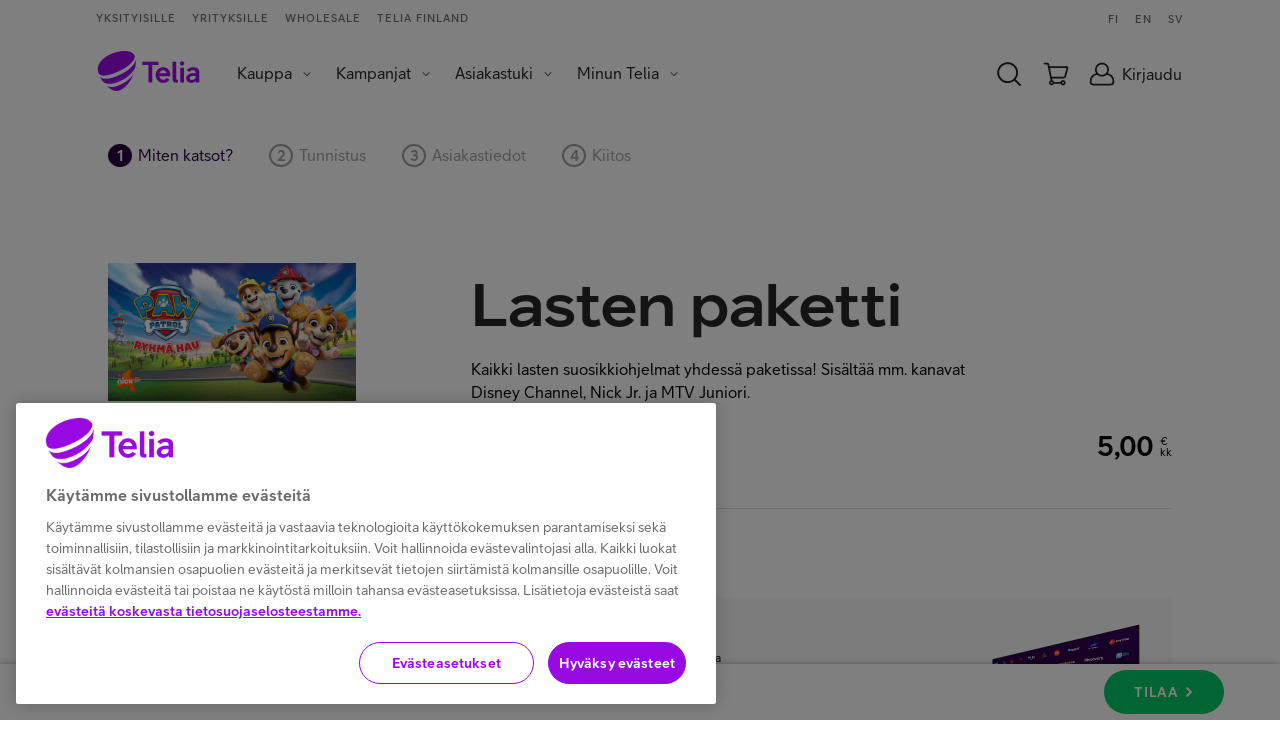

--- FILE ---
content_type: text/html; charset=utf-8
request_url: https://kauppa.telia.fi/kauppa/teliaplay?channelpackage=LASTEN_PAKETTI&intcmp=kanavapaketit-lastenpaketti
body_size: 21069
content:


<!DOCTYPE html>
<html lang="fi-FI">
<head>

	


<meta http-equiv="Content-Type" content="text/html; charset=UTF-8" />
<meta name=viewport content="width=device-width, initial-scale=1" />
<meta name="format-detection" content="telephone=no">
<link rel="icon" href="/yksityisille/images/tk1/favicon/teliafi-favicon-48x48px.ico">
<meta name='description' content='Tilaa Telia Play -sovellus tai -digiboksi ja nauti valitsemistasi urheilu- ja viihdesis&#228;ll&#246;ist&#228;.' />
	

	
	<title>Telia Play | Telia</title>

	
<link rel="stylesheet" type="text/css" media="all" href="/.resources/pride-ui-module/webresources/css/bundle/b2c.eshop.full.css?2026011814" />
<link rel="stylesheet" type="text/css" media="all" href="/yksityisille/style/tk1/eshop.css?2026011814" />

	
	
	
	<script type="text/javascript"
	        src="https://cdn.cookielaw.org/consent/f34135c0-364a-469d-9cee-5a7c281911c7/OtAutoBlock.js"></script>
	
	<script type="text/javascript"
	        charset="UTF-8"
	        src="https://cdn.cookielaw.org/scripttemplates/otSDKStub.js"
	        data-document-language="true"
	        data-domain-script="f34135c0-364a-469d-9cee-5a7c281911c7" ></script>
	
	
		
		<script type="text/javascript"
		        src="https://www.telia.fi/.resources/pride-ui-module/webresources/js/external/onetrust-optout.js"></script>
	
	

<script defer src="/.resources/pride-ui-module/webresources/js/main.js?2026011814"></script>
<script src="https://ajax.googleapis.com/ajax/libs/jquery/3.6.4/jquery.min.js"></script>

<script src="/yksityisille/js/tk1/jquery-ui.min.js"></script>
<script src="/yksityisille/js/tk1/moment.min.js"></script>
<script src="/.resources/pride-ui-module/webresources/js/bundle/b2c.eshop.external.js"></script>
<script src="/yksityisille/js/tk1/global.js?2026011814"></script>
<script src="/yksityisille/js/tk1/dialog.js?2026011814"></script>

	
<meta name="ROBOTS" content="NOFOLLOW" />

<link rel="canonical" href="https://kauppa.telia.fi/kauppa/teliaplay" />

<script>
	function toggleAIPTV(checkbox) {
		var checked = checkbox.is(":checked");
		jQuery("#ChannelsTVE").toggle(!checked).toggleClass("jsPrice-disabled", checked);
		jQuery("#ChannelsAIPTV").toggle(checked).toggleClass("jsPrice-disabled", !checked);
		if (tkPage) {
			tkPage.updateTotal();
		}
	}
	jQuery(document).ready(function () {
		var checkbox = jQuery("#cAIPTV")
		toggleAIPTV(checkbox);
		checkbox.on("change", function () { toggleAIPTV(checkbox); });
	});
</script>


	
	
	
<!-- Google Tag Manager -->
<script>(function(w,d,s,l,i){w[l]=w[l]||[];w[l].push(
{'gtm.start': new Date().getTime(),event:'gtm.js'}
);var f=d.getElementsByTagName(s)[0],
j=d.createElement(s),dl=l!='dataLayer'?'&l='+l:'';j.async=true;j.src=
'https://cat.telia.fi/gtm.js?id='+i+dl;f.parentNode.insertBefore(j,f);
})(window,document,'script','dataLayer','GTM-K7SNB95');</script>

	
<!-- GoogleTagManager Head -->
<script type='text/javascript'>//<![CDATA[
window.dataLayer = window.dataLayer || [];
//]]>
</script>
<script>(function(w,d,s,l,i){w[l]=w[l]||[];w[l].push({'gtm.start':new Date().getTime(),event:'gtm.js'});var f=d.getElementsByTagName(s)[0], j=d.createElement(s),dl=l!='dataLayer'?'&l='+l:'';j.async=true;j.src= '//www.googletagmanager.com/gtm.js?id='+i+dl;f.parentNode.insertBefore(j,f); })(window,document,'script','dataLayer','GTM-TSQVQH2');</script>
<!-- End GoogleTagManager -->
	
	<script src="//cdn.bc0a.com/autopilot/f00000000137957/autopilot_sdk.js"></script>


</head>

<body class=" body--has-stickybar">

	
	
<!-- Google Tag Manager (noscript) -->
<noscript><iframe src="https://www.googletagmanager.com/ns.html?id=GTM-K7SNB95"
height="0" width="0" style="display:none;visibility:hidden"></iframe></noscript>
<!-- End Google Tag Manager (noscript) -->
<!-- End Google Tag Manager -->

	
<!-- GoogleTagManager Body -->
<noscript><iframe src="//www.googletagmanager.com/ns.html?id=GTM-TSQVQH2" height="0" width="0" style="display:none;visibility:hidden"></iframe></noscript>
<!-- End GoogleTagManager -->

	
	<div id="header-wrapper">
		<div id="navigation-wrapper">
			


<div
  class="overlay-container  "
  data-component="overlay-container"
  data-component-data='{"overlayId": "both-cart","editorMode": false}'
  hidden
>
  <div class="overlay-container__smoke" style="">
    <div class="overlay-container__modal overlay-container__modal--white overlay-container__modal--medium" onclick="event.stopPropagation()" role="dialog" aria-labelledby="dialogTitle" aria-modal="true">

      <div class="overlay-container__content-wrapper">
        <div class="overlay-container__close-button-container">
          <div class="overlay-container__title">
            <h4 class="overlay-container__title--black" id="dialogTitle">
              Ostoskorissasi on tuotteita molemmista verkkokaupoistamme
            </h4>
          </div>

          <button class="overlay-container__close-button" aria-label="sulje dialogi">
              <svg class="icon icon--close" >
    <use xlink:href="/.resources/pride-ui-module/webresources/assets/icons/svg.svg#close"/>
  </svg>

          </button>
        </div>

        <div class="overlay-container__content overlay-container__content--extra-vertical-padding-none">

<div class="textbox">
      <p>Kumpaan ostoskoriin haluat siirty&auml;?</p>

<p><span class="custom-button"><a class="button button--purchase button--icon-after" href="https://www.telia.fi/kauppa/checkout/cart"><span class="button--text">Laitteet</span><svg class="icon icon--chevron-right"><use xlink:href="/.resources/pride-ui-module/webresources/assets/icons/svg.svg#chevron-right"></use></svg></a></span></p>

<p><span class="custom-button"><a class="button button--purchase button--icon-after" href="https://kauppa.telia.fi/yksityisille/tuotteet/ostoskori.aspx"><span class="button--text">Liittym&auml;t ja palvelut</span><svg class="icon icon--chevron-right"><use xlink:href="/.resources/pride-ui-module/webresources/assets/icons/svg.svg#chevron-right"></use></svg></a></span></p>

</div>
        </div>
      </div>
    </div>
  </div>
</div>
 
<div class="cms-navigation-2019__general-overlay"></div>
<nav class="cms-navigation-2019 nav" data-component="navigation-2019" data-component-href='/telia-fi/navigation/0' data-component-data='{"shoppingCartUrl": "https://kauppa.telia.fi/yksityisille/tuotteet/ostoskori.aspx","shoppingCartSourceUrl": "https://kauppa.telia.fi/yksityisille/tuotteet/cart.aspx/cart.min.js","newB2BCartUrl": "","newB2BCartCookieName": "","bothShopCartAnchor": "","bothB2CShopCartAnchor": "#both-cart","newB2CCartUrl": "https://www.telia.fi/kauppa/checkout/cart","oldB2CCartCookieName": "eshop.CartCountOrder","newB2CCartCookieName": "b2c-new-ecom-cart-items","shoppingCartType": "B2C","loginOpenOnLoad": false,"loginRedirectPage": "https://www.telia.fi/kirjaudu","b2cEshopUrl": "https://kauppa.telia.fi/","b2bEcommerceUrl": "https://www.telia.fi/yrityksille/kauppa","ulmDomain": "https://id.telia.fi/rest/v80","ulmLoginCookieName": "ulmloggedin","teliafiUlmLoginCookieName": "TELIAULMLOGGEDIN"}'>
  <div class="cms-navigation-2019__top-bar">

        <section class="cms-navigation-2019__skip-container">
        <a href="#main-content" class="cms-navigation-2019__skip-link" aria-label="Hyppää sisältöön">Hyppää sisältöön</a>
          <a href="#" class="cms-navigation-2019__skip-chat" aria-label="Hyppää chattiin">Hyppää chattiin</a>
      </section>

      <div class="cms-navigation-2019__top-bar-container cms-common__grid-padding">
        <div class="cms-navigation-2019__market-segment-container">



        <a href="https://www.telia.fi" class="cms-navigation-2019__market-segment ">
          Yksityisille
        </a>


        <a href="https://www.telia.fi/yrityksille" class="cms-navigation-2019__market-segment ">
          Yrityksille
        </a>


        <a href="https://www.telia.fi/operaattoreille" class="cms-navigation-2019__market-segment ">
          Wholesale
        </a>


        <a href="https://www.telia.fi/telia-yrityksena" class="cms-navigation-2019__market-segment ">
          Telia Finland
        </a>
        </div>

        <div class="cms-navigation-2019__language-container">
            <a href="https://www.telia.fi" class="cms-navigation-2019__language">
              FI
            </a>
            <a href="https://www.telia.fi/english" class="cms-navigation-2019__language">
              EN
            </a>
            <a href="https://www.telia.fi/svenska" class="cms-navigation-2019__language">
              SV
            </a>
        </div>
      </div>
  </div>

  <nav class="cms-navigation-2019__main" aria-label="Päänavigaatio">
    <div class="cms-navigation-2019__main-container cms-common__grid-padding">
      <div class="cms-navigation-2019__main-left">















  <a href="https://www.telia.fi" class="cms-navigation-2019__logo" role="img" aria-label="Telia.fi Etusivulle">
      <svg class="icon icon--cms-telia-logo" aria-hidden="true">
    <use xlink:href="/.resources/pride-ui-module/webresources/assets/icons/svg.svg#cms-telia-logo"/>
  </svg>

  </a>

        <div id="menu-container" class="cms-navigation-2019__menu-container">
          <div class="cms-navigation-2019__market-segment-container cms-navigation-2019__market-segment-container--mobile">



        <a href="https://www.telia.fi" class="cms-navigation-2019__market-segment ">
          Yksityisille
        </a>


        <a href="https://www.telia.fi/yrityksille" class="cms-navigation-2019__market-segment ">
          Yrityksille
        </a>


        <a href="https://www.telia.fi/operaattoreille" class="cms-navigation-2019__market-segment ">
          Wholesale
        </a>


        <a href="https://www.telia.fi/telia-yrityksena" class="cms-navigation-2019__market-segment ">
          Telia Finland
        </a>
          </div>

          <div class="cms-navigation-2019__menu-and-language-container">

    <ul role="menubar" class="cms-navigation-2019__menu cms-navigation-2019__menu--level-1">
            <li role="menuitem" class="cms-navigation-2019__menu-item cms-navigation-2019__menu-item--dropdown ">
              <button id="menuButton-Kauppa" aria-expanded="false" aria-label="Kauppa Menu" aria-haspopup="true" class="cms-navigation-2019__menu-item-text" aria-controls="menu-Kauppa">Kauppa</button>
              <i class="cms-navigation-2019__menu-dropdown-icon" aria-hidden="false"  aria-label="Expand menu">  <svg class="icon icon--chevron-down" >
    <use xlink:href="/.resources/pride-ui-module/webresources/assets/icons/svg.svg#chevron-down"/>
  </svg>
</i>
              <ul role="menu" class="cms-navigation-2019__menu cms-navigation-2019__menu--level-2" id="menu-Kauppa" aria-labelledby="menuButton-Kauppa">

                    <li role="menuitem" class="cms-navigation-2019__menu-item cms-navigation-2019__menu-item--dropdown ">
                      <button id="menuButton-Puhelinliittymät" aria-expanded="false" aria-label="Puhelinliittymät Menu" aria-haspopup="true" class="cms-navigation-2019__menu-item-text" aria-controls="menu-Puhelinliittymät">Puhelinliittymät</button>
                      <i class="cms-navigation-2019__menu-dropdown-icon" aria-hidden="false"  aria-label="Expand menu">  <svg class="icon icon--chevron-down" >
    <use xlink:href="/.resources/pride-ui-module/webresources/assets/icons/svg.svg#chevron-down"/>
  </svg>
</i>
                      <ul role="menu" class="cms-navigation-2019__menu cms-navigation-2019__menu--level-3" id="menu-Puhelinliittymät" aria-labelledby="menuButton-Puhelinliittymät">                        
                          <li role="menuitem" class="cms-navigation-2019__menu-item ">
                            <a href="https://www.telia.fi/kampanjat/liittymat/liittymaedut" class="cms-navigation-2019__menu-item-text">Liittymäedut</a>
                          </li>
                          <li role="menuitem" class="cms-navigation-2019__menu-item ">
                            <a href="https://kauppa.telia.fi/yksityisille/tuotteet/puhelinliittymat.aspx" class="cms-navigation-2019__menu-item-text">Kaikki liittymät</a>
                          </li>
                          <li role="menuitem" class="cms-navigation-2019__menu-item ">
                            <a href="https://www.telia.fi/5g/5g" class="cms-navigation-2019__menu-item-text">5G-puhelinliittymät</a>
                          </li>
                          <li role="menuitem" class="cms-navigation-2019__menu-item ">
                            <a href="https://www.telia.fi/kauppa/liittymat/liittyma-lapselle" class="cms-navigation-2019__menu-item-text">Liittymä lapselle</a>
                          </li>
                          <li role="menuitem" class="cms-navigation-2019__menu-item ">
                            <a href="https://www.telia.fi/dot/puhelinliittymat" class="cms-navigation-2019__menu-item-text">Telia Dot</a>
                          </li>
                          <li role="menuitem" class="cms-navigation-2019__menu-item ">
                            <a href="https://www.telia.fi/kauppa/liittymat/prepaid" class="cms-navigation-2019__menu-item-text">Prepaid</a>
                          </li>
                          <li role="menuitem" class="cms-navigation-2019__menu-item ">
                            <a href="https://www.telia.fi/kauppa/liittymat/e-sim" class="cms-navigation-2019__menu-item-text">eSIM</a>
                          </li>
                          <li role="menuitem" class="cms-navigation-2019__menu-item ">
                            <a href="https://www.telia.fi/kauppa/liittymat/yhteysmulti" class="cms-navigation-2019__menu-item-text">Multi-rinnakkaisliittymä</a>
                          </li>
                          <li role="menuitem" class="cms-navigation-2019__menu-item ">
                            <a href="https://www.telia.fi/matkalla" class="cms-navigation-2019__menu-item-text">Liittymät ulkomailla</a>
                          </li>
                          <li role="menuitem" class="cms-navigation-2019__menu-item cms-navigation-2019__menu-item--last">
                            <a href="https://www.telia.fi/yrityksille/kauppa/tuotteet/puhelinliittymat" class="cms-navigation-2019__menu-item-text">Liittymät yritysasiakkaille</a>
                          </li>
                      </ul>
                    </li>

                    <li role="menuitem" class="cms-navigation-2019__menu-item cms-navigation-2019__menu-item--dropdown ">
                      <button id="menuButton-Nettiliittymät" aria-expanded="false" aria-label="Nettiliittymät Menu" aria-haspopup="true" class="cms-navigation-2019__menu-item-text" aria-controls="menu-Nettiliittymät">Nettiliittymät</button>
                      <i class="cms-navigation-2019__menu-dropdown-icon" aria-hidden="false"  aria-label="Expand menu">  <svg class="icon icon--chevron-down" >
    <use xlink:href="/.resources/pride-ui-module/webresources/assets/icons/svg.svg#chevron-down"/>
  </svg>
</i>
                      <ul role="menu" class="cms-navigation-2019__menu cms-navigation-2019__menu--level-3" id="menu-Nettiliittymät" aria-labelledby="menuButton-Nettiliittymät">                        
                          <li role="menuitem" class="cms-navigation-2019__menu-item ">
                            <a href="https://www.telia.fi/kauppa/kodin-netti/netti-kotiin" class="cms-navigation-2019__menu-item-text">Netti kotiin</a>
                          </li>
                          <li role="menuitem" class="cms-navigation-2019__menu-item ">
                            <a href="https://www.telia.fi/kauppa/kodin-netti/5g-netti-kotiin" class="cms-navigation-2019__menu-item-text">5G-netti kotiin</a>
                          </li>
                          <li role="menuitem" class="cms-navigation-2019__menu-item ">
                            <a href="https://kauppa.telia.fi/yksityisille/tuotteet/mobiililaajakaista.aspx" class="cms-navigation-2019__menu-item-text">Mobiililaajakaista</a>
                          </li>
                          <li role="menuitem" class="cms-navigation-2019__menu-item ">
                            <a href="https://www.telia.fi/kauppa/liittymat/laitenetti" class="cms-navigation-2019__menu-item-text">Laitenetti</a>
                          </li>
                          <li role="menuitem" class="cms-navigation-2019__menu-item ">
                            <a href="https://www.telia.fi/kauppa/liittymat/prepaid" class="cms-navigation-2019__menu-item-text">Prepaid-netti</a>
                          </li>
                          <li role="menuitem" class="cms-navigation-2019__menu-item ">
                            <a href="https://www.telia.fi/matkalla" class="cms-navigation-2019__menu-item-text">Liittymät ulkomailla</a>
                          </li>
                          <li role="menuitem" class="cms-navigation-2019__menu-item cms-navigation-2019__menu-item--last">
                            <a href="https://www.telia.fi/dot/laajakaistaliittymat/" class="cms-navigation-2019__menu-item-text">Telia Dot</a>
                          </li>
                      </ul>
                    </li>

                    <li role="menuitem" class="cms-navigation-2019__menu-item cms-navigation-2019__menu-item--dropdown ">
                      <button id="menuButton-Laitteet" aria-expanded="false" aria-label="Laitteet Menu" aria-haspopup="true" class="cms-navigation-2019__menu-item-text" aria-controls="menu-Laitteet">Laitteet</button>
                      <i class="cms-navigation-2019__menu-dropdown-icon" aria-hidden="false"  aria-label="Expand menu">  <svg class="icon icon--chevron-down" >
    <use xlink:href="/.resources/pride-ui-module/webresources/assets/icons/svg.svg#chevron-down"/>
  </svg>
</i>
                      <ul role="menu" class="cms-navigation-2019__menu cms-navigation-2019__menu--level-3" id="menu-Laitteet" aria-labelledby="menuButton-Laitteet">                        
                          <li role="menuitem" class="cms-navigation-2019__menu-item ">
                            <a href="https://www.telia.fi/kauppa" class="cms-navigation-2019__menu-item-text">Kaikki laitteet</a>
                          </li>
                          <li role="menuitem" class="cms-navigation-2019__menu-item ">
                            <a href="https://www.telia.fi/kauppa/puhelimet/puhelimet" class="cms-navigation-2019__menu-item-text">Puhelimet</a>
                          </li>
                          <li role="menuitem" class="cms-navigation-2019__menu-item ">
                            <a href="https://www.telia.fi/kauppa/alykellot/lasten-alykellot" class="cms-navigation-2019__menu-item-text">Kellopuhelimet</a>
                          </li>
                          <li role="menuitem" class="cms-navigation-2019__menu-item ">
                            <a href="https://www.telia.fi/kauppa/tabletit/tabletit" class="cms-navigation-2019__menu-item-text">Tabletit</a>
                          </li>
                          <li role="menuitem" class="cms-navigation-2019__menu-item ">
                            <a href="https://www.telia.fi/kauppa/tietokoneet" class="cms-navigation-2019__menu-item-text">Tietokoneet</a>
                          </li>
                          <li role="menuitem" class="cms-navigation-2019__menu-item ">
                            <a href="https://www.telia.fi/kauppa/televisiot/televisiot" class="cms-navigation-2019__menu-item-text">Televisiot</a>
                          </li>
                          <li role="menuitem" class="cms-navigation-2019__menu-item ">
                            <a href="https://www.telia.fi/kauppa/kuulokkeet" class="cms-navigation-2019__menu-item-text">Kuulokkeet</a>
                          </li>
                          <li role="menuitem" class="cms-navigation-2019__menu-item ">
                            <a href="https://www.telia.fi/kauppa/kaiuttimet" class="cms-navigation-2019__menu-item-text">Kaiuttimet</a>
                          </li>
                          <li role="menuitem" class="cms-navigation-2019__menu-item ">
                            <a href="https://www.telia.fi/kauppa/pelaaminen" class="cms-navigation-2019__menu-item-text">Pelaaminen</a>
                          </li>
                          <li role="menuitem" class="cms-navigation-2019__menu-item ">
                            <a href="https://www.telia.fi/kauppa/alykellot" class="cms-navigation-2019__menu-item-text">Älykellot</a>
                          </li>
                          <li role="menuitem" class="cms-navigation-2019__menu-item ">
                            <a href="https://www.telia.fi/kauppa/alykoti" class="cms-navigation-2019__menu-item-text">Älykoti</a>
                          </li>
                          <li role="menuitem" class="cms-navigation-2019__menu-item ">
                            <a href="https://www.telia.fi/kauppa/pienkoneet" class="cms-navigation-2019__menu-item-text">Pienkoneet</a>
                          </li>
                          <li role="menuitem" class="cms-navigation-2019__menu-item cms-navigation-2019__menu-item--last">
                            <a href="https://www.telia.fi/kauppa/reitittimet-ja-modeemit" class="cms-navigation-2019__menu-item-text">Nettilaitteet</a>
                          </li>
                      </ul>
                    </li>

                    <li role="menuitem" class="cms-navigation-2019__menu-item cms-navigation-2019__menu-item--dropdown ">
                      <button id="menuButton-Laite-ja-liittymä" aria-expanded="false" aria-label="Laite ja liittymä Menu" aria-haspopup="true" class="cms-navigation-2019__menu-item-text" aria-controls="menu-Laite-ja-liittymä">Laite ja liittymä</button>
                      <i class="cms-navigation-2019__menu-dropdown-icon" aria-hidden="false"  aria-label="Expand menu">  <svg class="icon icon--chevron-down" >
    <use xlink:href="/.resources/pride-ui-module/webresources/assets/icons/svg.svg#chevron-down"/>
  </svg>
</i>
                      <ul role="menu" class="cms-navigation-2019__menu cms-navigation-2019__menu--level-3" id="menu-Laite-ja-liittymä" aria-labelledby="menuButton-Laite-ja-liittymä">                        
                          <li role="menuitem" class="cms-navigation-2019__menu-item ">
                            <a href="https://kauppa.telia.fi/kauppa/laitteet/alykellot/lasten-kellopuhelin-ja-liittyma?sort=Price" class="cms-navigation-2019__menu-item-text">Kellopuhelin liittymällä</a>
                          </li>
                          <li role="menuitem" class="cms-navigation-2019__menu-item ">
                            <a href="https://kauppa.telia.fi/kauppa/laitteet/tabletit/tabletti-ja-liittyma" class="cms-navigation-2019__menu-item-text">Tabletti liittymällä</a>
                          </li>
                          <li role="menuitem" class="cms-navigation-2019__menu-item cms-navigation-2019__menu-item--last">
                            <a href="https://kauppa.telia.fi/kauppa/laitteet/tietokoneet/kannettava-tietokone-ja-liittyma" class="cms-navigation-2019__menu-item-text">Tietokone liittymällä</a>
                          </li>
                      </ul>
                    </li>

                    <li role="menuitem" class="cms-navigation-2019__menu-item cms-navigation-2019__menu-item--dropdown ">
                      <button id="menuButton-TV-ja-viihde" aria-expanded="false" aria-label="TV ja viihde Menu" aria-haspopup="true" class="cms-navigation-2019__menu-item-text" aria-controls="menu-TV-ja-viihde">TV ja viihde</button>
                      <i class="cms-navigation-2019__menu-dropdown-icon" aria-hidden="false"  aria-label="Expand menu">  <svg class="icon icon--chevron-down" >
    <use xlink:href="/.resources/pride-ui-module/webresources/assets/icons/svg.svg#chevron-down"/>
  </svg>
</i>
                      <ul role="menu" class="cms-navigation-2019__menu cms-navigation-2019__menu--level-3" id="menu-TV-ja-viihde" aria-labelledby="menuButton-TV-ja-viihde">                        
                          <li role="menuitem" class="cms-navigation-2019__menu-item ">
                            <a href="https://www.telia.fi/kauppa/tv-ja-viihde" class="cms-navigation-2019__menu-item-text">Suosittua nyt</a>
                          </li>
                          <li role="menuitem" class="cms-navigation-2019__menu-item ">
                            <a href="https://kauppa.telia.fi/kauppa/suoratoisto" class="cms-navigation-2019__menu-item-text">Suoratoistopalvelut</a>
                          </li>
                          <li role="menuitem" class="cms-navigation-2019__menu-item ">
                            <a href="https://www.telia.fi/kauppa/tv-ja-viihde/kanavapaketit" class="cms-navigation-2019__menu-item-text">Kanavapaketit</a>
                          </li>
                          <li role="menuitem" class="cms-navigation-2019__menu-item ">
                            <a href="https://www.telia.fi/kauppa/tv-ja-viihde/viihde" class="cms-navigation-2019__menu-item-text">Viihde</a>
                          </li>
                          <li role="menuitem" class="cms-navigation-2019__menu-item ">
                            <a href="https://www.telia.fi/kauppa/tv-ja-viihde/urheilu" class="cms-navigation-2019__menu-item-text">Urheilu</a>
                          </li>
                          <li role="menuitem" class="cms-navigation-2019__menu-item ">
                            <a href="https://www.telia.fi/kauppa/tv-ja-viihde/telia-play" class="cms-navigation-2019__menu-item-text">Telia Play</a>
                          </li>
                          <li role="menuitem" class="cms-navigation-2019__menu-item cms-navigation-2019__menu-item--last">
                            <a href="https://www.telia.fi/kauppa/tv-ja-viihde/tv-ohjelmat" class="cms-navigation-2019__menu-item-text">TV-ohjelmat</a>
                          </li>
                      </ul>
                    </li>

                    <li role="menuitem" class="cms-navigation-2019__menu-item cms-navigation-2019__menu-item--dropdown ">
                      <button id="menuButton-Tietoturva" aria-expanded="false" aria-label="Tietoturva Menu" aria-haspopup="true" class="cms-navigation-2019__menu-item-text" aria-controls="menu-Tietoturva">Tietoturva</button>
                      <i class="cms-navigation-2019__menu-dropdown-icon" aria-hidden="false"  aria-label="Expand menu">  <svg class="icon icon--chevron-down" >
    <use xlink:href="/.resources/pride-ui-module/webresources/assets/icons/svg.svg#chevron-down"/>
  </svg>
</i>
                      <ul role="menu" class="cms-navigation-2019__menu cms-navigation-2019__menu--level-3" id="menu-Tietoturva" aria-labelledby="menuButton-Tietoturva">                        
                          <li role="menuitem" class="cms-navigation-2019__menu-item ">
                            <a href="https://www.telia.fi/kampanjat/turvallisesti-verkossa" class="cms-navigation-2019__menu-item-text">Turvallisesti verkossa</a>
                          </li>
                          <li role="menuitem" class="cms-navigation-2019__menu-item ">
                            <a href="https://www.telia.fi/kauppa/palvelut/turvapaketti" class="cms-navigation-2019__menu-item-text">Turvapaketti</a>
                          </li>
                          <li role="menuitem" class="cms-navigation-2019__menu-item cms-navigation-2019__menu-item--last">
                            <a href="https://www.telia.fi/kauppa/palvelut/mobiilivarmenne" class="cms-navigation-2019__menu-item-text">Mobiilivarmenne</a>
                          </li>
                      </ul>
                    </li>

                    <li role="menuitem" class="cms-navigation-2019__menu-item cms-navigation-2019__menu-item--dropdown ">
                      <button id="menuButton-Palvelut-ja-sovellukset" aria-expanded="false" aria-label="Palvelut ja sovellukset Menu" aria-haspopup="true" class="cms-navigation-2019__menu-item-text" aria-controls="menu-Palvelut-ja-sovellukset">Palvelut ja sovellukset</button>
                      <i class="cms-navigation-2019__menu-dropdown-icon" aria-hidden="false"  aria-label="Expand menu">  <svg class="icon icon--chevron-down" >
    <use xlink:href="/.resources/pride-ui-module/webresources/assets/icons/svg.svg#chevron-down"/>
  </svg>
</i>
                      <ul role="menu" class="cms-navigation-2019__menu cms-navigation-2019__menu--level-3" id="menu-Palvelut-ja-sovellukset" aria-labelledby="menuButton-Palvelut-ja-sovellukset">                        
                          <li role="menuitem" class="cms-navigation-2019__menu-item ">
                            <a href="https://www.telia.fi/kauppa/palvelut/kaikki-palvelut" class="cms-navigation-2019__menu-item-text">Kaikki palvelut</a>
                          </li>
                          <li role="menuitem" class="cms-navigation-2019__menu-item ">
                            <a href="https://www.telia.fi/kauppa/palvelut/minun-telia" class="cms-navigation-2019__menu-item-text">Minun Telia -sovellus</a>
                          </li>
                          <li role="menuitem" class="cms-navigation-2019__menu-item ">
                            <a href="https://www.telia.fi/dot" class="cms-navigation-2019__menu-item-text">Telia Dot -sovellus</a>
                          </li>
                          <li role="menuitem" class="cms-navigation-2019__menu-item ">
                            <a href="https://www.telia.fi/kauppa/palvelut/klarna" class="cms-navigation-2019__menu-item-text">Klarna</a>
                          </li>
                          <li role="menuitem" class="cms-navigation-2019__menu-item cms-navigation-2019__menu-item--last">
                            <a href="https://www.telia.fi/kauppa/palvelut/mobiilimaksu" class="cms-navigation-2019__menu-item-text">Mobiilimaksu</a>
                          </li>
                      </ul>
                    </li>

                    <li role="menuitem" class="cms-navigation-2019__menu-item ">
                      <a href="https://www.telia.fi/edut/asiakasedut" class="cms-navigation-2019__menu-item-text">Asiakasedut</a>
                    </li>

                    <li role="menuitem" class="cms-navigation-2019__menu-item cms-navigation-2019__menu-item--last">
                      <a href="https://www.telia.fi/kauppa/tarjoukset" class="cms-navigation-2019__menu-item-text">Tarjoukset</a>
                    </li>
              </ul>
            </li>
            <li role="menuitem" class="cms-navigation-2019__menu-item cms-navigation-2019__menu-item--dropdown ">
              <button id="menuButton-Kampanjat" aria-expanded="false" aria-label="Kampanjat Menu" aria-haspopup="true" class="cms-navigation-2019__menu-item-text" aria-controls="menu-Kampanjat">Kampanjat</button>
              <i class="cms-navigation-2019__menu-dropdown-icon" aria-hidden="false"  aria-label="Expand menu">  <svg class="icon icon--chevron-down" >
    <use xlink:href="/.resources/pride-ui-module/webresources/assets/icons/svg.svg#chevron-down"/>
  </svg>
</i>
              <ul role="menu" class="cms-navigation-2019__menu cms-navigation-2019__menu--level-2" id="menu-Kampanjat" aria-labelledby="menuButton-Kampanjat">

                    <li role="menuitem" class="cms-navigation-2019__menu-item ">
                      <a href="https://www.telia.fi/kauppa/tarjoukset" class="cms-navigation-2019__menu-item-text">Ale on käynnissä</a>
                    </li>

                    <li role="menuitem" class="cms-navigation-2019__menu-item ">
                      <a href="https://www.telia.fi/kampanjat/liittymat/liittymaedut" class="cms-navigation-2019__menu-item-text">Liittymäedut</a>
                    </li>

                    <li role="menuitem" class="cms-navigation-2019__menu-item ">
                      <a href="https://www.telia.fi/kauppa/liittymat/mobiililaajakaistatarjous" class="cms-navigation-2019__menu-item-text">Mobiililaajakaista etuhintaan</a>
                    </li>

                    <li role="menuitem" class="cms-navigation-2019__menu-item ">
                      <a href="https://kauppa.telia.fi/kauppa/hbo-max" class="cms-navigation-2019__menu-item-text">Talviolympialaiset 2026 HBO Maxilta alkaen vain 3,95 €/kk</a>
                    </li>

                    <li role="menuitem" class="cms-navigation-2019__menu-item ">
                      <a href="https://www.telia.fi/kauppa/asiakasetulaitteet" class="cms-navigation-2019__menu-item-text">Asiakasetulaitteet</a>
                    </li>

                    <li role="menuitem" class="cms-navigation-2019__menu-item cms-navigation-2019__menu-item--last">
                      <a href="https://www.telia.fi/kauppa/kierratyskampanja" class="cms-navigation-2019__menu-item-text">Laitteiden kierrätysetukampanjat</a>
                    </li>
              </ul>
            </li>
            <li role="menuitem" class="cms-navigation-2019__menu-item cms-navigation-2019__menu-item--dropdown ">
              <button id="menuButton-Asiakastuki" aria-expanded="false" aria-label="Asiakastuki Menu" aria-haspopup="true" class="cms-navigation-2019__menu-item-text" aria-controls="menu-Asiakastuki">Asiakastuki</button>
              <i class="cms-navigation-2019__menu-dropdown-icon" aria-hidden="false"  aria-label="Expand menu">  <svg class="icon icon--chevron-down" >
    <use xlink:href="/.resources/pride-ui-module/webresources/assets/icons/svg.svg#chevron-down"/>
  </svg>
</i>
              <ul role="menu" class="cms-navigation-2019__menu cms-navigation-2019__menu--level-2" id="menu-Asiakastuki" aria-labelledby="menuButton-Asiakastuki">

                    <li role="menuitem" class="cms-navigation-2019__menu-item ">
                      <a href="https://www.telia.fi/asiakastuki" class="cms-navigation-2019__menu-item-text">Hae ohjeista</a>
                    </li>

                    <li role="menuitem" class="cms-navigation-2019__menu-item cms-navigation-2019__menu-item--dropdown ">
                      <button id="menuButton-Ohjeet-aiheittain" aria-expanded="false" aria-label="Ohjeet aiheittain Menu" aria-haspopup="true" class="cms-navigation-2019__menu-item-text" aria-controls="menu-Ohjeet-aiheittain">Ohjeet aiheittain</button>
                      <i class="cms-navigation-2019__menu-dropdown-icon" aria-hidden="false"  aria-label="Expand menu">  <svg class="icon icon--chevron-down" >
    <use xlink:href="/.resources/pride-ui-module/webresources/assets/icons/svg.svg#chevron-down"/>
  </svg>
</i>
                      <ul role="menu" class="cms-navigation-2019__menu cms-navigation-2019__menu--level-3" id="menu-Ohjeet-aiheittain" aria-labelledby="menuButton-Ohjeet-aiheittain">                        
                          <li role="menuitem" class="cms-navigation-2019__menu-item ">
                            <a href="https://www.telia.fi/asiakastuki/liittymat" class="cms-navigation-2019__menu-item-text">Puhelinliittymät</a>
                          </li>
                          <li role="menuitem" class="cms-navigation-2019__menu-item ">
                            <a href="https://www.telia.fi/asiakastuki/nettiyhteydet" class="cms-navigation-2019__menu-item-text">Nettiyhteydet</a>
                          </li>
                          <li role="menuitem" class="cms-navigation-2019__menu-item ">
                            <a href="https://www.telia.fi/asiakastuki/laitteet" class="cms-navigation-2019__menu-item-text">Laitteet</a>
                          </li>
                          <li role="menuitem" class="cms-navigation-2019__menu-item ">
                            <a href="https://www.telia.fi/asiakastuki/tv-ja-viihde" class="cms-navigation-2019__menu-item-text">TV ja viihde</a>
                          </li>
                          <li role="menuitem" class="cms-navigation-2019__menu-item ">
                            <a href="https://www.telia.fi/asiakastuki/palvelut" class="cms-navigation-2019__menu-item-text">Palvelut</a>
                          </li>
                          <li role="menuitem" class="cms-navigation-2019__menu-item ">
                            <a href="https://www.telia.fi/asiakastuki/laskutus-ja-asiakkuus" class="cms-navigation-2019__menu-item-text">Laskutus, asiakkuus ja tilaukset</a>
                          </li>
                          <li role="menuitem" class="cms-navigation-2019__menu-item cms-navigation-2019__menu-item--last">
                            <a href="https://www.telia.fi/asiakastuki/verkko" class="cms-navigation-2019__menu-item-text">Verkko</a>
                          </li>
                      </ul>
                    </li>

                    <li role="menuitem" class="cms-navigation-2019__menu-item cms-navigation-2019__menu-item--dropdown ">
                      <button id="menuButton-Turvallisuus" aria-expanded="false" aria-label="Turvallisuus Menu" aria-haspopup="true" class="cms-navigation-2019__menu-item-text" aria-controls="menu-Turvallisuus">Turvallisuus</button>
                      <i class="cms-navigation-2019__menu-dropdown-icon" aria-hidden="false"  aria-label="Expand menu">  <svg class="icon icon--chevron-down" >
    <use xlink:href="/.resources/pride-ui-module/webresources/assets/icons/svg.svg#chevron-down"/>
  </svg>
</i>
                      <ul role="menu" class="cms-navigation-2019__menu cms-navigation-2019__menu--level-3" id="menu-Turvallisuus" aria-labelledby="menuButton-Turvallisuus">                        
                          <li role="menuitem" class="cms-navigation-2019__menu-item ">
                            <a href="https://www.telia.fi/asiakastuki/digiturvallisuus" class="cms-navigation-2019__menu-item-text">Digiturvallisuus</a>
                          </li>
                          <li role="menuitem" class="cms-navigation-2019__menu-item ">
                            <a href="https://www.telia.fi/asiakastuki/palvelut/turvapaketti" class="cms-navigation-2019__menu-item-text">Turvapaketti-ohjeet</a>
                          </li>
                          <li role="menuitem" class="cms-navigation-2019__menu-item ">
                            <a href="https://www.telia.fi/asiakastuki/palvelut/mobiilivarmenne" class="cms-navigation-2019__menu-item-text">Mobiilivarmenne-ohjeet</a>
                          </li>
                          <li role="menuitem" class="cms-navigation-2019__menu-item cms-navigation-2019__menu-item--last">
                            <a href="https://www.telia.fi/asiakastuki/nettiyhteydet/wifi-suojaus" class="cms-navigation-2019__menu-item-text">Wifi-yhteyden suojaus</a>
                          </li>
                      </ul>
                    </li>

                    <li role="menuitem" class="cms-navigation-2019__menu-item cms-navigation-2019__menu-item--dropdown ">
                      <button id="menuButton-Verkon-toimivuus" aria-expanded="false" aria-label="Verkon toimivuus Menu" aria-haspopup="true" class="cms-navigation-2019__menu-item-text" aria-controls="menu-Verkon-toimivuus">Verkon toimivuus</button>
                      <i class="cms-navigation-2019__menu-dropdown-icon" aria-hidden="false"  aria-label="Expand menu">  <svg class="icon icon--chevron-down" >
    <use xlink:href="/.resources/pride-ui-module/webresources/assets/icons/svg.svg#chevron-down"/>
  </svg>
</i>
                      <ul role="menu" class="cms-navigation-2019__menu cms-navigation-2019__menu--level-3" id="menu-Verkon-toimivuus" aria-labelledby="menuButton-Verkon-toimivuus">                        
                          <li role="menuitem" class="cms-navigation-2019__menu-item ">
                            <a href="https://www.telia.fi/asiakastuki/kuuluvuuskartta" class="cms-navigation-2019__menu-item-text">Kuuluvuuskartta</a>
                          </li>
                          <li role="menuitem" class="cms-navigation-2019__menu-item ">
                            <a href="https://www.telia.fi/asiakastuki/kuuluvuuskartta?appmode=outage" class="cms-navigation-2019__menu-item-text">Mobiiliverkon häiriökartta</a>
                          </li>
                          <li role="menuitem" class="cms-navigation-2019__menu-item ">
                            <a href="https://www.telia.fi/asiakastuki/kiintean-verkon-hairiokartta" class="cms-navigation-2019__menu-item-text">Kiinteän verkon häiriökartta</a>
                          </li>
                          <li role="menuitem" class="cms-navigation-2019__menu-item ">
                            <a href="https://www.telia.fi/asiakastuki/viat-ja-hairiot" class="cms-navigation-2019__menu-item-text">Häiriötiedotteet ja korjatut viat</a>
                          </li>
                          <li role="menuitem" class="cms-navigation-2019__menu-item cms-navigation-2019__menu-item--last">
                            <a href="https://www.telia.fi/asiakastuki/viat-ja-hairiot/hairiotiedotteiden-tilaus" class="cms-navigation-2019__menu-item-text">Häiriötiedotteiden tilaus</a>
                          </li>
                      </ul>
                    </li>

                    <li role="menuitem" class="cms-navigation-2019__menu-item cms-navigation-2019__menu-item--dropdown ">
                      <button id="menuButton-Ota-yhteyttä" aria-expanded="false" aria-label="Ota yhteyttä Menu" aria-haspopup="true" class="cms-navigation-2019__menu-item-text" aria-controls="menu-Ota-yhteyttä">Ota yhteyttä</button>
                      <i class="cms-navigation-2019__menu-dropdown-icon" aria-hidden="false"  aria-label="Expand menu">  <svg class="icon icon--chevron-down" >
    <use xlink:href="/.resources/pride-ui-module/webresources/assets/icons/svg.svg#chevron-down"/>
  </svg>
</i>
                      <ul role="menu" class="cms-navigation-2019__menu cms-navigation-2019__menu--level-3" id="menu-Ota-yhteyttä" aria-labelledby="menuButton-Ota-yhteyttä">                        
                          <li role="menuitem" class="cms-navigation-2019__menu-item ">
                            <a href="https://www.telia.fi/asiakastuki/yhteystiedot" class="cms-navigation-2019__menu-item-text">Yhteystiedot</a>
                          </li>
                          <li role="menuitem" class="cms-navigation-2019__menu-item ">
                            <a href="https://www.telia.fi/asiakastuki/viat-ja-hairiot/hairioilmoitus" class="cms-navigation-2019__menu-item-text">Tee häiriöilmoitus</a>
                          </li>
                          <li role="menuitem" class="cms-navigation-2019__menu-item ">
                            <a href="https://www.telia.fi/kauppahaku" class="cms-navigation-2019__menu-item-text">Etsi lähin Telia Kauppa</a>
                          </li>
                          <li role="menuitem" class="cms-navigation-2019__menu-item cms-navigation-2019__menu-item--last">
                            <a href="https://www.telia.fi/helppi/" class="cms-navigation-2019__menu-item-text">Telia Helppi -tukipalvelu</a>
                          </li>
                      </ul>
                    </li>

                    <li role="menuitem" class="cms-navigation-2019__menu-item cms-navigation-2019__menu-item--last">
                      <a href="https://yhteiso.telia.fi/" class="cms-navigation-2019__menu-item-text">Telia Yhteisö</a>
                    </li>
              </ul>
            </li>

      <li role="menuitem" class="cms-navigation-2019__menu-item cms-navigation-2019__menu-item--dropdown">
        <button id="minunTeliaMenuButton-Minun-Telia" aria-expanded="false" aria-controls="minunTeliaMenu-Minun-Telia" aria-haspopup="true" class="cms-navigation-2019__menu-item-text">Minun Telia</button>
        <i class="cms-navigation-2019__menu-dropdown-icon" aria-label="Expand menu">  <svg class="icon icon--chevron-down" >
    <use xlink:href="/.resources/pride-ui-module/webresources/assets/icons/svg.svg#chevron-down"/>
  </svg>
</i>
        <ul id="minunTeliaMenu-Minun-Telia" role="menu" class="cms-navigation-2019__menu cms-navigation-2019__menu--level-2" aria-labelledby="minunTeliaMenuButton-Minun-Telia">
            <li role="menuitem" class="cms-navigation-2019__menu-item cms-navigation-2019__menu-item--disabled">
              <a href="https://www.telia.fi/OmatSivut/main.do" class="cms-navigation-2019__menu-item-text">Liittymäni ja palveluni
                <i class="cms-navigation-2019__menu-security-icon" role="img" aria-label="Kirjautuminenvaaditaan">  <svg class="icon icon--2019-security" >
    <use xlink:href="/.resources/pride-ui-module/webresources/assets/icons/svg.svg#2019-security"/>
  </svg>
</i>
              </a>
            </li>
            <li role="menuitem" class="cms-navigation-2019__menu-item cms-navigation-2019__menu-item--disabled">
              <a href="https://www.telia.fi/OmatSivut/#/customer/benefits" class="cms-navigation-2019__menu-item-text">Omat edut ja tarjoukset
                <i class="cms-navigation-2019__menu-security-icon" role="img" aria-label="Kirjautuminenvaaditaan">  <svg class="icon icon--2019-security" >
    <use xlink:href="/.resources/pride-ui-module/webresources/assets/icons/svg.svg#2019-security"/>
  </svg>
</i>
              </a>
            </li>
            <li role="menuitem" class="cms-navigation-2019__menu-item cms-navigation-2019__menu-item--disabled">
              <a href="https://www.telia.fi/OmatSivut/messagingCenter.do" class="cms-navigation-2019__menu-item-text">Laskut ja viestit
                <i class="cms-navigation-2019__menu-security-icon" role="img" aria-label="Kirjautuminenvaaditaan">  <svg class="icon icon--2019-security" >
    <use xlink:href="/.resources/pride-ui-module/webresources/assets/icons/svg.svg#2019-security"/>
  </svg>
</i>
              </a>
            </li>
            <li role="menuitem" class="cms-navigation-2019__menu-item cms-navigation-2019__menu-item--disabled">
              <a href="https://www.telia.fi/OmatSivut/customerInfo.do?action=CUSTOMERINFO" class="cms-navigation-2019__menu-item-text">Omat tiedot ja asetukset
                <i class="cms-navigation-2019__menu-security-icon" role="img" aria-label="Kirjautuminenvaaditaan">  <svg class="icon icon--2019-security" >
    <use xlink:href="/.resources/pride-ui-module/webresources/assets/icons/svg.svg#2019-security"/>
  </svg>
</i>
              </a>
            </li>
            <li role="menuitem" class="cms-navigation-2019__menu-item ">
              <a href="https://www.telia.fi/kauppa/palvelut/minun-telia" class="cms-navigation-2019__menu-item-text">Minun Telia -sovellus
              </a>
            </li>

            <li role="menuitem" class="cms-navigation-2019__menu-item cms-navigation-2019__menu-item--login cms-navigation-2019__menu-item--last">
              <a href="javascript:void(0);" class="cms-navigation-2019__menu-item-text">Kirjaudu</a>
            </li>
        </ul>
      </li>

    </ul>
            <div class="cms-navigation-2019__language-container cms-navigation-2019__language-container--mobile">
            <a href="https://www.telia.fi" class="cms-navigation-2019__language">
              FI
            </a>
            <a href="https://www.telia.fi/english" class="cms-navigation-2019__language">
              EN
            </a>
            <a href="https://www.telia.fi/svenska" class="cms-navigation-2019__language">
              SV
            </a>
            </div>

          </div>
        </div>
      </div>

      <div class="cms-navigation-2019__main-right">
  <div class="cms-navigation-2019__icon-menu">
  <div class="cms-navigation-2019__icon-menu-item cms-navigation-2019__icon-menu-item--search">
    <form action="/telia-fi/haku" method="GET" class="cms-navigation-2019__search-form" onsubmit="event.preventDefault();">
      <div class="cms-navigation-2019__search-overlay"></div>

      <div class="cms-navigation-2019__search-input-wrapper">
        <button class="cms-navigation-2019__search-icon" aria-label="Hakupainike">
      <svg class="icon icon--search" >
    <use xlink:href="/.resources/pride-ui-module/webresources/assets/icons/svg.svg#search"/>
  </svg>

</button>

        <input autocomplete="off" class="cms-navigation-2019__search-input addsearch" type="text" disabled="disabled" placeholder="Etsi..." name="q" tabindex="-1"/>

        <div class="cms-navigation-2019__search-close-icon">
            <svg class="icon icon--2019-close" >
    <use xlink:href="/.resources/pride-ui-module/webresources/assets/icons/svg.svg#2019-close"/>
  </svg>

        </div>
      </div>
    </form>

    <script type="text/javascript" src="https://addsearch.com/js/?key=74c297c1816d6ccdcfc5c12390dbaf53&categories=0xwww.telia.fi,0xkauppa.telia.fi,!1xyrityksille,0xyhteiso.telia.fi"></script>
  </div>

  <a href="https://www.telia.fi/kauppa/checkout/cart" class="cms-navigation-2019__icon-menu-item cms-navigation-2019__icon-menu-item--cart" aria-label="Ostoskärry">
        <svg class="icon icon--cart" >
    <use xlink:href="/.resources/pride-ui-module/webresources/assets/icons/svg.svg#cart"/>
  </svg>


      <div class="cms-navigation-2019__cart-amount" aria-hidden="true">
          <svg class="icon icon--pebble" >
    <use xlink:href="/.resources/pride-ui-module/webresources/assets/icons/svg.svg#pebble"/>
  </svg>

        <div class="cms-navigation-2019__cart-amount-number">0</div>
      </div>
  </a>

  <div id="loginIconUserInitials" class="cms-navigation-2019__icon-menu-item cms-navigation-2019__icon-menu-item--login" data-gtm-id="cta:omat-telia-palvelut:login">

      <button class="cms-navigation-2019__login-status cms-navigation-2019__login-status--logged-out" aria-label="Kirjaudu">
          <svg class="icon icon--end-user" >
    <use xlink:href="/.resources/pride-ui-module/webresources/assets/icons/svg.svg#end-user"/>
  </svg>

        <span class="cms-navigation-2019__login-text" aria-hidden="true"> Kirjaudu</span>
      </button>

    <button style="display: none;" class="cms-navigation-2019__login-close-icon" aria-expanded="false" aria-controls="servicesList" aria-label="Sulkemispainike">
        <svg class="icon icon--2019-close" >
    <use xlink:href="/.resources/pride-ui-module/webresources/assets/icons/svg.svg#2019-close"/>
  </svg>

    </button>
  </div>

  <div class="cms-navigation-2019__icon-menu-item cms-navigation-2019__icon-menu-item--menu">
    <button class="cms-navigation-2019__hamburger" aria-label="mobiilivalikko" aria-expanded="false" aria-controls="menu-container">
      <span></span>
      <span></span>
      <span></span>
      <span></span>
    </button>
  </div>
  </div>
      </div>

    </div>

  <div class="cms-navigation-2019__contents cms-navigation-2019__contents--login">
    <div class="cms-navigation-2019__login-main-area" id="login2020Menu">









<div class="cms-login cms-login--logged-out"
  data-component="login-2020"
  data-component-href="/telia-fi/navigation/0/login/0"
  data-component-data='{"loginType": "b2c","isNavigationLogin": true,"ulmDomain": "https://id.telia.fi/rest/v80","ulmLogoutPortalUrl": "https://www.telia.fi/tili/logout","chatHost": "service.chat.telia.fi","logoutEcdmUrl": "\/login/rest/v1/session","ulmLoginCookieName": "ulmloggedin","teliafiUlmLoginCookieName": "TELIAULMLOGGEDIN","logoutRedirectUrlInOsPage": "https://www.telia.fi/kirjauduUlos"}' data-unloaded="1"
  data-login-redirect-b2b=""
  data-login-redirect-b2c=""
  
  >
</div>
    </div>
  </div>
  </nav>
</nav>


			
			
		</div>
	</div>

	<div class="main-container" id="main-content">
	

<div class="grid">
	<div class="grid__col-12">
		<ol class="tracker">
			
				<li class="tracker__label tracker__label--present">
					<span class="tracker__text">Miten katsot?</span>
				</li>
			
				<li class="tracker__label tracker__label--future">
					<span class="tracker__text">Tunnistus</span>
				</li>
			
				<li class="tracker__label tracker__label--future">
					<span class="tracker__text">Asiakastiedot</span>
				</li>
			
				<li class="tracker__label tracker__label--future">
					<span class="tracker__text">Kiitos</span>
				</li>
			
		</ol>
	</div>
</div>



	
	

	
	<form method="post" action="./teliaplay?channelpackage=LASTEN_PAKETTI&amp;intcmp=kanavapaketit-lastenpaketti" id="frmMain" novalidate="">
<div class="aspNetHidden">
<input type="hidden" name="__VIEWSTATE" id="__VIEWSTATE" value="CwHKGXY6WAucDtyyKna2eran8tyWS/BChAjuSVezgC5fqWi8VoS5bC63nE4i9bxTMt9JhMSeeXKup1IG5p9ydweebVVKF1u8kxz4xvwy5AkqwQKaP2QeDMmQ/U6cOhPv92jzPN7Sa28Pg0F4WxWrQ5P5I5Ii/tmddySTaqktZYEPF67fTRS6nfVValNai3SqnzsjGO7LutUHVJ9UVpjydoWUM2ha4FAt2p94BF1IFRF63tlNnqiYkrM/evoBrVN8eI2oxLKkl0AcdSTsNE82s659r8AD70XAx1yJjDAC6fudSyhIRosteRsdy0PZTxGr+4RvVDq4l5+IHXZV01OFsSPL65Y9wh5+jrcbuh44gLkENV4bfvxZnN0Ip4YeDjMdEz9fhSXAwEpe3YPx7i+yNIFTOqSqVwRuplmyApCU+o7ZxCBvRW/zvw6KF0RY/pGRfSY80d6m+mHUU9mnv54Y8IEEOXPEHB0Wg6bfTLQ7UmTWVUPuHHaltpy19rtqzPY7COsHL+WbahIhA8dIWH0MWf+3dBXaIxq7nbf/YItlOetV4GhMSto1RQz/qS+W3KyhD92C55vgIWDHL7pSJ2lGqtN/g8wO35cgF3KpIehOcHnhY4UJHdRoqZcCBXJQITgEW4JTmHnY9vvJM4xqGATWq3R+X1ci51FQucvzZ9NJ/ipusXn52lsg/vN4N8fcwiY0KjQcz5zsETh1tuk88Kwibxjym6fgexfNbiPy8TC8VbNCSHW6N6IsMDgZpTMbl8PAMQfAaBlen5VJQIxUhRxA/nYEjiDnis0lwhBmyE6erfCDtG/Tv9obVlkauUSEIq6ujEt+mdp0tMDGj2q7sNKeUm9aIpxwya/7EdytsoP/qCHNLVNASkTbxtCmd1JgAOKA" />
</div>

<div class="aspNetHidden">

	<input type="hidden" name="__VIEWSTATEGENERATOR" id="__VIEWSTATEGENERATOR" value="7C75BAD9" />
	<input type="hidden" name="__EVENTVALIDATION" id="__EVENTVALIDATION" value="UBLf/iWKguYzMc1C0EmktiyaAPRBg128FN1guLWYCayeiEK+2LdjHPoe6ZYAOm3oJn3TStePtwMQJ8cWL5xRnpzoEOz1ru3DKM8n4Dviu9sIE9hZlVwo7erqcHzwVrZQ5mUSWBZtN0QUQQ5Cdb7NnQ==" />
</div>

		
		
		
		
		
		

		
		
		

		
		
		<div id="externalContentTop" class="externalContent">
			
		</div>

		
		
		
		

<input type="hidden" name="hChannelPackage" value="LASTEN_PAKETTI" />
<input type="hidden" name="hChannelCampaign" value="" />
<input type="hidden" name="hCertificateCampaign" value="" />
<input type="hidden" name="hContentUpsell" value="" />


<div class="grid"><div class="grid__col-12">
	<div class="upsell-popup-container">
		
<div style="display: none" class="upsell-dialog">
    <div id="OTTOnlyUpsell"  data-product="SELLERI_TVE_TV_OMA_TALLENNUS_G1" class="subscription-modal upsell-dialog__content upsell-dialog__content--teliatv" style="text-align: center">
        <div>
            <span class="subscription-modal__title">Kokeile 14 vrk maksutta</span>
        </div>
        <div class="upsell-dialog__body upsell-dialog__body--teliatv">
            <div>
                <img class="upsell-dialog__product-image" src="https://www.telia.fi/dam/jcr:e84b5991-b8ac-457b-bec2-59b1fe8bc2c3/telia-play-tallennuspalvelu-ikoni-1440x800.jpg" alt="" />
            </div>

            <div class="product-row__content" style="align-items: center">
                <h3 class="product-row__name">
                    Tallennuspalvelu
                </h3>
                <div class='product-row__description'>Tallennuspalvelun avulla voit tehdä tallennuksia kotimaisilta peruskanavilta ja katsoa ohjelmatallenteita Telia Playssa. Sisältää myös BritBox-ohjelmakirjaston sekä Eurosport 1 -kanavan. Käytössäsi on rajattomasti tallennustilaa ja tallenteet säilyvät 90 vuorokauden ajan.</div>
            </div>
            <div class="grid">
                <div class="grid__col-5 price-col" style="align-items: flex-end">
                    <span class='price'><span class='price__amount'>0,00</span> <span class='price__stacked-unit'>€ kk</span></span>
                    
                </div>
                <div class="grid__col-4 smallprint-col" id="product-G1-TVECHANNELPACKAGE181-terms">
                    <span class='price price--smallprint'>14 vuorokauden ajan, jonka jälkeen 7,95 €/kk</span>
                    
                </div>
                <div class="grid__col-auto"></div>
            </div>

            <div class="subscription-modal__actions upsell-dialog__actions">
                <button data-offerproduct-code="TVE CHANNEL PACKAGE 181" data-contract="SELLERI_TVE_TV_OMA_TALLENNUS_S20001F-99" name="addToCart"  data-product="SELLERI_TVE_TV_OMA_TALLENNUS_G1"  class="button button--purchase">Lisää koriin</button>
                <a name="continueToCart" href="#">Ei kiitos</a>
            </div>

        </div>


    </div>

</div>

		
<div style="display: none" class="upsell-dialog">
    <div id="ChannelPackageOnlyUpsell"  data-product="SELLERI_TVE_TV_OMA_TALLENNUS_G1" class="subscription-modal upsell-dialog__content upsell-dialog__content--teliatv" style="text-align: center">
        <div>
            <span class="subscription-modal__title">Kokeile 14 vrk maksutta</span>
        </div>
        <div class="upsell-dialog__body upsell-dialog__body--teliatv">
            <div>
                <img class="upsell-dialog__product-image" src="https://www.telia.fi/dam/jcr:e84b5991-b8ac-457b-bec2-59b1fe8bc2c3/telia-play-tallennuspalvelu-ikoni-1440x800.jpg" alt="" />
            </div>

            <div class="product-row__content" style="align-items: center">
                <h3 class="product-row__name">
                    Tallennuspalvelu
                </h3>
                <div class='product-row__description'>Tallennuspalvelun avulla voit tehdä tallennuksia kotimaisilta peruskanavilta ja katsoa ohjelmatallenteita Telia Playssa. Sisältää myös BritBox-ohjelmakirjaston sekä Eurosport 1 -kanavan. Käytössäsi on rajattomasti tallennustilaa ja tallenteet säilyvät 90 vuorokauden ajan.</div>
            </div>
            <div class="grid">
                <div class="grid__col-5 price-col" style="align-items: flex-end">
                    <span class='price'><span class='price__amount'>0,00</span> <span class='price__stacked-unit'>€ kk</span></span>
                    
                </div>
                <div class="grid__col-4 smallprint-col" id="product-G1-TVECHANNELPACKAGE181-terms">
                    <span class='price price--smallprint'>14 vuorokauden ajan, jonka jälkeen 7,95 €/kk</span>
                    
                </div>
                <div class="grid__col-auto"></div>
            </div>

            <div class="subscription-modal__actions upsell-dialog__actions">
                <button data-offerproduct-code="TVE CHANNEL PACKAGE 181" data-contract="SELLERI_TVE_TV_OMA_TALLENNUS_S20001F-99" name="addToCart"  data-product="SELLERI_TVE_TV_OMA_TALLENNUS_G1"  class="button button--purchase">Lisää koriin</button>
                <a name="continueToCart" href="#">Ei kiitos</a>
            </div>

        </div>


    </div>

</div>

		
	</div>

<div id="ChannelsTVE">

	
		
		

<input
	type="hidden"
	name="hOffer_SELLERI_TVE_ORDER_G1"
	value="true"
/>

		

<div>
<input
	type="hidden"
	class="jsPrice"
	name="hProduct_SELLERI_TVE_ORDER_G1"
	value="TVE_CERTIFICATE"
	data-monthlyfee='0'
	data-normalmonthlyfee='0'
	data-singlefee='0'
	data-productname='Telia Play -sovellus'
/>
<input
	type="hidden"
	name="hContract_TVE_CERTIFICATE"
	value="default"
/>
</div>

		

	

	


	


	


</div>

<div id="ChannelsAIPTV" class="jsPrice-disabled" >

	
		
		

<input
	type="hidden"
	name="hOffer_SELLERI_AIPTV_ORDER_EQ123_G1"
	value="true"
/>

		

<div>
<input
	type="hidden"
	class="jsPrice"
	name="hProduct_SELLERI_AIPTV_ORDER_EQ123_G1"
	value="AIPTV_CERTIFICATE"
	data-monthlyfee='17.95'
	data-normalmonthlyfee='0'
	data-singlefee='9.098749999999999'
	data-productname='Telia Play -boksi'
/>
<input
	type="hidden"
	name="hContract_AIPTV_CERTIFICATE"
	value="SELLERI_AIPTV_NPVR_STANDALONE_M25011"
/>
</div>

		

	

	

	
	

	

	
		
		

<input
	type="hidden"
	name="hOffer_SELLERI_AIPTV_TV_LASTEN_PAKETTI_G1"
	value="true"
/>

		

<input
	type="hidden"
	name="hProduct_SELLERI_AIPTV_TV_LASTEN_PAKETTI_G1"
	value="AIPTV CHANNEL PACKAGE 26"
	data-monthlyfee='5'
	data-normalmonthlyfee='5'
	data-productname='Lasten paketti'
	data-termsource='#product-G1-AIPTVCHANNELPACKAGE26-terms'
	class='jsPrice'
/>
<input
	type="hidden"
	name="hContract_AIPTV CHANNEL PACKAGE 26"
	value="default"
/>
<div class="primary-product">
	<div class="primary-product__image">
		
			<img src="https://www.telia.fi/dam/jcr:c0f30e91-4e5d-418d-ad27-d69552cafd3b/Lasten-paketti-1440x800.jpg" alt="" />
		
	</div>
	<div class="primary-product__brand">
		
	</div>
	<div class="primary-product__name">
		<h1 class="display-100">
			Lasten paketti
		</h1>
	</div>
	<div class="primary-product__description">
		Kaikki lasten suosikkiohjelmat yhdessä paketissa! Sisältää mm. kanavat Disney Channel, Nick Jr. ja MTV Juniori.
		<p>
			<a href="#product-G1-AIPTVCHANNELPACKAGE26" class="uiLayer">
				Hinta- ja tuotetiedot >
			</a>
		</p>
	</div>
	<div class="primary-product__pricing">
		<div class="primary-product__price">
			
			<span class='price'><span class='price__amount'>5,00</span> <span class='price__stacked-unit'>€ kk</span></span>
		</div>
		<div id="product-G1-AIPTVCHANNELPACKAGE26-terms">
			
			
		</div>
	</div>
</div>
<hr class="primary-product__separator" />
<div class="uiLayer content-card content-card--scrollable" id="product-G1-AIPTVCHANNELPACKAGE26">
	<div class="content-card__heading">
		Lasten paketti
	</div>
	<div class="content-card__content">
		Huom! Lasten paketti on tilattavissa vain Telia Play -boksille, jonka avulla näet ohjelmat huippukuvanlaadulla suoraan TV-ruudulta. Tilauksen jälkeen voit halutessasi katsoa kanavia myös maksuttomalla Telia Play -sovelluksella tai web-selaimella osoitteessa teliaplay.fi milloin ja missä vain. <br><br>

Lasten paketti on laaja kokonaisuus, joka tarjoaa laadukasta lastenohjelmaa aina vauvasta teini-ikään saakka. Pikkurahalla lapsille oma kanavapaketti, joka viihdyttää aamusta iltaan asti. Ei määräaikaisuutta – kokeile vaikka kuukausi kerrallaan.<br><br>

<b>Pakettiin kuuluvat kanavat:</b><br>
&#10004; MTV Juniori<br>
&#10004; Nick Jr.<br>
&#10004; Cartoon Network<br>
&#10004; Disney Channel<br>
&#10004; Cartoonito<br>
<br><br>

<b>Lisäetu:</b>
<br>
Jos olet uusi Telia Play -asiakas, saat tilauksen jälkeen etukoodin, jolla voit vuokrata yhden ilmaisen elokuvan Telia Playn elokuvavuokraamosta, joka on pullollaan lasten elokuvia, uutuuksia sekä vanhoja klassikkoleffoja.
<br>
<br>
<b>Miten voit katsoa:</b><br>
1. Digiboksilla suoraan television ruudulta<br>
2. Maksuttoman Telia Play -sovelluksen kautta (edellyttäen, että sinulla on myös Telia Play -boksi tilattuna)<br>
3. Web-selaimen kautta osoitteessa <a href="https://www.teliaplay.fi" target=_blank>teliaplay.fi</a> (edellyttäen, että sinulla on myös Telia Play -boksi tilattuna)<br><br>
<b>Irtisanomisaika: </b>
<ul>
<li> Kanavapaketilla on 14 vuorokauden irtisanomisaika.</li>
<li>Mikäli olet tilannut tuotteen määräaikaisella sopimuksella, voit lopettaa tilauksen vasta määräaikaisen sopimuskauden jälkeen. Irtisanomisesta voi toki ilmoittaa määräaikaisen sopimuksen aikana esimerkiksi siten, että tilaus loppuu määräaikaisen tilausjakson loputtua.</li>
</ul>
<br>
		
	</div>
</div>

		

	

	


	
		
		

<input
	type="hidden"
	name="hOffer_SELLERI_AIPTV_NPVR_G1"
	value="true"
/>

		

<div>
<input
	type="hidden"
	class="jsPrice"
	name="hProduct_SELLERI_AIPTV_NPVR_G1"
	value="AIPTV_NPVR"
	data-monthlyfee='0'
	data-normalmonthlyfee='7.95'
	data-singlefee='0'
	data-productname='Tallennuspalvelu'
/>
<input
	type="hidden"
	name="hContract_AIPTV_NPVR"
	value="SELLERI_AIPTV_NPVR_STANDALONE_M25011"
/>
</div>

		

	

	


	

	


</div>

<div id="content_uiUpsellAccessorysContainer">
					<div class="space-48"></div>
					<h2 class="title-100">
						Näin voit katsoa
					</h2>
					<div class="space-16"></div>
					
					<div class="mini-card mini-card--with-large-image">
						<div class="mini-card__contents">
							<div class="mini-card__header">
								<div class="mini-card__supertitle">
									Telia Play -sovellus
								</div>
								<div class="mini-card__title">
									
								</div>
								<div class="mini-card__description">
									<p>Maksuttomalla sovelluksella näet tilaamasi ohjelmat älytelevisiolta, puhelimelta, tabletilta tai läppäriltä. Sovellusta voi käyttää myös suoraan selaimen kautta osoitteessa teliaplay.fi.</p>
<div class="usps usps--inline">
<div class="usps__usp usps__usp--inline">
<div class="usps__icon"><img src="https://kauppa.telia.fi/yksityisille/images/tk1/icons/Offer_yellow.svg" alt="" width="22" height="22" /></div>
<div class="usps__label">Maksuton sovellus</div>
</div>
<div class="usps__usp usps__usp--inline">
<div class="usps__icon"><img src="https://kauppa.telia.fi/yksityisille/images/tk1/icons/wireless--yellow.svg" alt="" width="22" height="22" /></div>
<div class="usps__label">Toimii kaikilla liittymillä</div>
</div>
<div class="usps__usp usps__usp--inline">
<div class="usps__icon"><img src="https://kauppa.telia.fi/yksityisille/images/tk1/icons/Countries_C.svg" alt="" width="22" height="22" /></div>
<div class="usps__label">Käytettävissä kaikissa EU-maissa</div>
</div>
</div>
									
										<p><a href='#tve-info' class='uiLayer'>Hinta- ja tuotetiedot ></a></p>
											
								</div>
							</div>
							<div class="mini-card__body">
								<div class="mini-card__selection">
									<div class="mini-card__check">
										<svg class='icon icon--ok-check'>
<use xmlns:xlink='http://www.w3.org/1999/xlink' xlink:href='/.resources/pride-ui-module/webresources/assets/icons/eshop_svg.svg#ok-check'></use>
</svg>

									</div>
								</div>
								<div class="mini-card__pricing">
									<span class="mini-card__price mini-card__price--small">
										0,00
										<span class="mini-card__unit">
											€/kk
										</span>
									</span>
								</div>
								<div class="mini-card__image">
									
									<img src='https://www.telia.fi/dam/jcr:dfdd3af0-55a4-46c6-a78d-aaf9906c3565/25-07-TeliaPlay-eshop-ostoputki-400x356.png' alt='' />
									
								</div>
							</div>
						</div>
						<div class="mini-card__large-image">
							
							<img src='https://www.telia.fi/dam/jcr:dfdd3af0-55a4-46c6-a78d-aaf9906c3565/25-07-TeliaPlay-eshop-ostoputki-400x356.png' alt='' />
							
						</div>
					</div>
					
						<div class='uiLayer content-card content-card--scrollable' id='tve-info'>
							
							
								<div class='content-card__content'><p><strong><span style="mso-ansi-language: FI;" lang="FI">Telia Play -sovellus:</span></strong></p>
<p class="MsoNormal"><span>Maksuttomalla Telia Play -sovelluksella katsot tilaamiasi kanavapaketteja ja käytät Telia Playn elokuvavuokraamoa millä tahansa laitteella, millä tahansa yhteydellä ja missä tahansa EU-maassa. Lempisarjojen jaksot, elokuvat, lastenohjelmat ja urheilun huippuhetket ovat saatavillasi aina, kun sinulle sopii.</span></p>
<p class="MsoNormal"><span>Peruskanavien ohjelmatallenteita katselet lisämaksullisen Tallennuspalvelun avulla. Sovellukseen voit tilata myös kanavapaketteja laajasta valikoimasta mieltymyksesi mukaan. Voit katsoa tilaamiasi kanavapaketteja myös helposti television ruudulta huipputarkalla kuvanlaadulla Telia Play -boksilla, joka on lisämaksullinen laite. Sovelluksen sisällä olevasta elokuvavuokraamosta löydät niin uunituoreita Hollywood-leffoja kuin kotimaisiakin hittielokuvia. Saat ensimmäisen elokuvavuokrauksen maksutta.</span></p>
<p class="MsoNormal"><span style="mso-ansi-language: FI;" lang="FI"><strong>Hintatiedot:<br /></strong>Telia Play -sovellus on kaikille maksuton. Tilaamalla sovelluksen verkkokaupasta, saat itsellesi käyttäjätunnuksen ja salasanan.</span></p>
<p class="MsoNormal"><span style="mso-ansi-language: FI;" lang="FI"><strong>Tuetut laitteet ja käyttöjärjestelmät:</strong><br /><span style="mso-ansi-language: FI;" lang="FI">&#10004; Puhelimet, tabletit ja tietokoneet</span><br /><span style="mso-ansi-language: FI;" lang="FI">&#10004; Chromecast ja Apple TV</span><br /><span style="mso-ansi-language: FI;" lang="FI">&#10004; Applen laitteet (iPhone, iPad ja läppärit)</span><br /><span style="mso-ansi-language: FI;" lang="FI">&#10004; Android-laitteet (puhelimet, tabletit)</span><br /><span style="mso-ansi-language: FI;" lang="FI">&#10004; Älytelevisiot (Samsung-, LG- ja Android-TV)</span><br /><span style="mso-ansi-language: FI;" lang="FI">&#10004; Windows- ja Mac-tietokoneet</span><br /><span style="mso-ansi-language: FI;" lang="FI">&#10004; Sovelluksen tunnuksia voit käyttää myös osoitteessa teliaplay.fi, jonka kautta voit katsoa tilaamiasi kanavapaketteja suoraan selaimesta.</span></span></p>
<p class="MsoNormal"><span style="mso-ansi-language: FI;" lang="FI"><strong>Haluatko tutustua Telia Play -sovellukseen vielä tarkemmin?</strong>&nbsp;<strong><a href="https://www.telia.fi/kauppa/tv-ja-viihde/telia-play/sovellus" target="_blank">Katso lisätietoja tästä</a>.</strong></span></p></div>
									
						</div>
							
					
					<div class="mini-card mini-card--with-large-image">
						
						<div class="mini-card__contents">
							<div class="mini-card__header">
								<div class="mini-card__supertitle">
									Telia Play -boksi
								</div>
								<div class="mini-card__title">
									
								</div>
								<div class="mini-card__description">
									Digiboksin kautta katsot tilaamiasi kanavapaketteja ja suoratoistopalveluita sekä peruskanavia televisiostasi huippukuvanlaadulla. Huom! Jos sinulla on jo Telia Play -boksi, huomioidaan se ennen tilauksen vahvistamista.
									<div class="usps usps--inline">
										
											<div class="usps__usp usps__usp--inline">
												<div class="usps__icon">
													
													<svg class='icon icon--digital_tv'>
														<use xmlns:xlink='http://www.w3.org/1999/xlink' xlink:href='/.resources/pride-ui-module/webresources/assets/icons/eshop_svg.svg#digital_tv'></use>
													</svg>
													
												</div>
												<div class="usps__label">
													Katso vaivatta TV:n ruudulta
												</div>
											</div>
										
											<div class="usps__usp usps__usp--inline">
												<div class="usps__icon">
													
													<svg class='icon icon--wireless'>
														<use xmlns:xlink='http://www.w3.org/1999/xlink' xlink:href='/.resources/pride-ui-module/webresources/assets/icons/eshop_svg.svg#wireless'></use>
													</svg>
													
												</div>
												<div class="usps__label">
													Toimii kaikilla liittymillä
												</div>
											</div>
										
											<div class="usps__usp usps__usp--inline">
												<div class="usps__icon">
													
													<svg class='icon icon--delivery'>
														<use xmlns:xlink='http://www.w3.org/1999/xlink' xlink:href='/.resources/pride-ui-module/webresources/assets/icons/eshop_svg.svg#delivery'></use>
													</svg>
													
												</div>
												<div class="usps__label">
													Perillä jopa seuraavaksi päiväksi
												</div>
											</div>
										
									</div>
									
										<p><a href='#aiptv-info' class='uiLayer'>Hinta- ja tuotetiedot ></a></p>
											
								</div>
							</div>
							<div class="mini-card__body">
								<div class="mini-card__selection">
									<div class="mini-card__check">
										<input
											type="checkbox"
											class="checkbox"
											id="cAIPTV"
											name="cAIPTV"
											value="AIPTV"
											checked="checked"
											disabled="disabled"
											/>
										<label for="cAIPTV">
											
										</label>
									</div>
								</div>
								<div class="mini-card__pricing">
									<span class="mini-card__price mini-card__price--small">
										17,95
										
										<span class="mini-card__unit">
											€/kk
										</span>
									</span>
									<span class="mini-card__smallprint">
										<span class='price price--smallprint'>+ kertamaksu 9,10 €</span>
										12 kk määräaikaisen sopimuksen kokonaishinta 224,50 €.
									</span>
								</div>
								<div class="mini-card__image">
									
									<img src='https://www.telia.fi/dam/jcr:2b3746cc-cc52-4560-8115-f3c08b44fe75/Telia-Play-boksi-tv-kayttoliittyma-200x185.png' alt='' />
									
								</div>
							</div>
						</div>
						<div class="mini-card__large-image">
							
							<img src='https://www.telia.fi/dam/jcr:2b3746cc-cc52-4560-8115-f3c08b44fe75/Telia-Play-boksi-tv-kayttoliittyma-200x185.png' alt='' />
							
						</div>
					</div>
					
						<div class='uiLayer content-card content-card--scrollable' id='aiptv-info'>
							
							<div class='content-card__content'>
								<p><strong>Telia Play -boksi:</strong></p>
<p>Monipuolinen Telia Play -boksi tuo viihteen televisioosi huipputarkalla kuvanlaadulla yhden kaukosäätimen avulla. Pienikokoinen ja tyylikäs digiboksi on helppo asentaa ja käyttää. Toimii kaikkien operaattoreiden nettiliittymillä. Lisäksi maksuttomalla mobiilisovelluksella Telia Play kulkee mukanasi missä ikinä liikutkin. Digiboksi toimitetaan perille jopa seuraavaksi päiväksi.</p>
<p><strong>Miksi valita digiboksi?<br /></strong>&#10004; Katso peruskanavia sekä tilaamiasi kanavapaketteja ja suoratoistopalveluita huippukuvanlaadulla<br />&#10004; Valmiiksi asennettuna suosituimmat sovellukset, kuten MTV Katsomo, Yle Areena, Netflix ja YouTube<br />&#10004; Voit ladata rajattomasti lisää sovelluksia Google Play -kaupasta<br />&#10004; Vuokraa elokuvia suoraan televisioruudulta<br />&#10004; Valmius näyttää 4K UHD -laatuista kuvaa<br />&#10004; Kelaa eteen ja taakse -toiminnon avulla voit aloittaa parhaillaan tulevia ohjelmia alusta, mikäli kanava tukee tätä toimintoa<br />&#10004; Sisältää Tallennuspalvelun, jonka avulla voit tehdä rajattomasti ohjelmatallennuksia peruskanavilta<br />&#10004; Digiboksin voit ottaa mukaasi vaikka mökille<br />&#10004; Sisällöt ovat katsottavissa myös maksuttomalla mobiilisovelluksella</p>
<p><strong>Digiboksin mukana tulevat peruskanavat:<br /></strong>&#10004; Yle TV1<br />&#10004; Yle TV2<br />&#10004; MTV3<br />&#10004; Nelonen*<br />&#10004; Yle Teema &amp; Fem<br />&#10004; MTV Sub<br />&#10004; TV5<br />&#10004; Liv*<br />&#10004; Jim*<br />&#10004; Kutonen<br />&#10004; TLC<br />&#10004; STAR Channel<br />&#10004; MTV Ava<br />&#10004; Hero*<br />&#10004; Frii<br />&#10004; Eveo<br />&#10004; National Geographic<br />&#10004; TV7<br />&#10004; Himlen TV7<br />&#10004; France 24<br />&#10004; onniTV<br />&#10004; Eurosport 1<br />&#10004; Viaplay TV</p>
<p><span>Peruskanavien lisäksi näet Telia Play -boksilla maksutta BritBox-ohjelmakirjaston.</span></p>
<p>*Kanava näkyy ainoastaan Telian laajakaistaliittymällä. Muiden operaattorien yhteyksillä katselu onnistuu Tallennuspalvelun avulla.</p>
<p>Kanavavalikoimaan kuuluvat toistaiseksi edellä mainitut kanavat. Muutokset mahdollisia. Lisätietoja Telia Play -boksilla näkyvistä kanavista ja tilattavissa olevista kanavapaketeista löydät <a href="https://www.telia.fi/kauppa/tv-ja-viihde/telia-play/kanavalistat" target="_blank">kanavalistasta &gt;</a></p>
<p><strong>Tallennuspalvelu:<br /></strong>Telia Play -boksiin sisältyy Tallennuspalvelu, jonka avulla voit tallentaa peruskanavien ohjelmia ja katsoa tallenteita silloin kun sinulle sopii. Käytössäsi on rajattomasti tallennustilaa ja tallenteet säilyvät 90 vuorokautta. Tallennuspalvelun voit aktivoida käyttöön kirjautumalla Minun Teliaan ja siirtymällä ”Liittymäni ja palveluni” -osioon.</p>
<p><strong>Miten digiboksi otetaan käyttöön?<br /></strong>Digiboksi liitetään televisioon HDMI-kaapelilla. Lisäksi digiboksiin täytyy kiinnittää virtajohto ja yhdistää se internettiin joko WiFi:n välityksellä tai nettipiuhalla. Digiboksin malli on SDMC DV8919. <a href="https://www.telia.fi/asiakastuki/laitteet/sdmc-dv8919-digiboksi" target="_blank">Katso tarkemmat ohjeet käyttöönottoon &gt;</a></p>
<p>Mikäli haluat tutustua tarkemmin Telia Play -boksiin, <a href="https://www.telia.fi/kauppa/tv-ja-viihde/telia-play/boksi">katso lisätietoja tästä &gt;</a></p>
									<ul><li>Telia Play -boksi ja Tallennuspalvelu yhteishintaan 17,95 €/kk 12 kk ajan. Telia Play -toimitusmaksu 9,10 € (uudet Telia Play -boksin tilaajat).</li><li>12 kk määräaikainen sopimus Telia Play -palveluun. Tallennuspalvelu toistaiseksi voimassa olevalla sopimuksella.</li><li>Palvelut jatkuvat 12 kk sopimuskauden jälkeen toistaiseksi voimassa olevina hinnaston mukaisilla hinnoilla. Sopimuskauden kokonaishinta 224,50 €.</li>
</ul></div>
						</div>
							
					
	<div class="space-16"></div>
	<a href="#cableInstructions" class="uiLayer">
		<p>Tilaatko kanavapakettia kaapelikortille? Lue lisää &gt;</p>
	</a>
	<div class="content-card uiLayer" id="cableInstructions">
		<div class="content-card__heading">
			<h4>Tilaaminen kaapelikortille</h4>
		</div>
		<div class="content-card__content">
			<p>Huom! Kaikkia kanavapaketteja ei välttämättä ole saatavilla kaapelikortille. Mikäli sinulla on jo kaapelikortti, niin voit tutustua valikoimaan ja tilata lisää katsottavaa kirjautumalla Minun Teliaan.</p>
<h5>Mikäli sinulla on jo kaapelikortti, toimi näin:</h5>
<ol>
<li>Kirjaudu Minun Teliaan.</li>
<li>Siirry "Liittymäni ja palveluni" -osiossa kohtaan "Telia Playn katselutavat".</li>
<li>Valitse "Hallinnoi tilausta" kaapelikortin kohdalta.</li>
<li>Hallintasivulla voit tutustua kaapelikortille saataviin kanavapaketteihin ja tilata niitä kaapelikortillesi.</li>
</ol>
			<div style="text-align:right">
				<a class="button button--link" onclick="$.colorbox.close()"><span class="button--text">Peruuta</span></a>
				<a href="https://www.telia.fi/OmatSivut/main.do" class="button button--icon-after button--small"><span class="button--text">Kirjaudu </span><svg class='icon icon--arrow-right'>
<use xmlns:xlink='http://www.w3.org/1999/xlink' xlink:href='/assets/images/tk1/icons/svg.svg#arrow-right'></use>
</svg>
</a>
			</div>
		</div>
	</div>
	</div>

<div class="space-24"></div>

<button class="button button--purchase button--icon-after" type="submit" name="ctl00$content$ctl12" value="Tilaa"><span class="button__wrapper"><span class="button--text">Tilaa</span><svg class='icon icon--arrow-right'>
<use xmlns:xlink='http://www.w3.org/1999/xlink' xlink:href='/assets/images/tk1/icons/svg.svg#arrow-right'></use>
</svg>
</span></button>

<div class="space-48"></div>
	
</div></div>





<div class="stickybar jsStickyBar stickybar--hide-on-low-screen">
	
	<div class="stickybar__body">
	<div class="stickybar__content">
		
		<div class="stickybar__button">
			<div class="stickybar__innerbutton jsStickyBar-button">
				
		<button class="button button--purchase button--icon-after" type="submit" name="ctl00$content$ctl13$ctl03" value="Tilaa"><span class="button__wrapper"><span class="button--text">Tilaa</span><svg class='icon icon--arrow-right'>
<use xmlns:xlink='http://www.w3.org/1999/xlink' xlink:href='/assets/images/tk1/icons/svg.svg#arrow-right'></use>
</svg>
</span></button>
	
			</div>
		</div>
	</div>
		
	</div>
</div>
	<script src="/yksityisille/js/tk1/teliatv-upsell.js"></script>


		
		
		<a id="bottom"></a>
		<div id="externalContentBottom" class="externalContent">
			
		
		</div>
	</form>

	
	
	</div>

	
	

	
	
	
	
	
	
	

	<div class="be-ix-link-block"><!--Link Block Targeting Div --></div>

	
	
<footer class="footer" data-component="footer" role="contentinfo">
  <div class="footer__links" role="navigation" aria-label="Alatunnisteen linkit">
    <div class="footer__link-grid grid">

<div class="footer__link-section grid__col-sm-4 grid__col-xlg-2">
  <button id="footer-navi-telia-fifooter0links0" class="footer__navi-button" aria-expanded="false" aria-controls="footer-content-telia-fifooter0links0">
    <h5 class="footer__links-heading">
      Kauppa

      <span class="footer__links-toggle footer__links-toggle--open" aria-hidden="true">
          <svg class="icon icon--plus" >
    <use xlink:href="/.resources/pride-ui-module/webresources/assets/icons/svg.svg#plus"/>
  </svg>

      </span>

      <span class="footer__links-toggle footer__links-toggle--close" aria-hidden="true">
          <svg class="icon icon--minus" >
    <use xlink:href="/.resources/pride-ui-module/webresources/assets/icons/svg.svg#minus"/>
  </svg>

      </span>
    </h5>
  </button>

  <ul id="footer-content-telia-fifooter0links0" class="footer__link-list" role="region" aria-labelledby="footer-navi-telia-fifooter0links0">
      <li aria-label="Puhelimet">
            <a class="footer__link" href="https://www.telia.fi/kauppa/puhelimet/puhelimet?intcmp=footer-puhelimet">
              Puhelimet
            </a>
      </li>
      <li aria-label="Puhelinliittymät">
            <a class="footer__link" href="https://kauppa.telia.fi/yksityisille/tuotteet/puhelinliittymat.aspx?intcmp=footer-puhelinliittymat">
              Puhelinliittymät
            </a>
      </li>
      <li aria-label="Mobiililaajakaista">
            <a class="footer__link" href="https://kauppa.telia.fi/yksityisille/tuotteet/mobiililaajakaista.aspx?intcmp=footer-mobiililaajakaista">
              Mobiililaajakaista
            </a>
      </li>
      <li aria-label="Kodin laajakaista">
            <a class="footer__link" href="https://www.telia.fi/kauppa/kodin-netti/netti-kotiin?intcmp=footer-kodin-laajakaista">
              Kodin laajakaista
            </a>
      </li>
      <li aria-label="Prepaid-liittymät">
            <a class="footer__link" href="https://www.telia.fi/kauppa/liittymat/prepaid?intcmp=footer-prepaid">
              Prepaid-liittymät
            </a>
      </li>
      <li aria-label="Telia Dot">
            <a class="footer__link" href="https://www.telia.fi/dot/?intcmp=footer-telia-dot">
              Telia Dot
            </a>
      </li>
      <li aria-label="TV ja viihde">
            <a class="footer__link" href="https://www.telia.fi/kauppa/tv-ja-viihde?intcmp=footer-tv-ja-viihde">
              TV ja viihde
            </a>
      </li>
      <li aria-label="MTV Katsomo">
            <a class="footer__link" href="https://kauppa.telia.fi/kauppa/mtv-katsomo?intcmp=footer-mtv-katsomo">
              MTV Katsomo
            </a>
      </li>
      <li aria-label="Palvelut">
            <a class="footer__link" href="https://www.telia.fi/kauppa/palvelut/kaikki-palvelut?intcmp=footer-palvelut">
              Palvelut
            </a>
      </li>
      <li aria-label="Kierrätysetu">
            <a class="footer__link" href="https://www.telia.fi/kierratysetu?intcmp=footer-kierratysetu">
              Kierrätysetu
            </a>
      </li>
      <li aria-label="Telia Recycled">
            <a class="footer__link" href="https://www.telia.fi/kauppa/puhelimet/telia-recycled-kierratyspuhelimet?intcmp=footer-telia-recycled">
              Telia Recycled
            </a>
      </li>
  </ul>
</div>

<div class="footer__link-section grid__col-sm-4 grid__col-xlg-2">
  <button id="footer-navi-telia-fifooter0links02" class="footer__navi-button" aria-expanded="false" aria-controls="footer-content-telia-fifooter0links02">
    <h5 class="footer__links-heading">
      Ajankohtaista

      <span class="footer__links-toggle footer__links-toggle--open" aria-hidden="true">
          <svg class="icon icon--plus" >
    <use xlink:href="/.resources/pride-ui-module/webresources/assets/icons/svg.svg#plus"/>
  </svg>

      </span>

      <span class="footer__links-toggle footer__links-toggle--close" aria-hidden="true">
          <svg class="icon icon--minus" >
    <use xlink:href="/.resources/pride-ui-module/webresources/assets/icons/svg.svg#minus"/>
  </svg>

      </span>
    </h5>
  </button>

  <ul id="footer-content-telia-fifooter0links02" class="footer__link-list" role="region" aria-labelledby="footer-navi-telia-fifooter0links02">
      <li aria-label="Tarjoukset">
            <a class="footer__link" href="https://www.telia.fi/kauppa/tarjoukset?intcmp=footer-laitetarjoukset">
              Tarjoukset
            </a>
      </li>
      <li aria-label="iPhone 17">
            <a class="footer__link" href="https://www.telia.fi/kauppa/puhelimet/iphone-17-sarja">
              iPhone 17
            </a>
      </li>
      <li aria-label="Samsung S25">
            <a class="footer__link" href="https://www.telia.fi/kauppa/puhelimet/samsung-galaxy-s25-sarja?intcmp=footer-samsung-s25">
              Samsung S25
            </a>
      </li>
      <li aria-label="HBO Max">
            <a class="footer__link" href="https://kauppa.telia.fi/kauppa/hbo-max?intcmp=footer-hbo-max">
              HBO Max
            </a>
      </li>
      <li aria-label="TV-ohjelmat">
            <a class="footer__link" href="https://www.telia.fi/kauppa/tv-ja-viihde/tv-ohjelmat?intcmp=footer-tv-ohjelmat">
              TV-ohjelmat
            </a>
      </li>
      <li aria-label="Suoratoistopalvelut">
            <a class="footer__link" href="https://kauppa.telia.fi/kauppa/suoratoisto?intcmp=footer-suoratoistopalvelut">
              Suoratoistopalvelut
            </a>
      </li>
      <li aria-label="Mikä on 5G?">
            <a class="footer__link" href="https://www.telia.fi/5g/mika-on-5g?intcmp=footer-mika-on-5g">
              Mikä on 5G?
            </a>
      </li>
      <li aria-label="Asiakasedut">
            <a class="footer__link" href="https://www.telia.fi/edut/asiakasedut?intcmp=footer-asiakasedut">
              Asiakasedut
            </a>
      </li>
      <li aria-label="Tilaa uutiskirje">
            <a class="footer__link" href="https://cloud.asiakas.telia.fi/uutiskirje-tilaus?source=uutiskirje-tarjoukset-2020&amp;intcmp=footer-tilaa-uutiskirje">
              Tilaa uutiskirje
            </a>
      </li>
      <li aria-label="Tietoturva">
            <a class="footer__link" href="https://www.telia.fi/kauppa/palvelut/turvapaketti?intcmp=footer-tietoturva">
              Tietoturva
            </a>
      </li>
  </ul>
</div>

<div class="footer__link-section grid__col-sm-4 grid__col-xlg-2">
  <button id="footer-navi-telia-fifooter0links00" class="footer__navi-button" aria-expanded="false" aria-controls="footer-content-telia-fifooter0links00">
    <h5 class="footer__links-heading">
      Asiakastuki netissä

      <span class="footer__links-toggle footer__links-toggle--open" aria-hidden="true">
          <svg class="icon icon--plus" >
    <use xlink:href="/.resources/pride-ui-module/webresources/assets/icons/svg.svg#plus"/>
  </svg>

      </span>

      <span class="footer__links-toggle footer__links-toggle--close" aria-hidden="true">
          <svg class="icon icon--minus" >
    <use xlink:href="/.resources/pride-ui-module/webresources/assets/icons/svg.svg#minus"/>
  </svg>

      </span>
    </h5>
  </button>

  <ul id="footer-content-telia-fifooter0links00" class="footer__link-list" role="region" aria-labelledby="footer-navi-telia-fifooter0links00">
      <li aria-label="Etsi apua ja ohjeita">
            <a class="footer__link" href="https://www.telia.fi/asiakastuki?intcmp=footer-asiakastuki">
              Etsi apua ja ohjeita
            </a>
      </li>
      <li aria-label="Keskustele Yhteisössä">
            <a class="footer__link" href="https://yhteiso.telia.fi?intcmp=footer-yhteiso">
              Keskustele Yhteisössä
            </a>
      </li>
      <li aria-label="Nopeustesti (speed test)">
            <a class="footer__link" href="https://www.telia.fi/kauppa/kodin-netti/tee-nopeustesti?intcmp=footer-nopeustesti">
              Nopeustesti (speed test)
            </a>
      </li>
      <li aria-label="Hinnastot">
            <a class="footer__link" href="https://www.telia.fi/asiakastuki/hinnastot/kuluttajahinnastot?intcmp=footer-hinnastot">
              Hinnastot
            </a>
      </li>
      <li aria-label="Telia Helppi -tukipalvelu">
            <a class="footer__link" href="https://www.telia.fi/asiakastuki/palvelut/helppi?intcmp=footer-telia-helppi">
              Telia Helppi -tukipalvelu
            </a>
      </li>
      <li aria-label="Kaapeleiden sijaintitiedot">
            <a class="footer__link" href="https://www.telia.fi/asiakastuki/nettiyhteydet/kaapeleiden-sijainti?intcmp=footer-kaapeleiden-sijainti">
              Kaapeleiden sijaintitiedot
            </a>
      </li>
      <li aria-label="Häiriötiedotteet">
            <a class="footer__link" href="https://www.telia.fi/asiakastuki/viat-ja-hairiot?intcmp=footer-hairiotiedotteet">
              Häiriötiedotteet
            </a>
      </li>
      <li aria-label="Asiakastiedotteet">
            <a class="footer__link" href="https://www.telia.fi/asiakastuki/ajankohtaista/tiedotteet?intcmp=footer-asiakastiedotteet">
              Asiakastiedotteet
            </a>
      </li>
      <li aria-label="Asiakastuki yrityksille">
            <a class="footer__link" href="https://www.telia.fi/yrityksille/asiakastuki">
              Asiakastuki yrityksille
            </a>
      </li>
  </ul>
</div>

<div class="footer__link-section grid__col-sm-4 grid__col-xlg-2">
  <button id="footer-navi-telia-fifooter0links01" class="footer__navi-button" aria-expanded="false" aria-controls="footer-content-telia-fifooter0links01">
    <h5 class="footer__links-heading">
      Ota yhteyttä

      <span class="footer__links-toggle footer__links-toggle--open" aria-hidden="true">
          <svg class="icon icon--plus" >
    <use xlink:href="/.resources/pride-ui-module/webresources/assets/icons/svg.svg#plus"/>
  </svg>

      </span>

      <span class="footer__links-toggle footer__links-toggle--close" aria-hidden="true">
          <svg class="icon icon--minus" >
    <use xlink:href="/.resources/pride-ui-module/webresources/assets/icons/svg.svg#minus"/>
  </svg>

      </span>
    </h5>
  </button>

  <ul id="footer-content-telia-fifooter0links01" class="footer__link-list" role="region" aria-labelledby="footer-navi-telia-fifooter0links01">
      <li aria-label="Asiakaspalvelun yhteystiedot">
            <a class="footer__link" href="https://www.telia.fi/asiakastuki/yhteystiedot?intcmp=footer-asiakaspalvelun-yhteystiedot">
              Asiakaspalvelun yhteystiedot
            </a>
      </li>
      <li aria-label="Asioi kirjautuneena">
            <a class="footer__link" href="https://www.telia.fi/OmatSivut/main.do">
              Asioi kirjautuneena
            </a>
      </li>
      <li aria-label="Etsi Telia Kauppa">
            <a class="footer__link" href="https://www.telia.fi/kauppahaku?view=list&amp;intcmp=footer-etsi-telia-kauppa">
              Etsi Telia Kauppa
            </a>
      </li>
      <li aria-label="Yhteystiedot yrityksille">
            <a class="footer__link" href="https://www.telia.fi/yrityksille/asiakastuki/yhteystiedot">
              Yhteystiedot yrityksille
            </a>
      </li>
      <li aria-label="Minun Telia -sovellus">
            <a class="footer__link" href="https://www.telia.fi/kauppa/palvelut/minun-telia">
              Minun Telia -sovellus
            </a>
      </li>
  </ul>
</div>

<div class="footer__link-section grid__col-sm-4 grid__col-xlg-2">
  <button id="footer-navi-telia-fifooter0links03" class="footer__navi-button" aria-expanded="false" aria-controls="footer-content-telia-fifooter0links03">
    <h5 class="footer__links-heading">
      Telia Finland

      <span class="footer__links-toggle footer__links-toggle--open" aria-hidden="true">
          <svg class="icon icon--plus" >
    <use xlink:href="/.resources/pride-ui-module/webresources/assets/icons/svg.svg#plus"/>
  </svg>

      </span>

      <span class="footer__links-toggle footer__links-toggle--close" aria-hidden="true">
          <svg class="icon icon--minus" >
    <use xlink:href="/.resources/pride-ui-module/webresources/assets/icons/svg.svg#minus"/>
  </svg>

      </span>
    </h5>
  </button>

  <ul id="footer-content-telia-fifooter0links03" class="footer__link-list" role="region" aria-labelledby="footer-navi-telia-fifooter0links03">
      <li aria-label="Telia yrityksenä">
            <a class="footer__link" href="https://www.telia.fi/telia-yrityksena?intcmp=footer-telia-yrityksena">
              Telia yrityksenä
            </a>
      </li>
      <li aria-label="Medialle">
            <a class="footer__link" href="https://www.telia.fi/telia-yrityksena/medialle/ajankohtaista?intcmp=footer-medialle">
              Medialle
            </a>
      </li>
      <li aria-label="Avoimet työpaikat">
            <a class="footer__link" href="https://www.telia.fi/telia-yrityksena/ura-telialla/avoimet-tyopaikat?intcmp=footer-avoimet-tyopaikat">
              Avoimet työpaikat
            </a>
      </li>
      <li aria-label="Kesätyöt ja opiskelijat">
            <a class="footer__link" href="https://www.telia.fi/telia-yrityksena/ura-telialla/kesatyot-ja-opiskelijat?intcmp=footer-kesatyot">
              Kesätyöt ja opiskelijat
            </a>
      </li>
      <li aria-label="Turvaverkko">
            <a class="footer__link" href="https://www.telia.fi/kampanjat/turvaverkko?intcmp=footer-turvaverkko">
              Turvaverkko
            </a>
      </li>
      <li aria-label="Yritysvastuu">
            <a class="footer__link" href="https://www.telia.fi/telia-yrityksena/yritysvastuu?intcmp=footer-yritysvastuu">
              Yritysvastuu
            </a>
      </li>
      <li aria-label="Saavutettavuus">
            <a class="footer__link" href="https://www.telia.fi/saavutettavuus?intcmp=footer-saavutettavuus">
              Saavutettavuus
            </a>
      </li>
      <li aria-label="Yleispalveluvelvoite">
            <a class="footer__link" href="https://www.telia.fi/asiakastuki/nettiyhteydet/yleispalveluvelvoite?intcmp=footer-yleispalveluvelvoite">
              Yleispalveluvelvoite
            </a>
      </li>
      <li aria-label="Yrityksille">
            <a class="footer__link" href="https://www.telia.fi/yrityksille">
              Yrityksille
            </a>
      </li>
  </ul>
</div>
    </div>
  </div>

  <div class="footer__copyright" role="region" aria-label="Tekijänoikeustiedot">
    <div class="footer__copyright-text">
      Copyright Telia Company 2025
    </div>


        <a class="footer__copyright-link" href="https://www.telia.fi/tietosuoja-ja-tietoturva">
          Tietosuoja ja -turva
        </a>
        <a class="footer__copyright-link" href="https://www.telia.fi/kayttoehdot">
          Käyttöehdot
        </a>
        <a class="footer__copyright-link" href="https://www.telia.fi/tietosuoja-ja-tietoturva/evasteet">
          Evästeiden käyttö
        </a>
        <a class="footer__copyright-link" href="https://www.telia.fi/toimitusehdot-ja-palvelukuvaukset">
          Toimitusehdot ja palvelukuvaukset
        </a>
  </div>

  <div class="footer__social" role="region" aria-label="Jaa ja seuraa">
  </div>
</footer>

	

	
	
  
<!-- Lekane Dialogue BEGIN -->
<script id="dialogueScript" type="text/javascript">
<!--
  var talkNowIsInIframe = window.self !== window.top;
  var talkNowEntityId = 'TeliaFi';
  var talkNowHostName = 'service.chat.telia.fi';
  var talkNowSSLPort = '443';
  var talkNowUseProxy = false;
  var proxyURL = '';
  var lekaneServerURL = 'https://' + talkNowHostName + ':' + talkNowSSLPort;
  ( function( w ){
      function d(){
          var ds = document.createElement( 'script' );
          ds.type = 'text/javascript';
          ds.async = true;
          ds.src = lekaneServerURL + '/lekane/boot?ei=' + talkNowEntityId;
          var s = document.getElementById( 'dialogueScript' );
          s.parentNode.insertBefore( ds, s );
      }
      if( !talkNowIsInIframe ) {
          w.addEventListener ? w.addEventListener( "load", d, false ) : w.attachEvent( "onload", d );
      }
  } )( window );
// -->
</script>
<!-- Lekane Dialogue END -->


	

</body>
</html>


--- FILE ---
content_type: text/css;charset=UTF-8
request_url: https://kauppa.telia.fi/.resources/pride-ui-module/webresources/css/bundle/b2c.eshop.full.css?2026011814
body_size: 50974
content:
/*! Reflex v1.5.0 - https://github.com/leejordan/reflex */.grid{display:inline-block;display:-ms-flexbox;display:-webkit-flex;display:flex;*display:inline;zoom:1;-ms-flex-wrap:wrap;-webkit-flex-wrap:wrap;flex-wrap:wrap;padding:0;margin:0;position:relative;width:100%;max-width:100%;letter-spacing:-0.31em !important;*letter-spacing:normal !important;word-spacing:-0.43em !important;list-style-type:none}.grid:before,.grid:after{letter-spacing:normal;word-spacing:normal;white-space:normal;max-width:100%}.grid *:before,.grid *:after{letter-spacing:normal;word-spacing:normal;white-space:normal}.grid .grid{-ms-flex:1 1 auto;-webkit-flex:1 1 auto;flex:1 1 auto}.grid *{-webkit-box-sizing:border-box;-moz-box-sizing:border-box;box-sizing:border-box}.grid *:before,.grid *:after{-webkit-box-sizing:border-box;-moz-box-sizing:border-box;box-sizing:border-box}[class*=grid__col-]{display:inline-block;display:-ms-flexbox;display:-webkit-flex;display:flex;*display:inline;zoom:1;-ms-flex-direction:column;-webkit-flex-direction:column;flex-direction:column;letter-spacing:normal;word-spacing:normal;white-space:normal;position:relative;width:100%;vertical-align:top;padding:1em 1em}.grid__cell{position:relative;display:block;-ms-flex:1 1 auto;-webkit-flex:1 1 auto;flex:1 1 auto}:-ms-fullscreen .grid__cell,:root .grid__cell{width:100%}.grid__col-12{width:100%;*width:99.9%}.grid__col-11{width:91.6666666667%;*width:91.5666666667%}.grid__col-10{width:83.3333333333%;*width:83.2333333333%}.grid__col-9{width:75%;*width:74.9%}.grid__col-8{width:66.6666666667%;*width:66.5666666667%}.grid__col-7{width:58.3333333333%;*width:58.2333333333%}.grid__col-6{width:50%;*width:49.9%}.grid__col-5{width:41.6666666667%;*width:41.5666666667%}.grid__col-4{width:33.3333333333%;*width:33.2333333333%}.grid__col-3{width:25%;*width:24.9%}.grid__col-2{width:16.6666666667%;*width:16.5666666667%}.grid__col-1{width:8.3333333333%;*width:8.2333333333%}@media(min-width: 480px){.grid__col-xs-12{width:100%;*width:99.9%}.grid__col-xs-11{width:91.6666666667%;*width:91.5666666667%}.grid__col-xs-10{width:83.3333333333%;*width:83.2333333333%}.grid__col-xs-9{width:75%;*width:74.9%}.grid__col-xs-8{width:66.6666666667%;*width:66.5666666667%}.grid__col-xs-7{width:58.3333333333%;*width:58.2333333333%}.grid__col-xs-6{width:50%;*width:49.9%}.grid__col-xs-5{width:41.6666666667%;*width:41.5666666667%}.grid__col-xs-4{width:33.3333333333%;*width:33.2333333333%}.grid__col-xs-3{width:25%;*width:24.9%}.grid__col-xs-2{width:16.6666666667%;*width:16.5666666667%}.grid__col-xs-1{width:8.3333333333%;*width:8.2333333333%}}@media(min-width: 768px){.grid__col-sm-12{width:100%;*width:99.9%}.grid__col-sm-11{width:91.6666666667%;*width:91.5666666667%}.grid__col-sm-10{width:83.3333333333%;*width:83.2333333333%}.grid__col-sm-9{width:75%;*width:74.9%}.grid__col-sm-8{width:66.6666666667%;*width:66.5666666667%}.grid__col-sm-7{width:58.3333333333%;*width:58.2333333333%}.grid__col-sm-6{width:50%;*width:49.9%}.grid__col-sm-5{width:41.6666666667%;*width:41.5666666667%}.grid__col-sm-4{width:33.3333333333%;*width:33.2333333333%}.grid__col-sm-3{width:25%;*width:24.9%}.grid__col-sm-2{width:16.6666666667%;*width:16.5666666667%}.grid__col-sm-1{width:8.3333333333%;*width:8.2333333333%}}@media(min-width: 992px){.grid__col-md-12{width:100%;*width:99.9%}.grid__col-md-11{width:91.6666666667%;*width:91.5666666667%}.grid__col-md-10{width:83.3333333333%;*width:83.2333333333%}.grid__col-md-9{width:75%;*width:74.9%}.grid__col-md-8{width:66.6666666667%;*width:66.5666666667%}.grid__col-md-7{width:58.3333333333%;*width:58.2333333333%}.grid__col-md-6{width:50%;*width:49.9%}.grid__col-md-5{width:41.6666666667%;*width:41.5666666667%}.grid__col-md-4{width:33.3333333333%;*width:33.2333333333%}.grid__col-md-3{width:25%;*width:24.9%}.grid__col-md-2{width:16.6666666667%;*width:16.5666666667%}.grid__col-md-1{width:8.3333333333%;*width:8.2333333333%}}@media(min-width: 1200px){.grid__col-lg-12{width:100%;*width:99.9%}.grid__col-lg-11{width:91.6666666667%;*width:91.5666666667%}.grid__col-lg-10{width:83.3333333333%;*width:83.2333333333%}.grid__col-lg-9{width:75%;*width:74.9%}.grid__col-lg-8{width:66.6666666667%;*width:66.5666666667%}.grid__col-lg-7{width:58.3333333333%;*width:58.2333333333%}.grid__col-lg-6{width:50%;*width:49.9%}.grid__col-lg-5{width:41.6666666667%;*width:41.5666666667%}.grid__col-lg-4{width:33.3333333333%;*width:33.2333333333%}.grid__col-lg-3{width:25%;*width:24.9%}.grid__col-lg-2{width:16.6666666667%;*width:16.5666666667%}.grid__col-lg-1{width:8.3333333333%;*width:8.2333333333%}}@media(min-width: 1600px){.grid__col-xlg-12{width:100%;*width:99.9%}.grid__col-xlg-11{width:91.6666666667%;*width:91.5666666667%}.grid__col-xlg-10{width:83.3333333333%;*width:83.2333333333%}.grid__col-xlg-9{width:75%;*width:74.9%}.grid__col-xlg-8{width:66.6666666667%;*width:66.5666666667%}.grid__col-xlg-7{width:58.3333333333%;*width:58.2333333333%}.grid__col-xlg-6{width:50%;*width:49.9%}.grid__col-xlg-5{width:41.6666666667%;*width:41.5666666667%}.grid__col-xlg-4{width:33.3333333333%;*width:33.2333333333%}.grid__col-xlg-3{width:25%;*width:24.9%}.grid__col-xlg-2{width:16.6666666667%;*width:16.5666666667%}.grid__col-xlg-1{width:8.3333333333%;*width:8.2333333333%}}.grid__col-auto{-ms-flex:1 0 auto;-webkit-flex:1 0 0px;flex:1 0 0px;width:auto !important;max-width:100%}@media(min-width: 480px){.grid__col-xs-auto{-ms-flex:1 0 auto;-webkit-flex:1 0 0px;flex:1 0 0px;width:auto !important;max-width:100%}}@media(min-width: 768px){.grid__col-sm-auto{-ms-flex:1 0 auto;-webkit-flex:1 0 0px;flex:1 0 0px;width:auto !important;max-width:100%}}@media(min-width: 992px){.grid__col-md-auto{-ms-flex:1 0 auto;-webkit-flex:1 0 0px;flex:1 0 0px;width:auto !important;max-width:100%}}@media(min-width: 1200px){.grid__col-lg-auto{-ms-flex:1 0 auto;-webkit-flex:1 0 0px;flex:1 0 0px;width:auto !important;max-width:100%}}@media(min-width: 1600px){.grid__col-xlg-auto{-ms-flex:1 0 auto;-webkit-flex:1 0 0px;flex:1 0 0px;width:auto !important;max-width:100%}}.grid--order-12{-ms-flex-order:12;-webkit-order:12;order:12}.grid--order-11{-ms-flex-order:11;-webkit-order:11;order:11}.grid--order-10{-ms-flex-order:10;-webkit-order:10;order:10}.grid--order-9{-ms-flex-order:9;-webkit-order:9;order:9}.grid--order-8{-ms-flex-order:8;-webkit-order:8;order:8}.grid--order-7{-ms-flex-order:7;-webkit-order:7;order:7}.grid--order-6{-ms-flex-order:6;-webkit-order:6;order:6}.grid--order-5{-ms-flex-order:5;-webkit-order:5;order:5}.grid--order-4{-ms-flex-order:4;-webkit-order:4;order:4}.grid--order-3{-ms-flex-order:3;-webkit-order:3;order:3}.grid--order-2{-ms-flex-order:2;-webkit-order:2;order:2}.grid--order-1{-ms-flex-order:1;-webkit-order:1;order:1}.grid--order-0{-ms-flex-order:0;-webkit-order:0;order:0}@media only screen and (min-width: 480px){.grid--order-12-xs{-ms-flex-order:12;-webkit-order:12;order:12}.grid--order-11-xs{-ms-flex-order:11;-webkit-order:11;order:11}.grid--order-10-xs{-ms-flex-order:10;-webkit-order:10;order:10}.grid--order-9-xs{-ms-flex-order:9;-webkit-order:9;order:9}.grid--order-8-xs{-ms-flex-order:8;-webkit-order:8;order:8}.grid--order-7-xs{-ms-flex-order:7;-webkit-order:7;order:7}.grid--order-6-xs{-ms-flex-order:6;-webkit-order:6;order:6}.grid--order-5-xs{-ms-flex-order:5;-webkit-order:5;order:5}.grid--order-4-xs{-ms-flex-order:4;-webkit-order:4;order:4}.grid--order-3-xs{-ms-flex-order:3;-webkit-order:3;order:3}.grid--order-2-xs{-ms-flex-order:2;-webkit-order:2;order:2}.grid--order-1-xs{-ms-flex-order:1;-webkit-order:1;order:1}.grid--order-0-xs{-ms-flex-order:0;-webkit-order:0;order:0}}@media only screen and (min-width: 768px){.grid--order-12-sm{-ms-flex-order:12;-webkit-order:12;order:12}.grid--order-11-sm{-ms-flex-order:11;-webkit-order:11;order:11}.grid--order-10-sm{-ms-flex-order:10;-webkit-order:10;order:10}.grid--order-9-sm{-ms-flex-order:9;-webkit-order:9;order:9}.grid--order-8-sm{-ms-flex-order:8;-webkit-order:8;order:8}.grid--order-7-sm{-ms-flex-order:7;-webkit-order:7;order:7}.grid--order-6-sm{-ms-flex-order:6;-webkit-order:6;order:6}.grid--order-5-sm{-ms-flex-order:5;-webkit-order:5;order:5}.grid--order-4-sm{-ms-flex-order:4;-webkit-order:4;order:4}.grid--order-3-sm{-ms-flex-order:3;-webkit-order:3;order:3}.grid--order-2-sm{-ms-flex-order:2;-webkit-order:2;order:2}.grid--order-1-sm{-ms-flex-order:1;-webkit-order:1;order:1}.grid--order-0-sm{-ms-flex-order:0;-webkit-order:0;order:0}}@media only screen and (min-width: 992px){.grid--order-12-md{-ms-flex-order:12;-webkit-order:12;order:12}.grid--order-11-md{-ms-flex-order:11;-webkit-order:11;order:11}.grid--order-10-md{-ms-flex-order:10;-webkit-order:10;order:10}.grid--order-9-md{-ms-flex-order:9;-webkit-order:9;order:9}.grid--order-8-md{-ms-flex-order:8;-webkit-order:8;order:8}.grid--order-7-md{-ms-flex-order:7;-webkit-order:7;order:7}.grid--order-6-md{-ms-flex-order:6;-webkit-order:6;order:6}.grid--order-5-md{-ms-flex-order:5;-webkit-order:5;order:5}.grid--order-4-md{-ms-flex-order:4;-webkit-order:4;order:4}.grid--order-3-md{-ms-flex-order:3;-webkit-order:3;order:3}.grid--order-2-md{-ms-flex-order:2;-webkit-order:2;order:2}.grid--order-1-md{-ms-flex-order:1;-webkit-order:1;order:1}.grid--order-0-md{-ms-flex-order:0;-webkit-order:0;order:0}}@media only screen and (min-width: 1200px){.grid--order-12-lg{-ms-flex-order:12;-webkit-order:12;order:12}.grid--order-11-lg{-ms-flex-order:11;-webkit-order:11;order:11}.grid--order-10-lg{-ms-flex-order:10;-webkit-order:10;order:10}.grid--order-9-lg{-ms-flex-order:9;-webkit-order:9;order:9}.grid--order-8-lg{-ms-flex-order:8;-webkit-order:8;order:8}.grid--order-7-lg{-ms-flex-order:7;-webkit-order:7;order:7}.grid--order-6-lg{-ms-flex-order:6;-webkit-order:6;order:6}.grid--order-5-lg{-ms-flex-order:5;-webkit-order:5;order:5}.grid--order-4-lg{-ms-flex-order:4;-webkit-order:4;order:4}.grid--order-3-lg{-ms-flex-order:3;-webkit-order:3;order:3}.grid--order-2-lg{-ms-flex-order:2;-webkit-order:2;order:2}.grid--order-1-lg{-ms-flex-order:1;-webkit-order:1;order:1}.grid--order-0-lg{-ms-flex-order:0;-webkit-order:0;order:0}}@media only screen and (min-width: 1600px){.grid--order-12-xlg{-ms-flex-order:12;-webkit-order:12;order:12}.grid--order-11-xlg{-ms-flex-order:11;-webkit-order:11;order:11}.grid--order-10-xlg{-ms-flex-order:10;-webkit-order:10;order:10}.grid--order-9-xlg{-ms-flex-order:9;-webkit-order:9;order:9}.grid--order-8-xlg{-ms-flex-order:8;-webkit-order:8;order:8}.grid--order-7-xlg{-ms-flex-order:7;-webkit-order:7;order:7}.grid--order-6-xlg{-ms-flex-order:6;-webkit-order:6;order:6}.grid--order-5-xlg{-ms-flex-order:5;-webkit-order:5;order:5}.grid--order-4-xlg{-ms-flex-order:4;-webkit-order:4;order:4}.grid--order-3-xlg{-ms-flex-order:3;-webkit-order:3;order:3}.grid--order-2-xlg{-ms-flex-order:2;-webkit-order:2;order:2}.grid--order-1-xlg{-ms-flex-order:1;-webkit-order:1;order:1}.grid--order-0-xlg{-ms-flex-order:0;-webkit-order:0;order:0}}.grid--bleed [class*=grid__col-]{padding:0}.grid--wrap{-ms-flex-wrap:wrap;-webkit-flex-wrap:wrap;flex-wrap:wrap}.grid--no-wrap{-ms-flex-wrap:nowrap;-webkit-flex-wrap:nowrap;flex-wrap:nowrap}.grid--wrap-reverse{-ms-flex-wrap:wrap-reverse;-webkit-flex-wrap:wrap-reverse;flex-wrap:wrap-reverse}.grid--direction-row{-ms-flex-direction:row;-webkit-flex-direction:row;flex-direction:row}.grid--direction-row-reverse{-ms-flex-direction:row-reverse;-webkit-flex-direction:row-reverse;flex-direction:row-reverse}.grid--direction-column{-ms-flex-direction:column;-webkit-flex-direction:column;flex-direction:column}.grid--direction-column-reverse{-ms-flex-direction:column-reverse;-webkit-flex-direction:column-reverse;flex-direction:column-reverse}.grid--align-start{-ms-flex-align:start;-webkit-align-items:flex-start;align-items:flex-start}.grid--align-end{-ms-flex-align:end;-webkit-align-items:flex-end;align-items:flex-end}.grid--align-end [class*=grid__col-]{vertical-align:bottom}.grid--align-center{-ms-flex-align:center;-webkit-align-items:center;align-items:center}.grid--align-center [class*=grid__col-]{vertical-align:middle}.grid--align-baseline{-ms-flex-align:baseline;-webkit-align-items:baseline;align-items:baseline}.grid--align-baseline [class*=grid__col-]{vertical-align:baseline}.grid--align-content-start{-ms-flex-line-pack:start;-webkit-align-content:flex-start;align-content:flex-start}.grid--align-content-end{-ms-flex-line-pack:end;-webkit-align-content:flex-end;align-content:flex-end}.grid--align-content-end [class*=grid__col-]{vertical-align:bottom}.grid--align-content-center{-ms-flex-line-pack:center;-webkit-align-content:center;align-content:center}.grid--align-content-space-between{-ms-flex-line-pack:space-between;-webkit-align-content:space-between;align-content:space-between}.grid--align-content-space-around{-ms-flex-line-pack:space-around;-webkit-align-content:space-around;align-content:space-around}.grid--align-self-stretch{-ms-flex-item-align:stretch;-webkit-align-self:stretch;align-self:stretch}.grid--align-self-start{-ms-flex-item-align:start;-webkit-align-self:flex-start;align-self:flex-start}.grid--align-self-end{-ms-flex-item-align:end;-webkit-align-self:flex-end;align-self:flex-end;vertical-align:bottom}.grid--align-self-center{-ms-flex-item-align:center;-webkit-align-self:center;align-self:center;vertical-align:middle}.grid--align-self-baseline{-ms-flex-item-align:baseline;-webkit-align-self:baseline;align-self:baseline;vertical-align:baseline}.grid--justify-start{text-align:left;-ms-flex-pack:start;-webkit-justify-content:flex-start;justify-content:flex-start}.grid--justify-end{text-align:right;-moz-text-align-last:right;text-align-last:right;-ms-flex-pack:end;-webkit-justify-content:flex-end;justify-content:flex-end}.grid--justify-end .grid__cell,.grid--justify-end [class*=grid__col-]{text-align:left;text-align:start;text-align:initial;-moz-text-align-last:left;-moz-text-align-last:start;-moz-text-align-last:initial;text-align-last:left;text-align-last:start;text-align-last:initial}.grid--justify-center{text-align:center;-moz-text-align-last:center;text-align-last:center;-ms-flex-pack:center;-webkit-justify-content:center;justify-content:center}.grid--justify-center .grid__cell,.grid--justify-center [class*=grid__col-]{text-align:left;text-align:start;text-align:initial;-moz-text-align-last:left;-moz-text-align-last:start;-moz-text-align-last:initial;text-align-last:left;text-align-last:start;text-align-last:initial}.grid--justify-space-between{text-align:justify;-moz-text-align-last:justify;text-align-last:justify;-ms-flex-pack:justify;-webkit-justify-content:space-between;justify-content:space-between}.grid--justify-space-between .grid__cell,.grid--justify-space-between [class*=grid__col-]{text-align:left;text-align:start;text-align:initial;-moz-text-align-last:left;-moz-text-align-last:start;-moz-text-align-last:initial;text-align-last:left;text-align-last:start;text-align-last:initial}.grid--justify-space-around{text-align:justify;-moz-text-align-last:justify;text-align-last:justify;-ms-flex-pack:justify;-webkit-justify-content:space-around;justify-content:space-around}.grid--justify-space-around .grid__cell,.grid--justify-space-around [class*=grid__col-]{text-align:left;text-align:start;text-align:initial;-moz-text-align-last:left;-moz-text-align-last:start;-moz-text-align-last:initial;text-align-last:left;text-align-last:start;text-align-last:initial}.grid__col--bleed{padding:0}.grid__col--bleed-x{padding:1em 0}.grid__col--bleed-y{padding:0 1em}.grid__col--bg{background-repeat:no-repeat;background-position:center center;background-size:cover;padding-bottom:50%}.grid__cell--padding-sm{padding:.5em}.grid__cell--padding-md{padding:1em}.grid__cell--padding-lg{padding:2em}.grid__cell-img{display:block;display:-ms-flexbox;display:-webkit-flex;display:flex;-ms-flex:0 0 auto;-webkit-flex:0 0 auto;flex:0 0 auto;margin-left:0;margin-right:0;max-width:100%;width:100%;height:auto}.grid__cell-footer{display:inline-block;display:-ms-flexbox;display:-webkit-flex;display:flex;*display:inline;zoom:1;width:100%;margin-top:auto}@media(max-width: 479px){.hidden-xxs{display:none !important}}@media(min-width: 480px)and (max-width: 767px){.hidden-xs{display:none !important}}@media(min-width: 768px)and (max-width: 991px){.hidden-sm{display:none !important}}@media(min-width: 992px)and (max-width: 1199px){.hidden-md{display:none !important}}@media(min-width: 1200px){.hidden-lg{display:none !important}}.slick-slider{position:relative;display:block;box-sizing:border-box;-webkit-touch-callout:none;-webkit-user-select:none;-khtml-user-select:none;-moz-user-select:none;-ms-user-select:none;user-select:none;-ms-touch-action:pan-y;touch-action:pan-y;-webkit-tap-highlight-color:rgba(0,0,0,0)}.slick-list{position:relative;overflow:hidden;display:block;margin:0;padding:0}.slick-list:focus{outline:none}.slick-list.dragging{cursor:pointer;cursor:hand}.slick-slider .slick-track,.slick-slider .slick-list{-webkit-transform:translate3d(0, 0, 0);-moz-transform:translate3d(0, 0, 0);-ms-transform:translate3d(0, 0, 0);-o-transform:translate3d(0, 0, 0);transform:translate3d(0, 0, 0)}.slick-track{position:relative;left:0;top:0;display:block;margin-left:auto;margin-right:auto}.slick-track:before,.slick-track:after{content:"";display:table}.slick-track:after{clear:both}.slick-loading .slick-track{visibility:hidden}.slick-slide{float:left;height:100%;min-height:1px;display:none}[dir=rtl] .slick-slide{float:right}.slick-slide img{display:block}.slick-slide.slick-loading img{display:none}.slick-slide.dragging img{pointer-events:none}.slick-initialized .slick-slide{display:block}.slick-loading .slick-slide{visibility:hidden}.slick-vertical .slick-slide{display:block;height:auto;border:1px solid rgba(0,0,0,0)}.slick-arrow.slick-hidden{display:none}html,body,div,span,object,iframe,h1,h2,h3,h4,h5,h6,p,blockquote,pre,abbr,address,cite,code,del,dfn,em,img,ins,kbd,q,samp,small,strong,var,b,i,dl,dt,dd,ol,ul,li,fieldset,form,label,legend,article,aside,canvas,details,figcaption,figure,footer,header,hgroup,menu,nav,section,summary,time,mark,audio,video{margin:0;padding:0;border:0;outline:0;font-size:100%;vertical-align:baseline;background:rgba(0,0,0,0)}body{font-family:TeliaSans,"Helvetica Neue",Helvetica,Arial,sans-serif;font-weight:normal;font-size:16px;line-height:23px;font-weight:normal;letter-spacing:normal;background:#fff}body.body--grey{background-color:#f2f2f2}body.body--deepPurple{background-color:#29003e}body.body--lightPurple{background-color:#f4e0ff}body.body--deepBeige{background-color:#5c524e}body.body--lightBeige{background-color:#f8eee8}body,html{width:100%;height:100%;box-sizing:border-box;text-rendering:optimizeLegibility;-webkit-font-smoothing:antialiased;-moz-osx-font-smoothing:grayscale}body.no-scroll,html.no-scroll{overflow:hidden;position:fixed;height:100%}ul{display:block;list-style-type:disc;-webkit-margin-before:1em;margin-top:1em;margin-bottom:1em;margin-left:20px;-webkit-margin-after:1em;-webkit-margin-start:0px;-webkit-margin-end:0px;-webkit-padding-start:20px}li{display:list-item;text-align:-webkit-match-parent}ol{display:block;list-style-type:decimal;-webkit-margin-before:1em;margin-top:1em;margin-bottom:1em;margin-left:20px;-webkit-margin-after:1em;-webkit-margin-start:0px;-webkit-margin-end:0px;-webkit-padding-start:20px}ul ul,ol ul{list-style-type:circle}ol ul,ul ol,ul ul,ol ol{-webkit-margin-before:0px;-webkit-margin-after:0px}*{box-sizing:inherit}a{text-decoration:none;background:rgba(0,0,0,0)}p{margin:1em 0}input:-webkit-autofill,.input:-webkit-autofill,#identifier:-webkit-autofill,#password:-webkit-autofill{background-color:#fff9ec !important}table{width:100%;table-layout:fixed;color:#3a3a3a;border-width:0;border-spacing:0}table tr:nth-child(odd){background-color:#f9f9f9}table td{border-width:0;padding:.75em 1.125em}table thead{border-bottom:1px solid #e0e0e0}table thead tr{background-color:#fff !important}table thead th{border-width:0;padding:.75em 1.125em;text-align:left}table.inverse tr:nth-child(odd){background-color:#fff}table.inverse tr:nth-child(even){background-color:#f9f9f9}table.inverse thead tr{background-color:#f9f9f9 !important}.grid{max-width:1920px;margin:0 auto;padding:0 5%}@media(min-width: 481px){.grid{padding:0 34px}}@media(min-width: 601px){.grid{padding:0 36px}}@media(min-width: 1081px){.grid{padding:0 96px}}@media(min-width: 1441px){.grid{padding:0 108px}}.grid .grid:not(.grid--with-padding){padding:0}@media(min-width: 481px){.grid .grid:not(.grid--with-padding){margin:0 -6px;width:calc(100% + 12px)}}@media(min-width: 601px){.grid .grid:not(.grid--with-padding){margin:0 -8px;width:calc(100% + 16px)}}@media(min-width: 1081px){.grid .grid:not(.grid--with-padding){margin:0 -12px;width:calc(100% + 24px)}}.grid--half{max-width:960px}[class*=grid__col-]{padding-left:0;padding-right:0}@media(min-width: 481px){[class*=grid__col-]{padding-left:6px;padding-right:6px}}@media(min-width: 601px){[class*=grid__col-]{padding-left:8px;padding-right:8px}}@media(min-width: 1081px){[class*=grid__col-]{padding-left:12px;padding-right:12px}}.grid__col--bleed{padding-left:0;padding-right:0}.grid__col-xxs-none{width:auto}@media(min-width: 481px){.grid__col-xs-none{width:auto}}@media(min-width: 601px){.grid__col-sm-none{width:auto}}@media(min-width: 841px){.grid__col-md-none{width:auto}}@media(min-width: 1081px){.grid__col-lg-none{width:auto}}@media(min-width: 1441px){.grid__col-xlg-none{width:auto}}.hidden{display:none !important}.box{background-color:#fff;margin-bottom:1em;box-shadow:0 1px 2px 0 rgba(0,0,0,.15)}.box--rounded{border-radius:5px}.main-container--full-height{height:100%}.cms-gutter{height:8px}.cms-gutter--sm{height:8px}.cms-gutter--md{height:16px}.cms-gutter--lg{height:24px}.cms-clear-button-styles{padding:0;border:0;margin:0;-webkit-appearance:none;-moz-appearance:none;background-color:rgba(0,0,0,0);color:inherit;line-height:0;text-align:left}.button{font-family:inherit;font-size:12px;letter-spacing:.8px;line-height:18px;font-weight:bold;white-space:nowrap;padding:0 2em;height:40px;margin:6px;border:2px solid rgba(0,0,0,0);color:#fff;background-color:#990ae3;border-radius:999px;text-transform:uppercase;transition:all .2s;cursor:pointer;position:relative;display:inline-flex;align-items:center;max-width:100%}.button:focus{outline:solid 3px #40b3ff;outline-offset:2px}.button:focus:not(:focus-visible){outline:none}[class*=grid__col-]>.button{align-self:flex-start}.grid--justify-center>[class*=grid__col-]>.button{align-self:center}.grid--justify-end>[class*=grid__col-]>.button{align-self:flex-end}button.button{display:inline-block}@media only screen and (-webkit-min-device-pixel-ratio: 2),only screen and (min--moz-device-pixel-ratio: 2),only screen and (-moz-min-device-pixel-ratio: 2),only screen and (-o-min-device-pixel-ratio: 2/1),only screen and (min-device-pixel-ratio: 2),only screen and (min-resolution: 192dpi),only screen and (min-resolution: 2dppx){.button{box-shadow:none}}.button__wrapper{display:flex;align-items:center}@media(min-width: 841px){.button{height:44px;font-size:14px;padding:0 2em}}.button:link,.button:visited{color:#fff}.button:hover,.button--hover{color:#fff;background-color:#c0f}.button--purchase{background-color:#0c6}.button--purchase:hover,.button--purchase.button--hover{background-color:#32ff00}.button:disabled,.button--disabled{background-color:#c5c5c5;cursor:default;pointer-events:none}.button--purchase-secondary{background-color:rgba(0,204,102,0);color:#0c6;border-color:#0c6}.button--purchase-secondary:link,.button--purchase-secondary:visited{color:#0c6}.button--purchase-secondary:hover,.button--purchase-secondary.button--hover{background-color:#0c6;color:#fff;border-color:#0c6}.button--purchase-secondary:disabled,.button--purchase-secondary.button--disabled{color:#c5c5c5;border-color:#c5c5c5 !important;background-color:rgba(0,0,0,0)}.button--secondary{background-color:rgba(153,10,227,0);color:#990ae3;border-color:#990ae3}.button--secondary:link,.button--secondary:visited{color:#990ae3}.button--secondary:hover,.button--secondary.button--hover{background-color:#990ae3;color:#fff;border-color:#990ae3}.button--secondary:disabled,.button--secondary.button--disabled{color:#c5c5c5;border-color:#c5c5c5 !important;background-color:rgba(0,0,0,0)}.button--text{overflow:hidden;text-overflow:ellipsis}.button--link{background-color:rgba(0,0,0,0);color:#990ae3;border:0 rgba(0,0,0,0);text-transform:none;letter-spacing:0;padding:0;margin-left:0;margin-right:0;font-size:14px}@media(min-width: 841px){.button--link{font-size:16px}.button--link .icon{margin-top:1px}}.button--link:link,.button--link:visited{color:#990ae3}.button--link:hover,.button--link.button--hover{background-color:rgba(0,0,0,0);color:#c0f;border-color:rgba(0,0,0,0)}.button--link.button--disabled{color:#c5c5c5;border-color:rgba(0,0,0,0);background-color:rgba(0,0,0,0)}.button--app-store,.button--google-play,.button--windows-store{background-repeat:no-repeat;background-position:center;min-width:158px;background-color:#000;border-color:#000;overflow:hidden;background-size:100px auto;height:40px}@media(min-width: 841px){.button--app-store,.button--google-play,.button--windows-store{height:44px}}.button--app-store:hover,.button--google-play:hover,.button--windows-store:hover{background-color:#000;border-color:#000}.button--app-store .button--text,.button--app-store .icon,.button--google-play .button--text,.button--google-play .icon,.button--windows-store .button--text,.button--windows-store .icon{display:none}.button--app-store{background-image:url("/.resources/pride-ui-module/webresources/assets/images/appstore/desktop_AppStore@2x.png")}.button--google-play{background-image:url("/.resources/pride-ui-module/webresources/assets/images/appstore/desktop_googlePlay@2x.png")}.button--windows-store{background-image:url("/.resources/pride-ui-module/webresources/assets/images/appstore/desktop_WindowsStore@2x.png")}@media(min-width: 601px){.button--dark{background-color:#fff;color:#990ae3}.button--dark:link,.button--dark:visited{color:#990ae3}.button--dark:hover,.button--dark.button--hover{background-color:#c0f;color:#fff}.button--dark:disabled,.button--dark.button--disabled{color:#a0a0a0;background-color:#f2f2f2}.button--dark.button--purchase{color:#fff;background-color:#0c6}.button--dark.button--purchase:hover,.button--dark.button--purchase.button--hover{background-color:#32ff00}.button--dark.button--purchase:disabled,.button--dark.button--purchase.button--disabled{color:#a0a0a0;background-color:#f2f2f2}.button--dark.button--secondary{background-color:rgba(0,0,0,0);color:#fff;border-color:#fff}.button--dark.button--secondary:hover,.button--dark.button--secondary.button--hover{border-color:#fff;background-color:#fff;color:#990ae3}.button--dark.button--secondary:disabled,.button--dark.button--secondary.button--disabled{color:#c5c5c5;background-color:rgba(0,0,0,0)}}.button--dark:not(.button--not-dark-in-mobile){background-color:#fff;color:#990ae3}.button--dark:not(.button--not-dark-in-mobile):link,.button--dark:not(.button--not-dark-in-mobile):visited{color:#990ae3}.button--dark:not(.button--not-dark-in-mobile):hover,.button--dark:not(.button--not-dark-in-mobile).button--hover{background-color:#c0f;color:#fff}.button--dark:not(.button--not-dark-in-mobile):disabled,.button--dark:not(.button--not-dark-in-mobile).button--disabled{color:#a0a0a0;background-color:#f2f2f2}.button--dark:not(.button--not-dark-in-mobile).button--purchase{color:#fff;background-color:#0c6}.button--dark:not(.button--not-dark-in-mobile).button--purchase:hover,.button--dark:not(.button--not-dark-in-mobile).button--purchase.button--hover{background-color:#32ff00}.button--dark:not(.button--not-dark-in-mobile).button--purchase:disabled,.button--dark:not(.button--not-dark-in-mobile).button--purchase.button--disabled{color:#a0a0a0;background-color:#f2f2f2}.button--dark:not(.button--not-dark-in-mobile).button--secondary{background-color:rgba(0,0,0,0);color:#fff;border-color:#fff}.button--dark:not(.button--not-dark-in-mobile).button--secondary:hover,.button--dark:not(.button--not-dark-in-mobile).button--secondary.button--hover{border-color:#fff;background-color:#fff;color:#990ae3}.button--dark:not(.button--not-dark-in-mobile).button--secondary:disabled,.button--dark:not(.button--not-dark-in-mobile).button--secondary.button--disabled{color:#c5c5c5;background-color:rgba(0,0,0,0)}.button .icon{font-size:10px;margin-left:5px}.button--icon-before .icon{font-size:1.143em;margin-left:0;margin-right:9px;order:-1}.button--small{height:30px;padding:6px 1em;font-size:12px}.button--pebble{font-family:TeliaSansHeading,TeliaSans,"Helvetica Neue",Helvetica,Arial,sans-serif;font-weight:normal;font-weight:normal}.button--no-margin{margin:0}.button--large{font-size:12px;padding:0 24px;height:40px}@media(min-width: 601px){.button--large{font-size:14px;padding:0 24px;height:48px}}.button--xlarge{font-size:12px;padding:0 24px;height:40px}@media(min-width: 601px){.button--xlarge{font-size:16px;padding:0 40px;height:56px}}.button--primary.button--hover-gradient:not(:disabled):not(.button--disabled){background-color:#990ae3}.button--primary.button--hover-gradient:not(:disabled):not(.button--disabled):hover{background-image:linear-gradient(135deg, #CC00FF 0%, #CC00FF 66%, #CC00FF 69%, #990AE3 86%, #990AE3 100%);background-size:600% 600%;animation:primary-button-keyframe ease-out 1.7s;animation-fill-mode:forwards}@keyframes primary-button-keyframe{0%{background-position:100% 96%}100%{background-position:0% 5%}}h1,.h1{font-family:TeliaSansHeading,TeliaSans,"Helvetica Neue",Helvetica,Arial,sans-serif;font-weight:normal;font-size:1.5rem;line-height:1;letter-spacing:0;color:#222;margin-top:25px;margin-bottom:11px}@media(min-width: 481px){h1,.h1{font-size:1.75rem;margin-bottom:16px}}@media(min-width: 841px){h1,.h1{font-size:2.5rem;margin-bottom:18px}}@media(min-width: 1081px){h1,.h1{font-size:3rem;margin-bottom:21px}}@media(min-width: 1441px){h1,.h1{font-size:4rem;margin-bottom:18px}}h2,.h2{font-family:TeliaSans,"Helvetica Neue",Helvetica,Arial,sans-serif;font-weight:600;font-size:1.5rem;line-height:1;letter-spacing:0;color:#222;margin-top:43px;margin-bottom:29px}@media(min-width: 481px){h2,.h2{margin-top:59px}}@media(min-width: 601px){h2,.h2{margin-top:59px}}@media(min-width: 841px){h2,.h2{font-size:1.75rem;margin-top:58px}}@media(min-width: 1081px){h2,.h2{font-size:2.125rem}}@media(min-width: 1441px){h2,.h2{font-size:2.625rem}}@media(min-width: 1921px){h2,.h2{font-size:2.75rem}}h3,.h3{font-family:TeliaSans,"Helvetica Neue",Helvetica,Arial,sans-serif;font-weight:600;font-size:1.375rem;line-height:1;color:#222;margin-top:36px}@media(min-width: 481px){h3,.h3{margin-bottom:26px}}@media(min-width: 841px){h3,.h3{font-size:1.5rem}}@media(min-width: 1081px){h3,.h3{font-size:1.75rem}}@media(min-width: 1441px){h3,.h3{font-size:2.125rem}}h4,.h4{font-family:TeliaSans,"Helvetica Neue",Helvetica,Arial,sans-serif;font-weight:600;font-size:1.25rem;line-height:1;letter-spacing:-0.08px;color:#222;margin:1em 0}@media(min-width: 841px){h4,.h4{font-size:1.375rem}}@media(min-width: 1081px){h4,.h4{font-size:1.5rem}}h5,.h5{font-family:TeliaSans,"Helvetica Neue",Helvetica,Arial,sans-serif;font-weight:600;font-size:1rem;line-height:1.5;letter-spacing:normal;margin:1em 0}@media(min-width: 841px){h5,.h5{font-size:1.25rem;line-height:1.3}}@media(min-width: 1081px){h1,.h1,h2,.h2,h3,.h3,h4,.h4,h5,.h5{max-width:60vw}.grid--justify-center h1,.grid--justify-center .h1,.grid--justify-center h2,.grid--justify-center .h2,.grid--justify-center h3,.grid--justify-center .h3,.grid--justify-center h4,.grid--justify-center .h4,.grid--justify-center h5,.grid--justify-center .h5{margin-left:auto;margin-right:auto}.grid--justify-end h1,.grid--justify-end .h1,.grid--justify-end h2,.grid--justify-end .h2,.grid--justify-end h3,.grid--justify-end .h3,.grid--justify-end h4,.grid--justify-end .h4,.grid--justify-end h5,.grid--justify-end .h5{margin-left:auto}}@media(min-width: 1441px){h1,.h1,h2,.h2,h3,.h3,h4,.h4,h5,.h5{max-width:62.5vw}}@media(min-width: 1921px){h1,.h1,h2,.h2,h3,.h3,h4,.h4,h5,.h5{max-width:1260px}}h1 a:link,h1 a:visited,.h1 a:link,.h1 a:visited,h2 a:link,h2 a:visited,.h2 a:link,.h2 a:visited,h3 a:link,h3 a:visited,.h3 a:link,.h3 a:visited,h4 a:link,h4 a:visited,.h4 a:link,.h4 a:visited,h5 a:link,h5 a:visited,.h5 a:link,.h5 a:visited{color:inherit}h1 a:hover,h1 a:active,.h1 a:hover,.h1 a:active,h2 a:hover,h2 a:active,.h2 a:hover,.h2 a:active,h3 a:hover,h3 a:active,.h3 a:hover,.h3 a:active,h4 a:hover,h4 a:active,.h4 a:hover,.h4 a:active,h5 a:hover,h5 a:active,.h5 a:hover,.h5 a:active{color:#a0a0a0}.heading-xl{font-size:28px}@media(min-width: 601px){.heading-xl{font-size:2.25rem}}@media(min-width: 841px){.heading-xl{font-size:3.5rem}}@media(min-width: 1081px){.heading-xl{font-size:4rem}}@media(min-width: 1441px){.heading-xl{font-size:5.5rem}}@media(min-width: 1921px){.heading-xl{font-size:8.125rem}}.heading-small{font-size:12px;letter-spacing:1.55px;line-height:16px}p,ol,ul{font-size:14px;line-height:1.5;max-width:600px}@media(min-width: 841px){p,ol,ul{font-size:16px}}.callout{font-size:1.125rem;line-height:1.22222}@media(min-width: 601px){.callout{font-size:1.25rem}}@media(min-width: 841px){.callout{font-size:1.5rem}}@media(min-width: 1441px){.callout{font-size:1.875rem}}.callout--purple{color:#990ae3}.purplecircle ol{list-style-type:none;position:relative}@media screen and (-ms-high-contrast: active),(-ms-high-contrast: none){.purplecircle ol{left:-20px}}.purplecircle ol>li{counter-increment:step-counter;margin-bottom:22px;margin-left:16px}@media screen and (-ms-high-contrast: active),(-ms-high-contrast: none){.purplecircle ol>li{margin-left:35px}}@supports(-moz-appearance: none){.purplecircle ol>li{padding-left:16px}}@supports(-ms-ime-align: auto){.purplecircle ol>li{padding-left:16px}}.purplecircle ol>li:before{content:counter(step-counter);position:absolute;left:0;width:1.4em;height:1.4em;color:#fff;background-color:#990ae3;border-radius:50%;text-align:center;margin-right:10px;line-height:22px}@media(min-width: 841px){.purplecircle ol>li:before{line-height:24px}}.paragraph-large{font-size:1.125rem;line-height:1.5;max-width:600px}@media(min-width: 841px){.paragraph-large{font-size:1.25rem}}.paragraph-medium{font-size:16px;line-height:1.5;max-width:600px}@media(min-width: 841px){.paragraph-medium{font-size:1.125rem}}.summary{font-size:12px;line-height:18px}.caption{font-size:14px;line-height:20px;color:#990ae3;letter-spacing:.8px;text-transform:uppercase;font-weight:bold}.step-label{font-family:TeliaSansHeading,TeliaSans,"Helvetica Neue",Helvetica,Arial,sans-serif;font-weight:normal;color:#222;background-color:#f2f2f2;display:inline-flex;width:39px;height:39px;font-size:24px;line-height:1;align-items:center;justify-content:center;border-radius:39px;overflow:hidden}a{color:#990ae3}a:hover,a:active{color:#c0f}.link--with-arrow,.white-link--with-arrow,a.arrow{font-weight:bold}.link--with-arrow:after,.white-link--with-arrow:after,a.arrow:after{content:"";width:10px;height:16px;background-image:url("/.resources/pride-ui-module/webresources/assets//images/links/arrow-right.png");background-size:12px;background-repeat:no-repeat;top:6px;position:relative;display:inline-block;margin-left:2px}.link--with-arrow:hover:after,.white-link--with-arrow:hover:after,a.arrow:hover:after{background-image:url("/.resources/pride-ui-module/webresources/assets//images/links/arrow-right-hover.png")}.white-link--with-arrow:link,.white-link--with-arrow:hover,.white-link--with-arrow:active,.white-link--with-arrow:visited{color:#fff}.white-link--with-arrow:after{background-image:url("/.resources/pride-ui-module/webresources/assets//images/links/white-arrow-right.png")}.white-link--with-arrow:hover:after{background-image:url("/.resources/pride-ui-module/webresources/assets//images/links/white-arrow-right.png")}.modal-buttonlink:after,.modal-buttonlink--purple:after{content:"";width:10px;height:17px;background-image:url("/.resources/pride-ui-module/webresources/assets//images/links/white-arrow-right.png");background-size:12px;background-repeat:no-repeat;top:3px;position:relative;display:inline-block;margin-left:5px}.modal-buttonlink:hover:after,.modal-buttonlink--purple:hover:after{background-image:url("/.resources/pride-ui-module/webresources/assets//images/links/white-arrow-right.png")}.modal-buttonlink--purple:after{background-image:url("/.resources/pride-ui-module/webresources/assets//images/links/arrow-right.png")}.cms-blockquote{border-left:solid 2px #990ae3;padding-left:12px;padding-right:20%;margin:1.4em 0;margin-left:17px;font-size:16px}@media(min-width: 841px){.cms-blockquote{padding-left:15px;margin:1.4em 0;margin-left:24px;font-size:18px;line-height:1.7em}}@font-face{font-family:Pebble;src:url("/.resources/pride-ui-module/webresources/assets//fonts/pebble/Pebble_W_Rg.eot");src:url("/.resources/pride-ui-module/webresources/assets//fonts/pebble/Pebble_W_Rg.eot?#iefix") format("embedded-opentype"),url("/.resources/pride-ui-module/webresources/assets//fonts/pebble/Pebble_W_Rg.woff2") format("woff2"),url("/.resources/pride-ui-module/webresources/assets//fonts/pebble/Pebble_W_Rg.woff") format("woff"),url("/.resources/pride-ui-module/webresources/assets//fonts/pebble/Pebble_W_Rg.ttf") format("truetype")}@font-face{font-family:TeliaSansHeading;src:url("/.resources/pride-ui-module/webresources/assets//fonts/teliasans/TeliaSansHeading-Heading.otf") format("opentype"),url("/.resources/pride-ui-module/webresources/assets//fonts/teliasans/TeliaSansHeading-Heading.ttf") format("truetype"),url("/.resources/pride-ui-module/webresources/assets//fonts/teliasans/TeliaSansHeading-Heading.woff") format("woff"),url("/.resources/pride-ui-module/webresources/assets//fonts/teliasans/TeliaSansHeading-Heading.woff2") format("woff2");font-weight:normal;font-style:normal}@font-face{font-family:TeliaSans;src:url("/.resources/pride-ui-module/webresources/assets//fonts/teliasans/TeliaSans-Regular.otf") format("opentype"),url("/.resources/pride-ui-module/webresources/assets//fonts/teliasans/TeliaSans-Regular.ttf") format("truetype"),url("/.resources/pride-ui-module/webresources/assets//fonts/teliasans/TeliaSans-Regular.woff") format("woff"),url("/.resources/pride-ui-module/webresources/assets//fonts/teliasans/TeliaSans-Regular.woff2") format("woff2");font-weight:normal;font-style:normal}@font-face{font-family:TeliaSans;src:url("/.resources/pride-ui-module/webresources/assets//fonts/teliasans/TeliaSans-Medium.otf") format("opentype"),url("/.resources/pride-ui-module/webresources/assets//fonts/teliasans/TeliaSans-Medium.ttf") format("truetype"),url("/.resources/pride-ui-module/webresources/assets//fonts/teliasans/TeliaSans-Medium.woff") format("woff"),url("/.resources/pride-ui-module/webresources/assets//fonts/teliasans/TeliaSans-Medium.woff2") format("woff2");font-weight:500;font-style:normal}@font-face{font-family:TeliaSans;src:url("/.resources/pride-ui-module/webresources/assets//fonts/teliasans/TeliaSans-Bold.otf") format("opentype"),url("/.resources/pride-ui-module/webresources/assets//fonts/teliasans/TeliaSans-Bold.ttf") format("truetype"),url("/.resources/pride-ui-module/webresources/assets//fonts/teliasans/TeliaSans-Bold.woff") format("woff"),url("/.resources/pride-ui-module/webresources/assets//fonts/teliasans/TeliaSans-Bold.woff2") format("woff2");font-weight:600;font-style:normal}@font-face{font-family:TeliaSans;src:url("/.resources/pride-ui-module/webresources/assets//fonts/teliasans/TeliaSans-RegularItalic.otf") format("opentype"),url("/.resources/pride-ui-module/webresources/assets//fonts/teliasans/TeliaSans-RegularItalic.ttf") format("truetype"),url("/.resources/pride-ui-module/webresources/assets//fonts/teliasans/TeliaSans-RegularItalic.woff") format("woff"),url("/.resources/pride-ui-module/webresources/assets//fonts/teliasans/TeliaSans-RegularItalic.woff2") format("woff2");font-weight:normal;font-style:italic}@font-face{font-family:TeliaSans;src:url("/.resources/pride-ui-module/webresources/assets//fonts/teliasans/TeliaSans-MediumItalic.otf") format("opentype"),url("/.resources/pride-ui-module/webresources/assets//fonts/teliasans/TeliaSans-MediumItalic.ttf") format("truetype"),url("/.resources/pride-ui-module/webresources/assets//fonts/teliasans/TeliaSans-MediumItalic.woff") format("woff"),url("/.resources/pride-ui-module/webresources/assets//fonts/teliasans/TeliaSans-MediumItalic.woff2") format("woff2");font-weight:500;font-style:italic}@font-face{font-family:TeliaSans;src:url("/.resources/pride-ui-module/webresources/assets//fonts/teliasans/TeliaSans-BoldItalic.otf") format("opentype"),url("/.resources/pride-ui-module/webresources/assets//fonts/teliasans/TeliaSans-BoldItalic.ttf") format("truetype"),url("/.resources/pride-ui-module/webresources/assets//fonts/teliasans/TeliaSans-BoldItalic.woff") format("woff"),url("/.resources/pride-ui-module/webresources/assets//fonts/teliasans/TeliaSans-BoldItalic.woff2") format("woff2");font-weight:600;font-style:italic}.telia-react-typography__helvetica{font-family:TeliaSans,"Helvetica Neue",Helvetica,Arial,sans-serif}.notification{font-family:TeliaSans,"Helvetica Neue",Helvetica,Arial,sans-serif;font-weight:normal;font-weight:bold;font-size:16px;color:#fff;position:relative;display:block;width:100%;overflow:hidden;z-index:1005;max-height:180px;transition:max-height .6s ease-in-out .3s;background-color:#09f}.notification--deleted{max-height:0}.notification__container{display:flex;flex-direction:row;min-height:40px;width:100%;padding-top:0px;padding-bottom:0px}.columnrow .notification__container{padding:0 2em}.notification--textbox-border .notification__container{padding:0 1em}@media(min-width: 841px){.notification--textbox-border .notification__container{padding:0 2em}}.notification__text-content a{z-index:1005}.notification p{font-size:14px;margin:0;display:flex;flex-wrap:nowrap;max-width:none;flex-grow:1;justify-content:space-between}.notification p a{margin-right:-12px}.notification__text{display:inline-block;display:flex;margin:8px 0 8px 16px;font-size:14px;line-height:20px;align-self:center;align-items:baseline;justify-content:space-between;flex-grow:1;flex-wrap:nowrap}.no-flexbox .notification__text{width:90%;text-align:left}.notification__text--textbox-style{max-width:none;line-height:24px}.notification__text--textbox-style .notification__text-content{padding-right:0}.notification__text a{display:inline-block;color:inherit;margin-top:0;padding-top:0;flex:0 0 auto}.notification__text a:hover{text-decoration:underline}.notification__text-content{display:inline-block;margin-right:16px;max-width:none;flex-basis:100%}.notification__text-content--padding-none{padding-right:0}.notification__text-content--padding-none p{max-width:none}.notification__icon{display:inline-block;display:flex;align-items:flex-start;align-self:flex-start;padding:10px 0;font-size:20px}.no-flexbox .notification__icon{max-width:2.5%}.notification .icon{display:inline-block;vertical-align:text-bottom}.notification .icon--chevron-right{font-size:10px;vertical-align:baseline}.notification .icon--icon-checkmark{fill:#fff}.notification .icon--close{font-size:14px}.notification__link{display:inline-block}.notification__link:link,.notification__link:visited,.notification__link:active,.notification__link:hover{color:inherit}.notification__link--grey{color:#707070 !important}.notification__link--grey:link,.notification__link--grey:visited{color:#707070}.notification__link--grey:active,.notification__link--grey:hover{color:#a0a0a0}.notification__link--white{color:#fff !important}.notification__link--white:link,.notification__link--white:visited{color:#fff}.notification__link--white:active,.notification__link--white:hover{color:#ccc}.notification__link--hidden{visibility:hidden}.notification__delete{display:flex;flex-shrink:0;cursor:pointer;align-self:flex-start;margin-left:auto;padding:8px 0;line-height:20px;float:right}.notification__delete>button{background:none;border:none;padding:2px 3px;font:inherit;cursor:pointer;outline:none;border-radius:3px;margin-bottom:3px}.notification__delete>button:hover,.notification__delete>button:focus{box-shadow:0 0 0 2px #fff}.notification__delete>button svg{fill:#fff}@media(min-width: 841px){.notification__delete{margin-left:24px}}@media(min-width: 1441px){.notification__delete{margin-left:64px}}.no-flexbox .notification__delete{max-width:2.5%;text-align:right;vertical-align:middle}.notification__delete--textbox-margin{align-self:flex-start;line-height:1}.notification--grey{color:#707070}.notification--blue{background-color:#09f}.notification--blue:hover{background-color:#00beff}.notification--green{background-color:#0c6}.notification--green:hover{background-color:#32ff00}.notification--red{background-color:#e4175c}.notification--red:hover{background-color:#e4175c}.notification--purple{background-color:#990ae3}.notification--purple:hover{background-color:#c0f}.notification--grey{background-color:#e0e0e0}.notification--grey:hover{background-color:#f2f2f2}.notification--textbox,.notification--textbox-border{color:#222;margin:20px 0;background-color:rgba(0,0,0,0)}.notification--textbox:hover,.notification--textbox-border:hover{background-color:rgba(0,0,0,0)}.notification--textbox .icon,.notification--textbox-border .icon{fill:#09f}.notification--textbox .icon--chevron-right,.notification--textbox-border .icon--chevron-right{fill:#990ae3}.notification--textbox .icon--close,.notification--textbox-border .icon--close{fill:#222}.notification--textbox .notification__icon,.notification--textbox-border .notification__icon{display:inline-block;align-self:flex-start;line-height:1;padding:12px 0;font-size:24px}.notification--textbox .notification__text,.notification--textbox-border .notification__text{margin-top:11px;margin-bottom:11px}.notification--textbox .notification__link:link,.notification--textbox .notification__link:visited,.notification--textbox-border .notification__link:link,.notification--textbox-border .notification__link:visited{color:#990ae3}.notification--textbox .notification__link:active,.notification--textbox .notification__link:hover,.notification--textbox-border .notification__link:active,.notification--textbox-border .notification__link:hover{color:#c0f}.notification--textbox-border{border:solid 4px;border-color:#09f;transition:max-height .3s}.notification--textbox-border.notification--deleted{border-bottom-width:0;border-top-width:0;margin:0}.notification--textbox-border.notification--blue{border-color:#09f}.notification--textbox-border.notification--green{border-color:#0c6}.notification--textbox-border.notification--red{border-color:#e4175c}.notification--textbox-border.notification--purple{border-color:#990ae3}.notification--textbox-border.notification--grey{border-color:#e0e0e0}.notification--textbox.notification--red .notification__icon .icon{fill:#e4175c}.notification--textbox.notification--green .notification__icon .icon{fill:#0c6}.notification--textbox.notification--purple .notification__icon .icon{fill:#990ae3}.notification--textbox.notification--grey .notification__icon .icon{fill:#e0e0e0}.notification--hide-close .notification__delete{display:none}.icon{width:1em;height:1em;fill:currentColor;pointer-events:none;overflow:hidden}.animation--dots{display:inline-block;font-size:10px;line-height:18px;vertical-align:middle}.animation--dots svg{line-height:1px;animation-name:blink;animation-duration:1.4s;animation-iteration-count:infinite;animation-fill-mode:both}.animation--dots svg:nth-child(2){animation-delay:.2s}.animation--dots svg:nth-child(3){animation-delay:.4s}.animation--loader{display:inline-block;font-size:48px;position:relative;width:1em;height:1em;color:#990ae3}.animation--loader span{font-size:.2em;transform-origin:50% 50%;height:100%;position:absolute;top:0;left:calc(50% - .5em);line-height:1px}.animation--loader span:nth-child(1){transform:rotate(0deg);animation-delay:-1000ms}.animation--loader span:nth-child(2){transform:rotate(45deg);animation-delay:-875ms}.animation--loader span:nth-child(3){transform:rotate(90deg);animation-delay:-750ms}.animation--loader span:nth-child(4){transform:rotate(135deg);animation-delay:-625ms}.animation--loader span:nth-child(5){transform:rotate(180deg);animation-delay:-500ms}.animation--loader span:nth-child(6){transform:rotate(225deg);animation-delay:-375ms}.animation--loader span:nth-child(7){transform:rotate(270deg);animation-delay:-250ms}.animation--loader span:nth-child(8){transform:rotate(315deg);animation-delay:-125ms}.animation--loader span .icon{animation-delay:inherit;animation-name:pebbleSpinner;animation-duration:1s;animation-iteration-count:infinite;animation-fill-mode:both}.animation--white{color:#fff}@keyframes pebbleSpinner{0%{opacity:.2;transform:scale(0.4)}10%{opacity:1;transform:scale(1.1)}20%{opacity:1;transform:scale(1)}100%{opacity:.2;transform:scale(0.4)}}@keyframes formFieldFlash{0%{opacity:1}50%{opacity:0}100%{opacity:1}}@keyframes blink{0%{opacity:.2}20%{opacity:1}100%{opacity:.2}}.input{border:none;box-shadow:none;transition:background-color .1s ease-in,border-color .1s ease-in;border-radius:0;padding:20px;background-color:rgba(0,0,0,0)}.input::-webkit-input-placeholder{color:#fff}.input:-moz-placeholder{color:#fff}.input::-moz-placeholder{color:#fff}.input:-ms-input-placeholder{color:#fff}.error-message{color:#e4175c;display:block;text-align:left;font-size:12px;line-height:12px}.error-message .icon{margin-right:6px}.text-input{position:relative;margin-bottom:-5px;margin-top:20px}form .text-input{padding-top:0;padding-bottom:0}.text-input__list{list-style:none;margin:0;padding:0}.text-input--no-width-adjust .text-input__field{max-width:100%;min-width:100%}.text-input__label{color:#707070;font-weight:normal;position:absolute;top:26px;z-index:1;transition:all .2s;pointer-events:none;white-space:nowrap;overflow:hidden;text-overflow:ellipsis;text-align:left;animation-delay:2s;animation-name:formFieldFlash;animation-duration:.7s;animation-timing-function:ease-in-out}.text-input--has-icon .text-input__label{padding-left:34px}.text-input__field{font-family:inherit;font-size:1em;border:0;border-bottom:1px solid #c5c5c5;position:relative;display:block;width:100%;padding:1.75em 0 .3125em 0;line-height:1.25em;appearance:none;border-radius:0;transition:color .2s,border-color .2s;background-color:rgba(0,0,0,0)}.text-input__field--centered{text-align:center}.text-input--has-icon .text-input__field{padding-left:34px}.form-container--dark .text-input__field{color:#fff}.text-input__field.has-value{border-color:#c5c5c5}.text-input__field.has-value~.text-input__label{top:6px;font-size:.75em;color:#a0a0a0;animation-name:none}.text-input__field:focus,.text-input__field.focus{border-color:#990ae3;margin-bottom:0;border-bottom-width:2px;padding-bottom:.25em;outline:none}.text-input__field:focus~.text-input__label,.text-input__field.focus~.text-input__label{top:6px;font-size:.75em;color:#990ae3}.form-container--dark .text-input__field:focus~.text-input__label,.form-container--dark .text-input__field.focus~.text-input__label{color:#a0a0a0}.text-input__field:disabled{border-color:#c5c5c5;border-bottom-style:dotted;color:#a0a0a0;-webkit-text-fill-color:#a0a0a0}.text-input__field:disabled+.text-input__label{animation-name:none;color:#c5c5c5}.text-input__field:read-only{border-bottom-color:rgba(0,0,0,0);font-family:TeliaSans,"Helvetica Neue",Helvetica,Arial,sans-serif;font-weight:normal}.text-input__field.has-error{border-color:#e4175c}.text-input__field.has-error+.text-input__label{color:#e4175c}.text-input--independent .text-input__field{padding:0 0 .3125em}.text-input--login{margin-top:0}.text-input--login .text-input__field{padding:1em 0;border:0}.text-input--search{width:100%;color:#000;background-color:#fff;font-size:16px;padding-left:60px;border-radius:8px;border:1px solid rgba(0,0,0,.15);box-shadow:0 1px 2px 0 rgba(0,0,0,.15)}@media(min-width: 841px){.text-input--search{font-size:16px}}.text-input--search:focus{outline:0}.text-input--search::-webkit-input-placeholder{color:#707070}.text-input--search:-moz-placeholder{color:#707070}.text-input--search::-moz-placeholder{color:#707070}.text-input--search:-ms-input-placeholder{color:#707070}.text-input__icon{color:#000;position:absolute;top:50%;left:0;font-size:20px;line-height:normal;transform:translateY(-50%);padding:15px 20px;margin-top:2px}.text-input__icon--search{font-size:24px;cursor:pointer}.text-input__icon--clear{font-size:24px;display:none;cursor:pointer}.text-input__icon--error{font-size:24px;display:none;color:#e4175c}.text-input__icon--loader{color:#990ae3;padding-top:14px;display:none;margin-top:0}.text-input__icon--loader .animation--loader{margin:3px 0 0;display:inline-block;line-height:1px;font-size:26px}.text-input--has-icon .text-input__icon{font-size:21px;padding:0;bottom:1px;top:auto;transform:none}.text-input__error-text{color:#e4175c;display:block;text-align:left;font-size:12px;margin-top:5px}.text-input__info-text{color:#a0a0a0;display:block;text-align:left;font-size:12px;margin-top:5px}.text-input__info-text .icon{fill:#09f}.text-input .ppr-autocomplete__list{top:-2px;border-bottom:2px solid rgba(0,0,0,.15);border-top:2px solid #990ae3}.file-input__input{position:absolute;top:0;right:0;left:0;bottom:0;width:100%;margin:0;padding:0;font-size:20px;cursor:pointer;opacity:0;filter:alpha(opacity=0)}.file-input__field{max-height:0;overflow:hidden;transition:max-height .5s ease-in,padding .5s ease-in;position:relative}.file-input__field--visible{max-height:150px;padding:18px 0 0}.file-input__button{margin:24px 1em 6px}.file-input__label{margin:.5em 0}.file-input__info-text{color:#a0a0a0;display:block;text-align:left;font-size:12px;margin-top:5px}.file-input__info-text .icon{fill:#09f}.radio{display:none}.radio+label{margin:0 10px 10px 0;padding:0 0 0 35px;line-height:28px;cursor:pointer;display:inline-block;position:relative;vertical-align:middle;user-select:none}.radio+label::before{content:"";position:absolute;left:0;top:0;width:28px;height:28px;border:2px solid #c5c5c5;background-color:#fff;border-radius:999px}.radio+label::after{content:"";position:absolute;left:6px;top:6px;width:16px;height:16px;border-radius:999px;background-color:#990ae3;display:none}.radio:checked+label::after{display:block}.radio:disabled+label{pointer-events:none;color:#c5c5c5}.radio:disabled+label::before{border-color:#c5c5c5;background-color:#f2f2f2}.radio:disabled+label::after{background-color:#c5c5c5}.radio.invalid+label{color:#e4175c}.radio.invalid+label::before{border-color:#e4175c}.radio.invalid+label::after{background-color:#e4175c}.checkbox{display:none}.checkbox+label{margin:0 10px 10px 0;padding:0 0 0 35px;line-height:28px;cursor:pointer;display:inline-block;position:relative;vertical-align:middle;user-select:none}.checkbox+label::before{content:"";position:absolute;left:0;top:0;width:28px;height:28px;border:2px solid #c5c5c5;background-color:#fff;border-radius:2px}.checkbox+label::after{content:"";position:absolute;left:6px;top:14px;width:3px;height:3px;border-radius:2px;border-bottom:3px solid #990ae3;border-left:3px solid #990ae3;transform:rotate(-45deg);transform-origin:top left;opacity:0;transition:height 0s,width 0s}.checkbox:checked+label::after{opacity:1;width:16px;height:8px;transition:height .2s,width .2s .2s}.checkbox:disabled+label{pointer-events:none;color:#c5c5c5}.checkbox:disabled+label::before{border-color:#c5c5c5;background-color:#f2f2f2}.checkbox:disabled+label::after{border-color:#c5c5c5}.checkbox.invalid+label{color:#e4175c}.checkbox.invalid+label::before{border-color:#e4175c}.checkbox.invalid+label::after{border-color:#e4175c}label.custom-checkbox:focus{outline:2px solid #990ae3;background-color:#dde}label.custom-checkbox:hover{background-color:#dde}label.accessible-radio:focus{outline:2px solid #990ae3;background-color:#dde}label.accessible-radio:hover{background-color:#dde}.toggle{display:none}.toggle+label{margin:0 10px 10px 0;padding:0 0 0 68px;line-height:32px;cursor:pointer;display:inline-block;position:relative;vertical-align:middle;user-select:none}.toggle+label::before{content:"";position:absolute;left:0;top:0;width:60px;height:32px;border:2px solid #c5c5c5;background-color:#c5c5c5;border-radius:999px;transition:border-color .3s,background-color .3s}.toggle+label::after{content:"";position:absolute;left:2px;top:2px;width:28px;height:28px;border-radius:999px;background-color:#fff;transition:left .3s}.toggle:checked+label::before{background-color:#990ae3;border-color:#990ae3}.toggle:checked+label::after{left:30px}.toggle:disabled+label{pointer-events:none;color:#c5c5c5}.toggle:disabled+label::before{border-color:#c5c5c5;background-color:#c5c5c5}.toggle.invalid+label{color:#e4175c}.toggle.invalid+label::before{background-color:#e4175c;border-color:#e4175c}textarea{min-height:75px}.select{border-radius:0;-webkit-appearance:button;-moz-appearance:button;border:none}.form-group{margin:1.5em 0}.form-group__legend{font-weight:bold;margin:1em 0;color:#3a3a3a}[data-component-href]{position:relative}.component-loader__wrapper{position:absolute;top:0;left:0;width:100%;height:100%;z-index:-1;opacity:0;background-color:rgba(255,255,255,.8);transition:opacity .2s ease-in;box-sizing:border-box;display:flex;align-items:center;justify-content:center;margin:0 !important}.component-loader__wrapper--active{opacity:1;z-index:500}.component-loader__wrapper--dots{color:#fff}.carousel{overflow:hidden;padding:32px 0 32px}@media(min-width: 841px){.carousel{padding:48px 0 40px}}@media(min-width: 1081px){.carousel{padding:48px 0 48px}}@media(min-width: 1441px){.carousel{padding:64px 0 52px}}.carousel--padding-top-none{padding-top:0}.carousel--padding-top-small{padding-top:16px}.carousel--padding-top-medium{padding-top:32px}.carousel--padding-top-large{padding-top:48px}.carousel--padding-bottom-none{padding-bottom:0}.carousel--padding-bottom-small{padding-bottom:16px}.carousel--padding-bottom-medium{padding-bottom:32px}.carousel--padding-bottom-large{padding-bottom:48px}.carousel .slick-track{display:flex}.carousel p{max-width:none !important}@media(min-width: 1081px){.carousel__heading{justify-content:center}}.carousel--track-white{background-color:#fff}.carousel--track-white .slick-track{background-color:#fff}.carousel--track-lightGrey{background-color:#f2f2f2}.carousel--track-lightGrey .slick-track{background-color:#f2f2f2}.carousel--track-darkGrey{background-color:#3a3a3a}.carousel--track-darkGrey .slick-track{background-color:#3a3a3a}.carousel--track-black{background-color:#000}.carousel--track-black .slick-track{background-color:#000}.carousel--track-deepPurple{background-color:#29003e}.carousel--track-deepPurple .slick-track{background-color:#29003e}.carousel--track-lightPurple{background-color:#f4e0ff}.carousel--track-lightPurple .slick-track{background-color:#f4e0ff}.carousel--track-deepBeige{background-color:#5c524e}.carousel--track-deepBeige .slick-track{background-color:#5c524e}.carousel--track-lightBeige{background-color:#f8eee8}.carousel--track-lightBeige .slick-track{background-color:#f8eee8}.carousel--track-transparent{background-color:rgba(0,0,0,0)}.carousel--track-transparent .slick-track{background-color:rgba(0,0,0,0)}.carousel__heading h2{margin-bottom:1em}@media(max-width: 480px){.carousel__slick [class*=grid__col-]{padding-left:6px;padding-right:6px}.carousel__slick.grid--bleed [class*=grid__col-]{padding-left:0;padding-right:0}}@media(max-width: 600px){.carousel--partial-slides .carousel__slick{padding-left:0;padding-right:0}}.carousel__arrow-container{position:absolute;top:50%;width:100%}.carousel--has-dots .carousel__arrow-container{top:calc(50% - 16px)}@media(min-width: 1441px){.carousel--has-dots .carousel__arrow-container{top:calc(50% - 21px)}}.carousel__arrow-content{position:relative;color:#990ae3;background-color:#fff;transition:opacity .3s,background-color .3s,color .3s;font-size:20px;opacity:.6;width:48px;height:48px}.carousel__arrow-content:hover{background-color:#990ae3;color:#fff}.carousel__arrow-content .icon{position:absolute;top:50%;left:50%;transform:translate(-50%, -50%)}.carousel__arrow{position:absolute;top:50%;transform:translateY(-50%);z-index:100;border-radius:48px;box-shadow:3px 3px 6px 0px rgba(0,0,0,.3);overflow:hidden;cursor:pointer}.carousel__arrow:focus{outline:solid 3px #40b3ff;outline-offset:2px}.carousel__arrow:focus:not(:focus-visible){outline:none}.carousel__arrow.slick-disabled{pointer-events:none;display:none !important}.carousel__arrow--right{right:-12px}@media(min-width: 601px){.carousel__arrow--right{right:-16px}}@media(min-width: 841px){.carousel__arrow--right{right:-24px}}.carousel__arrow--left{left:-12px}@media(min-width: 601px){.carousel__arrow--left{left:-16px}}@media(min-width: 841px){.carousel__arrow--left{left:-24px}}.carousel__content-wrapper{position:relative}.carousel__card-wrapper{padding:9px;padding-top:5px;height:100%}.carousel--no-cards .carousel__card-wrapper{padding:0}.carousel__card{background-color:#fff;box-shadow:0px 2px 8px rgba(0,0,0,.3);border-radius:8px;padding:1em;letter-spacing:normal;word-spacing:normal;height:100%;overflow:hidden}.carousel__card--white{background-color:#fff}.carousel__card--lightGrey{background-color:#f2f2f2}.carousel__card--darkGrey{background-color:#3a3a3a}.carousel__card--black{background-color:#000}.carousel__card--deepPurple{background-color:#29003e}.carousel__card--lightPurple{background-color:#f4e0ff}.carousel__card--deepBeige{background-color:#5c524e}.carousel__card--lightBeige{background-color:#f8eee8}.carousel__card--transparent{background-color:rgba(0,0,0,0)}.carousel--no-cards .carousel__card{background-color:rgba(0,0,0,0);box-shadow:none;border-radius:0;padding:0}.carousel--no-card-padding .carousel__card{padding:0}.carousel__card>*{box-shadow:none !important}.carousel__card>*:hover{transform:none !important}.carousel__card>.cms-plan-card{height:100% !important}.carousel .slick-slide{height:auto}.carousel .slick-slide>div{display:flex;height:100%}@media(max-width: 600px){.carousel--partial-slides .slick-slide{width:72vw !important}}.carousel .slick-dots{padding-left:0;padding-right:0;display:flex;max-width:none;justify-content:center;margin:20px 0 0}@media(min-width: 481px){.carousel .slick-dots{padding-left:6px;padding-right:6px}}@media(min-width: 601px){.carousel .slick-dots{padding-left:8px;padding-right:8px}}@media(min-width: 1081px){.carousel .slick-dots{padding-left:12px;padding-right:12px}}@media(min-width: 601px){.carousel .slick-dots{justify-content:flex-start}}@media(min-width: 841px){.carousel .slick-dots{margin:24px 0 0}}@media(min-width: 1441px){.carousel .slick-dots{margin:32px 0 0}}.carousel .slick-dots li{list-style-type:none;line-height:1px;margin:0;position:relative}.carousel .slick-dots li button{color:rgba(0,0,0,0);background-color:rgba(34,34,34,.1);border-radius:50%;width:8px;height:8px;padding:0;margin:0 3px;border:0;outline:0;cursor:pointer}.carousel .slick-dots li button:focus{outline:solid 3px #40b3ff;outline-offset:2px}.carousel .slick-dots li button:focus:not(:focus-visible){outline:none}@media(min-width: 1441px){.carousel .slick-dots li button{width:10px;height:10px;margin:0 4px}}.carousel .slick-dots li.slick-active button{background-color:#990ae3}.ppr-autocomplete__list{width:100%;background-color:#fff;padding:0;transition:max-height .2s;overflow:hidden;position:relative;color:#000;max-height:0;z-index:200;display:none;border:1px solid;border-color:rgba(0,0,0,.15);border-radius:0 0 8px 8px;box-shadow:0 1px 2px 0 rgba(0,0,0,.15)}.ppr-autocomplete__list li:hover{color:#990ae3}.ppr-autocomplete__list--open{display:block;max-height:100%;overflow:auto}.ppr-autocomplete__item{padding:.4em 1em;cursor:pointer}.ppr-autocomplete__item:nth-child(1){padding-top:1em}.ppr-autocomplete__item:nth-last-child(1){padding-bottom:.8em}.ppr-autocomplete__item .match{font-weight:bold}.ppr-autocomplete__item--active,.ppr-autocomplete__item:hover{color:#990ae3}.select2-container{box-sizing:border-box;display:inline-block;margin:0;position:relative;vertical-align:middle}.select2-container .select2-selection--single .select2-selection__clear{position:relative}.select2-container .select2-selection--multiple{box-sizing:border-box;cursor:pointer;display:block;min-height:32px;user-select:none}.select2-container .select2-selection--multiple .select2-selection__rendered{display:inline-block;overflow:hidden;padding-left:8px;text-overflow:ellipsis;white-space:nowrap}.select2-container .select2-search--inline{float:left}.select2-container .select2-search--inline .select2-search__field{box-sizing:border-box;border:none;font-size:100%;margin-top:5px;padding:0}.select2-results{display:block}.select2-container--open{z-index:1}.select2-container--open .select2-dropdown{left:0}.select2-container--open .select2-dropdown--above{border-bottom:none;border-bottom-left-radius:0;border-bottom-right-radius:0}.select2-container--open .select2-dropdown--below{border-top:none;border-top-left-radius:0;border-top-right-radius:0}.select2-search--dropdown .select2-search__field{padding:4px;width:100%;box-sizing:border-box}.select2-close-mask{border:0;margin:0;padding:0;display:block;position:fixed;left:0;top:0;min-height:100%;min-width:100%;height:auto;width:auto;opacity:0;z-index:203;background-color:#fff;filter:alpha(opacity=0)}.select2-hidden-accessible{border:0 !important;clip:rect(0 0 0 0) !important;height:1px !important;margin:-1px !important;overflow:hidden !important;padding:0 !important;position:absolute !important;width:1px !important}.select2-container--default .select2-selection--single .select2-selection__clear{cursor:pointer;float:right;font-weight:bold}.select2-container--default .select2-selection--single .select2-selection__placeholder{color:#999}.select2-container--default.select2-container--disabled .select2-selection--single{background-color:#eee;cursor:default}.select2-container--default.select2-container--disabled .select2-selection--single .select2-selection__clear{display:none}.select2-container--default.select2-container--disabled .select2-selection--multiple{background-color:#eee;cursor:default}.select2-container--default.select2-container--disabled .select2-selection__choice__remove{display:none}.select2-container--default.select2-container--open.select2-container--above .select2-selection--single{border-top-left-radius:0;border-top-right-radius:0}.select2-container--default.select2-container--open.select2-container--above .select2-selection--multiple{border-top-left-radius:0;border-top-right-radius:0}.select2-container--default.select2-container--open.select2-container--below .select2-selection--single{border-bottom-left-radius:0;border-bottom-right-radius:0}.select2-container--default.select2-container--open.select2-container--below .select2-selection--multiple{border-bottom-left-radius:0;border-bottom-right-radius:0}.select2-container--default.select2-container--open .select2-selection--single .select2-selection__arrow b{border-color:rgba(0,0,0,0) rgba(0,0,0,0) #888 rgba(0,0,0,0);border-width:0 4px 5px 4px}.select2-container--default .select2-selection--multiple{background-color:#fff;border:1px solid #aaa;border-radius:4px;cursor:text}.select2-container--default .select2-selection--multiple .select2-selection__rendered{box-sizing:border-box;list-style:none;margin:0;padding:0 5px;width:100%}.select2-container--default .select2-selection--multiple .select2-selection__placeholder{color:#999;margin-top:5px;float:left}.select2-container--default .select2-selection--multiple .select2-selection__clear{cursor:pointer;float:right;font-weight:bold;margin-top:5px;margin-right:10px}.select2-container--default .select2-selection--multiple .select2-selection__choice{background-color:#e4e4e4;border:1px solid #aaa;border-radius:4px;cursor:default;float:left;margin-right:5px;margin-top:5px;padding:0 5px}.select2-container--default .select2-selection--multiple .select2-selection__choice__remove{color:#999;cursor:pointer;display:inline-block;font-weight:bold;margin-right:2px}.select2-container--default .select2-selection--multiple .select2-selection__choice__remove:hover{color:#333}.select2-container--default .select2-results__option[role=group]{padding:0}.select2-container--default .select2-results__option[aria-disabled=true]{color:#999}.select2-container--default .select2-results__group{cursor:default;display:block;padding:6px}.select2-container--default.select2-container--focus .select2-selection--multiple{border:solid #000 1px;outline:0}.select2-container--default .select2-search--dropdown .select2-search__field{border:1px solid #aaa}.select2-container--default .select2-search--inline .select2-search__field{background:rgba(0,0,0,0);border:none;outline:0;box-shadow:none}.select2-container--default .select2-results__option .select2-results__option{padding-left:1em}.select2-container--default .select2-results__option .select2-results__option .select2-results__group{padding-left:0}.select2-container--default .select2-results__option .select2-results__option .select2-results__option{margin-left:-1em;padding-left:2em}.select2-container--default .select2-results__option .select2-results__option .select2-results__option .select2-results__option{margin-left:-2em;padding-left:3em}.select2-container--default .select2-results__option .select2-results__option .select2-results__option .select2-results__option .select2-results__option{margin-left:-3em;padding-left:4em}.select2-container--default .select2-results__option .select2-results__option .select2-results__option .select2-results__option .select2-results__option .select2-results__option{margin-left:-4em;padding-left:5em}.select2-container--default .select2-results__option .select2-results__option .select2-results__option .select2-results__option .select2-results__option .select2-results__option .select2-results__option{margin-left:-5em;padding-left:6em}.select2-container--default[dir=rtl] .select2-selection--single .select2-selection__clear{float:left}.select2-container--default[dir=rtl] .select2-selection--single .select2-selection__arrow{left:1px;right:auto}.select2-container--default[dir=rtl] .select2-selection--multiple .select2-selection__choice{float:right;margin-left:5px;margin-right:auto}.select2-container--default[dir=rtl] .select2-selection--multiple .select2-selection__placeholder{float:right}.select2-container--default[dir=rtl] .select2-selection--multiple .select2-search--inline{float:right}.select2-container--default[dir=rtl] .select2-selection--multiple .select2-selection__choice__remove{margin-left:2px;margin-right:auto}.select2-container--classic .select2-selection--single{background-color:#f7f7f7;border:1px solid #aaa;border-radius:4px;outline:0;background-image:linear-gradient(to bottom, white 50%, #eeeeee 100%);background-repeat:repeat-x;filter:progid:DXImageTransform.Microsoft.gradient(startColorstr="#FFFFFFFF", endColorstr="#FFEEEEEE", GradientType=0)}.select2-container--classic .select2-selection--single:focus{border:1px solid #5897fb}.select2-container--classic .select2-selection--single .select2-selection__rendered{color:#444;line-height:28px}.select2-container--classic .select2-selection--single .select2-selection__clear{cursor:pointer;float:right;font-weight:bold;margin-right:10px}.select2-container--classic .select2-selection--single .select2-selection__placeholder{color:#999}.select2-container--classic .select2-selection--single .select2-selection__arrow{background-color:#ddd;border:none;border-left:1px solid #aaa;border-top-right-radius:4px;border-bottom-right-radius:4px;height:26px;position:absolute;top:1px;right:1px;width:20px;background-image:linear-gradient(to bottom, #eeeeee 50%, #cccccc 100%);background-repeat:repeat-x;filter:progid:DXImageTransform.Microsoft.gradient(startColorstr="#FFEEEEEE", endColorstr="#FFCCCCCC", GradientType=0)}.select2-container--classic .select2-selection--single .select2-selection__arrow b{border-color:#888 rgba(0,0,0,0) rgba(0,0,0,0) rgba(0,0,0,0);border-style:solid;border-width:5px 4px 0 4px;height:0;left:50%;margin-left:-4px;margin-top:-2px;position:absolute;top:50%;width:0}.select2-container--classic.select2-container--open .select2-selection--single{border:1px solid #5897fb}.select2-container--classic.select2-container--open .select2-selection--single .select2-selection__arrow{background:rgba(0,0,0,0);border:none}.select2-container--classic.select2-container--open .select2-selection--single .select2-selection__arrow b{border-color:rgba(0,0,0,0) rgba(0,0,0,0) #888 rgba(0,0,0,0);border-width:0 4px 5px 4px}.select2-container--classic.select2-container--open.select2-container--above .select2-selection--single{border-top:none;border-top-left-radius:0;border-top-right-radius:0;background-image:linear-gradient(to bottom, white 0, #eeeeee 50%);background-repeat:repeat-x;filter:progid:DXImageTransform.Microsoft.gradient(startColorstr="#FFFFFFFF", endColorstr="#FFEEEEEE", GradientType=0)}.select2-container--classic.select2-container--open.select2-container--above .select2-selection--multiple{border-top:none;border-top-left-radius:0;border-top-right-radius:0}.select2-container--classic.select2-container--open.select2-container--below .select2-selection--single{border-bottom:none;border-bottom-left-radius:0;border-bottom-right-radius:0;background-image:linear-gradient(to bottom, #eeeeee 50%, white 100%);background-repeat:repeat-x;filter:progid:DXImageTransform.Microsoft.gradient(startColorstr="#FFEEEEEE", endColorstr="#FFFFFFFF", GradientType=0)}.select2-container--classic.select2-container--open.select2-container--below .select2-selection--multiple{border-bottom:none;border-bottom-left-radius:0;border-bottom-right-radius:0}.select2-container--classic.select2-container--open .select2-selection--multiple{border:1px solid #5897fb}.select2-container--classic.select2-container--open .select2-dropdown{border-color:#5897fb}.select2-container--classic .select2-selection--multiple{background-color:#fff;border:1px solid #aaa;border-radius:4px;cursor:text;outline:0}.select2-container--classic .select2-selection--multiple:focus{border:1px solid #5897fb}.select2-container--classic .select2-selection--multiple .select2-selection__rendered{list-style:none;margin:0;padding:0 5px}.select2-container--classic .select2-selection--multiple .select2-selection__clear{display:none}.select2-container--classic .select2-selection--multiple .select2-selection__choice{background-color:#e4e4e4;border:1px solid #aaa;border-radius:4px;cursor:default;float:left;margin-right:5px;margin-top:5px;padding:0 5px}.select2-container--classic .select2-selection--multiple .select2-selection__choice__remove{color:#888;cursor:pointer;display:inline-block;font-weight:bold;margin-right:2px}.select2-container--classic .select2-selection--multiple .select2-selection__choice__remove:hover{color:#555}.select2-container--classic .select2-dropdown{background-color:#fff;border:1px solid rgba(0,0,0,0)}.select2-container--classic .select2-dropdown--above{border-bottom:none}.select2-container--classic .select2-dropdown--below{border-top:none}.select2-container--classic .select2-results__option[role=group]{padding:0}.select2-container--classic .select2-results__option[aria-disabled=true]{color:gray}.select2-container--classic .select2-results__group{cursor:default;display:block;padding:6px}.select2-container--classic .select2-search--dropdown .select2-search__field{border:1px solid #aaa;outline:0}.select2-container--classic .select2-search--inline .select2-search__field{outline:0;box-shadow:none}.select2-container--classic .select2-results>.select2-results__options{-webkit-text-size-adjust:100%;max-height:200px;overflow-y:auto;border:2px solid #990ae3}.select2-container--classic[dir=rtl] .select2-selection--single .select2-selection__clear{float:left}.select2-container--classic[dir=rtl] .select2-selection--single .select2-selection__arrow{border:none;border-right:1px solid #aaa;border-radius:0;border-top-left-radius:4px;border-bottom-left-radius:4px;left:1px;right:auto}.select2-container--classic[dir=rtl] .select2-selection--multiple .select2-selection__choice{float:right;margin-left:5px;margin-right:auto}.select2-container--classic[dir=rtl] .select2-selection--multiple .select2-selection__choice__remove{margin-left:2px;margin-right:auto}.select2-container[dir=rtl] .select2-selection--single .select2-selection__rendered{padding-right:8px;padding-left:20px}.ppr-select{width:100%;padding:10px;height:46px;background-color:rgba(0,0,0,0);border:0;border-bottom:1px solid #a0a0a0}.ppr-select__label{font-size:12px;line-height:1;color:#a0a0a0;margin:-22px 0 20px}.select2 .ppr-select__label{margin:0;position:absolute;top:-5px}.ppr-select~.select2-container{margin-top:15px}.ppr-select~.select2-container .icon{transition:transform .5s,color .5s}.ppr-select~.select2-container--open .icon{transform:rotate(180deg);color:#990ae3}.ppr-select.error~.select2-container .ppr-select__label{color:#e4175c}.ppr-select.error~.select2-container .ppr-select__container{border-bottom:2px solid #e4175c}.ppr-select.error~.select2-container .ppr-select__container .icon{color:#e4175c}.ppr-select~.select2-container--disabled{pointer-events:none}.ppr-select~.select2-container--disabled .ppr-select__container{border-bottom:1px dotted #c5c5c5}.ppr-select~.select2-container--disabled .select2-selection{background-color:rgba(0,0,0,0)}.ppr-select~.select2-container--disabled .select2-selection .select2-selection__rendered{color:#c5c5c5}.ppr-select__footer{font-size:12px;line-height:1;margin:7px 0}.ppr-select__footer--error{color:#e4175c}.ppr-select__container{cursor:pointer;display:block;user-select:none;background-color:rgba(0,0,0,0);border:0;border-bottom:1px solid #c5c5c5;padding:10px 0 4px}.ppr-select__container.select2-selection--single .select2-selection__rendered{height:24px;line-height:24px;display:block;padding:0;overflow:hidden;text-overflow:ellipsis;white-space:nowrap;color:#444}.ppr-select__container.select2-selection--single .select2-selection__arrow{height:20px;width:20px;position:absolute;top:12px;color:#c5c5c5;font-size:11px;right:0}.ppr-select__container.select2-selection--single .select2-selection__arrow b{display:none}.ppr-select__dropdown{overflow:hidden;box-sizing:border-box;display:block;position:absolute;top:-2px;width:100%;z-index:200;background-color:#fff;transition:max-height 2s}.select2-container--visible .ppr-select__dropdown{max-height:200px}.select2-container--visible .ppr-select__dropdown .select2-results{margin-top:0;transition:margin .2s ease-out}.ppr-select__dropdown .select2-search{display:block;padding:4px}.ppr-select__dropdown .select2-search--hide{display:none}.ppr-select__dropdown .select2-search__field{font-size:16px}.ppr-select__dropdown .select2-search__field::-webkit-contacts-auto-fill-button{display:none !important;visibility:hidden;pointer-events:none;position:absolute;right:0}.ppr-select__dropdown .select2-results{display:block;position:relative;margin-top:0;transition:margin .2s ease-out}.ppr-select__dropdown .select2-results>.select2-results__options{max-height:200px;overflow-y:auto;overflow-x:hidden;max-width:100%}.ppr-select__dropdown .select2-results__options{border:2px solid #990ae3;border-radius:2px;list-style:none;margin:0;padding:0}.ppr-select__dropdown .select2-results__option{-webkit-text-size-adjust:100%;padding:10px 6px;user-select:none;cursor:pointer;color:#990ae3}.ppr-select__dropdown .select2-results__option[aria-selected=true]{background-color:#990ae3;color:#fff}.ppr-select__dropdown .select2-results__option--highlighted{background-color:#990ae3;color:#fff}.ppr-select__dropdown .select2-results__option--highlighted[aria-selected=true]{background-color:#990ae3;color:#fff}.columnrow__anchor{display:block;position:relative;top:-90px;visibility:hidden}.columnrow>.media-container{position:absolute;top:0;left:0;height:100%;width:100%}.columnrow--justify-center [class*=grid__col-]{text-align:center}.columnrow--justify-center p,.columnrow--justify-center ol,.columnrow--justify-center ul{margin-left:auto;margin-right:auto}.columnrow:last-child:not(.columnrow--no-footer-margin){padding-bottom:60px}.grid .columnrow:last-child:not(.columnrow--no-footer-margin){padding-bottom:0}.columnrow--justify-end{text-align:right}.columnrow--rounded>.grid>[class*=grid__col-]{border-radius:16px}.columnrow--clip-column-background>.grid>[class*=grid__col-]{background-clip:content-box}.columnrow--separate-vertically .grid>[class*=grid__col-]{margin-bottom:12px}@media(min-width: 601px){.columnrow--separate-vertically .grid>[class*=grid__col-]{margin-bottom:16px}}@media(min-width: 1081px){.columnrow--separate-vertically .grid>[class*=grid__col-]{margin-bottom:24px}}.columnrow--white{background-color:#fff}.columnrow--lightGrey{background-color:#f2f2f2}.columnrow--darkGrey{background-color:#3a3a3a}.columnrow--black{background-color:#000}.columnrow--deepPurple{background-color:#29003e}.columnrow--lightPurple{background-color:#f4e0ff}.columnrow--deepBeige{background-color:#5c524e}.columnrow--lightBeige{background-color:#f8eee8}.columnrow--morePadding{padding-top:4em;padding-bottom:4em}.columnrow--media-container-as-bg{position:relative;overflow:hidden}.columnrow__column--white>.grid>[class*=grid__col-]{background-color:#fff}.columnrow__column--lightGrey>.grid>[class*=grid__col-]{background-color:#f2f2f2}.columnrow__column--deepPurple>.grid>[class*=grid__col-]{background-color:#29003e}.columnrow__column--lightPurple>.grid>[class*=grid__col-]{background-color:#f4e0ff}.columnrow__column--deepBeige>.grid>[class*=grid__col-]{background-color:#5c524e}.columnrow__column--lightBeige>.grid>[class*=grid__col-]{background-color:#f8eee8}.columnrow__column--whiteBorder>.grid>[class*=grid__col-]{border:10px solid #fff}.columnrow__column--lightGreyBorder>.grid>[class*=grid__col-]{border:10px solid #f2f2f2}.columnrow__column--deepPurpleBorder>.grid>[class*=grid__col-]{border:10px solid #29003e}.columnrow__column--lightPurpleBorder>.grid>[class*=grid__col-]{border:10px solid #f4e0ff}.columnrow__column--deepBeigeBorder>.grid>[class*=grid__col-]{border:10px solid #5c524e}.columnrow__column--lightBeigeBorder>.grid>[class*=grid__col-]{border:10px solid #f8eee8}.grid .columnrow{margin:60px 0}.columnrow__no-margins>:first-child{margin-top:0}.columnrow__no-margins>:last-child{margin-bottom:0}.columnrow-padding--top-small,.columnrow__column-padding--top-small{padding-top:16px}.columnrow-padding--top-medium,.columnrow__column-padding--top-medium{padding-top:32px}.columnrow-padding--top-large,.columnrow__column-padding--top-large{padding-top:48px}.columnrow-padding--bottom-small,.columnrow__column-padding--bottom-small{padding-bottom:16px}.columnrow-padding--bottom-medium,.columnrow__column-padding--bottom-medium{padding-bottom:32px}.columnrow-padding--bottom-large,.columnrow__column-padding--bottom-large{padding-bottom:48px}.columnrow-padding--horizontal-small,.columnrow__column-padding--horizontal-small{padding-left:16px;padding-right:16px}.columnrow-padding--horizontal-medium,.columnrow__column-padding--horizontal-medium{padding-left:32px;padding-right:32px}.columnrow-padding--horizontal-large,.columnrow__column-padding--horizontal-large{padding-left:48px;padding-right:48px}#navigation-wrapper{position:absolute;left:0;right:0}#header-wrapper{position:fixed;top:0;width:100%;z-index:1010}.main-container{padding-top:calc(72px + 1px)}.main-container--has-sub-navigation{padding-top:calc(72px + 47px + 1px)}@media(min-width: 841px){.main-container{padding-top:calc(110px + 1px)}.main-container--has-sub-navigation{padding-top:calc(110px + 47px + 1px)}}#addsearch-results.cms-navigation-2019-compatible#addsearch-results.addsearch-d,#addsearch-results.cms-navigation-2019-compatible#addsearch-results.addsearch-t,#addsearch-results.cms-navigation-2019-compatible#addsearch-results.addsearch-m2{position:fixed !important;width:100% !important;left:0 !important;margin-left:0 !important;border:none !important;margin-top:14px !important}@media(min-width: 841px){#addsearch-results.cms-navigation-2019-compatible#addsearch-results.addsearch-d,#addsearch-results.cms-navigation-2019-compatible#addsearch-results.addsearch-t,#addsearch-results.cms-navigation-2019-compatible#addsearch-results.addsearch-m2{width:494px !important;right:0px !important;left:auto !important}}@media(min-width: 1081px){#addsearch-results.cms-navigation-2019-compatible#addsearch-results.addsearch-d,#addsearch-results.cms-navigation-2019-compatible#addsearch-results.addsearch-t,#addsearch-results.cms-navigation-2019-compatible#addsearch-results.addsearch-m2{right:65px !important}}@media(min-width: 1441px){#addsearch-results.cms-navigation-2019-compatible#addsearch-results.addsearch-d,#addsearch-results.cms-navigation-2019-compatible#addsearch-results.addsearch-t,#addsearch-results.cms-navigation-2019-compatible#addsearch-results.addsearch-m2{right:76px !important}}@media(min-width: 1921px){#addsearch-results.cms-navigation-2019-compatible#addsearch-results.addsearch-d,#addsearch-results.cms-navigation-2019-compatible#addsearch-results.addsearch-t,#addsearch-results.cms-navigation-2019-compatible#addsearch-results.addsearch-m2{right:calc((100vw - 1920px)/2 + 68px) !important}}#addsearch-results.cms-navigation-2019-compatible #addsearch-results-right{display:none !important}#addsearch-results.cms-navigation-2019-compatible #addsearch-results-mid{width:auto !important;background:none}#addsearch-results.cms-navigation-2019-compatible #addsearch-results-bottom{display:none}#addsearch-results.cms-navigation-2019-compatible #addsearch-fuzzy{width:auto !important}#addsearch-results.cms-navigation-2019-compatible .addsearch-result-item-sub{border:none !important;border-bottom:solid 1px #f2f2f2 !important;background-size:68px auto !important;background-position:24px 50% !important;width:auto !important;min-height:128px !important}#addsearch-results.cms-navigation-2019-compatible .addsearch-result-item-sub div{padding:0 0 0 116px !important;min-height:128px !important;width:auto !important}#addsearch-results.cms-navigation-2019-compatible .addsearch-result-item-sub em{color:#707070 !important;font-weight:normal !important}#addsearch-results.cms-navigation-2019-compatible .addsearch-result-item-sub h2{font-family:TeliaSans,"Helvetica Neue",Helvetica,Arial,sans-serif;font-weight:normal;text-transform:none !important}#addsearch-results.cms-navigation-2019-compatible .addsearch-result-item-sub h2 a{color:#222 !important;padding:16px 0 8px 0 !important}#addsearch-results.cms-navigation-2019-compatible .addsearch-result-item-sub p{color:#707070 !important}#addsearch-results.cms-navigation-2019-compatible .addsearch-result-item-sub .addsearch_category{margin-bottom:16px !important}#addsearch-results.cms-navigation-2019-compatible .addsearch-result-item-container{background:none !important}#addsearch-results.cms-navigation-2019-compatible #addsearch-top-close{display:none !important}.cms-navigation-2019{-webkit-text-size-adjust:100%;z-index:1;background-color:#fff}.cms-navigation-2019__skip-container{position:absolute;display:flex;align-items:center;top:-100px;height:40px;width:100%;background-color:#fff;transition:top .6s ease-in-out;z-index:9999}@media(max-width: 840px){.cms-navigation-2019__skip-container{height:72px}}.cms-navigation-2019__skip-container:focus-within{top:0px}.cms-navigation-2019__skip-container.hidden{display:none}.cms-navigation-2019__skip-link,.cms-navigation-2019__skip-chat{position:relative;margin-left:110px;text-decoration:none;color:#222;padding:6px 8px;font-family:TeliaSans,"Helvetica Neue",Helvetica,Arial,sans-serif;font-weight:600}@media(max-width: 1440px){.cms-navigation-2019__skip-link,.cms-navigation-2019__skip-chat{margin-left:100px}}@media(max-width: 1080px){.cms-navigation-2019__skip-link,.cms-navigation-2019__skip-chat{margin-left:40px}}.cms-navigation-2019__skip-chat{margin-left:5px}.cms-navigation-2019__skip-chat.skip-link-absent{margin-left:110px}@media(max-width: 1440px){.cms-navigation-2019__skip-chat.skip-link-absent{margin-left:100px}}@media(max-width: 1080px){.cms-navigation-2019__skip-chat.skip-link-absent{margin-left:40px}}.cms-navigation-2019__top-bar{overflow:hidden;background-color:#fff;max-height:0;transition:max-height 0s}@media(min-width: 841px){.cms-navigation-2019__top-bar{height:38px;max-height:38px}}.cms-navigation-2019__left-overlay-container{flex-grow:1;background-color:rgba(0,0,0,0)}.cms-navigation-2019__top-bar-container{display:none}@media(min-width: 841px){.cms-navigation-2019__top-bar-container{display:flex;height:38px;flex-direction:row;justify-content:space-between;align-items:center}}.cms-navigation-2019__market-segment-container{display:flex;align-items:flex-end;flex-wrap:wrap;height:auto;padding:0 24px;border-bottom:solid 1px #e0e0e0;background-color:#fff}@media(min-width: 841px){.cms-navigation-2019__market-segment-container{border-bottom:none;padding:0;height:auto;align-items:initial}.cms-navigation-2019__market-segment-container--mobile{display:none}}.cms-navigation-2019__market-segment{color:#707070;text-transform:uppercase;letter-spacing:1px;font-size:12px;font-weight:500;margin-right:16px;line-height:42px;border-bottom:solid 3px rgba(0,0,0,0)}.cms-navigation-2019__market-segment--active{cursor:default;color:#990ae3;border-bottom:solid 3px #990ae3}@media(min-width: 841px){.cms-navigation-2019__market-segment{font-size:11px;line-height:23px;border-bottom:solid 2px rgba(0,0,0,0)}.cms-navigation-2019__market-segment--active{border-bottom:solid 2px #990ae3}.cms-navigation-2019__market-segment:hover{color:#222}}.cms-navigation-2019__menu-and-language-container{overflow-y:auto;max-height:calc(100vh - (72px + 52px));max-height:calc(var(--vh, 1vh)*100 - (72px + 52px))}@media(min-width: 841px){.cms-navigation-2019__menu-and-language-container{overflow:visible;max-height:none;white-space:nowrap}}.cms-navigation-2019__language-container{display:flex;align-items:center;height:70px;padding-left:12px;background-color:#f2f2f2}@media(min-width: 841px){.cms-navigation-2019__language-container{padding-left:0;margin-right:-8px;height:auto;background-color:#fff}.cms-navigation-2019__language-container--mobile{display:none}}.cms-navigation-2019__language{color:#707070;text-transform:uppercase;letter-spacing:1px;font-size:12px;font-weight:500;padding:0 12px}.cms-navigation-2019__language:hover{color:#222}@media(min-width: 841px){.cms-navigation-2019__language{padding:0 8px;font-size:11px}}.cms-navigation-2019__main{background-color:#fff;height:72px;position:static}.cms-navigation-2019__main-container{flex-direction:row;justify-content:space-between;align-items:center;position:static;display:flex;height:72px}.cms-navigation-2019__main-left{display:flex;align-items:center}.cms-navigation-2019__menu-container{position:absolute;max-height:0;overflow:hidden;top:calc(72px);left:0;width:100%;transition:max-height .1s;z-index:1}.cms-navigation-2019__menu-container--visible{z-index:-1;max-height:1000px;transition:max-height .2s}@media(min-width: 841px){.cms-navigation-2019__menu-container--visible{z-index:0}}@media(min-width: 841px){.cms-navigation-2019__menu-container{transition:margin .1s ease-out .2s,opacity .2s ease-out .2s;position:static;overflow:visible;max-height:none;margin-left:24px;top:calc(72px + 1px);opacity:1}}.cms-navigation-2019__menu-container--slide-hidden{transition:margin .2s,opacity .2s;overflow:hidden;opacity:0;margin-left:20px}.cms-navigation-2019__menu{display:flex;margin:0;padding-left:0}.cms-navigation-2019__menu ul,.cms-navigation-2019__menu li{list-style-type:none}@media(max-width: 840px){.cms-navigation-2019__menu{display:contents;width:100%}}.cms-navigation-2019__menu-item>.cms-navigation-2019__menu{overflow:hidden;display:flex;flex-direction:column;max-height:0;transition:max-height .2s,transform 0s ease-out .2s;transform:scale(0)}@media(min-width: 841px){.cms-navigation-2019__menu-item>.cms-navigation-2019__menu{overflow:visible;overflow-x:clip;transform-origin:0 0;transition:transform .2s;transform:scaleY(0)}.cms-navigation-2019__menu-item>.cms-navigation-2019__menu--level-3{transform:scaleX(0)}}.cms-navigation-2019__menu-item--selected>.cms-navigation-2019__menu{max-height:1000px;transform:scale(1);transition:max-height .2s,transform 0s ease-out 0s}@media(min-width: 841px){.cms-navigation-2019__menu-item--selected>.cms-navigation-2019__menu{overflow:visible;transition:transform .2s;transform:scaleY(1);max-height:none}.cms-navigation-2019__menu-item--selected>.cms-navigation-2019__menu--level-3{transform:scaleX(1)}}.cms-navigation-2019__menu .cms-navigation-2019__menu-item--disabled .icon{position:relative;font-size:20px;top:4px;margin-left:6px;color:#000}.cms-navigation-2019__menu--level-1{flex-direction:column;position:relative;background-color:#f2f2f2}@media(min-width: 841px){.cms-navigation-2019__menu--level-1{flex-direction:row;flex-wrap:nowrap;height:40px;line-height:35px;margin-top:20px;background-color:#fff}}.cms-navigation-2019__menu--level-2{position:relative;background-color:#fff;max-width:840px;display:block}@media(min-width: 841px){.cms-navigation-2019__menu--level-2{z-index:1;position:absolute;margin-top:46px;background-color:#f2f2f2;left:-12px}}.cms-navigation-2019__menu--level-3{position:relative;background-color:#fff;width:inherit;max-width:none}@media(min-width: 841px){.cms-navigation-2019__menu--level-3{position:absolute;top:0px;left:230px;background-color:#f2f2f2}}.cms-navigation-2019__menu-item{position:relative;transition:background-color .1s ease-out .05s;cursor:pointer;display:flex;align-items:baseline;width:100%;justify-content:space-between}@media(min-width: 841px){.cms-navigation-2019__menu-item{transition:background-color 0s}}@media(max-width: 840px){.cms-navigation-2019__menu-item{display:block;background-color:#f2f2f2;padding-left:24px}.cms-navigation-2019__menu-item .cms-navigation-2019__menu-dropdown-icon{position:absolute;margin-top:18px;right:2em;transform:translateY(-50%)}.cms-navigation-2019__menu-item__menu-item-text{padding-right:30px}}.cms-navigation-2019__menu-item--last{margin-bottom:16px}.cms-navigation-2019__menu-item--last .cms-navigation-2019__menu-item--last{margin-bottom:0}@media(min-width: 841px){.cms-navigation-2019__menu-item--last{margin-bottom:0}}.cms-navigation-2019__menu--level-1>.cms-navigation-2019__menu-item{position:relative;color:#222;line-height:70px;border-bottom:solid 1px #e0e0e0;overflow:hidden}.cms-navigation-2019__menu--level-1>.cms-navigation-2019__menu-item--selected{background-color:#fff;transition:background-color 0s;overflow:visible}@media(min-width: 841px){.cms-navigation-2019__menu--level-1>.cms-navigation-2019__menu-item{padding:0 12px;height:40px;line-height:35px;border-bottom:none;overflow:visible}}.cms-navigation-2019__menu--level-2>.cms-navigation-2019__menu-item{line-height:20px;background-color:#fff;padding:2px 24px 2px 2px;white-space:normal;width:100%}@media(min-width: 841px){.cms-navigation-2019__menu--level-2>.cms-navigation-2019__menu-item{padding:0;width:230px;line-height:20px;border-bottom:solid 1px #f2f2f2}.cms-navigation-2019__menu--level-2>.cms-navigation-2019__menu-item--selected{background-color:#f9f9f9}.cms-navigation-2019__menu--level-2>.cms-navigation-2019__menu-item:hover{background-color:#f2f2f2}}.cms-navigation-2019__menu--level-3>.cms-navigation-2019__menu-item{line-height:20px;background-color:#fff;padding:2px 24px 2px 24px;white-space:normal}@media(min-width: 841px){.cms-navigation-2019__menu--level-3>.cms-navigation-2019__menu-item{padding:0;width:230px;line-height:20px;border-bottom:solid 1px #f2f2f2;background-color:#f9f9f9}.cms-navigation-2019__menu--level-3>.cms-navigation-2019__menu-item:hover{background-color:#f2f2f2}}.cms-navigation-2019 .cms-navigation-2019__menu--level-1>.cms-navigation-2019__menu-item>.cms-navigation-2019__menu-dropdown-icon{margin-left:10px}@media(min-width: 841px){.cms-navigation-2019 .cms-navigation-2019__menu--level-1>.cms-navigation-2019__menu-item>.cms-navigation-2019__menu-dropdown-icon{position:static;margin-left:10px;transform:none;top:auto;right:auto}}.cms-navigation-2019 .cms-navigation-2019__menu--level-2>.cms-navigation-2019__menu-item>.cms-navigation-2019__menu-dropdown-icon{margin-left:10px;top:0}@media(min-width: 841px){.cms-navigation-2019 .cms-navigation-2019__menu--level-2>.cms-navigation-2019__menu-item>.cms-navigation-2019__menu-dropdown-icon{position:static;margin-left:auto;transform:none;top:auto;right:auto}}.cms-navigation-2019__menu-security-icon{margin-right:5px}@media(min-width: 841px){.cms-navigation-2019__menu-security-icon{margin-right:0}}.cms-navigation-2019__menu-item-text{color:#222;user-select:none;border:none;background-color:rgba(0,0,0,0);padding:0;margin:0;font-size:inherit;font-family:inherit;cursor:pointer;width:100%;text-align:left}@media(max-width: 840px){.cms-navigation-2019__menu-item-text{display:inline-block;padding-right:0;width:auto}}.cms-navigation-2019__menu--level-1>.cms-navigation-2019__menu-item>.cms-navigation-2019__menu-item-text{font-size:18px;font-weight:500}@media(min-width: 841px){.cms-navigation-2019__menu--level-1>.cms-navigation-2019__menu-item>.cms-navigation-2019__menu-item-text{padding:0;font-size:16px;font-weight:normal}}@media(min-width: 841px)and (hover: hover)and (pointer: fine){.cms-navigation-2019__menu--level-1>.cms-navigation-2019__menu-item>.cms-navigation-2019__menu-item-text:hover{color:#990ae3}}@media(min-width: 841px){.cms-navigation-2019__menu--level-1>.cms-navigation-2019__menu-item--selected>.cms-navigation-2019__menu-item-text{color:#990ae3}}@media(min-width: 841px){.cms-navigation-2019__menu--level-1>.cms-navigation-2019__menu-item--active>.cms-navigation-2019__menu-item-text{border-bottom:solid 2px #990ae3}}.cms-navigation-2019__menu--level-2>.cms-navigation-2019__menu-item>.cms-navigation-2019__menu-item-text{font-size:14px;font-weight:500;border-top:solid 1px #f2f2f2;padding:14px 0 14px 24px;display:flex;justify-content:space-between;align-items:center;width:100%}@media(min-width: 841px){.cms-navigation-2019__menu--level-2>.cms-navigation-2019__menu-item>.cms-navigation-2019__menu-item-text{font-size:16px;font-weight:normal;border-top:none;padding:17px 18px 17px 24px}.cms-navigation-2019__menu--level-2>.cms-navigation-2019__menu-item>.cms-navigation-2019__menu-item-text:hover{color:#222}}.cms-navigation-2019__menu--level-3>.cms-navigation-2019__menu-item>.cms-navigation-2019__menu-item-text{font-size:14px;font-weight:normal;padding:10px 0 10px 22px;width:100%}@media(min-width: 841px){.cms-navigation-2019__menu--level-3>.cms-navigation-2019__menu-item>.cms-navigation-2019__menu-item-text{font-size:16px;font-weight:normal;border-top:none;padding:17px 18px 17px 24px}.cms-navigation-2019__menu--level-3>.cms-navigation-2019__menu-item>.cms-navigation-2019__menu-item-text:hover{color:#222}}.cms-navigation-2019__menu-dropdown-icon{transition:transform .2s;font-size:10px;margin-left:auto}@media(max-width: 840px){.cms-navigation-2019__menu-dropdown-icon{font-size:15px}}.cms-navigation-2019__menu--level-1>.cms-navigation-2019__menu-item>.cms-navigation-2019__menu-dropdown-icon{transform:rotate(0deg);border-radius:50%;line-height:0px;font-size:16px;background-color:#f2f2f2;margin-right:-9px;padding:9px}@media(min-width: 841px){.cms-navigation-2019__menu--level-1>.cms-navigation-2019__menu-item>.cms-navigation-2019__menu-dropdown-icon{font-size:10px;background-color:rgba(0,0,0,0);padding:0px;margin-right:0;margin-left:8px}}.cms-navigation-2019__menu--level-1>.cms-navigation-2019__menu-item--selected>.cms-navigation-2019__menu-item-text+.cms-navigation-2019__menu-dropdown-icon{transform:rotate(-180deg)}.cms-navigation-2019__menu--level-2>.cms-navigation-2019__menu-item>.cms-navigation-2019__menu-item-text+.cms-navigation-2019__menu-dropdown-icon{transform:rotate(0deg);border-radius:50%;line-height:0px;font-size:10px;background-color:#fff;margin-right:12px;padding:4px}@media(min-width: 841px){.cms-navigation-2019__menu--level-2>.cms-navigation-2019__menu-item>.cms-navigation-2019__menu-item-text+.cms-navigation-2019__menu-dropdown-icon{transition:transform 0s;margin-right:0;transform:rotate(-90deg);background-color:rgba(0,0,0,0);margin-right:20px}}.cms-navigation-2019__menu--level-2>.cms-navigation-2019__menu-item--selected>.cms-navigation-2019__menu-item-text+.cms-navigation-2019__menu-dropdown-icon{transform:rotate(-180deg);background-color:#f2f2f2}@media(min-width: 841px){.cms-navigation-2019__menu--level-2>.cms-navigation-2019__menu-item--selected>.cms-navigation-2019__menu-item-text+.cms-navigation-2019__menu-dropdown-icon{transform:rotate(-90deg);background-color:rgba(0,0,0,0)}}.cms-navigation-2019__logo{color:#990ae3;line-height:0;margin-bottom:6px}.cms-navigation-2019__logo .icon{height:40px;width:105px}.cms-navigation-2019__icon-menu{display:flex;align-items:center;line-height:0}.cms-navigation-2019__icon-menu .icon{color:#222}.cms-navigation-2019__icon-menu-item{position:relative;cursor:pointer;margin-left:16px}.cms-navigation-2019__icon-menu-item .icon{height:28px;width:28px}.cms-navigation-2019__icon-menu-item:hover .icon--search,.cms-navigation-2019__icon-menu-item:hover .icon--cart,.cms-navigation-2019__icon-menu-item:hover .icon--end-user,.cms-navigation-2019__icon-menu-item:hover .cms-navigation-2019__login-text{color:#990ae3}.cms-navigation-2019__icon-menu-item--menu{display:block}@media(min-width: 841px){.cms-navigation-2019__icon-menu-item--menu{display:none}}.cms-navigation-2019__search-input-wrapper{position:relative;display:flex;justify-content:center;align-items:center;overflow:hidden;min-width:0;border-radius:0;width:48px;background-color:#fff;margin-right:-8px;z-index:0}@media(min-width: 841px){.cms-navigation-2019__search-input-wrapper{transition:width .2s,min-width .2s}}.cms-navigation-2019__search-input-wrapper--active{position:fixed;top:0;left:0;border-radius:0;min-width:310px;width:100%;height:72px;padding:0 13px 0 15px;z-index:1}@media(min-width: 841px){.cms-navigation-2019__search-input-wrapper--active{position:relative;display:block;border-radius:999px;padding:0 40px 0 46px;width:310px;height:auto}}.cms-navigation-2019__search-icon{cursor:pointer;padding:0;background-color:#fff;z-index:1;top:8px;left:9px;position:absolute;border:none}.cms-navigation-2019__search-icon .icon{height:28px;width:28px}.cms-navigation-2019__search-icon:focus{z-index:1}.cms-navigation-2019__search-input-wrapper--active .cms-navigation-2019__search-icon{position:relative;top:0;left:0}@media(min-width: 841px){.cms-navigation-2019__search-input-wrapper--active .cms-navigation-2019__search-icon{position:absolute;top:8px;left:8px}}.cms-navigation-2019__search-input-wrapper--active .cms-navigation-2019__search-icon .icon--search{color:#222}.cms-navigation-2019__search-close-icon{cursor:pointer;padding:5px;top:0;right:0;position:absolute;background-color:#fff}.cms-navigation-2019__search-close-icon .icon{height:28px;width:28px}@media(min-width: 841px){.cms-navigation-2019__search-close-icon{padding:9px}}.cms-navigation-2019__search-input-wrapper--active .cms-navigation-2019__search-close-icon{position:relative;top:0;right:0}@media(min-width: 841px){.cms-navigation-2019__search-input-wrapper--active .cms-navigation-2019__search-close-icon{position:absolute}}.cms-navigation-2019__search-input{font-family:TeliaSans,"Helvetica Neue",Helvetica,Arial,sans-serif;font-weight:normal;width:100%;background-color:rgba(0,0,0,0);border:none;font-size:16px;height:45px;padding:8px;outline:none}.cms-navigation-2019__search-overlay,.cms-navigation-2019__general-overlay{background-color:rgba(0,0,0,.25);position:fixed;left:0;top:0;width:100%;height:0;overflow:hidden;opacity:0;z-index:-1;transition:opacity .2s,height 0s ease-out .2s}@media(min-width: 841px){.cms-navigation-2019__search-overlay,.cms-navigation-2019__general-overlay{transition:opacity .2s,height 0s ease-out .2s}}.cms-navigation-2019__search-overlay--visible,.cms-navigation-2019__general-overlay--visible{opacity:1;height:100%;transition:opacity .2s,height 0s;z-index:1}.cms-navigation-2019__search-overlay{z-index:1}.cms-navigation-2019__login-status--logged-out{display:flex;align-items:center;border:none;background-color:rgba(0,0,0,0);padding:2px}.cms-navigation-2019__login-status--logged-in{border:none;background-color:rgba(0,0,0,0);padding:2px}.cms-navigation-2019__login-text{font-family:TeliaSans,"Helvetica Neue",Helvetica,Arial,sans-serif;font-weight:normal;font-size:16px;color:#222;margin-left:6px;display:none}@media only screen and (min-width: 940px){.cms-navigation-2019__login-text{display:inline-block}}.cms-navigation-2019__login-user-initials{display:flex;justify-content:center;align-items:center;border-radius:50%;color:#fff;background-color:#990ae3;font-weight:bold;font-size:11px;width:26px;height:26px}.cms-navigation-2019__login-close-icon{border:none;background-color:rgba(0,0,0,0);padding:0}.cms-navigation-2019__cart-amount{position:absolute;top:-4px;left:13px;width:19px;height:19px;font-weight:bold;display:none;line-height:18px;display:none;justify-content:center}.cms-navigation-2019__cart-amount>.icon{position:absolute;width:19px;height:19px;fill:#990ae3;left:0;top:0}.cms-navigation-2019__cart-amount-number{font-size:11px;color:#fff;z-index:1}.cms-navigation-2019__hamburger{cursor:pointer;transform:rotate(0deg);transition:transform .2s ease-in-out;height:26px;width:26px;border:none;background-color:rgba(0,0,0,0);padding:0}.cms-navigation-2019__hamburger span{display:block;position:absolute;height:2px;width:22px;background:#222;border-radius:999px;opacity:1;left:2px;transform:rotate(0deg);transition:.2s ease-in-out}.cms-navigation-2019__hamburger span:nth-child(1){top:6px}.cms-navigation-2019__hamburger span:nth-child(2),.cms-navigation-2019__hamburger span:nth-child(3){top:12px}.cms-navigation-2019__hamburger span:nth-child(4){top:18px}.cms-navigation-2019__hamburger--active span{top:13px}.cms-navigation-2019__hamburger--active span:nth-child(1){width:0;left:50%}.cms-navigation-2019__hamburger--active span:nth-child(2){width:22px;transform:rotate(45deg);background-color:#222}.cms-navigation-2019__hamburger--active span:nth-child(3){width:22px;transform:rotate(-45deg);background-color:#222}.cms-navigation-2019__hamburger--active span:nth-child(4){width:0;left:50%}.cms-navigation-2019__contents{max-height:0;overflow-x:hidden;overflow-y:hidden;width:100%;position:relative;transition:max-height .2s;-webkit-text-size-adjust:100%}@media(min-width: 841px){.cms-navigation-2019__contents{transition:max-height .2s}}.cms-navigation-2019__contents--login.cms-navigation-2019__contents--visible{background-color:rgba(0,0,0,0);overflow:auto;z-index:-1;max-height:calc(100vh - (72px));max-height:calc((var(--vh, 1vh) * 100) - 72px);overflow:-moz-scrollbars-none;-ms-overflow-style:none}@media(min-width: 841px){.cms-navigation-2019__contents--login.cms-navigation-2019__contents--visible{max-height:calc(100vh - 110px);max-height:calc((var(--vh, 1vh) * 100) - 110px)}.cms-navigation-2019__top-bar--hidden+.cms-navigation-2019__main .cms-navigation-2019__contents--login.cms-navigation-2019__contents--visible{max-height:calc(100vh - 72px);max-height:calc((var(--vh, 1vh) * 100) - 72px)}}.cms-navigation-2019__contents--login.cms-navigation-2019__contents--visible::-webkit-scrollbar{display:none}.cms-navigation-2019__user-pebble{width:41px;height:43px;margin-right:9px}.cms-navigation-2019__logged-in-container{display:flex;background-color:rgba(0,0,0,0);max-width:1920px}@media(min-width: 841px){.cms-navigation-2019__logged-in-container{padding:0 36px;margin:0 auto}}@media(min-width: 1081px){.cms-navigation-2019__logged-in-container{padding:0 96px}}@media(min-width: 1441px){.cms-navigation-2019__logged-in-container{padding:0 108px}}.cms-navigation-2019__login-main-area{position:relative;-webkit-text-size-adjust:100%;padding:0}@media(min-width: 841px){.cms-navigation-2019__login-main-area{padding-top:0}}.cms-navigation-2019__login-bottom-area{border-top:1px solid #e0e0e0;background-color:#f2f2f2}.cms-navigation-2019__login-bottom-link{display:flex;font-size:16px;color:#222;font-size:14px;padding:22px 27px 18px}.cms-navigation-2019__login-bottom-link:hover{color:#222}@media(min-width: 841px){.cms-navigation-2019__login-bottom-link{padding:16px 0 8px}.cms-navigation-2019__login-bottom-link:first-of-type(){padding-top:30px}.cms-navigation-2019__login-bottom-link:last-of-type(){padding-bottom:30px}}.cms-navigation-2019__login-bottom-link span{pointer-events:none;display:flex;flex-direction:column;justify-content:center;font-size:14px;line-height:1}.cms-navigation-2019__login-bottom-link svg{font-size:24px;margin-right:8px}@media(min-width: 841px){.cms-navigation-2019__login-bottom-link-container{max-width:532px;margin:0 auto}}.cms-navigation-2019__login-bottom-link-container--logged-in{min-width:260px;max-width:260px;margin-left:auto;display:grid}@media all and (-ms-high-contrast: none),(-ms-high-contrast: active){.cms-navigation-2019__login-bottom-link-container--logged-in{display:block}}.cms-navigation-2019__login-bottom-link-container--logged-in .cms-navigation-2019__login-bottom-link{color:#707070;border-top:1px solid #e0e0e0;background-color:#f2f2f2;padding:15px 24px}.cms-navigation-2019__login-bottom-link-container--logged-in .cms-navigation-2019__login-bottom-link:hover,.cms-navigation-2019__login-bottom-link-container--logged-in .cms-navigation-2019__login-bottom-link:active{background-color:#e0e0e0}.cms-navigation-2019__login-bottom-icon{color:#000;font-size:24px;margin-right:14px}@media(min-width: 841px){.cms-navigation-2019__login-bottom-icon{font-size:40px;margin-right:20px}}.cms-navigation-2019__login-bottom-title{color:#000;margin-left:0}@media(min-width: 841px){.cms-navigation-2019__login-bottom-title{font-size:18px;margin:0}}.cms-navigation-2019__login-bottom-description{font-size:14px;color:#707070}@media(max-width: 840px){.cms-navigation-2019__login-bottom-description{display:none}}.cms-navigation-2019 .sub-nav{z-index:0}.cms-common__grid-padding{margin:0 auto;max-width:1920px;padding:0 5%}@media(min-width: 481px){.cms-common__grid-padding{padding:0 34px}}@media(min-width: 601px){.cms-common__grid-padding{padding:0 36px}}@media(min-width: 1081px){.cms-common__grid-padding{padding:0 96px}}@media(min-width: 1441px){.cms-common__grid-padding{padding:0 108px}}.livesearch{padding:0 5%}@media(min-width: 481px){.livesearch{padding:0 34px}}@media(min-width: 601px){.livesearch{padding:0 36px}}@media(min-width: 841px){.livesearch{padding:0;width:100%}}.livesearch__container--closed{display:none}.livesearch__container--open{display:block}@media(min-width: 841px){.livesearch__form{padding-top:23px;padding-bottom:22px}}.livesearch__input-group{position:relative}.livesearch__input{border:0;border-radius:0;box-shadow:none;background-color:rgba(0,0,0,0);padding:15px 20px 10px 53px}@media(min-width: 841px){.livesearch__input{padding:21px 20px 20px 43px}}@media(min-width: 1081px){.livesearch__input{padding:21px 20px 20px 53px}}.livesearch__input::-webkit-input-placeholder{font-family:TeliaSans,"Helvetica Neue",Helvetica,Arial,sans-serif;font-weight:normal;font-size:16px;color:#707070}@media(min-width: 841px){.livesearch__input::-webkit-input-placeholder{font-size:18px}}.livesearch__input:-moz-placeholder{font-family:TeliaSans,"Helvetica Neue",Helvetica,Arial,sans-serif;font-weight:normal;font-size:16px;color:#707070}@media(min-width: 841px){.livesearch__input:-moz-placeholder{font-size:18px}}.livesearch__input::-moz-placeholder{font-family:TeliaSans,"Helvetica Neue",Helvetica,Arial,sans-serif;font-weight:normal;font-size:16px;color:#707070}@media(min-width: 841px){.livesearch__input::-moz-placeholder{font-size:18px}}.livesearch__input:-ms-input-placeholder{font-family:TeliaSans,"Helvetica Neue",Helvetica,Arial,sans-serif;font-weight:normal;font-size:16px;color:#707070}@media(min-width: 841px){.livesearch__input:-ms-input-placeholder{font-size:18px}}@media(min-width: 841px){.livesearch__input--selected{border-bottom:2px solid #990ae3}}.livesearch__input-icon{color:#990ae3;top:50%;padding:0;margin-top:4px}@media(min-width: 841px){.livesearch__input-icon{margin:0;top:45%}}.livesearch__close{position:absolute;right:30px;top:50%;transform:translateY(-50%);font-size:30px;color:#c5c5c5;transition:color .2s}@media(min-width: 841px){.livesearch__close{display:block;right:0}}.livesearch__close:hover{cursor:pointer;color:#000}.livesearch__clearinput{display:none;position:absolute;right:37px;top:39px;font-size:13px;color:#990ae3;transition:color .2s}@media(min-width: 841px){.livesearch__clearinput{display:block}}.livesearch__clearinput:hover{cursor:pointer}.big-x{z-index:1;position:relative;background-color:#fff}.big-x__list{padding-top:5px}@media(min-width: 841px){.big-x__list{justify-content:space-around;text-align:center;padding-top:0}}.big-x-item:before{content:"";position:absolute;left:0;bottom:0;height:1px;width:100%;border-bottom:1px solid #e0e0e0}@media(min-width: 601px){.big-x-item:before{width:90%}}@media(min-width: 841px){.big-x-item:before{display:none}}.big-x-item--horizontal-mobile:before{width:90%}@media(min-width: 601px){.big-x-item:nth-last-child(-n+2):before{display:none}}.big-x-item:last-child:before{display:none}.big-x-item--horizontal-mobile:nth-last-child(-n+2):before{display:none}@media(max-width: 600px){.big-x-item--horizontal-mobile{padding-left:6px;padding-right:6px}}@media(max-width: 840px){.big-x-item--horizontal-mobile:after{content:"";position:absolute;right:4.5%;top:50%;height:80%;width:1px;border-right:1px solid #e0e0e0;transform:translateY(-50%)}.big-x-item--horizontal-mobile:nth-child(even):after{display:none}}.big-x-item:nth-child(even):before{width:100%}@media(min-width: 601px)and (max-width: 840px){.big-x-item:after{content:"";position:absolute;right:4.5%;top:50%;height:80%;width:1px;border-right:1px solid #e0e0e0;transform:translateY(-50%)}.big-x-item:nth-child(even):after{display:none}}.big-x-item__link{font-size:18px;line-height:26px;padding:1em 0}.big-x-item--horizontal-mobile .big-x-item__link{font-size:16px;line-height:24px}@media(min-width: 841px){.big-x-item__link{padding:2.5em 0}}.big-x-item__link:link,.big-x-item__link:visited{color:#000}.big-x-item__link:hover,.big-x-item__link:active{color:#990ae3}@media(min-width: 841px)and (max-width: 1080px){.big-x-item__link{font-size:16px}}.big-x-item__icon{font-size:30px;margin-right:5px}.big-x-item--horizontal-mobile .big-x-item__icon{font-size:28px}.big-x-item__text{vertical-align:super}@media(min-width: 841px){.big-x__list--has-many .big-x-item__link{padding:1em 0}.big-x__list--has-many .big-x-item__icon,.big-x__list--has-many .big-x-item__text{display:block;text-align:center}.big-x__list--has-many .big-x-item__icon{padding-bottom:10px}.big-x__list--has-many .big-x-item__text{margin-left:-100%;margin-right:-100%;text-align:center;display:block}}@media(min-width: 841px)and (max-width: 1440px){.big-x__list--has-few .big-x-item__link{padding:1em 0}.big-x__list--has-few .big-x-item__icon,.big-x__list--has-few .big-x-item__text{display:block;text-align:center}.big-x__list--has-few .big-x-item__icon{padding-bottom:10px}}.cms-login{width:100%;-webkit-text-size-adjust:100%}.cms-login--logged-out{background-color:#fff}.cms-login--logged-out .cms-login__bottom-area{background-color:#f9f9f9}.cms-login__logged-in-container{display:flex;background-color:rgba(0,0,0,0);max-width:1920px;margin-top:-1px}@media(min-width: 841px){.cms-login__logged-in-container{padding:0 36px;margin:-1px auto 0}}@media(min-width: 1081px){.cms-login__logged-in-container{padding:0 96px}}@media(min-width: 1441px){.cms-login__logged-in-container{padding:0 108px}}.cms-login__left-overlay-container{flex-grow:1;background-color:rgba(0,0,0,0)}.cms-login__services-list{position:relative;background-color:#fff;margin-left:auto;min-width:260px;max-width:260px;display:flex;flex-direction:column}.cms-login__services-list .cms-login__screen-username{font-weight:bold;letter-spacing:normal;color:#2b2b2b;font-size:16px;padding:18px 24px 0;margin-bottom:18px}.cms-login__services-list .cms-login__loggedInUrls--itemLinks{display:flex;flex-direction:column;position:relative;pointer-events:all}.cms-login__services-list .cms-login__loggedInUrls--itemText{color:#303030;position:relative;pointer-events:all;line-height:1.5;padding:15px 24px}.cms-login__services-list .cms-login__loggedInUrls--itemText::before{content:"";width:100%;border-top:solid 1px #e0e0e0;position:absolute;left:0;top:0}.cms-login__services-list .cms-login__loggedInUrls--itemText:hover{color:#990ae3}.cms-login .cms-login__services-list h3{font-family:TeliaSans,"Helvetica Neue",Helvetica,Arial,sans-serif;font-weight:normal;padding:6px 0;text-transform:none;margin:0;font-size:12px;font-weight:normal;color:#990ae3;padding:6px 24px 15px;display:flex}.cms-login .cms-login__services-list h3 a{display:flex}.cms-login .cms-login__services-list h3 .icon{margin-left:4px;font-size:11px}.cms-login__logout-button{display:flex;padding:15px 24px;color:#303030;position:relative;pointer-events:all;line-height:1}.cms-login__logout-button span{pointer-events:none;font-size:14px;display:flex;justify-content:center;flex-direction:column}.cms-login__logout-button svg{font-size:24px;margin-right:8px}.cms-login__logout-button:hover{color:#303030;background-color:#f2f2f2}.cms-login__logout-button::before{content:"";width:100%;border-top:solid 1px #e0e0e0;position:absolute;left:0;top:0}.cms-login__heading{font-family:TeliaSans,"Helvetica Neue",Helvetica,Arial,sans-serif;font-weight:normal;line-height:1;font-size:24px;line-height:26px;padding:24px 24px 32px;font-weight:700}@media(min-width: 841px){.cms-login__heading{max-width:532px;padding:41px 0 36px;margin:0 auto;font-size:32px;line-height:36px}}@media(max-width: 1080px){.cms-login__tabs{justify-content:space-between}}@media(max-width: 1080px){.cms-login__tabs-container{padding:0 24px}}@media(min-width: 841px){.cms-login__tabs-container{max-width:532px;margin:0 auto}}.cms-login__tab-radio{display:none}.cms-login__tab{display:inline-block;color:#707070;letter-spacing:1px !important;font-size:16px !important;font-weight:700;margin-right:16px;padding-bottom:9px;line-height:normal;border-bottom:3px solid rgba(0,0,0,0)}@media(max-width: 1080px){.cms-login__tab{max-width:45%;vertical-align:baseline}}@media(min-width: 841px){.cms-login__tab{border-bottom:3px solid rgba(0,0,0,0)}.cms-login__tab--active{border-bottom:3px solid #990ae3}.cms-login__tab:hover{color:#222}}.cms-login__tab--b2b-portal{order:0}.cms-login__tab--credentials{order:1}.cms-login__tab--tupas{order:2}@media(max-width: 1080px){.cms-login__form{padding:0 24px 20px}}@media(min-width: 841px){.cms-login__form{max-width:532px;margin:0 auto}}@media(min-width: 841px){.cms-login__form-row{display:flex;align-items:center;justify-content:space-between}}.cms-login .text-input{-webkit-text-size-adjust:100%;height:48px;border:1px solid #d0d0d0;border-radius:4px;margin:0}.cms-login .text-input>input{border:none;padding:12px 16px;font-size:16px;height:100%}.cms-login .text-input:focus-within{border-bottom:1.5px solid #990ae3}.cms-login__tab-radio--credentials:checked~.cms-login__tabs-container .cms-login__tab--credentials,.cms-login__tab-radio--tupas:checked~.cms-login__tabs-container .cms-login__tab--tupas,.cms-login__tab-radio--b2b-portal:checked~.cms-login__tabs-container .cms-login__tab--b2b-portal{color:#000;border-color:#990ae3;cursor:auto}.cms-login__panel{-webkit-text-size-adjust:100%;position:relative;padding-top:0;max-height:0;overflow:hidden;order:4}@media(max-width: 840px){.cms-login__panel{width:100%;transition:padding .2s,max-height .3s}}@media(max-width: 1080px){.cms-login__panel__info{padding:0 24px}}@media(min-width: 841px){.cms-login__panel__info{padding-top:20px;line-height:24px;max-width:532px;margin:0 auto}.cms-login__panel__info--empty{padding-bottom:4px}}.cms-login__tab-radio--credentials:checked~.cms-login__panel--credentials,.cms-login__tab-radio--tupas:checked~.cms-login__panel--tupas,.cms-login__tab-radio--b2b-portal:checked~.cms-login__panel--b2b-portal{border-top:1px solid #e0e0e0;max-height:800px}.cms-login .cms-login__error{overflow:hidden;max-height:0;margin:0;transition:max-height .2s ease-in,margin .2s ease-in;padding-left:12px}@media(min-width: 841px){.cms-login .cms-login__error--credentials{padding-left:4px}}.cms-login .cms-login__error--visible{max-height:150px;margin:2px 0 20px}@media(min-width: 841px){.cms-login .cms-login__error .notification{max-width:532px;margin:0 auto}.cms-login .cms-login__error .notification .grid{margin:0 !important;padding:0 !important}.cms-login .cms-login__error .notification .grid>.grid__col-12{margin:0 !important;padding:0 !important}}.cms-login__error-details{font-weight:normal;display:block}.cms-login__form-button{padding:32px 0}@media(max-width: 1080px){.cms-login__form-button--padding{padding:32px 24px}}@media(min-width: 841px){.cms-login__form-button{padding:40px 0}}.cms-login__form-button .button{margin:0;display:inline}.cms-login__link-title{font-size:14px}@media(max-width: 1080px){.cms-login__link-container-spacer{margin-bottom:0px}}@media(min-width: 841px){.cms-login__link-container-spacer{margin-bottom:40px}}.cms-login__link-container__link{display:flex;font-size:14px;margin-bottom:16px;font-weight:500;color:#f9f9f9}.cms-login__link-container__link span{pointer-events:none;display:flex;flex-direction:column;justify-content:center;font-size:14px;line-height:1;color:#990ae3}.cms-login__link-container__link svg{font-size:24px;margin-right:8px;color:#222 !important}.cms-login__notification-tupas-container{margin:0 24px 20px}@media(min-width: 841px){.cms-login__notification-tupas-container{max-width:532px;margin:0 auto}}.cms-login__notification-container{display:flex;flex-direction:row;min-height:40px;max-width:532px;background:#f4faff;box-shadow:0px 2px 8px rgba(58,58,58,.12);border-radius:4px;margin-bottom:32px;padding:12px;border-left:4px solid #007acc}@media(min-width: 841px){.cms-login__notification-container{margin-bottom:40px}}.cms-login__notification-container .notification__text p{margin:0}.cms-login__notification-container .notification__text a{color:#990ae3}.cms-login__notification-container .notification__icon{color:#007acc;width:14px;height:14px}.cms-login__notification-container .notification__delete{padding:14px 0 8px 16px}.cms-login .cms-login__form-label-container{display:flex;flex-direction:row;justify-content:space-between;padding:23px 0 5px}.cms-login .cms-login__form-label-container:first-of-type{padding:11px 0 5px}.cms-login .cms-login__form-label-container>label{position:relative;top:0;font-size:16px;line-height:1.67;letter-spacing:normal;color:#222;font-weight:400}.cms-login__bottom-link{max-width:532px;flex-direction:row;flex-wrap:nowrap;margin:0 auto;display:flex;color:#23231f;padding:17px 0 20px}.cms-login__bottom-link span{display:flex;flex-direction:column;justify-content:center;font-size:14px;line-height:1}.cms-login__bottom-link svg{font-size:16px;margin-right:8px}.cms-login__tooltip{position:relative;display:inline-block;width:20px}.cms-login__tooltip-info-icon{position:absolute;top:0;left:0;font-size:18px;color:#642d96;cursor:pointer}.cms-login__tooltip-info-icon>svg{pointer-events:auto}@supports(-ms-ime-align: auto){.cms-login__tooltip-info-icon>svg{pointer-events:none}}.cms-login__tooltip-content{position:absolute;visibility:hidden;background-color:#642d96;font-weight:normal;padding:4px 18px;color:#fff;border-radius:8px;z-index:1;cursor:default;z-index:2001;box-shadow:3px 3px 6px 0px rgba(0,0,0,.3);-webkit-text-size-adjust:100%}.cms-login__tooltip-content p{font-size:12px}@media(max-width: 1080px){.cms-login__tooltip-content{transform:translate(-100%, 50%);bottom:60%;left:-50%}.cms-login__tooltip-content:after{content:"";position:absolute;top:50%;left:100%;margin-top:-5px;border:5px solid rgba(0,0,0,0);border-left-color:#642d96}}@media(min-width: 841px){.cms-login__tooltip-content{transform:translate(-50%, 0);bottom:150%;left:50%}.cms-login__tooltip-content:after{content:"";position:absolute;top:105%;left:50%;margin-left:-5px;border:5px solid rgba(0,0,0,0);border-top-color:#642d96}}@media(min-width: 1081px){.cms-login__tooltip-content:after{top:100%}}.cms-login__tooltip--open .cms-login__tooltip-content{visibility:visible}.cms-login__repeated-tooltip p{margin:0;margin-bottom:16px;font-size:14px;line-height:23px}.footer__links{background-color:#29003e;color:#fff}@media(min-width: 601px){.footer__links{padding:20px 0}}@media(max-width: 600px){.main-container .footer__link-grid,.footer .footer__link-grid{padding:0}}@media(min-width: 1081px){.footer__link-grid{text-align:center;justify-content:center;text-align-last:center}}.footer__copyright{background-color:#29003e;color:rgba(255,255,255,.7);font-size:14px;padding:30px;text-align:center}.footer__copyright-text{display:inline-block;margin:10px}.footer__additional-text{display:block;margin:10px}@media(min-width: 841px){.footer__additional-text{display:inline-block}}.footer__copyright-link{margin:10px;display:inline-block;transition:color .2s}.footer__copyright-link:link{color:rgba(255,255,255,.7)}.footer__copyright-link:active,.footer__copyright-link:visited{color:#fff}.footer__copyright-link:hover{color:#fff}.footer__social{text-align:center;overflow:auto}.footer__link-section{text-align:left;text-align-last:initial;letter-spacing:normal;word-spacing:normal;white-space:normal;padding:0}@media(max-width: 600px){.main-container .footer__link-section,.footer .footer__link-section{padding:0}}@media(min-width: 601px){.footer__link-section{padding:20px 0}}@media(min-width: 841px)and (max-width: 1440px){.footer__link-section{width:20%}}.footer__navi-button{background:none;border:none;padding:0;margin:0;font:inherit;color:inherit;text-align:left;cursor:pointer}@media(max-width: 600px){.footer__navi-button:hover{background-color:rgba(255,255,255,.1)}}@media(min-width: 601px){.footer__navi-button{pointer-events:none}}.footer__links-heading{color:#fff;text-transform:none;font-weight:bold;font-size:16px;margin:0;padding:0 16px;height:48px;line-height:48px;vertical-align:middle;position:relative;border-bottom:1px solid rgba(255,255,255,.4)}@media(min-width: 601px){.footer__links-heading{border:none;height:auto;line-height:1.3;font-size:20px}}.footer__links-toggle{opacity:.7;position:absolute;right:16px}@media(min-width: 601px){.footer__links-toggle{display:none}}.footer__link-list{max-height:0;overflow:hidden;transition:max-height .5s;margin:0;padding-left:0px}.footer__link-list>li{list-style-type:none}@media(min-width: 601px){.footer__link-list{max-height:none;margin-top:24px}}.footer__link{display:block;font-size:16px;height:48px;line-height:48px;padding:0 32px;border-bottom:1px solid rgba(255,255,255,.25);margin:1px}.footer__link:link,.footer__link:visited{color:rgba(255,255,255,.7)}.footer__link:hover,.footer__link:active{color:#fff}@media(max-width: 600px){.footer__link:hover{background-color:rgba(255,255,255,.1)}}@media(min-width: 601px){.footer__link{margin:3px 3px 8px 3px;font-size:14px;line-height:23px;height:auto;border:none;padding:0 14px}}.share-follow{margin-top:40px}@media(min-width: 601px){.share-follow{margin-top:44px}}.share-follow-large--margin-bottom{margin-bottom:56px}@media(min-width: 601px){.share-follow-large--margin-bottom{margin-bottom:96px}}.share-follow__text{text-transform:uppercase;margin-left:4px}.share-follow__buttons{display:inline-flex;flex-wrap:wrap;justify-content:center}.share-follow__container a{padding:30px 0px 10px}.share-follow__icon{display:inline-flex;width:30px;height:30px;background-color:#000;color:#fff;border-radius:99px;justify-content:center;align-items:center;font-size:18px;margin:12px 12px 12px 0;transition:background-color .2s}.share-follow__icon:link,.share-follow__icon:visited,.share-follow__icon:hover,.share-follow__icon:active{color:#fff}@media(hover: hover){.share-follow__icon:hover{background-color:#c0f}}@media(max-width: 1080px){.share-follow__icon--reduce-margin{margin:20px 8px 0 !important}}.share-follow--large .share-follow__icon{width:50px;height:50px;font-size:30px;margin:20px 8px 0px}@media(min-width: 601px){.share-follow--large .share-follow__icon{margin:40px 32px 0px}}.cart{background-color:#f2f2f2;color:#222;padding-top:16px}.cart__total{overflow:hidden;margin:0 24px;padding:16px 0;border-bottom:1px solid #e0e0e0}.cart__total-text{float:left}.cart__total-price{float:right}.cart__amount{font-family:TeliaSansHeading,TeliaSans,"Helvetica Neue",Helvetica,Arial,sans-serif;font-weight:normal;font-size:24px}.cart__button{text-align:center;margin:8px auto 16px}.cart__item{background-color:#fff;padding:16px 24px;border-top:1px solid #c5c5c5;border-bottom:1px solid #c5c5c5;display:flex}.cart__item+.cart__item{border-top:0}.cart__item-picture{display:flex;justify-content:center;align-items:center;overflow:hidden;width:80px;margin-right:8px}.cart__item-image{max-width:60px;max-height:100%;width:auto;height:auto}.cart__item-type{color:#a0a0a0;font-size:14px;line-height:1.2}.cart__item-name{font-size:18px}.cart__item-price{margin-left:auto;align-self:center}.horizontalline{border:0;border-top:1px solid #f0f0f0;margin:2em 0;flex-basis:100%}.image-element:only-child{min-height:100%}.image-element--left{text-align:left}.image-element--center{text-align:center}.image-element--center img{margin:0 auto}.image-element--right{text-align:right}.image-element__picture{max-width:100%}.image-element__picture--fit{width:100%}.image-element__image{max-width:100%;display:inline-block}.image-element__image--fit{width:100%}.cms-image-and-text{position:relative}.cms-image-and-text--align-center{text-align:center}.cms-image-and-text--align-right{text-align:right}.cms-image-and-text--align-left{text-align:left;min-height:1px}.cms-image-and-text--show-on-scroll .cms-image-and-text__content{position:relative;transition:opacity 1.4s,top 1.4s;opacity:0;top:25px}.cms-image-and-text--show-on-scroll .cms-image-and-text__content--visible{opacity:1;top:0}@media(min-width: 841px){.cms-image-and-text--image-left.cms-image-and-text--show-on-scroll .cms-image-and-text__content{transition:opacity 1.4s,left 1.4s;left:25px}.cms-image-and-text--image-left.cms-image-and-text--show-on-scroll .cms-image-and-text__content--visible{opacity:1;left:0}}@media(min-width: 841px){.cms-image-and-text--image-right.cms-image-and-text--show-on-scroll .cms-image-and-text__content{transition:opacity 1.4s,left 1.4s;left:-25px}.cms-image-and-text--image-right.cms-image-and-text--show-on-scroll .cms-image-and-text__content--visible{opacity:1;left:0}}.cms-image-and-text--show-on-scroll .cms-image-and-text__image,.cms-image-and-text--show-on-scroll .cms-image-and-text__icon{transition:opacity 1.2s;opacity:0}.cms-image-and-text--show-on-scroll .cms-image-and-text__image--visible,.cms-image-and-text--show-on-scroll .cms-image-and-text__icon--visible{opacity:1}@media(min-width: 841px){.cms-image-and-text--horizontal .cms-image-and-text__outer-link{display:flex;flex-direction:row;align-items:center;flex-wrap:nowrap}}@media(min-width: 841px){.cms-image-and-text--horizontal .cms-image-and-text__content{flex:0 0 50%;max-width:50%;padding-left:16px;text-align:left}}@media(min-width: 841px){.cms-image-and-text--horizontal .cms-image-and-text__content .cms-image-and-text__text{margin:0 auto 0 0}.cms-image-and-text--horizontal .cms-image-and-text__content .cms-image-and-text__text p{margin-left:0;margin-right:auto}}@media(min-width: 841px){.cms-image-and-text--horizontal .cms-image-and-text__image{flex:0 0 50%;max-width:50%;padding-right:16px;text-align:center}}@media(min-width: 841px){.cms-image-and-text--image-right .cms-image-and-text__image{order:1;padding-right:0;padding-left:16px;text-align:center}}@media(min-width: 841px){.cms-image-and-text--image-right .cms-image-and-text__content{text-align:left;padding-left:0;padding-right:16px}}@media(min-width: 841px){.cms-image-and-text--image-right .cms-image-and-text__content .cms-image-and-text__text{margin:0 auto 0 0}.cms-image-and-text--image-right .cms-image-and-text__content .cms-image-and-text__text p{margin-right:auto;margin-left:0}}.cms-image-and-text__inner-image{width:100%;max-width:100%}.cms-image-and-text--reverse{background-color:#f9f9f9;border-radius:4px;overflow:hidden}.body--grey .cms-image-and-text--reverse,.columnrow--lightGrey .cms-image-and-text--reverse{background-color:#fff}.cms-image-and-text--reverse .cms-image-and-text__content{padding-left:1.5em;padding-right:1.5em}.cms-image-and-text--no-margins{margin-bottom:1.5em}.cms-image-and-text--no-margins .cms-image-and-text__title{margin-top:1.6875em}.cms-image-and-text--no-margins .cms-image-and-text__text{padding-bottom:0}.cms-image-and-text--small-image-title .cms-image-and-text__image{width:25%;height:25%;margin:auto}.cms-image-and-text--small-image-title .cms-image-and-text__title{font-size:16px}.cms-image-and-text__container{position:relative}.cms-image-and-text__link-overlay{left:0;top:0;display:block;position:absolute;width:100%;height:100%;z-index:5}.cms-image-and-text__image{width:100%;display:block;border-radius:4px}.cms-image-and-text--reverse .cms-image-and-text__image{border-radius:0}.cms-image-and-text__icon{display:block;font-size:56px;margin-top:30px}@media(min-width: 601px){.cms-image-and-text__icon{margin-top:60px}}.cms-image-and-text__title{margin-top:1.5em;margin-bottom:0}.cms-image-and-text--align-center .cms-image-and-text__title{margin-left:auto;margin-right:auto}.cms-image-and-text__title--bold{font-weight:bold}.cms-image-and-text__title--white{color:#fff}.cms-image-and-text__title--purple{color:#990ae3}.cms-image-and-text__title--deepPurple{color:#29003e}.cms-image-and-text__title--lightPurple{color:#f4e0ff}.cms-image-and-text__title--deepBeige{color:#5c524e}.cms-image-and-text__title--lightBeige{color:#f8eee8}.cms-image-and-text__icon+.cms-image-and-text__content{margin-top:15px}.cms-image-and-text__icon+.cms-image-and-text__content .cms-image-and-text__title{margin-top:0}@media(max-width: 600px){.cms-image-and-text__icon+.cms-image-and-text__content .cms-image-and-text__text{padding-bottom:1em}}.cms-image-and-text__text{padding-bottom:2.5em;max-width:85%}.cms-image-and-text__text a{position:relative}@media(max-width: 480px){.cms-image-and-text__text{max-width:100%}}.cms-image-and-text__text .button{margin:8px 0;position:relative;z-index:6}.cms-image-and-text--align-center .cms-image-and-text__text{margin:0 auto}.cms-image-and-text--align-center .cms-image-and-text__text p{margin-left:auto;margin-right:auto}.cms-image-and-text--align-right .cms-image-and-text__text{float:right}.cms-image-and-text__text--white{color:#fff}.cms-image-and-text__text--lightPurple{color:#f4e0ff}.columnrow__column--borders .cms-image-and-text__content{padding:0 2em}.columnrow__column--borders .cms-image-and-text__text{padding-bottom:1.2em}.cms-image-and-text__labels-container{margin-top:20px;display:flex;flex-wrap:wrap;gap:8px}.cms-image-and-text__label-container{min-height:24px;display:flex;flex-direction:row;align-items:center;width:fit-content;padding:5px;border-radius:3px;margin-top:4px}.cms-image-and-text__label-container--no-icon .cms-image-and-text__label-container-text{margin:0px !important}.cms-image-and-text__label-container .cms-image-and-text__label-container-text{margin-left:5px;font-weight:500;font-size:14px;line-height:14px;text-align:center}.cms-image-and-text__label-container--background-black{background-color:#000}.cms-image-and-text__label-container--background-white{background-color:#fff}.cms-image-and-text__label-container--background-purple{background-color:#990ae3}.cms-image-and-text__label-container--background-deepPurple{background-color:#29003e}.cms-image-and-text__label-container--background-lightPurple{background-color:#f4e0ff}.cms-image-and-text__label-container--background-deepBeige{background-color:#5c524e}.cms-image-and-text__label-container--background-lightBeige{background-color:#f8eee8}.cms-image-and-text__label-container--background-beige{background-color:#ecded4}.cms-image-and-text__label-container--text-color-black{color:#000}.cms-image-and-text__label-container--text-color-white{color:#fff}.cms-image-and-text__label-container--text-color-purple{color:#990ae3}.cms-image-and-text__label-container--text-color-deepPurple{color:#29003e}.cms-image-and-text__label-container--text-color-lightPurple{color:#f4e0ff}.cms-image-and-text__label-container--text-color-deepBeige{color:#5c524e}.cms-image-and-text__label-container--text-color-lightBeige{color:#f8eee8}.cms-image-and-text__label-container--text-color-beige{color:#ecded4}.image-and-column-split{display:flex;flex-wrap:wrap;align-items:center}.image-and-column-split__anchor{display:block;position:relative;top:-90px;visibility:hidden}.image-and-column-split--lightGrey{background-color:#f2f2f2}.image-and-column-split--white{background-color:#fff}.image-and-column-split--corePurple{background-color:#990ae3}.image-and-column-split--darkPurple{background-color:#1f002e}.image-and-column-split--deepPurple{background-color:#29003e}.image-and-column-split--lightPurple{background-color:#f4e0ff}.image-and-column-split--deepBeige{background-color:#5c524e}.image-and-column-split--lightBeige{background-color:#f8eee8}.image-and-column-split--darkGrey{background-color:#222}.image-and-column-split--black{background-color:#000}.image-and-column-split--height-limit .image-and-column-split__picture{max-height:400px;overflow:hidden;display:flex;flex-direction:column;justify-content:center}.image-and-column-split__image{width:100%;display:block}.image-and-column-split__picture{width:100%}@media(min-width: 841px){.image-and-column-split__picture{width:50%}}@media(min-width: 841px){.image-and-column-split__picture--image-left{order:1}}@media(min-width: 841px){.image-and-column-split__picture--image-right{order:2}}.image-and-column-split__content{width:100%}@media(min-width: 841px){.image-and-column-split__content{width:50%}}@media(min-width: 841px){.image-and-column-split__content--image-left{order:2}}.image-and-column-split__content--image-left .grid--half{margin-left:0}@media(min-width: 841px){.image-and-column-split__content--image-right{order:1}}.image-and-column-split__content--image-right .grid--half{margin-right:0}.image-and-column-split__content .icon-text-list{margin:20px 0}.image-and-column-split__column{text-align:center}.image-and-column-split__column p{margin:.6em 0}@media(max-width: 840px){.image-and-column-split__column p{margin:1em auto}}@media(min-width: 841px){.image-and-column-split__column{text-align:left}}.image-and-column-split__column h3{margin:1.5em 0 0}@media(min-width: 841px){.image-and-column-split__column h3{margin:0}}@media(max-width: 600px){.image-and-column-split__column .button{margin:2px 0 0}}.image-and-column-split .grid__cell{min-height:100%}.image-hero{position:relative}@media(min-width: 601px){.image-hero{height:344px}}@media(min-width: 841px){.image-hero{height:360px}}@media(min-width: 1081px){.image-hero{height:392px}}@media(min-width: 1441px){.image-hero{height:480px}}@media(min-width: 601px){.image-hero--image-breakout{padding-bottom:0px;height:344px}}@media(min-width: 841px){.image-hero--image-breakout{margin-bottom:-48px;padding-bottom:48px;height:408px}}@media(min-width: 1081px){.image-hero--image-breakout{padding-bottom:48px;height:440px}}@media(min-width: 1441px){.image-hero--image-breakout{padding-bottom:48px;height:528px}}@media(min-width: 841px){.image-hero--large{min-height:360px;height:80vh;max-height:468px}}@media(min-width: 1081px){.image-hero--large{min-height:392px;height:80vh;max-height:509.6px}}@media(min-width: 1441px){.image-hero--large{min-height:480px;height:80vh;max-height:624px}}@media(min-width: 601px){.image-hero--color-white{color:#fff}}@media(min-width: 601px){.image-hero--color-black{color:#121214}}@media(min-width: 601px){.image-hero--color-purple{color:#29003e}}@media(min-width: 601px){.image-hero--color-deepPurple{color:#29003e}}@media(min-width: 601px){.image-hero--color-deepBeige{color:#5c524e}}@media(min-width: 601px){.image-hero--color-beige{color:#ecded4}}@media(min-width: 601px){.image-hero--color-lightPurple{color:#f4e0ff}}@media(min-width: 601px){.image-hero--color-lightBeige{color:#f8eee8}}@media(max-width: 600px){.image-hero-mobile--color-white{color:#fff}.image-hero-mobile--color-black{color:#121214}.image-hero-mobile--color-purple{color:#29003e}.image-hero-mobile--color-deepPurple{color:#29003e}.image-hero-mobile--color-deepBeige{color:#5c524e}.image-hero-mobile--color-beige{color:#ecded4}.image-hero-mobile--color-lightPurple{color:#f4e0ff}.image-hero-mobile--color-lightBeige{color:#f8eee8}}.image-hero__fade-overlay{position:absolute;top:0;left:0;width:100%;height:100%}@media(min-width: 601px){.image-hero__fade-overlay--black{background:linear-gradient(90deg, rgba(0, 0, 0, 0.4) 30%, rgba(0, 0, 0, 0) 70%)}.image-hero__fade-overlay--white{background:linear-gradient(90deg, rgba(255, 255, 255, 0.4) 30%, rgba(0, 0, 0, 0) 70%)}}@media(min-width: 601px){.image-hero__heading,.image-hero__subheading,.image-hero__description{color:inherit}}@media(min-width: 601px){.image-hero__heading--color-white,.image-hero__subheading--color-white,.image-hero__description--color-white{color:#fff}}@media(min-width: 601px){.image-hero__heading--color-black,.image-hero__subheading--color-black,.image-hero__description--color-black{color:#121214}}@media(min-width: 601px){.image-hero__heading--color-purple,.image-hero__subheading--color-purple,.image-hero__description--color-purple{color:#29003e}}@media(min-width: 601px){.image-hero__heading--color-deepPurple,.image-hero__subheading--color-deepPurple,.image-hero__description--color-deepPurple{color:#29003e}}@media(min-width: 601px){.image-hero__heading--color-lightPurple,.image-hero__subheading--color-lightPurple,.image-hero__description--color-lightPurple{color:#f4e0ff}}@media(min-width: 601px){.image-hero__heading--color-deepBeige,.image-hero__subheading--color-deepBeige,.image-hero__description--color-deepBeige{color:#5c524e}}@media(min-width: 601px){.image-hero__heading--color-beige,.image-hero__subheading--color-beige,.image-hero__description--color-beige{color:#ecded4}}@media(min-width: 601px){.image-hero__heading--color-lightBeige,.image-hero__subheading--color-lightBeige,.image-hero__description--color-lightBeige{color:#f8eee8}}@media(max-width: 600px){.image-hero__mobile-heading,.image-hero__mobile-subheading,.image-hero__mobile-description{color:inherit}}@media(max-width: 600px){.image-hero__mobile-heading--color-white,.image-hero__mobile-subheading--color-white,.image-hero__mobile-description--color-white{color:#fff}}@media(max-width: 600px){.image-hero__mobile-heading--color-black,.image-hero__mobile-subheading--color-black,.image-hero__mobile-description--color-black{color:#121214}}@media(max-width: 600px){.image-hero__mobile-heading--color-purple,.image-hero__mobile-subheading--color-purple,.image-hero__mobile-description--color-purple{color:#29003e}}@media(max-width: 600px){.image-hero__mobile-heading--color-deepPurple,.image-hero__mobile-subheading--color-deepPurple,.image-hero__mobile-description--color-deepPurple{color:#29003e}}@media(max-width: 600px){.image-hero__mobile-heading--color-lightPurple,.image-hero__mobile-subheading--color-lightPurple,.image-hero__mobile-description--color-lightPurple{color:#f4e0ff}}@media(max-width: 600px){.image-hero__mobile-heading--color-deepBeige,.image-hero__mobile-subheading--color-deepBeige,.image-hero__mobile-description--color-deepBeige{color:#5c524e}}@media(max-width: 600px){.image-hero__mobile-heading--color-beige,.image-hero__mobile-subheading--color-beige,.image-hero__mobile-description--color-beige{color:#ecded4}}@media(max-width: 600px){.image-hero__mobile-heading--color-lightBeige,.image-hero__mobile-subheading--color-lightBeige,.image-hero__mobile-description--color-lightBeige{color:#f8eee8}}.image-hero__heading{margin:25px 0 18px}@media(max-width: 600px){.image-hero__heading{margin-bottom:10px}}@media(min-width: 601px){.image-hero__heading{margin-top:0}}@media(min-width: 1921px){.image-hero__heading{margin-bottom:33px}}.image-hero__subheading{margin:0 0 8px}.image-hero__description{max-width:none;margin:0}.image-hero__basic-components{margin:12px 0 0}@media(min-width: 841px){.image-hero__basic-components{margin-top:16px}}@media(min-width: 1921px){.image-hero__basic-components{margin-top:26px}}.image-hero__basic-components .button{margin-left:0}.image-hero__basic-components .price-component{margin-top:10px;margin-bottom:20px}.image-hero__basic-components--no-margin{margin-top:0px}.image-hero__container{height:100%;padding:0 0 32px;position:relative}@media(min-width: 601px){.image-hero__container{padding:0}}.image-hero__container--background-lightGrey{background-color:#f2f2f2}.image-hero__container--background-purple{background-color:#990ae3}.image-hero__container--background-black{background-color:#222}.image-hero__container--background-white{background-color:#fff}.image-hero__container--background-transparent{background-color:rgba(0,0,0,0)}.image-hero__container--background-deepBeige{background-color:#5c524e}.image-hero__container--background-beige{background-color:#ecded4}.image-hero__container--background-deepPurple{background-color:#29003e}.image-hero__container--background-lightPurple{background-color:#f4e0ff}.image-hero__container--background-lightBeige{background-color:#f8eee8}@media(max-width: 600px){.image-hero__container{background-color:#f2f2f2}.image-hero__container--mobile-background-lightGrey{background-color:#f2f2f2}.image-hero__container--mobile-background-purple{background-color:#990ae3}.image-hero__container--mobile-background-black{background-color:#222}.image-hero__container--mobile-background-white{background-color:#fff}.image-hero__container--mobile-background-transparent{background-color:rgba(0,0,0,0)}.image-hero__container--mobile-background-deepBeige{background-color:#5c524e}.image-hero__container--mobile-background-beige{background-color:#ecded4}.image-hero__container--mobile-background-deepPurple{background-color:#29003e}.image-hero__container--mobile-background-lightPurple{background-color:#f4e0ff}.image-hero__container--mobile-background-lightBeige{background-color:#f8eee8}}.image-hero__background-wrapper{position:absolute;width:100%;height:100%;overflow:hidden}@media(max-width: 600px){.image-hero__background-wrapper{height:224px}}.image-hero__background{height:100%;background-size:cover}.image-hero__background--clipping-top-left{background-position:100% 100%;transform-origin:100% 100%}.image-hero__background--clipping-top-center{background-position:50% 100%;transform-origin:50% 100%}.image-hero__background--clipping-top-right{background-position:0 100%;transform-origin:0 100%}.image-hero__background--clipping-middle-right{background-position:0 50%;transform-origin:0 50%}.image-hero__background--clipping-bottom-right{background-position:0 0;transform-origin:0 0}.image-hero__background--clipping-bottom-center{background-position:50% 0;transform-origin:50% 0}.image-hero__background--clipping-bottom-left{background-position:100% 0;transform-origin:100% 0}.image-hero__background--clipping-middle-left{background-position:100% 50%;transform-origin:100% 50%}.image-hero__background--clipping-center{background-position:50% 50%;transform-origin:50% 50%}.image-hero__background--clipping-stretch{background-size:100% 100%;transform-origin:50% 50%}@media(max-width: 600px){.image-hero__background{height:224px;border-bottom:none}}.image-hero__background--mobile{background-position:50% 50%}@media(min-width: 601px){.image-hero__background--mobile{display:none;background:none !important}}@media(max-width: 600px){.image-hero__background--desktop{display:none;background:none !important}}.image-hero--has-motion .image-hero__background{transition:opacity .5s,transform 2.2s cubic-bezier(0.445, 0.05, 0.55, 0.95);opacity:1}.image-hero--motion .image-hero__background{transform:scale(1.03);opacity:1}.image-hero__overlay-image{height:224px}@media(min-width: 601px){.image-hero__overlay-image{height:auto;max-height:100%}}.image-hero__overlay-image .splash{position:absolute;margin:0;right:8%;top:20px;z-index:1}@media(min-width: 601px){.image-hero__overlay-image .splash{right:0;top:48px}}.image-hero__grid{height:100%}@media(max-width: 600px){.image-hero__grid{flex-direction:column-reverse;align-items:center}}.image-hero--has-motion .image-hero__grid{transition:opacity 2s;opacity:1}.image-hero--motion .image-hero__grid{opacity:1}.image-hero__texts{align-self:center}@media(min-width: 601px){.image-hero--image-breakout .image-element{height:calc(100% + 0px);margin-bottom:0px}}@media(min-width: 841px){.image-hero--image-breakout .image-element{height:calc(100% + 48px);margin-bottom:-48px}}.image-hero .image-element__picture{width:auto;z-index:1;pointer-events:none}@media(min-width: 601px)and (max-width: 840px){.image-hero .image-element__picture{margin-bottom:40px}}@media(min-width: 601px){.image-hero .image-element__picture{position:relative;display:inline-block}}.image-hero .image-element__image{max-height:200px;max-width:100%;width:auto;height:auto}@media(min-width: 601px){.image-hero .image-element__image{max-height:312px}}@media(min-width: 841px){.image-hero .image-element__image{max-height:312px}}@media(min-width: 1081px){.image-hero .image-element__image{max-height:344px}}@media(min-width: 1441px){.image-hero .image-element__image{max-height:432px}}@media(min-width: 841px){.image-hero--image-breakout .image-element__image{max-height:408px}}@media(min-width: 1081px){.image-hero--image-breakout .image-element__image{max-height:440px}}@media(min-width: 1441px){.image-hero--image-breakout .image-element__image{max-height:528px}}@media(min-width: 601px){.image-hero--image-breakout .media-container{height:calc(100% + 0px);margin-bottom:0px}}@media(min-width: 841px){.image-hero--image-breakout .media-container{height:calc(100% + 48px);margin-bottom:-48px}}.image-hero .media-container__image{max-height:200px;max-width:100% !important;width:auto;height:auto}@media(min-width: 601px){.image-hero .media-container__image{max-height:312px}}@media(min-width: 841px){.image-hero .media-container__image{max-height:312px}}@media(min-width: 1081px){.image-hero .media-container__image{max-height:344px}}@media(min-width: 1441px){.image-hero .media-container__image{max-height:432px}}@media(min-width: 841px){.image-hero--image-breakout .media-container__image{max-height:408px}}@media(min-width: 1081px){.image-hero--image-breakout .media-container__image{max-height:440px}}@media(min-width: 1441px){.image-hero--image-breakout .media-container__image{max-height:528px}}@media(min-width: 601px){.image-hero .cms-huippudiili-number-offer__form-container-dark .text-input__field{border-color:#fff;color:#fff}.image-hero .cms-huippudiili-number-offer__form-container-dark .text-input__field.has-value:focus~.text-input__label,.image-hero .cms-huippudiili-number-offer__form-container-dark .text-input__field.has-value.focus~.text-input__label{color:#fff}.image-hero .cms-huippudiili-number-offer__form-container-dark .text-input__field:focus~.text-input__label,.image-hero .cms-huippudiili-number-offer__form-container-dark .text-input__field.focus~.text-input__label{color:#fff}.image-hero .cms-huippudiili-number-offer__form-container-dark .text-input__field~.text-input__label{color:rgba(255,255,255,.66)}.image-hero .cms-huippudiili-number-offer__form-container-dark .cms-text-input__error-text{color:#fff}.image-hero .cms-huippudiili-number-offer__form-container-dark .icon--error-filled{color:#e4175c}}.marketing-unit{background-size:cover;padding:62px 0;color:#fff}.marketing-unit--text-under-image{padding:0}.marketing-unit--mobile{display:block}@media(min-width: 601px){.marketing-unit--mobile{display:none}}.marketing-unit--desktop{display:none}@media(min-width: 601px){.marketing-unit--desktop{display:block}}.marketing-unit__mobile-text-content{padding:32px 0}.marketing-unit__mobile-background{background-size:cover}.marketing-unit__heading{color:inherit;max-width:852px;margin:0;flex-shrink:0}.marketing-unit__description{margin:1em 0}.marketing-unit--color-purple{color:#990ae3}.marketing-unit--color-black{color:#222}.marketing-unit--color-deepPurple{color:#29003e}.marketing-unit--color-lightPurple{color:#f4e0ff}.marketing-unit--color-lightBeige{color:#f8eee8}.marketing-unit--color-deepBeige{color:#5c524e}.marketing-unit--clipping-top-left{background-position:100% 100%}.marketing-unit--clipping-top-center{background-position:50% 100%}.marketing-unit--clipping-top-right{background-position:0 100%}.marketing-unit--clipping-middle-right{background-position:0 50%}.marketing-unit--clipping-bottom-right{background-position:0 0}.marketing-unit--clipping-bottom-center{background-position:50% 0}.marketing-unit--clipping-bottom-left{background-position:100% 0}.marketing-unit--clipping-middle-left{background-position:100% 50%}.marketing-unit--clipping-center{background-position:50% 50%}.marketing-unit--clipping-stretch{background-size:100% 100%}.marketing-unit__basic-components *:first-child{margin-left:0;margin-right:0}.marketing-unit__basic-components .button{margin-left:0;margin-right:0;width:auto}.marketing-unit--background-white{background-color:#fff}.marketing-unit--background-transparent{background-color:rgba(0,0,0,0)}.marketing-unit--background-lightGrey{background-color:#f2f2f2}.marketing-unit--background-corePurple{background-color:#990ae3}.marketing-unit--background-deepPurple{background-color:#29003e}.marketing-unit--background-lightPurple{background-color:#f4e0ff}.marketing-unit--background-lightBeige{background-color:#f8eee8}.marketing-unit--background-deepBeige{background-color:#5c524e}.marketing-unit--background-black{background-color:#000}.login-suggestion{background-color:#f2f2f2}.image-hero+.login-suggestion{border-top:1px solid #e0e0e0}.login-suggestion__small-text{display:inline-block}.login-suggestion__content{padding:8px 16px}@media(max-width: 840px){.login-suggestion__content{text-align:center}}.login-suggestion__content--white{background-color:#fff}.login-suggestion__content--lightGrey{background-color:#f2f2f2}.login-suggestion__content--transparent{background-color:rgba(0,0,0,0)}.login-suggestion__button a{margin-left:10px;margin-right:10px}@media(min-width: 841px){.login-suggestion__button a{margin-left:22px}}.revealable-component{text-align:center}.revealable-component__anchor{display:block;position:relative;top:-90px;visibility:hidden}.revealable-component__content{text-align:left;max-height:0;transition:max-height .4s,padding-top .4s,padding-bottom .4s;transition-timing-function:cubic-bezier(0, 1, 0, 1);overflow:hidden}.revealable-component__container{display:block;position:relative}.revealable-component__item--open .revealable-component__content{max-height:none}.revealable-component__item--open .revealable-component__content .tablist-accordion__item--open .tablist-accordion__content{padding-top:0;margin-top:-5px}.revealable-component__item{float:none;background:none}.revealable-component__item--open .revealable-component__content{max-height:10000px;transition-timing-function:cubic-bezier(1, 0, 1, 0)}.revealable-component__heading{display:flex;width:100%;cursor:pointer;user-select:none;position:relative;justify-content:center}.revealable-component__heading--left{justify-content:flex-start;text-align:left}.revealable-component__heading--large{font-size:32px;font-weight:bold;line-height:32px}.revealable-component__heading--color-purple{color:#990ae3}.revealable-component__heading--color-purple:hover{color:#c0f}.revealable-component__heading--color-grey{color:#a0a0a0}.revealable-component__heading--color-grey:hover{color:#c5c5c5}.revealable-component__heading--pebble,.revealable-component__heading--heading{font-family:TeliaSansHeading,TeliaSans,"Helvetica Neue",Helvetica,Arial,sans-serif;font-weight:normal}.revealable-component__heading--hidden{display:none}.revealable-component__title{max-width:90%;display:inline-block;margin-right:10px}.revealable-component__show-less-text{display:inline-block;margin-right:10px}.revealable-component__icon{font-size:14px;transition:transform .2s;width:14px;height:23px}.revealable-component__heading--large .revealable-component__icon{top:0;width:auto;height:auto;font-size:18px}.revealable-component__heading--large .revealable-component__icon svg{vertical-align:middle;margin-top:0}.revealable-component__icon svg{margin-top:5px}.revealable-component__icon--rotate{transform:rotate(180deg)}.cms-tablist{margin-top:2em}.cms-tablist__anchor{display:block;position:relative;top:-90px;visibility:hidden}.cms-tablist__navbar-container{position:relative;margin-bottom:2.5em}.cms-tablist__navbar-container.scrollLeft{padding-left:20px}.cms-tablist__navbar-container.scrollRight{padding-right:20px}.cms-tablist__navbar{width:100%;position:relative;white-space:nowrap;overflow-x:auto;overflow-y:hidden}.cms-tablist__navbar--align-center{text-align:center}.grid .cms-tablist__navbar .grid{margin:0;width:100%}.grid .cms-tablist__navbar .grid .grid__col-12{padding:0}.cms-tablist__navbar-content{white-space:nowrap;padding:3px}.cms-tablist__heading{display:none}.cms-tablist__heading--center{text-align:center}.cms-tablist__heading--left{text-align:left}.cms-tablist__radio{display:none}.cms-tablist__tab{display:none}.cms-tablist__tab-text{pointer-events:none;display:inline-block}.cms-tablist__radio:checked+.cms-tablist__tab{display:block}.cms-tablist__label{font-size:15px;padding:.5em 0;margin-right:1em;color:#000;cursor:pointer;border-bottom:3px solid #c5c5c5;display:inline-block;pointer-events:all;display:inline-block;border-width:0;background:none;color:inherit;border:none;padding:0;font:inherit;cursor:pointer}@media(min-width: 841px){.cms-tablist__label{font-size:18px}}.cms-tablist__label--active{color:#000;border-color:#990ae3;cursor:auto}.cms-tablist__label:hover{color:#990ae3;border-color:#990ae3}.cms-tablist__label--active{border-bottom:3px solid #990ae3}.cms-tablist__label--active:hover{color:inherit}.cms-tablist__container{overflow:hidden;margin-bottom:3em;position:relative}.cms-tablist--no-footer-margin .cms-tablist__container{margin-bottom:0}.cms-tablist__tab>.cms-tablist__content .columnrow{margin-top:0}.cms-tablist__scroll-button{speak:none;position:absolute;top:13px;transition:opacity .5s;cursor:pointer;display:none;color:#990ae3}.cms-tablist__scroll-left-button{left:0px}.scrollLeft .cms-tablist__scroll-left-button{display:block}.cms-tablist__scroll-right-button{right:0px}.scrollRight .cms-tablist__scroll-right-button{display:block}.cms-tablist--inline .cms-tablist__heading{display:block;font-size:28px;font-weight:700;padding:.25em 0;margin:1em 0;color:#990ae3}.cms-tablist--inline .cms-tablist__navbar{display:none}.cms-tablist--inline .cms-tablist__tab{display:block}.cms-tablist--rocker-tabs .cms-tablist__navbar-content{font-size:0}.cms-tablist--rocker-tabs .cms-tablist__label{text-transform:uppercase;font-weight:bold;font-size:12px;padding:8px 20px;margin:0;box-sizing:border-box;border:solid 2px #990ae3;border-right:none;color:#990ae3}.cms-tablist--rocker-tabs .cms-tablist__label--active{background-color:#990ae3;color:#fff}@media(min-width: 841px){.cms-tablist--rocker-tabs .cms-tablist__label{font-size:14px;padding:12px 44px}}.cms-tablist--rocker-tabs .cms-tablist__label:first-child{border-radius:8px 0 0 8px}.cms-tablist--rocker-tabs .cms-tablist__label:last-child{border-radius:0 8px 8px 0;border-right:solid 2px #990ae3}.cms-tablist--squircle .cms-tablist__squircle-container{display:flex;align-items:center;justify-content:center;pointer-events:none;width:74px;height:74px}@media(min-width: 601px){.cms-tablist--squircle .cms-tablist__squircle-container{width:112px;height:112px}}.cms-tablist--squircle .cms-tablist__navbar-container{margin-bottom:16px}.cms-tablist--squircle .cms-tablist__navbar{white-space:normal}.cms-tablist--squircle .cms-tablist__navbar-content{display:flex;flex-wrap:wrap;justify-content:center;align-items:center;white-space:normal}.cms-tablist--squircle .cms-tablist__navbar--align-left .cms-tablist__navbar-content{justify-content:flex-start}.cms-tablist--squircle .cms-tablist__label{margin:0;pointer-events:all;display:inline-flex;align-items:center;justify-content:center;text-align:center;flex-direction:column;border:solid #e0e0e0 2px;border-radius:18px;width:60px;height:60px;padding:0;box-sizing:border-box;color:#222;font-size:9px;line-height:9px;font-weight:500;transition:all 100ms linear}.cms-tablist--squircle .cms-tablist__label--active{width:70px;height:70px;border-color:#ff00cd;box-shadow:0 8px 8px -10px #3a3a3a}@media(min-width: 601px){.cms-tablist--squircle .cms-tablist__label{font-size:12px;line-height:12px;width:80px;height:80px;border-radius:12px}.cms-tablist--squircle .cms-tablist__label--active{width:100px;height:100px;border-color:#990ae3;box-shadow:0 8px 8px -10px #3a3a3a}}.cms-tablist--squircle .cms-tablist__tab-icon{pointer-events:none;font-size:22px;height:22px}@media(min-width: 601px){.cms-tablist--squircle .cms-tablist__tab-icon{font-size:26px;height:26px}}.cms-tablist--squircle .cms-tablist__tab-number{font-family:TeliaSansHeading,TeliaSans,"Helvetica Neue",Helvetica,Arial,sans-serif;font-weight:normal;font-size:22px;line-height:20px;color:#222;pointer-events:none}@media(min-width: 601px){.cms-tablist--squircle .cms-tablist__tab-number{font-size:24px;line-height:24px}}.cms-tablist--squircle .cms-tablist__tab-text{margin-top:4px;width:100%}.marketing-unit{background-size:cover;padding:62px 0;color:#fff}.marketing-unit--text-under-image{padding:0}.marketing-unit--mobile{display:block}@media(min-width: 601px){.marketing-unit--mobile{display:none}}.marketing-unit--desktop{display:none}@media(min-width: 601px){.marketing-unit--desktop{display:block}}.marketing-unit__mobile-text-content{padding:32px 0}.marketing-unit__mobile-background{background-size:cover}.marketing-unit__heading{color:inherit;max-width:852px;margin:0;flex-shrink:0}.marketing-unit__description{margin:1em 0}.marketing-unit--color-purple{color:#990ae3}.marketing-unit--color-black{color:#222}.marketing-unit--color-deepPurple{color:#29003e}.marketing-unit--color-lightPurple{color:#f4e0ff}.marketing-unit--color-lightBeige{color:#f8eee8}.marketing-unit--color-deepBeige{color:#5c524e}.marketing-unit--clipping-top-left{background-position:100% 100%}.marketing-unit--clipping-top-center{background-position:50% 100%}.marketing-unit--clipping-top-right{background-position:0 100%}.marketing-unit--clipping-middle-right{background-position:0 50%}.marketing-unit--clipping-bottom-right{background-position:0 0}.marketing-unit--clipping-bottom-center{background-position:50% 0}.marketing-unit--clipping-bottom-left{background-position:100% 0}.marketing-unit--clipping-middle-left{background-position:100% 50%}.marketing-unit--clipping-center{background-position:50% 50%}.marketing-unit--clipping-stretch{background-size:100% 100%}.marketing-unit__basic-components *:first-child{margin-left:0;margin-right:0}.marketing-unit__basic-components .button{margin-left:0;margin-right:0;width:auto}.marketing-unit--background-white{background-color:#fff}.marketing-unit--background-transparent{background-color:rgba(0,0,0,0)}.marketing-unit--background-lightGrey{background-color:#f2f2f2}.marketing-unit--background-corePurple{background-color:#990ae3}.marketing-unit--background-deepPurple{background-color:#29003e}.marketing-unit--background-lightPurple{background-color:#f4e0ff}.marketing-unit--background-lightBeige{background-color:#f8eee8}.marketing-unit--background-deepBeige{background-color:#5c524e}.marketing-unit--background-black{background-color:#000}.sub-nav{background:#fff;border-top:1px solid #e0e0e0;box-shadow:0 1px 0 0 rgba(0,0,0,.11)}.body--subnavi-border .sub-nav{border-bottom:2px solid #f2f2f2}.sub-nav__container{position:relative;width:100%;margin:0 auto;padding-top:0px;padding-bottom:0px}.sub-nav__list{overflow-x:hidden;overflow-y:hidden;white-space:nowrap;scroll-behavior:smooth;overflow-scrolling:touch;display:flex}@media(min-width: 841px){.sub-nav__list{overflow:hidden}}.sub-nav__item{display:inline-block;padding-left:10px;padding-right:10px}@media(min-width: 841px){.sub-nav__item{padding-left:14px;padding-right:14px}}.sub-nav__item:nth-child(2){padding-left:0}.sub-nav__item a:link,.sub-nav__item a:visited{color:#3a3a3a}.sub-nav__item a:hover{color:#990ae3}.sub-nav__link{display:inline-block;padding-top:16px;padding-bottom:15px;margin:0;line-height:1em;font-size:15px}.sub-nav__link--active{padding-bottom:13px;border-bottom:2px solid #990ae3}.sub-nav__link--active:hover{color:#990ae3}.sub-nav__item:nth-child(2n) .subnav__link{margin-left:0}.sub-nav__action{height:100%;position:absolute;transition:left .2s ease-in,right .2s ease-in;display:none;padding-top:10px}.sub-nav__action--right{right:-30px}.sub-nav__list--scrollRight .sub-nav__action--right{right:0;display:inline-block}.sub-nav__action--left{left:-30px}.sub-nav__list--scrollLeft .sub-nav__action--left{left:0;display:inline-block}.sub-nav__icon{position:absolute;color:#990ae3;width:30px;height:30px;background-color:#fff;text-align:center;cursor:pointer}.sub-nav__icon--left{left:0;box-shadow:10px 0 10px #fff}.sub-nav__icon--right{right:0;box-shadow:-10px 0 10px #fff}.sub-nav__icon .icon{font-size:20px;vertical-align:middle}.recommendations{text-align:center;color:#000;margin:1em 0}@media(min-width: 841px){.recommendations{margin-bottom:4em}}.recommendations__title{margin-left:auto;margin-right:auto}.recommendations__container{margin-top:3em}@media(min-width: 841px){.recommendations__container{display:flex;justify-content:space-around;flex-direction:row}}.recommendation{margin-bottom:2em;display:inline-block;width:100%}@media(min-width: 841px){.recommendation{width:auto;margin:0 1em}}@media(min-width: 1081px){.recommendation{margin:0 3em}}.recommendation__icon{font-size:42px;margin-bottom:6px}.recommendation__title{margin-bottom:6px}.services-list{background-color:#f2f2f2;flex-wrap:nowrap;max-width:100%;overflow-x:hidden;position:relative}.services-list__title{font-family:TeliaSansHeading,TeliaSans,"Helvetica Neue",Helvetica,Arial,sans-serif;font-weight:normal;font-size:20px;padding-top:16px;margin-bottom:-22px}@media(min-width: 841px){.services-list__title{font-size:24px;padding-top:40px;margin-bottom:-8px}}.services-list>.grid{overflow-x:auto;overflow-y:hidden}.services-list__arrow{position:absolute;color:#990ae3;background-color:#fff;transition:opacity .3s,background-color .3s,color .3s;display:flex;justify-content:center;align-items:center;top:50%;transform:translateY(-50%);z-index:100;cursor:pointer;display:none;width:48px;height:48px;font-size:20px;opacity:.6;border-radius:48px;box-shadow:3px 3px 6px 0px rgba(0,0,0,.3);pointer-events:none}.services-list__arrow:hover{opacity:1;background-color:#990ae3;color:#fff}.services-list__arrow--right{right:8px}@media(min-width: 841px){.services-list__arrow--right{right:48px}}.services-list__arrow--left{left:8px}@media(min-width: 841px){.services-list__arrow--left{left:48px}}.services-list__scroll--left .services-list__arrow--left{display:block;display:flex;pointer-events:auto}.services-list__scroll--right .services-list__arrow--right{display:block;display:flex;pointer-events:auto}.services-list__subscription{flex-shrink:0}.services-list__subscription-title{font-family:TeliaSansHeading,TeliaSans,"Helvetica Neue",Helvetica,Arial,sans-serif;font-weight:normal;font-size:24px;line-height:24px;color:inherit;margin-bottom:6px}.services-list__subscription-detail{color:inherit;margin-bottom:4px}.services-list__subscription-type{color:inherit;margin-bottom:4px}.services-list__subscription-address{line-height:24px}.services-list__service-texts{max-width:75%;overflow:hidden;float:left}.services-list__service-link{height:100%;transition:transform .2s;transform:scale(1);display:flex;justify-content:space-between;padding:24px 24px 48px}.services-list__service-link:link,.services-list__service-link:visited{color:#222}.services-list__service-link-container{background-color:#fff;box-shadow:0 1px 2px 0 #e0e0e0;border-radius:4px;transition:transform .2s;margin:40px 0;transform:scale(1);overflow:hidden;height:210px}@media(max-width: 600px){.services-list__service-link-container{margin-left:3px;margin-right:3px}}.services-list__service-link-container:link,.services-list__service-link-container:visited{color:#222}.services-list__service-link-container:hover{z-index:1;transform:scale(1.03);box-shadow:rgba(0,0,0,.2) 0 1px 4px;color:#990ae3}.services-list__service-icon{float:right;order:1;font-size:48px;color:#000;margin:0 0 16px}.services-list__editor-content{padding:20px 40px;background-color:#a0a0a0;border:1px solid #000}.services-list__promotion{flex-shrink:0}@media(min-width: 1081px){.services-list__service-links--1 .services-list__promotion--small{display:none}}@media(max-width: 1080px){.services-list__service-links--1 .services-list__promotion--medium{display:none}}@media(min-width: 1441px){.services-list__service-links--1 .services-list__promotion--medium{display:none}}@media(max-width: 1440px){.services-list__service-links--1 .services-list__promotion--large{display:none}}@media(min-width: 1441px){.services-list__service-links--2 .services-list__promotion--small{display:none}}@media(max-width: 1440px){.services-list__service-links--2 .services-list__promotion--medium{display:none}}.services-list__service-links--2 .services-list__promotion--large{display:none}.services-list__service-links--3-or-more .services-list__promotion--small{display:block}.services-list__service-links--3-or-more .services-list__promotion--medium{display:none}.services-list__service-links--3-or-more .services-list__promotion--large{display:none}.services-list__promotion-content{height:210px;margin:40px 0;background-position:center center;background-size:cover;overflow:hidden;color:#fff;padding:35px 25px 25px 25px;position:relative}.services-list__promotion-heading{font-family:TeliaSansHeading,TeliaSans,"Helvetica Neue",Helvetica,Arial,sans-serif;font-weight:normal;top:50px;left:20px;font-size:24px;padding-bottom:7px;text-shadow:0px 0px 3px rgba(0,0,0,.6)}.services-list__promotion-button{position:absolute;bottom:20px}.subscription-teaser{background-size:cover;padding:8px 24px;position:absolute;top:calc(100% - 10px);bottom:0;left:0;right:0;cursor:pointer;border-radius:0 0 4px 4px;background-image:url("/.resources/pride-ui-module/webresources/assets/images/subscription-teasers/notification_bg-11_green.jpg")}.subscription-teaser--open{top:0;transition:top .4s cubic-bezier(0.65, -0.25, 0.39, -0.32);cursor:default;border-radius:4px;background-size:100% 100%}.subscription-teaser--closed{top:calc(100% - 36px);transition:top .4s cubic-bezier(0.64, 0.83, 0.6, 1.41)}.subscription-teaser__message{white-space:nowrap;opacity:1;transition:opacity .4s cubic-bezier(0.45, 0.45, 0.45, 0.45);color:#fff;font-weight:bold;font-size:18px;overflow:hidden;text-overflow:ellipsis}.subscription-teaser--open .subscription-teaser__message{opacity:0;position:absolute}.subscription-teaser__content{display:none;height:100%;text-align:center;padding:25px 20px 5px 20px}.subscription-teaser--open .subscription-teaser__content{display:flex;flex-direction:column}.subscription-teaser__description{color:#fff;font-weight:bold;font-size:18px}.subscription-teaser__button{margin-top:auto}.subscription-teaser__close-icon{color:#fff;cursor:pointer;position:absolute;right:4px;top:4px;font-size:32px}.big-hero{position:relative;padding-top:40px;padding-bottom:40px;color:#3a3a3a}@media(min-width: 601px){.big-hero{padding:105px 0 75px}}.big-hero__background{position:absolute;top:0;width:100%;height:100%;background-repeat:no-repeat;background-position:center;background-size:cover}@media(min-width: 601px){.big-hero__background--mobile{display:none;background:none !important}}@media(max-width: 600px){.big-hero__background--desktop{display:none;background:none !important}}.big-hero__grid--image-on-left{flex-direction:row-reverse}.big-hero__text-container{display:flex;z-index:1;align-items:normal;text-align:left}@media(max-width: 600px){.big-hero--align-mobile-center .big-hero__text-container{align-items:center;text-align:center}}@media(min-width: 601px){.big-hero__text-container{align-items:flex-start;text-align:left}}.big-hero__text-container>*{width:100%}.big-hero__component-area-component{margin-bottom:20px}@media(min-width: 481px){.big-hero__component-area-component{margin-bottom:30px}}.big-hero__component-area-component>*{margin:0}.big-hero__component-area--bottom .big-hero__component-area-component:last-child{margin-bottom:0}.big-hero__back-link-container{display:flex;align-items:center}.big-hero__back-link{display:flex;align-items:center;font-size:14px;color:#707070;font-weight:bold}.big-hero__back-link--grey50{color:#a0a0a0}.big-hero__back-link .icon{margin-right:6px;font-size:.8em}@media(min-width: 481px){.big-hero__back-link{font-size:18px;margin-left:-22px}.big-hero__back-link .icon{margin-right:10px}}.big-hero__breadcrumbs-container{margin:25px 0 -25px;z-index:1}.big-hero__breadcrumb-link{font-size:14px;font-weight:bold;margin-right:3px}@media(min-width: 481px){.big-hero__breadcrumb-link{font-size:18px}}.big-hero__breadcrumb-link--grey{color:#a0a0a0}.big-hero__breadcrumb-link--white{color:#fff;opacity:.64}.big-hero__title{margin:25px 0}@media(min-width: 481px){.big-hero__title{margin:40px 0}}@media(min-width: 601px){.big-hero__title--wide{width:150%}}.big-hero__title--purple{color:#29003e}.big-hero__title--white{color:#fff}.big-hero__title--black{color:#121214}.big-hero__title--deepPurple{color:#29003e}.big-hero__title--lightPurple{color:#f4e0ff}.big-hero__title--lightBeige{color:#f8eee8}.big-hero__title--deepBeige{color:#5c524e}.big-hero__description{margin-top:0;width:100%}.big-hero__description--black{color:#121214}.big-hero__description--white{color:#fff}.big-hero__description--deepPurple{color:#29003e}.big-hero__description--lightPurple{color:#f4e0ff}.big-hero__description--lightBeige{color:#f8eee8}.big-hero__description--deepBeige{color:#5c524e}.big-hero__feature-image{display:none;background-repeat:no-repeat;background-size:contain;background-position:center}@media(min-width: 601px){.big-hero__feature-image{display:block}}.big-hero__feature-image--mobile{display:block;height:auto;width:70%;margin-bottom:20px;align-self:center;min-height:1px}@media(min-width: 601px){.big-hero__feature-image--mobile{display:none}}.big-hero__feature-components{display:flex;align-items:center}.big-hero__feature-components>*{width:100%}.grid-container{display:flex;flex-wrap:wrap;justify-content:flex-start}@supports(display: grid){.grid-container{display:grid;grid-gap:13px;grid-template-columns:repeat(auto-fit, minmax(200px, 1fr))}.grid-container--mobile-column-small{grid-template-columns:repeat(auto-fit, minmax(130px, 1fr))}.grid-container--mobile-column-medium{grid-template-columns:repeat(auto-fit, minmax(165px, 1fr))}.grid-container--mobile-column-large{grid-template-columns:repeat(auto-fit, minmax(300px, 1fr))}@media(min-width: 481px){.grid-container--column-small{grid-template-columns:repeat(auto-fit, minmax(130px, 1fr))}.grid-container--column-medium{grid-template-columns:repeat(auto-fit, minmax(200px, 1fr))}.grid-container--column-large{grid-template-columns:repeat(auto-fit, minmax(300px, 1fr))}}}_:-ms-fullscreen,:root .grid-container{margin:-6.5px}_:-ms-fullscreen,:root .grid-container>*{margin:6.5px}_:-ms-fullscreen,:root .grid-container--mobile-column-small>*{width:130px}_:-ms-fullscreen,:root .grid-container--mobile-column-medium>*{width:165px}_:-ms-fullscreen,:root .grid-container--mobile-column-large>*{width:300px}@media(min-width: 481px){_:-ms-fullscreen,:root .grid-container--column-small>*{width:130px}_:-ms-fullscreen,:root .grid-container--column-medium>*{width:200px}_:-ms-fullscreen,:root .grid-container--column-large>*{width:300px}}.navigation-card__container{background-color:#fff;border-radius:8px;box-shadow:0 16px 16px 0 rgba(58,58,58,.1);cursor:pointer;display:flex;flex-direction:column;height:144px;justify-content:space-between;padding:16px}@media(min-width: 481px){.navigation-card__container{height:296px;padding:24px}}.navigation-card__image{align-items:left;height:48px;width:48px}@media(min-width: 481px){.navigation-card__image{height:64px;width:64px}}.navigation-card__title{color:#990ae3;font-size:12px;font-weight:bold;line-height:20px}@media(min-width: 481px){.navigation-card__title{font-size:18px;line-height:26px;margin-bottom:8px}}.navigation-card__text{color:#000;display:none;font-size:12px;line-height:20px}@media(min-width: 481px){.navigation-card__text{display:block}}.price-component--color-inherit{color:inherit}.price-component--color-black{color:#000}.price-component--color-white{color:#fff}.price-component__prefix-text{font-size:16px;line-height:16px;margin-right:2px}.price-component--bigger .price-component__prefix-text{font-size:14px;font-weight:bold}.price-component__old-price{font-family:TeliaSansHeading,TeliaSans,"Helvetica Neue",Helvetica,Arial,sans-serif;font-weight:normal;text-decoration:line-through;font-size:20px;line-height:20px;margin-right:2px;color:#a0a0a0}.price-component--bigger .price-component__old-price{font-size:24px;line-height:24px}.price-component__single-line-unit{font-size:16px;line-height:16px;margin-left:-3px}.price-component--bigger .price-component__single-line-unit{font-family:TeliaSansHeading,TeliaSans,"Helvetica Neue",Helvetica,Arial,sans-serif;font-weight:normal;margin-left:-7px;font-size:24px;line-height:24px}.price-component__value{font-family:TeliaSansHeading,TeliaSans,"Helvetica Neue",Helvetica,Arial,sans-serif;font-weight:normal;font-size:34px}.price-component--bigger .price-component__value{font-size:48px;line-height:48px}.price-component__unit{font-size:14px;margin-left:-4px}.price-component--bigger .price-component__unit{font-family:TeliaSansHeading,TeliaSans,"Helvetica Neue",Helvetica,Arial,sans-serif;font-weight:normal;margin-left:-8px;font-size:16px;line-height:16px}.price-component__stacked-unit{display:inline-block;line-height:14px;font-size:12px;width:12px;margin-left:-3px}.price-component--bigger .price-component__stacked-unit{font-family:TeliaSansHeading,TeliaSans,"Helvetica Neue",Helvetica,Arial,sans-serif;font-weight:normal;margin-left:-6px;font-size:16px;line-height:16px}.icon-text-list__item{display:flex;margin-bottom:16px}.icon-text-list__item:last-of-type{margin-bottom:0}.icon-text-list__item-icon .icon{height:24px;width:24px}.icon-text-list__item-text{text-align:left;margin-left:16px;font-size:16px;font-weight:500}.overlay-container__title h4{margin:0}.overlay-container__title--white{color:#fff}.overlay-container__title--black{color:#000}.overlay-container__title--deepPurple{color:#29003e}.overlay-container__title--deepBeige{color:#5c524e}.overlay-container__title--beige{color:#ecded4}.overlay-container__title--lightPurple{color:#f4e0ff}.overlay-container__title--lightBeige{color:#f8eee8}.overlay-container__smoke{position:fixed;bottom:0;left:0;right:0;top:0;z-index:99999;display:none;background-color:rgba(0,0,0,.5);height:100%;-webkit-overflow-scrolling:touch;overflow-x:hidden;overflow-y:auto;overflow:-moz-scrollbars-none;-ms-overflow-style:none;scrollbar-width:none}.overlay-container__smoke::-webkit-scrollbar{width:0 !important}.overlay-container--sliding .overlay-container__smoke{pointer-events:none;display:block;background-color:rgba(0,0,0,0);transition:background-color .2s}.overlay-container--sliding.overlay-container--edit-mode .overlay-container__smoke{background-color:rgba(0,0,0,.5);pointer-events:auto}@media(min-width: 601px){.overlay-container__smoke{padding:0 30px}}.overlay-container--open .overlay-container__smoke{display:block}.overlay-container--open.overlay-container--sliding .overlay-container__smoke{background-color:rgba(0,0,0,.5);pointer-events:auto;z-index:100000}.overlay-container__modal{z-index:2001;position:relative;padding:20px 20px;box-shadow:rgba(0,0,0,.3) 1px 1px 4px}.overlay-container__modal--white{background-color:#fff}.overlay-container__modal--grey10{background-color:#f9f9f9}.overlay-container__modal--grey20{background-color:#f2f2f2}.overlay-container__modal--grey100{background-color:#3a3a3a}.overlay-container__modal--black{background-color:#000}.overlay-container__modal--deepPurple{background-color:#29003e}.overlay-container__modal--deepBeige{background-color:#5c524e}.overlay-container__modal--beige{background-color:#ecded4}.overlay-container__modal--lightPurple{background-color:#f4e0ff}.overlay-container__modal--lightBeige{background-color:#f8eee8}@media(min-width: 601px){.overlay-container__modal{margin:10% auto;border-radius:8px;padding:24px 24px}.overlay-container__modal--small{max-width:400px}.overlay-container__modal--medium{max-width:620px}.overlay-container__modal--large{max-width:1064px}}.overlay-container--sliding .overlay-container__modal{position:absolute;transition:right .7s;transition-timing-function:cubic-bezier(0.19, 1, 0.22, 1);width:100%;right:calc(-1*(100% + 41px));display:flex;flex-direction:row;box-shadow:none}@media(min-width: 601px){.overlay-container--sliding .overlay-container__modal{border-radius:8px 0 0 8px}.overlay-container--sliding .overlay-container__modal--small{right:calc(-1*(400px + 41px))}.overlay-container--sliding .overlay-container__modal--medium{right:calc(-1*(620px + 41px))}.overlay-container--sliding .overlay-container__modal--large{right:calc(-1*(1064px + 41px))}}.overlay-container--sliding .overlay-container__modal .overlay-container__content{width:100%}.overlay-container--sliding.overlay-container--edit-mode .overlay-container__modal{position:relative;right:auto}.overlay-container--sliding.overlay-container--open .overlay-container__modal{right:0 !important;box-shadow:rgba(0,0,0,.3) 1px 1px 4px}.overlay-container__modal .image-element{min-height:1px}.overlay-container__sliding-button-container{width:0px;margin-top:20vh}@media(min-width: 600px){.overlay-container__sliding-button-container-custom-5{margin-top:5px !important}}@media(min-width: 600px){.overlay-container__sliding-button-container-custom-10{margin-top:10px !important}}@media(min-width: 600px){.overlay-container__sliding-button-container-custom-15{margin-top:15px !important}}@media(min-width: 600px){.overlay-container__sliding-button-container-custom-20{margin-top:20px !important}}@media(min-width: 600px){.overlay-container__sliding-button-container-custom-25{margin-top:25px !important}}@media(min-width: 600px){.overlay-container__sliding-button-container-custom-30{margin-top:30px !important}}@media(min-width: 600px){.overlay-container__sliding-button-container-custom-35{margin-top:35px !important}}@media(min-width: 600px){.overlay-container__sliding-button-container-custom-40{margin-top:40px !important}}.overlay-container__sliding-button-container-custom-45{margin-top:20vh !important}@media(min-width: 600px){.overlay-container__sliding-button-container-custom-45{margin-top:45px !important}}@media(min-width: 600px){.overlay-container__sliding-button-container-custom-50{margin-top:50px !important}}.overlay-container__sliding-button{white-space:nowrap;border-radius:16px 0 0 16px;text-transform:uppercase;font-size:12px;writing-mode:vertical-rl;text-orientation:mixed;transform:translateX(-56px);pointer-events:auto !important;cursor:pointer;display:inline;width:36px;box-shadow:0 6px 24px 0 rgba(58,58,58,.12)}.overlay-container--sliding.overlay-container--open .overlay-container__sliding-button{box-shadow:none}@media(min-width: 601px){.overlay-container__sliding-button{border-radius:14px 0 0 14px;transform:translateX(-72px);width:48px}.overlay-container--sliding.overlay-container--open .overlay-container__sliding-button{width:40px;transform:translateX(-64px)}}.overlay-container__sliding-button--purple5{background-color:#9b009b;color:#fff}.overlay-container__sliding-button--darkPink{background-color:#d22db9;color:#fff}.overlay-container__sliding-button--purple{background-color:#990ae3;color:#fff}.overlay-container__sliding-button--black{background-color:#000;color:#fff}.overlay-container__sliding-button--grey30{background-color:#e0e0e0;color:#000}.overlay-container__sliding-button--grey40{background-color:#c5c5c5;color:#000}.overlay-container__sliding-button--grey50{background-color:#a0a0a0;color:#fff}.overlay-container__sliding-button--grey70{background-color:#707070;color:#fff}.overlay-container__sliding-button .overlay-container__slide-open,.overlay-container__sliding-button .overlay-container__slide-close{background:none;color:inherit;border:none;padding:0;font:inherit;cursor:pointer;color:inherit;padding:15px;padding-right:8px;align-items:center;font-weight:500}.overlay-container__sliding-button .overlay-container__slide-open>svg,.overlay-container__sliding-button .overlay-container__slide-close>svg{font-size:16px}@media(min-width: 601px){.overlay-container__sliding-button .overlay-container__slide-open,.overlay-container__sliding-button .overlay-container__slide-close{padding:15px}}.overlay-container__sliding-button .overlay-container__slide-open{display:inline-flex}.overlay-container__sliding-button .overlay-container__slide-close{display:none}.overlay-container--sliding.overlay-container--open .overlay-container__sliding-button .overlay-container__slide-open{display:none}.overlay-container--sliding.overlay-container--open .overlay-container__sliding-button .overlay-container__slide-close{display:inline-flex;padding:15px 12px}.overlay-container__slide-button-text{display:none}@media(min-width: 601px){.overlay-container__slide-button-text{margin-top:8px;line-height:0;display:inline}}.overlay-container__content-wrapper{width:100%;display:flex;flex-direction:column}.overlay-container__content--extra-vertical-padding-none{padding:0}.overlay-container__content--extra-vertical-padding-small{padding:16px 0}.overlay-container__content--extra-vertical-padding-medium{padding:24px 0}.overlay-container__content--extra-vertical-padding-large{padding:32px 0}.overlay-container__close-button-container{display:flex;justify-content:space-between;align-items:center;margin-top:-13px;margin-bottom:5px}.overlay-container__close-button{background:none;border:none;z-index:2002;display:flex;justify-content:center;align-items:center;cursor:pointer;font-size:20px;color:#c5c5c5;padding:13px;margin-right:-13px}@media(min-width: 601px){.overlay-container__close-button{font-size:21px}}.overlay-container__close-button:hover{color:#000}.counter{display:flex;flex-direction:column;justify-content:center;align-items:flex-start}.counter--align-mobile-center{align-items:center}@media(min-width: 601px){.counter{align-items:flex-start}.counter--align-desktop-center{align-items:center}}.counter__heading{font-family:TeliaSansHeading,TeliaSans,"Helvetica Neue",Helvetica,Arial,sans-serif;font-weight:normal;width:100%}.counter__title--center{text-align:center}.counter__title--left{text-align:left}.counter__title--purple{color:#990ae3}.counter__title--white{color:#fff}.counter__title--black{color:#000}.counter__container{display:flex;flex-direction:column;align-items:center}.counter__flappers{display:flex;margin:-6px}@media(min-width: 841px){.counter__flappers{margin:-10px}}.counter__flappers--hidden{display:none}.counter--smaller-size .counter__flappers{margin:-6px}.counter__flapper{font-family:TeliaSansHeading,TeliaSans,"Helvetica Neue",Helvetica,Arial,sans-serif;font-weight:normal;color:#f2f2f2;display:block;position:relative;perspective:250px;width:54px;height:54px;font-size:32px;margin:6px;min-width:54px;min-height:54px;transform:translateZ(0)}@media(min-width: 841px){.counter__flapper{width:80px;height:80px;min-width:80px;min-height:80px;font-size:48px;margin:10px}}.counter--smaller-size .counter__flapper{width:50px;height:50px;min-width:50px;min-height:50px;font-size:30px;margin:8px}.counter__flapper-unit{font-family:TeliaSans,"Helvetica Neue",Helvetica,Arial,sans-serif;font-weight:normal;position:absolute;color:#f2f2f2;bottom:0;left:50%;transform:translateX(-50%);font-size:10px;line-height:18px}@media(min-width: 841px){.counter__flapper-unit{font-size:13px;line-height:23px}}.counter--smaller-size .counter__flapper-unit{font-size:10px;line-height:18px}.counter__flapper-rod{z-index:-1;display:block;width:110%;height:21%;border-radius:4px;background-color:#8802a3;position:absolute;top:50%;left:50%;transform:translate(-50%, -50%)}.counter__flapper-clipper--dynamic{position:absolute}.counter__flapper-clipper--top{display:block;height:50%;width:100%;overflow:hidden;border-radius:8px 8px 0 0}.counter__flapper-clipper--top.counter__flapper-clipper--dynamic{top:0;transition:none;transform-origin:bottom}.counter__flapper--flap .counter__flapper-clipper--top.counter__flapper-clipper--dynamic{transition:transform 350ms ease-in;transform:rotateX(-90deg)}.counter__flapper-clipper--bottom{display:block;height:50%;width:100%;overflow:hidden;border-radius:0 0 8px 8px}.counter__flapper-clipper--bottom.counter__flapper-clipper--dynamic{top:50%;transition:none;transform-origin:top;transform:rotateX(89.9999deg)}.counter__flapper--flap .counter__flapper-clipper--bottom.counter__flapper-clipper--dynamic{transition:all 150ms linear;transition-delay:350ms;transform:rotateX(0deg)}.counter__flapper-number--top{display:block;background-color:#af5aff;height:200%;display:flex;align-items:center;justify-content:center}.counter__flapper-number--bottom{display:block;background-color:#ab36e8;height:200%;display:flex;align-items:center;justify-content:center;transform:translateY(-50%)}.counter__flapper-number-value{transform:translateY(-3px)}.counter__flapper-number-value--without-unit{transform:translateY(0)}.counter__ended-text{font-family:TeliaSansHeading,TeliaSans,"Helvetica Neue",Helvetica,Arial,sans-serif;font-weight:normal;margin-top:4px;font-size:18px;text-align:center}@media(min-width: 841px){.counter__ended-text{margin-top:10px;font-size:22px}}.counter--smaller-size .counter__ended-text{margin-top:4px;font-size:18px}.counter__ended-text--purple{color:#990ae3}.counter__ended-text--white{color:#fff}.counter__ended-text--black{color:#000}.counter__ended-text--hidden{display:none}.floater{position:fixed;display:flex;flex-direction:column;align-content:center;z-index:1005;background-color:#990ae3;border-radius:15px;width:291px;min-height:141px;padding:15px;right:24px;text-align:center;color:#fff;left:50%;bottom:16px;transform:translateX(-50%)}@media(min-width: 601px){.floater{left:auto;bottom:37px;transform:none}}.floater--edit-mode{position:static}.floater--shifted{bottom:75px}.floater__title{font-family:TeliaSansHeading,TeliaSans,"Helvetica Neue",Helvetica,Arial,sans-serif;font-weight:normal;font-size:22px;margin-bottom:10px}.floater__close-button-container{position:relative}.floater__close-button{z-index:2002;position:absolute;display:flex;justify-content:center;align-items:center;text-align:center;width:19px;height:19px;cursor:pointer;font-size:15px;border-radius:20px;background-color:#fff;color:#990ae3;right:-10px;top:-10px}.floater__link{font-family:TeliaSans,"Helvetica Neue",Helvetica,Arial,sans-serif;font-weight:normal;margin-top:4px;font-size:13px;text-align:center;font-weight:500;color:#fff}.floater__link:link,.floater__link:hover,.floater__link:active,.floater__link:visited{color:#fff}.floater__link .icon{font-size:.5em}.floater__link--purple{color:#990ae3}.floater__link--white{color:#fff}.floater__link--black{color:#000}.unique-selling-point{display:flex;flex-direction:column;flex-wrap:wrap;align-self:center;max-width:100%;margin-top:1.1em;margin-bottom:1.1em}.unique-selling-point--grey .unique-selling-point__link-container,.unique-selling-point--grey .unique-selling-point__text-container{color:#707070}.unique-selling-point--black .unique-selling-point__link-container,.unique-selling-point--black .unique-selling-point__text-container{color:#000}@supports(display: grid){@media(min-width: 601px){.unique-selling-point{display:grid;grid-template-columns:repeat(auto-fill, minmax(calc(50% - 35px), 1fr))}}@media(min-width: 841px){.unique-selling-point{grid-template-columns:repeat(auto-fill, minmax(calc(33% - 35px), 1fr))}}}@supports(-ms-ime-align: auto){.unique-selling-point{display:flex}}@media(min-width: 601px){.unique-selling-point{align-self:auto;flex-direction:row;margin-top:2.5em;margin-bottom:2.5em}}@media(min-width: 841px){.unique-selling-point{margin-top:3.5em;margin-bottom:3.5em}}.unique-selling-point--no-margin{margin-top:0;margin-bottom:0}.unique-selling-point__item{margin:5px 0}@media(min-width: 601px){.unique-selling-point__item{flex-basis:calc(50% - 35px);margin:10px 15px}}@media(min-width: 841px){.unique-selling-point__item{flex-basis:calc(33% - 35px)}}.unique-selling-point__icon{display:flex;align-items:center}.unique-selling-point__icon .icon{width:28px;height:28px;min-width:28px}@media(min-width: 601px){.unique-selling-point__icon .icon{width:35px;height:35px;min-width:35px}}.unique-selling-point__image-container{display:flex;align-items:center;height:28px}@media(min-width: 601px){.unique-selling-point__image-container{height:35px}}.unique-selling-point__image{width:28px;min-width:28px}@media(min-width: 601px){.unique-selling-point__image{width:35px;min-width:35px}}.unique-selling-point__title{font-family:TeliaSans,"Helvetica Neue",Helvetica,Arial,sans-serif;font-weight:normal;font-weight:bold;font-size:14px;line-height:17px;margin:0;margin-left:10px}@media(min-width: 841px){.unique-selling-point__title{line-height:18px;font-size:15px;margin-left:15px}}.unique-selling-point__text{font-size:12px;line-height:17px;margin-left:10px}@media(min-width: 841px){.unique-selling-point__text{line-height:18px;font-size:13px;margin-left:15px}}.unique-selling-point__title+.unique-selling-point__text{margin-top:3px}.unique-selling-point__link-container{display:flex;align-items:center;cursor:pointer}.unique-selling-point__link-container:hover,.unique-selling-point__link-container:active{color:#c0f}.unique-selling-point__text-container{display:flex;align-items:center}.cms-logo-row{display:flex;justify-content:center;margin-top:40px;margin-bottom:40px}@media(min-width: 841px){.cms-logo-row{margin-top:60px;margin-bottom:60px}}.cms-logo-row--align-left{justify-content:flex-start}.cms-logo-row--no-top-margin{margin-top:0}.cms-logo-row--no-bottom-margin{margin-bottom:0}.cms-logo-row__item-container{display:flex;flex-wrap:wrap;justify-content:center}.cms-logo-row--full-width .cms-logo-row__item-container,.cms-logo-row--align-left .cms-logo-row__item-container{justify-content:flex-start}.cms-logo-row .cms-logo-row__item-container--centered{justify-content:center}.cms-logo-row__item{padding:10px 20px;flex:0 1 0px;min-width:130px}.cms-logo-row--full-width .cms-logo-row__item{flex:1 1 0px;flex-basis:50%;max-width:50%}.cms-logo-row--full-width .cms-logo-row__item-container--with-1-items .cms-logo-row__item{flex-basis:100%;max-width:100%}@media(min-width: 601px){.cms-logo-row--full-width .cms-logo-row__item{flex-basis:33%;max-width:33%}.cms-logo-row--full-width .cms-logo-row__item-container--with-2-items .cms-logo-row__item{flex-basis:50%;max-width:50%}.cms-logo-row--full-width .cms-logo-row__item-container--with-1-items .cms-logo-row__item{flex-basis:100%;max-width:100%}}@media(min-width: 841px){.cms-logo-row__item{padding:15px 30px}.cms-logo-row--full-width .cms-logo-row__item{flex-basis:25%;max-width:25%}.cms-logo-row--full-width .cms-logo-row__item-container--with-3-items .cms-logo-row__item{flex-basis:33%;max-width:33%}.cms-logo-row--full-width .cms-logo-row__item-container--with-2-items .cms-logo-row__item{flex-basis:50%;max-width:50%}.cms-logo-row--full-width .cms-logo-row__item-container--with-1-items .cms-logo-row__item{flex-basis:100%;max-width:100%}}@media(min-width: 1081px){.cms-logo-row--full-width .cms-logo-row__item{flex-basis:20%;max-width:20%}.cms-logo-row--full-width .cms-logo-row__item-container--with-4-items .cms-logo-row__item{flex-basis:25%;max-width:25%}.cms-logo-row--full-width .cms-logo-row__item-container--with-3-items .cms-logo-row__item{flex-basis:33%;max-width:33%}.cms-logo-row--full-width .cms-logo-row__item-container--with-2-items .cms-logo-row__item{flex-basis:50%;max-width:50%}.cms-logo-row--full-width .cms-logo-row__item-container--with-1-items .cms-logo-row__item{flex-basis:100%;max-width:100%}}@media(min-width: 1441px){.cms-logo-row--full-width .cms-logo-row__item{flex-basis:14.28%;max-width:14.28%}.cms-logo-row--full-width .cms-logo-row__item-container--with-6-items .cms-logo-row__item{flex-basis:16.66%;max-width:16.66%}.cms-logo-row--full-width .cms-logo-row__item-container--with-5-items .cms-logo-row__item{flex-basis:20%;max-width:20%}.cms-logo-row--full-width .cms-logo-row__item-container--with-4-items .cms-logo-row__item{flex-basis:25%;max-width:25%}.cms-logo-row--full-width .cms-logo-row__item-container--with-3-items .cms-logo-row__item{flex-basis:33%;max-width:33%}.cms-logo-row--full-width .cms-logo-row__item-container--with-2-items .cms-logo-row__item{flex-basis:50%;max-width:50%}.cms-logo-row--full-width .cms-logo-row__item-container--with-1-items .cms-logo-row__item{flex-basis:100%;max-width:100%}}@media(min-width: 1921px){.cms-logo-row--full-width .cms-logo-row__item{flex-basis:12.5%;max-width:12.5%}.cms-logo-row--full-width .cms-logo-row__item-container--with-7-items .cms-logo-row__item{flex-basis:14.28%;max-width:14.28%}.cms-logo-row--full-width .cms-logo-row__item-container--with-6-items .cms-logo-row__item{flex-basis:16.66%;max-width:16.66%}.cms-logo-row--full-width .cms-logo-row__item-container--with-5-items .cms-logo-row__item{flex-basis:20%;max-width:20%}.cms-logo-row--full-width .cms-logo-row__item-container--with-4-items .cms-logo-row__item{flex-basis:25%;max-width:25%}.cms-logo-row--full-width .cms-logo-row__item-container--with-3-items .cms-logo-row__item{flex-basis:33%;max-width:33%}.cms-logo-row--full-width .cms-logo-row__item-container--with-2-items .cms-logo-row__item{flex-basis:50%;max-width:50%}.cms-logo-row--full-width .cms-logo-row__item-container--with-1-items .cms-logo-row__item{flex-basis:100%;max-width:100%}}.cms-logo-row__image{display:flex;justify-content:center;align-items:center;height:85px}@media(min-width: 601px){.cms-logo-row__image{height:100px}}@media(min-width: 1081px){.cms-logo-row__image{height:125px}}.cms-logo-row__image img{width:85px}@media(min-width: 601px){.cms-logo-row__image img{width:100px}}@media(min-width: 1081px){.cms-logo-row__image img{width:125px}}.cms-logo-row__icon{display:flex;align-items:center;justify-content:center}.cms-logo-row__icon--black{color:#222}a.cms-logo-row__link:hover .cms-logo-row__icon--black{color:#a0a0a0}.cms-logo-row__icon--grey{color:#c5c5c5}a.cms-logo-row__link:hover .cms-logo-row__icon--grey{color:#a0a0a0}.cms-logo-row__icon--purple{color:#990ae3}a.cms-logo-row__link:hover .cms-logo-row__icon--purple{color:#c0f}.cms-logo-row__icon--white{color:#fff}a.cms-logo-row__link:hover .cms-logo-row__icon--white{color:#ccc}a.cms-logo-row__link--with-default-hover-colour:hover .cms-logo-row__icon{color:#c0f}.cms-logo-row__icon .icon{min-width:64px;min-height:64px;margin-bottom:4px}@media(min-width: 601px){.cms-logo-row__icon .icon{margin-bottom:8px}}.cms-logo-row__text{display:flex;justify-content:center;text-align:center;font-size:14px;font-weight:700}.cms-logo-row__text--black{color:#222}a.cms-logo-row__link:hover .cms-logo-row__text--black{color:#a0a0a0}.cms-logo-row__text--white{color:#fff}a.cms-logo-row__link:hover .cms-logo-row__text--white{color:#ccc}a.cms-logo-row__link--with-default-hover-colour:hover .cms-logo-row__text{color:#c0f}@media(min-width: 601px){.cms-logo-row__text{font-size:16px}}.cms-logo-row__secondary-text{display:flex;justify-content:center;text-align:center;font-size:14px;font-weight:400;margin-top:2px}.cms-logo-row__secondary-text--black{color:#222}a.cms-logo-row__link:hover .cms-logo-row__secondary-text--black{color:#a0a0a0}.cms-logo-row__secondary-text--white{color:#fff}a.cms-logo-row__link:hover .cms-logo-row__secondary-text--white{color:#ccc}a.cms-logo-row__link--with-default-hover-colour:hover .cms-logo-row__secondary-text{color:#c0f}@media(min-width: 601px){.cms-logo-row__secondary-text{font-size:16px}}.cms-logo-row__link{color:#222}.magnolia-card{font-family:TeliaSans,"Helvetica Neue",Helvetica,Arial,sans-serif;font-weight:normal;background-color:#fff;box-shadow:0px 12px 24px 0px rgba(0,0,0,.12);box-sizing:border-box;display:flex;flex-direction:row;flex-wrap:wrap;min-height:140px;width:100%;overflow:hidden;padding:8px 16px;position:relative;background-size:cover;background-position:center;transition:transform 0.2s ease 0s,height 0.2s ease 0s}@media(min-width: 601px){.magnolia-card--hover:hover{transform:scale(1.03);box-shadow:0px 12px 24px 0px rgba(0,0,0,.12);z-index:3}}.magnolia-card--gradient-purple{background:#990ae3;background:linear-gradient(180deg, #990AE3 0%, #7625A7 100%)}.magnolia-card--text-white{color:#fff}@media(min-width: 481px){.magnolia-card{min-height:224px;padding:16px 24px}}@media(min-width: 601px){.magnolia-card{min-width:240px;min-height:500px;padding:40px 32px 16px 32px;flex-direction:column;border-radius:16px}.magnolia-card--horizontal{flex-direction:row;min-height:256px}}@media(min-width: 841px){.magnolia-card{min-height:530px;padding:40px 32px 16px 32px}.magnolia-card--horizontal{flex-direction:row;min-height:372px}}@media(min-width: 1081px){.magnolia-card{min-height:530px;height:530px;padding:40px 32px 16px 32px}}@media(min-width: 1441px){.magnolia-card{min-height:530px}}.magnolia-card--card-large{min-height:432px;padding:24px 16px 16px 16px;flex-direction:column;width:100%}@media(min-width: 481px){.magnolia-card--card-large{min-height:530px;padding:40px 24px 16px 24px}}@media(min-width: 601px){.magnolia-card--card-large{min-height:584px;padding:56px 40px 16px 40px}}@media(min-width: 841px){.magnolia-card--card-large{min-height:530px;border-radius:16px;padding:40px 32px 16px 32px}}@media(min-width: 1081px){.magnolia-card--card-large{min-height:584px;padding:40px 32px 16px 32px}}@media(min-width: 1441px){.magnolia-card--card-large{min-height:584px;padding:56px 48px 32px 48px}}.magnolia-card__link-overlay{left:0;top:0;display:block;position:absolute;width:100%;height:100%;z-index:5}.magnolia-card__ribbon{position:absolute;top:8px;right:16px;font-weight:bold;text-transform:uppercase;font-size:10px;line-height:12px;padding:2px 4px;border-radius:4px;color:#fff;z-index:2}@media(min-width: 481px){.magnolia-card__ribbon{top:16px}}@media(min-width: 601px){.magnolia-card__ribbon{font-size:12px;line-height:18px;padding:2px 8px}}.magnolia-card__ribbon--red{background-color:#e4175c}.magnolia-card__ribbon--orange{background-color:#ff9b00}.magnolia-card__ribbon--blue{background-color:#09f}.magnolia-card__ribbon--transparent{background-color:rgba(112,112,112,.5)}.magnolia-card__ribbon--purple{background-color:#990ae3}.magnolia-card__description-content{z-index:2;flex:0 0 50%;margin-bottom:-30px}@media(min-width: 601px){.magnolia-card__description-content{flex:0 0 auto}}.magnolia-card--card-large .magnolia-card__description-content{flex:0 1 auto}.magnolia-card__description-content--horizontal{flex:0 0 65%}@media(min-width: 481px){.magnolia-card__description-content--horizontal{flex:0 0 50%}}.magnolia-card__description{color:#c5c5c5;display:flex;font-size:11px;font-weight:bold}@media(min-width: 481px){.magnolia-card__description{font-size:14px}}@media(min-width: 1441px){.magnolia-card__description{font-size:16px}}.magnolia-card--card-large .magnolia-card__description{font-size:14px;line-height:24px}@media(min-width: 601px){.magnolia-card--card-large .magnolia-card__description{font-size:18px;line-height:28px}}@media(min-width: 841px){.magnolia-card--card-large .magnolia-card__description{font-size:14px;line-height:26px}}@media(min-width: 1441px){.magnolia-card--card-large .magnolia-card__description{font-size:18px;line-height:28px}}.magnolia-card__title{font-size:12px;font-weight:500;line-height:18px;margin:4px 0 0}@media(min-width: 481px){.magnolia-card__title{font-size:16px;line-height:24px}}@media(min-width: 601px){.magnolia-card__title{font-size:20px;line-height:28px}}@media(min-width: 1441px){.magnolia-card__title{font-size:24px;line-height:32px}}.magnolia-card--card-large .magnolia-card__title{font-size:16px;line-height:24px}@media(min-width: 481px){.magnolia-card--card-large .magnolia-card__title{font-size:20px;line-height:28px}}@media(min-width: 601px){.magnolia-card--card-large .magnolia-card__title{font-size:40px;line-height:48px}}@media(min-width: 841px){.magnolia-card--card-large .magnolia-card__title{font-size:20px;line-height:28px}}@media(min-width: 1081px){.magnolia-card--card-large .magnolia-card__title{font-size:40px;line-height:48px}}.magnolia-card__product-number{font-size:14px;line-height:20px;color:#c5c5c5;margin-top:4px}.magnolia-card__image-container{display:flex;justify-content:center;align-items:center;flex:1 0 auto;max-width:100%}.magnolia-card__image-container--horizontal{flex:0 0 35%}@media(min-width: 481px){.magnolia-card__image-container--horizontal{flex:0 0 50%}}.magnolia-card__image-container--corner{position:absolute;right:16px;width:40%;margin-bottom:0;justify-content:unset}@media(min-width: 481px){.magnolia-card__image-container--corner{right:40px}}@media(min-width: 601px){.magnolia-card__image-container--corner{right:auto;top:45%;left:35%;width:75%;margin-bottom:25px}.magnolia-card__image-container--corner.magnolia-card__image-container--horizontal{width:30%;bottom:-70px;left:auto;right:50px;margin-bottom:0}}@media(min-width: 841px){.magnolia-card__image-container--corner{top:30%}}.magnolia-card--card-large .magnolia-card__image-container--corner{bottom:auto;top:25%;width:65%;right:0;margin-bottom:0}@media(min-width: 601px){.magnolia-card--card-large .magnolia-card__image-container--corner{bottom:auto;top:35%}}.magnolia-card__image{width:96px;max-width:100%;max-height:100%;background-size:cover;background-position:center;align-self:center}@media(min-width: 481px){.magnolia-card__image{width:160px}}@media(min-width: 601px){.magnolia-card__image{width:190px}}@media(min-width: 841px){.magnolia-card__image{width:290px}}.magnolia-card--card-large .magnolia-card__image{margin-bottom:unset;flex:0 1 auto;width:238px}@media(min-width: 481px){.magnolia-card--card-large .magnolia-card__image{width:290px}}@media(min-width: 601px){.magnolia-card--card-large .magnolia-card__image{width:290px}}@media(min-width: 841px){.magnolia-card--card-large .magnolia-card__image{width:290px}}@media(min-width: 1081px){.magnolia-card--card-large .magnolia-card__image{width:290px}}@media(min-width: 1441px){.magnolia-card--card-large .magnolia-card__image{width:290px}}.magnolia-card__image--corner{margin:0;width:auto;max-width:180px;max-height:180px}@media(min-width: 481px){.magnolia-card__image--corner{max-width:240px;max-height:240px}}@media(min-width: 601px){.magnolia-card__image--corner{max-width:300px;max-height:300px}}@media(min-width: 841px){.magnolia-card__image--corner{max-width:380px;max-height:380px}}@media(min-width: 1081px){.magnolia-card__image--corner{max-width:420px;max-height:420px}}.magnolia-card__image--corner.magnolia-card__image--horizontal{left:auto;right:0;max-height:100%;width:auto}.magnolia-card--card-large .magnolia-card__image--corner{width:auto;max-width:420px;max-height:420px}@media(min-width: 481px){.magnolia-card--card-large .magnolia-card__image--corner{max-width:638px;max-height:638px}}@media(min-width: 841px){.magnolia-card--card-large .magnolia-card__image--corner{max-width:420px;max-height:420px}}@media(min-width: 1081px){.magnolia-card--card-large .magnolia-card__image--corner{max-width:480px;max-height:480px}}@media(min-width: 1441px){.magnolia-card--card-large .magnolia-card__image--corner{max-width:638px;max-height:638px}}.magnolia-card__footer-content{font-family:TeliaSansHeading,TeliaSans,"Helvetica Neue",Helvetica,Arial,sans-serif;font-weight:normal;position:absolute;z-index:2;left:16px;right:0;bottom:8px}@media(min-width: 481px){.magnolia-card__footer-content{bottom:16px;left:24px}}@media(min-width: 601px){.magnolia-card__footer-content{left:40px}}@media(min-width: 841px){.magnolia-card__footer-content{left:32px}}.magnolia-card--card-large .magnolia-card__footer-content{bottom:16px}@media(min-width: 1441px){.magnolia-card--card-large .magnolia-card__footer-content{left:48px;bottom:32px}}.magnolia-card__price{font-size:20px;line-height:20px}@media(min-width: 601px){.magnolia-card__price{font-size:32px;line-height:23px}}.magnolia-card__price-unit{font-size:12px;line-height:18px;margin-left:-4px}@media(min-width: 601px){.magnolia-card__price-unit{font-size:24px;line-height:24px}}.magnolia-card__price-crossed{font-size:12px;line-height:18px;text-decoration:line-through;color:#c5c5c5;margin-left:6px}@media(min-width: 601px){.magnolia-card__price-crossed{font-size:24px;line-height:24px}}.magnolia-card__first-footer-description{display:block;font-size:14px;font-weight:bold;line-height:26px}.magnolia-card__second-footer-description{font-family:TeliaSans,"Helvetica Neue",Helvetica,Arial,sans-serif;font-weight:normal;color:#c5c5c5;font-size:12px;line-height:18px}@media(min-width: 601px){.cms-new-magnolia-card--horizontal.cms-new-magnolia-card--corner{min-height:380px}}.cms-new-magnolia-card--horizontal.cms-new-magnolia-card--corner .cms-new-magnolia-card__footer-container{min-width:unset;width:unset}.cms-new-magnolia-card{box-shadow:0px 12px 24px 0px rgba(0,0,0,.12);padding:10px 10px 10px 10px;height:100%;background-size:cover;background-position:center;display:flex;flex-direction:column;position:relative;transition:transform .2s ease 0s;-webkit-text-size-adjust:100%}@media(min-width: 481px){.cms-new-magnolia-card{padding:16px 16px 16px 16px}}@media(min-width: 601px){.cms-new-magnolia-card{padding:16px 32px 16px 32px}}.cms-new-magnolia-card--no-subcomponent-margin>*{margin:0 !important}.cms-new-magnolia-card--no-subcomponent-padding>*{padding:0 !important}.cms-new-magnolia-card--no-subcomponent-border>*{border:none !important}.cms-new-magnolia-card--no-subcomponent-shadow>*{box-shadow:none !important}.cms-new-magnolia-card--overflow-hidden{overflow:hidden}.cms-new-magnolia-card__link-overlay{left:0;top:0;display:block;position:absolute;width:100%;height:100%;z-index:5;cursor:pointer}.cms-new-magnolia-card--text-black{color:#3a3a3a}.cms-new-magnolia-card--text-white{color:#fff}.cms-new-magnolia-card--text-deepPurple{color:#29003e}.cms-new-magnolia-card--text-lightPurple{color:#f4e0ff}.cms-new-magnolia-card--text-deepBeige{color:#5c524e}.cms-new-magnolia-card--text-lightBeige{color:#f8eee8}.cms-new-magnolia-card--text-beige{color:#ecded4}@media(min-width: 601px){.cms-new-magnolia-card--with-link:hover{transform:scale(1.03);box-shadow:0px 12px 24px 0px rgba(0,0,0,.12);z-index:3}}.cms-new-magnolia-card--background-white{background-color:#fff}.cms-new-magnolia-card--background-grey{background-color:#f2f2f2;box-shadow:0px 12px 24px 10px rgba(0,0,0,.12)}.cms-new-magnolia-card--background-purple-gradient{background:linear-gradient(180deg, #990AE3 0%, #7625a7 100%)}.cms-new-magnolia-card--background-black-gradient{background:linear-gradient(180deg, #505256 0%, #1B1D20 100%)}.cms-new-magnolia-card--background-deepPurple{background-color:#29003e}.cms-new-magnolia-card--background-lightPurple{background-color:#f4e0ff}.cms-new-magnolia-card--background-deepBeige{background-color:#5c524e}.cms-new-magnolia-card--background-lightBeige{background-color:#f8eee8}.cms-new-magnolia-card--background-beige{background-color:#ecded4}@media(min-width: 601px){.cms-new-magnolia-card{border-radius:16px}}.cms-new-magnolia-card__tag-container{height:22px;display:flex;justify-content:flex-end;margin-right:0;margin-bottom:5px}@media(min-width: 481px){.cms-new-magnolia-card__tag-container{margin-right:-5px;margin-bottom:6px}}@media(min-width: 601px){.cms-new-magnolia-card__tag-container{margin-right:-16px;margin-bottom:7px}}.cms-new-magnolia-card__tag{font-weight:bold;text-transform:uppercase;font-size:10px;line-height:22px;padding:0 6px;border-radius:4px;color:#fff;display:flex;justify-content:center}@media(min-width: 601px){.cms-new-magnolia-card__tag{font-size:12px;line-height:23px;padding:0 8px}}.cms-new-magnolia-card__tag--red{background-color:#e4175c}.cms-new-magnolia-card__tag--orange{background-color:#ff9b00}.cms-new-magnolia-card__tag--blue{background-color:#09f}.cms-new-magnolia-card__tag--transparent{background-color:rgba(112,112,112,.5)}.cms-new-magnolia-card__tag--purple{background-color:#990ae3}.cms-new-magnolia-card__content-container{display:flex;flex:1 0 auto;min-height:1px}@media(min-width: 601px){.cms-new-magnolia-card__content-container{flex-direction:column}.cms-new-magnolia-card--horizontal .cms-new-magnolia-card__content-container{flex-direction:row}}.cms-new-magnolia-card--large .cms-new-magnolia-card__content-container{flex-direction:column}.cms-new-magnolia-card__content-container>.cms-new-magnolia-card__image-container{display:flex;flex-grow:1;justify-content:center;width:100%;min-height:1px}@media(min-width: 601px){.cms-new-magnolia-card__content-container>.cms-new-magnolia-card__image-container{display:none}.cms-new-magnolia-card--horizontal .cms-new-magnolia-card__content-container>.cms-new-magnolia-card__image-container{display:flex;flex-grow:1;justify-content:center}}@media(max-width: 840px){.cms-new-magnolia-card--corner .cms-new-magnolia-card__content-container>.cms-new-magnolia-card__image-container{margin-top:auto}}.cms-new-magnolia-card--horizontal.cms-new-magnolia-card--corner .cms-new-magnolia-card__content-container>.cms-new-magnolia-card__image-container{margin-top:auto}.cms-new-magnolia-card--large .cms-new-magnolia-card__content-container>.cms-new-magnolia-card__image-container{display:none}.cms-new-magnolia-card .cms-new-magnolia-card__image--huippudiili-mobile{width:140px;height:140px}.cms-new-magnolia-card__content-special{display:flex;flex-direction:column;justify-content:center;min-height:1px}@media(min-width: 601px){.cms-new-magnolia-card__content-special{flex:1 0 auto}.cms-new-magnolia-card--horizontal .cms-new-magnolia-card__content-special{flex:0 0 50%}}.cms-new-magnolia-card--large .cms-new-magnolia-card__content-special{flex:1 0 auto}.cms-new-magnolia-card__content-special .cms-new-magnolia-card__image{width:200px;height:200px}.cms-new-magnolia-card__content-special .cms-new-magnolia-card__image-container{margin-bottom:24px}.cms-new-magnolia-card__content-special>.cms-new-magnolia-card__image-container{display:none}@media(min-width: 601px){.cms-new-magnolia-card__content-special>.cms-new-magnolia-card__image-container{display:block}.cms-new-magnolia-card--horizontal .cms-new-magnolia-card__content-special>.cms-new-magnolia-card__image-container{display:none}}.cms-new-magnolia-card--large .cms-new-magnolia-card__content-special>.cms-new-magnolia-card__image-container{display:flex;align-self:center;margin-top:auto}.cms-new-magnolia-card__content-special>.cms-new-magnolia-card__huippudiili-component{display:none}@media(min-width: 601px){.cms-new-magnolia-card__content-special>.cms-new-magnolia-card__huippudiili-component{display:block}.cms-new-magnolia-card--horizontal .cms-new-magnolia-card__content-special>.cms-new-magnolia-card__huippudiili-component{display:none}}.cms-new-magnolia-card__content{flex:0 0 50%;display:flex;flex-direction:column;justify-content:space-between;min-height:1px}@media(min-width: 601px){.cms-new-magnolia-card__content{flex:1 0 auto}.cms-new-magnolia-card--horizontal .cms-new-magnolia-card__content{flex:0 0 50%}}.cms-new-magnolia-card--large .cms-new-magnolia-card__content{flex:1 0 auto}.cms-new-magnolia-card__content>.cms-new-magnolia-card__image-container{display:none}@media(min-width: 601px){.cms-new-magnolia-card__content>.cms-new-magnolia-card__image-container{display:flex;align-self:center;margin-top:auto;width:100%;min-height:1px}.cms-new-magnolia-card--horizontal .cms-new-magnolia-card__content>.cms-new-magnolia-card__image-container{display:none}}.cms-new-magnolia-card--large .cms-new-magnolia-card__content>.cms-new-magnolia-card__image-container{display:flex;align-self:center;margin-top:auto}.cms-new-magnolia-card__text-container{z-index:1}.cms-new-magnolia-card__description{font-size:11px;line-height:14px;font-weight:bold;margin-bottom:5px;color:rgba(160,160,160,.85)}@media(min-width: 481px){.cms-new-magnolia-card__description{font-size:14px}}@media(min-width: 1441px){.cms-new-magnolia-card__description{font-size:16px}}.cms-new-magnolia-card--large .cms-new-magnolia-card__description{font-size:14px}@media(min-width: 601px){.cms-new-magnolia-card--large .cms-new-magnolia-card__description{font-size:16px}}@media(min-width: 1441px){.cms-new-magnolia-card--large .cms-new-magnolia-card__description{font-size:18px}}.cms-new-magnolia-card__title{font-size:14px;font-weight:600;line-height:17px;margin-bottom:12px;margin-top:0;color:inherit}@media(min-width: 481px){.cms-new-magnolia-card__title{font-size:16px;line-height:20px}}@media(min-width: 601px){.cms-new-magnolia-card__title{font-size:20px;line-height:28px}}@media(min-width: 1441px){.cms-new-magnolia-card__title{font-size:24px;line-height:32px}}.cms-new-magnolia-card--large .cms-new-magnolia-card__title{font-size:20px;line-height:24px;margin-bottom:14px}@media(min-width: 601px){.cms-new-magnolia-card--large .cms-new-magnolia-card__title{font-size:27px;line-height:33px}}@media(min-width: 841px){.cms-new-magnolia-card--large .cms-new-magnolia-card__title{font-size:29px;line-height:35px}}@media(min-width: 1081px){.cms-new-magnolia-card--large .cms-new-magnolia-card__title{font-size:37px;line-height:42px}}.cms-new-magnolia-card__text{font-size:13px;line-height:19px;margin-bottom:12px}@media(min-width: 601px){.cms-new-magnolia-card__text{font-size:14px;line-height:22px;margin-bottom:24px}}@media(min-width: 841px){.cms-new-magnolia-card__text{font-size:15px;line-height:24px}.cms-new-magnolia-card--large .cms-new-magnolia-card__text{font-weight:500}}.cms-new-magnolia-card__image-container{max-width:290px}@media(min-width: 601px){.cms-new-magnolia-card__image-container{max-width:420px;margin:0 auto}}.cms-new-magnolia-card--corner .cms-new-magnolia-card__image-container{height:180px}@media(min-width: 841px){.cms-new-magnolia-card--horizontal.cms-new-magnolia-card--corner .cms-new-magnolia-card__image-container{height:260px}}.cms-new-magnolia-card__image{margin-bottom:0;max-width:100%;align-self:center;flex-shrink:0;margin:0 auto}@media(min-width: 601px){.cms-new-magnolia-card__image{margin-bottom:12px}.cms-new-magnolia-card--horizontal .cms-new-magnolia-card__image{margin-bottom:0}.cms-new-magnolia-card--corner .cms-new-magnolia-card__image{margin-bottom:0}}.cms-new-magnolia-card--corner .cms-new-magnolia-card__image{transform:translateX(33%) translateY(20%) scale(1.2)}@media(min-width: 601px){.cms-new-magnolia-card--corner .cms-new-magnolia-card__image{transform:translateX(33%) translateY(40%) scale(1.2)}}.cms-new-magnolia-card--corner.cms-new-magnolia-card--large .cms-new-magnolia-card__image{transform:translateX(33%) translateY(33%) scale(1.2)}@media(min-width: 601px){.cms-new-magnolia-card--corner.cms-new-magnolia-card--large .cms-new-magnolia-card__image{transform:translateX(33%) translateY(40%) scale(1.2)}}.cms-new-magnolia-card--horizontal.cms-new-magnolia-card--corner .cms-new-magnolia-card__image{transform:translateX(33%) translateY(25%) scale(1.2)}@media(min-width: 601px){.cms-new-magnolia-card--horizontal.cms-new-magnolia-card--corner .cms-new-magnolia-card__image{transform:translateX(35%) scale(1.2)}}@media(min-width: 841px){.cms-new-magnolia-card--horizontal.cms-new-magnolia-card--corner .cms-new-magnolia-card__image{transform:translateX(35%) translateY(30%) scale(1.2)}}.cms-new-magnolia-card--horizontal.cms-new-magnolia-card--corner.cms-new-magnolia-card--large .cms-new-magnolia-card__image{transform:translateX(33%) translateY(33%) scale(1.2)}@media(min-width: 601px){.cms-new-magnolia-card--horizontal.cms-new-magnolia-card--corner.cms-new-magnolia-card--large .cms-new-magnolia-card__image{transform:translateX(33%) translateY(40%) scale(1.2)}}.cms-new-magnolia-card--large .cms-new-magnolia-card__image{margin-bottom:12px}.cms-new-magnolia-card__footer-container{z-index:1}.cms-new-magnolia-card--corner .cms-new-magnolia-card__footer-container{width:50%;min-width:80px}@media(min-width: 601px){.cms-new-magnolia-card--corner .cms-new-magnolia-card__footer-container{width:40%;min-width:122px}}.cms-new-magnolia-card__price{font-family:TeliaSansHeading,TeliaSans,"Helvetica Neue",Helvetica,Arial,sans-serif;font-weight:normal;font-size:20px;line-height:20px}@media(min-width: 601px){.cms-new-magnolia-card__price{font-size:32px;line-height:23px}}.cms-new-magnolia-card__price-unit{font-family:TeliaSans,"Helvetica Neue",Helvetica,Arial,sans-serif;font-weight:normal;font-size:12px;line-height:18px;margin-left:-4px;margin-right:6px}@media(min-width: 601px){.cms-new-magnolia-card__price-unit{font-size:24px;line-height:24px}}.cms-new-magnolia-card__price-crossed{font-family:TeliaSansHeading,TeliaSans,"Helvetica Neue",Helvetica,Arial,sans-serif;font-weight:normal;font-size:12px;line-height:18px;text-decoration:line-through;color:#c5c5c5}@media(min-width: 601px){.cms-new-magnolia-card__price-crossed{font-size:24px;line-height:24px}}.cms-new-magnolia-card__first-footer-description{font-size:13px;font-weight:bold;line-height:20px}@media(min-width: 601px){.cms-new-magnolia-card__first-footer-description{font-size:14px;line-height:26px}}.cms-new-magnolia-card__second-footer-description{color:#c5c5c5;font-size:12px;line-height:18px;font-weight:500}@media(min-width: 601px){.cms-new-magnolia-card__second-footer-description{font-size:14px;line-height:20px}}.cms-new-magnolia-card .cms-huippudiili-number-offer__form-container-dark .text-input__field{border-color:#fff;color:#fff}.cms-new-magnolia-card .cms-huippudiili-number-offer__form-container-dark .text-input__field.has-value:focus~.text-input__label,.cms-new-magnolia-card .cms-huippudiili-number-offer__form-container-dark .text-input__field.has-value.focus~.text-input__label{color:#fff}.cms-new-magnolia-card .cms-huippudiili-number-offer__form-container-dark .text-input__field:focus~.text-input__label,.cms-new-magnolia-card .cms-huippudiili-number-offer__form-container-dark .text-input__field.focus~.text-input__label{color:#fff}.cms-new-magnolia-card .cms-huippudiili-number-offer__form-container-dark .text-input__field~.text-input__label{color:rgba(255,255,255,.66)}.cms-new-magnolia-card .cms-huippudiili-number-offer__form-container-dark .cms-text-input__error-text{color:#fff}.cms-new-magnolia-card .cms-huippudiili-number-offer__form-container-dark .icon--error-filled{color:#e4175c}.cms-new-magnolia-card .cms-huippudiili-number-offer__input-container{margin-bottom:15px}.cms-new-magnolia-card .cms-huippudiili-number-offer__input-container .text-input{margin-bottom:15px}.cms-new-magnolia-card .cms-huippudiili-number-offer__form-container{padding-top:0px;padding-bottom:0px}@media(min-width: 601px){.cms-new-magnolia-card .cms-huippudiili-number-offer__form-container{margin-bottom:10px}}.cms-new-magnolia-card .cms-huippudiili-number-offer{margin-bottom:0px}.cms-aku-availability-search{margin-bottom:3em;background-color:rgba(0,0,0,0);position:relative}.cms-aku-availability-search--small{background-color:#fff;border-radius:8px;margin-bottom:0;padding:16px;box-shadow:0 8px 32px 0 rgba(58,58,58,.18)}@media(min-width: 601px){.cms-aku-availability-search--small{font-size:.95em;padding:8px}}@media(min-width: 841px){.cms-aku-availability-search--small{padding:16px;font-size:1em;max-width:600px}}.cms-aku-availability-search--small .cms-aku-availability-search__title{margin:16px 16px 0 16px}.cms-aku-availability-search__additional-text{padding-left:1em;padding-right:1em;max-width:100%}@media(min-width: 841px){.cms-aku-availability-search__additional-text{padding-left:24px;padding-right:12px}}.cms-aku-availability-search--small .cms-aku-availability-search__additional-text{padding-left:1em;padding-right:1em}.cms-aku-availability-search__anchor{display:block;position:relative;top:-90px;visibility:hidden}.cms-aku-availability-search__form{visibility:hidden}.cms-aku-availability-search__container{background-color:#fff;box-shadow:2px 3px 20px 7px #e0e0e0;border-radius:8px;display:flex;align-items:center;margin-top:36px;flex-direction:column}@media(max-width: 840px){.cms-aku-availability-search__container{padding-bottom:10px}}@media(min-width: 1081px){.cms-aku-availability-search__container{flex-direction:row;height:88px}}.cms-aku-availability-search--small .cms-aku-availability-search__container{margin-top:0;padding-bottom:0;flex-direction:column;height:auto;box-shadow:none}.cms-aku-availability-search__container .text-input{margin-top:1em}@media(min-width: 1081px){.cms-aku-availability-search__container .text-input{margin-top:0}}.cms-aku-availability-search--small .cms-aku-availability-search__container .text-input{margin-top:1.5em}.cms-aku-availability-search__container .text-input__error-text{position:absolute;bottom:-10px;margin-left:3.75em}@media(min-width: 1081px){.cms-aku-availability-search__container .text-input__error-text{width:100%;bottom:-25px;margin-left:2.75em}}@media(min-width: 1441px){.cms-aku-availability-search__container .text-input__error-text{margin-left:3.75em}}.cms-aku-availability-search--small .cms-aku-availability-search__container .text-input__error-text{position:static;margin-left:3.75em;line-height:16px}.cms-aku-availability-search__container .text-input__field{margin-left:2em;padding-right:22px;box-sizing:border-box;width:calc(100% - 22px);flex-grow:1;padding-top:.5em}@media(min-width: 1081px){.cms-aku-availability-search__container .text-input__field{margin-left:1.25em}}@media(min-width: 1441px){.cms-aku-availability-search__container .text-input__field{margin-left:2em}}.cms-aku-availability-search--small .cms-aku-availability-search__container .text-input__field{margin-left:2em}.cms-aku-availability-search__container .text-input__field:disabled{border-bottom:1px solid #c5c5c5}.cms-aku-availability-search__container .text-input__field:focus~.text-input__label,.cms-aku-availability-search__container .text-input__field.focus~.text-input__label,.cms-aku-availability-search__container .text-input__field.has-value~.text-input__label{top:14px;margin-left:5em}@media(min-width: 1081px){.cms-aku-availability-search__container .text-input__field:focus~.text-input__label,.cms-aku-availability-search__container .text-input__field.focus~.text-input__label,.cms-aku-availability-search__container .text-input__field.has-value~.text-input__label{top:0;margin-left:4.5em}}@media(min-width: 1441px){.cms-aku-availability-search__container .text-input__field:focus~.text-input__label,.cms-aku-availability-search__container .text-input__field.focus~.text-input__label,.cms-aku-availability-search__container .text-input__field.has-value~.text-input__label{margin-left:6.25em}}.cms-aku-availability-search--small .cms-aku-availability-search__container .text-input__field:focus~.text-input__label,.cms-aku-availability-search--small .cms-aku-availability-search__container .text-input__field.focus~.text-input__label,.cms-aku-availability-search--small .cms-aku-availability-search__container .text-input__field.has-value~.text-input__label{top:14px;margin-left:5em}.cms-aku-availability-search__container .text-input__field::-ms-clear{display:none}.cms-aku-availability-search__container .text-input__label{left:0;margin-left:3.75em;top:50%;transform:translateY(-50%)}@media(min-width: 1081px){.cms-aku-availability-search__container .text-input__label{margin-left:3.25em}}@media(min-width: 1441px){.cms-aku-availability-search__container .text-input__label{margin-left:4.75em}}.cms-aku-availability-search--small .cms-aku-availability-search__container .text-input__label{margin-left:3.75em}.cms-aku-availability-search__input-container{flex-grow:1;margin-left:.75em;width:100%;display:flex;padding-top:1em;padding-bottom:1em}@media(min-width: 1081px){.cms-aku-availability-search__input-container{padding-top:0;padding-bottom:0}}.cms-aku-availability-search--small .cms-aku-availability-search__input-container{padding-top:1em;padding-bottom:0}.cms-aku-availability-search__input-container .ppr-autocomplete__list{position:absolute;left:3.75em;top:3em;width:auto;right:1em}@media(min-width: 1081px){.cms-aku-availability-search__input-container .ppr-autocomplete__list{top:2em;right:0;left:3.5em}}@media(min-width: 1441px){.cms-aku-availability-search__input-container .ppr-autocomplete__list{left:4.75em;right:1em}}.cms-aku-availability-search--small .cms-aku-availability-search__input-container .ppr-autocomplete__list{left:3.75em;top:3em;right:1em}.cms-aku-availability-search__street-input-icon-ok,.cms-aku-availability-search__street-input-icon-loading,.cms-aku-availability-search__postalcode-input-icon-ok{position:absolute;right:16px;top:50%;transform:translateY(-50%)}@media(min-width: 1081px){.cms-aku-availability-search__street-input-icon-ok,.cms-aku-availability-search__street-input-icon-loading,.cms-aku-availability-search__postalcode-input-icon-ok{right:0}}@media(min-width: 1441px){.cms-aku-availability-search__street-input-icon-ok,.cms-aku-availability-search__street-input-icon-loading,.cms-aku-availability-search__postalcode-input-icon-ok{right:16px}}.cms-aku-availability-search--small .cms-aku-availability-search__street-input-icon-ok,.cms-aku-availability-search--small .cms-aku-availability-search__street-input-icon-loading,.cms-aku-availability-search--small .cms-aku-availability-search__postalcode-input-icon-ok{right:16px}.cms-aku-availability-search__street-input-icon-ok .icon--checkmark,.cms-aku-availability-search__street-input-icon-loading .icon--checkmark,.cms-aku-availability-search__postalcode-input-icon-ok .icon--checkmark{fill:#0c6;float:right;font-size:18px;justify-content:flex-end}.cms-aku-availability-search__street-input-icon-ok .animation--loader,.cms-aku-availability-search__street-input-icon-loading .animation--loader,.cms-aku-availability-search__postalcode-input-icon-ok .animation--loader{font-size:20px}.cms-aku-availability-search__item{flex-grow:1;display:flex;margin-top:1em;width:100%;flex-wrap:wrap}@media(max-width: 1080px){.cms-aku-availability-search__item{padding:0 1em}}@media(min-width: 1081px){.cms-aku-availability-search__item{padding-left:22px;width:auto}}@media(min-width: 1441px){.cms-aku-availability-search__item{padding-left:32px;padding-right:12px}}.cms-aku-availability-search--small .cms-aku-availability-search__item{padding:0 1em;width:100%}@media(min-width: 1081px){.cms-aku-availability-search__postalcode{width:20%}}@media(min-width: 1441px){.cms-aku-availability-search__postalcode{width:auto}}.cms-aku-availability-search--small .cms-aku-availability-search__postalcode{width:100%}.cms-aku-availability-search__postalcode-input{-moz-appearance:textfield}.cms-aku-availability-search__postalcode-input::-webkit-outer-spin-button,.cms-aku-availability-search__postalcode-input::-webkit-inner-spin-button{-webkit-appearance:none;margin:0}@media(min-width: 1081px){.cms-aku-availability-search__apartment{width:20%}}@media(min-width: 1441px){.cms-aku-availability-search__apartment{width:auto}}.cms-aku-availability-search--small .cms-aku-availability-search__apartment{width:100%}.cms-aku-availability-search__icon{position:absolute;top:50%;font-size:1.5em;transform:translateY(-50%)}.cms-aku-availability-search__submit{background-color:#990ae3}.cms-aku-availability-search__submit:disabled{background-color:#a0a0a0;border-color:rgba(0,0,0,0)}.cms-aku-availability-search__submit:hover{background-color:#c0f}.cms-aku-availability-search__validate{flex-grow:0;align-self:center}.cms-aku-availability-search__validate-button{padding:28px 0 16px}@media(min-width: 1081px){.cms-aku-availability-search__validate-button{align-self:flex-end;padding:2px 18px 0 0}}.cms-aku-availability-search--small .cms-aku-availability-search__validate-button{padding:16px 0 0 0}.cms-aku-availability-search__error{color:#e4175c;max-width:400px;margin-top:1em;padding-left:1em;padding-right:1em}@media(min-width: 841px){.cms-aku-availability-search__error{padding-left:24px;padding-right:12px;max-width:600px}}.cms-aku-availability-search--small .cms-aku-availability-search__error{padding-left:1em;padding-right:1em;max-width:400px}.cms-aku-availability-search__load-animation{display:block;width:100%;margin-top:20px;text-align:center}.cms-aku-availability-search__load-animation :before,.cms-aku-availability-search__load-animation :after{background-color:#f9f9f9}@media(min-width: 841px){.cms-aku-availability-search__load-animation{position:relative;top:.4em}}.cms-aku-availability-search--small .cms-aku-availability-search__load-animation{position:static;top:0}.cms-aku-availability-search .component-loader__wrapper{border-radius:8px}.cms-aku-availability-search__akuresults{font-size:16px;line-height:24px;margin:10px 20px 10px 30px;padding-top:10px;padding-bottom:10px}.cms-aku-availability-search--small .cms-aku-availability-search__akuresults{margin-left:16px}.cms-aku-availability-search__result{display:none}.cms-aku-availability-search__result-operator-details{display:none}.cms-aku-availability-search .sr-only{position:absolute;width:1px;height:1px;padding:0;margin:-1px;overflow:hidden;clip:rect(0, 0, 0, 0);border:0}.availabilitysearch{margin-bottom:3em;background-color:rgba(0,0,0,0);position:relative}.availabilitysearch--small{background-color:#fff;border-radius:8px;margin-bottom:0;padding:16px;box-shadow:0 8px 32px 0 rgba(58,58,58,.18)}@media(min-width: 601px){.availabilitysearch--small{font-size:.95em;padding:8px}}@media(min-width: 841px){.availabilitysearch--small{padding:16px;font-size:1em;max-width:600px}}.availabilitysearch--small .availabilitysearch__title{margin:16px 16px 0 16px}.availabilitysearch__additional-text{padding-left:1em;padding-right:1em;max-width:100%}@media(min-width: 841px){.availabilitysearch__additional-text{padding-left:24px;padding-right:12px}}.availabilitysearch--small .availabilitysearch__additional-text{padding-left:1em;padding-right:1em}.availabilitysearch__anchor{display:block;position:relative;top:-90px;visibility:hidden}.availabilitysearch__form{visibility:hidden}.availabilitysearch__container{background-color:#fff;box-shadow:2px 3px 20px 7px #e0e0e0;border-radius:8px;display:flex;align-items:center;margin-top:36px;flex-direction:column}@media(max-width: 840px){.availabilitysearch__container{padding-bottom:10px}}@media(min-width: 1081px){.availabilitysearch__container{flex-direction:row;height:88px}}.availabilitysearch--small .availabilitysearch__container{margin-top:0;padding-bottom:0;flex-direction:column;height:auto;box-shadow:none}.availabilitysearch__container .text-input{margin-top:1em}@media(min-width: 1081px){.availabilitysearch__container .text-input{margin-top:0}}.availabilitysearch--small .availabilitysearch__container .text-input{margin-top:1.5em}.availabilitysearch__container .text-input__error-text{position:absolute;bottom:-10px;margin-left:3.75em}@media(min-width: 1081px){.availabilitysearch__container .text-input__error-text{width:100%;bottom:-25px;margin-left:2.75em}}@media(min-width: 1441px){.availabilitysearch__container .text-input__error-text{margin-left:3.75em}}.availabilitysearch--small .availabilitysearch__container .text-input__error-text{position:static;margin-left:3.75em;line-height:16px}.availabilitysearch__container .text-input__field{margin-left:2em;padding-right:22px;box-sizing:border-box;width:calc(100% - 22px);flex-grow:1;padding-top:.5em}@media(min-width: 1081px){.availabilitysearch__container .text-input__field{margin-left:1.25em}}@media(min-width: 1441px){.availabilitysearch__container .text-input__field{margin-left:2em}}.availabilitysearch--small .availabilitysearch__container .text-input__field{margin-left:2em}.availabilitysearch__container .text-input__field:disabled{border-bottom:1px solid #c5c5c5}.availabilitysearch__container .text-input__field:focus~.text-input__label,.availabilitysearch__container .text-input__field.focus~.text-input__label,.availabilitysearch__container .text-input__field.has-value~.text-input__label{top:14px;margin-left:5em}@media(min-width: 1081px){.availabilitysearch__container .text-input__field:focus~.text-input__label,.availabilitysearch__container .text-input__field.focus~.text-input__label,.availabilitysearch__container .text-input__field.has-value~.text-input__label{top:0;margin-left:4.5em}}@media(min-width: 1441px){.availabilitysearch__container .text-input__field:focus~.text-input__label,.availabilitysearch__container .text-input__field.focus~.text-input__label,.availabilitysearch__container .text-input__field.has-value~.text-input__label{margin-left:6.25em}}.availabilitysearch--small .availabilitysearch__container .text-input__field:focus~.text-input__label,.availabilitysearch--small .availabilitysearch__container .text-input__field.focus~.text-input__label,.availabilitysearch--small .availabilitysearch__container .text-input__field.has-value~.text-input__label{top:14px;margin-left:5em}.availabilitysearch__container .text-input__field::-ms-clear{display:none}.availabilitysearch__container .text-input__label{left:0;margin-left:3.75em;top:50%;transform:translateY(-50%)}@media(min-width: 1081px){.availabilitysearch__container .text-input__label{margin-left:3.25em}}@media(min-width: 1441px){.availabilitysearch__container .text-input__label{margin-left:4.75em}}.availabilitysearch--small .availabilitysearch__container .text-input__label{margin-left:3.75em}.availabilitysearch__input-container{flex-grow:1;margin-left:.75em;width:100%;display:flex;padding-top:1em;padding-bottom:1em}@media(min-width: 1081px){.availabilitysearch__input-container{padding-top:0;padding-bottom:0}}.availabilitysearch--small .availabilitysearch__input-container{padding-top:1em;padding-bottom:0}.availabilitysearch__input-container .ppr-autocomplete__list{position:absolute;left:3.75em;top:3em;width:auto;right:1em}@media(min-width: 1081px){.availabilitysearch__input-container .ppr-autocomplete__list{top:2em;right:0;left:3.5em}}@media(min-width: 1441px){.availabilitysearch__input-container .ppr-autocomplete__list{left:4.75em;right:1em}}.availabilitysearch--small .availabilitysearch__input-container .ppr-autocomplete__list{left:3.75em;top:3em;right:1em}.availabilitysearch__input--icon-ok,.availabilitysearch__input--icon-loading{position:absolute;right:16px;top:50%;transform:translateY(-50%)}@media(min-width: 1081px){.availabilitysearch__input--icon-ok,.availabilitysearch__input--icon-loading{right:0}}@media(min-width: 1441px){.availabilitysearch__input--icon-ok,.availabilitysearch__input--icon-loading{right:16px}}.availabilitysearch--small .availabilitysearch__input--icon-ok,.availabilitysearch--small .availabilitysearch__input--icon-loading{right:16px}.availabilitysearch__input--icon-ok .icon--checkmark,.availabilitysearch__input--icon-loading .icon--checkmark{fill:#0c6;float:right;font-size:18px;justify-content:flex-end}.availabilitysearch__input--icon-ok .animation--loader,.availabilitysearch__input--icon-loading .animation--loader{font-size:20px}.availabilitysearch__item{flex-grow:1;display:flex;margin-top:1em;width:100%;flex-wrap:wrap}@media(max-width: 1080px){.availabilitysearch__item{padding:0 1em}}@media(min-width: 1081px){.availabilitysearch__item{padding-left:22px;width:auto}}@media(min-width: 1441px){.availabilitysearch__item{padding-left:32px;padding-right:12px}}.availabilitysearch--small .availabilitysearch__item{padding:0 1em;width:100%}@media(min-width: 1081px){.availabilitysearch__postalcode{width:20%}}@media(min-width: 1441px){.availabilitysearch__postalcode{width:auto}}.availabilitysearch--small .availabilitysearch__postalcode{width:100%}.availabilitysearch__postalcode-input{-moz-appearance:textfield}.availabilitysearch__postalcode-input::-webkit-outer-spin-button,.availabilitysearch__postalcode-input::-webkit-inner-spin-button{-webkit-appearance:none;margin:0}@media(min-width: 1081px){.availabilitysearch__apartment{width:20%}}@media(min-width: 1441px){.availabilitysearch__apartment{width:auto}}.availabilitysearch--small .availabilitysearch__apartment{width:100%}.availabilitysearch__icon{position:absolute;top:50%;font-size:1.5em;transform:translateY(-50%)}.availabilitysearch__submit{background-color:#990ae3}.availabilitysearch__submit:disabled{background-color:#a0a0a0;border-color:rgba(0,0,0,0)}.availabilitysearch__submit:hover{background-color:#c0f}.availabilitysearch__validate{flex-grow:0;align-self:center}.availabilitysearch__validate-button{padding:28px 0 16px}@media(min-width: 1081px){.availabilitysearch__validate-button{align-self:flex-end;padding:2px 18px 0 0}}.availabilitysearch--small .availabilitysearch__validate-button{padding:16px 0 0 0}.availabilitysearch__error{color:#e4175c;max-width:400px;margin-top:1em;padding-left:1em;padding-right:1em}@media(min-width: 841px){.availabilitysearch__error{padding-left:24px;padding-right:12px;max-width:600px}}.availabilitysearch--small .availabilitysearch__error{padding-left:1em;padding-right:1em;max-width:400px}.availabilitysearch__load-animation{display:block;width:100%;margin-top:20px;text-align:center}.availabilitysearch__load-animation :before,.availabilitysearch__load-animation :after{background-color:#f9f9f9}@media(min-width: 841px){.availabilitysearch__load-animation{position:relative;top:.4em}}.availabilitysearch--small .availabilitysearch__load-animation{position:static;top:0}.availabilitysearch .component-loader__wrapper{border-radius:8px}.availabilitysearch .sr-only{position:absolute;width:1px;height:1px;padding:0;margin:-1px;overflow:hidden;clip:rect(0, 0, 0, 0);border:0}.accordionlist{margin-bottom:1em}.accordionlist__content{max-height:0;padding:0 40px;transition:max-height .4s,padding-top .4s,padding-bottom .4s,opacity .4s ease;overflow:hidden;visibility:hidden;opacity:0;pointer-events:none}.accordionlist__content.edit-mode{max-height:none;visibility:visible;opacity:1;pointer-events:auto}.accordionlist__content-wrapper>*{overflow:auto}.accordionlist__content>.accordionlist__content-wrapper>.columnrow{margin-top:0px;overflow:visible}.accordionlist__item{float:none;border-radius:16px;box-shadow:0 6px 24px 0px rgba(0,0,0,.12);margin:16px 0;min-height:88px}.accordionlist__item--lightGrey{background-color:#f2f2f2}.accordionlist__item--white{background-color:#fff}.accordionlist__heading{position:relative;font-size:18px;line-height:28px;padding:30px 64px 24px 40px;cursor:pointer;font-weight:500;width:100%;overflow-wrap:break-word;background-color:rgba(0,0,0,0);border:none;text-align:left}.accordionlist__heading--center{text-align:center}.accordionlist__heading--purple{color:#990ae3}.accordionlist__heading--grey{color:#3a3a3a}.accordionlist__heading--black{color:#000}.accordionlist__icon{position:absolute;width:16px;height:16px;top:0;bottom:0;right:48px;margin:auto 0;color:#990ae3;transition:transform .2s}.accordionlist__item--open .accordionlist__icon{transform:rotate(180deg)}.accordionlist-inline .accordionlist__content{max-height:initial}.text-card{border-radius:16px;background-color:#fff;color:#3a3a3a;box-shadow:0 3px 12px 5px rgba(224,224,224,.8);overflow:hidden;transition:transform ease .2s;flex-grow:1}.text-card--clickable:hover{color:#3a3a3a;transform:scale(1.02);z-index:2}.text-card__image-container{padding:25px 25px 0 25px;height:220px;background-repeat:no-repeat;background-size:cover}.text-card__image-container--no-background{height:150px}.text-card__image-container--background-centered{background-position:center}.text-card__image-container--background-contained{background-size:contain}@media(min-width: 601px){.text-card__image-container{padding:40px 40px 0 40px;height:290px}.text-card__image-container--no-background{height:210px}}.text-card__foreground-image{width:100%;max-height:100px;max-width:100px}@media(min-width: 601px){.text-card__foreground-image{max-height:150px;max-width:150px}}.text-card__text-container{padding:25px 25px}@media(min-width: 601px){.text-card__text-container{padding:25px 40px}}.text-card__title{text-overflow:ellipsis;overflow:hidden;font-weight:500;font-size:28px;line-height:36px;margin-bottom:25px}@media(min-width: 601px){.text-card__title{font-size:32px;line-height:36px}}.text-card__text{text-overflow:ellipsis;overflow:hidden}.text-card__text p{max-width:none;line-height:inherit}.text-card__text p:first-child{margin-top:0}.text-card__text p:last-child{margin-bottom:0}.text-card__text .button{margin-left:0}.text-card__link{white-space:nowrap;text-overflow:ellipsis;overflow:hidden;font-weight:600;margin-top:15px;color:#990ae3}.text-card__link:hover{color:#c0f}.text-card__link .icon{height:10px}.heading-component__anchor{display:block;position:relative;top:-90px;visibility:hidden}.heading-component__heading{padding-top:0;padding-bottom:0}.heading-component__heading--align-left{text-align:left}.heading-component__heading--align-center{text-align:center}@media(min-width: 1081px){.heading-component__heading--align-center{margin-left:auto;margin-right:auto}}.heading-component__heading--align-right{text-align:right}@media(min-width: 1081px){.heading-component__heading--align-right{margin-left:auto}}.heading-component__heading--color-black{color:#222}.heading-component__heading--color-white{color:#fff}.heading-component__heading--color-purple{color:#990ae3}.heading-component__heading--color-deepPurple{color:#29003e}.heading-component__heading--color-deepBeige{color:#5c524e}.heading-component__heading--color-lightPurple{color:#f4e0ff}.heading-component__heading--color-lightBeige{color:#f8eee8}.heading-component__heading--font-weight-normal{font-weight:normal}.heading-component+.textbox{margin-top:0}.heading-component+.textbox>p:first-child{margin-top:0}.heading-component--top-spacing-none .heading-component__heading{margin-top:0}.heading-component--bottom-spacing-none .heading-component__heading{margin-bottom:0}.heading-component--top-padding-none>.heading-component__heading{padding-top:0}.heading-component--bottom-padding-none>.heading-component__heading{padding-bottom:0}.heading-component--top-padding-small>.heading-component__heading{padding-top:0.5em}.heading-component--bottom-padding-small>.heading-component__heading{padding-bottom:0.5em}.heading-component--top-padding-medium>.heading-component__heading{padding-top:1em}.heading-component--bottom-padding-medium>.heading-component__heading{padding-bottom:1em}.heading-component--top-padding-large>.heading-component__heading{padding-top:1.5em}.heading-component--bottom-padding-large>.heading-component__heading{padding-bottom:1.5em}h2.heading-component__heading{margin-top:1.786em;margin-bottom:1em}h3.heading-component__heading{margin-top:1.786em;margin-bottom:1em}.reuse-content{padding:10px;color:#0c6}.reuse-content__description-item{display:flex}.reuse-content__description-title{font-weight:bold}.reuse-content__description-label{width:100px}.reuse-content__description-value{font-family:monospace}.reuse-content--hidden{display:none}.device-rebate__anchor{display:block;position:relative;top:-90px;visibility:hidden}.device-rebate__form-content{padding:30px 0;max-width:600px}.device-rebate__heading-text{color:#990ae3;margin:.5em 0;max-width:none}.device-rebate__heading-text--white{color:#fff}.device-rebate__heading-text--centered{text-align:center}.device-rebate__additionalText{margin:.5em 0 1em;max-width:none;margin:0 auto}.device-rebate__additionalText p{color:#fff}.device-rebate__results{position:relative}.device-rebate__background{position:absolute;left:0;right:0;top:0;display:none;height:100%}.device-rebate__results--carousel .device-rebate__background,.device-rebate__results--single .device-rebate__background{display:block}.device-rebate__results--list .device-rebate__background{display:block;max-height:467px}.device-rebate__background-image{position:absolute;left:0;right:0;top:0;bottom:0;background-size:cover}.device-rebate__background-image--desktop{display:none}@media(min-width: 841px){.device-rebate__background-image--desktop{display:block}}@media(min-width: 841px){.device-rebate__background-image--mobile{display:none}}.device-rebate__result-background{position:absolute;top:267px;left:0;right:0;z-index:1;height:200px;background:linear-gradient(to bottom, rgba(255, 0, 0, 0), rgb(255, 255, 255));display:none}.device-rebate__results--list .device-rebate__result-background{display:block}.device-rebate__result-view{background-position:0 0;background-size:cover;background-repeat:no-repeat;max-height:0;transition:max-height .4s;transition-timing-function:cubic-bezier(0, 1, 0, 1);overflow:hidden}.device-rebate__result-view--visible{max-height:10000px;transition-timing-function:cubic-bezier(1, 0, 1, 0)}.device-rebate__result-container{background-position:0 0;background-size:cover;background-repeat:no-repeat}.device-rebate__results--list .device-rebate__result-container{background-size:initial}.device-rebate__result-view-content{padding-top:20px;padding-bottom:20px}.device-rebate__promotion-callout{margin:0 0 5px;color:#fff}.device-rebate__promotion-price{font-size:40px;color:#fff;margin:0px}.device-rebate__result-list{margin:1.5em 0 0;padding-top:0;padding-bottom:16px;background-color:rgba(0,0,0,0);z-index:2}.device-rebate__result-list .product-card{padding:0;width:100%}.device-rebate__result-list--carousel .grid{opacity:0;transition:opacity .3s}.device-rebate__result-list--carousel .grid.slick-initialized{opacity:1}.device-rebate__result-list--list .device-rebate__result-item{border-radius:0}.device-rebate__result-list--list>div:first-child .device-rebate__result-item{border-radius:4px 4px 0 0}.device-rebate__result-list--list>div:last-child .device-rebate__result-item{border-radius:0 0 4px 4px}.device-rebate__result-list--list .grid{background-color:#fff;border-radius:2px}.device-rebate__result-list--list .grid>div .product-card:before,.device-rebate__result-list--list .grid>div .product-card:after{display:block}.device-rebate__result-list--list .grid>div .product-card__container{border-radius:2px}.device-rebate__result-list--list .grid>div:first-child .product-card__container{border-radius:4px 4px 0 0}.device-rebate__result-list--list .grid>div:last-child .product-card__container{border-radius:0 0 4px 4px}.device-rebate__result-item{background-color:#fff;height:244px;width:188px;border-radius:4px;margin:0 auto}.device-rebate__back{background-color:#f2f2f2;text-align:center;padding:20px 0}.device-rebate__back-icon{font-size:12px}.device-rebate__back-link{font-weight:bold}.device-rebate__button{text-align:center;margin-bottom:1em}.device-rebate__status{text-align:center;font-size:14px;margin-bottom:8px;color:#fff}.device-rebate__show-all:link,.device-rebate__show-all:visited{color:#fff;font-weight:bold}.device-rebate .notification{margin-top:0}.device-rebate .slick-track{padding:0;border-radius:4px;display:flex;align-items:stretch;background-color:#fff}@media(max-width: 480px){.device-rebate .slick-dots{justify-content:center}}.device-rebate .product-card__container{width:100%}.device-rebate .slick-slide{height:auto;width:auto;padding:0}.device-rebate .carousel{overflow-x:visible}.device-rebate .carousel__arrow{top:calc(50% - 21px)}@media(min-width: 1441px){.device-rebate .carousel__arrow--left{left:calc((100% - 100vw)/4)}}@media(min-width: 1441px){.device-rebate .carousel__arrow--right{right:calc((100% - 100vw)/4)}}.device-rebate__select-container{padding-bottom:20px}.device-rebate__input-field{margin-bottom:5px !important}.device-rebate__imei{position:relative;bottom:18px}.device-rebate__navbar-container .cms-tablist__navbar{overflow:visible}.device-rebate__captcha>.g-recaptcha{display:flex;justify-content:center;margin-bottom:10px}@media(min-width: 601px){.device-rebate__captcha>.g-recaptcha{justify-content:flex-start}}@media(max-width: 1080px){.grecaptcha-badge{bottom:60px !important}}.youtube__container{margin:20px auto;height:100%;background-color:#000}.youtube__container:hover .youtube__play-button{background-image:url("../assets/images/components/youtube/youtube-play.png")}.youtube__player{display:block;width:100%;padding-bottom:56.25%;overflow:hidden;position:relative;height:100%;cursor:pointer}.youtube__thumb{bottom:0;display:block;left:0;margin:auto;max-width:100%;width:100%;position:absolute;right:0;top:0;height:auto}.youtube__play-button{height:40px;width:40px;left:50%;top:50%;margin-left:-20px;margin-top:-10px;position:absolute;background:url("../assets/images/components/youtube/youtube-play-dark.png") no-repeat;background-size:40px}.content-article{-webkit-text-size-adjust:100%;background-color:#f2f2f2}.content-article--customerSupport2020{background-color:#f2f2f2}.content-article--customerSupport2020 .cms-personalized-card-list{padding-bottom:24px}@media(min-width: 841px){.content-article--customerSupport2020 .content-article__header-wrapper{padding-left:22px}}.content-article--customerSupport2020 .content-article__helppi-banner{border-radius:16px;box-shadow:0 6px 24px 0 rgba(58,58,58,.1019607843);background-color:#fff;padding:32px;margin-bottom:32px}.content-article--customerSupport2020 .content-article__helppi-banner-title{font-size:24px;margin-bottom:20px;font-weight:bold}.content-article--customerSupport2020 .content-article__helppi-banner-text{font-size:16px;margin-bottom:20px}.content-article--customerSupport2020 .content-article__helppi-banner-phone-number{font-family:TeliaSansHeading,TeliaSans,"Helvetica Neue",Helvetica,Arial,sans-serif;font-weight:normal;font-size:32px;margin-bottom:6px;line-height:32px}.content-article--customerSupport2020 .content-article__helppi-banner-pricing{font-size:16px}.content-article--customerSupport2020 .content-article__helppi-banner-link{font-size:16px;margin-top:20px}.content-article--customerSupport2020 .content-article__helppi-banner-link .icon{height:10px}.content-article--customerSupport2020 .content-article__heading h1.h2{font-family:TeliaSansHeading,TeliaSans,"Helvetica Neue",Helvetica,Arial,sans-serif;font-weight:normal;font-size:24px}@media(min-width: 841px){.content-article--customerSupport2020 .content-article__heading h1.h2{font-size:32px}}@media(min-width: 1081px){.content-article--customerSupport2020 .content-article__heading h1.h2{font-size:40px}}.content-article--customerSupport2020 .content-article__ingress{font-family:TeliaSans,"Helvetica Neue",Helvetica,Arial,sans-serif;font-weight:normal;font-size:14px}@media(min-width: 841px){.content-article--customerSupport2020 .content-article__ingress{font-size:16px}}.content-article--customerSupport2020 .cms-customer-support-page__overlay--active{position:fixed;top:0;left:0;width:100%;height:100%;background-color:rgba(34,34,34,.2);z-index:1}.content-article--customerSupport2020 .content-article__article-content,.content-article--customerSupport2020 .content-article__notification-content{transition:box-shadow .1s border-radius .1s;box-shadow:0 6px 24px 0 rgba(58,58,58,.1019607843);border-radius:16px;box-sizing:border-box;background-color:#fff;overflow:hidden;padding:32px;margin-bottom:16px}.content-article--customerSupport2020 .content-article__article-content h1,.content-article--customerSupport2020 .content-article__article-content h2,.content-article--customerSupport2020 .content-article__article-content h3,.content-article--customerSupport2020 .content-article__article-content h4,.content-article--customerSupport2020 .content-article__article-content h5,.content-article--customerSupport2020 .content-article__notification-content h1,.content-article--customerSupport2020 .content-article__notification-content h2,.content-article--customerSupport2020 .content-article__notification-content h3,.content-article--customerSupport2020 .content-article__notification-content h4,.content-article--customerSupport2020 .content-article__notification-content h5{font-size:20px;margin-top:32px;margin-bottom:24px}.content-article--customerSupport2020 .content-article__article-content h5,.content-article--customerSupport2020 .content-article__notification-content h5{font-weight:bold}.content-article--customerSupport2020 .content-article__article-content .hasTable,.content-article--customerSupport2020 .content-article__notification-content .hasTable{overflow:auto}@media(max-width: 1440px){.content-article--customerSupport2020 .content-article__backlink-container{margin-top:12px}}.content-article--customerSupport2020 .content-article__back-link{margin-top:36px;display:flex;align-items:center;line-height:0}@media(max-width: 1080px){.content-article--customerSupport2020 .content-article__back-link{margin-top:16px}}.content-article--customerSupport2020 .content-article__back-icon{display:block;margin-right:6px}.content-article--customerSupport2020 .content-article__ingress{font-size:22px;line-height:30px}@media(min-width: 841px){.content-article--customerSupport2020 .content-article__related-articles{padding:0 0 0 19px}}.content-article--customerSupport2020 .content-article__related-articles svg{color:#990ae3;font-size:10px}.content-article--customerSupport2020 .content-article__related-articles-title{color:#3a3a3a;line-height:1.25em;font-weight:600;font-size:14px}@media(min-width: 1081px){.content-article--customerSupport2020 .content-article__related-articles-title{font-size:16px}}.content-article--customerSupport2020 .content-article__related-articles-item{display:flex;align-items:baseline;font-size:14px;line-height:1.5em;font-size:14px}@media(min-width: 841px){.content-article--customerSupport2020 .content-article__related-articles-item{font-size:16px}}.content-article--customerSupport2020 .content-article__related-articles-item p{margin:0 0 0 8px;color:#000}.content-article--customerSupport2020 .content-article__gutter{height:8px;margin-top:8px}.content-article--customerSupport2020 .content-article__article{background-color:#f2f2f2;padding:0}.content-article--customerSupport2020 .content-article__similar-container{display:flex;margin:32px 0 24px 0;font-size:14px;line-height:1.5em;font-size:14px}.content-article--customerSupport2020 .content-article__similar-container a{font-weight:500}@media(max-width: 840px){.content-article--customerSupport2020 .content-article__similar-container{flex-direction:column}.content-article--customerSupport2020 .content-article__similar-container a{margin-top:8px}}@media(min-width: 841px){.content-article--customerSupport2020 .content-article__similar-container{font-size:16px}.content-article--customerSupport2020 .content-article__similar-container a{margin-left:8px}}@media(min-width: 841px){.content-article--customerSupport2020 .content-article__article-wrapper{padding-right:16px}}.content-article--customerSupport2020 .content-article__right-side-wrapper{padding-left:8px;flex-direction:column}.content-article--customerSupport2020 .content-article__accordion{position:relative;padding:1px 32px 0;margin-bottom:16px;transition:box-shadow .1s,border-radius .1s,background-color .1s,padding .4s}.content-article--customerSupport2020 .content-article__accordion-heading{width:100%;background-color:rgba(0,0,0,0);border:none;padding:8px 0;border-bottom:1px solid #cdcdcd;color:#222;display:flex;justify-content:space-between;cursor:pointer;font-weight:600;line-height:1.25em;font-size:14px;text-align:left}@media(min-width: 841px){.content-article--customerSupport2020 .content-article__accordion-heading{font-size:16px}}@media(min-width: 1081px){.content-article--customerSupport2020 .content-article__accordion-heading{font-size:20px}}.content-article--customerSupport2020 .content-article__accordion-heading svg{color:#990ae3}.content-article--customerSupport2020 .content-article__accordion-heading .icon{transition:transform .4s;margin-right:3px}.content-article--customerSupport2020 .content-article__accordion-heading .icon.rotated{transform:rotate(180deg)}.content-article--customerSupport2020 .content-article__accordion-description{visibility:hidden;opacity:0;pointer-events:none;color:#3a3a3a;height:0;overflow:hidden;transition:height .4s;font-size:14px;line-height:1.5em;font-size:14px}@media(min-width: 841px){.content-article--customerSupport2020 .content-article__accordion-description{font-size:16px}}.content-article--customerSupport2020 .content-article__accordion-description h1,.content-article--customerSupport2020 .content-article__accordion-description h2,.content-article--customerSupport2020 .content-article__accordion-description h3,.content-article--customerSupport2020 .content-article__accordion-description h4,.content-article--customerSupport2020 .content-article__accordion-description h5{font-size:20px;margin-top:32px;margin-bottom:24px}.content-article--customerSupport2020 .content-article__accordion-description h5{font-weight:bold}.content-article--customerSupport2020 .content-article__accordion--opened{box-shadow:0 3px 8px 0 rgba(58,58,58,.1019607843);border-radius:16px;box-sizing:border-box;background-color:#fff;overflow:hidden;padding:16px 32px}.content-article--customerSupport2020 .content-article__accordion--opened .content-article__accordion-description{height:auto}.content-article--customerSupport2020 .content-article__accordion--opened .content-article__accordion-description ol li{list-style-position:inside}.content-article--customerSupport2020 .content-article__accordion--opened .content-article__accordion-description .hasTable{overflow:auto}.content-article--customerSupport2020 .content-article__accordion-anchor{position:absolute}.content-article--customerSupport2020 .content-article__error{margin:20px 0}.content-article--customerSupport2020 .content-article__extra-component-wrapper{margin-top:16px}@media(max-width: 481px){.content-article--default{padding-left:3%;padding-right:3%}}.content-article__heading h1.h2{font-family:TeliaSansHeading,TeliaSans,"Helvetica Neue",Helvetica,Arial,sans-serif;font-weight:normal;margin-top:35px}.content-article__main{display:flex;justify-content:center;flex-wrap:wrap;flex-direction:row}.content-article__article,.content-article__right-side-author{background-color:#fff;border-radius:6px;padding:30px}.content-article__right-side-author{margin-bottom:30px;margin-top:12px}@media(min-width: 841px){.content-article__right-side-author{margin-top:0}}.content-article__right-side-wrapper{display:flex;flex-direction:column-reverse}@media(min-width: 841px){.content-article__right-side-wrapper{position:sticky;margin-bottom:auto}}.content-article__back-link{margin-top:20px}.content-article__back-icon{vertical-align:middle}.content-article__hero-image{width:100%;margin-bottom:20px;border-radius:6px}.content-article__hero-img{width:100%;position:relative;border-radius:6px}@media(min-width: 601px){.content-article__hero-picture--mobile{display:none}}.content-article__hero-picture--desktop{display:none}@media(min-width: 601px){.content-article__hero-picture--desktop{display:block}}.content-article__article img{height:auto !important;max-width:100%}.content-article__article .youtube-embed-wrapper{display:flex}.content-article__article iframe{max-width:100%}.content-article__discussiontopics-table-container{padding:14px}.content-article__discussiontopics-data-list{border-bottom:1px solid #e0e0e0;margin:10px}.content-article__discussiontopics-data-list:first-child{border-bottom:0px}.content-article__discussiontopics-heading{font-weight:bold;margin-bottom:23px;margin-top:11px;font-size:18px;margin-left:47px}@media(min-width: 841px){.content-article__discussiontopics-heading{margin-left:0}}@media(min-width: 1441px){.content-article__discussiontopics-heading{right:25px}}.content-article__discussiontopics-post-time{color:#707070}@media(min-width: 841px){.content-article__discussiontopics-post-time{align-self:end}}.content-article__discussiontopics-data-column{color:#000;margin-bottom:13px;font-size:15px}.content-article__discussiontopics-link:hover .content-article__discussiontopics-data-column{color:#990ae3}.content-article__discussiontopics-icon{font-size:34px;top:34px;color:#09f}@media(min-width: 841px){.content-article__discussiontopics-icon{top:0}}.content-article figcaption{text-transform:none;font-size:16px;color:#a0a0a0;letter-spacing:0;line-height:24px;font-weight:normal;margin:8px 2px 10px}.content-article figure:after{content:"";height:1px;display:block;width:100%;box-shadow:0 1px 0 0 #f2f2f2;margin-bottom:1px}.content-article__author{max-width:300px}.content-article__author-img{width:100%;height:100%;display:block;position:absolute;margin:auto;object-fit:cover}.content-article__author-picture{width:5em;height:5em;border-radius:50%;margin:1em 0 1.2em;overflow:hidden;display:block;position:relative;background:linear-gradient(to bottom, rgb(255, 255, 255) 0%, rgb(255, 255, 255) 12%, rgb(246, 246, 246) 50%, rgb(222, 231, 230) 100%)}.content-article__author-name{font-weight:bold}.content-article__author-description{color:#a0a0a0;line-height:1.3}.content-article__categories{max-width:350px;margin-top:26px}.content-article__categories-heading{text-transform:uppercase}.content-article__categories .content-article__categories-link{font-size:14px;background-color:#f2f2f2;border-radius:100px;color:#000;padding:8px 18px;margin:3px 0;display:inline-block}.content-article__categories .content-article__categories-link:hover{background-color:#e0e0e0}.content-article__date{color:#a0a0a0;padding:3em 0 0}.content-article__call-to-action{margin:1em 0}.content-article__call-to-action-container{margin:0 !important}.content-article__call-to-action-content{padding:2em}.content-article__call-to-action h3,.content-article__call-to-action h4{margin:0 0 8px 0}.content-article__call-to-action a{margin-top:16px;margin-left:0}.content-article__call-to-action img{object-fit:cover;max-height:312px}.content-article__related-articles-heading{color:#a0a0a0;font-size:20px;margin-bottom:12px}.content-article__related-articles-list{font-size:16px;letter-spacing:0;line-height:24px}.content-article__related-articles-list .content-central-article-teaser__container{margin-bottom:20px}@media(min-width: 841px){.content-article__related-articles-list .content-central-article-teaser__container{margin-bottom:10px}}.content-article__related-article{margin:0 0 12px;line-height:24px}.content-article__next-prev-bg-container{width:100%;height:100%;position:absolute;display:flex;flex-direction:column}@media(min-width: 841px){.content-article__next-prev-bg-container{flex-direction:row;justify-content:space-between}}.content-article__next-prev-bg{width:100%;height:100%;background-color:#f9f9f9;border:2px solid #fff;border-radius:4px}.content-article__next-prev-bg--hover{background-color:#f2f2f2}.content-article__next-prev-bg--right{left:50%}.content-article__next-prev-bg--full-width{width:100%}.content-article__next-prev-container{justify-content:space-between}.content-article__next-prev{margin-top:2em;display:flex;flex-direction:column;position:relative}@media(min-width: 841px){.content-article__next-prev{flex-direction:row}}.content-article__next-prev-item{padding-top:50px;cursor:pointer}.content-article__next-prev-item:first-child .content-article__next-prev-icon{margin-right:8px}.content-article__next-prev-item:last-child .content-article__next-prev-icon{margin-left:8px}.content-article__next-prev .content-article__next-prev-content{padding:0}.content-article__next-prev-link{display:flex;font-size:12px;color:#000}.content-article__next-prev-icon{font-size:10px;display:flex;align-items:center;justify-content:center;background-color:#990ae3;color:#fff;width:22px;height:22px;border-radius:99px}.content-article__next-prev-title{color:#000;margin:14px 0}.content-article__next-prev-ingress{color:#a0a0a0;padding-bottom:50px}.content-article__error{margin-top:20px}.content-article__bottom-link .content-article__back{margin-bottom:30px}.content-article__ingress{color:#000}.content-article--support{padding-bottom:58px}.content-article--support .content-article__main.grid{justify-content:flex-start}.content-article__highlight-box{margin-bottom:2em;font-size:18px}.content-article__highlight-box__content{background-color:#f2f2f2;padding:1em 2em}.content-article .call-to-action{padding:20px 0}.content-article .call-to-action--website .call-to-action__icon,.content-article .call-to-action--email .call-to-action__icon{background-image:url("/.resources/pride-ui-module/webresources/assets/images/call-to-action/link.png")}.content-article .call-to-action--call .call-to-action__icon,.content-article .call-to-action--sms .call-to-action__icon{background-image:url("/.resources/pride-ui-module/webresources/assets/images/call-to-action/phone.png")}.content-article .call-to-action__icon{display:inline-block;vertical-align:middle;width:42px;height:42px;background-repeat:no-repeat;background-position:center center;background-color:#000;background-size:20px 20px;border-radius:50%;text-align:center;font-size:22px}.content-article .call-to-action__content{display:inline-block;vertical-align:middle;padding-left:12px}.content-article .call-to-action__label{color:#a0a0a0;margin-bottom:4px}.content-article .call-to-action__link{display:inline-block;font-weight:bold;color:#990ae3}.content-article .call-to-action__price{font-size:12px;margin-top:-3px;position:absolute}.content-article__products-container{margin-top:40px}.content-article__thumbs{margin:0 !important}.content-article__thumbs-container{display:none;color:#707070;border-radius:4px;border:1px solid #fff;width:184px;background:#f9f9f9}@media(max-width: 840px){.content-article__thumbs-container{width:155px}}.content-article__thumbs--enabled .content-article__thumbs-container:hover{cursor:pointer;color:#c0f;box-shadow:0 2px 12px 0 rgba(0,0,0,.2)}.content-article__thumbs-down-container{margin-left:20px}@media(max-width: 840px){.content-article__thumbs-down-container{margin:20px 0}}.content-article__thumbs-icon{display:inline-block;font-size:44px;width:45px;height:41px;margin:25px 70px 60px}@media(max-width: 840px){.content-article__thumbs-icon{margin:25px 55px 60px}}.content-article__thumbs-label{width:39px;height:27px;line-height:26px;font-size:18px}.content-article__thumbs-down-label{margin-left:10px}.content-article__feedback-comments{display:none;margin-bottom:20px}.content-article__feedback-comments-submit{margin-top:20px;align-self:center}.content-article__feedback-title{display:none;align-self:center}.content-article__feedback-title h3{margin-bottom:45px}.content-article__feedback-consent{display:none}.content-article__reading-time-container{padding:5px;margin:-26px 0 10px -5px}.content-article__reading-time-icon{width:15px;height:15px;display:inline-block;vertical-align:middle}.content-article__reading-time-icon .icon{font-size:15px}.content-article__reading-time-text{display:inline-block;vertical-align:middle;padding-top:4px}.content-article .content-central-article-teaser__title{font-size:18px;margin-bottom:6px;font-weight:600}.content-article .content-central-article-teaser__ingress{font-size:16px;font-weight:normal;margin-bottom:6px}.content-article .content-central-article-teaser__author{font-size:12px}.content-central-article-grid{margin-bottom:2em}.content-central-article-grid__anchor{display:block;position:relative;top:-90px;visibility:hidden}.content-central-article-grid__teaser-container{margin-bottom:20px}@media(min-width: 601px){.content-central-article-grid__teaser-container{margin-bottom:16px}}@media(min-width: 1081px){.content-central-article-grid__teaser-container{margin-bottom:20px}}.content-central-article-grid__available-articles-info{position:absolute;top:15px;font-size:14px;color:#c5c5c5}.content-central-article-grid__load-more-button-container{clear:left;text-align:center;padding-top:3em}.content-central-article-grid__load-more-spinner{display:flex;width:100%;justify-content:center;margin-top:24px}.content-central-article-grid__load-more-spinner--hidden{display:none}.content-central-article-lift{margin-top:1em}.content-central-breadcrumb{padding:7px 0}.content-central-breadcrumb__items{display:flex;flex-direction:row;list-style-type:none;margin:0;font-size:14px;font-weight:400;line-height:14px;letter-spacing:.3px;max-width:none;padding-top:0px;padding-bottom:0px}.content-central-breadcrumb--light{color:#3a3a3a;background-color:#fff;border-top:1px solid #e0e0e0;border-bottom:1px solid #e0e0e0}.content-central-breadcrumb--dark{color:#f4e0ff;background-color:#29003e}.content-central-breadcrumb--beige{color:#5c524e;background-color:#f8eee8}.content-central-breadcrumb--transparent-light{color:#3a3a3a;background-color:rgba(0,0,0,0);border-top:1px solid #e0e0e0;border-bottom:1px solid #e0e0e0}.content-central-breadcrumb--transparent-dark{color:#f4e0ff;background-color:rgba(0,0,0,0)}.content-central-breadcrumb__item{display:flex;align-items:center;height:44px;text-shadow:0 1px 4px rgba(0,0,0,.1);flex:0 0 auto}.content-central-breadcrumb__item--current{flex:0 1 auto;font-weight:500;overflow:hidden}.content-central-breadcrumb__item--desktop{display:none}@media(min-width: 601px){.content-central-breadcrumb__item--desktop{display:flex}}.content-central-breadcrumb__item>*{overflow:hidden;text-overflow:ellipsis;white-space:nowrap}.content-central-breadcrumb__link{display:flex;position:relative;height:100%;align-items:center}.content-central-breadcrumb__link::after{position:absolute;bottom:12px;width:100%;content:""}.content-central-breadcrumb--light .content-central-breadcrumb__link,.content-central-breadcrumb--transparent-light .content-central-breadcrumb__link{color:#3a3a3a}.content-central-breadcrumb--light .content-central-breadcrumb__link::after,.content-central-breadcrumb--transparent-light .content-central-breadcrumb__link::after{border-bottom:1px solid #3a3a3a}.content-central-breadcrumb--light .content-central-breadcrumb__link:hover,.content-central-breadcrumb--transparent-light .content-central-breadcrumb__link:hover{color:#990ae3}.content-central-breadcrumb--light .content-central-breadcrumb__link:hover::after,.content-central-breadcrumb--transparent-light .content-central-breadcrumb__link:hover::after{border-bottom:2px solid #990ae3}.content-central-breadcrumb--dark .content-central-breadcrumb__link,.content-central-breadcrumb--transparent-dark .content-central-breadcrumb__link{color:#f4e0ff}.content-central-breadcrumb--dark .content-central-breadcrumb__link::after,.content-central-breadcrumb--transparent-dark .content-central-breadcrumb__link::after{border-bottom:1px solid #f4e0ff}.content-central-breadcrumb--dark .content-central-breadcrumb__link:hover,.content-central-breadcrumb--transparent-dark .content-central-breadcrumb__link:hover{color:#e4b6fb}.content-central-breadcrumb--dark .content-central-breadcrumb__link:hover::after,.content-central-breadcrumb--transparent-dark .content-central-breadcrumb__link:hover::after{border-bottom:2px solid #e4b6fb}.content-central-breadcrumb--beige .content-central-breadcrumb__link{color:#5c524e}.content-central-breadcrumb--beige .content-central-breadcrumb__link::after{border-bottom:1px solid #5c524e}.content-central-breadcrumb--beige .content-central-breadcrumb__link:hover{color:#5c524e}.content-central-breadcrumb--beige .content-central-breadcrumb__link:hover::after{border-bottom:2px solid #5c524e}.content-central-breadcrumb__link:focus{outline:solid 3px #09f;outline-offset:-1px}.content-central-breadcrumb__link:focus:not(:focus-visible){outline:none}.content-central-breadcrumb__item-delimiter{margin-left:6px;margin-right:6px}.content-central-quicklinks{margin:0 0 40px 0}@media(min-width: 841px){.content-central-quicklinks{margin:80px 0 110px 0}}.content-central-quicklinks__header{text-align:center;padding-bottom:40px}@media(min-width: 841px){.content-central-quicklinks__header{display:none}}.content-central-quicklinks__heading{color:#000;margin-left:auto;margin-right:auto}.content-central-quicklinks__list{font-size:0;display:flex;flex-wrap:wrap}.content-central-quicklinks__item{display:flex;margin-bottom:12px;width:100%;font-size:16px;text-align:left}@media(min-width: 841px){.content-central-quicklinks__item{width:50%;margin-bottom:20px}.content-central-quicklinks__item:nth-child(odd){padding-right:6px}.content-central-quicklinks__item:nth-child(even){padding-left:6px}}.content-central-quicklinks__item a{width:100%}.content-central-quicklinks__item a:link,.content-central-quicklinks__item a:visited{color:#707070}.content-central-quicklinks__item a:hover{background-color:#f9f9f9}.content-central-quicklinks__item a:hover:link,.content-central-quicklinks__item a:hover:visited{color:#990ae3}.content-central-quicklinks__link{display:block;padding:12px 16px 12px 24px;border:1px solid #f2f2f2;position:relative;font-weight:bold}.content-central-quicklinks__link:hover{color:#990ae3;background-color:#f9f9f9}.content-central-quicklinks__link-label{font-weight:bold;padding-right:1.5em}.content-central-quicklinks__link-icon{position:absolute;font-size:12px;width:16px;height:16px;top:0;bottom:0;margin:auto 0;right:16px}@media(min-width: 841px){.content-central-quicklinks__link-icon{right:16px}}.cms-plan-card{box-sizing:border-box;background:#fff;display:flex;flex-direction:column;align-items:center;border-radius:8px;transition:transform ease .3s,box-shadow ease .3s;cursor:pointer;position:relative;text-align:left}.cms-plan-card__badge{position:absolute;top:0;font-weight:500;font-size:14px;border-radius:2px;line-height:1;padding:4px 8px}@media(max-width: 480px){.cms-plan-card__badge{left:16px}}@media(min-width: 480px){.cms-plan-card__badge{left:48px}}.cms-plan-card__badge--specialOffer{background-color:#edc8ff;color:#29003e}.cms-plan-card__badge--attention{background-color:#ffc366;color:#663e00}.cms-plan-card__badge--information{background-color:#a6dbff;color:#003d66}.cms-plan-card__badge--notAvailable{background-color:#dcdce1;color:#303032}.cms-plan-card__splash-container{z-index:1;width:100%;max-width:408px;position:relative}.cms-plan-card__splash{position:absolute;right:0;display:flex;justify-content:center;align-content:center;top:-16px}@media(min-width: 480px){.cms-plan-card__splash{top:-26px;right:-26px}}.cms-plan-card__splash .icon{height:100%;width:100%}.cms-plan-card__splash--small{width:48px;height:48px}.cms-plan-card__splash--medium{width:64px;height:64px}.cms-plan-card__splash--large{width:80px;height:80px}.cms-plan-card__splash--color-orange{color:#fff}.cms-plan-card__splash--color-orange .icon{fill:#ff9b00}.cms-plan-card__splash--color-purple{color:#fff}.cms-plan-card__splash--color-purple .icon{fill:#990ae3}.cms-plan-card__splash--color-black{color:#fff}.cms-plan-card__splash--color-black .icon{fill:#222}.cms-plan-card__splash--color-white{color:#222}.cms-plan-card__splash--color-white .icon{fill:#fff}.cms-plan-card__splash--color-red{color:#fff}.cms-plan-card__splash--color-red .icon{fill:#e4175c}.cms-plan-card__splash--color-green{color:#fff}.cms-plan-card__splash--color-green .icon{fill:#0c6}.cms-plan-card__splash--color-blue{color:#fff}.cms-plan-card__splash--color-blue .icon{fill:#09f}.cms-plan-card__splash-text{position:absolute;top:50%;left:50%;transform:translate(-50%, -50%);font-size:12px;line-height:14px;font-weight:bold;text-align:center}.cms-plan-card:hover{transform:scale(1.03);box-shadow:rgba(0,0,0,.2) 0 1px 4px}@media(max-width: 480px){.cms-plan-card{height:auto;padding-top:32px;padding-right:16px;padding-bottom:24px;padding-left:16px}}@media(min-width: 480px){.cms-plan-card{min-height:624px;overflow:hidden;padding-top:48px;padding-right:48px;padding-bottom:40px;padding-left:48px;flex-grow:1}}.cms-plan-card--with-image{padding-top:40px}@media(max-width: 480px){.cms-plan-card__container{padding-bottom:24px}}@media(min-width: 481px){.cms-plan-card__container{padding-bottom:40px}}.cms-plan-card__header{max-width:408px}@media(max-width: 480px){.cms-plan-card__header{min-height:76px}}@media(min-width: 481px){.cms-plan-card__header{min-height:100px}}.cms-plan-card--with-image .cms-plan-card__header{min-height:144px}.cms-plan-card__image{height:64px;text-align:center}.cms-plan-card__image img{max-width:100%;max-height:100%}.cms-plan-card__image+.cms-plan-card__name{margin-top:16px}.cms-plan-card__name{font-size:24px;line-height:24px;margin:0;text-align:center;font-family:TeliaSansHeading,TeliaSans,"Helvetica Neue",Helvetica,Arial,sans-serif;font-weight:normal;color:#222}.cms-plan-card--with-image .cms-plan-card__name{line-height:32px}.cms-plan-card__name+.cms-plan-card__description{margin-top:4px}.cms-plan-card__description{font-weight:bold;font-size:14px;text-align:center;color:#3a3a3a}@media(max-width: 480px){.cms-plan-card__description{line-height:16px}}@media(min-width: 481px){.cms-plan-card__description{line-height:24px}}.cms-plan-card__body{flex-grow:1;width:100%;max-width:408px}.cms-plan-card__smallprint{padding-top:4px;min-height:48px;font-weight:500;color:#3a3a3a;text-align:center;display:flex;flex-direction:column;justify-content:flex-end}.cms-plan-card__smallprint *{font-size:12px;line-height:20px;margin:0}.cms-plan-card__button{height:56px;margin-top:24px;text-align:center}.cms-plan-card__footer{max-width:408px;margin-top:21px}.cms-plan-card__pebble{position:absolute;right:16px;top:16px;width:60px;height:60px}.cms-plan-card__pebble-icon{font-size:60px;color:#09f}.cms-plan-card__pebble-text{font-family:TeliaSansHeading,TeliaSans,"Helvetica Neue",Helvetica,Arial,sans-serif;font-weight:normal;color:#fff;font-size:10px;line-height:12px;text-align:center;position:absolute;top:50%;left:50%;transform:translateX(-50%) translateY(-55%)}.cms-plan-attribute{display:flex;flex-direction:row;align-items:center}@media(max-width: 480px){.cms-plan-attribute{height:24px}}@media(min-width: 481px){.cms-plan-attribute{height:32px}}.cms-plan-attribute__icon{text-align:center}@media(max-width: 480px){.cms-plan-attribute__icon{width:24px;height:24px;font-size:24px}}@media(min-width: 481px){.cms-plan-attribute__icon{width:32px;height:32px;font-size:32px}}.cms-plan-attribute__icon img{max-width:100%;max-height:100%}.cms-plan-attribute__icon+.cms-plan-attribute__name{margin-left:8px}.cms-plan-attribute__name,.cms-plan-attribute__unit{font-weight:bold;display:flex;flex-direction:column;justify-content:flex-end}@media(max-width: 480px){.cms-plan-attribute__name,.cms-plan-attribute__unit{font-size:10px;line-height:12px;height:24px}}@media(min-width: 481px){.cms-plan-attribute__name,.cms-plan-attribute__unit{font-size:12px;line-height:14px;height:28px}}.cms-plan-attribute__unit{align-items:flex-end}.cms-plan-attribute__spacer{flex-grow:1;box-sizing:border-box;height:24px;border-bottom:2px dashed #a0a0a0}.cms-plan-attribute__name+.cms-plan-attribute__spacer,.cms-plan-attribute__spacer+.cms-plan-attribute__quantity,.cms-plan-attribute__spacer+.cms-plan-attribute__unlimited{margin-left:8px}.cms-plan-attribute__quantity{color:#3a3a3a;font-family:TeliaSansHeading,TeliaSans,"Helvetica Neue",Helvetica,Arial,sans-serif;font-weight:normal}@media(max-width: 480px){.cms-plan-attribute__quantity{font-size:24px;line-height:24px}}@media(min-width: 481px){.cms-plan-attribute__quantity{font-size:32px;line-height:32px}}.cms-plan-attribute__quantity+.cms-plan-attribute__unit{margin-left:4px}.cms-plan-attribute__unlimited{color:#3a3a3a;font-family:TeliaSansHeading,TeliaSans,"Helvetica Neue",Helvetica,Arial,sans-serif;font-weight:normal}@media(max-width: 480px){.cms-plan-attribute__unlimited{font-size:18px;line-height:18px;padding-top:6px}}@media(min-width: 481px){.cms-plan-attribute__unlimited{font-size:24px;line-height:26px;padding-top:6px}}.cms-plan-attribute__segment{display:block;white-space:nowrap}.cms-plan-attribute+.cms-plan-attribute{margin-top:16px}.cms-plan-price{color:#3a3a3a;display:flex;flex-direction:row;justify-content:center;align-items:flex-end}@media(max-width: 480px){.cms-plan-price{margin-top:16px}}.cms-plan-price--justify-left{justify-content:flex-start}.cms-plan-price__prefix{font-weight:bold;margin-right:6px}@media(max-width: 480px){.cms-plan-price__prefix{font-size:12px;line-height:14px;padding-bottom:2px}}@media(min-width: 481px){.cms-plan-price__prefix{font-size:14px;line-height:24px;padding-bottom:2px}}.cms-plan-price__old{font-weight:bold;font-family:TeliaSansHeading,TeliaSans,"Helvetica Neue",Helvetica,Arial,sans-serif;font-weight:normal;text-decoration:line-through;color:#a0a0a0;margin-right:4px}@media(max-width: 480px){.cms-plan-price__old{font-size:18px;line-height:20px;padding-bottom:2px}}@media(min-width: 481px){.cms-plan-price__old{font-size:24px;line-height:28px;padding-bottom:2px}}.cms-plan-price__quantity{font-family:TeliaSansHeading,TeliaSans,"Helvetica Neue",Helvetica,Arial,sans-serif;font-weight:normal}@media(max-width: 480px){.cms-plan-price__quantity{font-size:32px;line-height:32px}}@media(min-width: 481px){.cms-plan-price__quantity{font-size:48px;line-height:48px}}.cms-plan-price__quantity+.cms-plan-price__unit{margin-left:4px}.cms-plan-price__unit{font-family:TeliaSansHeading,TeliaSans,"Helvetica Neue",Helvetica,Arial,sans-serif;font-weight:normal}@media(max-width: 480px){.cms-plan-price__unit{font-size:18px;line-height:22px;padding-bottom:2px}}@media(min-width: 481px){.cms-plan-price__unit{font-size:24px;line-height:26px;padding-bottom:4px}}.cms-plan-promo{margin:24px 0 0;padding:16px;display:flex;flex-direction:row;align-items:center;border:1px solid rgba(0,0,0,.16);border-radius:8px;min-height:80px}.cms-plan-promo__content{width:85%}.cms-plan-promo__badge-container{height:24px;display:flex;flex-direction:row;align-items:center;width:fit-content;padding:5px;border-radius:3px;margin-top:-4px}.cms-plan-promo__badge-container .cms-plan-promo__badge-text{margin-left:5px;font-size:14px;line-height:14px;text-align:center}.cms-plan-promo__badge-container--background-black{background-color:#000}.cms-plan-promo__badge-container--background-white{background-color:#fff}.cms-plan-promo__badge-container--background-deepPurple{background-color:#29003e}.cms-plan-promo__badge-container--background-lightPurple{background-color:#f4e0ff}.cms-plan-promo__badge-container--background-deepBeige{background-color:#5c524e}.cms-plan-promo__badge-container--background-lightBeige{background-color:#f8eee8}.cms-plan-promo__badge-container--background-beige{background-color:#ecded4}.cms-plan-promo__badge-container--text-color-black{color:#000}.cms-plan-promo__badge-container--text-color-white{color:#fff}.cms-plan-promo__badge-container--text-color-deepPurple{color:#29003e}.cms-plan-promo__badge-container--text-color-lightPurple{color:#f4e0ff}.cms-plan-promo__badge-container--text-color-deepBeige{color:#5c524e}.cms-plan-promo__badge-container--text-color-lightBeige{color:#f8eee8}.cms-plan-promo__badge-container--text-color-beige{color:#ecded4}.cms-plan-promo__title{font-size:16px;font-weight:500;line-height:24px;text-align:left;color:rgba(0,0,0,.8)}.cms-plan-promo__title-top-space{margin-top:8px}.cms-plan-promo__description{font-size:16px;line-height:24px;text-align:left;color:rgba(0,0,0,.62)}.cms-plan-promo__image{flex-shrink:0;text-align:center;margin-top:-4px}@media(max-width: 480px){.cms-plan-promo__image{width:56px;height:56px}}@media(min-width: 481px){.cms-plan-promo__image{width:56px;height:56px}}.cms-plan-promo__image img{max-width:100%;max-height:100%;width:inherit;height:inherit}.cms-custom-code pre{border:1px solid #000;white-space:normal}.icon-panel{background-color:#f2f2f2;padding-top:40px;padding-bottom:52px}@media(min-width: 481px){.icon-panel{padding-left:6px;padding-right:6px}}@media(min-width: 601px){.icon-panel{padding-left:8px;padding-right:8px}}@media(min-width: 1081px){.icon-panel{padding-left:12px;padding-right:12px}}.icon-panel__card{outline:0;display:flex;flex-direction:row;align-items:center;background-color:#fff;padding:1em;margin:2px}.icon-panel__card:link,.icon-panel__card:visited,.icon-panel__card:hover,.icon-panel__card:active{color:#222}.icon-panel__icon{font-size:24px;margin-right:.5em}.cms-video-hero{position:relative;color:#121214}@media(min-width: 601px){.cms-video-hero--color-black{color:#121214}}@media(min-width: 601px){.cms-video-hero--color-purple{color:#29003e}}@media(min-width: 601px){.cms-video-hero--color-white{color:#fff}}@media(min-width: 601px){.cms-video-hero--color-deepPurple{color:#29003e}}@media(min-width: 601px){.cms-video-hero--color-deepBeige{color:#5c524e}}@media(min-width: 601px){.cms-video-hero--color-lightPurple{color:#f4e0ff}}@media(min-width: 601px){.cms-video-hero--color-lightBeige{color:#f8eee8}}@media(max-width: 600px){.cms-video-hero--mobile-color-black{color:#121214}.cms-video-hero--mobile-color-purple{color:#29003e}.cms-video-hero--mobile-color-white{color:#fff}.cms-video-hero--mobile-color-deepPurple{color:#29003e}.cms-video-hero--mobile-color-deepBeige{color:#5c524e}.cms-video-hero--mobile-color-lightPurple{color:#f4e0ff}.cms-video-hero--mobile-color-lightBeige{color:#f8eee8}}.cms-video-hero__video-container{position:relative;overflow:hidden;height:224px}@media(min-width: 601px){.cms-video-hero__video-container{height:344px}}@media(min-width: 841px){.cms-video-hero__video-container{min-height:360px;height:80vh;max-height:468px}}@media(min-width: 1081px){.cms-video-hero__video-container{min-height:392px;height:80vh;max-height:509.6px}}@media(min-width: 1441px){.cms-video-hero__video-container{min-height:480px;height:80vh;max-height:624px}}.cms-video-hero__video{position:absolute;top:50%;left:50%;transform:translate(-50%, -50%);overflow:hidden;height:100%;width:100%;object-fit:cover}@supports(-ms-ime-align: auto){.cms-video-hero__video{height:auto}}.cms-video-hero _::selection,.cms-video-hero__video{height:auto\0 }.cms-video-hero__grid{height:100%}.cms-video-hero__container{padding:62px 0;top:0;left:0;width:100%;height:100%}@media(max-width: 600px){.cms-video-hero__container{background-color:#f2f2f2}.cms-video-hero__container--mobile-background-lightGrey{background-color:#f2f2f2}.cms-video-hero__container--mobile-background-purple{background-color:#990ae3}.cms-video-hero__container--mobile-background-black{background-color:#222}.cms-video-hero__container--mobile-background-white{background-color:#fff}.cms-video-hero__container--mobile-background-transparent{background-color:rgba(0,0,0,0)}.cms-video-hero__container--mobile-background-deepBeige{background-color:#5c524e}.cms-video-hero__container--mobile-background-beige{background-color:#ecded4}.cms-video-hero__container--mobile-background-deepPurple{background-color:#29003e}.cms-video-hero__container--mobile-background-lightPurple{background-color:#f4e0ff}.cms-video-hero__container--mobile-background-lightBeige{background-color:#f8eee8}}@media(min-width: 601px){.cms-video-hero__container{position:absolute}}.cms-video-hero__content--align-left{text-align:left}.cms-video-hero__content--align-center{text-align:center}.cms-video-hero__content--align-right{text-align:right}.cms-video-hero__heading{margin:0}.cms-video-hero__description{max-width:none;margin:1em 0;font-size:1.125rem;line-height:1.22222}@media(min-width: 601px){.cms-video-hero__description{font-size:1.25rem}}@media(min-width: 841px){.cms-video-hero__description{font-size:1.5rem}}@media(min-width: 1441px){.cms-video-hero__description{font-size:1.875rem}}.cms-video-hero__heading,.cms-video-hero__description{color:inherit}@media(min-width: 601px){.cms-video-hero__heading--color-white,.cms-video-hero__description--color-white{color:#fff}}@media(min-width: 601px){.cms-video-hero__heading--color-black,.cms-video-hero__description--color-black{color:#121214}}@media(min-width: 601px){.cms-video-hero__heading--color-purple,.cms-video-hero__description--color-purple{color:#29003e}}@media(min-width: 601px){.cms-video-hero__heading--color-deepPurple,.cms-video-hero__description--color-deepPurple{color:#29003e}}@media(min-width: 601px){.cms-video-hero__heading--color-deepBeige,.cms-video-hero__description--color-deepBeige{color:#5c524e}}@media(min-width: 601px){.cms-video-hero__heading--color-lightPurple,.cms-video-hero__description--color-lightPurple{color:#f4e0ff}}@media(min-width: 601px){.cms-video-hero__heading--color-lightBeige,.cms-video-hero__description--color-lightBeige{color:#f8eee8}}@media(max-width: 600px){.cms-video-hero__heading--mobile-color-white,.cms-video-hero__description--mobile-color-white{color:#fff}.cms-video-hero__heading--mobile-color-black,.cms-video-hero__description--mobile-color-black{color:#121214}.cms-video-hero__heading--mobile-color-purple,.cms-video-hero__description--mobile-color-purple{color:#29003e}.cms-video-hero__heading--mobile-color-deepPurple,.cms-video-hero__description--mobile-color-deepPurple{color:#29003e}.cms-video-hero__heading--mobile-color-deepBeige,.cms-video-hero__description--mobile-color-deepBeige{color:#5c524e}.cms-video-hero__heading--mobile-color-lightPurple,.cms-video-hero__description--mobile-color-lightPurple{color:#f4e0ff}.cms-video-hero__heading--mobile-color-lightBeige,.cms-video-hero__description--mobile-color-lightBeige{color:#f8eee8}}.button{font-family:inherit;font-size:12px;letter-spacing:.8px;line-height:18px;font-weight:bold;white-space:nowrap;padding:0 2em;height:40px;margin:6px;border:2px solid rgba(0,0,0,0);color:#fff;background-color:#990ae3;border-radius:999px;text-transform:uppercase;transition:all .2s;cursor:pointer;position:relative;display:inline-flex;align-items:center;max-width:100%}.button:focus{outline:solid 3px #40b3ff;outline-offset:2px}.button:focus:not(:focus-visible){outline:none}[class*=grid__col-]>.button{align-self:flex-start}.grid--justify-center>[class*=grid__col-]>.button{align-self:center}.grid--justify-end>[class*=grid__col-]>.button{align-self:flex-end}button.button{display:inline-block}@media only screen and (-webkit-min-device-pixel-ratio: 2),only screen and (min--moz-device-pixel-ratio: 2),only screen and (-moz-min-device-pixel-ratio: 2),only screen and (-o-min-device-pixel-ratio: 2/1),only screen and (min-device-pixel-ratio: 2),only screen and (min-resolution: 192dpi),only screen and (min-resolution: 2dppx){.button{box-shadow:none}}.button__wrapper{display:flex;align-items:center}@media(min-width: 841px){.button{height:44px;font-size:14px;padding:0 2em}}.button:link,.button:visited{color:#fff}.button:hover,.button--hover{color:#fff;background-color:#c0f}.button--purchase{background-color:#0c6}.button--purchase:hover,.button--purchase.button--hover{background-color:#32ff00}.button:disabled,.button--disabled{background-color:#c5c5c5;cursor:default;pointer-events:none}.button--purchase-secondary{background-color:rgba(0,204,102,0);color:#0c6;border-color:#0c6}.button--purchase-secondary:link,.button--purchase-secondary:visited{color:#0c6}.button--purchase-secondary:hover,.button--purchase-secondary.button--hover{background-color:#0c6;color:#fff;border-color:#0c6}.button--purchase-secondary:disabled,.button--purchase-secondary.button--disabled{color:#c5c5c5;border-color:#c5c5c5 !important;background-color:rgba(0,0,0,0)}.button--secondary{background-color:rgba(153,10,227,0);color:#990ae3;border-color:#990ae3}.button--secondary:link,.button--secondary:visited{color:#990ae3}.button--secondary:hover,.button--secondary.button--hover{background-color:#990ae3;color:#fff;border-color:#990ae3}.button--secondary:disabled,.button--secondary.button--disabled{color:#c5c5c5;border-color:#c5c5c5 !important;background-color:rgba(0,0,0,0)}.button--text{overflow:hidden;text-overflow:ellipsis}.button--link{background-color:rgba(0,0,0,0);color:#990ae3;border:0 rgba(0,0,0,0);text-transform:none;letter-spacing:0;padding:0;margin-left:0;margin-right:0;font-size:14px}@media(min-width: 841px){.button--link{font-size:16px}.button--link .icon{margin-top:1px}}.button--link:link,.button--link:visited{color:#990ae3}.button--link:hover,.button--link.button--hover{background-color:rgba(0,0,0,0);color:#c0f;border-color:rgba(0,0,0,0)}.button--link.button--disabled{color:#c5c5c5;border-color:rgba(0,0,0,0);background-color:rgba(0,0,0,0)}.button--app-store,.button--google-play,.button--windows-store{background-repeat:no-repeat;background-position:center;min-width:158px;background-color:#000;border-color:#000;overflow:hidden;background-size:100px auto;height:40px}@media(min-width: 841px){.button--app-store,.button--google-play,.button--windows-store{height:44px}}.button--app-store:hover,.button--google-play:hover,.button--windows-store:hover{background-color:#000;border-color:#000}.button--app-store .button--text,.button--app-store .icon,.button--google-play .button--text,.button--google-play .icon,.button--windows-store .button--text,.button--windows-store .icon{display:none}.button--app-store{background-image:url("/.resources/pride-ui-module/webresources/assets/images/appstore/desktop_AppStore@2x.png")}.button--google-play{background-image:url("/.resources/pride-ui-module/webresources/assets/images/appstore/desktop_googlePlay@2x.png")}.button--windows-store{background-image:url("/.resources/pride-ui-module/webresources/assets/images/appstore/desktop_WindowsStore@2x.png")}@media(min-width: 601px){.button--dark{background-color:#fff;color:#990ae3}.button--dark:link,.button--dark:visited{color:#990ae3}.button--dark:hover,.button--dark.button--hover{background-color:#c0f;color:#fff}.button--dark:disabled,.button--dark.button--disabled{color:#a0a0a0;background-color:#f2f2f2}.button--dark.button--purchase{color:#fff;background-color:#0c6}.button--dark.button--purchase:hover,.button--dark.button--purchase.button--hover{background-color:#32ff00}.button--dark.button--purchase:disabled,.button--dark.button--purchase.button--disabled{color:#a0a0a0;background-color:#f2f2f2}.button--dark.button--secondary{background-color:rgba(0,0,0,0);color:#fff;border-color:#fff}.button--dark.button--secondary:hover,.button--dark.button--secondary.button--hover{border-color:#fff;background-color:#fff;color:#990ae3}.button--dark.button--secondary:disabled,.button--dark.button--secondary.button--disabled{color:#c5c5c5;background-color:rgba(0,0,0,0)}}.button--dark:not(.button--not-dark-in-mobile){background-color:#fff;color:#990ae3}.button--dark:not(.button--not-dark-in-mobile):link,.button--dark:not(.button--not-dark-in-mobile):visited{color:#990ae3}.button--dark:not(.button--not-dark-in-mobile):hover,.button--dark:not(.button--not-dark-in-mobile).button--hover{background-color:#c0f;color:#fff}.button--dark:not(.button--not-dark-in-mobile):disabled,.button--dark:not(.button--not-dark-in-mobile).button--disabled{color:#a0a0a0;background-color:#f2f2f2}.button--dark:not(.button--not-dark-in-mobile).button--purchase{color:#fff;background-color:#0c6}.button--dark:not(.button--not-dark-in-mobile).button--purchase:hover,.button--dark:not(.button--not-dark-in-mobile).button--purchase.button--hover{background-color:#32ff00}.button--dark:not(.button--not-dark-in-mobile).button--purchase:disabled,.button--dark:not(.button--not-dark-in-mobile).button--purchase.button--disabled{color:#a0a0a0;background-color:#f2f2f2}.button--dark:not(.button--not-dark-in-mobile).button--secondary{background-color:rgba(0,0,0,0);color:#fff;border-color:#fff}.button--dark:not(.button--not-dark-in-mobile).button--secondary:hover,.button--dark:not(.button--not-dark-in-mobile).button--secondary.button--hover{border-color:#fff;background-color:#fff;color:#990ae3}.button--dark:not(.button--not-dark-in-mobile).button--secondary:disabled,.button--dark:not(.button--not-dark-in-mobile).button--secondary.button--disabled{color:#c5c5c5;background-color:rgba(0,0,0,0)}.button .icon{font-size:10px;margin-left:5px}.button--icon-before .icon{font-size:1.143em;margin-left:0;margin-right:9px;order:-1}.button--small{height:30px;padding:6px 1em;font-size:12px}.button--pebble{font-family:TeliaSansHeading,TeliaSans,"Helvetica Neue",Helvetica,Arial,sans-serif;font-weight:normal;font-weight:normal}.button--no-margin{margin:0}.button--large{font-size:12px;padding:0 24px;height:40px}@media(min-width: 601px){.button--large{font-size:14px;padding:0 24px;height:48px}}.button--xlarge{font-size:12px;padding:0 24px;height:40px}@media(min-width: 601px){.button--xlarge{font-size:16px;padding:0 40px;height:56px}}.button--primary.button--hover-gradient:not(:disabled):not(.button--disabled){background-color:#990ae3}.button--primary.button--hover-gradient:not(:disabled):not(.button--disabled):hover{background-image:linear-gradient(135deg, #CC00FF 0%, #CC00FF 66%, #CC00FF 69%, #990AE3 86%, #990AE3 100%);background-size:600% 600%;animation:primary-button-keyframe ease-out 1.7s;animation-fill-mode:forwards}@keyframes primary-button-keyframe{0%{background-position:100% 96%}100%{background-position:0% 5%}}.carousel{overflow:hidden;padding:32px 0 32px}@media(min-width: 841px){.carousel{padding:48px 0 40px}}@media(min-width: 1081px){.carousel{padding:48px 0 48px}}@media(min-width: 1441px){.carousel{padding:64px 0 52px}}.carousel--padding-top-none{padding-top:0}.carousel--padding-top-small{padding-top:16px}.carousel--padding-top-medium{padding-top:32px}.carousel--padding-top-large{padding-top:48px}.carousel--padding-bottom-none{padding-bottom:0}.carousel--padding-bottom-small{padding-bottom:16px}.carousel--padding-bottom-medium{padding-bottom:32px}.carousel--padding-bottom-large{padding-bottom:48px}.carousel .slick-track{display:flex}.carousel p{max-width:none !important}@media(min-width: 1081px){.carousel__heading{justify-content:center}}.carousel--track-white{background-color:#fff}.carousel--track-white .slick-track{background-color:#fff}.carousel--track-lightGrey{background-color:#f2f2f2}.carousel--track-lightGrey .slick-track{background-color:#f2f2f2}.carousel--track-darkGrey{background-color:#3a3a3a}.carousel--track-darkGrey .slick-track{background-color:#3a3a3a}.carousel--track-black{background-color:#000}.carousel--track-black .slick-track{background-color:#000}.carousel--track-deepPurple{background-color:#29003e}.carousel--track-deepPurple .slick-track{background-color:#29003e}.carousel--track-lightPurple{background-color:#f4e0ff}.carousel--track-lightPurple .slick-track{background-color:#f4e0ff}.carousel--track-deepBeige{background-color:#5c524e}.carousel--track-deepBeige .slick-track{background-color:#5c524e}.carousel--track-lightBeige{background-color:#f8eee8}.carousel--track-lightBeige .slick-track{background-color:#f8eee8}.carousel--track-transparent{background-color:rgba(0,0,0,0)}.carousel--track-transparent .slick-track{background-color:rgba(0,0,0,0)}.carousel__heading h2{margin-bottom:1em}@media(max-width: 480px){.carousel__slick [class*=grid__col-]{padding-left:6px;padding-right:6px}.carousel__slick.grid--bleed [class*=grid__col-]{padding-left:0;padding-right:0}}@media(max-width: 600px){.carousel--partial-slides .carousel__slick{padding-left:0;padding-right:0}}.carousel__arrow-container{position:absolute;top:50%;width:100%}.carousel--has-dots .carousel__arrow-container{top:calc(50% - 16px)}@media(min-width: 1441px){.carousel--has-dots .carousel__arrow-container{top:calc(50% - 21px)}}.carousel__arrow-content{position:relative;color:#990ae3;background-color:#fff;transition:opacity .3s,background-color .3s,color .3s;font-size:20px;opacity:.6;width:48px;height:48px}.carousel__arrow-content:hover{background-color:#990ae3;color:#fff}.carousel__arrow-content .icon{position:absolute;top:50%;left:50%;transform:translate(-50%, -50%)}.carousel__arrow{position:absolute;top:50%;transform:translateY(-50%);z-index:100;border-radius:48px;box-shadow:3px 3px 6px 0px rgba(0,0,0,.3);overflow:hidden;cursor:pointer}.carousel__arrow:focus{outline:solid 3px #40b3ff;outline-offset:2px}.carousel__arrow:focus:not(:focus-visible){outline:none}.carousel__arrow.slick-disabled{pointer-events:none;display:none !important}.carousel__arrow--right{right:-12px}@media(min-width: 601px){.carousel__arrow--right{right:-16px}}@media(min-width: 841px){.carousel__arrow--right{right:-24px}}.carousel__arrow--left{left:-12px}@media(min-width: 601px){.carousel__arrow--left{left:-16px}}@media(min-width: 841px){.carousel__arrow--left{left:-24px}}.carousel__content-wrapper{position:relative}.carousel__card-wrapper{padding:9px;padding-top:5px;height:100%}.carousel--no-cards .carousel__card-wrapper{padding:0}.carousel__card{background-color:#fff;box-shadow:0px 2px 8px rgba(0,0,0,.3);border-radius:8px;padding:1em;letter-spacing:normal;word-spacing:normal;height:100%;overflow:hidden}.carousel__card--white{background-color:#fff}.carousel__card--lightGrey{background-color:#f2f2f2}.carousel__card--darkGrey{background-color:#3a3a3a}.carousel__card--black{background-color:#000}.carousel__card--deepPurple{background-color:#29003e}.carousel__card--lightPurple{background-color:#f4e0ff}.carousel__card--deepBeige{background-color:#5c524e}.carousel__card--lightBeige{background-color:#f8eee8}.carousel__card--transparent{background-color:rgba(0,0,0,0)}.carousel--no-cards .carousel__card{background-color:rgba(0,0,0,0);box-shadow:none;border-radius:0;padding:0}.carousel--no-card-padding .carousel__card{padding:0}.carousel__card>*{box-shadow:none !important}.carousel__card>*:hover{transform:none !important}.carousel__card>.cms-plan-card{height:100% !important}.carousel .slick-slide{height:auto}.carousel .slick-slide>div{display:flex;height:100%}@media(max-width: 600px){.carousel--partial-slides .slick-slide{width:72vw !important}}.carousel .slick-dots{padding-left:0;padding-right:0;display:flex;max-width:none;justify-content:center;margin:20px 0 0}@media(min-width: 481px){.carousel .slick-dots{padding-left:6px;padding-right:6px}}@media(min-width: 601px){.carousel .slick-dots{padding-left:8px;padding-right:8px}}@media(min-width: 1081px){.carousel .slick-dots{padding-left:12px;padding-right:12px}}@media(min-width: 601px){.carousel .slick-dots{justify-content:flex-start}}@media(min-width: 841px){.carousel .slick-dots{margin:24px 0 0}}@media(min-width: 1441px){.carousel .slick-dots{margin:32px 0 0}}.carousel .slick-dots li{list-style-type:none;line-height:1px;margin:0;position:relative}.carousel .slick-dots li button{color:rgba(0,0,0,0);background-color:rgba(34,34,34,.1);border-radius:50%;width:8px;height:8px;padding:0;margin:0 3px;border:0;outline:0;cursor:pointer}.carousel .slick-dots li button:focus{outline:solid 3px #40b3ff;outline-offset:2px}.carousel .slick-dots li button:focus:not(:focus-visible){outline:none}@media(min-width: 1441px){.carousel .slick-dots li button{width:10px;height:10px;margin:0 4px}}.carousel .slick-dots li.slick-active button{background-color:#990ae3}.giftcard{margin-bottom:3em;background-color:rgba(0,0,0,0);position:relative}.giftcard--small{background-color:#fff;border-radius:8px;margin-bottom:0;padding:16px;box-shadow:0 8px 32px 0 rgba(58,58,58,.18)}@media(min-width: 601px){.giftcard--small{font-size:.95em;padding:8px}}@media(min-width: 841px){.giftcard--small{padding:16px;font-size:1em;max-width:600px}}.giftcard--small .giftcard__title{margin:16px 16px 0 16px}.giftcard__additional-text{margin:0 16px;max-width:100%}.giftcard__anchor{display:block;position:relative;top:-90px;visibility:hidden}.giftcard__form{visibility:hidden}.giftcard__first-section{display:block}.giftcard__second-section{display:none}.giftcard__heading-alignment{text-align:center;max-width:100%}.giftcard__container{background-color:#fff;box-shadow:2px 3px 20px 7px #e0e0e0;border-radius:8px;display:flex;align-items:center;margin-top:36px;flex-direction:column}@media(max-width: 840px){.giftcard__container{padding-bottom:10px}}@media(min-width: 1081px){.giftcard__container{flex-direction:row;height:88px}}.giftcard--small .giftcard__container{margin-top:0;padding-bottom:0;flex-direction:column;height:auto;box-shadow:none}.giftcard__container .text-input{margin-top:1em}@media(min-width: 1081px){.giftcard__container .text-input{margin-top:0}}.giftcard--small .giftcard__container .text-input{margin-top:1em}.giftcard__container .text-input__error-text{position:absolute;bottom:-10px;margin-left:3.75em}@media(min-width: 1081px){.giftcard__container .text-input__error-text{width:100%;bottom:-25px;margin-left:2.75em}}@media(min-width: 1441px){.giftcard__container .text-input__error-text{margin-left:3.75em}}.giftcard--small .giftcard__container .text-input__error-text{position:absolute;bottom:-10px;margin-left:3.75em}.giftcard__container .text-input__field{margin-left:2em;padding-right:22px;box-sizing:border-box;width:calc(100% - 22px);flex-grow:1;padding-top:.5em}@media(min-width: 1081px){.giftcard__container .text-input__field{margin-left:1.25em}}@media(min-width: 1441px){.giftcard__container .text-input__field{margin-left:2em}}.giftcard--small .giftcard__container .text-input__field{margin-left:2em}.giftcard__container .text-input__field:disabled{border-bottom:1px solid #c5c5c5}.giftcard__container .text-input__field:focus~.text-input__label,.giftcard__container .text-input__field.focus~.text-input__label,.giftcard__container .text-input__field.has-value~.text-input__label{top:14px;margin-left:5em}@media(min-width: 1081px){.giftcard__container .text-input__field:focus~.text-input__label,.giftcard__container .text-input__field.focus~.text-input__label,.giftcard__container .text-input__field.has-value~.text-input__label{top:0;margin-left:4.5em}}@media(min-width: 1441px){.giftcard__container .text-input__field:focus~.text-input__label,.giftcard__container .text-input__field.focus~.text-input__label,.giftcard__container .text-input__field.has-value~.text-input__label{margin-left:6.25em}}.giftcard--small .giftcard__container .text-input__field:focus~.text-input__label,.giftcard--small .giftcard__container .text-input__field.focus~.text-input__label,.giftcard--small .giftcard__container .text-input__field.has-value~.text-input__label{top:14px;margin-left:5em}.giftcard__container .text-input__field::-ms-clear{display:none}.giftcard__container .text-input__label{left:0;margin-left:3.75em;top:50%;transform:translateY(-50%)}@media(min-width: 1081px){.giftcard__container .text-input__label{margin-left:3.25em}}@media(min-width: 1441px){.giftcard__container .text-input__label{margin-left:4.75em}}.giftcard--small .giftcard__container .text-input__label{margin-left:3.75em}.giftcard__input-container{flex-grow:1;margin-left:.75em;width:100%;display:flex;padding-top:1em;padding-bottom:1em}@media(min-width: 1081px){.giftcard__input-container{padding-top:0;padding-bottom:0}}.giftcard--small .giftcard__input-container{padding-top:1em;padding-bottom:1em}.giftcard__input-container .ppr-autocomplete__list{position:absolute;left:3.75em;top:3em;width:auto;right:1em}@media(min-width: 1081px){.giftcard__input-container .ppr-autocomplete__list{top:2em;right:0;left:3.5em}}@media(min-width: 1441px){.giftcard__input-container .ppr-autocomplete__list{left:4.75em;right:1em}}.giftcard--small .giftcard__input-container .ppr-autocomplete__list{left:3.75em;top:3em;right:1em}.giftcard__input--icon-ok{position:absolute;right:16px;top:50%;transform:translateY(-50%)}@media(min-width: 1081px){.giftcard__input--icon-ok{right:0}}@media(min-width: 1441px){.giftcard__input--icon-ok{right:16px}}.giftcard--small .giftcard__input--icon-ok{right:16px}.giftcard__input--icon-ok .icon--checkmark{fill:#0c6;float:right;font-size:18px;justify-content:flex-end}.giftcard__item{flex-grow:1;display:flex;margin-top:1em;width:100%;flex-wrap:wrap}@media(max-width: 1080px){.giftcard__item{padding:0 1em}}@media(min-width: 1081px){.giftcard__item{padding-left:22px;width:auto}}@media(min-width: 1441px){.giftcard__item{padding-left:32px;padding-right:12px}}.giftcard--small .giftcard__item{padding:0 1em;width:100%}@media(min-width: 1081px){.giftcard__giftcardnumber{width:20%}}@media(min-width: 1441px){.giftcard__giftcardnumber{width:auto}}.giftcard--small .giftcard__giftcardnumber{width:100%}@media(min-width: 1081px){.giftcard__businessid{width:20%}}@media(min-width: 1441px){.giftcard__businessid{width:auto}}.giftcard--small .giftcard__businessid{width:100%}@media(min-width: 1081px){.giftcard__receiptnumber{width:20%}}@media(min-width: 1441px){.giftcard__receiptnumber{width:auto}}.giftcard--small .giftcard__receiptnumber{width:100%}.giftcard__icon{position:absolute;top:50%;font-size:1.5em;transform:translateY(-50%)}.giftcard__return{background-color:rgba(0,204,102,0);color:#0c6;border-color:#0c6}.giftcard__return:link,.giftcard__return:visited{color:#0c6}.giftcard__return:hover,.giftcard__return.button--hover{background-color:#0c6;color:#fff;border-color:#0c6}.giftcard__return:disabled,.giftcard__return.button--disabled{color:#c5c5c5;border-color:#c5c5c5 !important;background-color:rgba(0,0,0,0)}.giftcard__validate{flex-grow:0;align-self:center;text-align:center}.giftcard__validate-button{padding:28px 0 16px}@media(min-width: 1081px){.giftcard__validate-button{align-self:flex-end;padding:2px 18px 0 0}}.giftcard--small .giftcard__validate-button{padding:16px 0 0 0}.giftcard__error{color:#e4175c;max-width:400px;margin-top:1em;padding-left:1em;padding-right:1em}@media(min-width: 841px){.giftcard__error{padding-left:24px;padding-right:12px;max-width:600px}}.giftcard--small .giftcard__error{padding-left:1em;padding-right:1em;max-width:400px}.giftcard__load-animation{display:block;width:100%;margin-top:20px;text-align:center}.giftcard__load-animation :before,.giftcard__load-animation :after{background-color:#f9f9f9}@media(min-width: 841px){.giftcard__load-animation{position:relative;top:.4em}}.giftcard--small .giftcard__load-animation{position:static;top:0}.giftcard .component-loader__wrapper{border-radius:8px}.cms-channel-package-card{text-align:left;border-radius:8px;overflow:hidden;box-shadow:0 2px 12px 0 rgba(0,0,0,.2);background-color:#fff;height:100%;padding-bottom:4px}.cms-channel-package-card__wrapper{display:flex;flex-direction:column;min-height:100%}.cms-channel-package-card__image{width:100%;min-height:1px}.cms-channel-package-card__logo{height:60px}.cms-channel-package-card__logo:not(:last-of-type){margin-right:12px}.cms-channel-package-card__tag-container{height:22px;display:flex;justify-content:flex-start;margin:auto 16px 0}.cms-channel-package-card__tag{padding:0px 8px;box-sizing:border-box;border-radius:4px;font-size:10px;letter-spacing:1px;line-height:10px;display:flex;flex-direction:column;justify-content:center;font-weight:600;color:#fff;text-transform:uppercase}.cms-channel-package-card__tag--blue{background-color:#09f}.cms-channel-package-card__tag--red{background-color:#e4175c}.cms-channel-package-card__tag--orange{background-color:#ff9b00}.cms-channel-package-card__tag--purple{background-color:#990ae3}.cms-channel-package-card__tag--transparent{background-color:rgba(112,112,112,.5)}.cms-channel-package-card__lead-container{display:flex;align-items:center;margin:2px 16px 8px}@media(min-width: 601px){.cms-channel-package-card__lead-container{font-size:16px;margin-top:2px}}.cms-channel-package-card__lead-icon{align-self:flex-start;margin-right:6px;position:relative}.cms-channel-package-card__lead-icon>svg{display:block;height:22px;width:22px;pointer-events:none}.cms-channel-package-card__lead-icon--blue{color:#09f}.cms-channel-package-card__lead-icon--red{color:#e4175c}.cms-channel-package-card__lead-icon--orange{color:#ff9b00}.cms-channel-package-card__lead-icon--purple{color:#990ae3}.cms-channel-package-card__lead-icon--transparent{color:rgba(112,112,112,.5)}.cms-channel-package-card__lead-icon--has-tooltip{cursor:pointer}.cms-channel-package-card__lead-text{line-height:22px;font-weight:400;color:#707070;font-size:14px}@media(min-width: 601px){.cms-channel-package-card__lead-text{font-size:16px}}.cms-channel-package-card__description{line-height:22px;min-height:40px;font-weight:400;color:#707070;font-size:14px;margin:8px 16px 18px}@media(min-width: 601px){.cms-channel-package-card__description{font-size:16px}}.cms-channel-package-card__name{line-height:32px;color:#3a3a3a;font-weight:600;font-size:18px;display:block;margin:16px 16px 0}@media(min-width: 601px){.cms-channel-package-card__name{font-size:24px}}.cms-channel-package-card__footer{padding:12px 16px 0;display:flex;justify-content:space-between;flex-wrap:wrap;flex-direction:column}.cms-channel-package-card__price-container{display:flex;flex-wrap:wrap}.cms-channel-package-card__price-container .price{font-family:TeliaSansHeading,TeliaSans,"Helvetica Neue",Helvetica,Arial,sans-serif;font-weight:normal;color:#3a3a3a;font-size:28px;margin-right:4px}@media(min-width: 601px){.cms-channel-package-card__price-container .price{font-size:32px}}.cms-channel-package-card__price-container .price-unit{font-family:TeliaSans,"Helvetica Neue",Helvetica,Arial,sans-serif;font-weight:normal;color:#3a3a3a;font-size:20px;display:flex;align-items:center;flex-grow:1;text-transform:none}@media(min-width: 601px){.cms-channel-package-card__price-container .price-unit{font-size:24px}}.cms-channel-package-card__price-container .price-description{line-height:14px;font-size:12px;color:#707070;margin:4px 0 0;flex:1 0 100%}@media(min-width: 601px){.cms-channel-package-card__price-container .price-description{font-size:14px;line-height:18px}}.cms-channel-package-card__price-container .price-prefix{font-size:12px;color:#3a3a3a;font-weight:bold;display:flex;align-items:flex-end;padding-right:3px}.cms-channel-package-card .price-from{line-height:14px;font-size:12px;color:#3a3a3a;font-weight:bold;display:flex;align-items:flex-end}.cms-channel-package-card__button-container{padding-top:14px}.cms-channel-package-card__button-container .button{margin:0;padding:0 14px;margin-bottom:18px}.cms-channel-package-card__tooltip{width:175px;position:absolute;visibility:hidden;background-color:#642d96;font-weight:normal;padding:4px 18px;color:#fff;border-radius:8px;z-index:1;cursor:default;z-index:2001;box-shadow:3px 3px 6px 0px rgba(0,0,0,.3);transform:translate(40px, 50%);bottom:60%;left:-50%;-webkit-text-size-adjust:100%}.cms-channel-package-card__tooltip p{font-size:12px}.cms-channel-package-card__tooltip:after{content:"";position:absolute;top:50%;right:100%;margin-top:-3px;border:5px solid rgba(0,0,0,0);border-right-color:#642d96}.cms-channel-package-card__tooltip--open{visibility:visible}#tv-channel-package-list{flex-direction:row}.cms-tv-channel-package-list{background-color:#fff}.cms-tv-channel-package-list [class*=grid__col-]{padding-top:0px;padding-bottom:0px}.cms-tv-channel-package-list__tag-container{display:flex;flex-direction:row;flex-wrap:wrap;margin-top:-8px;margin-left:auto;margin-right:auto}@media(min-width: 601px){.cms-tv-channel-package-list__tag-container{justify-content:center}}.cms-tv-channel-package-list__tag-container-input{display:none}.cms-tv-channel-package-list__tag-container-input:checked+.cms-tv-channel-package-list__tag-container-tag{border:1px solid #990ae3}.cms-tv-channel-package-list__tag-container-tag{display:none;background-color:#fff;border:1px solid #e0e0e0;padding:5px 12px 3px;margin-right:8px;color:#707070;font-size:12px;font-weight:500;line-height:1.25rem;border-radius:4px;margin-top:8px}.cms-tv-channel-package-list__tag-container-tag span{pointer-events:none}.cms-tv-channel-package-list__tag-container-tag span>svg{color:#990ae3;transform:translateY(1px)}@media(hover: hover)and (pointer: fine){.cms-tv-channel-package-list__tag-container-tag:hover{border:1px solid #990ae3;cursor:pointer}}.cms-tv-channel-package-list__tag-container-tag--active{border:1px solid #990ae3}.cms-tv-channel-package-list__tag-container-show-more{display:none;align-self:flex-end;background-color:#f2f2f2;border:1px solid #e0e0e0;padding:5px 12px 3px;color:#707070;font-size:12px;font-weight:500;line-height:1.25rem;border-radius:4px;margin-top:8px}.cms-tv-channel-package-list__tag-container-show-more:hover{border:1px solid #990ae3;cursor:pointer}.cms-tv-channel-package-list-category-title{font-family:TeliaSans,"Helvetica Neue",Helvetica,Arial,sans-serif;font-weight:normal;text-transform:none;font-weight:bold;text-align:center;margin:1px auto 27px}@media(min-width: 601px){.cms-tv-channel-package-list-category-title{margin:38px auto 30px}}.cms-tv-channel-package-list__filter-title{font-family:TeliaSans,"Helvetica Neue",Helvetica,Arial,sans-serif;font-weight:normal;text-transform:none;margin:31px 0 !important;text-align:center !important}@media(min-width: 601px){.cms-tv-channel-package-list__filter-title{margin:40px 0 !important}}.cms-tv-channel-package-list .cms-tablist__navbar>.grid>.grid__col-12{margin-bottom:-4px}.cms-tv-channel-package-list .cms-tablist--squircle{margin:0}.cms-tv-channel-package-list .cms-tablist__squircle-container{width:68px;height:68px}@media(min-width: 601px){.cms-tv-channel-package-list .cms-tablist__squircle-container{width:96px;height:96px}}.cms-tv-channel-package-list .cms-tablist__label{border-radius:9px;background-color:#fff}@media(min-width: 601px){.cms-tv-channel-package-list .cms-tablist__label .cms-tablist__tab-icon{font-size:24px}}@media(min-width: 601px){.cms-tv-channel-package-list .cms-tablist__label .cms-tablist__tab-text{margin-top:8px;width:80%}}@media(min-width: 601px){.cms-tv-channel-package-list .cms-tablist__label{width:88px;height:88px}}.cms-tv-channel-package-list .cms-tablist__label--active{width:60px;height:60px;border-color:#990ae3;box-shadow:none}@media(min-width: 601px){.cms-tv-channel-package-list .cms-tablist__label--active{width:88px;height:88px}}.cms-tv-channel-package-list .image-hero__texts--button,.cms-tv-channel-package-list .image-hero__texts--anchor-button{margin:12px 0 0}@media(min-width: 841px){.cms-tv-channel-package-list .image-hero__texts--button,.cms-tv-channel-package-list .image-hero__texts--anchor-button{margin-top:16px}}@media(min-width: 1921px){.cms-tv-channel-package-list .image-hero__texts--button,.cms-tv-channel-package-list .image-hero__texts--anchor-button{margin-top:26px}}.cms-tv-channel-package-list .image-hero__texts--button .button,.cms-tv-channel-package-list .image-hero__texts--anchor-button .button{margin-left:0}.cms-tv-channel-package-list__text-container{display:flex;justify-content:center}.cms-tv-channel-package-list__body-text .textbox{margin:0 auto}.cms-tv-channel-package-list__body-text h1,.cms-tv-channel-package-list__body-text h2,.cms-tv-channel-package-list__body-text h3,.cms-tv-channel-package-list__body-text h4,.cms-tv-channel-package-list__body-text h5,.cms-tv-channel-package-list__body-text p{max-width:none}.iframe{width:100%}.cms-flat-product-card-container{-webkit-text-size-adjust:100%}.cms-flat-product-card-container__title{color:#222;font-size:20px;margin-bottom:20px;font-weight:500}@media(min-width: 841px){.cms-flat-product-card-container__title{font-size:24px;margin-bottom:24px}}.cms-flat-product-card-container__description{color:#3a3a3a;font-size:14px;margin-bottom:20px}@media(min-width: 841px){.cms-flat-product-card-container__description{font-size:16px;margin-bottom:24px}}.cms-flat-product-card{position:relative;-webkit-text-size-adjust:100%;border-radius:8px;background-color:#fff;box-shadow:0 2px 8px 0 rgba(160,160,160,.5);padding:14px 20px;margin-bottom:16px}.cms-flat-product-card--mobile{display:flex;flex-direction:column;justify-content:space-between;min-height:118px}@media(min-width: 841px){.cms-flat-product-card--mobile{display:none}}.cms-flat-product-card--mobile:nth-last-child(2){margin-bottom:0}.cms-flat-product-card--desktop{display:none}@media(min-width: 841px){.cms-flat-product-card--desktop{min-height:90px;display:flex;align-items:center;justify-content:space-between}}.cms-flat-product-card--desktop:last-child{margin-bottom:0}.cms-flat-product-card__mobile-wrapper{display:flex;align-items:center;justify-content:space-between;min-height:90px}.cms-flat-product-card__mobile-image-and-arrow-container{display:flex;align-items:center}.cms-flat-product-card__desktop-content-container{display:flex;justify-content:space-between;align-items:center;width:100%}.cms-flat-product-card__title-and-tag-container{display:flex;align-items:flex-start}.cms-flat-product-card__title{font-size:14px;color:#222;font-weight:500;line-height:20px}@media(min-width: 841px){.cms-flat-product-card__title{font-size:20px}}.cms-flat-product-card__tag{padding:3px 4px;border-radius:4px;font-size:9px;font-weight:bold;letter-spacing:1px;line-height:10px;color:#fff;text-transform:uppercase;white-space:nowrap}.cms-flat-product-card__tag--red{background-color:#e4175c}.cms-flat-product-card__tag--orange{background-color:#ff9b00}.cms-flat-product-card__tag--blue{background-color:#09f}.cms-flat-product-card__tag--transparent{background-color:rgba(112,112,112,.5)}.cms-flat-product-card__tag--purple{background-color:#990ae3}@media(min-width: 841px){.cms-flat-product-card__tag{padding:4px 5px;margin-left:16px;margin-top:1px;font-size:10px}}.cms-flat-product-card--mobile .cms-flat-product-card__tag{position:absolute;top:10px;right:10px}.cms-flat-product-card__description{font-size:12px;color:#a0a0a0;font-weight:500;line-height:16px;margin-top:2px}@media(min-width: 841px){.cms-flat-product-card__description{line-height:16px;margin-top:4px}}.cms-flat-product-card__description--hidden-in-mobile{display:none}@media(min-width: 601px){.cms-flat-product-card__description--hidden-in-mobile{display:block}}.cms-flat-product-card__price-and-description-container{margin-top:18px}@media(min-width: 841px){.cms-flat-product-card__price-and-description-container{padding-left:20px;margin-top:0;width:1%;min-width:200px}}.cms-flat-product-card__price{font-family:TeliaSansHeading,TeliaSans,"Helvetica Neue",Helvetica,Arial,sans-serif;font-weight:normal;color:#222}.cms-flat-product-card__price-prefix{font-size:12px}@media(min-width: 841px){.cms-flat-product-card__price-prefix{font-size:16px}}.cms-flat-product-card__price-value{font-size:20px}@media(min-width: 841px){.cms-flat-product-card__price-value{font-size:24px}}.cms-flat-product-card__price-unit{font-size:12px}@media(min-width: 841px){.cms-flat-product-card__price-unit{font-size:16px}}.cms-flat-product-card__price-description{color:#a0a0a0;font-size:11px;line-height:12px;font-weight:500;margin-top:2px}@media(min-width: 841px){.cms-flat-product-card__price-description{font-size:12px;line-height:14px}}.cms-flat-product-card__image-and-icon-container{display:flex;align-items:center;padding-left:10px;line-height:0}@media(min-width: 841px){.cms-flat-product-card__image-and-icon-container{padding-left:0;margin-right:22px}}.cms-flat-product-card__image img{width:48px}.cms-flat-product-card__icon .icon{color:#000;width:48px;height:48px}.cms-flat-product-card__arrow{margin-left:16px;line-height:0}.cms-flat-product-card__arrow .icon{color:#990ae3;height:26px}.content-central-article-teaser__container{color:#fff;overflow:hidden;position:relative;transition:transform .2s ease 0s}.content-central-article-teaser__container::before{content:"";display:block;padding-top:100%}.content-central-article-teaser__container a,.content-central-article-teaser__container a:hover{color:#fff !important}.content-central-article-teaser__container:hover{transform:scale(1.03)}.content-central-article-teaser__article{position:absolute;top:0;left:0;right:0;bottom:0;color:#3a3a3a;display:flex;flex-direction:column;padding:20px;transition:transform ease .2s;border-radius:6px;width:100%;background-size:cover;background-position:center;background-repeat:no-repeat;background-color:#3a3a3a;text-align:left !important}.content-central-article-teaser__article::after{display:block;position:absolute;content:" ";left:0;right:0;top:0;bottom:0;opacity:1;transition:opacity .5s;background-color:rgba(0,0,0,.3);border-radius:6px}.content-central-article-teaser__article--has-image{color:#fff}.content-central-article-teaser__overlay{opacity:0;pointer-events:none;display:block;position:absolute;left:0;right:0;top:0px;bottom:0;transition:opacity .2s;background-color:rgba(0,0,0,.2);border-radius:6px}.content-central-article-teaser__article:hover .content-central-article-teaser__overlay{opacity:1}.content-central-article-teaser__categories{font-size:14px}.content-central-article-teaser__description{margin-top:auto}.content-central-article-teaser__title{font-size:16px;line-height:16px;-webkit-line-clamp:3;display:-webkit-box;-webkit-box-orient:vertical;max-height:48px;font-weight:500;overflow:hidden;margin-top:0;margin-bottom:.4em}@media(min-width: 1441px){.content-central-article-teaser__title{font-size:30px;line-height:30px;max-height:90px}}.content-central-article-teaser__ingress,.content-central-article-teaser__author,.content-central-article-teaser__title,.content-central-article-teaser__description,.content-central-article-teaser__categories,.content-central-article-teaser__article-reading-time{z-index:1}.content-central-article-teaser__ingress{font-weight:500;max-height:4.3125em;-webkit-line-clamp:3;text-overflow:ellipsis;display:-webkit-box;overflow:hidden}.content-central-article-teaser__author{font-size:14px}.content-central-article-teaser__article-reading-time{margin-top:20px;font-size:14px}.content-central-article-teaser__header{display:flex;justify-content:space-between}.content-central-article-teaser__categories,.content-central-article-teaser__article-reading-time{font-weight:600}.product-card{padding-bottom:2px;box-sizing:border-box;position:relative;min-height:200px}.product-card:hover{z-index:1}.product-card:before{content:" ";background-color:#f9f9f9;position:absolute;right:0;width:2px;z-index:1}.product-card:hover:before{display:none !important}.product-card:after{content:" ";background-color:#f9f9f9;position:absolute;left:24px;right:24px;bottom:0;height:2px;z-index:2}@media(min-width: 841px){.product-card:after{display:none}}[class*=grid__col-]:nth-child(4n)>.product-card:before{display:none}[class*=grid__col-]:last-child>.product-card:before{display:none}[class*=grid__col-]:last-child>.product-card:after{display:none}@media(min-width: 481px)and (max-width: 840px){[class*=grid__col-]:nth-last-child(2):not(:nth-child(2n))>.product-card:after{display:none}[class*=grid__col-]:nth-child(2n)>.product-card:before{display:none}}.carousel [class*=grid__col-]:not(:last-child) .product-card:before{display:block}.carousel .product-card:after{display:none}.product-card:hover .product-card:after{display:none}@media(min-width: 601px){.product-card{transform:translateX(1px);padding-right:2px;height:100%}}@media(max-width: 600px){.product-card{width:100%}.product-card:before{display:none}}@media(min-width: 601px)and (max-width: 1920px){.product-card{min-height:406px}.product-card:before{top:24px;bottom:26px}}@media(min-width: 1441px){.product-card{min-height:534px}.product-card:before{top:32px;bottom:40px}}@media(min-width: 601px)and (max-width: 1920px){.product-card--with-button{min-height:482px}}@media(min-width: 1441px){.product-card--with-button{min-height:534px}}.product-card__container{width:calc(100% - 2px);position:relative;display:flex;flex-direction:column;transition:transform 0.2s ease 0s,height 0.2s ease 0s;border-radius:4px;background-color:#fff}.product-card--lightGrey .product-card__container{background-color:#f2f2f2}.product-card--deepPurple .product-card__container{background-color:#29003e}.product-card--deepBeige .product-card__container{background-color:#5c524e}.product-card--lightPurple .product-card__container{background-color:#f4e0ff}.product-card--lightBeige .product-card__container{background-color:#f8eee8}@media(min-width: 601px){.product-card__container{height:100%;position:absolute;left:0;top:0}}@media(max-width: 600px){.product-card__container{padding:32px 0}}@media(min-width: 481px)and (max-width: 840px){.product-card__container{padding:32px 40px}}@media(min-width: 601px)and (max-width: 1920px){.product-card__container{padding:24px 24px 26px;border-radius:2px}.product-card--with-button .product-card__container{padding:24px 23px 32px}}@media(min-width: 1441px){.product-card__container{padding:32px 24px 40px;border-radius:2px}}@media(min-width: 601px){.product-card__container:hover{transform:scale(1.03);box-shadow:rgba(1,1,1,.2) 0 1px 4px;z-index:3}}.product-card--button-on-hover .product-card__container:hover{transition:transform 0.2s ease 0s,height 0.4s ease .1s}@media(min-width: 601px)and (max-width: 1920px){.product-card--button-on-hover .product-card__container:hover{height:470px}}@media(min-width: 1441px){.product-card--button-on-hover .product-card__container:hover{height:598px}}.product-card__brand{color:#a0a0a0;margin-left:0;margin-right:0}@media(max-width: 600px){.product-card__brand{padding-left:calc(50% + 6px)}}@media(min-width: 601px){.product-card__brand{text-align:center}}@media(max-width: 1080px){.product-card__brand{margin-top:-6px;margin-bottom:0;line-height:16px;font-size:14px;overflow:hidden;transform:translateY(3px)}}@media(max-width: 1080px)and (min-width: 601px){.product-card__brand{max-height:16px}}@media(min-width: 841px)and (max-width: 1920px){.product-card__brand{margin-top:-6px;margin-bottom:0;line-height:16px;font-size:14px;min-height:16px;overflow:hidden;transform:translateY(3px)}}@media(min-width: 841px)and (max-width: 1920px)and (min-width: 601px){.product-card__brand{max-height:16px}}@media(min-width: 1441px){.product-card__brand{margin-top:-6px;margin-bottom:0;line-height:18px;font-size:16px;min-height:18px;overflow:hidden;transform:translateY(3px)}}@media(min-width: 1441px)and (min-width: 601px){.product-card__brand{max-height:18px}}.product-card__name{font-family:TeliaSansHeading,TeliaSans,"Helvetica Neue",Helvetica,Arial,sans-serif;font-weight:normal;letter-spacing:-.0083333333em;min-height:unset !important;word-wrap:break-word;margin-left:0;margin-right:0}@media(max-width: 600px){.product-card__name{padding-left:calc(50% + 6px)}}@media(min-width: 601px){.product-card__name{text-align:center}}@media(max-width: 1080px){.product-card__name{margin-top:8px;margin-bottom:0;line-height:20px;font-size:20px;min-height:20px;overflow:hidden;transform:translateY(3px);margin-bottom:8px}}@media(max-width: 1080px)and (min-width: 601px){.product-card__name{max-height:60px}}@media(min-width: 841px)and (max-width: 1920px){.product-card__name{margin-top:10px;margin-bottom:0;line-height:20px;font-size:20px;min-height:40px;overflow:hidden;transform:translateY(3px);margin-bottom:10px}}@media(min-width: 841px)and (max-width: 1920px)and (min-width: 601px){.product-card__name{max-height:40px}}@media(min-width: 1441px){.product-card__name{margin-top:20px;margin-bottom:0;line-height:22px;font-size:24px;min-height:44px;overflow:hidden;transform:translateY(2px);margin-bottom:20px}}@media(min-width: 1441px)and (min-width: 601px){.product-card__name{max-height:44px}}@media(min-width: 1441px){.product-card__name+.product-card__image{margin-top:20px}}.product-card__overlay-link{position:absolute;display:block;overflow:hidden;left:0;top:0;width:100%;height:100%;text-indent:-10000px;z-index:1}.product-card--app .product-card__description-container,.product-card--pseudo .product-card__description-container{max-height:54px;height:54px;margin-bottom:6px;overflow:hidden}.product-card__selling-points{margin-left:0;margin-right:0;margin-top:0px;margin-bottom:0;line-height:16px;font-size:14px;min-height:16px;overflow:hidden;transform:translateY(3px)}@media(max-width: 600px){.product-card__selling-points{padding-left:calc(50% + 6px)}}@media(min-width: 601px){.product-card__selling-points{text-align:center}}@media(min-width: 601px){.product-card__selling-points{max-height:16px}}.product-card__descriptor{margin-left:0;margin-right:0;margin-top:0px;margin-bottom:0;line-height:16px;font-size:14px;min-height:16px;overflow:hidden;transform:translateY(3px);color:#a0a0a0}@media(max-width: 600px){.product-card__descriptor{padding-left:calc(50% + 6px)}}@media(min-width: 601px){.product-card__descriptor{text-align:center}}@media(min-width: 601px){.product-card__descriptor{max-height:16px}}.product-card__descriptor p{font-size:14px;margin:0 auto;line-height:inherit}.product-card--app .product-card__descriptor,.product-card--pseudo .product-card__descriptor{max-height:54px;height:54px;line-height:18px}.product-card--app .product-card__descriptor{color:#000}.product-card__image{margin:0}@media(max-width: 600px){.product-card__image{position:absolute;top:32px;left:5vw;bottom:32px;right:calc(50% + 6px)}.product-card--with-button .product-card__image{height:136px;bottom:auto}}@media(min-width: 601px){.product-card__image{margin-top:16px;position:relative;flex-grow:1}}.product-card--app .product-card__image,.product-card--pseudo .product-card__image{margin-top:0}.product-card__image img{position:absolute;top:50%;left:50%;width:auto;height:auto;max-width:100%;max-height:100%;transform:translateX(-50%) translateY(-50%)}.product-card--app .product-card__image img,.product-card--pseudo .product-card__image img{max-height:104px}.product-card__tag{margin-left:0;margin-right:0;margin-bottom:0}@media(max-width: 600px){.product-card__tag{padding-left:calc(50% + 6px)}}@media(min-width: 601px){.product-card__tag{text-align:center}}@media(max-width: 840px){.product-card__tag{margin-top:20px}}@media(min-width: 601px){.product-card__tag{height:28px}}@media(min-width: 601px)and (max-width: 1920px){.product-card__tag{margin-top:24px}}@media(min-width: 1441px){.product-card__tag{margin-top:32px}}.product-card--with-button .product-card__tag{margin-top:12px}.product-card__price{margin-left:0;margin-right:0}@media(max-width: 600px){.product-card__price{padding-left:calc(50% + 6px)}}@media(min-width: 601px){.product-card__price{text-align:center}}@media(max-width: 1080px){.product-card__price{margin-top:2px;margin-bottom:0;line-height:27px;font-size:25px;min-height:27px;transform:translateY(5px)}}@media(min-width: 841px)and (max-width: 1920px){.product-card__price{margin-top:6px;margin-bottom:0;line-height:27px;font-size:25px;min-height:27px;transform:translateY(5px)}}@media(min-width: 1441px){.product-card__price{margin-top:6px;margin-bottom:0;line-height:34px;font-size:34px;min-height:34px;transform:translateY(5px)}}.product-card__button{margin-top:20px;height:44px;text-align:center;transition:height 0.2s ease 0s,margin 0.2s ease 0s,opacity 0s}@media(min-width: 601px){.product-card__button{margin-left:-24px;margin-right:-24px}}.product-card__button .button{margin:0;z-index:2}.product-card--button-on-hover .product-card__button{margin-top:0;height:0;overflow:hidden;opacity:0;order:100}@media(min-width: 601px){.product-card--button-on-hover .product-card__container:hover .product-card__button{margin-top:8px;margin-bottom:12px;height:44px;opacity:1;overflow:visible;transition:height 0.4s ease .1s,margin 0.4s ease .1s,opacity 0.3s ease .3s}}.product-card__store-icons{display:none}.product-card__store-icons .product-card__button:not(:first-child){margin-top:5px}.product-card__smallprint{color:#a0a0a0;margin-left:0;margin-right:0}@media(max-width: 600px){.product-card__smallprint{padding-left:calc(50% + 6px)}}@media(min-width: 601px){.product-card__smallprint{text-align:center}}@media(max-width: 840px){.product-card__smallprint{margin-top:3px;margin-bottom:0;line-height:18px;font-size:12px;overflow:hidden;transform:translateY(4.5px)}}@media(max-width: 840px)and (min-width: 601px){.product-card__smallprint{max-height:36px}}@media(max-width: 840px){.product-card--with-button .product-card__smallprint{padding-left:0;text-align:center}}@media(min-width: 601px)and (max-width: 1920px){.product-card__smallprint{margin-top:7px;margin-bottom:0;line-height:18px;font-size:12px;min-height:36px;overflow:hidden;transform:translateY(4.5px)}}@media(min-width: 601px)and (max-width: 1920px)and (min-width: 601px){.product-card__smallprint{max-height:36px}}@media(min-width: 601px)and (max-width: 1920px){.product-card--with-button .product-card__smallprint{margin-top:13px;margin-bottom:0;line-height:18px;font-size:12px;min-height:36px;overflow:hidden;transform:translateY(4.5px)}}@media(min-width: 601px)and (max-width: 1920px)and (min-width: 601px){.product-card--with-button .product-card__smallprint{max-height:36px}}@media(min-width: 1441px){.product-card__smallprint{margin-top:12px;margin-bottom:0;line-height:20px;font-size:12px;min-height:40px;overflow:hidden;transform:translateY(4px)}}@media(min-width: 1441px)and (min-width: 601px){.product-card__smallprint{max-height:40px}}@media(min-width: 1441px){.product-card--with-button .product-card__smallprint{margin-top:13px;margin-bottom:0;line-height:18px;font-size:12px;min-height:36px;overflow:hidden;transform:translateY(4.5px)}}@media(min-width: 1441px)and (min-width: 601px){.product-card--with-button .product-card__smallprint{max-height:36px}}.product-card--small{margin:0 auto;padding-right:0}.product-card--small .product-card__image{position:relative;flex-grow:0;height:136px}@media(max-width: 600px){.product-card--small .product-card__image{top:0;left:0;right:0;bottom:0}}@media(min-width: 601px){.product-card--small .product-card__image{margin-top:16px}}.product-card--small .product-card__image img:first-child{flex-grow:0;position:static;width:auto;height:auto;max-width:100%;max-height:138px;transform:none}.product-card--small .product-card__brand{padding:0}@media(max-width: 1080px){.product-card--small .product-card__brand{margin-top:20px;margin-bottom:0;line-height:20px;font-size:14px;min-height:20px;transform:translateY(0)}}@media(min-width: 841px)and (max-width: 1920px){.product-card--small .product-card__brand{margin-top:20px;margin-bottom:0;line-height:20px;font-size:14px;min-height:20px;transform:translateY(0)}}@media(min-width: 1441px){.product-card--small .product-card__brand{margin-top:20px;margin-bottom:0;line-height:22px;font-size:14px;min-height:22px;transform:translateY(0)}}.product-card--small .product-card__name{font-family:TeliaSans,"Helvetica Neue",Helvetica,Arial,sans-serif;font-weight:normal;font-weight:bold;text-transform:none;margin-bottom:20px;padding:0;text-align:center}@media(max-width: 1080px){.product-card--small .product-card__name{margin-top:-1px;margin-bottom:0;line-height:22px;font-size:16px;min-height:22px;transform:translateY(3px)}}@media(min-width: 841px)and (max-width: 1920px){.product-card--small .product-card__name{margin-top:-1px;margin-bottom:0;line-height:22px;font-size:16px;min-height:44px;transform:translateY(3px)}}@media(min-width: 1441px){.product-card--small .product-card__name{margin-top:-1px;margin-bottom:0;line-height:22px;font-size:16px;min-height:44px;transform:translateY(3px)}}@media(min-width: 601px){.product-card--small{transform:translateX(1px);padding-right:0;height:100%;min-height:246px}.product-card--small:before{top:24px;bottom:26px}}@media(min-width: 1441px){.product-card--small{min-height:294px}.product-card--small:before{top:32px;bottom:40px}}.product-card--small .product-card__container{align-items:center;position:relative;height:100%;padding:30px}@media(min-width: 601px){.product-card--small .product-card__container{height:100%;position:absolute;left:0;top:0}}@media(max-width: 600px){.product-card--small .product-card__container{padding:30px 30px}}@media(min-width: 481px)and (max-width: 840px){.product-card--small .product-card__container{padding:30px 30px}}@media(min-width: 601px)and (max-width: 1920px){.product-card--small .product-card__container{padding:3px 3px;border-radius:2px}}@media(min-width: 1441px){.product-card--small .product-card__container{padding:30px 30px;border-radius:2px}}.product-card .splash{position:absolute;right:-30px;top:22px}.product-card__splash-container{margin:0;height:100%;left:50%;max-width:100%;position:absolute;transform:translateX(-50%);width:136px;top:0}@media(min-width: 1441px){.product-card__splash-container{width:198px}}.product-card__splash{position:absolute;top:50%;transform:translateY(-50%);width:64px;height:64px;right:0;background-color:#000;display:flex;align-items:center;justify-content:center;border-radius:50%}@media(min-width: 601px){.product-card__splash{width:80px;height:80px;right:-20px}}.product-card__splash--orange{background-color:#ff9b00}.product-card__splash-text{font-family:TeliaSansHeading,TeliaSans,"Helvetica Neue",Helvetica,Arial,sans-serif;font-weight:normal;text-align:center;color:#fff;padding:10px;font-size:12px;line-height:13px}@media(min-width: 601px){.product-card__splash-text{line-height:15px;font-size:14px}}.cms-fifty-fifty-hero{display:flex;flex-direction:column;height:calc(2 * 344px)}.cms-fifty-fifty-hero--limit-width{max-width:1920px;margin:0 auto}@media(min-width: 1441px){.cms-fifty-fifty-hero--limit-width{padding:0 108px}}@media(min-width: 841px){.cms-fifty-fifty-hero{flex-direction:row;height:344px}}@media(min-width: 1081px){.cms-fifty-fifty-hero{height:360px}}@media(min-width: 1441px){.cms-fifty-fifty-hero{height:392px}}@media(min-width: 1921px){.cms-fifty-fifty-hero{height:440px}}.cms-fifty-fifty-hero__left,.cms-fifty-fifty-hero__right{flex:0 1 auto;height:344px;overflow:hidden}@media(min-width: 841px){.cms-fifty-fifty-hero__left,.cms-fifty-fifty-hero__right{flex:1 0 50%}}@media(min-width: 1081px){.cms-fifty-fifty-hero__left,.cms-fifty-fifty-hero__right{height:360px}}@media(min-width: 1441px){.cms-fifty-fifty-hero__left,.cms-fifty-fifty-hero__right{height:392px}}@media(min-width: 1921px){.cms-fifty-fifty-hero__left,.cms-fifty-fifty-hero__right{height:440px}}.cms-fifty-fifty-hero .cms-video-hero{height:100%}.cms-fifty-fifty-hero .cms-video-hero--color-white{color:#fff}.cms-fifty-fifty-hero .cms-video-hero--color-black{color:#121214}.cms-fifty-fifty-hero .cms-video-hero--color-purple{color:#29003e}.cms-fifty-fifty-hero .cms-video-hero--color-deepPurple{color:#29003e}.cms-fifty-fifty-hero .cms-video-hero--color-deepBeige{color:#5c524e}.cms-fifty-fifty-hero .cms-video-hero--color-lightPurple{color:#f4e0ff}.cms-fifty-fifty-hero .cms-video-hero--color-lightBeige{color:#f8eee8}.cms-fifty-fifty-hero .cms-video-hero__heading--color-white,.cms-fifty-fifty-hero .cms-video-hero__description--color-white{color:#fff}.cms-fifty-fifty-hero .cms-video-hero__heading--color-black,.cms-fifty-fifty-hero .cms-video-hero__description--color-black{color:#121214}.cms-fifty-fifty-hero .cms-video-hero__heading--color-purple,.cms-fifty-fifty-hero .cms-video-hero__description--color-purple{color:#29003e}.cms-fifty-fifty-hero .cms-video-hero__heading--color-deepPurple,.cms-fifty-fifty-hero .cms-video-hero__description--color-deepPurple{color:#29003e}.cms-fifty-fifty-hero .cms-video-hero__heading--color-deepBeige,.cms-fifty-fifty-hero .cms-video-hero__description--color-deepBeige{color:#5c524e}.cms-fifty-fifty-hero .cms-video-hero__heading--color-lightPurple,.cms-fifty-fifty-hero .cms-video-hero__description--color-lightPurple{color:#f4e0ff}.cms-fifty-fifty-hero .cms-video-hero__heading--color-lightBeige,.cms-fifty-fifty-hero .cms-video-hero__description--color-lightBeige{color:#f8eee8}.cms-fifty-fifty-hero .cms-video-hero__video-container{min-height:100%;height:100%;max-height:100%}.cms-fifty-fifty-hero .cms-video-hero__container{position:absolute;background-color:rgba(0,0,0,0)}.cms-fifty-fifty-hero .cms-video-hero__content{text-align:left}.cms-fifty-fifty-hero .cms-video-hero__grid .grid__col-md-6{width:100%}@media(min-width: 601px){.cms-fifty-fifty-hero .cms-video-hero__grid{padding:0 36px}}@media(min-width: 841px){.cms-fifty-fifty-hero .cms-video-hero__grid{padding:0 18px}}@media(min-width: 1081px){.cms-fifty-fifty-hero .cms-video-hero__grid{padding:0 36px}}.cms-fifty-fifty-hero .image-hero{height:100%}.cms-fifty-fifty-hero .image-hero__fade-overlay--black{background:linear-gradient(90deg, rgba(0, 0, 0, 0.4) 30%, rgba(0, 0, 0, 0) 70%)}.cms-fifty-fifty-hero .image-hero__fade-overlay--white{background:linear-gradient(90deg, rgba(255, 255, 255, 0.4) 30%, rgba(0, 0, 0, 0) 70%)}.cms-fifty-fifty-hero .image-hero--image-breakout{margin-bottom:0;padding-bottom:0;height:100%}.cms-fifty-fifty-hero .image-hero--image-breakout .image-hero__overlay-image .image-element{margin-bottom:0;height:auto}.cms-fifty-fifty-hero .image-hero__background-wrapper{height:100%}.cms-fifty-fifty-hero .image-hero__background-wrapper .image-hero__background{border-bottom:none;height:100%}.cms-fifty-fifty-hero .image-hero .image-element__picture,.cms-fifty-fifty-hero .image-hero .image-element__image{display:block;margin-bottom:0}.cms-fifty-fifty-hero .image-hero__grid{flex-direction:row;align-items:center;text-align:left}@media(min-width: 601px){.cms-fifty-fifty-hero .image-hero__grid{padding:0 36px}}@media(min-width: 841px){.cms-fifty-fifty-hero .image-hero__grid{padding:0 18px}}@media(min-width: 1081px){.cms-fifty-fifty-hero .image-hero__grid{padding:0 36px}}.cms-fifty-fifty-hero .image-hero__texts,.cms-fifty-fifty-hero .image-hero__overlay-image{flex:1 1 0px;height:auto;width:50%}.cms-fifty-fifty-hero .image-hero__container{padding-bottom:0}.cms-fifty-fifty-hero .image-hero__container--background-lightGrey{background-color:#f2f2f2}.cms-fifty-fifty-hero .image-hero__container--background-purple{background-color:#990ae3}.cms-fifty-fifty-hero .image-hero__container--background-black{background-color:#222}.cms-fifty-fifty-hero .image-hero__container--background-white{background-color:#fff}.cms-fifty-fifty-hero .image-hero__container--background-transparent{background-color:rgba(0,0,0,0)}.cms-fifty-fifty-hero .image-hero__container--background-deepBeige{background-color:#5c524e}.cms-fifty-fifty-hero .image-hero__container--background-deepPurple{background-color:#29003e}.cms-fifty-fifty-hero .image-hero__container--background-lightPurple{background-color:#f4e0ff}.cms-fifty-fifty-hero .image-hero__container--background-lightBeige{background-color:#f8eee8}.cms-fifty-fifty-hero .image-hero__heading{margin-top:0 !important}.cms-fifty-fifty-hero .image-hero--color-white{color:#fff}.cms-fifty-fifty-hero .image-hero--color-black{color:#121214}.cms-fifty-fifty-hero .image-hero--color-purple{color:#29003e}.cms-fifty-fifty-hero .image-hero--color-deepPurple{color:#29003e}.cms-fifty-fifty-hero .image-hero--color-deepBeige{color:#5c524e}.cms-fifty-fifty-hero .image-hero--color-lightPurple{color:#f4e0ff}.cms-fifty-fifty-hero .image-hero--color-lightBeige{color:#f8eee8}.cms-fifty-fifty-hero .image-hero__heading,.cms-fifty-fifty-hero .image-hero__subheading,.cms-fifty-fifty-hero .image-hero__description{color:inherit}.cms-fifty-fifty-hero .image-hero__heading--color-white,.cms-fifty-fifty-hero .image-hero__subheading--color-white,.cms-fifty-fifty-hero .image-hero__description--color-white{color:#fff}.cms-fifty-fifty-hero .image-hero__heading--color-black,.cms-fifty-fifty-hero .image-hero__subheading--color-black,.cms-fifty-fifty-hero .image-hero__description--color-black{color:#121214}.cms-fifty-fifty-hero .image-hero__heading--color-purple,.cms-fifty-fifty-hero .image-hero__subheading--color-purple,.cms-fifty-fifty-hero .image-hero__description--color-purple{color:#29003e}.cms-fifty-fifty-hero .image-hero__heading--color-deepPurple,.cms-fifty-fifty-hero .image-hero__subheading--color-deepPurple,.cms-fifty-fifty-hero .image-hero__description--color-deepPurple{color:#29003e}.cms-fifty-fifty-hero .image-hero__heading--color-deepBeige,.cms-fifty-fifty-hero .image-hero__subheading--color-deepBeige,.cms-fifty-fifty-hero .image-hero__description--color-deepBeige{color:#5c524e}.cms-fifty-fifty-hero .image-hero__heading--color-lightPurple,.cms-fifty-fifty-hero .image-hero__subheading--color-lightPurple,.cms-fifty-fifty-hero .image-hero__description--color-lightPurple{color:#f4e0ff}.cms-fifty-fifty-hero .image-hero__heading--color-lightBeige,.cms-fifty-fifty-hero .image-hero__subheading--color-lightBeige,.cms-fifty-fifty-hero .image-hero__description--color-lightBeige{color:#f8eee8}.cms-fifty-fifty-hero .image-hero__heading,.cms-fifty-fifty-hero .cms-video-hero__heading{font-size:1.5rem}@media(min-width: 841px){.cms-fifty-fifty-hero .image-hero__heading,.cms-fifty-fifty-hero .cms-video-hero__heading{font-size:1.5rem}}@media(min-width: 1081px){.cms-fifty-fifty-hero .image-hero__heading,.cms-fifty-fifty-hero .cms-video-hero__heading{font-size:1.5rem}}@media(min-width: 1441px){.cms-fifty-fifty-hero .image-hero__heading,.cms-fifty-fifty-hero .cms-video-hero__heading{font-size:1.75rem}}@media(min-width: 1921px){.cms-fifty-fifty-hero .image-hero__heading,.cms-fifty-fifty-hero .cms-video-hero__heading{font-size:2.125rem}}.cms-fifty-fifty-hero .image-hero__subheading{font-size:1.25rem}@media(min-width: 841px){.cms-fifty-fifty-hero .image-hero__subheading{font-size:1.25rem}}@media(min-width: 1081px){.cms-fifty-fifty-hero .image-hero__subheading{font-size:1.25rem}}@media(min-width: 1441px){.cms-fifty-fifty-hero .image-hero__subheading{font-size:1.375rem}}.cms-fifty-fifty-hero .image-hero__description,.cms-fifty-fifty-hero .cms-video-hero__description{font-size:1rem}@media(min-width: 481px){.cms-fifty-fifty-hero .image-hero__description,.cms-fifty-fifty-hero .cms-video-hero__description{font-size:1rem}}@media(min-width: 601px){.cms-fifty-fifty-hero .image-hero__description,.cms-fifty-fifty-hero .cms-video-hero__description{font-size:1rem}}@media(min-width: 841px){.cms-fifty-fifty-hero .image-hero__description,.cms-fifty-fifty-hero .cms-video-hero__description{font-size:1rem}}@media(min-width: 1081px){.cms-fifty-fifty-hero .image-hero__description,.cms-fifty-fifty-hero .cms-video-hero__description{font-size:1rem}}@media(min-width: 1441px){.cms-fifty-fifty-hero .image-hero__description,.cms-fifty-fifty-hero .cms-video-hero__description{font-size:1.25rem}}.cms-fifty-fifty-hero .cms-huippudiili-number-offer__form-container-dark .text-input__field{border-color:#fff;color:#fff}.cms-fifty-fifty-hero .cms-huippudiili-number-offer__form-container-dark .text-input__field.has-value:focus~.text-input__label,.cms-fifty-fifty-hero .cms-huippudiili-number-offer__form-container-dark .text-input__field.has-value.focus~.text-input__label{color:#fff}.cms-fifty-fifty-hero .cms-huippudiili-number-offer__form-container-dark .text-input__field:focus~.text-input__label,.cms-fifty-fifty-hero .cms-huippudiili-number-offer__form-container-dark .text-input__field.focus~.text-input__label{color:#fff}.cms-fifty-fifty-hero .cms-huippudiili-number-offer__form-container-dark .text-input__field~.text-input__label{color:rgba(255,255,255,.66)}.cms-fifty-fifty-hero .cms-huippudiili-number-offer__form-container-dark .cms-text-input__error-text{color:#fff}.cms-fifty-fifty-hero .cms-huippudiili-number-offer__form-container-dark .icon--error-filled{color:#e4175c}.cms-personalized-card-list__loader{text-align:center;padding:30px}.cms-personalized-card-list__loader--hidden{display:none}.cms-personalized-card-list__gridbag-gutter-simulator{margin-bottom:12px}@media(min-width: 601px){.cms-personalized-card-list__gridbag-gutter-simulator{margin-bottom:16px}}@media(min-width: 1081px){.cms-personalized-card-list__gridbag-gutter-simulator{margin-bottom:24px}}.media-container{display:flex}.media-container--video{display:block;min-height:1px}.media-container:only-child{min-height:100%}.media-container--center{justify-content:center}.media-container--right{justify-content:flex-end}.media-container--vertical-center{align-items:center}.media-container--vertical-stretch{align-items:stretch}.media-container--vertical-bottom{align-items:flex-end}.media-container--background-white{background-color:#fff}.media-container--background-grey{background-color:#f2f2f2}.media-container--background-deepPurple{background-color:#29003e}.media-container--background-deepBeige{background-color:#5c524e}.media-container--background-lightPurple{background-color:#f4e0ff}.media-container--background-lightBeige{background-color:#f8eee8}.media-container__image{max-width:100%;display:block}.media-container__image--fit{width:100%;max-width:none !important}.media-container__picture--fit{width:100%}.media-container__icon--small{font-size:24px}.media-container__icon--medium{font-size:48px}.media-container__icon--large{font-size:72px}.media-container__icon--75percent{height:75%}.media-container__icon--75percent>.icon{width:auto;height:100%}.media-container__icon--50percent{height:50%}.media-container__icon--50percent>.icon{width:auto;height:100%}.media-container__icon--100percent{height:100%}.media-container__icon--100percent>.icon{width:auto;height:100%}.media-container__icon--black{color:#000}.media-container__icon--white{color:#fff}.media-container__icon--blue{color:#09f}.media-container__icon--green{color:#0c6}.media-container__icon--red{color:#e4175c}.media-container__icon--orange{color:#ff9b00}.media-container__icon--purple{color:#990ae3}.media-container__video{position:relative}.media-container__video--asset{width:100%;position:relative}.media-container__video--asset video{width:100%;max-width:100%;display:block}.media-container__video--youtube{position:relative;width:100%;padding-bottom:56.25%}.media-container__video--youtube iframe{position:absolute;top:0;left:0;width:100%;height:100%}.media-container__video--image-in-mobile{padding-bottom:0}.media-container__video-image-substitute{width:100%;display:block}.media-container__video-thumbnail-play-button-container{position:absolute;top:0;left:0;bottom:0;right:0;display:flex;align-items:center;justify-content:center}.media-container__video-thumbnail-play-button{padding:10px;width:80px;height:80px;border-radius:100%;z-index:1;background-color:rgba(0,0,0,.5)}.media-container__video-thumbnail-play-button:hover{cursor:pointer}.media-container__video-thumbnail-play-button .icon{line-height:6vw;width:100%;height:100%;color:#fff}.media-container__video-overlay{position:absolute;top:0;left:0;bottom:0;right:0;font-family:TeliaSansHeading,TeliaSans,"Helvetica Neue",Helvetica,Arial,sans-serif;font-weight:normal;display:flex;align-items:center;justify-content:center;pointer-events:none;text-align:center;opacity:0}.media-container__video-overlay--visible{transition:opacity 3s ease-in;opacity:1}.media-container__video-overlay--white{color:#fff}.media-container__video-overlay--black{color:#000}.media-container__video-overlay--purple{color:#990ae3}.media-container__video-overlay--small{font-size:2vw;line-height:2vw}.media-container__video-overlay--medium{font-size:4vw;line-height:4vw}.media-container__video-overlay--large{font-size:6vw;line-height:6vw}.media-container__video-overlay--slow{transition:opacity 4s ease-in}.media-container__video-overlay--average{transition:opacity 2s ease-in}.media-container__video-overlay--fast{transition:opacity .5s ease-in}.media-container-hero{position:relative;background-color:#f2f2f2;z-index:1}@media(min-width: 601px){.media-container-hero{background-color:rgba(0,0,0,0)}}.media-container-hero__header{width:100%}@media(min-width: 601px){.media-container-hero--size-from-content{height:344px}}@media(min-width: 841px){.media-container-hero--size-from-content{height:360px}}@media(min-width: 1081px){.media-container-hero--size-from-content{height:392px}}@media(min-width: 1441px){.media-container-hero--size-from-content{height:480px}}@media(min-width: 601px){.media-container-hero--color-white{color:#fff}}@media(min-width: 601px){.media-container-hero--color-black{color:#222}}@media(min-width: 601px){.media-container-hero--color-purple{color:#990ae3}}@media(min-width: 601px){.media-container-hero--color-deepPurple{color:#29003e}}@media(min-width: 601px){.media-container-hero--color-deepBeige{color:#5c524e}}@media(min-width: 601px){.media-container-hero--color-lightPurple{color:#f4e0ff}}@media(min-width: 601px){.media-container-hero--color-lightBeige{color:#f8eee8}}.media-container-hero__grid{flex-direction:column-reverse;width:100%;height:100%}@media(min-width: 601px){.media-container-hero__grid{flex-direction:row}}.media-container-hero--size-from-content .media-container-hero__grid{height:100%}.media-container-hero__heading{margin:25px 0 18px}@media(max-width: 600px){.media-container-hero__heading{margin-bottom:10px}}@media(min-width: 601px){.media-container-hero__heading{margin-top:0}}@media(min-width: 1921px){.media-container-hero__heading{margin-bottom:33px}}.media-container-hero__subheading{margin:0 0 8px}.media-container-hero__description{margin:0px;max-width:100%}@media(min-width: 601px){.media-container-hero__heading--color-white,.media-container-hero__subheading--color-white,.media-container-hero__description--color-white{color:#fff}}@media(min-width: 601px){.media-container-hero__heading--color-black,.media-container-hero__subheading--color-black,.media-container-hero__description--color-black{color:#222}}@media(min-width: 601px){.media-container-hero__heading--color-purple,.media-container-hero__subheading--color-purple,.media-container-hero__description--color-purple{color:#990ae3}}@media(min-width: 601px){.media-container-hero__heading--color-deepPurple,.media-container-hero__subheading--color-deepPurple,.media-container-hero__description--color-deepPurple{color:#29003e}}@media(min-width: 601px){.media-container-hero__heading--color-deepBeige,.media-container-hero__subheading--color-deepBeige,.media-container-hero__description--color-deepBeige{color:#5c524e}}@media(min-width: 601px){.media-container-hero__heading--color-lightPurple,.media-container-hero__subheading--color-lightPurple,.media-container-hero__description--color-lightPurple{color:#f4e0ff}}@media(min-width: 601px){.media-container-hero__heading--color-lightBeige,.media-container-hero__subheading--color-lightBeige,.media-container-hero__description--color-lightBeige{color:#f8eee8}}.media-container-hero__basic-components{margin:12px 0 0}@media(min-width: 841px){.media-container-hero__basic-components{margin-top:16px}}@media(min-width: 1921px){.media-container-hero__basic-components{margin-top:26px}}.media-container-hero__basic-components .button{margin-left:0}.media-container-hero__basic-components .price-component{margin-top:10px;margin-bottom:20px}.media-container-hero__background{width:100%;position:absolute;height:224px;overflow:hidden}@media(min-width: 601px){.media-container-hero__background{height:auto;max-height:100%;max-width:100vw}}.media-container-hero__background .media-container{min-width:100%;position:absolute}@media(min-width: 601px){.media-container-hero__background .media-container{position:relative}}.media-container-hero__background--align-top-right{margin-left:100%;transform:translate(-100%, 0)}.media-container-hero__background--align-top-right .media-container{right:0;top:0}@media(min-width: 601px){.media-container-hero--size-from-content .media-container-hero__background--align-top-right{top:0;right:0;transform:none;margin:0}.media-container-hero__background--align-top-right .media-container{transform:none}}.media-container-hero__background--align-top-center{margin-left:50%;transform:translate(-50%, 0)}.media-container-hero__background--align-top-center .media-container{left:50%;top:0;transform:translate(-50%, 0)}@media(min-width: 601px){.media-container-hero--size-from-content .media-container-hero__background--align-top-center{top:0;left:50%;transform:translate(-50%, 0);margin:0}}.media-container-hero__background--align-middle-left .media-container{left:0;top:50%;transform:translate(0, -50%)}@media(min-width: 601px){.media-container-hero--size-from-content .media-container-hero__background--align-middle-left{top:50%;left:0;transform:translate(0, -50%);margin:0}.media-container-hero__background--align-middle-left .media-container{transform:none}}.media-container-hero__background--align-middle-right{margin-left:100%;transform:translate(-100%, 0)}.media-container-hero__background--align-middle-right .media-container{left:0;top:50%;transform:translate(0, -50%)}@media(min-width: 601px){.media-container-hero--size-from-content .media-container-hero__background--align-middle-right{top:50%;right:0;transform:translate(0, -50%);margin:0}.media-container-hero__background--align-middle-right .media-container{transform:none}}.media-container-hero__background--align-middle-center{margin-left:50%;transform:translate(-50%, 0)}.media-container-hero__background--align-middle-center .media-container{left:0;top:50%;transform:translate(0, -50%)}@media(min-width: 601px){.media-container-hero--size-from-content .media-container-hero__background--align-middle-center{top:50%;left:50%;transform:translate(-50%, -50%);margin:0}.media-container-hero__background--align-middle-center .media-container{transform:none}}.media-container-hero__background--align-bottom-left .media-container{top:100%;transform:translate(0, -100%)}@media(min-width: 601px){.media-container-hero--size-from-content .media-container-hero__background--align-bottom-left{bottom:0;left:0}.media-container-hero__background--align-bottom-left .media-container{transform:none}}.media-container-hero__background--align-bottom-right{margin-left:100%;transform:translate(-100%, 0)}.media-container-hero__background--align-bottom-right .media-container{right:0;bottom:0}@media(min-width: 601px){.media-container-hero--size-from-content .media-container-hero__background--align-bottom-right{bottom:0;right:0;margin:0;transform:none}}.media-container-hero__background--align-bottom-center{margin-left:50%;transform:translate(-50%, 0)}.media-container-hero__background--align-bottom-center .media-container{bottom:0}@media(min-width: 601px){.media-container-hero--size-from-content .media-container-hero__background--align-bottom-center{bottom:0;left:50%;transform:translate(-50%, 0);margin:0}}.media-container-hero__content{justify-content:center;align-self:center;align-items:center;text-align:center;margin-top:0}.media-container-hero__content--align-center{margin-top:224px}@media(min-width: 601px){.media-container-hero__content--align-center{margin:0}}@media(min-width: 601px){.media-container-hero__content--align-left{margin:0;align-items:flex-start;text-align:left}}.media-container-hero__floating-element{height:224px}@media(min-width: 601px){.media-container-hero__floating-element{height:auto;max-height:100%}}.media-container-hero__container{width:100%;height:100%;top:0;padding:0 0 32px;text-align:center;overflow:hidden}.media-container-hero__container .splash{margin:0;position:absolute;right:8%;top:20px}@media(min-width: 601px){.media-container-hero__container .splash{right:0;top:48px}}.media-container-hero__container .image-element__image{max-height:200px;max-width:100%;width:auto;height:auto}@media(min-width: 601px){.media-container-hero__container .image-element__image{max-height:none}}@media(min-width: 601px){.media-container-hero__container{padding:0}}.media-container-hero--breakout-background .media-container-hero__container{overflow:visible}.media-container-hero--size-from-content .media-container-hero__container{position:relative}@media(min-width: 601px){.media-container-hero--size-from-background .media-container-hero__container{padding:0;position:absolute}}@media(min-width: 601px){.media-container-hero--size-from-background .media-container-hero__background{position:relative}}.media-container-hero--size-from-content .media-container-hero__background{position:absolute}.cms-huippudiili-number-offer{margin-bottom:20px}.cms-huippudiili-number-offer>.form-container{margin:0}@media(min-width: 841px){.cms-huippudiili-number-offer>.form-container{padding-top:1.75em;padding-bottom:1.75em}}@media(min-width: 841px){.cms-huippudiili-number-offer{margin-bottom:0}}.cms-huippudiili-number-offer__form-content{width:100%}.cms-huippudiili-number-offer__form-container{margin-bottom:10px;padding-top:0;padding-bottom:0}@media(min-width: 841px){.cms-huippudiili-number-offer__form-container{display:flex;align-items:center;flex-direction:row}}.cms-huippudiili-number-offer__input-container{display:flex;flex-direction:column;margin-bottom:10px}@media(min-width: 601px){.cms-huippudiili-number-offer__input-container{flex-direction:row}}@media(min-width: 841px){.cms-huippudiili-number-offer__input-container{max-width:600px}}.cms-huippudiili-number-offer__input-container .cms-text-input__error-text{color:#e4175c;display:block;text-align:left;font-size:12px;margin-top:5px}.cms-huippudiili-number-offer__input-container .text-input{margin:0;margin-bottom:15px;width:100%;text-align:left}@media(min-width: 601px){.cms-huippudiili-number-offer__input-container .text-input{margin-bottom:0;padding-right:20px}}@media(min-width: 601px){.cms-huippudiili-number-offer__input-container .text-input .cms-text-input__error-text{position:absolute}}.cms-huippudiili-number-offer__input-container>.button{align-self:center;margin:0;margin-top:auto}.cms-huippudiili-number-offer__captcha>.g-recaptcha{display:flex;justify-content:center;margin-bottom:10px}@media(min-width: 601px){.cms-huippudiili-number-offer__captcha>.g-recaptcha{justify-content:flex-start}}.cms-huippudiili-number-offer__loader{margin-top:10px;display:flex;justify-content:center}.cms-huippudiili-number-offer__display-none{display:none !important}.cms-huippudiili-number-offer__visibility-hidden{visibility:hidden !important}@media(max-width: 1080px){.grecaptcha-badge{bottom:60px !important}}


--- FILE ---
content_type: text/css
request_url: https://kauppa.telia.fi/yksityisille/style/tk1/eshop.css?2026011814
body_size: 66546
content:
@charset "UTF-8";@keyframes blink{0%{opacity:1}
50%{opacity:0.2}
100%{opacity:1}
}
@keyframes speedusps-animation{0%{color:#a0a0a0;text-decoration:line-through}
5%{color:#c5c5c5}
10%{color:#e0e0e0}
15%{color:#f2f2f2}
20%{color:#f9f9f9}
40%{color:#f2f2f2;text-decoration:unset}
45%{color:#e0e0e0}
50%{color:#c5c5c5}
70%{color:#a0a0a0}
75%{color:#707070}
80%{color:#3a3a3a}
90%{color:#222}
100%{color:black}
}
.accordion__header{background-color:#fff;border-radius:4px;border-top:1px solid #f2f2f2;cursor:pointer;display:flex}
.accordion__label{flex:1 1 auto;font-size:20px;font-weight:bold;line-height:34px}
.accordion__toggle{background-color:#990ae3;border-radius:50%;color:#fff!important;display:block;flex:0 0 34px;height:34px;position:relative}
.accordion__content{margin:0 auto;overflow:auto}
.accordion-step__header{border-bottom:1px solid #ccc;padding:32px 0 12px;position:relative}
.accordion-step__title{font-family:TeliaSans,Helvetica Neue,Helvetica,Arial,sans-serif;font-size:calc(2rem * var(--voca-rem-multiplier));font-weight:bold;line-height:1.25;line-height:1.25;margin:0;padding:0 32px}
.accordion-step__number{border:2px solid #990ae3;border-radius:50%;color:#990ae3;float:left;font-size:14px;height:24px;line-height:20px;margin:-2px 0 -2px -32px;text-align:center;width:24px}
.accordion-step__footer{padding:32px 0 0}
.accordion-step__edit{cursor:pointer;display:none;font-size:24px;position:absolute;right:0;top:32px}
.activation-dialog{background:#fff;border-radius:20px;box-shadow:0 6px 24px rgba(58,58,58,0.12);max-width:457px;padding:24px}
.activation-dialog__title{font-family:TeliaSans,Helvetica Neue,Helvetica,Arial,sans-serif;font-size:20px;font-style:normal;font-weight:bold;line-height:28px;margin:0 0 24px;text-transform:none}
.activation-dialog__text ol{counter-reset:list-count;list-style:none;margin:0}
.activation-dialog__text ol li{counter-increment:list-count;margin-top:10px;padding-left:24px;position:relative}
.activation-dialog__text ol li:before{background-color:#990ae3;border-radius:9px;color:#fff;content:counter(list-count);display:inline-block;font-size:12px;font-weight:bold;height:18px;left:0;line-height:16px;margin-right:4px;position:absolute;text-align:center;top:3px;width:18px}
.anchor{height:80px;margin-top:-80px}
.appliance__header{font-family:TeliaSansHeading,Helvetica Neue,Helvetica,Arial,sans-serif;font-size:18px;margin:0 0 16px}
.appliance__brand{color:#a0a0a0;display:inline-block;font-weight:bold;padding-right:10px}
.appliance__tag{display:inline-block;transform:translateY(-2px)}
.appliance__name{color:#222;max-width:none;width:100%}
.appliance__tiny-description{color:#a0a0a0;font-weight:500}
.appliance__tiny-description-spacer{display:inline-block;width:10px}
.appliance__description-campaign-icon{flex:0 0 20px;height:20px;margin:5px 0 0}
.appliance__description-campaign-text{flex:0 1 auto;padding-left:10px}
.appliance__add-to-comparison{display:block;font-weight:bold;text-align:center}
.appliance__add-to-comparison svg{font-size:14px;margin-right:10px;transform:translateY(1px)}
.appliance-card{background-color:#fff;box-shadow:0 4px 16px rgba(0,0,0,0.08);box-sizing:border-box;display:flex;flex-direction:row;height:178px;overflow:hidden;padding:8px 16px;position:relative;transition:box-shadow 0.2s,transform 0.2s}
.appliance-card__product-link{bottom:0;left:0;position:absolute;right:0;text-indent:-10000px;top:0;z-index:2}
.appliance-card--gradient-black{background:#505256;background:linear-gradient(180deg,#505256 0%,#1b1d20 100%)}
.appliance-card--gradient-purple{background:#93f;background:linear-gradient(180deg,#9933FF 0%,#7625A7 100%)}
div.appliance-card--large{flex-direction:column;height:432px;padding:16px}
.appliance-card__tag{height:24px;position:absolute;right:16px;text-align:right;top:8px;z-index:1}
.appliance-card--large .appliance-card__tag{position:static}
.appliance-card--large .appliance-card__description-content{flex:0 0 auto;height:78px}
.appliance-card__short-description{align-items:flex-end;box-sizing:border-box;color:#a0a0a0;font-size:11px;font-weight:bold;line-height:26px;max-height:26px;overflow:hidden}
.appliance-card--large .appliance-card__short-description{font-size:14px;height:28px;line-height:24px;max-height:24px;overflow:hidden}
.appliance-card__name{font-size:12px;font-weight:500;line-height:18px;margin:4px 0 0;max-height:54px;overflow:hidden}
.appliance-card--large .appliance-card__name{font-size:16px;line-height:24px;margin:6px 0 0;max-height:48px}
.appliance-card--large .appliance-card__image-container{flex:1 0 auto;margin:12px 0 0}
@media (min-width: 1441px) and (max-width: 1920px){.appliance-card--large .appliance-card__description-content{height:130px}
.appliance-card--large .appliance-card__image-container{margin:12px 0 0 -32px}
}
.appliance-card--large .appliance-card__price-content{margin:4px 0 0;position:static}
.appliance-card--large .appliance-card__image-container img,.appliance-card--large .appliance-card__overlay-img{max-height:238px;max-width:238px}
.appliance-category-navigation__title{font-family:TeliaSans,Helvetica Neue,Helvetica,Arial,sans-serif;font-size:40px;font-weight:bold;line-height:50px;margin:0;text-align:center}
.appliance-category-navigation__sub-title{color:#c5c5c5;font-size:20px;font-weight:bolder;line-height:32px;margin:24px 0 0;text-align:center}
.appliance-category-navigation__item-container{margin:73px 0 0!important}
.appliance-category-navigation__item{padding:0 48px 0}
.appliance-category-navigation__link{align-items:center;display:flex;flex-direction:row;justify-content:flex-start}
.appliance-category-navigation__icon,.appliance-category-navigation__icon img,.appliance-category-navigation__icon svg{height:28px;width:28px}
.appliance-category-navigation__text{display:inline-block;font-size:15px;font-weight:500;line-height:17px;margin:0 0 0 32px;text-align:left}
.appliance-compare-button{bottom:16px;display:none;position:absolute;right:32px;z-index:4}
.appliance-compare-button__unselected-status{color:#000;cursor:pointer;display:inline-block;font-size:12px;font-weight:bold;line-height:12px}
.appliance-compare-button__selected-status{color:#990ae3;cursor:pointer;display:inline-block;font-size:12px;font-weight:bold;line-height:12px}
.appliance-compare-button__icon{background-image:url(/assets/images/tk1/icons/Compare-unselected.svg);background-position:center;background-repeat:no-repeat;background-size:27px auto;cursor:pointer;display:inline-block;height:29px;vertical-align:bottom;width:28px}
.appliance-compare-button--selected .appliance-compare-button__icon{background-image:url(/assets/images/tk1/icons/Compare-selected.svg)}
.appliance-description ul,.appliance__description ul{list-style:none;margin-bottom:10px;margin-left:0}
.appliance-description li,.appliance__description li{background-image:url("data:image/svg+xml;utf8,<svg xmlns='http://www.w3.org/2000/svg' width='12' height='12' viewBox='20 20 28 21'><path d='M43.732 20.972L30.7 34.007l-5.634-5.633a2.5 2.5 0 0 0-3.535 3.535l7.401 7.4a2.5 2.5 0 0 0 3.535 0l14.8-14.802a2.5 2.5 0 1 0-3.535-3.535z' fill='rgb(0,204,102)'/></svg>");background-position:left 8px;background-repeat:no-repeat;padding-left:30px}
.appliance-filter-meta__product-amount{display:block;font-size:18px;font-weight:500;line-height:1;margin:0}
.appliance-filter-meta__selected-filters-containers{margin:16px 0 0}
.appliance-filter-meta__clear-filters-button{color:#29003e;cursor:pointer;display:block;font-family:TeliaSans,Helvetica Neue,Helvetica,Arial,sans-serif;font-size:12px;font-weight:bold;height:32px;letter-spacing:.69px;line-height:32px;margin:0;vertical-align:middle}
.appliance-filter-meta__clear-filters-button:before{background-image:url(/assets/images/tk1/icons/Clear_button.svg);background-position:center;background-repeat:no-repeat;background-size:contain;content:"";display:inline-block;height:32px;margin:0 12px 0 0;vertical-align:middle;width:23px}
.appliance-filter-meta__tag{background-color:#fff;border-radius:4px;box-shadow:0 8px 16px 0 rgba(0,0,0,0.12);color:#a0a0a0;cursor:pointer;display:inline-block;font-size:14px;font-weight:500;height:36px;line-height:20px;margin:16px 16px 0 0;padding:8px 16px;vertical-align:middle}
.appliance-filter-meta__tag:before{background-image:url(/assets/images/tk1/icons/Close_small_grey50.svg);background-position:center;background-repeat:no-repeat;background-size:10px auto;content:"";display:inline-block;height:14px;margin:0 16px 0 0;vertical-align:sub;width:14px}
.appliance-filter-meta__tag:hover:before{background-image:url(/assets/images/tk1/icons/Close_small_grey70.svg)}
.appliance-filter-meta__sorting{display:none;height:39px}
.appliance-filter-title{align-items:center;background-color:#29003e;border-radius:10px;box-shadow:0 12px 24px 0 rgba(0,0,0,0.12);cursor:pointer;display:flex;flex-direction:row;height:44px;justify-content:space-between;padding:0 16px}
.appliance-list--open-on-mobile .appliance-filter-title{background-color:#29003e;border-radius:0;cursor:default;height:48px;margin:0}
.appliance-list--open-on-mobile .appliance-filter-title__placeholder{display:inline-block;width:14px}
.appliance-filter-title__title{color:#fff;font-family:TeliaSans,Helvetica Neue,Helvetica,Arial,sans-serif;font-size:12px;font-weight:bold;text-transform:uppercase}
.appliance-list--open-on-mobile .appliance-filter-title__title{color:#fff;font-size:14px}
.appliance-filter-title__toggle-icon{background-image:url(../../images/tk1/icons/Filter_icon.svg);background-repeat:no-repeat;background-size:17px auto;color:#fff;height:20px;width:20px}
.appliance-list--open-on-mobile .appliance-filter-title__toggle-icon{background-image:url(../../images/tk1/icons/Close_fat_white.svg);background-position:center;background-repeat:no-repeat;background-size:17px auto;cursor:pointer;height:40px;width:40px}
.appliance-list--open-on-mobile .appliance-list__header{position:fixed;z-index:9999}
.appliance-list__no-items-message{color:#a0a0a0;font-size:14px;font-weight:500;margin:8px 0 0;text-align:center}
.appliance-listing-card{background-color:#fff;box-shadow:0 4px 16px rgba(0,0,0,0.08);box-sizing:border-box;display:flex;flex-direction:row;height:140px;overflow:hidden;padding:8px 16px;position:relative;transition:box-shadow 0.2s,transform 0.2s}
.appliance-listing-card__product-link{bottom:0;left:0;position:absolute;right:0;text-indent:-10000px;top:0;z-index:1}
.appliance-listing-card__tag{flex:0 0 auto;position:absolute;right:16px;text-align:right;top:8px;z-index:1}
.appliance-card__description-content,.appliance-listing-card__description-content{flex:0 0 50%}
.appliance-card__product-number,.appliance-listing-card__product-number{color:#a0a0a0;font-size:11px;font-weight:500;line-height:20px;margin:4px 0 0;max-height:20px;overflow:hidden}
.appliance-listing-card__name{font-size:12px;font-weight:500;line-height:18px;margin:0;overflow:hidden}
.appliance-card__image-container,.appliance-listing-card__image-container{flex:0 0 50%;position:relative}
.appliance-listing-card__campaign-wrapper{height:44px;margin:16px 0 0}
.appliance-card__splash,.appliance-listing-card__splash{bottom:12px;position:absolute;right:12px}
.appliance-card__price-content,.appliance-listing-card__price-content{bottom:8px;display:flex;flex-direction:column;height:41px;justify-content:flex-end;left:16px;position:absolute;z-index:0}
.appliance-card__image-container img,.appliance-card__overlay-img,.appliance-listing-card__image-container img,.appliance-listing-card__overlay-img{left:50%;max-height:96px;max-width:96px;position:absolute;top:50%;transform:translate(-50%,-50%)}
.appliance-price__amount{display:inline-block;font-family:TeliaSans,Helvetica Neue,Helvetica,Arial,sans-serif;font-size:20px;font-weight:bold;line-height:20px}
.appliance-card--large .appliance-price__amount{font-size:32px;line-height:32px}
.appliance-price__type{display:inline-block;font-family:TeliaSans,Helvetica Neue,Helvetica,Arial,sans-serif;font-size:12px;font-weight:bold;line-height:18px}
.appliance-price__old-amount{color:#a0a0a0;display:inline-block;font-family:TeliaSans,Helvetica Neue,Helvetica,Arial,sans-serif;font-size:12px;font-weight:bold;line-height:18px;text-decoration:line-through}
.appliance-price__description{color:#a0a0a0;font-size:12px;line-height:18px;max-height:18px;overflow:hidden}
.appliance-search{background:#fff;border-radius:2px;transition:height linear 0.05s;z-index:4}
.appliance-search__header{border-bottom:1px solid #e0e0e0;display:flex;flex-direction:row;height:48px;width:100%}
.appliance-search__icon{padding:12px 10px 12px 16px}
.appliance-search__field{border:0;font-family:TeliaSans,Helvetica Neue,Helvetica,Arial,sans-serif;font-size:16px;height:48px;line-height:48px;padding:0;width:100%}
.appliance-search__close{cursor:pointer;padding:12px}
.appliance-search__close svg{background:#000;border-radius:50%;box-sizing:border-box;color:#fff;font-size:18px;height:24px;padding:3px;width:24px}
.appliance-search__close:hover svg{background:#990ae3}
.appliance-search__results{bottom:0;left:0;list-style:none;margin:0;overflow-x:hidden;overflow-y:auto;padding:0;position:absolute;right:0;top:49px}
.appliance-search__result{color:#990ae3;cursor:pointer;line-height:25px;padding:12px 10px}
.appliances-shown{font-size:16px;font-weight:500}
.availability{background-color:#f2f2f2;border:2px solid #e0e0e0;border-radius:4px;display:flex;flex-wrap:wrap;padding:13px 16px}
.availability__stock{align-self:center;flex:0 0 50%;padding-left:36px;position:relative}
.availability__stock:before{border-radius:50%;content:" ";height:12px;left:4px;position:absolute;top:50%;transform:translateY(-50%);width:12px}
.availability__stock-description{color:#222;font-size:14px;font-weight:bold;line-height:20px;margin:0}
.availability__stock-info{color:#222;font-size:14px;line-height:20px;margin:0;text-align:left}
.availability__rough-delivery-time{color:#a0a0a0;font-size:12px;line-height:18px;margin:0}
.availability__delivery-time-toggle{color:#990ae3;flex:0 0 50%;font-size:14px;font-weight:bold;margin-top:6px;text-align:right}
.availability__delivery-time-toggle svg{font-size:10px;margin-left:6px}
.availability__delivery-time{flex:0 0 100%}
.availability__delivery-time-content{margin:0 auto;max-width:360px}
.availability__separator{border-bottom:0;border-left:0;border-right:0;border-top:2px dashed #c5c5c5;height:0;margin:14px 0 7px}
.availability__delivery-description{color:#707070;font-size:14px;line-height:20px}
.bank-button{border:1px solid #f2f2f2;border-radius:4px;box-sizing:border-box;height:120px;margin-bottom:24px;padding:12px}
.big-button__container{display:flex;flex-direction:row;max-width:616px;padding:0 8px}
.big-button__multiselection-button{display:flex;flex-direction:column;width:100%}
.big-button__label:hover{transform:scale(1.05);transition-duration:0.1s}
.big-button__label{background-color:#fff;border:2px solid transparent;border-radius:16px;box-shadow:0 6px 24px 0 rgba(58,58,58,0.2);cursor:pointer;display:flex;flex:1 0 0;flex-direction:column;justify-content:center;padding:16px 8px;text-align:center;transition-duration:0.1s}
.big-button__label-multiselection{justify-content:flex-start;margin-top:24px}
.big-button__title{color:#3a3a3a;display:block;font-weight:bold;line-height:20px}
.big-button__subtitle{color:#555;display:block}
.big-button__price{color:#000;display:block;font-size:16px;font-weight:bold;line-height:18px}
.big-button__price--secondary{color:#707070;font-weight:normal}
.big-button__alert{font-weight:bold;padding:16px 0;text-align:center}
.big-button__alert-icon{color:#ff3264;position:relative;top:4px}
.big-button__info-icon{color:#09f;position:relative;top:4px}
.big-button__ribbon{border-radius:4px;box-sizing:border-box;display:inline-block;font-weight:500;margin-top:10px;padding:2px 8px;text-transform:uppercase}
.big-button__plan-link-button ol,.big-button__plan-link-button p,.big-button__plan-link-button ul{line-height:unset!important;-webkit-margin-after:0!important;-webkit-margin-before:0!important;margin-bottom:0!important;margin-top:0!important}
.block{background:#fff;border-radius:8px}
.block__section+.block__section{border-top:1px solid #ccc}
.bundle-mini-card{background:#f9f9f9;margin:0;padding:16px}
@media (max-width: 1440px){.accordion__content-review{padding:0 0 16px}
.appliance__header--bundle-header{margin:40px 0 16px}
.appliance__accessories,.appliance__vas,.availability__container{padding-top:40px}
.bundle-mini-card__header{margin-top:40px}
}
.bundle-mini-card__item{align-items:center;display:flex;flex-wrap:wrap}
.bundle-mini-card__item+.bundle-mini-card__item{margin:20px 0 0}
.bundle-mini-card__item-icon-container{color:#0c6;flex:0 0 30px;height:56px;line-height:56px;text-align:center}
.bundle-mini-card__item-icon-container img{max-height:56px;max-width:56px}
.bundle-mini-card__item-name{flex:0 0 calc(100% - 46px);font-family:TeliaSans,Helvetica Neue,Helvetica,Arial,sans-serif;font-size:18px;font-weight:bold;padding:0 0 0 12px}
.bundle-mini-card__item-description{align-self:start;flex:1 0 0;margin:16px 0 0;min-width:160px;padding:0 20px 0 0}
.bundle-mini-card__item-price-description{color:#707070;font-size:14px;line-height:18px;margin:0 0 8px}
.bundle-mini-card__item-price{align-self:start;flex:0 0 128px;margin:12px 0 0}
.bundle-mini-card__price-header{flex:1 0 0;min-width:160px;padding:0 20px 0 0}
.bundle-mini-card__price{align-items:center;display:flex;flex-wrap:wrap;margin:20px 0 0}
.bundle-mini-card__price-container{align-self:start;flex:0 0 128px;font-family:TeliaSans,Helvetica Neue,Helvetica,Arial,sans-serif;font-weight:bold;margin:20px 0 0}
.bundle-mini-card__price-description{color:#707070;font-size:14px;line-height:20px;margin:20px 0 0}
.bundle-mini-card__item-property{color:#707070;font-size:12px;line-height:15px}
.bundle-mini-card__item-property *{font-size:inherit;margin:0;padding:0}
.bulleted-list__item{align-items:flex-start;display:flex;flex-direction:row;font-size:14px;line-height:14px}
.bulleted-list__bullet{color:#0c6;flex-shrink:0;font-size:24px;height:24px;margin-left:8px;margin-right:8px;text-align:center;width:24px}
.bulleted-list--slim .bulleted-list__bullet{font-size:16px;height:16px;padding-top:4px;width:16px}
.bulleted-list__text{color:#3a3a3a;padding-top:5px}
.button--secondarypurchase{border-color:#0c6!important;color:#0c6!important}
.button--secondarypurchase:hover{background-color:#0c6!important;color:#fff!important}
.button--flexible{justify-content:center!important;padding-left:10px;padding-right:10px;width:100%}
.button--flexible .button__wrapper{justify-content:center!important;width:100%}
.button--black{background-color:transparent;border-color:#000!important;color:#000!important}
.button--black:hover{background-color:#000!important;color:#fff!important}
.button--back-link{background-color:transparent;border:0 transparent;color:#a0a0a0!important;font-size:18px;letter-spacing:0;line-height:24px;margin-left:0;margin-right:0;padding:0;text-transform:none}
.button--back-link:hover{background-color:transparent}
.button-checkbox{height:0;left:-9999px;opacity:0;position:absolute;width:0}
.button-checkbox~label{align-items:center;background-color:transparent;border:2px solid #000;border-radius:999px;color:transparent;cursor:pointer;display:inline-flex;font-size:12px;font-weight:bold;height:44px;letter-spacing:.8px;line-height:14px;overflow:hidden;position:relative;text-transform:uppercase;transition:background-color 0.2s;white-space:nowrap;width:44px}
.button-checkbox:checked~label{background-color:#000}
.button-checkbox~label:before{background-image:url(/assets/images/tk1/icons/Checkbox-add.svg);background-position:11px 11px;background-repeat:no-repeat;background-size:18px 18px;border-radius:999px;bottom:0;content:"";display:inline-block;left:0;position:absolute;right:0;top:0}
.button-checkbox:checked~label:before{background-image:url(/assets/images/tk1/icons/Checkbox-added--white.svg);background-position:11px 13px;background-size:18px auto}
.callout{color:#3a3a3a;margin:64px auto;max-width:360px;text-align:center}
.callout__icon{color:#a0a0a0;font-size:48px}
.campaign-text__image-container{align-self:center;height:20px;margin:0 12px 0 0;width:20px}
.campaign-text--product-row .campaign-text__image-container{margin:0 20px 0 0}
.campaign-text__image-container img{height:20px;width:20px}
.campaign-text__campaign-description{font-size:12px;line-height:20px;overflow:hidden}
.campaign-text--listing-card-footer .campaign-text__campaign-description{font-size:12px;margin:0 16px 0 0;max-height:40px}
.campaign-text--product-row .campaign-text__campaign-description{color:#a0a0a0;margin:0 16px 0 0}
.campaign-text--appliance-card-header .campaign-text__campaign-description{align-self:center;box-sizing:border-box;color:#a0a0a0;flex-direction:row;font-size:11px;font-weight:bold;line-height:20px;max-height:40px;overflow:hidden}
.cart-page__toggle{color:#990ae3;cursor:pointer;padding-top:16px;text-align:right}
.cart-page__toggle svg{color:#000;font-size:12px}
.cart-summary__line{display:flex;padding:11px 16px}
.cart-summary__label{flex:1 1 auto;padding-right:16px}
.cart-summary__amount{flex:1 1 auto;font-weight:bold;text-align:right}
.checkbox--small+label{font-size:14px;line-height:24px}
.split-checkbox__adjunct{flex:1 1 auto;font-weight:bold;line-height:28px;text-align:right}
.checkbox-tv-upgrade{cursor:pointer;display:inline-block;height:24px;line-height:24px;margin:0;overflow:hidden;padding:0!important;position:relative;user-select:none;vertical-align:middle;width:24px}
.checkbox-tv-upgrade--container{display:block;position:absolute;right:24px}
.checkbox-tv-upgrade:before{background-color:#fff;border:1px solid #c5c5c5;border-radius:4px;content:"";height:24px;position:absolute;width:24px}
.chip__container{display:flex;flex-direction:row;flex-wrap:wrap;gap:16px;padding:12px 0 32px}
.chip__label{background:#fff;border:1px solid #6d02a3;border-radius:16px;color:#6d02a3;cursor:pointer;display:inline-block;line-height:24px;padding:9px 15px}
:not(:checked)+.chip__label:hover{background:#e4b6fb;border-color:#4e0174;color:#4e0174}
:checked+.chip__label{background:#6d02a3;border-color:transparent;color:#fff}
:checked+.chip__label:hover{background:#4e0174}
:focus-visible+.chip__label{outline:2px solid #b12df4;outline-offset:2px}
.choice-box{background-color:#fff;border:1px solid #6e6e6e;border-radius:8px;display:grid;grid-template-areas:"title button" "description button";padding:27px 30px 27px 28px}
.bulleted-list__item+.bulleted-list__item,.choice-box+.choice-box{margin-top:12px}
.choice-box__title{font-size:20px;font-weight:700;grid-area:title;line-height:28px}
.choice-box__description{font-size:16px;grid-area:description;line-height:28px}
.choice-box__button{align-items:center;display:flex;grid-area:button;justify-content:flex-end;padding-left:28px}
.cmore-description{align-self:center;color:#000;font-family:TeliaSans,Helvetica Neue,Helvetica,Arial,sans-serif;font-size:16px;font-weight:400;max-width:600px;text-align:center;text-transform:none}
.color-selection{display:inline-block;height:40px;margin-right:10px;margin-top:14px;width:40px}
.color-selection label{cursor:pointer;display:block;height:40px;position:relative;width:40px}
.color-selection label:before{border-radius:50%;box-sizing:border-box;content:" ";display:block;height:36px;position:absolute;right:2px;top:2px;width:36px}
.color-selection__tooltip{background-color:#990ae3;border-radius:3px;color:white;display:none;font-size:12px;font-weight:bold;height:27px;left:50%;line-height:27px;padding:0 10px;position:absolute;text-transform:uppercase;top:-32px;transform:translateX(-50%);white-space:nowrap}
.color-selection__tooltip:after{background-color:#990ae3;bottom:0;content:" ";display:block;height:10px;left:50%;position:absolute;transform:translateX(-50%) translateY(50%) rotate(45deg);width:10px}
.color-selection__sample{background-position:50% 50%;background-size:cover;border:1px solid transparent;border-radius:50%;box-sizing:border-box;height:24px;left:8px;overflow:hidden;position:absolute;top:8px;width:24px}
.color-selection__value{color:#a0a0a0;font-family:TeliaSans,Helvetica Neue,Helvetica,Arial,sans-serif;font-size:16px;font-weight:bold;margin-left:8px;text-transform:none}
.comparison{display:flex;margin:0 auto;max-width:1920px;width:100%}
.comparison__row{display:inline-flex}
.comparison__appliance{box-sizing:border-box;cursor:pointer;position:relative}
.comparison__appliance-button{position:relative;z-index:2}
.comparison__appliance-link a{height:100%;left:0;overflow:hidden;position:absolute;text-indent:-1000px;top:0;width:100%}
.comparison__appliance-remove{padding:16px;position:absolute;transform:translateX(16px) translateY(-16px);transition:opacity ease 0.2s}
.comparison__appliance-remove svg{background:#000;border-radius:50%;box-sizing:border-box;color:#fff;display:block;pointer-events:visible;transition:background ease 0.2s}
.comparison__empty-column,.comparison__footer{box-sizing:content-box}
.comparison__add-label{transition:color ease 0.2s}
.comparison__add svg{background:#000;border-radius:50%;box-sizing:border-box;color:#fff;display:inline-block;transition:background-color ease 0.2s}
.comparison__add--footer .comparison__add-label{display:block;line-height:24px}
.comparison__add--medium{display:block;height:88px;line-height:88px;text-align:center;text-overflow:ellipsis;white-space:nowrap}
.comparison__add--medium svg{font-size:22px;height:44px;margin-right:20px;padding:11px;vertical-align:middle;width:44px}
.comparison-header{background-color:#fff;box-shadow:0 2px 4px 0 rgba(0,0,0,0.2);height:88px;left:0;position:fixed;top:54px;transition:top ease 0.5s,box-shadow ease 0.5s;width:100%;z-index:3}
.comparison-header__container{align-items:stretch;display:flex;flex-direction:row;height:100%;margin:0 auto;max-width:1920px;width:100%}
.comparison-header__inner-container{display:flex;flex:1 1 912px;flex-direction:row}
.comparison-header__inner-container--onecolumn{flex:1 1 600px}
.comparison-header__spacer{flex:1 1 288px}
.comparison-header__header{box-sizing:border-box;flex:1 1 312px;padding:14px 24px 0}
.comparison-header__add{background-color:#f2f2f2;box-sizing:content-box;flex:1 1 288px;padding:0 12px}
.comparison-product-header{background-color:#f9f9f9;margin-top:0;padding:10px 0 12px}
.comparison-product-header__container{display:flex;flex-direction:column;margin:0 auto;max-width:1920px;padding:0 5%}
.comparison-product-header__start{align-self:center;flex-grow:1}
.comparison-product-header__backlink{font-size:14px;font-weight:500;line-height:14px;margin-top:12px}
.comparison-product-header__backlink svg{font-size:12px;margin-right:8px}
.comparison-product-header__title{font-family:TeliaSans,Helvetica Neue,Helvetica,Arial,sans-serif;font-size:18px;font-weight:bold}
.comparison-product-header__slot{align-self:center;background:#fff;border-radius:4px;height:48px;position:relative;text-align:center;width:48px}
.comparison-product-header__slot img{left:50%;max-height:40px;max-width:40px;position:absolute;top:50%;transform:translateX(-50%) translateY(-50%)}
.comparison-product-header__slot svg{color:#a0a0a0;height:40px;left:50%;position:absolute;top:50%;transform:translateX(-50%) translateY(-50%);width:40px}
.comparison-product-header__remove{background:#29003e;border-radius:50%;cursor:pointer;height:40px;left:50%;opacity:0;position:absolute;top:50%;transform:translateX(-50%) translateY(-50%);transition:opacity ease 0.2s;width:40px}
.comparison-product-header__link{align-self:center;flex-grow:1;text-align:right}
.comparison-bar{background-color:#fff;box-shadow:0 -2px 4px 0 rgba(0,0,0,0);left:0;position:fixed;transition:bottom ease 0.5s,box-shadow ease 0.5s;width:100%;z-index:20}
.comparison-bar--visible{bottom:0!important;box-shadow:0 -2px 4px 0 rgba(0,0,0,0.15)}
.comparison-bar__appliance:not(:last-child){border-right:2px solid #e0e0e0}
.comparison-bar__image{float:left}
.comparison-bar__manufacturer{color:#707070;font-size:12px;height:18px;line-height:18px;margin-left:70px;margin-right:16px;text-overflow:ellipsis;white-space:nowrap;width:74px}
.comparison-bar__name{color:#707070;font-size:12px;font-weight:bold;line-height:18px;margin-left:70px;margin-right:16px;max-height:36px;overflow:hidden;width:74px}
.comparison-bar__placeholder{box-sizing:border-box;color:#c5c5c5;text-align:center}
@media (min-width: 840px){.comparison__add--footer{flex-direction:column;text-align:center}
.comparison__add--footer svg{font-size:32px;height:72px;margin:64px auto 0;padding:20px;width:72px}
.comparison-bar__placeholder{font-size:36px;line-height:36px;padding:9px;width:54px}
}
.comparison-bar__clear-container--floating{left:0;opacity:0;position:absolute;right:0;top:0;transition:opacity ease 0.2s}
.comparison-bar__clear-container--floating:hover,.comparison-product-header__remove:hover{opacity:0.72}
.comparison-bar__clear{background-color:#990ae3;border-radius:50%;box-sizing:content-box;color:#fff;display:block}
.comparison-bar__button{display:block;text-align:right}
.comparison-bar__button--small{padding:17px 0}
.comparison-bar__button--large{padding:22px 0 26px}
.container--white{background:#fff}
.container--grey{background:#f2f2f2}
.container--padding-m-s{padding:24px 16px}
.content-card{background:#fff;border-radius:4px;box-shadow:rgba(0,0,0,0.1) 0 1px 2px 0;display:flex;flex-direction:column;height:auto!important;padding:0!important}
.content-card__heading{border-bottom:1px solid #f2f2f2;color:#000;font-family:TeliaSans,Helvetica Neue,Helvetica,Arial,sans-serif;font-size:calc(2.4rem * var(--voca-rem-multiplier));font-weight:bold;line-height:1.25;margin:0;padding:18px 24px 14px}
.content-card__heading--low{padding:20px 24px 20px}
.uiLayer .content-card__heading{padding-right:72px}
.content-card__heading h1{color:#000;font-size:100%;margin:0}
dialog .content-card__heading{padding:0 0 14px}
.content-card__heading-with-image{align-items:center;display:flex;justify-content:center;padding-right:0!important}
.uiLayer .content-card__heading-with-image{padding-right:24px!important}
.content-card--scrollable .content-card__content{flex-basis:auto;flex-grow:1;flex-shrink:1;overflow:auto}
.content-card__content:after{content:" ";display:block;flex-shrink:0;height:32px;order:10000}
.content-card__content--no-top-pad,.content-card__content--slim{padding-top:0!important}
.content-card__content--narrow-bottom-pad:after{height:18px}
.content-card__content--no-bottom-pad:after{height:0}
.accordion-step__body,dialog .content-card__content{padding:16px 0 0}
.content-card__section{padding:24px}
.content-card__section--low{padding:20px 24px}
.content-card__section--pad-bottom{padding-bottom:60px}
.content-card__section.subscription{padding-left:0}
.content-card .subscription img{bottom:0;margin-top:20px;max-height:250px;max-width:150px;width:100%}
.contract-summary__letterhead{float:right;width:156px}
.contract-summary__logo{margin:0 0 16px;max-width:111px}
.contract-summary__letterhead-heading{font-family:TeliaSans,Helvetica Neue,Helvetica,Arial,sans-serif;font-size:13px;font-weight:bold;line-height:16px;margin:0 5px 5px}
.contract-summary__letterhead-text{font-family:TeliaSans,Helvetica Neue,Helvetica,Arial,sans-serif;font-size:12.5px;line-height:15px;margin:0 5px 5px}
.contract-summary__icon{display:inline;height:13px;margin-right:3px;vertical-align:text-bottom;width:13px}
.contract-summary__introduction{float:left;max-width:400px}
.contract-summary__heading{color:black;font-family:TeliaSansHeading,Helvetica Neue,Helvetica,Arial,sans-serif;font-size:24px;margin:14px 0 12px}
.contract-summary__subheading{font-family:TeliaSans,Helvetica Neue,Helvetica,Arial,sans-serif;font-size:17px;font-weight:bold;margin:0 0 12px;text-transform:none}
.contract-summary__section{page-break-inside:avoid}
.contract-summary__section-heading{font-family:TeliaSans,Helvetica Neue,Helvetica,Arial,sans-serif;font-size:15px;font-weight:bold;line-height:18px;margin:0 0 14px;text-transform:none}
.contract-summary__divider{border:0;border-top:1px solid #cfcfcf;clear:both;height:0;margin:0 0 19px}
.contract-summary ul{margin:0 0 32px;padding:0}
.contract-summary li{color:#3a3a3a;font-family:TeliaSans,Helvetica Neue,Helvetica,Arial,sans-serif;font-size:13px;line-height:18px;list-style:none;margin:0;padding:0 0 0 8px;position:relative}
.contract-summary li:before{content:"•";left:0;position:absolute;top:0}
.contract-summary li+li{margin-top:9px}
.contract-summary p{color:#3a3a3a;font-family:TeliaSans,Helvetica Neue,Helvetica,Arial,sans-serif;font-size:13px;font-weight:normal;line-height:18px;margin:0 0 18px}
.contract-summary__footer{margin-top:27px;page-break-inside:avoid}
.contract-summary__footer p{color:#000;font-family:TeliaSans,Helvetica Neue,Helvetica,Arial,sans-serif;font-size:11px;line-height:14px;margin:0}
.cta-card{background:#fff;border-radius:12px;box-shadow:0 6px 24px rgba(58,58,58,0.12);display:flex;flex:0 0 245px;flex-direction:column;overflow:hidden;padding:0 0 20px}
.cta-card--disabled{background:#fbfbfb}
.cta-card--wide{flex:0 0 289px}
.cta-card__container{display:flex;flex-direction:row;overflow-x:auto;padding:24px 0}
.cta-card__container>.cta-card:not(:last-child){margin-right:12px}
.cta-card__title{color:#222;font-family:TeliaSans,Helvetica Neue,Helvetica,Arial,sans-serif;font-size:16px;font-weight:700;line-height:20px;margin:0;padding:12px 12px 0}
.cta-card--no>.cta-card__title{padding-top:154px}
.cta-card__image{align-items:center;background:#ecded4;display:flex;height:156px;justify-content:center;order:-1}
.cta-card__image>img{max-height:136px;max-width:136px}
.cta-card--disabled .cta-card__image{background:#f2f2f2;filter:grayscale(1)}
.cta-card--large-image>.cta-card__image{height:auto}
.cta-card--large-image>.cta-card__image>img{max-height:none;max-width:none;width:100%}
.cta-card__more-info{color:#990ae3;display:block;font-size:12px;font-weight:400;line-height:16px;padding:0 12px}
.cta-card__spacer{flex:1 0 auto}
.cta-card__price{font-size:20px;font-weight:700;line-height:24px;padding:16px 12px 0}
.cta-card__price-unit{font-size:12px;font-weight:700;line-height:23px}
.cta-card--disabled .cta-card__price,.cta-card--disabled .cta-card__price-unit,.cta-card--disabled .cta-card__title{color:#6e6e6e}
.cta-card__description,.cta-card__small-print{padding:8px 12px 0}
.cta-card__description,.cta-card__description li,.cta-card__description p,.cta-card__small-print,.cta-card__small-print li,.cta-card__small-print ol,.cta-card__small-print p,.cta-card__small-print ul{color:#6e6e6e;font-size:12px;font-weight:400;line-height:16px}
.cta-card__small-print li,.cta-card__small-print ol,.cta-card__small-print p,.cta-card__small-print ul{list-style:none;margin:0;padding:0}
.cta-card__button-container{padding:28px 12px 0}
.cta-card__button{border:2px solid #990ae3;border-radius:17px;color:#990ae3;display:block;font-size:12px;font-weight:700;height:34px;line-height:30px;text-align:center;text-transform:uppercase}
.cta-card--disabled .cta-card__button{background:#a0a0a0;border-color:#a0a0a0;color:#fff}
.comparison-bar__clear-container,.comparison__add:hover,.cta-card__button--unchecked{cursor:pointer}
.delivery-info{background-color:#09f;border-radius:16px;color:#fff;padding:16px}
.dialog{background:#fff;border-radius:4px;box-shadow:0 0 12px 0 rgba(0,0,0,0.15);box-sizing:border-box;padding:2px 57px 24px 24px}
.dialog--buttons{margin:-6px}
dialog{border:0;border-radius:4px;box-shadow:0 0 12px 0 rgba(0,0,0,0.15);left:50%;margin:0;max-width:640px;overflow:initial;padding:0;top:calc(50% + 16px);transform:translateX(-50%) translatey(-50%);width:calc(100vw - 16px)}
.dialog--close{background-color:#000;background-image:url(../../images/tk1/icons/delete.svg);background-position:center center;background-repeat:no-repeat;background-size:36px 36px;border:0;border-radius:50%;cursor:pointer;height:48px;padding:0;position:absolute;right:18px;top:-24px;width:48px}
.dialog--content{max-height:calc(100vh - 48px);max-width:640px;overflow:auto;padding:32px 24px;width:calc(100vw - 16px)}
.dialog--content iframe{border:0;display:block;height:calc(100vh - 48px);width:100%}
::backdrop{background-color:rgba(0,0,0,0.5)}
.dialog-box{background:#f9f9f9;border:1px solid #c5c5c5;border-radius:4px;margin-bottom:32px;padding-top:16px}
.dialog-box__switch-link{color:#707070;cursor:pointer;font-size:16px;line-height:18px;text-decoration:underline}
.dialog-box__splash{flex-shrink:0;margin-left:24px;width:80px}
.dialog-box__smallprint{color:#707070;font-size:12px;line-height:14px;margin:0!important}
.dialog-box__description p{margin:0 0 16px}
.dialog-box__price{font-size:50px;line-height:50px}
.dialog-box__options{border-top:1px solid #c5c5c5;display:flex}
.dialog-bubble{background-color:#fff;border:1px solid #a0a0a0;border-radius:4px;box-shadow:rgba(0,0,0,0.2) 0 1px 4px;margin:0 0 48px;padding:32px 40px 48px;position:relative}
.dialog-bubble:after{background-color:#fff;border-left:1px solid #a0a0a0;border-top:1px solid #a0a0a0;box-shadow:-2px -2px 2px 0 rgba(0,0,0,0.05);content:" ";display:block;height:19.2px;left:5%;position:absolute;top:0;transform:translateY(-50%) translateY(-1px) rotate(53.13deg) skewX(16.26deg);width:20px}
.dialog-bubble__heading{font-size:20px;line-height:20px;margin:0}
.dropdown{background:#fff;border-radius:8px;box-shadow:0 2px 8px rgba(58,58,58,0.12);cursor:pointer;margin:32px auto;max-width:920px;position:relative}
.dropdown__container{margin:0 8px}
.dropdown__text{display:block;font-weight:700;text-align:center}
.dropdown__chevron{position:absolute;top:50%;transform:translateY(-50%)}
.active .dropdown__chevron{transform:translateY(-50%) rotate(180deg)}
.filter{background:#f2f2f2;border-bottom:1px solid #c5c5c5;border-top:1px solid #c5c5c5;margin-top:32px;position:relative}
.filter--with-tabs{margin-top:-40px}
.filter__sort+.select2{margin-top:0!important;width:auto!important}
.filter__sort+.select2 .select2-selection{border-bottom:0;font-size:14px!important;line-height:14px!important;padding-bottom:9px!important;padding-top:9px!important}
.filter__sort+.select2 .select2-selection .select2-selection__rendered{color:#000!important;font-weight:bold!important;height:12px!important;line-height:12px!important;padding-right:28px!important}
.filter__sort+.select2 .select2-selection .select2-selection__arrow{color:#29003e!important;right:-4px!important;top:10px!important}
.filter__toggle-sheet{background:#fff;border-radius:15px;color:#000;cursor:pointer;display:inline-block;font-size:14px;font-weight:bold;height:30px;line-height:30px;margin-left:24px;padding:0 15px;user-select:none}
.filter__toggle-sheet .icon{color:#29003e;font-size:11px;margin-left:4px;transition:transform 0.5s;vertical-align:middle}
.filter__button{background:#fff;border-radius:4px;color:#29003e;cursor:pointer;display:inline-block;height:30px;line-height:30px;text-align:center;width:30px}
.filter__button .icon{font-size:22px;vertical-align:middle}
.filter__button--large-icon .icon{font-size:30px}
.filter__button--transparent{background:transparent}
.filter__active-capsules{display:inline}
.filter__capsule{background:#fff;border-radius:15px;cursor:pointer;display:inline-block;font-size:14px;height:30px;line-height:30px;padding:0 15px;user-select:none}
.filter__clear{background:transparent;border-radius:15px;color:#707070;cursor:pointer;display:inline-block;font-size:14px;font-weight:bold;height:30px;line-height:30px;padding:0 15px;user-select:none}
.filter__capsule .icon--delete-thin,.filter__clear .icon--delete-thin,.filter__toggle-sheet .icon--delete-thin{color:#707070;font-size:10px;margin-left:2px;vertical-align:middle}
.filter__capsule+.filter__capsule,.filter__clear+.filter__clear,.filter__toggle-sheet+.filter__toggle-sheet{margin-left:12px}
.filter__buttons,.filter__capsules,.filter__sheet-controls,.filter__sort-container{line-height:36px}
.filter__sheet{background:#f9f9f9;border-top:1px solid #c5c5c5;box-shadow:rgba(0,0,0,0.1) 0 12px 24px 0;left:0;max-height:0;opacity:0;overflow:hidden;padding:32px 0;position:absolute;top:100%;transform:translateY(-16px);transition:opacity 0.3s ease,transform 0.3s ease,max-height 0s 0.3s;width:100%;z-index:10}
.filter.sheet-open .filter__sheet{max-height:1000px;opacity:1;overflow:visible;transform:none;transition:opacity 0.3s ease,transform 0.3s ease}
.filter__sheet-close{color:#707070;cursor:pointer;font-size:18px;position:absolute;right:0;top:0}
.filter__header{font-family:TeliaSans,Helvetica Neue,Helvetica,Arial,sans-serif;font-weight:bold;line-height:1;margin-bottom:24px;position:relative}
.filter__menu{border-bottom:1px solid #c5c5c5;cursor:pointer;position:relative;width:100%}
.filter__label{color:#c5c5c5;font-size:12px;height:12px;line-height:12px}
.filter__prompt{font-size:16px;height:36px;line-height:23px;padding:4px 0 12px}
.filter__arrow{color:#29003e;font-size:11px;position:absolute;right:0;top:22px;transition:transform 0.5s}
.filter__options{background:#fff;border:2px solid #29003e;display:none;left:0;max-height:200px;overflow-y:auto;position:absolute;top:51px;width:100%;z-index:10000}
.filter__option+label{color:#29003e;cursor:pointer;display:block;font-size:16px;line-height:23px;padding:10px 6px;user-select:none}
.filter__status{color:#a0a0a0;line-height:24px;text-align:center}
.filter__pagination-label{color:#a0a0a0;font-size:12px;line-height:1;margin:10px 0 0 18px}
.activation-dialog__text p+p,.filter-block--listing-page-gutter{margin:24px 0 0}
.filter-block__container{background-color:#fff;border-radius:16px;box-shadow:0 12px 24px 0 rgba(0,0,0,0.12);padding:16px 32px;z-index:1}
.filter-block--open .filter-block__container{padding:16px 32px 32px}
.filter-block__header{align-items:center;cursor:pointer;display:flex;flex-direction:row;justify-content:space-between;line-height:14px;padding:16px 0}
.filter-block--open .filter-block__header{padding:16px 0}
.filter-block__title{color:#3a3a3a;display:inline;font-family:TeliaSans,Helvetica Neue,Helvetica,Arial,sans-serif;font-size:16px;font-weight:bold;letter-spacing:.8px;line-height:16px}
.filter-block__content{display:none;font-size:16px;margin:16px 0 0}
.filter-block__content-tree{list-style:none;margin:0}
.filter-block__content-tree-item{color:#3a3a3a;font-weight:500;line-height:24px;margin:0}
.filter-block__content-tree>.filter-block__content-tree-item{font-size:16px;margin:16px 0 0}
.filter-block__content-second-level{list-style:none;margin:0 0 0 24px}
.filter-block__content-second-level>.filter-block__content-tree-item{font-size:14px;margin:8px 0 0}
.form-header{color:#000;font-family:TeliaSansHeading,Helvetica Neue,Helvetica,Arial,sans-serif;font-size:24px;line-height:24px}
.form-subheader{font-family:TeliaSans,Helvetica Neue,Helvetica,Arial,sans-serif;font-size:16px;font-weight:bold;line-height:24px;text-transform:none}
.form-plain .form-subheader{margin-left:0!important;margin-right:0!important;margin-top:0}
.form-subtitle{margin-bottom:24px;margin-top:-16px;padding:0}
.form-subtitle p{color:#3a4a4a;font-size:14px!important;margin:0!important}
.form-section-header{margin-left:0!important;margin-right:0!important;width:100%!important}
.form-section-header__title{font-family:TeliaSans,Helvetica Neue,Helvetica,Arial,sans-serif;font-size:16px;font-weight:bold;line-height:23px}
.form-section-header__toggle{display:block!important;line-height:23px;text-align:right}
.filter__bar,.form-radio-container--with-floating-price{display:flex;flex-direction:row;flex-wrap:wrap}
.form-radio-container--with-floating-price label{flex:1 1 60%}
.form-radio-container__floating-price{flex:1 0 auto;line-height:28px;margin:0 0 10px;order:1;text-align:right;white-space:nowrap}
.form-radio-container__floating-price--normal{color:#a0a0a0;font-size:14px;text-decoration:line-through}
.form-radio-subsection{display:none;flex:0 0 100%;order:2;padding:0 0 0 36px}
.form-inset{line-height:24px;padding:0 0 0 36px}
.form-info{display:flex;flex-direction:row;margin-top:16px}
.form-plain .form-info{margin-left:0!important;margin-right:0!important}
.form-info__content,.form-info__content p{color:#707070;font-size:14px;line-height:22px}
.form-smallprint p--with-checkbox,.form-smallprint--with-checkbox{margin:-8px 0 16px 0;padding:0 0 0 36px}
.form-radio-subsection .form-smallprint>p{margin-bottom:1em!important}
.gift-card-input-block__input-field{max-width:300px}
.gift-card-input-block__add-button{color:#990ae3;display:inline-block;font-size:14px;font-weight:bold;height:20px;line-height:20px}
.gift-card-input-block__add-button .icon{font-size:20px;vertical-align:middle}
.gift-card-input-block__add-button-text{vertical-align:middle}
.gift-card-input-block__value-left{font-weight:bold;margin-right:23px}
.gift-card-input-block__check-mark{color:#0c6;display:inline-block;height:23px;padding-left:8px;vertical-align:text-top;width:23px}
.gift-card-input-block__check-mark .icon{width:23px}
.grid--bleed>[class*=grid__col-]{padding-left:0;padding-right:0}
.grid--pad-top{padding-top:64px}
.grid--pad-top-md{padding-top:32px!important}
.grid--pad-vertical{padding-bottom:64px;padding-top:64px}
.grid--no-grow{flex:0 1 auto!important}
.grid__col--pad-top-l{padding-top:32px}
.grid__col--pad-top-xl{padding-top:48px}
.grid__col--pad-bottom-xl{padding-bottom:48px}
.grid__col--pad-vertical{padding-bottom:24px;padding-top:24px}
@media (max-width: 1081px){.grid__col-md-0{display:none}
}
@media (min-width: 0) and (max-width: 480px){.appliance-card__product-number{font-size:11px;line-height:11px;margin:0;max-height:11px}
.appliance-list__filter-meta-container,.appliance-list__header{margin:24px 5% 0}
.appliance-list__filter-block-container{margin:24px 5% 0;padding-bottom:24px}
.appliance-filter-meta__selected-filters-containers,.appliance-list__listing-container{margin:16px 0 0}
.appliance-list__no-items-message{margin:8px 0 0}
.grid__col--product-list{margin-top:4px}
}
.grid__cell--boxy{background-color:#f9f9f9;padding:24px 5vw 24px}
@media (min-width: 480px){.grid__cell--boxy{padding:24px 24px 24px}
}
.grid__cell--align-right{text-align:right!important}
.grid__cell--align-center{text-align:center!important}
.grid__cell--pad-top,.grid__col--pad-top{padding-top:24px}
.grid__cell--pad-bottom,.grid__col--pad-bottom{padding-bottom:24px}
.hbb-page__search-title{color:#3a3a3a;font-family:TeliaSans,Helvetica Neue,Helvetica,Arial,sans-serif;font-size:32px;font-weight:bold;line-height:42px;margin:0;max-width:none;text-align:center}
.hbb-page__search-form{margin:0 auto;max-width:1020px}
.grid--pad-bottom,.hbb-page__main-container--pad-bottom{padding-bottom:64px}
.hbb-page__hero-container{margin:0 auto;max-width:752px}
.hbb-page__secret-price-search,.hbb-page__subscriber-offer{display:flex;justify-content:center;text-align:left}
.hbb-page__subheading-container{margin:0 auto;max-width:672px}
.hbb-page__subheading{border-bottom:1px solid #c5c5c5;margin:0}
.hbb-page__subheading--minor{border-bottom:0;padding:0 0 4px!important}
.hbb-page__subheading--secret-price,.hbb-page__subheading--subscriber-offer{border-bottom:0}
.hbb-page__subdescription{margin:0;padding:12px 0 0;text-align:center}
.hbb-page__speed-selection-container{align-items:center;display:flex;flex-direction:column;padding:16px 0 0}
.hbb-page__speed-info{align-items:center;display:flex;flex-direction:row;margin:0 auto;padding:28px 0 0}
.hbb-page__price-disclaimers{margin:0 auto;padding:16px 0 0;text-align:center}
.appliance,.grid--center,.hbb-page__price-info-link{justify-content:center}
.hbb-page__button-container{padding:32px;text-align:center}
.hbb-page__info-link{font-weight:500;max-width:none;text-align:center}
.hbb-page-subscriber-offer-modal__container,.hbb-page__secret-price-search-container{margin:0 auto;max-width:672px;text-align:center}
.hbb-page-subscriber-offer-modal__header{align-items:center;display:flex;justify-content:center}
.content-card__heading--image,.hbb-page-subscriber-offer-modal__image{font-weight:bold;padding-right:16px}
.hbb-page-subscriber-offer-modal__selection{align-items:center;margin-top:16px!important;min-height:0!important;padding:6px!important;width:auto!important}
.hbb-page-subscriber-offer-modal__selection-title{display:flex!important;font-weight:bold;padding-left:16px!important;padding-right:16px!important;width:100%!important}
.hbb-page-subscriber-offer-modal__selection-next-button-container{padding-right:16px}
.hbb-page__shield{background-color:#333;display:none;height:100%;left:0;opacity:0.8;position:fixed;top:0;width:100%;z-index:200000}
.hbb-bundle-hero__pebble{height:384px;left:423px;position:absolute;top:88px;width:384px;z-index:0}
.hbb-bundle-hero__pebble img{height:100%;width:100%}
.hbb-bundle-hero__description{position:relative;z-index:1}
.hbb-bundle-hero__subtitle{font-family:TeliaSans,Helvetica Neue,Helvetica,Arial,sans-serif;font-size:18px;font-style:normal;font-weight:700;letter-spacing:.3px;line-height:30px;margin:0 0 29px;text-transform:uppercase}
.accordion__toggle svg,.hbb-bundle-usp__icon img{left:50%;position:absolute;top:50%;transform:translateX(-50%) translateY(-50%)}
.hbb-bundle-usp__title{font-size:16px;font-weight:bold;line-height:20px;margin:0 0 7px}
.hbb-bundle-usp__description,.hbb-bundle-usp__link{font-size:14px}
.hierarchy-navigation-page{background-color:#c5c5c5}
.hr-navigation{background-color:#f2f2f2;display:flex;flex-direction:column}
.hr-navigation__header{align-items:center;background-color:#fff;border-bottom:1px solid #e0e0e0;color:#000;display:flex;flex-direction:row;font-weight:bold;height:46px;justify-content:space-between}
.hr-navigation--selected .hr-navigation__header-title:before{background-image:url(/assets/images/tk1/icons/Arrow-left.svg);background-repeat:no-repeat;background-size:contain;content:"";display:none;height:1em;margin:0 8px 0 0;vertical-align:sub;width:1em}
.hr-navigation__opent-toggle{background-image:url(/assets/images/tk1/icons/Delete-thin.svg);background-repeat:no-repeat;background-size:contain;cursor:pointer;height:1em;transform:rotate(45deg);transition:transform 0.1s;width:1em}
.hr-navigation__opent-toggle-area{align-items:center;display:flex;height:100%;justify-content:flex-end;padding-right:32px;width:100%}
.hr-navigation__category{background-color:#f2f2f2;color:#000;cursor:pointer}
.hr-navigation__category-title{border-bottom:1px solid #e0e0e0;color:inherit;display:block;line-height:50px;padding:0 32px}
.hr-navigation__category-items{color:#000;display:none}
.hr-navigation__popular-items-title{color:#a0a0a0;display:none;font-weight:500;margin:16px;padding:0;text-transform:uppercase}
.hr-navigation__item{border-bottom:1px solid #e0e0e0;color:#000;display:block;padding:16px 32px 16px 48px}
.appliance-category-navigation__link:link,.appliance-category-navigation__link:visited,.filter__capsule:hover .icon--delete-thin,.filter__clear:hover,.filter__clear:hover .icon--delete-thin,.filter__toggle-sheet:hover .icon--delete-thin,.hr-navigation--selected .hr-navigation__category:hover,.hr-navigation__item:link,.hr-navigation__item:visited{color:#000}
.hr-navigation__popular-items .hr-navigation__item{padding:16px 32px 16px 72px;position:relative}
.hr-navigation__popular-items .hr-navigation__item:before{background-image:url(/assets/images/tk1/icons/star-on.svg);background-position:center;background-repeat:no-repeat;background-size:contain;content:"";display:inline-block;height:25px;left:48px;margin:0 8px 0 0;position:absolute;top:14px;vertical-align:sub;width:16px}
.icon-row{display:flex;gap:16px}
.image-gallery{display:flex;flex-direction:column}
.image-gallery__body{flex:none;height:400px;overflow:hidden;position:relative;width:100%}
@media (min-width: 1440px){.image-gallery__body,.image-gallery__body .image-gallery__image{height:380px}
}
.image-gallery__side{align-items:center;cursor:pointer;display:flex;height:100%;opacity:0;position:absolute;transition:opacity 0.5s ease;width:40%;z-index:100}
.image-gallery__side.image-gallery__side--left{left:0;text-align:left;top:0}
.image-gallery__side.image-gallery__side--right{right:0;text-align:right;top:0}
.image-gallery__side .icon{height:40px;width:40px}
.image-gallery__container{height:100%;overflow:hidden;position:relative;width:100%}
.image-gallery__pane{left:100%;max-height:100vw;max-width:100%;overflow:hidden;position:absolute;top:0;width:100%}
.image-gallery__pane.active{left:0}
.bank-button form,.image-gallery__image{height:100%;position:relative;width:100%}
.image-gallery__image img{height:100%;left:50%;position:absolute;top:50%;transform:translate(-50%,-50%)}
.image-gallery__thumbs{display:flex;flex:none;flex-direction:row;height:72px;margin:40px auto 26px;overflow:hidden;padding:0 12px;width:100%}
.image-gallery__thumbs-side{align-self:center;cursor:pointer;display:none;height:50px;width:50px}
.image-gallery__thumbs-side .icon{color:#990ae3;height:50px;padding:10px;transition:padding 0.2s ease;width:50px}
.image-gallery__thumbs-side:hover .icon{padding:8px}
.image-gallery__thumbs-container{flex:1;height:100px;overflow-x:scroll;overflow-y:hidden;text-align:center;white-space:nowrap}
.image-gallery__thumb{border:2px solid #e0e0e0;border-radius:4px;box-sizing:border-box;cursor:pointer;display:inline-block;height:72px;margin:0 13px 26px;overflow:hidden;position:relative;transition:border 0.2s;width:72px}
.image-gallery__thumb:first-child{margin-left:0}
.image-gallery__thumb:last-child{margin-right:0}
.image-gallery__thumb.for-video{background:url(../../images/sk17/layout/icon_VideoPlay.png) center center no-repeat;visibility:hidden}
.image-gallery__thumb img{left:50%;max-height:52px;max-width:52px;opacity:0.7;position:absolute;top:50%;transform:translate(-50%,-50%);transition:opacity 0.2s}
.cart-summary,.image-gallery__overlay img,.image-gallery__splash-outer{z-index:1}
.image-gallery__splash-outer{height:100%;left:50%;max-width:100%;position:absolute;top:0;transform:translateX(-50%);width:400px}
.image-gallery__splash-inner{height:128px;position:absolute;right:0;top:50%;transform:translateY(-50%);width:128px}
.inline-notification{display:flex;flex-direction:row;margin-bottom:16px}
.form-info__icon,.inline-notification__icon{color:#09f;font-size:24px;padding-right:8px}
.inline-notification__text,.inline-notification__text p{font-size:14px;font-weight:700;line-height:22px}
.checkbox__subsection,.radio__subsection{display:none;padding-left:35px;padding-top:16px}
.checkbox__subsection p,.radio__subsection p{font-size:14px;line-height:18px;margin:0 0 18px}
.text-input__error-text:before{background:url(data:image/svg+xml,%3Csvg%20xmlns%3D%27http%3A%2F%2Fwww.w3.org%2F2000%2Fsvg%27%20width%3D%2720%27%20height%3D%2720%27%20fill%3D%27%23ff3264%27%3E%3Cpath%20d%3D%27M5.677%2012.208a.677.677%200%201%201-1.354%200%20.677.677%200%200%201%201.354%200M4.323%207.102a.677.677%200%200%201%201.354%200v3.065a.677.677%200%200%201-1.354%200V7.102m5.48%205.035L6.094%204.73c-.602-.975-1.588-.975-2.19%200L.198%2012.137C-.315%2013.16.204%2014%201.349%2014h7.302c1.145%200%201.664-.839%201.151-1.863%27%20fill%3D%27%2523FF3264%27%20fill-rule%3D%27evenodd%27%2F%3E%3C%2Fsvg%3E) no-repeat;background-size:22px;content:"";display:inline-block;height:15px;width:15px}
.text-input__success-text{color:#0c6;display:block;font-size:12px;margin-top:10px;text-align:left}
.text-input__warning-text{color:#ff9b00;display:block;font-size:12px;margin-top:10px;text-align:left}
.text-input__warning-text:before{background:url(data:image/svg+xml,%3Csvg%20xmlns%3D%27http%3A%2F%2Fwww.w3.org%2F2000%2Fsvg%27%20width%3D%2720%27%20height%3D%2720%27%20fill%3D%27%23ff3264%27%3E%3Cpath%20d%3D%27M5.677%2012.208a.677.677%200%201%201-1.354%200%20.677.677%200%200%201%201.354%200M4.323%207.102a.677.677%200%200%201%201.354%200v3.065a.677.677%200%200%201-1.354%200V7.102m5.48%205.035L6.094%204.73c-.602-.975-1.588-.975-2.19%200L.198%2012.137C-.315%2013.16.204%2014%201.349%2014h7.302c1.145%200%201.664-.839%201.151-1.863%27%20fill%3D%27%2523FF3264%27%20fill-rule%3D%27evenodd%27%2F%3E%3C%2Fsvg%3E) no-repeat;background-repeat:no-repeat;background-size:22px;content:"";display:inline-block;height:15px;width:15px}
.item-row{background-color:#f9f9f9;border-radius:4px;margin-left:2px;margin-right:2px;padding:24px 32px}
.item-row+.item-row{margin-top:2px}
.key-features{display:flex;flex-wrap:wrap;justify-content:space-between;margin:0 auto;padding-bottom:24px;width:100%}
@media (min-width: 520px) and (max-width: 951px){.key-features{max-width:575px}
}
.key-feature{margin-top:24px;text-align:center;width:144px}
@media (max-width: 519px){.key-features{justify-content:space-around;max-width:431px;padding-bottom:9px}
.key-feature{margin-top:9px}
}
.key-feature__icon{background-color:#f2f2f2;border-radius:50%;display:inline-block;font-size:24px;height:56px;margin-top:16px;position:relative;width:56px}
.key-feature__icon svg{color:#000;left:50%;position:absolute;top:50%;transform:translateX(-50%) translateY(-50%)}
.key-feature__label{font-size:14px;font-weight:bold;margin:9px auto 0;max-width:138px}
.key-feature__value{font-size:14px;margin:2px auto 21px;max-width:138px}
.kiitos__hero{background-color:#29003e;background-size:cover;color:#fff;padding-left:16px;padding-right:16px;text-align:center}
.big-button__image,.kiitos__hero p{margin-left:auto;margin-right:auto}
.kiitos__hero a{color:#fff;text-decoration:underline}
.kiitos__hero-heading{color:#fff!important}
.kiitos__main-container{background-color:#f9f9f9;margin:31px auto;max-width:810px}
.kiitos__heading{border-bottom:1px solid #ccc;color:#222;font-family:TeliaSans,Helvetica Neue,Helvetica,Arial,sans-serif;font-style:normal;font-weight:bold;max-width:none;text-transform:none}
.kiitos__content-block{background:#fff;box-shadow:0 2px 8px rgba(58,58,58,0.12);color:#222;font-family:TeliaSans,Helvetica Neue,Helvetica,Arial,sans-serif;overflow:hidden}
.kiitos__content-block-heading{font-family:TeliaSans,Helvetica Neue,Helvetica,Arial,sans-serif;font-style:normal;font-weight:bold;margin-top:0;text-transform:none}
.kiitos__content-block-number{float:left;font-weight:bold}
#cboxOverlay,.cboxOverlay{background:#000;height:100%;left:0;opacity:0.5!important;position:fixed!important;top:0;width:100%;z-index:100001}
#colorbox,.colorbox{height:auto!important;left:50%!important;overflow:visible!important;position:fixed!important;transform:translateX(-50%) translatey(-50%);width:auto!important;z-index:100002}
#cboxWrapper,.cboxWrapper{background:#fff;border-radius:4px;box-shadow:0 0 12px 0 rgba(0,0,0,0.15);height:auto!important;position:relative;width:auto!important}
#cboxContent{height:auto!important;width:auto!important}
#cboxLoadedContent{border-radius:4px;height:auto!important;width:auto!important}
#cboxLoadedContent>*,.cboxLoadedContent>*{max-width:640px;width:calc(100vw - 16px)}
#colorbox.colorbox--dialog #cboxLoadedContent>*,#colorbox.colorbox-medium #cboxLoadedContent>*{max-width:532px}
#colorbox.colorbox-small #cboxLoadedContent iframe{height:500px}
#colorbox iframe{display:block;height:720px}
#cboxClose,.cboxClose{background-color:#000;background-image:url(../../images/tk1/icons/delete.svg);background-position:center center;background-repeat:no-repeat;background-size:36px 36px;border:0;border-radius:50%;cursor:pointer;height:48px;padding:0;position:absolute;right:18px;text-indent:-9999px;top:-24px;width:48px}
body.popup>form{display:block;height:100%}
.legacy-price{display:inline-block;font-size:24px;height:1em;white-space:nowrap}
.legacy-price__wrapper--orange .legacy-price:not(.legacy-price--normal){color:#ff9b00;font-size:42px;line-height:1}
.legacy-price--normal{color:#a0a0a0;font-size:1em;position:relative;text-decoration:line-through}
.appliance-card--large .appliance-price__old-amount,.appliance-card--large .appliance-price__type,.legacy-price__wrapper--orange .legacy-price--normal{font-size:24px;line-height:24px}
.legacy-price__wrapper--orange .legacy-price--normal .legacy-price__amount{padding:0 28px 0 0}
.legacy-price--smallprint{display:block;font-family:TeliaSans,Helvetica Neue,Helvetica,Arial,sans-serif;font-size:12px;height:auto;line-height:14px;margin-left:0!important;margin-top:0;text-transform:lowercase!important}
.legacy-price__wrapper--orange{display:flex;flex-direction:column-reverse;width:150px}
.legal,.legal p{color:#a0a0a0;font-size:12px;line-height:18px;max-width:none}
.legal--centered{margin:0 auto;max-width:600px;text-align:center}
.telia-id-content-card{overflow:hidden}
.telia-id-content-card--background{padding:12px 32px}
.telia-id-content-card--inner{padding-right:24px}
.maximum-bandwidth{padding-bottom:6px;padding-top:24px;text-align:center}
.maximum-bandwidth__icon{height:36px;overflow:hidden}
.maximum-bandwidth__icon img{height:32px;width:32px}
.maximum-bandwidth__info{color:#000;position:relative;top:2px}
.new-content-card{background-color:#fff;border-radius:8px;box-shadow:0 4px 16px rgba(0,0,0,0.08);padding:24px 16px}
.new-content-card__hint{color:#c5c5c5;font-size:17px;line-height:26px}
.new-checkbox:disabled~label:before{background-color:#f2f2f2;border:1px solid #f2f2f2}
.new-checkbox:checked~label:before,input.toggle-button:checked+label .checkbox-tv-upgrade:before{background-color:#990ae3;border:1px solid #990ae3}
.new-checkbox~label{cursor:pointer;display:inline-block;line-height:24px;margin:0;padding:0 0 0 35px;position:relative;position:relative;user-select:none;vertical-align:middle}
.new-checkbox~label:before{background-color:#fff;border:1px solid #c5c5c5;border-radius:4px;content:"";height:24px;left:0;position:absolute;top:0;width:24px}
.checkbox-tv-upgrade:after,.new-checkbox~label:after{border-bottom:4px solid #fff;border-left:4px solid #fff;border-radius:1px;content:"";display:none;height:8px;left:5px;position:absolute;top:6px;transform:rotate(-45deg);width:14px}
.new-checkbox,.new-radiobutton{cursor:pointer;height:0;margin:0;opacity:0;position:absolute;width:0}
.new-checkbox--without-text~label,.new-radiobutton--without-text~label{height:24px;overflow:hidden;padding:0!important;width:24px}
.new-radiobutton~label{cursor:pointer;display:inline-block;line-height:24px;margin:0;padding:0 0 0 35px;padding-left:32px;position:relative;user-select:none;vertical-align:middle;white-space:nowrap}
.new-radiobutton~label:before{background-color:#fff;border:1px solid #c5c5c5;border-radius:999px;content:"";height:24px;left:0;position:absolute;top:0;width:24px}
.new-radiobutton~label:after{background-color:#990ae3;border-radius:999px;content:"";display:none;height:18px;left:3px;position:absolute;top:3px;width:18px}
.notify{margin:0 auto 0;max-width:632px;padding:72px 16px 32px}
.notify__header{color:#222;font-size:34px;line-height:34px;margin:0;text-align:center;text-align:center}
.notify__options{display:flex;justify-content:center;margin-top:64px}
.appliance-search__field-container,.notify__text,.split-checkbox__main{flex:1 1 auto}
.notify__button{flex:0 0 auto;padding-top:38px}
.notify__instructions{margin-top:80px}
.notify__instructions,.notify__instructions p{color:#707070;font-size:12px;line-height:18px;text-align:center}
.notify__success-icon{color:#0c6;font-size:48px;margin-bottom:24px;text-align:center}
.notify__message{margin:24px 0;text-align:center}
.number-form{background:#fff;border-radius:16px;column-gap:24px;display:grid;grid-template-rows:auto;margin-left:auto;margin-right:auto;max-width:980px;padding:40px;width:100%}
.number-form__title{font-family:TeliaSans,Helvetica Neue,Helvetica,Arial,sans-serif;font-size:20px;font-weight:700;line-height:20px;margin:0;text-transform:none}
.number-form__image{align-self:center;justify-self:center}
.number-form__button,.number-form__input{align-self:end}
.mini-card{background:#f9f9f9;border-radius:4px;display:flex;flex-direction:column;justify-content:center}
.mini-card--with-large-image{flex-direction:row}
.mini-card--with-large-image .mini-card__large-image{align-items:flex-end;display:flex;flex-direction:column;flex-shrink:0;justify-content:flex-end;padding-left:24px;width:224px}
.form-radio-error,.mini-card__container{margin-bottom:8px}
.mini-card__header{padding-bottom:14px}
.mini-card__supertitle{color:#222;font-family:TeliaSans,Helvetica Neue,Helvetica,Arial,sans-serif;font-size:18px;font-weight:bold;line-height:24px;margin:0 0 4px}
.mini-card__title{color:#3a3a3a;font-size:14px;font-weight:bold;line-height:18px;margin:0 0 4px}
.mini-card__description,.mini-card__description p{font-size:12px;line-height:18px;margin:0}
.mini-card__selection{flex-shrink:0;min-height:28px;position:relative;width:64px}
.mini-card__selection label{left:50%;overflow:hidden;position:absolute;top:50%;transform:translateX(-50%) translateY(-50%);width:0}
.mini-card__selection .checkbox+label,.mini-card__selection .radio+label{height:28px;margin:0;padding-left:28px}
.availability__stock--yes:before,.mini-card__selection .radio:checked+label:after,.notify__option input:checked+label:after{background-color:#0c6}
.mini-card__selection .checkbox:checked+label:after{border-color:#0c6}
.mini-card__check{color:#0c6;font-size:24px;left:50%;position:absolute;top:50%;transform:translateX(-50%) translateY(-50%)}
.mini-card__pricing{display:flex;flex-direction:column;flex-grow:1;justify-content:center;width:100%}
.mini-card__color,.mini-card__payment{max-width:320px;padding-left:64px}
.mini-card__pricing-label{color:#707070;font-size:14px;line-height:24px}
.mini-card__pricing-label:first-child{padding-top:12px}
.mini-card__price{font-family:TeliaSans,Helvetica Neue,Helvetica,Arial,sans-serif;font-size:42px;font-weight:bold}
.mini-card__price--normal-with-special{color:#c5c5c5;font-size:24px;line-height:24px}
.mini-card__price--normal-with-special .mini-card__amount:after{background-color:#c5c5c5;content:" ";display:block;height:2px;left:50%;position:absolute;top:50%;transform:translateX(-50%) translateY(-50%) rotate(-20deg);width:120%}
.mini-card__price--special{color:#ff9b00}
.mini-card__pricing-label+.mini-card__price{padding-top:2px}
.mini-card__pricing-ribbon{color:#ff9b00;font-size:12px;font-weight:bold;line-height:26px;margin-top:4px}
.mini-card__pricing-ribbon svg{font-size:18px;margin-right:6px;vertical-align:middle}
.mini-card__pricing-summary:last-child{margin-bottom:-7px}
.mini-card__pricing-total{color:#707070;display:inline-block;font-size:12px;line-height:24px}
.mini-card__pricing-total,.mini-card__pricing-total p{font-size:12px;line-height:24px;margin:0}
.mini-card__pricing-period{color:#990ae3;cursor:pointer;display:inline-block;font-size:12px;font-weight:bold;line-height:24px}
.mini-card__pricing-period svg{transform:translateY(2px)}
.mini-card__pricing-period.active svg{transform:translateY(2px) rotate(180deg)}
.mini-card__unit{font-size:18px;line-height:26px;padding-left:2px}
.mini-card__image{max-width:72px}
.mini-card__image img{max-height:72px;max-width:72px}
.mini-card__footer{padding:12px 24px 12px 66px}
.mini-card__segment+label{background:#fff;border-radius:4px;cursor:pointer;display:block;line-height:16px;padding:12px}
.mini-card__segment:checked+label{box-shadow:0 0 0 3px #990ae3 inset}
.appliance-description li+li,.appliance__description li+li,.mini-card__segment+label+.mini-card__segment+label,.text-input__error-text{margin-top:10px}
.mini-card__smallprint,.mini-card__smallprint p{color:#707070;font-size:12px}
.openidconnect-button{border:1px solid #e0e0e0;border-radius:8px;box-sizing:border-box;display:block;height:120px;position:relative}
.openidconnect-button img{left:50%;max-height:85%;max-width:85%;position:absolute;top:50%;transform:translateX(-50%) translateY(-50%)}
.overlap-grid{height:0;position:relative}
.overlap-grid--hbb-search{height:250px}
.overlap-grid__target{left:0;position:absolute;right:0;top:-200px;z-index:1}
.hbb-page__search-container,.overlap-grid--grey,.page-container--dark-grey{background-color:#f2f2f2}
.page-container--pad-vertical{padding-bottom:48px;padding-top:48px}
.page-container--pad-bottom{padding-bottom:80px}
.page-container--pad-top{padding-top:80px}
.page-container--pad-xs{padding-bottom:32px;padding-top:32px}
.cart-summary__line+.cart-summary__line,.form-radio-container+.form-radio-container,.form-section-header+.form-radio-container,.page-container--border-top{border-top:1px solid #e0e0e0}
.page-container--border-bottom{border-bottom:1px solid #e0e0e0}
.pagination{margin:24px 0 0;text-align:center}
.pagination__page-number{background-color:#fff;border-radius:999px;box-shadow:0 12px 24px 0 rgba(0,0,0,0.12);color:#990ae3;display:inline-block;font-weight:bold;height:50px;line-height:50px;margin:0 32px;width:50px}
.pagination__button{color:#990ae3!important;font-size:14px}
.pagination__button--disabled{color:#e0e0e0!important}
.payment-line+.payment-line{margin-top:20px!important}
.payment-promo{background:#f9f9f9;display:flex;flex-direction:row;padding:19px 24px 21px}
.payment-promo__logo{align-items:center;display:flex;padding-right:20px}
.payment-promo__logo img{max-height:36px;max-width:24px}
.payment-promo__tagline{align-items:center;color:#3a3a3a;display:flex;font-weight:bold}
.payment-summary{margin-top:30px}
.payment-summary__title{color:#707070;font-size:14px;margin:0 0 12px}
.mini-card__price--small,.payment-summary__single-fee .price{font-size:32px}
.payment-summary__monthly-fee{margin-bottom:4px}
.payment-summary__unit{font-size:12px;font-weight:bold}
.payment-summary__period{color:#990ae3;font-size:12px;font-weight:bold}
.form-smallprint,.form-smallprint p,.payment-summary__total{color:#707070;font-size:14px}
.pickup__locations{max-width:256px}
.pickup__shop{border-top:1px solid #e0e0e0;padding-bottom:16px}
.pickup__shop-name{font-family:TeliaSans,Helvetica Neue,Helvetica,Arial,sans-serif;font-weight:bold;margin-bottom:12px;margin-top:16px}
.pickup__address,.pickup__location-information,.pickup__location-information p,.pickup__opening-hours{font-size:12px}
.pickup__product{display:flex;flex-wrap:wrap}
.pickup__image{box-sizing:content-box;flex:0 0 initial;height:64px;padding-top:16px;width:64px}
.pickup__details{flex:1 0 auto;padding:16px 0 0 16px}
.pickup__product-name{font-weight:bold;line-height:18px}
.pickup__color{line-height:18px}
.pickup__stock{line-height:18px;margin-top:10px}
.pickup__actions{flex:1 0 180px;padding-top:16px}
.pickup__available-icon{color:#0c6;flex:0 0 64px;font-size:36px;text-align:center;width:64px}
.pickup__available-message{font-size:16px;line-height:18px;padding-left:16px}
.pickup__button{padding-left:80px}
.pickup__select{margin-bottom:16px;margin-top:-16px}
.plan-attribute{align-items:center;display:flex;flex-direction:row;height:28px}
.plan-attribute__name{display:flex;flex-direction:column;font-size:12px;font-weight:500;height:28px;justify-content:flex-end;line-height:14px}
.plan-attribute__spacer{border-bottom:2px dashed #bababa;box-sizing:border-box;flex-grow:1;height:24px}
.plan-attribute__quantity{color:#3a3a3a;font-family:TeliaSans,Helvetica Neue,Helvetica,Arial,sans-serif;font-size:24px;font-weight:bold;line-height:28px}
.plan-attribute__quantity--small,.plan-attribute__text,.plan-attribute__unlimited{color:#3a3a3a;font-family:TeliaSans,Helvetica Neue,Helvetica,Arial,sans-serif;font-size:18px;font-weight:bold;line-height:18px;padding:8px 0 0}
.plan-attribute__unit{display:flex;flex-direction:column;font-size:10px;font-weight:bold;height:20px;justify-content:flex-end;line-height:10px}
.plan-attribute__segment{display:block;white-space:nowrap}
.plan-card-multi{align-items:center;background:#fff;border-radius:16px;box-shadow:0 8px 32px rgba(58,58,58,0.18);display:flex;flex-direction:column;padding:38px 16px 29px;position:relative;width:327px}
.plan-card-multi__container{display:flex;flex-direction:row;flex-wrap:wrap;justify-content:center}
.plan-card-multi__anchor{position:absolute;top:-160px}
.plan-card-multi__hanging-tag .tag{left:16px;position:absolute;top:0}
.plan-card-multi__name{color:#29003e;font-family:TeliaSans,Helvetica Neue,Helvetica,Arial,sans-serif;font-size:24px;font-weight:bold;line-height:26px;margin:0;text-align:center}
.plan-card-multi__speed-label{font-size:14px;font-weight:bold;line-height:18px;padding:16px 0 8px;text-align:center}
.plan-card-multi__attributes{padding:20px 8px 16px;width:100%}
.plan-card-multi__ribbon{align-items:center;background:rgba(153,10,227,0.03);border:1px solid rgba(153,10,227,0.4);border-radius:8px;display:flex;flex-direction:column;margin:16px 0;padding:8px;width:100%}
.plan-card-multi__ribbon-image img{max-height:26px;width:auto}
.plan-card-multi__ribbon-text,.plan-card-multi__ribbon-text p{font-size:14px;font-weight:500;line-height:16px;margin:0;text-align:center}
.plan-card-multi__tag{position:relative;text-align:center;width:295px}
.plan-card-multi__tag .tag{display:inline-block;margin-bottom:16px}
.plan-card-multi__tooltip-icon{display:inline-block;position:relative;top:4px}
.plan-card-multi__tooltip{background:rgba(0,0,0,0.8);border-radius:4px;bottom:39px;color:#fff;display:none;left:0;padding:0 8px;position:absolute;width:100%}
.plan-card-multi__tooltip p{margin:8px 0}
.plan-card-multi__price-row{align-items:flex-end;display:flex;flex-direction:row;flex-grow:1}
.plan-card-multi__price-prefix{font-size:12px;font-weight:500;line-height:16px;padding-right:4px}
.plan-card-multi__price-unit{font-family:TeliaSans,Helvetica Neue,Helvetica,Arial,sans-serif;font-size:16px;font-weight:bold;line-height:18px;padding-left:4px}
.plan-card-multi__price-normal{color:#a0a0a0;font-family:TeliaSans,Helvetica Neue,Helvetica,Arial,sans-serif;font-size:24px;font-weight:bold;line-height:24px;padding-left:4px;text-decoration:line-through}
.plan-card-multi__smallprint{color:#6e6e6e;font-weight:500;padding:6px 0 0;text-align:center}
.plan-card-multi__smallprint,.plan-card-multi__smallprint p{font-size:12px;line-height:16px}
.plan-card-multi__button{padding:16px 0 0;text-align:center}
.plan-card,.plan-card-old{align-items:center;background:#fff;border-radius:8px;box-sizing:border-box;cursor:pointer;display:flex;flex-direction:column;position:relative;text-align:left;transition:transform ease 0.3s,box-shadow ease 0.3s}
.plan-card-old:hover,.plan-card:hover{box-shadow:rgba(0,0,0,0.2) 0 1px 4px;transform:scale(1.03)}
.page-container--pad-top-s,.payment-select__container,.plan-card--with-image,.plan-card-old--with-image{padding-top:40px}
.plan-card--crossover,.plan-card-old--crossover{cursor:auto;height:auto;padding-bottom:20px;padding-top:24px}
.plan-card--crossover:hover,.plan-card--disable-hover:hover,.plan-card-old--crossover:hover,.plan-card-old--disable-hover:hover{box-shadow:none;transform:none}
.plan-card-old__header,.plan-card__header{max-width:408px}
.plan-card--with-image .plan-card__header,.plan-card-old--with-image .plan-card-old__header{min-height:144px}
.plan-card-old__header-tag,.plan-card__header-tag{position:absolute;right:16px;top:16px}
.plan-card-old__header-hero,.plan-card__header-hero{height:72px;text-align:center}
.hbb-page__secret-price-search-button,.hbb-page__subscriber-offer-button,.plan-card-old__header-hero+.plan-card-old__name,.plan-card__header-hero+.plan-card__name{margin-top:36px}
.plan-card-old__image,.plan-card__image{height:64px;text-align:center;text-align-last:center}
.bulleted-list__bullet img,.image-gallery__overlay img,.mini-card--with-large-image .mini-card__large-image img,.number-form__image img,.pickup__image img,.plan-card-old__header-hero-img,.plan-card-old__image img,.plan-card__header-hero-img,.plan-card__image img{max-height:100%;max-width:100%}
.plan-card-old__name,.plan-card__name{color:#990ae3;font-family:TeliaSans,Helvetica Neue,Helvetica,Arial,sans-serif;font-size:24px;font-weight:bold;line-height:24px;margin:0;text-align:center}
.plan-card--with-image .plan-card__name,.plan-card-old--with-image .plan-card-old__name{line-height:32px}
.plan-card--large .plan-card__name,.plan-card-old--large .plan-card-old__name{margin:19px 0 0;max-width:449px}
.plan-card-old__description,.plan-card__description{color:#3a3a3a;font-size:14px;font-weight:bold;text-align:center}
.plan-card-old__body,.plan-card__body{flex-grow:1;max-width:408px;width:100%}
.plan-card--large .plan-card__body,.plan-card-old--large .plan-card-old__body{margin:30px 0 0;max-width:449px}
.plan-card-old__smallprint,.plan-card__smallprint{color:#3a3a3a;display:flex;flex-direction:column;font-weight:500;justify-content:flex-end;min-height:48px;padding-top:4px;text-align:center}
.plan-card-old__smallprint *,.plan-card__smallprint *{font-size:12px;line-height:20px;margin:0}
.plan-card-old__button,.plan-card__button{height:56px;margin-top:24px;text-align:center}
.plan-card-old__footer,.plan-card__footer{margin:24px 0 0;max-width:408px}
.plan-card-old__pebble,.plan-card__pebble{height:60px;position:absolute;right:16px;top:16px;width:60px}
.plan-card-old__pebble-icon,.plan-card__pebble-icon{color:#00acff;font-size:60px}
.plan-card-old__pebble-icon img,.plan-card__pebble-icon img{max-height:60px;max-width:60px}
.plan-card-old__pebble-text,.plan-card__pebble-text{color:#fff;font-family:TeliaSans,Helvetica Neue,Helvetica,Arial,sans-serif;font-size:10px;font-weight:bold;left:50%;line-height:12px;position:absolute;text-align:center;top:50%;transform:translateX(-50%) translateY(-55%)}
.plan-card-old__left-top-icon,.plan-card__left-top-icon{height:60px;left:16px;position:absolute;top:16px;width:60px}
.plan-card-old__left-top-icon .icon,.plan-card-old__left-top-icon img,.plan-card__left-top-icon .icon,.plan-card__left-top-icon img{height:60px;width:60px}
.plan-info__back{background:transparent;border:0;cursor:pointer;font-family:TeliaSans,Helvetica Neue,Helvetica,Arial,sans-serif;font-size:16px;font-weight:normal;grid-area:back;line-height:16px;padding:16px 0;text-align:left;vertical-align:sub}
.plan-info__header{grid-area:header;padding:16px 0}
.plan-info__heading{font-size:32px;line-height:32px;margin:0}
.plan-info__subtitle{display:block;font-size:32px;line-height:32px;margin-top:8px}
.plan-info__pricing{grid-area:pricing}
.plan-info__spinner-title{font-size:16px;grid-area:spinner-title;line-height:24px;padding-top:8px}
.plan-info__quantity-spinner{grid-area:spinner;padding-top:8px}
.plan-info__smallprint{color:#5f5f63;font-size:16px;line-height:19.2px;margin:0}
.plan-info__subheader{color:#3a3a3a;font-family:TeliaSans,Helvetica Neue,Helvetica,Arial,sans-serif;font-size:18px;font-weight:bold;line-height:24px;margin-bottom:16px;margin-left:0!important;margin-right:0!important;margin-top:32px;text-align:left;text-transform:none}
.plan-info__image{grid-area:image;text-align:left}
.plan-info__image img{max-height:140px;max-width:100%}
.plan-info__description p{font-size:16px;margin:8px 0}
.plan-info__free-accessory{grid-area:free-accessory}
.filter-block__content-tree-item a,.hr-navigation__category-title:hover,.hr-navigation__category-title:link,.hr-navigation__category-title:visited,.hr-navigation__header-title:hover,.hr-navigation__header-title:link,.hr-navigation__header-title:visited,.plan-info__copy a *{color:inherit}
.plan-info__copy li{list-style-image:url(/assets/images/tk1/icons/checkmark-round-0c6.svg)}
.plan-info__more-button{margin-bottom:32px;margin-top:32px}
.plan-info__next-button{grid-area:next-button;padding-top:16px}
.plan-info__next-button button{margin-left:0;margin-right:0}
h1.plan-info__header{margin-left:unset;margin-right:unset}
.plan-price-old{align-items:flex-end;color:#3a3a3a;display:flex;flex-direction:row;justify-content:center}
.plan-price-old--justify-left{justify-content:flex-start}
.plan-price-old__prefix+.plan-price-old__quantity{margin-left:6px}
.plan-price-old__normal-with-special{color:#a0a0a0;font-family:TeliaSans,Helvetica Neue,Helvetica,Arial,sans-serif;font-size:24px;font-weight:bold;line-height:26px;text-decoration:line-through}
.plan-attribute__quantity+.plan-attribute__unit,.plan-price-old__quantity+.plan-price-old__unit{margin-left:4px}
.legacy-price__wrapper--orange .legacy-price__unit,.plan-price-old__quantity,.plan-price-old__unit{font-family:TeliaSans,Helvetica Neue,Helvetica,Arial,sans-serif;font-weight:bold}
.plan-promo{align-items:center;background-color:#f7f7f7;display:flex;flex-direction:row;margin:8px 0 0;padding:10px 16px 10px 8px}
.plan-promo__icon{flex-shrink:0;height:24px;min-width:40px;text-align:center}
.mini-card__container .mini-card,.plan-promo__icon img{height:100%}
.plan-promo__description{color:#3a3a3a;min-height:28px}
.plan-promo__description,.plan-promo__description p{font-size:10px;font-weight:bold;line-height:14px;margin:0}
.plan-attribute__name+.plan-attribute__spacer,.plan-attribute__spacer+.plan-attribute__quantity,.plan-attribute__spacer+.plan-attribute__unlimited,.plan-price-old__normal-with-special+.plan-price-old__quantity,.plan-promo__icon+.plan-promo__description{margin-left:8px}
.primary-product:after{clear:both;content:" ";display:block;height:0}
.primary-product__image{box-sizing:border-box;float:left;width:25%}
.primary-product__brand{box-sizing:border-box;color:#a0a0a0;line-height:24px}
.primary-product__name{box-sizing:border-box;color:#000}
.primary-product__pricing{box-sizing:border-box;text-align:right}
.primary-product__price{font-size:28px}
.primary-product__separator{border-bottom:0;border-top:1px solid #e0e0e0;margin:0}
.price:not(.price--normal)+.price--normal{margin-left:.3529411765em}
.price--normal{color:#a0a0a0;font-size:1em;position:relative}
.legacy-price--out-of-stock,.price--out-of-stock{color:#f2f2f2}
.legacy-price__amount,.price__amount{font-family:TeliaSans,Helvetica Neue,Helvetica,Arial,sans-serif;font-weight:bold;letter-spacing:-0.0220588235em;line-height:1em}
.legacy-price__unit,.price__unit{display:inline-block;font-size:.4705882353em;margin-left:-0.0294117647em;text-align:left;text-transform:lowercase!important;width:.875em}
.legacy-price__stacked-unit,.price__stacked-unit{display:inline-block;font-size:.4117647059em;height:2em;line-height:1em;margin-left:-0.0294117647em;text-align:left;text-transform:lowercase!important;width:1em}
.price--smallprint{display:block;font-family:TeliaSans,Helvetica Neue,Helvetica,Arial,sans-serif;font-size:12px;height:auto;line-height:14px;margin-left:0!important;margin-top:8px;text-transform:lowercase!important}
.legacy-price--overstruck,.price--overstruck{color:#c5c5c5}
.legacy-price--overstruck::after,.price--overstruck::after{border-bottom:1px solid #c5c5c5;content:"";left:0;position:absolute;top:60%;width:100%}
.promotion__image{background-position:center center;background-size:cover;min-height:200px}
.promotion__content{background:#f9f9f9}
.promotion__heading{font-size:32px;margin:32px 0 0}
.promotion__link{display:inline-block;font-size:12px;font-weight:bold;padding-bottom:16px}
.plan-info,.product-page{display:grid}
.product-page__brand-name{grid-area:name}
.product-page__name{color:#000;margin-top:0}
.product-page__gallery{grid-area:gallery;text-align:center}
.product-page__info{grid-area:info}
.product-row{padding-bottom:24px;padding-top:24px;width:100%}
.product-row--compact{padding-bottom:12px;padding-top:12px}
.product-row--no-padding{padding:0!important}
.product-row--dark{background-color:#f9f9f9;padding-left:24px;padding-right:24px}
.plan-card-old__name+.plan-card-old__description,.plan-card__name+.plan-card__description,.product-row--dark:not(:first-child){margin-top:4px}
.product-row--wide{padding-left:0!important;padding-right:0!important}
.content-card__section+.content-card__section,.product-row:not(:first-child):not(.product-row--dark):not(.product-row--no-padding){border-top:1px solid #f2f2f2}
.product-row__selection label{margin:0 auto;overflow:hidden;width:0}
.product-row__selection .checkbox+label,.product-row__selection .radio+label{height:28px;padding-left:28px}
.product-row__selection .toggle+label{height:32px;padding-left:60px}
.product-row__check{color:#29003e;font-size:32px}
.product-row__sections{align-content:center;align-items:center;display:flex;flex-direction:row;flex-wrap:wrap}
.product-row__name{align-items:start;display:flex;flex-direction:column;margin:0}
.product-row__description,.product-row__description p{color:#707070;font-size:12px;line-height:18px;margin:0}
.payment-promo__tagline p,.product-row__more{font-size:12px;line-height:18px}
.product-row__info{padding-right:24px;width:104px}
.product-row--compact .product-row__price .price{letter-spacing:0}
.button--text,.product-row--compact .product-row__price .price__amount{font-family:TeliaSans,Helvetica Neue,Helvetica,Arial,sans-serif}
.product-row--compact .product-row__price .price__stacked-unit,.product-row--compact .product-row__price .price__unit{font-size:1em;height:auto;line-height:inherit;margin:0;width:auto}
.product-row--compact .product-row__price .price.price--normal{display:block;font-size:12px;font-weight:normal;line-height:14px;margin:0}
.hbb-page__main-container,.page-container--grey,.product-row__form--dark{background-color:#f9f9f9}
.product-row__form--narrow{padding-left:24px!important}
.product-row__form--always-visible{display:block!important}
.product-row__split-primary{flex-grow:1;padding-bottom:16px}
.product-row__split-secondary{flex-grow:0;flex-shrink:0;padding-bottom:16px;padding-left:24px;width:464px}
@media (max-width: 768px){.product-row{padding-left:12px;padding-right:12px}
.product-row--slim{padding-bottom:8px;padding-left:16px;padding-right:16px;padding-top:8px}
.product-row__selection{box-sizing:border-box;float:left;width:60px}
.product-row--slim .product-row__selection{padding-right:0;padding-top:16px;width:20px}
.product-row--slim .product-row__selection input.radio+label{transform:translateX(-4px) translateY(-4px) scale(0.714)}
.product-row__image{float:left;width:84px}
.product-row__image img{max-height:60px;max-width:60px}
.product-row--slim .product-row__image{height:50px;padding-right:0;width:50px}
.product-row--slim .product-row__image img{max-height:50px;max-width:50px}
.product-row__sections{min-height:50px}
.product-row__name-section{font-size:12px;font-weight:bold;line-height:16px;width:100%}
.product-row__speed-section{font-size:12px;line-height:18px;padding-right:.5em;padding-top:4px}
.product-row__type-section{font-size:12px;line-height:18px;padding-top:4px}
.product-row__content,.product-row__info,.product-row__price{padding-left:84px}
.product-row__image~.product-row__content,.product-row__image~.product-row__info,.product-row__image~.product-row__price{padding-left:144px}
.product-row__price{padding-top:8px}
.product-row--slim .product-row__price{padding-top:0;text-align:right}
.product-row__form{padding:.1px 24px 24px}
.product-row__form--slim{padding-left:36px}
.product-row__header,.product-row__split-secondary{display:none}
}
.big-button__title-multiselection,.checkbox__subsection .text-input:last-child,.product-row__split-tertiary,.radio__subsection .text-input:last-child{margin-bottom:16px}
@media (min-width: 769px){.product-row{display:flex;padding-left:24px;padding-right:24px}
.product-row--slim{padding-bottom:12px;padding-left:36px;padding-right:36px;padding-top:12px}
.product-row__selection{display:flex;flex:0 0 auto;flex-direction:column;justify-content:center;padding-right:24px;width:104px}
.product-row--slim .product-row__selection{padding-right:36px;width:64px}
.product-row__image{align-self:center;display:flex;flex:0 0 auto;flex-direction:column;justify-content:center;padding-right:24px;width:104px}
.product-row__image img{max-height:80px;max-width:80px}
.product-row--slim .product-row__image{height:58px;padding-right:36px;width:94px}
.product-row--slim .product-row__image img{max-height:58px;max-width:58px}
.product-row__name-section,.product-row__sections{flex-grow:1}
.product-row__speed-section{padding-right:36px}
.product-row__content{display:flex;flex-basis:0;flex-direction:column;flex-grow:1;justify-content:center}
.product-row__info{display:flex;flex-direction:column;justify-content:center}
.product-row__price{display:flex;flex:0 0 auto;flex-direction:column;justify-content:center;padding-left:24px;text-align:right;width:200px}
.product-row__form{padding:.1px 24px 24px 128px}
.product-row__form--slim{padding-left:64px}
.product-row__split-tertiary{display:none}
}
.product-row__banner{margin-bottom:16px;text-align:center;width:100%}
.product-row__footer{padding:24px 0}
.checkbox-indent,.radio-indent{padding-left:35px}
.radio-dropdown{display:inline-block;font-size:14px;font-weight:500;height:36px;line-height:20px;position:relative}
.radio-dropdown--open{z-index:3}
.radio-dropdown__header{align-items:center;background-color:#fff;border-radius:4px;box-shadow:0 8px 16px 0 rgba(0,0,0,0.12);cursor:pointer;display:flex;justify-content:space-between;padding:8px 16px}
.radio-dropdown__header:after{background-image:url(/assets/images/tk1/icons/Arrow-down--purple.svg);background-position:center;background-repeat:no-repeat;background-size:8px auto;content:"";display:inline-block;height:12px;margin:0 0 0 16px;width:12px}
.radio-dropdown__selection{background-color:#fff;border-radius:4px;box-shadow:0 8px 16px 0 rgba(0,0,0,0.12);display:none;margin:1px 0 0;min-width:100%;padding:16px;position:relative}
.rangeslider{display:flex;flex-direction:row;flex-wrap:wrap;justify-content:space-around;padding:0 .4em 0 .6em}
.rangeslider__slider{background-color:#e0e0e0;cursor:pointer;flex:0 0 100%;height:4px;margin:16px 0;position:relative}
.rangeslider__slider .ui-widget-header{background-color:#990ae3;height:4px;position:absolute}
.rangeslider__slider .ui-slider-handle{background-color:#990ae3;border-radius:999px;box-shadow:0 4px 8px #a0a0a0;color:#454545;cursor:pointer!important;cursor:default;font-weight:normal;height:15px;margin-left:-0.6em;position:absolute;top:-0.3em;-ms-touch-action:none;touch-action:none;width:15px;z-index:2}
.rangeslider__min-value{flex:0 0 50%;margin-left:-0.6em;text-align:left}
.rangeslider__max-value{flex:0 0 50%;font-weight:500;margin-right:-0.4em;text-align:right}
.rating__form{margin:0 auto;max-width:600px}
.mini-card__segment-label,.product-page__smallprint,.product-page__smallprint p,.rating__input-info{color:#a0a0a0;font-size:12px}
.image-gallery__thumbs-side.image-gallery__thumbs-side--right,.legacy-price__wrapper--orange .legacy-price,.payment-line__amount,.payment-summary--monthly,.rating__input-info p{text-align:right}
.rating__message--error{color:#ff3264}
.rating__score:not(old){display:block;height:40px;margin:auto;margin-bottom:42px;margin-top:8px;overflow:hidden;text-align:left;vertical-align:bottom;width:200px}
.rating__score:not(old)>input{margin-right:-100%;opacity:0}
.rating__score:not(old)>label{background:url(../../images/tk1/icons/star-off.svg);background-size:contain;display:block;float:right;position:relative}
.rating__score:not(old)>label:before{background:url(../../images/tk1/icons/star-on.svg);background-size:contain;content:"";display:block;height:40px;opacity:0;transition:opacity 0.2s linear;width:40px}
.revealer{color:#990ae3;cursor:pointer}
.filter.sheet-open .filter__toggle-sheet .icon,.filter__menu.open .filter__arrow,.jsHide-trigger.active .revealable-component__icon,.revealer.active .revealer__icon{transform:rotate(180deg)}
.revealer__title{display:inline-block;height:23px;margin-right:10px;vertical-align:baseline}
.revealer__icon{display:inline-block;font-size:14px;height:23px;transition:transform 0.2s;vertical-align:baseline}
.revealer__icon svg{margin-top:5px}
.segment-input{background:#f4e0ff;border-radius:24px;box-shadow:inset 0 1px 4px rgba(153,10,227,0.2);display:flex;flex-direction:row;height:48px;overflow:hidden;padding:6px;position:relative;width:100%}
.segment-input__input{left:-9999px;position:absolute}
.segment-input__label,.segment-input__label-old{align-items:flex-end;background:transparent;border-radius:18px;color:#3f005e;cursor:pointer;display:flex;flex-direction:row;flex-grow:1;height:36px;justify-content:center;padding:8px 0;transition:background-color 0.3s,color 0.3s,box-shadow 0.3s;user-select:none}
:checked+.segment-input__label,:checked+.segment-input__label-old{background:#990ae3;box-shadow:0 1px 3px rgba(0,0,0,0.24),0px 1px 3px rgba(58,58,58,0.12);color:#fff}
:focus+.segment-input__label{outline:2px solid #000;outline-offset:2px}
.segment-input__amount{font-size:16px;font-weight:bold;line-height:20px}
.segment-input__unit{font-size:10px;font-weight:bold;line-height:18px;padding-left:2px}
.shopping-cart{background:#fff;border-radius:4px;box-shadow:rgba(0,0,0,0.1) 0 1px 2px 0;padding:8px 16px 16px}
.shopping-cart--centered{margin:auto;max-width:816px}
.shopping-cart__section-divider{border-bottom:0;border-left:0;border-right:0;border-top:1px solid #ccc;height:0}
.shopping-cart--sidebar .shopping-cart__product{padding:16px 0 24px 0}
.shopping-cart__product-divider{border-bottom:0;border-left:0;border-right:0;border-top:1px dashed #ccc;height:0}
.shopping-cart--sidebar .shopping-cart__product-divider{margin-left:70px}
.shopping-cart__image{flex-shrink:0;padding:12px 0 0;text-align:center}
.shopping-cart--sidebar .shopping-cart__image{width:54px}
.shopping-cart__image>img{max-width:54px}
.shopping-cart__text{flex-grow:1;padding:0 0 0 16px}
.shopping-cart__header{display:flex;flex-direction:row;padding:10px 0}
.shopping-cart__title{flex-grow:1;font-size:18px;font-weight:700;line-height:20px}
.shopping-cart__delete{margin:-2px 0}
.shopping-cart--sidebar .shopping-cart__body{flex-direction:column}
.shopping-cart__attribute--title{font-weight:700}
.shopping-cart__attribute--bullet:before{content:"✔ "}
.shopping-cart__attribute .icon{font-size:24px;vertical-align:text-bottom}
.shopping-cart__prices{padding:0 0 0 24px;text-align:right}
.hbb-page__subdescription,.hbb-page__subdescription p,.shopping-cart--sidebar .shopping-cart__prices{max-width:none}
.maximum-bandwidth__description,.shopping-cart__price{font-size:16px;font-weight:700;line-height:24px}
.shopping-cart__attribute,.shopping-cart__small-print{color:#4e4e4e;font-size:16px;line-height:24px}
.shopping-cart__link{color:#990ae3;cursor:pointer;text-decoration:none}
.shopping-cart__link-icon .icon{font-size:16px!important;vertical-align:central!important}
.shopping-cart__empty{font-size:24px;line-height:26px;padding:32px;text-align:center}
.shopping-cart-head{margin:0 auto;max-width:816px}
.shopping-cart-head__title{color:#29003e;font-family:TeliaSans,Helvetica Neue,Helvetica,Arial,sans-serif;font-size:24px;line-height:26px;margin:0;text-transform:none}
.shopping-cart-head__count{color:#4e4e4e;font-size:16px;font-weight:400;line-height:24px}
.number-form__input .text-input,.shopping-cart-foot__code-input .text-input{margin-bottom:0;margin-top:0}
.shopping-cart-foot__code-button{align-self:flex-end;padding-left:16px}
.shopping-cart-totals caption{font-size:16px;font-weight:700;line-height:24px;padding:0;text-align:left}
.shopping-cart-totals tr{background:none!important}
.shopping-cart-totals th{font-size:16px;font-weight:normal;line-height:20px;padding:8px 0 0;text-align:left}
.shopping-cart-totals td{font-size:16px;font-weight:700;line-height:20px;padding:8px 0 0;text-align:right}
.shopping-cart-totals__small-print{color:#4e4e4e;font-weight:normal!important}
.speed-selection{display:flex;flex-direction:row;flex-wrap:wrap;position:relative}
@media (max-width: 689px){.speed-selection{width:calc(100vw - 30px)}
}
.speed-selection::before{border-bottom-left-radius:16px;border-bottom-right-radius:16px;border-top-left-radius:16px;border-top-right-radius:16px;box-shadow:0 1px 4px rgba(0,0,0,0.1);content:"";display:block;height:148px;left:0;position:absolute;top:34px;width:100%;z-index:1}
.speed-selection__card{background:#fff;box-sizing:border-box;display:block;height:148px;margin-top:34px;z-index:2}
.speed-selection__card:first-of-type,.speed-selection__card:first-of-type .speed-selection__label{border-bottom-left-radius:16px;border-top-left-radius:16px}
.speed-selection__card:last-of-type,.speed-selection__card:last-of-type .speed-selection__label{border-bottom-right-radius:16px;border-top-right-radius:16px}
.speed-selection__card:not(:last-of-type){border-right:1px solid #ccc}
@media (max-width: 469px){.speed-selection--1 .speed-selection__card,.speed-selection--2 .speed-selection__card,.speed-selection--3 .speed-selection__card{flex-grow:1;width:110px}
.speed-selection--4::after{border-bottom-left-radius:16px;border-bottom-right-radius:16px;border-top-left-radius:16px;border-top-right-radius:16px;bottom:0;box-shadow:0 1px 4px rgba(0,0,0,0.1);content:"";display:block;height:148px;left:0;position:absolute;width:calc((100vw - 30px) / 3 * 1);z-index:1}
.speed-selection--5::after{border-bottom-left-radius:16px;border-bottom-right-radius:16px;border-top-left-radius:16px;border-top-right-radius:16px;bottom:0;box-shadow:0 1px 4px rgba(0,0,0,0.1);content:"";display:block;height:148px;left:0;position:absolute;width:calc((100vw - 30px) / 3 * 2);z-index:1}
.speed-selection--4 .speed-selection__card,.speed-selection--5 .speed-selection__card,.speed-selection--6 .speed-selection__card{width:calc((100vw - 30px) / 3)}
.speed-selection--4 .speed-selection__card:nth-of-type(3),.speed-selection--5 .speed-selection__card:nth-of-type(3),.speed-selection--6 .speed-selection__card:nth-of-type(3){border-bottom-right-radius:16px;border-right:0;border-top-right-radius:16px}
.speed-selection--4 .speed-selection__card:nth-of-type(3) .speed-selection__label,.speed-selection--5 .speed-selection__card:nth-of-type(3) .speed-selection__label,.speed-selection--6 .speed-selection__card:nth-of-type(3) .speed-selection__label{border-bottom-right-radius:16px;border-top-right-radius:16px}
.speed-selection--4 .speed-selection__card:nth-of-type(4),.speed-selection--4 .speed-selection__card:nth-of-type(4) .speed-selection__label,.speed-selection--5 .speed-selection__card:nth-of-type(4),.speed-selection--5 .speed-selection__card:nth-of-type(4) .speed-selection__label,.speed-selection--6 .speed-selection__card:nth-of-type(4),.speed-selection--6 .speed-selection__card:nth-of-type(4) .speed-selection__label{border-bottom-left-radius:16px;border-top-left-radius:16px}
.speed-selection--6::after{border-bottom-left-radius:16px;border-bottom-right-radius:16px;border-top-left-radius:16px;border-top-right-radius:16px;bottom:0;box-shadow:0 1px 4px rgba(0,0,0,0.1);content:"";display:block;height:148px;left:0;position:absolute;width:calc((100vw - 30px) / 3 * 3);z-index:1}
}
@media (min-width: 470px) and (max-width: 579px){.speed-selection--1 .speed-selection__card,.speed-selection--2 .speed-selection__card,.speed-selection--3 .speed-selection__card,.speed-selection--4 .speed-selection__card{flex-grow:1;width:110px}
.speed-selection--5::after{border-bottom-left-radius:16px;border-bottom-right-radius:16px;border-top-left-radius:16px;border-top-right-radius:16px;bottom:0;box-shadow:0 1px 4px rgba(0,0,0,0.1);content:"";display:block;height:148px;left:0;position:absolute;width:calc((100vw - 30px) / 4 * 1);z-index:1}
.speed-selection--5 .speed-selection__card,.speed-selection--6 .speed-selection__card{width:calc((100vw - 30px) / 4)}
.speed-selection--5 .speed-selection__card:nth-of-type(4),.speed-selection--6 .speed-selection__card:nth-of-type(4){border-bottom-right-radius:16px;border-right:0;border-top-right-radius:16px}
.speed-selection--5 .speed-selection__card:nth-of-type(4) .speed-selection__label,.speed-selection--6 .speed-selection__card:nth-of-type(4) .speed-selection__label{border-bottom-right-radius:16px;border-top-right-radius:16px}
.speed-selection--5 .speed-selection__card:nth-of-type(5),.speed-selection--5 .speed-selection__card:nth-of-type(5) .speed-selection__label,.speed-selection--6 .speed-selection__card:nth-of-type(5),.speed-selection--6 .speed-selection__card:nth-of-type(5) .speed-selection__label{border-bottom-left-radius:16px;border-top-left-radius:16px}
.speed-selection--6::after{border-bottom-left-radius:16px;border-bottom-right-radius:16px;border-top-left-radius:16px;border-top-right-radius:16px;bottom:0;box-shadow:0 1px 4px rgba(0,0,0,0.1);content:"";display:block;height:148px;left:0;position:absolute;width:calc((100vw - 30px) / 4 * 2);z-index:1}
}
@media (min-width: 580px) and (max-width: 689px){.speed-selection--1 .speed-selection__card,.speed-selection--2 .speed-selection__card,.speed-selection--3 .speed-selection__card,.speed-selection--4 .speed-selection__card,.speed-selection--5 .speed-selection__card{flex-grow:1;width:110px}
.speed-selection--6 .speed-selection__card{width:calc((100vw - 30px) / 5)}
.speed-selection--6 .speed-selection__card:nth-of-type(5){border-bottom-right-radius:16px;border-right:0;border-top-right-radius:16px}
.speed-selection--6 .speed-selection__card:nth-of-type(5) .speed-selection__label{border-bottom-right-radius:16px;border-top-right-radius:16px}
.speed-selection--6 .speed-selection__card:nth-of-type(6),.speed-selection--6 .speed-selection__card:nth-of-type(6) .speed-selection__label{border-bottom-left-radius:16px;border-top-left-radius:16px}
.speed-selection--6::after{border-bottom-left-radius:16px;border-bottom-right-radius:16px;border-top-left-radius:16px;border-top-right-radius:16px;bottom:0;box-shadow:0 1px 4px rgba(0,0,0,0.1);content:"";display:block;height:148px;left:0;position:absolute;width:calc((100vw - 30px) / 5 * 1);z-index:1}
}
@media (min-width: 690px){.speed-selection{width:660px}
.speed-selection--1 .speed-selection__card,.speed-selection--2 .speed-selection__card,.speed-selection--3 .speed-selection__card,.speed-selection--4 .speed-selection__card,.speed-selection--5 .speed-selection__card,.speed-selection--6 .speed-selection__card{flex-grow:1;width:110px}
}
.speed-selection__label{cursor:pointer;display:block;height:148px;padding-top:20px;position:relative;text-align:center;width:100%}
.speed-selection__label::before{background:#fff;border:1px solid rgba(0,0,0,0.3);border-radius:12px;bottom:20px;box-sizing:border-box;content:"";display:block;height:24px;left:50%;position:absolute;transform:translateX(-50%);width:24px}
.speed-selection__label::after{background:#fff;border-radius:8px;bottom:24px;content:"";display:block;height:16px;left:50%;position:absolute;transform:translateX(-50%);width:16px}
.filter.sheet-open .filter__toggle-sheet,.filter__option+label:hover,.filter__toggle-sheet:hover,input:checked+.speed-selection__label{background:#29003e;color:#fff}
input:checked+.speed-selection__label::before{border-color:#29003e}
input:checked+.speed-selection__label .speed-selection__5g{color:#de99ff}
.speed-selection__title{display:block;font-size:24px;font-weight:700;line-height:30px;margin:0 0 4px}
.speed-selection__5g{color:#990ae3;display:inline-block;font-size:16px;line-height:30px;vertical-align:top}
.speed-selection__price{display:block;font-size:16px;line-height:24px;margin:0 0 2px}
.speed-selection__disclaimer,.speed-selection__normal-price{color:#8c8c90;display:block;font-size:12px;line-height:12px}
.plan-price__normal-with-special,.speed-selection__normal-price{text-decoration:line-through}
.speed-selection__badge{border-radius:2px;display:block;font-size:14px;height:22px;left:50%;line-height:22px;padding:0 6px;position:absolute;top:-22px;transform:translateX(-50%)}
.speed-selection__badge--purple{background:#edc8ff;color:#29003e}
.speed-selection__badge--orange{background:#ffc366;color:#663e00}
.speed-usps__usp--yes[data-previous-state=greyed]{animation-duration:1s;animation-name:speedusps-animation}
.speedometer__graphic circle{transform:rotate(135deg);transform-origin:50% 50%}
.speedometer__speed,.speedometer__unit{font-family:TeliaSans,Helvetica Neue,Helvetica,Arial,sans-serif;font-weight:bold;left:0;position:absolute;text-align:center;width:100%}
.spinner{background:white;border:1px solid #ccc;border-radius:20px;box-sizing:border-box;display:flex;flex-direction:row;height:40px;overflow:hidden;user-select:none;width:120px}
.spinner:focus{outline:2px solid black}
.spinner__increment{align-items:center;box-sizing:border-box;cursor:pointer;display:flex;flex:39px 0 0;height:38px;justify-content:center;padding-right:4px}
.spinner__decrement{align-items:center;box-sizing:border-box;cursor:pointer;display:flex;flex:39px 0 0;height:38px;justify-content:center;padding-left:4px}
.spinner__value{border-left:1px solid #ccc;border-right:1px solid #ccc;flex:auto 1 1;font-size:16px;font-weight:700;height:38px;line-height:38px;text-align:center}
.splash{background:#000;border-radius:50%;color:#fff;height:128px;position:relative;width:128px}
.splash--small{height:80px;width:80px}
.splash--appliance-card{height:50px;width:50px}
.splash--orange{background:#ff9b00}
.splash--yellow{background:#f7b557}
.splash--cyan{background:#3d9698}
.comparison__add:hover svg,.comparison__appliance-remove:hover svg,.splash--purple,input:checked+.speed-selection__label::after{background:#29003e}
.splash__text{font-family:TeliaSans,Helvetica Neue,Helvetica,Arial,sans-serif;font-size:22.4px;font-weight:bold;left:50%;line-height:24px;max-height:72px;overflow:hidden;padding-bottom:2px;padding-top:2px;position:absolute;text-align:center;top:50%;transform:translateX(-50%) translateY(-50%);width:96px}
.splash--small .splash__text{font-size:14px;line-height:15px;max-height:45px;width:60px}
.splash--appliance-card .splash__text{font-size:9px;line-height:1;max-height:45px;width:35px}
.split-page{display:grid;margin:0 auto;width:100%}
.product-row__form--slim,.split-page--no-padding-bottom{padding-bottom:0!important}
.split-page__header{grid-area:header;padding-bottom:24px}
.split-page__left-top{grid-area:left-top}
.split-page__left-bottom{grid-area:left-bottom}
.split-page__right-top{grid-area:right-top}
.split-page__right-mid{grid-area:right-mid}
.split-page__right-bottom{grid-area:right-bottom}
.body--has-stickybar:after{content:" ";display:block}
.stickybar{bottom:0;left:0;position:fixed;width:100%;z-index:10}
@media (max-height: 599px){.stickybar--hide-on-low-screen{display:none}
}
.cart-summary__container,.stickybar__handle{position:relative;width:100%}
.stickybar__handle-body{background:white;border-top-left-radius:50%;border-top-right-radius:50%;box-shadow:rgba(0,0,0,0.2) 0 -3px 6px -3px;height:21px;margin:0 auto;position:relative;text-align:center;width:130px}
.stickybar__handle-hole{background:#dadada;border-top-left-radius:100%;border-top-right-radius:100%;height:5px;left:40px;position:absolute;top:15px;width:50px}
.stickybar__body{background:#fff;box-shadow:rgba(0,0,0,0.3) 0 0 6px}
.stickybar__terms{background:#f2f2f2;display:none;padding-bottom:16px;padding-top:16px}
.stickybar__button{display:flex;flex-direction:column;flex-grow:1;justify-content:center;margin-right:-6px;text-align:right}
.stickybar__button .button{width:auto}
.stickybar__rows{display:flex;flex-direction:column;justify-content:center}
@media (min-width: 841px) and (max-width: 1440px){.stickybar__rows{height:80px;padding:14px 0}
}
.stickybar__monthly,.stickybar__onetime,.stickybar__single-term{display:none;overflow:hidden;text-overflow:ellipsis;white-space:nowrap}
.stickybar__label{color:#a0a0a0;display:inline-block;font-weight:bold;width:8.5em}
.footer-terms,.footer-terms p,.stickybar__term{color:#3a3a3a;font-size:12px;line-height:18px}
.stickybar__term--single{color:#a0a0a0;font-weight:bold}
.availability__delivery-date,.stickybar__price,.stickybar__productname,.stickybar__unit{color:#3a3a3a;font-weight:bold}
.stickybar__toggle{color:#707070;cursor:pointer;font-size:12px;padding-left:2px}
.pagination__button .icon,.stickybar__toggle svg{position:relative;top:1px}
.sss-hero{background-color:#000;height:calc(24.03756vw + 163.8592px);position:relative;width:100%}
.sss-hero__image{background-position:center center;background-size:cover;height:100%;left:0;opacity:0;position:absolute;top:0;transition:opacity 0.3s;width:100%;z-index:1}
.sss-hero__title{color:#fff;font-size:calc(3.984976526vw + 33.05633803px);left:0;letter-spacing:0;line-height:1em;position:absolute;text-align:center;top:calc(10.70422535vw + 30.85915493px);width:100%;z-index:3}
.sss-hero__subtitle{color:#fff;font-size:calc(0.923943662vw + 12.53521127px);left:0;letter-spacing:calc(0.285446009vw - 0.070422535px);line-height:1em;position:absolute;text-align:center;top:calc(15.21126761vw + 66.95774648px);width:100%;z-index:4}
.sss-toggle{background:#fff;border-radius:8px;box-shadow:0 8px 32px rgba(58,58,58,0.18);display:flex;flex-direction:row;max-width:860px;overflow:hidden;width:calc(100% - 16px);z-index:5}
.sss-toggle__container{display:flex;flex-direction:row;justify-content:center;margin:-58px 0 0;padding:0 0 16px}
.sss-toggle__label{cursor:pointer;display:flex;flex:1 0 0;flex-direction:column;padding:40px 0 16px;position:relative;transition:background-color 0.3s,color 0.3s}
.sss-toggle__label:not(:first-of-type){border-left:1px solid #ccc}
.sss-toggle__label:before{background:#fff;border:1px solid #6e6e6e;border-radius:12px;box-sizing:border-box;content:" ";display:block;height:24px;left:calc(50% - 12px);position:absolute;top:12px;width:24px}
.sss-toggle__label:after{background:#007acc;border-radius:8px;content:" ";display:block;height:16px;left:calc(50% - 8px);opacity:0;position:absolute;top:16px;transition:opacity 0.3s;width:16px}
input:checked+.sss-toggle__label{background:#990ae3;color:#fff}
.sss-toggle__name-container{display:flex;flex-direction:column;flex-grow:1;justify-content:center;overflow:hidden}
.sss-toggle__name{flex-grow:0;font-weight:700;padding:0 8px;text-align:center}
.sss-toggle__price{flex-shrink:0;line-height:16px;min-height:16px;padding:0 8px;text-align:center}
.sss-reveal-link{color:#000;display:block;font-size:16px;line-height:16px;text-align:center;text-decoration:underline;width:100%;z-index:2}
.sss-name{color:#000;font-size:32px;left:0;line-height:40px;margin:0;opacity:0;position:absolute;top:108px;transition:opacity 0.3s}
.comparison__appliance:hover .comparison__appliance-remove,.image-gallery__body:focus .image-gallery__side,.image-gallery__side:hover,.image-gallery__thumb.active img,.rating__score:not(:hover)>:checked~label:before,.rating__score:not(old)>label:hover:before,.rating__score:not(old)>label:hover~label:before,.sss-name--active,input:checked+.sss-toggle__label:after{opacity:1}
.sss-name__container{height:148px;margin:0 auto;max-width:708px;position:relative}
.sss-bullets{left:0;opacity:0;position:absolute;top:0;transition:opacity 0.3s;width:100%;z-index:1}
.sss-bullets__container{height:200px;overflow:hidden;padding-top:4px;position:relative;transition:height 0.3s}
.sss-bullet{font-size:16px;line-height:24px;padding:0 0 0 24px;position:relative}
.big-button__price+.big-button__price,.mini-card+.mini-card,.mini-card+div+.mini-card,.mini-card__description p+p,.plan-attribute+.plan-attribute,.speed-usps__usp+.speed-usps__usp,.sss-bullet+.sss-bullet{margin-top:8px}
.speed-usps__usp--no,.sss-bullet--missing{color:#a0a0a0;text-decoration:line-through}
.sss-bullet__icon{color:#008641;font-size:12px;left:3px;line-height:12px;position:absolute;top:6px}
.sss-bullet--info .sss-bullet__icon{color:#000;font-size:18px;left:0;line-height:18px;top:2px}
.sss-price{font-family:TeliaSans,Helvetica Neue,Helvetica,Arial,sans-serif;font-weight:bold;left:0;opacity:0;position:absolute;top:0;transition:opacity 0.3s;z-index:1}
.sss-price__unit{align-self:end;font-family:TeliaSans,Helvetica Neue,Helvetica,Arial,sans-serif;font-weight:bold;padding-left:4px}
.sss-price__container{display:inline-block;position:relative;transition:width 0.3s;width:64px}
.sss-button{padding-top:16px;position:relative;z-index:3}
.sss-smallprint{color:#6e6e6e;left:0;line-height:20px;opacity:0;position:absolute;top:0;transition:opacity 0.3s;width:100%;z-index:1}
.sss-smallprint__container{height:40px;padding-top:2px;position:relative;transition:height 0.3s}
.sss-supplement{height:100%;left:0;opacity:0;position:absolute;top:0;transition:opacity 0.3s;width:auto;z-index:1}
.sss-supplement .streaming-service-card__tag-text{white-space:nowrap}
.sss-bullets--active,.sss-hero__image--active,.sss-price--active,.sss-smallprint--active,.sss-supplement--active{opacity:1;z-index:2}
.sss-supplement__container{margin-left:9px;overflow:hidden;position:relative;transition:width 0.3s}
.sss-normal-with-special{color:#6e6e6e;font-family:TeliaSans,Helvetica Neue,Helvetica,Arial,sans-serif;font-size:18px;font-weight:bold;line-height:24px;text-decoration:line-through}
.shopping-cart-foot__code,.sss-info-link{padding-top:16px}
.subscription-options{background:#fff;border-radius:8px;margin-bottom:32px}
.subscription-options__heading{border-bottom:1px dashed #ccc;column-gap:8px;display:grid;grid-template-areas:"icon title" "icon name";grid-template-columns:32px auto;padding:16px;row-gap:4px}
.subscription-options__title{grid-area:title}
.subscription-options__name{font-size:18px;grid-area:name;line-height:150%}
.subscription-options__icon{font-size:32px;grid-area:icon}
.block__section,.container--padding-s,.subscription-options__section{padding:16px}
.subscription-options__number-section{background:#f2f2f2;border-radius:8px;padding:24px 16px}
.subscription-options__separator{border-bottom:0;border-left:0;border-right:0;border-top:1px solid #ccc;height:0;margin:16px 0}
.subscription-options__paid-service-section{background:#f9f1ec;border-radius:8px;padding:24px 16px}
.subscription-options__subsection{padding-left:36px}
.subscription-accessory{border:1px solid rgba(0,0,0,0.16);border-radius:8px;display:grid;grid-template-areas:"badge image" "name image" "description image" "link image";max-width:816px;padding:15px}
.subscription-accessory__name{grid-area:name;padding-bottom:4px}
.subscription-accessory__badge{grid-area:badge;padding-bottom:8px}
.subscription-accessory__image{grid-area:image}
@media (min-width: 1024px){.subscription-accessory{grid-column-gap:64px;grid-template-columns:312px auto}
.subscription-accessory__image img{max-height:96px;max-width:96px}
}
@media (max-width: 1023px){.subscription-accessory{grid-column-gap:16px;grid-template-columns:minmax(auto,312px) auto}
.subscription-accessory__image img{max-height:88px;max-width:88px}
}
.subscription-accessory__description{grid-area:description;opacity:62%;padding-bottom:8px}
.subscription-accessory__link{font-weight:500;grid-area:link;padding-bottom:12px;padding-top:12px}
.plan-info__back-arrow,.subscription-accessory__link svg{position:relative;top:2px}
.subscription-header{display:grid;grid-template-areas:"icon count" "icon name";grid-template-columns:70px auto;row-gap:8px}
.subscription-header__icon{align-self:center;font-size:44px;grid-area:icon;justify-self:center}
.subscription-header__count{font-size:22px;font-weight:700;grid-area:count;line-height:24px}
.subscription-header__name{font-size:18px;grid-area:name;line-height:24px}
.subscription-modal{background-color:#fff;padding:48px}
.subscription-modal__title{color:#29003e;display:block;font-family:TeliaSans,Helvetica Neue,Helvetica,Arial,sans-serif;font-size:32px;font-weight:bold;letter-spacing:0;line-height:1;text-align:center}
.grid__col--center,.subscription-modal__plan-card-container{margin:0 auto}
.subscription-modal__actions{align-items:center;display:flex;flex-direction:column}
.switchbox{display:flex;margin-bottom:8px}
.switchbox__label{line-height:32px;margin-right:28px;width:200px}
.switchbox__choices{border-radius:4px;display:flex;height:32px;overflow:hidden;position:relative}
.switchbox__choices label{background:transparent;box-sizing:content-box;color:#990ae3;cursor:pointer;display:inline-block;font-size:14px;font-weight:bold;line-height:32px;max-height:32px;position:relative;text-align:center;width:44px;z-index:1}
.disabled .switchbox__choices label{border-color:#c5c5c5;color:#a0a0a0;cursor:not-allowed}
.switchbox__choices label:not(:first-of-type){border-left:2px solid #a0a0a0}
.switchbox__choices input[type=radio]:checked+label{background:#990ae3;border-color:#990ae3;color:#fff}
.disabled .switchbox__choices input[type=radio]:checked+label{background:#c5c5c5;border-color:#c5c5c5}
.disabled .switchbox__choices input[type=radio]:checked+label+input+label{border-color:#c5c5c5}
.switchbox__border{border:2px solid #a0a0a0;border-radius:4px;height:100%;left:0;position:absolute;top:0;width:100%;z-index:0}
.image-gallery__thumb.active,.switchbox__choices input[type=radio]:checked+label+input+label,a.selectedPlan>.big-button__label,input:checked+.big-button__label,input:checked~.switchbox__border{border-color:#990ae3}
.appliance__description-campaign,.campaign-text,.comparison-bar__appliances,.dialog-box__content--with-splash,.product-row__split,.shopping-cart-foot__code-form,.shopping-cart__product,.speed-usps__usp,.sss-pricing,.stickybar__content,.suborder__heading{display:flex;flex-direction:row}
.suborder__name{color:#000;flex:1 1 auto;line-height:1;margin:20px 0 0}
.suborder__price{flex:1 0 auto;font-size:16px;font-weight:bold;padding:36px 16px 0;text-align:right}
.subscription-service-row__toggle{height:32px;width:60px}
.subscription-service-row__name{font-size:14px;font-weight:700;line-height:20px}
.subscription-service-row__more-info{font-size:14px;line-height:20px}
.subscription-service-row__price{font-family:TeliaSans,Helvetica Neue,Helvetica,Arial,sans-serif;font-size:18px;font-weight:bold;font-weight:500;line-height:26px;white-space:nowrap}
.legacy-price__prefix,.mini-card__price--small .mini-card__unit,.price__prefix,.product-row--compact .product-row__price .price:not(.price--smallprint),.subscription-service-row__unit{font-size:16px}
.subscription-service-row__small-print{color:#4e4e4e;font-size:14px;line-height:17px}
.space-4{height:4px}
.space-8{height:8px}
.space-13{height:13px}
.space-16{height:16px}
.space-19{height:19px}
.space-24{height:24px}
.space-32,.sss-reveal-link__container{height:32px}
.space-40{height:40px}
.space-48{height:48px}
.space-64{height:64px}
.streaming-service-card{background:#fff;border:1px solid #ccc;border-radius:8px;box-shadow:0 2px 8px rgba(58,58,58,0.12);display:flex;flex-direction:column;margin:0 12px 16px;padding:24px 18px 28px 24px;position:relative;text-align:left;width:289px}
.streaming-service-card__anchor{position:absolute}
.streaming-service-card__container{box-sizing:content-box;display:flex;flex-direction:row;flex-wrap:wrap;justify-content:center;margin:16px -12px 0;padding:0 12px;width:100%}
.streaming-service-card__container--left-align{gap:16px;justify-content:start}
.streaming-service-card__container-show-more-button{margin:0 auto 64px;text-align:center}
.plan-card-multi__price-amount,.streaming-service-card__name{font-family:TeliaSans,Helvetica Neue,Helvetica,Arial,sans-serif;font-size:24px;font-weight:bold;line-height:24px}
.streaming-service-card__description{font-family:TeliaSans,Helvetica Neue,Helvetica,Arial,sans-serif;font-size:14px;line-height:20px;min-height:84px;padding:8px 0 14px 0}
.streaming-service-card__description p{font-size:14px;margin:0}
.streaming-service-card__feature{align-items:center;display:flex;font-family:TeliaSans,Helvetica Neue,Helvetica,Arial,sans-serif;font-size:14px;line-height:17px;padding:3px 0}
.streaming-service-card__feature--missing{color:#ccc;text-decoration-line:line-through}
.streaming-service-card__feature-icon{min-width:16px}
.streaming-service-card__feature-text{padding-left:8px}
.streaming-service-card__link{display:block;text-decoration:none}
.streaming-service-card__tag{font-size:10px;line-height:14px;position:relative}
.streaming-service-card__tag-new{background-color:#29003e;border-radius:4px;box-sizing:border-box;color:#fff;display:inline-block;font-weight:500;padding:2px 8px;text-transform:uppercase}
.streaming-service-card__tag-icon{position:absolute;top:4px}
.streaming-service-card__tag-icon+.streaming-service-card__tag-text{padding-left:14px}
.streaming-service-card__tag+.streaming-service-card__price{padding:6px 0 0}
.streaming-service-card__smallprint{color:#6e6e6e;font-size:12px;font-weight:500;line-height:16px;min-height:18px;padding:2px 0 0}
.streaming-service-card__button{border-bottom:1px solid rgba(160,160,160,0.2)}
.streaming-service-card__bottom-container{display:flex;height:100%}
.streaming-service-card__bottom-container-content{align-self:flex-end;width:100%}
.streaming-service-item{background:white;border-radius:8px;display:flex;flex-direction:row;margin:16px 0 24px;width:324px}
.streaming-service-item__icon{position:relative;width:69px}
.streaming-service-item__icon img{height:auto;left:50%;position:absolute;top:50%;transform:translateX(-50%) translateY(-50%);width:36px}
.dialog-box__next-to-splash,.mini-card__contents,.shopping-cart-foot__code-input,.shopping-cart__properties,.streaming-service-item__info,.subscription-service-row__information,.subscription-service-row__radio{flex-grow:1}
.streaming-service-item__name{font-size:17px;font-weight:500;line-height:22px;padding:17px 0 4px}
.streaming-service-item__account{color:#707070;font-size:14px;font-weight:400;line-height:16px;padding:0 0 23px}
.streaming-service-promotion{background:#fff;border-radius:16px;box-shadow:0 6px 24px rgba(58,58,58,0.12);display:flex;flex-direction:column;overflow:hidden;position:relative}
.streaming-service-promotion--checked{outline:2px solid #990ae3;outline-offset:-2px}
.comparison-product-header__slot:not(:last-child),.streaming-service-promotion:not(:last-child){margin-right:16px}
.streaming-service-promotion__title{color:#000;font-family:TeliaSans,Helvetica Neue,Helvetica,Arial,sans-serif;font-size:24px;font-weight:700;line-height:32px;margin:40px 0 0!important;text-transform:none}
.streaming-service-promotion__title--small{color:#222;font-size:18px;line-height:24px}
.streaming-service-promotion__copy-text,.streaming-service-promotion__copy-text p{color:#3a3a3a;font-size:14px;line-height:24px;margin:12px 0}
.streaming-service-promotion__container{box-sizing:border-box;display:flex;flex-direction:row;overflow:auto;padding-bottom:30px;padding-top:30px;width:100%}
.streaming-service-promotion__container:after{content:" ";display:block;flex-shrink:0;width:24px}
.streaming-service-promotion__container--centered{padding-left:0!important}
.cta-card__container:after,.cta-card__container:before,.streaming-service-promotion__container--centered:before{content:" ";display:block;flex:1 0 16px}
.streaming-service-promotion__container--centered:after{flex:1 0 16px}
@media (min-width: 601px) and (max-width: 1080px){.appliance__brand-tag{margin:40px 0 0}
.appliance__brand{font-size:18px;line-height:26px}
.appliance__name{font-size:44px;line-height:48px;margin:4px 0 0}
.appliance__subtitle{margin:8px 0 56px}
.appliance__add-to-comparison{padding-left:92px}
.content-card .grid,.new-content-card .grid{margin:0 -8px;width:calc(100% + 16px)}
.image-gallery{flex-direction:row!important}
.image-gallery__body{margin:0 0 30px 0;order:2;width:calc(100% - 80px)}
.image-gallery__body,.image-gallery__body .image-gallery__image,.image-gallery__body--tall,.image-gallery__body--tall .image-gallery__image{height:420px}
.image-gallery__thumbs{flex-direction:column;height:auto;margin:0 20px 30px 0;order:1;padding:8px 0;width:72px}
.image-gallery__thumbs-side.image-gallery__thumbs-side--left,.image-gallery__thumbs-side.image-gallery__thumbs-side--right{text-align:center}
.image-gallery__thumbs-side .icon{transform:rotate(90deg)}
.image-gallery__thumbs-container{flex:none;height:285px;margin:14px 0;max-height:285px;overflow-x:hidden;overflow-y:scroll;text-align:left;white-space:unset;width:100px}
.image-gallery__thumb{margin:0 0 16px 0}
.image-gallery__thumb:first-child{margin-left:inherit}
.image-gallery__thumb:last-child{margin-bottom:0;margin-right:inherit}
.primary-product{margin-left:-8px;margin-right:-8px;padding-bottom:32px;padding-top:32px}
.primary-product__brand{font-size:16px;margin-left:33.3333333333%;margin-right:25%}
.primary-product__name{margin-bottom:16px;margin-left:33.3333333333%;margin-right:25%;margin-top:12px}
.primary-product__description{margin-left:33.3333333333%;margin-right:25%}
.primary-product__brand,.primary-product__description,.primary-product__image,.primary-product__name,.primary-product__pricing{padding-left:8px;padding-right:8px}
.primary-product__pricing{bottom:32px;position:absolute;right:0;width:25%}
.stickybar__content,.stickybar__terms{padding-left:44px;padding-right:44px}
.streaming-service-promotion__container--left-aligned:after,.streaming-service-promotion__container--left-aligned:before{content:" ";display:block;flex:0 0 44px}
}
@media (min-width: 1920px){.streaming-service-promotion__container{margin-left:auto;margin-right:auto;width:1920px!important}
}
.streaming-service-promotion__label{bottom:0;cursor:pointer;height:86px;left:0;position:absolute;width:100%;z-index:2}
.streaming-service-promotion__border{border:1px solid #ccc;border-radius:16px;height:100%;left:0;position:absolute;top:0;width:100%;z-index:1}
.color-selection input:checked+label:before,input:checked~.streaming-service-promotion__border{border:2px solid #990ae3}
.streaming-service-promotion__image{line-height:0}
.streaming-service-promotion__image img{height:auto;width:100%}
.streaming-service-promotion__name{flex-shrink:0;font-weight:700;padding-left:16px;padding-right:16px}
.streaming-service-promotion__description{flex-grow:1;flex-shrink:1;overflow:hidden;padding-left:16px;padding-right:16px}
.streaming-service-promotion__description,.streaming-service-promotion__description p{color:#5e5e5e;margin:0}
.streaming-service-promotion__tag{flex-shrink:0;height:30px;line-height:18px;overflow:hidden;padding-left:16px;padding-right:16px;padding-top:12px}
.streaming-service-promotion__tag *{position:relative;top:-2px}
.streaming-service-promotion__price{flex-shrink:0;font-family:TeliaSans,Helvetica Neue,Helvetica,Arial,sans-serif;font-weight:bold;padding-left:16px;padding-right:16px}
.streaming-service-promotion__price-unit{padding-left:4px}
.streaming-service-promotion__small-print{color:#5e5e5e;flex-shrink:0;min-height:51px;padding-left:16px;padding-right:16px}
.streaming-service-promotion__info-link{font-size:16px;font-weight:500;line-height:16px}
.streaming-service-promotion__button{padding-left:16px;padding-right:16px;padding-top:16px}
.streaming-service-promotion__no-title{font-weight:700;padding-top:238px;text-align:center}
.streaming-service-promotion__no-description{color:#5e5e5e;flex-grow:1;text-align:center}
.tag{background-color:#990ae3;border-radius:4px;box-sizing:border-box;color:#fff;display:inline-block;font-size:10px;font-weight:bold;height:auto;line-height:12px;padding:2px 4px;text-transform:uppercase}
.tag--big{font-size:12px;line-height:15px;padding:2px 8px}
.tag--hanging{border-top-left-radius:0;border-top-right-radius:0}
.tag--campaign{background-color:#ff3264;color:#fff}
.content-card__heading--purple,.cta-card__button--checked,.tag--info{background-color:#990ae3;color:#fff}
.tag--new{background-color:#09f;color:#fff}
.tag--price-campaign{background-color:#ff9b00;color:#fff}
.tag--dark{background-color:#707070;color:#fff}
.tag--beige{background-color:#ffe1b3;color:#6a4102}
.tag-new{background-color:#990ae3;border-radius:4px;box-sizing:border-box;color:#fff;display:inline-block;font-size:10px;font-weight:bold;height:22px;line-height:18px;padding:2px 4px;text-transform:uppercase}
.tag-new--big{font-size:12px;padding:2px 8px}
.availability__stock--no:before,.tag-new--campaign{background-color:#ff3264}
.tag-new--info{background-color:#990ae3}
.tag-new--new{background-color:#09f}
.tag-new--price-campaign{background-color:#ff9b00}
.tag-new--dark{background-color:#707070}
.technology-hero__description{margin:0 auto;max-width:440px;text-align:center}
.technology-usp__title{margin:38px auto 24px}
.comparison-product-header__slots,.technology-usp__container{display:flex;flex-direction:row;justify-content:center}
.technology-usp__icon{color:#990ae3;margin:0 auto;text-align:center}
.technology-usp__item-title{font-weight:bold;margin:10px 0 0;text-align:center}
.hbb-page-secret-price-search,.hbb-page-subscriber-offer,.hbb-page-subscriber-offer-modal,.hbb-page-subscriber-offer-modal__selection,.technology-promo{align-items:center;background-color:#fff;border:1px solid #e0e0e0;border-radius:16px;display:flex;flex-direction:row}
.hbb-page-secret-price-search__image,.hbb-page-subscriber-offer-modal__image,.hbb-page-subscriber-offer-modal__selection__image,.hbb-page-subscriber-offer__image,.technology-promo__image{flex-shrink:0;position:relative}
.bank-button input[type=image],.hbb-page-secret-price-search__image img,.hbb-page-subscriber-offer-modal__image img,.hbb-page-subscriber-offer-modal__selection__image img,.hbb-page-subscriber-offer__image img,.technology-promo__image img{left:50%;max-height:100%;max-width:100%;position:absolute;top:50%;transform:translateX(-50%) translateY(-50%)}
.hbb-page-secret-price-search__content,.hbb-page-subscriber-offer-modal__content,.hbb-page-subscriber-offer-modal__selection__content,.hbb-page-subscriber-offer__content,.technology-promo__content{padding:16px 16px 16px 0}
.checkbox--highlight+label,.gift-card-input-block__used-value,.gift-card-input-block__used-value-header,.gift-card-input-block__value-left-header,.hbb-page-secret-price-search__title,.hbb-page-subscriber-offer-modal__selection__title,.hbb-page-subscriber-offer-modal__title,.hbb-page-subscriber-offer__title,.payment-line,.plan-price-old__prefix,.plan-price__quantity,.plan-price__unit,.product-row--compact .product-row__price .price:not(.price--smallprint):not(.price--normal),.product-row:not(.product-row--compact) .product-row__name,.radio--highlight+label,.technology-promo__title{font-weight:bold}
.product-row__tag,.telia-pay__logo{padding-bottom:8px}
.telia-pay__timer{font-family:TeliaSans,Helvetica Neue,Helvetica,Arial,sans-serif;font-size:32px;font-weight:bold;left:50%;position:absolute;top:50%;transform:translateX(-50%) translateY(-50%)}
.appliance-list,.chip,.comparison-bar__appliance,.hbb-bundle-hero,.hbb-bundle-usp__icon,.mini-card__price--normal-with-special .mini-card__amount,.primary-product,.speedometer,.tds-datepicker,.telia-pay__countdown{position:relative}
.tds-datepicker__label{color:#a0a0a0;font-family:TeliaSans,Helvetica Neue,Helvetica,Arial,sans-serif;font-size:14px;left:0;line-height:20px;overflow:hidden;position:absolute;top:0;transition:all 0.2s ease-in-out;word-wrap:break-word;z-index:1}
.hr-navigation__category:hover,.hr-navigation__item:hover,.rating__heading,.rating__message--success,.tds-datepicker__input:focus+.tds-datepicker__label{color:#990ae3}
.tds-datepicker__input:valid:not(:focus)+.tds-datepicker__label{color:#a0a0a0;font-size:16px;top:26px}
.tds-datepicker__input{background-color:transparent;border:0;color:#000;font-family:TeliaSans,Helvetica Neue,Helvetica,Arial,sans-serif;font-size:16px;line-height:24px;margin:0;min-height:100%;outline:0;padding-right:30px;padding-top:24px;width:100%}
.tds-datepicker__bottom-line{background-color:#c5c5c5;border:0;bottom:-1px;height:1px;left:0;margin:0;position:absolute;right:0;transition:all 0.2s ease-in-out}
.tds-datepicker__input:focus~.tds-datepicker__bottom-line{background-color:#990ae3;height:2px}
.tds-datepicker .icon--calendar{bottom:4px;height:25px;position:absolute;right:0;width:24px}
.ui-datepicker{background-color:#fff;border:2px solid #990ae3;border-radius:3px;box-shadow:none;flex-direction:row;font-family:TeliaSans,Helvetica Neue,Helvetica,Arial,sans-serif;font-size:12px;margin:-1px;padding:1em;position:relative}
.ui-datepicker .ui-datepicker-calendar{width:233px}
.ui-datepicker .ui-datepicker-calendar td,.ui-datepicker .ui-datepicker-calendar th{height:34px;line-height:14px;padding:0;text-align:center;width:34px}
.pickup__available-icon--unavailable,.ui-datepicker .ui-datepicker-calendar td.ui-state-disabled{color:#e0e0e0}
.ui-datepicker .ui-datepicker-calendar th{font-size:10.5px;font-weight:bold}
.ui-datepicker .ui-datepicker-calendar a{box-sizing:border-box;color:#000;display:inline-block;height:34px;padding:8px;width:100%}
.ui-datepicker .ui-datepicker-calendar td:hover a{background-color:#990ae3;border:2px solid #990ae3;border-radius:50%;color:#fff;font-weight:bold}
.ui-datepicker .ui-datepicker-calendar a.ui-state-active{border:2px solid #990ae3;border-radius:50%;font-weight:bold}
.ui-datepicker .ui-datepicker-title{flex:1 0 auto;font-family:TeliaSans,Helvetica Neue,Helvetica,Arial,sans-serif;font-size:13.8px;font-weight:bold;order:2;text-align:center}
.ui-datepicker .ui-datepicker-prev{background-image:url(/assets/images/tk1/icons/Arrow-left.svg);background-position:center;background-repeat:no-repeat;background-size:auto 14px;flex:0 0 auto;height:23px;order:1;width:15px}
.ui-datepicker .ui-datepicker-next{background-image:url(/assets/images/tk1/icons/Arrow-right.svg);background-position:center;background-repeat:no-repeat;background-size:auto 14px;flex:0 0 auto;height:23px;order:3;width:15px}
.tds-ingress,.tds-ingress p{color:#4e4e4e;font-size:14px;line-height:24px;margin:0}
.tds-separator{border-bottom:0;border-left:0;border-right:0;border-top:1px solid #ccc;margin:0}
.tds-text,.tds-text p{font-size:14px;line-height:24px;margin:0}
.block+.block,.content-card+.content-card,.contract-summary__letterhead-text+.contract-summary__letterhead-heading,.plan-card--large .plan-card__name+.plan-card__description,.plan-card--large .plan-promo,.plan-card-old--large .plan-card-old__name+.plan-card-old__description,.tds-text p+p,input:checked+label+.form-radio-subsection+input+label{margin-top:24px}
.tds-text-input{display:flex;flex-direction:column;max-width:360px}
.tds-text-input__label{color:#222;font-size:14px;line-height:24px;order:1;padding-bottom:8px}
.tds-text-input__field{background:#fff;border:1px solid #6e6e6e;border-radius:4px;box-sizing:border-box;color:#222;font-family:TeliaSans,Helvetica Neue,Helvetica,Arial,sans-serif;font-size:16px;line-height:24px;order:2;outline:0;padding:16px 20px 16px 16px}
.tds-text-input__field:-ms-input-placeholder,.tds-text-input__field::placeholder{color:#a0a0a0;opacity:1}
.tds-text-input__field:hover{border:2px solid #6e6e6e;padding:15px 19px 15px 15px}
.tds-text-input__field:focus{border:2px solid #990ae3;padding:15px 19px 15px 15px}
.tds-text-input__field:disabled{background:#f2f2f2;border:1px solid #ccc;color:#a0a0a0}
.tds-tooltip{display:block;height:24px;margin:auto;position:relative;vertical-align:bottom;width:24px}
.tds-tooltip__icon{color:#09f;font-size:24px;height:24px;width:24px}
.tds-tooltip__content-container{align-items:center;bottom:32px;display:none;flex-direction:column;left:50%;position:absolute;text-align:left;transform:translateX(-50%);width:183px}
.tds-tooltip__content{background-color:#642d96;border-radius:8px;box-sizing:border-box;color:#fff;font-size:14px;line-height:1.5em;padding:12px}
.tds-tooltip__arrow{border-left:8px solid transparent;border-right:8px solid transparent;border-top:8px solid #642d96;height:0;width:0}
.button--no-margin,.streaming-service-promotion__title--no-margin,.text-input--no-margin{margin:0!important}
.togglable-section{display:none;padding:0 0 0 35px}
.toggle--no-label+label{height:32px;overflow:hidden;padding-left:60px;width:60px}
.toggle-indent{padding-left:68px}
.toggle-button+label{border:1px solid #e0e0e0;border-radius:8px;cursor:pointer;display:flex;flex-direction:column;min-height:100px;padding:24px}
.new-radiobutton:checked~label:before,.toggle-button:checked+label{border:1px solid #990ae3}
.subscription-service-row,.toggle-button__header-col{align-items:center;display:flex;flex-direction:row}
.toggle-button__header-col .icon{flex:0 0 auto;height:40px;margin:0 8px 0 0;width:50px}
.toggle-button__button-area{margin-left:auto}
.filter-block__toggle-icon,.toggle-button__icon-area{background-image:url(/assets/images/tk1/icons/Arrow-down--purple.svg);background-position:center;background-repeat:no-repeat;background-size:auto 11px;display:inline-block;height:14px;width:30px}
.filter-block--open .filter-block__toggle-icon,.radio-dropdown--open .radio-dropdown__header:after,.toggle-button__button-area.active .toggle-button__icon-area,.toggle-button__toggle-icon--open{background-image:url(/assets/images/tk1/icons/Arrow-up--purple.svg)}
.toggle-button__account-col-content{overflow:hidden;padding:0 0 0 58px;text-overflow:ellipsis;white-space:nowrap}
.toggle-button__dropdown-area-content{margin:8px 0 0;padding:0 0 0 58px}
.toggle-button__dropdown-area-content ul{display:grid;grid-template-columns:auto;-ms-grid-template-columns:auto;margin:0;max-width:none;padding:0}
@media (min-width: 601px) and (max-width: 840px){div.appliance-card--large{height:584px;padding:16px 40px}
.appliance-card--large .appliance-card__description-content{height:130px}
.appliance-card--large .appliance-card__short-description{font-size:18px;line-height:28px;max-height:28px}
.appliance-card__name{font-size:20px;line-height:28px;max-height:84px}
.appliance-card--large .appliance-card__name{font-size:40px;line-height:48px;max-height:96px}
.appliance-category-navigation__icon,.appliance-category-navigation__icon img,.appliance-category-navigation__icon svg{height:35px;width:35px}
.appliance-filter-meta__product-amount{display:block;font-size:24px}
.appliance-filter-meta__selected-filters-containers{margin:8px 0 0}
.appliance-list__filter-meta-container,.appliance-list__header{margin:42px 34px 0}
.appliance-list__filter-block-container{margin:42px 34px 0;padding-bottom:24px}
.appliance-list__listing-container{margin:24px 34px 0}
.appliance-list__no-items-message{margin:24px 0 0}
.appliance-card,.appliance-listing-card{height:256px;padding:16px 40px}
.appliance-card__tag,.appliance-listing-card__tag{right:40px;top:16px}
.appliance-card__product-number,.appliance-card__short-description,.appliance-listing-card__product-number{font-size:14px}
.appliance-listing-card__name{font-size:20px;line-height:28px}
.appliance-card__price-content,.appliance-listing-card__price-content{bottom:16px;height:51px;left:40px}
.appliance-card__image-container img,.appliance-card__overlay-img,.appliance-listing-card__image-container img,.appliance-listing-card__overlay-img{max-height:190px;max-width:190px}
.appliance-card--large .appliance-price__amount{font-size:40px;line-height:40px}
.appliance-card--large .appliance-price__old-amount,.appliance-card--large .appliance-price__type{font-size:32px;line-height:32px}
.campaign-text--appliance-card-header .campaign-text__campaign-description{font-size:14px;max-height:42px}
.comparison-product-header__container{padding:0 34px}
.grid__col--product-list{margin-top:8px}
.splash--appliance-card{height:76px;width:76px}
.splash--appliance-card .splash__text{font-size:15.2px;max-height:71px;width:71px}
.toggle-button__dropdown-area-content ul{grid-template-columns:auto auto;-ms-grid-template-columns:auto auto}
}
@media (min-width: 841px) and (max-width: 1080px){.appliance__buttons{padding-top:34px}
div.appliance-card--horizontal{flex-direction:row;flex-wrap:wrap;height:372px;padding:16px 16px 16px 32px}
div.appliance-card--large{height:530px;padding:16px 16px 16px 32px}
.appliance-card--horizontal .appliance-card__tag{height:24px;position:absolute;right:16px;top:16px;width:100%}
.appliance-card__description-content{flex:0 0 auto;height:86px}
.appliance-card--horizontal .appliance-card__description-content{height:auto;margin:24px 0 0;padding:0 4px 0 0;width:50%}
.appliance-card--large .appliance-card__description-content{height:86px}
.appliance-card--horizontal .appliance-card__short-description{font-size:16px}
.appliance-card--large .appliance-card__short-description{font-size:14px;line-height:26px;max-height:26px}
.appliance-card--horizontal .appliance-card__name{font-size:24px;line-height:32px;max-height:96px}
.appliance-card--horizontal .appliance-card__image-container{margin:24px 0 0;width:50%}
.appliance-card--large .appliance-card__image-container{margin:12px 0 0 -16px}
.appliance-card--horizontal .appliance-card__price-content{bottom:16px;left:32px;margin:0;position:absolute}
.appliance-card--horizontal .appliance-card__image-container img,.appliance-card--horizontal .appliance-card__overlay-img,.appliance-card__image-container img,.appliance-card__overlay-img{max-height:290px;max-width:290px}
.appliance-category-navigation__item+.appliance-category-navigation__item:nth-child(1n+3){margin:48px 0 0}
.appliance-filter-meta__product-amount{font-size:24px}
.appliance-filter-meta__selected-filters-containers{margin:8px 0 0}
.appliance-list__filter-meta-container,.appliance-list__header{margin:48px 34px 0}
.appliance-list__filter-block-container{margin:48px 34px 0;padding-bottom:24px}
.appliance-list__listing-container{margin:24px 34px 0}
.appliance-list__no-items-message{margin:24px 0 0}
.appliance-card,.appliance-listing-card{border-radius:16px;flex-direction:column;height:530px;justify-content:space-between;padding:16px 16px 16px 32px}
.appliance-listing-card__description-content{flex:0 0 auto;height:80px}
.appliance-card__product-number,.appliance-card__short-description,.appliance-listing-card__product-number{font-size:14px}
.appliance-card--large .appliance-card__name,.appliance-card__name,.appliance-listing-card__name{font-size:20px;line-height:28px;max-height:56px}
.appliance-listing-card__image-container img,.appliance-listing-card__overlay-img{max-height:240px;max-width:240px}
.appliance-card--large .appliance-price__amount{font-size:32px;line-height:32px}
.appliance-card--large .appliance-price__old-amount,.appliance-card--large .appliance-price__type{font-size:24px;line-height:24px}
.campaign-text--appliance-card-header .campaign-text__campaign-description{font-size:14px;max-height:42px}
.color-selection__container{padding-top:56px}
.comparison,.comparison-header__container{padding:0 44px}
.comparison-product-header__container{flex-direction:row;padding:0 36px}
.grid__col--product-list{margin-top:16px}
.hr-navigation__category{min-width:50%}
.hr-navigation--selected .hr-navigation__category{width:50%}
.hr-navigation__category--selected .hr-navigation__category-title{color:#990ae3;font-weight:normal}
.hr-navigation__category--selected .hr-navigation__category-items{background-color:#f2f2f2;display:block;left:calc(50% - 1px);position:absolute;top:46px;width:calc(50% + 1px)}
.hr-navigation__item{border-left:1px solid #e0e0e0}
.overlap-grid--hbb-search{height:240px}
.overlap-grid--hbb-search .overlap-grid__target{top:-270px}
.product-page{grid-column-gap:16px;grid-template-areas:"gallery name" "gallery info";grid-template-columns:5fr 7fr}
.toggle-button__dropdown-area-content ul{grid-template-columns:auto auto;-ms-grid-template-columns:auto auto}
}
@media (min-width: 1081px) and (max-width: 1440px){.accordion__container{margin:56px 0}
.accordion__header{padding:19px 24px}
.accordion__body{padding:40px 32px}
.accordion__content{max-width:488px}
.appliance__subtitle{margin:10px 0 61px}
.appliance__buttons{padding-top:34px}
div.appliance-card--large{height:584px;padding:16px 16px 16px 32px}
.appliance-card__description-content{flex:0 0 auto;height:86px}
.appliance-card--large .appliance-card__description-content{height:86px}
.appliance-card__short-description{font-size:14px}
.appliance-card--large .appliance-card__short-description{font-size:14px;line-height:26px;max-height:26px}
.appliance-card--large .appliance-card__image-container{margin:12px 0 0 -16px}
.appliance-filter-meta__product-amount{flex:0 0 100%;font-size:32px}
.appliance-filter-meta__selected-filters-containers{flex:1 0 50%;margin:0}
.appliance-list__header{order:1}
.appliance-list__filter-meta-container{margin:48px 0 0;order:3}
.appliance-list__filter-block-container{order:2}
.appliance-list__listing-container{margin:12px 0 0;order:4}
.appliance-list__no-items-message{margin:36px 0 0}
.appliance-listing-card__description-content{flex:0 0 auto;height:80px}
.appliance-card--large .appliance-card__name,.appliance-card__name,.appliance-listing-card__name{font-size:20px;line-height:28px;max-height:56px}
.appliance-card--large .appliance-price__amount{font-size:32px;line-height:32px}
.appliance-card--large .appliance-price__old-amount,.appliance-card--large .appliance-price__type{font-size:24px;line-height:24px}
.campaign-text--appliance-card-header .campaign-text__campaign-description{font-size:14px;max-height:42px}
.color-selection__container{padding-top:40px}
.comparison,.comparison-header__container{padding:0 108px}
.comparison-product-header__container{flex-direction:row;padding:0 96px}
.filter-block{height:87px;z-index:0}
.filter-block--listing-page-gutter{margin:0}
.image-gallery__body,.image-gallery__body .image-gallery__image{height:464px}
.image-gallery__body--tall,.image-gallery__body--tall .image-gallery__image{height:500px}
.streaming-service-promotion__container--left-aligned:after,.streaming-service-promotion__container--left-aligned:before{content:" ";display:block;flex:0 0 108px}
.toggle-button__dropdown-area-content ul{grid-template-columns:auto auto;-ms-grid-template-columns:auto auto}
}
@media (min-width: 1441px){.accordion__container{margin:72px 0}
.accordion__header{padding:23px 32px}
.accordion__content{max-width:600px}
.accordion__content-review{padding:0 32px 24px}
.appliance__subtitle{margin:10px 0 72px}
.appliance__accessories,.appliance__vas{padding-top:24px}
.appliance__buttons{padding-top:18px}
div.appliance-card--large{height:584px;padding:16px 16px 32px 48px}
.appliance-card__description-content{flex:0 0 auto;height:94px}
.appliance-card__description-content .campaign-text{height:40px}
.appliance-card__short-description{font-size:16px}
.appliance-card--large .appliance-card__short-description{font-size:18px;line-height:28px;max-height:28px}
.appliance-card--large .appliance-card__name{font-size:40px;line-height:48px;max-height:96px}
.appliance-filter-meta{margin:0 0 16px}
.appliance-filter-meta__product-amount{flex:0 0 100%;font-size:32px}
.appliance-filter-meta__selected-filters-containers{flex:1 0 50%;margin:0}
.appliance-list__listing-container{margin:0}
.appliance-list__no-items-message{left:50%;margin:0;position:absolute;top:200px;transform:translateX(-50%)}
.appliance-listing-card__description-content{flex:0 0 auto;height:88px}
.appliance-card__name,.appliance-listing-card__name{font-size:24px;line-height:32px;max-height:64px}
.appliance-card--large .appliance-price__amount{font-size:40px;line-height:40px}
.appliance-card--large .appliance-price__old-amount,.appliance-card--large .appliance-price__type{font-size:32px;line-height:32px}
.availability__container{padding-top:48px}
.campaign-text--appliance-card-header .campaign-text__campaign-description{font-size:16px;max-height:48px}
.color-selection__container{padding-top:56px}
.comparison,.comparison-header__container{padding:0 120px}
.filter-block--always-open .filter-block__container{padding:16px 32px 32px}
.filter-block--always-open .filter-block__header{padding:16px 0 32px}
.filter-block--always-open .filter-block__toggle-icon{display:none}
.filter-block--always-open .filter-block__content{display:block}
.grid__col-xlg-4half{width:37.5%}
.grid__col-xlg-7half{width:62.5%}
.hr-navigation__category,.hr-navigation__header{margin:0 24px 0 0!important}
.image-gallery__body--tall,.image-gallery__body--tall .image-gallery__image{height:440px}
.stickybar__rows{height:96px;padding:20px 0 22px}
.streaming-service-promotion__container--left-aligned:after,.streaming-service-promotion__container--left-aligned:before{content:" ";display:block;flex:0 0 120px}
.toggle-button__dropdown-area-content ul{grid-template-columns:auto auto auto;-ms-grid-template-columns:auto auto auto}
}
.toggle-button__dropdown-area-content li{background-image:url("data:image/svg+xml;utf8,<svg xmlns='http://www.w3.org/2000/svg' width='12' height='12' viewBox='20 20 28 21'><path d='M43.732 20.972L30.7 34.007l-5.634-5.633a2.5 2.5 0 0 0-3.535 3.535l7.401 7.4a2.5 2.5 0 0 0 3.535 0l14.8-14.802a2.5 2.5 0 1 0-3.535-3.535z' fill='rgb(0,204,102)'/></svg>");background-position:left 6px;background-repeat:no-repeat;display:block;list-style:none;margin-top:0;padding:0 20px 0 25px}
.tracker{counter-reset:steps;font-size:16px;list-style:none;margin:0;max-width:none;overflow:auto;padding:16px 0;white-space:nowrap;width:100%}
.tracker__label{display:inline-block;margin-right:32px}
.tracker__label:before{border-radius:50%;content:counter(steps);counter-increment:steps;display:inline-block;font-family:TeliaSans,Helvetica Neue,Helvetica,Arial,sans-serif;font-size:15px;font-weight:bold;line-height:19px;margin-right:2px;text-align:center;width:24px}
.tracker__label--past:before,input:not(:checked)+.speed-selection__label:hover::before{border:2px solid #29003e}
.appliance-category-navigation__link:hover,.comparison__add:hover .comparison__add-label,.comparison__appliance:hover .comparison__appliance-name,.filter-block__content-tree-item a:hover,.filter-block__content-tree-item--selected,.tracker__label--past,.tracker__label--present{color:#29003e}
.tracker__label--present:before{background:#29003e;border:2px solid #29003e;color:white}
.comparison__appliance-manufacturer,.filter__button.inactive,.product-page__brand,.product-page__tinydescription,.tds-text-input__field:disabled+label,.tracker__label--future{color:#a0a0a0}
.tracker__label--future:before{border:2px solid #a0a0a0}
@media (max-width: 839px){.tracker__text{display:table-header-group}
.tracker{text-align:center}
}
@media (max-width: 599px){.tracker__label{font-size:12px;margin-right:15px;text-align:center}
}
.medium-heading{color:#29003e;font-family:TeliaSansHeading,Helvetica Neue,Helvetica,Arial,sans-serif;font-size:2.25em;line-height:1;margin-bottom:50px;margin-top:72px}
.appliance-filter-meta__tag:hover,.dialog-box__minor,.disabled .switchbox__label,.hbb-page-secret-price-search__description,.hbb-page-subscriber-offer-modal__description,.hbb-page-subscriber-offer-modal__selection__description,.hbb-page-subscriber-offer__description,.stickybar__toggle a,.technology-promo__description,.text--grey-70{color:#707070}
.appliance__review-link,.chip__legend,.hbb-page-secret-price-search__more-info,.hbb-page-subscriber-offer-modal__more-info,.hbb-page-subscriber-offer-modal__selection__more-info,.hbb-page-subscriber-offer__more-info,.speed-usps__price-info-link,.technology-promo__more-info,.text--500{font-weight:500}
.telia-tv-account-header{font-size:22px;font-weight:bold}
.telia-tv-account-account{font-size:15px}
.centered-text,.centered-text p,.text--centered,.text--centered p{margin-left:auto!important;margin-right:auto!important;text-align:center}
.ingress{max-width:320px;text-align:center}
.ingress,.ingress p{font-size:18px;font-weight:500;line-height:24px}
.ingress--wide{max-width:600px}
.paragraph,.paragraph p{font-size:16px;line-height:28px;margin:0;max-width:none}
.paragraph p+p{margin-top:28px}
.paragraph--grey{color:#4e4e4e}
.overline{color:#222;display:block;font-size:14px;letter-spacing:1px;line-height:14px;margin:0;text-transform:uppercase}
.upsell{height:auto;overflow:auto}
.upsell--title{font-family:TeliaSansHeading,Helvetica Neue,Helvetica,Arial,sans-serif;font-weight:700;margin:0 0 24px;text-align:center}
.upsell--image{margin:0 0 20px;text-align:center}
.upsell--description{color:#484848;font-weight:400;margin:0 0 8px;text-align:center}
.activation-dialog__text,.activation-dialog__text li,.activation-dialog__text p,.upsell--description,.upsell--description p{font-size:16px;line-height:24px}
.upsell--description p{margin:0;max-width:none}
.upsell--price{margin:0 0 24px;text-align:center}
.upsell--price-amount{font-size:28px;font-weight:700;line-height:35px}
.upsell--price-unit{font-size:16px;font-weight:700;line-height:20px}
.upsell--price-smallprint{font-size:14px;font-weight:400;line-height:21px}
.usps--inline{display:flex;flex-wrap:wrap;justify-content:flex-start!important;margin-bottom:8px;margin-top:16px}
.comparison__add--footer,.comparison__table,.dialog-box__contents,.hbb-bundle-usp,.hbb-bundle-usp__container,.mini-card__body,.notify__field,.pickup__available,.shopping-cart__body,.split-checkbox,.tds-tooltip:hover .tds-tooltip__content-container,.ui-datepicker .ui-datepicker-header,.usps__usp{display:flex}
.usps__usp--inline{margin-left:0!important;margin-right:16px!important}
.usps__icon{color:#ff9b00;font-size:22px;line-height:22px;padding:0 8px 0 0}
.usps__label{font-size:14px;line-height:22px}
.wizard-result__title{color:#fff;hyphens:auto}
.appliance-card--gradient-black .appliance-card__name,.appliance-card--gradient-black .appliance-price__amount,.appliance-card--gradient-black .appliance-price__type,.appliance-card--gradient-purple .appliance-card__name,.appliance-card--gradient-purple .appliance-price__amount,.appliance-card--gradient-purple .appliance-price__type,.comparison-product-header__remove svg,.content-card__heading--purple h1,.content-card__heading--purple p,.filter.sheet-open .filter__toggle-sheet .icon,.filter__toggle-sheet:hover .icon,.wizard-result__description,.wizard-result__description *{color:#fff}
.wizard-result__subtitle{color:#fff;font-size:18px;height:56px;line-height:28px;margin:0 0 28px;overflow:hidden}
.wizard-result__button{display:flex;flex-direction:row;justify-content:center;margin:56px 0}
.wizard-result__separator{border-bottom:0;border-left:0;border-right:0;border-top:2px solid #7e1cbc;height:0;margin-bottom:32px;width:100%}
.upsell-dialog__product-image{max-width:250px}
@media (min-width: 481px) and (max-width: 600px){div.appliance-card--large{height:530px;padding:16px 24px}
.appliance-card--large .appliance-card__description-content{height:86px}
.appliance-card__name{font-size:16px;line-height:24px;max-height:72px}
.appliance-card--large .appliance-card__name{font-size:20px;line-height:28px;max-height:56px}
.appliance-filter-meta__selected-filters-containers{margin:16px 0 0}
.appliance-list__filter-meta-container,.appliance-list__header{margin:24px 34px 0}
.appliance-list__filter-block-container{margin:24px 34px 0;padding-bottom:24px}
.appliance-list__listing-container{margin:16px 34px 0}
.appliance-list__no-items-message{margin:8px 0 0}
.appliance-card,.appliance-listing-card{height:224px;padding:16px 24px}
.appliance-card__tag,.appliance-listing-card__tag{right:24px;top:16px}
.appliance-card__product-number,.appliance-card__short-description,.appliance-listing-card__product-number{font-size:14px}
.appliance-listing-card__name{font-size:16px;line-height:24px}
.appliance-card__price-content,.appliance-listing-card__price-content{bottom:16px;left:24px}
.appliance-card__image-container img,.appliance-card__overlay-img,.appliance-listing-card__image-container img,.appliance-listing-card__overlay-img{max-height:160px;max-width:160px}
.appliance-card--large .appliance-price__amount{font-size:40px;line-height:40px}
.appliance-price__old-amount,.appliance-price__type{font-size:18px;line-height:18px}
.appliance-card--large .appliance-price__old-amount,.appliance-card--large .appliance-price__type{font-size:32px;line-height:32px}
.campaign-text--appliance-card-header .campaign-text__campaign-description{font-size:14px;max-height:42px}
.grid__col--product-list{margin-top:8px}
.content-card .grid,.new-content-card .grid{margin:0 -6px;width:calc(100% + 12px)}
.splash--appliance-card{height:64px;width:64px}
.splash--appliance-card .splash__text{font-size:12px;max-height:59px;width:59px}
.stickybar__content,.stickybar__terms{padding-left:40px;padding-right:40px}
.streaming-service-promotion__container--left-aligned:after,.streaming-service-promotion__container--left-aligned:before{content:" ";display:block;flex:0 0 40px}
.upsell-dialog__product-image{max-width:200px}
}
.image-gallery__thumbs-side.image-gallery__thumbs-side--left,.upsell-dialog__content--teliatv .product-row__description{text-align:left}
.upsell-dialog__content--teliatv .subscription-modal__title{margin-bottom:20px}
.accordion__content-product-codes,.appliance-description ul+ul,.appliance-description ul:first-child,.appliance__description ul+ul,.appliance__description ul:first-child,.appliance__description-campaign-text p:first-of-type,.block__section>*:first-child,.content-card__content>p:first-child,.cta-card__description ol,.cta-card__description p,.cta-card__description ul,.form-header+.form-subheader,.form-info__content p p:first-child,.form-info__content p:first-child,.form-radio-subsection>.text-input:first-child,.gift-card-input-block .text-input,.grid__col--product-list:nth-of-type(1),.icon-row>div>:first-child,.inline-notification__text>:first-child,.kiitos__content-block h1:first-child,.kiitos__content-block h2:first-child,.kiitos__content-block h3:first-child,.kiitos__content-block h4:first-child,.kiitos__content-block h5:first-child,.kiitos__content-block h6:first-child,.streaming-service-item+.streaming-service-item,.upsell-dialog__body--teliatv .price--smallprint{margin-top:0}
.upsell-dialog__body--teliatv .price-col{align-items:flex-end}
.upsell-dialog__body--teliatv .smallprint-col{margin:0;text-align:left}
.upsell-dialog__body--teliatv .product-row__name{margin-bottom:30px}
.upsell-dialog__body--teliatv .price-grid{margin-bottom:20px;margin-top:20px}
.upsell-dialog__body--teliatv .product-row__content{margin-bottom:20px;padding-left:0}
.upsell-dialog__body--teliatv .upsell-dialog__actions{margin-top:20px}
.content-card__centered-content,.cta-card--no,.product-row__image,.product-row__selection,.rating__form p,.suborder__icon,.technology-usp__description,.telia-pay__polling,.telia-pay__ready,.upsell--button,.upsell-dialog__body div,.upsell-dialog__content div{text-align:center}
.product-page__gallery>img,.product-row__banner img,.upsell-dialog__body div p{max-width:100%}
.upsell-dialog__actions button{white-space:normal}
.product-grid{align-items:center;display:flex;flex-wrap:wrap;margin:0 auto;max-width:250px}
@media (min-width: 1250px){.product-grid{max-width:1250px}
}
@media (min-width: 1000px) and (max-width: 1249px){.product-grid{max-width:1000px}
}
@media (min-width: 750px) and (max-width: 999px){.product-grid{max-width:750px}
}
@media (min-width: 500px) and (max-width: 749px){.product-grid{max-width:500px}
}
.product-grid__card{background-color:#fff;border-radius:8px;box-shadow:0 4px 16px rgba(0,0,0,0.08);height:390px;transition:box-shadow 0.2s,transform 0.2s}
@media (min-width: 500px){.product-grid__card{margin:0 12.5px 20px 12.5px;max-width:225px;width:225px}
}
@media (min-width: 387px) and (max-width: 499px){.product-grid{max-width:387px;width:387px}
.product-grid__card{margin:0 3.75px 20px 3.75px;max-width:180px;width:180px}
}
@media (min-width: 360px) and (max-width: 386px){.product-grid{max-width:360px;width:360px}
.product-grid__card{margin:0 3.75px 20px 3.75px;max-width:172.5px;width:172.5px}
}
.product-grid__card img{max-height:176px;max-width:100%}
.product-grid__card-image{display:flex;justify-content:center;width:100%}
.product-grid__card-title{font-weight:600;margin:15px 15px 0 15px;max-height:50px;min-height:50px;overflow:hidden}
.product-grid__card-header{line-height:13px;margin-bottom:15px;margin-left:15px;max-height:18px;min-height:16px;overflow:hidden}
.product-grid__card-header .tag{border-top-left-radius:0;border-top-right-radius:0;float:right;font-size:12px;height:18px;letter-spacing:.48px;line-height:18px}
@media (max-width: 359px){.product-grid{max-width:320px;width:320px}
.product-grid__card{margin:0 3.75px 20px 3.75px;max-width:152.5px;width:152.5px}
.product-grid__card-header .tag{font-size:10px}
}
.product-grid__card-footer{display:flex;justify-content:center;margin:0 5px}
.accordion__body,.comparison__scroll-container,.product-grid__card-footer .button.button--secondarypurchase,.ui-datepicker .ui-datepicker-calendar tr{background-color:#fff}
.product-grid__card-price-content{margin-bottom:15px;min-height:50px;padding:0 15px}
.appliance-search__icon svg,.mini-card__segment+label>.mini-card__price,.product-grid__card-price-content .appliance-price__amount,.product-row:not(.product-row--compact) .product-row__price .price:not(.price--smallprint):not(.price--normal){font-size:24px}
.payment-summary__monthly-fee .price,.product-grid__card-price-content .appliance-price__old-amount{font-size:20px}
@media (max-width: 499px){.product-grid__card-price-content .appliance-price__old-amount{display:none}
}
.valokuitunen-banner{background:#fff;border-radius:16px;box-shadow:0 6px 24px rgba(58,58,58,0.12);column-gap:56px;display:grid;grid-column-gap:56px;grid-row-gap:8px;grid-template-columns:auto;grid-template-rows:auto;row-gap:8px}
.valokuitunen-banner__image{align-self:center;grid-area:image;text-align:center}
.valokuitunen-banner__title{font-weight:bold;grid-area:title}
@media (max-width: 840px){.appliance__buttons{padding-top:26px}
.appliance-category-navigation__item+.appliance-category-navigation__item{margin:16px 0 0}
.big-button__container{margin:16px auto}
.big-button__label{min-height:183px}
.big-button__label-multiselection{min-height:290px}
.big-button__label:first-of-type,.big-button__multiselection-button:first-of-type{margin-right:8px}
.big-button__label-multiselection:first-of-type{margin-right:0!important}
.big-button__title+.big-button__subtitle{margin-top:2px}
.big-button__subtitle+.big-button__image{margin-top:8px}
.big-button__image{max-height:64px;max-width:128px}
.big-button__price--secondary,.big-button__price--secondary p,.big-button__subtitle{font-size:12px;line-height:14px}
.big-button__alert,.big-button__title{font-size:16px}
.button--stretch-mobile{width:100%}
.button--stretch-mobile .button__wrapper{justify-content:center!important;width:100%}
.cmore-description{line-height:26px;margin:12px 0 0}
.color-selection__container{padding-top:40px}
.comparison__scroll-container{overflow:hidden;position:relative}
.comparison__table{flex-direction:row;overflow-x:scroll;padding-left:133px;width:100%}
.comparison__header-row{background-color:rgba(255,255,255,0.9);box-shadow:2px 2px 4px 0 rgba(0,0,0,0);height:100%;left:0;position:absolute;top:0;transition:box-shadow ease 0.2s;width:133px}
.comparison__header-row--with-shadow{box-shadow:2px 2px 4px 0 rgba(0,0,0,0.09)}
.comparison__row-header,.comparison__table-header{border-bottom:2px solid #f2f2f2;box-sizing:border-box;font-size:14px;font-weight:bold;height:40px;line-height:20px;overflow:hidden;padding:10px 16px;text-overflow:ellipsis;white-space:nowrap;width:133px}
.comparison__appliance{height:154px;overflow:hidden;padding:10px 16px}
.comparison__appliance-image img{height:64px;width:64px}
.comparison__appliance-manufacturer{font-size:14px;height:24px;line-height:24px;margin-top:4px;overflow:hidden;text-overflow:ellipsis;white-space:nowrap}
.comparison__appliance-name{font-size:14px;font-weight:bold;height:36px;line-height:18px;margin-top:-3px;overflow:hidden}
.comparison__appliance-remove{right:16px;top:10px}
.comparison__appliance-remove svg{font-size:11px;height:13px;padding:1px;width:13px}
.comparison__cell{font-size:14px;height:154px;line-height:20px;overflow:hidden;padding:10px 16px;width:133px}
.comparison__appliance:not(:last-child),.comparison__cell:not(:last-child){border-bottom:2px solid #f2f2f2}
.comparison__add--footer{flex-direction:row}
.comparison__add--footer .comparison__add-label{flex:1 1 auto;margin:16px}
.comparison__add--footer svg{font-size:12px;height:24px;margin:16px 10px;order:1;padding:6px;width:24px}
.comparison-product-header{padding:10px 0}
.comparison-product-header__slots{padding:12px 0}
.comparison-bar{bottom:-64px;height:64px}
.comparison-bar__appliances{padding-bottom:10px;padding-top:10px}
.comparison-bar__appliance{height:44px}
.comparison-bar__image img{height:44px;margin:0 8px;width:44px}
.comparison-bar__placeholder{font-size:28px;line-height:28px;padding:8px;width:44px}
.comparison-bar__clear-container{padding:7px}
.comparison-bar__clear{font-size:24px;height:24px;margin-left:8px;padding:3px;width:24px}
.content-card .subscription img{margin-bottom:15px;margin-top:0;position:relative}
.filter__sheet-controls{flex-grow:1;text-align:right}
.filter__capsules{border-top:1px solid #e0e0e0;overflow-y:auto;white-space:nowrap;width:100%}
.filter__buttons,.filter__capsules,.filter__sheet-controls,.filter__sort-container{padding-bottom:9px;padding-top:9px}
.filter__menu{margin-bottom:24px}
.filter__status{padding:16px}
.grid--sm-bleed>[class*=grid__col-]{padding-left:0;padding-right:0}
.grid__cell--pad-top-sm{padding-top:24px}
.grid__cell--pad-responsive{padding-bottom:24px}
.hbb-page__search-container{padding:35px 16px 1px}
.hbb-page__search-title{font-size:24px;line-height:24px}
.hbb-page__hero-container{padding:32px 16px 0}
.hbb-page__subheading-container{padding:24px 16px 0}
.hbb-page__subheading{font-size:18px;line-height:24px;padding:0 0 4px}
.hbb-page__price-disclaimers,.hbb-page__speed-info{width:342px}
.hbb-page__speedometer-container{padding:21px;width:158px}
.hbb-page__info-link{font-size:14px;line-height:16px;padding:12px 0 0}
.hbb-page-subscriber-offer-modal__container,.hbb-page__secret-price-search-container{padding:32px 16px 32px 0}
.hr-navigation--open-on-mobile .hr-navigation__header-title:before{display:inline-block}
.hr-navigation--selected .hr-navigation__category:not(.hr-navigation__category--selected){display:none!important}
.hr-navigation__category--selected .hr-navigation__category-title{font-weight:bold}
.hr-navigation__category--selected .hr-navigation__category-items{display:block}
.kiitos__hero{height:248px;padding-top:69px}
.kiitos__heading{font-size:16px;line-height:20px;margin-bottom:16px;margin-left:16px;margin-right:16px;margin-top:32px;padding:0 8px}
.kiitos__content-block{margin-bottom:24px;padding:34px 24px}
.kiitos__content-block p{font-size:14px;line-height:24px}
.kiitos__content-block-heading{font-size:16px;line-height:20px;margin-bottom:16px}
.kiitos__content-block-number{font-size:14px;line-height:24px;padding-right:2px}
.number-form{grid-template-columns:auto}
.number-form__title{grid-area:1/1/2/2}
.number-form__description{grid-area:3/1/4/2}
.number-form__image{grid-area:2/1/3/2}
.number-form__input{grid-area:4/1/5/2}
.number-form__button{grid-area:6/1/6/2;justify-self:center;padding-top:16px}
.overlap-grid--hbb-search .overlap-grid__target{top:-291px}
.plan-card-multi__container{padding:54px 0 0}
.grid--sm-bleed,.plan-card-old__grid,.plan-card__grid{padding:0}
.plan-card-old__grid>div:not(.plan-card-old__grid-padding-0),.plan-card__grid>div:not(.plan-card__grid-padding-0){padding:0 5%}
.plan-info{grid-column-gap:16px;grid-template-areas:"back back" "header header" "pricing image" "description image" "spinner-title image" "spinner image" "next-button image" "free-accessory free-accessory";grid-template-columns:1fr 1fr;margin:16px 0 24px}
.product-page{grid-template-areas:"name" "gallery" "info"}
.shopping-cart__product{padding:16px 0 24px 0}
.shopping-cart__product-divider{margin-left:70px}
.shopping-cart__image{width:54px}
.comparison,.comparison__row,.shopping-cart__body{flex-direction:column}
.shopping-cart-head{padding:20px 16px 16px 16px}
.shopping-cart-foot{padding:20px 0 0}
.speed-usps__icon{font-size:16px;height:16px;line-height:16px;width:16px}
.speed-usps__icon>img{max-height:16px;max-width:16px}
.speed-usps__description{font-size:14px;line-height:16px;padding-left:8px}
.speedometer{height:116px;width:116px}
.speedometer__speed{font-size:26px;line-height:26px;top:41px}
.speedometer__unit{font-size:12px;line-height:15px;top:66px}
.body--has-stickybar:after{height:56px}
.stickybar__rows{min-height:56px;padding:10px 0}
.stickybar__monthly,.stickybar__onetime,.stickybar__single-term{font-size:12px;height:18px;line-height:18px}
.sss-toggle__name{font-size:12px;line-height:16px}
.comparison-bar__button--large,.comparison-bar__manufacturer,.comparison-bar__name,.comparison-header,.comparison__appliance-button,.comparison__empty-column,.comparison__footer-row,.filter:not(.filters-active) .filter__capsules,.filter__buttons,.filter__sheet-close,.hbb-page__price-info-link,.mini-card--with-large-image .mini-card__large-image,.sss-name__container{display:none}
.sss-info{margin:0 auto 32px;max-width:480px;padding:0 30px}
.sss-info__left{border-bottom:1px solid #e6e6e6;padding-bottom:20px}
.sss-info__right{padding-top:12px}
.sss-price{font-size:24px;height:27px;line-height:27px}
.sss-price__unit{font-size:16px;height:24px;line-height:24px}
.sss-price__container,.sss-pricing{height:27px}
.sss-supplement .streaming-service-card__tag{transform:translateY(5px)}
.sss-normal-with-special{transform:translateY(3px)}
.suborder__heading{flex-wrap:wrap}
.suborder__icon{font-size:56px;height:56px;width:56px}
.suborder__name{font-size:24px;order:3;width:100%}
.promotion__content,.suborder__price{padding:16px 16px 0}
.streaming-service-card__anchor{top:-134px}
.technology-usp__title{margin:24px auto 12px}
.technology-usp__item{width:108px}
.technology-usp__item+.technology-usp__item{margin-left:2px}
.technology-usp__icon{font-size:32px;height:32px;line-height:32px;width:32px}
.hbb-page__price-disclaimer-text,.hbb-page__subdescription,.technology-hero__description,.technology-usp__item-title{font-size:12px;line-height:18px}
.technology-usp__description{font-size:12px;line-height:18px;margin:8px 0 0}
.hbb-page-secret-price-search,.hbb-page-subscriber-offer,.hbb-page-subscriber-offer-modal,.hbb-page-subscriber-offer-modal__selection,.technology-promo{margin:24px auto 0;min-height:80px;width:328px}
.hbb-page-secret-price-search__image,.hbb-page-subscriber-offer-modal__image,.hbb-page-subscriber-offer-modal__selection__image,.hbb-page-subscriber-offer__image,.technology-promo__image{height:64px;width:112px}
.technology-promo__description{line-height:18px}
.big-button__plan-link-button ol,.big-button__plan-link-button p,.big-button__plan-link-button ul,.bulleted-list__item,.hbb-page-secret-price-search__description,.hbb-page-secret-price-search__description p,.hbb-page-subscriber-offer-modal__description,.hbb-page-subscriber-offer-modal__description p,.hbb-page-subscriber-offer-modal__selection__description,.hbb-page-subscriber-offer-modal__selection__description p,.hbb-page-subscriber-offer__description,.hbb-page-subscriber-offer__description p,.sss-toggle__price,.technology-promo__description,.technology-promo__description p,.technology-promo__description ul{font-size:12px}
.hbb-page-secret-price-search__more-info,.hbb-page-secret-price-search__title,.hbb-page-subscriber-offer-modal__more-info,.hbb-page-subscriber-offer-modal__selection__more-info,.hbb-page-subscriber-offer-modal__selection__title,.hbb-page-subscriber-offer-modal__title,.hbb-page-subscriber-offer__more-info,.hbb-page-subscriber-offer__title,.sss-smallprint,.technology-promo__more-info,.technology-promo__title{font-size:14px}
.ingress{margin:9px auto 0}
.valokuitunen-banner{grid-template-areas:"title" "image" "description" "price" "button";margin:18px 8px;padding:16px;text-align:center}
.valokuitunen-banner__image{padding:16px 0}
.valokuitunen-banner__image img{max-height:96px;max-width:96px}
.valokuitunen-banner__title{font-size:16px;line-height:20px}
}
@media (min-width: 841px){.appliance-card__tag{position:static}
.appliance-listing-card__tag{height:24px;position:static}
.appliance-card__image-container,.appliance-listing-card__image-container{flex:1 0 auto;margin:12px 0 0 -16px}
.appliance-card__price-content,.appliance-listing-card__price-content{height:51px;margin:16px 0 0;position:static}
.appliance-listing-card__compare-button{display:inline-block}
.big-button__container{margin:24px auto}
.big-button__label{min-height:272px}
.big-button__label-multiselection{min-height:350px}
.big-button__label-multiselection:first-of-type{margin-right:0!important}
.big-button__title+.big-button__subtitle{margin-top:16px}
.big-button__subtitle+.big-button__image{margin-top:20px}
.big-button__image{max-height:100px;max-width:200px}
.appliance-category-navigation__text,.big-button__price--secondary,.big-button__price--secondary p,.big-button__subtitle{font-size:16px;line-height:18px}
.big-button__alert,.big-button__title{font-size:20px}
.big-button__plan-link-button ol,.big-button__plan-link-button p,.big-button__plan-link-button ul{font-size:14px}
.bundle-mini-card{padding:20px}
.button-checkbox~label{color:#000;padding:10px 16px;width:auto}
.button-checkbox:checked~label{color:#fff}
.button-checkbox~label:before{background-color:#fff;background-position:4px 4px;background-size:12px 12px;border:2px solid #000;height:24px;margin:0 10px 0 0;position:relative;width:24px}
.button-checkbox:checked~label:before{background-image:url(/assets/images/tk1/icons/Checkbox-added--black.svg);background-position:4px 6px;background-size:13px auto;border:2px solid #fff}
.cmore-description{line-height:28px;margin:24px 0 0}
.comparison__scroll-container{border-radius:2px;box-sizing:border-box;flex:1 1 912px}
.comparison__scroll-container--onecolumn{flex:1 1 600px}
.comparison__table{flex-direction:column;padding:0 24px}
.comparison__table-header{flex:1 1 240px;font-size:18px;padding-top:16px}
.comparison__row{flex-direction:row;padding:8px 0}
.comparison__row:not(:last-child){border-bottom:2px solid #f2f2f2}
.comparison__row-header{flex:1 1 240px}
.comparison__appliance{flex:1 1 312px;padding:0 0 12px 48px}
.comparison__appliance-image{padding:32px 0 18px}
.comparison__appliance-image img{height:136px;transition:transform ease 0.2s;width:136px}
.comparison__appliance:hover .comparison__appliance-image img{transform:scale(1.1323529412)}
.comparison__appliance-name{font-family:TeliaSans,Helvetica Neue,Helvetica,Arial,sans-serif;font-size:21px;font-weight:bold;letter-spacing:-0.55px;line-height:24px;margin:4px 0 8px}
.comparison__appliance-button{margin:10px -6px 10px}
.comparison__appliance-remove{opacity:0;right:0;top:28px}
.comparison__appliance-remove svg{font-size:18px;height:24px;padding:3px;width:24px}
.comparison__cell{flex:1 1 312px;padding-left:48px}
.comparison__empty-column,.comparison__footer{flex:1 1 288px;padding:0 12px}
.comparison__add--footer .comparison__add-label{margin:16px 0 0}
.comparison-bar{bottom:-92px;height:92px}
.comparison-bar__appliances{padding-bottom:21px;padding-top:17px}
.comparison-bar__appliance{height:54px}
.comparison-bar__image img{height:54px;margin:0 8px;width:54px}
.comparison-bar__clear-container{padding:7px}
.comparison-bar__clear{font-size:32px;height:32px;margin-left:8px;padding:4px;width:32px}
.container--desktop-round{border-radius:8px}
.filter__capsules{flex-grow:1;padding-left:12px}
.filter__buttons,.filter__capsules,.filter__sheet-controls,.filter__sort-container{padding-bottom:17px;padding-top:17px}
.filter__status{padding:36px 16px}
.grid__col--product-list:nth-of-type(2){margin-top:0}
.grid__cell--align-md-right{text-align:right!important}
.grid__cell--pad-responsive{padding-bottom:48px}
.hbb-page__search-container{padding:50px 16px 2px}
.hbb-page__search-title{font-size:32px;line-height:42px}
.hbb-page__hero-container{padding:65px 16px 0}
.hbb-page__subheading{padding:0 0 10px}
.hbb-page__price-disclaimers,.hbb-page__speed-info{width:565px}
.hbb-page__price-info-link,div.campaign-text--listing-card-footer{display:flex}
.hbb-page__price-disclaimer-text,.hbb-page__subdescription{font-size:16px;line-height:24px}
.hbb-page__speedometer-container{padding:31px;width:230px}
.hbb-page__speedusps-container{padding:0 0 0 42px}
.hbb-page__info-link{font-size:16px;line-height:16px;padding:24px 0 0}
.hbb-page-subscriber-offer-modal__container,.hbb-page__secret-price-search-container{padding:65px 16px 32px 0}
.kiitos__hero{height:340px;padding-top:118px}
.kiitos__heading{font-size:24px;line-height:32px;margin-bottom:26px;padding:0}
.kiitos__content-block{border-radius:8px;margin-bottom:32px;padding:34px 40px}
.kiitos__content-block p{font-size:16px;line-height:28px}
.kiitos__content-block--with-numbers p{margin-left:16px!important}
.kiitos__content-block-heading{font-size:20px;line-height:28px;margin-bottom:32px}
.kiitos__content-block-number{font-size:16px;line-height:28px;min-width:16px}
.legacy-price__wrapper--orange{width:auto}
.background-half-color{background:linear-gradient(90deg,white 50%,#f9f9f9 50%)}
.number-form{grid-template-columns:minmax(200px,320px) 1fr 192px}
.number-form__title{grid-area:1/1/2/3}
.number-form__description{grid-area:2/1/3/3}
.number-form__image{grid-area:1/3/4/4;max-height:192px}
.number-form__input{grid-area:3/1/4/2}
.number-form__button{grid-area:3/2/4/3}
.campaign-text--listing-card-header,.comparison-bar__button--small,.filter__sheet-buttons,.mini-card--with-large-image .mini-card__image{display:none}
.plan-card-multi__container{padding:60px 0 0}
.plan-info{grid-column-gap:48px;grid-template-areas:"back back" "header image" "pricing image" "description image" "spinner-title image" "spinner image" "next-button image" "free-accessory free-accessory";grid-template-columns:1fr 1fr;margin:16px 0 40px}
.plan-info__heading{font-size:48px;line-height:48px}
.plan-info__image img{max-height:280px}
.promotion__content{padding:32px 64px 0}
.shopping-cart__product{padding:24px 0}
.shopping-cart__product-divider{margin-left:94px}
.shopping-cart__image{width:78px}
.comparison,.shopping-cart__body{flex-direction:row}
.shopping-cart__prices{max-width:280px}
.shopping-cart-head{padding:48px 0 20px 0}
.shopping-cart-foot{max-width:390px;padding:40px 0 0}
.shopping-cart-foot--centered{margin:0 auto;max-width:816px;padding-bottom:32px}
.speed-usps__icon{font-size:20px;height:24px;line-height:24px;width:18px}
.speed-usps__icon>img{max-height:20px;max-width:20px}
.speed-usps__description{line-height:24px;padding-left:8px}
.speedometer{height:168px;width:168px}
.speedometer__speed{font-size:33px;line-height:33px;top:59px}
.speedometer__unit{font-size:16px;line-height:18px;top:92px}
.splash--appliance-card{height:100px;width:100px}
.splash--appliance-card .splash__text{font-size:20px;max-height:95px;width:95px}
.split-page__right-bottom{padding-top:48px}
.body--has-stickybar:after{height:80px}
.stickybar__monthly,.stickybar__onetime,.stickybar__single-term{font-size:18px;height:26px;line-height:26px}
.sss-toggle__name{font-size:20px;line-height:20px}
.sss-info{display:flex;flex-direction:row;margin:24px auto 80px;width:708px}
.sss-info__left{width:314px}
.sss-info__right{margin-left:80px;width:314px}
.sss-price{font-size:32px;height:32px;line-height:32px}
.sss-price__unit{font-size:24px;height:28px;line-height:28px}
.sss-price__container,.sss-pricing{height:32px}
.hbb-page-secret-price-search__description,.hbb-page-secret-price-search__description p,.hbb-page-secret-price-search__more-info,.hbb-page-secret-price-search__title,.hbb-page-subscriber-offer-modal__description,.hbb-page-subscriber-offer-modal__description p,.hbb-page-subscriber-offer-modal__more-info,.hbb-page-subscriber-offer-modal__selection__description,.hbb-page-subscriber-offer-modal__selection__description p,.hbb-page-subscriber-offer-modal__selection__more-info,.hbb-page-subscriber-offer-modal__selection__title,.hbb-page-subscriber-offer-modal__title,.hbb-page-subscriber-offer__description,.hbb-page-subscriber-offer__description p,.hbb-page-subscriber-offer__more-info,.hbb-page-subscriber-offer__title,.sss-smallprint,.sss-toggle__price{font-size:16px}
.sss-supplement .streaming-service-card__tag{transform:translateY(11px)}
.sss-normal-with-special{transform:translateY(8px)}
.suborder__icon{font-size:64px;height:64px;width:96px}
.suborder__name{font-size:32px}
.hbb-page__subheading-container,.suborder__price{padding:36px 16px 0}
.streaming-service-card__anchor{top:-172px}
.technology-hero__description{font-size:18px;line-height:24px}
.technology-usp__title{margin:38px auto 24px}
.technology-usp__item{width:164px}
.technology-usp__item+.technology-usp__item{margin-left:44px}
.technology-usp__icon{font-size:60px;height:60px;line-height:60px;width:60px}
.technology-usp__item-title{font-size:16px;line-height:20px}
.technology-usp__description{font-size:16px;line-height:20px;margin:12px 0 0}
.hbb-page-secret-price-search,.hbb-page-subscriber-offer,.hbb-page-subscriber-offer-modal,.hbb-page-subscriber-offer-modal__selection,.technology-promo{margin:40px auto 0;min-height:120px;width:432px}
.hbb-page-secret-price-search__image,.hbb-page-subscriber-offer-modal__image,.hbb-page-subscriber-offer-modal__selection__image,.hbb-page-subscriber-offer__image,.technology-promo__image{height:104px;width:152px}
.hbb-page-secret-price-search__more-info,.hbb-page-subscriber-offer-modal__more-info,.hbb-page-subscriber-offer-modal__selection__more-info,.hbb-page-subscriber-offer__more-info,.technology-promo__more-info{margin-top:12px}
.toggle-button__header-col{align-items:center;flex-direction:row}
.toggle-button__header-col .icon{margin:0 24px 0 0}
.toggle-button__account-col,.toggle-button__dropdown-area{margin:0 0 0 74px}
.toggle-button__account-col-content,.toggle-button__dropdown-area-content{padding:0}
.medium-heading{font-size:3em;letter-spacing:-1.25px;line-height:1.083em}
.ingress{margin:18px auto 0}
.usps{display:flex;justify-content:center}
.usps__usp{margin-left:24px}
.big-button__label:first-of-type,.big-button__multiselection-button:first-of-type,.usps__usp:last-child{margin-right:24px}
.valokuitunen-banner{grid-template-areas:"image title" "image description" "image price" "image button";margin:39px auto;padding:44px 56px;width:714px}
.valokuitunen-banner__image img{max-height:140px;max-width:140px}
.valokuitunen-banner__title{font-size:24px;line-height:32px}
}
.plan-info__description,.valokuitunen-banner__description{grid-area:description}
.valokuitunen-banner__description p{margin:0;max-width:none!important}
.valokuitunen-banner__button{grid-area:button}
.text-blue{color:#09f}
@media (max-width: 1080px){.accordion__container{margin:32px 0}
.accordion__header{padding:19px 24px}
.accordion__body{padding:20px 32px}
.accordion__content{max-width:268px}
.appliance__add-to-comparison{padding-bottom:70px}
.appliance-list--open-on-mobile{align-content:flex-start;background-color:#f9f9f9;height:100%;margin:0!important;overflow-y:auto;position:fixed!important;top:0;width:100%;z-index:100001}
.appliance-list--open-on-mobile _:-ms-fullscreen,:root .appliance-list--open-on-mobile{overflow-y:scroll}
body.filter-menu-open{overflow:hidden}
.split-checkbox label{margin-bottom:0}
.split-checkbox__adjunct{margin-bottom:10px;padding-left:35px;text-align:left}
.dialog-box__header{padding:0 16px}
.dialog-box__content+.dialog-box__content{padding-top:0}
.dialog-box__title{font-size:16px;line-height:20px}
.dialog-box__contents,.dialog-box__options,.split-checkbox{flex-direction:column}
.dialog-box__option+.dialog-box__option{border-top:1px solid #c5c5c5}
.dropdown__text{font-size:14px;line-height:20px;padding:18px 64px}
.dropdown__chevron{font-size:16px;line-height:16px;right:32px}
.filter-block{height:auto}
.filter-block--listing-page-gutter-mobile{margin:24px 0 0}
.filter-block--always-open .filter-block__container{padding:16px 32px 32px}
.filter-block--always-open .filter-block__header{padding:16px 0 32px}
.grid--md-bleed{padding:0}
.grid--md-bleed>[class*=grid__col-]{padding-left:0;padding-right:0}
.hbb-bundle-hero{margin:0 0 37px}
.hbb-bundle-hero__title{font-size:32px;line-height:36px;margin:0 0 22px;padding:0 28px;text-align:center}
.hbb-bundle-hero__description{font-size:14px;line-height:24px;margin:0 auto 18px;text-align:center;width:327px}
.hbb-bundle-usp{align-items:center;flex:1 0 0;flex-direction:column}
.hbb-bundle-usp__container{align-items:flex-start;flex-direction:row;padding:0 15px}
.hbb-bundle-usp__icon{height:56px;width:100%}
.hbb-bundle-usp__icon img{max-height:46px;max-width:46px}
.hbb-bundle-usp__text{text-align:center}
.hbb-bundle-usp__description,.hbb-bundle-usp__link{display:block;line-height:20px}
.hr-navigation{overflow-y:auto}
.hr-navigation--open-on-mobile{height:100%;position:fixed;width:100%}
.hr-navigation--open-on-mobile .hr-navigation__header{border-bottom:2px solid #e0e0e0}
.hr-navigation__header-title-area{padding-left:32px;padding-right:30px;white-space:nowrap}
.hr-navigation--open-on-mobile .hr-navigation__opent-toggle{background-image:url(/assets/images/tk1/icons/Delete-thin.svg);transform:rotate(0deg)}
.hr-navigation__category{border-right:1px solid #e0e0e0;display:none}
#colorbox,.colorbox{top:calc(50% + 36px)!important}
#cboxLoadedContent>*,.cboxLoadedContent>*{max-height:calc(100vh - 88px)}
.dialog-box__content,.dialog-box__option,.mini-card{padding:16px}
.split-page{grid-template-areas:"header" "right-top" "left-top" "right-mid" "left-bottom" "right-bottom";grid-template-columns:auto;padding:32px 0 48px}
.split-page__right-bottom,.split-page__right-mid{padding-top:32px}
.stickybar__button .button{font-size:12px;height:30px;padding:6px 1em}
.subscription-service-row__toggle{order:2}
.space-16--mobile{height:16px}
.space-32--mobile{height:32px}
.streaming-service-card__link{font-size:14px;line-height:14px;padding:12px 0 0}
.streaming-service-card__button{padding:10px 0}
.streaming-service-promotion{flex:0 0 256px;padding-bottom:16px}
.streaming-service-promotion__name{font-size:16px;line-height:18px;padding-top:12px}
.streaming-service-promotion__description,.streaming-service-promotion__description p{font-size:12px;line-height:18px;padding-top:4px}
.streaming-service-promotion__price{font-size:16px;line-height:18px;padding-top:4px}
.streaming-service-promotion__small-print{font-size:12px;line-height:17px;padding-top:2px}
.streaming-service-promotion__no-title{font-size:16px;line-height:18px}
.streaming-service-promotion__no-description{font-size:12px;line-height:18px}
.upsell{padding:40px 16px 32px}
.upsell--title{font-size:24px;line-height:24px}
.upsell--image img{max-height:148px;max-width:148px}
.appliance-list--open-on-mobile .appliance-list__listing-container,.appliance-list__filter-block-container,.desktop-only,.filter-block--always-open .filter-block__toggle-icon,.hbb-bundle-hero__pebble,.hbb-bundle-hero__subtitle,.streaming-service-card__feature-container{display:none}
.appliance-list--open-on-mobile .appliance-list__filter-block-container,.dialog-box__switch-link,.filter-block--always-open .filter-block__content,.hr-navigation--open-on-mobile .hr-navigation__category,.mobile-only{display:block}
}
#cboxBottomCenter,#cboxBottomLeft,#cboxBottomRight,#cboxMiddleLeft,#cboxMiddleRight,#cboxTitle,#cboxTopCenter,#cboxTopLeft,#cboxTopRight,.always-hide{display:none!important}
.appliance__buttons,.mhs-special-offer__banner{padding-bottom:40px}
@media (min-width: 1081px){.appliance__brand-tag{margin:42px 0 0}
.appliance__brand{font-size:18px;line-height:26px}
.appliance__name{font-size:56px;line-height:64px;margin:6px 0 0}
.appliance-card__image-container img,.appliance-card__overlay-img{max-height:100%;max-width:100%}
.appliance-category-navigation__item+.appliance-category-navigation__item:nth-child(1n+4){margin:48px 0 0}
.appliance-filter-meta{display:flex;flex-direction:row;flex-wrap:wrap}
.appliance-filter-meta__clear-filters-button{display:inline-block;margin:16px 16px 0 0}
.appliance-filter-meta__sorting{display:block;flex:0 0 auto;margin:16px 0 0}
.appliance-card,.appliance-listing-card{border-radius:16px;flex-direction:column;height:530px;justify-content:space-between;padding:16px 16px 16px 32px}
.appliance-card__product-number,.appliance-listing-card__product-number{font-size:14px}
.appliance-listing-card__image-container img,.appliance-listing-card__overlay-img{max-height:100%;max-width:100%;width:240px}
.cart-summary{position:absolute;right:0;top:0}
.comparison-product-header__container{flex-direction:row;padding:0 108px}
.dialog-box__header{padding:16px 24px 0}
.dialog-box__switch-link{margin-left:1em}
.dialog-box__content{padding:16px 24px 32px;width:50%}
.dialog-box__title{font-size:29px;line-height:36px}
.dialog-box__contents,.dialog-box__options{flex-direction:row}
.dialog-box__option{padding:24px 24px 16px;width:50%}
.dialog-box__option+.dialog-box__option{border-left:1px solid #c5c5c5}
.dropdown__text{font-size:24px;line-height:32px;padding:24px 88px}
.dropdown__chevron{font-size:24px;line-height:24px;right:24px}
.grid__col--product-list:nth-of-type(3){margin-top:0}
.grid__cell--boxy+.grid__cell--boxy,.grid__col--product-list{margin-top:24px}
.content-card .grid,.new-content-card .grid{margin:0 -12px;width:calc(100% + 24px)}
.hbb-bundle-hero{margin:0 auto 56px;padding-left:22px;width:796px}
.hbb-bundle-hero__title{font-size:44px;line-height:62px;margin:0 0 16px;min-height:65px;padding-right:54px}
.hbb-bundle-hero__description{margin:0 0 45px;width:439px}
.hbb-bundle-usp{align-items:center;flex-direction:row}
.hbb-bundle-usp__container{flex-direction:column}
.hbb-bundle-usp__icon{margin-right:18px;min-height:64px;width:64px}
.hbb-bundle-usp__icon img{max-height:56px;max-width:56px}
.hbb-bundle-usp__text{line-height:16px}
.hbb-bundle-usp__description,.hbb-bundle-usp__link{display:inline;line-height:16px}
.hr-navigation{background-color:#fff;flex-direction:row;height:46px;justify-content:flex-start;position:static;width:auto}
.hr-navigation__header{padding:16px 32px}
.hr-navigation__category,.hr-navigation__header{align-items:center;background-color:transparent;border-bottom:3px solid transparent;border-top:3px solid transparent;display:flex;flex-basis:auto;flex-grow:0;flex-shrink:0;font-weight:normal;margin:0 16px 0 0;padding:0;position:relative;width:auto}
.hr-navigation__category:hover,.hr-navigation__header:hover{border-bottom:3px solid #990ae3;color:#990ae3;cursor:pointer}
.hr-navigation__category:hover{border-bottom:3px solid #990ae3}
.hr-navigation__category-title{border-bottom:0;padding:0}
.hr-navigation__category:hover .hr-navigation__category-title{color:#990ae3}
.hr-navigation__category:hover .hr-navigation__category-items{background-color:#f2f2f2;box-shadow:0 4px 16px rgba(0,0,0,0.08);display:block;left:0;min-width:300px;position:absolute;top:calc(100% + 3px)}
.hr-navigation__popular-items{border-bottom:1px solid #e0e0e0}
.hr-navigation__item{border-bottom:0;line-height:26px;margin:16px;padding:0;position:relative}
.hr-navigation__popular-items .hr-navigation__item{padding:0 0 0 24px}
.hr-navigation__popular-items .hr-navigation__item:before{left:0;top:0}
.image-gallery__thumbs{padding:0 12px}
#colorbox,.colorbox{top:calc(50% + 16px)!important}
#cboxLoadedContent>*,.cboxLoadedContent>*{max-height:calc(100vh - 48px)}
.mini-card{padding:24px}
.overlap-grid--hbb-search{height:auto}
.overlap-grid--hbb-search .overlap-grid__target{top:-300px}
.primary-product{margin-left:-12px;margin-right:-12px;padding-bottom:48px;padding-top:48px}
.primary-product__brand{font-size:16px;margin-left:33.3333333333%;margin-right:16.6666666667%}
.primary-product__name{margin-bottom:24px;margin-left:33.3333333333%;margin-right:16.6666666667%;margin-top:12px}
.primary-product__description{margin-left:33.3333333333%;margin-right:16.6666666667%}
.primary-product__brand,.primary-product__description,.primary-product__image,.primary-product__name,.primary-product__pricing{padding-left:12px;padding-right:12px}
.primary-product__pricing{bottom:48px;position:absolute;right:0;width:16.6666666667%}
.product-page{grid-column-gap:24px;grid-template-areas:"gallery name" "gallery info";grid-template-columns:5fr 7fr}
.split-page{grid-column-gap:48px;grid-template-areas:"header header" "left-top right-top" "left-top right-mid" "left-top right-bottom" "left-bottom right-bottom";grid-template-columns:728fr 456fr;grid-template-rows:auto auto auto 1fr auto;max-width:1232px;padding:48px 0 128px}
.stickybar__content,.stickybar__terms{padding-left:56px;padding-right:56px}
.stickybar__button .button{height:44px;margin:6px;padding:0 28px}
.subscription-service-row__information{padding-left:16px}
.space-32--desktop{height:32px}
.space-48--desktop{height:48px}
.streaming-service-card__feature-container{display:flex;flex-direction:column;flex-grow:1;justify-content:space-between;padding:10px 0}
.streaming-service-card__link{font-size:16px;line-height:28px;padding:4px 0 0}
.streaming-service-card__button{padding:18px 0}
.streaming-service-promotion{flex:0 0 336px;padding-bottom:26px}
.streaming-service-promotion__name{font-size:18px;line-height:24px;padding-top:16px}
.streaming-service-promotion__description,.streaming-service-promotion__description p{font-size:14px;line-height:20px;padding-top:8px}
.streaming-service-promotion__price{font-size:28px;line-height:32px;padding-top:8px}
.streaming-service-promotion__price-unit{font-size:16px;line-height:24px}
.streaming-service-promotion__small-print{font-size:14px;line-height:17px;padding-top:4px}
.streaming-service-promotion__no-title{font-size:18px;line-height:24px}
.streaming-service-promotion__no-description{font-size:14px;line-height:20px}
.toggle-indent-desktop{padding-left:68px}
.upsell{padding:40px 24px 32px}
.upsell--title{font-size:32px;line-height:32px}
.upsell--image img{max-height:160px;max-width:160px}
.desktop-only,.hr-navigation__popular-items-title{display:block}
.appliance-filter-title,.grid__col--hidden-in-desktop,.hr-navigation__opent-toggle,.hr-navigation__opent-toggle-area,.mobile-only{display:none}
.mhs-special-offer__banner{margin-left:-50px;margin-right:-50px}
.mhs-special-offer__banner-content{padding-left:400px;padding-right:400px}
}
.bulleted-list--slim .bulleted-list__item,.form-plain--no-margin-top,.mhs-special-offer__title{margin-top:0!important}
.button-pad{padding-top:38px}
@media (max-width: 480px){.grid--xxs-bleed{padding:0}
.grid--xxs-bleed>[class*=grid__col-]{padding-left:0;padding-right:0}
.notify__options{flex-direction:column}
.plan-card-multi{margin:0 0 45px}
.plan-card,.plan-card--large,.plan-card-old,.plan-card-old--large{height:auto;padding-bottom:24px;padding-left:16px;padding-right:16px;padding-top:32px}
.plan-card-old__container,.plan-card__container{padding-bottom:24px}
.plan-card-old__header,.plan-card__header{min-height:76px}
.plan-card--narrow-header .plan-card__header,.plan-card-old--narrow-header .plan-card-old__header{padding-left:60px;padding-right:60px}
.plan-card-old__description,.plan-card__description{line-height:16px}
.plan-price{font-size:20px;line-height:25px}
.plan-price__normal-with-special,.plan-price__prefix{display:block}
.plan-price__quantity{font-size:24px;line-height:30px}
.plan-price-old{margin-top:16px}
.plan-price-old__prefix{font-size:12px;line-height:14px;padding-bottom:2px}
.plan-price-old__quantity{font-size:32px;line-height:32px}
.plan-price-old__unit{font-size:18px;line-height:22px;padding-bottom:2px}
.stickybar__content,.stickybar__terms{padding-left:5%;padding-right:5%}
.streaming-service-promotion__container--left-aligned:after,.streaming-service-promotion__container--left-aligned:before{content:" ";display:block;flex:0 0 5%}
.upsell-dialog__product-image{max-width:170px}
.button--desktop-text,.filter__toggle-sheet,.stickybar__toggle-label{display:none}
}
@media (min-width: 481px){.appliance-card--large .appliance-card__image-container img,.appliance-card--large .appliance-card__overlay-img{max-height:290px;max-width:290px}
.notify__options{flex-direction:row}
.notify__option+.notify__option{flex:0 1 184px;margin-left:24px}
.plan-card-multi{margin:0 12px 45px}
.plan-card,.plan-card-old{height:624px;overflow:hidden;padding-bottom:40px;padding-left:48px;padding-right:48px;padding-top:48px}
.plan-card--crossover,.plan-card-old--crossover{height:auto;padding-bottom:20px;padding-top:24px}
.plan-card--large,.plan-card-old--large{height:729px;overflow:hidden;padding-bottom:48px;padding-left:24px;padding-right:24px;padding-top:26px}
.plan-card-old__container,.plan-card__container{padding-bottom:40px}
.plan-card-old__header,.plan-card__header{min-height:100px}
.plan-card--narrow-header .plan-card__header,.plan-card-old--narrow-header .plan-card-old__header{padding-left:28px;padding-right:28px}
.plan-card-old__description,.plan-card__description{line-height:24px}
.plan-price{font-size:24px;line-height:30px}
.plan-price__quantity{font-size:40px;line-height:50px}
.plan-price-old__prefix{font-size:14px;line-height:24px;padding-bottom:2px}
.plan-price-old__quantity{font-size:48px;line-height:48px}
.plan-price-old__unit{font-size:24px;line-height:26px;padding-bottom:4px}
.tds-tooltip{display:inline-block}
.button-field-align{padding-top:38px}
.button--mobile-text,.filter__close-sheet,.filter__open-sheet{display:none}
}
.image-gallery__thumbs+.image-gallery__thumbs,.main-container--no-navigation{padding-top:0}
.filter__button svg,svg.icon{pointer-events:none}
.counter-text-input-margin{margin-top:-44px;padding-bottom:5px}
.accordion+.accordion,.big-button__image+.big-button__price,.cms-tablist--slim,.gift-card-input-block__add-button-container,.grid__cell--boxy+.grid__cell--boxy,.new-checkbox--container+.new-checkbox--container,.new-radiobutton+.new-radiobutton,.new-radiobutton+.rangeslider,.new-radiobutton__container+.new-radiobutton__container,.overline+.overline,.plan-card-old__image+.plan-card-old__name,.plan-card__image+.plan-card__name,.subscription-options-container,.technology-hero__description+.technology-hero__description,.technology-hero__title+.technology-hero__description{margin-top:16px}
.accordion__content-technical-details ul,.appliance-description ul:last-child,.appliance__description ul:last-child,.block__section>*:last-child,.cms-tablist--slim .cms-tablist__navbar-container,.content-card__content>p:last-child,.form-radio-subsection>.text-input:last-child,.form-smallprint:last-child>p:last-child,.gift-card-input-block__input-field .text-input,.item-row>label{margin-bottom:0}
.availability--margin-bottom,.cms-tablist--slim .cms-tablist__container,.openidconnect-wrapper{margin-bottom:24px}
.button:focus{outline-offset:2px}
.activation-dialog__title:empty,.appliance-list--open-on-mobile .appliance-list__header,.button--no-margin,.button--stretch-mobile,.checkbox--no-margin+label,.comparison-bar__button .button,.content-card__heading p,.dialog-box__title,.filter-block__content-tree>.filter-block__content-tree-item:first-of-type,.hbb-bundle-hero__description p,.hbb-page-secret-price-search__content p,.hbb-page-subscriber-offer-modal__content p,.hbb-page-subscriber-offer-modal__selection__content p,.hbb-page-subscriber-offer__content p,.ingress p,.kiitos__content-block p,.plan-card-multi__smallprint p,.radio--no-margin+label,.sss-hero h1,.streaming-service-card__container--left-align .streaming-service-card,.subscription-accessory__description p,.toggle--no-margin+label{margin:0}
@media (max-width: 600px){.appliance__brand-tag{margin:24px 0 0}
.appliance__brand{font-size:14px;line-height:24px}
.appliance__tag{height:16px}
.appliance__name{font-size:28px;line-height:28px;margin:4px 0 0}
.appliance__subtitle{margin:8px 0 48px}
.appliance__review-link,.appliance__tiny-description{font-size:10px;line-height:18px}
.appliance__review-link svg{font-size:7px}
.appliance-filter-meta__product-amount,.big-button__image-hide-mobile{display:none}
.cart-page__toggle{padding-left:16px;padding-right:16px}
.uiLayer .content-card{border-bottom-left-radius:0;border-bottom-right-radius:0}
.content-card__centered-content,.content-card__content{padding:16px 16px 0}
.filter__header{font-size:18px}
.form-header{font-size:20px;margin:24px 0 12px}
.form-subheader{margin:16px}
.form-plain{margin-left:16px;margin-right:16px;margin-top:32px}
.form-section-header__title{padding:12px 0 12px 16px}
.form-section-header__toggle{padding:12px 16px 12px 0}
.form-section-header__content{padding:0 16px 12px}
.form-radio-container{padding:12px 16px 2px}
.form-radio-error{margin-left:16px}
.grid--xs-bleed{padding:0}
.grid--xs-bleed>[class*=grid__col-]{padding-left:0;padding-right:0}
.image-gallery__body,.image-gallery__body .image-gallery__image{height:390px;max-height:90vw}
.image-gallery__body--tall,.image-gallery__body--tall .image-gallery__image{height:300px}
.image-gallery__thumb{border-radius:2px;height:60px;margin:0 8px 18px;width:60px}
.primary-product{margin-left:-6px;margin-right:-6px;padding-bottom:24px;padding-top:24px}
.primary-product__brand{font-size:14px;margin-left:25%}
.primary-product__name{margin-bottom:0;margin-left:25%;margin-top:8px}
.primary-product__description{clear:both;font-size:14px;line-height:22px;padding-bottom:16px;padding-top:24px}
.primary-product__brand,.primary-product__description,.primary-product__image,.primary-product__name,.primary-product__pricing{padding-left:6px;padding-right:6px}
.wizard-result__title{font-size:24px;line-height:24px;margin:24px 0 0}
.wizard-result__description,.wizard-result__description *{font-size:16px;line-height:24px;margin:12px 0 0}
.wizard-result__button{margin:28px 0}
.button--large,.button--xlarge{font-size:12px;height:40px;padding:0 24px}
}
@media (min-width: 601px){.appliance__tag{height:19px}
.appliance__tiny-description{font-size:15px;line-height:26px}
.appliance__review-link{font-size:14px;line-height:26px}
.appliance__review-link svg{font-size:10px}
.appliance-card:hover,.appliance-listing-card:hover{box-shadow:0 6px 24px rgba(0,0,0,0.12);transform:scale(1.03)}
.appliance-price__amount{font-size:32px;line-height:32px}
.appliance-price__old-amount,.appliance-price__type{font-size:24px;line-height:24px}
.content-card__centered-content,.content-card__content{padding:32px 24px 0}
.filter__header{font-size:24px;letter-spacing:-0.55px}
.form-header{margin-bottom:24px;margin-top:40px}
.form-subheader{margin:24px 0 16px}
.form-plain{margin-top:40px}
.form-section-header__title{padding:20px 0 20px 24px}
.form-section-header__toggle{padding:20px 24px 20px 0}
.form-section-header__content{padding:0 24px 20px 24px}
.form-radio-container{padding:20px 24px 8px}
.grid__cell--align-sm-right{text-align:right}
.tag{font-size:12px;line-height:15px;padding:2px 8px}
.tag-new{font-size:12px;padding:2px 8px}
.wizard-result__title{font-size:50px;line-height:50px;margin:50px 0 0}
.wizard-result__description,.wizard-result__description *{font-size:20px;line-height:28px;margin:28px 0 0}
.wizard-result__button{margin:56px 0}
.button--large{font-size:14px;height:48px;padding:0 24px}
.button--xlarge{font-size:16px;height:56px;padding:0 40px}
}
body{font-family:TeliaSans,Helvetica,Arial,Lucida Grande,sans-serif;font-size:calc(1.6rem * var(--voca-rem-multiplier));-webkit-font-smoothing:antialiased;-moz-osx-font-smoothing:grayscale}
*,.checkbox+label::after,.checkbox+label::before,.comparison__cell,.notify__option label:before,.primary-product__description,.radio+label::after,.radio+label::before{box-sizing:border-box}
.subsection-100{color:rgba(0,0,0,0.85);font-family:TeliaSans,Helvetica,Arial,Lucida Grande,sans-serif;font-size:calc(1.6rem * var(--voca-rem-multiplier));font-weight:500;hyphens:auto;line-height:1.25;margin:0;max-width:60ch}
.title-100{color:rgba(0,0,0,0.85);font-family:TeliaSans,Helvetica,Arial,Lucida Grande,sans-serif;font-size:calc(1.6rem * var(--voca-rem-multiplier));font-weight:bold;hyphens:auto;line-height:1.25;margin:0;max-width:60ch}
.title-200{color:rgba(0,0,0,0.85);font-family:TeliaSans,Helvetica,Arial,Lucida Grande,sans-serif;font-size:calc(2rem * var(--voca-rem-multiplier));font-weight:bold;hyphens:auto;line-height:1.25;margin:0;max-width:60ch}
.title-300{color:rgba(0,0,0,0.85);font-family:TeliaSans,Helvetica,Arial,Lucida Grande,sans-serif;font-size:calc(2.4rem * var(--voca-rem-multiplier));font-weight:bold;hyphens:auto;line-height:1.25;margin:0;max-width:60ch}
.title-400{color:rgba(0,0,0,0.85);font-family:TeliaSans,Helvetica,Arial,Lucida Grande,sans-serif;font-size:calc(2.8rem * var(--voca-rem-multiplier));font-weight:bold;hyphens:auto;line-height:1.25;margin:0;max-width:60ch}
.title-500{color:rgba(0,0,0,0.85);font-family:TeliaSans,Helvetica,Arial,Lucida Grande,sans-serif;font-size:calc(3.2rem * var(--voca-rem-multiplier));font-weight:bold;hyphens:auto;line-height:1;margin:0;max-width:60ch}
.title-600{color:rgba(0,0,0,0.85);font-family:TeliaSans,Helvetica,Arial,Lucida Grande,sans-serif;font-size:calc(3.6rem * var(--voca-rem-multiplier));font-weight:bold;hyphens:auto;line-height:1;margin:0;max-width:60ch}
.title-700{color:rgba(0,0,0,0.85);font-family:TeliaSans,Helvetica,Arial,Lucida Grande,sans-serif;font-size:calc(4rem * var(--voca-rem-multiplier));font-weight:bold;hyphens:auto;line-height:1;margin:0;max-width:60ch}
.display-100{color:rgba(0,0,0,0.85);font-family:TeliaSansHeading,TeliaSans,HelveticaNeue,Helvetica,Arial,sans-serif;font-size:calc(4rem * var(--voca-rem-multiplier));font-weight:normal;hyphens:auto;line-height:1;margin:0;max-width:60ch}
.display-200{color:rgba(0,0,0,0.85);font-family:TeliaSansHeading,TeliaSans,HelveticaNeue,Helvetica,Arial,sans-serif;font-size:calc(4.8rem * var(--voca-rem-multiplier));font-weight:normal;hyphens:auto;line-height:1;margin:0;max-width:60ch}
@media screen and (min-width: 37.5em){.content-card__heading{font-size:calc(2.4rem * var(--voca-rem-multiplier) + 0.4 * (100vw - 60rem * var(--voca-rem-multiplier)) / 84)}
.title-100{font-size:calc(1.6rem * var(--voca-rem-multiplier) + 0.4 * (100vw - 60rem * var(--voca-rem-multiplier)) / 84)}
.accordion-step__title,.title-200{font-size:calc(2rem * var(--voca-rem-multiplier) + 0.4 * (100vw - 60rem * var(--voca-rem-multiplier)) / 84)}
.title-300{font-size:calc(2.4rem * var(--voca-rem-multiplier) + 0.8 * (100vw - 60rem * var(--voca-rem-multiplier)) / 84)}
.title-400{font-size:calc(2.8rem * var(--voca-rem-multiplier) + 1.2 * (100vw - 60rem * var(--voca-rem-multiplier)) / 84)}
.title-500{font-size:calc(3.2rem * var(--voca-rem-multiplier) + 1.6 * (100vw - 60rem * var(--voca-rem-multiplier)) / 84)}
.title-600{font-size:calc(3.6rem * var(--voca-rem-multiplier) + 2 * (100vw - 60rem * var(--voca-rem-multiplier)) / 84)}
.display-100,.title-700{font-size:calc(4rem * var(--voca-rem-multiplier) + 2.4 * (100vw - 60rem * var(--voca-rem-multiplier)) / 84)}
.display-200{font-size:calc(4.8rem * var(--voca-rem-multiplier) + 3.2 * (100vw - 60rem * var(--voca-rem-multiplier)) / 84)}
}
@media screen and (min-width: 90em){.title-100{font-size:calc(2rem * var(--voca-rem-multiplier))}
.accordion-step__title,.content-card__heading,.title-200{font-size:calc(2.4rem * var(--voca-rem-multiplier))}
.title-300{font-size:calc(3.2rem * var(--voca-rem-multiplier))}
.title-400{font-size:calc(4rem * var(--voca-rem-multiplier))}
.title-500{font-size:calc(4.8rem * var(--voca-rem-multiplier))}
.title-600{font-size:calc(5.6rem * var(--voca-rem-multiplier))}
.display-100,.title-700{font-size:calc(6.4rem * var(--voca-rem-multiplier))}
.display-200{font-size:calc(8rem * var(--voca-rem-multiplier))}
}
:root{--purpur-border-radius-full:999px;--purpur-border-radius-lg:16px;--purpur-border-radius-md:8px;--purpur-border-radius-sm:4px;--purpur-border-radius-xs:2px;--purpur-border-width-lg:6px;--purpur-border-width-md:3px;--purpur-border-width-sm:2px;--purpur-border-width-xs:1px;--purpur-color-background-interactive-auto-fill:var(--purpur-color-blue-50);--purpur-color-background-interactive-destructive:var(--purpur-color-red-500);--purpur-color-background-interactive-destructive-active:var(--purpur-color-red-700);--purpur-color-background-interactive-destructive-hover:var(--purpur-color-red-600);--purpur-color-background-interactive-disabled:var(--purpur-color-transparent-black-100);--purpur-color-background-interactive-disabled-negative:var(--purpur-color-transparent-white-100);--purpur-color-background-interactive-expressive:var(--purpur-color-purple-550);--purpur-color-background-interactive-expressive-active:var(--purpur-color-purple-800);--purpur-color-background-interactive-expressive-hover:var(--purpur-color-purple-700);--purpur-color-background-interactive-expressive-negative:var(--purpur-color-purple-550);--purpur-color-background-interactive-expressive-negative-active:var(--purpur-color-purple-300);--purpur-color-background-interactive-expressive-negative-hover:var(--purpur-color-purple-400);--purpur-color-background-interactive-inactive:var(--purpur-color-transparent-black-50);--purpur-color-background-interactive-inactive-negative:var(--purpur-color-transparent-white-150);--purpur-color-background-interactive-primary:var(--purpur-color-purple-800);--purpur-color-background-interactive-primary-active:var(--purpur-color-purple-600);--purpur-color-background-interactive-primary-hover:var(--purpur-color-purple-700);--purpur-color-background-interactive-primary-negative:var(--purpur-color-purple-100);--purpur-color-background-interactive-primary-negative-active:var(--purpur-color-purple-300);--purpur-color-background-interactive-primary-negative-hover:var(--purpur-color-purple-200);--purpur-color-background-interactive-read-only:var(--purpur-color-transparent-black-50);--purpur-color-background-interactive-transparent:var(--purpur-color-functional-transparent);--purpur-color-background-interactive-transparent-active:var(--purpur-color-purple-300);--purpur-color-background-interactive-transparent-hover:var(--purpur-color-purple-200);--purpur-color-background-interactive-transparent-negative-active:var(--purpur-color-purple-700);--purpur-color-background-interactive-transparent-negative-hover:var(--purpur-color-purple-800);--purpur-color-background-on-image:var(--purpur-color-transparent-white-850);--purpur-color-background-on-image-negative:var(--purpur-color-transparent-black-700);--purpur-color-background-primary:var(--purpur-color-functional-white);--purpur-color-background-primary-negative:var(--purpur-color-gray-950);--purpur-color-background-secondary:var(--purpur-color-gray-50);--purpur-color-background-secondary-negative:var(--purpur-color-gray-900);--purpur-color-background-status-attention:var(--purpur-color-purple-700);--purpur-color-background-status-black-friday:var(--purpur-color-gray-900);--purpur-color-background-status-error:var(--purpur-color-red-100);--purpur-color-background-status-error-strong:var(--purpur-color-red-400);--purpur-color-background-status-info:var(--purpur-color-blue-100);--purpur-color-background-status-info-strong:var(--purpur-color-blue-400);--purpur-color-background-status-neutral:var(--purpur-color-gray-150);--purpur-color-background-status-special:var(--purpur-color-purple-100);--purpur-color-background-status-success:var(--purpur-color-green-100);--purpur-color-background-status-success-strong:var(--purpur-color-green-400);--purpur-color-background-status-warning:var(--purpur-color-orange-100);--purpur-color-background-status-warning-strong:var(--purpur-color-orange-400);--purpur-color-background-tone-on-tone-primary:var(--purpur-color-purple-900);--purpur-color-background-tone-on-tone-quaternary:var(--purpur-color-beige-50);--purpur-color-background-tone-on-tone-secondary:var(--purpur-color-purple-100);--purpur-color-background-tone-on-tone-tertiary:var(--purpur-color-beige-100);--purpur-color-beige-100:#ede1d8;--purpur-color-beige-200:#d7c3b5;--purpur-color-beige-300:#bba494;--purpur-color-beige-400:#a08877;--purpur-color-beige-50:#f9f1ec;--purpur-color-beige-500:#807268;--purpur-color-beige-600:#665e58;--purpur-color-beige-700:#4f4741;--purpur-color-beige-800:#3b332d;--purpur-color-beige-900:#241c16;--purpur-color-beige-950:#170f09;--purpur-color-blue-100:#caeaff;--purpur-color-blue-200:#91cdf4;--purpur-color-blue-300:#62b2e7;--purpur-color-blue-400:#3694d3;--purpur-color-blue-50:#e8f6ff;--purpur-color-blue-500:#0078cb;--purpur-color-blue-600:#0063a6;--purpur-color-blue-700:#014d80;--purpur-color-blue-800:#03385b;--purpur-color-blue-900:#002036;--purpur-color-blue-950:#011320;--purpur-color-border-interactive-focus:var(--purpur-color-purple-500);--purpur-color-border-interactive-primary:var(--purpur-color-purple-700);--purpur-color-border-interactive-primary-active:var(--purpur-color-purple-900);--purpur-color-border-interactive-primary-hover:var(--purpur-color-purple-800);--purpur-color-border-interactive-primary-negative:var(--purpur-color-purple-100);--purpur-color-border-interactive-primary-negative-active:var(--purpur-color-purple-200);--purpur-color-border-interactive-primary-negative-hover:var(--purpur-color-purple-200);--purpur-color-border-interactive-selected:var(--purpur-color-purple-550);--purpur-color-border-interactive-subtle:var(--purpur-color-transparent-black-400);--purpur-color-border-interactive-subtle-hover:var(--purpur-color-purple-700);--purpur-color-border-medium:var(--purpur-color-transparent-black-300);--purpur-color-border-medium-negative:var(--purpur-color-transparent-white-300);--purpur-color-border-status-error:var(--purpur-color-red-500);--purpur-color-border-status-info:var(--purpur-color-blue-500);--purpur-color-border-status-success:var(--purpur-color-green-500);--purpur-color-border-status-warning:var(--purpur-color-orange-400);--purpur-color-border-strong:var(--purpur-color-transparent-black-500);--purpur-color-border-strong-negative:var(--purpur-color-transparent-white-500);--purpur-color-border-weak:var(--purpur-color-transparent-black-150);--purpur-color-border-weak-negative:var(--purpur-color-transparent-white-150);--purpur-color-brand-beige:var(--purpur-color-beige-100);--purpur-color-brand-core-purple:var(--purpur-color-purple-550);--purpur-color-brand-deep-beige:var(--purpur-color-beige-700);--purpur-color-brand-deep-purple:var(--purpur-color-purple-900);--purpur-color-brand-light-beige:var(--purpur-color-beige-50);--purpur-color-brand-light-purple:var(--purpur-color-purple-100);--purpur-color-brand-off-black:var(--purpur-color-gray-900);--purpur-color-brand-white:var(--purpur-color-functional-white);--purpur-color-functional-black:#000;--purpur-color-functional-transparent:rgba(255,255,255,0);--purpur-color-functional-white:#fff;--purpur-color-gray-100:#e5e5eb;--purpur-color-gray-150:#d6d6dd;--purpur-color-gray-200:#c6c6cd;--purpur-color-gray-300:#aaaab0;--purpur-color-gray-400:#8d8d94;--purpur-color-gray-50:#f5f5fa;--purpur-color-gray-500:#757579;--purpur-color-gray-600:#5f5f63;--purpur-color-gray-700:#4a4a4d;--purpur-color-gray-800:#353537;--purpur-color-gray-850:#2a2a2c;--purpur-color-gray-900:#1e1e20;--purpur-color-gray-950:#111;--purpur-color-green-100:#c5efd9;--purpur-color-green-200:#79d9a7;--purpur-color-green-300:#3dbf7c;--purpur-color-green-400:#1fa15e;--purpur-color-green-50:#e1f9ec;--purpur-color-green-500:#018842;--purpur-color-green-600:#017037;--purpur-color-green-700:#02562b;--purpur-color-green-800:#003e1e;--purpur-color-green-900:#002411;--purpur-color-green-950:#00150a;--purpur-color-orange-100:#ffe1b3;--purpur-color-orange-200:#f9bb5b;--purpur-color-orange-300:#f39200;--purpur-color-orange-400:#cc7a00;--purpur-color-orange-50:#fff2de;--purpur-color-orange-500:#a86602;--purpur-color-orange-600:#8b5301;--purpur-color-orange-700:#6a4102;--purpur-color-orange-800:#4c2f03;--purpur-color-orange-900:#2b1b03;--purpur-color-orange-950:#1a0f00;--purpur-color-overlay-default:var(--purpur-color-transparent-black-300);--purpur-color-purple-100:#f4e0ff;--purpur-color-purple-200:#e4b6fb;--purpur-color-purple-300:#d58df9;--purpur-color-purple-400:#c461f7;--purpur-color-purple-50:#faf0ff;--purpur-color-purple-500:#b12df4;--purpur-color-purple-550:#990ae3;--purpur-color-purple-600:#8c07d0;--purpur-color-purple-700:#6d02a3;--purpur-color-purple-800:#4e0174;--purpur-color-purple-900:#29003e;--purpur-color-purple-950:#1f002e;--purpur-color-red-100:#ffdde8;--purpur-color-red-200:#ffafc9;--purpur-color-red-300:#ff80ab;--purpur-color-red-400:#fb4885;--purpur-color-red-50:#fff0f5;--purpur-color-red-500:#e4175c;--purpur-color-red-600:#c00543;--purpur-color-red-700:#980233;--purpur-color-red-800:#700025;--purpur-color-red-900:#440016;--purpur-color-red-950:#2c000e;--purpur-color-teal-100:#d5eae9;--purpur-color-teal-200:#a1cfcd;--purpur-color-teal-300:#6eb5b2;--purpur-color-teal-400:#3a9b96;--purpur-color-teal-50:#edf5f5;--purpur-color-teal-500:#00847e;--purpur-color-teal-600:#006c67;--purpur-color-teal-700:#02534f;--purpur-color-teal-800:#063c39;--purpur-color-teal-900:#032220;--purpur-color-teal-950:#011413;--purpur-color-text-default:var(--purpur-color-transparent-black-850);--purpur-color-text-default-negative:var(--purpur-color-transparent-white-950);--purpur-color-text-interactive-on-destructive:var(--purpur-color-functional-white);--purpur-color-text-interactive-on-expressive:var(--purpur-color-functional-white);--purpur-color-text-interactive-on-expressive-negative:var(--purpur-color-functional-white);--purpur-color-text-interactive-on-expressive-negative-active:var(--purpur-color-purple-900);--purpur-color-text-interactive-on-expressive-negative-hover:var(--purpur-color-purple-900);--purpur-color-text-interactive-on-primary:var(--purpur-color-functional-white);--purpur-color-text-interactive-on-primary-negative:var(--purpur-color-purple-800);--purpur-color-text-interactive-primary:var(--purpur-color-purple-700);--purpur-color-text-interactive-primary-active:var(--purpur-color-purple-900);--purpur-color-text-interactive-primary-hover:var(--purpur-color-purple-800);--purpur-color-text-interactive-primary-negative:var(--purpur-color-purple-100);--purpur-color-text-interactive-primary-negative-active:var(--purpur-color-purple-200);--purpur-color-text-interactive-primary-negative-hover:var(--purpur-color-purple-200);--purpur-color-text-interactive-selected:var(--purpur-color-purple-550);--purpur-color-text-medium:var(--purpur-color-transparent-black-600);--purpur-color-text-medium-negative:var(--purpur-color-transparent-white-700);--purpur-color-text-status-attention:var(--purpur-color-functional-white);--purpur-color-text-status-black-friday:var(--purpur-color-functional-white);--purpur-color-text-status-discount:var(--purpur-color-purple-550);--purpur-color-text-status-error-medium:var(--purpur-color-red-500);--purpur-color-text-status-error-strong:var(--purpur-color-red-700);--purpur-color-text-status-info-medium:var(--purpur-color-blue-500);--purpur-color-text-status-info-strong:var(--purpur-color-blue-700);--purpur-color-text-status-neutral:var(--purpur-color-transparent-black-700);--purpur-color-text-status-special:var(--purpur-color-purple-800);--purpur-color-text-status-success-medium:var(--purpur-color-green-500);--purpur-color-text-status-success-strong:var(--purpur-color-green-700);--purpur-color-text-status-warning-medium:var(--purpur-color-orange-500);--purpur-color-text-status-warning-strong:var(--purpur-color-orange-700);--purpur-color-text-tone-on-tone-primary:var(--purpur-color-purple-100);--purpur-color-text-tone-on-tone-secondary:var(--purpur-color-purple-900);--purpur-color-text-tone-on-tone-tertiary:var(--purpur-color-beige-700);--purpur-color-text-weak:var(--purpur-color-transparent-black-400);--purpur-color-text-weak-negative:var(--purpur-color-transparent-white-400);--purpur-color-transparent-black-100:rgba(0,0,0,0.1);--purpur-color-transparent-black-150:rgba(0,0,0,0.16);--purpur-color-transparent-black-200:rgba(0,0,0,0.22);--purpur-color-transparent-black-300:rgba(0,0,0,0.33);--purpur-color-transparent-black-400:rgba(0,0,0,0.44);--purpur-color-transparent-black-50:rgba(0,0,0,0.05);--purpur-color-transparent-black-500:rgba(0,0,0,0.54);--purpur-color-transparent-black-600:rgba(0,0,0,0.62);--purpur-color-transparent-black-700:rgba(0,0,0,0.71);--purpur-color-transparent-black-800:rgba(0,0,0,0.8);--purpur-color-transparent-black-850:rgba(0,0,0,0.84);--purpur-color-transparent-black-900:rgba(0,0,0,0.88);--purpur-color-transparent-black-950:rgba(0,0,0,0.93);--purpur-color-transparent-white-100:rgba(255,255,255,0.11);--purpur-color-transparent-white-150:rgba(255,255,255,0.16);--purpur-color-transparent-white-200:rgba(255,255,255,0.21);--purpur-color-transparent-white-300:rgba(255,255,255,0.29);--purpur-color-transparent-white-400:rgba(255,255,255,0.37);--purpur-color-transparent-white-50:rgba(255,255,255,0.07);--purpur-color-transparent-white-500:rgba(255,255,255,0.46);--purpur-color-transparent-white-600:rgba(255,255,255,0.55);--purpur-color-transparent-white-700:rgba(255,255,255,0.66);--purpur-color-transparent-white-800:rgba(255,255,255,0.79);--purpur-color-transparent-white-850:rgba(255,255,255,0.84);--purpur-color-transparent-white-900:rgba(255,255,255,0.89);--purpur-color-transparent-white-950:rgba(255,255,255,0.95);--purpur-filter-blur-on-image:blur(24px);--purpur-motion-duration-100:100ms;--purpur-motion-duration-150:150ms;--purpur-motion-duration-1500:1500ms;--purpur-motion-duration-200:200ms;--purpur-motion-duration-2000:2000ms;--purpur-motion-duration-300:300ms;--purpur-motion-duration-400:400ms;--purpur-motion-duration-500:500ms;--purpur-motion-easing-ease-in:cubic-bezier(0.35,0.07,0.88,0.43);--purpur-motion-easing-ease-in-out:cubic-bezier(0.45,0,0.52,0.98);--purpur-motion-easing-ease-out:cubic-bezier(0.33,0.9,0.75,0.95);--purpur-rescale:1;--purpur-shadow-lg:calc(0rem * var(--purpur-rescale)) calc(0.75rem * var(--purpur-rescale)) calc(1.5rem * var(--purpur-rescale)) calc(0rem * var(--purpur-rescale)) rgba(0,0,0,0.1);--purpur-shadow-md:calc(0rem * var(--purpur-rescale)) calc(0.25rem * var(--purpur-rescale)) calc(0.75rem * var(--purpur-rescale)) calc(0rem * var(--purpur-rescale)) rgba(0,0,0,0.1);--purpur-shadow-none:calc(0rem * var(--purpur-rescale)) calc(0rem * var(--purpur-rescale)) calc(0rem * var(--purpur-rescale)) calc(0rem * var(--purpur-rescale)) rgba(0,0,0,0.1);--purpur-shadow-sm:calc(0rem * var(--purpur-rescale)) calc(0.0625rem * var(--purpur-rescale)) calc(0.25rem * var(--purpur-rescale)) calc(0rem * var(--purpur-rescale)) rgba(0,0,0,0.1);--purpur-spacing-0:calc(0rem * var(--purpur-rescale));--purpur-spacing-10:calc(0.0625rem * var(--purpur-rescale));--purpur-spacing-100:calc(0.5rem * var(--purpur-rescale));--purpur-spacing-1000:calc(5rem * var(--purpur-rescale));--purpur-spacing-1200:calc(6rem * var(--purpur-rescale));--purpur-spacing-150:calc(0.75rem * var(--purpur-rescale));--purpur-spacing-1600:calc(8rem * var(--purpur-rescale));--purpur-spacing-200:calc(1rem * var(--purpur-rescale));--purpur-spacing-25:calc(0.125rem * var(--purpur-rescale));--purpur-spacing-250:calc(1.25rem * var(--purpur-rescale));--purpur-spacing-300:calc(1.5rem * var(--purpur-rescale));--purpur-spacing-400:calc(2rem * var(--purpur-rescale));--purpur-spacing-50:calc(0.25rem * var(--purpur-rescale));--purpur-spacing-600:calc(3rem * var(--purpur-rescale));--purpur-spacing-800:calc(4rem * var(--purpur-rescale));--purpur-spacing-gutter-lg:var(--purpur-spacing-300);--purpur-spacing-gutter-md:var(--purpur-spacing-300);--purpur-spacing-gutter-sm:var(--purpur-spacing-200);--purpur-spacing-gutter-xl:var(--purpur-spacing-300);--purpur-spacing-page-padding-lg:var(--purpur-spacing-600);--purpur-spacing-page-padding-md:var(--purpur-spacing-300);--purpur-spacing-page-padding-sm:var(--purpur-spacing-200);--purpur-spacing-page-padding-xl:var(--purpur-spacing-600);--purpur-typography-family-default:TeliaSans, Helvetica, Arial, "Lucida Grande" , sans-serif;--purpur-typography-family-display:TeliaSansHeading, Helvetica, Arial, "Lucida Grande" , sans-serif;--purpur-typography-line-height-default:125%;--purpur-typography-line-height-loose:150%;--purpur-typography-line-height-looser:175%;--purpur-typography-line-height-tight:100%;--purpur-typography-scale-100:calc(1rem * var(--purpur-rescale));--purpur-typography-scale-1000:calc(5rem * var(--purpur-rescale));--purpur-typography-scale-1100:calc(6rem * var(--purpur-rescale));--purpur-typography-scale-150:calc(1.125rem * var(--purpur-rescale));--purpur-typography-scale-200:calc(1.25rem * var(--purpur-rescale));--purpur-typography-scale-300:calc(1.375rem * var(--purpur-rescale));--purpur-typography-scale-400:calc(1.5rem * var(--purpur-rescale));--purpur-typography-scale-50:calc(0.75rem * var(--purpur-rescale));--purpur-typography-scale-500:calc(1.75rem * var(--purpur-rescale));--purpur-typography-scale-600:calc(2rem * var(--purpur-rescale));--purpur-typography-scale-650:calc(2.25rem * var(--purpur-rescale));--purpur-typography-scale-700:calc(2.5rem * var(--purpur-rescale));--purpur-typography-scale-75:calc(0.875rem * var(--purpur-rescale));--purpur-typography-scale-800:calc(3rem * var(--purpur-rescale));--purpur-typography-scale-850:calc(3.5rem * var(--purpur-rescale));--purpur-typography-scale-900:calc(4rem * var(--purpur-rescale));--purpur-typography-weight-bold:700;--purpur-typography-weight-medium:500;--purpur-typography-weight-normal:400;--voca-rem-multiplier:0.625}
.badge{align-items:flex-end;background:#f4e0ff;border-radius:2px;color:#4e0174;column-gap:4px;display:inline-flex;padding:4px 8px}
.badge__icon{height:16px;overflow:hidden}
.badge__text{font-size:14px;font-weight:500;line-height:14px}
.purpur-button{align-items:center;border-radius:var(--purpur-border-radius-full);border-width:0;cursor:pointer;display:inline-flex;font-family:var(--purpur-typography-family-default);font-size:var(--purpur-typography-scale-100);font-weight:var(--purpur-typography-weight-medium);gap:var(--purpur-spacing-100);justify-content:center;line-height:var(--purpur-spacing-300);outline:0;position:relative;text-decoration:none;transition:all var(--purpur-motion-duration-100) ease;width:auto}
.purpur-button:focus::before{border-radius:var(--purpur-border-radius-full);box-shadow:0 0 0 var(--purpur-border-width-sm) var(--purpur-color-border-interactive-focus);content:"";display:block;inset:calc(var(--purpur-spacing-25) * -1);position:absolute}
.appliance-list--open-on-mobile .appliance-filter-meta__product-amount,.appliance-list--open-on-mobile .appliance-filter-meta__selected-filters-containers,.checkbox:checked+label+*+.checkbox__subsection,.checkbox:checked+label+.checkbox__subsection,.comparison-bar__clear svg,.container,.filter-block--open .filter-block__content,.filter__menu.open .filter__options,.new-checkbox--container,.new-checkbox:checked~label:after,.new-radiobutton:checked~label:after,.new-radiobutton__container,.plan-card-multi__tooltip-icon:hover+.plan-card-multi__tooltip,.product-row:not(.product-row--compact) .product-row__price .price--normal,.purpur-button svg,.radio-dropdown--open .radio-dropdown__selection,.radio:checked+label+*+.radio__subsection,.radio:checked+label+.radio__subsection,:host,input.toggle-button:checked+label .checkbox-tv-upgrade:after,input:checked+label+.form-radio-subsection,input:checked+label+.togglable-section,input:checked+label+.togglable-section__spacer+.togglable-section,label:hover .color-selection__tooltip{display:block}
.purpur-button--xs{padding:var(--purpur-spacing-50) var(--purpur-spacing-250)}
.purpur-button--sm{padding:var(--purpur-spacing-100) var(--purpur-spacing-250)}
.purpur-button--sm.purpur-button--icon-only,.purpur-button--xs.purpur-button--icon-only{padding:var(--purpur-spacing-100)}
.purpur-button--md{padding:var(--purpur-spacing-150) var(--purpur-spacing-300)}
.purpur-button--md.purpur-button--icon-only{padding:var(--purpur-spacing-150)}
.purpur-button--lg{padding:var(--purpur-spacing-200) var(--purpur-spacing-400)}
.purpur-button--lg.purpur-button--icon-only{padding:var(--purpur-spacing-200)}
.hbb-page__price-disclaimer-text,.image-gallery__side .image-gallery__next,.image-gallery__side .image-gallery__previous,.plan-card-multi__speed,.primary-product__image img,.purpur-button--full-width{width:100%}
.purpur-button--primary{background-color:var(--purpur-color-background-interactive-primary);color:var(--purpur-color-text-interactive-on-primary)}
.purpur-button--primary:hover:not(.purpur-button--disabled){background-color:var(--purpur-color-background-interactive-primary-hover)}
.purpur-button--primary-negative{background-color:var(--purpur-color-background-interactive-primary-negative);color:var(--purpur-color-text-interactive-on-primary-negative)}
.purpur-button--primary-negative:hover:not(.purpur-button--disabled){background-color:var(--purpur-color-background-interactive-primary-negative-hover);border-color:var(--purpur-color-background-interactive-primary-negative-hover)}
.purpur-button--primary-negative:active:not(.purpur-button--disabled){background-color:var(--purpur-color-background-interactive-primary-negative-active);border-color:var(--purpur-color-background-interactive-primary-negative-active)}
.purpur-button--secondary{background-color:var(--purpur-color-background-interactive-transparent);box-shadow:inset 0 0 0 var(--purpur-border-width-xs) var(--purpur-color-border-interactive-primary);color:var(--purpur-color-text-interactive-primary)}
.purpur-button--secondary-negative{background-color:var(--purpur-color-background-interactive-transparent);box-shadow:inset 0 0 0 var(--purpur-border-width-xs) var(--purpur-color-border-interactive-primary-negative);color:var(--purpur-color-text-interactive-primary-negative)}
.purpur-button--secondary-negative:hover:not(.purpur-button--disabled){background-color:var(--purpur-color-background-interactive-transparent-negative-hover)}
.purpur-button--secondary-negative:active:not(.purpur-button--disabled){background-color:var(--purpur-color-background-interactive-transparent-negative-active)}
.purpur-button--expressive{background-color:var(--purpur-color-background-interactive-expressive);color:var(--purpur-color-text-interactive-on-expressive)}
.purpur-button--expressive:hover:not(.purpur-button--disabled){background-color:var(--purpur-color-background-interactive-expressive-hover)}
.purpur-button--expressive:active:not(.purpur-button--disabled){background-color:var(--purpur-color-background-interactive-expressive-active)}
.purpur-button--expressive-negative{background-color:var(--purpur-color-background-interactive-expressive-negative);color:var(--purpur-color-text-interactive-on-expressive-negative)}
.purpur-button--expressive-negative:hover:not(.purpur-button--disabled){background-color:var(--purpur-color-background-interactive-expressive-negative-hover);color:var(--purpur-color-text-interactive-on-expressive-negative-hover)}
.purpur-button--expressive-negative:active:not(.purpur-button--disabled){background-color:var(--purpur-color-background-interactive-expressive-negative-active);color:var(--purpur-color-text-interactive-on-expressive-negative-active)}
.purpur-button--negative.purpur-button--disabled{background-color:var(--purpur-color-background-interactive-disabled-negative);color:var(--purpur-color-text-weak-negative)}
.purpur-button--secondary-negative.purpur-button--disabled,.purpur-button--secondary.purpur-button--disabled,.purpur-button:focus:not(:focus-visible)::before,.uiLayer .content-card{box-shadow:none}
.purpur-button--destructive,.purpur-button--destructive-negative{background-color:var(--purpur-color-background-interactive-destructive);color:var(--purpur-color-text-interactive-on-destructive)}
.purpur-button--destructive-negative:hover:not(.purpur-button--disabled),.purpur-button--destructive:hover:not(.purpur-button--disabled){background-color:var(--purpur-color-background-interactive-destructive-hover)}
.purpur-button--destructive-negative:active:not(.purpur-button--disabled),.purpur-button--destructive:active:not(.purpur-button--disabled){background-color:var(--purpur-color-background-interactive-destructive-active)}
.purpur-button--tertiary-purple-negative,.purpur-button--text-negative{background-color:var(--purpur-color-background-interactive-transparent);color:var(--purpur-color-text-interactive-primary-negative)}
.purpur-button--tertiary-purple-negative.purpur-button--disabled,.purpur-button--tertiary-purple.purpur-button--disabled,.purpur-button--text-negative.purpur-button--disabled{background-color:var(--purpur-color-background-interactive-transparent)}
.purpur-button--tertiary-purple-negative:hover:not(.purpur-button--disabled),.purpur-button--text-negative:hover:not(.purpur-button--disabled){background-color:var(--purpur-color-background-interactive-transparent-negative-hover);color:var(--purpur-color-text-interactive-primary-negative-hover)}
.purpur-button--tertiary-purple-negative:active:not(.purpur-button--disabled),.purpur-button--text-negative:active:not(.purpur-button--disabled){background-color:var(--purpur-color-background-interactive-transparent-negative-active);color:var(--purpur-color-text-interactive-primary-negative-active)}
.purpur-button--text,.purpur-button--text-negative{border-radius:0;padding-left:0;padding-right:0}
.purpur-button--text-negative:focus-visible::before,.purpur-button--text:focus-visible::before{border-radius:0}
.purpur-button--tertiary-purple,.purpur-button--text{background-color:var(--purpur-color-background-interactive-transparent);color:var(--purpur-color-text-interactive-primary)}
.purpur-button--text.purpur-button--disabled{background-color:var(--purpur-color-background-interactive-transparent);color:var(--purpur-color-text-weak)}
.purpur-button--secondary:hover:not(.purpur-button--disabled),.purpur-button--tertiary-purple:hover:not(.purpur-button--disabled),.purpur-button--text:hover:not(.purpur-button--disabled){background-color:var(--purpur-color-background-interactive-transparent-hover)}
.purpur-button--secondary:active:not(.purpur-button--disabled),.purpur-button--tertiary-purple:active:not(.purpur-button--disabled),.purpur-button--text:active:not(.purpur-button--disabled){background-color:var(--purpur-color-background-interactive-transparent-active)}
.purpur-button--disabled{background-color:var(--purpur-color-background-interactive-disabled);color:var(--purpur-color-text-weak);cursor:not-allowed}
.purpur-checkbox{all:unset;margin:calc(-1 * (var(--purpur-spacing-400) + var(--purpur-spacing-150) - var(--purpur-spacing-300)) / 2);padding:calc((var(--purpur-spacing-400) + var(--purpur-spacing-150) - var(--purpur-spacing-300)) / 2)}
input:disabled~.purpur-checkbox>.purpur-checkbox__box{box-shadow:var(--purpur-color-border-weak) 0 0 0 var(--purpur-border-width-xs) inset}
.purpur-checkbox--error-checkbox>.purpur-checkbox__box,.purpur-checkbox--error>.purpur-checkbox__box{box-shadow:var(--purpur-color-border-status-error) 0 0 0 var(--purpur-border-width-xs) inset}
.purpur-checkbox--error:not(:disabled)~label *{color:var(--purpur-color-text-status-error-strong)}
input:not(:disabled):not(:active):hover~.purpur-checkbox>.purpur-checkbox__box{box-shadow:var(--purpur-color-border-interactive-subtle-hover) 0 0 0 var(--purpur-border-width-sm) inset}
input:focus-visible~.purpur-checkbox::after{border-radius:var(--purpur-border-radius-xs);content:"";inset:0;outline:var(--purpur-border-width-sm) solid var(--purpur-color-border-interactive-focus);outline-offset:var(--purpur-spacing-25);pointer-events:none;position:absolute}
input:checked~.purpur-checkbox>.purpur-checkbox__box{background-color:var(--purpur-color-background-interactive-primary);box-shadow:none}
.purpur-button--primary:active:not(.purpur-button--disabled),input:checked:active~.purpur-checkbox>.purpur-checkbox__box{background-color:var(--purpur-color-background-interactive-primary-active)}
input:checked:disabled~.purpur-checkbox>.purpur-checkbox__box{background-color:var(--purpur-color-background-interactive-disabled);box-shadow:var(--purpur-color-border-weak) 0 0 0 var(--purpur-border-width-xs) inset}
input:checked:not(:disabled):not(:active):hover~.purpur-checkbox>.purpur-checkbox__box{background-color:var(--purpur-color-background-interactive-primary-hover);box-shadow:none}
.purpur-checkbox__box{background-color:var(--purpur-color-background-primary);border-radius:var(--purpur-border-radius-xs);box-shadow:var(--purpur-color-border-interactive-subtle) 0 0 0 var(--purpur-border-width-xs) inset;box-sizing:border-box;display:block;height:var(--purpur-spacing-300);transition:box-shadow var(--purpur-motion-duration-150) ease,background-color var(--purpur-motion-duration-150) ease;width:var(--purpur-spacing-300)}
.purpur-checkbox__indicator{align-items:center;color:var(--purpur-color-text-interactive-on-primary);display:flex;height:100%;justify-content:center;width:100%}
.purpur-checkbox__label-container{align-items:flex-start;display:flex;flex-direction:column;gap:var(--purpur-spacing-50);padding-left:var(--purpur-spacing-150)}
.purpur-checkbox__wrapper{display:flex;flex-direction:column;justify-content:center;width:fit-content}
.purpur-checkbox__container{align-items:flex-start;display:flex;padding:calc((var(--purpur-spacing-400) + var(--purpur-spacing-150) - var(--purpur-spacing-300)) / 2) 0;position:relative;width:fit-content}
.purpur-field-error-text{color:var(--purpur-color-text-status-error-strong);display:flex;flex-direction:row;font-family:var(--purpur-typography-family-default);font-size:var(--purpur-typography-scale-100);font-weight:var(--purpur-typography-weight-normal);gap:var(--purpur-spacing-50);line-height:var(--purpur-typography-line-height-loose)}
.purpur-checkbox+.purpur-field-error-text,.purpur-radio-group-item+.purpur-field-error-text,.purpur-text-field+.purpur-field-error-text{margin-top:var(--purpur-spacing-50)}
.purpur-field-error-text:before{background:url(data:image/svg+xml,%3Csvg%20xmlns%3D%27http%3A%2F%2Fwww.w3.org%2F2000%2Fsvg%27%20width%3D%2720%27%20height%3D%2720%27%20fill%3D%27%23ff3264%27%3E%3Cpath%20d%3D%27M5.677%2012.208a.677.677%200%201%201-1.354%200%20.677.677%200%200%201%201.354%200M4.323%207.102a.677.677%200%200%201%201.354%200v3.065a.677.677%200%200%201-1.354%200V7.102m5.48%205.035L6.094%204.73c-.602-.975-1.588-.975-2.19%200L.198%2012.137C-.315%2013.16.204%2014%201.349%2014h7.302c1.145%200%201.664-.839%201.151-1.863%27%20fill%3D%27%2523FF3264%27%20fill-rule%3D%27evenodd%27%2F%3E%3C%2Fsvg%3E) left top no-repeat;background-size:24px;color:var(--purpur-color-text-status-error-medium);content:"";display:inline-block;height:24px;width:16px}
.purpur-field-helper-text{color:var(--purpur-color-text-medium);display:block;font-family:var(--purpur-typography-family-default);font-size:var(--purpur-typography-scale-75);font-weight:var(--purpur-typography-weight-normal);line-height:var(--purpur-typography-line-height-loose)}
:root{--purpur-breakpoint-lg:1024px;--purpur-breakpoint-md:600px;--purpur-breakpoint-relative-lg:64em;--purpur-breakpoint-relative-md:37.5em;--purpur-breakpoint-relative-sm:0;--purpur-breakpoint-relative-xl:90em;--purpur-breakpoint-sm:0;--purpur-breakpoint-xl:1440px}
.purpur-grid{--padding:var(--purpur-spacing-page-padding-sm);box-sizing:border-box;margin:0 auto;max-width:var(1440px);padding:0 var(--padding);width:100%}
.content-card .grid,.dialog--content__external,.form-radio-subsection .form-radio-subsection,.new-content-card .grid,.purpur-grid .purpur-grid{padding:0}
.purpur-grid__inner{--gap:var(--purpur-spacing-gutter-sm);padding:0;row-gap:var(--gap)}
.purpur-grid__inner--no-gap,.purpur-grid__inner--no-row-gap{row-gap:0}
.purpur-grid__inner--grid{column-gap:var(--gap);display:grid}
.purpur-grid__inner--grid.purpur-grid__inner--no-col-gap,.purpur-grid__inner--grid.purpur-grid__inner--no-gap{column-gap:0}
.purpur-grid__inner--grid.purpur-grid__inner-col-sm-4{grid-template-columns:repeat(4,1fr)}
.purpur-grid__inner--grid.purpur-grid__inner-col-sm-3{grid-template-columns:repeat(3,1fr)}
.purpur-grid__inner--grid.purpur-grid__inner-col-sm-2{grid-template-columns:repeat(2,1fr)}
.purpur-grid__inner--flex{--gutter:var(--purpur-spacing-gutter-sm);box-sizing:border-box;display:flex;flex-wrap:wrap;margin:0 calc(-1 * var(--gutter) / 2);width:calc(100% + var(--gutter))}
.purpur-grid__inner--flex.purpur-grid__inner--no-col-gap,.purpur-grid__inner--flex.purpur-grid__inner--no-gap{margin:0;width:100%}
@media screen and (min-width: 600px){.purpur-grid{--padding:var(--purpur-spacing-page-padding-md)}
.purpur-grid__inner{--gap:var(--purpur-spacing-gutter-md)}
.purpur-grid__inner--grid.purpur-grid__inner-col-md-8{grid-template-columns:repeat(8,1fr)}
.purpur-grid__inner--grid.purpur-grid__inner-col-md-7{grid-template-columns:repeat(7,1fr)}
.purpur-grid__inner--grid.purpur-grid__inner-col-md-6{grid-template-columns:repeat(6,1fr)}
.purpur-grid__inner--grid.purpur-grid__inner-col-md-5{grid-template-columns:repeat(5,1fr)}
.purpur-grid__inner--grid.purpur-grid__inner-col-md-4{grid-template-columns:repeat(4,1fr)}
.purpur-grid__inner--grid.purpur-grid__inner-col-md-3{grid-template-columns:repeat(3,1fr)}
.purpur-grid__inner--grid.purpur-grid__inner-col-md-2{grid-template-columns:repeat(2,1fr)}
.purpur-grid__inner--flex{--gutter:var(--purpur-spacing-gutter-md)}
}
@media screen and (min-width: 1024px){.purpur-grid{--padding:var(--purpur-spacing-page-padding-lg)}
.purpur-grid__inner{--gap:var(--purpur-spacing-gutter-lg)}
.purpur-grid__inner--grid.purpur-grid__inner-col-lg-12{grid-template-columns:repeat(12,1fr)}
.purpur-grid__inner--grid.purpur-grid__inner-col-lg-11{grid-template-columns:repeat(11,1fr)}
.purpur-grid__inner--grid.purpur-grid__inner-col-lg-10{grid-template-columns:repeat(10,1fr)}
.purpur-grid__inner--grid.purpur-grid__inner-col-lg-9{grid-template-columns:repeat(9,1fr)}
.purpur-grid__inner--grid.purpur-grid__inner-col-lg-8{grid-template-columns:repeat(8,1fr)}
.purpur-grid__inner--grid.purpur-grid__inner-col-lg-7{grid-template-columns:repeat(7,1fr)}
.purpur-grid__inner--grid.purpur-grid__inner-col-lg-6{grid-template-columns:repeat(6,1fr)}
.purpur-grid__inner--grid.purpur-grid__inner-col-lg-5{grid-template-columns:repeat(5,1fr)}
.purpur-grid__inner--grid.purpur-grid__inner-col-lg-4{grid-template-columns:repeat(4,1fr)}
.purpur-grid__inner--grid.purpur-grid__inner-col-lg-3{grid-template-columns:repeat(3,1fr)}
.purpur-grid__inner--grid.purpur-grid__inner-col-lg-2{grid-template-columns:repeat(2,1fr)}
.purpur-grid__inner--flex{--gutter:var(--purpur-spacing-gutter-lg)}
}
@media screen and (min-width: 1440px){.purpur-grid{--padding:var(--purpur-spacing-page-padding-xl)}
.purpur-grid__inner{--gap:var(--purpur-spacing-gutter-xl)}
.purpur-grid__inner--flex{--gutter:var(--purpur-spacing-gutter-xl)}
}
.price,.purpur-icon,.show-monthly-prices .price--dynamic.price--monthly,.show-single-prices .price--dynamic.price--single{display:inline-block}
.purpur-icon--xxs{height:var(--purpur-spacing-150);width:var(--purpur-spacing-150)}
.purpur-icon--xs{height:var(--purpur-spacing-200);width:var(--purpur-spacing-200)}
.purpur-icon--sm{height:var(--purpur-spacing-250);width:var(--purpur-spacing-250)}
.purpur-icon--md{height:var(--purpur-spacing-300);width:var(--purpur-spacing-300)}
.purpur-icon--lg{height:var(--purpur-spacing-400);width:var(--purpur-spacing-400)}
.purpur-icon--xl{height:var(--purpur-spacing-600);width:var(--purpur-spacing-600)}
.purpur-label{color:var(--purpur-color-text-default);font-family:var(--purpur-typography-family-default);font-size:var(--purpur-typography-scale-100);font-weight:var(--purpur-typography-weight-medium);line-height:var(--purpur-typography-line-height-default)}
.purpur-label--disabled{color:var(--purpur-color-text-weak);cursor:default}
.purpur-paragraph{color:var(--purpur-color-text-default);display:block;hyphens:none;margin:0}
.purpur-paragraph--hyphens{hyphens:auto}
.purpur-paragraph--paragraph-100{font-family:var(--purpur-typography-family-default);font-size:var(--purpur-typography-scale-100);font-weight:var(--purpur-typography-weight-normal);line-height:var(--purpur-typography-line-height-loose)}
.purpur-paragraph--paragraph-100-medium{font-family:var(--purpur-typography-family-default);font-size:var(--purpur-typography-scale-100);font-weight:var(--purpur-typography-weight-normal);font-weight:var(--purpur-typography-weight-medium);line-height:var(--purpur-typography-line-height-loose)}
.purpur-paragraph--paragraph-100-bold{font-family:var(--purpur-typography-family-default);font-size:var(--purpur-typography-scale-100);font-weight:var(--purpur-typography-weight-normal);font-weight:var(--purpur-typography-weight-bold);line-height:var(--purpur-typography-line-height-loose)}
.purpur-paragraph--paragraph-200{font-family:var(--purpur-typography-family-default);font-size:var(--purpur-typography-scale-100);font-weight:var(--purpur-typography-weight-normal);line-height:var(--purpur-typography-line-height-looser)}
.purpur-paragraph--preamble-100{font-family:var(--purpur-typography-family-default);font-size:var(--purpur-typography-scale-200);font-weight:var(--purpur-typography-weight-normal);line-height:var(--purpur-typography-line-height-loose)}
.purpur-paragraph--preamble-200{font-family:var(--purpur-typography-family-default);font-size:clamp(var(--purpur-typography-scale-150),3cqw,var(--purpur-typography-scale-400));font-weight:var(--purpur-typography-weight-normal);line-height:var(--purpur-typography-line-height-loose)}
.purpur-paragraph--additional-100{font-family:var(--purpur-typography-family-default);font-size:var(--purpur-typography-scale-75);font-weight:var(--purpur-typography-weight-normal);line-height:var(--purpur-typography-line-height-loose)}
.purpur-paragraph--additional-100-medium{font-family:var(--purpur-typography-family-default);font-size:var(--purpur-typography-scale-75);font-weight:var(--purpur-typography-weight-normal);font-weight:var(--purpur-typography-weight-medium);line-height:var(--purpur-typography-line-height-loose)}
.purpur-paragraph--overline-100{font-family:var(--purpur-typography-family-default);font-size:var(--purpur-typography-scale-75);font-weight:var(--purpur-typography-weight-medium);letter-spacing:var(--purpur-spacing-10);line-height:var(--purpur-typography-line-height-tight);text-transform:uppercase}
.purpur-paragraph--overline-200{font-family:var(--purpur-typography-family-default);font-size:clamp(var(--purpur-typography-scale-75),3cqw,var(--purpur-typography-scale-100));font-weight:var(--purpur-typography-weight-medium);letter-spacing:var(--purpur-spacing-10);line-height:var(--purpur-typography-line-height-tight);text-transform:uppercase}
.purpur-radio-button-group-item{align-items:center;all:unset;display:flex;flex-shrink:0;justify-content:center;margin:calc(-1 * (var(--purpur-spacing-400) + var(--purpur-spacing-150) - var(--purpur-spacing-300)) / 2);padding:calc((var(--purpur-spacing-400) + var(--purpur-spacing-150) - var(--purpur-spacing-300)) / 2)}
input:disabled~.purpur-radio-button-group-item>.purpur-radio-button-group-item__radio{background-color:var(--purpur-color-background-interactive-disabled);box-shadow:var(--purpur-color-border-medium) 0 0 0 var(--purpur-border-width-xs) inset}
input:active:not(:disabled)~.purpur-radio-button-group-item>.purpur-radio-button-group-item__radio,input:active~.purpur-checkbox>.purpur-checkbox__box{box-shadow:var(--purpur-color-border-interactive-subtle-hover) 0 0 0 var(--purpur-border-width-xs) inset}
input:not(:checked):not(:disabled):not(:active):hover~.purpur-radio-button-group-item>.purpur-radio-button-group-item__radio{box-shadow:var(--purpur-color-border-interactive-primary-hover) 0 0 0 var(--purpur-border-width-sm) inset}
.accordion-step__footer:not(.accordion-step__footer--next),.appliance-card--large .appliance-card__product-number,.appliance-filter-title__placeholder,.appliance-listing-card__compare-button,.appliance-search--hidden,.big-button__input,.button--back-link:after,.cart-page--hideable,.cms-tablist__radio,.cms-tablist__radio:not(:checked)+.cms-tablist__tab,.color-selection input,.comparison__add--hidden,.cta-card__input,.cta-card__input:checked+.cta-card__button-container>.cta-card__button--unchecked,.cta-card__input:not(:checked)+.cta-card__button-container>.cta-card__button--checked,.filter.sheet-open .filter__open-sheet,.filter:not(.filters-active) .filter__clear,.filter:not(.sheet-open) .filter__close-sheet,.filter__option,.js .product-row__form,.jsHide.hidden,.legacy-price--dynamic:not(.legacy-price--default),.legacy-price__wrapper--orange .legacy-price--normal .legacy-price__unit,.mini-card__segment,.plan-card--crossover .plan-card__button,.plan-card-old--crossover .plan-card-old__button,.plan-card-old__layer,.plan-card__layer,.price--dynamic:not(.price--default),.product-row--compact .product-row__price .price.price--normal:after,.segment-input__input-old,.show-monthly-prices .price--dynamic.price--single,.show-single-prices .price--dynamic.price--monthly,.speed-selection__input,.sss-toggle__radio,.streaming-service-card__container-hidden,.streaming-service-promotion__input,.switchbox__choices input[type=radio],.toggle-button,.ui-datepicker .ui-datepicker-next span,.ui-datepicker .ui-datepicker-prev span,body.js .noscript,body:not(.js) .yesscript,dialog .content-card__content:after,div.campaign-text--listing-card-footer,input:checked~.streaming-service-promotion__button--unselected,input:not(:checked)~.purpur-radio-button-group-item .purpur-radio-button-group-item__indicator,input:not(:checked)~.streaming-service-promotion__button--selected{display:none}
input:focus-visible~.purpur-radio-button-group-item::after{border-radius:var(--purpur-border-radius-sm);content:"";inset:0;outline:var(--purpur-border-width-sm) solid var(--purpur-color-border-interactive-focus);outline-offset:var(--purpur-spacing-25);pointer-events:none;position:absolute}
input:checked:not(:disabled)~.purpur-radio-button-group-item>.purpur-radio-button-group-item__radio,input:checked:not(:disabled)~.purpur-radio-button-group-item>.purpur-radio-button-group-item__radio:active>.purpur-radio-button-group-item__radio,input:checked:not(:disabled)~.purpur-radio-button-group-item>.purpur-radio-button-group-item__radio:hover>.purpur-radio-button-group-item__radio{box-shadow:var(--purpur-color-border-interactive-primary) 0 0 0 var(--purpur-border-width-xs) inset}
.purpur-radio-button-group-item__container{align-items:flex-start;display:flex;gap:var(--purpur-spacing-150);padding:calc((var(--purpur-spacing-400) + var(--purpur-spacing-150) - var(--purpur-spacing-300)) / 2) 0;position:relative;width:fit-content}
.purpur-radio-button-group-item__container:has(.purpur-radio-button-group-item__item-label-container):has(.purpur-radio-button-group-item__item-helper){padding-bottom:0}
.chip__input,.purpur-checkbox__container input,.purpur-radio-button-group-item__container>input{opacity:0;position:absolute}
.purpur-radio-button-group-item__label-container{align-items:flex-start;display:flex;flex-direction:column;gap:var(--purpur-spacing-50)}
.purpur-radio-button-group-item .purpur-radio-button-group-item__label{align-content:center;font-weight:var(--purpur-typography-weight-normal);min-height:var(--purpur-spacing-300)}
.purpur-checkbox__label-target,.purpur-radio-button-group-item__label-target{cursor:pointer;height:100%;left:0;position:absolute;top:0;width:100%}
.purpur-checkbox__container input:disabled~* .purpur-checkbox__label-target,input:checked~* .purpur-radio-button-group-item__label-target,input:disabled~* .purpur-radio-button-group-item__label-target{cursor:default}
.purpur-radio-button-group-item__radio{align-items:center;background-color:var(--purpur-color-background-primary);border-radius:var(--purpur-border-radius-full);box-shadow:var(--purpur-color-border-interactive-subtle) 0 0 0 var(--purpur-border-width-xs) inset;box-sizing:border-box;display:flex;height:var(--purpur-spacing-300);justify-content:center;transition:box-shadow var(--purpur-motion-duration-150) ease;width:var(--purpur-spacing-300)}
.purpur-radio-button-group-item__indicator{background-color:var(--purpur-color-background-interactive-primary);border-radius:var(--purpur-border-radius-full);height:var(--purpur-spacing-200);width:var(--purpur-spacing-200)}
input:disabled~* .purpur-radio-button-group-item__indicator{background-color:var(--purpur-color-text-weak)}
.purpur-select__select-container--negative{background:var(--purpur-color-background-primary-negative)}
.purpur-select__select-container--negative.purpur-select__select-container--disabled{background:var(--purpur-color-background-interactive-disabled-negative)}
.purpur-select__select-container--negative.purpur-select__select-container--readonly{background:var(--purpur-color-background-interactive-read-only-negative)}
.purpur-select__select{appearance:none;-moz-appearance:none;-webkit-appearance:none;background:transparent;border:0;border-radius:var(--purpur-border-radius-sm);box-sizing:border-box;color:var(--purpur-color-text-default);cursor:pointer;font-family:var(--purpur-typography-family-default);font-size:var(--purpur-typography-scale-100);line-height:150%;outline:0;overflow-x:clip!important;padding:calc(var(--purpur-spacing-100) + var(--purpur-spacing-25)) var(--purpur-spacing-150);padding-right:calc(var(--purpur-spacing-400) + var(--purpur-spacing-50) + var(--purpur-spacing-25));text-overflow:ellipsis;white-space:nowrap;width:100%}
.purpur-select__select:disabled{color:var(--purpur-color-text-weak);cursor:not-allowed}
.purpur-select__frame--negative,.purpur-select__select:disabled~.purpur-select__frame--negative{border-color:var(--purpur-color-border-interactive-subtle-negative)}
.purpur-select__select.purpur-select__select--error:not(:hover)~.purpur-select__frame--negative{border-color:var(--purpur-color-border-status-error-negative)}
.purpur-select__select--is-valid{padding-right:calc(var(--purpur-spacing-800) + var(--purpur-spacing-25))}
.purpur-select__select.purpur-select__select--negative:hover~.purpur-select__frame{border-color:var(--purpur-color-border-interactive-subtle-hover-negative)}
.purpur-select__select.purpur-select__select--negative:active:not(:disabled)~.purpur-select__frame,.purpur-select__select.purpur-select__select--negative:focus:not(:disabled)~.purpur-select__frame{border-color:var(--purpur-color-border-interactive-subtle-hover-negative);outline-color:var(--purpur-color-border-interactive-focus)}
.purpur-select__end-adornments{align-items:center;display:flex;gap:var(--purpur-spacing-50);pointer-events:none;position:absolute;right:var(--purpur-spacing-100);top:50%;transform:translateY(-50%)}
.purpur-label--negative,.purpur-paragraph--negative,.purpur-select__select-icon--negative,.purpur-select__select.purpur-select__select--negative{color:var(--purpur-color-text-default-negative)}
.purpur-select__select-icon--negative.purpur-select__select-icon--disabled{color:var(--purpur-color-text-weak-negative)}
.purpur-select,.purpur-text-field{display:flex;flex-direction:column;gap:var(--purpur-spacing-50);position:relative}
.purpur-select__label,.purpur-text-field__label{display:flex;gap:var(--purpur-spacing-25);width:fit-content}
.purpur-text-field__label-text{width:fit-content}
.purpur-select__field-row,.purpur-text-field__field-row{display:flex;width:100%}
.purpur-select__frame,.purpur-text-field__frame{border:var(--purpur-border-width-xs) solid var(--purpur-color-border-interactive-subtle);border-radius:var(--purpur-border-radius-sm);inset:0;pointer-events:none;position:absolute}
.purpur-select__select-container,.purpur-text-field__input-container{align-items:center;background:var(--purpur-color-background-primary);border-radius:var(--purpur-border-radius-sm);display:flex;position:relative;width:100%}
.purpur-text-field__input-container:has(:-internal-autofill-previewed),.purpur-text-field__input-container:has(:-internal-autofill-selected){background-color:var(--purpur-color-background-interactive-auto-fill)!important}
.purpur-select__select-container--disabled,.purpur-text-field__input-container--disabled{background:var(--purpur-color-background-interactive-disabled)}
.purpur-select__select-container--readonly,.purpur-text-field__input-container--readonly{background:var(--purpur-color-background-interactive-read-only)}
.purpur-text-field__input-container--has-clear-button{padding-right:var(--purpur-spacing-25)}
.purpur-text-field__input-container--end-adornment{padding-right:var(--purpur-spacing-150)}
.purpur-text-field__input-container--end-adornment .purpur-text-field__input{padding-right:var(--purpur-spacing-100)}
.purpur-text-field__input-container--start-adornment{padding-left:var(--purpur-spacing-150)}
.purpur-text-field__input-container--start-adornment .purpur-text-field__input{padding-left:var(--purpur-spacing-100)}
.purpur-text-field__input{background:transparent;border:0;border-radius:var(--purpur-border-radius-sm);box-sizing:border-box;color:var(--purpur-color-text-default);font-family:var(--purpur-typography-family-default);font-size:var(--purpur-typography-scale-100);line-height:150%;outline:0;padding:calc(var(--purpur-spacing-100) + var(--purpur-spacing-25)) var(--purpur-spacing-150);width:100%}
.purpur-select__select:hover~.purpur-select__frame,.purpur-text-field__input:hover~.purpur-text-field__frame{border-color:var(--purpur-color-border-interactive-subtle-hover);border-width:var(--purpur-border-width-sm)}
.purpur-select__select:active:not(:disabled)~.purpur-select__frame,.purpur-select__select:focus:not(:disabled)~.purpur-select__frame,.purpur-text-field__input:active:not(:disabled):not(:read-only)~.purpur-text-field__frame,.purpur-text-field__input:focus:not(:disabled):not(:read-only)~.purpur-text-field__frame{border-color:var(--purpur-color-border-interactive-subtle-hover);border-width:var(--purpur-border-width-xs);outline:var(--purpur-border-width-sm) solid var(--purpur-color-border-interactive-focus);outline-offset:calc(var(--purpur-spacing-10) * 2)}
.purpur-field-helper-text--disabled,.purpur-paragraph--disabled,.purpur-select__select-icon--disabled,.purpur-select__select-icon--readonly,.purpur-text-field__input:disabled,input:disabled~* .purpur-checkbox__indicator{color:var(--purpur-color-text-weak)}
.purpur-select__select:disabled~.purpur-select__frame,.purpur-text-field__input:disabled~.purpur-text-field__frame{border-color:var(--purpur-color-border-medium);border-width:var(--purpur-border-width-xs)}
.purpur-select__select-icon,.purpur-text-field__input:read-only:not(:disabled){color:var(--purpur-color-text-default)}
.purpur-text-field__input:read-only:not(:disabled)~.purpur-text-field__frame{border-width:var(--purpur-border-width-xs)}
.purpur-text-field__input:read-only:not(:disabled):not(.purpur-text-field__input--valid):not(.purpur-text-field__input--error)~.purpur-text-field__frame{border-color:var(--purpur-color-border-medium)}
.purpur-text-field__input:-internal-autofill-previewed,.purpur-text-field__input:-internal-autofill-selected{box-shadow:inset 0 0 0 1px transparent,inset 0 0 0 100px var(--purpur-color-background-interactive-auto-fill)}
.purpur-select__select--is-valid~.purpur-select__frame,.purpur-text-field__input.purpur-text-field__input--valid~.purpur-text-field__frame{border-color:var(--purpur-color-border-status-success)}
.purpur-select__select.purpur-select__select--error:not(:hover)~.purpur-select__frame,.purpur-text-field__input.purpur-text-field__input--error:not(:hover)~.purpur-text-field__frame{border-color:var(--purpur-color-border-status-error)}
.purpur-text-field__adornment-container{align-items:center;display:flex;gap:var(--purpur-spacing-50)}
.purpur-select__valid-icon,.purpur-text-field__valid-icon{color:var(--purpur-color-text-status-success-medium)}


--- FILE ---
content_type: image/svg+xml
request_url: https://kauppa.telia.fi/yksityisille/images/tk1/icons/Countries_C.svg
body_size: 18218
content:
<?xml version="1.0" encoding="UTF-8"?>
<svg width="51px" height="64px" viewBox="0 0 51 64" version="1.1" xmlns="http://www.w3.org/2000/svg" xmlns:xlink="http://www.w3.org/1999/xlink">
    <!-- Generator: Sketch 49.3 (51167) - http://www.bohemiancoding.com/sketch -->
    <title>Countries_C</title>
    <desc>Created with Sketch.</desc>
    <defs></defs>
    <g id="ICONS_all" stroke="none" stroke-width="1" fill="none" fill-rule="evenodd">
        <g id="Countries_C" transform="translate(-7.000000, 0.000000)">
            <rect id="Rectangle" x="0" y="0" width="64" height="64"></rect>
            <path d="M28.0693717,35.2860701 L29.5287546,34.6967587 L29.8444317,35.5839324 L29.2479945,36.9934342 L28.207614,36.0136238 L28.0693717,35.2860701 Z M11.6600069,36.0988495 L11.6029998,34.3950484 L11.0991991,33.4750956 L11.4611945,31.572482 L12.2350665,30.0418401 L13.0303162,30.1914839 L14.2231908,30.0454031 L13.1585823,32.0798456 L14.1733095,31.8240261 L15.2635712,31.8354275 L15.0041887,33.3332903 L14.1098891,34.9416044 L15.1395807,35.0556187 L15.2172529,35.2394668 L16.1051392,37.295287 L16.7863746,37.5689213 L17.4006266,39.4893496 L17.6849498,40.142794 L18.8920761,40.4549081 L18.7709359,41.4952886 L18.2635723,41.9677353 L18.6611972,42.7950515 L17.766185,43.6216551 L16.4350681,43.6081159 L14.7419558,44.0370947 L14.276635,43.7285435 L13.6196276,44.4596602 L12.7003874,44.2822255 L12.0013372,44.8750998 L11.4718833,44.565836 L12.9312663,42.9190421 L13.822003,42.5741488 L13.8148771,42.5741488 L12.2600071,42.308353 L11.9799595,41.6691604 L13.0196274,41.1689226 L12.4730714,40.2881622 L12.6611949,39.2014635 L14.1419556,39.3511072 L14.2873238,38.3784228 L13.6196276,37.3309165 L13.6053758,37.3059758 L12.3989621,37.0045506 L12.1609572,36.5356668 L12.5229526,35.7546689 L12.1958741,35.2679703 L11.6600069,36.0988495 Z M45.253036,0 L48.3663388,2.21544025 L47.0843906,3.00712701 L48.1746523,4.82066687 L46.4808274,5.95368392 L45.5302333,8.12636881 L47.055887,9.8985785 L46.1366468,11.8432348 L47.2938919,14.6700767 L46.6226327,16.7144955 L47.5212079,18.4403869 L47.1128942,19.9097461 L48.5858164,21.4225733 L48.2095692,22.5228112 L47.2874786,23.7477523 L45.1568365,26.3786321 L43.3497099,26.5382521 L41.5995905,27.2729317 L39.9798749,27.6919343 L39.401965,26.6023852 L38.4392568,25.9382519 L38.6601595,23.9073723 L38.1770239,21.986944 L38.652321,20.7156846 L39.5544591,19.3168718 L41.8297568,16.8249469 L42.4981656,16.3311225 L42.3905646,15.3228085 L41.0067162,14.1798152 L39.2957892,14.8688891 L38.329518,16.5334978 L38.4862877,17.9608143 L36.9022016,19.78148 L34.9817733,21.6783928 L34.253507,24.6634296 L34.9639586,26.1085608 L35.9152653,27.2237631 L35.003151,29.4349278 L33.9663335,29.8831465 L33.5865234,33.0206773 L33.0221526,34.7109392 L31.8143137,34.5370674 L31.2499429,35.9387307 L30.0962608,36.0206785 L29.7805837,34.3489439 L28.9461416,32.2859977 L28.1900843,29.6230514 L28.1929347,29.6152129 L27.529514,28.4337398 L25.5627674,30.6598689 L24.2352135,31.1002491 L22.8577783,30.1382535 L22.5021962,28.0574926 L22.1872317,23.3494148 L23.102909,21.9726922 L25.7295133,20.1334992 L27.6969725,17.7940684 L29.5183508,14.4919294 L31.9105133,9.60712946 L33.5793975,7.59406458 L36.3164531,4.08242432 L38.4998269,2.80831458 L40.1366446,2.96437165 L41.6523221,0.483135571 L43.4672871,0.617814956 L45.253036,0 Z M26.40063,57.0948668 L25.9495609,56.825508 L25.7193946,55.9269329 L25.9210573,55.4266952 L26.5638129,54.9122057 L26.7312714,56.0694507 L26.40063,57.0948668 Z M8.69200107,42.1910608 L7.28249936,41.949493 L8.0884379,40.2528178 L7.57038546,38.5589929 L8.92288002,37.227876 L9.67537436,36.4219375 L9.67893731,36.4255005 L10.5133794,36.3549541 L11.5787005,37.4159996 L11.0456837,38.5839336 L11.2095792,39.7768081 L10.4563723,41.239754 L8.69200107,42.1910608 Z M31.9071641,61.2632294 L32.663934,61.1599039 L32.3047889,62.1468402 L32.4544327,62.5337762 L32.2449314,63.1701185 L31.4845986,62.704085 L30.9765224,62.5694056 L29.589111,61.933776 L29.7273533,61.28817 L30.8917243,61.4014717 L31.9071641,61.2632294 Z M25.8898459,57.730924 L26.3829578,57.3190474 L26.979395,58.2496891 L26.8411527,59.9563405 L26.3900837,59.8751054 L25.9853329,60.3005212 L25.6090857,59.964179 L25.5698933,58.4085965 L25.3425773,57.6632281 L25.8898459,57.730924 Z M41.7058376,28.4410794 L42.9592822,28.1539059 L44.0381425,28.4802719 L45.0678341,28.4197018 L45.2174778,28.7603195 L44.5105892,29.8755218 L44.8056012,31.63633 L44.3794728,32.2256414 L44.8583328,32.6482069 L44.9409931,33.5318177 L45.2630835,34.5935758 L46.3105899,35.0410819 L46.4531077,35.4778992 L46.9747231,35.2676853 L47.9474076,35.6874004 L48.0428945,36.5068782 L47.8298303,36.9757619 L48.4547712,38.0945272 L48.8602345,38.4030784 L48.7989518,38.7080666 L49.4694984,39.0030786 L49.7580971,39.4470218 L49.3711611,39.8090172 L48.5687855,39.75201 L48.3770989,39.9087797 L48.6108282,40.4553357 L48.855959,41.4950035 L49.2250802,41.5626995 L49.4773369,41.1935782 L49.7787622,41.275526 L50.8120167,41.1187564 L51.4476464,42.0315833 L51.1996653,42.3579492 L51.2809005,42.851061 L52.0761502,42.9258829 L52.4310197,43.6113939 L52.4103546,43.919945 L53.6737755,44.4665011 L54.4376713,44.2220829 L55.0512107,44.9460737 L55.6333962,44.9325345 L57.099905,45.4292093 L57.1098813,45.8802783 L56.7094061,46.6712525 L56.9260332,47.4985687 L56.7699762,47.9923931 L55.807268,48.1021319 L55.2963414,48.5147211 L55.2649875,49.16389 L54.4697378,49.2807546 L53.8048919,49.7496384 L52.8749628,49.8244603 L52.0155801,50.364603 L51.5474089,50.7301613 L52.0761502,51.2510642 L52.5621361,51.5923944 L53.5782885,51.5068837 L53.383039,52.011397 L52.2920648,52.2529648 L50.9402828,53.0581907 L50.3901638,52.7781431 L50.6060784,52.1218483 L49.5200922,51.7092591 L49.697527,51.4363374 L50.8191426,50.8577148 L50.6773373,50.5698287 L50.5170047,50.7159096 L50.3609477,50.6368121 L48.8139162,50.2748168 L48.7462202,49.7389496 L47.8227044,49.9163843 L47.4542957,50.7080711 L46.6839867,51.7555774 L46.7046518,52.1218483 L46.2215162,52.4189981 L45.9200909,52.2921572 L45.6436062,53.9638918 L45.1248412,54.5282625 L44.7621332,55.497384 L45.0820858,56.2641301 L45.0856488,56.2648427 L45.203226,56.7757693 L46.072585,57.2018977 L45.8915873,57.5247007 L44.7094016,57.5959596 L44.2832732,58.0035607 L43.4531066,58.707599 L43.1402799,58.0990477 L42.5438426,57.7912091 L42.0250776,57.6672186 L40.8179512,58.0078363 L41.5070251,58.7396655 L41.0032245,58.9484542 L40.4495426,58.9484542 L39.9236516,58.280758 L39.7348154,58.5650811 L39.9592811,59.3389531 L40.4559559,59.9425163 L40.0797087,60.2225639 L40.6333906,60.8090249 L41.1265024,61.1738707 L41.1414668,61.8843223 L40.6583312,61.4760086 L40.217951,61.5501179 L40.512963,62.1893105 L40.1858845,62.2570065 L39.831015,62.0118757 L40.2571434,63.4149642 L40.0512051,63.4149642 L39.8915851,62.971021 L39.6892097,62.9638951 L39.5965731,63.4320663 L39.4376657,63.3258905 L39.4725826,63.0636576 L39.2737701,62.6938237 L39.0471667,62.6938237 L39.0892095,62.9923987 L39.0001358,63.0878856 L38.7806583,62.8961991 L38.6452663,62.5370541 L38.829827,62.3353913 L38.7022735,62.0724458 L38.5569053,61.9377665 L38.4072615,61.9056999 L38.2333897,61.5722081 L38.439328,61.3869349 L38.5675941,61.2173386 L38.7664065,61.2529681 L38.8554802,61.1068873 L39.0642689,61.0498801 L39.3058367,61.2130631 L39.5017987,61.2736332 L39.6400411,61.0541557 L39.3058367,61.0249395 L39.1070242,60.9579561 L38.6630811,61.057006 L38.2298268,61.0748208 L37.8428908,60.4926353 L37.7787577,60.4035616 L37.8400404,60.1769582 L37.3355271,59.7679319 L37.1010853,59.2969104 L37.0832705,59.0118746 L36.528876,58.57577 L36.4440779,57.9543921 L36.528876,57.0558169 L36.664268,56.6446529 L36.4982347,56.4351516 L36.2887334,56.3318261 L36.0115362,55.8950089 L35.5782818,55.6285005 L34.6440772,55.1318257 L34.0654547,54.6422768 L33.1569033,54.2375261 L32.3196108,53.2256492 L32.5219862,53.1187608 L32.0673542,52.5365753 L32.0452639,52.0605656 L31.4067839,51.8403755 L31.101083,52.4482142 L30.8067836,51.9757675 L30.8317243,51.4862186 L30.8666411,51.4641284 L31.0875438,51.3365749 L30.2951445,51.1306366 L29.485643,51.6344372 L29.5426501,52.3341999 L29.4222225,52.7311122 L29.7485885,53.4387134 L30.6827931,54.1299251 L31.1830308,55.2565288 L32.2903946,56.338952 L33.0713925,56.3318261 L33.3129603,56.6261255 L33.0322001,56.8897836 L33.9236494,57.367931 L34.6547661,57.7662685 L35.5070229,58.4475039 L35.6103484,58.6897843 L35.4250751,59.1536799 L34.8721058,58.5508293 L34.0055972,58.3377651 L33.5865946,59.1757702 L34.307735,59.6510673 L34.1894452,60.3187635 L33.7754308,60.3935854 L33.242414,61.4795715 L32.8269744,61.5750585 L32.8305373,61.192398 L33.0322001,60.514013 L33.2495399,60.2410912 L32.8618913,59.4978606 L32.5576156,58.8494043 L32.1450264,58.6855087 L31.8500144,58.1247009 L31.2108218,57.8866961 L30.781843,57.3579548 L30.0471634,57.2724441 L29.2690158,56.6752942 L28.3604644,55.8059352 L27.682792,55.0285002 L27.3735282,53.6802812 L26.8761408,53.5199486 L26.0673519,53.0624662 L25.6098696,53.2505898 L25.0340974,53.8897825 L23.7093938,54.7520156 L21.7462102,54.3828943 L20.2982287,54.8225619 L20.2412215,56.4173369 L19.296328,57.3009476 L18.0222183,57.5781449 L17.9338572,58.0185251 L17.3196052,58.7396655 L16.9355196,59.7900222 L17.3231682,60.5175759 L16.7481086,61.0862222 L16.5350444,61.902137 L15.7818374,62.1508307 L15.0749488,63.1057004 L13.8150909,63.1235151 L12.8630715,63.1021374 L12.2424062,63.5353918 L11.8625961,64 L11.3730472,63.8973871 L11.0067763,63.481235 L10.7231657,62.7722086 L9.79252405,62.580522 L9.3948992,62.903325 L8.86972085,62.7294532 L8.35451876,62.8641326 L8.50701288,61.8914481 L8.41508886,61.1175761 L7.96829534,60.9999989 L7.7302905,60.5218514 L7.81152569,59.6831338 L8.20558759,59.217813 L8.27684652,58.695485 L8.48634779,57.9123493 L8.46140716,57.3543918 L8.26259474,56.8783822 L8.21983938,56.4315886 L8.26972063,55.4795693 L7.86496989,54.8902579 L9.27090865,53.9068846 L10.4887238,54.1548657 L11.8269666,54.1448895 L12.8851618,54.3793313 L13.712478,54.308785 L15.3200795,54.3508278 L15.3200795,54.3472648 L15.8352816,53.5235116 L16.0241178,50.7258858 L14.9979892,49.2130586 L14.262597,48.4712531 L12.7397935,47.9033194 L12.640031,46.8137703 L13.9326681,46.4866918 L15.6044027,46.8736278 L15.288013,45.155575 L16.2293435,45.8118697 L18.5473967,44.6161448 L18.8459716,43.3341966 L19.7160432,43.0149566 L19.7174683,43.0213699 L20.5141432,42.7092558 L21.0257824,42.2695881 L21.8987043,39.8767131 L23.2583248,39.1840763 L24.085641,39.2303946 L24.2816031,38.8748125 L25.1117696,38.7828885 L25.2970429,39.1520098 L25.9747153,38.3254061 L25.7466867,37.6890639 L25.7017936,36.7135291 L25.2970429,35.7479705 L25.2678267,33.9294425 L25.4352852,33.4398936 L25.7196083,32.8933376 L26.5960932,32.7800359 L26.9445494,32.2719597 L27.746925,31.7496317 L27.710583,32.7016511 L27.415571,33.2980884 L27.5367112,33.805452 L28.0761413,34.0748107 L27.8310106,34.7496328 L27.5367112,34.555096 L26.8191337,35.8292057 L27.0892051,36.6778996 L27.1070198,37.3455958 L28.1153337,37.7432207 L28.1053574,38.3460712 L29.1165217,38.0268312 L29.6737666,37.5615104 L30.7996577,38.2327695 L31.2685415,38.7686367 L31.9497769,38.2755249 L33.5010839,37.4866885 L34.7580915,36.904503 L35.7485907,37.195952 L35.8227,37.6149546 L36.7854082,37.6356197 L38.0096367,37.8315817 L39.8417038,37.8030782 L39.7597561,37.3698238 L39.8666445,36.8973771 L39.4269769,36.6244554 L38.3865964,36.3194672 L38.1735322,34.8422695 L38.2091617,33.4897749 L38.6994231,32.3389431 L39.6364781,31.707589 L40.4246019,33.0850242 L41.222702,33.0486821 L41.4151011,31.6327671 L41.5319658,30.5254033 L41.1656948,30.7626955 L40.5343407,30.088586 L40.4459796,28.9840725 L41.7058376,28.4410794 Z" id="europe" fill="#FBB03B"></path>
            <path d="M30,35.5109091 L30,13.5084009 L31.9105133,9.60712946 L33.5793975,7.59406458 L36.3164531,4.08242432 L38.4998269,2.80831458 L40.1366446,2.96437165 L41.6523221,0.483135571 L43.4672871,0.617814956 L45.253036,0 L48.3663388,2.21544025 L47.0843906,3.00712701 L48.1746523,4.82066687 L46.4808274,5.95368392 L45.5302333,8.12636881 L47.055887,9.8985785 L46.1366468,11.8432348 L47.2938919,14.6700767 L46.6226327,16.7144955 L47.5212079,18.4403869 L47.1128942,19.9097461 L48.5858164,21.4225733 L48.2095692,22.5228112 L47.2874786,23.7477523 L45.1568365,26.3786321 L43.3497099,26.5382521 L41.5995905,27.2729317 L39.9798749,27.6919343 L39.401965,26.6023852 L38.4392568,25.9382519 L38.6601595,23.9073723 L38.1770239,21.986944 L38.652321,20.7156846 L39.5544591,19.3168718 L41.8297568,16.8249469 L42.4981656,16.3311225 L42.3905646,15.3228085 L41.0067162,14.1798152 L39.2957892,14.8688891 L38.329518,16.5334978 L38.4862877,17.9608143 L36.9022016,19.78148 L34.9817733,21.6783928 L34.253507,24.6634296 L34.9639586,26.1085608 L35.9152653,27.2237631 L35.003151,29.4349278 L33.9663335,29.8831465 L33.5865234,33.0206773 L33.0221526,34.7109392 L31.8143137,34.5370674 L31.2499429,35.9387307 L30.0962608,36.0206785 L30,35.5109091 Z M30,62.122021 L30,61.3147005 L30.8917243,61.4014717 L31.9071641,61.2632294 L32.663934,61.1599039 L32.3047889,62.1468402 L32.4544327,62.5337762 L32.2449314,63.1701185 L31.4845986,62.704085 L30.9765224,62.5694056 L30,62.122021 Z M30,51.3143224 L30,37.7560116 L30.7996577,38.2327695 L31.2685415,38.7686367 L31.9497769,38.2755249 L33.5010839,37.4866885 L34.7580915,36.904503 L35.7485907,37.195952 L35.8227,37.6149546 L36.7854082,37.6356197 L38.0096367,37.8315817 L39.8417038,37.8030782 L39.7597561,37.3698238 L39.8666445,36.8973771 L39.4269769,36.6244554 L38.3865964,36.3194672 L38.1735322,34.8422695 L38.2091617,33.4897749 L38.6994231,32.3389431 L39.6364781,31.707589 L40.4246019,33.0850242 L41.222702,33.0486821 L41.4151011,31.6327671 L41.5319658,30.5254033 L41.1656948,30.7626955 L40.5343407,30.088586 L40.4459796,28.9840725 L41.7058376,28.4410794 L42.9592822,28.1539059 L44.0381425,28.4802719 L45.0678341,28.4197018 L45.2174778,28.7603195 L44.5105892,29.8755218 L44.8056012,31.63633 L44.3794728,32.2256414 L44.8583328,32.6482069 L44.9409931,33.5318177 L45.2630835,34.5935758 L46.3105899,35.0410819 L46.4531077,35.4778992 L46.9747231,35.2676853 L47.9474076,35.6874004 L48.0428945,36.5068782 L47.8298303,36.9757619 L48.4547712,38.0945272 L48.8602345,38.4030784 L48.7989518,38.7080666 L49.4694984,39.0030786 L49.7580971,39.4470218 L49.3711611,39.8090172 L48.5687855,39.75201 L48.3770989,39.9087797 L48.6108282,40.4553357 L48.855959,41.4950035 L49.2250802,41.5626995 L49.4773369,41.1935782 L49.7787622,41.275526 L50.8120167,41.1187564 L51.4476464,42.0315833 L51.1996653,42.3579492 L51.2809005,42.851061 L52.0761502,42.9258829 L52.4310197,43.6113939 L52.4103546,43.919945 L53.6737755,44.4665011 L54.4376713,44.2220829 L55.0512107,44.9460737 L55.6333962,44.9325345 L57.099905,45.4292093 L57.1098813,45.8802783 L56.7094061,46.6712525 L56.9260332,47.4985687 L56.7699762,47.9923931 L55.807268,48.1021319 L55.2963414,48.5147211 L55.2649875,49.16389 L54.4697378,49.2807546 L53.8048919,49.7496384 L52.8749628,49.8244603 L52.0155801,50.364603 L51.5474089,50.7301613 L52.0761502,51.2510642 L52.5621361,51.5923944 L53.5782885,51.5068837 L53.383039,52.011397 L52.2920648,52.2529648 L50.9402828,53.0581907 L50.3901638,52.7781431 L50.6060784,52.1218483 L49.5200922,51.7092591 L49.697527,51.4363374 L50.8191426,50.8577148 L50.6773373,50.5698287 L50.5170047,50.7159096 L50.3609477,50.6368121 L48.8139162,50.2748168 L48.7462202,49.7389496 L47.8227044,49.9163843 L47.4542957,50.7080711 L46.6839867,51.7555774 L46.7046518,52.1218483 L46.2215162,52.4189981 L45.9200909,52.2921572 L45.6436062,53.9638918 L45.1248412,54.5282625 L44.7621332,55.497384 L45.0820858,56.2641301 L45.0856488,56.2648427 L45.203226,56.7757693 L46.072585,57.2018977 L45.8915873,57.5247007 L44.7094016,57.5959596 L44.2832732,58.0035607 L43.4531066,58.707599 L43.1402799,58.0990477 L42.5438426,57.7912091 L42.0250776,57.6672186 L40.8179512,58.0078363 L41.5070251,58.7396655 L41.0032245,58.9484542 L40.4495426,58.9484542 L39.9236516,58.280758 L39.7348154,58.5650811 L39.9592811,59.3389531 L40.4559559,59.9425163 L40.0797087,60.2225639 L40.6333906,60.8090249 L41.1265024,61.1738707 L41.1414668,61.8843223 L40.6583312,61.4760086 L40.217951,61.5501179 L40.512963,62.1893105 L40.1858845,62.2570065 L39.831015,62.0118757 L40.2571434,63.4149642 L40.0512051,63.4149642 L39.8915851,62.971021 L39.6892097,62.9638951 L39.5965731,63.4320663 L39.4376657,63.3258905 L39.4725826,63.0636576 L39.2737701,62.6938237 L39.0471667,62.6938237 L39.0892095,62.9923987 L39.0001358,63.0878856 L38.7806583,62.8961991 L38.6452663,62.5370541 L38.829827,62.3353913 L38.7022735,62.0724458 L38.5569053,61.9377665 L38.4072615,61.9056999 L38.2333897,61.5722081 L38.439328,61.3869349 L38.5675941,61.2173386 L38.7664065,61.2529681 L38.8554802,61.1068873 L39.0642689,61.0498801 L39.3058367,61.2130631 L39.5017987,61.2736332 L39.6400411,61.0541557 L39.3058367,61.0249395 L39.1070242,60.9579561 L38.6630811,61.057006 L38.2298268,61.0748208 L37.8428908,60.4926353 L37.7787577,60.4035616 L37.8400404,60.1769582 L37.3355271,59.7679319 L37.1010853,59.2969104 L37.0832705,59.0118746 L36.528876,58.57577 L36.4440779,57.9543921 L36.528876,57.0558169 L36.664268,56.6446529 L36.4982347,56.4351516 L36.2887334,56.3318261 L36.0115362,55.8950089 L35.5782818,55.6285005 L34.6440772,55.1318257 L34.0654547,54.6422768 L33.1569033,54.2375261 L32.3196108,53.2256492 L32.5219862,53.1187608 L32.0673542,52.5365753 L32.0452639,52.0605656 L31.4067839,51.8403755 L31.101083,52.4482142 L30.8067836,51.9757675 L30.8317243,51.4862186 L30.8666411,51.4641284 L31.0875438,51.3365749 L30.2951445,51.1306366 L30,51.3143224 Z M30,53.6247311 L30.6827931,54.1299251 L31.1830308,55.2565288 L32.2903946,56.338952 L33.0713925,56.3318261 L33.3129603,56.6261255 L33.0322001,56.8897836 L33.9236494,57.367931 L34.6547661,57.7662685 L35.5070229,58.4475039 L35.6103484,58.6897843 L35.4250751,59.1536799 L34.8721058,58.5508293 L34.0055972,58.3377651 L33.5865946,59.1757702 L34.307735,59.6510673 L34.1894452,60.3187635 L33.7754308,60.3935854 L33.242414,61.4795715 L32.8269744,61.5750585 L32.8305373,61.192398 L33.0322001,60.514013 L33.2495399,60.2410912 L32.8618913,59.4978606 L32.5576156,58.8494043 L32.1450264,58.6855087 L31.8500144,58.1247009 L31.2108218,57.8866961 L30.781843,57.3579548 L30.0471634,57.2724441 L30,57.2362509 L30,53.6247311 Z" id="shadow" fill="#FF9B00"></path>
        </g>
    </g>
</svg>

--- FILE ---
content_type: image/svg+xml
request_url: https://kauppa.telia.fi/assets/images/tk1/icons/svg.svg
body_size: 297430
content:
<?xml version="1.0" encoding="UTF-8"?><!DOCTYPE svg PUBLIC "-//W3C//DTD SVG 1.1//EN" "http://www.w3.org/Graphics/SVG/1.1/DTD/svg11.dtd"><svg xmlns="http://www.w3.org/2000/svg" xmlns:xlink="http://www.w3.org/1999/xlink"><defs><path d="M143.5 7.268C141.496 4.861 138.044 0 132.571 0 123.257 0 117 8.629 117 16.688c0 11.731 22.535 27.454 25.104 29.208a2.477 2.477 0 0 0 2.792 0C147.466 44.142 170 28.419 170 16.688 170 8.629 163.742 0 154.427 0c-5.47 0-8.923 4.861-10.927 7.268z" id="heart-b"/><filter x="-24.5%" y="-23.7%" width="149.1%" height="156.1%" filterUnits="objectBoundingBox" id="heart-a"><feOffset dy="2" in="SourceAlpha" result="shadowOffsetOuter1"/><feGaussianBlur stdDeviation="4" in="shadowOffsetOuter1" result="shadowBlurOuter1"/><feColorMatrix values="0 0 0 0 0 0 0 0 0 0 0 0 0 0 0 0 0 0 0.282863451 0" in="shadowBlurOuter1"/></filter><path id="pebble-loader-a" d="M0 .22h44.738V48H0"/><path id="pebble-loader-c" d="M0 .22h44.738V48H0"/><style>.cls-1{fill:none}</style></defs><symbol id="4g" viewBox="0 0 700 700"><title>4g</title><path fill="none" d="M0 0h700v700H0z"/><path d="M277.39 449.71v26.89a58.07 58.07 0 0 1-9.7 32.75Q258 524 246.56 524q-10.95 0-22.88-17.11-8-10.27-8-18.09v-39.1H85.42q-12.44 0-25.36-18.57-9-12.21-9-20 0-5.86 4.48-12.22L194.84 198q6.46-9.28 19.89-15.64a62.37 62.37 0 0 1 26.85-6.36H260q17.4 0 17.41 15.64v198.93h28.35q16.41 0 16.41 14.67a55.37 55.37 0 0 1-9 30.55q-9 13.93-19.89 13.93h-15.89zm-61.67-191.12l-88 132h88v-132zM581.76 398.88H553.9q-12.43 0-24.37-17.6-8-12.71-8-18.57 0-10.74 14.67-20.28a57.69 57.69 0 0 1 32.08-9.53h62.17q18.39 0 18.4 16.62V435q0 42-33.32 64.52a158.79 158.79 0 0 1-45.76 21.26 188.34 188.34 0 0 1-53.21 7.58q-49.23 0-89-24.68t-61.4-64.48a177.88 177.88 0 0 1-21.64-86.27q0-50.83 26.11-92.87t67.89-65.25A181.48 181.48 0 0 1 528 171.59q51.72 0 93 25.42 7.46 4.4 7.45 14.66a57.45 57.45 0 0 1-5 23.46q-5 11.25-11.93 17.84t-13.92 6.6q-5 0-11.93-3.42-17.42-8.31-30.34-11.73a108.89 108.89 0 0 0-27.79-3.42q-48.75 0-80.07 30.55t-31.33 78q0 32.75 14.17 57.92t38 38.86Q492.24 460 522.07 460q33.32 0 59.68-15.15v-45.97z"/></symbol><symbol id="add" viewBox="0 0 700 700"><title>add</title><path fill="none" d="M0 0h700v700H0z"/><path d="M531.64 291.65H408.33V168.36a58.33 58.33 0 0 0-116.67 0v123.29H168.37a58.33 58.33 0 0 0 0 116.67h123.3v123.3a58.33 58.33 0 1 0 116.67 0v-123.3h123.3a58.33 58.33 0 0 0 0-116.67z"/></symbol><symbol id="address_book" viewBox="0 0 700 700"><title>address_book</title><path fill="none" d="M0 0h700v700H0z"/><path d="M612.51 226h43.74A43.88 43.88 0 0 0 700 182.29v-72.91a43.87 43.87 0 0 0-43.75-43.75h-43.74V226zM612.51 415.64h43.74A43.89 43.89 0 0 0 700 371.89V299a43.87 43.87 0 0 0-43.75-43.75h-43.74v160.39zM612.51 605.25h43.74A43.89 43.89 0 0 0 700 561.5v-72.92a43.87 43.87 0 0 0-43.75-43.75h-43.74v160.42zM539.58 0H43.75A43.88 43.88 0 0 0 0 43.75v612.5A43.88 43.88 0 0 0 43.75 700h495.83a43.87 43.87 0 0 0 43.75-43.75V43.75A43.88 43.88 0 0 0 539.58 0zM451.9 380.08c-19 5-57.27 11.93-160.22 11.93s-141.24-7-160.24-11.93c-7.51-2-13.23-11.22-12.9-19 1.57-36.3 8-97.28 118.18-121.33a96.53 96.53 0 1 1 109.89 0c110.14 24.05 116.59 85 118.17 121.33.32 7.78-5.38 17.03-12.88 19z"/></symbol><symbol id="ai" viewBox="0 0 700 700"><title>ai</title><path fill="none" d="M0 0h700v700H0z"/><path d="M479.47 454H220.53C174.8 454 139 493.62 139 539.34v104.2c0 11.87 8.23 19.46 20.11 19.46h381.78c11.87 0 22.11-7.58 22.11-19.46v-104.2c0-45.72-37.8-85.34-83.53-85.34zM275 417h146.66A78.14 78.14 0 0 0 500 338.78v-110c0-43.35-35-78.77-78.34-78.77H369V113a38 38 0 0 0 8.15-6.24 40.91 40.91 0 1 0-58 0c2.46 2.46 5.84 4.54 7.84 6.24v37H275c-43.35 0-78 35.43-78 78.77v110A77.85 77.85 0 0 0 275 417zm43.06-174.8a21.29 21.29 0 1 1-21.29-21.29 21.28 21.28 0 0 1 21.29 21.29zM296.77 302h106.46a21 21 0 1 1 0 42H296.77a21 21 0 1 1 0-42zm85.17-59.8a21.29 21.29 0 1 1 21.29 21.29 21.28 21.28 0 0 1-21.29-21.29zM163 238.45a45.33 45.33 0 1 0 0 90.65v-90.65zM537 238.45v90.65a45.33 45.33 0 1 0 0-90.65z"/></symbol><symbol id="alarm" viewBox="0 0 700 700"><title>alarm</title><path fill="none" d="M0 0h700v700H0z"/><path d="M350.1 625a115 115 0 0 0 96.07-51.92H254A115 115 0 0 0 350.1 625zM579.22 520.5a29.28 29.28 0 0 0-5.79-31.5c-.49-.52-49.7-53.67-50.08-182.95-.26-75.49-48.92-139.66-116.35-163.31a61 61 0 0 0 1-9.84 57.89 57.89 0 0 0-115.79 0 60.24 60.24 0 0 0 1 9.78c-67.62 23.62-116.34 87.88-116.34 163.44 0 129.16-49.53 182.25-49.82 182.54a29 29 0 0 0 20.41 49.5h405.3a28.9 28.9 0 0 0 26.46-17.66z"/></symbol><symbol id="alert" viewBox="0 0 700 700"><title>alert</title><path fill="none" d="M0 0h700v700H0z"/><path d="M686.16 569.56L426.67 51.16c-42.16-68.22-111.17-68.2-153.35 0L13.85 569.56C-22 641.29 14.25 700 94.46 700h511.08c80.2 0 116.46-58.71 80.62-130.44zM302.6 217.12a47.4 47.4 0 1 1 94.79 0v214.59a47.4 47.4 0 1 1-94.79 0V217.12m94.8 357.43a47.4 47.4 0 1 1-47.4-47.4 47.39 47.39 0 0 1 47.4 47.4z"/></symbol><symbol id="archive" viewBox="0 0 60 60"><path d="M54.2 0H5.8C4.3 0 3 1.3 3 2.8v54.3C3 58.7 4.3 60 5.8 60h48.3c1.6 0 2.8-1.3 2.8-2.8V2.8C57 1.3 55.7 0 54.2 0zM20 13c0-1.1.9-2 2-2s2 .9 2 2v1.5c0 .3.2.5.5.5h11c.3 0 .5-.2.5-.5V13c0-1.1.9-2 2-2s2 .9 2 2v1.5c0 2.5-2 4.5-4.5 4.5h-11C22 19 20 17 20 14.5V13zm20 30.5c0 2.5-2 4.5-4.5 4.5h-11C22 48 20 46 20 43.5V42c0-1.1.9-2 2-2s2 .9 2 2v1.5c0 .3.2.5.5.5h11c.3 0 .5-.2.5-.5V42c0-1.1.9-2 2-2s2 .9 2 2v1.5zm14.3-12H5.7v-3h48.6v3z"/></symbol><symbol id="arrow-down" viewBox="279 49 11 9"><path d="M279 51.223c0-.31.111-.62.334-.856a1.097 1.097 0 0 1 1.616 0l3.504 3.71 3.515-3.722a1.097 1.097 0 0 1 1.616 0 1.262 1.262 0 0 1 0 1.711l-4.323 4.58a1.098 1.098 0 0 1-1.616 0l-4.312-4.567a1.245 1.245 0 0 1-.334-.856" fill-rule="evenodd"/></symbol><symbol id="arrow-left" viewBox="142 0 21 34"><path d="M143.55 14.45l13.1-13c.7-.7 1.5-1 2.4-1 1 0 1.8.3 2.4 1 .7.7 1 1.5 1 2.4 0 1-.3 1.8-1 2.5l-10.7 10.6 10.7 10.7c.7.7 1 1.5 1 2.4 0 .9-.3 1.8-1 2.4-.7.7-1.5 1-2.4 1-.9 0-1.8-.3-2.4-1l-13.1-13.1c-.7-.7-1-1.5-1-2.4 0-1 .3-1.8 1-2.5" fill-rule="evenodd"/></symbol><symbol id="arrow-right" viewBox="142 0 21 34"><path d="M161.45 19.45l-13.1 13c-.7.7-1.5 1-2.4 1-1 0-1.8-.3-2.4-1-.7-.7-1-1.5-1-2.4 0-1 .3-1.8 1-2.5l10.7-10.6-10.7-10.7c-.7-.7-1-1.5-1-2.4 0-.9.3-1.8 1-2.4.7-.7 1.5-1 2.4-1 .9 0 1.8.3 2.4 1l13.1 13.1c.7.7 1 1.5 1 2.4 0 1-.3 1.8-1 2.5" fill-rule="evenodd"/></symbol><symbol id="arrow-up" viewBox="279 49 11 9"><path d="M289.92 55.777c0 .31-.112.62-.335.856a1.097 1.097 0 0 1-1.616 0l-3.504-3.71-3.515 3.722a1.097 1.097 0 0 1-1.616 0 1.262 1.262 0 0 1 0-1.711l4.323-4.58a1.098 1.098 0 0 1 1.616 0l4.312 4.567c.223.236.334.547.334.856" fill-rule="evenodd"/></symbol><symbol id="attach" viewBox="0 0 700 700"><title>attach</title><path fill="none" d="M0 0h700v700H0z"/><path d="M187.65 486l314.91-314.89a72.91 72.91 0 1 1 103.13 103.08L290.78 589.14a127.63 127.63 0 0 1-180.47 0 127.58 127.58 0 0 1 0-180.46L456.16 62.8a36.45 36.45 0 1 0-51.56-51.55L58.76 357.12a200.5 200.5 0 0 0 0 283.59 200.52 200.52 0 0 0 283.58 0l314.91-314.95A145.83 145.83 0 0 0 451 119.56L136.09 434.45A36.45 36.45 0 0 0 187.65 486z"/></symbol><symbol id="b2b-customer" viewBox="0 0 48 48"><path d="M27.042 29.933a57.395 57.395 0 0 0 20.368-5.09V41.65a2.935 2.935 0 0 1-2.941 2.929H3.942A2.935 2.935 0 0 1 1 41.65V24.963c3.956 1.963 11.066 4.631 20.509 5.01v1.943c0 .739.588 1.324 1.323 1.324h2.86c.742 0 1.35-.592 1.35-1.324v-1.983zM5.34 23.067A39.89 39.89 0 0 1 1 21.085v-4.812a2.935 2.935 0 0 1 2.942-2.928h8.823C12.79 7.03 17.91 2 24.205 2s11.414 5.03 11.44 11.345h8.824a2.935 2.935 0 0 1 2.941 2.928v4.72c-3.576 1.79-10.925 4.789-20.371 5.38v-2.155a1.34 1.34 0 0 0-1.35-1.331h-2.86c-.742 0-1.324.592-1.324 1.33v2.21a50.654 50.654 0 0 1-16.164-3.36zM24.205 6.358c-3.882 0-7.036 3.088-7.063 6.987h14.127c-.027-3.9-3.181-6.987-7.064-6.987z"/></symbol><symbol id="ball" viewBox="0 0 700 700"><title>ball</title><path fill="none" d="M0 0h700v700H0z"/><path d="M478.16 63.83a312.49 312.49 0 0 0-128-27.45c-119.8.01-234.16 69.06-286.34 185.48-70.74 158 0 343.5 158 414.31a312.42 312.42 0 0 0 128 27.46c119.82 0 234.21-69.06 286.36-185.48 70.74-158.07 0-343.54-158.02-414.32zm-128 16.3a266.39 266.39 0 0 1 62.68 7.71l7.46 35.85a786 786 0 0 0-71.19 61.39l-84.1-3.78c-7.08-11.73-15.57-26-22.91-38.37-4.15-7-7.88-13.32-10.83-18.32l12.53-22.38a268.71 268.71 0 0 1 106.39-22.1zM103.74 239.74a269.2 269.2 0 0 1 68.46-92.57l21.49-.26c8.36 14.18 23.19 39.26 34.51 58l-29 77.35a328.05 328.05 0 0 0-88.75 34.44l-24.32-21.47a265.32 265.32 0 0 1 17.61-55.49zm6.14 231.89c32.72 26.19 60.41 41.59 73.62 48.18l24.37 59a268.08 268.08 0 0 1-97.99-107.17zm154.4-6.34l-61.47 15.28c-14.3-7.19-51.11-27.66-91.43-65.27l15.48-57.3a279.08 279.08 0 0 1 60.78-27.32c9-2.82 16.6-4.7 22-5.91l66.23 52.79a418 418 0 0 1-11.59 87.74zm42.34 10.91a459.67 459.67 0 0 0 13-97.46l68.27-45.08c15.79 7.21 49.8 24.25 97.24 56l1.48 88.5c-19.25 21-48.83 36.3-74.84 45.5a318.87 318.87 0 0 1-36.17 10.54c-2 .46-3.77.83-5.43 1.17zm54 143.08l19.7-41.28a355.74 355.74 0 0 0 46.23-13.09c28.06-10.17 61.55-26 87.93-52.42l37.81 15.87a270.22 270.22 0 0 1-191.68 90.93zm149-265.83c-51.54-34.55-88.6-52.88-105.64-60.53L382.23 214c18.57-17.87 36.16-33 49.59-43.78 6.86-5.53 12.4-9.77 16.71-13l71 23.19c32.63 63.67 37.36 127.74 37.48 154.93zm107.78 31.63l-16.82-38.57c.08-2.42.16-5.4.16-9.22A405.74 405.74 0 0 0 578 206.05a270.9 270.9 0 0 1 39.4 179.03z"/></symbol><symbol id="battery" viewBox="0 0 621 306"><title>battery</title><g transform="translate(-40 -197)" fill-rule="evenodd"><path fill="none" d="M0 0h700v700H0z"/><path d="M562.49 502.19H73c-18.225 0-33-14.775-33-33V230.81c0-18.225 14.775-33 33-33h489.49c18.225 0 33 14.775 33 33v238.38c0 18.225-14.775 33-33 33zm-476.38-46.1h463.28V243.91H86.11v212.18z" fill-rule="nonzero"/><rect fill-rule="nonzero" x="557.014" y="280.745" width="102.99" height="138.51" rx="51.49"/><path fill-rule="nonzero" d="M314.61 431.44H111.2V268.82h139.75l103.66 162.62z"/></g></symbol><symbol id="best_in_test" viewBox="0 0 700 700"><title>best in test</title><path fill="none" d="M0 0h700v700H0z"/><path d="M350 157.41a113 113 0 1 0 113 113 113.15 113.15 0 0 0-113-113zm25 170.92a27.87 27.87 0 0 1-4.72 15.33c-3 4.64-6.38 7-9.93 7s-7.24-2.66-10.92-8c-2.32-3.54-3.76-6.34-3.76-8.38v-95.09l-23.9 11a7.73 7.73 0 0 1-3.16.82c-3.41 0-6.62-2.45-9.76-7.36-2-3.27-3-5.79-3-7.57q0-5.72 9.62-10.22l42.13-19a23.71 23.71 0 0 1 9.23-1.84c5.32 0 8.2 2.45 8.2 7.36v115.95z"/><path d="M598.76 229.06l-7-4.5a49.29 49.29 0 0 1-19.21-59.12l3-7.73c12.87-33.36-12.95-68.89-48.65-67l-8.27.45a49.29 49.29 0 0 1-50.29-36.54l-2.13-8c-9.2-34.55-51-48.12-78.72-25.58l-6.43 5.22a49.29 49.29 0 0 1-62.16 0l-6.43-5.22c-27.75-22.54-69.52-9-78.72 25.58l-2.13 8a49.29 49.29 0 0 1-50.29 36.54l-8.27-.45c-35.7-1.93-61.51 33.6-48.65 67l3 7.73a49.29 49.29 0 0 1-19.21 59.12l-7 4.5c-30 19.42-30 63.34 0 82.77l7 4.5a49.29 49.29 0 0 1 19.21 59.12l-3 7.73c-12.87 33.36 12.95 68.89 48.65 67l8.27-.45a49.16 49.16 0 0 1 20.77 3.37L139.85 626c-4.51 12.52 5.15 23.55 15.85 18l63.93-32.95c6.24-3.22 13-.79 15.75 5.67l28.25 66.14c4.72 11 19.22 8.72 23.73-3.8l62.65-174 62.65 174c4.51 12.53 19 14.85 23.73 3.8l28.25-66.14c2.76-6.46 9.5-8.89 15.75-5.67L544.3 644c10.68 5.5 20.37-5.53 15.85-18.06l-62.27-172.88a49.16 49.16 0 0 1 20.77-3.37l8.27.45c35.7 1.93 61.51-33.6 48.65-67l-3-7.73a49.29 49.29 0 0 1 19.21-59.12l7-4.5c29.99-19.39 29.99-63.31-.02-82.73zM350 421.83c-83.48 0-151.4-67.92-151.4-151.4S266.52 119 350 119s151.4 68 151.4 151.44S433.48 421.83 350 421.83z"/></symbol><symbol id="bin" viewBox="0 0 700 700"><style>.st0{fill-rule:evenodd;clip-rule:evenodd}</style><path d="M695.1 608.8c0 15.7-13 28.8-28.8 28.8H33.6c-15.7 0-28.8-13-28.8-28.8V392.2c0-16.2 4.9-40 11.2-55.2L123 88.9c6.3-14.8 24.3-26.5 40-26.5h373.9c15.7 0 33.7 11.7 40 26.5l107 248.1c6.3 15.3 11.2 39.1 11.2 55.2v216.6zm-88.5-230c-.9-2.2-1.4-4.9-2.2-7.2l-95.3-222.9H190.9L95.7 371.6c-.9 2.3-1.4 5-2.3 7.2h142l42.7 86.3h143.8l42.7-86.3h142z"/></symbol><symbol id="blood_pressure" viewBox="0 0 700 700"><title>blood pressure</title><path fill="none" d="M0 0h700v700H0z"/><path d="M178.66 204.71a23.21 23.21 0 0 1 43.4 2.39l55 175.31 32.36-64a23.21 23.21 0 0 1 20.71-12.73h330.03a129.36 129.36 0 0 0 4.45-32.61C664.62 177.45 590.32 75 479.73 75c-64.94 0-105.94 57.71-129.73 86.29C326.21 132.71 285.22 75 220.25 75 109.66 75 35.38 177.45 35.38 273.12a126.61 126.61 0 0 0 3.52 28.82h97z"/><path d="M292.69 454.3A23.21 23.21 0 0 1 272 467q-1 0-1.91-.08a23.21 23.21 0 0 1-20.24-16.18L196.27 280l-23.94 54.48a23.21 23.21 0 0 1-21.25 13.87H56.69c64 123.53 251.49 254.3 276.73 271.53a29.44 29.44 0 0 0 33.15 0c25-17.05 209-145.35 274.73-267.74H344.38z"/></symbol><symbol id="box" viewBox="0 0 700 700"><path d="M695 482.7c0 19.5-10.8 37.3-27.8 46.4L375.3 688.4c-7.9 4.6-16.6 6.6-25.3 6.6s-17.4-2.1-25.3-6.6L32.8 529.1C15.8 520 5 502.2 5 482.7V164.2c0-22.4 14.1-42.3 34.8-49.8l292-106.1c5.8-2.1 12-3.3 18.2-3.3s12.4 1.2 18.3 3.3l291.9 106.1c20.7 7.5 34.8 27.4 34.8 49.8v318.5zm-55.6-319.3L350 58.1 60.6 163.4 350 268.7l289.4-105.3zm2.5 319.3V219l-265.4 96.6v311.8l265.4-144.7z"/></symbol><symbol id="broadband" viewBox="0 0 700 700"><title>broadband</title><path fill="none" d="M0 0h700v700H0z"/><path d="M340 374.57a47.4 47.4 0 0 0-47.4 47.4v230.29a47.4 47.4 0 1 0 94.79 0v-230.3A47.4 47.4 0 0 0 340 374.57zM350 204a47.4 47.4 0 1 0 47.4 47.4A47.39 47.39 0 0 0 350 204zM264.29 114.15a36.46 36.46 0 0 0-51.56 0 194.1 194.1 0 0 0 0 274.56 36.45 36.45 0 0 0 51.55-51.55 121.2 121.2 0 0 1 0-171.45 36.46 36.46 0 0 0 .01-51.56zM487.29 114.15a36.45 36.45 0 1 0-51.55 51.55 121.21 121.21 0 0 1 0 171.43 36.45 36.45 0 0 0 51.53 51.58 194.1 194.1 0 0 0 .02-274.56z"/><path d="M82.92 251.51A266.22 266.22 0 0 1 161.2 62.58 36.46 36.46 0 0 0 109.63 11a340 340 0 0 0-.06 480.82 36.46 36.46 0 0 0 51.57-51.55 266 266 0 0 1-78.22-188.76zM590.4 11a36.45 36.45 0 0 0-51.55 51.55 267 267 0 0 1 0 377.7 36.45 36.45 0 1 0 51.53 51.58A339.87 339.87 0 0 0 590.4 11z"/></symbol><symbol id="broken_phone" viewBox="0 0 700 700"><title>broken phone</title><path fill="none" d="M0 0h700v700H0z"/><path d="M409.67 362.35v180.1a4.56 4.56 0 0 1-4.53 4.6H144.06a4.58 4.58 0 0 1-4.59-4.56V180.94a4.58 4.58 0 0 1 4.53-4.63h130.57v-57.93H115.93a33.75 33.75 0 0 0-33.67 33.71v488.7a33.74 33.74 0 0 0 33.67 33.71h317.28a33.74 33.74 0 0 0 33.66-33.71V362.35h-57.2zM274.08 639.74a29 29 0 1 1 29-29 29 29 0 0 1-29 29z"/><path d="M507.18 85L359.72 26.5l-21.37 53.84 121.3 48.15a4.56 4.56 0 0 1 2.58 5.94L395.29 303.1l53.17 21.1L526 128.78A33.74 33.74 0 0 0 507.18 85zM521.58 316.5a18.66 18.66 0 0 1-15.51-10.41c-4-9-.09-18.62 8.94-22.66l79.48-34.72c9-4 18.62-.09 22.66 8.94s.09 18.62-8.94 22.66L528.74 315a16.68 16.68 0 0 1-7.16 1.5zM595 423.33a25.86 25.86 0 0 1-7.89-2.11l-76.21-41.36c-8.66-4.8-11.78-14.68-7-23.34s14.68-11.78 23.34-7l76.26 41.38c8.66 4.8 11.78 14.68 7 23.34a16.37 16.37 0 0 1-15.5 9.09z"/></symbol><symbol id="bulb" viewBox="0 0 700 700"><title>guiding light</title><path fill="none" d="M0 0h700v700H0z"/><path d="M289.62 544.49v20.13c0 23.54 12.39 33.75 31.26 37.82C324.44 615.11 336.51 625 350 625s25.56-9.89 29.13-22.56c18.87-4.08 31.26-14.28 31.26-37.82v-20.13H289.62zM490.9 343.08c0-78.5-64.41-142.91-142.91-140.9-74.47 2-136.87 62.4-138.88 134.86-2 48.31 20.13 92.59 56.36 118.76a60 60 0 0 1 24.15 48.31h120.76a64.3 64.3 0 0 1 22.14-48.31c36.24-24.15 58.38-66.42 58.38-112.72zM350 156.34A20.34 20.34 0 0 0 370.34 136V95.34a20.34 20.34 0 1 0-40.67 0V136A20.34 20.34 0 0 0 350 156.34zM508.16 209.94l28.76-28.76a20.33 20.33 0 1 0-28.76-28.76l-28.76 28.76a20.33 20.33 0 1 0 28.76 28.76zM167 339.37A20.34 20.34 0 0 0 146.64 319H106a20.34 20.34 0 1 0 0 40.67h40.67a20.34 20.34 0 0 0 20.33-20.3zM594 319h-40.64a20.34 20.34 0 0 0 0 40.67H594a20.34 20.34 0 1 0 0-40.67zM191.81 209.94a20.33 20.33 0 0 0 28.76-28.76l-28.76-28.76a20.33 20.33 0 0 0-28.76 28.76z"/></symbol><symbol id="business_intelligence" viewBox="0 0 700 700"><title>business intelligence</title><path fill="none" d="M0 0h700v700H0z"/><path d="M429.11 544H270.76a21.5 21.5 0 0 0 0 43h158.35a21.5 21.5 0 0 0 0-43zM349.94 661.6a41.58 41.58 0 0 0 41.6-41.6h-83.2a41.58 41.58 0 0 0 41.6 41.6zM349.94 38.25c-111.45 0-202.11 90.66-202.11 202.1 0 36 9 72.94 26 106.93 16.87 33.67 38.75 61.15 65.55 79.49l1.58 1.91v62c0 11.74 12 20.35 23.7 20.35h170.51c11.74 0 21.83-8.61 21.83-20.35v-62l2.52-1.91c26.8-18.34 49.75-45.83 66.62-79.49 17-34 26-71 26-106.93-.02-111.44-90.76-202.1-202.2-202.1zm124.58 228.66a7.94 7.94 0 0 1-7.31 6.41l-16.18 1a105.2 105.2 0 0 1-7.48 17.85l10.83 12.23a8 8 0 0 1 .63 9.71A126.07 126.07 0 0 1 421.07 348a7.94 7.94 0 0 1-9.7-.64l-12.21-10.81a104.89 104.89 0 0 1-17.84 7.45l-1 16.22a7.94 7.94 0 0 1-6.42 7.31 126 126 0 0 1-48 0 7.94 7.94 0 0 1-6.41-7.31l-1-16.19a105.26 105.26 0 0 1-17.84-7.47l-12.22 10.83a7.94 7.94 0 0 1-9.71.63 126.07 126.07 0 0 1-33.9-33.94 7.94 7.94 0 0 1 .64-9.71l10.81-12.2a105.23 105.23 0 0 1-7.48-17.85l-16.21-1a7.94 7.94 0 0 1-7.31-6.42 126.13 126.13 0 0 1 0-48 7.94 7.94 0 0 1 7.31-6.41l16.17-1a105.2 105.2 0 0 1 7.47-17.86l-10.81-12.21a7.94 7.94 0 0 1-.63-9.71 126.15 126.15 0 0 1 33.93-33.9 8 8 0 0 1 9.71.64l12.19 10.79a105.1 105.1 0 0 1 17.87-7.48l1-16.19a7.94 7.94 0 0 1 6.42-7.31 126.13 126.13 0 0 1 48 0 7.94 7.94 0 0 1 6.41 7.31l1 16.17a105 105 0 0 1 17.86 7.48l12.21-10.81a8 8 0 0 1 9.71-.63A126.13 126.13 0 0 1 455 171.79a7.94 7.94 0 0 1-.64 9.7l-10.8 12.19a104.89 104.89 0 0 1 7.44 17.87l16.21 1a7.94 7.94 0 0 1 7.31 6.42 126.2 126.2 0 0 1 0 47.94z"/><circle cx="349" cy="243" r="65.25"/></symbol><symbol id="buy" viewBox="0 0 700 700"><title>buy</title><path fill="none" d="M0 0h700v700H0z"/><path d="M663.55 536.15H198.47l22.53-72.2 410.45-84.18A36.43 36.43 0 0 0 660 350.68l39.14-211.84a36.43 36.43 0 0 0-35.84-43.07H192.13l-7-63.4A36.39 36.39 0 0 0 148.9 0H36.44a36.44 36.44 0 1 0 0 72.89h79.89l39.24 356.18-41.45 132.67A36.45 36.45 0 0 0 148.9 609h50.18a51 51 0 1 0 63.44 0H566a51 51 0 1 0 63.44 0h34.14a36.44 36.44 0 0 0-.03-72.85zM388 355.3l-45.9 9.41-21.64-196h47zm52.73-186.63h47l17.91 162.51-45.91 9.41zm152.06 144.62l-15.5 3.18L561 168.67h58.54zM247.15 168.67l23.22 210.75-45.9 9.41-24.3-220.16h47z"/></symbol><symbol id="cafe" viewBox="0 0 700 700"><title>cafe</title><path fill="none" d="M0 0h700v700H0z"/><path d="M268 556h114.7c66.1 0 123.3-38.88 123.3-105V282.85c0-6.54-8.9-16.85-15.44-16.85H160.12c-6.54 0-16.12 10.31-16.12 16.85V451c0 66.12 57.88 105 124 105zM555.1 599H95.39c-2.15 0-3.89 2.14-3.89 4.29C91.5 625 109.1 643 130.81 643h388.87c21.71 0 39.3-18 39.3-39.71.02-2.15-1.74-4.29-3.88-4.29zM585.08 309H535v143.38c44 0 73-36.22 73-80.9V338.2c0-15.96-7-29.2-22.92-29.2zM207.11 175.76c0 30.16 21.42 50.65 23.86 52.89a20.95 20.95 0 0 0 29.48-1.22 21.13 21.13 0 0 0-.89-29.66c-2.9-2.76-10.37-12.09-10.37-22 .2-2.73 7.36-10.37 11.21-14.48 10.19-10.86 22.86-24.37 22.86-43.83 0-31.32-26.18-53.37-29.16-55.78a21 21 0 0 0-26.56 32.62c3.54 3 13.64 13.52 13.64 23.15 0 2.82-7.45 10.77-11.46 15-10.07 10.79-22.61 24.16-22.61 43.31zM287.15 175.76c0 30.16 21.42 50.65 23.86 52.89a20.95 20.95 0 0 0 29.48-1.22 21.13 21.13 0 0 0-.89-29.66c-2.9-2.76-10.37-12.09-10.37-22 .2-2.73 7.37-10.37 11.23-14.48 10.18-10.85 22.86-24.36 22.86-43.83 0-31.32-26.2-53.38-29.19-55.79a21 21 0 0 0-26.53 32.64c3.54 2.94 13.64 13.52 13.64 23.14 0 2.82-7.45 10.76-11.46 15-10.08 10.78-22.63 24.16-22.63 43.31zM367.2 175.76c0 30.16 21.45 50.65 23.89 52.89a20.76 20.76 0 0 0 14.08 5.47 21.08 21.08 0 0 0 14.48-36.37c-2.88-2.76-10.37-12.08-10.37-22 .2-2.73 7.38-10.37 11.23-14.48 10.18-10.85 22.86-24.36 22.86-43.83 0-31.32-26.2-53.38-29.19-55.79a21 21 0 0 0-26.54 32.65c3.54 2.94 13.64 13.52 13.64 23.14 0 2.82-7.45 10.76-11.46 15-10.08 10.79-22.62 24.17-22.62 43.32z"/></symbol><symbol id="calendar" viewBox="0 0 48 48"><title>icons/ic_calendar</title><g fill-rule="evenodd"><path d="M45.09 6h-2.735V3a3.008 3.008 0 0 0-3-3h-5.287a3.008 3.008 0 0 0-3 3v3H16.931V3a3.008 3.008 0 0 0-3-3H8.644a3.009 3.009 0 0 0-3 3v3H2.908A2.912 2.912 0 0 0 0 8.904v36.189A2.913 2.913 0 0 0 2.91 48h42.18A2.913 2.913 0 0 0 48 45.094V8.904A2.912 2.912 0 0 0 45.09 6zm-10.518-.782a1.504 1.504 0 0 1 1.497-1.5h1.28c.829 0 1.5.671 1.504 1.5v3.28a1.504 1.504 0 0 1-1.5 1.501h-1.284a1.504 1.504 0 0 1-1.5-1.5V5.218h.003zm-25.425 0a1.504 1.504 0 0 1 1.5-1.5h1.28a1.504 1.504 0 0 1 1.5 1.5V8.5a1.504 1.504 0 0 1-1.5 1.5h-1.28a1.504 1.504 0 0 1-1.5-1.499V5.218zM43 42.603a.396.396 0 0 1-.394.397H5.4A.396.396 0 0 1 5 42.609V14.396a.394.394 0 0 1 .395-.397h37.208a.394.394 0 0 1 .397.39v28.214zm-6.006-8.449V35.7a3.383 3.383 0 0 1-.549 1.884c-.366.562-.764.843-1.195.843-.412 0-.843-.328-1.293-.984-.3-.393-.45-.74-.45-1.04v-2.249H25.92c-.469 0-.947-.356-1.434-1.068-.337-.468-.506-.853-.506-1.153 0-.225.084-.46.253-.703l8.094-11.555c.243-.355.618-.655 1.124-.9.473-.235.993-.36 1.52-.365h1.04c.657 0 .985.3.985.9v11.442h1.743c.618 0 .928.281.928.844a3.223 3.223 0 0 1-.507 1.757c-.337.534-.712.801-1.124.801h-1.042zm-3.487-3.402v-7.59l-5.2 7.59h5.2zm-22.66-6.635c-.468 0-.918-.337-1.35-1.012-.297-.43-.446-.787-.446-1.068 0-.169.075-.375.225-.617a8.208 8.208 0 0 1 2.91-2.404 8.033 8.033 0 0 1 3.613-.858c1.18 0 2.249.272 3.205.816.956.543 1.7 1.255 2.235 2.136.528.863.806 1.856.8 2.868a6.647 6.647 0 0 1-.606 2.765c-.404.89-1.125 1.926-2.165 3.106s-2.647 2.764-4.821 4.751h7.45c.674 0 1.011.31 1.011.928a3.343 3.343 0 0 1-.562 1.87c-.375.571-.778.857-1.209.857H10.23c-.432 0-.863-.328-1.293-.984-.3-.506-.45-.844-.45-1.012 0-.32.16-.62.48-.9 2.567-2.362 4.487-4.175 5.76-5.44 1.272-1.266 2.172-2.283 2.699-3.05.524-.77.786-1.51.787-2.222 0-.843-.267-1.532-.801-2.066-.534-.534-1.223-.8-2.067-.8a3.763 3.763 0 0 0-1.728.407c-.534.272-1.148.754-1.842 1.448-.318.321-.627.482-.927.481z"/></g></symbol><symbol id="calendar_2" viewBox="0 0 48 48"><title>icons/ic_calendar_2</title><path d="M45.02 6.06h-2.727V3.07a2.998 2.998 0 0 0-2.99-2.99h-5.27a2.998 2.998 0 0 0-2.99 2.99v2.99H16.955V3.07a2.998 2.998 0 0 0-2.99-2.99h-5.27a2.999 2.999 0 0 0-2.99 2.99v2.99H2.98a2.903 2.903 0 0 0-2.9 2.897v36.065a2.903 2.903 0 0 0 2.9 2.897h42.038a2.903 2.903 0 0 0 2.9-2.897V8.956a2.903 2.903 0 0 0-2.9-2.895zm-10.485-.778c0-.826.67-1.495 1.496-1.495h1.276c.826 0 1.495.67 1.495 1.495v3.27c0 .826-.67 1.496-1.495 1.496h-1.276c-.826 0-1.496-.67-1.496-1.496v-3.27zm-25.338 0c0-.826.67-1.495 1.495-1.495h1.277c.826 0 1.495.67 1.495 1.495v3.27c0 .826-.67 1.496-1.495 1.496h-1.277c-.826 0-1.495-.67-1.495-1.496v-3.27zM42.935 42.54a.394.394 0 0 1-.393.394H5.462a.394.394 0 0 1-.398-.39V14.43c0-.217.176-.393.394-.393h37.081c.218 0 .394.176.394.393V42.54h.002zm-27.18-12.959h1.295c1.13 0 2.032.242 2.704.728.671.486 1.007 1.14 1.007 1.961a2.456 2.456 0 0 1-.993 2.02c-.661.522-1.5.784-2.517.784a4.226 4.226 0 0 1-2-.466c-.585-.308-1.136-.798-1.654-1.471-.173-.259-.47-.388-.892-.388a3.26 3.26 0 0 0-1.783.532c-.556.354-.835.728-.835 1.12 0 .169.077.42.231.757.574 1.046 1.475 1.887 2.702 2.522 1.228.634 2.58.952 4.057.952a8.538 8.538 0 0 0 3.683-.813 7.35 7.35 0 0 0 2.82-2.287 5.313 5.313 0 0 0 1.096-3.24c0-.99-.317-1.956-.906-2.763-.604-.852-1.424-1.511-2.46-1.977.825-.522 1.448-1.138 1.87-1.846a4.41 4.41 0 0 0 .637-2.3 4.522 4.522 0 0 0-.806-2.587c-.536-.792-1.289-1.431-2.258-1.916-.969-.485-2.048-.728-3.237-.728a8.228 8.228 0 0 0-3.828.952c-1.228.635-2.177 1.457-2.848 2.465a1.021 1.021 0 0 0-.173.532c-.003.281.13.618.398 1.01.423.635.883.952 1.382.952.249.003.508-.127.777-.388 1.285-1.307 2.59-1.961 3.913-1.961.823.002 1.508.213 2.054.632.547.42.82.937.82 1.553 0 .766-.32 1.378-.963 1.836-.642.457-1.52.686-2.632.686a2.792 2.792 0 0 0-1.497.448c-.478.3-.717.617-.717.953 0 .242.124.541.374.896.402.56.795.84 1.18.84zm18.097-6.47v13.025c0 .28.162.663.489 1.15.519.728 1.017 1.092 1.496 1.092.499 0 .96-.317 1.381-.952a3.718 3.718 0 0 0 .634-2.097V19.443c0-.674-.374-1.01-1.123-1.01a3.255 3.255 0 0 0-1.265.252l-5.924 2.607c-.904.41-1.356.875-1.356 1.398 0 .243.144.588.431 1.037.443.673.903 1.01 1.382 1.01.16-.006.316-.045.46-.112l3.395-1.513z" fill-rule="evenodd"/></symbol><symbol id="calendar_3" viewBox="0 0 48 48"><title>icons/ic_calendar_3</title><path d="M45.02 6.06h-2.727V3.07a2.998 2.998 0 0 0-2.99-2.99h-5.27a2.998 2.998 0 0 0-2.99 2.99v2.99H16.955V3.07a2.998 2.998 0 0 0-2.99-2.99h-5.27a2.999 2.999 0 0 0-2.99 2.99v2.99H2.98a2.903 2.903 0 0 0-2.9 2.897v36.065a2.903 2.903 0 0 0 2.9 2.897h42.038a2.903 2.903 0 0 0 2.9-2.897V8.956a2.903 2.903 0 0 0-2.9-2.895zm-10.485-.778c0-.826.67-1.495 1.496-1.495h1.276c.826 0 1.495.67 1.495 1.495v3.27c0 .826-.67 1.496-1.495 1.496h-1.276c-.826 0-1.496-.67-1.496-1.496v-3.27zm-25.338 0c0-.826.67-1.495 1.495-1.495h1.277c.826 0 1.495.67 1.495 1.495v3.27c0 .826-.67 1.496-1.495 1.496h-1.277c-.826 0-1.495-.67-1.495-1.496v-3.27zM42.935 42.54a.394.394 0 0 1-.393.394H5.462a.394.394 0 0 1-.398-.39V14.43c0-.217.176-.393.394-.393h37.081c.218 0 .394.176.394.393V42.54h.002zm-7.16-8.455v1.55a3.388 3.388 0 0 1-.551 1.889c-.367.563-.766.845-1.197.845-.414 0-.846-.329-1.296-.986-.3-.395-.45-.742-.45-1.042v-2.256H24.9c-.472 0-.95-.357-1.436-1.07-.338-.47-.507-.854-.507-1.155.01-.255.099-.5.253-.704l7.887-11.578c.244-.356.62-.657 1.127-.901.473-.236.993-.361 1.522-.366h1.042c.656 0 .985.3.986.9v11.466h1.604c.62 0 .93.281.93.845a3.232 3.232 0 0 1-.507 1.76c-.338.536-.713.803-1.127.803h-.9zm-3.493-11.014l-4.986 7.606h4.986V23.07zm-17.042-.057l-3.325 1.521a1.13 1.13 0 0 1-.45.113c-.473 0-.924-.338-1.353-1.015-.282-.45-.423-.798-.423-1.042 0-.524.442-.994 1.324-1.408l5.803-2.62a3.113 3.113 0 0 1 1.24-.254c.734 0 1.101.338 1.101 1.015v15.972a3.81 3.81 0 0 1-.619 2.113c-.413.638-.864.958-1.352.958-.472 0-.96-.368-1.465-1.102-.32-.488-.479-.873-.478-1.155V23.014h-.003z" fill-rule="evenodd"/></symbol><symbol id="camera" viewBox="0 0 700 700"><title>camera</title><path fill="none" d="M0 0h700v700H0z"/><path d="M634.4 124H503.13a43.85 43.85 0 0 0-43.73-43.79H240.59a43.85 43.85 0 0 0-43.71 43.71H65.59a43.85 43.85 0 0 0-43.71 43.71v408.4a43.84 43.84 0 0 0 43.71 43.72H634.4a43.84 43.84 0 0 0 43.72-43.72V167.67A43.84 43.84 0 0 0 634.4 124zM350 539.58a167.71 167.71 0 1 1 167.71-167.7A167.72 167.72 0 0 1 350 539.58zm237-277.09a47.4 47.4 0 1 1 47.4-47.4 47.39 47.39 0 0 1-47.4 47.4z"/><path d="M350 247.92a123.94 123.94 0 1 0 87.66 36.3 123.47 123.47 0 0 0-87.66-36.3z"/></symbol><symbol id="care" viewBox="0 0 700 700"><title>care</title><path fill="none" d="M0 0h700v700H0z"/><path d="M374.67 426.94c17.87-36.52 54.4-59.06 96.36-59.06 11.66 0 23.31 2.33 34.19 5.44-25.65-17.87-60.62-33.42-109.57-44.3 37.3-26.42 62.17-69.94 62.17-118.9A144.27 144.27 0 0 0 313.28 65.57c-80 0-144.54 65.28-144.54 144.54 0 49 24.87 92.48 62.17 118.9C65.38 365.54 56.05 456.47 53.72 510.86c-.78 11.66 7.77 25.65 19.43 28.75 28.75 7.77 85.48 17.87 240.13 17.87 31.08 0 58.28-.78 82.38-1.55-29.54-40.4-43.52-82.37-20.99-128.99z"/><path d="M526.21 634.43c76.94-77.71 141.44-131.33 113.46-188.84-11.66-24.09-35-35-58.28-35s-45.85 11.66-55.18 32.64c-9.33-21-31.86-32.64-55.18-32.64s-46.63 10.88-58.28 35c-27.97 56.73 36.53 111.12 113.46 188.84z"/></symbol><symbol id="chat" viewBox="0 0 700 700"><title>chat</title><path fill="none" d="M0 0h700v700H0z"/><path d="M455.77 395.86v138a65.68 65.68 0 0 1-65.6 65.61h-29.63a21.87 21.87 0 0 0-21.86 21.88V700l-103.57-94.83a21.84 21.84 0 0 0-14.75-5.74H65.6A65.68 65.68 0 0 1 0 533.82V342.56a65.67 65.67 0 0 1 65.6-65.61h136.82c9.47 50.74 54 89.28 107.41 89.28h7.76v106.5a21.86 21.86 0 0 0 36.63 16.12z"/><path d="M309.82 0a65.67 65.67 0 0 0-65.6 65.61v191.26a65.68 65.68 0 0 0 65.6 65.62h29.64a21.86 21.86 0 0 1 21.86 21.87V423l103.56-94.82a21.87 21.87 0 0 1 14.75-5.73H634.4a65.68 65.68 0 0 0 65.6-65.58V65.6A65.67 65.67 0 0 0 634.4 0H309.82z"/></symbol><symbol id="chat_robot" viewBox="0 0 700 700"><title>chat robot</title><path fill="none" d="M0 0h700v700H0z"/><path d="M617.11 60H375.17c-27 0-54.17 21.93-54.17 48.9v142.55c0 27 27.21 55.55 54.17 55.55h22.09c9 0 10.74.64 10.74 9.65v58.65l80-67.3c3-2.75 9.7-1 13.78-1h115.33c27 0 51.89-28.58 51.89-55.55V108.9c0-26.97-24.91-48.9-51.89-48.9zm-198.2 141.35a27.17 27.17 0 1 1 27.17-27.17 27.17 27.17 0 0 1-27.17 27.17zm77.24 0a27.17 27.17 0 1 1 27.17-27.17 27.16 27.16 0 0 1-27.17 27.17zm77.24 0a27.17 27.17 0 1 1 27.17-27.17 27.17 27.17 0 0 1-27.17 27.17zM331.49 379H278v-36c0-1.59 6.25-3.4 8.47-5.62 15.52-15.52 16.14-40.68.62-56.2a39.37 39.37 0 0 0-55.9 0c-15.52 15.52-17.74 40.68-2.22 56.21 2.22 2.22 5 4 5 5.62v36h-46.24c-42 0-69.73 35.87-69.73 77.88v106.94c0 42 27.73 76.17 69.73 76.17h143.76c42 0 76.51-34.17 76.51-76.17V456.88c0-42.01-34.51-77.88-76.51-77.88zM207.95 524h103.32c11.42 0 20.66 10.58 20.66 22s-9.25 22-20.66 22H207.95c-11.42 0-20.67-10.58-20.67-22s9.25-22 20.67-22zm-20.67-55.2a20.66 20.66 0 1 1 20.67 20.67 20.67 20.67 0 0 1-20.67-20.67zm124 20.67a20.67 20.67 0 1 1 20.66-20.67 20.66 20.66 0 0 1-20.67 20.66zM31 505.2c0 24.3 29 44 44 44v-88c-15 0-44 19.7-44 44zM437 461.2v88c29 0 44-19.7 44-44s-15-44-44-44z"/></symbol><symbol id="cloud" viewBox="0 0 700 700"><title>cloud</title><path fill="none" d="M0 0h700v700H0z"/><path d="M310.59 111A213.75 213.75 0 0 0 105.9 262.84C43.85 288.11 0 348.89 0 419.67c0 87.22 67.9 161 154.92 168.61A133.57 133.57 0 0 0 170 589h391.54c1.59 0 2.95 0 4.32-.07C641.14 586.57 700 526.15 700 451.09c0-54.46-31.9-101.64-78.07-124a149.75 149.75 0 0 0-125.38-108A213.91 213.91 0 0 0 310.59 111zm0 72.92c68.4 0 125.4 48.45 137.86 112.71a74.75 74.75 0 0 1 29.36-5.77c42.3 0 76.61 33.94 76.61 76a74.28 74.28 0 0 1-2.78 20.11 63.91 63.91 0 0 1 9.9-.74c36.2 0 65.54 29 65.54 64.91 0 35.38-28.37 64-63.86 65H170a59.57 59.57 0 0 1-7.79-.37c-49.89-3.9-89.31-45.37-89.31-96 0-53.2 43.52-96.4 97.1-96.4 0-77 63-139.35 140.58-139.35"/></symbol><symbol id="code" viewBox="-2 -2 20 11"><g fill="none" fill-rule="evenodd" stroke-linecap="round" stroke-width="2"><path d="M3.758 0L0 3.952 3.706 7.85M7.008 7.826L8.992.174M12.242 7.85L16 3.896 12.294 0"/></g></symbol><symbol id="connected" viewBox="0 0 700 700"><title>connected</title><path fill="none" d="M0 0h700v700H0z"/><path d="M407.5 166.49A23.51 23.51 0 0 0 384 190v84h47v-84a23.51 23.51 0 0 0-23.5-23.51zM292.5 166.49A23.51 23.51 0 0 0 269 190v84h47v-84a23.5 23.5 0 0 0-23.5-23.51z"/><path d="M570.44 129.56a311.77 311.77 0 1 0-360.29 499.13 23.42 23.42 0 0 0 21-41.84A264.91 264.91 0 0 1 85.08 350a264.92 264.92 0 0 1 529.83 0 262 262 0 0 1-58 165.44 266.62 266.62 0 0 1-145.75 92.33 263.54 263.54 0 0 1-38.16 6.12V534h25.87c30.22-4 54.13-29.38 54.13-60.48V361h8.65a33 33 0 1 0 0-66H238.33a33 33 0 1 0 0 66h9.06c0 3-.4 5.55-.4 9.3v103.23C247 504.6 270.88 530 301.06 534H327v104.33a23.24 23.24 0 0 0 23.21 23.42 311.74 311.74 0 0 0 220.23-532.19z"/></symbol><symbol id="connected_building" viewBox="0 0 700 700"><title>connected building</title><path fill="none" d="M0 0h700v700H0z"/><path d="M350 186a25.92 25.92 0 1 0 25.92 26A25.92 25.92 0 0 0 350 186M350 105.77a106 106 0 0 0-75.1 31.11 19.94 19.94 0 0 0 28.2 28.21 66.28 66.28 0 0 1 93.76 0 19.94 19.94 0 1 0 28.21-28.18A105.84 105.84 0 0 0 350 105.77"/><path d="M481.49 80.5a185.87 185.87 0 0 0-263 0 19.94 19.94 0 1 0 28.19 28.2 146 146 0 0 1 206.57 0 19.94 19.94 0 1 0 28.24-28.2M491.91 480.49a13.57 13.57 0 0 0-9.52-4H442A13.47 13.47 0 0 0 428.54 490v18A13.47 13.47 0 0 0 442 521.41h40.38A13.47 13.47 0 0 0 495.84 508v-18a13.54 13.54 0 0 0-3.94-9.51m-112.19 0a13.57 13.57 0 0 0-9.52-4h-40.38A13.47 13.47 0 0 0 316.35 490v18a13.47 13.47 0 0 0 13.46 13.46h40.38A13.47 13.47 0 0 0 383.65 508v-18a13.54 13.54 0 0 0-3.94-9.51m112.19-71.82a13.56 13.56 0 0 0-9.52-3.94H442a13.45 13.45 0 0 0-13.46 13.46v17.95A13.45 13.45 0 0 0 442 449.6h40.4a13.45 13.45 0 0 0 13.46-13.46V418.2a13.56 13.56 0 0 0-3.94-9.52m-112.19 0a13.56 13.56 0 0 0-9.52-3.94H329.8a13.45 13.45 0 0 0-13.46 13.46v17.95a13.45 13.45 0 0 0 13.46 13.45h40.4a13.45 13.45 0 0 0 13.46-13.46V418.2a13.56 13.56 0 0 0-3.94-9.52m-112.19 0a13.56 13.56 0 0 0-9.52-3.94h-40.39a13.47 13.47 0 0 0-13.47 13.46v17.95a13.47 13.47 0 0 0 13.47 13.46H258a13.45 13.45 0 0 0 13.46-13.46V418.2a13.56 13.56 0 0 0-3.94-9.52m0 71.82a13.57 13.57 0 0 0-9.52-4h-40.38a13.49 13.49 0 0 0-13.48 13.5v18a13.49 13.49 0 0 0 13.47 13.46H258A13.47 13.47 0 0 0 271.46 508v-18a13.54 13.54 0 0 0-3.94-9.51m224.39 71.81a13.56 13.56 0 0 0-9.52-3.94H442a13.45 13.45 0 0 0-13.46 13.46v17.95A13.45 13.45 0 0 0 442 593.22h40.4a13.45 13.45 0 0 0 13.46-13.46v-17.94a13.56 13.56 0 0 0-3.94-9.52m-112.19 0a13.56 13.56 0 0 0-9.52-3.94H329.8a13.45 13.45 0 0 0-13.46 13.46v17.95a13.45 13.45 0 0 0 13.46 13.46h40.4a13.45 13.45 0 0 0 13.46-13.46v-17.95a13.56 13.56 0 0 0-3.94-9.52m-112.19 0a13.56 13.56 0 0 0-9.52-3.94h-40.39a13.47 13.47 0 0 0-13.47 13.46v17.95a13.47 13.47 0 0 0 13.47 13.46H258a13.45 13.45 0 0 0 13.46-13.46v-17.95a13.56 13.56 0 0 0-3.94-9.52M159.27 674V384.16c0-7.44 5.38-16.17 12-19.51L338 309.19c6.66-3.33 17.42-3.33 24.07 0l166.63 55.47c6.65 3.34 12 12.07 12 19.51V674H376.92v-40.38a13.47 13.47 0 0 0-13.45-13.47h-26.92a13.49 13.49 0 0 0-13.47 13.47V674H159.27z"/></symbol><symbol id="connected_family" viewBox="0 0 700 700"><title>connected family</title><path fill="none" d="M0 0h700v700H0z"/><path d="M291.85 609a60.54 60.54 0 0 1 58.64-75.12c1.43 0 2.83.11 4.25.21-13.51-15.75-36.35-30-75.27-38.46a77.79 77.79 0 1 0-88.56 0c-38.92 8.5-61.76 22.71-75.27 38.46 1.41-.1 2.79-.21 4.22-.21A60.54 60.54 0 0 1 178.53 609a64.16 64.16 0 0 1 10.18 8.62c13.38.44 28.67.71 46.49.71s33.09-.27 46.46-.71a64.26 64.26 0 0 1 10.19-8.62"/><path d="M119.87 561.07a33.38 33.38 0 0 1 18.93 60.79c37.92 8.32 40.15 29.42 40.69 42 .11 2.68-1.86 5.88-4.45 6.57-6.54 1.72-19.71 4.11-55.17 4.11s-48.61-2.39-55.16-4.11c-2.58-.69-4.55-3.89-4.44-6.57.55-12.54 2.77-33.63 40.67-42a33.39 33.39 0 0 1 18.92-60.79M350.49 561.07a33.38 33.38 0 0 1 18.93 60.79c37.92 8.32 40.15 29.42 40.67 42 .12 2.68-1.84 5.88-4.44 6.57-6.54 1.72-19.7 4.11-55.17 4.11s-48.61-2.39-55.17-4.11c-2.58-.69-4.54-3.89-4.42-6.57.54-12.54 2.77-33.63 40.67-42a33.38 33.38 0 0 1 18.92-60.79"/><path d="M522.48 609a60.54 60.54 0 0 1 58.64-75.12c1.43 0 2.83.11 4.25.21-13.51-15.75-36.35-30-75.27-38.46a77.79 77.79 0 1 0-88.56 0c-38.92 8.5-61.76 22.71-75.27 38.46 1.41-.1 2.79-.21 4.22-.21A60.54 60.54 0 0 1 409.15 609a64.16 64.16 0 0 1 10.18 8.62c13.38.44 28.67.71 46.49.71s33.09-.27 46.46-.71a64.26 64.26 0 0 1 10.2-8.62"/><path d="M581.12 561.07A33.38 33.38 0 0 1 600 621.86c37.92 8.32 40.15 29.42 40.67 42 .12 2.68-1.84 5.88-4.44 6.57-6.54 1.72-19.7 4.11-55.17 4.11s-48.61-2.39-55.17-4.11c-2.58-.69-4.54-3.89-4.42-6.57.54-12.54 2.77-33.63 40.67-42a33.38 33.38 0 0 1 18.92-60.79"/><path d="M350.49 186.54a25.92 25.92 0 1 0 25.92 25.92 25.92 25.92 0 0 0-25.92-25.92M350.52 106.27a106 106 0 0 0-75.1 31.11 19.94 19.94 0 0 0 28.2 28.21 66.28 66.28 0 0 1 93.76 0 19.94 19.94 0 1 0 28.21-28.18 105.84 105.84 0 0 0-75.06-31.12"/><path d="M482 81a185.87 185.87 0 0 0-263 0 19.94 19.94 0 1 0 28.19 28.2 146 146 0 0 1 206.57 0A19.94 19.94 0 1 0 482 81"/></symbol><symbol id="contacts" viewBox="0 0 700 700"><title>contacts</title><path fill="none" d="M0 0h700v700H0z"/><path d="M507.75 250.64A157.46 157.46 0 0 1 439.8 380.2c180 39.29 190.52 138.93 193.09 198.23.54 12.67-8.79 27.8-21 31-31 8.13-93.57 19.5-261.83 19.5s-230.8-11.36-261.85-19.5c-12.28-3.22-21.6-18.34-21.06-31 2.56-59.3 13.12-158.94 193.1-198.23a157.69 157.69 0 1 1 247.5-129.56z"/></symbol><symbol id="content" viewBox="0 0 700 700"><title>content</title><path fill="none" d="M0 0h700v700H0z"/><path d="M505.2 122.62a43.45 43.45 0 0 0 30.9 12.8h91L492.39 0v91.69a43.61 43.61 0 0 0 12.81 30.93z"/><path d="M700 337.89v69.9c0 17.08-6.55 34.08-18.36 47.74s-27.29 22.59-43.95 25.22l-10.61 1.88v144.45a43.87 43.87 0 0 1-43.75 43.75h-44.15a159.35 159.35 0 0 1-64.53 26.62A165.9 165.9 0 0 1 445.8 700c-34.74 0-65.74-10.85-88.74-29.17H175a43.87 43.87 0 0 1-43.75-43.75V522.46C53.88 486.36 0 408 0 317.17S53.89 148 131.25 111.9V43.75A43.88 43.88 0 0 1 175 0h273.64v91.69a87.5 87.5 0 0 0 87.47 87.49h91v93.75A65.28 65.28 0 0 1 700 337.89zM634.43 316l-3.86.34-107.72 19.09A21.86 21.86 0 0 0 504.78 357v160a107.78 107.78 0 0 0-41.86-8.16 123.15 123.15 0 0 0-21.18 1.87c-51.57 9.09-87.69 48.62-80.69 88.3 6 34.11 42 57.22 84.75 57.22a122.68 122.68 0 0 0 21.26-1.88c44.55-7.86 77.5-38.45 81.15-72.18l.31-9.06v-121l82-14.51c6.39-.93 12.89-4.74 17.86-10.54s7.82-12.76 7.82-19.25v-69.9A21.9 21.9 0 0 0 634.43 316m-407.8-181.69c-101 0-182.86 81.87-182.88 182.87S125.64 500 226.65 500a182.85 182.85 0 0 0 182.87-182.81c0-101-81.89-182.88-182.89-182.88"/><path d="M350.94 303L170 194.45c-11.68-6.68-21.22.07-21.22 15V425c0 14.9 9.54 21.65 21.22 15l181-108.46c11.06-7.91 11.06-20.75-.06-28.54z"/></symbol><symbol id="conversation" viewBox="0 0 700 700"><title>conversation</title><path fill="none" d="M0 0h700v700H0z"/><path d="M493.16 394a25.76 25.76 0 0 0 43.25-19v-43.37a64.1 64.1 0 0 0 53.71-63.14V123.54A64.13 64.13 0 0 0 526 59.49H421.5a64.12 64.12 0 0 0-61.73-47.15H170.08A64.13 64.13 0 0 0 106 76.39v144.95a64.1 64.1 0 0 0 53.71 63.14v43.41A25.76 25.76 0 0 0 203 346.81l66.45-61.42h5.21a64.12 64.12 0 0 0 61.73 47.15h90.35zm45.43-270.42v144.91A12.55 12.55 0 0 1 526 281h-15.36a25.76 25.76 0 0 0-25.76 25.76v9.34l-30.6-28.28c-.41-.37-.87-.63-1.29-1a25.77 25.77 0 0 0-2.4-1.81c-.64-.41-1.32-.73-2-1.08a25.29 25.29 0 0 0-2.48-1.18c-.75-.29-1.51-.49-2.28-.71a25.2 25.2 0 0 0-2.54-.64 25.79 25.79 0 0 0-2.6-.26c-.64 0-1.26-.19-1.91-.19h-53.93a64.11 64.11 0 0 0 41-59.69V111H526a12.55 12.55 0 0 1 12.59 12.54zM211.24 259.66a25.76 25.76 0 0 0-25.76-25.76h-15.4a12.55 12.55 0 0 1-12.54-12.53V76.39a12.55 12.55 0 0 1 12.54-12.53h189.69a12.55 12.55 0 0 1 12.54 12.53v144.95a12.55 12.55 0 0 1-12.54 12.53H259.33c-.66 0-1.28.15-1.92.19a17.65 17.65 0 0 0-5.13.91c-.76.22-1.52.41-2.27.7a25.41 25.41 0 0 0-2.49 1.19c-.67.35-1.34.67-2 1.08a25.71 25.71 0 0 0-2.41 1.82c-.42.34-.88.6-1.29 1L211.24 269v-9.34zM229.65 558.74a81.75 81.75 0 1 0-93.09 0c-93.29 20.37-98.76 72-100.09 102.75-.28 6.57 4.55 14.41 10.92 16.08 16.09 4.21 48.51 10.11 135.72 10.11s119.62-5.89 135.72-10.11c6.36-1.67 11.19-9.51 10.91-16.08-1.33-30.74-6.79-82.39-100.09-102.75zM563.44 558.74a81.75 81.75 0 1 0-93.09 0c-93.29 20.37-98.76 72-100.09 102.75-.28 6.57 4.55 14.41 10.92 16.08 16.09 4.21 48.51 10.11 135.72 10.11s119.62-5.89 135.72-10.11c6.36-1.67 11.19-9.51 10.91-16.08-1.33-30.74-6.79-82.39-100.09-102.75z"/></symbol><symbol id="copy" viewBox="256 1260 21 21"><g fill="none" fill-rule="evenodd" stroke-linejoin="round" stroke-width="2"><path d="M257 1266h14v14h-14z"/><path d="M262 1265.071l.015-4.071H276v13h-4.61"/></g></symbol><symbol id="copy_folder" viewBox="0 0 700 700"><title>copy_folder</title><path fill="none" d="M0 0h700v700H0z"/><path d="M43.75 539.58A43.84 43.84 0 0 1 0 495.86V43.71A43.85 43.85 0 0 1 43.71 0h218.83a43.85 43.85 0 0 1 43.71 43.71h262.53a43.84 43.84 0 0 1 43.72 43.75v73H425.76A87.52 87.52 0 0 0 350 116.67H131.22a87.56 87.56 0 0 0-87.47 87.46v335.45zM350 160.42H131.22a43.84 43.84 0 0 0-43.72 43.72v452.14A43.83 43.83 0 0 0 131.22 700h525.06A43.83 43.83 0 0 0 700 656.28v-408.4a43.84 43.84 0 0 0-43.72-43.71H393.75A43.84 43.84 0 0 0 350 160.42m-196.9 160.4a21.87 21.87 0 1 1 0-43.75h481.28a21.87 21.87 0 1 1 0 43.75H153.13"/></symbol><symbol id="copydone" viewBox="454 1252 37 37"><circle fill-opacity=".5" fill-rule="evenodd" cx="472.5" cy="1270.5" r="18.5"/><path d="M471.35 1275.389c-.271.255-.58.376-.89.376-.317 0-.633-.121-.874-.365l-3.224-3.306a1.254 1.254 0 0 1 0-1.763 1.228 1.228 0 0 1 1.748 0l2.368 2.428 7.47-7.397a1.256 1.256 0 0 1 1.764 0 1.228 1.228 0 0 1 0 1.747l-8.363 8.28z" fill-rule="evenodd"/></symbol><symbol id="core_router" viewBox="0 0 700 700"><title>core_router</title><path fill="none" d="M0 0h700v700H0z"/><path d="M571.71 128.3c122.45 122.43 122.45 320.95 0 443.41s-321 122.43-443.42 0-122.44-321 0-443.42 320.96-122.44 443.42.01zm-302.83 22.46l-36 36L202.19 156A32.66 32.66 0 0 0 156 202.2l30.72 30.73-35.9 35.89c-7 7-7.8 14.43-3.12 19.11a15.4 15.4 0 0 0 7.07 3.82l155.63 36.69c12 2.09 20.17-6 18.09-18.06l-36.7-155.66a15.49 15.49 0 0 0-3.78-7.06c-4.72-4.66-12.17-3.85-19.13 3.1zm143.12-3.1a15.62 15.62 0 0 0-3.79 7.06L371.5 310.38c-2.08 12 6.05 20.15 18.09 18.06l155.66-36.69a15.25 15.25 0 0 0 7-3.82c4.7-4.69 3.87-12.15-3.12-19.11l-35.89-35.89L544 202.2a32.66 32.66 0 0 0-46.19-46.2l-30.7 30.72-36-36c-6.95-6.91-14.39-7.72-19.11-3.06zm19.11 401.61l36-36 30.7 30.73A32.66 32.66 0 1 0 544 497.81l-30.72-30.72 35.89-35.89c7-7 7.82-14.46 3.12-19.11a15.28 15.28 0 0 0-7-3.84l-155.7-36.69c-12-2.08-20.17 6.05-18.09 18.09l36.71 155.65a15.41 15.41 0 0 0 3.79 7c4.72 4.76 12.16 3.92 19.12-3.03zM288 552.34a15.28 15.28 0 0 0 3.78-7l36.72-155.69c2.08-12-6.05-20.17-18.09-18.09l-155.63 36.69a15.43 15.43 0 0 0-7.07 3.84c-4.69 4.66-3.85 12.12 3.12 19.11l35.9 35.89L156 497.81A32.66 32.66 0 0 0 202.19 544l30.71-30.73 36 36c6.94 6.95 14.39 7.79 19.1 3.07z"/></symbol><symbol id="cost_control" viewBox="0 0 700 700"><title>cost_control</title><path fill="none" d="M0 0h700v700H0z"/><path d="M163.66 555.68q-13.29 0-28.87-21.94-9.24-15-9.24-22.52V180.41q0-12.69 17.61-24.25A67.71 67.71 0 0 1 181 144.62q21.35 0 21.36 19.63v202.06L294.71 278q8.08-7.5 21.36-12.7t24.83-5.2q21.35 0 21.36 19.63a78.27 78.27 0 0 1-6.06 29.44q-6.06 15-15.88 23.67l-71 65.82 93.53 89.49Q368 493.32 368 502a66 66 0 0 1-11 36.95q-11 16.75-24.25 16.74a17.15 17.15 0 0 1-8.95-2.6q-4.33-2.6-11.83-10.1L202.34 432.7v62.35a76.75 76.75 0 0 1-6.06 30q-6.06 14.44-15 22.52t-17.62 8.11zM554.51 336.29a56.43 56.43 0 0 1-8.08-.58 66.87 66.87 0 0 0-9.24-.58q-28.29 0-46.19 15v144.93a76.76 76.76 0 0 1-6.06 30q-6.06 14.44-15 22.52t-17.61 8.08q-13.29 0-28.87-21.94-9.24-15-9.24-22.52V295.88q0-12.69 17.61-24.25a67.7 67.7 0 0 1 37.82-11.55q21.35 0 21.36 19.63v13.86Q502 278 521.6 267.3t37.53-10.68q32.33 0 32.33 23.09a70 70 0 0 1-11.55 38.68q-11.55 17.91-25.4 17.9z"/></symbol><symbol id="cost_control_2" viewBox="0 0 700 700"><title>cost_control_2</title><path fill="none" d="M0 0h700v700H0z"/><path d="M515.75 206.45q-5.93 0-18.5-6.66-40-21.45-74-21.46-40 0-71 20T301.17 256h184.24q18.49 0 18.5 17a66.87 66.87 0 0 1-10.73 36.26q-10.73 17-22.57 17H281.19q-.75 5.19-.74 24.42 0 17 .74 21.46h178.32q18.49 0 18.5 17a66.87 66.87 0 0 1-10.73 36.26q-10.73 17-22.57 17H298.95q17.76 38.48 49.21 58.83T421 521.66q28.86 0 69.55-12.58 30.33-9.61 40-9.62 28.11 0 28.12 24.42a94.28 94.28 0 0 1-8.88 40q-8.88 19.25-22.94 29.6-16.28 11.84-47.36 19.24a284 284 0 0 1-65.85 7.4q-82.88 0-142.81-47t-83.61-130.6h-31.08q-5.18 0-10.73-4.07T131 424q-8.15-10.35-8.14-20.72 0-11.1 15.54-21.09t32.56-10h6.66q-.75-4.44-.74-21.46 0-19.23.74-24.42H166.5q-5.18 0-10.73-4.07t-14.43-14.43q-8.15-10.35-8.14-20.72 0-11.1 15.54-21.09t32.56-10h12.58q28.86-80.64 91.75-128.38t140.59-47.7q68.81 0 125.79 37 8.13 4.44 8.14 17.76 0 28.13-13.69 49.95t-30.71 21.82z"/></symbol><symbol id="cpe" viewBox="0 0 700 700"><title>cpe</title><path fill="none" d="M0 0h700v700H0z"/><path d="M657.57 107.94H42.43A42.47 42.47 0 0 0 0 150.3v399.38a42.48 42.48 0 0 0 42.43 42.38h615.14A42.48 42.48 0 0 0 700 549.68V150.3a42.47 42.47 0 0 0-42.43-42.36zm-426.5 181.6a18.27 18.27 0 0 1-7.89-2.3q-20.05-10.18-38.78-10.19-20.71 0-37 9.86a66.66 66.66 0 0 0-25 26.46 77.63 77.63 0 0 0-8.66 36.63q0 21 9.37 37.63a67.25 67.25 0 0 0 24.81 25.63 66.39 66.39 0 0 0 34.18 9 102.54 102.54 0 0 0 42.72-9.53q11.17-4.93 18.08-4.93 11.83 0 11.83 11.5a42.41 42.41 0 0 1-3.62 16.93 37 37 0 0 1-9.2 13.31q-10.52 8.87-28.1 14.46a115.14 115.14 0 0 1-35 5.59q-32.21 0-58.34-16.43A113.36 113.36 0 0 1 80.06 410a121.27 121.27 0 0 1-14.3-58q0-34.18 16.93-62.44t44.2-44a114.93 114.93 0 0 1 58.5-15.78q34.17 0 61.46 17.09 4.93 3 4.93 9.86a41.21 41.21 0 0 1-6.57 22.51q-6.58 10.3-14.14 10.3zm77.26 177.14q-8.55 0-17.09-12.82-5.59-9.2-5.59-13.47V256q0-7.89 10.35-14.63a40.5 40.5 0 0 1 22.51-6.74h53.9q22.68 0 40.1 10a69.62 69.62 0 0 1 26.79 26.95q9.37 16.93 9.37 38.29a67.5 67.5 0 0 1-11.5 37.63 82.45 82.45 0 0 1-29.25 27.5 75.42 75.42 0 0 1-37.14 9.86h-39.44v46a44.44 44.44 0 0 1-7.23 24.65q-7.23 11.18-15.78 11.18zm23-189.3v65.4h39.77q14.13 0 23.66-9.37a31.19 31.19 0 0 0 9.53-23.17q0-14.46-9.37-23.66t-23.83-9.2h-39.75zm163.8 187.33q-8.55 0-17.09-12.82-5.59-8.87-5.59-13.47V256q0-7.89 10.35-14.63a40.5 40.5 0 0 1 22.51-6.74h108.14q12.16 0 12.16 11.5a43.73 43.73 0 0 1-3.45 17.09 35.46 35.46 0 0 1-8.55 12.82q-5.1 4.61-10 4.6h-85.47V327h80.52q11.5 0 11.5 10.85a39.53 39.53 0 0 1-6.41 22q-6.41 9.86-14.29 9.86h-71.32v49h98.27q12.16 0 12.16 11.5a43.69 43.69 0 0 1-3.45 17.09 35.43 35.43 0 0 1-8.54 12.82q-5.1 4.61-10 4.6H495.14z"/></symbol><symbol id="credit-card" viewBox="0 0 48 48"><path d="M30 32.9v-9.3c0-.6.4-.9.9-.6l7.8 4.7c.5.3.5.9 0 1.2L31 33.5c-.5.3-1 0-1-.6zM45 12v24.5c0 1.7-1.4 3-3 3H6c-1.7 0-3-1.4-3-3V12c0-1.7 1.4-3 3-3h36c1.6 0 3 1.4 3 3zm-3.2 8.2H6.3v16h35.5v-16zm0-7.9H6.3v3h35.5v-3z"/></symbol><symbol id="customer-dialogue" viewBox="0 0 700 700"><title>customer-dialogue</title><path fill="none" d="M0 0h700v700H0z"/><path d="M616.7 13H410a59.2 59.2 0 0 0-59.14 59.13v318.24A59.18 59.18 0 0 0 409 449.45v62.4a24.42 24.42 0 0 0 42.39 16.54l72.65-78.9h92.66a59.2 59.2 0 0 0 59.13-59.13V72.13A59.2 59.2 0 0 0 616.7 13zM627 390.37a10.3 10.3 0 0 1-10.29 10.29H512.88a24.54 24.54 0 0 0-2.72.27c-.7.09-1.4.14-2.08.29a24.37 24.37 0 0 0-2.38.74c-.71.24-1.45.43-2.13.73s-1.39.74-2.08 1.13-1.4.74-2 1.19-1.13.93-1.7 1.4a24.31 24.31 0 0 0-2 1.75c-.12.12-.26.21-.38.34l-37.52 40.75v-24.13a24.42 24.42 0 0 0-24.42-24.42H410a10.3 10.3 0 0 1-10.3-10.29V72.13A10.3 10.3 0 0 1 410 61.84h206.7A10.3 10.3 0 0 1 627 72.13v318.24z"/><path d="M434.24 128.61h136.27a24.42 24.42 0 0 0 0-48.84H434.24a24.42 24.42 0 0 0 0 48.84zM434.24 188.94h99.64a24.42 24.42 0 1 0 0-48.84h-99.64a24.42 24.42 0 1 0 0 48.84zM434.24 249.27h136.27a24.42 24.42 0 0 0 0-48.84H434.24a24.42 24.42 0 0 0 0 48.84zM434.24 309.6h124.54a24.42 24.42 0 1 0 0-48.84H434.24a24.42 24.42 0 0 0 0 48.84zM592.48 321.09H434.24a24.42 24.42 0 0 0 0 48.84h158.24a24.42 24.42 0 0 0 0-48.84zM277.11 518.19a107 107 0 1 0-121.88 0c-122.14 26.66-129.31 94.28-131 134.52-.37 8.6 6 18.87 14.29 21.05C59.55 679.29 102 687 216.18 687s156.62-7.71 177.69-13.23c8.32-2.18 14.65-12.45 14.28-21.05-1.74-40.25-8.89-107.86-131.04-134.53z"/></symbol><symbol id="customer-support" viewBox="0 0 22 24"><path d="M14.347 14.423a6.055 6.055 0 0 0 2.617-4.942c0-.02-.004-.035-.004-.054a6.02 6.02 0 0 0-1.774-4.284 6.049 6.049 0 0 0-4.288-1.774c-.377 0-.747.038-1.1.103-.04.008-.082.012-.124.02l-.012.003A6.09 6.09 0 0 0 6.61 5.142a6.027 6.027 0 0 0-1.651 5.493l.003.024c.039.192.089.38.147.565.004.008.004.012.007.02a6.057 6.057 0 0 0 4.407 4.084 3.087 3.087 0 0 1 1.383-.331 3.092 3.092 0 0 1 0 6.182 3.07 3.07 0 0 1-2.114-.843 11.078 11.078 0 0 1-5.743-3.05c-.22-.218-.423-.45-.623-.684C.27 18.349.066 20.543 0 22.056c-.02.489.338 1.07.812 1.193 1.193.312 3.603.751 10.077.751 6.479 0 8.88-.439 10.078-.75.473-.124.831-.705.808-1.194-.093-2.286-.5-6.116-7.43-7.633zM10.894 0C7.187 0 3.99 2.144 2.445 5.254A2.243 2.243 0 0 0 .343 6.983c-.177.77-.285 1.59-.285 2.444 0 .854.108 1.678.285 2.448a2.24 2.24 0 0 0 2.102 1.728 9.42 9.42 0 0 0 7.233 5.166c.242.423.693.716 1.216.716a1.405 1.405 0 0 0 0-2.81c-.393 0-.747.162-1 .423a7.746 7.746 0 0 1-6.206-4.846c-.023-.054-.042-.112-.061-.17a7.419 7.419 0 0 1-.204-.646c-.02-.077-.043-.154-.062-.235a7.264 7.264 0 0 1-.12-.643c-.01-.08-.026-.157-.034-.238a7.57 7.57 0 0 1-.054-.893c0-.304.023-.6.054-.893.008-.081.023-.158.035-.239.03-.22.07-.435.123-.647l.058-.23c.061-.224.127-.44.208-.655l.057-.162a7.735 7.735 0 0 1 7.21-4.923c2.14 0 4.072.866 5.477 2.267a7.724 7.724 0 0 1 2.271 5.478.843.843 0 1 0 1.686 0C20.325 4.219 16.102 0 10.894 0z" fill-rule="evenodd"/></symbol><symbol id="default_doc" viewBox="0 0 700 700"><title>default_doc</title><path fill="none" d="M0 0h700v700H0z"/><path d="M597.92 641.67a43.87 43.87 0 0 1-43.75 43.75H145.83a43.87 43.87 0 0 1-43.75-43.75V58.33a43.88 43.88 0 0 1 43.75-43.75h273.64v91.69a87.5 87.5 0 0 0 87.47 87.49h91v447.91z"/><path d="M476 137.2a43.46 43.46 0 0 0 30.9 12.8h91L463.22 14.58v91.69A43.61 43.61 0 0 0 476 137.2z"/></symbol><symbol id="default_image" viewBox="0 0 700 700"><title>default_image</title><path fill="none" d="M0 0h700v700H0z"/><path d="M641.67 102.08H58.33a43.88 43.88 0 0 0-43.75 43.75v408.34a43.88 43.88 0 0 0 43.75 43.75h583.34a43.87 43.87 0 0 0 43.75-43.75V145.83a43.88 43.88 0 0 0-43.75-43.75zm0 280.93l-60-60L556.7 298a22 22 0 0 0-30.93 0l-78.31 78.31-132.1 132.14a21.87 21.87 0 0 1-30.93 0l-82.89-82.89a22 22 0 0 0-30.93 0L58.33 537.83V476l81.33-81.33a65.74 65.74 0 0 1 92.8 0l67.43 67.42 106.85-106.88a117.61 117.61 0 1 1 191.18-91.71 121 121 0 0 1-.77 13.12l44.52 44.53V383z"/></symbol><symbol id="delete-thin" viewBox="3 4 17 16"><path d="M19.637 17.88a1.242 1.242 0 0 1-1.757 1.757L12 13.757l-5.88 5.88a1.241 1.241 0 0 1-1.757-1.756L10.245 12l-5.88-5.88a1.242 1.242 0 1 1 1.754-1.757l5.88 5.88 5.881-5.88a1.242 1.242 0 0 1 1.757 1.756L13.756 12l5.88 5.88z" fill-rule="evenodd"/></symbol><symbol id="delete" viewBox="0 0 700 700"><title>delete</title><path fill="none" d="M0 0h700v700H0z"/><path d="M432.49 350l87.19-87.19a58.33 58.33 0 1 0-82.49-82.5L350 267.5l-87.18-87.18a58.34 58.34 0 0 0-82.5 82.5L267.51 350l-87.19 87.19a58.33 58.33 0 0 0 82.5 82.49L350 432.49l87.19 87.19a58.33 58.33 0 1 0 82.49-82.49z"/></symbol><symbol id="delivery" viewBox="0 0 700 700"><title>delivery</title><path fill="none" d="M0 0h700v700H0z"/><path d="M537.66 279H459v245h28.35c0 46 35.37 79.29 78.84 79.29a78.73 78.73 0 0 0 78.81-78.6c0-1.32-.22-3.07-.3-4.45a33.5 33.5 0 0 0 17.3-29.41V403.5A124.32 124.32 0 0 0 537.66 279zM494 314h41.91c50.36 0 91.19 41 91.19 93H494v-93zm72.19 243.15c-18.54 0-33.63-16.2-33.63-33.63s15.09-33.63 33.63-33.63 33.63 16.2 33.63 33.63-15.09 33.63-33.63 33.63zm78.57-37.46M254.39 312.89A126.91 126.91 0 0 0 74.88 133.43c-49.46 49.47-49.46 130 0 179.47a126.89 126.89 0 0 0 179.51-.01zM139 158.46c0-12.48 11-22.6 23.5-22.6S186 146 186 158.46v55.41l42.2 42.54a22.44 22.44 0 0 1-15.8 38.47c-5.84 0-12.86-2.25-17.28-6.74L139 232.4v-73.94z"/><path d="M385.66 210H336c4.18 46-12.31 98.37-49.62 135.68-32.52 32.52-74.29 50-120.26 50-15.62 0-33.09-2.64-44.09-6.64v85.05c0 26.85 12.62 47.5 38.3 49.24 0 .53-.12 1-.12 1.56a78.82 78.82 0 0 0 157.64.24 9.74 9.74 0 0 0-.08-1.15H418V242.62c0-20.72-11.62-32.62-32.34-32.62zM272.6 524.91a33.63 33.63 0 0 1-67.26 0c0-.47.05-.93.07-1.39a33.59 33.59 0 0 1 67.12 0c.01.48.07.92.07 1.39z"/></symbol><symbol id="devices" viewBox="0 0 700 700"><title>devices</title><path fill="none" d="M0 0h700v700H0z"/><path d="M614.37 10.33H258a36.8 36.8 0 0 0-36.81 36.81v121h58.33V66h313.33v428.58H362.51V600.9h251.86a36.8 36.8 0 0 0 36.81-36.81V47.14a36.8 36.8 0 0 0-36.81-36.81zM458.45 564.09a29.47 29.47 0 1 1 7.2-19.3 29.38 29.38 0 0 1-7.2 19.3z"/><path d="M315.82 168.14H95.52a46.7 46.7 0 0 0-46.7 46.7V643a46.7 46.7 0 0 0 46.7 46.7h220.3a46.7 46.7 0 0 0 46.7-46.7V214.84a46.7 46.7 0 0 0-46.7-46.7zm-110.16 464.1a22.51 22.51 0 1 1 22.51-22.51 22.5 22.5 0 0 1-22.51 22.51zM239.55 264a17.52 17.52 0 0 1-9.62 2.87H181.4a17.51 17.51 0 0 1 0-35h48.53a17.52 17.52 0 0 1 9.62 32.13z"/></symbol><symbol id="digital_tv" viewBox="0 0 700 700"><title>digital_tv</title><path fill="none" d="M0 0h700v700H0z"/><path d="M700 130.72V530.1a42.48 42.48 0 0 1-42.43 42.38h-131V589A22.63 22.63 0 0 1 504 611.65H177.73A22.63 22.63 0 0 1 155.15 589v-16.52H42.43A42.48 42.48 0 0 1 0 530.1V130.72a42.47 42.47 0 0 1 42.43-42.37h615.14A42.47 42.47 0 0 1 700 130.72zm-90 29.64H90a5.74 5.74 0 0 0-5.75 5.78v328.64a5.77 5.77 0 0 0 5.83 5.7h520a5.77 5.77 0 0 0 5.74-5.78V166.06a5.74 5.74 0 0 0-5.8-5.7M173.18 262q-8.69 0-17.36-13-5.68-9-5.68-13.69 0-8 10.52-14.86a41.13 41.13 0 0 1 22.88-6.85h136.57q13 0 13 12a45.16 45.16 0 0 1-7.35 25q-7.35 11.36-16 11.35h-44.41V412.9a45.16 45.16 0 0 1-7.35 25q-7.35 11.36-16 11.35t-17.36-13q-5.68-9-5.68-13.69V262h-45.78zm272.49 187.3q-9.35 0-18.37-13a42.87 42.87 0 0 1-5-9.68l-70.8-185.7a22.8 22.8 0 0 1-2-7.68q0-8 10.52-14.86a41.15 41.15 0 0 1 22.87-6.85q10.35 0 12.69 8.35l56.44 160 51.76-149.6q2.33-7.34 12.19-13a41.17 41.17 0 0 1 20.87-5.68q13 0 13 12a46.24 46.24 0 0 1-3 16.36l-69.13 187q-4 10.36-9.85 16.36t-12.52 6h-9.68z"/></symbol><symbol id="dislike" viewBox="0 0 700 700"><title>dislike</title><path fill="none" d="M0 0h700v700H0z"/><path d="M677.34 358.49c-.89-20.49-7.74-38.4-19.31-51.95 12.49-14.43 19.11-31.25 18.76-48.81-.56-25.58-8-44.05-23.36-56.88a77.45 77.45 0 0 0 9.75-41.57c-.71-19.66-8.39-36.53-21.54-48.7 3.71-8.66 6.13-19.36 5.84-32.56a67.88 67.88 0 0 0-15-41.94C620 20.65 600.84 12 579.86 12h-.14L215 11a27.38 27.38 0 0 0-4.27.4 46.7 46.7 0 0 0-6.5-.4H69.06C43.41 11 22 31.37 22 57v310.7c0 25.49 21.61 46.3 47.06 46.3h155.26a301.92 301.92 0 0 0 21.06 39.84c20.11 32.17 62.7 80.09 82.47 101 1.35 1.44 3 2.9 4.81 4.71 2.31 2.25 7.74 7.43 10.63 11 .09 3.77.25 7.91.44 12.88.38 10.1.9 23.92 1.13 42.62a64.72 64.72 0 0 0 64.55 64h1.2c.16 0 .33.25.49.24 42.28-.77 65-31.11 72.27-50.35 5.43-11.72 32.65-77.36 2.3-155.82-6.91-17.9-12.38-31.51-16.75-41.87l136.2.55c13.58 0 35.08-6 51.32-23 10.3-10.8 22.3-30.23 20.9-61.31zM616 383.22a22.26 22.26 0 0 1-11 5.13l-156.68-.65c-20.79-.38-34.88 6.08-41.9 19.15a33.35 33.35 0 0 0 2.19 34.4l.18.26c1.22 2.17 7.87 14.85 26.14 62.16 23.52 60.79.59 110.23-1 113.44a16.84 16.84 0 0 0-1.35 3.5c-1.27 3.14-7.26 16.38-22.3 16.38h-.61c-.1 0-.19-.44-.29-.44-5.46 0-10.11-5.13-10.18-10.87-.24-19.4-.78-33.68-1.17-44.06-.26-7-.47-12.49-.47-16.46 0-16.94-12.24-30.24-27-44.62-1.22-1.18-2.6-2.53-3.1-3.07l-.11-.1c-20.62-21.77-59.48-66.09-75.88-92.33a266.46 266.46 0 0 1-23.31-47.35c-.09-.27-.29-.53-.39-.79-10.86-29.4-15.77-60.66-16.77-92.39V65.07l328.37.47c4.46 0 8.74 1.69 10.86 4.32 1.18 1.46 2.77 4 2.88 9.27.11 4.85-.59 11.16-4.55 13.9a29.85 29.85 0 0 0 8.21 53.21c10.76 3.3 11.87 9.47 12.07 15 .22 6-.68 14.75-11.08 20.66a29.82 29.82 0 0 0 7.08 54.74c9.4 2.6 12.94 5 14.26 6.56 2 2.33 3.14 7.89 3.31 15.66.23 11.14-16 21.14-19.41 23.14a29.89 29.89 0 0 0-12.59 14.22l-.15.35a29.8 29.8 0 0 0 17.56 39.39c9.61 3.46 14.56 11.62 15.14 24.95.74 15.51-5.05 20.63-6.96 22.31z"/></symbol><symbol id="doc" viewBox="0 0 700 700"><title>doc</title><path fill="none" d="M0 0h700v700H0z"/><path d="M507 193.76h90.92v229.88H102.08V58.33a43.88 43.88 0 0 1 43.75-43.75h273.64v91.69a87.5 87.5 0 0 0 87.47 87.49h.06zm-31-56.56a43.46 43.46 0 0 0 30.9 12.8h91L463.22 14.58v91.69A43.61 43.61 0 0 0 476 137.2zM102 467.39h495.92v174.28a43.87 43.87 0 0 1-43.75 43.75H145.83a43.87 43.87 0 0 1-43.75-43.75V467.39zm85.4 42.22a22.26 22.26 0 0 0-12.37 3.7q-5.69 3.7-5.69 8v100.3q0 2.53 3.07 7.41 4.69 7 9.39 7h31.43q18.6 0 32.88-7.86a55.46 55.46 0 0 0 22.31-22.67q8-14.81 8-34.69a62.13 62.13 0 0 0-7.68-30.53A58.62 58.62 0 0 0 247.1 518a61.23 61.23 0 0 0-32-8.4h-27.61zm7 24.21v77.32h20.23q17 0 26.47-10.39t9.48-29.18a42.27 42.27 0 0 0-4.52-20 32.59 32.59 0 0 0-12.28-13.19 33.7 33.7 0 0 0-17.52-4.61h-21.73zM298.59 605a66.39 66.39 0 0 0 23.3 24.39 61 61 0 0 0 33.06 9.39 62.08 62.08 0 0 0 31.52-8.49 66.5 66.5 0 0 0 23.94-23.76 64 64 0 0 0 9.21-33.69 65 65 0 0 0-4.62-24.12 67.28 67.28 0 0 0-13.28-21A66.38 66.38 0 0 0 381 512.59a60.38 60.38 0 0 0-26-5.69 62.09 62.09 0 0 0-31.52 8.49 66.52 66.52 0 0 0-23.94 23.76 64 64 0 0 0-9.21 33.69 65.28 65.28 0 0 0 8.26 32.16zm17.7-32.34a40.83 40.83 0 0 0 5.42 20.77A39.16 39.16 0 0 0 335.89 608a37 37 0 0 0 19.06 5.15 35.54 35.54 0 0 0 19.87-5.78 41 41 0 0 0 18.79-34.69A40.8 40.8 0 0 0 374 537.43a36.47 36.47 0 0 0-19.06-5.24 36 36 0 0 0-19.87 5.69 40 40 0 0 0-13.82 14.9 41.21 41.21 0 0 0-4.96 19.88zm216.78-38.57a22.65 22.65 0 0 0 3.61-12.37q0-3.79-2.71-5.42a62.34 62.34 0 0 0-33.78-9.39 63.16 63.16 0 0 0-32.19 8.66 67.32 67.32 0 0 0-24.3 24.21 65.54 65.54 0 0 0-9.3 34.32 66.66 66.66 0 0 0 7.89 31.9 62.32 62.32 0 0 0 22.22 23.76 59 59 0 0 0 32.07 9 63.31 63.31 0 0 0 19.24-3.07q9.66-3.07 15.45-7.95a20.29 20.29 0 0 0 5.06-7.32 23.31 23.31 0 0 0 2-9.3q0-6.32-6.5-6.32-3.79 0-9.94 2.71a56.37 56.37 0 0 1-23.48 5.24 36.51 36.51 0 0 1-18.79-5A37 37 0 0 1 466 593.7a41.34 41.34 0 0 1-5.19-20.7 42.67 42.67 0 0 1 4.79-20.14 36.65 36.65 0 0 1 13.73-14.54 38.43 38.43 0 0 1 20.32-5.42q10.3 0 21.32 5.6a10 10 0 0 0 4.33 1.26q4.16.02 7.77-5.67z"/></symbol><symbol id="door_alarm" viewBox="0 0 700 700"><title>door alarm</title><path fill="none" d="M0 0h700v700H0z"/><path d="M508.8 498.4v119.13h47.58V498.41a118.14 118.14 0 0 1-47.58-.01zM447 157.14H191.62a27.43 27.43 0 0 0-27.36 27.36v413.18A27.43 27.43 0 0 0 191.62 625H447a27.43 27.43 0 0 0 27.36-27.36V485.36a117.7 117.7 0 0 1 0-204.59v-96.28A27.43 27.43 0 0 0 447 157.14zM243.75 396.59a18.45 18.45 0 0 1-13.52 5.64 18.77 18.77 0 0 1-5.17-.66 17.64 17.64 0 0 1-4.51-1.93 19.29 19.29 0 0 1-3.85-3.05 21.13 21.13 0 0 1-3.05-3.85 17.64 17.64 0 0 1-1.93-4.51 20.76 20.76 0 0 1-.66-5.17 18.57 18.57 0 0 1 2.58-9.58 19.23 19.23 0 0 1 7-7 18.33 18.33 0 0 1 9.58-2.58 18.57 18.57 0 0 1 9.58 2.58 19.23 19.23 0 0 1 7 7 19.05 19.05 0 0 1-3.05 23.11z"/><path d="M532.59 297.68a85.48 85.48 0 0 0-76.21 46.9l-.09.18q-.43.85-.84 1.71l-.15.33q-.37.79-.73 1.59l-.19.44q-.33.75-.65 1.5l-.22.53-.58 1.44-.23.6q-.26.69-.51 1.39l-.19.71q-.24.67-.46 1.35l-.23.71q-.21.66-.41 1.33l-.23.76q-.19.65-.37 1.3l-.22.8q-.17.64-.33 1.29l-.2.83c-.1.42-.2.85-.29 1.28s-.13.57-.19.86-.17.85-.25 1.27-.11.58-.17.88-.15.84-.22 1.27-.1.6-.15.9-.13.85-.19 1.27-.09.6-.13.91-.1.86-.15 1.29-.07.61-.1.91-.08.87-.12 1.31-.06.6-.08.9c0 .45-.06.91-.09 1.37 0 .29 0 .57-.05.86 0 .51 0 1-.06 1.52v5.92c0 .51 0 1 .06 1.52 0 .29 0 .57.05.86 0 .46.06.91.09 1.37 0 .3.05.6.08.9s.08.88.12 1.31.07.61.1.91.1.86.15 1.29.08.61.13.91.12.85.19 1.27l.15.9c.05.3.14.85.22 1.27s.11.59.17.88.17.85.25 1.27.12.57.19.86.19.85.29 1.28l.2.83q.16.64.33 1.29l.22.8q.18.65.37 1.3l.23.76q.2.67.41 1.33l.23.71q.22.68.46 1.35l.23.66q.25.7.51 1.39l.23.6q.28.72.57 1.44l.22.53q.31.76.64 1.5l.19.44q.36.8.73 1.59l.15.33q.41.86.84 1.71l.09.18a85.39 85.39 0 1 0 76.19-123.95zM578 416.84a5.72 5.72 0 0 1-5.25 3.5h-18a22.82 22.82 0 0 1-44.23 0h-18a5.73 5.73 0 0 1-4-9.8c.06-.06 9.87-10.57 9.87-36.15a34.35 34.35 0 0 1 23-32.37 12 12 0 0 1-.19-1.94 11.47 11.47 0 0 1 22.93 0 12.07 12.07 0 0 1-.2 1.95 34.45 34.45 0 0 1 23 32.34c.07 25.61 9.82 36.13 9.92 36.23a5.8 5.8 0 0 1 1.15 6.24z"/><path d="M556.38 154.11v-43.36c0-19.66-15-35.75-33.42-35.75H115.44C97.05 75 82 91.09 82 110.75v514.06h47.75V176h-.29v-50.2h379.45v55.06h-.11v86.92a118.14 118.14 0 0 1 47.58 0V154.11z"/></symbol><symbol id="dot" viewBox="0 0 30 30"><path d="M15 .5C7 .5.5 7 .5 15S7 29.5 15 29.5 29.5 23 29.5 15 23 .5 15 .5z"/></symbol><symbol id="download" viewBox="25 13 15 15"><path d="M31.683 21.475c.181.253.474.253.652 0l2.484-4.137c.153-.268-.003-.485-.344-.485h-1.634v-3.019a.835.835 0 0 0-1.67 0v3.022h-1.632c-.341 0-.497.217-.344.484l2.488 4.135zm5.5-1.47h-1.472a.835.835 0 1 0 0 1.668h.637c.549 0 1 .45 1 1v1.834c0 .549-.451 1-1 1h-8.68c-.549 0-1-.451-1-1v-1.835c0-.55.451-.999 1-.999h.637a.835.835 0 1 0 0-1.668h-1.47A1.837 1.837 0 0 0 25 21.838v3.501c0 1.01.824 1.831 1.836 1.831h10.347a1.837 1.837 0 0 0 1.836-1.833v-3.499c0-1.01-.824-1.833-1.836-1.833z" fill-rule="evenodd"/></symbol><symbol id="e_settings" viewBox="0 0 700 700"><title>e_settings</title><path fill="none" d="M0 0h700v700H0z"/><path d="M691.93 283.37a21.84 21.84 0 0 0-20.11-17.66L627.26 263a288.4 288.4 0 0 0-20.55-49.12l29.69-33.53a21.84 21.84 0 0 0 1.75-26.68 346.83 346.83 0 0 0-93.2-93.32 21.86 21.86 0 0 0-26.7 1.73l-33.58 29.76a288.56 288.56 0 0 0-49.12-20.56l-2.7-44.47A21.83 21.83 0 0 0 415.22 6.7a346.81 346.81 0 0 0-131.89-.06 21.84 21.84 0 0 0-17.65 20.11L263 71.27a289 289 0 0 0-49.13 20.57l-33.53-29.68a21.86 21.86 0 0 0-26.7-1.75 346.89 346.89 0 0 0-93.3 93.21 21.84 21.84 0 0 0 1.73 26.7l29.74 33.58A289 289 0 0 0 71.26 263l-44.47 2.7a21.83 21.83 0 0 0-20.11 17.64 346.8 346.8 0 0 0-.08 131.89 21.83 21.83 0 0 0 20.11 17.65l44.57 2.7a289.2 289.2 0 0 0 20.56 49.07l-29.71 33.56a21.84 21.84 0 0 0-1.75 26.69 346.67 346.67 0 0 0 93.21 93.31 21.84 21.84 0 0 0 26.7-1.73l33.61-29.77a289.34 289.34 0 0 0 49.1 20.55l2.7 44.51a21.83 21.83 0 0 0 17.63 20.11 346.59 346.59 0 0 0 131.89.07 21.84 21.84 0 0 0 17.65-20.11l2.71-44.6a288.34 288.34 0 0 0 49.06-20.54l33.57 29.72a21.82 21.82 0 0 0 26.67 1.75A346.66 346.66 0 0 0 638.19 545a21.85 21.85 0 0 0-1.73-26.7l-29.77-33.62a289.37 289.37 0 0 0 20.56-49.09l44.5-2.7a21.83 21.83 0 0 0 20.11-17.64 346.91 346.91 0 0 0 .07-131.88zM286.78 504.54c-.51-.2-1.05-.24-1.57-.41s-1-.65-1.54-.89a166.75 166.75 0 0 1-88.37-88.34c-.21-.5-.55-.9-.8-1.38s-.23-1.18-.46-1.75a166.34 166.34 0 0 1-12.15-62.47v-.06A166.69 166.69 0 0 1 194 286.81c.21-.51.25-1 .41-1.56s.66-1 .9-1.55a166.34 166.34 0 0 1 35.58-52.76 166.53 166.53 0 0 1 52.74-35.59c.53-.23 1-.6 1.48-.86s1.12-.22 1.66-.44a166.94 166.94 0 0 1 125 0c.51.21 1.07.25 1.59.42s1 .65 1.52.89a166.2 166.2 0 0 1 52.74 35.59 166.48 166.48 0 0 1 35.61 52.76c.21.52.58.94.82 1.43s.23 1.14.45 1.7a166.81 166.81 0 0 1 0 125c-.21.53-.26 1.08-.43 1.62s-.64 1-.87 1.49a166.14 166.14 0 0 1-35.58 52.74 167 167 0 0 1-52.78 35.61c-.51.21-.91.57-1.39.82s-1.15.21-1.71.44a166.9 166.9 0 0 1-124.96-.02z"/></symbol><symbol id="e_support" viewBox="0 0 700 700"><title>e_support</title><path fill="none" d="M0 0h700v700H0z"/><path d="M439.77 413a157.28 157.28 0 0 0 68-128.39c0-.47-.14-.92-.14-1.41a156.55 156.55 0 0 0-46.13-111.33 160 160 0 0 0-36.32-27.15 156.83 156.83 0 0 0-58.91-18.16q-8-.8-16.16-.82a159.34 159.34 0 0 0-28.62 2.72c-1 .19-2.14.27-3.17.48l-.32.06c-5 1-10 2.3-14.83 3.82a157.66 157.66 0 0 0-110.6 150.36 159.5 159.5 0 0 0 3.15 31.45c0 .19.07.38.11.56 1 5 2.28 9.87 3.76 14.65a4.84 4.84 0 0 1 .15.51 157.28 157.28 0 0 0 114.41 106A80 80 0 0 1 430.28 508c0 2.77-.14 5.51-.41 8.2a80.07 80.07 0 0 1-134.75 50.32 288.4 288.4 0 0 1-149.2-79.15c-5.68-5.67-11-11.68-16.21-17.8C74.08 515 68.83 571.92 67.1 611.23c-.54 12.65 8.83 27.78 21.11 31 31 8.15 93.57 19.51 261.84 19.51s230.72-11.36 261.82-19.51c12.28-3.22 21.57-18.34 21-31-2.51-59.36-13.1-158.9-193.1-198.23z"/><path d="M350.07 38.27c-96.3 0-179.4 55.71-219.44 136.53A58.18 58.18 0 0 0 76 219.7a275.31 275.31 0 0 0 0 127.12 58.14 58.14 0 0 0 54.59 44.88 244.83 244.83 0 0 0 187.9 134.21 36.35 36.35 0 1 0 5.51-43.35 201.23 201.23 0 0 1-152.2-106.11 203.39 203.39 0 0 1-9-19.83c-.56-1.44-1.06-2.92-1.59-4.37-2-5.51-3.79-11.13-5.34-16.84-.54-2-1.07-4-1.55-6.06-1.29-5.49-2.29-11.07-3.13-16.73-.3-2.07-.71-4.1-.93-6.19a187.1 187.1 0 0 1 0-46.41c.24-2.08.64-4.1.93-6.15.84-5.66 1.84-11.27 3.15-16.78.47-2 1-4 1.54-6 1.55-5.76 3.33-11.41 5.37-17 .52-1.41 1-2.83 1.54-4.22a200.37 200.37 0 0 1 9.11-20.09 201.22 201.22 0 0 1 379.44 93.39 21.88 21.88 0 1 0 43.75 0c-.02-135.26-109.71-244.87-245.02-244.9z"/></symbol><symbol id="edge_router" viewBox="0 0 700 700"><title>edge_router</title><path fill="none" d="M0 0h700v700H0z"/><path d="M571.7 571.71c-122.43 122.45-321 122.43-443.4 0s-122.44-321 0-443.42 321-122.44 443.4 0 122.43 320.97 0 443.42zM250.76 163.07a15.39 15.39 0 0 0 2.29 7.69l84.12 136c7 10 18.54 10 25.56 0l84.1-136a15.33 15.33 0 0 0 2.31-7.71c0-6.62-5.87-11.31-15.72-11.31h-50.75V108.3a32.66 32.66 0 1 0-65.31 0v43.44h-50.89c-9.84.02-15.71 4.7-15.71 11.33zm-13.09 366.29a15.5 15.5 0 0 0 5.51-5.84l75.72-140.85c5.13-11.07-.63-21-12.79-22.15l-159.81-4.83a15.17 15.17 0 0 0-7.83 1.87c-5.73 3.32-6.86 10.72-1.94 19.26l25.39 44-37.61 21.73A32.66 32.66 0 0 0 157 499.08l37.62-21.73L220 521.41c4.95 8.52 11.92 11.25 17.67 7.95zm323.75-171.8a15.51 15.51 0 0 0-7.8-1.87l-159.85 4.85c-12.15 1.1-17.9 11.08-12.79 22.16l75.72 140.82a15.12 15.12 0 0 0 5.55 5.84c5.72 3.3 12.7.6 17.63-7.95l25.38-44 37.63 21.72a32.66 32.66 0 0 0 32.66-56.57l-37.63-21.72 25.45-44.06c4.9-8.48 3.79-15.91-1.95-19.23z"/></symbol><symbol id="edit" viewBox="0 0 700 700"><title>edit</title><path fill="none" d="M0 0h700v700H0z"/><path d="M426.42 137.2a43.48 43.48 0 0 0 30.9 12.8h91L413.6 14.58v91.69a43.73 43.73 0 0 0 12.82 30.93z"/><path d="M533.82 600.34l-9 8.94a101.24 101.24 0 0 1-27.47 19.34 21.79 21.79 0 0 1-14.68 5.75h-.07a104.15 104.15 0 0 1-10.67 2.88l-61.62 15.44-1.57.38-1.58.29a68.29 68.29 0 0 1-11.61 1 60 60 0 0 1-45.1-20H118.11a21.88 21.88 0 0 1 0-43.75h217.72a66.64 66.64 0 0 1 .53-8l.29-1.64.4-1.61 15.09-60.2h-234a21.88 21.88 0 0 1 0-43.75h253.39c1.17-1.54 2.21-3.16 3.46-4.63l.46-.93 5-5 60.81-60.83H118.11a21.88 21.88 0 0 1 0-43.75h364.56a21.49 21.49 0 0 1 2.15.21L517 328.36A101.83 101.83 0 0 1 548.3 307V193.76h-91a87.47 87.47 0 0 1-87.46-87.49V14.58H96.23a43.88 43.88 0 0 0-43.75 43.75v583.34a43.87 43.87 0 0 0 43.75 43.75h408.32a43.87 43.87 0 0 0 43.75-43.75V585.9zM118.11 245.17h364.56a21.88 21.88 0 0 1 0 43.75H118.11a21.87 21.87 0 0 1 0-43.75z"/><path d="M621.4 450.83l9-9.06a58.33 58.33 0 0 0-82.52-82.48l-9 9zM590.47 481.76L508 399.25l-96.56 96.59v.06a57.62 57.62 0 0 0-16.12 31.19l-15.78 63c-2.07 12 5 20.56 16.08 20.56a26.2 26.2 0 0 0 4.12-.37l63-15.78a58 58 0 0 0 31.25-16.12l9-9z"/></symbol><symbol id="edit_pen" viewBox="7 8 34 34"><path d="M22.705 36.762l-1.141 1.142a7.358 7.358 0 0 1-3.963 2.048l-7.993 2.001c-.172.03-.347.046-.522.047-1.41 0-2.302-1.081-2.04-2.608l2.003-7.994a7.31 7.31 0 0 1 2.042-3.949v-.007l12.253-12.254L33.81 25.656 22.705 36.762zm16.186-16.184l-1.142 1.142-10.467-10.468 1.142-1.142A7.404 7.404 0 0 1 38.89 20.579z" fill-rule="evenodd"/></symbol><symbol id="education" viewBox="0 0 700 700"><title>education</title><path fill="none" d="M0 0h700v700H0z"/><path d="M542.44 75H193.55a65.11 65.11 0 0 0-65.11 65.11v419.78A65.11 65.11 0 0 0 192.25 625h350.19a29.15 29.15 0 0 0 29.11-29.08v-11.15H204.07a33.77 33.77 0 0 1 0-67.54h338.37a29.15 29.15 0 0 0 29.11-29.08V104.08A29.15 29.15 0 0 0 542.44 75zM238.88 429.52a21 21 0 0 1-41.95 0v-269a21 21 0 1 1 41.95 0v269z"/></symbol><symbol id="email" viewBox="0 0 700 700"><title>email</title><path fill="none" d="M0 0h700v700H0z"/><path d="M102.18 102.08L319.07 319a43.74 43.74 0 0 0 61.85 0l113.23-113.27-.53-.53 51.55-51.56.53.53 52.1-52.09H102.18z"/><path d="M596.71 205.16l-51.57 51.56L411.87 390a87.49 87.49 0 0 1-123.73 0l-267-267a43.19 43.19 0 0 0-6.59 22.74V554.2a43.84 43.84 0 0 0 43.75 43.72h583.4a43.84 43.84 0 0 0 43.72-43.72V145.8a43.24 43.24 0 0 0-6.6-22.8z"/></symbol><symbol id="end_user" viewBox="0 0 700 700"><title>end_user</title><path fill="none" d="M0 0h700v700H0z"/><path d="M350 144.34a126.11 126.11 0 0 1 71.85 229.81c144 31.44 161.18 93.64 163.23 141.09.43 10.14-7 22.25-16.83 24.8-24.84 6.49-83.63 15.62-218.25 15.62S156.62 546.54 131.78 540c-9.81-2.56-17.28-14.67-16.85-24.8 2.05-47.45 19.24-109.66 163.22-141.09A126.1 126.1 0 0 1 350 144.34m0-72.92c-109.79 0-199.12 89.31-199.12 199.09a198.65 198.65 0 0 0 11.24 65.83C85 374.05 45.55 432.13 42.09 512.1c-1.89 45.07 28.74 87.4 71.26 98.51 45.62 11.92 125.24 18 236.64 18s191.06-6 236.69-18c42.51-11.12 73.14-53.44 71.24-98.43C654.47 432.15 615 374 537.86 336.34a198.45 198.45 0 0 0 11.24-65.83c0-109.78-89.32-199.09-199.1-199.09z"/></symbol><symbol id="end_user_device" viewBox="0 0 700 700"><title>end_user_device</title><path fill="none" d="M0 0h700v700H0z"/><path d="M594.27 42.43v615.14A42.47 42.47 0 0 1 551.9 700H148.11a42.48 42.48 0 0 1-42.38-42.43V42.43A42.48 42.48 0 0 1 148.11 0H551.9a42.47 42.47 0 0 1 42.37 42.43zm-43.75 491.36V49.5a5.73 5.73 0 0 0-5.78-5.75H155.18a5.77 5.77 0 0 0-5.7 5.83v484.26a5.77 5.77 0 0 0 5.78 5.74h389.56a5.73 5.73 0 0 0 5.7-5.8M350 583.33a36.46 36.46 0 1 0 36.46 36.46A36.46 36.46 0 0 0 350 583.33zm0-391.12a58.5 58.5 0 0 0-33.33 106.6C249.9 313.4 246 350.36 245 372.37c-.2 4.7 3.26 10.31 7.82 11.51 11.52 3 34.72 7.23 97.17 7.23s85.62-4.22 97.16-7.23c4.54-1.2 8-6.81 7.8-11.51-1-22-4.87-59-71.66-73.56A58.49 58.49 0 0 0 350 192.22m102.27 58.52a102.14 102.14 0 0 1-3.7 27.26c31.53 20.31 48.34 51.24 50.12 92.5 1.08 25.39-16.28 49.32-40.43 55.68-15.41 4-41.63 8.66-108.24 8.66s-92.87-4.63-108.28-8.67c-24.12-6.32-41.5-30.26-40.42-55.68 1.76-41.24 18.57-72.19 50.12-92.51a102.27 102.27 0 1 1 200.84-27.24z"/></symbol><symbol id="entertainment" viewBox="0 0 31 31"><path d="M28.863 11.502H13.418L28.183 8.9a1.862 1.862 0 0 0 1.514-2.152l-.921-5.212A1.864 1.864 0 0 0 26.62.028L1.54 4.446C.532 4.626.005 5.454 0 6.598v22.226a1.866 1.866 0 0 0 1.861 1.858h26.998a1.863 1.863 0 0 0 1.861-1.858V13.356c0-1.025-.83-1.854-1.857-1.854zm-6.39-8.209l3.783-.666-1.54 4.225-3.784.666 1.54-4.225zm-17.72 3.12l3.784-.666-1.54 4.226-3.784.666 1.54-4.225zm1.137 11.54L3.64 14.058h3.84l2.252 3.897H5.89zm7.69-13.095l3.784-.667-1.54 4.226-3.784.666 1.54-4.225zm1.343 13.096l-2.251-3.897h3.84l2.252 3.897h-3.84zm8.959 0l-2.252-3.897h3.84l2.252 3.897h-3.84zM2.879 27.487a.96.96 0 1 1 0-1.92h24.962a.96.96 0 1 1 0 1.92H2.879z" fill-rule="evenodd"/></symbol><symbol id="error" viewBox="0 4 10 10"><path d="M5.677 12.208a.677.677 0 1 1-1.354 0 .677.677 0 0 1 1.354 0M4.323 7.102a.677.677 0 0 1 1.354 0v3.065a.677.677 0 0 1-1.354 0V7.102m5.48 5.035L6.094 4.73c-.602-.975-1.588-.975-2.19 0L.198 12.137C-.315 13.16.204 14 1.349 14h7.302c1.145 0 1.664-.839 1.151-1.863" fill-rule="evenodd"/></symbol><symbol id="external" viewBox="0 0 48 48"><path d="M36.6 21.5c.5.5 1.1.6 1.5.2.1-.2.2-.3.3-.5l3.5-14c.2-.9-.5-1.5-1.4-1.4l-14 3.5c-.2 0-.4.1-.5.3-.4.4-.3.9.2 1.5l3.5 3.5-6.6 6.6c-1 1-1 2.6 0 3.5 1 1 2.6 1 3.5 0l6.6-6.6 3.4 3.4zM20.3 0c1.3 0 1.5 1.1 1.5 2.5S20.7 5 19.3 5H8.1c-1.7 0-3 1.3-3 3v32c0 1.7 1.4 3 3 3h31.8c1.7 0 3-1.3 3-3v-9.9c0-1.4 1.1-2.5 2.5-2.5s2.5 1.1 2.5 2.5v12.4c0 3-2.5 5.5-5.6 5.5H5.6C2.5 48 0 45.5 0 42.5v-37C0 2.5 2.5 0 5.6 0h14.7z"/></symbol><symbol id="facebook" viewBox="17 11 16 30"><path d="M27.8 18.2c0-.9.8-1.7 1.7-1.7h3.4v-4.9h-4.3c-3.5 0-6.3 2.8-6.3 6.3v4.3h-4.6v5.2h4.6v13.4h5.4V27.4h4.6l.6-5.2h-5.2v-4h.1z" fill-rule="evenodd"/></symbol><symbol id="favourites" viewBox="0 0 700 700"><title>favourites</title><path fill="none" d="M0 0h700v700H0z"/><path d="M512.21 627.31l-161.67-103L189.33 628c-20.34 13.07-31.87 4.7-25.81-18.69l48.14-185.28L63.06 303c-18.74-15.24-14.36-28.8 9.74-30.28l191.43-11.56 69.36-178.45c8.74-22.53 23-22.56 31.87-.09l70.15 178.19 191.53 10.69c24.13 1.34 28.54 14.87 9.88 30.22L488.94 423.43l49 185.08c6.17 23.36-5.33 31.79-25.73 18.8z"/></symbol><symbol id="filter" viewBox="0 0 48 48"><title>icons/ic_filter</title><path d="M21.898 30.5a8.003 8.003 0 0 1 15.204 0h4.396A2.495 2.495 0 0 1 44 33c0 1.38-1.112 2.5-2.502 2.5h-4.396a8.004 8.004 0 0 1-15.204 0H6.502A2.495 2.495 0 0 1 4 33c0-1.38 1.112-2.5 2.502-2.5h15.396zM29.5 36a3 3 0 1 0 0-6 3 3 0 0 0 0 6zM12.398 11.5a8.004 8.004 0 0 1 15.204 0h13.896A2.495 2.495 0 0 1 44 14c0 1.38-1.112 2.5-2.502 2.5H27.602a8.004 8.004 0 0 1-15.204 0H6.502A2.495 2.495 0 0 1 4 14c0-1.38 1.112-2.5 2.502-2.5h5.896zM20 17a3 3 0 1 0 0-6 3 3 0 0 0 0 6z"/></symbol><symbol id="final_notice" viewBox="0 0 700 700"><title>final notice</title><path fill="none" d="M0 0h700v700H0z"/><path d="M582.4 476.86l-19.66-19.66 19.66-19.67a21 21 0 0 0 5.11-8.25L574 402.37a21.2 21.2 0 0 0-21.65 5.15l-19.66 19.67-19.67-19.67a21.16 21.16 0 0 0-16.64-6.15l20.72 41.4 20 40 6 12c.89 1.77 1.68 3.53 2.39 5.25l6.81 6.81a21.22 21.22 0 0 0 30.1-29.97zm-31.19-120.11l-10.62-21.22L414.84 84.31q-.69-1.38-1.5-2.7C392.2 47.42 361.05 27.8 327.87 27.8s-64.33 19.61-85.48 53.81c-.55.87-1 1.78-1.51 2.7L50.84 464c-18 36-18.3 72.79-.85 101s50.51 44.42 90.73 44.42H445v-69H140.72c-15.55 0-27.53-4.38-32.06-11.7s-3.09-20 3.86-33.91l189.27-378.12A57.55 57.55 0 0 1 314.7 102c4.47-3.41 9-5.27 13.16-5.27 8.36 0 18 7.42 26.06 19.92l109.54 218.88 10.63 21.22L484.71 378h77.12zm-3.62 178.94a21.22 21.22 0 0 0-21.22 21.22V609a117.91 117.91 0 0 0 42.44-11.14v-19.73h21.62l-17.65 17.65a90.32 90.32 0 0 0 22.9-17.65 83.73 83.73 0 0 0 10-13.15c1-1.64 2-3.3 2.86-5a85.8 85.8 0 0 0 8.46-24.29h-69.4z"/><path d="M582.4 476.86l-19.66-19.66-25.58 25.57-20-40-20.72-41.4a21.22 21.22 0 0 0-13.37 36.16l19.67 19.67-19.67 19.66a21.22 21.22 0 1 0 30 30l19.67-19.66 19.66 19.66a21.22 21.22 0 0 0 30-30zm0 0l-19.66-19.66 19.66-19.67a21 21 0 0 0 5.11-8.25 21.22 21.22 0 0 0-35.12-21.76l-19.66 19.67-19.67-19.67a21.22 21.22 0 1 0-30 30l19.67 19.67-19.67 19.66a21.22 21.22 0 1 0 30 30l19.67-19.66 19.66 19.66a21.22 21.22 0 0 0 30.01-29.99zm0 0l-19.66-19.66 19.66-19.67a21 21 0 0 0 5.11-8.25 21.22 21.22 0 0 0-35.12-21.76l-19.66 19.67-19.67-19.67a21.22 21.22 0 1 0-30 30l19.67 19.67-19.67 19.66a21.22 21.22 0 1 0 30 30l19.67-19.66 19.66 19.66a21.22 21.22 0 0 0 30.01-29.99zm0 0l-19.66-19.66 19.66-19.67a21 21 0 0 0 5.11-8.25 21.22 21.22 0 0 0-35.12-21.76l-19.66 19.67-19.67-19.67a21.22 21.22 0 1 0-30 30l19.67 19.67-19.67 19.66a21.22 21.22 0 1 0 30 30l19.67-19.66 19.66 19.66a21.22 21.22 0 0 0 30.01-29.99zm0 0l-19.66-19.66 19.66-19.67a21 21 0 0 0 5.11-8.25 21.22 21.22 0 0 0-35.12-21.76l-19.66 19.67-19.67-19.67a21.22 21.22 0 1 0-30 30l19.67 19.67-19.67 19.66a21.22 21.22 0 1 0 30 30l19.67-19.66 19.66 19.66a21.22 21.22 0 0 0 30.01-29.99zM423.79 356.75V651h123.8l15-15 6.22-6.21 51.62-51.63 21.22-21.22V356.75H423.79zm149 239.06c-1.3.67-2.6 1.35-3.94 2v-19.68h21.62zm-25.16-60.12a21.22 21.22 0 0 0-21.22 21.22v72.85H445V378h175.43v157.69h-72.84zm15.15-78.49l19.66-19.67a21 21 0 0 0 5.11-8.25 21.22 21.22 0 0 0-35.12-21.76l-19.66 19.67-19.67-19.67a21.22 21.22 0 1 0-30 30l19.67 19.67-19.67 19.66a21.22 21.22 0 1 0 30 30l19.67-19.66 19.66 19.66a21.22 21.22 0 0 0 30-30zm19.66 19.66l-19.7-19.66 19.66-19.67a21 21 0 0 0 5.11-8.25 21.22 21.22 0 0 0-35.12-21.76l-19.66 19.67-19.67-19.67a21.22 21.22 0 1 0-30 30l19.67 19.67-19.67 19.66a21.22 21.22 0 1 0 30 30l19.67-19.66 19.66 19.66a21.22 21.22 0 0 0 30.01-29.99zm0 0l-19.7-19.66 19.66-19.67a21 21 0 0 0 5.11-8.25 21.22 21.22 0 0 0-35.12-21.76l-19.66 19.67-19.67-19.67a21.22 21.22 0 1 0-30 30l19.67 19.67-19.67 19.66a21.22 21.22 0 1 0 30 30l19.67-19.66 19.66 19.66a21.22 21.22 0 0 0 30.01-29.99zm0 0l-19.7-19.66 19.66-19.67a21 21 0 0 0 5.11-8.25 21.22 21.22 0 0 0-35.12-21.76l-19.66 19.67-19.67-19.67a21.22 21.22 0 1 0-30 30l19.67 19.67-19.67 19.66a21.22 21.22 0 1 0 30 30l19.67-19.66 19.66 19.66a21.22 21.22 0 0 0 30.01-29.99zm0 0l-19.7-19.66 19.66-19.67a21 21 0 0 0 5.11-8.25 21.22 21.22 0 0 0-35.12-21.76l-19.66 19.67-19.67-19.67a21.22 21.22 0 1 0-30 30l19.67 19.67-19.67 19.66a21.22 21.22 0 1 0 30 30l19.67-19.66 19.66 19.66a21.22 21.22 0 0 0 30.01-29.99zm-79.72-19.66l-19.67 19.66a21.22 21.22 0 1 0 30 30l19.67-19.66z"/><path d="M662.88 356.75V558a20.8 20.8 0 0 1-.53 3.74c0 .1-.05.21-.08.32s-.12.49-.2.74-.11.39-.18.59-.07.22-.11.33-.12.36-.19.54-.18.48-.28.72a.61.61 0 0 1-.05.12 5.38 5.38 0 0 1-.24.55c-.05.11-.1.23-.16.34-.19.41-.4.81-.63 1.21-.11.2-.23.4-.35.6-.31.52-.66 1-1 1.54q-.19.27-.42.54a.44.44 0 0 1-.08.11l-.24.3c-.43.52-.88 1-1.37 1.51a21.22 21.22 0 0 1-36.23-15V378H445v251.76h102.59a21.22 21.22 0 0 1 15 36.22l-.69.66-.34.31-.38.31q-.44.38-.9.72l-.39.28c-.15.12-.31.22-.46.32a1.5 1.5 0 0 1-.23.15 20.22 20.22 0 0 1-2.55 1.44l-.81.36q-.35.15-.69.27a2.79 2.79 0 0 1-.37.14c-.29.11-.59.21-.89.3s-.89.26-1.34.37c-.3.08-.61.14-.92.2a21.17 21.17 0 0 1-3 .36H423.79A21.22 21.22 0 0 1 402.57 651V356.75a21.22 21.22 0 0 1 21.22-21.22h217.86a21.23 21.23 0 0 1 21.23 21.22z"/><path d="M662.88 556.82V558a20.8 20.8 0 0 1-.53 3.74c0 .1-.05.21-.08.32s-.12.49-.2.74-.11.39-.18.59-.07.22-.11.33-.12.36-.19.54-.18.48-.28.72a.14.14 0 0 1 0 .06.61.61 0 0 1-.05.12 5.38 5.38 0 0 1-.24.55c-.05.11-.1.23-.16.34-.19.41-.4.81-.63 1.21-.11.2-.23.4-.35.6-.31.52-.66 1-1 1.54q-.19.27-.42.54a.44.44 0 0 1-.08.11l-.24.3c-.43.52-.88 1-1.37 1.51a21.16 21.16 0 0 1-15 6.21h-72.96V651a21.14 21.14 0 0 1-6.21 15l-.69.66c-.23.21-.47.42-.72.62s-.59.49-.9.72l-.39.28c-.15.12-.31.22-.46.32a1.5 1.5 0 0 1-.23.15 20.22 20.22 0 0 1-2.55 1.44l-.81.36q-.35.15-.69.27a2.79 2.79 0 0 1-.37.14c-.29.11-.59.21-.89.3s-.89.26-1.34.37c-.3.08-.61.14-.92.2a21.17 21.17 0 0 1-3 .36h-2.18a21.17 21.17 0 0 1-3-.36c-.31-.06-.62-.12-.92-.2s-.64-.16-1-.25l-.39-.12c-.37-.11-.73-.23-1.09-.37a.31.31 0 0 1-.12 0l-.4-.15-.34-.14a16.84 16.84 0 0 1-1.61-.76l-.74-.41c-.23-.14-.47-.28-.69-.43a.14.14 0 0 1-.09 0l-.46-.3c-.22-.14-.44-.3-.66-.46l-.19-.14q-.46-.35-.9-.72c-.25-.2-.49-.41-.72-.62s-.46-.43-.69-.66a20.76 20.76 0 0 1-2.62-3.19c-.12-.17-.23-.35-.34-.53-.27-.42-.52-.85-.74-1.28l-.18-.33c-.1-.18-.19-.37-.28-.56s-.16-.34-.23-.51-.26-.59-.37-.89-.18-.46-.26-.69-.17-.48-.24-.73q-.21-.66-.36-1.32c-.08-.3-.14-.61-.2-.92a21.17 21.17 0 0 1-.36-3V556.91a21.22 21.22 0 0 1 21.22-21.22H642.64l1 .07c.21 0 .43 0 .64.08s.42 0 .63.09h.3a8.71 8.71 0 0 1 .86.17l.29.06c.36.08.71.17 1.06.27l.35.1c.48.15 1 .32 1.44.5a6.07 6.07 0 0 1 .59.24 8.58 8.58 0 0 1 .82.37c.23.1.46.21.68.33s.46.24.68.37a5.39 5.39 0 0 1 .52.3c.25.15.5.3.75.47s.48.32.71.49l.6.45a21.09 21.09 0 0 1 2 1.78c.37.37.73.76 1.06 1.15.18.2.35.4.51.61a19.61 19.61 0 0 1 1.52 2.16c.1.16.2.32.29.49.25.43.48.86.69 1.3.09.18.19.38.27.57.11.24.21.48.31.72a21.32 21.32 0 0 1 1.17 3.93c.07.34.12.67.17 1 .09.65.16 1.3.19 2a7.24 7.24 0 0 1 0 .81 1.21 1.21 0 0 1 .14.25z"/><path d="M662.88 556.82V558a20.8 20.8 0 0 1-.53 3.74c0 .1-.05.21-.08.32s-.12.49-.2.74-.11.39-.18.59-.07.22-.11.33-.12.36-.19.54-.18.48-.28.72a.61.61 0 0 1-.05.12 5.38 5.38 0 0 1-.24.55c-.05.11-.1.23-.16.34-.19.41-.4.81-.63 1.21-.11.2-.23.4-.35.6-.31.52-.66 1-1 1.54q-.19.27-.42.54a.44.44 0 0 1-.08.11l-.24.3c-.43.52-.88 1-1.37 1.51L562.6 666l-.69.66c-.23.21-.47.42-.72.62s-.59.49-.9.72l-.39.28c-.15.12-.31.22-.46.32a1.5 1.5 0 0 1-.23.15 20.22 20.22 0 0 1-2.55 1.44l-.81.36q-.35.15-.69.27a2.79 2.79 0 0 1-.37.14c-.29.11-.59.21-.89.3s-.89.26-1.34.37c-.3.08-.61.14-.92.2a21.17 21.17 0 0 1-3 .36h-2.18a21.17 21.17 0 0 1-3-.36c-.31-.06-.62-.12-.92-.2s-.64-.16-1-.25l-.39-.12c-.37-.11-.73-.23-1.09-.37a.31.31 0 0 1-.12 0l-.4-.15-.34-.14a16.84 16.84 0 0 1-1.61-.76l-.74-.41c-.23-.14-.47-.28-.69-.43a.14.14 0 0 1-.09 0l-.46-.3c-.22-.14-.44-.3-.66-.46l-.19-.14q-.46-.35-.9-.72c-.25-.2-.49-.41-.72-.62s-.46-.43-.69-.66a20.76 20.76 0 0 1-2.62-3.19c-.12-.17-.23-.35-.34-.53-.27-.42-.52-.85-.74-1.28l-.18-.33c-.1-.18-.19-.37-.28-.56s-.16-.34-.23-.51-.26-.59-.37-.89-.18-.46-.26-.69-.17-.48-.24-.73q-.21-.66-.36-1.32c-.08-.3-.14-.61-.2-.92a21.17 21.17 0 0 1-.36-3v-1.09a21.19 21.19 0 0 1 6.21-15l36.23-36.23 3.94-3.93 53.9-53.9a21.12 21.12 0 0 1 15-6.22h1.08l1 .07c.21 0 .43 0 .64.08s.42 0 .63.09h.3a8.71 8.71 0 0 1 .86.17l.29.06c.36.08.71.17 1.06.27l.35.1c.48.15 1 .32 1.44.5a6.07 6.07 0 0 1 .59.24 8.58 8.58 0 0 1 .82.37c.23.1.46.21.68.33s.46.24.68.37a5.39 5.39 0 0 1 .52.3c.25.15.5.3.75.47s.48.32.71.49l.6.45a21.09 21.09 0 0 1 2 1.78c.37.37.73.76 1.06 1.15.18.2.35.4.51.61a19.61 19.61 0 0 1 1.52 2.16c.1.16.2.32.29.49.25.43.48.86.69 1.3.09.18.19.38.27.57.11.24.21.48.31.72a21.32 21.32 0 0 1 1.17 3.93c.07.34.12.67.17 1 .09.65.16 1.3.19 2a7.24 7.24 0 0 1 0 .81 1.21 1.21 0 0 1 .15.16zM587.51 429.28a21 21 0 0 1-5.11 8.25l-19.66 19.67-25.58 25.57-4.43 4.44-19.67 19.66a21.22 21.22 0 1 1-30-30l19.67-19.66 14.42-14.43 15.59-15.58 19.66-19.67a21.22 21.22 0 0 1 35.11 21.75z"/><path d="M582.4 506.87a21.21 21.21 0 0 1-30 0l-19.66-19.66-30-30-19.67-19.67a21.22 21.22 0 0 1 30-30l19.67 19.67 30 30 19.66 19.66a21.21 21.21 0 0 1 0 30zM361.16 468.06a33.25 33.25 0 1 1-33.24-33.24 33.23 33.23 0 0 1 33.24 33.24zM361.16 367.85a33.25 33.25 0 1 1-66.49 0V217.3a33.25 33.25 0 0 1 66.49 0v150.55z"/></symbol><symbol id="fingerprint" viewBox="0 0 48 48"><path fill="none" d="M0 0h48v48H0z"/><path d="M24.42 29.916c1.749-3.96 1.769-7.654 1.769-7.809 0-.838-.688-1.517-1.537-1.517-.85 0-1.538.68-1.538 1.517 0 .032-.017 3.21-1.514 6.596-1.95 4.417-5.415 7.002-10.297 7.685a1.52 1.52 0 0 0-1.306 1.716 1.531 1.531 0 0 0 1.738 1.29c5.925-.83 10.312-4.107 12.684-9.478m14.697 6.312c-4.003 0-4.88-1.418-4.998-1.656-.1-.688-.656-1.142-1.365-1.207-.728-.066-1.382.462-1.598 1.147-.01.03-1.023 3.152-4.289 5.373-.699.475-.875 1.42-.393 2.11.298.427.779.657 1.267.657.3 0 .605-.087.871-.268a14.833 14.833 0 0 0 4.38-4.641c1.175.817 3.074 1.52 6.125 1.52.85 0 1.537-.68 1.537-1.518s-.688-1.517-1.537-1.517m.615-5.421c-1.048 0-1.757-.178-2.108-.527-.724-.721-.704-2.837-.681-5.287.008-.871.017-1.859-.004-2.901-.14-7.01-5.307-12.097-12.286-12.097-6.775 0-12.288 5.44-12.288 12.127l.008.145c.001.015.106 1.572-.826 2.584-.62.674-1.633 1.016-3.008 1.016-.85 0-1.538.68-1.538 1.517 0 .838.688 1.517 1.538 1.517 2.278 0 4.056-.676 5.284-2.01 1.715-1.862 1.656-4.277 1.618-4.827.03-4.987 4.151-9.034 9.212-9.034 5.317 0 9.105 3.751 9.212 9.122.02.998.011 1.92.003 2.813-.03 3.258-.054 5.831 1.571 7.45.963.96 2.368 1.427 4.293 1.427.85 0 1.538-.68 1.538-1.518s-.689-1.517-1.538-1.517m-7.91-8.685c0-3.901-3.217-7.076-7.17-7.076s-7.169 3.175-7.169 7.076c0 4.696-3.302 8.493-7.853 9.028-.843.1-1.445.854-1.345 1.686a1.53 1.53 0 0 0 1.709 1.328 11.876 11.876 0 0 0 7.575-3.98c1.928-2.207 2.99-5.07 2.99-8.062 0-2.228 1.836-4.04 4.094-4.04 2.257 0 4.093 1.812 4.093 4.04 0 3.815-1.268 7.886-3.48 11.168-2.67 3.961-6.596 6.629-11.355 7.714a1.517 1.517 0 0 0-1.152 1.82 1.534 1.534 0 0 0 1.844 1.137c5.538-1.263 10.111-4.372 13.223-8.99 2.54-3.768 3.995-8.451 3.995-12.849m10.18 0c0 3.012-.063 4.819-.066 4.895a1.528 1.528 0 0 1-1.591 1.462 1.526 1.526 0 0 1-1.482-1.57c0-.018.064-1.834.064-4.787 0-7.636-6.536-14.087-14.273-14.087-3.84 0-7.482 1.47-10.259 4.14-2.785 2.677-4.318 6.21-4.318 9.947 0 .838-.688 1.517-1.537 1.517-.85 0-1.538-.679-1.538-1.517 0-4.563 1.863-8.868 5.247-12.12A17.815 17.815 0 0 1 24.652 5c4.61 0 8.969 1.814 12.272 5.11C40.198 13.372 42 17.64 42 22.121"/></symbol><symbol id="five" viewBox="0 0 700 700"><title>five</title><path fill="none" d="M0 0h700v700H0z"/><path d="M575.39 53.76H124.61a71.06 71.06 0 0 0-70.85 70.85v450.78a71.06 71.06 0 0 0 70.85 70.85h450.78a71.06 71.06 0 0 0 70.85-70.85V124.61a71.06 71.06 0 0 0-70.85-70.85zM207.28 574.08a58.86 58.86 0 1 1 58.86-58.86 58.86 58.86 0 0 1-58.86 58.86zm0-330.45a58.86 58.86 0 1 1 58.86-58.86 58.86 58.86 0 0 1-58.86 58.86zM350 408.86A58.86 58.86 0 1 1 408.86 350 58.86 58.86 0 0 1 350 408.86zm142.72 165.22a58.86 58.86 0 1 1 58.86-58.86 58.86 58.86 0 0 1-58.86 58.86zm0-330.45a58.86 58.86 0 1 1 58.86-58.86 58.86 58.86 0 0 1-58.86 58.86z"/></symbol><symbol id="focus" viewBox="0 0 48 48"><title>icons/ic_focus</title><path d="M34.526 34.695a15.016 15.016 0 0 1-8.13 4.176v-2.553a2.469 2.469 0 1 0-4.936 0v2.553a14.806 14.806 0 0 1-8.138-4.174c-2.293-2.294-3.69-5.1-4.184-8.118h2.544a2.469 2.469 0 0 0 0-4.937H9.138a15.063 15.063 0 0 1 4.183-8.146c2.242-2.242 5.053-3.7 8.139-4.205v2.553a2.469 2.469 0 0 0 4.937 0V9.29a15.059 15.059 0 0 1 8.127 4.204 15.05 15.05 0 0 1 4.176 8.147h-2.544a2.469 2.469 0 0 0 0 4.937H38.7c-.493 3.017-1.881 5.823-4.174 8.116M45.37 21.642h-1.685a19.864 19.864 0 0 0-5.67-11.637c-3.176-3.177-7.23-5.164-11.618-5.703V2.63a2.469 2.469 0 0 0-4.937 0v1.672c-4.389.539-8.454 2.526-11.63 5.703a19.875 19.875 0 0 0-5.677 11.637H2.47a2.469 2.469 0 0 0 0 4.937h1.684a19.803 19.803 0 0 0 5.678 11.609A19.772 19.772 0 0 0 21.46 43.86v1.671a2.469 2.469 0 1 0 4.937 0V43.86a19.75 19.75 0 0 0 11.62-5.673 19.783 19.783 0 0 0 5.668-11.607h1.685a2.469 2.469 0 0 0 0-4.937" fill-rule="evenodd"/></symbol><symbol id="folder" viewBox="0 0 700 700"><title>folder</title><path fill="none" d="M0 0h700v700H0z"/><path d="M656.25 167.67v408.4a43.84 43.84 0 0 1-43.72 43.72H87.46a43.84 43.84 0 0 1-43.71-43.72V123.92a43.85 43.85 0 0 1 43.71-43.71h218.83A43.85 43.85 0 0 1 350 123.92h262.53a43.84 43.84 0 0 1 43.72 43.75zm-546.87 73h481.25a21.88 21.88 0 0 0 0-43.75H109.38a21.88 21.88 0 0 0 0 43.75"/></symbol><symbol id="folder_open" viewBox="0 0 700 700"><title>folder_open</title><path fill="none" d="M0 0h700v700H0z"/><path d="M43.75 226V123.92a43.84 43.84 0 0 1 43.71-43.71h218.83A43.84 43.84 0 0 1 350 123.92h262.53a43.84 43.84 0 0 1 43.72 43.71V226H43.75zm612.53 43.75H43.72A43.85 43.85 0 0 0 0 313.51l43.75 262.56a43.83 43.83 0 0 0 43.71 43.72h525.07a43.83 43.83 0 0 0 43.72-43.72L700 313.51a43.85 43.85 0 0 0-43.72-43.72M109.37 386.46a21.88 21.88 0 0 1 0-43.76h481.26a21.88 21.88 0 0 1 0 43.76H109.37"/></symbol><symbol id="games" viewBox="0 0 700 700"><title>games</title><path fill="none" d="M0 0h700v700H0z"/><path d="M108 585.94c-59.92 0-78.39-68.46-78.39-179.14S80.31 114 183.17 114s40.08 33.35 166.83 33.35S414 114 516.84 114s153.59 182.15 153.59 292.8S652 585.94 592.05 585.94 511.4 406.8 350 406.8 167.91 585.94 108 585.94zm63.11-367.19A72.92 72.92 0 1 0 244 291.67a72.91 72.91 0 0 0-72.93-72.92zm338.4-34a36.46 36.46 0 1 0 36.46 36.46 36.46 36.46 0 0 0-36.5-36.42zm-70.42 70.41a36.46 36.46 0 1 0 36.45 36.46 36.46 36.46 0 0 0-36.49-36.41zm70.42 70.41a36.46 36.46 0 1 0 36.46 36.46 36.46 36.46 0 0 0-36.5-36.41zm70.41-70.41a36.46 36.46 0 1 0 36.46 36.46 36.46 36.46 0 0 0-36.5-36.41z"/></symbol><symbol id="getting_started" viewBox="0 0 700 700"><title>getting started</title><path fill="none" d="M0 0h700v700H0z"/><path d="M350 543.52a41.79 41.79 0 0 0-41.79 41.79C308.21 608.39 350 680 350 680s41.79-71.63 41.79-94.71A41.79 41.79 0 0 0 350 543.52zM513.16 458c0-46-17.52-87.31-45.85-116.66a157.39 157.39 0 0 0 2.54-28.16C469.85 103.2 350 20 350 20s-119.85 81.92-119.85 291.89a174.56 174.56 0 0 0 2.54 29.66C204.35 370.9 186.84 412 186.84 458H278a72.39 72.39 0 0 0 144 0h91.12zM350 190.94a50.51 50.51 0 1 1-50.51 50.51A50.51 50.51 0 0 1 350 190.94z"/></symbol><symbol id="gif" viewBox="0 0 700 700"><title>gif</title><path fill="none" d="M0 0h700v700H0z"/><path d="M504 158.52h89.67l-129.6-136.4v90.37c0 11.5 2.94 23.81 11.07 31.95s17.4 14.08 28.86 14.08z"/><path d="M504 199.26a89.3 89.3 0 0 1-62.27-25.52c-15.61-15.61-26.59-37.44-26.59-61.25V20H148.12c-23.72 0-42.56 21.52-42.56 45.24v362.17h488.88V199.26H504zM105.56 468.15v172c0 23.72 18.84 39.81 42.56 39.81h402.46c23.72 0 43.86-16.09 43.86-39.81v-172H105.56zm220 134.73c0 10.27-2.81 18.16-10.81 23.65a53.23 53.23 0 0 1-15.88 7.79A64.78 64.78 0 0 1 280 637.1a58.32 58.32 0 0 1-31.92-9 62 62 0 0 1-22-23.65 66.08 66.08 0 0 1-7.76-31.62 64.09 64.09 0 0 1 9.42-34 67 67 0 0 1 24.46-23.92 64.5 64.5 0 0 1 32.25-8.51 61.82 61.82 0 0 1 33.5 9.32q2.69 1.61 2.69 5.37a21.37 21.37 0 0 1-1.79 8.6 20.12 20.12 0 0 1-4.3 6.54 7.34 7.34 0 0 1-5 2.42 10 10 0 0 1-4.3-1.25 64 64 0 0 0-10.93-4.3 38.53 38.53 0 0 0-10-1.25q-17.56 0-28.84 11.2t-11.38 28.48a43.11 43.11 0 0 0 5.11 21.23 36.58 36.58 0 0 0 13.7 14.24 33 33 0 0 0 18 5c8 0 20.17-1.85 20.17-5.55v-16.08h-7.38c-3 0-5.91-2.52-8.78-6.82-1.91-3.1-2.87-5.56-2.87-7 0-2.63 1.76-5 5.28-7.29a20.38 20.38 0 0 1 11.55-3.34h22.39c4.42 0 4.24 1.54 4.24 5.6v31.35zM374.44 616a24.2 24.2 0 0 1-3.9 13.44c-2.63 4.06-5.47 6.09-8.58 6.09s-6-2.33-9.12-7c-2-3.22-2.85-5.67-2.85-7.35v-101.6c0-2.87 1.69-5.52 5.45-8a21.64 21.64 0 0 1 12.14-3.67c4.66 0 6.85 2.15 6.85 6.45V616zm107.83-91.36a17.67 17.67 0 0 1-4.66 6.61 7.7 7.7 0 0 1-5.46 2.13h-48.82v24.44h42.91c4.18 0 6.27 3.2 6.27 7.14a21.43 21.43 0 0 1-3.49 12c-2.33 3.58-4.93 5.34-7.79 5.34h-37.9V616c0 4.9.34 9.38-2.28 13.44s-4.67 6.09-7.77 6.09-7.23-2.33-10.33-7c-2-3.22-4.06-5.67-4.06-7.35V520.65c0-2.87 3.31-5.58 7.07-8a27 27 0 0 1 13.7-3.73h57.86c4.42 0 6.63 2.15 6.63 6.33a24.12 24.12 0 0 1-1.87 9.34z"/></symbol><symbol id="gift" viewBox="0 0 700 700"><title>gift</title><path fill="none" d="M0 0h700v700H0z"/><path d="M126 639.56c0 13.53 13.81 22.44 27.34 22.44H326V382H126v257.56zM602.3 236h-175a98.49 98.49 0 0 0 98.7-98.78c0-54.74-45.1-98.84-99.84-98.84a101 101 0 0 0-75.94 34.68 99.41 99.41 0 0 0-75.51-34.83c-54.74 0-99.53 44.23-99.53 99S219.71 236 274.46 236h-175C90.57 236 83 243.92 83 252.79v68.81c0 8.86 7.57 17.4 16.43 17.4H326V236h48v103h228.3c8.86 0 14.7-8.54 14.7-17.41v-68.8c0-8.87-5.83-16.79-14.7-16.79zM326 193h-51.54c-29.52 0-54.1-24.89-54.1-54.41s23.58-54.45 53.1-54.45S326 108.2 326 137.72V193zm48-55.28a53.09 53.09 0 0 1 53.41-53.07c29.52 0 53.35 24.42 53.35 53.94S456.8 193 427.28 193H374v-55.28zM572.28 382H374v280h174.4c13.53 0 25.6-8.91 25.6-22.44v-258c0-.35-1.38.44-1.72.44z"/></symbol><symbol id="github" viewBox="0 0 512 512"><path clip-rule="evenodd" d="M296.133 354.174c49.885-5.891 102.942-24.029 102.942-110.192 0-24.49-8.624-44.448-22.67-59.869 2.266-5.89 9.515-28.114-2.734-58.947 0 0-18.139-5.898-60.759 22.669-18.139-4.983-38.09-8.163-56.682-8.163-19.053 0-39.011 3.18-56.697 8.163-43.082-28.567-61.22-22.669-61.22-22.669-12.241 30.833-4.983 53.057-2.718 58.947-14.061 15.42-22.677 35.379-22.677 59.869 0 86.163 53.057 104.301 102.942 110.192-6.344 5.452-12.241 15.873-14.507 30.387-12.702 5.438-45.808 15.873-65.758-18.592 0 0-11.795-21.31-34.012-22.669 0 0-22.224-.453-1.813 13.592 0 0 14.96 6.812 24.943 32.653 0 0 13.6 43.089 76.179 29.48v38.543c0 5.906-4.53 12.702-15.865 10.89C96.139 438.977 32.2 354.626 32.2 255.77c0-123.807 100.216-224.022 224.03-224.022 123.347 0 224.023 100.216 223.57 224.022 0 98.856-63.946 182.754-152.828 212.688-11.342 2.266-15.873-4.53-15.873-10.89V395.45c.001-20.873-6.811-34.465-14.966-41.276zM512 256.23C512 114.73 397.263 0 256.23 0 114.73 0 0 114.73 0 256.23 0 397.263 114.73 512 256.23 512 397.263 512 512 397.263 512 256.23z" fill-rule="evenodd"/></symbol><symbol id="go_out_alarm" viewBox="0 0 700 700"><title>go out alarm</title><path fill="none" d="M0 0h700v700H0z"/><path d="M538.79 235.25v-56.91a19 19 0 0 0-3.41-11.07l-1.17-1.73a14.25 14.25 0 0 0-1.36-1.54 9.24 9.24 0 0 0-1.92-1.54 24.54 24.54 0 0 0-2.57-1.36 14.6 14.6 0 0 0-3.74-1.17l-190.8-38.18a16.55 16.55 0 0 0-5-.75 18.61 18.61 0 0 0-11.64 4 18.19 18.19 0 0 0-7.43 15.09v419.79a18.13 18.13 0 0 0 7.49 15.12 18.56 18.56 0 0 0 16.59 3.32l190.8-38.18a18.14 18.14 0 0 0 10.51-6.31c2.43-2.8 3.64-6.78 3.64-12v-76.1a116.2 116.2 0 0 1 .01-210.48zm-147.86 118.7a18.35 18.35 0 0 1-13.46 5.61 18.68 18.68 0 0 1-5.14-.65 17.55 17.55 0 0 1-4.49-1.92 19.19 19.19 0 0 1-3.83-3 21 21 0 0 1-3-3.83 17.56 17.56 0 0 1-1.92-4.49 20.66 20.66 0 0 1-.65-5.14A18.48 18.48 0 0 1 361 331a19.13 19.13 0 0 1 7-7 18.24 18.24 0 0 1 9.53-2.57A18.48 18.48 0 0 1 387 324a19.13 19.13 0 0 1 7 7 19 19 0 0 1-3.07 22.95zM255.91 331.73L144.6 265a10.77 10.77 0 0 0-5.3-1.59c-4.56 0-7.76 4-7.76 10.79v43.89H48.42a22.42 22.42 0 1 0 0 44.85h83.12v43.83c0 6.77 3.2 10.8 7.77 10.8a10.77 10.77 0 0 0 5.29-1.57l16.71-10 21-12.59 73.59-44.1c6.86-4.86 6.86-12.76.01-17.58zM198.31 203.71h73.94v-37h-84.88a26.14 26.14 0 0 0-26.06 26.06v47.69l37 22.18v-58.93zM161.31 462.22v48.25a26.13 26.13 0 0 0 26.06 26.06h84.88v-37h-73.94v-81.15l-37 22.17v21.67z"/><path d="M588.08 254.57a85.53 85.53 0 0 0-55.23 20.16l-.18.15q-.88.74-1.73 1.51l-.13.11q-2.81 2.5-5.32 5.2l-.16.17q-.75.81-1.48 1.63l-.21.24q-.77.88-1.52 1.77v.05q-1.59 1.91-3.07 3.91l-.14.2q-.64.87-1.26 1.75l-.25.36q-.59.85-1.15 1.71l-.2.31q-1.34 2.06-2.56 4.2l-.1.17q-.54.95-1.05 1.91l-.25.48q-.44.84-.86 1.68l-.26.52q-.45.92-.88 1.85l-.15.32q-.51 1.13-1 2.27-.46 1.09-.89 2.2l-.22.57q-.32.84-.62 1.69l-.24.68q-.29.84-.57 1.69l-.2.61q-.35 1.11-.68 2.24v.06q-.33 1.17-.63 2.36l-.15.6q-.22.87-.41 1.75l-.17.79q-.18.82-.33 1.64l-.15.79q-.17.91-.32 1.83c0 .19-.07.38-.1.58q-.19 1.21-.34 2.42c0 .17 0 .34-.06.51q-.12 1-.21 1.93c0 .28 0 .55-.07.83q-.07.83-.13 1.66c0 .29 0 .59-.06.88q0 .86-.08 1.72V343.79q0 .86.08 1.72c0 .29 0 .59.06.88q.06.83.13 1.66c0 .28 0 .55.07.83q.09 1 .21 1.93c0 .17 0 .34.06.51q.15 1.22.34 2.42c0 .19.06.38.1.58q.15.92.32 1.83l.15.79q.16.82.33 1.64l.17.79q.2.88.41 1.75l.15.6q.3 1.18.63 2.36v.06q.32 1.13.68 2.24l.2.61q.28.85.57 1.69l.24.68q.3.85.62 1.69l.22.57q.43 1.1.89 2.19.48 1.14 1 2.27l.15.32q.43.93.88 1.84l.26.52q.42.84.86 1.68l.25.48q.51 1 1 1.9l.1.17q1.22 2.14 2.56 4.19l.21.31q.57.86 1.15 1.71l.25.36q.62.88 1.25 1.75l.14.2q1.48 2 3.07 3.91v.05q.75.9 1.53 1.78l.21.23q.73.83 1.49 1.63l.16.17q2.55 2.71 5.32 5.2l.12.11q.86.77 1.74 1.51l.17.14a85.9 85.9 0 1 0 55.27-151.67zm45.18 119.52a5.7 5.7 0 0 1-5.22 3.48h-17.93a22.7 22.7 0 0 1-44 0h-17.94a5.71 5.71 0 0 1-4-9.76c.06-.06 9.82-10.52 9.82-36a34.18 34.18 0 0 1 22.93-32.21 11.88 11.88 0 0 1-.19-1.93 11.41 11.41 0 0 1 22.82 0 12 12 0 0 1-.19 1.94 34.28 34.28 0 0 1 22.93 32.18c.07 25.48 9.77 36 9.87 36.06a5.77 5.77 0 0 1 1.1 6.24z"/></symbol><symbol id="google-plus" viewBox="9 15 32 21"><g fill-rule="evenodd"><path d="M37.5 26.4v3.5h-2.6v-3.5h-3.5v-2.6h3.5v-3.5h2.6v3.5H41v2.6zM19.2 35.7C13.6 35.7 9 31.2 9 25.5c0-5.6 4.5-10.2 10.2-10.2 2.6 0 5 1 6.8 2.7l-3 2.9c-1-.9-2.4-1.4-3.9-1.4-3.3 0-6 2.7-6 6s2.7 6 6 6c2.6 0 4.7-1.6 5.6-3.9H19v-4.2h10c.1.7.2 1.4.2 2.1.1 5.7-4.4 10.2-10 10.2"/></g></symbol><symbol id="graph" viewBox="0 0 700 700"><title>graph</title><path fill="none" d="M0 0h700v700H0z"/><path d="M662.05 683.48H37.95A28 28 0 0 1 10 655.53V44.47a27.95 27.95 0 0 1 55.89 0v583.12h596.16a27.95 27.95 0 1 1 0 55.89z"/><path d="M668.68 157.85L479 227.19a16.75 16.75 0 0 0-7.1 4.85c-4.47 5.52-2.72 13.33 5.46 19.95l53.1 43 6.69 5.41-95.1 120.25-113.89-101.83a27.95 27.95 0 0 0-40.28 3.18L124.35 522.36a27.95 27.95 0 1 0 43.3 35.34L312.7 380l114.23 102.11a27.95 27.95 0 0 0 40.55-3.5L580.6 335.52l4.11 3.33 53 42.9c8.19 6.62 16.21 6.7 20.67 1.18a16.76 16.76 0 0 0 3.26-7.94l28.25-200c.88-12.99-8.68-20.71-21.21-17.14z"/></symbol><symbol id="graphics_card" viewBox="0 0 641 529"><title>graphics_card</title><g fill-rule="evenodd"><path fill="none" d="M-30-85h700v700H-30z"/><path d="M640.954 57.35v350.346c0 31.646-25.66 57.304-57.304 57.304H58.257C26.611 465 .954 439.342.954 407.696V57.35C.954 25.704 26.61.046 58.257.046H583.65c31.645 0 57.304 25.658 57.304 57.304zM70.038 148.961c0 13.258 10.742 24 24 24 13.257 0 24-10.742 24-24 0-13.256-10.743-24-24-24-13.258 0-24 10.744-24 24zm0 84.515c0 13.258 10.742 24 24 24 13.257 0 24-10.742 24-24 0-13.256-10.743-24-24-24-13.258 0-24 10.744-24 24zm0 84.515c0 13.258 10.742 24 24 24 13.257 0 24-10.742 24-24 0-13.256-10.743-24-24-24-13.258 0-24 10.744-24 24zm170.439-83.47c0 71.81 58.186 130.002 129.997 130.002s130.003-58.191 130.003-130.003c0-71.805-58.192-129.997-130.003-129.997-71.811 0-129.997 58.192-129.997 129.997zm86.761.001c0-23.882 19.353-43.237 43.238-43.237 23.884 0 43.24 19.355 43.24 43.237 0 23.885-19.356 43.24-43.24 43.24-23.885 0-43.238-19.355-43.238-43.24"/><path d="M535.094 403.545v112.91c0 6.901-4.85 12.545-10.782 12.545h-21.13c-5.931 0-10.782-5.644-10.782-12.545v-112.91c0-6.9 4.85-12.545 10.781-12.545h21.132c5.93 0 10.78 5.646 10.78 12.545zm-77.28 112.91c0 6.901-4.85 12.545-10.782 12.545h-21.13c-5.932 0-10.782-5.644-10.782-12.545v-112.91c0-6.9 4.85-12.545 10.781-12.545h21.131c5.931 0 10.782 5.646 10.782 12.545v112.91zm-77.28-112.91v112.91c0 6.901-4.85 12.545-10.782 12.545h-21.13c-5.931 0-10.782-5.644-10.782-12.545v-112.91c0-6.9 4.85-12.545 10.781-12.545h21.131c5.931 0 10.782 5.646 10.782 12.545zm-77.28 112.91c0 6.901-4.85 12.545-10.782 12.545h-21.13c-5.932 0-10.782-5.644-10.782-12.545v-112.91c0-6.9 4.85-12.545 10.781-12.545h21.131c5.931 0 10.782 5.646 10.782 12.545v112.91zm-77.28-112.91v112.91c0 6.901-4.85 12.545-10.782 12.545h-21.13c-5.931 0-10.782-5.644-10.782-12.545v-112.91c0-6.9 4.85-12.545 10.781-12.545h21.131c5.931 0 10.782 5.646 10.782 12.545zm-77.28 112.91c0 6.901-4.85 12.545-10.782 12.545h-21.13C110.85 529 106 523.356 106 516.455v-112.91c0-6.9 4.85-12.545 10.781-12.545h21.131c5.931 0 10.782 5.646 10.782 12.545v112.91z"/></g></symbol><symbol id="hand_shake" viewBox="0 0 700 700"><title>hand shake</title><path fill="none" d="M0 0h700v700H0z"/><path d="M109.51 191.84h-71c-8.31 0-15 4.92-15 11v254.75c0 6.06 6.74 11 15 11h71c8.31 0 15-4.92 15-11V202.82c.05-6.07-6.69-10.98-15-10.98zM661.48 171.53h-71c-8.31 0-15 4.92-15 11v254.75c0 6.06 6.74 11 15 11h71c8.31 0 15-4.92 15-11V182.5c.05-6.06-6.69-10.97-15-10.97zM527.53 214.62c-47.15-19.45-92.94-42.32-141.82-57.41-30.84-9.51-62.93-11.62-90.67 6.13a632.09 632.09 0 0 0-73.75 55.56c-26.33 22.89-2 61.27 33.6 44.29 9.8-4.67 19.32-9 28.52-13.51 11.66-5.78 59.32-35.68 84.45-5.79 14 16.64 20.83 23.49 35.18 39.85q47.73 54.44 95.55 108.8c7.5 8.49 15.27 18.09 28.47 14.27 14.54-4.21 13.71-17.23 13.87-28.33.33-22.71-.34-117.39 0-142 .13-10.48-2.53-17.37-13.4-21.86z"/><path d="M400.18 336.4l-15.43-17.61c-5.55-6.33-9.92-11.17-14.14-15.85-6.46-7.16-12.56-13.92-21.24-24.24-13.43-16-40.28-4.58-62.18 7.13-1.74.93-3.24 1.73-4.52 2.37-5.94 2.94-12.09 5.81-18 8.59-3.52 1.65-7.09 3.31-10.69 5-11.55 5.5-23.16 5.77-34.22 4.36-28.75-3.66-47.17-51.78-32.53-66.7-1.78.61 0 0-7.9 5.24-10.1 6.71-20.67 17.31-20.33 32.12 1 44.54.33 89.13.11 133.69 0 10.08 1.69 18.09 11.54 23.79 34.64 20 65.06 45.94 96.63 70.24l22.23 17s9.4 8.25 18.93 15.85c7.76 6.19 14.61 18 33.4 9.9 10.6-5.55 13-13.23 13.45-17.75 0-.32 12.44 13.42 33 3.06 16.2-8.17 14.4-25.12 14.93-24.54 5.1 6.24 20.8 14.35 35.3 6.07 15.71-9 14.67-25.2 11.9-29.11 0-.19 22.22 15.25 40.63-1.78 15.49-14.34 3.75-39.37-4.21-48.52-14.59-16.77-64.44-72.96-86.66-98.31z"/></symbol><symbol id="hard_drive" viewBox="0 0 465 640"><title>hard_drive</title><g fill-rule="evenodd"><path fill="none" d="M-118-30h700v700h-700z"/><path d="M464.954 475H0V57.304C0 25.659 25.658 0 57.304 0H407.65c31.646 0 57.304 25.659 57.304 57.304V475zm0 35v72.696c0 31.646-25.658 57.304-57.304 57.304H57.304C25.658 640 0 614.342 0 582.696V510h464.954zM84.18 588.36c9.49 0 17.18-7.689 17.18-17.18 0-9.49-7.69-17.18-17.18-17.18-9.49 0-17.18 7.69-17.18 17.18 0 9.491 7.69 17.18 17.18 17.18zm60.5 0c9.49 0 17.18-7.689 17.18-17.18 0-9.49-7.69-17.18-17.18-17.18-9.49 0-17.18 7.69-17.18 17.18 0 9.491 7.69 17.18 17.18 17.18zm60.5 0c9.49 0 17.18-7.689 17.18-17.18 0-9.49-7.69-17.18-17.18-17.18-9.49 0-17.18 7.69-17.18 17.18 0 9.491 7.69 17.18 17.18 17.18z"/></g></symbol><symbol id="health_services" viewBox="0 0 700 700"><title>health services</title><path fill="none" d="M0 0h700v700H0z"/><path d="M421.4 75c-35.74 0-58.3 31.76-71.4 47.49C336.91 106.76 314.35 75 278.59 75c-60.86 0-101.74 56.38-101.74 109 0 76.65 147.24 179.39 164 190.85a16.2 16.2 0 0 0 18.24 0c16.79-11.46 164-114.19 164-190.85.06-52.62-40.83-109-101.69-109z"/><path d="M568.16 387.28a22.24 22.24 0 0 0-15.39 6.16l-.22.21-.35.35s-91.5 110.82-117.1 110.82H328.16a18.33 18.33 0 1 1 0-36.66h119a25.34 25.34 0 0 0 0-50.68H223.57c-33.82 0-66 37.51-86 66.89l-24.75 33.93a13.86 13.86 0 0 0-1.39 1.91c-2.89 4.81-2.41 10.74 1.45 14.09l21.07 18.25a9.24 9.24 0 0 0 1.08 1.12l79.59 69c3.32 2.87 8.17 3 12.23.74a13.58 13.58 0 0 0 3.63-3l12-13.88 9.72-11.22 1.29-1.49 8.05-9.29a42.19 42.19 0 0 1 33-17h158.69a25.38 25.38 0 0 0 3-.23 24.86 24.86 0 0 0 16.29-9.58l22.37-25.55c29.93-33.92 72.72-85.11 90.34-108.29l1.27-1.67a22.18 22.18 0 0 0 3.83-10.57c.06-.68.1-1.37.1-2.07a22.32 22.32 0 0 0-22.27-22.29z"/></symbol><symbol id="heart" viewBox="0 0 69 62"><g transform="translate(-109 6)" fill="none" fill-rule="evenodd"><use fill="#000" filter="url(#heart-a)" xlink:href="#heart-b"/><use fill="#990AE3" xlink:href="#heart-b"/></g></symbol><symbol id="help" viewBox="0 0 700 700"><title>help</title><path fill="none" d="M0 0h700v700H0z"/><path d="M342.54 74C438.07 74 532 117.95 532 223.14c0 97-111.16 134.33-135 169.36-17.83 26.15-11.89 62.69-61.14 62.69-32.09 0-47.78-26.12-47.78-50 0-88.78 130.62-108.89 130.62-182.06 0-40.25-26.93-64.12-71.62-64.12-95.48 0-58.21 98.47-130.62 98.47-26 0-48.45-15.67-48.45-45.52C168 138.86 251.59 74 342.54 74zm-3.67 429.72a61.17 61.17 0 1 1-61.24 61.15c0-33.6 27.64-61.18 61.23-61.18z"/></symbol><symbol id="helppi" viewBox="0 0 48 48"><path d="M34.584 45.536c4.681 0 8.488-3.808 8.488-8.488v-9.454a2.064 2.064 0 1 0-4.127 0v9.454a4.366 4.366 0 0 1-4.36 4.362H8.488a4.367 4.367 0 0 1-4.363-4.362V10.952A4.367 4.367 0 0 1 8.489 6.59h20.857a2.063 2.063 0 1 0 0-4.126H8.488C3.808 2.464 0 6.272 0 10.952v26.096c0 4.68 3.808 8.488 8.489 8.488h26.095m6.822-39.962a3.574 3.574 0 1 1 5.055 5.054L25.305 31.786a3.59 3.59 0 0 1-2.527 1.047c-.941 0-1.861-.38-2.526-1.047L9.671 21.208a3.573 3.573 0 1 1 5.053-5.053l8.053 8.052L41.407 5.574"/></symbol><symbol id="home" viewBox="0 0 700 700"><title>home</title><path fill="none" d="M0 0h700v700H0z"/><path d="M614.94 300.92l-234-234a43.85 43.85 0 0 0-61.87 0l-223 223-11 11c-34 34-22.5 61.87 25.62 61.87h8.22v283.06h145.84v-181A21.88 21.88 0 0 1 286.63 443h126.75a21.88 21.88 0 0 1 21.88 21.88v181h145.82v-283.1h8.22c48.12 0 59.7-27.84 25.64-61.86z"/></symbol><symbol id="home_installation" viewBox="0 0 700 700"><title>connected building</title><path fill="none" d="M0 0h700v700H0z"/><path d="M416.29 337.55L363.8 390l37.65 37.65 52.49-52.49c8.17-8.17 6.36-23.22-4-33.62s-25.48-12.16-33.65-3.99zM362.47 283.73c8.17-8.17 6.37-23.22-4-33.62s-25.46-12.2-33.62-4l-52.49 52.49L310 336.22zM225.61 295.79a37.55 37.55 0 0 0-53.1 53.11l7.24 7.25-7.25 7.23-82.55 82.56a68.27 68.27 0 0 0-5 90.9l78.23 78.23a68.27 68.27 0 0 0 91-5l89.8-89.8 7.24 7.24a37.55 37.55 0 1 0 53.1-53.1zM604.33 202.65l-107-107a88.41 88.41 0 0 0-124.66 0 88.41 88.41 0 0 0 0 124.66l107 107a88.15 88.15 0 1 0 124.66-124.66z"/></symbol><symbol id="imei" viewBox="0 0 700 700"><title>imei</title><path fill="none" d="M0 0h700v700H0z"/><path d="M151.77 302.07q0-4.37 6.61-8.11a28.74 28.74 0 0 1 14.38-3.74q8.19 0 8.19 6.56v103.37a22.37 22.37 0 0 1-4.62 13.67q-4.62 6.2-10.07 6.2t-10.91-7.11q-3.57-4.92-3.57-7.47V302.07zM335.62 326.69l-31.06 56.15q-4.62 8-11.12 8h-7.34q-5.46 0-10.91-6a23.23 23.23 0 0 1-3.36-4.74l-30.64-53.41v74a21.52 21.52 0 0 1-2.2 9.48 20.67 20.67 0 0 1-5.46 7.2 10.46 10.46 0 0 1-6.61 2.64q-5.67 0-10.7-6.93-3.36-4.38-3.36-7.29V301.71q0-4.19 6.4-7.84a27.72 27.72 0 0 1 14-3.65h11.54q5.87 0 7.77 3.65l37.36 66.72 32.74-61.25q2.1-3.83 7.87-6.47a28.68 28.68 0 0 1 12.07-2.64H356a9.33 9.33 0 0 1 5.88 1.64 5.66 5.66 0 0 1 2.1 4.74V400.7a21.52 21.52 0 0 1-2.2 9.48 20.67 20.67 0 0 1-5.46 7.2 10.46 10.46 0 0 1-6.61 2.64q-5 0-10.7-6.93-3.36-4.38-3.36-7.29v-79.11zM410.34 418.93q-5.46 0-10.91-7.11-3.57-4.92-3.57-7.47V303.17q0-4.37 6.61-8.11a28.75 28.75 0 0 1 14.38-3.74h69.05q7.76 0 7.77 6.38a21.52 21.52 0 0 1-2.2 9.48 19.78 19.78 0 0 1-5.46 7.11 10.41 10.41 0 0 1-6.4 2.55H425v25.7h51.42q7.34 0 7.34 6a19.89 19.89 0 0 1-4.09 12.21q-4.09 5.47-9.13 5.47H425v27.16h62.75q7.76 0 7.77 6.38a21.52 21.52 0 0 1-2.2 9.48 19.75 19.75 0 0 1-5.46 7.11 10.4 10.4 0 0 1-6.4 2.55h-71.12zM519.06 302.07q0-4.37 6.61-8.11a28.74 28.74 0 0 1 14.33-3.73q8.19 0 8.19 6.56v103.36a22.37 22.37 0 0 1-4.62 13.67Q539 420 533.54 420t-10.91-7.11q-3.57-4.92-3.57-7.47V302.07z"/><path d="M597.2 523.42H102.8a71.88 71.88 0 0 1-71.8-71.8V248.38a71.88 71.88 0 0 1 71.8-71.8h494.4a71.88 71.88 0 0 1 71.8 71.8v203.24a71.88 71.88 0 0 1-71.8 71.8zM102.8 224.93a23.47 23.47 0 0 0-23.45 23.45v203.24a23.47 23.47 0 0 0 23.45 23.45h494.4a23.47 23.47 0 0 0 23.45-23.45V248.38a23.47 23.47 0 0 0-23.45-23.45H102.8z"/></symbol><symbol id="inactivity_alarm" viewBox="0 0 700 700"><title>inactivity alarm</title><path fill="none" d="M0 0h700v700H0z"/><path d="M382.46 172.13v-3.69a240.54 240.54 0 0 0-79.08-13.3C170.37 155.15 62.5 263 62.5 396.08S170.37 637 303.43 637s240.92-107.87 240.92-240.92A240.59 240.59 0 0 0 531.41 318h-3a145.91 145.91 0 0 1-145.95-145.87zM273.12 476.57a35.56 35.56 0 0 1-71.11 0v-161a35.56 35.56 0 0 1 71.11 0v161zm131.72 0a35.56 35.56 0 0 1-71.11 0v-161a35.56 35.56 0 0 1 71.11 0v161z"/><path d="M528.37 63A109.13 109.13 0 1 0 637.5 172.13 109.31 109.31 0 0 0 528.37 63zm57.38 151.81a7.23 7.23 0 0 1-6.63 4.42h-22.78a28.84 28.84 0 0 1-55.9 0h-22.77a7.25 7.25 0 0 1-5.12-12.39c.07-.07 12.47-13.36 12.47-45.7a43.41 43.41 0 0 1 29.12-40.91 15.09 15.09 0 0 1-.25-2.45 14.49 14.49 0 1 1 29 0 15.28 15.28 0 0 1-.25 2.46 43.55 43.55 0 0 1 29.12 40.88c.09 32.36 12.41 45.67 12.54 45.8a7.33 7.33 0 0 1 1.45 7.89z"/></symbol><symbol id="infinite" viewBox="0 0 700 700"><title>infinite</title><path fill="none" d="M0 0h700v700H0z"/><path d="M520 201c-34.84 0-77.66 23.19-127.26 68.93-17.06 15.73-31.87 31.3-42.74 43.31-10.87-12-25.68-27.59-42.74-43.31C257.66 224.2 214.84 201 180 201c-82.16 0-149 66.84-149 149s66.84 149 149 149c34.84 0 77.66-23.19 127.26-68.93 17.06-15.73 31.87-31.3 42.74-43.31 10.87 12 25.68 27.59 42.74 43.31C442.34 475.8 485.16 499 520 499c82.16 0 149-66.84 149-149s-66.84-149-149-149zM274.78 395.64c-53 48.75-82.12 56-94.78 56a101.67 101.67 0 1 1 0-203.34c12.66 0 41.8 7.28 94.78 56 18.34 16.88 34.23 34 44.6 45.64-10.38 11.75-26.26 28.82-44.6 45.7zm245.22 56c-12.66 0-41.8-7.28-94.78-56-18.35-16.88-34.23-34-44.6-45.65 10.27-11.58 26-28.46 44.2-45.27 53.22-49.07 82.48-56.4 95.18-56.4a101.67 101.67 0 1 1 0 203.35z"/></symbol><symbol id="info" viewBox="0 0 700 700"><title>info</title><path fill="none" d="M0 0h700v700H0z"/><path d="M571.71 571.7c-122.48 122.46-321 122.46-443.45 0s-122.41-321 0-443.41 321-122.45 443.45 0 122.44 320.95 0 443.41zM397.4 529.36V314.77a47.4 47.4 0 1 0-94.79 0v214.59a47.4 47.4 0 1 0 94.79 0m-47.4-310a47.4 47.4 0 1 0-47.4-47.4 47.4 47.4 0 0 0 47.4 47.37z"/></symbol><symbol id="instagram" viewBox="0 0 700 700"><title>instagram</title><path fill="none" d="M0 0h700v700H0z"/><path d="M350 63.06c93.45 0 104.52.36 141.43 2 34.12 1.56 52.66 7.26 65 12.05 16.34 6.35 28 13.93 40.24 26.18s19.83 23.91 26.18 40.24c4.79 12.33 10.49 30.87 12.05 65 1.68 36.91 2 48 2 141.43s-.36 104.52-2 141.43c-1.56 34.12-7.26 52.66-12.05 65-6.35 16.34-13.93 28-26.18 40.24s-23.91 19.83-40.24 26.18c-12.33 4.79-30.87 10.49-65 12.05-36.9 1.68-48 2-141.43 2s-104.53-.36-141.43-2c-34.12-1.56-52.66-7.26-65-12.05-16.34-6.35-28-13.93-40.24-26.18s-19.83-23.87-26.18-40.21c-4.79-12.33-10.49-30.87-12.05-65-1.68-36.91-2-48-2-141.43s.36-104.52 2-141.43c1.56-34.12 7.26-52.66 12.05-65 6.35-16.34 13.93-28 26.18-40.24s23.91-19.83 40.24-26.18c12.33-4.79 30.87-10.49 65-12.05 36.91-1.68 48-2 141.43-2M350 0c-95.05 0-107 .4-144.3 2.11s-62.7 7.62-85 16.27a171.56 171.56 0 0 0-62 40.37 171.56 171.56 0 0 0-40.37 62C9.72 143 3.81 168.44 2.11 205.7S0 254.95 0 350s.4 107 2.11 144.3 7.62 62.7 16.27 85a171.57 171.57 0 0 0 40.37 62 171.56 171.56 0 0 0 62 40.37c22.26 8.65 47.71 14.57 85 16.27S254.95 700 350 700s107-.4 144.3-2.11 62.7-7.62 85-16.27a179 179 0 0 0 102.33-102.36c8.65-22.26 14.57-47.71 16.27-85S700 445.05 700 350s-.4-107-2.11-144.3-7.62-62.7-16.27-85a171.56 171.56 0 0 0-40.37-62 171.56 171.56 0 0 0-62-40.37C557 9.72 531.56 3.81 494.3 2.11S445.05 0 350 0z"/><path d="M350 170.27A179.73 179.73 0 1 0 529.73 350 179.73 179.73 0 0 0 350 170.27zm0 296.4A116.67 116.67 0 1 1 466.67 350 116.67 116.67 0 0 1 350 466.67z"/><circle cx="536.83" cy="163.17" r="42"/></symbol><symbol id="internal_memory" viewBox="0 0 643 473"><title>internal_memory</title><g fill-rule="evenodd"><path fill="none" d="M-29 585v-700h700v700z"/><path d="M642.584 226.931C619.017 234.667 602 256.846 602 283c0 26.055 16.89 48.166 40.318 55.98L642 473H0l.639-134.71C23.045 329.921 39 308.323 39 283c0-25.126-15.707-46.584-37.837-55.091L2 51.339C2 24.09 24.09 2 51.332 2h71.348a50.184 50.184 0 0 0-.036 1.915v50.397c0 27.244 22.091 49.332 49.338 49.332h299.096c13.31 0 25.391-5.272 34.267-13.84 9.292-8.972 15.071-21.557 15.071-35.492V3.915c0-.641-.012-1.28-.036-1.915h73.288C620.912 2 643 24.091 643 51.339l-.416 175.592zM129.06 344.932a8 8 0 0 0 8 8h64a8 8 0 0 0 8-8v-124a8 8 0 0 0-8-8h-64a8 8 0 0 0-8 8v124zm151.647 0a8 8 0 0 0 8 8h64a8 8 0 0 0 8-8v-124a8 8 0 0 0-8-8h-64a8 8 0 0 0-8 8v124zm151.646 0a8 8 0 0 0 8 8h64a8 8 0 0 0 8-8v-124a8 8 0 0 0-8-8h-64a8 8 0 0 0-8 8v124z"/><path d="M191.5 7.381c1.434 2.51 2.277 5.505 2.277 8.724v44.013c0 8.778-6.212 15.882-13.888 15.882C172.222 76 166 68.896 166 60.118V16.105c0-3.219.842-6.214 2.278-8.724 2.49-4.309 6.759-7.157 11.61-7.157 4.852 0 9.13 2.848 11.611 7.157zm71.587 0c1.435 2.51 2.278 5.505 2.278 8.724v44.013c0 8.778-6.212 15.882-13.888 15.882-7.667 0-13.889-7.104-13.889-15.882V16.105c0-3.219.842-6.214 2.278-8.724 2.49-4.309 6.76-7.157 11.61-7.157 4.852 0 9.13 2.848 11.611 7.157zm71.589 0c1.434 2.51 2.277 5.505 2.277 8.724v44.013c0 8.778-6.212 15.882-13.888 15.882-7.667 0-13.889-7.104-13.889-15.882V16.105c0-3.219.842-6.214 2.278-8.724 2.49-4.309 6.76-7.157 11.61-7.157 4.852 0 9.13 2.848 11.612 7.157zm71.588 0c1.434 2.51 2.277 5.505 2.277 8.724v44.013c0 8.778-6.212 15.882-13.888 15.882-7.667 0-13.889-7.104-13.889-15.882V16.105c0-3.219.843-6.214 2.278-8.724 2.49-4.309 6.76-7.157 11.61-7.157 4.852 0 9.13 2.848 11.612 7.157zm71.588 0c1.434 2.51 2.278 5.505 2.278 8.724v44.013c0 8.778-6.213 15.882-13.89 15.882-7.666 0-13.888-7.104-13.888-15.882V16.105c0-3.219.843-6.214 2.278-8.724 2.49-4.309 6.76-7.157 11.61-7.157 4.853 0 9.13 2.848 11.612 7.157z"/></g></symbol><symbol id="internet" viewBox="0 0 700 700"><title>internet</title><path fill="none" d="M0 0h700v700H0z"/><path d="M571.71 128.29a313.6 313.6 0 0 0-443.45 0C5.85 250.74 5.85 449.24 128.26 571.7a313.56 313.56 0 0 0 443.45 0c122.44-122.46 122.44-320.96 0-443.41zm-30.93 412.48a268.72 268.72 0 0 1-423.64-55.12c1.2-3.15 2.45-6.39 3.76-9.64 2.86-7.09 6-14.16 8.82-19.81a57.71 57.71 0 0 1 6.28-10.4c2.91-3.2 6.08-6 10.08-10.41a41.31 41.31 0 0 0 6.18-9 32.09 32.09 0 0 0 3.39-14.31 34.71 34.71 0 0 0-2.35-12.4 59.44 59.44 0 0 0-8.5-14.67 177.35 177.35 0 0 0-12.93-14.83c-13.76-14.33-20.75-22.76-24.61-29.58a56.64 56.64 0 0 1-4.86-11.15 173.12 173.12 0 0 1-4.3-17.2c-1.85-8.79-3.18-22.79-3.86-36.47-.16-3.18-.29-6.34-.4-9.46A268.27 268.27 0 0 1 224.92 110.9c3.28.31 6.45.67 10.11.68 2.35 0 4.79-.06 7.32-.18 25.41-1.27 31.5-1.58 35.58-1.72s7.22-.16 26.3-.8a135 135 0 0 0 26.6-3.11 60.26 60.26 0 0 0 26.9-13.56c5.28-4.73 8.2-8.13 11.48-11.08a267.63 267.63 0 0 1 102.45 28.16c-16.46.41-44.89 4.16-52.95 24.34-3.72 9.3.5 29.18 8.43 38s19.4 6.42 19.4 6.42a21.85 21.85 0 0 1 14.74 41.14 62.71 62.71 0 0 1-43.82-1.42 62.1 62.1 0 0 1-24.58-18.94c-8.27-10.47-12.9-51.41-28-51.83s-23.38 11.51-30.28 23.7 12.3 16.49 12.3 34-41.33 29.17-21 47.25c17.23 15.37 83.51 34.15 95.95 32 16.41-2.89 29.28-1.14 37 8.06s3.46 20.82-2.38 25.36a109.71 109.71 0 0 1-18.56 12.06c-11 5.68-26.19 5.46-40-3a128.85 128.85 0 0 0-15.62-8.4 75 75 0 0 0-10.88-3.77c-7.56-2.08-18.84-4.23-36.39-10.82-11.74-4.4-49.72-34.79-73.81-13.57s-34.21 50.47-34.36 67.38a63.48 63.48 0 0 0 3.69 21.69 60.39 60.39 0 0 0 22.62 28.91c10.88 7.6 24.4 12.6 40.7 15.38 22.33 3.67 38 8.36 45 12.85 3.55 2.24 4.9 3.86 5.81 5.41s1.62 3.67 1.67 8.27c0 5.16-1.3 13.2-4.8 23.88-6.64 20.59-10.72 38.3-10.81 54.62a67.54 67.54 0 0 0 2.14 17.6c2.24 8.63 7.33 17.69 15.62 23.74S366.68 578 376 578a80.72 80.72 0 0 0 19.6-2.65c24.24-6.11 44.76-18.16 60.77-30.71a177.26 177.26 0 0 0 20.57-18.93 106.08 106.08 0 0 0 13.5-17.71c4.9-8.43 8.62-15.87 12.78-22.62a103.62 103.62 0 0 1 15.55-19.94c2.28-2.39 7.29-5.67 13.34-10 21.11-16.63-3.2-31.08-11.92-35.43a212.33 212.33 0 0 1-50.19-35.9 21.87 21.87 0 0 1 30.9-31l.06.06.47.44 2.09 2c1.89 1.72 4.73 4.2 8.29 7a161.49 161.49 0 0 0 27.87 18.16c7.85 3.93 36.5 16.49 36.34-.19-.33-35.3 16.58-22.69 21.63-20.05 14.23 7.41 17.72 22.22 18 33.84a268 268 0 0 1-74.87 146.4z"/></symbol><symbol id="inventory_status_1" viewBox="0 0 700 700"><title>inventory status 1</title><path fill="none" d="M0 0h700v700H0z"/><path d="M442.18 658.19H257.82a118.21 118.21 0 0 1-118.07-118.08V159.89A118.21 118.21 0 0 1 257.82 41.81h184.36a118.21 118.21 0 0 1 118.07 118.08v380.22a118.21 118.21 0 0 1-118.07 118.08zM257.82 82.26a77.71 77.71 0 0 0-77.63 77.63v380.22a77.71 77.71 0 0 0 77.63 77.63h184.36a77.71 77.71 0 0 0 77.63-77.63V159.89a77.71 77.71 0 0 0-77.63-77.63H257.82z"/><rect x="218.71" y="451" width="262.79" height="126.88" rx="56.32" ry="56.32"/></symbol><symbol id="inventory_status_2" viewBox="0 0 700 700"><title>inventory status 2</title><path fill="none" d="M0 0h700v700H0z"/><path d="M561 160.08A118.08 118.08 0 0 0 442.92 42H258.08A118.08 118.08 0 0 0 140 160.08v379.84A118.08 118.08 0 0 0 258.08 658h184.84A118.08 118.08 0 0 0 561 539.92V160.08zm-41 379.3A77.63 77.63 0 0 1 442.38 617H257.63A77.63 77.63 0 0 1 180 539.37V159.63A77.63 77.63 0 0 1 257.63 82h184.75A77.63 77.63 0 0 1 520 159.63v379.74z"/><rect x="218.71" y="451" width="263" height="127" rx="56.32" ry="56.32"/><rect x="218.71" y="287" width="263" height="127" rx="56.32" ry="56.32"/></symbol><symbol id="inventory_status_3" viewBox="0 0 700 700"><title>inventory status 3</title><path fill="none" d="M0 0h700v700H0z"/><path d="M561 160.08A118.08 118.08 0 0 0 442.92 42H258.08A118.08 118.08 0 0 0 140 160.08v379.84A118.08 118.08 0 0 0 258.08 658h184.84A118.08 118.08 0 0 0 561 539.92V160.08zm-41 379.3A77.63 77.63 0 0 1 442.37 617H257.63A77.63 77.63 0 0 1 180 539.37V159.63A77.63 77.63 0 0 1 257.63 82h184.74A77.63 77.63 0 0 1 520 159.63v379.74z"/><rect x="218.71" y="451" width="263" height="127" rx="56.32" ry="56.32"/><rect x="218.71" y="287" width="263" height="127" rx="56.32" ry="56.32"/><rect x="218.71" y="123" width="263" height="127" rx="56.32" ry="56.32"/></symbol><symbol id="invoice" viewBox="0 0 700 700"><title>invoice</title><path fill="none" d="M0 0h700v700H0z"/><path d="M569.09 19.78H130.91a24.73 24.73 0 0 0-24.73 24.73v611a24.74 24.74 0 0 0 24.73 24.73h302.66V564.48c0-27.34 21.76-49.6 48.5-49.6h111.76V44.52a24.73 24.73 0 0 0-24.74-24.74zM350 460.45H200.63a24.73 24.73 0 1 1 0-49.46H350a24.73 24.73 0 1 1 0 49.46zm24.73 71.07A24.74 24.74 0 0 1 350 556.26H200.63a24.73 24.73 0 1 1 0-49.46H350a24.74 24.74 0 0 1 24.74 24.73zM350 364.64H200.63a24.73 24.73 0 1 1 0-49.46H350a24.73 24.73 0 1 1 0 49.46zM200.63 247.27a24.74 24.74 0 0 1-24.73-24.73V112.77A24.74 24.74 0 0 1 200.63 88h298.74a24.73 24.73 0 0 1 24.73 24.73v109.81a24.74 24.74 0 0 1-24.73 24.73H200.63zm303.73 213.18h-52.67a24.73 24.73 0 1 1 0-49.46h52.66a24.73 24.73 0 0 1 .01 49.46zm0-95.81h-52.67a24.73 24.73 0 1 1 0-49.46h52.66a24.73 24.73 0 0 1 .01 49.46z"/><path d="M520.79 554.45h-38.72c-4.93 0-8.92 4.5-8.92 10v107.61L586.58 558.6a23.44 23.44 0 0 0 3.33-4.16h-69.12z"/></symbol><symbol id="iot" viewBox="0 0 48 48"><path d="M24.1 47.3c-6.2 0-12-2.4-16.4-6.8C3.4 36.1 1 30.3 1 24.1c0-2.7.5-5.3 1.4-7.8.3-.8 1.2-1.3 2.1-1 .8.3 1.3 1.2 1 2.1-.8 2.2-1.2 4.4-1.2 6.7 0 5.3 2.1 10.3 5.8 14.1s8.7 5.8 14 5.8c1 0 1.9-.1 2.9-.2.9-.1 1.7.5 1.8 1.4.1.9-.5 1.7-1.4 1.8-1 .2-2.2.3-3.3.3M44.4 33c-.2 0-.4 0-.5-.1-.8-.3-1.3-1.2-1-2.1.8-2.2 1.2-4.4 1.2-6.7 0-5.3-2.1-10.3-5.8-14.1-3.8-3.8-8.7-5.8-14.1-5.8-1 0-1.9.1-2.9.2-.9.1-1.7-.5-1.8-1.4-.1-.9.5-1.7 1.4-1.8 1-.1 2.1-.2 3.2-.2 6.2 0 12 2.4 16.4 6.8 4.4 4.4 6.8 10.2 6.8 16.4 0 2.7-.5 5.3-1.4 7.8-.2.6-.8 1-1.5 1m-.2 7.7c0 3.6-2.9 6.5-6.5 6.5s-6.5-2.9-6.5-6.5 2.9-6.5 6.5-6.5 6.5 2.9 6.5 6.5M17.1 7.6c0 3.6-2.9 6.5-6.5 6.5-3.6-.1-6.5-3-6.5-6.5S7 1.1 10.6 1.1s6.5 2.9 6.5 6.5m18.2 13.5c-4.2.5-8.1 2.2-11.2 5.1-3 2.8-5.1 6.6-5.8 10.6-.2 1 .5 1.9 1.4 2.1h.4c.8-.1 1.5-.6 1.6-1.4.6-3.3 2.3-6.4 4.8-8.7 2.5-2.4 5.7-3.8 9.1-4.2 1-.1 1.7-1 1.6-1.9-.1-1-.9-1.7-1.9-1.6m.5 6.6c-5.3.7-9.7 4.8-10.8 10.1-.2 1 .4 1.9 1.4 2.1h.5c.8 0 1.5-.6 1.6-1.4.8-3.8 3.9-6.7 7.8-7.3 1-.1 1.6-1 1.5-2-.1-1-1-1.7-2-1.5"/></symbol><symbol id="ipad" viewBox="0 0 700 700"><title>ipad</title><path fill="none" d="M0 0h700v700H0z"/><path d="M554 12H146a42.13 42.13 0 0 0-42.13 42.13v591.74A42.12 42.12 0 0 0 146 688h408a42.13 42.13 0 0 0 42.13-42.13V54.13A42.14 42.14 0 0 0 554 12zM375.52 645.87a33.75 33.75 0 1 1 8.23-22.09 33.66 33.66 0 0 1-8.23 22.09zm153.83-79.56h-358.7V75.77h358.7v490.54z"/></symbol><symbol id="jpg" viewBox="0 0 700 700"><title>jpg</title><path fill="none" d="M0 0h700v700H0z"/><path d="M502.28 154.53h89.6L456 20v90.3c0 11.49 6.1 22.91 14.22 31a47.15 47.15 0 0 0 32.06 13.23z"/><path d="M504.68 196.24c-23.79 0-46.22-9.54-61.81-25.12s-26.15-37-26.15-60.82V21.08H149c-23.7 0-40.91 18.31-40.91 42v358.36h483.79v-225.2h-87.2zM108 463v174.61c0 23.7 17.33 42.39 41 42.39h402.19c23.7 0 40.81-18.69 40.81-42.39V463H108zm168 134.49a38.83 38.83 0 0 1-5.87 20.58 41.06 41.06 0 0 1-35.18 19.66 43.71 43.71 0 0 1-26.39-8.51A40.07 40.07 0 0 1 193 607.28a14.73 14.73 0 0 1-.55-2.54q0-3.81 5.18-7.26a19.46 19.46 0 0 1 11-3.44q4.54 0 5.8 3.08 3.27 8.14 8.16 12.14a17.8 17.8 0 0 0 11.61 4 14.49 14.49 0 0 0 11.44-5.16c3.08-3.44 4.38-7.82 4.38-13.14v-76.14c0-2.89 2.14-5.59 6-8.07a23.32 23.32 0 0 1 12.63-3.75c4.72 0 7.35 2.18 7.35 6.53v83.92zm107.62-31.17a44.63 44.63 0 0 1-10.15 13.41 45.64 45.64 0 0 1-13.69 8.45 40.31 40.31 0 0 1-15.22 2.82H323v25.34a24.63 24.63 0 0 1-4.09 13.6c-2.66 4.12-5.61 6.17-8.75 6.17s-6.16-2.36-9.26-7.11c-2.05-3.38-2.9-5.86-2.9-7.42V519.91c0-2.91 1.72-5.65 5.52-8.13a21.75 21.75 0 0 1 12.22-3.78h29.74a43.58 43.58 0 0 1 22.11 5.6 38.24 38.24 0 0 1 14.77 15 43.36 43.36 0 0 1 5.16 21.23 36.47 36.47 0 0 1-3.9 16.49zM508 603.11c0 10.4-4.3 18.38-12.4 23.93a57.8 57.8 0 0 1-16.79 7.89 67.91 67.91 0 0 1-19.46 2.8 59.54 59.54 0 0 1-32.47-9.15 62.93 62.93 0 0 1-22.41-23.93 67 67 0 0 1-7.88-32 64.86 64.86 0 0 1 9.51-34.44A67.81 67.81 0 0 1 430.84 514a65.22 65.22 0 0 1 32.63-8.61 62.52 62.52 0 0 1 33.9 9.43c1.81 1.09 2.71 2.89 2.71 5.43a21.56 21.56 0 0 1-1.81 8.7 20.26 20.26 0 0 1-4.35 6.62 7.46 7.46 0 0 1-5.07 2.45 10.2 10.2 0 0 1-4.35-1.27 63.19 63.19 0 0 0-11-4.35 39.31 39.31 0 0 0-10.16-1.27q-17.75 0-29.18 11.33t-11.42 28.91a43.69 43.69 0 0 0 5.16 21.48 37.06 37.06 0 0 0 13.87 14.41 38.11 38.11 0 0 0 19.55 5.07c8.1 0 15.73-1.87 21.73-5.62V590H472.9c-3 0-6-2.32-8.88-6.67-1.93-3.14-2.91-5.52-2.91-7 0-2.66 1.78-5.33 5.35-7.67a20.84 20.84 0 0 1 11.69-3.66h22.66c4.47 0 7.19 2.29 7.19 6.39v31.71z"/><path d="M344.74 532H323v36h21.74a18 18 0 0 0 13.05-5.28 18.5 18.5 0 0 0 .09-25.77c-3.43-3.39-7.81-4.95-13.14-4.95z"/></symbol><symbol id="laitevakuutus" viewBox="0 0 48 48"><path d="M37.2.8c.3.3.5.6.6.9.2.4.2.7.2 1.1V45c0 .4-.1.8-.2 1.1-.1.3-.3.6-.6.9-.2.2-.5.4-.8.6-.4.2-.8.3-1.2.3H12.7c-.4 0-.7-.2-1.1-.3-.3-.1-.6-.4-.9-.6-.3-.3-.5-.5-.6-.9-.2-.3-.2-.7-.2-1.1V2.8c0-.4.1-.7.2-1.1.1-.3.3-.6.6-.9.3-.3.6-.5.9-.6.4-.1.8-.2 1.2-.2h22.4c.4 0 .8.1 1.1.2.4.2.7.4.9.6zm-3.3 37.8v-32l-1.8 2.5c-.1.1-.2.3-.3.4-.1.1-.3.1-.4.1h-4.1l.4 6.2c0 .2-.1.3-.2.5-.1.1-.3.2-.4.2l-3.8.5-.3 3.6c0 .2-.1.4-.3.5-.1.1-.3.2-.5.2s-.4-.1-.5-.2c-.1-.2-.2-.4-.2-.6v-.1l.3-4.2c0-.2.1-.3.2-.4.1-.1.3-.2.4-.2L26 15l-.4-5.2-1.5.8H23.5c-.1 0-.1-.1-.2-.1l-2.1-1.9L18 10H17.7c-.2 0-.3-.1-.4-.2-.2-.1-.3-.3-.3-.5 0-.1 0-.3.1-.4l.3-.3 3.8-1.5h.5c.1 0 .2.1.2.1l2 1.8 2.3-1.3.1-.1h4.6l2.4-3.5H13.9v34.2h20zm-8.5 5.8c.2-.2.3-.4.4-.6.1-.2.2-.5.2-.8 0-.2-.1-.5-.1-.7-.1-.3-.2-.5-.4-.7-.2-.2-.4-.3-.7-.4-.3-.1-.5-.2-.8-.2-.5 0-1.1.2-1.4.6-.4.4-.6.9-.6 1.4 0 1.1.9 2 2 2 .3 0 .5-.1.8-.2.2-.1.4-.2.6-.4z"/></symbol><symbol id="laptop" viewBox="0 0 700 700"><title>laptop</title><path fill="none" d="M0 0h700v700H0z"/><path d="M579.54 83.67H120.46a66.69 66.69 0 0 0-66.69 66.69v295.21a66.69 66.69 0 0 0 66.69 66.69h459.08a66.69 66.69 0 0 0 66.69-66.69V150.36a66.69 66.69 0 0 0-66.69-66.69zm0 361.91H120.46V150.36h459.08v295.21zM654.84 616.33H45.16a33.34 33.34 0 1 1 0-66.69h609.68a33.34 33.34 0 1 1 0 66.69z"/></symbol><symbol id="laptop_screen_size" viewBox="0 0 678 534"><title>laptop_screen_size</title><g fill-rule="evenodd"><path fill="none" d="M-11-83h700v700H-11z"/><path d="M568.54.67H109.46c-36.832 0-66.69 29.858-66.69 66.69v295.21c0 36.832 29.858 66.69 66.69 66.69h459.08c36.832 0 66.69-29.858 66.69-66.69V67.36c0-36.832-29.858-66.69-66.69-66.69zm0 361.91H109.46V67.36h459.08V362.58zM643.84 533.33H34.16C15.744 533.33.815 518.4.815 499.985c0-18.416 14.93-33.345 33.345-33.345h609.68c18.416 0 33.345 14.93 33.345 33.345 0 18.416-14.93 33.345-33.345 33.345z" fill-rule="nonzero"/><path d="M285.082 265.55a12.14 12.14 0 0 1-.027.017l-62.752 39.212 12.037 19.263c2.516 4.026 1.08 7.466-3.203 7.637l-67.237 1.25c-4.338-.243-6.508-3.715-4.82-7.714l30.59-59.896c2.03-3.778 5.749-3.565 8.265.462l12.053 19.29 29.356-18.344.026-.017 215.4-134.597-12.053-19.29c-2.516-4.026-1.077-7.462 3.208-7.63l67.245-1.238c4.333.236 6.503 3.709 4.82 7.714l-30.599 59.885c-2.03 3.774-5.752 3.557-8.268-.47l-12.037-19.262L285.082 265.55z"/></g></symbol><symbol id="late_payment" viewBox="0 0 700 700"><title>late-payment</title><path fill="none" d="M0 0h700v700H0z"/><path d="M332.43 105.22a36.19 36.19 0 0 0-36.19 36.19V302.5l-69.36 69.36A36.19 36.19 0 1 0 278.06 423l80-80a36.19 36.19 0 0 0 10.6-25.59v-176a36.19 36.19 0 0 0-36.23-36.19z"/><path d="M651.12 335h-13.37c.33-5.82.5-11.67.5-17.51a305.82 305.82 0 0 0-522.07-216.25 305.94 305.94 0 0 0 284 514.54v50.29a22.26 22.26 0 0 0 22.27 22.27h131.11q.5 0 1-.07t1-.13c.36 0 .71-.11 1.06-.18a20.48 20.48 0 0 0 2.31-.57c.27-.08.55-.17.81-.27s.57-.2.85-.32.57-.23.85-.36l.49-.22.18-.08.36-.18.53-.29q.47-.25.94-.53l.45-.28.46-.3c.3-.2.59-.4.87-.61l.85-.67a21.1 21.1 0 0 0 1.58-1.44l98.72-98.72c.32-.31.62-.63.91-1l.1-.11c.19-.21.38-.43.55-.66l.1-.12a4.28 4.28 0 0 0 .28-.36 1.23 1.23 0 0 0 .14-.19 3.88 3.88 0 0 0 .24-.34 5.42 5.42 0 0 0 .37-.52c.16-.23.31-.47.46-.7a1.94 1.94 0 0 0 .12-.2q.28-.47.53-.94c.08-.14.16-.28.22-.42a.63.63 0 0 0 .08-.14c.11-.22.22-.45.32-.67s.29-.63.42-1 .22-.55.32-.84l.17-.5c.09-.25.17-.5.24-.76s.11-.39.16-.59.09-.32.13-.5q.13-.57.23-1.14a.39.39 0 0 0 0-.12c.06-.26.1-.51.13-.78s.09-.67.12-1v-.51a4 4 0 0 0 0-.52V357.27A22.28 22.28 0 0 0 651.12 335zm-76.44 277.29v-22.68h22.67zm-129.93-12V379.54h184.1v165.53h-76.44a22.27 22.27 0 0 0-22.27 22.27v76.46h-85.39v-43.55zm-112.32-49.36C203.7 550.93 99 446.22 99 317.49S203.7 84 332.43 84s233.44 104.78 233.44 233.49c0 5.85-.22 11.69-.65 17.51H422.48a22.27 22.27 0 0 0-22.27 22.27v183.66a233 233 0 0 1-67.78 10z"/><path d="M557.44 514.82a22.27 22.27 0 1 0 31.49-31.49l-20.63-20.64 20.63-20.63a22.27 22.27 0 0 0-31.49-31.5l-20.64 20.63-20.63-20.64a22.28 22.28 0 1 0-31.5 31.5l20.64 20.63-20.64 20.64a22.27 22.27 0 0 0 31.5 31.49l20.63-20.63z"/></symbol><symbol id="like" viewBox="0 0 700 700"><title>like</title><path fill="none" d="M0 0h700v700H0z"/><path d="M656.44 280.78c-16.24-17-37.74-23-51.32-23l-136.2.57c4.37-10.36 9.84-23.94 16.75-41.84 30.35-78.46 3.13-144-2.3-155.75-7.3-19.24-30-49.47-72.27-50.23-.17 0-.33.49-.49.49h-1.2a64.51 64.51 0 0 0-64.55 63.77c-.24 18.7-.76 32.28-1.13 42.38-.19 5-.35 9.12-.44 12.89-2.89 3.55-8.32 8.77-10.63 11-1.85 1.8-3.46 3.33-4.81 4.77-19.77 20.88-62.36 68.92-82.47 101.09A304.87 304.87 0 0 0 224.32 287H69.06C43.61 287 22 307.32 22 332.81v310.68C22 669.14 43.41 690 69.06 690h135.17a46.7 46.7 0 0 0 6.5-.4 27.38 27.38 0 0 0 4.27.4l364.67-1h.14c21 0 40.17-8.9 52.65-24.33 9.45-11.69 14.62-26.23 15-42.18.3-13.21-2.12-23.91-5.84-32.56 13.15-12.17 20.83-29 21.54-48.7a77.45 77.45 0 0 0-9.75-41.57c15.38-12.82 22.8-31.3 23.36-56.88.35-17.56-6.27-34.39-18.76-48.81 11.57-13.55 18.42-31.45 19.31-51.95 1.42-31.08-10.58-50.46-20.88-61.24zM623 339.61c-.58 13.33-5.53 21.49-15.14 24.95A29.8 29.8 0 0 0 590.31 404l.15.35A29.89 29.89 0 0 0 603 418.52c3.37 2 19.59 12 19.37 23.12-.17 7.77-1.35 13.33-3.31 15.66-1.32 1.56-4.87 4-14.26 6.56a29.83 29.83 0 0 0-7.08 54.74c10.39 5.91 11.3 14.61 11.08 20.66-.2 5.52-1.31 11.69-12.07 15a29.67 29.67 0 0 0-17.5 14.16 29.86 29.86 0 0 0 9.29 39.05c4 2.75 4.66 9.06 4.55 13.9-.11 5.25-1.7 7.81-2.88 9.27-2.12 2.62-6.39 4.27-10.86 4.32l-328.33.48V416c1-31.73 5.91-63 16.79-92.39.1-.26.29-.52.39-.79a266.45 266.45 0 0 1 23.31-47.35c16.4-26.24 55.25-70.55 75.88-92.32l.11-.1c.5-.54 1.89-1.88 3.1-3.06 14.78-14.38 27-27.66 27-44.61 0-4 .21-9.47.47-16.43.39-10.38.92-24.6 1.17-44 .08-5.74 4.78-10.75 10.2-10.75.1 0 .19-.2.29-.2h.61c15 0 21 13 22.3 16.14A15 15 0 0 0 434 83.4c1.55 3.22 24.48 52.65 1 113.44-18.27 47.3-24.93 60-26.14 62.16l-.18.26a33.35 33.35 0 0 0-2.19 34.4c7 13.06 21.11 19.52 41.9 19.15l156.61-.66a22.26 22.26 0 0 1 11 5.13c1.91 1.72 7.7 6.81 7 22.33z"/></symbol><symbol id="link" viewBox="0 0 700 700"><title>link</title><path fill="none" d="M0 0h700v700H0z"/><path d="M346 467.46c.27 3.36.47 6.71.47 10.07a123.67 123.67 0 0 1-36.29 87.61L254.27 621A124.05 124.05 0 0 1 79 621a124 124 0 0 1 0-175.31l55.87-55.84a123.74 123.74 0 0 1 87.66-36.32c3.35 0 6.71.2 10.05.47l-4.6 4.6a80 80 0 0 0-22.13 70.82 50.43 50.43 0 0 0-19.43 12l-55.87 55.84a51.06 51.06 0 0 0 72.19 72.23l55.87-55.88a50.42 50.42 0 0 0 12-19.41A80 80 0 0 0 341.4 472z"/><path d="M310.45 441.1l130.64-130.65a36.45 36.45 0 0 0-51.55-51.55L258.9 389.55a36.45 36.45 0 0 0 51.55 51.55"/><path d="M621 79a124 124 0 0 0-175.3 0l-55.87 55.87a123.76 123.76 0 0 0-36.3 87.64c0 3.35.2 6.69.47 10l4.57-4.57a80 80 0 0 1 70.85-22.15 50.62 50.62 0 0 1 12-19.41l55.87-55.87a51.09 51.09 0 0 1 72.22 0 51.07 51.07 0 0 1 0 72.19l-55.87 55.86a50.3 50.3 0 0 1-19.44 12 80 80 0 0 1-22.2 70.82l-4.6 4.6c3.35.27 6.69.48 10 .47a123.74 123.74 0 0 0 87.69-36.32L621 254.3A124 124 0 0 0 621 79z"/></symbol><symbol id="linkedin" viewBox="10 9 29 29"><path d="M38 38h-5.799v-9.095c0-2.17-.04-4.96-3.015-4.96-3.02 0-3.482 2.363-3.482 4.803V38h-5.799V19.297h5.567v2.555h.077c.774-1.47 2.667-3.02 5.49-3.02 5.876 0 6.961 3.873 6.961 8.91V38zM13.365 16.74A3.368 3.368 0 0 1 10 13.37c0-1.86 1.505-3.37 3.365-3.37a3.368 3.368 0 0 1 3.363 3.37 3.37 3.37 0 0 1-3.363 3.37zM10.463 38h5.803V19.297h-5.803V38z" fill-rule="evenodd"/></symbol><symbol id="listen" viewBox="0 0 700 700"><title>listen</title><path fill="none" d="M0 0h700v700H0z"/><path d="M624 330.16a58.16 58.16 0 0 0-54.56-44.89c-40-80.82-123.13-136.51-219.45-136.53S170.6 204.46 130.56 285.27A58.17 58.17 0 0 0 76 330.18a275.17 275.17 0 0 0 0 127.12 59.41 59.41 0 0 0 70 43.7 57.66 57.66 0 0 0 7.09-2.42 57.83 57.83 0 0 0 18.76-11.39 197.9 197.9 0 0 1-21.64-116.65c.23-2.06.63-4.07.93-6.12.84-5.68 1.84-11.31 3.15-16.82.48-2 1-4 1.54-6q2.33-8.65 5.38-17c.51-1.4 1-2.81 1.54-4.2a199.72 199.72 0 0 1 45-69 201.07 201.07 0 0 1 320.44 48.9 202.85 202.85 0 0 1 9.23 20.37c.46 1.17.85 2.35 1.3 3.52 2.14 5.76 4 11.65 5.58 17.65.5 1.86 1 3.71 1.44 5.58 1.32 5.61 2.35 11.32 3.2 17.09.29 2 .68 4 .91 6a198.07 198.07 0 0 1-21.65 116.64 57.5 57.5 0 0 0 18.76 11.39 53.68 53.68 0 0 0 7.12 2.42 59.39 59.39 0 0 0 70-43.68 274.91 274.91 0 0 0-.08-127.12z"/><path d="M350 236a157.63 157.63 0 1 0 157.63 157.64A157.64 157.64 0 0 0 350 236z"/></symbol><symbol id="login" viewBox="0 2 26 24"><path d="M19.794 9.024c0 2.394-1.21 4.499-3.054 5.768 8.091 1.753 8.56 6.188 8.68 8.833.026.566-.392 1.238-.944 1.383-1.394.364-4.2.867-11.765.867s-10.372-.51-11.766-.867c-.551-.145-.97-.817-.944-1.383.114-2.645.59-7.08 8.674-8.833a6.992 6.992 0 0 1-3.048-5.768C5.627 5.141 8.802 2 12.711 2s7.083 3.141 7.083 7.024z" fill-rule="evenodd"/></symbol><symbol id="logout" viewBox="0 0 48 48"><path d="M11.498 45h25.504a5.504 5.504 0 0 0 5.498-5.498v-4.408a2.5 2.5 0 1 0-5 0v1.908A3.007 3.007 0 0 1 34.502 40H13.998A3.007 3.007 0 0 1 11 37.002V10.998A3.007 3.007 0 0 1 13.998 8h20.504a3.007 3.007 0 0 1 2.998 2.998v1.908a2.5 2.5 0 1 0 5 0V8.498A5.505 5.505 0 0 0 37.002 3H11.498A5.505 5.505 0 0 0 6 8.498v31.004A5.504 5.504 0 0 0 11.498 45zm7.296-18.497a2.5 2.5 0 0 1 0-5h9.268v-4.894c0-.754.356-1.203.865-1.203.18 0 .38.057.59.177l12.41 7.44c.764.537.764 1.418 0 1.957l-12.41 7.438a1.205 1.205 0 0 1-.589.176c-.509 0-.866-.45-.866-1.205v-4.886h-9.268z"/></symbol><symbol id="malicious" viewBox="0 0 700 700"><title>malicious</title><path fill="none" d="M0 0h700v700H0z"/><path d="M350 36.49a312.46 312.46 0 0 1 221.7 91.83c122.43 122.44 122.43 321 0 443.4a313.51 313.51 0 0 1-443.37 0c-122.44-122.44-122.44-321 0-443.4A312.57 312.57 0 0 1 350 36.49m0 43.12a269.58 269.58 0 0 0-191.19 79.2c-105.6 105.6-105.6 276.81 0 382.41a270.39 270.39 0 0 0 382.39 0c105.59-105.6 105.59-276.81 0-382.41A269.48 269.48 0 0 0 350 79.61m0-43.12z"/><path d="M486.77 492a36.44 36.44 0 0 0-39.52 5.69l-62.73-29.25 62.74-29.25a36.45 36.45 0 1 0-12.34-26.43L350 452.32l-84.9-39.59a36.47 36.47 0 1 0-12.34 26.43l62.74 29.25-62.73 29.25a36.45 36.45 0 1 0 12.33 26.43L350 484.5l84.92 39.59A36.45 36.45 0 1 0 486.77 492z"/><path d="M350 109.42S221.95 106.33 221.95 233c0 98.53 12.19 98.22 12.19 98.22a72.92 72.92 0 0 1 72.91 72.91H393a72.91 72.91 0 0 1 72.91-72.91s12.15.3 12.15-98.22C478.06 106.33 350 109.42 350 109.42zm-60.15 204.94a36.46 36.46 0 1 1 36.46-36.46 36.45 36.45 0 0 1-36.46 36.46zm61.69 46h-3c-24.05 0-22.2-6.79-22.2-6.79 0-13.1 10.62-39.54 23.73-39.54s23.72 26.45 23.72 39.54c-.05.02 1.8 6.81-22.25 6.81zm58.63-46a36.46 36.46 0 1 1 36.46-36.46 36.45 36.45 0 0 1-36.46 36.46z"/></symbol><symbol id="malicious_01" viewBox="0 0 700 700"><title>malicious_01</title><path fill="none" d="M0 0h700v700H0z"/><path d="M594.27 42.43v615.14A42.47 42.47 0 0 1 551.9 700H148.11a42.48 42.48 0 0 1-42.38-42.43V42.43A42.48 42.48 0 0 1 148.11 0H551.9a42.47 42.47 0 0 1 42.37 42.43zm-43.75 491.36V49.5a5.73 5.73 0 0 0-5.78-5.75H155.18a5.77 5.77 0 0 0-5.7 5.83v484.26a5.77 5.77 0 0 0 5.78 5.74h389.56a5.73 5.73 0 0 0 5.7-5.8M350 583.33a36.46 36.46 0 1 0 36.46 36.46A36.46 36.46 0 0 0 350 583.33z"/><path d="M486.75 448.19a36.44 36.44 0 0 0-39.52 5.69l-62.73-29.25 62.74-29.25A36.45 36.45 0 1 0 434.89 369L350 408.54 265.07 369a36.47 36.47 0 1 0-12.34 26.43l62.74 29.25-62.73 29.25a36.45 36.45 0 1 0 12.33 26.43L350 440.72l84.92 39.59a36.45 36.45 0 1 0 51.83-32.12z"/><path d="M350 65.64s-128.08-3.08-128.08 123.58c0 98.53 12.19 98.22 12.19 98.22A72.92 72.92 0 0 1 307 360.35h86a72.91 72.91 0 0 1 72.91-72.91s12.09.3 12.09-98.22C478 62.56 350 65.64 350 65.64zm-60.18 204.94a36.46 36.46 0 1 1 36.46-36.46 36.45 36.45 0 0 1-36.46 36.46zm61.69 46h-3c-24.05 0-22.2-6.79-22.2-6.79 0-13.1 10.62-39.54 23.73-39.54s23.72 26.45 23.72 39.54c-.04.03 1.81 6.82-22.25 6.82zm58.63-46a36.46 36.46 0 1 1 36.46-36.46 36.45 36.45 0 0 1-36.46 36.46z"/></symbol><symbol id="malicious_02" viewBox="0 0 700 700"><title>malicious_02</title><path fill="none" d="M0 0h700v700H0z"/><path d="M571.7 571.71c-122.43 122.45-321 122.43-443.4 0s-122.45-321 0-443.42 321-122.44 443.4 0 122.43 320.97 0 443.42zM486.75 492a36.44 36.44 0 0 0-39.52 5.69l-62.73-29.3 62.74-29.25a36.45 36.45 0 1 0-12.34-26.43L350 452.3l-84.91-39.59a36.47 36.47 0 1 0-12.34 26.43l62.74 29.25-62.73 29.25a36.45 36.45 0 1 0 12.33 26.43L350 484.48l84.92 39.59A36.45 36.45 0 1 0 486.75 492zM350 109.4S221.93 106.32 221.93 233c0 98.53 12.19 98.22 12.19 98.22A72.92 72.92 0 0 1 307 404.11h86a72.91 72.91 0 0 1 72.91-72.91S478 331.5 478 233c0-126.68-128-123.6-128-123.6zm-23.72 168.48a36.46 36.46 0 1 0-36.46 36.46 36.45 36.45 0 0 0 36.46-36.46zm47.44 75.69c0-13.1-10.61-39.54-23.72-39.54s-23.73 26.45-23.73 39.54c0 0-1.85 6.79 22.2 6.79h3c24.1.01 22.25-6.78 22.25-6.78zm72.88-75.69a36.46 36.46 0 1 0-36.46 36.46 36.45 36.45 0 0 0 36.47-36.46z"/></symbol><symbol id="manage_users" viewBox="0 0 700 700"><title>manage users</title><path fill="none" d="M0 0h700v700H0z"/><path d="M629 535.21l-116.42-69.8a11.26 11.26 0 0 0-5.54-1.66c-4.77 0-8.11 4.21-8.11 11.29v45.91H451.1a10.44 10.44 0 0 0-1.09 0h-249v-45.9c0-7.08-3.35-11.3-8.12-11.3a11.27 11.27 0 0 0-5.53 1.65L71 535.18c-7.16 5.06-7.16 13.32 0 18.36l116.42 69.8a11.26 11.26 0 0 0 5.54 1.66c4.77 0 8.11-4.21 8.11-11.29V567.8h297.86v45.9c0 7.08 3.35 11.3 8.12 11.3a11.27 11.27 0 0 0 5.53-1.65L629 553.57c7.18-5.06 7.18-13.32 0-18.36zM449.73 181.08a108.15 108.15 0 0 1-4.24 93 161.38 161.38 0 0 1 17.69 9.12c15.77 9.45 28.5 21.17 37.83 34.83a108 108 0 0 1 13 26c59.65-1.29 84.53-6 97.85-9.46 6.16-1.62 10.85-9.22 10.58-15.59-1.29-29.81-6.59-79.89-97.06-99.65a79.27 79.27 0 1 0-120.59-89.54 108.57 108.57 0 0 1 44.94 51.29zM236.82 283.23a161.38 161.38 0 0 1 17.7-9.12 108.24 108.24 0 0 1 40.7-144.24 79.29 79.29 0 1 0-120.6 89.54c-90.48 19.75-95.78 69.84-97.07 99.65-.27 6.37 4.42 14 10.59 15.59 13.33 3.49 38.2 8.17 97.85 9.46a108 108 0 0 1 13-26c9.33-13.71 22.06-25.42 37.83-34.88z"/><path d="M491.46 376.8a111.3 111.3 0 0 0-2.72-16.18 83.9 83.9 0 0 0-5.81-16.18c-10.78-22.33-34.52-44.47-87.78-56.09a79.15 79.15 0 0 0 34.16-65.13v-2.46q-.1-3.13-.43-6.2a79.29 79.29 0 0 0-157.63 0q-.33 3.07-.43 6.21v2.46a79.18 79.18 0 0 0 34.14 65.13c-53.26 11.63-77 33.77-87.79 56.09a83.9 83.9 0 0 0-5.81 16.18 111.31 111.31 0 0 0-2.72 16.18c-.39 4-.6 7.71-.75 11.19-.27 6.37 4.42 14 10.59 15.59 15.61 4.09 47 9.8 131.63 9.8s116-5.71 131.62-9.8c6.16-1.62 10.85-9.22 10.58-15.59-.25-3.49-.46-7.25-.85-11.2z"/></symbol><symbol id="map-marker" viewBox="0 0 18 24"><path d="M0 8.842A8.839 8.839 0 0 1 8.842 0a8.838 8.838 0 0 1 8.838 8.842C17.68 15.368 8.842 24 8.842 24S0 15.368 0 8.842zM8.842 4.42a4.422 4.422 0 0 0 0 8.842 4.422 4.422 0 0 0 0-8.842z" fill-rule="evenodd"/></symbol><symbol id="map" viewBox="0 0 700 700"><title>map</title><path fill="none" d="M0 0h700v700H0z"/><path d="M131.25 271.83C131.25 151 229.19 53.08 350 53.08S568.75 151 568.75 271.83C568.75 433.34 350 646.92 350 646.92S131.25 433.34 131.25 271.83zM350 162.45a109.38 109.38 0 1 0 109.38 109.38A109.37 109.37 0 0 0 350 162.45z"/></symbol><symbol id="megaphone" viewBox="0 0 700 700"><title>megaphone</title><path fill="none" d="M0 0h700v700H0z"/><path d="M455.4 116a20.4 20.4 0 0 0-22.18 4.2l-99 96.69h-217.3a106.76 106.76 0 0 0 0 213.52h6V528A57.56 57.56 0 1 0 238 528v-97.56h91.18L433.22 532a20.41 20.41 0 0 0 34.67-14.6V134.83A20.41 20.41 0 0 0 455.4 116zM257 257.73h64.61v131.9H257v-131.9zM523.53 261.5a23 23 0 1 0-32.47 32.5 45.54 45.54 0 0 1 0 64.33 23 23 0 1 0 32.46 32.46 91.5 91.5 0 0 0 .01-129.29z"/><path d="M563.12 196.71a23 23 0 1 0-32.46 32.46 137 137 0 0 1 0 193.91 23 23 0 0 0 32.46 32.46 182.93 182.93 0 0 0 0-258.83z"/><path d="M616.17 148.41a23 23 0 0 0-32.46 32.46 205.28 205.28 0 0 1 0 290.49 23 23 0 0 0 32.46 32.46 251.19 251.19 0 0 0 0-355.41z"/></symbol><symbol id="menu" viewBox="0 0 700 700"><title>menu</title><path fill="none" d="M0 0h700v700H0z"/><path d="M532.29 459.38H167.71a36.46 36.46 0 0 0 0 72.92h364.58a36.46 36.46 0 0 0 0-72.92zM532.29 313.54H167.71a36.46 36.46 0 1 0 0 72.92h364.58a36.46 36.46 0 0 0 0-72.92zM167.71 240.63h364.58a36.46 36.46 0 0 0 0-72.92H167.71a36.46 36.46 0 0 0 0 72.92z"/></symbol><symbol id="microphone" viewBox="0 0 700 700"><title>microphone</title><path fill="none" d="M0 0h700v700H0z"/>&gt;<path d="M349.5 522.94c59.31 0 94.5-48.08 94.5-107.39V159c0-59.31-35.19-107.39-94.5-107.39S255 99.65 255 159v17h61.94c12.23 0 22.15 9.27 22.15 21.5s-9.92 21.5-22.15 21.5H255v44h61.94a22 22 0 1 1 0 44H255v108.55c0 59.31 35.19 107.39 94.5 107.39z"/><path d="M497.5 301.88A22.45 22.45 0 0 0 475 324v96.06c0 69.07-55.93 125.26-125 125.26s-125-56.17-125-125.23V324a22.5 22.5 0 0 0-45 0v96.06c0 86 65 157.23 148 168.11V604h-52.5a22 22 0 1 0 0 44h149a22 22 0 1 0 0-44H372v-15.8c83-10.89 148-82.12 148-168.11V324a22.45 22.45 0 0 0-22.5-22.12z"/></symbol><symbol id="minus" viewBox="198 23 10 3"><path d="M199.215 23a1.215 1.215 0 0 0 0 2.431h7.57c.671 0 1.215-.544 1.215-1.214A1.212 1.212 0 0 0 206.787 23h-7.572z" fill-rule="evenodd"/></symbol><symbol id="mobile" viewBox="0 0 23 32"><path d="M22.133 1.939V30.06A1.942 1.942 0 0 1 20.195 32H1.939A1.939 1.939 0 0 1 0 30.066V1.939A1.945 1.945 0 0 1 1.939 0h18.26a1.939 1.939 0 0 1 1.934 1.939zm-3.291 22.467V3.598a.265.265 0 0 0-.266-.265H3.553a.264.264 0 0 0-.261.265v20.808c0 .146.119.26.265.26h15.024a.255.255 0 0 0 .26-.26zm-7.8 2.263a1.67 1.67 0 1 0 0 3.339 1.67 1.67 0 0 0 0-3.339z" fill-rule="evenodd"/></symbol><symbol id="mobile_data" viewBox="0 0 48 48"><title>icons/ic_mobile_data</title><path d="M40.354 2.91v42.18A2.919 2.919 0 0 1 37.435 48H9.92A2.92 2.92 0 0 1 7 45.09V2.91A2.92 2.92 0 0 1 9.92 0h27.515a2.92 2.92 0 0 1 2.92 2.91zM24.307 19.601c-.395 0-.63-.187-.63-.451a.614.614 0 0 1 .092-.307l3.37-5.423c.28-.398.743-.398 1.025 0l3.37 5.423c.057.092.089.198.091.307 0 .264-.235.45-.63.45h-2.032v7.464c0 .72-.586 1.303-1.31 1.303a1.306 1.306 0 0 1-1.308-1.303v-7.463h-2.038zm-1.26 2.214c.395 0 .63.185.63.451a.613.613 0 0 1-.092.307l-3.37 5.424c-.28.4-.742.4-1.024 0l-3.37-5.424a.604.604 0 0 1-.092-.307c0-.264.235-.451.63-.451h2.033v-7.463c0-.72.586-1.303 1.309-1.303.722 0 1.308.584 1.308 1.303v7.463h2.039zm12.347 14.787V5.394a.392.392 0 0 0-.399-.395H12.353a.396.396 0 0 0-.393.4v31.207a.394.394 0 0 0 .4.394H35a.396.396 0 0 0 .393-.397zM23.634 40a2.512 2.512 0 0 0-2.32 1.544c-.39.934-.175 2.01.543 2.725a2.52 2.52 0 0 0 2.738.542 2.494 2.494 0 0 0 .816-4.078A2.517 2.517 0 0 0 23.635 40z" fill-rule="evenodd"/></symbol><symbol id="mobile_front_camera" viewBox="0 0 657 540"><title>mobile_front_camera</title><g fill-rule="evenodd"><path d="M446.497 313.093c-7.56-2.457-15.679 1.68-18.135 9.242-4.486 13.795-12.17 26.736-23.161 37.731-18.585 18.574-42.808 27.804-67.166 27.821-24.358-.017-48.576-9.242-67.164-27.81l19.903-19.905c4.155-4.16 3.385-8.702-1.731-10.108l-80.804-20.215c-5.296-.933-8.883 2.653-7.966 7.96l20.243 80.787c1.394 5.122 5.943 5.886 10.108 1.726l19.897-19.894c24.13 24.133 55.892 36.258 87.514 36.242 31.627.016 63.388-12.115 87.521-36.242l.006-.006c14.25-14.256 24.342-31.217 30.177-49.195 2.456-7.56-1.681-15.677-9.242-18.134M210.071 272.75c7.561 2.453 15.679-1.684 18.135-9.242 4.484-13.793 12.177-26.745 23.161-37.74l-.008.005c18.59-18.57 42.816-27.801 67.172-27.818 24.35.017 48.573 9.244 67.163 27.813l-19.906 19.902c-4.149 4.16-3.384 8.702 1.732 10.108l80.804 20.215c5.295.933 8.882-2.653 7.971-7.96l-20.249-80.787c-1.394-5.122-5.936-5.886-10.107-1.726l-19.894 19.895c-24.134-24.136-55.89-36.257-87.514-36.243-31.627-.014-63.383 12.115-87.517 36.246l-.008.005c-14.245 14.256-24.338 31.211-30.176 49.192-2.454 7.56 1.683 15.678 9.241 18.134"/><path fill="none" d="M-22-80h700v700H-22z"/><path d="M612.52 43.79H481.25C481.217 19.643 461.667.066 437.52 0H218.71C194.602.077 175.077 19.602 175 43.71H43.71C19.602 43.787.077 63.312 0 87.42v408.4c.066 24.115 19.595 43.649 43.71 43.72h568.81c24.119-.066 43.654-19.601 43.72-43.72V87.46c-.093-24.099-19.62-43.604-43.72-43.67zm-284.4 415.58c-67.833 0-128.987-40.862-154.945-103.532-25.958-62.67-11.607-134.806 36.36-182.77 47.966-47.964 120.103-62.31 182.772-36.349 62.668 25.962 103.527 87.118 103.523 154.951-.011 92.617-75.093 167.694-167.71 167.7zm237-277.09c-26.178 0-47.4-21.222-47.4-47.4 0-26.178 21.222-47.4 47.4-47.4 26.178 0 47.4 21.222 47.4 47.4a47.39 47.39 0 0 1-47.4 47.4z" fill-rule="nonzero"/></g></symbol><symbol id="mobile_rear_camera" viewBox="0 0 385 640"><title>mobile_rear_camera</title><g fill-rule="evenodd"><path fill="none" d="M-157-30h700v700h-700z"/><path d="M224.925 570.673c-2.66 1.522-5.837 2.416-9.25 2.416h-46.667c-9.306 0-16.839-6.588-16.839-14.727 0-8.128 7.533-14.726 16.84-14.726h46.666c3.413 0 6.59.894 9.25 2.416 4.569 2.64 7.59 7.166 7.59 12.31 0 5.145-3.021 9.68-7.59 12.311m-32.862-398.845c-25.425 0-46.03-20.602-46.03-46.03 0-25.427 20.605-46.032 46.03-46.032 25.428 0 46.033 20.605 46.033 46.032 0 25.428-20.605 46.03-46.033 46.03m115.956-71.2c-9.49 0-17.18-7.69-17.18-17.18 0-9.49 7.69-17.18 17.18-17.18 9.49 0 17.181 7.69 17.181 17.18 0 9.49-7.69 17.18-17.18 17.18M57.303 0C25.658 0 0 25.659 0 57.304v525.392C0 614.342 25.658 640 57.304 640H327.65c31.646 0 57.304-25.658 57.304-57.304V57.304C384.954 25.659 359.296 0 327.65 0H57.304z"/></g></symbol><symbol id="mobile_recycling" viewBox="0 0 48 48"><title>icons/ic_mobile_recycling</title><path d="M33.286 14.846c-.53 0-.845.251-.846.61a.841.841 0 0 0 .124.413l4.53 7.326c.379.537.998.537 1.376 0l4.531-7.325a.821.821 0 0 0 .123-.414c0-.358-.314-.61-.846-.61h-2.081V2.91A2.913 2.913 0 0 0 37.292 0H9.906A2.913 2.913 0 0 0 7 2.909V45.09A2.913 2.913 0 0 0 9.906 48h27.386a2.913 2.913 0 0 0 2.905-2.909V28.306a1.218 1.218 0 0 0-1.218-1.218h-2.501c-.673 0-1.218.545-1.218 1.218v8.296a.393.393 0 0 1-.39.398H12.334a.396.396 0 0 1-.396-.393V5.399a.396.396 0 0 1 .39-.399h22.535a.393.393 0 0 1 .396.395v9.45h-1.973zM21.09 42.074a2.501 2.501 0 1 1 4.93.847 2.501 2.501 0 0 1-4.93-.847z" fill-rule="evenodd"/></symbol><symbol id="mobile_screen_size" viewBox="0 0 385 640"><title>mobile_screen_size</title><g fill-rule="evenodd"><path fill="none" d="M-157-30h700v700h-700z"/><path d="M224.952 590.673c-2.66 1.522-5.837 2.416-9.25 2.416h-46.673c-9.308 0-16.842-6.588-16.842-14.727 0-8.128 7.534-14.726 16.842-14.726H215.7c3.414 0 6.59.894 9.251 2.416 4.57 2.64 7.59 7.166 7.59 12.31 0 5.145-3.02 9.68-7.59 12.311M57.311 0h270.378C359.34 0 385 25.659 385 57.304v525.392C385 614.342 359.34 640 327.69 640H57.31C25.66 640 0 614.342 0 582.696V57.304C0 25.659 25.66 0 57.31 0zM59 68a8 8 0 0 0-8 8v437a8 8 0 0 0 8 8h267.03a8 8 0 0 0 8-8V76a8 8 0 0 0-8-8H59z"/><path d="M174.91 353.128l-.014.028-34.739 65.334 20.055 10.664c4.192 2.229 4.668 5.926 1.045 8.215l-57.604 34.702c-3.879 1.958-7.494.036-8.031-4.27l-3.456-67.168c-.132-4.286 3.196-5.961 7.388-3.732l20.083 10.678 6.862-12.904.014-.028 119.244-224.265-20.083-10.678c-4.192-2.23-4.664-5.925-1.037-8.212l57.616-34.695c3.871-1.962 7.486-.04 8.032 4.27l3.443 67.162c.128 4.283-3.204 5.956-7.396 3.727l-20.055-10.663-91.366 171.835z"/></g></symbol><symbol id="money" viewBox="0 0 700 700"><title>money</title><path fill="none" d="M0 0h700v700H0z"/><path d="M262.66 189.36c90.65 0 164.13-16.5 164.13-36.87V99.36c0-20.36-73.48-36.86-164.13-36.86S98.53 79 98.53 99.36v53.12c0 20.37 73.48 36.87 164.13 36.87M262.66 332.56c-90.65 0-164.13-16.5-164.13-36.87v53.13c0 18 57.65 33 133.8 36.23a212 212 0 0 1 31.1-52.49h-.77M426.79 200.41c0 20.36-73.48 36.87-164.13 36.87S98.53 220.77 98.53 200.41v53.12c0 20.36 73.48 36.87 164.13 36.87 16.86 0 33.12-.57 48.43-1.64a211.51 211.51 0 0 1 115.7-35.92v-52.43zM219.26 431.14c-69.58-4.28-120.73-18.57-120.73-35.55v53.12c0 16.81 50.11 31 118.6 35.42-.54-6.54-.81-13.13-.76-19.77a215.92 215.92 0 0 1 2.89-33.22M98.53 492v53.12c0 19.44 67 35.36 152 36.76a209.71 209.71 0 0 1-25.07-54c-72.7-3.79-126.89-18.42-126.89-35.9M430.53 294.35h-.92c-94.11 0-170.85 76.05-171.67 170.36-.82 95.05 75.64 172.29 171.11 172.78h1c94.2 0 171-76.19 171.44-170.32.41-95.48-75.59-172.32-170.96-172.82z"/></symbol><symbol id="money_back" viewBox="0 0 700 700"><title>money back</title><path fill="none" d="M0 0h700v700H0z"/><path d="M674 549a17.79 17.79 0 0 1-17.8 17.8h-66.51a17.79 17.79 0 0 1-17.8-17.8V341a17.79 17.79 0 0 1 17.8-17.8h66.51A17.79 17.79 0 0 1 674 341v208zM551.28 562.08V405.63c-109.61-59-182.68 17.8-182.68 17.8H241.19s-51.52-.94-51.52 47.78 51.52 48.71 51.52 48.71h148s10.3 0 10.3 11.24-9.37 11.24-9.37 11.24h-149c-53.4 0-71.2-56.21-71.2-56.21L94.11 404.7s-47.78-55.27-64.64-10.3c-11.24 30 8.43 55.27 8.43 55.27s53.4 80.57 103 129.28c49.65 49.65 161.13 41.22 210.78 41.22s126.53-58.09 199.6-58.09zM295.57 79.29a131 131 0 1 0 131 131 131 131 0 0 0-131-131zm6.85 186.6q-3.38 5.17-7.47 5.16a5.29 5.29 0 0 1-2.76-.79 21.64 21.64 0 0 1-3.64-3.12l-33.82-34v19.22a23.69 23.69 0 0 1-1.87 9.25 19.13 19.13 0 0 1-4.63 6.94 8.22 8.22 0 0 1-5.42 2.49q-4.1 0-8.9-6.76c-1.89-3.08-2.85-5.4-2.85-6.95v-102q0-3.91 5.43-7.47a20.87 20.87 0 0 1 11.65-3.56q6.59 0 6.58 6.05v62.29l28.48-27.23a20.79 20.79 0 0 1 6.58-3.91 21.1 21.1 0 0 1 7.65-1.6q6.58 0 6.59 6.05a24.17 24.17 0 0 1-1.87 9.07 18.92 18.92 0 0 1-4.9 7.29l-21.88 20.29 28.83 27.59a5.79 5.79 0 0 1 1.6 4.28 20.32 20.32 0 0 1-3.38 11.42zm68.69-68q-3.56 5.52-7.83 5.52a17.79 17.79 0 0 1-2.49-.18 20.48 20.48 0 0 0-2.85-.18q-8.71 0-14.23 4.63v44.67a23.69 23.69 0 0 1-1.87 9.25 19.13 19.13 0 0 1-4.63 6.94 8.22 8.22 0 0 1-5.43 2.49q-4.09 0-8.89-6.76-2.86-4.63-2.85-6.95V191q0-3.91 5.43-7.48a20.86 20.86 0 0 1 11.65-3.55q6.59 0 6.59 6.05v4.27a27.12 27.12 0 0 1 9.44-8.1 24.25 24.25 0 0 1 11.56-3.29q10 0 10 7.13a21.56 21.56 0 0 1-3.59 11.88z"/></symbol><symbol id="money_back_e" viewBox="0 0 700 700"><title>money back e</title><path fill="none" d="M0 0h700v700H0z"/><path d="M674 549.12a17.79 17.79 0 0 1-17.8 17.8h-66.51a17.79 17.79 0 0 1-17.8-17.8v-208a17.79 17.79 0 0 1 17.8-17.8h66.51a17.79 17.79 0 0 1 17.8 17.8v208zM551.28 562.24V405.79c-109.61-59-182.68 17.8-182.68 17.8H241.19s-51.52-.94-51.52 47.78 51.52 48.71 51.52 48.71h148s10.3 0 10.3 11.24-9.37 11.24-9.37 11.24h-149c-53.4 0-71.2-56.21-71.2-56.21l-75.88-81.5s-47.78-55.27-64.64-10.3c-11.24 30 8.43 55.27 8.43 55.27S91.3 530.39 141 579.1c49.65 49.65 161.13 41.22 210.78 41.22s126.43-58.08 199.5-58.08zM290 79.14a131 131 0 1 0 131 131 131 131 0 0 0-131-131zm27.51 106.44q4.83 0 4.83 4.44a17.46 17.46 0 0 1-2.8 9.47q-2.8 4.45-5.89 4.44h-49.47a61.11 61.11 0 0 0-.19 6.38 46.72 46.72 0 0 0 .19 5.6h46.57q4.83 0 4.83 4.44a17.46 17.46 0 0 1-2.8 9.47q-2.8 4.45-5.89 4.44h-38.08a35.36 35.36 0 0 0 12.85 15.36 34.23 34.23 0 0 0 19 5.31q7.54 0 18.16-3.28 7.92-2.51 10.43-2.51 7.34 0 7.34 6.38a24.62 24.62 0 0 1-2.27 10.48 19.47 19.47 0 0 1-6 7.73q-4.25 3.09-12.37 5a74.18 74.18 0 0 1-17.2 1.93q-21.64 0-37.29-12.27t-21.83-34.1h-8.12a4.76 4.76 0 0 1-2.8-1.06 25.15 25.15 0 0 1-3.77-3.77 8.73 8.73 0 0 1-2.13-5.41q0-2.9 4.06-5.51a15.48 15.48 0 0 1 8.5-2.61h1.74a46.65 46.65 0 0 1-.19-5.6 61 61 0 0 1 .19-6.38h-2.9a4.77 4.77 0 0 1-2.8-1.06 25.14 25.14 0 0 1-3.77-3.77 8.73 8.73 0 0 1-2.13-5.41q0-2.9 4.06-5.51a15.48 15.48 0 0 1 8.5-2.61h3.28q7.54-21.06 24-33.52a60.47 60.47 0 0 1 69.56-2.8q2.12 1.16 2.13 4.64a24 24 0 0 1-3.57 13q-3.58 5.7-8 5.7a12.12 12.12 0 0 1-4.83-1.74q-10.43-5.6-19.32-5.6a33.55 33.55 0 0 0-18.55 5.22 39.21 39.21 0 0 0-13.33 15.07h48.11z"/></symbol><symbol id="more" viewBox="0 0 48 48"><title>icons/ic_more</title><path d="M15 24a4 4 0 1 1-8 0 4 4 0 0 1 8 0zm8.8-4a4 4 0 1 0 0 8 4 4 0 0 0 0-8zm12.8 0a4 4 0 1 0-.003 8 4 4 0 0 0 .002-8z" fill-rule="evenodd"/></symbol><symbol id="move_folder" viewBox="0 0 700 700"><title>move_folder</title><path fill="none" d="M0 0h700v700H0z"/><path d="M634.38 105v365.65l-123.08-73.8-.4-.23-.4-.23a61.41 61.41 0 0 0-30.33-8.35c-32.13 0-56.34 26.35-56.34 61.3V477h-91.41a80.3 80.3 0 0 0-80.21 80.17H65.6a43.84 43.84 0 0 1-43.71-43.72V61.26A43.85 43.85 0 0 1 65.6 17.55h218.82a43.85 43.85 0 0 1 43.71 43.71h262.52A43.83 43.83 0 0 1 634.38 105zM87.51 178h481.24a21.87 21.87 0 0 0 0-43.75H87.51a21.88 21.88 0 0 0 0 43.75m392.66 253.8c-7.41 0-12.59 6.55-12.59 17.54v71.36H332.42a36.46 36.46 0 0 0 0 72.92h135.16v71.26c0 11 5.18 17.56 12.62 17.56a17.68 17.68 0 0 0 8.6-2.56l181-108.46c11.14-7.86 11.14-20.71 0-28.54l-181-108.51a17.58 17.58 0 0 0-8.63-2.58"/></symbol><symbol id="music" viewBox="0 0 700 700"><title>music</title><path fill="none" d="M0 0h700v700H0z"/><path d="M567.7 435c-18.1-7.65-40.15-10.31-63-6.28C453.09 437.8 417 477.33 424 517s54.45 64.43 106 55.33c44.55-7.86 77.52-38.44 81.16-72.18 0 0 .34-8.23.3-9.06v-307.3l-.06-18.34V88.67a21.88 21.88 0 0 0-25.68-21.53l-334.49 59a21.85 21.85 0 0 0-18.07 21.55V494c-18.1-7.65-40.15-10.31-63-6.28-51.57 9.09-87.69 48.62-80.69 88.3s54.45 64.43 106 55.33c44.55-7.86 77.5-38.44 81.15-72.18 0 0 .36-8.23.31-9.06V242.78l290.74-51.27z"/></symbol><symbol id="my_account" viewBox="0 0 700 700"><title>my_account</title><path fill="none" d="M0 0h700v700H0z"/><path d="M617 529.37a87.76 87.76 0 0 1-87.5 87.5H170.53A87.76 87.76 0 0 1 83 529.37V170.63a87.76 87.76 0 0 1 87.5-87.5h358.97a87.76 87.76 0 0 1 87.5 87.5v358.74zM253.44 289.19a96.36 96.36 0 0 0 41.6 79.3c-110.16 24-123.32 71.63-124.88 107.94-.33 7.76 5.38 17 12.89 19 19 5 64 11.93 167 11.93s147.94-7 166.94-11.93c7.52-2 13.23-11.22 12.9-19-1.57-36.3-14.73-83.9-124.88-107.94a96.52 96.52 0 1 0-151.57-79.3z"/></symbol><symbol id="my_invoices" viewBox="0 0 700 700"><title>my invoices</title><path fill="none" d="M0 0h700v700H0z"/><path d="M546 153.24h89.5L503 20v90.21a43 43 0 0 0 43 43.03z"/><path d="M546 196.28a86.08 86.08 0 0 1-86.06-86.07V20H190.73a43.17 43.17 0 0 0-43 43v118.56a221.37 221.37 0 1 1 0 395.93V637a43.16 43.16 0 0 0 43 43h401.74a43.16 43.16 0 0 0 43-43V196.28H546z"/><path d="M376 250.47a182.63 182.63 0 0 0-228.36-24.13 184.17 184.17 0 0 0-29.74 24.13 182.51 182.51 0 0 0 0 258.1 184.17 184.17 0 0 0 29.74 24.13A182.53 182.53 0 0 0 376 250.47zm-41.9 206.12c-10.33 2.7-31.12 6.49-87.1 6.49s-76.77-3.78-87.1-6.49c-4.08-1.07-7.19-6.1-7-10.32.85-19.73 4.36-52.87 64.23-65.94a52.47 52.47 0 1 1 59.74 0c59.87 13.07 63.38 46.21 64.23 65.94.18 4.22-2.93 9.25-7 10.32z"/></symbol><symbol id="my_organization_invoices" viewBox="0 0 700 700"><title>my organization invoices</title><path fill="none" d="M0 0h700v700H0z"/><path d="M546 153.24h89.5L503 20v90.21a43 43 0 0 0 43 43.03z"/><path d="M546 196.28a86.08 86.08 0 0 1-86.06-86.07V20H190.73a43.17 43.17 0 0 0-43 43v118.56a221.37 221.37 0 1 1 0 395.93V637a43.16 43.16 0 0 0 43 43h401.74a43.16 43.16 0 0 0 43-43V196.28H546z"/><path d="M376 250.47a182.63 182.63 0 0 0-228.36-24.13 184.18 184.18 0 0 0-29.74 24.13 182.51 182.51 0 0 0 0 258.1 184.17 184.17 0 0 0 29.74 24.13A182.53 182.53 0 0 0 376 250.47zM171.79 412.7a80.62 80.62 0 0 0-10.69 22.68l-3.28-.14h-.93l-2.38-.11h-.84l-2.92-.16-3.06-.19c-15.9-1-25.62-2.51-32.07-3.89-1.19-.26-2.28-.51-3.27-.76l-1.22-.31c-3.91-1-6.88-5.84-6.71-9.88q.05-1.17.12-2.4t.17-2.52q.07-.86.15-1.74t.19-1.78q.05-.45.11-.91.11-.91.25-1.84.21-1.39.48-2.82c.31-1.58.68-3.19 1.13-4.82q.27-1 .58-2a51.59 51.59 0 0 1 2.76-6.93l.5-1q.51-1 1.08-2t1.2-2a49.74 49.74 0 0 1 3.55-4.87l.81-1q1.24-1.44 2.65-2.84.94-.94 2-1.86t2.12-1.82q1.1-.9 2.28-1.79a83.22 83.22 0 0 1 21.14-11l1-.34 1.08-.39.63-.21.17-.06 1.28-.43h.09l.31-.1 1.75-.56.23-.07 1.67-.5.32-.1.45-.13 1.21-.34.64-.18.72-.19 1.06-.28.57-.15 1.23-.3.67-.16.56-.14 2.57-.58c-.47-.32-.93-.66-1.38-1l-.42-.32-.94-.73-.46-.37-.61-.51-.31-.26-.4-.34q-.64-.56-1.26-1.14l-.56-.55-.64-.62-.36-.37-.83-.87-.09-.1-.2-.21-.1-.11-.81-.92-.32-.37q-1.1-1.3-2.12-2.68l-.29-.4-.57-.8-.15-.21-.31-.45q-.36-.53-.7-1.07l-.24-.38q-.91-1.47-1.72-3l-.22-.42-.14-.27-.44-.87-.23-.47q-.28-.59-.55-1.2l-.09-.21-.07-.15-.14-.35c-.18-.43-.36-.85-.53-1.28l-.15-.42c-.1-.26-.19-.51-.28-.77-.18-.49-.35-1-.51-1.49-.09-.28-.18-.56-.26-.85q-.22-.73-.42-1.46l-.24-.9c-.12-.48-.23-1-.34-1.45-.07-.31-.14-.62-.2-.94-.1-.49-.18-1-.27-1.47-.05-.32-.11-.63-.16-.95-.08-.51-.14-1-.2-1.53 0-.31-.08-.61-.11-.92-.06-.56-.09-1.12-.13-1.68 0-.27 0-.53-.06-.8 0-.83-.06-1.67-.06-2.51s0-1.43.05-2.14v-.56q0-.91.13-1.81v-.32q.1-1.08.25-2.15v-.28q.14-1 .32-1.93l.05-.28q.42-2.17 1-4.27l.05-.19q.61-2.11 1.39-4.13v-.08l.08-.19q.26-.68.55-1.34l.2-.45c.17-.39.34-.77.52-1.15l.24-.51c.18-.37.36-.73.55-1.1l.25-.5q.39-.75.81-1.48v-.08l.06-.11c.33-.57.67-1.13 1-1.68l.25-.38q.43-.66.87-1.31l.22-.31q.49-.7 1-1.38l.15-.2.48-.63.17-.22.55-.67.52-.64.09-.11c.52-.6 1-1.19 1.59-1.77l.27-.29c.54-.57 1.09-1.13 1.66-1.67l.38-.36 1.08-1 .47-.41q.83-.72 1.69-1.4l.12-.09q.86-.67 1.74-1.31l.69-.49.17-.11.84-.56.81-.52.3-.19.67-.42 1.06-.61.21-.12 1-.52.18-.1 1.21-.62.88-.42 1.15-.52.25-.11.18-.08.44-.19.51-.2.79-.31h.08l.66-.25.28-.1c.57-.2 1.15-.4 1.73-.59l.71-.21 1.46-.41.27-.07.5-.13.82-.19.6-.14h.13l.66-.14.56-.1.78-.14.87-.16.46-.06q.9-.13 1.81-.23h.75l1.65-.13h.71c.78 0 1.56-.06 2.34-.06a50.21 50.21 0 0 1 42.94 24.15 80.58 80.58 0 0 0-17.12 13.07A80.09 80.09 0 0 0 201.53 386q-18.74 10.66-29.74 26.7zm188.64 60.73c-9.89 2.59-29.8 6.21-83.39 6.21s-73.51-3.62-83.4-6.21a8.87 8.87 0 0 1-5-4 10.52 10.52 0 0 1-1.71-5.89 106.32 106.32 0 0 1 .93-10.86 57 57 0 0 1 5-16.73c6.83-14.15 21.87-28.17 55.62-35.54a50.16 50.16 0 0 1-21.63-41.26v-1.56c0-1.33.12-2.64.27-3.94A50.23 50.23 0 0 1 277 308.93h1a50.21 50.21 0 0 1 27.63 91.47c3.94.86 7.62 1.82 11.07 2.85 46.69 14 49.67 42.7 50.43 60.29.18 4.05-2.79 8.87-6.69 9.89z"/></symbol><symbol id="network" viewBox="0 0 700 700"><title>network</title><path fill="none" d="M0 0h700v700H0z"/><path d="M621.38 285a65.21 65.21 0 0 0-14.25 1.59l-87.26-124.41A65.11 65.11 0 1 0 404.48 105H294.92a65.09 65.09 0 1 0-117.74 53.53L91.35 286.19a65.06 65.06 0 1 0-2.1 128l89.07 125.47A65 65 0 1 0 291.44 603H408a65 65 0 1 0 115.72-59.07l81.3-131A65 65 0 1 0 621.38 285zM561 326H389.88l70.64-136.13c2 .18 3.94.26 6 .26a65.33 65.33 0 0 0 13.17-1.35l87.71 125.05A75.49 75.49 0 0 0 561 326zM417.57 168.17L350 298.3l-67.85-130.44a66.25 66.25 0 0 0 9.29-13.86H408a69.64 69.64 0 0 0 9.57 14.17zM232.94 190.1c2.18 0 4.32-.06 6.44-.27L310 326H139a59.88 59.88 0 0 0-7.28-13.45l83.89-124.77a65.06 65.06 0 0 0 17.33 2.32zM139 374h171.55l-70.68 136.22a66 66 0 0 0-22.25 1.5l-87-122.65A54.85 54.85 0 0 0 139 374zm143.47 158.71l67.48-130 67.29 129.56A69.05 69.05 0 0 0 404.48 555H294.92a67.45 67.45 0 0 0-12.45-22.29zm184-22.81c-2.17 0-4.32.06-6.44.27L389.37 374H561a50 50 0 0 0 5.11 10.19L486.2 512.93a65 65 0 0 0-19.73-3.03z"/></symbol><symbol id="new_address_book" viewBox="0 0 700 700"><title>new_address_book</title><path fill="none" d="M0 0h700v700H0z"/><path d="M663.54 540.72h-49.89v-49.89a36.46 36.46 0 0 0-72.92 0v49.89h-49.9a36.46 36.46 0 0 0 0 72.92h49.9v49.9a36.46 36.46 0 1 0 72.92 0v-49.9h49.89a36.46 36.46 0 1 0 0-72.92zM612.51 226h43.74A43.88 43.88 0 0 0 700 182.29v-72.91a43.87 43.87 0 0 0-43.75-43.75h-43.74V226zM612.51 415.64h43.74A43.89 43.89 0 0 0 700 371.89V299a43.87 43.87 0 0 0-43.75-43.75h-43.74v160.39z"/><path d="M539.58 0H43.75A43.88 43.88 0 0 0 0 43.75v612.5A43.88 43.88 0 0 0 43.75 700h470.64a72.17 72.17 0 0 1-10.11-36.46V650.1h-13.45a72.92 72.92 0 0 1 0-145.83h13.45v-13.44a72.91 72.91 0 0 1 72.92-72.92c2.11 0 4.09.44 6.14.61V43.75A43.88 43.88 0 0 0 539.58 0zM451.9 380.08c-19 5-57.27 11.93-160.22 11.93s-141.24-7-160.24-11.93c-7.51-2-13.23-11.22-12.9-19 1.57-36.3 8-97.28 118.18-121.33a96.53 96.53 0 1 1 109.89 0c110.14 24.05 116.59 85 118.17 121.33.32 7.78-5.38 17.03-12.88 19z"/></symbol><symbol id="new_contact" viewBox="0 0 700 700"><title>new_contact</title><path fill="none" d="M0 0h700v700H0z"/><path d="M326 492.62a72.91 72.91 0 0 1 73-72.92h13.44v-13.43a72.71 72.71 0 0 1 53.86-70.08c-18.76-9.33-41.6-17.45-69.93-23.63a125.15 125.15 0 1 0-142.51 0C111 343.74 102.64 422.82 100.6 469.88c-.43 10.05 7 22.06 16.71 24.61C142 501 191.58 510 325.1 510h3.24a72.56 72.56 0 0 1-2.34-17.38z"/><path d="M571.66 456.16h-49.88v-49.89a36.46 36.46 0 1 0-72.92 0v49.89H399a36.46 36.46 0 1 0 0 72.92h49.9V579a36.46 36.46 0 0 0 72.92 0v-49.9h49.87a36.46 36.46 0 0 0-.03-72.94z"/></symbol><symbol id="new_folder" viewBox="0 0 700 700"><title>new_folder</title><path fill="none" d="M0 0h700v700H0z"/><path d="M482.93 485.49h13.45V472a72.87 72.87 0 0 1 124-51.92V106.23a43.84 43.84 0 0 0-43.68-43.71H314.17a43.85 43.85 0 0 0-43.72-43.71H51.63A43.84 43.84 0 0 0 7.92 62.49v452.14a43.83 43.83 0 0 0 43.71 43.72H410a72.91 72.91 0 0 1 72.93-72.86zM51.67 157.31a21.87 21.87 0 0 1 21.88-21.87h481.24a21.87 21.87 0 1 1 0 43.75H73.54a21.87 21.87 0 0 1-21.87-21.88zm640.41 401.1a36.46 36.46 0 0 1-36.46 36.46h-49.87v49.9a36.46 36.46 0 0 1-72.92 0v-49.9h-49.9a36.46 36.46 0 0 1 0-72.92h49.9V472a36.46 36.46 0 0 1 72.92 0v50h49.87a36.46 36.46 0 0 1 36.46 36.41z"/></symbol><symbol id="new_group" viewBox="0 0 700 700"><title>new_group</title><path fill="none" d="M0 0h700v700H0z"/><path d="M118 469.88c-34.94-3.12-54.8-7.19-67.68-10.55-9.74-2.56-17.15-14.55-16.71-24.64 2-47.05 10.4-126.12 153.23-157.31A125.08 125.08 0 1 1 341.58 81.43c-73 18.67-127.14 84.78-127.14 163.48a168.58 168.58 0 0 0 20.91 81.29C147.21 364.48 124.56 426.36 118 469.88z"/><path d="M383.35 119.74a125.12 125.12 0 0 0-71.27 228C169.25 378.92 160.88 458 158.85 505.06c-.43 10.07 7 22.06 16.71 24.62 24.64 6.45 74.26 15.47 207.79 15.47h3.25a72.15 72.15 0 0 1 70.61-90.26h13.44v-13.44a72.72 72.72 0 0 1 53.86-70.08c-18.74-9.33-41.61-17.45-69.93-23.63a125.11 125.11 0 0 0-71.24-228"/><path d="M629.9 491.33H580v-49.88a36.46 36.46 0 1 0-72.92 0v49.89h-49.9a36.46 36.46 0 1 0 0 72.92h49.9v49.9a36.46 36.46 0 1 0 72.92 0v-49.9h49.9a36.46 36.46 0 0 0 0-72.93z"/></symbol><symbol id="news" viewBox="0 0 700 700"><title>news</title><path fill="none" d="M0 0h700v700H0z"/><path d="M121.6 121.62c126.17-126.15 330.67-126.15 456.82 0s126.1 330.64 0 456.78-330.65 126.14-456.82 0-126.13-330.63 0-456.78zm179.57 43.61v221.06a48.82 48.82 0 1 0 97.65 0V165.23a48.82 48.82 0 1 0-97.65 0M350 484.61a48.82 48.82 0 1 0 48.82 48.82A48.82 48.82 0 0 0 350 484.61z"/></symbol><symbol id="no" viewBox="729 3181 16 16"><path d="M737 3197a8 8 0 1 0 0-16 8 8 0 0 0 0 16zm.659-8l2.205 2.205a.466.466 0 0 1-.659.659l-2.205-2.205-2.205 2.205a.466.466 0 0 1-.659-.659l2.206-2.205-2.205-2.205a.466.466 0 1 1 .658-.659l2.205 2.205 2.205-2.205a.466.466 0 0 1 .659.659l-2.205 2.205z" fill="#DF1A58" fill-rule="evenodd"/></symbol><symbol id="norway_net_signal" viewBox="0 0 700 700"><title>norway net signal</title><path fill="none" d="M0 0h700v700H0z"/><circle cx="350" cy="287" r="50.55"/><path d="M516.13 482.22a27.08 27.08 0 0 1-19.08-46.3 208.78 208.78 0 1 0-294.1 0 27.08 27.08 0 0 1-38.15 38.45 263.08 263.08 0 1 1 370.4 0 27 27 0 0 1-19.07 7.85z"/><path d="M445.35 411.44a27.08 27.08 0 0 1-19-46.36 108.69 108.69 0 1 0-152.66 0 27.08 27.08 0 1 1-38 38.55 161.69 161.69 0 0 1-48.48-115.92c0-89.8 73.06-162.86 162.86-162.86s162.86 73.06 162.86 162.86a161.69 161.69 0 0 1-48.48 115.92 27 27 0 0 1-19.1 7.81z"/><path d="M350 675.23a33.4 33.4 0 0 1-33.4-33.4v-225a33.4 33.4 0 0 1 66.8 0v225a33.4 33.4 0 0 1-33.4 33.4z"/></symbol><symbol id="ok-check" viewBox="20 20 28 21"><path d="M43.732 20.972L30.7 34.007l-5.634-5.633a2.5 2.5 0 0 0-3.535 3.535l7.401 7.4a2.5 2.5 0 0 0 3.535 0l14.8-14.802a2.5 2.5 0 1 0-3.535-3.535z" fill-rule="evenodd"/></symbol><symbol id="open_security" viewBox="0 0 700 700"><title>open security</title><path fill="none" d="M0 0h700v700H0z"/><path d="M521 300.42v-.31H242.46l-19-66.27a116.25 116.25 0 0 1 223.48-64.11L464 229.36l.42 1.48a27.09 27.09 0 0 0 51.71-16.14l-.15-.52-17-59.37A170.83 170.83 0 0 0 288.21 38C197.9 63.89 145.49 158.45 171.4 248.76l14.72 51.35h-5.91v.25a61.66 61.66 0 0 0-56.82 61.45V442c0 124.63 102 226.61 226.61 226.61 124.63 0 226.61-102 226.61-226.61v-80.2A61.7 61.7 0 0 0 521 300.42zM374.13 470.63v89.47a9.93 9.93 0 0 1-9.89 9.89h-31.57a9.93 9.93 0 0 1-9.89-9.89v-89.47a52.89 52.89 0 1 1 51.35 0z"/></symbol><symbol id="operating_system" viewBox="0 0 628 628"><title>operating_system</title><g fill-rule="evenodd"><path fill="none" d="M-36-36h700v700H-36z"/><path d="M483.702 483.671c-45.472 45.459-105.899 70.496-170.173 70.496-64.27 0-124.698-25.037-170.157-70.496-93.78-93.794-93.78-246.464-.015-340.258 45.46-45.459 105.902-70.496 170.172-70.496 64.274 0 124.714 25.037 170.16 70.467 93.808 93.823 93.808 246.465.013 340.287M535.256 91.83C474.02 30.62 393.768 0 313.53 0 233.28 0 153.042 30.62 91.805 91.83c-122.407 122.448-122.407 320.947 0 443.396 61.237 61.238 141.473 91.858 221.724 91.858 80.24 0 160.49-30.62 221.727-91.858 122.435-122.449 122.435-320.948 0-443.396"/><path d="M265.85 350.658c6.575 0 12.575-1.726 18-5.179 5.424-3.452 9.643-7.972 12.657-13.561 3.014-5.59 4.52-11.562 4.52-17.918 0-6.904-1.67-13.178-5.013-18.822-3.343-5.644-7.672-10.027-12.987-13.15-5.315-3.124-11.04-4.686-17.178-4.686-6.575 0-12.575 1.726-18 5.179-5.424 3.452-9.644 7.972-12.657 13.561-3.014 5.59-4.52 11.562-4.52 17.918 0 6.904 1.67 13.178 5.013 18.822 3.342 5.644 7.671 10.027 12.986 13.15 5.315 3.124 11.041 4.686 17.178 4.686zm0 23.342c-10.96 0-20.987-2.85-30.083-8.548-9.096-5.699-16.164-13.096-21.205-22.192C209.52 334.164 207 324.411 207 314c0-11.178 2.794-21.397 8.384-30.658 5.589-9.26 12.849-16.465 21.78-21.616 8.932-5.15 18.493-7.726 28.685-7.726 10.96 0 20.987 2.85 30.083 8.548 9.095 5.699 16.164 13.096 21.205 22.192 5.041 9.096 7.562 18.849 7.562 29.26 0 11.178-2.795 21.397-8.384 30.658-5.589 9.26-12.85 16.465-21.78 21.616-8.932 5.15-18.494 7.726-28.686 7.726zm155.682-34.685c0 6.685-1.863 12.685-5.589 18-3.726 5.315-8.685 9.425-14.876 12.329-6.192 2.904-12.96 4.356-20.302 4.356-5.589 0-11.15-.959-16.685-2.877-5.534-1.918-10.438-4.438-14.712-7.561-4.274-3.124-7.507-6.603-9.699-10.439-1.315-2.192-1.972-3.945-1.972-5.26 0-2.411 1.561-4.63 4.685-6.658 3.123-2.027 6.548-3.04 10.274-3.04 2.082 0 3.67.602 4.767 1.808 3.726 4.164 7.424 7.15 11.096 8.959 3.67 1.808 7.753 2.712 12.246 2.712 5.37 0 9.671-1.096 12.904-3.288 3.233-2.192 4.85-5.15 4.85-8.877 0-3.835-1.644-7.068-4.932-9.698-3.288-2.63-9.26-5.534-17.918-8.713-12.164-4.493-20.822-9.37-25.972-14.63-5.151-5.26-7.726-11.945-7.726-20.054 0-6.137 1.863-11.699 5.589-16.685 3.726-4.987 8.602-8.85 14.63-11.59 6.027-2.74 12.603-4.109 19.726-4.109 5.48 0 10.877.822 16.192 2.466 5.315 1.644 10.11 3.945 14.383 6.904 1.644 1.096 2.466 2.685 2.466 4.767 0 3.945-1.041 7.534-3.123 10.767-2.083 3.233-4.384 4.85-6.904 4.85-1.096 0-2.466-.494-4.11-1.48-7.233-4.274-13.808-6.411-19.726-6.411-4.712 0-8.575.932-11.59 2.795-3.013 1.863-4.52 4.273-4.52 7.232 0 2.192.603 4.028 1.809 5.507 1.205 1.48 3.534 3.069 6.986 4.767 3.452 1.699 9.233 4.083 17.342 7.151 10.52 3.945 18.22 8.795 23.096 14.548 4.877 5.753 7.315 12.904 7.315 21.452z"/></g></symbol><symbol id="org_chart" viewBox="0 0 700 700"><title>org chart</title><path fill="none" d="M0 0h700v700H0z"/><path d="M623.79 569.08V508c0-12.26-8.66-22.19-19.35-22.19h-33.07v-60.29A35.43 35.43 0 0 0 536 390.19H373.62v-74h74.61c18.53 0 33.54-17.21 33.54-38.46V113.46c0-21.25-15-38.46-33.54-38.46H251.76c-18.53 0-33.54 17.21-33.54 38.46v164.25c0 21.25 15 38.46 33.54 38.46h74.61v74H164a35.43 35.43 0 0 0-35.33 35.33v60.31H95.56c-10.69 0-19.35 9.93-19.35 22.19v94.75c0 12.26 8.66 22.19 19.35 22.19h113.38c10.69 0 19.35-9.93 19.35-22.19V508c0-12.26-8.66-22.19-19.35-22.19h-33.07V437.43h150.5v48.4h-33.06c-10.69 0-19.35 9.93-19.35 22.19v94.75c0 12.26 8.66 22.19 19.35 22.19h113.38c10.69 0 19.35-9.93 19.35-22.19V508c0-12.26-8.66-22.19-19.35-22.19h-33.07v-48.4h150.5v48.4h-33.06c-10.69 0-19.35 9.93-19.35 22.19v94.75c0 12.26 8.66 22.19 19.35 22.19h113.38c10.69 0 19.35-9.93 19.35-22.19v-33.67z"/></symbol><symbol id="parental_guide" viewBox="0 0 700 700"><title>parental_guide</title><path fill="none" d="M0 0h700v700H0z"/><path d="M441.16 502.5a97.63 97.63 0 0 1-2.86-23.44c0-53.72 43.61-97.41 97.21-97.41 2.31 0 4.56.17 6.84.34-21.73-25.34-58.49-48.21-121.1-61.89a125.15 125.15 0 1 0-142.5 0c-62.61 13.67-99.36 36.54-121.1 61.89 2.26-.17 4.5-.34 6.79-.34 53.62 0 97.24 43.69 97.24 97.41a97.51 97.51 0 0 1-2.86 23.44 104.55 104.55 0 0 1 16.39 13.87c21.52.71 46.13 1.14 74.8 1.14s53.24-.43 74.74-1.14a104.62 104.62 0 0 1 16.41-13.87z"/><path d="M164.45 425.39a53.71 53.71 0 0 1 30.45 97.81c61 13.39 64.6 47.34 65.47 67.51.19 4.3-3 9.46-7.15 10.57-10.53 2.76-31.72 6.61-88.77 6.61s-78.22-3.89-88.74-6.61c-4.16-1.11-7.32-6.27-7.13-10.57.86-20.17 4.42-54.12 65.42-67.5a53.73 53.73 0 0 1 30.43-97.81M535.51 425.39A53.71 53.71 0 0 1 566 523.21c61 13.39 64.6 47.34 65.45 67.51.2 4.3-3 9.46-7.13 10.57-10.52 2.76-31.71 6.61-88.77 6.61s-78.21-3.84-88.75-6.61c-4.16-1.11-7.31-6.27-7.12-10.57.85-20.17 4.44-54.12 65.44-67.51a53.72 53.72 0 0 1 30.43-97.81"/></symbol><symbol id="pause" viewBox="0 0 700 700"><title>pause</title><path fill="none" d="M0 0h700v700H0z"/><path d="M282.62 546.88a43.87 43.87 0 0 1-43.75 43.75h-85.74a43.87 43.87 0 0 1-43.75-43.75V153.13a43.88 43.88 0 0 1 43.75-43.75h85.75a43.88 43.88 0 0 1 43.75 43.75v393.75zm308-393.75a43.88 43.88 0 0 0-43.75-43.75h-85.74a43.88 43.88 0 0 0-43.75 43.75v393.75a43.87 43.87 0 0 0 43.75 43.75h85.75a43.87 43.87 0 0 0 43.75-43.75V153.13z"/></symbol><symbol id="pay_monthly" viewBox="0 0 48 48"><title>icons/ic_pay_monthly</title><path d="M0 6c0-3.3 2.7-6 6-6h36c3.3 0 6 2.7 6 6v36c0 3.3-2.7 6-6 6H6c-3.3 0-6-2.7-6-6V6zm3 0v36c0 1.7 1.3 3 3 3h36c1.7 0 3-1.3 3-3V6c0-1.7-1.3-3-3-3H6C4.3 3 3 4.3 3 6zm13.8 6.7c-.8-.5-1.6-.8-2.4-.8-1.3 0-2.1.8-2.5 2.5h4.4l-.6 1.3h-4v.8h3.8l-.5 1.2h-3.1c.4 1.9 1.3 2.8 2.7 2.8.9 0 1.8-.4 2.8-1.1v2.7c-.8.5-1.7.7-2.8.7-1.5 0-2.7-.5-3.7-1.5-.8-.9-1.4-2.1-1.6-3.7H7.8l.6-1.3h.7v-.5-.3H7.8l.6-1.3h.9c.3-1.5.9-2.6 1.8-3.4.9-.9 2.1-1.4 3.6-1.4 1 0 2.1.3 3.3.9l-1.2 2.4zM25 28.3h2.1V34l2.7-2.8h2.5l-2.9 2.9 3.3 4.9h-2.6L28 35.5l-.8.8V39H25V28.3zm8.6 0h2.1V34l2.7-2.8H41l-3 2.9 3.3 4.9h-2.6l-2.1-3.5-.8.8V39h-2.1V28.3zm3.1-18.6c.4-.4 1.2-.4 1.6 0 .4.4.4 1.2 0 1.6l-27 27c-.4.4-1.2.4-1.6 0-.4-.4-.4-1.2 0-1.6l27-27z"/></symbol><symbol id="pay_once" viewBox="0 0 48 48"><title>icons/ic_pay_once</title><path d="M0 6c0-3.3 2.7-6 6-6h36c3.3 0 6 2.7 6 6v36c0 3.3-2.7 6-6 6H6c-3.3 0-6-2.7-6-6V6zm3 0v36c0 1.7 1.3 3 3 3h36c1.7 0 3-1.3 3-3V6c0-1.7-1.3-3-3-3H6C4.3 3 3 4.3 3 6zm17.8 21.6c1 2.3 2.7 3.5 5 3.5.7 0 1.6-.2 2.9-.6.7-.2 1.3-.3 1.6-.3.7 0 1.1.3 1.1 1 0 .6-.1 1.2-.4 1.7-.3.5-.6.9-1 1.2-.5.3-1.1.5-2 .7-.8.2-1.6.3-2.5.3-2.3 0-4.3-.7-5.9-2-1.6-1.3-2.8-3.1-3.5-5.5h-1.2c-.1 0-.3-.1-.5-.2s-.4-.3-.6-.6c-.2-.3-.3-.6-.3-.9 0-.3.2-.6.7-.9.4-.3.9-.4 1.4-.4h.2v-.9-1h-.4c-.1 0-.3-.1-.5-.2s-.4-.3-.6-.6c-.2-.3-.3-.6-.3-.9 0-.3.2-.6.7-.9.4-.3.9-.4 1.4-.4h.4c.8-2.3 2.1-4.1 3.8-5.4s3.7-2 5.8-2c1.8 0 3.5.5 5 1.5.3.2.5.5.5.8 0 .5-.1 1-.3 1.4-.2.4-.4.8-.7 1.1-.3.3-.6.4-.9.4-.2 0-.4-.1-.6-.2-1.2-.7-2.2-1-3.2-1-2.2 0-3.9 1.1-5 3.4h7.5c.5 0 .8.2.8.7 0 .5-.2 1-.5 1.5s-.6.7-.9.7H20v1.9h7.3c.5 0 .8.2.8.7 0 .5-.1 1-.5 1.5-.3.5-.6.7-.9.7h-5.9z"/></symbol><symbol id="payment" viewBox="0 0 700 700"><title>payment</title><path fill="none" d="M0 0h700v700H0z"/><path d="M531.76 448h-24.4L523 463.62l17.27-17.27a23.23 23.23 0 0 1-8.51 1.65zm0 0h-24.4L523 463.62l17.27-17.27a23.23 23.23 0 0 1-8.51 1.65zm0-318.37H88.16a64.16 64.16 0 0 0-64.09 64.08v230.9a64.16 64.16 0 0 0 64.09 64.08h409.93l-20.34-20.34-10.48-10.48a17.52 17.52 0 0 1-5-9.87H88.16a23.42 23.42 0 0 1-23.4-23.39V193.67a23.42 23.42 0 0 1 23.4-23.39h443.6a23.42 23.42 0 0 1 23.4 23.39v230.9a23.37 23.37 0 0 1-1.6 8.51l21.94-21.95 20.34-20.35V193.67a64.15 64.15 0 0 0-64.08-64.08zm61.19 314l-42.1 42.11A64.34 64.34 0 0 0 593 443.63zM507.36 448L523 463.62l17.27-17.27a23.23 23.23 0 0 1-8.53 1.61h-24.4zm24.4 0h-24.4L523 463.62l17.27-17.27a23.23 23.23 0 0 1-8.51 1.65z"/><path d="M595.84 344.69a107.42 107.42 0 0 0-40.68-11.24q-4-.3-8-.3a108.46 108.46 0 0 0-108.49 108.46q0 3.19.19 6.35a108.16 108.16 0 0 0 3.14 20.35 106.85 106.85 0 0 0 7.4 20.34 108.47 108.47 0 1 0 146.44-143.96zM622 389.58a17.52 17.52 0 0 1 5.18 12.49 17.82 17.82 0 0 1-.17 2.43 17.46 17.46 0 0 1-5 10.06L593 443.63l-42.1 42.11-15.34 15.35a17.65 17.65 0 0 1-25 0l-12.44-12.44-20.34-20.34-10.48-10.48a17.66 17.66 0 0 1 25-25l30.7 30.79 17.27-17.27 13.27-13.27 21.94-21.95 20.34-20.35 1.2-1.2a17.53 17.53 0 0 1 12.49-5.18 17.53 17.53 0 0 1 12.49 5.18z"/><path d="M595.84 322.38a127.72 127.72 0 0 0-40.68-9.32c-2.66-.17-5.33-.25-8-.25a129 129 0 0 0-128.8 128.8q0 3.19.16 6.35a127.28 127.28 0 0 0 8.74 40.69 128.8 128.8 0 1 0 168.58-166.27zm-48.71 207.34A88.09 88.09 0 0 1 459.25 448q-.22-3.15-.23-6.35a88.2 88.2 0 0 1 88.11-88.11c2.71 0 5.38.12 8 .37a87.45 87.45 0 0 1 40.68 14.36 88.47 88.47 0 0 1 18.91 16.95A17.66 17.66 0 0 1 627 404.5a88.09 88.09 0 0 1-79.87 125.22zM42 226h528.26v60.33H42z"/></symbol><symbol id="pdf" viewBox="113 397 11 14"><path d="M113 406.45h10.348v3.638a.915.915 0 0 1-.914.912h-8.52a.915.915 0 0 1-.914-.912v-3.638zm8.45-5.71a1.822 1.822 0 0 1-1.824-1.826V397h-5.712a.917.917 0 0 0-.914.914v7.624h10.348v-4.798h-1.897zm-.644-1.181c.173.173.4.267.645.267h1.899L120.536 397v1.914a.91.91 0 0 0 .27.645zm-5.423 10.3a.507.507 0 0 0 .084-.284v-.53h.455a.874.874 0 0 0 .428-.113.962.962 0 0 0 .338-.318.787.787 0 0 0 .133-.434.891.891 0 0 0-.108-.442.818.818 0 0 0-.309-.311.909.909 0 0 0-.463-.115h-.622a.459.459 0 0 0-.26.077c-.078.053-.118.109-.118.17v2.126c0 .034.02.086.065.155.064.098.131.148.196.148s.125-.044.181-.13zm.084-2.054v.753h.46a.371.371 0 0 0 .383-.376.365.365 0 0 0-.108-.273.376.376 0 0 0-.276-.106h-.46v.002zm2.11-.493a.459.459 0 0 0-.259.077c-.08.053-.119.109-.119.17v2.103c0 .036.021.088.065.155.065.098.131.148.196.148h.66c.26 0 .49-.054.69-.165.2-.11.355-.27.468-.476.113-.207.169-.449.169-.728 0-.232-.054-.447-.16-.641a1.213 1.213 0 0 0-.458-.468 1.289 1.289 0 0 0-.67-.175h-.582zm.148.507v1.622h.424c.238 0 .421-.073.555-.217.134-.146.198-.349.198-.612a.9.9 0 0 0-.094-.42.688.688 0 0 0-.256-.277.705.705 0 0 0-.368-.096h-.459zm3.392 1.069c.06 0 .116-.038.167-.113a.45.45 0 0 0 .075-.254c0-.084-.044-.126-.134-.126h-.837v-.553h.962a.169.169 0 0 0 .115-.052.492.492 0 0 0 .138-.344c0-.088-.046-.134-.14-.134h-1.22a.459.459 0 0 0-.26.077c-.079.053-.119.109-.119.17v2.126c0 .036.021.088.065.155.065.098.132.148.196.148.065 0 .128-.044.182-.13a.507.507 0 0 0 .083-.283v-.687h.727z" fill-rule="evenodd"/></symbol><symbol id="pebble-loader" viewBox="627 158 45 49"><g fill-rule="evenodd"><g transform="translate(627 158)"><mask id="pebble-loader-b" fill="#fff"><use xlink:href="#pebble-loader-a"/></mask><path d="M29.978 3.02a3.133 3.133 0 0 0-.398-1.288C28.94.637 27.642.22 26.252.22c-4.122 0-9.182 2.687-9.182 6.115 0 .44.098.933.274 1.449.121.354.279.718.467 1.085a11.658 11.658 0 0 0 2.156 2.925c1.107 1.091 2.368 1.859 3.474 1.859 1.937 0 4.59-2.324 5.845-5.928.127-.367.241-.747.338-1.14.239-.972.375-2.018.375-3.122 0-.154-.007-.302-.021-.443" mask="url(#pebble-loader-b)"/></g><path d="M637.948 165.518a2.438 2.438 0 0 0-.9-.455c-.926-.234-1.835.206-2.571.904-2.183 2.07-3.423 5.974-1.588 7.715.236.224.552.425.922.598.253.12.532.225.827.317a9.26 9.26 0 0 0 2.708.403c1.17-.002 2.249-.245 2.835-.8 1.025-.973 1.185-3.485-.08-5.945-.129-.25-.273-.5-.431-.749a9.587 9.587 0 0 0-1.473-1.774 3.313 3.313 0 0 0-.25-.214" opacity=".87"/><path d="M628.667 180.013a1.816 1.816 0 0 0-.767.246c-.652.397-.9 1.2-.9 2.06 0 2.55 1.6 5.681 3.641 5.681.263 0 .556-.06.864-.17.21-.075.427-.172.646-.288a6.943 6.943 0 0 0 1.742-1.334c.65-.685 1.107-1.466 1.107-2.15 0-1.199-1.384-2.84-3.53-3.617a7.472 7.472 0 0 0-2.539-.441c-.092 0-.18.005-.264.013" opacity=".75"/><path d="M632.414 196.374a1.874 1.874 0 0 0-.363.7c-.188.72.164 1.427.723 2 1.656 1.697 4.78 2.662 6.172 1.234.179-.183.34-.429.478-.716.095-.197.18-.414.254-.644a7.044 7.044 0 0 0 .322-2.106c-.001-.91-.196-1.75-.64-2.205-.778-.797-2.788-.922-4.756.062a7.602 7.602 0 0 0-2.018 1.482c-.063.064-.12.128-.172.193" opacity=".63"/><path d="M648.01 204.75c.024.226.088.416.185.575.297.489.899.675 1.544.675 1.913 0 4.261-1.2 4.261-2.731 0-.197-.045-.417-.127-.647a3.64 3.64 0 0 0-.217-.485 5.201 5.201 0 0 0-1-1.307c-.514-.487-1.1-.83-1.612-.83-.9 0-2.13 1.038-2.713 2.648a5.632 5.632 0 0 0-.331 1.904c0 .068.004.135.01.198" opacity=".5"/><path d="M663.357 199.741c.132.116.266.19.4.227.41.117.815-.103 1.142-.451.97-1.036 1.521-2.988.706-3.858a1.555 1.555 0 0 0-.41-.3 2.677 2.677 0 0 0-.367-.158 3.709 3.709 0 0 0-1.204-.201c-.52 0-1 .123-1.26.4-.456.487-.527 1.743.035 2.972a4.73 4.73 0 0 0 .847 1.262c.037.04.073.075.11.107" opacity=".38"/><g transform="translate(627 158)"><mask id="pebble-loader-d" fill="#fff"><use xlink:href="#pebble-loader-c"/></mask><path d="M43.862 27.339a.997.997 0 0 0 .403-.122c.343-.196.473-.593.473-1.018 0-1.26-.84-2.808-1.913-2.808-.138 0-.292.03-.453.084a2.63 2.63 0 0 0-.34.142 3.653 3.653 0 0 0-.915.66c-.341.338-.581.724-.581 1.062 0 .593.727 1.404 1.854 1.788a4.162 4.162 0 0 0 1.334.218c.048 0 .094-.002.138-.006" opacity=".25" mask="url(#pebble-loader-d)"/></g><path d="M664.845 170.983c.07-.1.113-.2.136-.3.07-.309-.062-.612-.271-.858-.621-.727-1.792-1.14-2.315-.529a1.195 1.195 0 0 0-.18.307 2.334 2.334 0 0 0-.094.276 3.392 3.392 0 0 0-.121.903c0 .39.073.75.24.945.292.342 1.045.395 1.784-.027.075-.043.15-.09.224-.143.184-.132.364-.294.532-.491.024-.028.045-.056.065-.083" opacity=".13"/></g></symbol><symbol id="pebble" viewBox="0 -1 47 50"><path d="M46 11.586C46 2.98 39.667 0 32.667 0 18 0 0 9.6 0 21.848 0 31.448 13 48 22.667 48 32 48 46 32.772 46 11.586z"/></symbol><symbol id="peering" viewBox="0 0 700 700"><title>peering</title><path fill="none" d="M0 0h700v700H0z"/><path d="M285.88 255.41q-5.26 0-10.51-7.88-3.44-5.46-3.44-8.29V124.62q0-4.85 6.37-9a24.9 24.9 0 0 1 13.85-4.15q7.88 0 7.88 7.28v114.62a27.35 27.35 0 0 1-4.45 15.16q-4.45 6.88-9.7 6.88zM416.36 255.41q-4.65 0-8.49-5.05l-36.59-49.52-32.54 46.9q-5.46 7.68-10.92 7.68t-11.52-8.69q-3.84-5.86-3.84-9.3a8.31 8.31 0 0 1 1.82-5.05l40.23-53.57-34.57-45.08q-4.24-5.86-4.24-9.5 0-4.65 6.27-8.69a24.85 24.85 0 0 1 13.75-4 8.31 8.31 0 0 1 7.08 3.24l31.13 42.65 24.66-36.18a21.83 21.83 0 0 1 8.79-6.87 27.82 27.82 0 0 1 12-2.83q8.69 0 8.69 7.88 0 10.31-7.08 19.81l-30.1 40.36 37.6 48.72a8.58 8.58 0 0 1 1.82 5.26 27.31 27.31 0 0 1-4.31 15.06q-4.39 6.77-9.64 6.77z"/><path d="M642 466.89A312.88 312.88 0 0 0 664.44 340C658.91 165.83 515.63 29.75 340 35.58A314.59 314.59 0 0 0 35.58 360c5.44 170.8 143.5 304.6 314.27 304.6 3.38 0 6.78-.06 10.18-.17 127.11-4.06 234.34-83.41 280.4-193.77zm-167.88-49.16l-.34-.17a1.32 1.32 0 0 0-.34-.17 9.44 9.44 0 0 0-1-.58c-.43-.21-.88-.38-1.3-.6L355 356.45l-.13-.06a13.89 13.89 0 0 0-18.12 5.45c-5.23 9-14.36 30.36-29.17 31.79-4.89.49-15.42-2.91-19.1-4.59l26.36-55.1.63-1.28 12.17-25.55 64.16-12.65 79.31 29.12L489 416.29l-12.82 2.45zm-40 80.79a58.23 58.23 0 0 1-17.89 20.86 51.29 51.29 0 0 1-4.83 24.82c-2.85 5.73-6.68 8.43-8.32 9l-18.43-9.06 10.65-21.33c7.43-15-2.19-34.35-21.95-44.16a47.85 47.85 0 0 0-25.92-5.17 50.35 50.35 0 0 0-45.64-22.69 47.86 47.86 0 0 0-19.75-17.56c-19.7-9.8-40.93-5.85-48.41 9.29l-11 22-37.11-18.21L237.66 338l10.89 5.37a13.79 13.79 0 0 0 8.87 1.12l23.93-4.88-23 48.35a13.81 13.81 0 0 0 3 16 59.89 59.89 0 0 0 13.94 9.53c7.73 3.84 24.13 9.39 36.07 7.62 22.62-3.33 31.43-20.28 42.07-34.32l105.84 54.47c.36 1.92.28 6.24-2.39 11.62a47.78 47.78 0 0 1-17.33 18.56 55.33 55.33 0 0 1-5.4 27.09zm-63.9 13.13L360 532.08l-11.28 24a6 6 0 0 1-.53.84c-2.66 4.5-5.41 5.78-12.12 2.45l-.21-.11c-6.92-3.55-93.47-48.54-94.45-49a11 11 0 0 1-5.24-5.43 5.33 5.33 0 0 1-.37-3.09 4.43 4.43 0 0 1 .44-1.42l11.11-23.5 10.55-21.16c1.72-.47 6.19-.53 11.92 2.32 13.53 6.72 19 17.48 19 17.48a51.73 51.73 0 0 1 26.7 5.24c13.74 6.76 19.48 17.2 19.48 17.2s12-1.59 26.16 5.43c5.84 2.88 8.48 6.67 9.09 8.33zM186.61 313.78l26 12.43L161.31 433l-25.92-12.4zm341.18 5L550.32 436 522 441.49l-22.52-117.21zM152.5 164.67A269.14 269.14 0 0 1 341.4 79.3c2.93-.1 5.88-.13 8.8-.13 124.13 0 227.85 82.23 260.05 196.29C608.6 275.16 484.4 299 484.4 299l-86.66-31.8a13.59 13.59 0 0 0-7.42-.63l-74.8 14.75a13.66 13.66 0 0 0-9.83 7.61l-9.4 19.44-39.73 8-154-76a270.78 270.78 0 0 1 49.94-75.7zm206.13 456c-108.73 3.12-203.31-56.89-249.44-146.87.71-.86 14.2-28.34 14.2-28.34l88.61 42.2c-3.6 7.89-4.67 19-1.24 27.43a38.31 38.31 0 0 0 18.14 19.51c3.57 1.88 87.51 45.51 94.58 49.09a1.44 1.44 0 0 0 .4.26c19.82 9.86 38.61 4.16 49.11-14.92l19 9.33c15 7.43 34.35-2.19 44.15-21.9a47.71 47.71 0 0 0 5.16-25.92 50.43 50.43 0 0 0 22.72-45.69 47.83 47.83 0 0 0 17.56-19.75 49.41 49.41 0 0 0 5.33-20.18l7.38-1.42 3.23 16.82A13.88 13.88 0 0 0 510 471.49a14.26 14.26 0 0 0 3.65-.21l41.91-8 4.4 22.9a13.83 13.83 0 0 0 16.21 11l1.14-.24c-46.7 71.94-126.61 120.83-218.68 123.78z"/></symbol><symbol id="peering_01" viewBox="0 0 700 700"><title>peering_01</title><path fill="none" d="M0 0h700v700H0z"/><path d="M269.54 424.86a21.88 21.88 0 0 0-30.94 0l-30.93 30.93a21.88 21.88 0 0 0 30.94 30.94l30.93-30.93a21.88 21.88 0 0 0 0-30.94zM316 471.26a21.88 21.88 0 0 0-30.94 0l-30.93 30.93A21.88 21.88 0 0 0 285 533.13l31-30.93a21.88 21.88 0 0 0 0-30.94zM362.35 517.66a21.88 21.88 0 0 0-30.94 0l-30.93 30.93a21.88 21.88 0 0 0 30.94 30.94l30.93-30.93a21.88 21.88 0 0 0 0-30.94z"/><path d="M571.7 128.29a313.52 313.52 0 0 0-443.4 0c-122.45 122.45-122.45 321 0 443.42a313.53 313.53 0 0 0 443.4 0c122.43-122.45 122.43-320.97 0-443.42zm-31 412.45A269.78 269.78 0 0 1 86.82 409.26l72.07 41.63a21.87 21.87 0 0 0 26.4-3.48l4.7-4.7c.7-.82 1.43-1.62 2.2-2.39l30.93-30.93a43.74 43.74 0 0 1 74.59 33.68 43.72 43.72 0 0 1 46.41 46.4 43.74 43.74 0 0 1 33.68 74.59l-13.69 13.69.64.64a21.88 21.88 0 0 0 30.93-31 21.88 21.88 0 0 0 30.93-31 21.88 21.88 0 0 0 30.93-31 21.87 21.87 0 0 0 31.62-30.2l-93-93-2.52-2.52L374 340.12l-52.89 30.23a43.75 43.75 0 0 1-43.5-75.92l49.17-28.19L298 249.73a22.18 22.18 0 0 0-6.75-2.51 21.86 21.86 0 0 0-19.6 6s-60.94 61.14-76.21 76.21c-12.33 12.19-26.6 3.7-26.6 3.7l-68-39.23a21.75 21.75 0 0 0-14.16-2.69 269.78 269.78 0 0 1 526.7.54 21.79 21.79 0 0 0-16.74 2.15l-68 39.23s-14.27 8.47-26.6-3.7c-15.27-15.07-76.21-76.21-76.21-76.21a21.87 21.87 0 0 0-26.35-3.51L288.49 313.4a21.88 21.88 0 0 0 21.73 38l67.43-38.54 134.59 134.56a21.86 21.86 0 0 0 26.4 3.48l74.9-43.26a268.51 268.51 0 0 1-72.8 133.11z"/><path d="M290.2 234q-4.79 0-9.57-7.18-3.13-5-3.13-7.55v-104.4q0-4.42 5.8-8.19a22.68 22.68 0 0 1 12.61-3.77q7.18 0 7.18 6.63v104.38a24.91 24.91 0 0 1-4 13.81Q295 234 290.2 234zM413.58 234q-4.24 0-7.73-4.6l-33.32-45.11L342.88 227q-5 7-9.94 7t-10.49-7.92q-3.5-5.34-3.5-8.47a7.57 7.57 0 0 1 1.66-4.6l36.64-48.79-31.48-41.06q-3.87-5.34-3.87-8.65 0-4.23 5.71-7.92a22.63 22.63 0 0 1 12.52-3.68 7.56 7.56 0 0 1 6.44 2.95l28.35 38.85 22.46-33a19.91 19.91 0 0 1 8-6.26 25.34 25.34 0 0 1 11-2.58q7.91 0 7.92 7.18 0 9.39-6.44 18l-27.43 36.82 34.25 44.37a7.82 7.82 0 0 1 1.66 4.79 24.86 24.86 0 0 1-4 13.72q-3.98 6.25-8.76 6.25z"/></symbol><symbol id="peering_02" viewBox="0 0 700 700"><title>peering_02</title><path fill="none" d="M0 0h700v700H0z"/><path d="M527.71 496.15a21.85 21.85 0 0 1-15.47-6.41L377.66 355.15l-67.43 38.55a21.88 21.88 0 0 1-21.73-38L399.55 292a21.87 21.87 0 0 1 26.35 3.51s60.94 61.14 76.2 76.21c12.33 12.18 26.6 3.7 26.6 3.7l68-39.23a21.86 21.86 0 0 1 32 13.22l17.1 63.07a21.85 21.85 0 0 1-10.17 24.67l-97 56a21.94 21.94 0 0 1-10.92 3zM223.14 535.45a21.87 21.87 0 0 1-15.47-37.34l30.93-30.93a21.88 21.88 0 0 1 30.94 30.94L238.6 529a21.81 21.81 0 0 1-15.46 6.45zM269.55 581.85a21.88 21.88 0 0 1-15.47-37.34L285 513.58a21.88 21.88 0 1 1 31 30.93l-31 30.94a21.81 21.81 0 0 1-15.45 6.4zM315.95 628.25a21.87 21.87 0 0 1-15.47-37.34L331.41 560a21.88 21.88 0 1 1 30.94 30.94l-30.93 30.93a21.81 21.81 0 0 1-15.47 6.38z"/><path d="M489.18 497.62l-93-93-2.52-2.52L374 382.43l-52.89 30.23a43.75 43.75 0 0 1-43.5-75.92l49.17-28.19L298 292a22.18 22.18 0 0 0-6.75-2.51 21.86 21.86 0 0 0-19.6 6s-60.94 61.14-76.21 76.21c-12.33 12.19-26.6 3.7-26.6 3.7l-68-39.23a21.86 21.86 0 0 0-32 13.22l-17.1 63.07a21.81 21.81 0 0 0-.73 7.21 22.41 22.41 0 0 0 1.61 6.87 21.77 21.77 0 0 0 9.29 10.6l97 56a21.87 21.87 0 0 0 26.4-3.48L190 485c.7-.82 1.43-1.62 2.21-2.39l30.93-30.93a43.74 43.74 0 0 1 74.59 33.68 43.72 43.72 0 0 1 46.41 46.4 43.74 43.74 0 0 1 33.68 74.59l-13.69 13.69.64.64a21.88 21.88 0 0 0 30.93-31 21.88 21.88 0 0 0 30.93-31 21.88 21.88 0 0 0 30.93-31 21.87 21.87 0 0 0 31.62-30.06zM277.17 214.88q-5.19 0-10.37-7.78-3.39-5.38-3.39-8.18V85.88q0-4.79 6.28-8.87a24.56 24.56 0 0 1 13.66-4.09q7.78 0 7.78 7.18v113.05a27 27 0 0 1-4.39 15q-4.39 6.74-9.57 6.73zM420.11 214.88q-4.59 0-8.37-5L375.65 161l-32.1 46.26q-5.38 7.58-10.77 7.58t-11.37-8.58q-3.79-5.78-3.79-9.17a8.2 8.2 0 0 1 1.79-5l39.68-52.84L325 94.85q-4.19-5.78-4.19-9.37 0-4.58 6.18-8.58a24.52 24.52 0 0 1 13.56-4 8.19 8.19 0 0 1 7 3.19l30.71 42.07 24.33-35.69a21.56 21.56 0 0 1 8.67-6.78 27.45 27.45 0 0 1 11.86-2.79q8.57 0 8.57 7.78 0 10.17-7 19.54L395 140.11l37.09 48.05a8.47 8.47 0 0 1 1.79 5.18 26.94 26.94 0 0 1-4.29 14.86q-4.3 6.69-9.48 6.68z"/></symbol><symbol id="people" viewBox="0 0 700 700"><title>people</title><path fill="none" d="M0 0h700v700H0z"/><path d="M597.72 416a76.7 76.7 0 1 0-93-121.8 169.93 169.93 0 0 0-31.4-9.81 66.63 66.63 0 1 0-98-26 97.79 97.79 0 0 1 65.48 131.08c17.84-.06 32.74-.44 45.22-1A77.11 77.11 0 0 0 510.35 416a192.76 192.76 0 0 0-38.44 12.3 101 101 0 0 1 18.57 20.33c16.6 24.29 17.72 50.36 18.26 62.89a37.23 37.23 0 0 1-8.22 24.48c14.86.61 32.49 1 53.52 1 81.85 0 112.27-5.52 127.38-9.48 6-1.55 10.5-8.91 10.22-15.08-1.23-28.87-6.36-77.34-93.92-96.44zM228.08 428.27A193.36 193.36 0 0 0 189.66 416 77.24 77.24 0 0 0 214 388.45c9.8.45 21.08.78 34.11.93q5.36.06 11.11.08a97.58 97.58 0 0 1-5.88-51.88 98.14 98.14 0 0 1 71.39-79.19 66.65 66.65 0 1 0-117.43 5.18 67 67 0 0 0 19.38 20.8 170.76 170.76 0 0 0-31.4 9.8 76.71 76.71 0 1 0-93 121.81C14.71 435.1 9.6 483.57 8.35 512.43c-.26 6.16 4.27 13.57 10.25 15.08 15.1 4 45.52 9.48 127.38 9.48 21 0 38.66-.36 53.5-1a37.24 37.24 0 0 1-8.23-24.5c.08-2 .18-4.32.36-6.95.86-12.71 3.47-32 14.7-50.92q1.51-2.52 3.21-5a101.24 101.24 0 0 1 18.56-20.35z"/><path d="M452 439.55c-13.5-9.55-32.26-17.88-58.3-23.55a77.15 77.15 0 0 0 23.85-26.62 76.74 76.74 0 1 0-135.08 0A77.12 77.12 0 0 0 306.31 416c-26.05 5.69-44.81 14-58.33 23.57a82.47 82.47 0 0 0-22.43 23.17c-8.86 14-11.59 28.51-12.63 40.85-.26 3.1-.42 6.06-.54 8.84-.26 6.17 4.27 13.52 10.25 15.1a199 199 0 0 0 25.28 4.73h.09c19.79 2.59 50.87 4.75 102 4.75s82.22-2.17 102-4.76h.05a199.38 199.38 0 0 0 25.31-4.73c6-1.58 10.5-8.92 10.24-15.1-.86-20.26-3.6-50.22-35.6-72.87z"/></symbol><symbol id="phone" viewBox="0 0 24 24"><path d="M23.45 20.959a1.81 1.81 0 0 0 0-2.553l-3.52-3.517a1.817 1.817 0 0 0-2.557 0l-1.343 1.34-.128.128a1.817 1.817 0 0 1-2.557 0l-5.75-5.74a1.81 1.81 0 0 1 0-2.553l.128-.128 1.343-1.34a1.81 1.81 0 0 0 0-2.553L5.542.526a1.817 1.817 0 0 0-2.557 0l-.66.668c-4.322 4.313-2.417 9.769 4.047 16.218l.174.165c6.46 6.45 11.926 8.355 16.246 4.042l.657-.66" fill-rule="evenodd"/></symbol><symbol id="phone_setting" viewBox="0 0 48 48"><title>icons/ic_phone_setting</title><path d="M40.196 2.91v42.18A2.912 2.912 0 0 1 37.292 48H9.906A2.912 2.912 0 0 1 7 45.09V2.91A2.912 2.912 0 0 1 9.906 0h27.386a2.912 2.912 0 0 1 2.904 2.91zM35.26 36.601V5.395A.393.393 0 0 0 34.864 5H12.328a.395.395 0 0 0-.39.4v31.206a.395.395 0 0 0 .396.393h22.534a.393.393 0 0 0 .391-.397zM23.557 40a2.5 2.5 0 1 0 0 5 2.5 2.5 0 0 0 0-5zm8.545-20.788a8.612 8.612 0 0 1 0 3.274.541.541 0 0 1-.5.437l-1.103.067a7.181 7.181 0 0 1-.51 1.218l.74.834a.542.542 0 0 1 .042.663 8.603 8.603 0 0 1-2.317 2.312.541.541 0 0 1-.662-.043l-.834-.74c-.39.208-.797.378-1.218.51l-.068 1.105a.542.542 0 0 1-.438.499 8.601 8.601 0 0 1-3.273 0 .541.541 0 0 1-.438-.499l-.066-1.104a7.18 7.18 0 0 1-1.216-.514l-.834.739a.542.542 0 0 1-.663.043 8.603 8.603 0 0 1-2.313-2.316.542.542 0 0 1 .043-.662l.738-.833a7.177 7.177 0 0 1-.51-1.218l-1.106-.066a.542.542 0 0 1-.499-.438 8.606 8.606 0 0 1 0-3.273.542.542 0 0 1 .499-.437l1.104-.067c.132-.42.303-.829.51-1.218l-.74-.83a.542.542 0 0 1-.044-.663 8.612 8.612 0 0 1 2.316-2.313.542.542 0 0 1 .663.043l.833.735c.39-.208.798-.379 1.22-.511l.066-1.105a.542.542 0 0 1 .438-.498 8.607 8.607 0 0 1 3.274 0 .541.541 0 0 1 .437.498l.067 1.104c.422.132.83.303 1.22.51l.832-.737a.542.542 0 0 1 .663-.043 8.607 8.607 0 0 1 2.313 2.316.542.542 0 0 1-.044.662l-.737.832c.208.39.379.8.51 1.223l1.107.066a.542.542 0 0 1 .498.438zm-10.054 5.489c.994.4 2.105.4 3.1 0 .014-.007.03-.006.042-.012.012-.006.022-.015.034-.02a4.145 4.145 0 0 0 2.193-2.193c.006-.013.017-.023.022-.037.004-.013.005-.027.01-.04a4.14 4.14 0 0 0 0-3.101c-.005-.014-.005-.03-.01-.042-.007-.012-.016-.023-.021-.035a4.132 4.132 0 0 0-2.189-2.193c-.014-.005-.024-.017-.037-.021-.014-.005-.027-.005-.04-.01a4.143 4.143 0 0 0-3.101 0c-.014.005-.029.004-.042.01-.012.007-.023.016-.036.022a4.132 4.132 0 0 0-2.192 2.192c-.006.014-.018.026-.023.038-.004.013-.005.027-.01.04a4.137 4.137 0 0 0-.3 1.549c0 .531.101 1.057.3 1.55.005.014.004.032.011.044.007.012.015.022.02.034a4.138 4.138 0 0 0 2.192 2.192c.014.006.025.018.038.022.012.005.026.006.039.011z" fill-rule="evenodd"/></symbol><symbol id="pie_chart" viewBox="0 0 700 700"><title>pie chart</title><path fill="none" d="M0 0h700v700H0z"/><path d="M663.86 342.63c-8.54-76.9-42.72-148.09-99.68-205.05C510.07 83.47 436 46.44 359.13 37.9c-19.94 0-37 17.09-37 37V354c0 17.09 14.24 28.48 28.48 28.48h279.1c19.91.02 37-17.07 34.15-39.85z"/><path d="M299.62 408.3a73.47 73.47 0 0 1-23.51-54.3V110.45C140.2 128.6 35.37 245 35.37 385.83c0 153.46 124.4 277.85 277.85 277.85 138.95 0 254.07-102 274.6-235.19H350.59a74.51 74.51 0 0 1-50.97-20.19z"/></symbol><symbol id="play" viewBox="0 0 700 700"><title>play</title><path fill="none" d="M0 0h700v700H0z"/><path d="M350 647a297 297 0 0 1-210-507 297 297 0 0 1 420 420 295 295 0 0 1-210 87zm0-532.24a235.28 235.28 0 1 0 166.35 68.9A233.7 233.7 0 0 0 350 114.76z"/><path d="M494.57 334.3L283.93 208c-13.59-7.77-24.7.08-24.7 17.42v250.89c0 17.34 11.11 25.19 24.7 17.44l210.64-126.23c12.95-9.15 12.95-24.1 0-33.22z"/></symbol><symbol id="plus" viewBox="198 19 10 10"><path d="M204.217 22.783v-2.568a1.215 1.215 0 0 0-2.43 0v2.568h-2.572a1.215 1.215 0 0 0 0 2.432h2.57v2.568a1.215 1.215 0 0 0 2.43 0v-2.568h2.57c.671 0 1.215-.544 1.215-1.215a1.212 1.212 0 0 0-1.213-1.217h-2.57z" fill-rule="evenodd"/></symbol><symbol id="plus_&amp;_minus" viewBox="0 0 700 700"><title>plus minus</title><path fill="none" d="M0 0h700v700H0z"/><path d="M495.63 523.38H204.37C108.77 523.38 31 445.6 31 350s77.78-173.38 173.38-173.38h291.25C591.23 176.62 669 254.4 669 350s-77.77 173.38-173.37 173.38zM204.37 224.77a125.23 125.23 0 0 0 0 250.45h291.26a125.23 125.23 0 0 0 0-250.45H204.37z"/><path d="M566 329.61h-46.27v-46.26a20.76 20.76 0 0 0-41.53 0v46.27h-46.27a20.76 20.76 0 0 0 0 41.53h46.27v46.27a20.76 20.76 0 0 0 41.53 0v-46.28H566a20.76 20.76 0 0 0 0-41.53zM266.5 329.61H132.43a20.76 20.76 0 0 0 0 41.53H266.5a20.76 20.76 0 0 0 0-41.53z"/></symbol><symbol id="png" viewBox="0 0 700 700"><title>png</title><path fill="none" d="M0 0h700v700H0z"/><path d="M227.23 532.07h-19.94v39.83h19.94c5.21 0 9.56-2.55 13.05-6a18.12 18.12 0 0 0 5.27-13.18c0-5.33-1.73-10.94-5.18-14.32s-7.81-6.33-13.14-6.33z"/><path d="M104.88 469.48v168.86c0 23.7 21.3 41.66 45 41.66H552c23.7 0 42.15-18 42.15-41.66V469.48H104.88zm161.24 99.33A44.63 44.63 0 0 1 256 582.22a47.63 47.63 0 0 1-13.69 9 41 41 0 0 1-15.22 3.41h-19.8v24.17c0 5-2.33 9.5-5 13.6s-6.06 6.17-9.2 6.17-7.17-2.36-10.31-7.08c-2.05-3.38-4-5.86-4-7.42V522.4c0-2.89 2.54-6.24 6.35-8.72s8.57-4.37 13-4.37H228a43.93 43.93 0 0 1 22.11 6.18 39 39 0 0 1 14.77 15.28 43.93 43.93 0 0 1 5.12 21.38 37.08 37.08 0 0 1-3.88 16.66zM395 619.74c0 4.71-2.52 9.82-5.06 13.74s-6.58 6.69-9.6 6.69h-9.06c-1.81 0-3.75-1.56-5.8-3.06a21.48 21.48 0 0 1-5.08-6.1l-50.7-84.14v72.87a23.55 23.55 0 0 1-4 13c-2.54 3.94-5.41 5.9-8.44 5.9a7.48 7.48 0 0 1-4.4-1.81c-1.56-1.21-2.27-2.85-3.61-4.9a11.3 11.3 0 0 1-2.33-7.24V520.78a6.81 6.81 0 0 1 2-5.44 17.93 17.93 0 0 1 6.23-4.38 19.39 19.39 0 0 1 7.33-1.65h8c3 0 4.26 1.27 5.7 3.55l50.47 84.95v-77c0-1.81 1.91-3.63 3.72-5.44a21.48 21.48 0 0 1 7.13-4.26 29.36 29.36 0 0 1 9.2-1.53c4.59 0 8.39 2.11 8.39 6.34v103.82zm125.22-14.14c0 10.4-3.27 18.38-11.37 23.93a54.73 54.73 0 0 1-16.27 7.89 66.16 66.16 0 0 1-19.2 2.8 59.11 59.11 0 0 1-32.38-9.15 62.76 62.76 0 0 1-22.34-23.93 67 67 0 0 1-7.85-32 64.87 64.87 0 0 1 9.53-34.44 67.83 67.83 0 0 1 24.74-24.19 65.24 65.24 0 0 1 32.63-8.61 62.53 62.53 0 0 1 33.9 9.43q2.72 1.64 2.72 5.44a21.61 21.61 0 0 1-1.81 8.7 20.35 20.35 0 0 1-4.35 6.61 7.39 7.39 0 0 1-5.07 2.45 10.2 10.2 0 0 1-4.35-1.27 64.35 64.35 0 0 0-11-4.35 39.31 39.31 0 0 0-10.16-1.27q-17.75 0-29.18 11.33T437 573.88a43.69 43.69 0 0 0 5.16 21.48A37.06 37.06 0 0 0 456 609.77a38.44 38.44 0 0 0 19.64 5.07c8.1 0 16.14-1.87 21.83-5.62v-14.56h-10.29c-3 0-6-3.4-8.88-7.75-1.93-3.14-2.91-6.06-2.91-7.51 0-2.66 1.78-6.24 5.35-8.59s7.45-4.6 11.68-4.6h22.66c4.47 0 5.14 3.58 5.14 7.68v31.71zM505.52 156.55h89.6L463.33 20.74V111c0 11.49 4.07 23.55 12.19 31.68s18.48 13.87 30 13.87z"/><path d="M505.52 196.38c-23.79 0-46.1-9.24-61.68-24.82s-26-36.73-26-60.52V20H149.88c-23.7 0-45 20.13-45 43.83V424h489.31V196.38h-88.67z"/></symbol><symbol id="portal" viewBox="0 0 48 48"><title>icons/ic_portal</title><path d="M21.732 27.431c-4.58 1-4.848 3.533-4.914 5.043-.013.322.224.707.536.79.79.206 2.381.495 6.664.495 4.28 0 5.87-.288 6.662-.496.311-.082.548-.467.535-.79-.066-1.509-.334-4.042-4.914-5.042a4.005 4.005 0 0 0 1.73-3.297 4.013 4.013 0 1 0-6.299 3.297zM3.292 39.257h41.417V14.16H3.29v25.097zm.396-29.043a1.508 1.508 0 1 0 3.016 0 1.508 1.508 0 0 0-3.016 0zm5.485 0a1.508 1.508 0 1 0 3.017 0 1.508 1.508 0 0 0-3.017 0zM48 9.038v30.49a3.006 3.006 0 0 1-3 3.02H3.033C1.368 42.549 0 41.196 0 39.529V9.038A3.049 3.049 0 0 1 3.034 6H45C46.666 6 48 7.371 48 9.038zM31.696 28.91c.594.868.835 1.768.94 2.487.527.015 1.124.024 1.804.024 3.547 0 4.865-.24 5.52-.411.258-.068.455-.387.444-.654-.055-1.25-.277-3.35-4.072-4.178a3.325 3.325 0 1 0-3.785 0c-1.176.256-2.008.635-2.6 1.072.725.463 1.31 1.017 1.749 1.66zm-23.93 1.446c.055-1.25.277-3.35 4.072-4.178a3.325 3.325 0 1 1 5.218-2.731 3.318 3.318 0 0 1-1.433 2.73c1.134.248 1.95.61 2.536 1.027-.758.472-1.367 1.041-1.822 1.706-.595.87-.836 1.772-.94 2.49a63.06 63.06 0 0 1-1.665.02c-3.548 0-4.866-.239-5.521-.41-.259-.068-.456-.387-.444-.654z"/></symbol><symbol id="ppt" viewBox="0 0 700 700"><title>ppt</title><path fill="none" d="M0 0h700v700H0z"/><path d="M476.36 137a43.39 43.39 0 0 0 30.86 12.79h90.84L463.56 14.56v91.56a43.54 43.54 0 0 0 12.8 30.88z"/><path d="M507.22 193.48a87.37 87.37 0 0 1-87.35-87.36V14.56H146.62a43.81 43.81 0 0 0-43.69 43.69V423h495.13V193.48h-90.84zM102.94 466.72h495.12v174a43.81 43.81 0 0 1-43.69 43.69H146.62a43.81 43.81 0 0 1-43.69-43.69v-174zm115.27 164.15a24.53 24.53 0 0 0 4-13.6v-25.39H244a41.62 41.62 0 0 0 20.49-5.44 45.5 45.5 0 0 0 16.14-15.14 37.25 37.25 0 0 0 6.35-20.76 42.9 42.9 0 0 0-5.17-21.13A38.4 38.4 0 0 0 267 514.53a43.57 43.57 0 0 0-22.13-5.53h-29.74a22.34 22.34 0 0 0-12.42 3.72q-5.71 3.72-5.71 8.07v101.73q0 2.36 3.08 7.43 4.71 7.07 9.43 7.07t8.7-6.15zm4-98.29v36.09h21.94a17.89 17.89 0 0 0 13.06-5.17 17.21 17.21 0 0 0 5.26-12.79 17.51 17.51 0 0 0-5.17-13.06 18 18 0 0 0-13.15-5.08H222.2zM332 630.87a24.53 24.53 0 0 0 4-13.6v-25.39h21.76a41.61 41.61 0 0 0 20.49-5.44 45.49 45.49 0 0 0 16.14-15.14 37.26 37.26 0 0 0 6.35-20.76 42.9 42.9 0 0 0-5.17-21.13 38.41 38.41 0 0 0-14.78-14.87 43.58 43.58 0 0 0-22.17-5.54h-29.74a22.34 22.34 0 0 0-12.42 3.72q-5.71 3.72-5.71 8.07v101.73q0 2.36 3.08 7.43 4.71 7.07 9.43 7.07t8.74-6.15zm4-98.29v36.09h21.9a17.89 17.89 0 0 0 13.1-5.17 17.21 17.21 0 0 0 5.26-12.79 17.51 17.51 0 0 0-5.26-13.06 18 18 0 0 0-13.15-5.08H336zm115.93 2.72v87.23q0 2.54 3.08 7.43 4.71 7.07 9.43 7.07t8.71-6.17a24.53 24.53 0 0 0 4-13.6v-82h24.12q4.71 0 8.71-6.17a24.53 24.53 0 0 0 4-13.6q0-6.53-7.07-6.53h-74.25a22.35 22.35 0 0 0-12.42 3.72q-5.71 3.72-5.71 8.07 0 2.54 3.08 7.43 4.71 7.07 9.43 7.07h24.84z"/></symbol><symbol id="premises_datacenter" viewBox="0 0 700 700"><title>premises_datacenter</title><path fill="none" d="M0 0h700v700H0z"/><path d="M131.25 532.29V211.46A43.75 43.75 0 0 1 175 167.71h350a43.74 43.74 0 0 1 43.75 43.75v320.83H484.9v-65.62a21.88 21.88 0 0 0-21.9-21.88h-43.73a21.88 21.88 0 0 0-21.87 21.88v65.63H131.25zm175.88-197.74a22 22 0 0 0-15.47-6.41H226A21.88 21.88 0 0 0 204.17 350v29.17A21.88 21.88 0 0 0 226 401h65.62a21.88 21.88 0 0 0 21.88-21.87V350a22 22 0 0 0-6.37-15.45zm182.29 0a22 22 0 0 0-15.42-6.41h-65.67A21.88 21.88 0 0 0 386.46 350v29.17A21.88 21.88 0 0 0 408.33 401H474a21.88 21.88 0 0 0 21.88-21.87V350a22 22 0 0 0-6.46-15.45zM307.13 217.88a22 22 0 0 0-15.47-6.41H226a21.88 21.88 0 0 0-21.87 21.88v29.15A21.88 21.88 0 0 0 226 284.38h65.62a21.88 21.88 0 0 0 21.88-21.87v-29.16a22 22 0 0 0-6.37-15.47zm182.29 0a22 22 0 0 0-15.42-6.41h-65.67a21.88 21.88 0 0 0-21.87 21.88v29.15a21.88 21.88 0 0 0 21.88 21.88H474a21.88 21.88 0 0 0 21.88-21.87v-29.16a22 22 0 0 0-6.46-15.47zM350 217.53"/></symbol><symbol id="premises_large" viewBox="0 0 700 700"><title>premises_large</title><path fill="none" d="M0 0h700v700H0z"/><path d="M40.1 648.4V177.46c0-12.08 8.74-26.26 19.55-31.69l270.8-90.11c10.81-5.41 28.3-5.41 39.11 0l270.8 90.12c10.8 5.43 19.54 19.61 19.54 31.69V648.4H393.75v-65.62a21.88 21.88 0 0 0-21.86-21.87h-43.75a21.88 21.88 0 0 0-21.87 21.88v65.61H40.1zM216 450.66a22 22 0 0 0-15.47-6.41H134.9a21.88 21.88 0 0 0-21.9 21.86v29.17a21.88 21.88 0 0 0 21.87 21.87h65.63a21.88 21.88 0 0 0 21.88-21.88v-29.14a22 22 0 0 0-6.38-15.47zm182.29 0a22 22 0 0 0-15.47-6.41h-65.65a21.88 21.88 0 0 0-21.88 21.88v29.17a21.88 21.88 0 0 0 21.88 21.87h65.64a21.88 21.88 0 0 0 21.88-21.88v-29.16a22 22 0 0 0-6.41-15.47zm182.29 0a22 22 0 0 0-15.47-6.41h-65.65a21.88 21.88 0 0 0-21.87 21.88v29.17a21.88 21.88 0 0 0 21.87 21.87h65.64a21.88 21.88 0 0 0 21.9-21.88v-29.16a22 22 0 0 0-6.43-15.47zM216 334a22 22 0 0 0-15.47-6.41H134.9a21.88 21.88 0 0 0-21.9 21.84v29.17a21.88 21.88 0 0 0 21.87 21.88h65.63a21.88 21.88 0 0 0 21.88-21.87v-29.17A22 22 0 0 0 216 334zm0-116.68a22 22 0 0 0-15.47-6.41H134.9a21.88 21.88 0 0 0-21.9 21.84v29.17a21.88 21.88 0 0 0 21.87 21.88h65.63a21.88 21.88 0 0 0 21.88-21.87v-29.17A22 22 0 0 0 216 217.3zm182.29 0a22 22 0 0 0-15.47-6.41h-65.65a21.88 21.88 0 0 0-21.88 21.88v29.17a21.88 21.88 0 0 0 21.88 21.88h65.64a21.88 21.88 0 0 0 21.88-21.87v-29.21a22 22 0 0 0-6.41-15.46zm182.29 0a22 22 0 0 0-15.47-6.41h-65.65a21.88 21.88 0 0 0-21.87 21.88v29.17a21.88 21.88 0 0 0 21.87 21.88h65.64a21.88 21.88 0 0 0 21.9-21.91v-29.17a22 22 0 0 0-6.43-15.46zM398.28 334a22 22 0 0 0-15.47-6.41h-65.62a21.88 21.88 0 0 0-21.87 21.88v29.13a21.88 21.88 0 0 0 21.88 21.88h65.63a21.88 21.88 0 0 0 21.88-21.87v-29.17a22 22 0 0 0-6.43-15.44zm182.29 0a22 22 0 0 0-15.47-6.41h-65.62a21.88 21.88 0 0 0-21.87 21.88v29.13a21.88 21.88 0 0 0 21.87 21.88h65.62a21.88 21.88 0 0 0 21.9-21.87v-29.17a22 22 0 0 0-6.43-15.44z"/></symbol><symbol id="premises_small" viewBox="0 0 700 700"><title>premises_small</title><path fill="none" d="M0 0h700v700H0z"/><path d="M131.25 531.72V294.14c0-12.08 8.74-26.26 19.55-31.69l179.64-90.12c10.8-5.41 28.3-5.41 39.11 0l179.65 90.13c10.79 5.43 19.55 19.61 19.55 31.69v237.57H484.9V466.1a21.88 21.88 0 0 0-21.9-21.88h-43.73a21.88 21.88 0 0 0-21.87 21.88v65.63H131.25zM307.13 334a22 22 0 0 0-15.47-6.41H226a21.88 21.88 0 0 0-21.87 21.88v29.13A21.88 21.88 0 0 0 226 400.47h65.62a21.88 21.88 0 0 0 21.88-21.87v-29.16a22 22 0 0 0-6.37-15.44zm182.29 0a22 22 0 0 0-15.42-6.43h-65.67a21.88 21.88 0 0 0-21.87 21.88v29.15a21.88 21.88 0 0 0 21.88 21.88H474a21.88 21.88 0 0 0 21.88-21.87v-29.17a22 22 0 0 0-6.46-15.44zM350 217"/></symbol><symbol id="present" viewBox="0 0 700 700"><title>present</title><path fill="none" d="M0 0h700v700H0z"/><path d="M388.9 181.72h207.42a25.89 25.89 0 1 0 0-51.78H535.6A90.75 90.75 0 1 0 363 90.87v65a25.89 25.89 0 0 0 25.9 25.85zm25.88-90.85a38.93 38.93 0 1 1 38.94 39.07h-38.94V90.87zm-311.1 90.85h207.43A25.89 25.89 0 0 0 337 155.83v-65a90.72 90.72 0 1 0-172.6 39.07h-60.72a25.89 25.89 0 0 0 0 51.82zm142.6-129.94a39 39 0 0 1 38.93 39.08v39.07h-38.93a39.08 39.08 0 0 1 0-78.15zM674.11 219.4h-237a25.78 25.78 0 0 0-22.31-13H285.18a25.78 25.78 0 0 0-22.31 13h-237A25.89 25.89 0 0 0 0 245.29v128.46a25.89 25.89 0 0 0 25.89 25.89v262.93a25.89 25.89 0 0 0 25.89 25.89h211.86A25.87 25.87 0 0 0 285.18 700h129.64a25.89 25.89 0 0 0 21.54-11.54h211.82a25.9 25.9 0 0 0 25.88-25.89V399.65a25.9 25.9 0 0 0 25.94-25.9V245.29a25.89 25.89 0 0 0-25.89-25.89zM259.29 636.67H77.71v-237h181.58v237zm0-288.8H51.78v-76.7h207.5v76.69zm129.65 300.35h-77.87v-390h77.86v390zm233.36-11.56H440.71v-237h181.58v237zm25.93-288.8H440.71v-76.69h207.51v76.69z"/></symbol><symbol id="press_buttons" viewBox="0 0 700 700"><title>press buttons</title><path fill="none" d="M0 0h700v700H0z"/><path d="M589.16 436v-1.58l-.27-71.27a52.23 52.23 0 0 0-17.26-38.81c-11.9-10.84-28.49-16.19-45.51-14.68a66.79 66.79 0 0 0-15.1 3.13 55.41 55.41 0 0 0-13.36-18.4c-12.52-11.41-30-17-47.94-15.44a70.47 70.47 0 0 0-20.44 5 58.1 58.1 0 0 0-12-15.34c-13.08-11.93-31.37-17.8-50.15-16.13a74.14 74.14 0 0 0-16.9 3.52c0-8.22-.09-16.33-.19-24.51q-.07-5.59-.13-11.18c0-2.54-.07-5.08-.1-7.62a103.15 103.15 0 0 0 8.91-7.9 104.39 104.39 0 1 0-147.63 0 102.57 102.57 0 0 0 7.92 7.12l.36 96.82C202 295 176.66 291 153.25 300.48a68.82 68.82 0 0 0-35.86 32.34 58.49 58.49 0 0 0-2.59 48.35l13.48 33.46 66.39 165q.43 1.08 1 2.12c18.72 36 48.16 61.37 90 77.56 24.24 9.39 50.77 14.09 79.23 14.09a286.65 286.65 0 0 0 43.45-3.4c85.95-13.2 151.51-66.73 171.09-139.71 9.31-34.69 10.15-68.4 9.72-94.29zm-56.1 81.82c-7.14 26.61-23 50.31-45.83 68.56-23.23 18.55-53 31.05-86.17 36.14-36.82 5.65-69.83 3-98.1-8-30.48-11.8-50.91-29-64.2-54l-63.91-158.79-15.52-38.51c-1.29-3.21-.25-6.46.85-8.63a21.15 21.15 0 0 1 11-9.58c9.73-3.92 19-.57 21.17 4.89v.11l13.4 32.78.06.16q4.25 10.19 8.44 20.4l4.16 10.1a24 24 0 0 0 17.77 14.43 24.79 24.79 0 0 0 7.58 1.19A24 24 0 0 0 267.75 405l-.7-190.1v-45.48c0-7.09 8.13-15.76 19.09-16.73 5-.44 9.47.8 12.34 3.41a8 8 0 0 1 2.78 6.18v.12l.31 36v.17q.17 11.15.28 22.3.06 5.62.13 11.23c.19 15.45.22 30.83.25 47.12 0 7.34 0 14.8.06 22.44q0 .83.06 1.65l.25 66a24 24 0 0 0 26 23.83h.22a24 24 0 0 0 22-24l-.19-50.41c0-7.8 8.47-17.24 20.7-18.34 5.44-.48 10.37.9 13.54 3.79a9.34 9.34 0 0 1 3.19 7.11l.12 31a23.88 23.88 0 0 0 24 23.77h.09A23.52 23.52 0 0 0 436 342.2c0-6.52 7.7-14.49 17.89-15.4 4.59-.41 8.79.72 11.4 3.1a7 7 0 0 1 2.46 5.4l.15 34.7a24.12 24.12 0 0 0 24 24h.1a24.26 24.26 0 0 0 24-24.33c0-5 6.28-11.43 14.46-12.16 3.61-.32 6.92.55 8.88 2.34a4.41 4.41 0 0 1 1.58 3.5l.26 69.35c-.06.76-.08 1.52-.07 2.3.45 22.95-.11 53.1-8.05 82.84z"/></symbol><symbol id="print" viewBox="0 0 700 700"><title>print</title><path fill="none" d="M0 0h700v700H0z"/><path d="M476 154.58a43.75 43.75 0 0 1-12.82-30.93V32l134.7 135.42h-91A43.51 43.51 0 0 1 476 154.58zm209.42 188.07v209a43.87 43.87 0 0 1-43.75 43.75h-43.75v28.85A43.87 43.87 0 0 1 554.17 668H145.84a43.87 43.87 0 0 1-43.75-43.75v-28.81H58.34a43.87 43.87 0 0 1-43.75-43.75v-209a43.88 43.88 0 0 1 43.75-43.76h43.75V75.71A43.87 43.87 0 0 1 145.84 32h273.63v91.69a87.5 87.5 0 0 0 87.47 87.49h91v87.76h43.75a43.88 43.88 0 0 1 43.73 43.71zM554.17 595.13a21.88 21.88 0 0 0-21.87-21.87H167.72a21.88 21.88 0 1 0 0 43.75h364.57a21.88 21.88 0 0 0 21.88-21.88zm0-115.16a21.88 21.88 0 0 0-21.87-21.87H167.72a21.88 21.88 0 0 0 0 43.75h364.57A21.88 21.88 0 0 0 554.17 480zm87.5-137.33H58.34v209.05h43.75v-166.8h495.83v166.8h43.75v-209z"/></symbol><symbol id="processor" viewBox="0 0 676 677"><title>processor</title><g fill-rule="evenodd"><path fill="none" d="M-15-8h700v700H-15z"/><path d="M61.96 122.297v-8.734c0-27.234 22.082-49.316 49.317-49.316h9.244c5.987 20.492 24.918 35.463 47.344 35.463h338.942c13.305 0 25.38-5.27 34.251-13.836a49.303 49.303 0 0 0 13.093-21.627h9.244c27.235 0 49.316 22.082 49.316 49.316v8.525c-21.538 5.288-37.517 24.727-37.517 47.895v338.942c0 13.305 5.27 25.38 13.836 34.252 6.35 6.576 14.512 11.392 23.681 13.644v8.9c0 27.235-22.081 49.316-49.316 49.316h-8.425c-4.868-22.116-24.584-38.668-48.163-38.668H167.865c-23.58 0-43.295 16.552-48.164 38.668h-8.424c-27.235 0-49.316-22.08-49.316-49.316v-8.773c21.453-5.348 37.351-24.746 37.351-47.855V170.151c0-23.108-15.898-42.507-37.351-47.854zm170.138 89.14c-12.679 0-22.958 10.28-22.958 22.958V444.89c0 12.679 10.28 22.958 22.958 22.958h210.476c12.678 0 22.958-10.28 22.958-22.958V234.395c0-12.678-10.28-22.958-22.958-22.958H232.098z"/><path d="M668.696 193.588c-2.51 1.435-5.505 2.278-8.724 2.278H615.96c-8.777 0-15.881-6.213-15.881-13.889 0-7.666 7.104-13.888 15.881-13.888h44.013c3.22 0 6.215.842 8.724 2.278 4.31 2.49 7.158 6.759 7.158 11.61 0 4.852-2.849 9.13-7.158 11.611zm0 62.588c-2.51 1.435-5.505 2.278-8.724 2.278H615.96c-8.777 0-15.881-6.213-15.881-13.889 0-7.666 7.104-13.888 15.881-13.888h44.013c3.22 0 6.215.842 8.724 2.278 4.31 2.49 7.158 6.759 7.158 11.61 0 4.852-2.849 9.13-7.158 11.611zm0 62.588c-2.51 1.435-5.505 2.278-8.724 2.278H615.96c-8.777 0-15.881-6.212-15.881-13.888 0-7.667 7.104-13.89 15.881-13.89h44.013c3.22 0 6.215.843 8.724 2.279 4.31 2.49 7.158 6.759 7.158 11.61 0 4.852-2.849 9.13-7.158 11.611zm0 62.588c-2.51 1.435-5.505 2.278-8.724 2.278H615.96c-8.777 0-15.881-6.212-15.881-13.888 0-7.667 7.104-13.889 15.881-13.889h44.013c3.22 0 6.215.842 8.724 2.278 4.31 2.49 7.158 6.759 7.158 11.61 0 4.852-2.849 9.13-7.158 11.611zm0 62.588c-2.51 1.435-5.505 2.278-8.724 2.278H615.96c-8.777 0-15.881-6.212-15.881-13.888 0-7.667 7.104-13.889 15.881-13.889h44.013c3.22 0 6.215.842 8.724 2.278 4.31 2.49 7.158 6.76 7.158 11.61 0 4.852-2.849 9.13-7.158 11.611zm0 62.589c-2.51 1.434-5.505 2.277-8.724 2.277H615.96c-8.777 0-15.881-6.212-15.881-13.888 0-7.667 7.104-13.889 15.881-13.889h44.013c3.22 0 6.215.842 8.724 2.278 4.31 2.49 7.158 6.76 7.158 11.61 0 4.852-2.849 9.13-7.158 11.612zm-600-312.94c-2.51 1.434-5.505 2.277-8.724 2.277H15.96c-8.777 0-15.881-6.213-15.881-13.889 0-7.666 7.104-13.888 15.881-13.888h44.013c3.22 0 6.215.842 8.724 2.278 4.31 2.49 7.158 6.759 7.158 11.61 0 4.852-2.849 9.13-7.158 11.611zm0 62.587c-2.51 1.435-5.505 2.278-8.724 2.278H15.96c-8.777 0-15.881-6.213-15.881-13.889 0-7.666 7.104-13.888 15.881-13.888h44.013c3.22 0 6.215.842 8.724 2.278 4.31 2.49 7.158 6.759 7.158 11.61 0 4.852-2.849 9.13-7.158 11.611zm0 62.588c-2.51 1.435-5.505 2.278-8.724 2.278H15.96c-8.777 0-15.881-6.212-15.881-13.888 0-7.667 7.104-13.89 15.881-13.89h44.013c3.22 0 6.215.843 8.724 2.279 4.31 2.49 7.158 6.759 7.158 11.61 0 4.852-2.849 9.13-7.158 11.611zm0 62.588c-2.51 1.435-5.505 2.278-8.724 2.278H15.96c-8.777 0-15.881-6.212-15.881-13.888 0-7.667 7.104-13.889 15.881-13.889h44.013c3.22 0 6.215.842 8.724 2.278 4.31 2.49 7.158 6.759 7.158 11.61 0 4.852-2.849 9.13-7.158 11.611zm0 62.588c-2.51 1.435-5.505 2.278-8.724 2.278H15.96c-8.777 0-15.881-6.212-15.881-13.888 0-7.667 7.104-13.889 15.881-13.889h44.013c3.22 0 6.215.842 8.724 2.278 4.31 2.49 7.158 6.76 7.158 11.61 0 4.852-2.849 9.13-7.158 11.611zm0 62.589c-2.51 1.434-5.505 2.277-8.724 2.277H15.96c-8.777 0-15.881-6.212-15.881-13.888 0-7.667 7.104-13.889 15.881-13.889h44.013c3.22 0 6.215.842 8.724 2.278 4.31 2.49 7.158 6.76 7.158 11.61 0 4.852-2.849 9.13-7.158 11.612zM482.825 669.178c-1.435-2.51-2.278-5.505-2.278-8.724v-44.013c0-8.777 6.213-15.882 13.889-15.882 7.667 0 13.889 7.105 13.889 15.882v44.013c0 3.219-.843 6.215-2.278 8.724-2.49 4.309-6.76 7.158-11.611 7.158-4.852 0-9.129-2.849-11.61-7.158zm-62.588 0c-1.435-2.51-2.278-5.505-2.278-8.724v-44.013c0-8.777 6.213-15.882 13.889-15.882 7.666 0 13.889 7.105 13.889 15.882v44.013c0 3.219-.843 6.215-2.278 8.724-2.49 4.309-6.76 7.158-11.611 7.158-4.852 0-9.13-2.849-11.61-7.158zm-62.588 0c-1.435-2.51-2.278-5.505-2.278-8.724v-44.013c0-8.777 6.213-15.882 13.889-15.882 7.666 0 13.889 7.105 13.889 15.882v44.013c0 3.219-.843 6.215-2.278 8.724-2.49 4.309-6.76 7.158-11.611 7.158-4.852 0-9.13-2.849-11.61-7.158zm-62.588 0c-1.435-2.51-2.278-5.505-2.278-8.724v-44.013c0-8.777 6.213-15.882 13.889-15.882 7.666 0 13.888 7.105 13.888 15.882v44.013c0 3.219-.842 6.215-2.277 8.724-2.49 4.309-6.76 7.158-11.611 7.158-4.852 0-9.13-2.849-11.61-7.158zm-62.588 0c-1.435-2.51-2.278-5.505-2.278-8.724v-44.013c0-8.777 6.213-15.882 13.889-15.882 7.666 0 13.888 7.105 13.888 15.882v44.013c0 3.219-.842 6.215-2.278 8.724-2.49 4.309-6.759 7.158-11.61 7.158-4.852 0-9.13-2.849-11.611-7.158zm-62.588 0c-1.435-2.51-2.278-5.505-2.278-8.724v-44.013c0-8.777 6.213-15.882 13.889-15.882 7.666 0 13.888 7.105 13.888 15.882v44.013c0 3.219-.842 6.215-2.278 8.724-2.49 4.309-6.759 7.158-11.61 7.158-4.852 0-9.13-2.849-11.611-7.158zm312.94-600c-1.435-2.51-2.278-5.505-2.278-8.724V16.441c0-8.777 6.213-15.882 13.889-15.882 7.667 0 13.889 7.105 13.889 15.882v44.013c0 3.219-.843 6.215-2.278 8.724-2.49 4.309-6.76 7.158-11.611 7.158-4.852 0-9.129-2.849-11.61-7.158zm-62.588 0c-1.435-2.51-2.278-5.505-2.278-8.724V16.441c0-8.777 6.213-15.882 13.889-15.882 7.666 0 13.889 7.105 13.889 15.882v44.013c0 3.219-.843 6.215-2.278 8.724-2.49 4.309-6.76 7.158-11.611 7.158-4.852 0-9.13-2.849-11.61-7.158zm-62.588 0c-1.435-2.51-2.278-5.505-2.278-8.724V16.441c0-8.777 6.213-15.882 13.889-15.882 7.666 0 13.889 7.105 13.889 15.882v44.013c0 3.219-.843 6.215-2.278 8.724-2.49 4.309-6.76 7.158-11.611 7.158-4.852 0-9.13-2.849-11.61-7.158zm-62.588 0c-1.435-2.51-2.278-5.505-2.278-8.724V16.441c0-8.777 6.213-15.882 13.889-15.882 7.666 0 13.888 7.105 13.888 15.882v44.013c0 3.219-.842 6.215-2.277 8.724-2.49 4.309-6.76 7.158-11.611 7.158-4.852 0-9.13-2.849-11.61-7.158zm-62.588 0c-1.435-2.51-2.278-5.505-2.278-8.724V16.441c0-8.777 6.213-15.882 13.889-15.882 7.666 0 13.888 7.105 13.888 15.882v44.013c0 3.219-.842 6.215-2.278 8.724-2.49 4.309-6.759 7.158-11.61 7.158-4.852 0-9.13-2.849-11.611-7.158zm-62.588 0c-1.435-2.51-2.278-5.505-2.278-8.724V16.441c0-8.777 6.213-15.882 13.889-15.882 7.666 0 13.888 7.105 13.888 15.882v44.013c0 3.219-.842 6.215-2.278 8.724-2.49 4.309-6.759 7.158-11.61 7.158-4.852 0-9.13-2.849-11.611-7.158z"/></g></symbol><symbol id="question" viewBox="0 0 48 48"><path d="M26.668 26.613c-1.013 1.485-.675 3.56-3.471 3.56-1.823 0-2.714-1.483-2.714-2.839 0-5.041 7.417-6.183 7.417-10.338 0-2.285-1.528-3.641-4.066-3.641-5.422 0-3.305 5.59-7.417 5.59-1.479 0-2.752-.888-2.752-2.583 0-4.152 4.747-7.837 9.912-7.837 5.424 0 10.759 2.497 10.759 8.47 0 5.512-6.312 7.628-7.668 9.618m-3.3 13.261A3.492 3.492 0 0 1 19.89 36.4c0-1.906 1.57-3.472 3.476-3.472a3.49 3.49 0 0 1 3.475 3.472 3.492 3.492 0 0 1-3.475 3.475m16.19-31.43c-8.594-8.592-22.522-8.592-31.114 0-8.59 8.591-8.59 22.519 0 31.112 8.592 8.592 22.52 8.592 31.114 0 8.591-8.593 8.591-22.52 0-31.113"/></symbol><symbol id="queue" viewBox="0 0 700 700"><title>Artboard 1 copy</title><path d="M0 0h700v700H0z"/><path d="M0 0h700v700H0z"/><path d="M698.89 572.66c.43 10.08-7 22.06-16.71 24.63a252.63 252.63 0 0 1-41.31 7.7h-.09c-32.31 5-83 7.78-166.5 7.78s-134.2-3.44-166.5-7.67c0 0-.05 0-.09-.05a324.17 324.17 0 0 1-41.25-7.72c-9.75-2.57-17.13-14.57-16.7-24.65.19-4.54.49-9.37.92-14.43 1.71-20.14 6.21-43.87 20.67-66.67A128.54 128.54 0 0 1 308 453.76c22-15.65 52.57-29.18 95.09-38.47A126.25 126.25 0 0 1 364 371.82a125.26 125.26 0 1 1 220.49 0 125.92 125.92 0 0 1-38.93 43.45c42.51 9.29 73.11 22.81 95.19 38.47 52.15 36.97 56.7 85.86 58.14 118.92zM132 357.3v-1.93l18.74-13.15a219.41 219.41 0 0 1 35.73-20.3 156.76 156.76 0 0 1 61.22-206.63c1.09-.63 2.2-1.23 3.3-1.84a101.43 101.43 0 0 0-169.36 75.34 101.57 101.57 0 0 0 43.59 83.33C90.77 279.64 66 290.59 48 303.27c-13 9.48-22.77 19.92-29.55 30.63-11.71 18.47-15.27 37.69-16.66 54-.35 4.1-.53 8-.69 11.69-.35 8.16 5.66 17.88 13.56 20a263.07 263.07 0 0 0 33.43 6.25h.07c10.55 1.38 23.54 2.67 39.71 3.71a156.86 156.86 0 0 1 18.16-40.92A165.28 165.28 0 0 1 132 357.3zm132 75.46V431l18.42-13.15a241.42 241.42 0 0 1 43.47-24.21c-.16-.28-.34-.57-.5-.85a169.18 169.18 0 0 1 64.06-226.84c2.15-1.25 4.33-2.43 6.53-3.58a112.73 112.73 0 1 0-134.1 181.12C223.61 351.85 196 364 176 378.11a118.2 118.2 0 0 0-32.75 34c-13 20.52-16.93 41.87-18.46 60-.39 4.55-.57 8.9-.74 13-.39 9.07 6.3 19.87 15.08 22.18a292.42 292.42 0 0 0 37.15 6.94h.13c10 1.3 21.93 2.56 36.29 3.65A172 172 0 0 1 234.1 468a164 164 0 0 1 29.9-35.24z"/></symbol><symbol id="rack" viewBox="0 0 700 700"><title>rack</title><path fill="none" d="M0 0h700v700H0z"/><path d="M581.39 87.5v525a87.76 87.76 0 0 1-87.5 87.5H187.64a87.76 87.76 0 0 1-87.5-87.5v-525A87.76 87.76 0 0 1 187.64 0h306.25a87.76 87.76 0 0 1 87.5 87.5zm-87.5-43.75H187.64a43.8 43.8 0 0 0-43.75 43.75v43.75A43.8 43.8 0 0 0 187.64 175h306.25a43.8 43.8 0 0 0 43.75-43.75V87.5a43.8 43.8 0 0 0-43.75-43.75m0 175H187.64a43.8 43.8 0 0 0-43.75 43.75v43.75A43.8 43.8 0 0 0 187.64 350h306.25a43.8 43.8 0 0 0 43.75-43.75V262.5a43.8 43.8 0 0 0-43.75-43.75M472 262.5a21.88 21.88 0 1 1-21.87 21.88A21.87 21.87 0 0 1 472 262.5zm21.87 131.25H187.64a43.8 43.8 0 0 0-43.75 43.75v43.75A43.8 43.8 0 0 0 187.64 525h306.25a43.8 43.8 0 0 0 43.75-43.75V437.5a43.8 43.8 0 0 0-43.75-43.75"/><path d="M187.64 131.25H297a21.88 21.88 0 1 0 0-43.75H187.64a21.88 21.88 0 0 0 0 43.75M187.64 306.25H297a21.88 21.88 0 1 0 0-43.75H187.64a21.88 21.88 0 0 0 0 43.75M187.64 481.25H297a21.88 21.88 0 1 0 0-43.75H187.64a21.88 21.88 0 0 0 0 43.75M450.14 109.38A21.87 21.87 0 1 0 472 87.5a21.88 21.88 0 0 0-21.86 21.88zM450.14 459.38A21.87 21.87 0 1 0 472 437.5a21.88 21.88 0 0 0-21.86 21.88zM362.64 109.38a21.88 21.88 0 1 0 21.87-21.88 21.88 21.88 0 0 0-21.87 21.88zM362.64 284.38a21.88 21.88 0 1 0 21.88-21.87 21.88 21.88 0 0 0-21.88 21.87zM384.51 459.38a21.87 21.87 0 1 0 21.88-21.87 21.88 21.88 0 0 0-21.88 21.87z"/></symbol><symbol id="radio" viewBox="0 0 700 700"><title>radio</title><path fill="none" d="M0 0h700v700H0z"/><path d="M657.42 175.58h-367.3l231.77-40.87a36.47 36.47 0 1 0-7.53-43.09L35.24 176.11c-.38.06-.71.21-1.08.3-1 .21-2 .58-3 .85-.06 0-.13 0-.19.06A42.34 42.34 0 0 0-.15 218v368a42.47 42.47 0 0 0 42.43 42.38h615.14A42.47 42.47 0 0 0 699.85 586V218a42.47 42.47 0 0 0-42.43-42.42zM116.51 511.33a21.87 21.87 0 0 1-43.75 0V292.58a21.88 21.88 0 0 1 43.75 0v218.75zm87.5 0a21.87 21.87 0 0 1-43.75 0V292.58a21.88 21.88 0 0 1 43.75 0v218.75zm87.5 0a21.87 21.87 0 0 1-43.75 0V292.58a21.88 21.88 0 0 1 43.75 0v218.75zm226.07 0A109.38 109.38 0 1 1 626.93 402a109.37 109.37 0 0 1-109.35 109.33z"/></symbol><symbol id="register" viewBox="0 0 700 700"><title>register</title><path fill="none" d="M0 0h700v700H0z"/><path d="M521.43 570.39l-9 9a58 58 0 0 1-31.23 16.14l-63 15.77a24.54 24.54 0 0 1-4.12.37c-11.11 0-18.14-8.52-16.08-20.55l15.79-63a57.61 57.61 0 0 1 16.1-31.12v-.06l96.57-96.57 82.5 82.5zM649 442.85l-9 9-82.5-82.5 9-9a58.34 58.34 0 0 1 82.5 82.5z"/><path d="M490.46 638.33l-61.65 15.42-1.55.38-1.58.28a68.18 68.18 0 0 1-11.61 1 58.87 58.87 0 0 1-59.91-56.33H99.58a21.88 21.88 0 1 1 0-43.75h262.27l9.15-36.44a101.16 101.16 0 0 1 14.61-36.44h-286a21.88 21.88 0 0 1 0-43.75h326.65l103.53-103.53V193.76h-91a87.5 87.5 0 0 1-87.47-87.49V14.58H77.7A43.88 43.88 0 0 0 34 58.33v583.34a43.87 43.87 0 0 0 43.7 43.75H486a43.87 43.87 0 0 0 43.75-43.75v-20.11a101.69 101.69 0 0 1-39.29 16.77zm-336.92-473.4a58.54 58.54 0 1 1 66.64 0c66.79 14.58 70.71 51.55 71.66 73.56.18 4.7-3.26 10.31-7.82 11.51-11.52 3-34.72 7.23-97.16 7.23S101.23 253 89.71 250c-4.56-1.2-8-6.81-7.82-11.51.94-22.01 4.86-58.98 71.65-73.56zM99.58 322h174.57a21.87 21.87 0 0 1 0 43.75H99.58a21.88 21.88 0 0 1 0-43.75z"/><path d="M407.91 137.2a43.48 43.48 0 0 0 30.9 12.8h91L395.09 14.58v91.69a43.73 43.73 0 0 0 12.82 30.93z"/></symbol><symbol id="remove" viewBox="0 0 48 48"><path d="M28.5 20H12c-2.2 0-4 1.8-4 4s1.8 4 4 4h25c2.2 0 4-1.8 4-4s-1.8-4-4-4h-8.5z"/></symbol><symbol id="rename_folder" viewBox="0 0 700 700"><title>rename_folder</title><path d="M588.06 578.59l.07.07-30.95 30.86-9 8.94c-.48.48-1.05.85-1.54 1.33H596a43.83 43.83 0 0 0 43.72-43.72v-49.13zM644.77 460l9-9a58.34 58.34 0 0 0-82.52-82.5l-9 9zM613.84 490.92l-82.5-82.5L434.78 505v.06a57.64 57.64 0 0 0-16.12 31.19l-15.78 63c-2.07 12 5 20.56 16.08 20.56a26.16 26.16 0 0 0 4.12-.37l63-15.78a58 58 0 0 0 31.25-16.12l9-9z"/><path d="M359.73 591.85l.29-1.62.4-1.62L375.85 527a101 101 0 0 1 22.5-47l.46-.93 5-5 136.56-136.53a101.72 101.72 0 0 1 99.33-26.18V167.67A43.83 43.83 0 0 0 596 124H333.45a43.84 43.84 0 0 0-43.69-43.72H70.92a43.85 43.85 0 0 0-43.72 43.65v452.14a43.85 43.85 0 0 0 43.72 43.72H361a64.9 64.9 0 0 1-1.27-27.94zM71 218.74a21.87 21.87 0 0 1 21.88-21.87h481.2a21.88 21.88 0 0 1 0 43.75H92.83A21.87 21.87 0 0 1 71 218.74z"/></symbol><symbol id="repair" viewBox="0 0 700 700"><title>repair</title><path fill="none" d="M0 0h700v700H0z"/><path d="M104.09 217.88a22.51 22.51 0 0 0 8.7 6.61L157.57 240a22.49 22.49 0 0 1 7.73 5.46l74 84.5 56.08-56.19-84.49-78a22.51 22.51 0 0 1-5.48-7L189 143.24a22.5 22.5 0 0 0-7.32-8.47l-92.81-63c-9.17-6.36-20-6.7-27.59 1.44L41.55 92.6c-7.66 8.17-6.48 20.74.53 29.47zM579.63 536.26l-122.57-113.2-72.49 72.64L494 620.6c.39.45.79.89 1.22 1.31a60.12 60.12 0 0 0 84.41-85.65z"/><path d="M604.81 204.65a60.12 60.12 0 1 1-85-85l51.81-51.81a133.45 133.45 0 0 0-168.4 168.43l-299.4 300a60.12 60.12 0 0 0 85 85l299.25-299.8a133.4 133.4 0 0 0 168.75-168.83z"/></symbol><symbol id="reports" viewBox="0 0 48 48"><path d="M41.7 44.9c0 1.7-1.4 3.1-3.1 3.1H9.4c-1.7 0-3.1-1.4-3.1-3.1V3.1C6.3 1.4 7.7 0 9.4 0H29v6.6c0 1.7.7 3.3 1.8 4.4 1.1 1.1 2.7 1.8 4.4 1.8h6.5V44.9zm-5.2-1.7H11.4c-.5 0-.9.4-.9.9s.4.9.9.9h25.2c.5 0 .9-.4.9-.9-.1-.5-.5-.9-1-.9zm-17.2-6.1c0-.8-.7-1.5-1.5-1.5h-2.9c-.8 0-1.5.7-1.5 1.5v4.4h5.9v-4.4zm7.6-8.8c0-.8-.7-1.5-1.5-1.5h-2.9c-.8 0-1.5.7-1.5 1.5v13.2h5.9V28.3zm7.6-8.8c0-.8-.7-1.5-1.5-1.5h-2.9c-.8 0-1.5.7-1.5 1.5v22h5.9v-22zM33 8.8c.6.6 1.4.9 2.2.9h6.5L32.1 0v6.6c0 .8.3 1.6.9 2.2z"/></symbol><symbol id="reservation" viewBox="0 0 700 700"><title>calendar 2</title><path fill="none" d="M0 0h700v700H0z"/><circle cx="74" cy="350" r="38.89"/><path d="M488 386.53H336a22.5 22.5 0 0 1-22.5-22.5V244.11a22.5 22.5 0 1 1 45 0v97.42H488a22.5 22.5 0 0 1 0 45zM626.9 387.07a38 38 0 0 1-38-38A236.86 236.86 0 0 0 352 112.21a38 38 0 0 1 0-76 312.85 312.85 0 0 1 312.9 312.86 38 38 0 0 1-38 38z"/><circle cx="350" cy="626" r="38.89"/><circle cx="545" cy="546" r="38.89"/><circle cx="155" cy="154" r="38.89"/><circle cx="155" cy="546" r="38.89"/></symbol><symbol id="restaraunt" viewBox="0 0 700 700"><title>restaurant</title><path fill="none" d="M0 0h700v700H0z"/><path d="M354.53 45.5h-2.75c-10.31 0-18.78 6.75-18.78 17.06v161.55c0 8.23-6.74 13.62-15 13.62h-2.2c-8.23 0-15.77-6.06-15.77-14.3l-1-84.81V62.56c0-10.31-6.84-17.06-17.14-17.06h-2.75c-10.31 0-17.8 6.75-17.8 17.06v161.55c0 8.23-7.68 13.62-15.91 13.62h-2.2c-8.23 0-15.29-6.06-15.29-14.3l-.52-84.81V62.56c0-10.31-7.78-17.06-18.09-17.06h-2.75c-10.23 0-20.58 6.75-20.58 17.06V231.3c0 42.1 30.15 77.85 67.85 89v308.61c0 14.07 12.31 25.59 26.38 25.59s26.38-11.52 26.38-25.59V320.33c37.69-11.18 67.85-46.93 67.85-89V62.56c.04-10.31-9.62-17.06-19.93-17.06zM502.84 45.5h-4.09c-41.41 0-75.24 32.2-75.24 73.61v267.16c0 10.94 8.91 21.08 19.85 21.08H465v221.56c0 14.07 10.43 25.59 24.5 25.59S514 643 514 628.91V56.34c0-6.89-4.28-10.84-11.16-10.84z"/></symbol><symbol id="reverse" viewBox="0 0 700 700"><title>reverse</title><path fill="none" d="M0 0h700v700H0z"/><path d="M595.13 174.35H140.6l.31-36.46c.06-7.48-4.7-10.93-10.61-7.64l-91.5 53.82c-5.65 3.89-5.71 10.35-.13 14.36l72.52 44.31 18.07 11c5.84 3.42 10.65.06 10.73-7.46l.24-27h454.9A25.87 25.87 0 0 1 621 245.14v36.67H53.18a19.15 19.15 0 0 0-18.79 15.73v.16a17.9 17.9 0 0 0-.28 3.21v28.44a17.77 17.77 0 0 0 .21 2.81v168A70.87 70.87 0 0 0 105.08 571h490a70.87 70.87 0 0 0 70.79-70.79V245.14a70.87 70.87 0 0 0-70.74-70.79zM621 500.21a25.86 25.86 0 0 1-25.84 25.84h-490a25.87 25.87 0 0 1-25.84-25.84V349.48H621v150.73z"/></symbol><symbol id="roaming" viewBox="0 0 700 700"><title>roaming</title><path fill="none" d="M0 0h700v700H0z"/><path d="M512 203.1H188C107 203.1 41.1 269 41.1 350S107 496.9 188 496.9h324c81 0 146.9-65.9 146.9-146.9S593 203.1 512 203.1m0 52.28c52 0 94.61 42.58 94.61 94.61s-42.54 94.62-94.61 94.62H188c-52 0-94.61-42.58-94.61-94.61s42.58-94.61 94.61-94.61h324z"/><path d="M509.33 424.4a74.4 74.4 0 1 1 74.4-74.4 74.4 74.4 0 0 1-74.4 74.4"/></symbol><symbol id="router" viewBox="0 0 700 700"><title>router</title><path fill="none" d="M0 0h700v700H0z"/><path d="M335.4 266.15a22.68 22.68 0 0 1-22.64-22.72v-.05A211.45 211.45 0 0 1 524.27 32a22.68 22.68 0 0 1 0 45.36 166.1 166.1 0 0 0-166.14 166.02v.14a22.68 22.68 0 0 1-22.73 22.63z"/><path d="M426.12 266.14a22.68 22.68 0 0 1-22.63-22.72 120.78 120.78 0 0 1 120.77-120.74 22.68 22.68 0 0 1 0 45.36 75.42 75.42 0 0 0-75.43 75.37v.1a22.68 22.68 0 0 1-22.71 22.63z"/><path d="M555.24 378H553V243.75a29 29 0 1 0-58 0V378H144.76C80.54 378 31 429.31 31 493.53v56.8C31 614.55 80.54 668 144.76 668h410.48C619.46 668 669 614.55 669 550.33v-56.8C669 429.31 619.46 378 555.24 378zM292.12 552H146.76a29 29 0 1 1 0-58h145.36a29 29 0 1 1 0 58zm116.29 3.51a29.07 29.07 0 1 1 29.07-29.07 29.07 29.07 0 0 1-29.08 29.07zm116.29 0a29.07 29.07 0 1 1 29.07-29.07 29.07 29.07 0 0 1-29.08 29.07z"/></symbol><symbol id="rss" viewBox="0 0 700 700"><title>rss</title><path fill="none" d="M0 0h700v700H0z"/><path d="M617 529.37a87.76 87.76 0 0 1-87.5 87.5H170.53A87.76 87.76 0 0 1 83 529.37V170.63a87.76 87.76 0 0 1 87.5-87.5h358.97a87.76 87.76 0 0 1 87.5 87.5v358.74zm-380.11.7a47.4 47.4 0 1 0-67 0 47.39 47.39 0 0 0 66.98 0zm-33.55-154.76a121.24 121.24 0 0 1 121.25 121.15v.16a36.46 36.46 0 1 0 72.92-.14 194.15 194.15 0 0 0-194.14-194.09 36.46 36.46 0 0 0-.03 72.92zm0-145.83a267 267 0 0 1 267.09 266.94v.23a36.46 36.46 0 1 0 72.92-.14v-.09a339.91 339.91 0 0 0-340-339.86 36.46 36.46 0 1 0-.02 72.91z"/></symbol><symbol id="save" viewBox="0 0 700 700"><title>save</title><path fill="none" d="M0 0h700v700H0z"/><path d="M109.38 663.54H80.21a43.87 43.87 0 0 1-43.75-43.75V80.21a43.87 43.87 0 0 1 43.75-43.75h29.17v145.83A43.87 43.87 0 0 0 153.13 226h308.24a43.87 43.87 0 0 0 43.75-43.75V36.46h48.11l110.31 110.31v473a43.87 43.87 0 0 1-43.75 43.75H109.38zM257.2 36.46v124a22 22 0 0 0 21.87 21.88H439.5a22 22 0 0 0 21.87-21.87v-124H257.2zM109.38 619.79h481.25V412a43.87 43.87 0 0 0-43.75-43.75H153.13A43.87 43.87 0 0 0 109.38 412v207.79z"/></symbol><symbol id="savings" viewBox="0 0 700 700"><title>savings</title><path fill="none" d="M0 0h700v700H0z"/><path d="M117.57 345.29c31.52 23.34 65.54 36.37 103.55 39.46 92.12 7.48 178.42-52.06 203.83-141.06 11.27-39.49 42.09-64.3 82.94-65.76 4.93-.18 12.19 2.75 14.44 6.55 2.54 4.29 2 11.63.38 16.91-3.33 10.94-9.74 21.08-12.14 32.14-3.58 16.46-1.33 31.1 13.67 43.63 25.15 21 43 48.13 54.38 79 2.61 7.06 5.78 10.41 13.7 9.63 27.28-2.71 36.41 13.45 35.16 35.3-1 16.62-.1 33.34-.22 50-.14 19.55-10.09 30.21-29.44 29.57-10.41-.35-15.24 2.62-18.86 12.82-11.74 33.1-32.69 60.26-58.9 83.23-21.32 18.68-32.53 41.39-31.28 69.94.15 3.4.11 6.81 0 10.21-.35 10.78-4.85 15.79-15.54 15.89q-40.84.37-81.68 0c-11-.09-15.35-4.67-15.77-15.6-.21-5.39 0-10.79 0-17.1h-67.97c0 5.71.21 11.73 0 17.72-.47 10.77-5.14 15.9-15.67 16q-40.84.4-81.68 0c-10.32-.1-15.59-5.63-15.76-16-.53-32.48-13.16-59.32-34.39-83.8-40.87-47.13-64.5-101.23-59.7-165.17a173.69 173.69 0 0 1 16.95-63.51zm398.19 3.19c.14-11.08-9.18-20.78-20.39-21.2-11.4-.43-21.57 9.29-21.85 20.89a21.2 21.2 0 0 0 20.84 21.71c11.27.12 21.25-9.88 21.4-21.4z"/><path d="M236.49 26c-89.86-.47-163.28 72-164.06 161.94-.78 90.35 71.89 163.73 162.65 164.24 90 .5 163.47-72.11 163.88-161.89A162.82 162.82 0 0 0 236.49 26zm6.4 221.43q-3.55 5.42-7.84 5.41a5.56 5.56 0 0 1-2.9-.83 22.73 22.73 0 0 1-3.82-3.27l-35.48-35.66v20.17a24.86 24.86 0 0 1-2 9.71 20.06 20.06 0 0 1-4.86 7.28 8.62 8.62 0 0 1-5.69 2.61q-4.3 0-9.34-7.09c-2-3.24-3-5.67-3-7.29v-107q0-4.1 5.7-7.84a21.9 21.9 0 0 1 12.23-3.74q6.91 0 6.91 6.35v65.35L222.73 163a21.83 21.83 0 0 1 6.91-4.11 22.14 22.14 0 0 1 8-1.68q6.9 0 6.91 6.35a25.36 25.36 0 0 1-2 9.52 19.85 19.85 0 0 1-5.14 7.65l-23 21.29L244.76 231a6.08 6.08 0 0 1 1.68 4.49 21.32 21.32 0 0 1-3.55 11.94zM315 176.11q-3.73 5.79-8.21 5.79a18.68 18.68 0 0 1-2.61-.19 21.49 21.49 0 0 0-3-.19q-9.14 0-14.93 4.86v46.87a24.86 24.86 0 0 1-2 9.71 20.06 20.06 0 0 1-4.86 7.28 8.62 8.62 0 0 1-5.7 2.61q-4.29 0-9.33-7.09-3-4.86-3-7.29v-69.64q0-4.1 5.7-7.85a21.89 21.89 0 0 1 12.23-3.73q6.91 0 6.91 6.35v4.48a28.45 28.45 0 0 1 9.9-8.5 25.44 25.44 0 0 1 12.13-3.45q10.45 0 10.46 7.48a22.62 22.62 0 0 1-3.69 12.5z"/></symbol><symbol id="savings_e" viewBox="0 0 700 700"><title>savings e</title><path fill="none" d="M0 0h700v700H0z"/><path d="M117.8 345.54c31.49 23.32 65.49 36.35 103.46 39.43 92 7.47 178.28-52 203.67-140.95 11.26-39.46 42.06-64.25 82.87-65.71 4.92-.18 12.18 2.74 14.43 6.55 2.54 4.29 2 11.62.38 16.9-3.32 10.93-9.73 21.06-12.13 32.11-3.57 16.45-1.33 31.07 13.66 43.59 25.13 21 42.93 48.09 54.34 78.93 2.61 7.05 5.77 10.41 13.69 9.62 27.26-2.7 36.38 13.44 35.13 35.27-1 16.61-.1 33.32-.21 50-.14 19.54-10.08 30.19-29.41 29.55-10.41-.34-15.23 2.62-18.84 12.81-11.73 33.08-32.66 60.21-58.86 83.16-21.3 18.66-32.51 41.36-31.26 69.88.15 3.39.11 6.8 0 10.2-.35 10.77-4.85 15.78-15.53 15.87q-40.81.37-81.62 0c-11-.09-15.33-4.66-15.76-15.59-.21-5.39 0-10.79 0-17.08h-67.9c0 5.71.21 11.72 0 17.7-.47 10.77-5.13 15.89-15.66 16q-40.81.4-81.62 0c-10.31-.1-15.58-5.63-15.74-16-.53-32.45-13.15-59.27-34.36-83.74C119.64 526.92 96 472.87 100.83 409a173.55 173.55 0 0 1 16.97-63.46zm397.87 3.19c.14-11.08-9.18-20.77-20.37-21.19-11.39-.43-21.55 9.28-21.83 20.87a21.18 21.18 0 0 0 20.82 21.69c11.26.12 21.24-9.85 21.39-21.37z"/><path d="M235.26 26a162.66 162.66 0 1 0 162.65 162.66A162.66 162.66 0 0 0 235.26 26zm34.16 132.18q6 0 6 5.52a21.69 21.69 0 0 1-3.48 11.76q-3.48 5.52-7.32 5.52h-61.43a75.9 75.9 0 0 0-.24 7.92 58 58 0 0 0 .24 7H261q6 0 6 5.52a21.69 21.69 0 0 1-3.48 11.76q-3.48 5.52-7.32 5.52h-47.25q5.76 12.48 16 19.08a42.51 42.51 0 0 0 23.64 6.6q9.36 0 22.56-4.08 9.84-3.12 13-3.12 9.12 0 9.12 7.92a30.58 30.58 0 0 1-2.88 13 24.17 24.17 0 0 1-7.44 9.6q-5.28 3.84-15.36 6.24a92.12 92.12 0 0 1-21.36 2.4q-26.88 0-46.31-15.24t-27.12-42.35h-10.17a5.92 5.92 0 0 1-3.48-1.32 31.23 31.23 0 0 1-4.68-4.68 10.85 10.85 0 0 1-2.64-6.72q0-3.6 5-6.84a19.22 19.22 0 0 1 10.56-3.24h2.16a57.94 57.94 0 0 1-.24-7 75.79 75.79 0 0 1 .24-7.92H166a5.92 5.92 0 0 1-3.48-1.32 31.21 31.21 0 0 1-4.68-4.68 10.85 10.85 0 0 1-2.64-6.72q0-3.6 5-6.84a19.22 19.22 0 0 1 10.56-3.24h4.08q9.36-26.15 29.76-41.63a75.1 75.1 0 0 1 86.4-3.53q2.64 1.44 2.64 5.76a29.84 29.84 0 0 1-4.44 16.2q-4.44 7.08-10 7.08-1.92 0-6-2.16-13-7-24-7a41.67 41.67 0 0 0-23 6.48q-10.08 6.48-16.56 18.72h59.75z"/></symbol><symbol id="search" viewBox="0 0 24 25"><path d="M23.333 23.36a2.175 2.175 0 0 1-3.08 0l-3.347-3.35a10.855 10.855 0 0 1-6.008 1.806 10.867 10.867 0 0 1-7.704-3.194c-4.25-4.26-4.25-11.168.004-15.428A10.86 10.86 0 0 1 10.902 0c2.785 0 5.575 1.066 7.703 3.194 3.723 3.733 4.183 9.496 1.382 13.73l3.346 3.35a2.183 2.183 0 0 1 0 3.086zM10.902 2.727c-2.181 0-4.235.852-5.777 2.397-3.182 3.19-3.182 8.381 0 11.568a8.115 8.115 0 0 0 5.777 2.397c2.18 0 4.234-.852 5.777-2.397 3.185-3.19 3.185-8.382 0-11.568a8.121 8.121 0 0 0-5.777-2.397z" fill-rule="evenodd"/></symbol><symbol id="search_address" viewBox="0 0 48 48"><path d="M22.4 13c-.5-.5-1.3-.5-1.9 0l-6.7 6.7-.3.3c-1 1-.7 1.9.8 1.9h.2v8.5h4.4V25c0-.4.3-.7.7-.7h3.8c.4 0 .7.3.7.7v5.4h4.4v-8.5h.2c1.4 0 1.8-.9.7-1.9l-7-7z"/><path d="M44.7 39.2l-6.1-6.1c5.2-7.8 4.3-18.4-2.5-25.2C32.4 4.1 27.3 2 22 2S11.6 4.1 7.9 7.9C0 15.7 0 28.3 7.8 36.2c6.7 6.7 17.3 7.7 25.2 2.5l6.2 6.1c.7.8 1.7 1.2 2.8 1.2s2.1-.4 2.8-1.2c.8-.7 1.1-1.8 1.1-2.8s-.4-2.1-1.2-2.8zm-12.1-6.6C29.8 35.4 26 37 22 37s-7.8-1.6-10.6-4.4c-5.8-5.8-5.8-15.4 0-21.2C14.2 8.6 18 7 22 7s7.8 1.6 10.6 4.4c5.8 5.8 5.8 15.4 0 21.2z"/></symbol><symbol id="secure_device" viewBox="0 0 48 48"><title>icons/ic_secure_device</title><g fill-rule="evenodd"><path d="M0 0h48v48H0z"/><path d="M29.034 19.665l-.024-2.444a5.415 5.415 0 0 0-10.83.107l.023 2.339a1.96 1.96 0 0 0-1.806 1.952v2.55c0 3.96 3.24 7.201 7.202 7.201 3.96 0 7.201-3.24 7.201-7.201v-2.553a1.96 1.96 0 0 0-1.766-1.95zm-4.667 5.408v2.843a.316.316 0 0 1-.314.314h-1.005a.316.316 0 0 1-.314-.314v-2.842a1.68 1.68 0 1 1 1.631 0l.002-.001zm15.83-22.164V45.09A2.913 2.913 0 0 1 37.292 48H9.906A2.913 2.913 0 0 1 7 45.091V2.91A2.913 2.913 0 0 1 9.906 0h27.386a2.913 2.913 0 0 1 2.905 2.909zM19.923 19.653l-.023-2.347a3.694 3.694 0 0 1 7.388-.074l.024 2.42h-7.388l-.001.001zm15.337 16.95V5.394A.393.393 0 0 0 34.864 5H12.328a.396.396 0 0 0-.39.4v31.207a.396.396 0 0 0 .396.393H34.87a.393.393 0 0 0 .39-.398h.001zM23.556 40a2.5 2.5 0 1 0 0 5 2.5 2.5 0 0 0 0-5z" fill-rule="nonzero"/></g></symbol><symbol id="security" viewBox="0 0 700 700"><title>security</title><path fill="none" d="M0 0h700v700H0z"/><path d="M528.13 286.2l-.79-80.2A177.92 177.92 0 0 0 348.11 30.29c-97.84 1-176.67 81.36-175.7 179.22l.75 76.63a64.22 64.22 0 0 0-59.18 64v83.56c0 129.81 106.21 236 236 236 129.81 0 236-106.21 236-236v-83.56a64.26 64.26 0 0 0-57.85-63.94zm-153 177.28v93.19a10.35 10.35 0 0 1-10.3 10.3H332a10.35 10.35 0 0 1-10.3-10.3v-93.19a55.09 55.09 0 1 1 53.43 0zm-145.56-177.6l-.76-76.88a121.07 121.07 0 0 1 242.13-2.41l.78 79.34H229.57z"/></symbol><symbol id="security_2" viewBox="0 0 48 48"><title>icons/ic_security_2</title><path d="M43.41 5.5C37.076 4.506 31.044 2.665 24.16 0 17.276 2.667 11.247 4.509 4.913 5.502 3.273 5.757 2 7.132 2 8.65 2 35.528 20.684 48 24.161 48c3.477 0 22.162-12.472 22.162-39.356 0-1.513-1.275-2.888-2.913-3.144zm-5.182 11.233L22.05 32.914a2.732 2.732 0 0 1-3.865 0l-8.09-8.09a2.733 2.733 0 1 1 3.864-3.864l6.16 6.157 14.244-14.249a2.733 2.733 0 1 1 3.865 3.865z" fill-rule="evenodd"/></symbol><symbol id="security_3" viewBox="0 0 48 48"><title>icons/ic_security_3</title><path d="M24.162 0c6.883 2.665 12.915 4.506 19.248 5.5 1.64.255 2.914 1.632 2.914 3.147C46.324 35.527 27.639 48 24.162 48 20.684 48 2 35.527 2 8.649 2 7.133 3.273 5.757 4.913 5.5 11.25 4.508 17.276 2.668 24.162 0zm9.873 19.693h-6.596v-6.597a3.277 3.277 0 1 0-6.554 0v6.597h-6.6a3.277 3.277 0 1 0 0 6.554h6.6v6.598a3.277 3.277 0 1 0 6.554 0v-6.597h6.595a3.278 3.278 0 1 0 .001-6.555z" fill-rule="evenodd"/></symbol><symbol id="server-v2" viewBox="0 0 700 700"><title>server-v2</title><path fill="none" d="M0 0h700v700H0z"/><path d="M654.41 477.33H45.59a22.5 22.5 0 0 0-22.5 22.5V652.5a22.5 22.5 0 0 0 22.5 22.5h608.82a22.5 22.5 0 0 0 22.5-22.5V499.83a22.5 22.5 0 0 0-22.5-22.5zM631.91 630H68.1V522.33h563.81V630z"/><path d="M68.1 522.33V630h563.81V522.33H68.1zm235.3 76.33H126.2a22.5 22.5 0 0 1 0-45h177.2a22.5 22.5 0 0 1 0 44.99zm266.6 3.75a26.25 26.25 0 1 1 26.26-26.26A26.25 26.25 0 0 1 570 602.41zM654.41 251.16H45.59a22.5 22.5 0 0 0-22.5 22.5v152.68a22.5 22.5 0 0 0 22.5 22.5h608.82a22.5 22.5 0 0 0 22.5-22.5V273.66a22.5 22.5 0 0 0-22.5-22.5zm-22.5 152.67H68.1V296.17h563.81v107.66z"/><path d="M68.1 296.17v107.66h563.81V296.17H68.1zm235.3 76.33H126.2a22.49 22.49 0 1 1 0-45h177.2a22.49 22.49 0 1 1 0 44.99zm266.6 3.75A26.25 26.25 0 1 1 596.28 350 26.25 26.25 0 0 1 570 376.25zM654.41 25H45.59a22.5 22.5 0 0 0-22.5 22.5v152.67a22.5 22.5 0 0 0 22.5 22.5h608.82a22.5 22.5 0 0 0 22.5-22.5V47.5a22.5 22.5 0 0 0-22.5-22.5zm-22.5 152.67H68.1V70h563.81v107.67z"/><path d="M68.1 70v107.67h563.81V70H68.1zm235.3 76.33H126.2a22.5 22.5 0 0 1 0-45h177.2a22.5 22.5 0 0 1 0 45zm266.6 3.76a26.25 26.25 0 1 1 26.26-26.24A26.25 26.25 0 0 1 570 150.09z"/></symbol><symbol id="server" viewBox="0 0 700 700"><title>server</title><path fill="none" d="M0 0h700v700H0z"/><path d="M594.21 186c-65.5 16.12-152.24 25-244.14 25s-178.74-8.88-244.24-25C78.61 179.32 56 171.57 38 162.91V267c3 5.41 24.15 22.67 90.3 37.54 60.42 13.58 139.17 21.06 221.64 21.06s161.32-7.48 221.74-21.06C637.82 289.66 659 272.41 662 267V162.91c-18 8.66-40.58 16.41-67.79 23.09zM350 375.57c-91.9 0-178.71-8.88-244.21-25Q65 340.53 38 327.46v104.09c3 5.41 24.15 22.67 90.3 37.54 60.42 13.58 139.17 21.06 221.64 21.06s161.32-7.48 221.74-21.06C637.82 454.22 659 437 662 431.55V327.46q-27 13-67.79 23.11c-65.5 16.13-152.31 25-244.21 25zM53.84 114.69c13.38 7.42 36.59 16.75 74.58 25.29C188.84 153.56 267.53 161 350 161s161.16-7.44 221.58-21c38-8.54 61.2-17.87 74.58-25.29a13.16 13.16 0 0 0 0-23c-13.38-7.42-36.59-16.75-74.58-25.29C511.16 52.77 432.47 45.29 350 45.29s-161.16 7.48-221.58 21.06c-38 8.54-61.2 17.87-74.58 25.29a13.16 13.16 0 0 0 0 23.05zM350 540.13c-91.9 0-178.71-8.88-244.21-25Q65 505.09 38 492v104.11c3 5.42 24.16 22.67 90.3 37.54 60.42 13.58 139.17 21.06 221.64 21.06s161.32-7.48 221.74-21.06c66.13-14.87 87.32-32.12 90.32-37.54V492q-27 13-67.79 23.11c-65.5 16.14-152.31 25.02-244.21 25.02z"/></symbol><symbol id="server_3" viewBox="0 0 48 48"><title>icons/ic_server_3</title><path d="M38.354 46.606h-.9a.854.854 0 0 1-.842-.711l-.098-.587a4.12 4.12 0 0 1-.458-.189l-.489.35a.855.855 0 0 1-1.097-.093l-.631-.632a.848.848 0 0 1-.093-1.097l.343-.48a4.234 4.234 0 0 1-.202-.48l-.595-.101a.858.858 0 0 1-.72-.842v-.901c0-.417.3-.772.71-.843l.576-.096c.055-.164.12-.324.196-.48l-.35-.493a.843.843 0 0 1 .093-1.097l.633-.635a.854.854 0 0 1 1.098-.087l.472.343c.156-.076.316-.143.48-.2l.1-.595a.856.856 0 0 1 .842-.714h.91c.416 0 .772.301.84.712l.097.574c.175.057.345.126.51.206l.483-.343a.852.852 0 0 1 1.098.09l.636.636a.851.851 0 0 1 .091 1.097l-.343.486c.077.157.143.319.2.484l.585.099c.398.07.695.404.716.808v.927c0 .415-.299.77-.708.842l-.59.098a4.046 4.046 0 0 1-.2.484l.343.483a.85.85 0 0 1-.091 1.097l-.631.631a.85.85 0 0 1-1.097.093l-.487-.343a4.285 4.285 0 0 1-.48.2l-.098.586a.85.85 0 0 1-.852.713zm-.76-1.019h.624l.182-1.084.318-.084a3.26 3.26 0 0 0 .839-.347l.284-.17.9.639.435-.434-.642-.907.172-.286c.155-.258.27-.539.343-.831l.08-.324 1.09-.18v-.618l-1.088-.184-.084-.318a3.267 3.267 0 0 0-.348-.84l-.168-.285.638-.898-.434-.434-.904.642-.287-.174a3.017 3.017 0 0 0-.85-.35l-.325-.08-.182-1.082h-.624l-.183 1.097-.32.083a3.285 3.285 0 0 0-.836.35l-.288.17-.884-.642-.432.433.638.902-.165.283c-.152.261-.266.542-.339.835l-.08.331-1.08.182v.624l1.096.187.081.322c.077.293.194.574.35.834l.167.285-.633.891.434.435.9-.643.286.168c.254.15.528.262.813.335l.324.081.182 1.086zm.343-1.827a2.483 2.483 0 1 1 .004-4.965 2.483 2.483 0 0 1-.004 4.964zm0-3.948a1.465 1.465 0 1 0 .004 2.93 1.465 1.465 0 0 0-.004-2.93zm-1.106-7.005a1.241 1.241 0 0 1 .409 1.514l-.634 1.32c-.256.537-.864.81-1.436.644l-1.029-.296a6.69 6.69 0 0 1-.77.692l.182 1.057c.1.584-.234 1.155-.793 1.353l-1.378.485a1.197 1.197 0 0 1-.575.055v4.863a1.454 1.454 0 0 1-1.455 1.455H6.455A1.454 1.454 0 0 1 5 44.494V2.455A1.454 1.454 0 0 1 6.455 1h22.897a1.454 1.454 0 0 1 1.456 1.455v21.111a1.223 1.223 0 0 1 1.409-.261l1.32.634c.538.256.81.863.646 1.435l-.287 1.013c.264.247.506.515.725.802l1.054-.183c.584-.1 1.155.235 1.353.794l.48 1.371a1.221 1.221 0 0 1-.548 1.46l-.008.005-.94.519a6.49 6.49 0 0 1-.057 1.035l.876.617zM11.508 6.955v.002a1.455 1.455 0 0 0 0 2.909h12.79a1.455 1.455 0 1 0 0-2.91h-12.79zm0 6.257v.001a1.455 1.455 0 0 0 0 2.91h12.79a1.455 1.455 0 1 0 0-2.911h-12.79zm0 6.256v.001a1.455 1.455 0 0 0 0 2.91h12.79a1.455 1.455 0 1 0 0-2.91h-12.79zM14.53 41.13a4.394 4.394 0 1 0 0-8.788 4.394 4.394 0 0 0 0 8.788zm20.929-6.125l.559-1.168-1.154-.811a.656.656 0 0 1-.266-.664c.101-.5.13-1.012.084-1.52a.655.655 0 0 1 .334-.633l1.23-.68-.431-1.222-1.383.24a.656.656 0 0 1-.66-.288 5.011 5.011 0 0 0-1.033-1.15.656.656 0 0 1-.216-.686l.383-1.337-1.182-.566-.823 1.16a.656.656 0 0 1-.663.264 5.342 5.342 0 0 0-1.52-.075.653.653 0 0 1-.634-.343l-.187-.343-.47-.876-1.222.431.24 1.393a.654.654 0 0 1-.274.653c-.42.286-.8.63-1.126 1.022a.653.653 0 0 1-.685.211l-1.335-.382-.568 1.182 1.159.821c.21.15.313.407.264.66a5.531 5.531 0 0 0-.074 1.525.655.655 0 0 1-.336.629l-1.219.667.438 1.218 1.391-.24a.656.656 0 0 1 .655.279c.277.412.611.784.991 1.104.2.167.28.436.206.685l-.39 1.346 1.18.568.804-1.149a.653.653 0 0 1 .661-.265 5.435 5.435 0 0 0 1.524.082.527.527 0 0 1 .06 0c.237 0 .456.128.572.337l.466.833.22.396 1.217-.433-.24-1.385a.654.654 0 0 1 .286-.659 5.242 5.242 0 0 0 1.132-1.013.656.656 0 0 1 .685-.206l1.35.388zm-4.583-6.69a3.87 3.87 0 1 1-.39-.179l.081.034c.056.021.105.043.158.068.053.026.102.05.15.077zm.486 4.52a2.553 2.553 0 0 0-1.203-3.42l-.16-.068a2.556 2.556 0 0 0-3.456 2.856 2.56 2.56 0 0 0 4.819.632zm-14.986 4.294a2.086 2.086 0 1 1-4.172.002 2.086 2.086 0 0 1 4.172-.002z" fill-rule="evenodd"/></symbol><symbol id="service_device" viewBox="0 0 48 48"><path d="M40.196 2.91v42.18A2.912 2.912 0 0 1 37.292 48H9.906A2.912 2.912 0 0 1 7 45.09V2.91A2.912 2.912 0 0 1 9.906 0h27.386a2.912 2.912 0 0 1 2.904 2.91zM35.26 36.601V5.395A.393.393 0 0 0 34.864 5H12.328a.395.395 0 0 0-.39.4v31.206a.395.395 0 0 0 .396.393h22.534a.393.393 0 0 0 .391-.397zM23.557 40a2.5 2.5 0 1 0 0 5 2.5 2.5 0 0 0 0-5zm-7.464-23.41l-1.914-2.916c-.217-.265-.253-.648-.017-.896l.61-.59c.234-.248.568-.238.851-.044l2.866 1.917a.688.688 0 0 1 .226.257l.507 1.386a.686.686 0 0 0 .17.213L22 18.29 20.268 20l-2.285-2.571a.694.694 0 0 0-.238-.166l-1.383-.472a.694.694 0 0 1-.269-.201zm15.318 10.076c.503.488.703 1.204.525 1.877a1.961 1.961 0 0 1-1.387 1.387 1.997 1.997 0 0 1-1.952-.533L25 25.352 27.382 23l4.029 3.666zm-.25-10.188l1.624-1.624a4.162 4.162 0 0 1-5.269 5.27l-9.343 9.357a1.878 1.878 0 0 1-2.653-2.653l9.347-9.363a4.164 4.164 0 0 1 5.258-5.257l-1.618 1.617a1.876 1.876 0 1 0 2.654 2.653z"/></symbol><symbol id="service_supervision" viewBox="0 0 48 48"><title>icons/ic_service_supervision</title><path d="M40.598 2.91v42.18A2.912 2.912 0 0 1 37.694 48H10.308a2.913 2.913 0 0 1-2.906-2.91V2.91A2.913 2.913 0 0 1 10.308 0h27.386a2.912 2.912 0 0 1 2.904 2.91zm-4.874 33.693v-.001a.394.394 0 0 1-.39.398H12.797a.396.396 0 0 1-.396-.394V5.399a.396.396 0 0 1 .39-.399h22.536a.393.393 0 0 1 .396.394v31.209zm-20.61-7.121c1.051.274 3.167.66 8.86.66 5.694 0 7.81-.385 8.861-.66.415-.11.73-.62.713-1.05-.087-2.006-.444-5.378-6.534-6.708a5.337 5.337 0 1 0-6.077 0c-6.091 1.33-6.446 4.702-6.535 6.708-.018.43.298.938.713 1.05zM23.959 40a2.5 2.5 0 1 0 0 5 2.5 2.5 0 0 0 0-5z" fill-rule="evenodd"/></symbol><symbol id="services" viewBox="0 0 48 48"><path d="M29 24a5 5 0 1 1-10 0 5 5 0 0 1 10 0zm0 13a5 5 0 1 1-10 0 5 5 0 0 1 10 0zm0-26a5 5 0 1 1-10 0 5 5 0 0 1 10 0zm13 12.976a5 5 0 1 1-10 .048 5 5 0 0 1 10-.048zm0 13a5 5 0 1 1-10 .048 5 5 0 0 1 10-.048zm0-26a5 5 0 1 1-10 .048 5 5 0 0 1 10-.048zM16 24a5 5 0 1 1-10 0 5 5 0 0 1 10 0zm0 13a5 5 0 1 1-10 0 5 5 0 0 1 10 0zm0-26a5 5 0 1 1-10 0 5 5 0 0 1 10 0z"/></symbol><symbol id="shopping" viewBox="0 0 700 700"><title>shopping</title><path fill="none" d="M0 0h700v700H0z"/><path d="M277.52 232.93H367l-10.47-95.09a20.22 20.22 0 0 0-20.1-18h-52v-7.54a83.28 83.28 0 1 0-166.56 0v7.54H62.22a20.22 20.22 0 0 0-20.1 18L13.65 396.38a64.87 64.87 0 0 0 64.47 72h156.07l2.22-20.22 2.22-20.22 19.49-177a20.23 20.23 0 0 1 19.4-18.01zM158.29 112.29a42.84 42.84 0 1 1 85.68 0v7.54h-85.68v-7.54z"/><path d="M686.35 599l-33.9-307.67a20.21 20.21 0 0 0-20.1-18h-63.5v-11.44q0-4.43-.41-8.76a91.86 91.86 0 0 0-4.2-20.22 93.34 93.34 0 0 0-177.45 0 91.86 91.86 0 0 0-4.2 20.22q-.41 4.32-.41 8.76v11.46h-67.72a20.22 20.22 0 0 0-20.1 18l-15 136.54-2.22 20.22-2.22 20.22L260.47 599a64.86 64.86 0 0 0 64.46 72h296.95a64.88 64.88 0 0 0 64.47-72zM475.51 209a52.89 52.89 0 0 1 52.9 52.9v11.46H422.62v-11.47a53.19 53.19 0 0 1 .73-8.76 52.52 52.52 0 0 1 7.94-20.22A52.88 52.88 0 0 1 475.51 209z"/></symbol><symbol id="shoppingcart" viewBox="0 8 24 24"><path d="M22.752 26.387H6.807l.775-2.476 14.073-2.887c.497-.103.884-.498.977-.998l1.34-7.263a1.246 1.246 0 0 0-1.227-1.475H6.587l-.24-2.174A1.248 1.248 0 0 0 5.106 8H1.248a1.248 1.248 0 0 0 0 2.496h2.74l1.344 12.215-1.42 4.55a1.248 1.248 0 0 0 1.194 1.622h1.721a1.742 1.742 0 0 0 1.087 3.11 1.742 1.742 0 1 0 1.087-3.11h10.407a1.742 1.742 0 0 0 1.087 3.11 1.742 1.742 0 1 0 1.087-3.11h1.17a1.248 1.248 0 0 0 0-2.496zm-9.447-6.204l-1.574.323-.74-6.721h1.61l.704 6.398zm1.807-6.398h1.612l.613 5.572-1.574.322-.651-5.894zm5.215 4.958l-.531.11-.559-5.068h2.006l-.916 4.958zM8.473 13.785l.796 7.225-1.574.322-.833-7.55h1.611v.003z" fill-rule="evenodd"/></symbol><symbol id="shuffle" viewBox="0 0 700 700"><title>shuffle</title><path fill="none" d="M0 0h700v700H0z"/><path d="M339.58 318.25a332.14 332.14 0 0 1 28.19-33.6c14.1-14.46 28.59-25.71 44.5-33.4s33.48-12.14 55.74-12.2h.13v71.32c0 14.9 9.54 21.65 21.22 15l181-108.52c11.14-7.83 11.14-20.68 0-28.54l-181-108.47c-11.68-6.66-21.22.12-21.22 15v71.29H468c-28.38 0-54.4 5.37-77.41 15A209.88 209.88 0 0 0 337 213.92c-15.48 12.88-28.91 27.31-41.27 42.31 7.39 9.55 14.36 19.1 21 28.45 7.98 11.5 15.54 22.75 22.85 33.57zM205.95 381a292.07 292.07 0 0 1-19.82 22.7c-14.1 14.47-28.6 25.72-44.5 33.4s-33.48 12.14-55.74 12.2H57.78a36.46 36.46 0 0 0 0 72.92h28.1c28.38 0 54.4-5.37 77.42-15a209.83 209.83 0 0 0 53.63-32.82 294.74 294.74 0 0 0 31.91-31.4c-4-5.38-7.86-10.77-11.61-16.06C226.07 411 215.8 395.45 205.95 381z"/><path d="M670.34 483.16l-181-108.52c-11.68-6.66-21.22.09-21.22 15v71.29H468c-19.38 0-35.16-3.48-49.46-9.38a136.59 136.59 0 0 1-35-21.59c-19.39-16-37.43-38.38-55.34-63.86-27.07-38.13-53.28-82.91-89.81-120.67-18.31-18.81-39.56-35.87-65-48.18s-54.89-19.52-87.47-19.46H57.78a36.46 36.46 0 0 0 0 72.92h28.1c19.38 0 35.17 3.48 49.46 9.38a136.56 136.56 0 0 1 35 21.58c19.4 16 37.43 38.39 55.34 63.87 27.07 38.13 53.28 82.91 89.81 120.66 18.31 18.81 39.56 35.89 65 48.18s54.89 19.53 87.47 19.47h.13v71.33c0 14.89 9.54 21.67 21.22 15l181-108.47c11.16-7.87 11.16-20.71.03-28.55z"/></symbol><symbol id="silent" viewBox="0 0 700 700"><title>silent</title><path fill="none" d="M0 0h700v700H0z"/><path d="M360.69 92.15L216 235a74.73 74.73 0 0 0-6.38 6.51 97.76 97.76 0 0 0-11.72-.51h-77A96.69 96.69 0 0 0 24 337.85v24.29A96.69 96.69 0 0 0 120.91 459h77a98.22 98.22 0 0 0 12.43-.63 36.64 36.64 0 0 0 4.73 5.82l144.62 142.67c22.81 22.48 61.31 6.36 61.31-25.67V118.81c0-31.37-37.14-47.81-60.31-26.66zM610.78 350l57.61-57.61a26.86 26.86 0 1 0-38-38L572.79 312l-57.61-57.61a26.86 26.86 0 1 0-38 38L534.81 350l-57.61 57.61a26.86 26.86 0 0 0 38 38L572.79 388l57.61 57.61a26.86 26.86 0 1 0 38-38z"/></symbol><symbol id="sim" viewBox="0 0 24 32"><path d="M17.229 0H2.085C.94 0 0 .94 0 2.085v27.83C0 31.065.94 32 2.085 32h19.48a2.09 2.09 0 0 0 2.086-2.085V6.46L17.229 0zM5.568 27.482a1.045 1.045 0 1 1-2.09 0V25.95a1.045 1.045 0 1 1 2.09 0v1.532zm0-5.186a1.045 1.045 0 1 1-2.09 0v-1.532a1.045 1.045 0 1 1 2.09 0v1.532zm0-5.182a1.045 1.045 0 1 1-2.09 0v-1.531a1.045 1.045 0 1 1 2.09 0v1.531zM10 28.527H8.173a1.045 1.045 0 1 1 0-2.09H10a1.045 1.045 0 1 1 0 2.09zm0-11.9H8.173a1.045 1.045 0 1 1 0-2.09H10a1.045 1.045 0 1 1 0 2.09zm5.478 11.9H13.65a1.045 1.045 0 1 1 0-2.09h1.828a1.045 1.045 0 1 1 0 2.09zm0-11.9H13.65a1.045 1.045 0 1 1 0-2.09h1.828a1.045 1.045 0 1 1 0 2.09zm4.7 10.855a1.045 1.045 0 1 1-2.09 0V25.95a1.045 1.045 0 1 1 2.09 0v1.532zm0-5.186a1.045 1.045 0 1 1-2.09 0v-1.532a1.045 1.045 0 1 1 2.09 0v1.532zm0-5.182a1.045 1.045 0 1 1-2.09 0v-1.531a1.045 1.045 0 1 1 2.09 0v1.531z" fill-rule="evenodd"/></symbol><symbol id="six" viewBox="0 0 700 700"><title>six</title><path fill="none" d="M0 0h700v700H0z"/><path d="M575.39 53.77H124.61a71.06 71.06 0 0 0-70.85 70.85v450.77a71.06 71.06 0 0 0 70.85 70.85h450.78a71.06 71.06 0 0 0 70.85-70.85V124.61a71.06 71.06 0 0 0-70.85-70.84zM207.28 574.08a58.86 58.86 0 1 1 58.86-58.86 58.86 58.86 0 0 1-58.86 58.86zm0-165.23A58.86 58.86 0 1 1 266.13 350a58.86 58.86 0 0 1-58.85 58.86zm0-165.23a58.86 58.86 0 1 1 58.86-58.86 58.86 58.86 0 0 1-58.86 58.87zm285.44 330.46a58.86 58.86 0 1 1 58.86-58.86 58.86 58.86 0 0 1-58.86 58.86zm0-165.23A58.86 58.86 0 1 1 551.58 350a58.86 58.86 0 0 1-58.86 58.86zm0-165.23a58.86 58.86 0 1 1 58.86-58.86 58.86 58.86 0 0 1-58.86 58.87z"/></symbol><symbol id="skip_backward" viewBox="0 0 700 700"><title>skip_backward</title><path fill="none" d="M0 0h700v700H0z"/><path d="M548.91 113.45L230 307.19V168.36a58.33 58.33 0 0 0-116.67 0v363.28a58.33 58.33 0 0 0 116.67 0V392.75l318.91 193.79c22.22 12.86 40.42-.14 40.42-28.88v-415.3c0-28.76-18.2-41.74-40.42-28.91z"/></symbol><symbol id="skip_forward" viewBox="0 0 700 700"><title>skip_forward</title><path fill="none" d="M0 0h700v700H0z"/><path d="M539.41 110a58.34 58.34 0 0 0-58.33 58.33v138.92L162.15 113.46c-22.22-12.86-40.42.14-40.42 28.88v415.3c0 28.75 18.2 41.74 40.42 28.91l318.93-193.74v138.83a58.33 58.33 0 0 0 116.67 0V168.36A58.34 58.34 0 0 0 539.41 110z"/></symbol><symbol id="slow_wifi_at_home" viewBox="0 0 700 700"><title>slow wifi at home</title><path fill="none" d="M0 0h700v700H0z"/><path d="M576.23 182.18a100.07 100.07 0 0 0-100 99.91 20.66 20.66 0 0 1-2.58 6.93c-2.53 4.18-7 7.19-12.91 9.23a209.74 209.74 0 0 0-173.59-91.7C179.09 206.55 89.87 292 78.43 394H46.58c-12.63 0-22.87 8.87-22.87 21.5S34 437 46.58 437H103v21.73c0 32.58 25.42 59.09 58 59.09s58-26.51 58-59.09V437h145v21.73c0 32.58 25.42 59.09 58 59.09s58-26.51 58-59.09v-17a1.88 1.88 0 0 0 1.15.33 18.93 18.93 0 0 0 3.23-.28c42.7-6.68 85.42-44.23 102-60.14a100 100 0 0 0-10.15-199.46zM176 458.73c0 7.36-7.14 13.35-14.5 13.35s-14.5-6-14.5-13.35V437h29v21.73zM160.47 394h-36c5.8-44 27.27-78.27 58.1-103.83l32.5 40zm126.72-141.46a163.46 163.46 0 0 1 61.28 12.21L312.91 307h-58.66l-32.38-40.49a163.3 163.3 0 0 1 65.32-13.97zM220.71 394l36.23-44h58.66l34.45 44H220.71zM437 458.73c0 7.36-7.14 13.35-14.5 13.35s-14.5-6-14.5-13.35V437h29v21.73zM409.07 394l-54.28-66.85 33.87-39.38C421.19 313.41 443.92 350 449.92 394h-40.85zm167.17-57.62a22.87 22.87 0 0 0-16.53 7.06 281 281 0 0 1-28.35 25c-13 10-25 17.21-35.86 22A208.19 208.19 0 0 0 482.32 339c30.59-13.51 39.68-41.19 39.68-56.85a54.23 54.23 0 1 1 54.23 54.23z"/><circle cx="578.28" cy="279" r="20.97"/></symbol><symbol id="smiley 3" viewBox="0 0 700 700"><title>smiley 3</title><path fill="none" d="M0 0h700v700H0z"/><path d="M580.7 119.31a326.25 326.25 0 1 0-461.4 461.38 326.25 326.25 0 1 0 461.4-461.38zm-36.22 425.16a275 275 0 1 1-389-388.95 275 275 0 1 1 389 388.95z"/><path d="M237.93 233.16a41.35 41.35 0 1 0 41.35 41.35 41.36 41.36 0 0 0-41.35-41.35zM351.76 429.92a54.36 54.36 0 1 0 54.36 54.36 54.37 54.37 0 0 0-54.36-54.36zM462.07 233.16a41.35 41.35 0 1 0 41.36 41.35 41.35 41.35 0 0 0-41.36-41.35z"/></symbol><symbol id="smiley" viewBox="0 0 700 700"><title>smiley</title><path fill="none" d="M0 0h700v700H0z"/><path d="M580.69 119.31a326.25 326.25 0 0 0-461.38 461.38 326.25 326.25 0 0 0 461.38-461.38zm-36.63 424.75a274.44 274.44 0 1 1-388.12-388.12 274.44 274.44 0 1 1 388.12 388.12z"/><path d="M238 315.9a41.31 41.31 0 1 0-41.31-41.31A41.3 41.3 0 0 0 238 315.9zM462 233.27a41.31 41.31 0 1 0 41.31 41.31A41.32 41.32 0 0 0 462 233.27zM478.15 439.32a339.09 339.09 0 0 0-256.23-.32 38 38 0 1 0 28.71 70.35 263.12 263.12 0 0 1 198.65.22 38 38 0 0 0 28.87-70.25z"/></symbol><symbol id="smiley_2" viewBox="0 0 700 700"><title>smiley 2</title><path fill="none" d="M0 0h700v700H0z"/><path d="M350 676.24a326.24 326.24 0 0 1-230.69-556.93 326.25 326.25 0 1 1 461.38 461.38A324.12 324.12 0 0 1 350 676.24zM350 75a275 275 0 0 0-194.47 469.47 275 275 0 1 0 388.94-388.94A273.22 273.22 0 0 0 350 75z"/><path d="M236.81 312.62a41.35 41.35 0 1 0-41.35-41.35 41.33 41.33 0 0 0 41.35 41.35zM461 312.62a41.35 41.35 0 1 0-41.35-41.35A41.33 41.33 0 0 0 461 312.62zM350 554.42a207.24 207.24 0 0 1-195-137.74 25.61 25.61 0 0 1 48.28-17.11 155.7 155.7 0 0 0 293.46 0A25.61 25.61 0 0 1 545 416.68a207.24 207.24 0 0 1-195 137.74z"/></symbol><symbol id="sms" viewBox="0 0 700 700"><title>sms</title><path fill="none" d="M0 0h700v700H0z"/><path d="M339.45 494.61a21.85 21.85 0 0 1-21.87-21.87V366.22h-7.78a109.48 109.48 0 0 1-107.44-89.29H65.52A65.68 65.68 0 0 0-.11 342.56v191.28a65.68 65.68 0 0 0 65.62 65.62h154.8a21.8 21.8 0 0 1 14.75 5.74L338.65 700v-78.67a21.87 21.87 0 0 1 21.87-21.87h29.65a65.7 65.7 0 0 0 65.62-65.62v-138l-101.59 93a21.84 21.84 0 0 1-14.75 5.77zm-215.26-28a36.46 36.46 0 1 1 36.46-36.45 36.45 36.45 0 0 1-36.46 36.45zm103.65 0a36.46 36.46 0 1 1 36.46-36.45 36.45 36.45 0 0 1-36.47 36.45z"/><path d="M634.46 0H309.8a65.7 65.7 0 0 0-65.63 65.62v191.24a65.7 65.7 0 0 0 65.63 65.62h29.65a21.87 21.87 0 0 1 21.88 21.87V423l103.59-94.83a21.81 21.81 0 0 1 14.75-5.74h154.8a65.68 65.68 0 0 0 65.62-65.62V65.57A65.68 65.68 0 0 0 634.46 0zm-266 189.67a36.46 36.46 0 1 1 36.54-36.5 36.45 36.45 0 0 1-36.5 36.45zm103.65 0a36.46 36.46 0 1 1 36.46-36.46 36.45 36.45 0 0 1-36.42 36.41zm103.65 0a36.46 36.46 0 1 1 36.45-36.46 36.45 36.45 0 0 1-36.42 36.41z"/></symbol><symbol id="snapchat-ghost-background" viewBox="0 0 700 700"><path fill="none" d="M0 0h700v700H0z"/><path fill="#f7ec21" d="M588.46 0A111.54 111.54 0 0 1 700 111.55v476.91A111.55 111.55 0 0 1 588.46 700H111.54A111.55 111.55 0 0 1 0 588.46V111.55A111.55 111.55 0 0 1 111.54 0h476.92z"/><path fill="#FFF" d="M352.57 590.66c-1.32 0-2.62 0-3.92-.1-.83.06-1.69.1-2.56.1-30.38 0-49.88-13.78-68.73-27.11-13-9.2-25.3-17.88-39.78-20.3a128.44 128.44 0 0 0-20.89-1.76 142.86 142.86 0 0 0-28.95 3.27 63.35 63.35 0 0 1-10.74 1.56c-2.93 0-6.11-.63-7.5-5.36-1.2-4.09-2.07-8.05-2.91-11.89-2.15-9.86-3.68-15.93-7.82-16.56-48.18-7.44-62-17.59-65-24.79a9.28 9.28 0 0 1-.74-3.08 5.42 5.42 0 0 1 4.45-5.64c74.07-12.2 107.28-87.9 108.66-91.11l.12-.26c4.53-9.19 5.42-17.16 2.65-23.7-5.08-12-21.66-17.24-32.63-20.73-2.68-.85-5.23-1.65-7.24-2.45-21.9-8.66-23.72-17.54-22.86-22.07 1.47-7.72 11.78-13.09 20.12-13.09a14.1 14.1 0 0 1 6 1.2c9.85 4.61 18.73 7 26.39 7 10.58 0 15.2-4.45 15.77-5-.27-5-.6-10.25-.94-15.65-2.21-35-4.94-78.53 6.14-103.37 33.2-74.45 103.62-80.23 124.41-80.23l9.11-.09h1.23c20.84 0 91.41 5.79 124.63 80.29 11.08 24.85 8.34 68.4 6.13 103.39l-.09 1.52c-.31 4.87-.6 9.61-.85 14.14.53.54 4.78 4.63 14.37 5 7.29-.28 15.67-2.6 24.87-6.91a18.76 18.76 0 0 1 7.73-1.52 23.6 23.6 0 0 1 8.89 1.7l.16.06c7.44 2.64 12.31 7.85 12.42 13.3.1 5.13-3.82 12.84-23 20.43-2 .78-4.54 1.59-7.23 2.45-11 3.49-27.56 8.75-32.64 20.72-2.78 6.53-1.89 14.5 2.64 23.69 0 .09.09.17.12.27 1.38 3.21 34.56 78.89 108.67 91.1a5.43 5.43 0 0 1 4.54 5.66 9.1 9.1 0 0 1-.76 3.1c-3.06 7.15-16.84 17.28-65 24.73-3.94.6-5.46 5.74-7.81 16.49-.85 3.92-1.72 7.76-2.91 11.81-1 3.51-3.21 5.15-6.89 5.15h-.6a60.34 60.34 0 0 1-10.79-1.36 143.88 143.88 0 0 0-29.01-3.17 128.59 128.59 0 0 0-20.9 1.76c-14.46 2.41-26.74 11.08-39.73 20.27-18.91 13.36-38.37 27.14-68.8 27.14z"/><path d="M354.4 114.76c19.73 0 87.66 5.29 119.67 77.07 10.54 23.63 7.84 66.44 5.67 100.84-.34 5.45-.68 10.74-.95 15.8l-.12 2.17 1.45 1.62c.58.65 6.06 6.38 18.25 6.85h.4c8.05-.3 17.13-2.8 27-7.42a13.12 13.12 0 0 1 5.42-1A18.18 18.18 0 0 1 538 312l.31.12c5.17 1.81 8.82 5.23 8.88 8.31 0 1.76-1.28 8-19.6 15.28-1.79.71-4.15 1.46-6.88 2.32-11.92 3.79-29.93 9.5-36 23.78-3.42 8.06-2.49 17.55 2.77 28.22 2.17 5.05 36.19 81.71 112.77 94.33a3.52 3.52 0 0 1-.31 1.23c-1.3 3.06-9.55 13.61-60.88 21.54-8 1.24-10 10.24-12.29 20.71-.81 3.74-1.66 7.52-2.81 11.43-.35 1.18-.41 1.25-1.69 1.25h-.6a56.83 56.83 0 0 1-9.75-1.26 150.28 150.28 0 0 0-30-3.17 133.68 133.68 0 0 0-21.78 1.84c-15.71 2.62-28.49 11.65-42 21.21-18.14 12.86-36.91 26.1-65.57 26.1-1.24 0-2.47 0-3.7-.1h-.65c-.7.06-1.41.09-2.14.09-28.65 0-47.44-13.27-65.6-26.12-13.53-9.57-26.31-18.6-42-21.22a133.69 133.69 0 0 0-21.78-1.84 147.87 147.87 0 0 0-30 3.37 60.87 60.87 0 0 1-9.74 1.46c-1.86 0-1.89-.11-2.29-1.45-1.15-3.92-2-7.79-2.81-11.53-2.29-10.47-4.27-19.52-12.29-20.76-51.34-7.93-59.58-18.51-60.89-21.56a3.55 3.55 0 0 1-.31-1.25C174.94 471.72 209 395.07 211.13 390c5.26-10.68 6.2-20.17 2.78-28.22-6.06-14.28-24.07-20-36-23.79-2.73-.86-5.09-1.61-6.88-2.32-15.48-6.11-20.23-12.27-19.52-16 .82-4.3 8.28-8.68 14.79-8.68a8.87 8.87 0 0 1 3.69.68c10.57 4.95 20.23 7.47 28.69 7.47 13.31 0 19.24-6.19 19.87-6.9l1.44-1.61-.12-2.16c-.27-5-.6-10.33-.95-15.78-2.17-34.4-4.86-77.18 5.68-100.81 31.89-71.51 99.49-77 119.45-77l9.17-.09h1.18m0-10.86h-1.3l-9.1.07c-21.6 0-94.81 6-129.35 83.46-11.62 26.05-8.83 70.3-6.6 105.86.26 4.19.54 8.54.78 12.75a20.87 20.87 0 0 1-10.19 2.22c-6.86 0-15-2.16-24.08-6.44a19.43 19.43 0 0 0-8.3-1.7c-10.68 0-23.46 7-25.45 17.51-1.44 7.54 1.94 18.55 26.19 28.13 2.19.87 4.82 1.7 7.6 2.58 10 3.18 25.17 8 29.27 17.67 2.13 5 1.28 11.47-2.52 19.18-.08.17-.17.35-.24.53-1.33 3.1-33.39 76.17-104.55 87.89a10.87 10.87 0 0 0-9.08 11.32 14.61 14.61 0 0 0 1.16 4.88c5.34 12.49 27.87 21.64 68.9 28 1.37 1.85 2.8 8.4 3.67 12.4s1.74 8 3 12.28 4.45 9.25 12.71 9.25a66 66 0 0 0 11.83-1.66 138.28 138.28 0 0 1 27.91-3.16 122.91 122.91 0 0 1 20 1.69c13.24 2.21 24.49 10.16 37.51 19.36 18.65 13.19 39.78 28.12 71.88 28.12.88 0 1.77 0 2.64-.09 1 0 2.39.09 3.84.09 32.12 0 53.24-14.93 71.88-28.11 13.05-9.22 24.29-17.17 37.53-19.37a122.68 122.68 0 0 1 20-1.69 139.15 139.15 0 0 1 27.91 3 65.53 65.53 0 0 0 11.83 1.46h.6c6.1 0 10.4-3.22 12.11-9.07 1.24-4.2 2.12-8.15 3-12.16s2.29-10.5 3.66-12.34c41-6.37 63.56-15.51 68.89-27.94a14.44 14.44 0 0 0 1.17-4.91 10.85 10.85 0 0 0-9.07-11.32c-71.2-11.73-103.23-84.79-104.56-87.89-.08-.18-.16-.35-.24-.53-3.8-7.71-4.64-14.16-2.52-19.17 4.11-9.68 19.25-14.49 29.27-17.66 2.8-.89 5.44-1.73 7.6-2.58 17.75-7 26.65-15.62 26.47-25.59-.15-7.83-6.25-14.81-15.94-18.28a29.13 29.13 0 0 0-10.92-2.09 24.15 24.15 0 0 0-10 2c-8.44 4-16 6.11-22.57 6.4a20 20 0 0 1-8.79-2.19c.2-3.61.44-7.32.68-11.2l.09-1.51c2.24-35.58 5-79.87-6.6-105.94-34.55-77.47-107.92-83.5-129.58-83.5z"/></symbol><symbol id="snapchat-ghost" viewBox="0 0 48 48"><path d="M24.465 2.438c1.808 0 8.034.485 10.97 7.063.967 2.165.719 6.09.52 9.243-.031.5-.062.985-.087 1.448l-.01.2.132.147c.054.06.556.585 1.673.628h.037c.738-.028 1.57-.256 2.474-.68.157-.066.327-.097.497-.092.215-.002.428.039.628.118l.028.012c.474.166.808.48.814.762 0 .16-.118.737-1.797 1.4-.164.065-.38.134-.63.212-1.093.348-2.743.871-3.3 2.18-.313.738-.228 1.608.254 2.587.2.463 3.317 7.49 10.337 8.646a.322.322 0 0 1-.029.112c-.12.28-.876 1.248-5.58 1.975-.737.113-.918.938-1.127 1.898-.075.343-.152.689-.258 1.047-.032.109-.038.115-.154.115h-.055a5.21 5.21 0 0 1-.892-.115 13.774 13.774 0 0 0-2.748-.29c-.67.001-1.337.057-1.997.168-1.44.24-2.611 1.068-3.852 1.944-1.664 1.178-3.386 2.395-6.012 2.395-.114 0-.227-.004-.339-.009h-.059a2.31 2.31 0 0 1-.196.008c-2.626 0-4.348-1.218-6.013-2.394-1.24-.877-2.411-1.706-3.851-1.946-.66-.11-1.328-.166-1.997-.168-1.166 0-2.082.178-2.749.309-.367.072-.685.137-.891.137-.17 0-.174-.01-.21-.133-.106-.359-.183-.714-.258-1.057-.21-.96-.39-1.79-1.126-1.903-4.705-.727-5.462-1.697-5.581-1.976a.325.325 0 0 1-.029-.115c7.02-1.156 10.138-8.183 10.336-8.647.48-.978.568-1.851.254-2.586-.555-1.31-2.206-1.833-3.3-2.18-.25-.08-.465-.148-.63-.213-1.419-.56-1.851-1.125-1.789-1.467.076-.394.76-.796 1.355-.796a.812.812 0 0 1 .339.063c.969.453 1.851.685 2.63.685 1.22 0 1.763-.567 1.82-.632l.133-.148-.011-.198c-.025-.463-.056-.947-.087-1.447-.2-3.154-.446-7.074.52-9.24 2.923-6.555 9.12-7.063 10.948-7.063l.84-.009h.109l-.004.002z"/><path d="M24.469 1.441h-.126l-.83.008c-1.98 0-8.69.548-11.856 7.65-1.065 2.388-.81 6.445-.605 9.703.024.384.05.783.069 1.165-.164.09-.463.206-.934.206-.629 0-1.372-.198-2.207-.59a1.783 1.783 0 0 0-.76-.156c-.98 0-2.152.645-2.332 1.605-.132.69.177 1.7 2.4 2.578.2.08.441.155.696.236.918.292 2.307.733 2.683 1.62.196.46.118 1.051-.23 1.758a1.022 1.022 0 0 0-.023.048c-.122.285-3.06 6.982-9.583 8.057a.996.996 0 0 0-.83 1.04c.01.154.046.305.107.447.49 1.144 2.555 1.983 6.315 2.567.126.17.257.77.336 1.136.08.365.16.733.274 1.126.115.393.408.847 1.166.847.306 0 .666-.068 1.084-.152.627-.123 1.485-.29 2.558-.29.615.002 1.228.053 1.834.155 1.213.202 2.245.931 3.438 1.775 1.711 1.209 3.648 2.58 6.59 2.58.081 0 .162 0 .243-.008.096.004.22.008.352.008 2.944 0 4.88-1.371 6.588-2.577 1.196-.845 2.226-1.574 3.44-1.775.606-.102 1.22-.154 1.834-.155.86.005 1.716.097 2.558.274.356.079.72.125 1.084.137h.055c.559 0 .953-.295 1.11-.832.113-.384.195-.747.274-1.114.08-.367.21-.96.335-1.131 3.761-.584 5.829-1.422 6.315-2.561.062-.143.098-.295.107-.45a.995.995 0 0 0-.831-1.038c-6.526-1.076-9.463-7.772-9.584-8.056a.613.613 0 0 0-.023-.048c-.348-.706-.425-1.298-.23-1.758.376-.887 1.764-1.328 2.682-1.619.257-.081.499-.158.697-.236 1.627-.643 2.443-1.432 2.426-2.345-.014-.718-.573-1.358-1.461-1.676a2.67 2.67 0 0 0-1.001-.192c-.316-.004-.63.06-.92.187-.773.363-1.469.56-2.068.586a1.836 1.836 0 0 1-.806-.2c.018-.33.04-.671.062-1.029l.008-.137c.206-3.26.462-7.32-.604-9.71-3.17-7.11-9.895-7.665-11.88-7.665l.004.001z"/></symbol><symbol id="snowflake" viewBox="0 0 700 700"><title>snowflake</title><path fill="none" d="M0 0h700v700H0z"/><path d="M673.61 323.61h-72.2L656 269a26.39 26.39 0 0 0-37.32-37.33l-92 92h-57l-44.65-77.34a26.38 26.38 0 0 0-22.86-13.2H376.4v-59.91l92-92a26.39 26.39 0 0 0-37.4-37.3l-54.6 54.65V26.4a26.4 26.4 0 1 0-52.8 0v72.17L269 43.94a26.39 26.39 0 0 0-37.32 37.33l92 92v59.84h-25.96a26.4 26.4 0 0 0-22.86 13.2l-44.65 77.34h-57l-92-92A26.39 26.39 0 0 0 43.93 269l54.65 54.65H26.4a26.4 26.4 0 1 0 0 52.8h72.15L43.93 431a26.4 26.4 0 0 0 37.34 37.32l91.93-92h57l44.65 77.34a26.39 26.39 0 0 0 22.86 13.2h25.88v59.84l-92 92A26.39 26.39 0 1 0 269 656.07l54.63-54.63v72.16a26.4 26.4 0 0 0 52.8 0v-72.17L431 656.08a26.39 26.39 0 0 0 37.32-37.32l-92-92V467h25.89a26.38 26.38 0 0 0 22.86-13.2l44.65-77.34h57l92 92a26.39 26.39 0 1 0 37.32-37.32l-54.63-54.63h72.19a26.4 26.4 0 0 0 .01-52.9zM387 414.16h-74l-36.37-63c0-.39.12-.75.12-1.14s-.1-.76-.12-1.14l36.37-63h74l37 64.15z"/><path d="M462 238a26.39 26.39 0 0 0 37.32 0l63-63A26.39 26.39 0 0 0 525 137.65l-63 63a26.4 26.4 0 0 0 0 37.35zM238 462a26.39 26.39 0 0 0-37.32 0l-63 63A26.39 26.39 0 1 0 175 562.36l63-63a26.39 26.39 0 0 0 0-37.36zM499.37 462A26.39 26.39 0 1 0 462 499.37l63 63A26.39 26.39 0 1 0 562.36 525zM200.62 238A26.39 26.39 0 1 0 238 200.67l-63-63A26.4 26.4 0 1 0 137.64 175z"/></symbol><symbol id="sonera" viewBox="1 0 47 48"><path d="M43.401 2.731C41.653 1.261 39.044.415 35.981.12c-6.728-.644-15.7 1.357-22.868 5.258a31.946 31.946 0 0 0-6.424 4.526c1.078.296 2.169.578 3.273.84 14.297 2.545 26.345.457 33.44-8.012zm-8.626 16.144c-8.68-3.17-21.818-4.828-30.26-6.688a15.642 15.642 0 0 0-3.023 5.56 12.526 12.526 0 0 0-.474 4.164 15.123 15.123 0 0 0 1.26 4.566c3.802 5.883 20.884.107 32.497-7.602zm12.007-8.602c-1.057 2.33-3.239 5.043-6.112 7.77 2.29 1.054 4.093 2.343 5.204 4.002a40.06 40.06 0 0 0 .922-4.983c.278-2.263.27-4.54-.014-6.79zm-26.615 2.9c6.437 1.116 12.63 2.09 17.461 3.688 4.703-3.553 8.002-7.32 8.212-10.436-.08-.208-.169-.423-.257-.618-.21-.477-.454-.947-.732-1.397a6.275 6.275 0 0 0-.698-.94c-5.996 7.447-14.703 9.899-23.986 9.704zm-8.179 27.715c.414.41.86.833 1.288 1.209a21.111 21.111 0 0 0 6.68 4.184c1.26.463 2.596.705 3.937.718 1.01.014 2.02-.127 2.989-.416a20.32 20.32 0 0 0 7.487-4.406c.535-.476 1.03-.98 1.538-1.49a37.683 37.683 0 0 0 5.848-8.099c-5.36 6.386-19.684 12.544-29.767 8.3zM38.13 20.306C28.88 28.048 14.82 35.066 5.517 32.682c.163.262.176.262.346.517l.142.202c9.148 14.458 34.584 3.485 37.491-5.702.664-3.116-1.565-5.5-5.367-7.393z" fill="#652D86" fill-rule="evenodd"/></symbol><symbol id="sort" viewBox="0 0 700 700"><title>sort</title><path fill="none" d="M0 0h700v700H0z"/><path d="M123.25 283.61a36.46 36.46 0 1 0 36.46 36.46 36.46 36.46 0 0 0-36.46-36.46zM123.25 188.84a36.46 36.46 0 1 0 36.46 36.46 36.45 36.45 0 0 0-36.46-36.46zM123.25 94a36.45 36.45 0 1 0 36.46 36.46A36.45 36.45 0 0 0 123.25 94zM611.79 225.29a21.88 21.88 0 0 0-21.87-21.87h-45.57a80 80 0 0 1 22.52 43.75h23a21.88 21.88 0 0 0 21.92-21.88zM589.91 341.95a21.88 21.88 0 0 0 0-43.75H568v43.75h21.87zM225.33 341.95h182.29V298.2H225.33a21.87 21.87 0 0 0 0 43.75zM225.33 247.17h183.46a80 80 0 0 1 22.5-43.75h-206a21.88 21.88 0 0 0 .04 43.75zM225.33 152.38h364.58a21.88 21.88 0 0 0 0-43.75H225.33a21.88 21.88 0 0 0 0 43.75z"/><path d="M487.83 223.8a36.46 36.46 0 0 1 36.46 36.46V395.4h71.38c11 0 17.55 5.21 17.55 12.62a17.28 17.28 0 0 1-2.59 8.6l-108.49 181c-3.93 5.55-9.09 8.35-14.27 8.35s-10.34-2.79-14.27-8.35l-108.46-181a17.37 17.37 0 0 1-2.56-8.6c0-7.41 6.55-12.62 17.55-12.62h71.26V260.26a36.46 36.46 0 0 1 36.46-36.46"/></symbol><symbol id="speech-bubble" viewBox="0 8 13 12"><path d="M1.838 8C.825 8 0 8.835 0 9.861v5.425c0 1.027.825 1.862 1.838 1.862h.83c.339 0 .613.277.613.62V20l2.903-2.69a.609.609 0 0 1 .413-.162h4.337c1.014 0 1.838-.835 1.838-1.862V9.861c0-1.026-.824-1.861-1.838-1.861H1.838z" fill-rule="evenodd"/></symbol><symbol id="spell_check" viewBox="0 0 700 700"><title>spell_check</title><path fill="none" d="M0 0h700v700H0z"/><path d="M374 137.2a43.48 43.48 0 0 0 30.9 12.8h91L361.13 14.58v91.69A43.74 43.74 0 0 0 374 137.2z"/><path d="M447.71 627.7A80.77 80.77 0 0 1 391 604.21L283.06 496.29a80.21 80.21 0 0 1 113.42-113.45l51.21 51.21 48.14-48.15V193.76h-91a87.49 87.49 0 0 1-87.47-87.49V14.58H43.75A43.88 43.88 0 0 0 0 58.33v583.34a43.87 43.87 0 0 0 43.75 43.75h408.33a43.87 43.87 0 0 0 43.75-43.75v-30.44a80.49 80.49 0 0 1-48.12 16.47zM65.63 245.17h364.58a21.88 21.88 0 0 1 0 43.75H65.63a21.88 21.88 0 0 1 0-43.75zm128.89 274H65.63a21.88 21.88 0 0 1 0-43.75h128.89a21.87 21.87 0 0 1 0 43.8zm0-115.14H65.63a21.88 21.88 0 0 1 0-43.75h128.89a21.87 21.87 0 0 1 0 43.8z"/><path d="M637.76 305.84L447.71 495.93l-82.16-82.14A36.45 36.45 0 1 0 314 465.34l107.93 107.92a36.45 36.45 0 0 0 51.55 0l215.84-215.87a36.45 36.45 0 1 0-51.56-51.55z"/></symbol><symbol id="star" viewBox="-1 0 33 31"><path d="M24.695 30.05l-8.666-5.512-8.64 5.55c-1.087.701-1.709.252-1.382-1l2.578-9.917-7.964-6.476c-1.002-.813-.766-1.54.525-1.616l10.258-.62 3.72-9.553c.465-1.204 1.232-1.21 1.709-.006l3.757 9.537 10.263.573c1.291.07 1.527.797.53 1.616l-7.937 6.513 2.626 9.905c.332 1.253-.284 1.702-1.377 1.007z" fill-rule="evenodd"/></symbol><symbol id="star_xmas" viewBox="0 0 700 700"><title>star</title><path fill="none" d="M0 0h700v700H0z"/><path d="M349.79 161.64a49.53 49.53 0 0 0 49.64-48.79 49.42 49.42 0 0 0-98.85 0c0 26.72 22.06 48.79 49.21 48.79zm14.85 409.82l120.91 63.64 5.09 1.28 7.64-3.39 3-6.79v-2.54l-23.36-134.07a31.48 31.48 0 0 1 9.33-28l98-95.46 3.39-7.21-2.54-7.21-6.79-3.39L444 328.38A30.76 30.76 0 0 1 420.21 311l-44.12-88.67a135.12 135.12 0 0 1-26.3 3 135.12 135.12 0 0 1-26.3-3L279.79 311c-4.67 9.33-13.57 16.12-23.76 17.39l-135.34 19.93-6.79 3.39-2.54 7.21 3 7.21 98.43 95.46a32.39 32.39 0 0 1 8.91 28l-22.94 134.06-.43 1.28v1.28l3 6.79 7.64 3.39 5.51-1.28 120.49-63.64a33.24 33.24 0 0 1 29.67-.01zM70.21 411.94a71.63 71.63 0 0 1-22.49-53 74.37 74.37 0 0 1 63.64-73.82l118.8-17.42 38.61-77.21a109.33 109.33 0 0 1-31.82-77.64A112.8 112.8 0 0 1 349.79 0c62.36 0 112.85 50.49 113.28 112.85a113 113 0 0 1-31.82 77.64l38.18 77.21 118.79 17.39c19.51 3 36.06 12.72 47.09 26.3a74.89 74.89 0 0 1 17 47.51c0 18.67-7.64 38.18-22.49 53l-86.13 83.58L564 613a70.8 70.8 0 0 1 .85 13.15 72.59 72.59 0 0 1-22.49 52.61A74.22 74.22 0 0 1 490.64 700a77.53 77.53 0 0 1-34.36-8.49l-106.49-56-106.06 56a79.3 79.3 0 0 1-34.78 8.49 75 75 0 0 1-51.76-21.21 72.61 72.61 0 0 1-22.49-52.61A76.32 76.32 0 0 1 136 613v-1.28h.43l19.94-116.24z"/></symbol><symbol id="statistics" viewBox="0 0 700 700"><title>statistics</title><path fill="none" d="M0 0h700v700H0z"/><path d="M613.5 51A36.45 36.45 0 0 0 577 14.58h-72.88A36.46 36.46 0 0 0 467.66 51v546.92H613.5V51zM423.91 269.79a36.45 36.45 0 0 0-36.46-36.46h-72.91a36.45 36.45 0 0 0-36.46 36.46v328.13h145.83V269.79zM234.33 488.54a36.46 36.46 0 0 0-36.46-36.46H125a36.46 36.46 0 0 0-36.5 36.46v109.38h145.83V488.54zM662.54 641.67H37.46a21.87 21.87 0 1 0 0 43.75h625.08a21.88 21.88 0 1 0 0-43.75z"/></symbol><symbol id="stop" viewBox="0 0 700 700"><title>stop</title><path fill="none" d="M0 0h700v700H0z"/><rect width="480" height="480" x="110" y="110" rx="87" ry="87"/></symbol><symbol id="store" viewBox="0 0 700 700"><title>store</title><path fill="none" d="M0 0h700v700H0z"/><path d="M663 60.33H37a22.18 22.18 0 0 0-22.22 22.18v535A22.18 22.18 0 0 0 37 639.67h626a22.18 22.18 0 0 0 22.18-22.18v-535A22.18 22.18 0 0 0 663 60.33zm-35 44.36a12.78 12.78 0 0 1 12.78 12.78V198A12.78 12.78 0 0 1 628 210.78h-23.44A12.78 12.78 0 0 1 591.78 198v-80.53a12.78 12.78 0 0 1 12.78-12.78h23.52zm-93.44 0a12.78 12.78 0 0 1 12.78 12.78V198a12.78 12.78 0 0 1-12.78 12.78h-18.73A12.78 12.78 0 0 1 503.06 198v-80.53a12.78 12.78 0 0 1 12.78-12.78h18.81zm-88.73 0a12.78 12.78 0 0 1 12.78 12.78V198a12.78 12.78 0 0 1-12.78 12.78h-18.72A12.78 12.78 0 0 1 414.33 198v-80.53a12.78 12.78 0 0 1 12.78-12.78h18.81zm-88.73 0a12.78 12.78 0 0 1 12.9 12.78V198a12.78 12.78 0 0 1-12.78 12.78h-18.84A12.78 12.78 0 0 1 325.61 198v-80.53a12.78 12.78 0 0 1 12.78-12.78h18.81zm-88.73 0a12.78 12.78 0 0 1 12.78 12.78V198a12.78 12.78 0 0 1-12.78 12.78h-18.71A12.78 12.78 0 0 1 236.88 198v-80.53a12.78 12.78 0 0 1 12.78-12.78h18.81zm-88.73 0a12.78 12.78 0 0 1 12.78 12.78V198a12.78 12.78 0 0 1-12.78 12.78h-18.71A12.78 12.78 0 0 1 148.15 198v-80.53a12.78 12.78 0 0 1 12.78-12.78h18.81zm-120.5 12.78a12.78 12.78 0 0 1 12.78-12.77H91a12.78 12.78 0 0 1 12.78 12.78V198A12.78 12.78 0 0 1 91 210.79H71.92A12.78 12.78 0 0 1 59.14 198v-80.53zm206.47 459.41a18.42 18.42 0 0 1-18.42 18.42h-119.7a18.43 18.43 0 0 1-18.42-18.42V336.26a18.42 18.42 0 0 1 18.42-18.42h119.69a18.41 18.41 0 0 1 18.42 18.42v240.62zm322.63-111.6a17.48 17.48 0 0 1-17.48 17.48H367.38a17.48 17.48 0 0 1-17.48-17.48v-130a17.48 17.48 0 0 1 17.48-17.48h203.39a17.48 17.48 0 0 1 17.48 17.48v130z"/></symbol><symbol id="stream" viewBox="0 0 700 700"><title>stream</title><path fill="none" d="M0 0h700v700H0z"/><path d="M663.54 576a87.76 87.76 0 0 1-87.5 87.5H124A87.76 87.76 0 0 1 36.46 576V124A87.76 87.76 0 0 1 124 36.46h452a87.76 87.76 0 0 1 87.5 87.5V576zm-143.4-396.14c-94-94-246.34-94-340.32 0s-93.94 246.31 0 340.29 246.34 94 340.32 0 93.97-246.33 0-340.29zM467 335.76L286 227.25c-11.68-6.69-21.22.07-21.22 15v215.52c0 14.9 9.54 21.66 21.22 15l181-108.48c11.12-7.85 11.12-20.7 0-28.53z"/></symbol><symbol id="subscription" viewBox="0 0 700 700"><title>subscription</title><path fill="none" d="M0 0h700v700H0z"/><path d="M463.21 14.61H145.85a43.87 43.87 0 0 0-43.75 43.75v583.28a43.87 43.87 0 0 0 43.75 43.75h408.3a43.87 43.87 0 0 0 43.75-43.75V150zm-244.45 576a21.87 21.87 0 1 1-43.75 0V558.5a21.87 21.87 0 1 1 43.75 0v32.1zm0-108.65A21.87 21.87 0 0 1 175 482v-32.1a21.87 21.87 0 0 1 43.75 0V482zm0-108.65a21.87 21.87 0 0 1-43.75 0V341.2a21.87 21.87 0 0 1 43.75 0v32.1zm93 239.18h-38.32a21.87 21.87 0 0 1 0-43.75h38.28a21.87 21.87 0 0 1 0 43.74zm0-249.4h-38.32a21.87 21.87 0 0 1 0-43.75h38.28a21.87 21.87 0 0 1 0 43.73zm114.83 249.4h-38.31a21.87 21.87 0 0 1 0-43.75h38.28a21.87 21.87 0 0 1 0 43.74zm0-249.4h-38.31a21.87 21.87 0 0 1 0-43.75h38.28a21.87 21.87 0 0 1 0 43.73zM525 590.6a21.87 21.87 0 1 1-43.75 0v-32.1a21.87 21.87 0 1 1 43.75 0v32.1zm0-108.6a21.87 21.87 0 0 1-43.75 0v-32.1a21.87 21.87 0 0 1 43.75 0V482zm0-108.65a21.87 21.87 0 0 1-43.75 0V341.2a21.87 21.87 0 0 1 43.75 0v32.1z"/></symbol><symbol id="summary" viewBox="0 0 700 700"><title>summary</title><path fill="none" d="M0 0h700v700H0z"/><path d="M654.71 292.09V78.43a53.78 53.78 0 0 0-53.64-53.64h-500.6a53.78 53.78 0 0 0-53.64 53.63v544.74a53.78 53.78 0 0 0 53.64 53.64h500.6a53.78 53.78 0 0 0 53.64-53.63V292.09zM270.91 470.3l-86 86a20.28 20.28 0 0 1-29.37 0l-44.06-42a20.77 20.77 0 1 1 29.36-29.3l29.37 29.37 71.33-73.43a20.77 20.77 0 0 1 29.37 29.36zm0-156.11l-86 86a20.28 20.28 0 0 1-29.37 0l-44.06-42a20.77 20.77 0 1 1 29.37-29.37l29.37 29.37 71.33-73.43a20.77 20.77 0 0 1 29.36 29.44zm0-151.3l-86 86a20.28 20.28 0 0 1-29.37 0l-44.06-42a20.77 20.77 0 1 1 29.37-29.37L170.21 207l71.33-73.43a20.77 20.77 0 0 1 29.37 29.33zM576 562.61H367.9a20.51 20.51 0 0 1 0-41l205.61.16a20.5 20.5 0 0 1 2.49 40.84zm0-156.11H367.9a20.51 20.51 0 0 1 0-41l205.61.16A20.5 20.5 0 0 1 576 406.5zm0-151.3H367.9a20.51 20.51 0 0 1 0-41l205.61.16A20.5 20.5 0 0 1 576 255.2z"/></symbol><symbol id="switch" viewBox="0 0 700 700"><title>switch</title><path fill="none" d="M0 0h700v700H0z"/><path d="M571.7 571.71c-122.42 122.45-321 122.43-443.4 0s-122.45-321 0-443.42 321-122.45 443.42 0 122.44 320.97-.02 443.42zM319 332.45v-56.79h208.93a36.47 36.47 0 0 0 0-72.93H319v-56.64c0-11-5.24-17.55-12.62-17.55a17 17 0 0 0-8.6 2.55L146 225c-11.15 7.85-11.15 20.69 0 28.54l151.83 93.89a17.24 17.24 0 0 0 8.59 2.58c7.37-.01 12.58-6.56 12.58-17.56zm62 35.09v56.79H172.08a36.47 36.47 0 0 0 0 72.93H381v56.65c0 11 5.24 17.55 12.62 17.55a17 17 0 0 0 8.6-2.55L554 475c11.17-7.85 11.17-20.69 0-28.54l-151.79-93.88a17.22 17.22 0 0 0-8.57-2.58c-7.44 0-12.64 6.55-12.64 17.55z"/></symbol><symbol id="sync" viewBox="0 0 700 700"><title>sync</title><path fill="none" d="M0 0h700v700H0z"/><path d="M649.47 401a36.46 36.46 0 0 0-45.94 23.41 240.69 240.69 0 0 1-399 95.62L255 469.64c10.52-10.54 8.57-22-4.39-25.61L45.87 392.82c-13.42-2.36-22.5 6.72-20.18 20.17L77 617.66c3.53 13 15.05 14.91 25.61 4.37l50.39-50.4a313.61 313.61 0 0 0 443.43 0A312.67 312.67 0 0 0 672.88 447a36.46 36.46 0 0 0-23.41-46zM50.51 298.84a36.47 36.47 0 0 0 45.94-23.41 239.66 239.66 0 0 1 58.67-95.61 240.68 240.68 0 0 1 340.32 0L445 230.24c-10.51 10.54-8.57 22 4.39 25.61l204.71 51.2c13.41 2.36 22.5-6.72 20.19-20.17L623 82.22c-3.53-13-15-14.91-25.61-4.37L547 128.25a313.58 313.58 0 0 0-443.42 0A312.85 312.85 0 0 0 27.1 252.89a36.47 36.47 0 0 0 23.41 45.95z"/></symbol><symbol id="tablet" viewBox="0 0 48 48"><path d="M47.177 37.989V10.01a2.889 2.889 0 0 0-2.889-2.888H3.712a2.888 2.888 0 0 0-2.89 2.888V37.99a2.889 2.889 0 0 0 2.89 2.888h40.576a2.89 2.89 0 0 0 2.89-2.888zM3.712 25.749A2.314 2.314 0 1 1 6.74 22.25a2.314 2.314 0 0 1-3.03 3.5zM9.167 36.3V11.701h33.637v24.596H9.167z"/></symbol><symbol id="tag" viewBox="-1 0 32 30"><path d="M4.69 6.712a2.016 2.016 0 0 1-2.015-2.016c0-1.113.903-2.02 2.021-2.02 1.113 0 2.016.902 2.016 2.015A2.015 2.015 0 0 1 4.69 6.71zm24.452 9.878a2.468 2.468 0 0 0-.31-.382L14.408 1.789C13.467.85 11.607.045 10.272.001H2.35A2.262 2.262 0 0 0 0 2.349v7.923c.044 1.335.847 3.195 1.788 4.136l14.424 14.424c.117.116.244.222.377.31 1.583 1.235 3.881 1.14 5.332-.31l6.91-6.916c1.456-1.445 1.545-3.743.31-5.326z" fill-rule="evenodd"/></symbol><symbol id="tags" viewBox="0 0 700 700"><title>tags</title><path fill="none" d="M0 0h700v700H0z"/><path d="M163.77 200.31a36.46 36.46 0 1 1 36.47-36.47 36.46 36.46 0 0 1-36.47 36.47zm441.64 178.4a42.69 42.69 0 0 0-5.58-6.85L339.31 111.34c-17-17-50.64-31.53-74.69-32.27H121.46a40.79 40.79 0 0 0-42.38 42.41v143.14c.75 24.08 15.26 57.66 32.29 74.68L371.9 599.83a46 46 0 0 0 6.84 5.58c28.57 22.33 70.07 20.64 96.27-5.55L599.85 475c26.21-26.25 27.86-67.75 5.56-96.29z"/></symbol><symbol id="tele-finland" viewBox="1 0 46 48"><g fill="none" fill-rule="evenodd"><path d="M47 22.923C47 3.154 32.155 0 23.858 0 15.561 0 8.782 2.469 5.099 7.282 1.39 12.096.968 18.44 1.002 23.382 1.063 28.91 3.39 48 9.877 48c3.451 0 3.295-2.599 6.262-2.599 2.097 0 5.745.912 9.298.912C30.507 46.306 47 44.811 47 22.923" fill="#00B8D7"/><path fill="#FFF" d="M11 23h2v6h-2z"/><g fill="#FFF"><path d="M11.439 20.359c-.589 0-1.053.463-1.053.991 0 .554.457.991 1.053.991.588 0 1.052-.43 1.052-.991 0-.56-.457-.991-1.052-.991M15.905 23.17c-.852 0-1.15.463-1.281.867v-.744h-1.669v5.537h1.676v-3.247c0-.496.43-.96.983-.96.527 0 .984.464.984.96v3.247h1.64v-3.28c-.034-1.357-.886-2.38-2.333-2.38M31.804 23.17c-.852 0-1.15.463-1.281.867v-.744h-1.676v5.537h1.676v-3.247c0-.496.43-.96.983-.96.527 0 .984.464.984.96v3.247h1.606v-3.28c.007-1.357-.852-2.38-2.292-2.38M26.645 23.854c-.325-.495-1.087-.743-1.738-.743-1.738 0-3.123 1.33-3.123 2.941 0 1.637 1.413 2.941 3.123 2.941.623 0 1.378-.28 1.738-.743v.554h1.51v-5.537h-1.51v.587zm-1.738 3.679c-.824 0-1.51-.711-1.51-1.487 0-.776.693-1.487 1.51-1.487.824 0 1.51.71 1.51 1.487 0 .776-.658 1.487-1.51 1.487zM39.421 21.004v2.844c-.325-.496-1.087-.744-1.738-.744-1.738 0-3.123 1.33-3.123 2.942 0 1.637 1.413 2.941 3.123 2.941 2.361 0 3.255-1.859 3.255-3.43V21.01H39.42v-.007zm-1.71 6.529c-.824 0-1.51-.711-1.51-1.487 0-.776.693-1.487 1.51-1.487.824 0 1.51.71 1.51 1.487a1.489 1.489 0 0 1-1.51 1.487zM7.042 23.417v5.38h1.675v-4.173h1.15v-1.33h-1.15v-.216c0-.215-.097-1.298 1.018-1.298v-1.702c-2.527 0-2.693 2.348-2.693 3.34M20.503 26.293V21.624h-1.676v4.48c0 .555.063 2.785 2.826 2.694.166 0 .325-.033.457-.033l-.264-1.422c-1.211.13-1.343-.802-1.343-1.05M26.811 15.467c-1.807 0-2.825 1.33-2.825 3 0 1.637 1.247 2.91 3.089 2.91 1.087 0 2.132-.653 2.492-1.703l-1.246-.528c-.194.652-.72.867-1.212.9-.824.058-1.475-.529-1.544-1.174h4.01v-.092c.256-1.884-.797-3.313-2.764-3.313zm-1.184 2.23c.166-.834.72-.99 1.115-.99.658 0 1.15.215 1.212.99h-2.327zM36.07 15.467c-1.808 0-2.826 1.33-2.826 3 0 1.637 1.247 2.91 3.089 2.91 1.087 0 2.133-.653 2.493-1.703l-1.247-.528c-.194.652-.72.867-1.212.9-.824.058-1.475-.529-1.544-1.174h4.01l.034-.092c.229-1.884-.824-3.313-2.797-3.313zm-1.178 2.23c.167-.834.72-.99 1.115-.99.658 0 1.15.215 1.184.99h-2.299zM23.231 19.863c-1.211.124-1.343-.802-1.343-1.05v-1.826h1.607v-1.33h-1.607V14.02h-1.676v4.48c0 .554.063 2.785 2.825 2.66.229 0 .43-.032.59-.058.158-.026.297-.059.428-.124l-.193-1.265c-.07.059-.27.085-.63.15M31.804 18.657V14.02h-1.676v4.48c0 .554.063 2.785 2.826 2.66.166 0 .325-.032.457-.032l-.264-1.421c-1.211.123-1.343-.803-1.343-1.05"/></g></g></symbol><symbol id="telia" viewBox="0 0 108 43"><path d="M48.986 15.54c-.545 0-1.089-.406-1.633-1.215-.356-.562-.533-.989-.533-1.28 0-.5.329-.962.989-1.389a3.885 3.885 0 0 1 2.151-.64h12.848c.816 0 1.225.375 1.225 1.123 0 .854-.23 1.634-.692 2.341-.46.707-.963 1.06-1.507 1.06h-4.178v14.107a4.2 4.2 0 0 1-.69 2.34c-.461.709-.965 1.062-1.508 1.062-.546 0-1.09-.405-1.634-1.218-.356-.561-.534-.987-.534-1.28v-15.01h-4.304zm15.632 11.4c.227.978.721 1.762 1.486 2.355.764.592 1.683.888 2.756.888.91 0 1.993-.312 3.253-.935.579-.292 1.115-.436 1.611-.436.66 0 .992.3.992.904 0 .541-.12 1.06-.357 1.558-.237.5-.542.863-.913 1.091a8.914 8.914 0 0 1-2.34 1.013 9.501 9.501 0 0 1-2.554.36 7.373 7.373 0 0 1-4.073-1.186 8.341 8.341 0 0 1-2.867-3.055 8.2 8.2 0 0 1-1.022-3.99c0-1.58.372-3.008 1.116-4.287.743-1.278 1.713-2.265 2.912-2.962a7.687 7.687 0 0 1 3.934-1.045c1.383 0 2.627.328 3.731.982 1.105.656 1.957 1.523 2.557 2.605.598 1.08.898 2.265.898 3.552 0 .666-.171 1.264-.512 1.794-.34.53-.718.795-1.13.795h-9.478zm17.387 6.11c-.95 0-1.773-.368-2.468-1.1-.697-.731-1.045-1.594-1.045-2.583V12.934c0-.453.321-.886.966-1.3a3.771 3.771 0 0 1 2.072-.618c.782 0 1.172.35 1.172 1.052v15.967c0 .269.057.492.174.666.116.175.322.325.617.449.337.144.507.433.507.866 0 .763-.212 1.46-.633 2.089-.423.63-.876.944-1.362.944zm6.421-17.904c-.56 0-1.143-.424-1.746-1.275-.41-.6-.614-1.066-.614-1.399 0-.517.366-1.005 1.099-1.46a4.401 4.401 0 0 1 2.362-.684c.905 0 1.358.394 1.358 1.181 0 .621-.125 1.218-.372 1.787-.248.57-.56 1.021-.938 1.352-.378.332-.76.498-1.149.498zm11.853 18.592c-1.515 0-2.889-.381-4.119-1.142a8.058 8.058 0 0 1-2.872-2.998c-.684-1.236-1.026-2.584-1.026-4.043 0-1.565.39-2.991 1.168-4.281.778-1.29 1.788-2.29 3.03-2.998a7.951 7.951 0 0 1 4.007-1.063c1.221 0 2.41.34 3.567 1.016.736-.486 1.472-.729 2.21-.729.777 0 1.166.36 1.166 1.078v11.829c0 .57-.11 1.12-.33 1.65-.222.528-.495.941-.821 1.237-.327.296-.647.444-.963.444-.484 0-1.01-.403-1.577-1.206a4.31 4.31 0 0 1-.442-.887 3.947 3.947 0 0 1-.68 1.204c-.283.34-.582.56-.899.666a4.45 4.45 0 0 1-1.419.223zM22.231 36.03c-7.014 2.842-11.03 1.936-13.248.164l-.032-.025C12.385 39.593 16.299 42 19.733 42c6.012 0 14.242-7.29 18.136-18.59-2.196 4.081-6.904 9.093-15.638 12.621zm66.195-2.982c-.496 0-1.034-.394-1.617-1.181-.345-.54-.517-.943-.517-1.212V19.062c0-.455.328-.89.986-1.306a3.905 3.905 0 0 1 2.119-.62c.797 0 1.196.352 1.196 1.056v11.593a4.01 4.01 0 0 1-.34 1.617c-.226.518-.506.922-.84 1.212-.334.29-.663.435-.987.435zM22.87 20.572c9.87-4.71 16.745-11.41 15.546-15.851-1.968-3.363-5.95-4.643-10.22-4.643C15.535.078 0 8.33 0 18.86c0 1.353.3 2.866.843 4.452 2.887 3.789 11.713 2.178 22.026-2.74zm4.706 10.878c5.472-3.16 9.386-7.124 11.192-11.348a41.11 41.11 0 0 0 1.167-9.765c0-.482-.023-.943-.066-1.386-.32 5.108-6.954 11.53-15.729 15.727-10.587 5.062-18.53 6.425-22.073 2.564 1.23 2.42 2.879 4.86 4.753 7.05 4.359 3.857 11.545 2.475 20.756-2.842zm72.987-1.645c.947 0 1.831-.265 2.652-.793v-7.2c-.78-.443-1.653-.666-2.62-.666-1.199 0-2.205.407-3.013 1.221-.81.814-1.216 1.835-1.216 3.06 0 1.228.406 2.264 1.216 3.108.808.847 1.802 1.27 2.98 1.27zm-32.103-9.162c-.993 0-1.84.287-2.54.857-.703.572-1.136 1.336-1.301 2.292h7.31a3.127 3.127 0 0 0-1.054-2.245c-.66-.603-1.466-.904-2.415-.904z"/></symbol><symbol id="telia_globe" viewBox="0 0 700 700"><title>telia</title><path fill="none" d="M0 0h700v700H0z"/><path d="M661 218.59a336.37 336.37 0 0 0-71.1-106l-.16-.16-1.09-1.1A336.43 336.43 0 0 0 353.1 12.47h-6.17A336.43 336.43 0 0 0 111.3 111.3l-1.09 1.1-.16.16a337.28 337.28 0 0 0 0 474.91c.4.42.81.83 1.22 1.23a336.37 336.37 0 0 0 235.61 98.83H353.07a336.37 336.37 0 0 0 235.6-98.83c.41-.41.82-.82 1.22-1.23A337.91 337.91 0 0 0 661 218.59zm-90 317.54q-7.93 9.39-16.72 18.19-8.59 8.59-17.76 16.37A286.56 286.56 0 0 1 374.31 638q-12.06 1-24.31 1t-24.31-1a286.27 286.27 0 0 1-162.26-67.27q-9.17-7.77-17.76-16.36-8.79-8.79-16.72-18.19A286.22 286.22 0 0 1 62 374.31q-1-12.06-1-24.31t1-24.31a286.3 286.3 0 0 1 66.9-161.83q7.93-9.39 16.73-18.19 8.59-8.59 17.76-16.35A286.35 286.35 0 0 1 325.7 62q12.06-1 24.31-1t24.31 1a286.65 286.65 0 0 1 162.25 67.27q9.16 7.77 17.76 16.36 8.79 8.79 16.73 18.2A286.3 286.3 0 0 1 638 325.7q1 12.06 1 24.31t-1 24.31a286.22 286.22 0 0 1-67 161.81z"/><path d="M350 687.57a24.31 24.31 0 0 1-24.31-24.31V36.74a24.31 24.31 0 1 1 48.62 0v626.53a24.31 24.31 0 0 1-24.31 24.3z"/><path d="M663.26 374.31H36.74a24.31 24.31 0 0 1 0-48.62h626.52a24.31 24.31 0 0 1 0 48.62z"/><path d="M550.31 325.7c-1.94-46.91-9.47-92-22-132.78a415.92 415.92 0 0 0-17.16-46.13c-4.66-10.51-9.71-20.61-15.13-30.23q-7.29-13-15.31-24.43c-14.23-20.43-30.1-37.25-47.37-50.21C408.16 23 381.2 13.14 353.1 12.47h-6.17c-28.1.67-55.07 10.58-80.21 29.45-17.26 13-33.13 29.78-47.37 50.2q-8 11.46-15.31 24.44c-5.42 9.62-10.47 19.72-15.13 30.23a415.92 415.92 0 0 0-17.16 46.13c-12.56 40.81-20.1 85.88-22 132.78q-.51 12.08-.51 24.31t.51 24.31c1.93 46.9 9.47 92 22 132.77a414 414 0 0 0 17.16 46.13c4.66 10.51 9.7 20.61 15.13 30.23q7.31 13 15.31 24.44c14.24 20.42 30.11 37.24 47.37 50.2 25.14 18.87 52.11 28.77 80.21 29.44h6.14c28.1-.67 55.06-10.57 80.2-29.44 17.26-13 33.13-29.78 47.37-50.21q8-11.46 15.31-24.44c5.43-9.62 10.47-19.72 15.13-30.23a414 414 0 0 0 17.16-46.13c12.56-40.81 20.1-85.88 22-132.77q.51-12.08.51-24.31t-.44-24.3zM483.6 487a369.51 369.51 0 0 1-16.6 45.68q-6.2 14.07-13.42 26.9c-22.63 40.16-50.16 66.17-79.31 75.49a78.1 78.1 0 0 1-48.62 0c-29.16-9.32-56.7-35.33-79.32-75.49q-7.22-12.81-13.43-26.9A371.25 371.25 0 0 1 216.4 487c-10.12-34.66-16.28-72.82-18.06-112.67q-.54-12.06-.54-24.31t.54-24.31c1.78-39.85 7.93-78 18-112.67a372.87 372.87 0 0 1 16.55-45.71q6.21-14.06 13.43-26.9c22.63-40.16 50.16-66.17 79.32-75.5a78.1 78.1 0 0 1 48.62 0c29.15 9.33 56.69 35.34 79.31 75.5q7.22 12.81 13.42 26.9A368.94 368.94 0 0 1 483.6 213c10.12 34.66 16.28 72.82 18.06 112.67q.54 12.06.54 24.31t-.54 24.31c-1.79 39.87-7.94 78.02-18.06 112.71z"/><path d="M350 235.71c-44.88 0-87.84-6.92-127.66-20.57-45.73-15.67-84.59-39.58-112.39-69.16a24.31 24.31 0 1 1 35.42-33.3c22.4 23.83 54.46 43.35 92.73 56.47 34.26 11.74 72.9 17.94 111.9 17.94s77.64-6.21 111.89-17.94c38.27-13.11 70.34-32.64 92.74-56.47A24.31 24.31 0 0 1 590.05 146c-27.8 29.58-66.67 53.49-112.4 69.16-39.81 13.63-82.76 20.55-127.65 20.55zM572.35 595a24.24 24.24 0 0 1-17.72-7.66c-22.4-23.83-54.47-43.35-92.73-56.47-34.25-11.75-72.9-17.96-111.9-17.96s-77.65 6.21-111.89 17.94c-38.27 13.11-70.34 32.64-92.74 56.47A24.31 24.31 0 1 1 110 554c27.8-29.58 66.67-53.49 112.4-69.16 39.76-13.62 82.71-20.54 127.6-20.54s87.84 6.92 127.66 20.57c45.73 15.67 84.59 39.58 112.39 69.16a24.31 24.31 0 0 1-17.7 40.97z"/></symbol><symbol id="telia_health" viewBox="0 0 700 700"><title>telia health</title><path fill="none" d="M0 0h700v700H0z"/><path d="M350 156.28A106.67 106.67 0 0 0 243.32 263a25.4 25.4 0 1 0 50.8 0 55.88 55.88 0 1 1 111.76 0 25.4 25.4 0 0 0 50.8 0A106.67 106.67 0 0 0 350 156.28z"/><path d="M350 75a187.92 187.92 0 0 0-188 188 25.4 25.4 0 0 0 50.8 0 137.16 137.16 0 1 1 274.32 0 25.4 25.4 0 0 0 50.8 0A187.92 187.92 0 0 0 350 75zM544.46 345.33H155.54c-21.49 0-38.89 20-38.89 44.6V580.4c0 24.64 17.41 44.59 38.89 44.59h388.92c21.49 0 38.89-20 38.89-44.59V389.93c0-24.64-17.41-44.6-38.89-44.6z"/></symbol><symbol id="temperature" viewBox="0 0 700 700"><title>temperature</title><path fill="none" d="M0 0h700v700H0z"/><path d="M414.11 370.78l.06-231.69A64.26 64.26 0 0 0 350.08 75a63.6 63.6 0 0 0-45.22 18.74 65.32 65.32 0 0 0-18.74 45.35h54.56a17.88 17.88 0 1 1 0 35.76h-54.57v45.28h54.56a17.88 17.88 0 1 1 0 35.76h-54.56v45.28h54.56a17.88 17.88 0 0 1 0 35.76h-54.56v33.74a135.18 135.18 0 1 0 128 .11zm5.66 188.81Q390.7 588.66 350 588.66a96.86 96.86 0 0 1-26.65-3.39 91 91 0 0 1-23.26-9.93 99.52 99.52 0 0 1-19.86-15.75 109 109 0 0 1-15.75-19.86 91 91 0 0 1-9.93-23.26 107.09 107.09 0 0 1-3.39-26.65 95.79 95.79 0 0 1 13.32-49.42 99.18 99.18 0 0 1 36.1-36.1A94.55 94.55 0 0 1 350 391a95.79 95.79 0 0 1 49.42 13.32 99.18 99.18 0 0 1 36.1 36.1 95.17 95.17 0 0 1 13.32 49.42q0 40.68-29.07 69.75z"/><path d="M383.07 432.6a64.1 64.1 0 0 0-33.07-8.92 63.27 63.27 0 0 0-33.07 8.92 66.36 66.36 0 0 0-24.15 24.15 64.09 64.09 0 0 0-8.92 33.07 71.66 71.66 0 0 0 2.27 17.83 60.89 60.89 0 0 0 6.65 15.56 73 73 0 0 0 10.54 13.29 66.59 66.59 0 0 0 13.29 10.5 60.89 60.89 0 0 0 15.56 6.65A64.81 64.81 0 0 0 350 556q27.23 0 46.68-19.45t19.45-46.68a63.68 63.68 0 0 0-8.92-33.07 66.37 66.37 0 0 0-24.14-24.2z"/></symbol><symbol id="time" viewBox="0 0 700 700"><title>time</title><path fill="none" d="M0 0h700v700H0z"/><path d="M350 153.13a195.65 195.65 0 0 1 139.23 57.65c76.75 76.76 76.75 201.66 0 278.42a196.86 196.86 0 0 1-278.44 0C134 412.43 134 287.54 210.76 210.8A195.56 195.56 0 0 1 350 153.13m221.73-24.84a313.6 313.6 0 0 0-443.45 0c-122.41 122.45-122.41 320.95 0 443.4a313.53 313.53 0 0 0 443.45 0c122.42-122.45 122.42-320.95-.02-443.4zm-51.57 391.84a240.62 240.62 0 0 1-340.33 0C86 426.34 86 273.67 179.81 179.87a240.66 240.66 0 0 1 340.33 0c93.86 93.8 93.86 246.44.02 340.26zm-68.08-192h-80.2v-80.21a21.88 21.88 0 0 0-43.75 0V350A21.88 21.88 0 0 0 350 371.88h102.08a21.88 21.88 0 1 0 0-43.75z"/></symbol><symbol id="trade" viewBox="0 0 700 700"><title>trade</title><path fill="none" d="M0 0h700v700H0z"/><path d="M640.21 99H406.59a24.88 24.88 0 0 0-24.81 24.81v42l1.61 2.24c3 4.25 5.95 8.45 8.52 12.26a28.94 28.94 0 0 1 18.45 2v-48.87a3.39 3.39 0 0 1 3.33-3.4H633a3.36 3.36 0 0 1 3.38 3.36v370.35a3.36 3.36 0 0 1-3.34 3.4H444c-17.28 31.92-24.54 38.59-30 42.26-4.67 3.12-12.29 6.68-32.28 10.31v16.47A24.88 24.88 0 0 0 406.59 601h233.62A24.85 24.85 0 0 0 665 576.19V123.81A24.85 24.85 0 0 0 640.21 99zM523 575.4a21.33 21.33 0 1 1 21.33-21.33A21.32 21.32 0 0 1 523 575.4zM114.37 531.62c8.43 11.61 36.43 17.76 80.95 17.76 19.84 0 41.14-1.28 46.57-1.73V447.28L117.45 447c-3.93 7.19-26.69 52.11-3.08 84.62zM139.94 285.94l-83.43 11.8a7 7 0 0 0-4.3 12.46l.33.37c6.21 3.43 10.86 6.17 10.86 6.17l-1 1.73c-.26.53-27.4 49.46-27.4 64-.06 13.41 32.94 70.75 53 103.53 1.15-10.05 5.53-31.38 21.77-59.77 13.36-23.38 28.44-47.84 35.82-58.08l1-1.4 13.06 6.62a7 7 0 0 0 9.21-9.4zM171.59 149.55c-14.25 1.79-33.12 23.36-54.59 62.38-9.56 17.37-16.67 33-18.89 38l88 48.36L244.25 193c-4.4-6.87-32.8-48.47-72.66-43.45z"/><path d="M404.41 211.53a7 7 0 0 0-8.84-9.77l-.49.08c-6 3.8-10.63 6.54-10.63 6.54l-1-1.67c-.31-.47-30.16-47.82-42.89-54.85-11.7-6.5-77.84-5.22-116.21-3.43 8.27 5.86 24.86 20 41.9 47.86 14 23 28.21 48 33.66 59.38l.74 1.54-12.11 8.25a7 7 0 0 0 3.8 12.62l82.24 12.23zM481.14 382.18c4.89-13.5-5.66-40.13-30.59-77-11.1-16.43-21.73-29.9-25.17-34.15l-83.19 56.17L409.3 427c8.15-.78 58.15-7 71.84-44.82zM315.54 561a7 7 0 0 0 12.75-3.39l.12-.47c-.62-7.07-1-12.46-1-12.46l2-.18c.58 0 60.49-5 72.56-13.08 11.12-7.48 40.18-66.9 56.11-101.84-9 4.65-29.11 13-61.74 15.42-26.85 2-59.71 3.19-72.35 2.84l-1.71-.06-1.83-14.52a6.95 6.95 0 0 0-12.93-2.36l-48.44 67.58z"/></symbol><symbol id="transfer" viewBox="0 0 700 700"><title>transfer</title><path fill="none" d="M0 0h700v700H0z"/><path d="M627.92 191H611v-70c0-53.41-47.75-90-101.17-90H191.66C138.25 31 89 67.55 89 121v70H73.58C58.76 191 45 203 45 217.79V292c0 14.82 13.76 29 28.58 29H89v233.74c0 11.9 15.6 13.26 27.5 13.26H132v61.13C132 647 151.91 669 169.8 669h32.49c17.89 0 31.71-22 31.71-39.87V568h232v61.13C466 647 481.32 669 499.21 669h32.49c17.89 0 35.3-22 35.3-39.87V568h18c11.9 0 26-1.36 26-13.26V321h16.92c14.82 0 26.08-14.19 26.08-29v-74.2c0-14.8-11.26-26.8-26.08-26.8zM229.85 75h241.8c9.72 0 17.59 4.78 17.59 14.5s-7.87 14.5-17.59 14.5h-241.8c-9.72 0-17.59-4.78-17.59-14.5S220.13 75 229.85 75zM186 540.48a44.81 44.81 0 1 1 44.81-44.81A44.81 44.81 0 0 1 186 540.48zm329.41 0a44.81 44.81 0 1 1 44.81-44.81 44.81 44.81 0 0 1-44.76 44.81zM567 408H132V147h435v261z"/></symbol><symbol id="trash_empty" viewBox="0 0 700 700"><title>trash_empty</title><path fill="none" d="M0 0h700v700H0z"/><path d="M153.12 134.24h393.76a36.46 36.46 0 1 0 0-72.92h-124a36.46 36.46 0 0 0-36.46-36.46h-72.88a36.46 36.46 0 0 0-36.46 36.46h-124a36.46 36.46 0 1 0 .04 72.92zM550.62 178.18a36.45 36.45 0 0 0-40 32.53L470.23 602.2H229.77l-40.38-391.49a36.46 36.46 0 0 0-72.53 7.47l43.75 424.24a36.44 36.44 0 0 0 36.27 32.71h306.25a36.42 36.42 0 0 0 36.26-32.71l43.75-424.22a36.44 36.44 0 0 0-32.52-40.02z"/></symbol><symbol id="trash_full" viewBox="0 0 700 700"><title>trash_full</title><path fill="none" d="M0 0h700v700H0z"/><path d="M153.13 134.24h393.75a36.46 36.46 0 0 0 0-72.92h-124a36.46 36.46 0 0 0-36.46-36.46h-72.88a36.46 36.46 0 0 0-36.46 36.46h-124a36.46 36.46 0 0 0 .05 72.92zM550.62 178.18a36.45 36.45 0 0 0-40 32.53l-3.08 29.84H192.47l-3.08-29.85a36.46 36.46 0 1 0-72.53 7.48l43.75 424.23a36.44 36.44 0 0 0 36.27 32.71h306.25a36.42 36.42 0 0 0 36.26-32.71l43.75-424.22a36.44 36.44 0 0 0-32.52-40.01z"/></symbol><symbol id="travel" viewBox="0 0 700 700"><title>travel</title><path fill="none" d="M0 0h700v700H0z"/>&gt;<path d="M452 54H260.74C224 54 194 83.33 194 120v526h325V120c0-36.67-30.32-66-67-66zm-57.7 255h-74c-11.81 0-21.39-4.19-21.39-16s9.58-16 21.39-16h74c11.81 0 21.39 4.19 21.39 16s-9.58 16-21.39 16zM474 207H239v-87c0-13.33 8.4-21 21.74-21H452c13.33 0 22 7.69 22 21v87zM48 291v270.62C48 608.07 85.57 646 132 646h18V207h-18a84 84 0 0 0-84 84zM568 207h-5v439h5c46.45 0 84-37.93 84-84.38V291a84 84 0 0 0-84-84z"/></symbol><symbol id="travel_abroad" viewBox="0 0 700 700"><title>travel_abroad</title><path fill="none" d="M0 0h700v700H0z"/><path d="M532 534.08l-42.86-243.22 72.21-72.24a176.73 176.73 0 0 0 45-77.6l11.54-46c.74-4.33-.34-7.9-2.68-10.25s-6-3.45-10.25-2.71L559 93.64a176.39 176.39 0 0 0-77.59 45c-57.42 57.42-72.23 72.22-72.23 72.22L165.94 168s-26.38-4.85-37.88 6.65-26.32 26.29-26.32 26.29-13.14 14.81 10.7 27.17 184.15 95.33 184.15 95.33l-82.25 105.29s-9.88 16.46-25.51 14l-82.93-3a27.71 27.71 0 0 0-15.84 7.83 28.08 28.08 0 0 0 0 39.68 28.59 28.59 0 0 0 6.11 4.47 1.85 1.85 0 0 0 .18.23s63.59 32.27 71.57 40.25 40.22 71.55 40.22 71.55l.24.2a28.88 28.88 0 0 0 4.46 6.1 27.92 27.92 0 0 0 47.5-15.83l-3.05-83c-2.45-15.58 14-25.46 14-25.46l105.26-82.26s83.06 160.33 95.36 184.17S499 598.29 499 598.29s14.84-14.79 26.37-26.29 6.63-37.92 6.63-37.92z"/></symbol><symbol id="tv_ppv" viewBox="0 0 700 700"><title>tv ppv</title><path fill="none" d="M0 0h700v700H0z"/><path d="M660.34 155.57v354.12a37.66 37.66 0 0 1-37.62 37.58H506.61v14.67a20.06 20.06 0 0 1-20 20.05H197.25a20.07 20.07 0 0 1-20-20.05v-14.67H77.28a37.66 37.66 0 0 1-37.62-37.58V155.57A37.66 37.66 0 0 1 77.28 118h545.44a37.66 37.66 0 0 1 37.62 37.57zm-79.8 26.28H119.41a5.09 5.09 0 0 0-5.1 5.13v291.4a5.12 5.12 0 0 0 5.17 5.05H580.6a5.11 5.11 0 0 0 5.09-5.13V186.9a5.09 5.09 0 0 0-5.14-5.05"/><path d="M194.42 360.76v26.76a23.79 23.79 0 0 1-4.91 14.54q-4.91 6.59-10.71 6.59t-11.61-7.56q-3.8-5.43-3.8-7.95V284.37q0-4.65 7-8.63a30.56 30.56 0 0 1 15.29-4h36.61q15.4 0 27.23 5.91a44.37 44.37 0 0 1 18.19 16 41.63 41.63 0 0 1 6.36 22.68 34.83 34.83 0 0 1-4.8 17.64 49.18 49.18 0 0 1-12.5 14.35 58.7 58.7 0 0 1-16.77 9.24 56.46 56.46 0 0 1-18.75 3.2h-26.83zm27-25.21q9.59 0 16.07-5.53a17.28 17.28 0 0 0 6.51-13.66 17.52 17.52 0 0 0-6.36-14q-6.39-5.36-16.21-5.36h-27v38.58h27zM327.68 360.76v26.76a23.79 23.79 0 0 1-4.91 14.54q-4.91 6.59-10.71 6.59t-11.61-7.56q-3.8-5.43-3.8-7.95V284.37q0-4.65 7-8.63a30.56 30.56 0 0 1 15.29-4h36.61q15.4 0 27.23 5.91a44.37 44.37 0 0 1 18.19 16 41.63 41.63 0 0 1 6.36 22.68 34.83 34.83 0 0 1-4.8 17.64 49.18 49.18 0 0 1-12.5 14.35 58.7 58.7 0 0 1-16.85 9.21 56.46 56.46 0 0 1-18.75 3.2h-26.75zm27-25.21q9.59 0 16.07-5.53a17.28 17.28 0 0 0 6.47-13.67 17.52 17.52 0 0 0-6.36-14q-6.35-5.35-16.17-5.35h-27v38.58h27zM481.47 408.65q-6.25 0-12.28-7.56a24 24 0 0 1-3.35-5.62l-47.32-107.8a11.86 11.86 0 0 1-1.34-4.46q0-4.65 7-8.63a30.57 30.57 0 0 1 15.29-4q6.92 0 8.48 4.85l37.72 92.87 34.6-86.86q1.56-4.26 8.15-7.56a30.75 30.75 0 0 1 14-3.3q8.71 0 8.71 7a23.76 23.76 0 0 1-2 9.5L502.9 395.66a27.58 27.58 0 0 1-6.58 9.5 12.38 12.38 0 0 1-8.37 3.49h-6.47z"/></symbol><symbol id="twitter" viewBox="12 14 30 24"><path d="M41.1 17.3c-1.1.5-2.2.8-3.4.9 1.2-.7 2.2-1.9 2.6-3.3-1.1.7-2.4 1.2-3.8 1.4-1.1-1.2-2.6-1.9-4.3-1.9-3.3 0-5.9 2.7-5.9 5.9 0 .5.1.9.2 1.4-4.9-.2-9.3-2.6-12.3-6.2-.5.9-.8 1.9-.8 3 0 2.1 1 3.9 2.6 4.9-1 0-1.9-.3-2.7-.7v.1c0 2.9 2 5.3 4.8 5.8-.5.1-1 .2-1.6.2-.4 0-.8 0-1.1-.1.8 2.4 3 4.1 5.6 4.1-2 1.6-4.6 2.5-7.4 2.5-.5 0-1 0-1.4-.1 2.6 1.7 5.8 2.7 9.1 2.7 10.9 0 16.9-9.1 16.9-16.9v-.8c1.1-.7 2.1-1.7 2.9-2.9z" fill-rule="evenodd"/></symbol><symbol id="undo" viewBox="0 0 48 48"><title>icons/ic_undo</title><path d="M31.919 14.261h-13.96V9.235c0-1.047-.624-1.523-1.459-1.055L3.59 15.804c-.796.553-.782 1.456.015 2.006l12.888 7.629c.835.468 1.466-.007 1.466-1.054v-5.063h13.96c4.374 0 7.933 3.508 7.933 7.81 0 4.3-3.559 7.804-7.933 7.804-1.422 0-2.574 1.135-2.574 2.532 0 1.398 1.152 2.532 2.574 2.532C39.132 40 45 34.222 45 27.13c0-7.091-5.868-12.869-13.081-12.869" fill-rule="evenodd"/></symbol><symbol id="upload" viewBox="0 0 700 700"><title>upload</title><path fill="none" d="M0 0h700v700H0z"/><path d="M364.3 289.2c-7.86-11.14-20.71-11.14-28.54 0l-108.51 181c-6.68 11.68.07 21.22 15 21.22h71.36v132.15a36.46 36.46 0 1 0 72.92 0V491.4h71.26c14.9 0 21.66-9.54 15-21.22z"/><path d="M576.07 40H123.93a80.28 80.28 0 0 0-80.18 80.18v153.16a80.29 80.29 0 0 0 80.18 80.19h64.29a36.47 36.47 0 0 0 0-72.93h-27.83a43.84 43.84 0 0 1-43.72-43.72v-80.27a43.86 43.86 0 0 1 43.72-43.72h379.22a43.86 43.86 0 0 1 43.72 43.72v80.27a43.84 43.84 0 0 1-43.72 43.72h-27.83a36.47 36.47 0 0 0 0 72.93h64.29a80.29 80.29 0 0 0 80.18-80.19V120.16A80.28 80.28 0 0 0 576.07 40z"/></symbol><symbol id="vcard" viewBox="0 0 700 700"><title>vcard</title><path fill="none" d="M0 0h700v700H0z"/><path d="M612.5 127.8h-29.17v51a21.88 21.88 0 0 1-43.75 0v-51h-43.75v51a21.88 21.88 0 0 1-43.75 0v-51H248v51a21.87 21.87 0 1 1-43.75 0v-51h-43.7v51a21.88 21.88 0 0 1-43.75 0v-51H87.5a43.87 43.87 0 0 0-43.75 43.75v356.9A43.87 43.87 0 0 0 87.5 572.2h525a43.87 43.87 0 0 0 43.75-43.75v-356.9a43.87 43.87 0 0 0-43.75-43.75zM293.82 492c-11.54 3-34.74 7.23-97.15 7.23S111 495.06 99.49 492c-4.56-1.2-8-6.81-7.82-11.51 1-22 4.87-59 71.66-73.54A58.53 58.53 0 1 1 230 407c66.79 14.58 70.71 51.53 71.67 73.54.15 4.7-3.31 10.31-7.85 11.46zm296.81-26.58h-194.4a21.87 21.87 0 0 1 0-43.75h194.4a21.88 21.88 0 0 1 0 43.8zm0-87.5h-194.4a21.87 21.87 0 1 1 0-43.75h194.4a21.87 21.87 0 1 1 0 43.83z"/></symbol><symbol id="vcard_download" viewBox="0 0 700 700"><title>vcard_download</title><path fill="none" d="M0 0h700v700H0z"/><path d="M531.55 270A36.46 36.46 0 0 1 568 306.48v135.15h71.38c11 0 17.55 5.21 17.55 12.62a17.36 17.36 0 0 1-2.59 8.6l-108.49 181c-3.92 5.57-9.09 8.35-14.26 8.35s-10.35-2.78-14.28-8.35l-108.46-181a17.51 17.51 0 0 1-2.56-8.6c0-7.41 6.55-12.62 17.55-12.62h71.26V306.48A36.46 36.46 0 0 1 531.55 270"/><path d="M375.44 492.22H86.82a43.87 43.87 0 0 1-43.75-43.75V91.57a43.87 43.87 0 0 1 43.75-43.75h29.28v51a21.87 21.87 0 1 0 43.75 0v-51h43.75v51a21.87 21.87 0 1 0 43.75 0v-51h204v51a21.87 21.87 0 1 0 43.75 0v-51h43.75v51a21.87 21.87 0 1 0 43.75 0v-51h29.2a43.87 43.87 0 0 1 43.75 43.75v308.38a70 70 0 0 0-16.16-2.07h-27.63v-91.4a80.21 80.21 0 0 0-160.42 0v91.4h-27.51c-34.95 0-61.3 24.24-61.3 56.37a60.6 60.6 0 0 0 8.3 30.28l.24.41.24.4zM196 220.42A58.5 58.5 0 0 0 162.65 327C95.86 341.6 91.94 378.54 91 400.56c-.2 4.7 3.26 10.31 7.82 11.51 11.52 3 34.72 7.23 97.17 7.23s85.62-4.21 97.16-7.23c4.54-1.2 8-6.81 7.8-11.51-1-22-4.87-59-71.66-73.54A58.49 58.49 0 0 0 196 220.42z"/></symbol><symbol id="video-v2" viewBox="0 0 700 700"><title>video-v2</title><path fill="none" d="M0 0h700v700H0z"/><path d="M618.48 95.67H81.53A70 70 0 0 0 11.6 165.6v368.8a70 70 0 0 0 69.94 69.93h536.94a70 70 0 0 0 69.92-69.93V165.6a70 70 0 0 0-69.92-69.93zM81.53 136.55h536.95a29.07 29.07 0 0 1 29 29v10h-595v-10a29.08 29.08 0 0 1 29.05-29zm367 226.65L306 445.47a15.26 15.26 0 0 1-22.89-13.22V267.73A15.26 15.26 0 0 1 306 254.52l142.48 82.27a15.26 15.26 0 0 1 .01 26.42zm170 200.24h-537a29.08 29.08 0 0 1-29.05-29v-10h595v10a29.08 29.08 0 0 1-29 29.01z"/></symbol><symbol id="video" viewBox="0 0 700 700"><title>video</title><path fill="none" d="M0 0h700v700H0z"/><path d="M663.85 338.58h-59a23.19 23.19 0 0 0-19.15 10.11l-27.93 40.81v-57.33A23.18 23.18 0 0 0 534.59 309h-78.08A123 123 0 1 0 281.2 154.22 123 123 0 1 0 105.91 309H36.15A23.18 23.18 0 0 0 13 332.17v264.65A23.19 23.19 0 0 0 36.15 620h498.44a23.19 23.19 0 0 0 23.18-23.18v-57.34l27.93 40.82a23.22 23.22 0 0 0 19.15 10.09h59A23.18 23.18 0 0 0 687 567.2V361.76a23.19 23.19 0 0 0-23.15-23.18zm-305.13 138a23.17 23.17 0 0 1-23.18 23.18H104a23.18 23.18 0 0 1-23.18-23.18v-77.21A23.18 23.18 0 0 1 104 376.18h231.53a23.17 23.17 0 0 1 23.18 23.18v77.21zm-77.52-224.8A123.67 123.67 0 0 0 331.74 309h-101a123.53 123.53 0 0 0 50.46-57.22z"/></symbol><symbol id="video_2" viewBox="0 0 700 700"><title>video 2</title><path fill="none" d="M0 0h700v700H0z"/><path d="M618.48 95.67H81.53A70 70 0 0 0 11.6 165.6v368.8a70 70 0 0 0 69.94 69.93h536.94a70 70 0 0 0 69.92-69.93V165.6a70 70 0 0 0-69.92-69.93zM81.53 136.55h536.95a29.07 29.07 0 0 1 29 29v10h-595v-10a29.08 29.08 0 0 1 29.05-29zm367 226.65L306 445.47a15.26 15.26 0 0 1-22.89-13.22V267.73A15.26 15.26 0 0 1 306 254.52l142.48 82.27a15.26 15.26 0 0 1 .01 26.42zm170 200.24h-537a29.08 29.08 0 0 1-29.05-29v-10h595v10a29.08 29.08 0 0 1-29 29.01z"/></symbol><symbol id="video_content" viewBox="0 0 700 700"><title>video_content</title><path fill="none" d="M0 0h700v700H0z"/><path d="M516.36 123.39H43.75A43.87 43.87 0 0 0 0 167.14v365.72a43.87 43.87 0 0 0 43.75 43.75h472.61a43.87 43.87 0 0 0 43.75-43.75V167.14a43.87 43.87 0 0 0-43.75-43.75zM280.07 532.86c-101 0-182.9-81.86-182.9-182.86S179.06 167.14 280 167.14 462.92 249 462.94 350s-81.86 182.86-182.87 182.86z"/><path d="M404.36 335.79l-181-108.52c-11.68-6.67-21.22.08-21.22 15v215.51c0 14.9 9.54 21.65 21.22 15l181-108.43c11.12-7.88 11.12-20.73 0-28.56zM678.78 227.24l-72 43.17v159.14l72 43.18c11.68 6.69 21.22-.06 21.22-15V242.22c0-14.9-9.54-21.65-21.22-14.98z"/></symbol><symbol id="voice_switch" viewBox="0 0 700 700"><title>voice_switch</title><path fill="none" d="M0 0h700v700H0z"/><path d="M571.7 571.71c-122.42 122.45-321 122.43-443.4 0s-122.45-321 0-443.42 321-122.45 443.42 0 122.44 320.97-.02 443.42zm-290.53-23.17A25.93 25.93 0 0 0 307 522.71v-71.17a25.86 25.86 0 0 0-25.81-25.82H251.4a25.83 25.83 0 0 1-25.79-25.83V283.63a25.93 25.93 0 0 1 25.81-25.85H281.18A25.91 25.91 0 0 0 307 232v-71.18A25.86 25.86 0 0 0 281.26 135H267.8c-87.29 0-123.28 74.4-123.3 205l.08 3.43c0 130.54 35.9 205 123.22 205.06h13.37m181.69-216.67v-34.09H562a21.87 21.87 0 1 0 0-43.73h-99.14v-34c0-6.61-3.13-10.54-7.58-10.52a10.29 10.29 0 0 0-5.16 1.52L359 267.33c-6.68 4.72-6.68 12.43 0 17.13l91.09 56.33a10.43 10.43 0 0 0 5.16 1.56c4.48-.02 7.61-3.94 7.61-10.53zM475 368.19v34.07h-99.09a21.88 21.88 0 0 0 0 43.76L475 446v34c0 6.58 3.12 10.51 7.58 10.51a9.9 9.9 0 0 0 5.14-1.52l91.09-56.35c6.69-4.68 6.71-12.41 0-17.11l-91.13-56.34a10.41 10.41 0 0 0-5.16-1.55c-4.4.02-7.52 3.95-7.52 10.55z"/></symbol><symbol id="voicemail" viewBox="0 0 700 700"><title>voicemail</title><path fill="none" d="M0 0h700v700H0z"/><path d="M519.8 213.86c-75.07 0-136.14 61.07-136.14 136.14a135.27 135.27 0 0 0 27.72 82H288.62a135.26 135.26 0 0 0 27.72-82c0-75.07-61.07-136.14-136.14-136.14S44.07 274.93 44.07 350s61.07 136.14 136.14 136.14H519.8c75.06 0 136.13-61.07 136.13-136.14S594.86 213.86 519.8 213.86zM98.21 350a82 82 0 1 1 82 82 82.09 82.09 0 0 1-82-82zm421.59 82a82 82 0 1 1 82-82 82.09 82.09 0 0 1-82 82z"/></symbol><symbol id="voicemail_new" viewBox="0 0 700 700"><title>voicemail new</title><path fill="none" d="M0 0h700v700H0z"/><path d="M461.37 391.41a77.09 77.09 0 1 1 90.94-90 54.08 54.08 0 0 1 51.46.11c-7.14-63.87-61.42-113.71-127.16-113.71a127.78 127.78 0 0 0-102 205.12H259.23a127.85 127.85 0 1 0-101.95 50.91H459.4a53.67 53.67 0 0 1 1.97-52.43zm-304.09 1.53a77.1 77.1 0 1 1 77.1-77.1 77.19 77.19 0 0 1-77.1 77.09z"/><path d="M648.17 396.83h-47.68v-47.68c0-.4-.1-.77-.12-1.17a22.51 22.51 0 0 0-45 1.17v47.68h-47.68a22.56 22.56 0 0 0 0 45.12h47.68v47.68a22.56 22.56 0 1 0 45.12 0v-47.69h47.68a22.56 22.56 0 0 0 0-45.11z"/></symbol><symbol id="voicemail_play" viewBox="0 0 700 700"><title>voicemail play</title><path fill="none" d="M0 0h700v700H0z"/><path d="M489.78 237a79.46 79.46 0 0 1 79.37 79.37c0 1-.11 1.92-.15 2.88l48.39 29.4a131.17 131.17 0 0 0 4.17-32.28c0-72.66-59.12-131.78-131.78-131.78S358 243.71 358 316.37a130.94 130.94 0 0 0 26.83 79.37H266a130.94 130.94 0 0 0 26.83-79.37c0-72.66-59.12-131.78-131.78-131.78S29.27 243.71 29.27 316.37s59.12 131.79 131.78 131.79h328.54v-52.43a79.37 79.37 0 0 1 .19-158.73zM161.05 395.74a79.37 79.37 0 1 1 79.37-79.37 79.46 79.46 0 0 1-79.37 79.37z"/><path d="M664.86 415.6l-59.44-36.12-44.92-27.28-23.34-14.2a12.26 12.26 0 0 0-6.08-1.84c-5.24 0-8.92 4.69-8.92 12.56v154.13c0 7.88 3.68 12.57 8.92 12.57a12.27 12.27 0 0 0 6.08-1.84L664.86 436c7.83-5.61 7.83-14.79 0-20.4z"/></symbol><symbol id="volume" viewBox="0 0 700 700"><title>volume</title><path fill="none" d="M0 0h700v700H0z"/><path d="M356.29 95.71L213.47 236.63a57.55 57.55 0 0 0-7.64 7.78 108.53 108.53 0 0 0-22.3-2.41h-52C72 242 24 290.37 24 349.91v.15C24 409.59 72 458 131.55 458h52a108.19 108.19 0 0 0 23.16-2.6 35.3 35.3 0 0 0 5.74 7.34L355.3 603.39C377.8 625.56 416 609.6 416 578V122c0-30.94-36.87-47.15-59.71-26.29zM465.68 429.78A26.49 26.49 0 0 1 447 384.56a48.83 48.83 0 0 0 0-69.11A26.49 26.49 0 0 1 484.41 278a101.81 101.81 0 0 1 0 144 26.41 26.41 0 0 1-18.73 7.78z"/><path d="M517.64 501.13a26.49 26.49 0 0 1-18.73-45.22c58.39-58.39 58.39-153.41 0-211.8a26.49 26.49 0 1 1 37.46-37.46 202.64 202.64 0 0 1 0 286.72 26.41 26.41 0 0 1-18.73 7.76z"/><path d="M576.05 554.3a26.49 26.49 0 0 1-18.73-45.22 224.82 224.82 0 0 0 0-318.14 26.49 26.49 0 1 1 37.46-37.46 277.8 277.8 0 0 1 0 393.07 26.41 26.41 0 0 1-18.73 7.75z"/></symbol><symbol id="water_alarm" viewBox="0 0 700 700"><title>water alarm</title><path fill="none" d="M0 0h700v700H0z"/><path d="M458.07 347.45c-13.31-35.25-35.68-65.94-59.85-98.52L269.6 75.12c-2.27-3.11-44.71 55.11-47.82 59.77Q197.88 167 174 199.56c-20 26.06-40.88 51.64-59.17 78.78-28.33 40.88-50.56 85.11-50.56 137.95C62.7 530 153.67 623.47 267.41 625a205 205 0 0 0 130.44-48.75 153.28 153.28 0 0 1 60.22-228.8z"/><path d="M522.38 373.31a113.41 113.41 0 1 0 113.41 113.4 112.71 112.71 0 0 0-113.41-113.4zM582 531.07a7.52 7.52 0 0 1-6.89 4.59h-23.66a30 30 0 0 1-58.09 0H469.7a7.53 7.53 0 0 1-5.32-12.88c.08-.08 13-13.89 13-47.49a45.11 45.11 0 0 1 30.26-42.52 15.68 15.68 0 0 1-.26-2.55 15.06 15.06 0 0 1 30.12 0 15.87 15.87 0 0 1-.26 2.56 45.25 45.25 0 0 1 30.26 42.48c.1 33.63 12.9 47.46 13 47.59a7.62 7.62 0 0 1 1.5 8.22z"/></symbol><symbol id="weather" viewBox="0 0 700 700"><title>weather</title><path fill="none" d="M0 0h700v700H0z"/><path d="M423.34 113.39V66.32a21.92 21.92 0 0 1 43.85 0v47.07a21.92 21.92 0 0 1-43.85 0zM592 414.12a21.91 21.91 0 0 0-31 31l33.37 33.27a21.91 21.91 0 1 0 31-31zm.06-231l33.35-33.27a21.91 21.91 0 0 0-31-30.95L561 152.18a21.9 21.9 0 0 0 31 30.95zm86 93.63h-47.15a21.88 21.88 0 1 0 0 43.75h47.15a21.88 21.88 0 1 0 .01-43.74zm-241.85 90h1.84a126 126 0 0 1 77.16 26.35A117.67 117.67 0 1 0 332.1 265.48 195.92 195.92 0 0 1 436.22 366.8zM298.46 183.07a21.91 21.91 0 1 0 31-30.92l-33.35-33.3a21.9 21.9 0 0 0-31 30.92zM257.1 294.2c-83.91 0-152.1 67.88-152.1 151.6a104.84 104.84 0 0 0-8.39 209.35 68.39 68.39 0 0 0 8.39.4h423.56l1.82-.06a70.63 70.63 0 0 0-1.82-141.25 67 67 0 0 0-10.71.8 80.67 80.67 0 0 0 3-21.9 82.68 82.68 0 0 0-82.79-82.6 80.82 80.82 0 0 0-31.84 6.27A151.75 151.75 0 0 0 257.1 294.2"/></symbol><symbol id="weight" viewBox="0 0 700 700"><title>ic_weight</title><path fill="none" d="M0 0h700v700H0z"/><path d="M527.29 351.49H172.72a38.09 38.09 0 0 0-38 38v152a38.09 38.09 0 0 0 38 38h354.57a38.09 38.09 0 0 0 38-38v-152a38.1 38.1 0 0 0-38-38z" fill="none"/><path d="M310.92 238.86a18.92 18.92 0 1 1 31-21.77l29.92 42.53h80.53a104 104 0 0 0-204.63 0h77.83z"/><path d="M561.15 75h-422.3a45.37 45.37 0 0 0-45.25 45.24v459.51A45.37 45.37 0 0 0 138.85 625h422.3a45.37 45.37 0 0 0 45.25-45.24V120.25A45.37 45.37 0 0 0 561.15 75zM350 136.66c78.23 0 141.88 63.65 141.88 141.88A18.92 18.92 0 0 1 473 297.46H227a18.92 18.92 0 0 1-18.92-18.92c.04-78.23 63.69-141.88 141.92-141.88zm215.28 253.45v151.33a38.09 38.09 0 0 1-38 38H172.72a38.09 38.09 0 0 1-38-38v-152a38.09 38.09 0 0 1 38-38h354.57a38.1 38.1 0 0 1 38 38v.63z"/></symbol><symbol id="wireless" viewBox="0 0 32 26"><path d="M15.52 19.204c-1.62 0-2.93 1.391-2.93 3.11 0 1.72 1.31 3.112 2.93 3.112 1.618 0 2.928-1.392 2.928-3.111 0-1.713-1.31-3.111-2.929-3.111zm0-9.628c-3.066 0-6.15 1.247-8.486 3.734-.877.932-.877 2.448 0 3.387a2.168 2.168 0 0 0 3.189 0c1.47-1.556 3.374-2.33 5.302-2.33 1.922 0 3.826.774 5.297 2.33a2.163 2.163 0 0 0 3.188 0c.878-.932.884-2.448 0-3.387-2.342-2.487-5.426-3.741-8.49-3.734zm14.856-3.04C26.278 2.187 20.89 0 15.526 0 10.148 0 4.76 2.186.662 6.537c-.878.932-.878 2.448 0 3.386a2.168 2.168 0 0 0 3.188 0c3.226-3.426 7.441-5.132 11.674-5.138 4.227 0 8.436 1.706 11.668 5.138a2.163 2.163 0 0 0 3.189 0c.871-.932.871-2.448-.006-3.386z" fill-rule="evenodd"/></symbol><symbol id="write_email" viewBox="0 0 700 700"><title>write_email</title><path fill="none" d="M0 0h700v700H0z"/><path d="M43.73 546.31A43.86 43.86 0 0 1 0 502.58V94.19a43.28 43.28 0 0 1 6.6-22.76l267 267a87.48 87.48 0 0 0 123.72 0l267-266.94a43.19 43.19 0 0 1 6.58 22.76v247.37a102.17 102.17 0 0 0-101.37 25.67L432.94 503.81l-5 5-.46.94a100 100 0 0 0-19.8 36.52H43.73zm291.7-266.15a43.48 43.48 0 0 0 30.93-12.82L583.22 50.46H87.61l216.88 216.87a43.46 43.46 0 0 0 30.93 12.82zm53.4 341.43l.28-1.62.4-1.62 7.09-28.28H43.76a21.88 21.88 0 1 0 0 43.75H388a65.59 65.59 0 0 1 .82-12.23zm285.05-131.85l9-9a58.34 58.34 0 0 0-82.51-82.49l-9 9zm-30.93 30.93l-82.52-82.49-96.56 96.56v.06a57.63 57.63 0 0 0-16.14 31.2l-15.78 63c-2.08 12 5 20.54 16.06 20.54a23.23 23.23 0 0 0 4.13-.37l63-15.75a58 58 0 0 0 31.25-16.15l9-9z"/></symbol><symbol id="xls" viewBox="0 0 700 700"><title>xls</title><path fill="none" d="M0 0h700v700H0z"/><path d="M102.08 467.39h495.84v174.28a43.87 43.87 0 0 1-43.75 43.75H145.83a43.87 43.87 0 0 1-43.75-43.75V467.39zm404.86-273.63a87.5 87.5 0 0 1-87.47-87.49V14.58H145.83a43.88 43.88 0 0 0-43.75 43.75v365.31h495.84V193.76h-91zM476 137.2a43.46 43.46 0 0 0 30.9 12.8h91L463.22 14.58v91.69A43.61 43.61 0 0 0 476 137.2zM296.58 631.65a24.39 24.39 0 0 0 3.88-13.46 7.67 7.67 0 0 0-1.63-4.7L265.24 570l26.92-36.13q6.32-8.49 6.32-17.7 0-7-7.77-7A24.87 24.87 0 0 0 280 511.6a19.51 19.51 0 0 0-7.86 6.14l-22 32.34L222.25 512a7.42 7.42 0 0 0-6.32-2.89 22.2 22.2 0 0 0-12.29 3.61q-5.6 3.62-5.6 7.77 0 3.25 3.79 8.49l30.89 40.29-35.95 47.83a7.43 7.43 0 0 0-1.62 4.52q0 3.07 3.43 8.31 5.42 7.77 10.3 7.77t9.76-6.86l29.08-41.91 32.7 44.26q3.43 4.52 7.59 4.52 4.69-.01 8.57-6.06zm92.57 5a8.33 8.33 0 0 0 5.51-2.53 19.44 19.44 0 0 0 4.7-7 24 24 0 0 0 1.9-9.39q0-6.32-6.68-6.32h-47v-95.83q0-6.5-7-6.5a22.26 22.26 0 0 0-12.37 3.7q-5.69 3.7-5.69 8v101.38q0 2.53 3.07 7.41 4.7 7 9.39 7h54.2zm105-101.8a21.4 21.4 0 0 0 3.48-11.85 5.91 5.91 0 0 0-2.71-5.24 57.31 57.31 0 0 0-15.81-7.59 59.91 59.91 0 0 0-17.79-2.71 51.78 51.78 0 0 0-21.68 4.54 40.63 40.63 0 0 0-16.08 12.74 29.9 29.9 0 0 0-6.14 18.26q0 13.37 8.49 22t28.54 16.08q14.27 5.24 19.69 9.57a13.18 13.18 0 0 1 5.42 10.66 11.23 11.23 0 0 1-5.33 9.76q-5.33 3.62-14.18 3.61a30 30 0 0 1-13.46-3 41.42 41.42 0 0 1-12.19-9.85 6.73 6.73 0 0 0-5.24-2 20.32 20.32 0 0 0-11.29 3.34q-5.15 3.35-5.15 7.32 0 2.17 2.17 5.78a37.32 37.32 0 0 0 10.66 11.47 61.06 61.06 0 0 0 16.17 8.31 55.72 55.72 0 0 0 18.34 3.16 51.92 51.92 0 0 0 22.31-4.79A40.56 40.56 0 0 0 498.71 621a33.65 33.65 0 0 0 6.14-19.78q0-14.09-8-23.58t-25.38-16q-13.37-5.06-19.06-7.86t-7.68-5.24a9.25 9.25 0 0 1-2-6.05q0-4.88 5-7.95t12.74-3.07q9.76 0 21.68 7a9.37 9.37 0 0 0 4.52 1.63q4.09.05 7.52-5.28z"/></symbol><symbol id="yes" viewBox="111 3181 16 16"><path d="M119 3197a8 8 0 1 0 0-16 8 8 0 0 0 0 16zm-3.836-7.794a.545.545 0 0 1 .793 0l1.72 1.792 4.66-4.827a.545.545 0 0 1 .793 0 .602.602 0 0 1 0 .827l-5.056 5.24a.545.545 0 0 1-.793 0l-2.117-2.205a.596.596 0 0 1-.164-.413c0-.15.055-.3.164-.414z" fill-rule="evenodd"/></symbol><symbol id="youtube" viewBox="12 16 27 19"><path d="M38.2 20.3s-.3-1.8-1-2.6c-1-1-2.1-1-2.6-1.1-3.6-.3-9.1-.3-9.1-.3s-5.5 0-9.1.3c-.5.1-1.6.1-2.6 1.1-.8.8-1 2.6-1 2.6s-.3 2.1-.3 4.2v2c0 2.1.3 4.2.3 4.2s.3 1.8 1 2.6c1 1 2.3 1 2.9 1.1 2.1.2 8.9.3 8.9.3s5.5 0 9.1-.3c.5-.1 1.6-.1 2.6-1.1.8-.8 1-2.6 1-2.6s.3-2.1.3-4.2v-2c-.1-2.1-.4-4.2-.4-4.2zm-15.4 8.6v-7.3l7 3.7-7 3.6z" fill-rule="evenodd"/></symbol><symbol id="zoom" viewBox="0 0 700 700"><title>zoom</title><path fill="none" d="M0 0h700v700H0z"/><path d="M653.74 653.74a58.31 58.31 0 0 1-82.49 0l-89.58-89.58a291.74 291.74 0 0 1-367.11-37.1C.7 413.15.7 228.51 114.57 114.6a291.69 291.69 0 0 1 412.51 0c99.76 99.78 112.12 253.83 37.08 367.08l89.58 89.58a58.31 58.31 0 0 1 0 82.48zM320.82 102.08a217.32 217.32 0 0 0-154.69 64.09c-85.25 85.28-85.25 224 0 309.34a218.77 218.77 0 0 0 309.39 0c85.26-85.28 85.26-224 0-309.34a217.35 217.35 0 0 0-154.69-64.07m117.7 182.26h-81.25v-81.23a36.46 36.46 0 0 0-72.92 0v81.23h-81.23a36.46 36.46 0 0 0 0 72.92h81.23v81.25a36.46 36.46 0 0 0 72.92 0v-81.25h81.25a36.46 36.46 0 0 0 0-72.92z"/></symbol><symbol id="zoomout" viewBox="0 0 700 700"><title>zoomout</title><path fill="none" d="M0 0h700v700H0z"/><path d="M653.74 653.74a58.31 58.31 0 0 1-82.49 0l-89.58-89.58a291.74 291.74 0 0 1-367.11-37.1C.7 413.15.7 228.51 114.57 114.6a291.69 291.69 0 0 1 412.51 0c99.76 99.78 112.12 253.83 37.08 367.08l89.58 89.58a58.31 58.31 0 0 1 0 82.48zM320.82 102.08a217.32 217.32 0 0 0-154.69 64.09c-85.25 85.28-85.25 224 0 309.34a218.77 218.77 0 0 0 309.39 0c85.26-85.28 85.26-224 0-309.34a217.35 217.35 0 0 0-154.69-64.07"/><path d="M203.13 357.28h235.4a36.46 36.46 0 0 0 0-72.92h-235.4a36.46 36.46 0 0 0 0 72.92"/></symbol></svg>

--- FILE ---
content_type: text/javascript ;charset=UTF-8
request_url: https://service.chat.telia.fi/lekane/tr/?callback=_jqjsp&t=ENTRY&gid=SYNhvy5pE0EukkAbS4WimdOUMTAh1drV&pid=JU5noeiuEDpGjtNIQLa4C1nbCYR9zC26&sid=b9706e8f&ei=TeliaFi&p=ea79f7&uid=JU5noei&ct=1768739175590&bc=true&purl=https%3A%2F%2Fkauppa.telia.fi%2Fkauppa%2Fteliaplay%3Fchannelpackage%3DLASTEN_PAKETTI%26intcmp%3Dkanavapaketit-lastenpaketti&ref=&q=-&pt=Telia%20Play%20%7C%20Telia&ban=Netscape&bp=Linux%20x86_64&bl=en-US%40posix&bj=false&bf=false&cs=UTF-8&dd=%7B%22VisitorAuthStatus%22%3A%22LoggedOut%22%7D&_1768739176465=
body_size: 967
content:
_jqjsp({"actions":[{"responseType":"CHAT","goal":"9D8F858F62B9A48CDF763A48CC227FFBA65EA351","autoStartChat":"true","chatSearchPattern":"ua.domain=TeliaFi,ua.location=CHAT_MYYNNILLINEN","customParams":"{ \"accessManagerUrl\": \"https://www.telia.fi/chatserver/tam\"  }","callbackEnabled":"false","customTemplateName":"withRobot","chatServerUrl":"https://chatserver.chat.telia.fi/chatserver/","popUpDelayTime":"10000","chatbotName":"B2Cliidi","chatEnabled":"true","clientVersion":"novelty","chatBotEnabled":"true"}]});

--- FILE ---
content_type: image/svg+xml
request_url: https://kauppa.telia.fi/yksityisille/images/tk1/icons/Offer_yellow.svg
body_size: 8626
content:
<?xml version="1.0" encoding="UTF-8"?>
<svg width="64px" height="62px" viewBox="0 0 64 62" version="1.1" xmlns="http://www.w3.org/2000/svg" xmlns:xlink="http://www.w3.org/1999/xlink">
    <!-- Generator: Sketch 49.3 (51167) - http://www.bohemiancoding.com/sketch -->
    <title>Offer_C</title>
    <desc>Created with Sketch.</desc>
    <defs></defs>
    <g id="ICONS_all" stroke="none" stroke-width="1" fill="none" fill-rule="evenodd">
        <g id="Offer_C" transform="translate(0.000000, -1.000000)">
            <rect id="Rectangle" x="0" y="0" width="64" height="64"></rect>
            <path d="M0.000127454535,31.685721 C-0.0122168718,29.8057098 0.872126257,27.9211913 2.65285592,26.7698626 L3.47855583,26.2390555 C5.19056727,25.1312368 6.15328932,23.2464727 6.13438746,21.2997872 C6.11967891,20.6430452 5.99308073,19.980288 5.74569179,19.3389096 L5.3918204,18.427101 C5.12883734,17.7440812 5.0029499,17.05351 4.99646911,16.3797205 C4.92354856,13.1368096 7.62172489,10.2608709 11.1292553,10.4504937 L12.1047607,10.5035744 C12.9405359,10.5494446 13.7763352,10.4138334 14.5547303,10.1060589 C14.6148196,10.1057306 14.6748316,10.1054034 14.7347664,10.1050774 C16.3223557,9.41505666 17.5686788,8.03013227 18.0380043,6.26690045 L18.289253,5.32324341 C19.3744586,1.24428587 24.3015279,-0.352853673 27.5748382,2.30590003 L28.3333026,2.92163625 C30.4693385,4.65698832 33.5294819,4.65698832 35.6655178,2.92163625 L36.4239821,2.30590003 C39.6937538,-0.352853673 44.6243618,1.24782458 45.7095674,5.32324341 L45.9608161,6.26690045 C46.4544922,8.12161636 47.8078856,9.55775 49.5138622,10.2068249 C49.5553074,10.2132372 49.5845932,10.2198292 49.6017196,10.2266009 C50.3801147,10.5343755 51.0582846,10.5447263 51.8940598,10.4988561 L52.8695652,10.4457754 C56.3756898,10.2601571 59.0739267,13.1343726 59.0028484,16.3730761 C58.9972884,17.0490785 58.8713178,17.7419695 58.607,18.427101 L58.2531286,19.3389096 C58.0053328,19.9813429 57.8787254,20.6452252 57.8643612,21.3030275 C57.8481566,23.2468901 58.8105864,25.1280283 60.5202647,26.2343373 L61.3459646,26.7651443 C63.1275829,27.9190391 64.0122189,29.8051705 63.9998725,31.6860771 C64.0122169,33.5660883 63.1278737,35.4506068 61.3471441,36.6019355 L60.5214442,37.1327426 C58.8094327,38.2405613 57.8467107,40.1253255 57.8656125,42.0720109 C57.8803211,42.728753 58.0069193,43.3915101 58.2543082,44.0328886 L58.6081796,44.9446972 C58.8711627,45.627717 58.9970501,46.3182882 59.0035309,46.9920777 C59.0764514,50.2349886 56.3782751,53.1109272 52.8707447,52.9213044 L51.8952393,52.8682237 C51.0594641,52.8223536 50.2236648,52.9579647 49.4452697,53.2657393 C49.3851804,53.2660676 49.3251684,53.2663947 49.2652336,53.2667208 C47.6776443,53.9567415 46.4313212,55.3416659 45.9619957,57.1048977 L45.710747,58.0485547 C44.6255414,62.1275123 39.6984721,63.7246518 36.4251618,61.0658981 L35.6666974,60.4501619 C33.5306615,58.7148098 30.4705181,58.7148098 28.3344822,60.4501619 L27.5760179,61.0658981 C24.3062462,63.7246518 19.3756382,62.1239736 18.2904326,58.0485547 L18.0391839,57.1048977 C17.5455078,55.2501818 16.1921144,53.8140482 14.4861378,53.1649732 C14.4446926,53.1585609 14.4154068,53.1519689 14.3982804,53.1451972 C13.6198853,52.8374227 12.9417154,52.8270718 12.1059402,52.872942 L11.1304348,52.9260227 C7.62431017,53.1116411 4.92607329,50.2374256 4.99715161,46.9987221 C5.0027116,46.3227196 5.12868224,45.6298287 5.39300005,44.9446972 L5.74687144,44.0328886 C5.99466724,43.3904553 6.12127465,42.7265729 6.13563877,42.0687707 C6.15184341,40.1249081 5.18941362,38.2437698 3.47973533,37.1374609 L2.65403542,36.6066538 C0.872417083,35.452759 -0.0122189063,33.5666276 0.000127454535,31.685721 Z" id="Combined-Shape" fill="#FD9C28"></path>
            <path d="M4.89150599e-14,31.6468994 C-1.92637604e-12,31.6468847 5.0637417e-11,31.64687 1.57740294e-10,31.6468554 L0,31.6468918 Z M32,4.22315027 C33.2988482,4.22301897 34.5976615,3.78918096 35.6655178,2.92163625 L36.4239821,2.30590003 C39.6937538,-0.352853673 44.6243618,1.24782458 45.7095674,5.32324341 L45.9608161,6.26690045 C46.4544922,8.12161636 47.8078856,9.55775 49.5138622,10.2068249 C49.5553074,10.2132372 49.5845932,10.2198292 49.6017196,10.2266009 C50.3801147,10.5343755 51.0582846,10.5447263 51.8940598,10.4988561 L52.8695652,10.4457754 C56.3756898,10.2601571 59.0739267,13.1343726 59.0028484,16.3730761 C58.9972884,17.0490785 58.8713178,17.7419695 58.607,18.427101 L58.2531286,19.3389096 C58.0053328,19.9813429 57.8787254,20.6452252 57.8643612,21.3030275 C57.8481566,23.2468901 58.8105864,25.1280283 60.5202647,26.2343373 L61.3459646,26.7651443 C63.1275829,27.9190391 64.0122189,29.8051705 63.9998725,31.6860771 C64.0122169,33.5660883 63.1278737,35.4506068 61.3471441,36.6019355 L60.5214442,37.1327426 C58.8094327,38.2405613 57.8467107,40.1253255 57.8656125,42.0720109 C57.8803211,42.728753 58.0069193,43.3915101 58.2543082,44.0328886 L58.6081796,44.9446972 C58.8711627,45.627717 58.9970501,46.3182882 59.0035309,46.9920777 C59.0764514,50.2349886 56.3782751,53.1109272 52.8707447,52.9213044 L51.8952393,52.8682237 C51.0594641,52.8223536 50.2236648,52.9579647 49.4452697,53.2657393 C49.3851804,53.2660676 49.3251684,53.2663947 49.2652336,53.2667208 C47.6776443,53.9567415 46.4313212,55.3416659 45.9619957,57.1048977 L45.710747,58.0485547 C44.6255414,62.1275123 39.6984721,63.7246518 36.4251618,61.0658981 L35.6666974,60.4501619 C34.5985178,59.5823545 33.2992414,59.1485165 32,59.1486479 L32,4.22315027 Z M1.57383366e-10,31.7245988 C7.28132083e-11,31.7245872 2.23373887e-11,31.7245756 5.95590735e-12,31.724564 L0,31.7245988 Z" id="Combined-Shape" fill="#FCB147"></path>
            <path d="M32,53 C20.4020203,53 11,43.5979797 11,32 C11,20.4020203 20.4020203,11 32,11 C43.5979797,11 53,20.4020203 53,32 C53,43.5979797 43.5979797,53 32,53 Z M32,49.0930233 C41.4402161,49.0930233 49.0930233,41.4402161 49.0930233,32 C49.0930233,22.5597839 41.4402161,14.9069767 32,14.9069767 C22.5597839,14.9069767 14.9069767,22.5597839 14.9069767,32 C14.9069767,41.4402161 22.5597839,49.0930233 32,49.0930233 Z" id="Oval" fill="#FFFFFF" fill-rule="nonzero"></path>
            <path d="M39.8503892,36.2020122 C39.8503892,34.6183184 39.3113729,33.8258044 38.2320063,33.8258044 C37.1526396,33.8258044 36.6122891,34.6183184 36.6122891,36.2020122 L36.6122891,36.4621809 C36.6122891,38.0485431 37.1526396,38.8397228 38.2320063,38.8397228 C39.3113729,38.8397228 39.8503892,38.0485431 39.8503892,36.4621809 L39.8503892,36.2020122 Z M42.5147838,36.5942666 C42.5147838,38.0738928 42.1305346,39.2359798 41.3647046,40.0805276 C40.5988746,40.9250753 39.5541971,41.346682 38.2320063,41.346682 C36.9084812,41.346682 35.8638037,40.9250753 35.0966395,40.0805276 C34.3308095,39.2359798 33.9492287,38.0738928 33.9492287,36.5942666 L33.9492287,36.0712607 C33.9492287,34.5916344 34.3308095,33.4295474 35.0966395,32.5849997 C35.8638037,31.740452 36.9084812,31.3188452 38.2320063,31.3188452 C39.5541971,31.3188452 40.5988746,31.740452 41.3647046,32.5849997 C42.1305346,33.4295474 42.5147838,34.5916344 42.5147838,36.0712607 L42.5147838,36.5942666 Z M36.3241022,23.2749617 C36.7083514,22.7706346 37.0725877,22.5171369 37.4221477,22.5171369 C37.8397519,22.5171369 38.2480166,22.8226684 38.6496104,23.4323972 C38.8924346,23.7792888 39.0151809,24.0848203 39.0151809,24.344989 C39.0151809,24.5010903 38.9191186,24.727904 38.7283282,25.0240961 L27.6811636,40.3540383 C27.2969144,40.8596996 26.9313439,41.1118631 26.5844523,41.1118631 C26.1655139,41.1118631 25.7572492,40.8076658 25.3569896,40.197937 C25.1128312,39.8497112 24.9914191,39.5455139 24.9914191,39.284011 C24.9914191,39.1105652 25.0861472,38.8837514 25.2782718,38.6049039 L36.3241022,23.2749617 Z M27.3943109,27.1668191 C27.3943109,25.5817911 26.8539604,24.7892772 25.7745937,24.7892772 C24.6952271,24.7892772 24.1548766,25.5817911 24.1548766,27.1668191 L24.1548766,27.4269878 C24.1548766,29.0106816 24.6952271,29.8031956 25.7745937,29.8031956 C26.8539604,29.8031956 27.3943109,29.0106816 27.3943109,27.4269878 L27.3943109,27.1668191 Z M30.0573713,27.5577393 C30.0573713,29.0373656 29.6744563,30.1994526 28.9086263,31.0440003 C28.1414621,31.8898822 27.0967846,32.311489 25.7745937,32.311489 C24.4510687,32.311489 23.4063912,31.8898822 22.6405612,31.0440003 C21.873397,30.1994526 21.4918162,29.0373656 21.4918162,27.5577393 L21.4918162,27.0360676 C21.4918162,25.5564414 21.873397,24.3930202 22.6405612,23.5498066 C23.4063912,22.7052589 24.4510687,22.282318 25.7745937,22.282318 C27.0967846,22.282318 28.1414621,22.7052589 28.9086263,23.5498066 C29.6744563,24.3930202 30.0573713,25.5564414 30.0573713,27.0360676 L30.0573713,27.5577393 Z" id="Fill-11" fill="#FFFFFF"></path>
        </g>
    </g>
</svg>


--- FILE ---
content_type: image/svg+xml
request_url: https://kauppa.telia.fi/yksityisille/images/tk1/icons/wireless--yellow.svg
body_size: 1767
content:

<svg width="32px" height="26px" viewBox="0 0 32 26" version="1.1" xmlns="http://www.w3.org/2000/svg" xmlns:xlink="http://www.w3.org/1999/xlink">
    <!-- Generator: Sketch 41.1 (35376) - http://www.bohemiancoding.com/sketch -->
    <desc>Created with Sketch.</desc>
    <defs></defs>
    <path d="M15.5191982,19.2037068 C13.9000514,19.2037068 12.589902,20.5950895 12.589902,22.3146286 C12.589902,24.0341676 13.9000514,25.4255503 15.5191982,25.4255503 C17.1383451,25.4255503 18.4484945,24.0341676 18.4484945,22.3146286 C18.4484945,20.6016527 17.1383451,19.2037068 15.5191982,19.2037068 Z M15.5191982,9.5756009 C12.4539431,9.5756009 9.37014809,10.8225949 7.03412702,13.3100196 C6.15657414,14.2419835 6.15657414,15.7580656 7.03412702,16.6965927 C7.91167991,17.6285566 9.33924834,17.6285566 10.2229812,16.6965927 C11.6938093,15.1411318 13.5972338,14.3666829 15.5253782,14.3666829 C17.4473426,14.3666829 19.3507672,15.1411318 20.8215953,16.6965927 C21.6991482,17.6285566 23.1267166,17.6351197 24.0104494,16.6965927 C24.8880023,15.7646288 24.8941823,14.2485466 24.0104494,13.3100196 C21.6682484,10.8225949 18.5844534,9.56903778 15.5191982,9.5756009 Z M30.3757978,6.53687354 C26.278491,2.18552097 20.8895747,0 15.5253782,0 C10.1488218,0 4.75990546,2.18552097 0.662598667,6.53687354 C-0.21495422,7.46883744 -0.21495422,8.98491956 0.662598667,9.92344658 C1.54015155,10.8554105 2.96771998,10.8554105 3.85145282,9.92344658 C7.07738667,6.49749479 11.2921125,4.79108201 15.5253782,4.78451889 C19.7524639,4.78451889 23.9610098,6.49093166 27.1931236,9.92344658 C28.0706765,10.8554105 29.4982449,10.8619736 30.3819778,9.92344658 C31.2533507,8.99148269 31.2533507,7.47540057 30.3757978,6.53687354 Z" fill="#ff9b00" id="Combined-Shape" stroke="none" fill-rule="evenodd"></path>
</svg>

--- FILE ---
content_type: application/javascript
request_url: https://kauppa.telia.fi/yksityisille/js/tk1/dialog.js?2026011814
body_size: 1433
content:
const tkDialog = {

	init: () => {
		const uiLayers = document.querySelectorAll("div.uiLayer");
		uiLayers.forEach(element => tkDialog.turnIntoDialog(element));

		const uiLayerLinks = document.querySelectorAll("a.uiLayer:not(.uiLayerExternal)");
		uiLayerLinks.forEach(link => tkDialog.addShowModalListener(link));

		const uiLayerExternalLinks = document.querySelectorAll("a.uiLayerExternal");
		uiLayerExternalLinks.forEach(link => tkDialog.addShowExternalModalListener(link));

		const warnOnClickElements = document.querySelectorAll(".jsWarnOnClick");
		warnOnClickElements.forEach(element => tkDialog.addWarnOnClick(element));
	},

	// Adds a click listener that opens the modal dialog
	// with the id that matches the link href
	addShowModalListener: (link) => {
		link.addEventListener("click", (event) => {
			event.preventDefault();
			if (link.href.indexOf("#") != -1) {
        const hash = link.href.substr(link.href.indexOf("#"));
				document.querySelector(hash).showModal();
			}
		});
	},

	// Adds a click listener that opens a modal dialog
	// with an iframe set to the link href
	addShowExternalModalListener: (link) => {
		link.addEventListener("click", (event) => {
			event.preventDefault();
				const dialog = tkDialog.generateEmptyDialog();
				const content = dialog.querySelector(".dialog--content");
				content.classList.add("dialog--content__external");
				const iframe = document.createElement("iframe");
				iframe.src = link.href;
				content.append(iframe);
				dialog.showModal();
		});
	},

	// Adds a click listener that opens a modal dialog
	// with the content of the element's data-warning
	addWarnOnClick: (element) => {
		const message = element.dataset.warning;
		if (!message) { return; }
		element.addEventListener("click", () => {
			const dialog = tkDialog.generateWarningDialog(message);
			document.querySelector("#frmMain").append(dialog);
			dialog.showModal();
		});
	},

	// Takes an element and turns it into a dialog
	turnIntoDialog: (element) => {
		const dialog = tkDialog.generateEmptyDialog();
		dialog.id = element.id;
		dialog.querySelector(".dialog--content").innerHTML = element.innerHTML;

		// If element is set to auto-open, open the dialog
		if (element.classList.contains("auto-open")) {
			dialog.showModal();
		}

		// Remove the original element
		element.remove();
	},

	// Generates a dialog and adds it to the page
	generateEmptyDialog: () => {
		const dialog = document.createElement("dialog");
		dialog.append(tkDialog.generateCloseButton(dialog));
		const contentArea = document.createElement("div");
		contentArea.classList.add("dialog--content");
		dialog.append(contentArea);
		document.querySelector("#frmMain").append(dialog);
		return dialog;
	},

	// Generates a button that closes the given dialog
	generateCloseButton: (dialog) => {
		const button = document.createElement("button");
		button.setAttribute('aria-label', 'Sulje');
		button.type = "button";
		button.classList.add("dialog--close");
		button.addEventListener("click", (event) => {
			dialog.close();
		});
		return button;
	},

	// Generates a dialog with a message and an Ok button
	generateWarningDialog: (message) => {
		const dialog = tkDialog.generateEmptyDialog();
		
		const pTag = document.createElement("p");
		pTag.innerHTML = message;
		dialog.querySelector(".dialog--content").append(pTag);
		dialog.querySelector(".dialog--content").append(tkDialog.generateOkButton(dialog));

		return dialog;
	},

	// Generates an Ok button that closes the given dialog
	generateOkButton: (dialog) => {
		const okButton = document.createElement("button");
		okButton.type = "button";
		okButton.innerHTML = "Ok";
		okButton.classList.add("button");
		okButton.classList.add("button--primary");
		okButton.classList.add("button--small");
		okButton.classList.add("button--no-margin");
		okButton.addEventListener("click", () => {dialog.close()});
		return okButton;
	},
}

// Run init after content is loaded
if (document.readyState !== 'loading') {
  tkDialog.init();
} else {
  document.addEventListener('DOMContentLoaded', tkDialog.init);
}


--- FILE ---
content_type: application/javascript;charset=UTF-8
request_url: https://kauppa.telia.fi/.resources/pride-ui-module/webresources/js/bundle/b2c.eshop.external.js
body_size: 334
content:
$((function(){$("body").find(".text-input__field").on("blur",(t=>{const e=$(t.target);""!==e.val()?e.addClass("has-value"):e.removeClass("has-value")})),$("body").find(".text-input__field").trigger("blur")}));

--- FILE ---
content_type: application/javascript
request_url: https://kauppa.telia.fi/yksityisille/js/tk1/teliatv-upsell.js
body_size: 981
content:
var purchaseButton = ".stickybar__button .button--purchase";
$(document).ready(function () {
	$(purchaseButton).on('click', purchaseClick);
	$("a[name='continueToCart']").on('click', function (e) {
		e.preventDefault();
		$.colorbox.close();
		$(purchaseButton).off('click');
		$(purchaseButton).click();
	});
	$("button[name='addToCart']").on('click', function (e) {
		e.preventDefault();
		var productName = $(this).data('product');
		var productCode = $(this).data('offerproduct-code');
		var checkboxName = "cProduct_" + $(this).data('product');
		var productCheckBox = $(".product-row__selection input[name='" + checkboxName + "']");
		if (productCheckBox && productCheckBox.length > 0) {
			$(productCheckBox).prop('checked', true);
		} else {
			$('<input />')
				.attr('type', 'hidden')
				.attr('name', 'hProduct_' + productName)
				.val(productCode)
				.appendTo('#frmMain');
			$('<input />')
				.attr('type', 'hidden')
				.attr('name', 'hContract_' + productCode)
				.val($(this).data('contract'))
				.appendTo('#frmMain');
		}

		$.colorbox.close();
		$(purchaseButton).off('click');
		$(purchaseButton).click();
	});
});

function purchaseClick(e) {
	if ($("input[name='cAIPTV']:checked").length === 0) {
		var channelPackage = $("input[name='hChannelPackage']").val();
		var selectedProducts = $('.product-row__selection input:checked');
		if (!channelPackage && selectedProducts.length === 0) {
			var whatToUpsellIfOTTOnly = $("#OTTOnlyUpsell").data('product');
			if (whatToUpsellIfOTTOnly && !productExists(whatToUpsellIfOTTOnly, selectedProducts)) {
					openUpsellPopup('#OTTOnlyUpsell');
					e.preventDefault();
			}
		} else {
			var whatToUpsellIfOnlyChannelPackage = $("#ChannelPackageOnlyUpsell").data('product');
			if (whatToUpsellIfOnlyChannelPackage && !productExists(whatToUpsellIfOnlyChannelPackage, selectedProducts)) {
					openUpsellPopup("#ChannelPackageOnlyUpsell");
					e.preventDefault();
			}
		} 
	}
}

function productExists(productToFind, findFrom) {
	var name = "cProduct_" + productToFind;
	var channelPackages = findFrom.filter('[name*="' + name + '"]');
	return channelPackages.length > 0;
}
function openUpsellPopup(href) {
	$.colorbox({
		href: href,
		inline: true,
		transition: "none",
		className: "colorbox--dialog",
		width: 300,
		maxWidth: 300
	});
}

--- FILE ---
content_type: application/javascript;charset=UTF-8
request_url: https://kauppa.telia.fi/.resources/pride-ui-module/webresources/js/templates-components-overlay-container-overlay-container.js
body_size: 2361
content:
(self.webpackChunkpride_styleguide=self.webpackChunkpride_styleguide||[]).push([["templates-components-overlay-container-overlay-container"],{"./src/templates/components/overlay-container/overlay-container.js":
/*!*************************************************************************!*\
  !*** ./src/templates/components/overlay-container/overlay-container.js ***!
  \*************************************************************************/function(e,t,o){var n,i,r;function l(e){return l="function"==typeof Symbol&&"symbol"==typeof Symbol.iterator?function(e){return typeof e}:function(e){return e&&"function"==typeof Symbol&&e.constructor===Symbol&&e!==Symbol.prototype?"symbol":typeof e},l(e)}"undefined"!=typeof globalThis?globalThis:"undefined"!=typeof self&&self,i=[t,o(/*! ComponentBasePrototype */"./node_modules/@gaiads/telia-fi-ppr-js/dist/ComponentBasePrototype.bundle.js"),o(/*! jquery */"./node_modules/jquery/dist/jquery.js"),o(/*! ../../../base/pride.config */"./src/base/pride.config.js")],n=function(o,n,i,r){"use strict";function a(e){return e&&e.__esModule?e:{default:e}}function s(e,t){if(!(e instanceof t))throw new TypeError("Cannot call a class as a function")}function c(e,t){for(var o=0;o<t.length;o++){var n=t[o];n.enumerable=n.enumerable||!1,n.configurable=!0,"value"in n&&(n.writable=!0),Object.defineProperty(e,d(n.key),n)}}function u(e,t,o){return t&&c(e.prototype,t),o&&c(e,o),Object.defineProperty(e,"prototype",{writable:!1}),e}function d(e){var t=f(e,"string");return"symbol"===l(t)?t:String(t)}function f(e,t){if("object"!==l(e)||null===e)return e;var o=e[Symbol.toPrimitive];if(void 0!==o){var n=o.call(e,t||"default");if("object"!==l(n))return n;throw new TypeError("@@toPrimitive must return a primitive value.")}return("string"===t?String:Number)(e)}function h(e,t){if("function"!=typeof t&&null!==t)throw new TypeError("Super expression must either be null or a function");e.prototype=Object.create(t&&t.prototype,{constructor:{value:e,writable:!0,configurable:!0}}),Object.defineProperty(e,"prototype",{writable:!1}),t&&p(e,t)}function p(e,t){return p=Object.setPrototypeOf?Object.setPrototypeOf.bind():function(e,t){return e.__proto__=t,e},p(e,t)}function y(e){var t=m();return function(){var o,n=k(e);if(t){var i=k(this).constructor;o=Reflect.construct(n,arguments,i)}else o=n.apply(this,arguments);return v(this,o)}}function v(e,t){if(t&&("object"===l(t)||"function"==typeof t))return t;if(void 0!==t)throw new TypeError("Derived constructors may only return object or undefined");return b(e)}function b(e){if(void 0===e)throw new ReferenceError("this hasn't been initialised - super() hasn't been called");return e}function m(){if("undefined"==typeof Reflect||!Reflect.construct)return!1;if(Reflect.construct.sham)return!1;if("function"==typeof Proxy)return!0;try{return Boolean.prototype.valueOf.call(Reflect.construct(Boolean,[],(function(){}))),!0}catch(e){return!1}}function k(e){return k=Object.setPrototypeOf?Object.getPrototypeOf.bind():function(e){return e.__proto__||Object.getPrototypeOf(e)},k(e)}Object.defineProperty(o,"__esModule",{value:!0}),o.default=void 0,n=a(n),i=a(i),r=a(r);var g=function(e){h(o,e);var t=y(o);function o(){return s(this,o),t.apply(this,arguments)}return u(o,[{key:"build",value:function(){return this.hash="#".concat(this.data.overlayId),this.editMode=this.data.editorMode,this.addHashChangeEventListener(),this.setCloseButtonHandler(),this.closeModalOnSmokeClick(),this.closeModalOnTabClick(),this.closeModalOnEscapeKey(),this.setModalState(),this.openSlidingModalOnButtonClick(),this.isSlidingModal=this.node.hasClass("overlay-container--sliding"),this.modal=this.node.find(".overlay-container__modal"),this.isSlidingModal&&!r.default.get("editorMode")&&(this.repositionModal(),this.positionSlidingModalOnResize()),!0}},{key:"openSlidingModalOnButtonClick",value:function(){var e=this;this.node.find(".overlay-container__slide-open").on("click",(function(){window.location.hash=e.hash}))}},{key:"addHashChangeEventListener",value:function(){window.addEventListener("hashchange",this.setModalState.bind(this))}},{key:"setModalState",value:function(){window.location.hash===this.hash?this.openModal():this.closeModal()}},{key:"openModal",value:function(){var e=this;this.node.find('button:not(.overlay-container__slide-open), [href], input, select, textarea, [tabindex]:not([tabindex="-1"])').css("display",""),this.triggerElement=document.activeElement,setTimeout((function(){var t=e.modal.find('button:not(.overlay-container__close-button), [href], input, select, textarea, [tabindex]:not([tabindex="-1"])').filter(":visible")[0];t?t.focus():e.modal.find(".overlay-container__close-button").focus(),e.trapFocus()}),0),this.saveCurrentScrollPosition(),this.preventBackgroundScroll(),this.node.addClass("overlay-container--open"),this.node.removeAttr("hidden")}},{key:"closeModal",value:function(){this.scrollToTopOfModal(),this.node.removeClass("overlay-container--open"),this.editMode||this.node.attr("hidden",""),this.enableBackgroundScroll(),this.resumePreviousScrollPosition(),this.removeTrapFocus();var e=this.node.find(".overlay-container__slide-open");this.triggerElement&&this.triggerElement.focus(),this.node.find('button, [href], input, select, textarea, [tabindex]:not([tabindex="-1"])').not(e).css("display","none")}},{key:"trapFocus",value:function(){var e=this,t=this.modal.find('button, [href], input, select, textarea, [tabindex]:not([tabindex="-1"])').filter(":visible"),o=t[0],n=t[t.length-1];(0,i.default)(document).on("keydown",(function(t){e.node.hasClass("overlay-container--open")&&"Tab"===t.key&&(t.shiftKey?document.activeElement===o&&(n.focus(),t.preventDefault()):document.activeElement===n&&(o.focus(),t.preventDefault()))}))}},{key:"removeTrapFocus",value:function(){this.modal&&this.modal.off("keydown",this.focusTrapHandler)}},{key:"saveCurrentScrollPosition",value:function(){this.scrollPosition=(0,i.default)(window).scrollTop()}},{key:"resumePreviousScrollPosition",value:function(){this.scrollPosition&&(0,i.default)(window).scrollTop(this.scrollPosition)}},{key:"preventBackgroundScroll",value:function(){this.isSlidingModal&&setTimeout((function(){(0,i.default)("html, body").addClass("no-scroll")}),200)}},{key:"enableBackgroundScroll",value:function(){this.isSlidingModal&&(0,i.default)("html, body").removeClass("no-scroll")}},{key:"scrollToTopOfModal",value:function(){this.node.find(".overlay-container__smoke")[0].scrollTop=0}},{key:"setCloseButtonHandler",value:function(){var e=this;this.node.find(".overlay-container__close-button").on("click",(function(t){t.preventDefault(),e.closeModal(),e.removeHash()}))}},{key:"closeModalOnSmokeClick",value:function(){var e=this;this.node.find(".overlay-container__smoke").on("click",(function(){e.closeModal(),e.removeHash()}))}},{key:"closeModalOnTabClick",value:function(){var e=this;this.node.find(".overlay-container__slide-close").on("click",(function(){e.closeModal(),e.removeHash()}))}},{key:"removeHash",value:function(){history.pushState("",document.title,"".concat(window.location.pathname).concat(window.location.search))}},{key:"closeModalOnEscapeKey",value:function(){var e=this;(0,i.default)(document).on("keydown",(function(t){"Escape"===t.key&&(e.closeModal(),e.removeHash())}))}},{key:"positionSlidingModalOnResize",value:function(){var e=this;(0,i.default)(window).on("resize",(function(){e.repositionModal()}))}},{key:"repositionModal",value:function(){var e=this.modal.outerWidth();this.modal.css("right",-e)}}]),o}(n.default);o.default=g,e.exports=t.default},void 0===(r="function"==typeof n?n.apply(t,i):n)||(e.exports=r)}}]);
//# sourceMappingURL=templates-components-overlay-container-overlay-container.js.map

--- FILE ---
content_type: application/javascript
request_url: https://kauppa.telia.fi/yksityisille/js/tk1/global.js?2026011814
body_size: 21305
content:

/*****************************************************************************/
/* global */
/*****************************************************************************/

// Mix in obj properties and methods to objBase.
// If called with one argument then make shallow copy and add mixin method
// to returned object.
// Usage: mixin(myObject, { width:100 });
//    or: var newObject = mixin(myObject);
//    or: var newObject = mixin(myObject).mixin({ width:100 });
function mixin(objBase, obj) {
	var useAsClass = false;
	// If called with one argument then used as object method or make shallow copy.
	if (typeof obj == "undefined") {
		if (this.hasMixinInterface) { obj = objBase; objBase = this; }
		else { obj = objBase; objBase = {}; useAsClass = true; }
	}
	if (typeof objBase == "undefined")
		return objBase;
	// Mix in every property and method.
	for (var m in obj) { objBase[m] = obj[m]; }
	// Add mixin method to returned object.
	if (useAsClass) { objBase.hasMixinInterface = true; objBase.mixin = mixin; }
	return objBase;
}

// Simple implementation for localized numbers.
Number.prototype.toFixedFI = function (digits, soft) {
	if (typeof soft == "undefined") return this.toFixed(digits).replace(".", ",");
	if (parseFloat(this.toFixed(digits)) != parseFloat(this.toFixed(soft))) return this.toFixed(digits).replace(".", ",");
	return this.toFixed(soft).replace(".", ",");
};

// Add localized parsing method for floats to String. Not very generic but will do.
String.prototype.fiToFloat = function (valueIfNaN) {
	var s = this.replace(",", ".").replace(/^[^0-9]*([0-9.]*).*$/, "$1");
	var f = parseFloat(s);
	return isNaN(f) ? valueIfNaN : f;
};


/*****************************************************************************/
/* Initialization */
/*****************************************************************************/

jQuery(document).ready(function(){
	// Add js class to body element so that css is aware of JavaScript support.
	jQuery("body").addClass("js");

	// Initialize page
	tkPage.init();
});



/*****************************************************************************/
/* tkPage */
/*****************************************************************************/

var tkPage = {

	args: {},
	cookies: {},

	init: function(context) {
		var self = this;
		window.location.href.replace(/[?&]+([^=&]+)=([^&]*)/gi, function(m,key,value) { if (key) self.args[key.toLowerCase()] = self.args[key] = value; });
		document.cookie.replace(/[;\s]*([^;]+)=([^;]*)/gi, function(m,key,value) { self.cookies[key] = value; });

		// Fix label links.
		jQuery("label a", context).not(".self")
		.click(function (event) { event.preventDefault(); window.open(this.href, this.target || "_self"); }).end()

		// Init
		this.setBreakpoint();
		this.initWindowEvents();
		this.initAutoScroll();
		this.initHrNavigation();
		this.initClone();
		this.initHide();
		this.initProductRow();
		this.initImageGallery();
		this.initTotal();
		this.initStickyBar();
		this.initIncompatibility();
		this.initScroll();
		this.initAnchor();
		this.initComparison();
		this.initFilterList();
		this.initRemote();
		this.initValidation();
		this.initVisitedCookie();
		this.initPlanCard();
		this.initMatchChecked();
		this.initRangeSlider();
		this.initRadioDropdown();
		this.initSyncRadioButtons();
		this.initDatepicker();
		this.initMustChoose();
		this.initMustInput();
		this.initBack();
		this.initDeselectRadio();
		this.initPurchaser();
		this.initPushErrors();
		this.initEventTrigger();
		this.initVisibleElementTracking();
		this.initAccordionStep();
		this.initFwaInstallation();
	},

	trackScrollingIntoView: false,

	// Window events

	initWindowEvents: function () {
		var self = this;
		var windowDidScrollDuringTimeout = false;
		windowScrollTimeout = null;
		jQuery(window).scroll(function () {
			if (!windowScrollTimeout) {
				self.windowDidScroll();
				windowScrollTimeout = setTimeout(function () {
					clearTimeout(windowScrollTimeout);
					windowScrollTimeout = null;
					if (windowDidScrollDuringTimeout) {
						self.windowDidScroll();
						windowDidScrollDuringTimeout = false;
					}
				}, 50);
			} else {
				windowDidScrollDuringTimeout = true;
			}
		});
		windowResizeTimeout = null;
		var windowDidResizeDuringTimeout = false;
		jQuery(window).resize(function () {
			if (!windowResizeTimeout) {
				self.windowDidResize();
				windowScrollTimeout = setTimeout(function () {
					clearTimeout(windowScrollTimeout);
					windowScrollTimeout = null;
					if (windowDidResizeDuringTimeout) {
						self.windowDidResize();
						windowDidResizeDuringTimeout = false;
					}
				}, 50);
			} else {
				windowDidResizeDuringTimeout = true;
			}
		});
	},

	windowDidScroll: function () {
		this.updateComparisonMetrics();

		if (this.trackScrollingIntoView) {
			this.trackElementVisibility();
		}
	},

	windowDidResize: function () {
		this.updateComparisonMetrics();
		this.setBreakpoint();
	},

	// Call this whenever the page layout is changed
	pageLayoutDidChange: function () {
		this.updateComparisonMetrics();
	},

	// Set breakpoint
	setBreakpoint: function() {
		var breakpoints = [
			{ name: "xxs", point: 480},
			{ name: "xs", point: 600},
			{ name: "sm", point: 840},
			{ name: "md", point: 1080},
			{ name: "lg", point: 1440},
			{ name: "xlg", point: 1920},
			{ name: "xxlg", point: Number.MAX_VALUE}
		];

		var winWidth = window.innerWidth;

		// Check which breakpoint is in use. Breakpoint areas are always from the
		// point down.
		for (var index = 0; index < breakpoints.length; index++) {
			// Use last breakpoint plus one as a minimum. Id first element, use 0 as
			// minimum.
			var min = index === 0 ? 0 : breakpoints[index - 1].point + 1;
			if (winWidth >= min && winWidth <= breakpoints[index].point) {
				jQuery("body").data("breakpoint", breakpoints[index].name);
			}
		}
	},

	// Clone

	initClone: function () {
		jQuery(".jsClone").each(function () {
			var self = jQuery(this);
			var key = self.data("clone");
			var source = jQuery(".jsClone-source[data-clone='" + key + "']");
			self.empty().append(source.clone(true).contents());
		});
	},

	getUrlQueryStringParams: function(url) {
		if (url == null) return null;
		var args = {};
		url.replace(/[?&]+([^=&]+)=([^&]*)/gi, function(m,key,value) { if (key) args[key.toLowerCase()] = args[key] = value; });
		return args;
	},

	updateUrlQueryStringParam: function (url, key, value, options) {
		if (value == undefined) {
			var re = new RegExp(key + "=[^&]*.?", "i");
			url = url.replace(re, "").replace(/[?&]$/, "");
		} else {
			var re = new RegExp(key + "=[^&]*", "i");
			var val = options && options.doNotEncode ? value : encodeURIComponent ? encodeURIComponent(value) : escape(value);
			url = url.replace(re, key + "=" + val);
			if (!re.test(url)) url += (url.indexOf("?") == -1 ? "?" : "&") + key + "=" + val;
		}
		return url;
	},

	// Image gallery

	initImageGallery: function () {
		var gallery = {
			slideSpeed: 600,
			isSliding: false,
			isThumbScrolling: false,

			gallery: $(".jsGallery"),
			galleryContainer: $(".jsGalleryContainer"),
			galleryImages: $(".jsGalleryPane"),
			gallerySides: $("[data-gallery]", this.gallery),

			galleryThumbsContainer: $(".jsGalleryThumbs"),
			galleryThumbs: $(".jsGalleryThumb"),
			galleryThumbsSides: $("[data-gallery-thumbs]", this.gallery),

			getActivePane: function () {
				return this.galleryImages.filter(".active:visible");
			},

			getCurrentIndex: function () {
				return this.getActivePane().index();
			},

			getNextIndex: function (element) {
				var index;
				if (element === undefined) {
					index = this.getCurrentIndex();
					element = this.galleryImages.eq(index);
				} else {
					index = element.index();
				}

				if (element.siblings(":last-child").index() > index) {
					return index + 1;
				}

				return 0;
			},

			getPreviousIndex: function (element) {
				var index;

				if (element === undefined) {
					index = this.getCurrentIndex();
					element = this.galleryImages.eq(index);
				} else {
					index = element.index();
				}

				if (index > 0) {
					return index - 1;
				}

				return element.siblings().length > 0 ? element.siblings(":last-child").index() : index;
			},

			loadImage: function (element) {
				if (element > 0 || element === 0) {
					element = this.galleryImages.find(":visible").eq(element);
				}

				if ($(element).hasClass(".jsGalleryImage") == false) {
					element = $(element).find(".jsGalleryImage");
				}

				if ($(element).attr("src") !== undefined) {
					return;
				}

				var src = $(element).data("src");

				$(element).attr("src", src);
			},

			preloadImages: function (element) {
				if (element === undefined) {
					element = this.getActivePane();
				}

				this.loadImage(this.getPreviousIndex(element));
				this.loadImage(this.getNextIndex(element));
			},

			show: function (direction) {
				if (this.isSliding) {
					return; // Don't allow multiple active slide animations
				}

				var self = this;

				var activePane = this.getActivePane();

				var index;
				if (direction == "next" || direction == "previous") {
					index = direction == "previous" ? this.getPreviousIndex() : this.getNextIndex();
				} else {
					index = parseInt(direction);
					direction = activePane.index() < index ? "next" : "previous"; // Hide skipping panes
				}

				if (activePane.index() == index) {
					return; // Don't allow jumping to the active pane
				}

				var nextPane = this.galleryImages.filter(":visible").eq(index);

				var containerWidth = this.galleryContainer.filter(":visible").width();

				// Prepare to scroll
				this.isSliding = true;

				this.loadImage(nextPane);

				activePane.css("left", 0);
				nextPane.css("left", (direction == "previous" ? -containerWidth : containerWidth));

				// Scroll to next pane
				activePane.animate({
					left: (direction == "previous" ? containerWidth : -containerWidth)
				}, this.slideSpeed, "swing", function () {
					$(this).removeClass("active").css("left", '');
				});

				nextPane.animate({
					left: 0
				}, this.slideSpeed, "swing", function () {
					$(this).addClass("active").css("left", '');

					self.preloadImages();

					self.isSliding = false;
				});

				// Animate also thumbnails
				this.galleryThumbs.filter(":visible").removeClass("active");
				this.galleryThumbs.filter(":visible").eq(index).addClass("active");

				this.scrollThumbs(index);
			},

			scrollThumbs: function (direction) {
				if (this.isThumbScrolling) {
					return; // Don't allow multiple active scroll animations
				}

				var self = this;
				var thumb = this.galleryThumbs.filter(":visible").first();
				var orientation = this.galleryThumbsContainer.eq(0).parent().css("flex-direction");

				this.isThumbScrolling = true;

				var scrollLeft = 0;
				var scrollTop = 0;
				if (orientation === "row") {
					var width = thumb.outerWidth(true);

					if (direction == "next" || direction == "previous") {
						scrollLeft = this.galleryThumbsContainer.scrollLeft() + (direction == "previous" ? -width : width);
					} else {
						scrollLeft = width * parseInt(direction);
					}
				}

				if (orientation === "column") {
					var height = thumb.outerHeight(true);

					if (direction == "next" || direction == "previous") {
						scrollTop = this.galleryThumbsContainer.scrollTop() + (direction == "previous" ? -height : height);
					} else {
						scrollTop = height * parseInt(direction);
					}
				}

				this.galleryThumbsContainer.filter(":visible").animate({
					scrollLeft: scrollLeft,
					scrollTop: scrollTop
				}, 200, function () {
					self.isThumbScrolling = false;
				});
			},

			adjustThumbs: function () {	// Only display side buttons if there's a scrollbar
				var orientation = this.galleryThumbsContainer.eq(0).parent().css("flex-direction");

				var displayScrollers = orientation === "row" ?
					this.galleryThumbsContainer[0].scrollWidth > Math.ceil(this.galleryThumbsContainer.innerWidth()) :
					this.galleryThumbsContainer[0].scrollHeight > Math.ceil(this.galleryThumbsContainer.innerHeight());

				if (displayScrollers) {
					this.galleryThumbsSides.show();
				} else {
					this.galleryThumbsSides.hide();
				}

				// Also adjust scrolling
				this.scrollThumbs(this.galleryThumbs.filter(".active:visible").index());
			},

			init: function () {
				if (this.gallery.length === 0) return;

				var self = this;
				this.initOverlays();
				this.bindEvents();

				if (this.galleryContainer.length === 1 && this.galleryImages.length === 1) {
					this.gallerySides.hide();
				}

				this.galleryContainer.each(function () {
					var firstImage = $(this).find(self.galleryImages).eq(0);

					self.loadImage(firstImage);
					self.preloadImages(firstImage);

					firstImage.addClass("active");
				});

				this.galleryThumbsContainer.each(function () {
					$(this).find(self.galleryThumbs).eq(0).addClass("active");
				});

				this.adjustThumbs();
			},

			initOverlays: function () {
				var overlays = $(".jsImageGallery-overlay").hide();

				this.galleryImages.filter(":first-child").find(overlays).show();
			},

			bindEvents: function () {
				var self = this;

				$(window).resize(function () {
					self.adjustThumbs();
				});

				this.gallerySides.click(function (e) {
					e.preventDefault();

					self.show($(this).data("gallery"));
				});

				this.galleryThumbsSides.click(function (e) {
					e.preventDefault();

					self.scrollThumbs($(this).data("gallery-thumbs"));
				});

				this.galleryThumbs.click(function (e) {
					e.preventDefault();

					self.show($(this).index());
				});
			}
		};

		gallery.init();
	},

	// Hiding

	initHide: function () {
		var self = this;
		self.restoreHideState();
		self.checkAllTriggers();
		jQuery(".jsHide-trigger:not(input):not(select):not(.jsHide-trigger-was-disabled)").each(function () {
			jQuery(this).click(function (e) {
				e.preventDefault();
				self.triggerClicked(jQuery(this));
			});
		});
		jQuery("input.jsHide-trigger").each(function () {
			jQuery(this).on("change", function () {
				self.triggerChanged(jQuery(this));
			});
		});
		jQuery("select.jsHide-trigger").each(function () {
			jQuery(this).on("change", function () {
				var options = jQuery(this).find("option");
				options.filter(":not(:selected)").each(function () {
					self.triggerChanged(jQuery(this));
				});
				options.filter(":selected").each(function () {
					self.triggerChanged(jQuery(this));
				});
			});
		});
		self.showHiddenAnchor();
	},

	enableHide: function () {
		var self = this;
		jQuery(".jsHide-trigger-disabled").each(function () {
			var trigger = jQuery(this);
			trigger.show();
			trigger.removeClass("jsHide-trigger-disabled");
			trigger.addClass("jsHide-trigger-was-disabled");
			trigger.addClass("jsHide-trigger");
			trigger.click(function (e) {
				e.preventDefault();
				self.triggerClicked(jQuery(this));
			});
		});
		self.checkAllTriggers();
	},

	persistHideState: function () {
		var stateElement = jQuery("#hJsHideState");
		if (stateElement.length == 0) {
			return;
		}
		var activeTriggers = jQuery(".jsHide-trigger.active");
		var triggerData = new Array(activeTriggers.length);
		for (var i = 0; i < triggerData.length; i++) {
			triggerData[i] = activeTriggers.eq(i).data("hide");
		}
		stateElement.val(triggerData.join(","));
	},

	restoreHideState: function () {
		var state = jQuery("#hJsHideState").val();
		if (state == undefined || state == null || state == "") {
			return;
		}
		jQuery(".jsHide-trigger").removeClass("active");
		var states = state.split(",");
		for (var i = 0; i < states.length; i++) {
			jQuery(".jsHide-trigger[data-hide='" + states[i] + "']").addClass("active");
		}
	},

	checkAllTriggers: function () {
		var self = this;
		jQuery(".jsHide-trigger:not(select):not(:checked), select.jsHide-trigger option:not(:selected)").each(function () {
			self.checkTrigger(jQuery(this));
		});
		jQuery(".jsHide-trigger:not(select):checked, select.jsHide-trigger option:selected").each(function () {
			self.checkTrigger(jQuery(this));
		});
		self.pageLayoutDidChange();
	},

	checkTrigger: function (trigger) {
		var self = this;
		if (self.triggerActive(trigger)) {
			self.toggleTriggers(trigger, true);
			self.showElements(trigger);
		} else {
			self.toggleTriggers(trigger, false);
			self.hideElements(trigger);
		}
	},

	triggerActive: function (trigger) {
		if (trigger.is(".active:not(input), input:checked, option:selected")) {
			return true;
		}
		if (trigger.is("option") && trigger.parent("select").find("option:selected").data("hide") == "none") {
			return true;
		}
		var alwaysActive = trigger.data("always-active");
		if (alwaysActive != undefined && alwaysActive <= jQuery(window).width()) {
			return true;
		}
		return false;
	},

	triggerClicked: function (trigger) {
		var self = this;
		var currentlyActive = self.triggerActive(trigger);
		if (!currentlyActive || trigger.data("hide-group") == undefined) {
			self.toggleTriggers(trigger, !currentlyActive);
			self.triggerChanged(trigger);
		}
	},

	triggerChanged: function (trigger) {
		var self = this;
		if (self.triggerActive(trigger)) {
			self.showElements(trigger);
		} else {
			self.hideElements(trigger);
		}
		self.persistHideState();
	},

	showElements: function (trigger) {
		var self = this;
		self.hideGroup(trigger);
		self.toggleElements(trigger, true);
	},

	hideElements: function (trigger) {
		var self = this;
		self.toggleElements(trigger, false);
	},

	hideGroup: function (trigger) {
		var self = this;
		var group = trigger.data("hide-group");
		if (group == undefined && trigger.is("input[type='radio']")) {
			group = trigger.attr("name"); // Radio buttons automatically form a hide group
		}
		if (group == undefined) {
			return;
		}
		var set = trigger.data("hide");
		jQuery(".jsHide-trigger[data-hide-group='" + group + "']:not([data-hide='" + set + "']), input.jsHide-trigger[type='radio'][name='" + group + "']:not([data-hide='" + set + "'])").each(function () {
			self.toggleTriggers(jQuery(this), false);
			self.hideElements(jQuery(this));
		});
	},

	toggleTriggers: function (trigger, activate) {
		var set = trigger.data("hide");
		jQuery(".jsHide-trigger[data-hide='" + set + "']").toggleClass("active", activate).toggleClass("inactive", !activate);
	},

	toggleElements: function (trigger, show) {
		var set = trigger.data("hide");
		jQuery(".jsHide[data-hide~='" + set + "']:not(.invert)").toggleClass("visible", show).toggleClass("hidden", !show);
		jQuery(".jsHide[data-hide~='" + set + "'].invert").toggleClass("visible", !show).toggleClass("hidden", show);
	},

	keepTriggerOnScreen: function (trigger) {
		if (!trigger.is(".keep-onscreen")) {
			return;
		}
		var headerHeight = jQuery(".skHeader").outerHeight();
		var offset = trigger.offset().top;
		var scrollPosition = jQuery(window).scrollTop();
		if (offset - scrollPosition < headerHeight) {
			$('html, body').animate({
				scrollTop: offset - headerHeight
			}, 500);
		}
	},

	// If the URL points to an anchor inside a hidden container
	// and the container is marked with .anchor-container,
	// then automatically trigger showing the container
	showHiddenAnchor: function () {
		var self = this;
		var hash = window.location.hash;
		if (hash.length < 2) { return; }
		var anchor = jQuery("a" + hash);
		if (anchor.length == 0) { return; }
		var hiddenContainer = anchor.parents(".anchor-container.hidden");
		if (hiddenContainer.length == 0) { return; }

		var targetTriggerState = !hiddenContainer.is(".invert");

		var set = hiddenContainer.data("hide");
		var triggers = jQuery(".jsHide-trigger[data-hide='" + set + "']:not(select, option)");
		triggers.each(function () {
			var trigger = jQuery(this);
			if (self.triggerActive(trigger) == targetTriggerState) { return; }
			trigger.click();
		})

		self.scrollTo(hiddenContainer, false, -16);
		if (history && 'scrollRestoration' in history) {
			history.scrollRestoration = 'manual';
		}

	},

	// Product row

	initProductRow: function () {
		var self = this;
		jQuery(".product-row").click(function () {
			self.updateProductRow();
		});
		self.updateProductRow();
	},
	updateProductRow: function () {
		var self = this;
		jQuery(".product-row").each(function () {
			var row = jQuery(this);
			var toggle = row.find(".product-row__selection input");
			var form = row.next(".product-row__form");
			var hiddenChecked = row.find("input.jsChecked");
			var showForm = toggle.prop("checked") || hiddenChecked.length > 0;
			form.toggle(showForm);
			var radios = form.find("input[type='radio']");
			var checkedRadios = form.find("input[type='radio']:checked");
			if (showForm && radios.length > 0 && checkedRadios.length == 0) {
				radios.first().prop("checked", true);
			}
		});
		self.pageLayoutDidChange();
	},

	// Total prices

	initTotal: function () {
		var self = this;
		jQuery(".jsPrice, .jsPrice-source, .jsPrice-source input, .jsPrice-quantity").on("change", function () { self.updateTotal() });
		jQuery(".jsPrice.jsDeselectRadio").on("deselected", function () { self.updateTotal();});
		jQuery(".jsPrice.jsToggle").on("click", function () { self.updateTotal();});
		self.updateTotal();
	},

	updateTotal: function () {
		var self = this;

		var totalSingleFee = 0;
		var totalNormalSingleFee = 0;
		var totalMonthlyFee = 0;
		var totalNormalMonthlyFee = 0;
		var terms = [];
		var products = 0;

		jQuery("input.jsPrice:checked, input[type='hidden'].jsPrice, .jsPrice.jsToggle").each(function () {
			var element = jQuery(this);
			if (element.is(".jsPrice-disabled") || element.parents(".jsPrice-disabled").length > 0 || element.parents(".jsHide.hidden").length > 0) {
				return;
			}
			if (element.is(".jsToggle") && element.attr("aria-checked") == "false") {
				return;
			}
			var quantity = self.findQuantity(element);
			products += quantity;
			totalSingleFee += quantity * self.findFee(element, "single");
			totalNormalSingleFee += quantity * self.findFee(element, "normalsingle");
			totalMonthlyFee += quantity * self.findFee(element, "monthly");
			totalNormalMonthlyFee += quantity * self.findFee(element, "normalmonthly");
			var term = self.findTerm(element);
			if (term) {
				term = term.trim();
			}
			var productName = self.findProductName(element);
			if (term && term.length > 0 && productName) {
				terms.push([term, productName]);
			}
		});

		jQuery(".jsTotal-single-fee").text(totalSingleFee.toFixedFI(2, 2))
			.parent(".price").toggleClass("total__price--zero", totalSingleFee == 0);
		jQuery(".jsTotal-normal-single-fee").text(totalNormalSingleFee.toFixedFI(2, 2))
			.parent(".price").toggleClass("total__normal--hidden", totalNormalSingleFee <= totalSingleFee);
		jQuery(".jsTotal-monthly-fee").text(totalMonthlyFee.toFixedFI(2, 2))
			.parent(".price").toggleClass("total__price--zero", totalMonthlyFee == 0);
		jQuery(".jsTotal-normal-monthly-fee").text(totalNormalMonthlyFee.toFixedFI(2, 2))
			.parent(".price").toggleClass("total__normal--hidden", totalNormalMonthlyFee <= totalMonthlyFee);

		var hasTotalSingleFee = totalSingleFee > 0 || totalNormalSingleFee > 0;
		var hasTotalMonthlyFee = totalMonthlyFee > 0 || totalNormalMonthlyFee > 0;
		var showSingleFeeContainer = hasTotalSingleFee;
		var showMonthlyFeeContainer = hasTotalMonthlyFee || !hasTotalSingleFee;

		jQuery(".jsTotal-single-container").toggle(showSingleFeeContainer);
		jQuery(".jsTotal-monthly-container").toggle(showMonthlyFeeContainer);

		var singleTermContainer = jQuery(".jsTotal-single-term-container");
		var termsContainer = jQuery(".jsTotal-terms-container");
		var termsModal = jQuery(".jsTotal-terms-modal");
		var termsElement = jQuery(".jsTotal-terms");
		var termsToggle = jQuery(".jsTotal-terms-toggle");

		var hasSingleTerm = terms.length == 1;
		var showSingleTermContainer = hasSingleTerm && products == 1 && (!showSingleFeeContainer || !showMonthlyFeeContainer);
		if (showSingleTermContainer) {
			singleTermContainer.empty();
			singleTermContainer.append(jQuery("<div class='stickybar__term stickybar__term--single'>" + terms[0][0] + "</div>"));
			singleTermContainer.show();
		} else {
			singleTermContainer.hide();
			singleTermContainer.empty();
		}

		var hasMultipleTerms = terms.length > 1;
		var hasTermsContainer = termsContainer.length > 0;
		var showMultipleTermsContainer = hasMultipleTerms || (hasSingleTerm && !showSingleTermContainer);
		if (showMultipleTermsContainer && hasTermsContainer) {
			termsToggle.show();
			termsElement.empty();
			terms.forEach(function (term) {
				termsElement.append(jQuery("<div class='stickybar__term jsStickyBar-hidden-item'><span class='stickybar__productname'>" + term[1] + "</span> " + term[0] + "</div>"));
			});
		} else {
			termsToggle.hide();
			termsElement.empty();
			termsContainer.hide();
		}

		var hasTermsModal = termsModal.length > 0;
		var showTermsModal = hasMultipleTerms || (hasSingleTerm && !showSingleTermContainer);
		if (showTermsModal && hasTermsModal) {
			termsModal.empty();
			terms.forEach(function (term) {
				termsModal.append(jQuery("<p><strong>" + term[1] + ":</strong> " + term[0] + "</p>"));
			});
			termsToggle.show();
		}

		self.stickyBar.refresh();
	},

	findQuantity: function (element) {
		var sourcePath = element.data("quantitysource");
		if (sourcePath == undefined) {
			return 1;
		}
		var sourceElement = jQuery(sourcePath);
		var value = sourceElement.val();
		if (value == undefined) {
			return 1;
		}
		return parseInt(value);
	},

	/*
	 * Find fee related to selected input.
	 */
	findFee: function (element, key, canReturnUndefined = false) {
		var sourceElement = element;
		while (sourceElement != undefined) {
			// Get selector to find price.
			var sourcePath = sourceElement.data("pricesource");

			// Pricesource found.		
			if (sourcePath != undefined) {
				sourceElement = jQuery(sourcePath);
			}
			// If input is select, change source element to it's selected value.
			else if (sourceElement.is("select")) {
				sourceElement = sourceElement.find("option:selected");
			}
			// End search if sourceElement is input or option without price source.
			else if (sourceElement.is("input, option, button")) {
				break;
			}
			// Set new sourceElement as child element.
			else {
				sourceElement = sourceElement.find("input:checked, input[type='hidden']").first();
			}
		}
		
		var value = sourceElement.data(key + "fee");
		return canReturnUndefined ? value : (value != undefined ? value : 0);
	},

	findProductName: function (element) {
		return element.data("productname");
	},

	findTerm: function (element) {
		var sourceElement = element;
		while (true) {
			if (sourceElement.length == 0) {
				return;
			}
			var sourcePath = sourceElement.data("termsource");
			if (sourcePath == undefined) {
				break;
			}
			sourceElement = jQuery(sourcePath);
			if (sourceElement.find("input").length > 0) {
				sourceElement = sourceElement.find("input:checked");
			}
		}
		return sourceElement.text();
	},

	// Stickybar

	stickyBar: {
		hiddenHeight: 0,
		isEnabled: null,

		init: function () {
			this.sticky = jQuery('.jsStickyBar');
			this.stickyHandle = jQuery('.jsStickyBar-handle', this.sticky);
			this.stickyToggle = jQuery('.jsStickyBar-toggle', this.sticky);

			this.refresh();
			this.bindEvents();
		},

		refresh: function () {
			if (jQuery('.jsStickyBar-hidden-item').length > 0) {
				this.enable();
			} else {
				this.disable();
			}
		},

		enable: function () {
			if (this.sticky === undefined || this.isEnabled === true) return;

			this.stickyHidden = jQuery('.jsStickyBar-hidden', this.sticky);
			this.hiddenHeight = this.stickyHidden.outerHeight();
			this.sticky.css('marginBottom', - this.hiddenHeight);

			this.stickyHandle.css('cursor', 'grab');
			this.stickyToggle.css('cursor', 'zoom-in');

			this.stickyHidden.show();
			this.stickyHandle.show();
			this.isEnabled = true;
		},

		disable: function () {
			if (this.sticky === undefined || this.isEnabled === false) return;

			this.stickyHidden = jQuery('.jsStickyBar-hidden', this.sticky);
			this.sticky.css('marginBottom', 0);

			this.stickyToggle.css('cursor', '');

			this.stickyHidden.hide();
			this.stickyHandle.hide();
			this.isEnabled = false;
		},

		getClientY: function (e) {
			if (e.originalEvent.changedTouches) {
				return e.originalEvent.changedTouches[0].clientY;
			}

			return e.clientY;
		},

		getCurrentMargin: function () {
			return parseInt(this.sticky.css('marginBottom'), 10);
		},

		isBarOpen: function () {
			return this.getCurrentMargin() === 0;
		},

		animateStickyBar: function (direction) {
			var self = this;
			var newMargin = 0;

			switch (direction) {
				case 'open':
					newMargin = 0; break;
				case 'close':
					newMargin = -this.hiddenHeight; break;
			}

			this.sticky.stop(true, true).animate({
				'marginBottom': newMargin
			}, 200, 'linear', function () {
					self.stickyToggle.css('cursor', direction === 'open' ? 'zoom-out' : 'zoom-in');
			});
		},

		bindEvents: function () {
			var self = this;

			this.stickyToggle.click(function (e) {
				e.preventDefault();

				if (!self.isEnabled) return;

				self.animateStickyBar(self.isBarOpen() ? 'close' : 'open');
			});

			this.stickyHandle.on("touchstart mousedown", function (e) {
				e.preventDefault();
				if (!self.isEnabled) return;

				self.stickyHandle.css('cursor', 'grabbing');

				var startPos = self.getClientY(e);
				var startMargin = self.getCurrentMargin();
				var wasOpen = self.isBarOpen();

				jQuery(document).on("touchmove mousemove", function (e) {
					var clientY = self.getClientY(e);
					var offset = startPos - clientY;
					var newMargin = startMargin + offset;

					if (newMargin <= 0 && newMargin > -self.hiddenHeight) {
						self.sticky.css('marginBottom', newMargin);
					}
				});

				jQuery(document).one("touchend mouseup", function (e) {
					jQuery(document).off("touchmove mousemove");
					self.stickyHandle.css('cursor', 'grab');

					var clientY = self.getClientY(e);
					var offset = startPos - clientY;
					var dragCompleted = self.hiddenHeight / 2 < Math.abs(offset) || Math.abs(offset) < 2 ? true : false;

					var direction = dragCompleted ?
						(wasOpen ? 'close' : 'open') :
						(wasOpen ? 'open' : 'close');

					self.animateStickyBar(direction);
				});
			});
		}
	},

	initStickyBar: function () {
		var self = this;
		jQuery(document).ready(function () {
			self.stickyBar.init();
		});
	},

	// Sokudo product incompatibility

	initIncompatibility: function () {
		var self = this;
		$("input.jsIncompatibility")
			.each(function(){
				var jq = $(this);
				jq.data("disabled", !!jq.prop("disabled"));
			})
			.on("click", function(){
				self.updateIncompatibility();
			});
		self.updateIncompatibility();
	},


	// Disable incompatible inputs with selected one
	updateIncompatibility: function () {
		var packageCheckboxes = $("input.jsIncompatibility");

		packageCheckboxes = packageCheckboxes.filter(function(){
			return $(this).data("disabled") != true;
		});

		packageCheckboxes.prop("disabled", false);
		packageCheckboxes.each(function () {
			var $input = $(this);

			var prerequisiteStr = $input.data("prerequisite");
			if (prerequisiteStr) {
				prerequisiteArr = prerequisiteStr.split(",");
				var prerequisiteMet = false;
				for (var i = 0; i < prerequisiteArr.length; i++) {
					var key = prerequisiteArr[i];
					if ($("input[value='" + key + "']").is(":checked")) {
						prerequisiteMet = true;
						break;
					}
				}
				if (!prerequisiteMet) {
					$input.prop("disabled", true);
					$input.prop("checked", false);
				}
			}

			// Save current input's checked status.
			var checked = $input.is(":checked");
			if (!checked) return;

			// Disable checkboxes with the same name but different id
			var name = $input.attr("name");
			var id = $input.attr("id");
			var identicallyNamedInputs = $("input[name='" + name + "']:not([id='" + id + "'])");
			identicallyNamedInputs.each(function () {
				$(this).prop("disabled", true);
				$(this).prop("checked", false);
			});

			// Get array of inputs not approved with current one.
			// Incompability list is in incompatibility data attribute. Items are separated with comma.
			var incompatibilityStr = $input.data("incompatibility");
			if (!incompatibilityStr) return;
			var incompatibilityArr = incompatibilityStr.split(",");

			// Toggle uncompatible input selection if current input is selected or not.
			for (var i = 0; i < incompatibilityArr.length; i++) {
				var key = incompatibilityArr[i];
				$("input[name='cProduct_" + key + "']").prop("disabled", true);
				$("input[name='c" + key + "']").prop("disabled", true);
				$("input[name='" + key + "']").prop("disabled", true);
				$("input[value='" + key + "']").prop("disabled", true);
			}

		})
	},

	// Smooth scroll
	initScroll: function () {
		var self = this;
		jQuery(".jsScroll").click(function () {
			var target = $(this.hash);
			if (target.length > 0) {
				self.scrollTo(target, true, 0);
				return false;
			}
		});
	},

	initAutoScroll: function () {
		var self = this;
		var target = jQuery(".jsAutoScrollHere");
		if (target.length == 0) {
			return;
		}
		self.scrollTo(target, false, 0);
		if (history && 'scrollRestoration' in history) {
			history.scrollRestoration = 'manual';
		}
	},

	initAnchor: function () {
		var self = this;
		var anchors = new RegExp('[\?&]scroll=([^&#]*)', 'i').exec(window.location.href);
		if (anchors == null) {
			return;
		}
		var target = jQuery("#" + anchors[1]);
		self.scrollTo(target, false);
		if (history && 'scrollRestoration' in history) {
			history.scrollRestoration = 'manual';
		}
	},

	scrollTo: function (target, animated, offset) {
		var targetPosition = target.offset().top + offset;
		var nav = jQuery(".nav");
		if (nav.length > 0) {
			targetPosition = targetPosition - nav.outerHeight();
		}
		var subNav = jQuery(".sub-nav");
		if (subNav.length > 0) {
			targetPosition = targetPosition - subNav.outerHeight();
		}
		if (animated) {
			var scrollPosition = jQuery(window).scrollTop();
			var duration = Math.abs(scrollPosition - targetPosition); // Scroll at 1px/millisecond
			jQuery("html, body").animate({
				scrollTop: targetPosition
			}, duration);
		} else {
			jQuery(window).scrollTop(targetPosition);
		}

	},

	// Click on remote objects
	initRemote: function () {
		jQuery(".jsRemote").click(function () {
			var hash = this.hash || "#" + jQuery(this).data("target");
			var target = $(hash);
			var activateOnly = $(this).is(".jsRemote-activate");
			if (!activateOnly || !target.is(".active")) {
				target.click();
			}
		})
	},

	// Comparison
	initComparison: function () {
		var self = this;
		self.initComparisonBar();
		self.initComparisonProductCard();
		self.initComparisonAdd();
		self.initComparisonShadow();
		self.initComparisonCheck();
	},

	initComparisonBar: function() {
		var self = this;
		var bar = jQuery(".jsComparisonBar");
		if (bar.length == 0) {
			return;
		}
		self.fetchComparisonBar();
	},

	fetchComparisonBar: function (arguments) {
		var self = this;
		var url = "/yksityisille/tuotteet/vertailu-palkki.aspx";
		if (arguments != undefined) {
			url += "?"
			for (var key in arguments) {
				url += key + "=" + arguments[key] + "&";
			}
			url.trim("&");
		}

		jQuery.ajax(url, { dataType: "html" })
			.done(function (data) { self.fetchComparisonBarDone(data) });
	},

	fetchComparisonBarDone: function (data) {
		var self = this;
		var comparisonBar = jQuery(".jsComparisonBar");
		comparisonBar.empty().append(data);
		var appliancesInComparison = jQuery(".jsComparisonAppliance");
		comparisonBar.toggleClass("comparison-bar--visible", appliancesInComparison.length > 0);
		self.updateComparisonProductCard();
	},

	initComparisonProductCard: function () {
		var self = this;
		jQuery(".jsAddToComparison").click(function (e) {

			e.preventDefault();

			var max = jQuery("#hMaximumNumberOfAppliancesToCompare").val();
			var appliancesInComparison = jQuery(".jsComparisonAppliance");
			if (appliancesInComparison.length >= max) {
				tkLayer.showAlert(
					self.textComparison.tooManyAppliances,
					self.textComparison.tooManyAppliancesOk
				);
				return;
			}

			var add = jQuery(this);
			var productCard = add.parents(".jsComparisonProductCard");
			var key = productCard.data("key");
			var category = productCard.data("category");
			var image = add.parents(".appliance-listing-card").find(".appliance-listing-card__image-container img").first();
			var currentCategory = jQuery("#hComparisonCategory").val();
			if (currentCategory != "" && currentCategory != category && appliancesInComparison.length > 0) {
				tkLayer.showDialog(
					self.textComparison.categoryMismatch,
					self.textComparison.categoryMismatchOk,
					function () { self.addToComparisonBar(key, category, image) },
					self.textComparison.categoryMismatchCancel);
			} else {
				self.addToComparisonBar(key, category, image);
			}
		});
		jQuery(".jsRemoveFromComparison").click(function (e) {

			e.preventDefault();
			var remove = jQuery(this);
			var key = remove.parents(".jsComparisonProductCard").data("key");
			self.fetchComparisonBar({ "clear": key });

		});
	},

	updateComparisonProductCard: function () {
		var self = this;
		var appliancesInComparison = jQuery(".jsComparisonAppliance");
		var comparisonKeys = [];
		appliancesInComparison.each(function () {
			comparisonKeys.push(jQuery(this).data("compare"));
		});
		jQuery(".jsComparisonProductCard").each(function () {
			var card = jQuery(this);
			var key = card.data("key");
			var canBeAdded = comparisonKeys.indexOf(key) < 0;
			var canBeRemoved = comparisonKeys.indexOf(key) >= 0;
			card.find(".jsAddToComparison").toggle(canBeAdded);
			card.find(".jsRemoveFromComparison").toggle(canBeRemoved);
		});
		jQuery(".jsComparisonClear").click(function (e) {
			var key = jQuery(this).parents(".jsComparisonAppliance").data("compare");
			self.fetchComparisonBar({ "clear": key });
		});
		jQuery(".jsComparisonClearAll").click(function (e) {
			self.fetchComparisonBar({ "clear": "all" })
		});
	},

	addToComparisonBar: function (key, category, image) {
		var self = this;
		self.fetchComparisonBar({ "add": key, "category": category });
		var placeholder = jQuery(".comparison-bar__placeholder svg");
		if (placeholder.length == 0) {
			placeholder = jQuery(".comparison-bar__image img").last();
		}

		self.cloneAndThrow(image, placeholder, true);
	},

	cloneAndThrow: function (source, target, removeWhenDone) {

		var projectile = source.clone();
		jQuery("body").append(projectile);

		var startWidth = source.outerWidth();
		var startHeight = source.outerHeight();
		var startX = source.offset().left;
		var startY = source.offset().top;
		var endWidth = target.outerWidth();
		var endHeight = target.outerHeight();
		var endX = target.offset().left;
		var endY = target.offset().top;

		// Acceleration: pixels per millisecond squared
		var gravity = 0.008;
		// Assuming constant gravity and no air resistance, how long does it take for the phone to fall down?
		var duration = Math.sqrt(2 * Math.abs(startY - endY) / gravity);
		// Ballistic easing function
		$.easing.skCubic = function (x, t, b, c, d) {
			return t * t / d / d * (c - b);
		}

		projectile.css({
			"position": "absolute",
			"left": startX,
			"top": startY,
			"width": startWidth,
			"height": startHeight,
			"z-index": 5,
		});

		projectile.animate({
			"left": endX,
			"top": endY,
			"width": endWidth,
			"height": endHeight
		}, {
			"duration": duration,
			"specialEasing": {
				"left": "linear",
				"top": "skCubic",
				"width": "linear",
				"height": "linear"
			},
			"complete": function () {
				if (removeWhenDone) {
					jQuery(this).remove();
				}
			}
		});
	},

	initComparisonAdd: function () {
		var self = this;
		jQuery(".jsComparisonAdd").click(function () {
			jQuery(".jsComparisonAdd").addClass("hidden");
			jQuery(".jsApplianceSearch").removeClass("hidden");
			self.updateApplianceSearchPosition();
			if (jQuery(window).innerWidth() < 820) {
				self.scrollTo(jQuery(".jsApplianceSearch"), true, -128);
			}
		});
		jQuery(".jsApplianceSearchClose").click(function () {
			jQuery(".jsApplianceSearch").addClass("hidden");
			jQuery(".jsComparisonAdd").removeClass("hidden");
			self.ResetFilterList("appliances");
		});
	},

	initComparisonShadow: function () {
		jQuery(".comparison__table").scroll(function () {
			var headerColumn = $(".comparison__header-row", this);
			headerColumn.toggleClass("comparison__header-row--with-shadow", $(this).scrollLeft() > 0);
		});
	},

	initComparisonCheck: function () {
		var self = this;
		jQuery(".jsComparison-category-check").on("click", function (e) {
			var checker = jQuery(this);
			if (checker.data("categorymatch") == "True") {
				return;
			}
			e.preventDefault();
			e.stopPropagation();
			tkLayer.showDialog("Voit vertailla keskenään vain saman kategorian tuotteita. Jos lisäät tämän tuotteen vertailuun, aiemmat tuotteet poistuvat vertailusta. Haluatko silti lisätä tuotteen vertailuun?", "Lisää", function () { checker.parent().trigger("click") }, "Peruuta");
		});
	},

	updateComparisonMetrics: function () {
		var self = this;
		self.updateComparisonHeaderPosition();
		self.updateApplianceSearchPosition();
	},

	updateComparisonHeaderPosition: function () {
		var scrollContainer = $(".comparison__scroll-container");
		var comparisonHeader = $(".comparison-header");
		if (scrollContainer.length == 0 || comparisonHeader.length == 0) {
			return;
		}
		var comparisonHeaderHeight = comparisonHeader.outerHeight();
		var scrollTop = $(window).scrollTop();
		var subNavHeight = $(".sub-nav").innerHeight();
		var applianceNamePosition = $(".comparison .comparison__appliance-name").offset().top;
		var applianceNameHeight = $(".comparison .comparison__appliance-name").outerHeight();
		var targetPosition;
		if (applianceNamePosition + applianceNameHeight - scrollTop > subNavHeight) {
			targetPosition = comparisonHeaderHeight * -1 + subNavHeight - 6; // Substract 6px to hide shadow
		} else {
			targetPosition = subNavHeight;
		}
		comparisonHeader.css("top", targetPosition);
	},

	updateApplianceSearchPosition: function () {
		var applianceSearch = $(".appliance-search");
		if (applianceSearch.length == 0 || applianceSearch.is(".hidden")) {
			return;
		}
		var applianceSearchMargin = 12;
		var subNavOffset = $(".sub-nav").offset().top;
		var subNavHeight = $(".sub-nav").innerHeight();
		var comparisonFooterOffset = $(".comparison__footer").offset().top;
		var windowHeight = $(window).innerHeight();
		var windowWidth = $(window).innerWidth();
		var scrollTop = $(window).scrollTop();
		var comparisonHeader = $(".comparison-header__add");
		if (windowWidth < 820) {
			// We're in mobile
			var targetHeight = windowHeight - subNavHeight - 168;
			applianceSearch.css("position", "relative");
			applianceSearch.css("top", "0");
			applianceSearch.css("left", "0");
			applianceSearch.css("width", "100%");
			applianceSearch.css("height", targetHeight + "px");
			applianceSearch.css("margin-top", "8px");
		}
		else if (scrollTop < comparisonFooterOffset - subNavHeight - applianceSearchMargin || comparisonHeader.length == 0) {
			// The top of the comparison footer is visible or there is no comparison header
			var targetHeight = windowHeight - comparisonFooterOffset + scrollTop - 32;
			applianceSearch.css("position", "relative");
			applianceSearch.css("top", "0");
			applianceSearch.css("left", "0");
			applianceSearch.css("width", "100%");
			applianceSearch.css("height", targetHeight + "px");
			applianceSearch.css("margin-top", "0");
		} else {
			// The comparison footer has been scrolled beyond subnavigation
			var targetTop = subNavOffset + subNavHeight - scrollTop + applianceSearchMargin;
			var targetLeft = comparisonHeader.offset().left + applianceSearchMargin;
			var targetWidth = comparisonHeader.outerWidth() - applianceSearchMargin * 2;
			var targetHeight = windowHeight - targetTop - 32;
			applianceSearch.css("position", "fixed");
			applianceSearch.css("top", targetTop + "px");
			applianceSearch.css("left", targetLeft + "px");
			applianceSearch.css("width", targetWidth + "px");
			applianceSearch.css("height", targetHeight + "px");
			applianceSearch.css("margin-top", "0");
		}
	},

	initFilterList: function () {
		var self = this;
		jQuery(".jsFilterList").on("input", function () {
			var filter = jQuery(this);
			var list = filter.data("list");
			var text = filter.val();
			self.FilterList(list, text);
		});
	},

	FilterList: function (list, text) {
		jQuery(".jsFilterListItem[data-list='" + list + "']").each(function () {
			var listItem = jQuery(this);
			var isMatch = listItem.text().toLowerCase().indexOf(text.toLowerCase()) >= 0;
			listItem.toggle(isMatch);
		});
	},

	ResetFilterList: function (list) {
		jQuery(".jsFilterList[data-list='" + list + "']").val("");
		jQuery(".jsFilterListItem[data-list='" + list + "']").show();
	},

	// Enchance ASP.NET validation
	initValidation: function () {
		var self = this;

		self.formatValidationFields();

		if (typeof ValidatorUpdateDisplay != "undefined") {
			var originalValidatorUpdateDisplay = ValidatorUpdateDisplay;

			ValidatorUpdateDisplay = function (val) {
				originalValidatorUpdateDisplay(val);

				self.formatValidationFields();
			}
		} else {
			console.log("ValidatorUpdateDisplay is not set");
		}
	},

	formatValidationFields: function () {
		// Always add all error classes to skip field type recognition
		var invalidFieldClasses = "has-error invalid error";

		$("input, textarea").data('has-error', false); // Reset between calls

		$(".text-input__error-text").each(function () {
			var id = $(this).attr('id');

			if (id) {
				// Get parent id
				var parentId = id.substr(0, id.lastIndexOf('_'));
				var parentField = $("#" + parentId);

				// Make sure error is still active
				if ($(this).css('display') !== "none" && $(this).css('visibility') !== "hidden") {
					parentField.addClass(invalidFieldClasses);
					parentField.data('has-error', true);
				} else if (parentField.data('has-error') !== true) {
					parentField.removeClass(invalidFieldClasses);
				}
			}
		});
	},

	// Visited cookie

	initVisitedCookie: function () {
		var self = this;
		var visitKey = $("#hVisitKey");
		if (visitKey.length > 0) {
			var name = visitKey.val();
			var value = self.roundTripDateFormat(new Date());
			var duration = 7 * 24 * 60 * 60; // One week
			var domain;
			if (window.location.host == 'localhost') {
				domain = 'localhost';
			} else {
				domain = '.telia.fi';
			}
			self.setCookie(name, value, duration, domain, false);
		}
	},

	// Matches the .NET Framework "o" date format
	// ISO 8601 compliant
	roundTripDateFormat: function (date) {
		function pad(number) {
			var r = String(number);
			if (r.length === 1) {
				r = '0' + r;
			}
			return r;
		}

		return date.getFullYear()
			+ '-' + pad(date.getMonth() + 1)
			+ '-' + pad(date.getDate())
			+ 'T' + pad(date.getHours())
			+ ':' + pad(date.getMinutes())
			+ ':' + pad(date.getSeconds())
			+ '.' + String((date.getMilliseconds() / 1000).toFixed(7)).slice(2, 9)
			+		(date.getTimezoneOffset() < 0 ? '+' : '-')
			+		pad((date.getTimezoneOffset() / -60.0).toFixed(0))
			+ ':' + pad((date.getTimezoneOffset() * -1) % 60);
	},

	// Cookie helpers

	setCookie: function (name, value, seconds, domain) {
		this.setCookie(name, value, seconds, domain, true); // URL escape by default
	},

	setCookie: function(name, value, seconds, domain, escape) {
		if (seconds) {
			var date = new Date();
			date.setTime(date.getTime() + (seconds * 1000));
			var expires = "; expires=" + date.toGMTString();
		} else {
			var expires = "";
		}
		var domainUrl = "";
		if (domain) domainUrl = '; domain=' + domain
		if (escape) value = escape(value)
		document.cookie = name + "=" + value + expires + domainUrl + "; path=/";
	},

	getCookie: function(name) {
		var nameEQ = name + "=";
		var ca = document.cookie.split(';');
		for (var i = 0; i < ca.length; i++) {
			var c = ca[i];
			while (c.charAt(0) == ' ') c = c.substring(1, c.length);
			if (c.indexOf(nameEQ) == 0) return c.substring(nameEQ.length, c.length);
		}
		return null;
	},

	delCookie: function(name) {
		this.setCookie(name, "", -1 * 24 * 60 * 60);
	},

	initPlanCard: function () {
		// When clicking a plan card, fire a click event on the button
		// Button may be on the card itself or a sibling layer element
		jQuery(".jsPlanCard").on("click", function (e) {
			var button = jQuery(this).find(".jsPlanCardButton").eq(0);
			if (button.length === 0) {
				button = jQuery(this).next(".jsPlanCardLayer").find(".jsPlanCardButton").eq(0);
			}
			button[0].click();
		});
		// Don't propagate click event from button to card (to prevent loop)
		jQuery(".jsPlanCard .jsPlanCardButton").on("click", function (e) {
			e.stopPropagation();
		});
	},

	initMatchChecked: function () {
		jQuery(".jsMatchChecked").on("change", function () {
			var element = jQuery(this);
			var key = element.data("matchkey");
			var isChecked = element.prop("checked");
			jQuery(".jsMatchChecked[data-matchkey='" + key + "']").prop("checked", isChecked);
		});
	},
	initDeselectRadio: function () {
		jQuery(".jsDeselectRadio").on("click", function () {
			var radio = jQuery(this);

			var waschecked = radio.data('waschecked');

			// remove was checked from all radios with the same name
			jQuery(".jsDeselectRadio[name='" + radio.attr('name') + "']").data('waschecked', false);

			// if this was previously checked
			if (waschecked == true) {
				radio.prop('checked', false);
				radio.data('waschecked', false);
				radio.trigger("deselected");
				radio.trigger("change");
			}
			else
				radio.data('waschecked', true);
		});
	},
	initRangeSlider: function () {
		/**
		 * Update min and max values to fields.
		 * @param {Object} slider - Parent element of slider.
		 * @param {(string|number)} minValue - Minimum value
		 * @param {(string|number)} maxValue - Max value
		 */
		function updateValues($range, minValue, maxValue, unit, divisor) {
			var $minValueField = jQuery($range).find(".rangeslider__min-value");
			var $maxValueField = jQuery($range).find(".rangeslider__max-value");

			if (!isNaN(divisor)) {
				minValue = Math.floor(minValue / divisor);
				maxValue = Math.ceil(maxValue / divisor);
			}

			$minValueField.text(minValue + " " + unit);
			$maxValueField.text(maxValue + " " + unit);
		}

		var rangesliders = jQuery(".rangeslider");
		for (var i = 0; i < rangesliders.length; i++) {
			var $range = jQuery(rangesliders[i]);

			// Init range values.
			var minRange = 0;
			var maxRange = 1;
			if (!isNaN($range.data('min'))) { minRange = parseInt($range.data('min')); }
			if (!isNaN($range.data('max'))) { maxRange = parseInt($range.data('max')); }

			// Init current values. Are based on range values if not defined.
			var minValue = minRange;
			var maxValue = maxRange;
			if (!isNaN($range.data('value-min'))) { minValue = parseInt($range.data('value-min')); }
			if (!isNaN($range.data('value-max'))) { maxValue = parseInt($range.data('value-max')); }

			var $slider = $range.find(".rangeslider__slider");

			$slider.slider({
				range: true,
				min: minRange,
				max: maxRange,
				values: [minValue, maxValue]
			});

			$slider.slider().on({
				slide: function (event, ui) {
					updateValues(
						jQuery(event.target).parent(),
						ui.values[0],
						ui.values[1],
						$range.data("unit"),
						parseInt($range.data("divisor"))
					);
				},
				change: function (event, ui) {
					updateValues(
						jQuery(event.target).parent(),
						ui.values[0],
						ui.values[1],
						$range.data("unit"),
						parseInt($range.data("divisor"))
					);
				}
			});

			// Init min and max fields.
			updateValues(
				$range,
				minValue,
				maxValue,
				$range.data("unit"),
				parseInt($range.data("divisor"))
			);
		}
	},
	
	initRadioDropdown: function () {
		/**
		 * Set header title as selected radiobutton's label.
		 * @param {Object} radioDropdown - Radio dropdown parent element.
		 */
		function updateHeaderTitle(radioDropdown) {
			var $header = jQuery(radioDropdown).find(".radio-dropdown__header");
			var radiobuttons = jQuery(radioDropdown).find(".new-radiobutton");

			for (var index = 0; index < radiobuttons.length; index++) {
				var $button = jQuery(radiobuttons[index]);
				if ($button.is(":checked")) {
					var labelContent = $button.siblings("label").text();
					$header.text(labelContent);
					return;
				}
			}

			// Set empty value if no radiobutton was checked.
			$header.text('-');
		}

		jQuery(".radio-dropdown").each(function (index, element) {
			var $parent = jQuery(element);

			// Open and close dropdown when clicking header.
			$parent.find(".radio-dropdown__header").on("click", function (event) {
				jQuery(this).parent().toggleClass("radio-dropdown--open");
			});

			// Update header and close dropdown when selecting radiobutton.
			$parent.find(".radio-dropdown__selection").on("click change", function (event) {
				updateHeaderTitle(element);
				jQuery(this).parent().removeClass("radio-dropdown--open");
			});

			// Init header on startup.
			updateHeaderTitle(element);
		});
	},

	initSyncRadioButtons: function () {
		/*
		 * If radiobutton is clicked, sync selection to radiobutton with name
		 * defined in data-sync-name attribute.
		 */
		var radiobuttons = jQuery('input[type="radio"][data-sync-name]').each(function (index, element) {
			var radio = jQuery(element);
			var name = radio.data("sync-name");
			var value = radio.val();

			radio.on("click", function (event) {
				var checked = jQuery(this).is(':checked');
				var targetRadio = jQuery('input[type="radio"][name="' + name + '"][value="' + value + '"]');
				targetRadio.prop("checked", checked).trigger("change");
			});
		});
	},

  initHrNavigation: function() {
		var $navigation = jQuery(".hr-navigation");
		var $closeButton = jQuery(".hr-navigation__opent-toggle-area");
		var $categories = jQuery(".hr-navigation__category");
		var $headerTitle = jQuery(".hr-navigation__header-title");

		$categories.on("click", function(event) {
			// Check if category has items.
			if (jQuery(this).find(".hr-navigation__category-items").length) {

				// Prevent link clicking if on mobile style and category is not opened.
				var breakpoint = jQuery("body").data("breakpoint");
				if (breakpoint !== 'lg' && breakpoint !== 'xlg' && breakpoint !== 'xxlg') {
					if (!jQuery(this).hasClass("hr-navigation__category--selected")) {
						event.preventDefault();
					}
				}

				$categories.removeClass("hr-navigation__category--selected");
				jQuery(this).addClass("hr-navigation__category--selected");
				$navigation.addClass("hr-navigation--selected");

			}
		})

		$headerTitle.on("click", function(event) {
			if ($navigation.hasClass("hr-navigation--selected")) {
				event.preventDefault();
			}
			$navigation.removeClass("hr-navigation--selected");
			$categories.removeClass("hr-navigation__category--selected");
		});

		$closeButton.on("click", function() {
			$navigation.toggleClass("hr-navigation--open-on-mobile");
		});
	},

	/**
	 * Use jQuery UI's Datepicker for datepick fields.
	 */
	initDatepicker: function () {
		$('.tds-datepicker').each(function () {
			var allDisabled = jQuery(this).data('allDisabled');
			var enabledDates = jQuery(this).data('enabledDates').trim().split(';')

			var $DatePickerComponentInput = jQuery(this).find('.tds-datepicker__input');
			$DatePickerComponentInput.datepicker({
				dateFormat: "dd.mm.yy",
				dayNamesMin: ["Su", "Ma", "Ti", "Ke", "To", "Pe", "La"],
				firstDay: 1,
				monthNames: [
					"Tammikuu",
					"Helmikuu",
					"Maaliskuu",
					"Huhtikuu",
					"Toukokuu",
					"Kesäkuu",
					"Heinäkuu",
					"Elokuu",
					"Syyskuu",
					"Lokakuu",
					"Marraskuu",
					"Joulukuu"
				],
				beforeShowDay: function (date) {
					var checkedDate = moment(date).format('YYYY-MM-DD');
					var isSelectable = true;

					// Enable day if found from enabled dates
					if (enabledDates.indexOf(checkedDate) > -1) {
						isSelectable = true;
					} else { // Set default for all
						isSelectable = allDisabled !== true;
					}

					return [
						isSelectable,
						'' // Place for additional class
					];
				}
			});
		});
	},

	initMustChoose: function () {
		var self = this;
		jQuery('.jsNext').each(function () {
			jQuery(this).on("click", function (e) {
				var mustChooseContainers = jQuery(".jsMustChoose:not(.hidden):not(.jsMustChoose--disabled)");
				var hasNotChosen = false;
				var notChosenContainer;
				mustChooseContainers.each(function () {
					var container = jQuery(this);
					var madeChoices = container.find("input[type='radio']:checked");
					var unmadeChoices = container.find("input[type='radio']:not(:checked)");
					if (madeChoices.length == 0 && unmadeChoices.length > 0) {
						hasNotChosen = true;
						notChosenContainer = container;
					}
				});
				if (hasNotChosen) {
					self.scrollTo(notChosenContainer, true, 0);
					notChosenContainer.find(".jsMustChooseAlert").slideDown(300).trigger("afterShow");
					e.preventDefault();
				}
			});
		});
		jQuery(".jsMustChoose input[type='radio']").each(function () {
			jQuery(this).on("change", function () {
				jQuery(this).parents(".jsMustChoose").find(".jsMustChooseAlert").slideUp(300);
			});
		});
	},

	enableMustChoose: function () {
		jQuery(".jsMustChoose--disabled").removeClass("jsMustChoose--disabled")
	},

	initMustInput: function () {
		var self = this;
		jQuery('.jsNext').each(function () {
			jQuery(this).on("click", function (e) {
				var mustInputContainers = jQuery(".jsMustInput:not(.hidden)");
				var hasNoInput = false;
				var noInputContainer;
				mustInputContainers.each(function () {
					var container = jQuery(this);
					var input = container.find("input[type='text']");
					var value = input.val();
					var pattern = input.attr("pattern");
					if (!new RegExp(pattern).test(value)) {
						hasNoInput = true;
						noInputContainer = container;
					}
				});
				if (hasNoInput) {
					self.scrollTo(noInputContainer, true, 0);
					noInputContainer.find("input[type='text']").trigger("blur");
					noInputContainer.find(".jsMustInputAlert").css("animation", "500ms ease-in-out 500ms 3 running blink")
					e.preventDefault();
				}
			});
		});
	},

	initBack: function () {
		jQuery(".jsBack").on("click", function (e) {
			e.preventDefault();
			window.history.go(-1);
		});
	},

	initPurchaser: function () {
		var self = this;
		var placeholder = jQuery("#jsPurchaser");
		if (placeholder.length == 0) { return; }

		var rootPath = window.location.pathname.split('/')[1];

		var cartId = "";
		var urlParameters = window.location.search.substring(1).split('&');
		for (var i = 0; i < urlParameters.length; i++) {
			var sParameterName = urlParameters[i].split('=');
			if (sParameterName[0] == "cart") {
				cartId = sParameterName[1];
				break;
			}
		}

		var url = "/" + rootPath + "/tuotteet/purchaserhelper.aspx";
		if (cartId != "") {
			url += "?cart=" + cartId;
		}

		jQuery.ajax(url, { dataType: "html" })
			.done(function (data) { self.showPurchaser(data) });

	},

	showPurchaser: function (data) {
		var placeholder = jQuery("#jsPurchaser");
		placeholder.empty().append(data);
	},

	initPushErrors: function () {
		window.dataLayer = window.dataLayer || [];

		var pushErrorEvent = function (type, title, description) {
			window.dataLayer.push({
				event: "gaEvent",
				eventCategory: "B2C eshop error",
				eventAction: "Error; " + type + "; " + (title || "n/a"),
				eventLabel: description || "n/a"
			});
		};

		var sanitizeHtmlText = function (html) {
			if (!html) return html;
			var div = document.createElement("div");
			div.innerHTML = html;
			return div.innerText || "";
		};

		jQuery(".jsError[data-errortype]").each(function () {
			pushErrorEvent(
				sanitizeHtmlText($(this).data("errortype")),
				sanitizeHtmlText($(this).data("errortitle")),
				sanitizeHtmlText($(this).data("errordesc")));
		});

		jQuery(".text-input__error-text:visible").each(function () {
			pushErrorEvent("Text input", $(this).text().trim());
		});

		jQuery(".jsMustChooseAlert, .jsMustInputAlert").on("afterShow", function () {
			pushErrorEvent("Required", $(this).text().trim());
		});
	},

	initEventTrigger: function () {
		var self = this;
		jQuery(".jsEventTrigger").click(self.click_EventTrigger);
	},

	click_EventTrigger: function (e) {
		var target = jQuery(e.target);
		var trigger = target.closest(".jsEventTrigger");
		var event = trigger.data('event');
		if (event !== undefined && window.dataLayer) {

			var event = {
				'event': event
			};

			var eventCategory = trigger.data('eventcategory');
			if (eventCategory !== undefined) {
				event.eventCategory = eventCategory;
			}

			var eventAction = trigger.data("eventaction");
			if (eventAction !== undefined) {
				event.eventAction = eventAction;
			}

			var promotion = trigger.data('promotion');
			if (promotion !== undefined && promotion !== "") {

				var promo = { name: promotion };

				var position = trigger.data('position');
				if (position !== undefined && position !== "") {
					promo.position = position;
				}

				var id = trigger.data('id');
				if (id !== undefined && id !== "") {
					promo.id = id;
				}

				var creative = trigger.data('creative');
				if (creative !== undefined && creative !== "") {
					promo.creative = creative;
				}

				event.ecommerce = {
					promoClick: {
						promotions: [
							promo
						]
					}
				};
			}

			window.dataLayer.push(event);
		}
	},

	initVisibleElementTracking: function () {
		var foundElementWithClassjsScrolledIntoView = document.querySelector('.jsScrolledIntoView');
		if (foundElementWithClassjsScrolledIntoView !== null) {
			this.trackScrollingIntoView = true;
		}
	},

	trackElementVisibility: function () {
		var trackedElements = $(".jsScrolledIntoView");

		$(trackedElements).each(function(index, element) {
			var isOnScreen = $(element).attr('onscreen');
			var isHidden = $(element).is(":hidden");
			
			if (!isOnScreen && !isHidden) {
				if ($(window).height() + $(window).scrollTop() > $(element).offset().top + 2 * $(element).height()) {
					var event = $(element).data('event');
					if (event !== undefined && window.dataLayer) {

						var event = {
							'event': event
						};

						var promotion = $(element).data('promotion');
						if (promotion !== undefined && promotion !== "") {

							var promo = { name: promotion };

							var position = $(element).data('position');
							if (position !== undefined && position !== "") {
								promo.position = position;
							}

							var id = $(element).data('id');
							if (id !== undefined && id !== "") {
								promo.id = id;
							}

							var creative = $(element).data('creative');
							if (creative !== undefined && creative !== "") {
								promo.creative = creative;
							}

							event.ecommerce = {
								promoView: {
									promotions: [
										promo
									]
								}
							};
						}

						window.dataLayer.push(event);
					}
				
					$(element).attr('onscreen', true);
				}
			}
		});	
	},

	initAccordionStep: function () {
		var self = this;
		var accordionStepCount = jQuery(".jsAccordionStep").length;
		if (accordionStepCount == 0) {
			return; // No accordion, exit early
		}

		self.activeAccordionStep = 0;

		for (let i = 0; i < accordionStepCount; i++) {
			var accordionStep = jQuery(".jsAccordionStep").eq(i);
			accordionStep.find(".jsAccordionStepNumber").text(i + 1);
			accordionStep.find(".jsAccordionStepButton").on("click", function (e) {
				self.activeAccordionStep = i + 1;
				self.updateAccordionStep();
				e.preventDefault();
			});
			accordionStep.find("input[type='text'],input[type='checkbox'],input[type='radio'],select.jsRequired").on("click blur input", function () {
				self.validateAccordionStep(i);
			})
		}

		self.updateAccordionStep(false);
	},

	validateAccordionStep: function (index) {
		var self = this;

		var accordionStep = jQuery(".jsAccordionStep").eq(index);
		var valid = true;

		accordionStep.find("input[type='text']:visible:not(.jsOptional)").each(function () {
			var input = jQuery(this);
			if (input.val() == "") valid = false;
		});

		accordionStep.find("input.jsRequired[type='checkbox']").each(function () {
			var input = jQuery(this);
			if (!input.is(":checked")) valid = false;
		});

		accordionStep.find("input[type='radio']").each(function () {
			var input = jQuery(this);
			if (jQuery("label[for='" + input.attr("id") + "']").is(":not(:visible)")) { return; }
			var name = input.attr("name");
			if (input.is(":not(:checked)") && jQuery("input[type='radio'][name='" + name + "']:checked").length == 0) valid = false;
		});

		accordionStep.find("select.jsRequired:visible").each(function () {
			var input = jQuery(this);
			if (input.val() == "") valid = false;
		})

		accordionStep.find(".jsAccordionStepButton, .jsAccordionStepNext").toggleClass("button--disabled", !valid);
	},

	updateAccordionStep: function (scroll = true) {
		var self = this;
		var accordionStepCount = jQuery(".jsAccordionStep").length;
		for (var i = 0; i < accordionStepCount; i++) {
			var accordionStep = jQuery(".jsAccordionStep").eq(i);
			accordionStep.find(".jsAccordionStepBody").toggle(i <= self.activeAccordionStep);
			accordionStep.find(".jsAccordionStepFooter").toggle(i == self.activeAccordionStep);
			if (i == self.activeAccordionStep || i == accordionStepCount - 1) {
				self.validateAccordionStep(i);
			}
			if (i == self.activeAccordionStep && scroll) {
				self.scrollTo(accordionStep, true, 20);
			}
		}
	},

	initFwaInstallation: function () {
		var self = this;
		jQuery('.jsHBBAddon[data-type="OutdoorUnit"] input').change(self.updateFwaInstallation);
		self.updateFwaInstallation();
	},

	updateFwaInstallation: function () {
		var self = this;
		jQuery('.jsHBBAddon[data-type="OutdoorUnit"]').each(function () {
			var outdoorUnitSelection = jQuery(this);
			var selectedOutdoorUnitCard = outdoorUnitSelection.find("input:checked").parents(".cta-card");
			var professionalInstallationSelected = selectedOutdoorUnitCard.is(".jsProfessionalInstallation");
			
			var key = outdoorUnitSelection.data("hide");
			var modemSelection = jQuery('.jsHBBAddon[data-type="Modem"][data-hide="' + key + '"]');
			modemSelection.find(".jsProfessionalInstallationAlert").toggle(professionalInstallationSelected);
			modemSelection.find(".cta-card").each(function() {
				var modemCard = jQuery(this);
				var modemInput = modemCard.find("input");
				var isRequiredWithProfessionalInstallation = modemCard.is(".jsRequiredWithProfessionalInstallation");
				var isDisabled = professionalInstallationSelected && !isRequiredWithProfessionalInstallation;
				modemCard.toggleClass('cta-card--disabled', isDisabled);
				modemInput.prop('disabled', isDisabled);
				if (professionalInstallationSelected && !isRequiredWithProfessionalInstallation) {
					modemInput.prop('checked', false);
				}
			});
		});
		self.updateTotal();
	},

	_:undefined
};

if (!Array.prototype.last) {
	Array.prototype.last = function () {
		if (this.length > 0)
			return this[this.length - 1];
		else
			return undefined;
	};
}


--- FILE ---
content_type: image/svg+xml;charset=UTF-8
request_url: https://kauppa.telia.fi/.resources/pride-ui-module/webresources/assets/icons/eshop_svg.svg
body_size: 523988
content:
<?xml version="1.0" encoding="UTF-8"?><!DOCTYPE svg PUBLIC "-//W3C//DTD SVG 1.1//EN" "http://www.w3.org/Graphics/SVG/1.1/DTD/svg11.dtd"><svg xmlns="http://www.w3.org/2000/svg" xmlns:xlink="http://www.w3.org/1999/xlink"><defs><path id="cms-liiga-logo-b" d="M69 43.9L60.7 47l1.3-6.8 8.3-3.2-1.3 6.9zm-15-.7l-8.3 3.2-1.3 6.8 8.3-3.2 1.3-6.8zm44.6-7.5l.4-.2-3.3 17.8-.2 1.1c-.5 2.7-1.2 6.2-1.6 8.5-1.8 9.6-7.1 11.3-11.6 13.5-3.7 1.8-78.1 35.8-78.1 35.8l2.3-12.7s72.3-28.8 75.5-30 4.4-3.5 5.1-7.2c0-.2.4-2.1.8-4.3-1.9 3.4-4.8 6.9-9 8.6-3.7 1.4-5.2-1.3-5.5-4.2-1.8 3.7-5.2 8.2-10.1 10.1-3.8 1.4-5.7-1.3-6.1-4.2-1.7 3.8-5.2 8.4-10.2 10.4-3.8 1.4-5.6-1.2-6.1-4.1-1.6 3.8-5 8.4-10 10.4L7.7 93.8l1.5-8 4.5-1.8c1.9-.7 3.1-1.6 3.8-5s5.8-31 5.8-31 .5-2.1-1.3-1.5l-6 2.2 1.8-9.5 6.9-2.6c4.1-1.6 9.8-4.5 7.9 5.5s-5 27.3-5.6 30.7-1.3 6.6 2 5.3l6.4-2.4c2.4-.9 5.7-4.1 6.6-8.7l1.9-10.4 8.3-3.2-2.5 13.7c-.5 2.5.4 3.4 2.1 2.5 3.4-1.8 5.7-5 6.4-8.8.1-.3.1-.6.2-.8l1.8-9.5 8.3-3.2L66 60.9c-.5 2.5.4 3.4 2.1 2.5 3.4-1.8 5.7-5 6.4-8.8 0-.2.2-.9.2-.9C76 46.8 78 43.7 87.4 40l4.3-1.7 6.9-2.6zm-8 8.3l-2.7 1c-3.5 1.3-5.4 2.9-6.1 6.9l-.7 3.1c-.5 2.5.4 3.4 2.1 2.5 3.4-1.8 5.7-5 6.4-8.8.1-.3.1-.6.2-.8l.8-3.9zm33.5-2.1l-1.5 7.9-.5.2h-.1l-2.7 1c-3.7 1.4-5.1-1.3-5.3-4.2-1.8 3.7-5 8.1-9.9 10-5.2 2-6.1-2.1-5.1-7.5l1-5.4c1.3-6.9 3.5-10.1 13-13.8l3.9-1.5 6.8-2.6.4-.1-2.5 13.5c-.4 2.4.3 3.2 2 2.6l.5-.1zm-8.3-7.6l-2.7 1c-3.5 1.3-5.4 2.9-6.1 6.9l-.6 3.1c-.5 2.5.4 3.4 2.1 2.5 3.4-1.8 5.7-5 6.4-8.8 0-.3.1-.5.2-.8l.7-3.9z"/><path id="cms-pebble-loader-a" d="M0 .22h44.738V48H0"/><path id="cms-pebble-loader-c" d="M0 .22h44.738V48H0"/><path id="heart_plain-a" d="M143.5 7.268C141.496 4.861 138.044 0 132.571 0 123.257 0 117 8.629 117 16.688c0 11.731 22.535 27.454 25.104 29.208a2.477 2.477 0 0 0 1.396.43c.488 0 .975-.143 1.396-.43C147.466 44.142 170 28.419 170 16.688 170 8.629 163.742 0 154.427 0c-5.47 0-8.923 4.861-10.927 7.268z"/><path id="ic_valokuitu-a" d="M0 .018h23.474v17.416H0z"/><path id="liiga_logo-b" d="M69 43.9L60.7 47l1.3-6.8 8.3-3.2-1.3 6.9zm-15-.7l-8.3 3.2-1.3 6.8 8.3-3.2 1.3-6.8zm44.6-7.5l.4-.2-3.3 17.8-.2 1.1c-.5 2.7-1.2 6.2-1.6 8.5-1.8 9.6-7.1 11.3-11.6 13.5-3.7 1.8-78.1 35.8-78.1 35.8l2.3-12.7s72.3-28.8 75.5-30 4.4-3.5 5.1-7.2c0-.2.4-2.1.8-4.3-1.9 3.4-4.8 6.9-9 8.6-3.7 1.4-5.2-1.3-5.5-4.2-1.8 3.7-5.2 8.2-10.1 10.1-3.8 1.4-5.7-1.3-6.1-4.2-1.7 3.8-5.2 8.4-10.2 10.4-3.8 1.4-5.6-1.2-6.1-4.1-1.6 3.8-5 8.4-10 10.4L7.7 93.8l1.5-8 4.5-1.8c1.9-.7 3.1-1.6 3.8-5s5.8-31 5.8-31 .5-2.1-1.3-1.5l-6 2.2 1.8-9.5 6.9-2.6c4.1-1.6 9.8-4.5 7.9 5.5s-5 27.3-5.6 30.7-1.3 6.6 2 5.3l6.4-2.4c2.4-.9 5.7-4.1 6.6-8.7l1.9-10.4 8.3-3.2-2.5 13.7c-.5 2.5.4 3.4 2.1 2.5 3.4-1.8 5.7-5 6.4-8.8.1-.3.1-.6.2-.8l1.8-9.5 8.3-3.2L66 60.9c-.5 2.5.4 3.4 2.1 2.5 3.4-1.8 5.7-5 6.4-8.8 0-.2.2-.9.2-.9C76 46.8 78 43.7 87.4 40l4.3-1.7 6.9-2.6zm-8 8.3l-2.7 1c-3.5 1.3-5.4 2.9-6.1 6.9l-.7 3.1c-.5 2.5.4 3.4 2.1 2.5 3.4-1.8 5.7-5 6.4-8.8.1-.3.1-.6.2-.8l.8-3.9zm33.5-2.1l-1.5 7.9-.5.2h-.1l-2.7 1c-3.7 1.4-5.1-1.3-5.3-4.2-1.8 3.7-5 8.1-9.9 10-5.2 2-6.1-2.1-5.1-7.5l1-5.4c1.3-6.9 3.5-10.1 13-13.8l3.9-1.5 6.8-2.6.4-.1-2.5 13.5c-.4 2.4.3 3.2 2 2.6l.5-.1zm-8.3-7.6l-2.7 1c-3.5 1.3-5.4 2.9-6.1 6.9l-.6 3.1c-.5 2.5.4 3.4 2.1 2.5 3.4-1.8 5.7-5 6.4-8.8 0-.3.1-.5.2-.8l.7-3.9z"/><path id="pebble-loader-a" d="M0 .22h44.738V48H0"/><path id="pebble-loader-c" d="M0 .22h44.738V48H0"/></defs><symbol id="2019-arrow-down" viewBox="0 0 16 9"><path fill-rule="evenodd" d="M8.077 7.088L14.37.633c.456-.456.786-.731 1.35-.18.564.55.174.98-.282 1.437L8.903 8.424a1.168 1.168 0 0 1-1.652 0L.717 1.89C.089 1.262-.301.872.297.274c.598-.598 1.01-.097 1.466.36l6.314 6.454z"/></symbol><symbol id="2019-arrow-right" viewBox="0 0 64 64"><path d="M47.05 32a4.01 4.01 0 0 1-1.284 2.938l-22.41 20.686a2 2 0 1 1-2.712-2.94L43.052 32 20.644 11.315a2 2 0 1 1 2.712-2.939l22.409 20.685A4.012 4.012 0 0 1 47.05 32z"/></symbol><symbol id="2019-cart" viewBox="0 0 28 28"><path d="M20.755 18.25a2.625 2.625 0 0 0 2.546-1.986l2.022-8.076A1.75 1.75 0 0 0 23.625 6H7.543l-.438-2.091A1.75 1.75 0 0 0 5.407 2.5H2.625a.875.875 0 1 0 0 1.75h2.783L8.6 20.21a2.625 2.625 0 1 0 3.5 3.29h6.431a2.625 2.625 0 1 0 0-1.75h-6.435a2.625 2.625 0 0 0-1.75-1.64l-.354-1.86h10.762zm2.87-10.5l-2.021 8.09a.875.875 0 0 1-.849.66H9.625l-1.75-8.75h15.75zm-14 15.75a.875.875 0 0 1 0-1.75.875.875 0 0 1 0 1.75zM21 21.75a.875.875 0 1 1 0 1.75.875.875 0 0 1 0-1.75z"/></symbol><symbol id="2019-close" viewBox="0 0 64 64"><path d="M49.414 46.586a2 2 0 1 1-2.828 2.828L32 34.828 17.414 49.414a2 2 0 0 1-2.828-2.828L29.172 32 14.586 17.414a2 2 0 0 1 2.828-2.828L32 29.172l14.586-14.586a2 2 0 0 1 2.828 2.828L34.828 32z"/></symbol><symbol id="2019-email" viewBox="0 0 64 64"><path d="M52 12H12a8.01 8.01 0 0 0-8 8v24a8.01 8.01 0 0 0 8 8h40a8.01 8.01 0 0 0 8-8V20a8.01 8.01 0 0 0-8-8zm0 4a3.95 3.95 0 0 1 1.023.15L39.172 30H24.828l-13.85-13.85A3.95 3.95 0 0 1 12 16zm4 28a4.004 4.004 0 0 1-4 4H12a4.004 4.004 0 0 1-4-4V20a3.95 3.95 0 0 1 .15-1.023L22 32.828A3.973 3.973 0 0 0 24.828 34h14.344A3.973 3.973 0 0 0 42 32.828l13.85-13.85A3.95 3.95 0 0 1 56 20z"/></symbol><symbol id="2019-login" viewBox="0 0 28 28"><path d="M19.954 13.283A6.904 6.904 0 0 0 21 9.625a7 7 0 0 0-14 0c0 1.293.361 2.56 1.046 3.658A7.875 7.875 0 0 0 1.75 21v.875a3.5 3.5 0 0 0 3.5 3.5h17.5a3.5 3.5 0 0 0 3.5-3.5V21a7.875 7.875 0 0 0-6.296-7.718zM14 4.375a5.25 5.25 0 1 1 0 10.5 5.25 5.25 0 0 1 0-10.5zm10.5 17.5a1.75 1.75 0 0 1-1.75 1.75H5.25a1.75 1.75 0 0 1-1.75-1.75V21a6.125 6.125 0 0 1 5.897-6.125 6.965 6.965 0 0 0 9.188 0A6.125 6.125 0 0 1 24.5 21v.875z"/></symbol><symbol id="2019-logout" viewBox="0 0 64 64"><path d="M57.413 33.415l-11.999 12a2 2 0 0 1-2.828-2.83L51.172 34H24a2 2 0 0 1 0-4h27.172l-8.586-8.586a2 2 0 0 1 2.828-2.828l11.999 11.999a2.009 2.009 0 0 1 .25.306c.032.048.054.1.081.149a1.172 1.172 0 0 1 .165.395c.017.058.04.113.051.173a2.006 2.006 0 0 1 0 .784c-.011.06-.034.115-.05.173a1.172 1.172 0 0 1-.166.395c-.027.05-.049.101-.08.149a2.009 2.009 0 0 1-.251.306zM34 52H16a4.004 4.004 0 0 1-4-4V16a4.004 4.004 0 0 1 4-4h18a2 2 0 0 0 0-4H16a8.01 8.01 0 0 0-8 8v32a8.01 8.01 0 0 0 8 8h18a2 2 0 0 0 0-4z"/></symbol><symbol id="2019-search" viewBox="0 0 28 28"><path d="M24.242 23.883l-4.471-4.476a9.187 9.187 0 1 0-1.239 1.239l4.476 4.47a.875.875 0 0 0 1.234-1.233zM5.25 13.563a7.438 7.438 0 1 1 14.875 0 7.438 7.438 0 0 1-14.875 0z"/></symbol><symbol id="2019-security" viewBox="0 0 64 64"><path d="M46 24h-.01l-.033-6.865-.005-.132a14.01 14.01 0 0 0-27.947 0l-.037 6.999A8.008 8.008 0 0 0 10 32v18a8.01 8.01 0 0 0 8 8h28a8.01 8.01 0 0 0 8-8V32a8.01 8.01 0 0 0-8-8zM32 8a10.009 10.009 0 0 1 9.957 9.224L41.99 24H21.967L22 17.224A10.05 10.05 0 0 1 32 8zm18 42a4.004 4.004 0 0 1-4 4H18a4.004 4.004 0 0 1-4-4V32a4.004 4.004 0 0 1 4-4h28a4.004 4.004 0 0 1 4 4zM34 40v6a2 2 0 0 1-4 0v-6a2 2 0 0 1 4 0z"/></symbol><symbol id="4g" viewBox="0 0 64 64"><path d="M27.446 40.384c1.158 0 2.316-1.89 2.316-3.74 0-.822-.439-1.233-1.317-1.233h-2.276V18.685c0-.863-.48-1.315-1.398-1.315h-1.477c-1.438 0-3.075.822-3.754 1.85L8.36 36.11c-.24.37-.36.698-.36 1.027 0 .863 1.438 3.247 2.755 3.247h10.462v3.287c0 .863 1.318 2.96 2.476 2.96 1.238 0 2.476-1.974 2.476-3.987v-2.26h1.277zM14.15 35.41l7.068-11.096v11.096H14.15zM50.61 39.973c-1.398.863-2.995 1.274-4.792 1.274-1.598 0-3.035-.37-4.313-1.151-2.556-1.52-4.193-4.48-4.193-8.137 0-5.302 3.714-9.123 8.945-9.123 1.597 0 2.795.328 4.672 1.274.36.205.679.287.958.287.36 0 .759-.205 1.118-.575.759-.74 1.358-2.096 1.358-3.452 0-.576-.2-.986-.6-1.233C51.569 17.699 49.053 17 46.298 17c-2.556 0-4.952.657-7.188 1.931-4.472 2.63-7.547 7.603-7.547 13.316 0 2.589.6 5.013 1.757 7.233C35.635 43.959 40.107 47 45.38 47a13.66 13.66 0 0 0 4.272-.657C52.406 45.52 56 43.877 56 39.15v-7.192c0-.945-.48-1.397-1.477-1.397H49.53c-1.877 0-3.753 1.315-3.753 2.506 0 .658 1.278 3.042 2.595 3.042h2.236v3.863z"/></symbol><symbol id="5G" viewBox="0 0 64 64"><path d="M24.652 22.959c1.265 0 2.571-2.014 2.571-3.986 0-.904-.49-1.357-1.47-1.357h-12.61c-1.796 0-3.674 1.233-3.715 2.425l-.53 11.753c0 .412.204.905.612 1.48.572.945 1.184 1.397 1.877 1.397.164 0 .49-.123.98-.328 1.673-.864 3.796-1.48 5.428-1.48 2.98 0 5.143 1.767 5.143 4.356 0 2.507-2.163 4.48-4.939 4.48-2.122 0-3.591-.781-5.02-2.713-.245-.37-.653-.575-1.265-.575C9.918 38.411 8 39.685 8 40.836c0 .246.122.616.327 1.11C9.959 45.026 13.632 47 17.837 47c1.877 0 3.631-.411 5.223-1.274 3.225-1.644 5.428-4.808 5.428-8.466 0-1.644-.408-3.164-1.224-4.52-1.633-2.754-4.816-4.562-8.612-4.562-1.428 0-3.224.37-4.652.904l.285-6.123h10.367zM50.49 39.973c-1.428.863-3.06 1.274-4.898 1.274-1.632 0-3.101-.37-4.407-1.151-2.612-1.52-4.286-4.48-4.286-8.137 0-5.302 3.796-9.123 9.142-9.123 1.633 0 2.857.328 4.776 1.274.367.205.694.287.98.287.367 0 .775-.205 1.142-.575.775-.74 1.388-2.096 1.388-3.452 0-.576-.204-.986-.613-1.233C51.47 17.699 48.898 17 46.082 17c-2.612 0-5.06.657-7.346 1.931-4.571 2.63-7.714 7.603-7.714 13.316 0 2.589.612 5.013 1.796 7.233C35.185 43.959 39.756 47 45.144 47c1.51 0 2.938-.206 4.367-.657C52.327 45.52 56 43.877 56 39.15v-7.192c0-.945-.49-1.397-1.51-1.397h-5.102c-1.918 0-3.836 1.315-3.836 2.506 0 .658 1.306 3.042 2.653 3.042h2.285v3.863z"/></symbol><symbol id="add" viewBox="0 0 64 64"><path d="M32 6a26 26 0 1 0 26 26A26.029 26.029 0 0 0 32 6zm0 48a22 22 0 1 1 22-22 22.025 22.025 0 0 1-22 22zm14-22a2 2 0 0 1-2 2H34v10a2 2 0 0 1-4 0V34H20a2 2 0 0 1 0-4h10V20a2 2 0 0 1 4 0v10h10a2 2 0 0 1 2 2z"/></symbol><symbol id="address-book" viewBox="0 0 64 64"><path clip-rule="evenodd" d="M26.355 25.972a7.7 7.7 0 1 1 14.759 3.08c.75.351 1.465.813 2.097 1.356C44.73 31.713 46 33.697 46 36.183v.602A5.215 5.215 0 0 1 40.785 42h-13.57A5.215 5.215 0 0 1 22 36.785v-.602c0-2.515 1.338-4.498 2.858-5.785a9.574 9.574 0 0 1 2.13-1.362 7.673 7.673 0 0 1-.633-3.064zm7.7-3.7a3.7 3.7 0 1 0 0 7.4 3.7 3.7 0 0 0 0-7.4zM40.785 38c.67 0 1.215-.544 1.215-1.215v-.602c0-1.038-.524-1.991-1.397-2.742-.752-.646-1.598-.998-2.22-1.1a7.664 7.664 0 0 1-4.328 1.331 7.664 7.664 0 0 1-4.343-1.34c-.573.086-1.46.434-2.27 1.12-.909.769-1.442 1.722-1.442 2.73v.602c0 .672.544 1.216 1.215 1.216h13.57z"/><path clip-rule="evenodd" d="M13 8a4 4 0 0 1 4-4h29a8 8 0 0 1 8 8v40a8 8 0 0 1-8 8H17a4 4 0 0 1-4-4v-7h-1a2 2 0 1 1 0-4h1v-6h-1a2 2 0 1 1 0-4h1v-6h-1a2 2 0 1 1 0-4h1v-6h-1a2 2 0 1 1 0-4h1V8zm4 41h1a2 2 0 1 0 0-4h-1v-6h1a2 2 0 1 0 0-4h-1v-6h1a2 2 0 1 0 0-4h-1v-6h1a2 2 0 1 0 0-4h-1V8h29a4 4 0 0 1 4 4v40a4 4 0 0 1-4 4H17v-7z"/></symbol><symbol id="address_book" viewBox="0 0 700 700"><title>address_book</title><path fill="none" d="M0 0h700v700H0z"/><path d="M612.51 226h43.74A43.88 43.88 0 0 0 700 182.29v-72.91a43.87 43.87 0 0 0-43.75-43.75h-43.74V226zM612.51 415.64h43.74A43.89 43.89 0 0 0 700 371.89V299a43.87 43.87 0 0 0-43.75-43.75h-43.74v160.39zM612.51 605.25h43.74A43.89 43.89 0 0 0 700 561.5v-72.92a43.87 43.87 0 0 0-43.75-43.75h-43.74v160.42zM539.58 0H43.75A43.88 43.88 0 0 0 0 43.75v612.5A43.88 43.88 0 0 0 43.75 700h495.83a43.87 43.87 0 0 0 43.75-43.75V43.75A43.88 43.88 0 0 0 539.58 0zM451.9 380.08c-19 5-57.27 11.93-160.22 11.93s-141.24-7-160.24-11.93c-7.51-2-13.23-11.22-12.9-19 1.57-36.3 8-97.28 118.18-121.33a96.53 96.53 0 1 1 109.89 0c110.14 24.05 116.59 85 118.17 121.33.32 7.78-5.38 17.03-12.88 19z"/></symbol><symbol id="ai-robot" viewBox="0 0 64 64"><path clip-rule="evenodd" d="M54.76 30.973v-6.22a8.303 8.303 0 0 0-8.293-8.293h-2.073v-4.722a4.147 4.147 0 1 0-4.147 0v4.722H23.66v-4.722a4.147 4.147 0 1 0-4.147 0v4.722H17.44a8.303 8.303 0 0 0-8.293 8.293v6.22a4.147 4.147 0 0 0 0 8.294v12.44A8.303 8.303 0 0 0 17.44 60h29.027a8.303 8.303 0 0 0 8.293-8.293v-12.44a4.147 4.147 0 1 0 0-8.294zm-4.146 20.733a4.151 4.151 0 0 1-4.147 4.147H17.44a4.151 4.151 0 0 1-4.147-4.147V24.753a4.151 4.151 0 0 1 4.147-4.147h29.027a4.151 4.151 0 0 1 4.147 4.147v26.953zM29.88 33.046a6.22 6.22 0 1 0-6.22 6.22 6.227 6.227 0 0 0 6.22-6.22zm-8.293 0a2.073 2.073 0 1 1 4.147 0 2.073 2.073 0 0 1-4.147 0zm18.66-6.22a6.22 6.22 0 1 0 6.22 6.22 6.227 6.227 0 0 0-6.22-6.22zm0 8.294a2.073 2.073 0 1 1 0-4.147 2.073 2.073 0 0 1 0 4.147zm3.787 9.2c.645.946.4 2.236-.546 2.88-2.304 1.57-6.4 2.433-11.534 2.433s-9.23-.863-11.534-2.432a2.074 2.074 0 0 1 2.334-3.428c.59.402 2.998 1.714 9.2 1.714 6.201 0 8.609-1.312 9.2-1.714a2.076 2.076 0 0 1 2.88.546z"/></symbol><symbol id="ai" viewBox="0 0 700 700"><title>ai</title><path fill="none" d="M0 0h700v700H0z"/><path d="M479.47 454H220.53C174.8 454 139 493.62 139 539.34v104.2c0 11.87 8.23 19.46 20.11 19.46h381.78c11.87 0 22.11-7.58 22.11-19.46v-104.2c0-45.72-37.8-85.34-83.53-85.34zM275 417h146.66A78.14 78.14 0 0 0 500 338.78v-110c0-43.35-35-78.77-78.34-78.77H369V113a38 38 0 0 0 8.15-6.24 40.91 40.91 0 1 0-58 0c2.46 2.46 5.84 4.54 7.84 6.24v37H275c-43.35 0-78 35.43-78 78.77v110A77.85 77.85 0 0 0 275 417zm43.06-174.8a21.29 21.29 0 1 1-21.29-21.29 21.28 21.28 0 0 1 21.29 21.29zM296.77 302h106.46a21 21 0 1 1 0 42H296.77a21 21 0 1 1 0-42zm85.17-59.8a21.29 21.29 0 1 1 21.29 21.29 21.28 21.28 0 0 1-21.29-21.29zM163 238.45a45.33 45.33 0 1 0 0 90.65v-90.65zM537 238.45v90.65a45.33 45.33 0 1 0 0-90.65z"/></symbol><symbol id="airplay" viewBox="0 0 64 64"><path d="M60 20v24a8.01 8.01 0 0 1-8 8h-4a2 2 0 0 1 0-4h4a4.005 4.005 0 0 0 4-4V20a4.005 4.005 0 0 0-4-4H12a4.004 4.004 0 0 0-4 4v24a4.004 4.004 0 0 0 4 4h4a2 2 0 0 1 0 4h-4a8.01 8.01 0 0 1-8-8V20a8.01 8.01 0 0 1 8-8h40a8.01 8.01 0 0 1 8 8zM41.784 49.88A4 4 0 0 1 38.392 56H25.608a4 4 0 0 1-3.392-6.12l6.391-10.226a4 4 0 0 1 6.786 0l6.391 10.227zM38.392 52L32 41.773 25.608 52h12.784z"/></symbol><symbol id="alarm-off" viewBox="0 0 64 64"><path d="M47.1 39.449l6.257 5.24c-2.628-5.26-3.608-10.35-3.568-17.88 0-6.941-5.547-12.491-11.994-15.062a6.002 6.002 0 0 0-2.242-6.623 5.994 5.994 0 0 0-6.99 0 6.002 6.002 0 0 0-2.241 6.624 22.367 22.367 0 0 0-6.997 4.37l3.009 2.59a19.595 19.595 0 0 1 6.436-3.62c.59-.204 1.191-.378 1.8-.52a38.732 38.732 0 0 1-.59-4 3.421 3.421 0 0 1 0-.41 1.552 1.552 0 0 1 0-.2 2 2 0 1 1 3.997 0c.005.066.005.133 0 .2.009.136.009.273 0 .41a38.732 38.732 0 0 1-.59 4c.61.142 1.21.316 1.8.52 5.167 1.72 10.564 5.97 10.564 11.72a49.288 49.288 0 0 0 1.35 12.641zM11.189 52h38.37l-4.768-4H13.468c3.508-6.38 4.787-12.201 4.787-21.142 0-.357.02-.714.06-1.07l-3.438-2.88a13.01 13.01 0 0 0-.62 3.95c0 9.07-1.42 14.601-5.417 21.142a2.591 2.591 0 0 0 0 2.62A2.678 2.678 0 0 0 11.189 52zM32.017 60a22.07 22.07 0 0 1-10.215-2.51 2 2 0 0 1 1.86-3.49 18.072 18.072 0 0 0 8.355 2 17.833 17.833 0 0 0 8.356-2 1.998 1.998 0 0 1 2.968 1.843 2 2 0 0 1-1.11 1.696A22.068 22.068 0 0 1 32.018 60zM59.384 55.27l.15-.17a2 2 0 0 0-.24-2.81l-3.768-3.16L48.239 43 20.944 20.127l-2.999-2.56-10.624-8.92a2.026 2.026 0 0 0-2.854.265 2.028 2.028 0 0 0 .265 2.855l14.183 11.87L52.667 52l4.048 3.35c.78.659 1.93.624 2.669-.08z"/></symbol><symbol id="alarm" viewBox="0 0 64 64"><path clip-rule="evenodd" d="M54.72 47.989c-4.004-6.547-5.425-12.082-5.425-21.16 0-6.947-5.556-12.502-12.012-15.075a6.006 6.006 0 1 0-11.49 0C19.335 14.327 13.78 19.882 13.78 26.83c0 9.078-1.421 14.613-5.425 21.16a2.592 2.592 0 0 0 0 2.622 2.682 2.682 0 0 0 2.322 1.381h41.72a2.683 2.683 0 0 0 2.352-1.381 2.593 2.593 0 0 0-.03-2.622zm-41.73 0c3.514-6.386 4.795-12.212 4.795-21.16 0-5.756 5.405-10.01 10.58-11.731a18.179 18.179 0 0 1 1.802-.52 38.744 38.744 0 0 1-.591-4.005 3.469 3.469 0 0 1 0-.41 1.591 1.591 0 0 1 0-.2 2.002 2.002 0 0 1 4.004 0c.004.067.004.133 0 .2.008.137.008.274 0 .41a38.717 38.717 0 0 1-.59 4.004c.608.143 1.21.316 1.8.52 5.176 1.752 10.58 6.006 10.58 11.732 0 8.948 1.282 14.774 4.795 21.16H12.99z"/><path d="M21.308 57.487A22.11 22.11 0 0 0 31.538 60a22.11 22.11 0 0 0 10.23-2.462 2.002 2.002 0 1 0-1.862-3.544 17.866 17.866 0 0 1-8.368 2.002c-2.91.015-5.78-.672-8.368-2.002a2.002 2.002 0 0 0-1.862 3.493z"/></symbol><symbol id="alert-filled" viewBox="0 0 64 64"><path clip-rule="evenodd" d="M60 32c0 15.464-12.536 28-28 28-15.457-.017-27.983-12.543-28-28C4 16.536 16.536 4 32 4s28 12.536 28 28zM34.228 46.042a2.809 2.809 0 0 0-.568-1.346c-.558-.818-1.096-1.227-1.615-1.227-.402.018-.782.19-1.062.48a3.61 3.61 0 0 0-.867 1.3 4.417 4.417 0 0 0-.344 1.72c0 .758.418 1.137 1.256 1.137.776 0 1.536-.229 2.183-.658.678-.44 1.017-.908 1.017-1.406zM29.35 20.68v17.922c.001 1.033.493 1.55 1.476 1.55.93 0 1.838-.318 2.61-.912.81-.608 1.216-1.246 1.216-1.914V19.404a3.613 3.613 0 0 0-.638-1.779c-.663-1.154-1.328-1.731-1.993-1.731a1.75 1.75 0 0 0-1.216.638 4.998 4.998 0 0 0-1.037 1.778 6.828 6.828 0 0 0-.418 2.37z"/></symbol><symbol id="alert" viewBox="0 0 64 64"><path clip-rule="evenodd" d="M32 60c15.464 0 28-12.536 28-28S47.464 4 32 4 4 16.536 4 32c.017 15.457 12.543 27.983 28 28zm0-51.692c13.085 0 23.692 10.607 23.692 23.692S45.085 55.692 32 55.692 8.308 45.085 8.308 32C8.322 18.921 18.92 8.322 32 8.308z"/><path d="M29.35 38.603V20.681a6.828 6.828 0 0 1 .417-2.371c.227-.673.581-1.28 1.037-1.778a1.75 1.75 0 0 1 1.216-.638c.665 0 1.33.577 1.993 1.731.36.509.583 1.128.638 1.78v17.922c0 .668-.406 1.306-1.217 1.914-.77.594-1.68.911-2.609.911-.983 0-1.475-.516-1.476-1.549zM33.66 44.696c.305.39.501.855.568 1.346 0 .498-.339.966-1.017 1.406a3.947 3.947 0 0 1-2.183.658c-.838 0-1.256-.379-1.256-1.137a4.417 4.417 0 0 1 .344-1.72 3.61 3.61 0 0 1 .867-1.3c.28-.29.66-.462 1.062-.48.518 0 1.057.41 1.615 1.227z"/></symbol><symbol id="application" viewBox="0 0 700 700"><path d="M552.4 95.6v508.3c0 19.4-15.7 35-35 35.1h-330c-19.3 0-35-15.7-35-35.1V95.6c0-19.4 15.7-35 35-35.1h330c19.4.1 35 15.7 35 35.1zm-59.5 406V125.5c0-2.6-2.1-4.7-4.8-4.8H216.6c-2.6 0-4.7 2.1-4.7 4.8v376.1c0 2.6 2.1 4.7 4.8 4.7h271.6c2.5.1 4.6-2 4.6-4.7m-141 41c-16.6 0-30.1 13.5-30.1 30.1s13.5 30.1 30.1 30.1 30.1-13.5 30.1-30.1c0-16.7-13.5-30.1-30.1-30.1z"/><circle cx="430.7" cy="407.6" r="29.9"/><circle cx="351.7" cy="407.6" r="29.9"/><circle cx="272.4" cy="407.6" r="29.9"/></symbol><symbol id="archive" viewBox="0 0 60 60"><path d="M54.2 0H5.8C4.3 0 3 1.3 3 2.8v54.3C3 58.7 4.3 60 5.8 60h48.3c1.6 0 2.8-1.3 2.8-2.8V2.8C57 1.3 55.7 0 54.2 0zM20 13c0-1.1.9-2 2-2s2 .9 2 2v1.5c0 .3.2.5.5.5h11c.3 0 .5-.2.5-.5V13c0-1.1.9-2 2-2s2 .9 2 2v1.5c0 2.5-2 4.5-4.5 4.5h-11C22 19 20 17 20 14.5V13zm20 30.5c0 2.5-2 4.5-4.5 4.5h-11C22 48 20 46 20 43.5V42c0-1.1.9-2 2-2s2 .9 2 2v1.5c0 .3.2.5.5.5h11c.3 0 .5-.2.5-.5V42c0-1.1.9-2 2-2s2 .9 2 2v1.5zm14.3-12H5.7v-3h48.6v3z"/></symbol><symbol id="arrow-down" viewBox="0 0 64 64"><path clip-rule="evenodd" d="M12.662 32.513a2 2 0 0 1 2.704.026l.12.123L30 48.788 30 10a2 2 0 0 1 1.85-1.995L32 8a2 2 0 0 1 1.995 1.85L34 10v38.789l14.513-16.127a2 2 0 0 1 2.692-.259l.133.11a2 2 0 0 1 .259 2.692l-.11.133-18.008 20.008-.141.14-.075.065-.085.065-.129.087-.206.111-.166.069-.19.057-.192.038-.131.015-.165.007-.162-.007-.166-.02-.105-.02-.167-.045-.15-.054-.154-.07-.144-.08-.164-.114-.133-.111-.168-.172-17.973-19.97a2 2 0 0 1 .15-2.824z"/></symbol><symbol id="arrow-left" viewBox="0 0 64 64"><path clip-rule="evenodd" d="M31.487 12.662a2 2 0 0 1-.026 2.704l-.123.12L15.212 30 54 30a2 2 0 0 1 1.995 1.85L56 32a2 2 0 0 1-1.85 1.995L54 34H15.211l16.127 14.513a2 2 0 0 1 .259 2.692l-.11.133a2 2 0 0 1-2.692.259l-.133-.11L8.654 33.479l-.14-.141-.065-.075-.065-.085-.087-.129-.111-.206-.068-.166-.058-.19-.038-.192-.015-.131L8 31.999l.007-.162.02-.166.02-.105.045-.167.054-.15.07-.154.08-.144.114-.164.111-.133.172-.168 19.97-17.973a2 2 0 0 1 2.824.15z"/></symbol><symbol id="arrow-right" viewBox="0 0 64 64"><path clip-rule="evenodd" d="M32.513 51.338a2 2 0 0 1 .026-2.704l.123-.12L48.788 34 10 34a2 2 0 0 1-1.995-1.85L8 32a2 2 0 0 1 1.85-1.994L10 30h38.789L32.662 15.487a2 2 0 0 1-.259-2.692l.11-.133a2 2 0 0 1 2.692-.259l.133.11 20.008 18.008.14.141.065.075.065.085.087.129.111.206.069.166.057.19.038.192.015.131.007.165-.007.162-.02.166-.02.105-.045.167-.054.15-.07.154-.08.144-.114.164-.111.133-.172.168-19.97 17.973a2 2 0 0 1-2.824-.15z"/></symbol><symbol id="arrow-subdirectory" viewBox="0 0 64 64"><path clip-rule="evenodd" d="M51.41 35.41l-12 12a2 2 0 0 1-2.82-2.82L45.17 36H20a8 8 0 0 1-8-8V18a2 2 0 1 1 4 0v10a4 4 0 0 0 4 4h25.17l-8.58-8.59a2 2 0 0 1 2.82-2.82l12 12a2 2 0 0 1 0 2.82z"/></symbol><symbol id="arrow-up" viewBox="0 0 64 64"><path clip-rule="evenodd" d="M51.338 31.487a2 2 0 0 1-2.704-.026l-.12-.123L34 15.212 34 54a2 2 0 0 1-1.85 1.995L32 56a2 2 0 0 1-1.994-1.85L30 54V15.211L15.487 31.338a2 2 0 0 1-2.692.259l-.133-.11a2 2 0 0 1-.259-2.692l.11-.133L30.521 8.654l.141-.14.075-.065.085-.065.129-.087.206-.111.166-.068.19-.058.192-.038.131-.015.165-.007.162.007.166.02.105.02.167.045.15.054.154.07.144.08.164.114.133.111.168.172 17.973 19.97a2 2 0 0 1-.15 2.824z"/></symbol><symbol id="assistive_devices" viewBox="0 0 700 700"><path d="M317.9 196.1H106.7c-12.4 0-22.4 12.5-22.4 27.8v403.3c0 15.4 10 27.8 22.4 27.8h211.1c12.4 0 22.4-12.5 22.4-27.8V223.9c0-15.3-10-27.8-22.3-27.8zM213.4 629.2c-11.5 0-20.8-9.3-20.8-20.8s9.3-20.8 20.8-20.8 20.8 9.3 20.8 20.8-9.3 20.8-20.8 20.8zm27.2-390h-56.9c-3.4 0-6.2-2.8-6.2-6.2 0-3.4 2.8-6.2 6.2-6.2h56.9c3.4 0 6.2 2.8 6.2 6.2-.1 3.4-2.8 6.2-6.2 6.2z"/><path d="M581.6 52.7H284.8c-17.4 0-31.5 14.1-31.5 31.5v99.4h53.5v-72.4c0-2.4 1.9-4.3 4.2-4.3h244.2c2.4 0 4.3 1.9 4.3 4.3v338.2c0 2.4-1.9 4.3-4.2 4.3H355.2V573h226.4c17.4 0 31.4-14.1 31.5-31.5V84.2c0-17.4-14.1-31.4-31.5-31.5zM432.8 540.4c-15 0-27.1-12.1-27.1-27.1s12.1-27.1 27.1-27.1c15 0 27.1 12.1 27.1 27.1s-12.2 27.1-27.1 27.1z"/></symbol><symbol id="asterisk" viewBox="0 0 48 48"><path d="M19 15.62V4.838a4.838 4.838 0 0 1 9.676 0V15.62l9.337-5.391a4.838 4.838 0 1 1 4.839 8.38L33.515 24l9.337 5.39a4.838 4.838 0 0 1-4.839 8.381l-9.337-5.39v10.78a4.838 4.838 0 0 1-9.676 0v-10.78l-9.337 5.39a4.838 4.838 0 1 1-4.839-8.38L14.161 24l-9.337-5.39a4.838 4.838 0 0 1 4.839-8.381L19 15.619z"/></symbol><symbol id="attach" viewBox="0 0 700 700"><title>attach</title><path fill="none" d="M0 0h700v700H0z"/><path d="M187.65 486l314.91-314.89a72.91 72.91 0 1 1 103.13 103.08L290.78 589.14a127.63 127.63 0 0 1-180.47 0 127.58 127.58 0 0 1 0-180.46L456.16 62.8a36.45 36.45 0 1 0-51.56-51.55L58.76 357.12a200.5 200.5 0 0 0 0 283.59 200.52 200.52 0 0 0 283.58 0l314.91-314.95A145.83 145.83 0 0 0 451 119.56L136.09 434.45A36.45 36.45 0 0 0 187.65 486z"/></symbol><symbol id="attachment" viewBox="0 0 64 64"><path clip-rule="evenodd" d="M56.772 26.488l-9.35 9.407-11.084 10.982-5.992 6.037c-6.086 5.917-15.797 5.85-21.799-.153-6.003-6.003-6.07-15.713-.153-21.8l17.893-17.893a2.31 2.31 0 1 1 3.254 3.278l-17.893 17.87c-4.274 4.277-4.271 11.21.006 15.484 4.277 4.274 11.21 4.271 15.484-.006l6.106-6.095 20.343-20.354a6.9 6.9 0 0 0-4.945-11.787 6.9 6.9 0 0 0-4.876 2.013l-3.6 3.6v.068l-16.73 16.663-2.048 2.093a2.875 2.875 0 0 0 0 4.06 2.944 2.944 0 0 0 4.071 0l18.71-18.756a2.301 2.301 0 1 1 3.254 3.254L28.725 43.15a7.475 7.475 0 1 1-10.568-10.568l22.355-22.355c4.512-4.358 11.684-4.296 16.12.14 4.436 4.436 4.498 11.608.14 16.12z"/></symbol><symbol id="b2b-customer" viewBox="0 0 64 64"><path clip-rule="evenodd" d="M21.414 17C22.72 12.383 26.964 9 32 9c5.035 0 9.28 3.383 10.586 8H52a8 8 0 0 1 8 8v22a8 8 0 0 1-8 8H12a8 8 0 0 1-8-8V25a8 8 0 0 1 8-8h9.414zm4.26 0a7 7 0 0 1 12.652 0H25.674zM56 25a4 4 0 0 0-4-4H12a4 4 0 0 0-4 4v4a4 4 0 0 0 4 4h12v-.5a4 4 0 0 1 4-4h7a4 4 0 0 1 4 4v.5h13a4 4 0 0 0 4-4v-4zM12 37h12.03A4 4 0 0 0 28 40.5h7a4 4 0 0 0 3.97-3.5H52c1.457 0 2.823-.39 4-1.07V47a4 4 0 0 1-4 4H12a4 4 0 0 1-4-4V35.93A7.963 7.963 0 0 0 12 37zm16-4.5v4h7v-4h-7z"/></symbol><symbol id="bag" viewBox="0 0 64 64"><path d="M55.33 49.191l-3.15-29.615A3.992 3.992 0 0 0 48.201 16H44a12 12 0 0 0-24 0h-4.202a3.993 3.993 0 0 0-3.978 3.576l-3.15 29.628A8 8 0 0 0 16.63 58h30.74a8 8 0 0 0 7.959-8.809zM32 8a8.01 8.01 0 0 1 8 8H24a8.01 8.01 0 0 1 8-8zm18.337 44.685A3.956 3.956 0 0 1 47.37 54H16.63a3.998 3.998 0 0 1-3.98-4.385L15.8 20H20v8a2 2 0 0 0 4 0v-8h16v8a2 2 0 0 0 4 0v-8h4.202l3.148 29.602a3.955 3.955 0 0 1-1.013 3.083z"/></symbol><symbol id="ball" viewBox="0 0 700 700"><title>ball</title><path fill="none" d="M0 0h700v700H0z"/><path d="M478.16 63.83a312.49 312.49 0 0 0-128-27.45c-119.8.01-234.16 69.06-286.34 185.48-70.74 158 0 343.5 158 414.31a312.42 312.42 0 0 0 128 27.46c119.82 0 234.21-69.06 286.36-185.48 70.74-158.07 0-343.54-158.02-414.32zm-128 16.3a266.39 266.39 0 0 1 62.68 7.71l7.46 35.85a786 786 0 0 0-71.19 61.39l-84.1-3.78c-7.08-11.73-15.57-26-22.91-38.37-4.15-7-7.88-13.32-10.83-18.32l12.53-22.38a268.71 268.71 0 0 1 106.39-22.1zM103.74 239.74a269.2 269.2 0 0 1 68.46-92.57l21.49-.26c8.36 14.18 23.19 39.26 34.51 58l-29 77.35a328.05 328.05 0 0 0-88.75 34.44l-24.32-21.47a265.32 265.32 0 0 1 17.61-55.49zm6.14 231.89c32.72 26.19 60.41 41.59 73.62 48.18l24.37 59a268.08 268.08 0 0 1-97.99-107.17zm154.4-6.34l-61.47 15.28c-14.3-7.19-51.11-27.66-91.43-65.27l15.48-57.3a279.08 279.08 0 0 1 60.78-27.32c9-2.82 16.6-4.7 22-5.91l66.23 52.79a418 418 0 0 1-11.59 87.74zm42.34 10.91a459.67 459.67 0 0 0 13-97.46l68.27-45.08c15.79 7.21 49.8 24.25 97.24 56l1.48 88.5c-19.25 21-48.83 36.3-74.84 45.5a318.87 318.87 0 0 1-36.17 10.54c-2 .46-3.77.83-5.43 1.17zm54 143.08l19.7-41.28a355.74 355.74 0 0 0 46.23-13.09c28.06-10.17 61.55-26 87.93-52.42l37.81 15.87a270.22 270.22 0 0 1-191.68 90.93zm149-265.83c-51.54-34.55-88.6-52.88-105.64-60.53L382.23 214c18.57-17.87 36.16-33 49.59-43.78 6.86-5.53 12.4-9.77 16.71-13l71 23.19c32.63 63.67 37.36 127.74 37.48 154.93zm107.78 31.63l-16.82-38.57c.08-2.42.16-5.4.16-9.22A405.74 405.74 0 0 0 578 206.05a270.9 270.9 0 0 1 39.4 179.03z"/></symbol><symbol id="bar-chart" viewBox="0 0 64 64"><path clip-rule="evenodd" d="M58 52h-6V12a4.004 4.004 0 0 0-4-4h-8a4.004 4.004 0 0 0-4 4v12h-8a4.004 4.004 0 0 0-4 4v4h-8a4.004 4.004 0 0 0-4 4v16H6a2 2 0 1 0 0 4h52a2 2 0 1 0 0-4zm-42 0V36h8v16h-8zm12 0V28h8v24h-8zm12 0V12h8v40h-8z"/></symbol><symbol id="basketball" viewBox="0 0 64 64"><path clip-rule="evenodd" d="M51.905 51.669c10.832-10.944 10.788-28.584-.101-39.473-10.889-10.889-28.529-10.934-39.473-.1-.043.036-.09.065-.13.105-.04.04-.07.087-.106.13-10.833 10.944-10.788 28.584.101 39.473 10.889 10.889 28.529 10.934 39.473.1.043-.036.09-.065.13-.105.04-.04.07-.087.106-.13zm-21.99 3.926a23.583 23.583 0 0 1-13.067-5.398L32 35.046l4.554 4.554a27.91 27.91 0 0 0-6.639 15.995zm9.685-12.95l7.552 7.552a23.585 23.585 0 0 1-12.91 5.386A23.619 23.619 0 0 1 39.6 42.645zm3.046-3.045a23.62 23.62 0 0 1 12.937-5.358 23.584 23.584 0 0 1-5.386 12.91L42.646 39.6zm12.949-9.684a27.91 27.91 0 0 0-15.996 6.638L35.045 32l15.152-15.152a23.583 23.583 0 0 1 5.398 13.068zM13.803 16.848l7.466 7.467a23.623 23.623 0 0 1-12.845 5.35 23.587 23.587 0 0 1 5.379-12.817zm3.045-3.045a23.586 23.586 0 0 1 12.816-5.379 23.622 23.622 0 0 1-5.35 12.845l-7.466-7.466zm17.144-5.405a23.582 23.582 0 0 1 13.16 5.405L32 28.954l-4.64-4.639a27.913 27.913 0 0 0 6.632-15.917zM8.398 33.992a27.911 27.911 0 0 0 15.917-6.631L28.955 32 13.803 47.15a23.582 23.582 0 0 1-5.405-13.159z"/></symbol><symbol id="battery" viewBox="0 0 64 64"><path clip-rule="evenodd" d="M27.414 24.586A2 2 0 0 0 26 24H15.818A3.674 3.674 0 0 0 12 27.5v9a3.674 3.674 0 0 0 3.818 3.5H38a2 2 0 0 0 1.414-3.414l-12-12zM16 35.994V28h9.172l7.998 7.998L16 35.995zM56 22h-.253A8.015 8.015 0 0 0 48 16H12a8.01 8.01 0 0 0-8 8v16a8.01 8.01 0 0 0 8 8h36a8.015 8.015 0 0 0 7.747-6H56c2.243 0 4-2.05 4-4.666V26.666C60 24.05 58.243 22 56 22zm0 15.334c.008.233-.052.465-.17.666H52v2a4.004 4.004 0 0 1-4 4H12a4.004 4.004 0 0 1-4-4V24a4.004 4.004 0 0 1 4-4h36a4.004 4.004 0 0 1 4 4v2h3.83c.118.201.178.433.17.666v10.668z"/></symbol><symbol id="best_in_test" viewBox="0 0 700 700"><title>best in test</title><path fill="none" d="M0 0h700v700H0z"/><path d="M350 157.41a113 113 0 1 0 113 113 113.15 113.15 0 0 0-113-113zm25 170.92a27.87 27.87 0 0 1-4.72 15.33c-3 4.64-6.38 7-9.93 7s-7.24-2.66-10.92-8c-2.32-3.54-3.76-6.34-3.76-8.38v-95.09l-23.9 11a7.73 7.73 0 0 1-3.16.82c-3.41 0-6.62-2.45-9.76-7.36-2-3.27-3-5.79-3-7.57q0-5.72 9.62-10.22l42.13-19a23.71 23.71 0 0 1 9.23-1.84c5.32 0 8.2 2.45 8.2 7.36v115.95z"/><path d="M598.76 229.06l-7-4.5a49.29 49.29 0 0 1-19.21-59.12l3-7.73c12.87-33.36-12.95-68.89-48.65-67l-8.27.45a49.29 49.29 0 0 1-50.29-36.54l-2.13-8c-9.2-34.55-51-48.12-78.72-25.58l-6.43 5.22a49.29 49.29 0 0 1-62.16 0l-6.43-5.22c-27.75-22.54-69.52-9-78.72 25.58l-2.13 8a49.29 49.29 0 0 1-50.29 36.54l-8.27-.45c-35.7-1.93-61.51 33.6-48.65 67l3 7.73a49.29 49.29 0 0 1-19.21 59.12l-7 4.5c-30 19.42-30 63.34 0 82.77l7 4.5a49.29 49.29 0 0 1 19.21 59.12l-3 7.73c-12.87 33.36 12.95 68.89 48.65 67l8.27-.45a49.16 49.16 0 0 1 20.77 3.37L139.85 626c-4.51 12.52 5.15 23.55 15.85 18l63.93-32.95c6.24-3.22 13-.79 15.75 5.67l28.25 66.14c4.72 11 19.22 8.72 23.73-3.8l62.65-174 62.65 174c4.51 12.53 19 14.85 23.73 3.8l28.25-66.14c2.76-6.46 9.5-8.89 15.75-5.67L544.3 644c10.68 5.5 20.37-5.53 15.85-18.06l-62.27-172.88a49.16 49.16 0 0 1 20.77-3.37l8.27.45c35.7 1.93 61.51-33.6 48.65-67l-3-7.73a49.29 49.29 0 0 1 19.21-59.12l7-4.5c29.99-19.39 29.99-63.31-.02-82.73zM350 421.83c-83.48 0-151.4-67.92-151.4-151.4S266.52 119 350 119s151.4 68 151.4 151.44S433.48 421.83 350 421.83z"/></symbol><symbol id="bin" viewBox="0 0 700 700"><style>.st0{fill-rule:evenodd;clip-rule:evenodd}</style><path d="M695.1 608.8c0 15.7-13 28.8-28.8 28.8H33.6c-15.7 0-28.8-13-28.8-28.8V392.2c0-16.2 4.9-40 11.2-55.2L123 88.9c6.3-14.8 24.3-26.5 40-26.5h373.9c15.7 0 33.7 11.7 40 26.5l107 248.1c6.3 15.3 11.2 39.1 11.2 55.2v216.6zm-88.5-230c-.9-2.2-1.4-4.9-2.2-7.2l-95.3-222.9H190.9L95.7 371.6c-.9 2.3-1.4 5-2.3 7.2h142l42.7 86.3h143.8l42.7-86.3h142z"/></symbol><symbol id="blood-pressure" viewBox="0 0 64 64"><path fill-rule="evenodd" clip-rule="evenodd" d="M55.826 34.275l-20.494 21.25a4.297 4.297 0 0 1-3.108 1.327h-.008a4.298 4.298 0 0 1-3.107-1.317L8.329 34.12a14.98 14.98 0 0 1-1.779-2.063 2.166 2.166 0 0 1 1.801-3.37h9.495l3.734-7.47a2.167 2.167 0 0 1 3.876 0l6.729 13.459 2.395-4.792a2.167 2.167 0 0 1 1.938-1.197h6.5a2.167 2.167 0 0 1 0 4.333h-5.161l-3.734 7.47a2.167 2.167 0 0 1-3.877 0L23.518 27.03l-2.395 4.791a2.167 2.167 0 0 1-1.939 1.198h-5.883l18.917 19.498 20.489-21.25c4.407-4.642 4.396-11.926-.025-16.553a10.927 10.927 0 0 0-7.894-3.38h-.017a10.929 10.929 0 0 0-7.9 3.404l-3.15 3.266c-.408.422-.97.661-1.557.662h-.003a2.166 2.166 0 0 1-1.555-.658l-3.159-3.256a10.928 10.928 0 0 0-7.894-3.38h-.016a10.93 10.93 0 0 0-7.901 3.404 11.907 11.907 0 0 0-3.244 9.411 2.167 2.167 0 0 1-4.314.409 16.24 16.24 0 0 1 4.439-12.829A15.226 15.226 0 0 1 19.53 7.038h.023a15.227 15.227 0 0 1 11.004 4.696l1.6 1.649 1.594-1.654A15.226 15.226 0 0 1 44.764 7h.024a15.227 15.227 0 0 1 11.004 4.696c6.03 6.313 6.045 16.248.034 22.579z"/></symbol><symbol id="blood_pressure" viewBox="0 0 700 700"><title>blood pressure</title><path fill="none" d="M0 0h700v700H0z"/><path d="M178.66 204.71a23.21 23.21 0 0 1 43.4 2.39l55 175.31 32.36-64a23.21 23.21 0 0 1 20.71-12.73h330.03a129.36 129.36 0 0 0 4.45-32.61C664.62 177.45 590.32 75 479.73 75c-64.94 0-105.94 57.71-129.73 86.29C326.21 132.71 285.22 75 220.25 75 109.66 75 35.38 177.45 35.38 273.12a126.61 126.61 0 0 0 3.52 28.82h97z"/><path d="M292.69 454.3A23.21 23.21 0 0 1 272 467q-1 0-1.91-.08a23.21 23.21 0 0 1-20.24-16.18L196.27 280l-23.94 54.48a23.21 23.21 0 0 1-21.25 13.87H56.69c64 123.53 251.49 254.3 276.73 271.53a29.44 29.44 0 0 0 33.15 0c25-17.05 209-145.35 274.73-267.74H344.38z"/></symbol><symbol id="box" viewBox="0 0 700 700"><path d="M695 482.7c0 19.5-10.8 37.3-27.8 46.4L375.3 688.4c-7.9 4.6-16.6 6.6-25.3 6.6s-17.4-2.1-25.3-6.6L32.8 529.1C15.8 520 5 502.2 5 482.7V164.2c0-22.4 14.1-42.3 34.8-49.8l292-106.1c5.8-2.1 12-3.3 18.2-3.3s12.4 1.2 18.3 3.3l291.9 106.1c20.7 7.5 34.8 27.4 34.8 49.8v318.5zm-55.6-319.3L350 58.1 60.6 163.4 350 268.7l289.4-105.3zm2.5 319.3V219l-265.4 96.6v311.8l265.4-144.7z"/></symbol><symbol id="broadband" viewBox="0 0 64 64"><path fill-rule="evenodd" clip-rule="evenodd" d="M33.833 32.423v23.834a2.167 2.167 0 1 1-4.333 0V32.422a2.167 2.167 0 1 1 4.333 0zm7.661-20.66a2.166 2.166 0 1 0-3.064 3.064 6.501 6.501 0 0 1 0 9.192 2.166 2.166 0 1 0 3.064 3.064c4.23-4.23 4.23-11.09 0-15.32zm6.128-6.129A2.167 2.167 0 1 0 44.558 8.7a15.165 15.165 0 0 1 0 21.448 2.167 2.167 0 0 0 3.064 3.065 19.5 19.5 0 0 0 0-27.578zm-15.955 10.54a3.25 3.25 0 1 0 0 6.499 3.25 3.25 0 0 0 0-6.5zm-6.764-4.412a2.167 2.167 0 0 0-3.064 0c-4.23 4.231-4.23 11.09 0 15.321a2.167 2.167 0 1 0 3.064-3.064 6.502 6.502 0 0 1 0-9.192 2.166 2.166 0 0 0 0-3.065zm-10.57 7.661A15.063 15.063 0 0 1 18.776 8.7a2.167 2.167 0 0 0-3.064-3.064 19.5 19.5 0 0 0 0 27.577 2.167 2.167 0 0 0 3.064-3.065 15.063 15.063 0 0 1-4.443-10.724z"/></symbol><symbol id="broken-phone" viewBox="0 0 64 64"><path d="M33.56 7.914l3.77 1.277a3.77 3.77 0 0 1 2.353 4.777l-3.75 11.218a1.995 1.995 0 0 0 1.247 2.523c.206.07.421.108.638.11a1.994 1.994 0 0 0 1.885-1.356l3.81-11.209a7.75 7.75 0 0 0-4.857-9.833l-3.81-1.276a1.995 1.995 0 1 0-1.286 3.77zM29.342 52.242a1.925 1.925 0 1 1-3.85 0 1.925 1.925 0 0 1 3.85 0z"/><path fill-rule="evenodd" clip-rule="evenodd" d="M38.856 34.012c0-1.102.893-1.995 1.994-1.995a1.995 1.995 0 0 1 2.014 1.995v18.24A7.758 7.758 0 0 1 35.117 60H19.759A7.769 7.769 0 0 1 12 52.252V14.845a7.768 7.768 0 0 1 7.739-7.758h7.04a1.994 1.994 0 0 1 0 3.989h-7.04a3.77 3.77 0 0 0-3.75 3.77v29.647h22.867V34.012zm-19.117 21.94h15.357v.059a3.76 3.76 0 0 0 3.83-3.76v-3.77H15.988v3.77a3.76 3.76 0 0 0 3.75 3.7zM45.108 25.116c.33-.003.655-.085.947-.239l4.837-2.662a1.995 1.995 0 1 0-1.915-3.5l-4.856 2.662a1.994 1.994 0 0 0 .997 3.74h-.01zm-.04 0h-.01.05-.04z"/><path d="M45.736 27.031l4.668 1.357v-.02a1.994 1.994 0 0 1-.549 3.919 2.085 2.085 0 0 1-.548-.08l-4.668-1.336a1.996 1.996 0 1 1 1.097-3.84z"/></symbol><symbol id="broken_phone" viewBox="0 0 700 700"><title>broken phone</title><path fill="none" d="M0 0h700v700H0z"/><path d="M409.67 362.35v180.1a4.56 4.56 0 0 1-4.53 4.6H144.06a4.58 4.58 0 0 1-4.59-4.56V180.94a4.58 4.58 0 0 1 4.53-4.63h130.57v-57.93H115.93a33.75 33.75 0 0 0-33.67 33.71v488.7a33.74 33.74 0 0 0 33.67 33.71h317.28a33.74 33.74 0 0 0 33.66-33.71V362.35h-57.2zM274.08 639.74a29 29 0 1 1 29-29 29 29 0 0 1-29 29z"/><path d="M507.18 85L359.72 26.5l-21.37 53.84 121.3 48.15a4.56 4.56 0 0 1 2.58 5.94L395.29 303.1l53.17 21.1L526 128.78A33.74 33.74 0 0 0 507.18 85zM521.58 316.5a18.66 18.66 0 0 1-15.51-10.41c-4-9-.09-18.62 8.94-22.66l79.48-34.72c9-4 18.62-.09 22.66 8.94s.09 18.62-8.94 22.66L528.74 315a16.68 16.68 0 0 1-7.16 1.5zM595 423.33a25.86 25.86 0 0 1-7.89-2.11l-76.21-41.36c-8.66-4.8-11.78-14.68-7-23.34s14.68-11.78 23.34-7l76.26 41.38c8.66 4.8 11.78 14.68 7 23.34a16.37 16.37 0 0 1-15.5 9.09z"/></symbol><symbol id="bulb" viewBox="0 0 64 64"><path fill-rule="evenodd" clip-rule="evenodd" d="M59.999 32a2 2 0 0 1-2 2h-4a2 2 0 0 1 0-4h4a2 2 0 0 1 2 2zM51.798 12.2a2 2 0 0 0-2.828 0l-2.828 2.828a2 2 0 1 0 2.828 2.828l2.828-2.828a2 2 0 0 0 0-2.828zM31.999 12a2 2 0 0 0 2-2V6a2 2 0 1 0-4 0v4a2 2 0 0 0 2 2zm-14.142 5.857a1.999 1.999 0 0 0 0-2.828l-2.828-2.828a2 2 0 1 0-2.828 2.828l2.828 2.828a1.999 1.999 0 0 0 2.828 0zM10 30H6a2 2 0 1 0 0 4h4a2 2 0 0 0 0-4zm37.999 2a15.968 15.968 0 0 1-5.53 12.075c-.347.314-.63.695-.831 1.119l-1.639 3.278v3.3a8.123 8.123 0 0 1-7.009 8.166A8.002 8.002 0 0 1 24 52v-3.527l-1.642-3.284a3.583 3.583 0 0 0-.83-1.118A15.99 15.99 0 1 1 47.998 32zm-12 18h-8v2a4.002 4.002 0 0 0 4.51 3.968A4.175 4.175 0 0 0 36 51.77V50zm8-18a12 12 0 1 0-19.853 9.046 7.547 7.547 0 0 1 1.79 2.352l1.3 2.601h9.527l1.297-2.595a7.54 7.54 0 0 1 1.792-2.353 11.973 11.973 0 0 0 4.147-9.052z"/></symbol><symbol id="business-continuity" viewBox="0 0 64 64"><path fill-rule="evenodd" clip-rule="evenodd" d="M36 27.014a2 2 0 0 0-2 2v6h-6a2 2 0 0 0-2 2v4h-6a2 2 0 0 0-2 2v10h-1a2 2 0 1 0 0 4h30a2 2 0 0 0 0-4h-1v-24a2 2 0 0 0-2-2h-8zm-6 26h4v-14h-4v14zm-8 0h4v-8h-4v8zm20 0h-4v-22h4v22zM53.9 48.763a2 2 0 0 1-.781-2.718 22.919 22.919 0 0 0 2.75-8.84 22.958 22.958 0 0 0-.53-7.72 2 2 0 0 1 3.887-.944c.701 2.89.934 5.942.622 9.061a26.92 26.92 0 0 1-3.23 10.38 2 2 0 0 1-2.718.781z"/><path d="M9 33c0-12.703 10.297-23 23-23 7.47 0 14.11 3.56 18.313 9.082H43.5a2 2 0 0 0 0 4h10.076a3 3 0 0 0 2.99-2.74l.926-10.655a2 2 0 0 0-3.984-.347l-.575 6.605C47.983 9.878 40.446 6 32 6 17.088 6 5 18.088 5 33c0 4.92 1.318 9.54 3.622 13.516a2 2 0 1 0 3.461-2.005A22.886 22.886 0 0 1 9 33z"/></symbol><symbol id="business-intelligence" viewBox="0 0 64 64"><path fill-rule="evenodd" clip-rule="evenodd" d="M46.553 24h-1.2a10.09 10.09 0 0 0-1.46-3.51l1.07-1.08a2 2 0 0 0-2.82-2.82l-1.08 1.07a10.09 10.09 0 0 0-3.51-1.46V15a2 2 0 1 0-4 0v1.2a10.09 10.09 0 0 0-3.51 1.46l-1.08-1.07a2 2 0 0 0-2.82 2.82l1.07 1.08a10.09 10.09 0 0 0-1.46 3.51h-1.2a2 2 0 1 0 0 4h1.2a10.09 10.09 0 0 0 1.46 3.51l-1.07 1.08a2 2 0 1 0 2.82 2.82l1.08-1.07a10.09 10.09 0 0 0 3.51 1.46V37a2 2 0 1 0 4 0v-1.2a10.09 10.09 0 0 0 3.51-1.46l1.08 1.07a2 2 0 0 0 2.82-2.82l-1.07-1.08a10.09 10.09 0 0 0 1.46-3.51h1.2a2 2 0 1 0 0-4zm-11 8a6 6 0 1 1 0-12 6 6 0 0 1 0 12z"/><path fill-rule="evenodd" clip-rule="evenodd" d="M34.553 4c-12.404-.007-22.58 9.823-23 22.22l-4.54 5.12a4 4 0 0 0 3 6.66h1.54v8a4 4 0 0 0 4 4h6a4 4 0 0 1 4 4v2a4 4 0 0 0 4 4h16a4 4 0 0 0 4-4V44.91a24.08 24.08 0 0 0 8-17.91c0-12.703-10.298-23-23-23zm12.4 37.9a4 4 0 0 0-1.4 3V56h-16v-2a8 8 0 0 0-8-8h-6V34h-5.55l5.55-6.24V27c0-10.493 8.506-19 19-19 10.493 0 19 8.507 19 19a20.27 20.27 0 0 1-6.6 14.9z"/></symbol><symbol id="business_continuity" viewBox="0 0 700 700"><path d="M573.1 358.8c-2.1 32.2-21.8 86.3-50.3 121.9-32.8 41-79 70.1-129.7 82.2-11.1 2.6-11 45.5 9.9 40.6 59.7-14.2 113.8-48.5 152.4-96.7 19.3-24.1 34.3-50.9 44.6-79.9 9.4-26.2 14-55.9 15.9-81.4 0-.5-42.7 12.1-42.8 13.3zM357.4 56.6C350 56 345 56 338.7 56c-74.1 0-143.8 28.9-196.2 81.3s-81.2 122-81.2 196.1c0 52.4 14.7 103.4 42.5 147.6 27 42.9 65.2 77.7 110.5 100.4 10.3 5.2 22.8 1 28-9.3 5.2-10.3 1-22.8-9.3-28-38.5-19.3-71-48.9-93.9-85.4-23.6-37.5-36.1-80.9-36.1-125.4 0-63 24.5-122.2 69.1-166.7 43.4-43.4 100.7-67.8 161.9-69 1.5.1 24.3-40.9 23.4-41z"/><path d="M340.2 621.2L506.4 633c2.8.1 5.1-.3 7-1.3 5.2-2.6 6.5-9.1 2.6-16.9l-25.5-50.2-3.2-6.3-20.8-41.1-2-3.9-25.4-50.2c-3.9-7.7-9.9-10.5-15.2-7.9-1.8.9-3.6 2.6-5.1 4.9L330.1 601c-5.1 9.6-.5 18.6 10.1 20.2zm312-464.3c-.8-4.2-4.4-7.3-8.7-7.6l-19.2-1.2c-2.3-7.4-5.3-14.4-8.8-21.2l12.8-14.4c2.8-3.2 3.2-7.9.8-11.5-10.4-15.5-23.9-29.2-40.1-40.2-3.5-2.4-8.3-2.1-11.5.7L563 74.4c-6.7-3.6-13.8-6.6-21.2-8.9l-1.2-19.1c-.3-4.3-3.4-7.8-7.6-8.7-9.3-1.8-18.8-2.7-28.5-2.7-9.4 0-18.8.9-28.3 2.7-4.2.8-7.3 4.4-7.6 8.7l-1.2 19.2c-7.4 2.3-14.4 5.3-21.2 8.9l-14.4-12.8c-3.2-2.8-7.9-3.2-11.5-.8-15.5 10.4-29.2 23.9-40.2 40.1-2.4 3.5-2.1 8.3.7 11.5l12.8 14.5c-3.5 6.7-6.6 13.8-8.8 21.1l-19.2 1.2c-4.3.3-7.8 3.4-8.7 7.6-1.8 9.3-2.7 18.8-2.7 28.5 0 9.4.9 18.8 2.7 28.3.8 4.2 4.4 7.3 8.7 7.6l19.2 1.2c2.3 7.4 5.3 14.4 8.9 21.1L381 258c-2.8 3.2-3.2 7.9-.8 11.5 10.4 15.5 23.9 29.2 40.1 40.2 3.5 2.4 8.3 2.1 11.5-.7l14.5-12.8c6.7 3.5 13.8 6.6 21.1 8.8l1.2 19.2c.3 4.3 3.4 7.8 7.6 8.7 9.3 1.8 18.8 2.7 28.5 2.7 9.4 0 18.8-.9 28.3-2.7 4.2-.8 7.3-4.4 7.6-8.7l1.2-19.2c7.4-2.3 14.4-5.3 21.1-8.8l14.5 12.8c3.2 2.8 7.9 3.2 11.5.8 15.5-10.4 29.2-23.9 40.2-40.1 2.4-3.5 2.1-8.3-.7-11.5l-12.8-14.5c3.5-6.7 6.6-13.8 8.9-21.1l19.2-1.2c4.3-.3 7.8-3.4 8.7-7.6 1.8-9.3 2.7-18.8 2.7-28.5-.2-9.5-1.1-18.9-2.9-28.4zm-174.5 95.2c-.2-.1-.5-.1-.7-.2-.2-.1-.4-.3-.7-.4-8.3-3.5-16-8.6-22.7-15.3-6.7-6.7-11.8-14.5-15.3-22.7l-.3-.6c-.1-.3-.1-.5-.2-.8-3.4-8.3-5.2-17.4-5.2-26.9s1.9-18.6 5.2-26.9c.1-.2.1-.4.2-.7.1-.2.3-.4.4-.7 3.5-8.3 8.6-16 15.3-22.7 6.7-6.7 14.5-11.8 22.7-15.3.2-.1.4-.3.6-.4.2-.1.5-.1.7-.2 8.3-3.4 17.4-5.2 26.9-5.2s18.6 1.9 26.9 5.2c.2.1.5.1.7.2.2.1.4.3.7.4 8.3 3.5 16 8.6 22.7 15.3 6.7 6.7 11.8 14.4 15.3 22.7.1.2.3.4.4.6.1.2.1.5.2.7 3.4 8.3 5.2 17.4 5.2 26.9s-1.9 18.6-5.2 26.9c-.1.2-.1.5-.2.7-.1.2-.3.4-.4.6-3.5 8.3-8.6 16-15.3 22.7-6.7 6.7-14.4 11.8-22.7 15.3-.2.1-.4.2-.6.4-.2.1-.5.1-.7.2-8.3 3.4-17.4 5.2-26.9 5.2s-18.6-1.6-27-5z"/><path d="M489 201.3c4.1 9.6 11 14.3 20.6 14.3 2.8 0 6.7-.8 11.8-2.3 3.1-.9 5.3-1.4 6.8-1.4 3 0 4.5 1.4 4.5 4.1 0 2.5-.5 4.8-1.6 7s-2.5 3.8-4.3 4.9c-2 1.2-4.7 2.2-8.1 2.9-3.3.8-6.8 1.2-10.4 1.2-9.5 0-17.6-2.7-24.4-8.1-6.8-5.4-11.5-12.9-14.3-22.6h-5c-.6 0-1.2-.2-1.9-.7-.6-.5-1.5-1.3-2.5-2.5-.9-1.2-1.4-2.4-1.4-3.6 0-1.3.9-2.5 2.7-3.6 1.8-1.2 3.7-1.7 5.6-1.7h.8c-.1-.5-.1-1.7-.1-3.7 0-2.2 0-3.6.1-4.2h-1.5c-.6 0-1.2-.2-1.9-.7-.6-.5-1.5-1.3-2.5-2.5-.9-1.2-1.4-2.4-1.4-3.6 0-1.3.9-2.5 2.7-3.6 1.8-1.2 3.7-1.7 5.6-1.7h1.8c3.3-9.4 8.5-16.8 15.7-22.3 7.1-5.5 15.1-8.2 24-8.2 7.5 0 14.4 2 20.7 6 1.3.9 1.9 2 1.9 3.5 0 2-.4 4-1.2 5.8-.8 1.8-1.8 3.3-2.9 4.3-1.2 1.1-2.3 1.6-3.5 1.6-.7 0-1.5-.3-2.4-.8-4.8-2.7-9.1-4.1-13-4.1-9.1 0-16 4.7-20.6 14.1h31c2.1 0 3.2 1 3.2 2.9 0 2.2-.6 4.3-1.9 6.3-1.2 2-2.5 2.9-3.9 2.9h-31.9c-.1.6-.1 2-.1 4.2 0 2 0 3.2.1 3.7h29.9c2.1 0 3.2 1 3.2 2.9 0 2.2-.6 4.3-1.9 6.3-1.2 2-2.5 2.9-3.9 2.9H489z"/></symbol><symbol id="business_development" viewBox="0 0 700 700"><path d="M540.3 448.2c-5.2 0-9.9 2-13.4 5.4l-.2.2-.3.3s-79.8 96.7-102.1 96.7H331c-8.8 0-16-7.2-16-16s7.2-16 16-16h103.8c3.7 0 7.2-.9 10.2-2.5 7.1-3.7 11.9-11.1 11.9-19.6 0-7.2-3.4-13.5-8.7-17.6-3.7-2.8-8.4-4.5-13.4-4.5h-195c-29.5 0-57.6 32.7-75 58.4l-21.6 29.6c-.5.5-.9 1.1-1.2 1.7-2.5 4.2-2.1 9.4 1.3 12.3l18.4 15.9c.3.3.6.7.9 1l69.4 60.2c2.9 2.5 7.1 2.6 10.7.6 1.2-.6 2.2-1.5 3.2-2.6l10.5-12.1 8.5-9.8 1.1-1.3 7-8.1c.9-1.2 1.9-2.4 3-3.5 6.5-6.8 15.6-11.1 25.8-11.3h138.3c.9 0 1.8-.1 2.7-.2 5.8-.8 10.8-3.9 14.2-8.4l19.5-22.3c26.1-29.6 63.4-74.2 78.8-94.5.4-.5.8-1 1.1-1.5 1.8-2.7 3-5.8 3.3-9.2.1-.6.1-1.2.1-1.8 0-10.7-8.7-19.5-19.5-19.5zM528 211.4c-1-5.1-5.3-8.9-10.4-9.2l-23.2-1.4c-2.8-8.9-6.4-17.4-10.7-25.5l15.4-17.4c3.4-3.9 3.8-9.6.9-13.9-12.6-18.6-28.8-35.2-48.4-48.5-4.3-2.9-10-2.5-13.9.9l-17.4 15.4c-8.1-4.3-16.6-7.9-25.5-10.7L393.4 78c-.3-5.2-4.1-9.5-9.2-10.4-11.2-2.2-22.7-3.3-34.4-3.3-11.3 0-22.7 1.1-34.1 3.3-5.1 1-8.9 5.3-9.2 10.4l-1.4 23.1c-8.9 2.8-17.4 6.4-25.5 10.7l-17.4-15.4c-3.9-3.4-9.6-3.8-13.9-.9-18.6 12.6-35.2 28.8-48.5 48.4-2.9 4.3-2.5 10 .9 13.9l15.4 17.4c-4.3 8.1-7.9 16.6-10.7 25.5l-23.1 1.4c-5.2.3-9.5 4.1-10.4 9.2-2.2 11.2-3.3 22.7-3.3 34.4 0 11.3 1.1 22.7 3.3 34.1 1 5.1 5.3 8.9 10.4 9.2l23.2 1.4c2.8 8.9 6.4 17.4 10.7 25.5l-15.4 17.4c-3.4 3.9-3.8 9.6-.9 13.9 12.6 18.6 28.8 35.2 48.4 48.5 4.3 2.9 10 2.5 13.9-.9l17.5-15.5c8.1 4.3 16.6 7.9 25.5 10.7l1.4 23.1c.3 5.2 4.1 9.5 9.2 10.4 11.2 2.2 22.7 3.3 34.4 3.3 11.3 0 22.7-1.1 34.1-3.3 5.1-1 8.9-5.3 9.2-10.4l1.4-23.2c8.9-2.8 17.4-6.4 25.5-10.7l17.4 15.4c3.9 3.4 9.6 3.8 13.9.9 18.6-12.6 35.2-28.8 48.5-48.4 2.9-4.3 2.5-10-.9-13.9L483.7 316c4.3-8.1 7.9-16.6 10.7-25.5l23.1-1.4c5.2-.3 9.5-4.1 10.4-9.2 2.2-11.2 3.3-22.7 3.3-34.4.1-11.2-1-22.7-3.2-34.1zM317.5 326.3c-.3-.1-.5-.1-.8-.2-.3-.1-.5-.3-.8-.5-10-4.2-19.3-10.4-27.4-18.5-8.1-8.1-14.2-17.4-18.5-27.4-.1-.3-.3-.5-.4-.7-.1-.3-.1-.6-.2-.9-4.1-10.1-6.3-21-6.3-32.5s2.3-22.4 6.3-32.4c.1-.3.1-.5.2-.8.1-.3.3-.5.5-.8 4.2-10 10.4-19.3 18.5-27.4 8.1-8.1 17.4-14.2 27.4-18.5.3-.1.5-.3.8-.4.3-.1.6-.1.9-.2 10-4.1 21-6.3 32.5-6.3s22.4 2.3 32.5 6.3c.3.1.6.1.8.2.3.1.5.3.8.5 10 4.2 19.3 10.4 27.4 18.5 8.1 8.1 14.2 17.4 18.5 27.4.1.3.3.5.4.7.1.3.1.6.2.9 4.1 10 6.3 21 6.3 32.4 0 11.5-2.3 22.4-6.3 32.5-.1.3-.1.6-.2.8-.1.3-.3.5-.5.8-4.2 10-10.4 19.3-18.5 27.4-8.1 8.1-17.4 14.2-27.4 18.5-.3.1-.5.3-.7.4-.3.1-.6.1-.9.2-10.1 4.1-21 6.3-32.5 6.3s-22.5-2.2-32.6-6.3z"/><path d="M331.1 264.6c5.1 11.9 13.6 17.8 25.6 17.8 3.5 0 8.4-1 14.7-2.9 3.8-1.2 6.6-1.8 8.4-1.8 3.7 0 5.6 1.7 5.6 5.1 0 3.1-.7 6-2 8.7-1.3 2.7-3.1 4.8-5.3 6.1-2.5 1.5-5.9 2.7-10 3.7s-8.4 1.4-12.9 1.4c-11.8 0-21.9-3.4-30.3-10.1-8.4-6.7-14.4-16.1-17.8-28.1h-6.2c-.7 0-1.5-.3-2.3-.9-.8-.6-1.8-1.6-3.1-3.1-1.2-1.5-1.8-3-1.8-4.5 0-1.6 1.1-3.1 3.3-4.5 2.2-1.4 4.6-2.2 7-2.2h1c-.1-.6-.2-2.2-.2-4.6 0-2.8.1-4.5.2-5.3h-1.9c-.7 0-1.5-.3-2.3-.9-.8-.6-1.8-1.6-3.1-3.1-1.2-1.5-1.8-3-1.8-4.5 0-1.6 1.1-3.1 3.3-4.5 2.2-1.4 4.6-2.2 7-2.2h2.2c4.1-11.7 10.6-20.9 19.5-27.7 8.9-6.8 18.8-10.2 29.9-10.2 9.3 0 17.9 2.5 25.8 7.5 1.6 1.1 2.4 2.5 2.4 4.3 0 2.5-.5 5-1.5 7.2-1 2.3-2.2 4.1-3.7 5.4-1.4 1.3-2.9 2-4.4 2-.9 0-1.9-.3-3-1-5.9-3.4-11.4-5.1-16.2-5.1-11.4 0-19.9 5.8-25.6 17.5h38.6c2.7 0 4 1.2 4 3.7 0 2.8-.8 5.4-2.3 7.8-1.5 2.4-3.2 3.7-4.9 3.7h-39.7c-.1.7-.2 2.5-.2 5.3 0 2.4.1 4 .2 4.6h37.3c2.7 0 4 1.2 4 3.7 0 2.8-.8 5.4-2.3 7.8-1.5 2.4-3.2 3.7-4.9 3.7h-30.3z"/></symbol><symbol id="business_intelligence" viewBox="0 0 700 700"><title>business intelligence</title><path fill="none" d="M0 0h700v700H0z"/><path d="M429.11 544H270.76a21.5 21.5 0 0 0 0 43h158.35a21.5 21.5 0 0 0 0-43zM349.94 661.6a41.58 41.58 0 0 0 41.6-41.6h-83.2a41.58 41.58 0 0 0 41.6 41.6zM349.94 38.25c-111.45 0-202.11 90.66-202.11 202.1 0 36 9 72.94 26 106.93 16.87 33.67 38.75 61.15 65.55 79.49l1.58 1.91v62c0 11.74 12 20.35 23.7 20.35h170.51c11.74 0 21.83-8.61 21.83-20.35v-62l2.52-1.91c26.8-18.34 49.75-45.83 66.62-79.49 17-34 26-71 26-106.93-.02-111.44-90.76-202.1-202.2-202.1zm124.58 228.66a7.94 7.94 0 0 1-7.31 6.41l-16.18 1a105.2 105.2 0 0 1-7.48 17.85l10.83 12.23a8 8 0 0 1 .63 9.71A126.07 126.07 0 0 1 421.07 348a7.94 7.94 0 0 1-9.7-.64l-12.21-10.81a104.89 104.89 0 0 1-17.84 7.45l-1 16.22a7.94 7.94 0 0 1-6.42 7.31 126 126 0 0 1-48 0 7.94 7.94 0 0 1-6.41-7.31l-1-16.19a105.26 105.26 0 0 1-17.84-7.47l-12.22 10.83a7.94 7.94 0 0 1-9.71.63 126.07 126.07 0 0 1-33.9-33.94 7.94 7.94 0 0 1 .64-9.71l10.81-12.2a105.23 105.23 0 0 1-7.48-17.85l-16.21-1a7.94 7.94 0 0 1-7.31-6.42 126.13 126.13 0 0 1 0-48 7.94 7.94 0 0 1 7.31-6.41l16.17-1a105.2 105.2 0 0 1 7.47-17.86l-10.81-12.21a7.94 7.94 0 0 1-.63-9.71 126.15 126.15 0 0 1 33.93-33.9 8 8 0 0 1 9.71.64l12.19 10.79a105.1 105.1 0 0 1 17.87-7.48l1-16.19a7.94 7.94 0 0 1 6.42-7.31 126.13 126.13 0 0 1 48 0 7.94 7.94 0 0 1 6.41 7.31l1 16.17a105 105 0 0 1 17.86 7.48l12.21-10.81a8 8 0 0 1 9.71-.63A126.13 126.13 0 0 1 455 171.79a7.94 7.94 0 0 1-.64 9.7l-10.8 12.19a104.89 104.89 0 0 1 7.44 17.87l16.21 1a7.94 7.94 0 0 1 7.31 6.42 126.2 126.2 0 0 1 0 47.94z"/><circle cx="349" cy="243" r="65.25"/></symbol><symbol id="buy" viewBox="0 0 700 700"><title>buy</title><path fill="none" d="M0 0h700v700H0z"/><path d="M663.55 536.15H198.47l22.53-72.2 410.45-84.18A36.43 36.43 0 0 0 660 350.68l39.14-211.84a36.43 36.43 0 0 0-35.84-43.07H192.13l-7-63.4A36.39 36.39 0 0 0 148.9 0H36.44a36.44 36.44 0 1 0 0 72.89h79.89l39.24 356.18-41.45 132.67A36.45 36.45 0 0 0 148.9 609h50.18a51 51 0 1 0 63.44 0H566a51 51 0 1 0 63.44 0h34.14a36.44 36.44 0 0 0-.03-72.85zM388 355.3l-45.9 9.41-21.64-196h47zm52.73-186.63h47l17.91 162.51-45.91 9.41zm152.06 144.62l-15.5 3.18L561 168.67h58.54zM247.15 168.67l23.22 210.75-45.9 9.41-24.3-220.16h47z"/></symbol><symbol id="cafe" viewBox="0 0 700 700"><title>cafe</title><path fill="none" d="M0 0h700v700H0z"/><path d="M268 556h114.7c66.1 0 123.3-38.88 123.3-105V282.85c0-6.54-8.9-16.85-15.44-16.85H160.12c-6.54 0-16.12 10.31-16.12 16.85V451c0 66.12 57.88 105 124 105zM555.1 599H95.39c-2.15 0-3.89 2.14-3.89 4.29C91.5 625 109.1 643 130.81 643h388.87c21.71 0 39.3-18 39.3-39.71.02-2.15-1.74-4.29-3.88-4.29zM585.08 309H535v143.38c44 0 73-36.22 73-80.9V338.2c0-15.96-7-29.2-22.92-29.2zM207.11 175.76c0 30.16 21.42 50.65 23.86 52.89a20.95 20.95 0 0 0 29.48-1.22 21.13 21.13 0 0 0-.89-29.66c-2.9-2.76-10.37-12.09-10.37-22 .2-2.73 7.36-10.37 11.21-14.48 10.19-10.86 22.86-24.37 22.86-43.83 0-31.32-26.18-53.37-29.16-55.78a21 21 0 0 0-26.56 32.62c3.54 3 13.64 13.52 13.64 23.15 0 2.82-7.45 10.77-11.46 15-10.07 10.79-22.61 24.16-22.61 43.31zM287.15 175.76c0 30.16 21.42 50.65 23.86 52.89a20.95 20.95 0 0 0 29.48-1.22 21.13 21.13 0 0 0-.89-29.66c-2.9-2.76-10.37-12.09-10.37-22 .2-2.73 7.37-10.37 11.23-14.48 10.18-10.85 22.86-24.36 22.86-43.83 0-31.32-26.2-53.38-29.19-55.79a21 21 0 0 0-26.53 32.64c3.54 2.94 13.64 13.52 13.64 23.14 0 2.82-7.45 10.76-11.46 15-10.08 10.78-22.63 24.16-22.63 43.31zM367.2 175.76c0 30.16 21.45 50.65 23.89 52.89a20.76 20.76 0 0 0 14.08 5.47 21.08 21.08 0 0 0 14.48-36.37c-2.88-2.76-10.37-12.08-10.37-22 .2-2.73 7.38-10.37 11.23-14.48 10.18-10.85 22.86-24.36 22.86-43.83 0-31.32-26.2-53.38-29.19-55.79a21 21 0 0 0-26.54 32.65c3.54 2.94 13.64 13.52 13.64 23.14 0 2.82-7.45 10.76-11.46 15-10.08 10.79-22.62 24.17-22.62 43.32z"/></symbol><symbol id="calendar" viewBox="0 0 64 64"><path fill-rule="evenodd" clip-rule="evenodd" d="M58 51.385V16.923c-.003-2.378-1.941-4.305-4.333-4.308h-4.334V8.308C49.331 5.93 47.393 4.003 45 4h-4.333c-2.392.003-4.33 1.93-4.334 4.308v4.307h-8.666V8.308C27.664 5.93 25.725 4.003 23.333 4H19c-2.392.003-4.33 1.93-4.333 4.308v4.307h-4.334c-2.392.003-4.33 1.93-4.333 4.308v34.462c.005 4.756 3.882 8.61 8.667 8.615h34.666c4.785-.005 8.662-3.86 8.667-8.615zM45 16.923h-4.333V8.308H45v8.615zm-21.667 0H19V8.308h4.333v8.615zm26 0h4.334v8.062H10.333v-8.062h4.334c.002 2.378 1.941 4.305 4.333 4.308h4.333c2.393-.003 4.331-1.93 4.334-4.308h8.666c.003 2.378 1.942 4.305 4.334 4.308H45c2.392-.003 4.33-1.93 4.333-4.308zm-39 12.062v22.4c.003 2.378 1.942 4.305 4.334 4.307h34.666c2.392-.002 4.331-1.93 4.334-4.307v-22.4H10.333z"/><path d="M14.695 35.307c0-1.105.9-2 2.012-2h4.671c1.111 0 2.012.895 2.012 2v1.402c0 1.105-.9 2-2.012 2h-4.671a2.006 2.006 0 0 1-2.012-2v-1.402zM27.737 35.307c0-1.105.901-2 2.012-2h4.671c1.112 0 2.012.895 2.012 2v1.402c0 1.105-.9 2-2.012 2h-4.67a2.006 2.006 0 0 1-2.013-2v-1.402zM40.78 35.307c0-1.105.9-2 2.012-2h4.67c1.112 0 2.013.895 2.013 2v1.402c0 1.105-.901 2-2.012 2h-4.671a2.006 2.006 0 0 1-2.012-2v-1.402zM14.695 46.111c0-1.104.9-2 2.012-2h4.671c1.111 0 2.012.896 2.012 2v1.403c0 1.104-.9 2-2.012 2h-4.671a2.006 2.006 0 0 1-2.012-2V46.11zM27.737 46.111c0-1.104.901-2 2.012-2h4.671c1.112 0 2.012.896 2.012 2v1.403c0 1.104-.9 2-2.012 2h-4.67a2.006 2.006 0 0 1-2.013-2V46.11zM40.78 46.111c0-1.104.9-2 2.012-2h4.67c1.112 0 2.013.896 2.013 2v1.403c0 1.104-.901 2-2.012 2h-4.671a2.006 2.006 0 0 1-2.012-2V46.11z"/></symbol><symbol id="calendar_2" viewBox="0 0 48 48"><title>icons/ic_calendar_2</title><path d="M45.02 6.06h-2.727V3.07a2.998 2.998 0 0 0-2.99-2.99h-5.27a2.998 2.998 0 0 0-2.99 2.99v2.99H16.955V3.07a2.998 2.998 0 0 0-2.99-2.99h-5.27a2.999 2.999 0 0 0-2.99 2.99v2.99H2.98a2.903 2.903 0 0 0-2.9 2.897v36.065a2.903 2.903 0 0 0 2.9 2.897h42.038a2.903 2.903 0 0 0 2.9-2.897V8.956a2.903 2.903 0 0 0-2.9-2.895zm-10.485-.778c0-.826.67-1.495 1.496-1.495h1.276c.826 0 1.495.67 1.495 1.495v3.27c0 .826-.67 1.496-1.495 1.496h-1.276c-.826 0-1.496-.67-1.496-1.496v-3.27zm-25.338 0c0-.826.67-1.495 1.495-1.495h1.277c.826 0 1.495.67 1.495 1.495v3.27c0 .826-.67 1.496-1.495 1.496h-1.277c-.826 0-1.495-.67-1.495-1.496v-3.27zM42.935 42.54a.394.394 0 0 1-.393.394H5.462a.394.394 0 0 1-.398-.39V14.43c0-.217.176-.393.394-.393h37.081c.218 0 .394.176.394.393V42.54h.002zm-27.18-12.959h1.295c1.13 0 2.032.242 2.704.728.671.486 1.007 1.14 1.007 1.961a2.456 2.456 0 0 1-.993 2.02c-.661.522-1.5.784-2.517.784a4.226 4.226 0 0 1-2-.466c-.585-.308-1.136-.798-1.654-1.471-.173-.259-.47-.388-.892-.388a3.26 3.26 0 0 0-1.783.532c-.556.354-.835.728-.835 1.12 0 .169.077.42.231.757.574 1.046 1.475 1.887 2.702 2.522 1.228.634 2.58.952 4.057.952a8.538 8.538 0 0 0 3.683-.813 7.35 7.35 0 0 0 2.82-2.287 5.313 5.313 0 0 0 1.096-3.24c0-.99-.317-1.956-.906-2.763-.604-.852-1.424-1.511-2.46-1.977.825-.522 1.448-1.138 1.87-1.846a4.41 4.41 0 0 0 .637-2.3 4.522 4.522 0 0 0-.806-2.587c-.536-.792-1.289-1.431-2.258-1.916-.969-.485-2.048-.728-3.237-.728a8.228 8.228 0 0 0-3.828.952c-1.228.635-2.177 1.457-2.848 2.465a1.021 1.021 0 0 0-.173.532c-.003.281.13.618.398 1.01.423.635.883.952 1.382.952.249.003.508-.127.777-.388 1.285-1.307 2.59-1.961 3.913-1.961.823.002 1.508.213 2.054.632.547.42.82.937.82 1.553 0 .766-.32 1.378-.963 1.836-.642.457-1.52.686-2.632.686a2.792 2.792 0 0 0-1.497.448c-.478.3-.717.617-.717.953 0 .242.124.541.374.896.402.56.795.84 1.18.84zm18.097-6.47v13.025c0 .28.162.663.489 1.15.519.728 1.017 1.092 1.496 1.092.499 0 .96-.317 1.381-.952a3.718 3.718 0 0 0 .634-2.097V19.443c0-.674-.374-1.01-1.123-1.01a3.255 3.255 0 0 0-1.265.252l-5.924 2.607c-.904.41-1.356.875-1.356 1.398 0 .243.144.588.431 1.037.443.673.903 1.01 1.382 1.01.16-.006.316-.045.46-.112l3.395-1.513z" fill-rule="evenodd"/></symbol><symbol id="calendar_3" viewBox="0 0 48 48"><title>icons/ic_calendar_3</title><path d="M45.02 6.06h-2.727V3.07a2.998 2.998 0 0 0-2.99-2.99h-5.27a2.998 2.998 0 0 0-2.99 2.99v2.99H16.955V3.07a2.998 2.998 0 0 0-2.99-2.99h-5.27a2.999 2.999 0 0 0-2.99 2.99v2.99H2.98a2.903 2.903 0 0 0-2.9 2.897v36.065a2.903 2.903 0 0 0 2.9 2.897h42.038a2.903 2.903 0 0 0 2.9-2.897V8.956a2.903 2.903 0 0 0-2.9-2.895zm-10.485-.778c0-.826.67-1.495 1.496-1.495h1.276c.826 0 1.495.67 1.495 1.495v3.27c0 .826-.67 1.496-1.495 1.496h-1.276c-.826 0-1.496-.67-1.496-1.496v-3.27zm-25.338 0c0-.826.67-1.495 1.495-1.495h1.277c.826 0 1.495.67 1.495 1.495v3.27c0 .826-.67 1.496-1.495 1.496h-1.277c-.826 0-1.495-.67-1.495-1.496v-3.27zM42.935 42.54a.394.394 0 0 1-.393.394H5.462a.394.394 0 0 1-.398-.39V14.43c0-.217.176-.393.394-.393h37.081c.218 0 .394.176.394.393V42.54h.002zm-7.16-8.455v1.55a3.388 3.388 0 0 1-.551 1.889c-.367.563-.766.845-1.197.845-.414 0-.846-.329-1.296-.986-.3-.395-.45-.742-.45-1.042v-2.256H24.9c-.472 0-.95-.357-1.436-1.07-.338-.47-.507-.854-.507-1.155.01-.255.099-.5.253-.704l7.887-11.578c.244-.356.62-.657 1.127-.901.473-.236.993-.361 1.522-.366h1.042c.656 0 .985.3.986.9v11.466h1.604c.62 0 .93.281.93.845a3.232 3.232 0 0 1-.507 1.76c-.338.536-.713.803-1.127.803h-.9zm-3.493-11.014l-4.986 7.606h4.986V23.07zm-17.042-.057l-3.325 1.521a1.13 1.13 0 0 1-.45.113c-.473 0-.924-.338-1.353-1.015-.282-.45-.423-.798-.423-1.042 0-.524.442-.994 1.324-1.408l5.803-2.62a3.113 3.113 0 0 1 1.24-.254c.734 0 1.101.338 1.101 1.015v15.972a3.81 3.81 0 0 1-.619 2.113c-.413.638-.864.958-1.352.958-.472 0-.96-.368-1.465-1.102-.32-.488-.479-.873-.478-1.155V23.014h-.003z" fill-rule="evenodd"/></symbol><symbol id="camera" viewBox="0 0 64 64"><path fill-rule="evenodd" clip-rule="evenodd" d="M51.385 16.923h-4.909L43.848 9.04C42.812 5.931 40.554 4 37.957 4H26.043c-2.597 0-4.855 1.931-5.891 5.04l-2.628 7.883h-4.909A8.625 8.625 0 0 0 4 25.54v25.846A8.625 8.625 0 0 0 12.615 60h38.77A8.625 8.625 0 0 0 60 51.385V25.539a8.625 8.625 0 0 0-8.615-8.616zm-27.147-6.52c.459-1.376 1.255-2.095 1.805-2.095h11.913c.55 0 1.347.72 1.805 2.094l2.174 6.521h-19.87l2.173-6.52zm31.454 40.982a4.312 4.312 0 0 1-4.307 4.307h-38.77a4.312 4.312 0 0 1-4.307-4.307V25.539a4.312 4.312 0 0 1 4.307-4.308h38.77a4.312 4.312 0 0 1 4.307 4.307v25.847zM32 25.539c-7.137 0-12.923 5.785-12.923 12.922 0 7.138 5.786 12.924 12.923 12.924 7.137 0 12.923-5.786 12.923-12.923-.008-7.134-5.79-12.916-12.923-12.924zm0 21.538a8.615 8.615 0 1 1 8.615-8.615A8.625 8.625 0 0 1 32 47.077z"/></symbol><symbol id="card-view" viewBox="0 0 64 64"><path fill-rule="evenodd" clip-rule="evenodd" d="M12 8h40a4 4 0 0 1 4 4v14a4 4 0 0 1-4 4H12a4 4 0 0 1-4-4V12a4 4 0 0 1 4-4zm14 18h26V12H26v14zm-4 0V12H12v14h10zM12 34h40a4 4 0 0 1 4 4v14a4 4 0 0 1-4 4H12a4 4 0 0 1-4-4V38a4 4 0 0 1 4-4zm0 4h10v14H12V38zm40 14H26V38h26v14z"/></symbol><symbol id="care" viewBox="0 0 64 64"><path fill-rule="evenodd" clip-rule="evenodd" d="M57.402 36.22a8.615 8.615 0 0 0-2.685-1.881A17.017 17.017 0 0 0 42.78 23.532a13.727 13.727 0 1 0-24.874.007A16.91 16.91 0 0 0 5 39.94v4.223a8.457 8.457 0 0 0 8.447 8.447h23.186l6.216 6.426a3.163 3.163 0 0 0 4.55-.001l10.003-10.341a9.042 9.042 0 0 0 0-12.472zM30.342 8.262a9.503 9.503 0 1 1-9.503 9.503 9.513 9.513 0 0 1 9.502-9.503zm-21.118 35.9v-4.223a12.686 12.686 0 0 1 11.305-12.594 13.683 13.683 0 0 0 19.619.007 12.78 12.78 0 0 1 9.68 6.384 8.49 8.49 0 0 0-4.684 2.486l-.02.02-.02-.02a8.483 8.483 0 0 0-12.259 0 9.04 9.04 0 0 0-.269 12.164H13.447a4.228 4.228 0 0 1-4.223-4.223zm45.142 1.595l-9.242 9.556-9.243-9.556a4.785 4.785 0 0 1 0-6.598 4.26 4.26 0 0 1 6.188 0l1.537 1.589a2.175 2.175 0 0 0 3.035 0l1.538-1.59a4.26 4.26 0 0 1 6.187 0 4.784 4.784 0 0 1 0 6.599z"/></symbol><symbol id="cart" viewBox="0 0 64 64"><path fill-rule="evenodd" clip-rule="evenodd" d="M49.438 42a5.99 5.99 0 0 0 5.821-4.544l4.622-18.486A4 4 0 0 0 56 14H17.24l-.957-4.784A4.01 4.01 0 0 0 12.36 6H6a2 2 0 1 0 0 4h6.361l7.295 36.478A5.999 5.999 0 1 0 27.65 54h14.7a6 6 0 1 0 0-4h-14.7a6.019 6.019 0 0 0-3.961-3.755l-.85-4.245h26.6zM56 18l-4.622 18.486A1.996 1.996 0 0 1 49.438 38H22.04l-4-20H56zM22 54a2 2 0 0 1-.003-4l.001.001h.003a2 2 0 1 1 0 4zm26-4a2 2 0 1 1 0 4 2 2 0 0 1 0-4z"/></symbol><symbol id="cast" viewBox="0 0 64 64"><path d="M60 20v24a8.01 8.01 0 0 1-8 8H30a2 2 0 0 1 0-4h22a4.005 4.005 0 0 0 4-4V20a4.005 4.005 0 0 0-4-4H12a4.004 4.004 0 0 0-4 4v6a2 2 0 0 1-4 0v-6a8.01 8.01 0 0 1 8-8h40a8.01 8.01 0 0 1 8 8zM6 48a2 2 0 1 0 0 4 2 2 0 0 0 0-4zm.889-16H6a2 2 0 1 0 0 4h.889A13.114 13.114 0 0 1 20 49.111V50a2 2 0 0 0 4 0v-.889A17.12 17.12 0 0 0 6.889 32zm-.09 8H6a2 2 0 1 0 0 4h.8a5.206 5.206 0 0 1 5.2 5.2v.8a2 2 0 0 0 4 0v-.8A9.21 9.21 0 0 0 6.8 40z"/></symbol><symbol id="chat-robot" viewBox="0 0 64 64"><path fill-rule="evenodd" clip-rule="evenodd" d="M16.5 44a.5.5 0 1 0 0 1 .5.5 0 0 0 0-1zm-2.5.5a2.5 2.5 0 1 1 5 0 2.5 2.5 0 0 1-5 0zM25.5 44a.5.5 0 1 0 0 1 .5.5 0 0 0 0-1zm-2.5.5a2.5 2.5 0 1 1 5 0 2.5 2.5 0 0 1-5 0z"/><path fill-rule="evenodd" clip-rule="evenodd" d="M28 32.83a3.001 3.001 0 1 0-2 0V34H16v-1.17a3.001 3.001 0 1 0-2 0v1.232A8.001 8.001 0 0 0 7 42v1a3 3 0 1 0 0 6v3a8 8 0 0 0 8 8h12a8 8 0 0 0 8-8v-3a3 3 0 1 0 0-6v-1a8.001 8.001 0 0 0-7-7.938v-1.233zM15 38a4 4 0 0 0-4 4v10a4 4 0 0 0 4 4h12a4 4 0 0 0 4-4V42a4 4 0 0 0-4-4H15z"/><path fill-rule="evenodd" clip-rule="evenodd" d="M16 49a1 1 0 0 0-1 1.019c.003.056.009.174.015.233a4.452 4.452 0 0 0 .796 2.08C16.656 53.513 18.237 54.5 21 54.5s4.344-.986 5.189-2.169a4.452 4.452 0 0 0 .796-2.08A5.519 5.519 0 0 0 27 50a1 1 0 0 0-1-1H16zm1.12 2.112s-.084-.075-.12-.112h8a1.836 1.836 0 0 1-.12.112l-.084.073c-.48.42-1.502 1.315-3.796 1.315-2.294 0-3.317-.895-3.796-1.315l-.084-.073z"/><path d="M39 16a2 2 0 1 1-4 0 2 2 0 0 1 4 0zM46 16a2 2 0 1 1-4 0 2 2 0 0 1 4 0zM53 16a2 2 0 1 1-4 0 2 2 0 0 1 4 0z"/><path fill-rule="evenodd" clip-rule="evenodd" d="M35 4a8 8 0 0 0-8 8v7a8 8 0 0 0 8 8h1v4a2 2 0 0 0 3.302 1.519L45.74 27H52a8 8 0 0 0 8-8v-7a8 8 0 0 0-8-8H35zm17 19h-6c-1 0-2 0-3 1l-3 2.5V25a2 2 0 0 0-2-2h-3a4 4 0 0 1-4-4v-7a4 4 0 0 1 4-4h17a4 4 0 0 1 4 4v7a4 4 0 0 1-4 4z"/></symbol><symbol id="chat" viewBox="0 0 64 64"><path fill-rule="evenodd" clip-rule="evenodd" d="M52 7H24a8.01 8.01 0 0 0-8 8v8h-4a8.01 8.01 0 0 0-8 8v12a8.01 8.01 0 0 0 8 8h7.17l5.709 5.708A3 3 0 0 0 30 54.586V51h9.999a8.01 8.01 0 0 0 8-8v-8H52a8.01 8.01 0 0 0 8-8V15a8.01 8.01 0 0 0-8-8zm-8.001 36a4.004 4.004 0 0 1-4 4H26v5.172L20.826 47H12a4.004 4.004 0 0 1-4-4V31a4.004 4.004 0 0 1 4-4h4a8.01 8.01 0 0 0 8 8h6v3.586a2.999 2.999 0 0 0 5.121 2.122L40.83 35H44v8zM56 27a4.004 4.004 0 0 1-4 4H39.173L34 36.172V31H24a4.004 4.004 0 0 1-4-4V15a4.004 4.004 0 0 1 4-4h28a4.004 4.004 0 0 1 4 4v12z"/></symbol><symbol id="chat_robot" viewBox="0 0 700 700"><title>chat robot</title><path fill="none" d="M0 0h700v700H0z"/><path d="M617.11 60H375.17c-27 0-54.17 21.93-54.17 48.9v142.55c0 27 27.21 55.55 54.17 55.55h22.09c9 0 10.74.64 10.74 9.65v58.65l80-67.3c3-2.75 9.7-1 13.78-1h115.33c27 0 51.89-28.58 51.89-55.55V108.9c0-26.97-24.91-48.9-51.89-48.9zm-198.2 141.35a27.17 27.17 0 1 1 27.17-27.17 27.17 27.17 0 0 1-27.17 27.17zm77.24 0a27.17 27.17 0 1 1 27.17-27.17 27.16 27.16 0 0 1-27.17 27.17zm77.24 0a27.17 27.17 0 1 1 27.17-27.17 27.17 27.17 0 0 1-27.17 27.17zM331.49 379H278v-36c0-1.59 6.25-3.4 8.47-5.62 15.52-15.52 16.14-40.68.62-56.2a39.37 39.37 0 0 0-55.9 0c-15.52 15.52-17.74 40.68-2.22 56.21 2.22 2.22 5 4 5 5.62v36h-46.24c-42 0-69.73 35.87-69.73 77.88v106.94c0 42 27.73 76.17 69.73 76.17h143.76c42 0 76.51-34.17 76.51-76.17V456.88c0-42.01-34.51-77.88-76.51-77.88zM207.95 524h103.32c11.42 0 20.66 10.58 20.66 22s-9.25 22-20.66 22H207.95c-11.42 0-20.67-10.58-20.67-22s9.25-22 20.67-22zm-20.67-55.2a20.66 20.66 0 1 1 20.67 20.67 20.67 20.67 0 0 1-20.67-20.67zm124 20.67a20.67 20.67 0 1 1 20.66-20.67 20.66 20.66 0 0 1-20.67 20.66zM31 505.2c0 24.3 29 44 44 44v-88c-15 0-44 19.7-44 44zM437 461.2v88c29 0 44-19.7 44-44s-15-44-44-44z"/></symbol><symbol id="check-circle-filled" viewBox="0 0 64 64"><path fill-rule="evenodd" clip-rule="evenodd" d="M32 4C16.536 4 4 16.536 4 32s12.536 28 28 28 28-12.536 28-28C59.983 16.543 47.457 4.017 32 4zm12.561 20.58L31.638 43.963a2.15 2.15 0 0 1-3.315.328l-8.615-8.615a2.154 2.154 0 0 1 3.046-3.046l6.758 6.757L40.977 22.19a2.154 2.154 0 1 1 3.584 2.39z"/></symbol><symbol id="check-circle" viewBox="0 0 64 64"><path fill-rule="evenodd" clip-rule="evenodd" d="M32 4C16.536 4 4 16.536 4 32s12.536 28 28 28 28-12.536 28-28C59.983 16.543 47.457 4.017 32 4zm0 51.692C18.915 55.692 8.307 45.085 8.307 32S18.915 8.308 32 8.308 55.692 18.915 55.692 32C55.677 45.079 45.078 55.678 32 55.692zM44.56 24.58L31.638 43.964a2.151 2.151 0 0 1-3.315.328l-8.615-8.615a2.154 2.154 0 0 1 3.045-3.046l6.759 6.757L40.977 22.19a2.154 2.154 0 1 1 3.584 2.39z"/></symbol><symbol id="checkmark" viewBox="0 0 64 64"><path fill-rule="evenodd" clip-rule="evenodd" d="M57.544 13.497L28.717 50.56a4.337 4.337 0 0 1-3.42 1.673 4.334 4.334 0 0 1-3.064-1.27L6.635 35.366a2.166 2.166 0 0 1 3.063-3.063L25.297 47.9l28.826-37.063a2.167 2.167 0 1 1 3.42 2.66z"/></symbol><symbol id="chevron-down" viewBox="0 0 64 64"><path fill-rule="evenodd" clip-rule="evenodd" d="M53.032 24.865l-19.5 19.5a2.166 2.166 0 0 1-3.064 0l-19.5-19.5a2.167 2.167 0 0 1 3.064-3.063L32 39.77 49.968 21.8a2.167 2.167 0 0 1 3.064 3.064z"/></symbol><symbol id="chevron-left" viewBox="0 0 64 64"><path fill-rule="evenodd" clip-rule="evenodd" d="M42.116 49.89a2.166 2.166 0 1 1-2.899 3.22l-21.666-19.5a2.166 2.166 0 0 1 0-3.22l21.666-19.5a2.167 2.167 0 0 1 2.9 3.22L22.238 32l19.877 17.89z"/></symbol><symbol id="chevron-right" viewBox="0 0 64 64"><path fill-rule="evenodd" clip-rule="evenodd" d="M47.166 32c0 .615-.26 1.2-.717 1.61l-21.667 19.5a2.166 2.166 0 0 1-2.898-3.22L41.76 32 21.884 14.11a2.166 2.166 0 1 1 2.898-3.22l21.667 19.5c.457.41.718.996.717 1.61z"/></symbol><symbol id="chevron-up" viewBox="0 0 64 64"><path fill-rule="evenodd" clip-rule="evenodd" d="M53.032 42.199a2.166 2.166 0 0 1-3.064 0L32 24.23 14.032 42.198a2.167 2.167 0 0 1-3.064-3.064l19.5-19.5a2.166 2.166 0 0 1 3.064 0l19.5 19.5a2.166 2.166 0 0 1 0 3.064z"/></symbol><symbol id="child-1" viewBox="0 0 64 64"><path fill-rule="evenodd" clip-rule="evenodd" d="M60 55.64c-.18-.24-2-2.74-2-12.54v-5a7.72 7.72 0 0 0 0-7.53v-1.49A24.2 24.2 0 0 0 45.57 7.21a23.25 23.25 0 0 0-24 .61 12.82 12.82 0 0 0-8.87 4.09c-5.42 5.77-5.33 15.34-5.26 17.2 0 .495.022.988.043 1.476.015.32.029.637.037.954a7.63 7.63 0 0 0 0 5.69v5.89c0 9.8-1.78 12.3-2 12.54a2 2 0 0 0-.67 1.79A2 2 0 0 0 6.14 59c.26.09 2.7.87 8.1.87a33.27 33.27 0 0 0 12.85-2.8 20 20 0 0 0 11.47.1 33.18 33.18 0 0 0 12.63 2.7c5.39 0 7.83-.78 8.09-.87a2 2 0 0 0 .66-3.4l.06.04zm-5-21.26a3.77 3.77 0 0 1-1 2.55 3.711 3.711 0 0 1-1 .8l-.22.1v-6.91c.075.02.148.047.22.08.377.206.715.477 1 .8a3.81 3.81 0 0 1 1 2.58zM22.19 11.8a8.91 8.91 0 0 0-6.57 2.84c-3.09 3.36-4.07 8.94-4.19 12.68.384-.181.782-.332 1.19-.45l.38-.11V25a2 2 0 0 1 1.85-2c2.55-.17 5.16-2.17 8.21-6.27a2 2 0 0 1 2.94-.3 35.83 35.83 0 0 0 24.64 9.38H51a2 2 0 0 1 1.46.58c.084.084.158.178.22.28l.69.2c.214.058.424.128.63.21a20.18 20.18 0 0 0-10.38-16.29 19.34 19.34 0 0 0-20.24.69l-.11.07a2.32 2.32 0 0 1-.53.25h-.55zM11.53 32.41A3.67 3.67 0 0 1 13 31a.559.559 0 0 1 .17-.09v6.91l-.17-.07a3.7 3.7 0 0 1-1.48-1.4 3.82 3.82 0 0 1-.55-2 3.73 3.73 0 0 1 .56-1.94zM9.9 55.69a38.98 38.98 0 0 0 4.34.22A26.55 26.55 0 0 0 22 54.7a20 20 0 0 1-8.58-12.58l-.81-.23a7.182 7.182 0 0 1-1.17-.44v1.65c0 6.46-.71 10.3-1.54 12.59zM33.8 54H33c-.46 0-.91-.02-1.35-.06C23.367 53.239 17 46.312 17 38V26.68c3.27-.88 5.89-3.35 8-5.88a40.169 40.169 0 0 0 24 9V38c.01 8.533-6.678 15.573-15.2 16zm10.02.83c2.398.72 4.886 1.09 7.39 1.1v-.02a38.898 38.898 0 0 0 4.33-.22C54.72 53.4 54 49.56 54 43.1v-1.44a5.3 5.3 0 0 1-.67.23l-.76.21a20 20 0 0 1-8.75 12.73zM29.7 37a2.05 2.05 0 0 1-.8.17 2 2 0 0 1-1.83-1.2 2.06 2.06 0 0 0-1.85-.8 2.1 2.1 0 0 0-1.86.8 2 2 0 1 1-3.66-1.6 5.92 5.92 0 0 1 5.52-3.2 5.84 5.84 0 0 1 5.51 3.2A2 2 0 0 1 29.7 37zm10.12 9.57a7.8 7.8 0 0 1-13.64 0 2.011 2.011 0 1 1 3.49-2 3.8 3.8 0 0 0 6.65 0 2 2 0 0 1 3.5 1.94v.06zm5.08-9.4a2 2 0 0 0 1.83-2.8 5.84 5.84 0 0 0-5.51-3.2 5.92 5.92 0 0 0-5.52 3.2 2 2 0 0 0 3.66 1.6 2.1 2.1 0 0 1 1.86-.8 2.06 2.06 0 0 1 1.85.8 2 2 0 0 0 1.83 1.2z"/></symbol><symbol id="child-2" viewBox="0 0 64 64"><path fill-rule="evenodd" clip-rule="evenodd" d="M52 27.78l.33.09v.02a7.82 7.82 0 0 1 0 15l-.76.21a20 20 0 0 1-39.14 0l-.81-.23a7.82 7.82 0 0 1 0-15l.44-.12c-2.8-5.51-2.19-11.14 1.81-15.62 5.94-6.68 17.83-9.02 26.68-5.3a13.16 13.16 0 0 1 10.54 5.76c2.47 3.76 2.8 8.76.91 13.76v1.43zM9.956 35.375A3.81 3.81 0 0 0 12 38.75V32a3.81 3.81 0 0 0-2.042 3.375zM48 39c0 8.837-7.163 16-16 16-8.836 0-16-7.163-16-16v-8.22a40.169 40.169 0 0 0 24-9c2.08 2.53 4.7 5 8 5.88V39zm-6.07-21.3c2.47 3.35 4.65 5.29 6.74 6a10.69 10.69 0 0 0-.98-8.96 9.15 9.15 0 0 0-7.64-4h-.06c-.131 0-.262-.017-.39-.05l-.36-.12c-7.38-3.25-17.44-1.39-22.38 4.17-2.15 2.44-4.03 6.49-.78 12a35.77 35.77 0 0 0 22.91-9.34 2 2 0 0 1 2.94.3zM52 32a3.82 3.82 0 0 1 0 6.7V32zm-33.3 3.33c-.145.29-.215.604-.212.917a2 2 0 0 0 3.873.723 2.1 2.1 0 0 1 1.86-.8 2.06 2.06 0 0 1 1.85.8 2 2 0 0 0 1.83 1.2 1.998 1.998 0 0 0 1.971-1.682c.067-.378.026-.78-.141-1.158a5.84 5.84 0 0 0-5.51-3.2 5.92 5.92 0 0 0-5.52 3.2zm20.12 12.24a7.8 7.8 0 0 1-13.64 0 2.011 2.011 0 0 1 3.49-2 3.8 3.8 0 0 0 6.65 0 2.001 2.001 0 0 1 3.5 1.94v.06zm6.91-12.24a5.84 5.84 0 0 0-5.51-3.2 5.92 5.92 0 0 0-4.962 2.36 5.932 5.932 0 0 0-.557.88 2 2 0 0 0 3.486 1.885c.075-.098.143-.204.2-.318a2.1 2.1 0 0 1 1.833-.767 2.06 2.06 0 0 1 1.85.8 2 2 0 0 0 1.83 1.2 1.998 1.998 0 0 0 1.971-1.682c.068-.378.027-.78-.14-1.158z"/></symbol><symbol id="circle" viewBox="0 0 100 100"><circle cx="50" cy="50" r="50" fill="#fff"/><circle cx="50" cy="50" r="40" fill="#990ae3"/></symbol><symbol id="close-circle" viewBox="0 0 64 64"><path fill-rule="evenodd" clip-rule="evenodd" d="M32 56c13.255 0 24-10.745 24-24S45.255 8 32 8 8 18.745 8 32s10.745 24 24 24zm0 4c15.464 0 28-12.536 28-28S47.464 4 32 4 4 16.536 4 32s12.536 28 28 28z"/><path d="M25.277 22.695a2 2 0 1 0-2.9 2.755l6.864 7.225-6.764 7.12a2 2 0 0 0 2.9 2.755L32 35.58l6.622 6.97a2 2 0 1 0 2.9-2.755l-6.764-7.12 6.864-7.225a2 2 0 1 0-2.9-2.755L32 29.771l-6.723-7.076z"/></symbol><symbol id="close" viewBox="0 0 64 64"><path fill-rule="evenodd" clip-rule="evenodd" d="M51.365 48.301a2.167 2.167 0 1 1-3.064 3.064L32.5 35.564 16.698 51.365a2.167 2.167 0 1 1-3.063-3.064L29.436 32.5 13.635 16.698a2.166 2.166 0 1 1 3.063-3.063L32.5 29.436 48.3 13.635a2.166 2.166 0 1 1 3.064 3.063L35.564 32.5 51.365 48.3z"/></symbol><symbol id="cloud" viewBox="0 0 64 64"><path fill-rule="evenodd" clip-rule="evenodd" d="M51.832 30.169A10.017 10.017 0 0 0 42 22c-.436 0-.872.029-1.304.087a14.005 14.005 0 0 0-26.574 4.06A12 12 0 0 0 16 50h34a10 10 0 0 0 1.832-19.831zM50 46H16a8 8 0 1 1 0-16h2v-2a10.001 10.001 0 0 1 19.547-2.985l.608 1.951 1.938-.65A5.988 5.988 0 0 1 48 32v2h2a6 6 0 0 1 0 12z"/></symbol><symbol id="cms-bullet" viewBox="0 0 30 30"><path d="M15 .5C7 .5.5 7 .5 15S7 29.5 15 29.5 29.5 23 29.5 15 23 .5 15 .5z"/></symbol><symbol id="cms-ei-maaraaikaisuutta-icon-700x700" viewBox="0 0 700 700"><title>late-payment</title><path d="M489.3 381.2c-75.4 0-136.5 61.1-136.5 136.5s61.1 136.5 136.5 136.5 136.5-61.1 136.5-136.5-61.1-136.5-136.5-136.5zm56.9 166.4c.2.1.3.3.5.5 7.3 7.5 7.1 19.5-.5 26.7-7.5 7.3-19.5 7.1-26.7-.5l-30.2-29.6-30.5 29.8c-7.4 7.4-19.4 7.4-26.7 0-7.4-7.4-7.4-19.4 0-26.7l30.5-29.8-30.2-30.1-.6-.6c-7.2-7.6-6.9-19.5.6-26.7 7.6-7.2 19.5-6.9 26.7.6l30.1 30.1 30.4-30.4c7.4-7.4 19.4-7.4 26.7 0 7.4 7.4 7.4 19.4 0 26.7L515.9 518l30.3 29.6z"/><path d="M337.3 582c-4-9.4-7-19-9.2-28.9-11-6.9-21.5-16-30.2-27.9-12.4-17-19.4-29.4-20.7-58.6l-2.8-137.9c4.6 43.4 41.7 74.4 70.6 102.7.8.7 1.5 1.5 2.2 2.2 6-10 13-19.4 21-28-25-23.6-47.1-44.8-47.1-66.9 0-50.4 116.7-86.3 116.7-174V70.9c0-12.8-10.5-23.4-23.4-23.4h-303C98.6 47.5 88 58 88 70.9v94.4c0 87.3 119 128.2 119 173.4 0 45.3-119 99.5-119 176v93.4c0 12.8 10.5 23.4 23.4 23.4h258.1C356 617 345.1 600.4 337.3 582zM148.9 219.8c-14.8-18-23.5-34.8-23.5-54.3V88.6h275.4v76.3c0 19.9-9.3 36.7-24.8 54.9H148.9zm82.6 306C206 568 126.4 575.4 126.4 575.4l-.4-51.3c0-36.3 30.4-72 60.4-101.7 30.6-30.1 62.4-52.3 64.2-93.8V466c.1.2 2.8 23.5-19.1 59.8z"/></symbol><symbol id="cms-ice-hockey" viewBox="0 0 64 64"><path fill-rule="evenodd" clip-rule="evenodd" d="M12.776 5.072a2 2 0 0 0-3.544 1.856l11.132 21.261c.72 1.498 1.658 2.538 2.876 3.1 1.167.539 2.32.5 3.056.462l.114-.006.112-.019a77.365 77.365 0 0 0 1.962-.354l.503 4.738c-3.296.06-6.383.627-8.917 1.59l-1.796-3.172L7.77 14.568a2 2 0 1 0-3.54 1.864l10.533 20.014 1.77 3.125c-1.657 1.218-2.928 2.84-3.087 4.868l-.017-.004v8.996c0 1.568.774 2.804 1.844 3.68 1.017.834 2.349 1.395 3.754 1.791C21.85 59.699 25.6 60 29.565 60c3.965 0 7.716-.301 10.54-1.098 1.404-.396 2.736-.957 3.753-1.79 1.07-.877 1.844-2.113 1.844-3.681v-8.996l-.017.004a5.42 5.42 0 0 0-.072-.55l10.073-1.804a5.141 5.141 0 0 0 4.406-5.427v-.01l-.79-10.303-.015-.087c-.316-1.898-1.118-3.57-2.617-4.586-1.507-1.021-3.314-1.11-5.053-.696-2.013.477-4.642 1.271-7.56 2.152-1.276.386-2.609.788-3.968 1.187-4.498 1.322-9.418 2.656-14.109 3.446-.607.026-.87-.014-1.063-.104-.144-.066-.51-.281-.959-1.224l-.016-.034L12.776 5.072zm20.253 31.224c.948.106 1.867.256 2.748.445l-.652-6.89c-.896.232-1.8.457-2.71.672l.614 5.773zm7.396 1.986c-.166-.079-.334-.156-.506-.231l-.878-9.268a256.085 256.085 0 0 0 2.4-.696l1.286 11.58c-.71-.538-1.498-1-2.302-1.385zm6.322 1.34l2.3-.412-1.443-12.971c-.713.212-1.46.438-2.235.672l-.034.01 1.411 12.701zm6.245-1.118l-1.487-13.377a46.19 46.19 0 0 1 1.036-.26c1.052-.25 1.601-.076 1.884.116.283.191.69.667.902 1.85l.774 10.096a1.141 1.141 0 0 1-.99 1.197l-.045.006-2.074.372zM20.433 41.89c-2.38 1.138-3.004 2.323-3.004 2.98 0 .535.457 1.511 2.858 2.434 2.248.863 5.514 1.365 9.279 1.365 3.764 0 7.03-.502 9.278-1.365 2.4-.922 2.858-1.899 2.858-2.434 0-.657-.625-1.842-3.004-2.98-2.234-1.07-5.46-1.786-9.133-1.786-3.672 0-6.898.716-9.132 1.786zm19.846 9.148c.479-.184.958-.396 1.423-.638v3.03c0 .114-.018.29-.379.586-.413.339-1.151.71-2.305 1.035-2.293.647-5.61.948-9.453.948-3.843 0-7.16-.3-9.452-.948-1.154-.325-1.892-.696-2.305-1.035-.36-.295-.379-.472-.379-.586V50.4c.465.242.944.453 1.424.638 2.868 1.102 6.67 1.631 10.712 1.631 4.043 0 7.845-.53 10.713-1.631z"/></symbol><symbol id="cms-liiga-logo" viewBox="0 0 128 128"><path d="M124.8 38.5l3.2-17.1-15.6 6c-3.4 1.2-6.7 2.9-9.5 5.2l.4-1.9L86.7 37c-5.4 2.1-8.8 4.1-11.1 6.8-2.7 3.1-3.7 6.7-4.3 10.1l-.2.9c-.2 1.3-.8 2.5-1.5 3.5L74.4 32l-15.3 5.9s-4.2 22.6-4.3 23c-.2 1.3-.8 2.5-1.5 3.5l4.8-26.1-15.3 5.8L38.7 67c-.4 2.4-1.8 4.4-3.9 5.6-.4.2-2.8 1.1-4.9 1.8.1-.4 4.6-25.5 5.9-32.2.8-4.2.5-6.9-.8-8.7-1-1.3-2.5-2-4.1-1.9-2 .1-4 .7-5.9 1.5l-10 3.8-.4 2.3-1.8 9.5-.9 5 7.5-2.9-5.5 29.7-7.6 2.8L0 117.6s79.6-36.3 83.3-38.1l1.2-.6c2.7-1.1 5.2-2.8 7.3-4.8 2.9-3.1 4.8-7 5.4-11.2l.6-3.3c1 .7 2.1 1 3.3 1 1.2 0 2.4-.3 3.5-.7 3.4-1.4 6.4-3.6 8.6-6.5 1 .9 2.3 1.3 3.6 1.3 1 0 2-.2 3-.6l5.4-2.1 2.7-14.8-3.1 1.3z"/><path d="M115 52.2c3.6 26.4-14.9 50.7-41.3 54.4S23 91.6 19.3 65.2s14.9-50.7 41.3-54.4c26.5-3.6 50.8 14.9 54.4 41.4 0-.1 0-.1 0 0z"/><radialGradient id="cms-liiga-logo-a" cx="61.93" cy="631.14" r="57.89" gradientTransform="translate(0 -638)" gradientUnits="userSpaceOnUse"><stop offset="0" stop-color="#5c5c5b"/><stop offset="1"/></radialGradient><path d="M112.1 58.7c0 24.8-20.1 44.9-44.9 44.9s-45-20.1-45-44.9 20.1-44.9 44.9-44.9c24.8 0 45 20.1 45 44.9z" fill="url(#cms-liiga-logo-a)"/><path d="M61.3 15.7c11.5-1.6 23.2.9 33 7.2-19.7-15-47.9-11.1-62.9 8.6 7.7-8.7 18.3-14.3 29.9-15.8zM69 43.9L60.7 47l1.3-6.8 8.3-3.2-1.3 6.9zm-15-.7l-8.3 3.2-1.3 6.8 8.3-3.2 1.3-6.8zm44.6-7.5l.4-.2-3.3 17.8-.2 1.1c-.5 2.7-1.2 6.2-1.6 8.5-1.8 9.6-7.1 11.3-11.6 13.5-3.7 1.8-78.1 35.8-78.1 35.8l2.4-12.7s72.3-28.8 75.5-30 4.4-3.5 5.1-7.2c0-.2.4-2.1.8-4.3-1.9 3.4-4.8 6.9-9 8.6-3.7 1.4-5.2-1.3-5.5-4.2-1.8 3.7-5.2 8.2-10.1 10.1-3.8 1.4-5.6-1.3-6.1-4.2-1.7 3.8-5.2 8.4-10.2 10.4-3.8 1.4-5.6-1.2-6.1-4.1-1.7 3.8-5.2 8.4-10.1 10.4L7.7 93.8l1.5-8 4.5-1.8c1.9-.7 3.1-1.6 3.8-5s5.8-31 5.8-31 .5-2.1-1.3-1.5l-6 2.2 1.8-9.5 6.9-2.6c4.1-1.6 9.8-4.5 7.9 5.5s-5 27.3-5.6 30.7-1.3 6.6 2 5.3l6.4-2.4c2.4-.9 5.6-4.1 6.5-8.7l1.9-10.4 8.3-3.2L49.6 67c-.5 2.5.4 3.4 2.1 2.5 3.4-1.8 5.7-5 6.4-8.8 0-.3.1-.5.2-.8l1.8-9.5 8.3-3.2-2.5 13.6c-.4 2.5.4 3.4 2.1 2.5 3.4-1.8 5.7-5 6.4-8.8l.2-.9c1.3-6.9 3.3-10 12.7-13.7l4.3-1.7 7-2.5zm-8 8.3l-2.7 1c-3.5 1.3-5.4 2.9-6.2 6.9l-.6 3.1c-.5 2.5.4 3.4 2.1 2.5 3.4-1.8 5.7-5 6.4-8.8.1-.3.1-.6.2-.8l.8-3.9zm33.5-2.1l-1.5 7.9-.5.2h-.1l-2.7 1c-3.7 1.4-5.1-1.3-5.3-4.2-1.8 3.7-5 8.1-9.9 10-5.2 2-6.1-2.1-5.1-7.5l1-5.4c1.3-6.9 3.5-10.1 13-13.8l3.9-1.5 6.8-2.6.4-.1-2.5 13.5c-.4 2.4.3 3.2 2 2.6l.5-.1zm-8.3-7.6l-2.7 1c-3.5 1.3-5.4 2.9-6.1 6.9l-.6 3.1c-.5 2.5.4 3.4 2.1 2.5 3.4-1.8 5.7-5 6.4-8.8 0-.3.1-.5.2-.8l.7-3.9z" fill="#fff"/><clipPath id="cms-liiga-logo-c"><use xlink:href="#cms-liiga-logo-b" overflow="visible"/></clipPath><g clip-path="url(#cms-liiga-logo-c)"><path fill="rgba(126,126,126,.25)" d="M1.7 113.6l123.1-87.7-1.9 13.3 4.1-1.6-2.4 12.8L117 53l-3.1-2-18.7 25.6-47.2 17z"/></g><path d="M123.2 27l-2.3 12.5c-.3 1.4-.2 2.4.3 2.9.3.4.8.6 1.3.6.3 0 .5 0 .8-.1l-1.2 6.5-.2.1h-.1l-.4.2-2.3.9c-.5.2-1.1.3-1.6.3-2.2 0-2.7-2.5-2.9-4l-.2-2.3-1 2c-.9 2-2.2 3.9-3.7 5.5-1.6 1.8-3.6 3.2-5.9 4.1-.7.3-1.4.4-2.1.5-.6 0-1.3-.2-1.7-.7-.9-1.1-1.1-3.4-.5-6.6l1-5.4c1.2-6.7 3.3-9.8 12.6-13.3l3.9-1.5 6.2-2.2m-15.8 21.8c.5 0 1-.1 1.4-.4 3.6-1.9 6.1-5.3 6.7-9.2.1-.3.1-.6.2-.8l.7-4 .2-1.1-1 .4-2.7 1c-3.5 1.3-5.7 3-6.5 7.4l-.6 3.1c-.3 1-.2 2.1.3 3 .3.4.8.6 1.3.6M30.2 35.6c.6 0 1.1.2 1.5.6.5.6 1 2.1.3 5.8-1.3 6.8-3.1 17.1-4.4 23.9-.6 3.2-1 5.7-1.2 6.8v.3c-.4 2.4-.8 4.4 0 5.5.3.4.9.6 1.4.6s1-.1 1.5-.3c.2-.1 5.8-2.2 6.4-2.5 3.6-1.8 6.2-5.2 6.9-9.2l1.8-10 7-2.7L49 67c-.3 1-.2 2.1.3 3 .3.4.8.6 1.2.6.5 0 1-.2 1.4-.4 3.6-1.9 6.1-5.3 6.7-9.2 0-.3.1-.6.2-.8l1.7-9.2 7-2.7-2.4 12.5c-.3 1-.2 2.1.4 3 .3.4.8.6 1.2.6.5 0 1-.1 1.4-.3 3.6-1.9 6.1-5.3 6.8-9.3l.2-.9c1.3-6.8 3.2-9.7 12.3-13.2l4.3-1.7 6.4-2.5L95 53.2l-.2 1.1-1.6 8.5c-1.6 8.4-5.8 10.5-10 12.5l-1.3.6c-3.4 1.7-67.8 31.1-77 35.3l2-11.2c5.2-2.1 72.2-28.8 75.1-29.9 1.5-.6 2.8-1.6 3.7-2.9.9-1.4 1.5-3 1.7-4.7 0-.2.4-2.1.8-4.3l.7-3.7-1.8 3.3c-2.3 4.2-5.3 7-8.7 8.3-.5.2-1.1.3-1.7.3-2.2 0-2.8-2.5-3-4l-.2-2.2-1 2c-1 2-2.2 3.9-3.8 5.6-1.6 1.9-3.7 3.3-6 4.2-.6.2-1.2.3-1.8.4-2.6 0-3.3-3.1-3.5-4l-.3-2-.9 1.9c-.8 1.8-3.9 7.8-9.8 10-.6.2-1.2.4-1.8.4-.9 0-1.8-.4-2.3-1.2-.6-.8-1-1.8-1.1-2.8l-.3-2-.8 1.8c-.8 1.8-3.9 7.7-9.8 10L8.5 92.8l1.2-6.6 4.2-1.6c2.1-.8 3.5-2 4.1-5.5l5.8-31c.2-.6.1-1.3-.3-1.9-.2-.3-.6-.5-1-.5-.3 0-.5 0-.8.1l-4.9 1.8 1.5-8.1 6.5-2.5.9-.3c1.5-.5 3-.9 4.5-1.1m51.9 22.9c.5 0 1-.2 1.4-.4 3.6-1.9 6-5.3 6.7-9.2 0-.3.1-.6.2-.8l.7-4 .2-1.1-1 .4-2.7 1c-3.5 1.3-5.7 3-6.5 7.4l-.6 3.1c-.3 1-.2 2.1.4 3 .3.3.8.6 1.2.6M69.4 38l-1 5.4-7 2.7 1-5.4 7-2.7m-16.2 6.2l-1 5.4-7 2.7 1-5.4 7-2.7M124.1 26l-.4.1-6.8 2.6-3.9 1.5c-9.4 3.6-11.7 6.8-13 13.8l-1 5.4c-.8 4.5-.3 8.1 2.8 8.1.8 0 1.6-.2 2.3-.5 4.9-1.9 8.1-6.3 9.9-10 .2 2.3 1.2 4.6 3.5 4.6.6 0 1.3-.1 1.9-.4l2.7-1h.1l.5-.2 1.5-7.9-.6.2c-.3.1-.7.2-1 .2-1 0-1.4-.9-1-2.8l2.5-13.7zm-8.3 8.3l-.7 4c-.1.3-.1.5-.2.8-.7 3.8-3 7-6.4 8.8-.3.2-.7.3-1.1.3-1 0-1.3-1-1-2.8l.6-3.1c.8-4 2.6-5.6 6.1-6.9l2.7-1.1zm-85.6.7c-1.6 0-3.7 1-5.6 1.6l-6.9 2.6-1.7 9.5 5.9-2.2c.2-.1.4-.1.6-.1 1.1 0 .7 1.6.7 1.6S18 75.7 17.4 79s-1.9 4.3-3.8 5l-4.5 1.7-1.5 8L30.9 85c5-1.9 8.4-6.5 10.2-10.3.4 2.3 1.6 4.5 4.1 4.5.7 0 1.4-.2 2-.4 5-1.9 8.5-6.6 10.2-10.4.4 2.3 1.6 4.5 4.1 4.5.7 0 1.4-.1 2-.4 4.9-1.9 8.3-6.4 10.1-10.1.2 2.3 1.2 4.5 3.6 4.5.6 0 1.3-.1 1.9-.4 4.3-1.6 7.1-5.2 9-8.5-.4 2.2-.8 4.1-.8 4.3-.7 3.6-2 6-5.1 7.1s-75.5 30-75.5 30l-2.3 12.7s74.4-33.9 78.1-35.8c4.5-2.2 9.8-3.9 11.6-13.5.4-2.2 1.1-5.8 1.6-8.5l.2-1.1L99 35.6l-.4.2-7.1 2.7-4.3 1.7c-9.4 3.6-11.4 6.7-12.7 13.7l-.2.9c-.7 3.7-3 7-6.4 8.8-.3.2-.7.3-1.1.3-1 0-1.3-1-1-2.8l2.5-13.6-8.3 3.2-1.7 9.3c-.1.3-.1.5-.2.8-.7 3.8-3 7-6.4 8.8-.3.2-.7.3-1.1.3-1 0-1.3-1-1-2.8l2.5-13.6-8.3 3.2L41.9 67c-.7 3.8-3.1 7-6.5 8.7-.6.3-6.4 2.4-6.4 2.4-.4.2-.8.3-1.3.3-1.8 0-1.3-2.7-.8-5.6.6-3.4 3.8-20.8 5.6-30.7 1.1-5.6-.2-7.1-2.3-7.1zm60.4 9l-.7 4c0 .2-.1.5-.2.8-.7 3.8-3 7-6.4 8.8-.3.2-.7.3-1.1.3-.9 0-1.3-1-1-2.8l.6-3.1c.8-4 2.6-5.6 6.2-6.9l2.6-1.1zm-20.3-7L62 40.2 60.7 47l8.3-3.1 1.3-6.9zM54 43.2l-8.3 3.2-1.3 6.8 8.3-3.2 1.3-6.8z" fill="#fff"/><path d="M73.2 103.2c13.5-1.8 25.4-9.7 32.4-21.3-7.8 10.6-19.6 17.5-32.7 19.2-9.4 1.3-19-.1-27.6-4.1l-1 .4c8.7 5.2 18.9 7.2 28.9 5.8z" fill="rgba(255,255,255,.25)"/></symbol><symbol id="cms-pebble-loader" viewBox="627 158 45 49"><g fill-rule="evenodd"><g transform="translate(627 158)"><mask id="cms-pebble-loader-b" fill="#fff"><use xlink:href="#cms-pebble-loader-a"/></mask><path d="M29.978 3.02a3.133 3.133 0 0 0-.398-1.288C28.94.637 27.642.22 26.252.22c-4.122 0-9.182 2.687-9.182 6.115 0 .44.098.933.274 1.449.121.354.279.718.467 1.085a11.658 11.658 0 0 0 2.156 2.925c1.107 1.091 2.368 1.859 3.474 1.859 1.937 0 4.59-2.324 5.845-5.928.127-.367.241-.747.338-1.14.239-.972.375-2.018.375-3.122 0-.154-.007-.302-.021-.443" mask="url(#cms-pebble-loader-b)"/></g><path d="M637.948 165.518a2.438 2.438 0 0 0-.9-.455c-.926-.234-1.835.206-2.571.904-2.183 2.07-3.423 5.974-1.588 7.715.236.224.552.425.922.598.253.12.532.225.827.317a9.26 9.26 0 0 0 2.708.403c1.17-.002 2.249-.245 2.835-.8 1.025-.973 1.185-3.485-.08-5.945-.129-.25-.273-.5-.431-.749a9.587 9.587 0 0 0-1.473-1.774 3.313 3.313 0 0 0-.25-.214" opacity=".87"/><path d="M628.667 180.013a1.816 1.816 0 0 0-.767.246c-.652.397-.9 1.2-.9 2.06 0 2.55 1.6 5.681 3.641 5.681.263 0 .556-.06.864-.17.21-.075.427-.172.646-.288a6.943 6.943 0 0 0 1.742-1.334c.65-.685 1.107-1.466 1.107-2.15 0-1.199-1.384-2.84-3.53-3.617a7.472 7.472 0 0 0-2.539-.441c-.092 0-.18.005-.264.013" opacity=".75"/><path d="M632.414 196.374a1.874 1.874 0 0 0-.363.7c-.188.72.164 1.427.723 2 1.656 1.697 4.78 2.662 6.172 1.234.179-.183.34-.429.478-.716.095-.197.18-.414.254-.644a7.044 7.044 0 0 0 .322-2.106c-.001-.91-.196-1.75-.64-2.205-.778-.797-2.788-.922-4.756.062a7.602 7.602 0 0 0-2.018 1.482c-.063.064-.12.128-.172.193" opacity=".63"/><path d="M648.01 204.75c.024.226.088.416.185.575.297.489.899.675 1.544.675 1.913 0 4.261-1.2 4.261-2.731 0-.197-.045-.417-.127-.647a3.64 3.64 0 0 0-.217-.485 5.201 5.201 0 0 0-1-1.307c-.514-.487-1.1-.83-1.612-.83-.9 0-2.13 1.038-2.713 2.648a5.632 5.632 0 0 0-.331 1.904c0 .068.004.135.01.198" opacity=".5"/><path d="M663.357 199.741c.132.116.266.19.4.227.41.117.815-.103 1.142-.451.97-1.036 1.521-2.988.706-3.858a1.555 1.555 0 0 0-.41-.3 2.677 2.677 0 0 0-.367-.158 3.709 3.709 0 0 0-1.204-.201c-.52 0-1 .123-1.26.4-.456.487-.527 1.743.035 2.972a4.73 4.73 0 0 0 .847 1.262c.037.04.073.075.11.107" opacity=".38"/><g transform="translate(627 158)"><mask id="cms-pebble-loader-d" fill="#fff"><use xlink:href="#cms-pebble-loader-c"/></mask><path d="M43.862 27.339a.997.997 0 0 0 .403-.122c.343-.196.473-.593.473-1.018 0-1.26-.84-2.808-1.913-2.808-.138 0-.292.03-.453.084a2.63 2.63 0 0 0-.34.142 3.653 3.653 0 0 0-.915.66c-.341.338-.581.724-.581 1.062 0 .593.727 1.404 1.854 1.788a4.162 4.162 0 0 0 1.334.218c.048 0 .094-.002.138-.006" opacity=".25" mask="url(#cms-pebble-loader-d)"/></g><path d="M664.845 170.983c.07-.1.113-.2.136-.3.07-.309-.062-.612-.271-.858-.621-.727-1.792-1.14-2.315-.529a1.195 1.195 0 0 0-.18.307 2.334 2.334 0 0 0-.094.276 3.392 3.392 0 0 0-.121.903c0 .39.073.75.24.945.292.342 1.045.395 1.784-.027.075-.043.15-.09.224-.143.184-.132.364-.294.532-.491.024-.028.045-.056.065-.083" opacity=".13"/></g></symbol><symbol id="cms-telia-logo" viewBox="0 0 108 43"><path d="M48.986 15.54c-.545 0-1.089-.406-1.633-1.215-.356-.562-.533-.989-.533-1.28 0-.5.329-.962.989-1.389a3.885 3.885 0 0 1 2.151-.64h12.848c.816 0 1.225.375 1.225 1.123 0 .854-.23 1.634-.692 2.341-.46.707-.963 1.06-1.507 1.06h-4.178v14.107a4.2 4.2 0 0 1-.69 2.34c-.461.709-.965 1.062-1.508 1.062-.546 0-1.09-.405-1.634-1.218-.356-.561-.534-.987-.534-1.28v-15.01h-4.304zm15.632 11.4c.227.978.721 1.762 1.486 2.355.764.592 1.683.888 2.756.888.91 0 1.993-.312 3.253-.935.579-.292 1.115-.436 1.611-.436.66 0 .992.3.992.904 0 .541-.12 1.06-.357 1.558-.237.5-.542.863-.913 1.091a8.914 8.914 0 0 1-2.34 1.013 9.501 9.501 0 0 1-2.554.36 7.373 7.373 0 0 1-4.073-1.186 8.341 8.341 0 0 1-2.867-3.055 8.2 8.2 0 0 1-1.022-3.99c0-1.58.372-3.008 1.116-4.287.743-1.278 1.713-2.265 2.912-2.962a7.687 7.687 0 0 1 3.934-1.045c1.383 0 2.627.328 3.731.982 1.105.656 1.957 1.523 2.557 2.605.598 1.08.898 2.265.898 3.552 0 .666-.171 1.264-.512 1.794-.34.53-.718.795-1.13.795h-9.478zm17.387 6.11c-.95 0-1.773-.368-2.468-1.1-.697-.731-1.045-1.594-1.045-2.583V12.934c0-.453.321-.886.966-1.3a3.771 3.771 0 0 1 2.072-.618c.782 0 1.172.35 1.172 1.052v15.967c0 .269.057.492.174.666.116.175.322.325.617.449.337.144.507.433.507.866 0 .763-.212 1.46-.633 2.089-.423.63-.876.944-1.362.944zm6.421-17.904c-.56 0-1.143-.424-1.746-1.275-.41-.6-.614-1.066-.614-1.399 0-.517.366-1.005 1.099-1.46a4.401 4.401 0 0 1 2.362-.684c.905 0 1.358.394 1.358 1.181 0 .621-.125 1.218-.372 1.787-.248.57-.56 1.021-.938 1.352-.378.332-.76.498-1.149.498zm11.853 18.592c-1.515 0-2.889-.381-4.119-1.142a8.058 8.058 0 0 1-2.872-2.998c-.684-1.236-1.026-2.584-1.026-4.043 0-1.565.39-2.991 1.168-4.281.778-1.29 1.788-2.29 3.03-2.998a7.951 7.951 0 0 1 4.007-1.063c1.221 0 2.41.34 3.567 1.016.736-.486 1.472-.729 2.21-.729.777 0 1.166.36 1.166 1.078v11.829c0 .57-.11 1.12-.33 1.65-.222.528-.495.941-.821 1.237-.327.296-.647.444-.963.444-.484 0-1.01-.403-1.577-1.206a4.31 4.31 0 0 1-.442-.887 3.947 3.947 0 0 1-.68 1.204c-.283.34-.582.56-.899.666a4.45 4.45 0 0 1-1.419.223zM22.231 36.03c-7.014 2.842-11.03 1.936-13.248.164l-.032-.025C12.385 39.593 16.299 42 19.733 42c6.012 0 14.242-7.29 18.136-18.59-2.196 4.081-6.904 9.093-15.638 12.621zm66.195-2.982c-.496 0-1.034-.394-1.617-1.181-.345-.54-.517-.943-.517-1.212V19.062c0-.455.328-.89.986-1.306a3.905 3.905 0 0 1 2.119-.62c.797 0 1.196.352 1.196 1.056v11.593a4.01 4.01 0 0 1-.34 1.617c-.226.518-.506.922-.84 1.212-.334.29-.663.435-.987.435zM22.87 20.572c9.87-4.71 16.745-11.41 15.546-15.851-1.968-3.363-5.95-4.643-10.22-4.643C15.535.078 0 8.33 0 18.86c0 1.353.3 2.866.843 4.452 2.887 3.789 11.713 2.178 22.026-2.74zm4.706 10.878c5.472-3.16 9.386-7.124 11.192-11.348a41.11 41.11 0 0 0 1.167-9.765c0-.482-.023-.943-.066-1.386-.32 5.108-6.954 11.53-15.729 15.727-10.587 5.062-18.53 6.425-22.073 2.564 1.23 2.42 2.879 4.86 4.753 7.05 4.359 3.857 11.545 2.475 20.756-2.842zm72.987-1.645c.947 0 1.831-.265 2.652-.793v-7.2c-.78-.443-1.653-.666-2.62-.666-1.199 0-2.205.407-3.013 1.221-.81.814-1.216 1.835-1.216 3.06 0 1.228.406 2.264 1.216 3.108.808.847 1.802 1.27 2.98 1.27zm-32.103-9.162c-.993 0-1.84.287-2.54.857-.703.572-1.136 1.336-1.301 2.292h7.31a3.127 3.127 0 0 0-1.054-2.245c-.66-.603-1.466-.904-2.415-.904z"/></symbol><symbol id="code" viewBox="-2 -2 18.7617 9.861"><path d="M3.094-1.998a1 1 0 0 0-.68.32L-2 2.962 2.361 7.55a1 1 0 0 0 1.45-1.379L.76 2.963 3.864-.3a1 1 0 0 0-.77-1.7zm5.322.17a1 1 0 0 0-1.012.763L5.42 6.585a1 1 0 0 0 1.937.502l1.985-7.65a1 1 0 0 0-.926-1.266zm3.273-.17A1 1 0 0 0 10.952-.3L14 2.908l-3.102 3.264a1 1 0 0 0 1.45 1.378l4.414-4.642L12.4-1.678a1 1 0 0 0-.71-.32z"/></symbol><symbol id="coffee" viewBox="0 0 64 64"><path fill-rule="evenodd" clip-rule="evenodd" d="M49.519 41.333a7.26 7.26 0 0 0 1.448-14.373 10.783 10.783 0 0 0-1.344-.142l-1.142-.001v-.002a4.152 4.152 0 0 0-4.148-4.148h-31.11a4.152 4.152 0 0 0-4.149 4.148v8.296a18.678 18.678 0 0 0 4.755 12.445H10.11A3.115 3.115 0 0 0 7 50.666v1.038A8.306 8.306 0 0 0 15.296 60H42.26a8.306 8.306 0 0 0 8.297-8.296v-1.037a3.115 3.115 0 0 0-3.111-3.111h-3.718a18.712 18.712 0 0 0 3.683-6.223h2.109zm-.046-10.37c.224.008.448.029.67.062a3.112 3.112 0 0 1-.624 6.16h-1.162c.08-.688.122-1.38.125-2.074v-4.148h.991zM42.26 55.852H15.296a4.152 4.152 0 0 1-4.148-4.148h35.26a4.152 4.152 0 0 1-4.149 4.148zm-21.985-8.296a14.532 14.532 0 0 1-7.052-12.445v-8.296h31.111v8.296a14.532 14.532 0 0 1-7.052 12.445H20.275zm.993-35.867a2.077 2.077 0 0 0 0-2.933L20.052 7.54a2.074 2.074 0 1 1 2.933-2.933L24.2 5.823a6.227 6.227 0 0 1 0 8.798l-.357.357a2.074 2.074 0 0 0-.327 2.508 2.075 2.075 0 0 1-3.585 2.089 6.227 6.227 0 0 1 .98-7.53l.356-.357zm10.371 0a2.076 2.076 0 0 0 0-2.933L30.423 7.54a2.074 2.074 0 1 1 2.933-2.933l1.215 1.216a6.227 6.227 0 0 1 0 8.798l-.356.357a2.074 2.074 0 0 0-.329 2.507 2.074 2.074 0 1 1-3.585 2.087 6.225 6.225 0 0 1 .98-7.527l.357-.357z"/></symbol><symbol id="communication" viewBox="0 0 700 700"><path d="M407.9 424.6V357c0-10.4-1.9-11.1-11.5-11.1h-23.6c-28.8 0-57.8-32.9-57.8-64v-38.7H90.5C57.5 243.2 27 270 27 303v174.4c0 33 30.5 68 63.5 68h141.1c5 0 13.2-2.2 16.9 1.2l97.8 82.4v-71.7c0-11 2.1-11.8 13.1-11.8h27c33 0 66.3-35 66.3-68v-74.6l-44.8 21.7z"/><path d="M621.9 92.4H402.3c-24.5 0-49.2 19.9-49.2 44.4v129.4c0 24.5 24.7 50.4 49.2 50.4h20.1c8.2 0 9.7.6 9.7 8.8v53.2l72.6-61.1c2.7-2.5 8.8-.9 12.5-.9h104.7c24.5 0 47.1-25.9 47.1-50.4V136.8c0-24.5-22.6-44.4-47.1-44.4zM442 220.7c-13.6 0-24.7-11-24.7-24.7 0-13.6 11-24.7 24.7-24.7 13.6 0 24.7 11 24.7 24.7 0 13.6-11.1 24.7-24.7 24.7zm70.1 0c-13.6 0-24.7-11-24.7-24.7 0-13.6 11-24.7 24.7-24.7 13.6 0 24.7 11 24.7 24.7 0 13.6-11.1 24.7-24.7 24.7zm70.1 0c-13.6 0-24.7-11-24.7-24.7 0-13.6 11-24.7 24.7-24.7 13.6 0 24.7 11 24.7 24.7 0 13.6-11.1 24.7-24.7 24.7z"/></symbol><symbol id="competitiveness" viewBox="0 0 700 700"><path d="M353.8 560.7c31.3-38.4 41.6-81.7 29.8-129.8-4.6-18.6-13.8-35-27.8-48.2-15.3-14.5-33.2-21.2-53.1-17.7-6.1 5.1-54.4 44.4-69.7 29.6-10.9-10.5-5.4-17.8 2-21.7 7.4-3.9 44.5-4.4 42.7-18.4-11.2-7.1-23.3-10.1-36.7-8.7-15.9 1.7-29.9 8.5-43 17.1-13.2 8.7-25.9 18.1-39.1 26.8-3.9 2.6-5.9 5.5-7 9.9-7.4 27.6-9.4 55.7-8.7 84 .4 19.3 2.4 38.4 7.2 57.2.7 2.7 2 4.2 4.4 5.4 26.1 13.8 52.6 26.7 81 35.3 20.2 6.1 40.6 10 61.8 8.2 22.7-1.9 41.7-11.2 56.2-29zM136 392.8c-10.3-2.9-20.7-4.3-31.1-3.8-5.7.4-27.3 2.6-33.4 14-7 12.9-9.3 20.4-11.5 28.8-5.1 29.1-11.3 80.3 13.6 103.9 9.3 7.1 24.5 7.7 24.5 7.7v.2c10.3.9 20.8.3 31.5-1.9 1.4-.3 2.7-.7 4.1-1-10.4-49.6-9.7-98.7 2.3-147.9zm199.6-47.5c-31.3-38.4-41.6-81.7-29.8-129.8 4.6-18.6 13.8-35 27.8-48.2 15.3-14.5 33.2-21.2 53.1-17.7 6.1 5.1 54.4 44.4 69.7 29.6 10.9-10.5 5.4-17.8-2-21.7-7.4-3.9-44.5-4.4-42.7-18.4 11.2-7.1 23.3-10.1 36.7-8.7 15.9 1.7 29.9 8.5 43 17.1 13.2 8.7 25.9 18.1 39.1 26.8 3.9 2.6 5.9 5.5 7 9.9 7.4 27.6 9.4 55.7 8.7 84-.4 19.3-2.4 38.4-7.2 57.2-.7 2.7-2 4.2-4.4 5.4-26.1 13.8-52.6 26.7-81 35.3-20.2 6.1-40.6 10-61.8 8.2-22.7-1.9-41.7-11.1-56.2-29zm220.1-20.1c1.4.3 2.7.7 4.1 1 10.7 2.2 21.1 2.8 31.5 1.9v-.2s15.3-.6 24.5-7.7c24.9-23.6 18.7-74.8 13.6-103.9-2.3-8.4-4.6-15.8-11.5-28.8-6.1-11.3-27.7-13.6-33.4-14-10.4-.5-20.9.9-31.1 3.8 12 49.3 12.7 98.5 2.3 147.9z"/></symbol><symbol id="connected-building" viewBox="0 0 64 64"><path fill-rule="evenodd" clip-rule="evenodd" d="M46.34 25.745a4.15 4.15 0 0 0-5.866 0l-7.437 7.437V15.375a4.152 4.152 0 0 0-4.148-4.148H8.149A4.152 4.152 0 0 0 4 15.375v39.407a4.152 4.152 0 0 0 4.148 4.148h45.63a4.152 4.152 0 0 0 4.148-4.148V39.048a4.12 4.12 0 0 0-1.215-2.933l-10.37-10.37zM20.593 54.782h-4.149v-4.148h4.149v4.148zm8.296 0H24.74V48.56a2.074 2.074 0 0 0-2.074-2.074H14.37a2.074 2.074 0 0 0-2.074 2.074v6.222H8.148V15.375l20.74-.003v39.41zm24.889 0H33.037V39.048l10.37-10.37 10.37 10.37v15.734zM24.74 40.264a2.074 2.074 0 0 1-2.074 2.074H14.37a2.074 2.074 0 1 1 0-4.148h8.297c1.145 0 2.074.928 2.074 2.074zm0-8.297a2.074 2.074 0 0 1-2.074 2.074H14.37a2.074 2.074 0 1 1 0-4.148h8.297c1.145 0 2.074.929 2.074 2.074zm0-8.296a2.074 2.074 0 0 1-2.074 2.074H14.37a2.074 2.074 0 1 1 0-4.148h8.297c1.145 0 2.074.928 2.074 2.074zM39.259 38.19h8.297a2.074 2.074 0 1 1 0 4.148h-8.297a2.074 2.074 0 1 1 0-4.148zm10.37 10.37a2.074 2.074 0 0 1-2.073 2.074h-8.297a2.074 2.074 0 1 1 0-4.148h8.297c1.145 0 2.074.928 2.074 2.074zm8.888-29.123a2.07 2.07 0 0 1-2.58-1.397c-1.97-6.582-8.897-10.328-15.484-8.372a2.074 2.074 0 1 1-1.185-3.976c8.784-2.609 18.021 2.387 20.646 11.165a2.074 2.074 0 0 1-1.397 2.58zm-18.784-3.014a2.074 2.074 0 0 1 1.261-2.649 8.302 8.302 0 0 1 10.591 5.058 2.074 2.074 0 1 1-3.911 1.381 4.154 4.154 0 0 0-5.292-2.53 2.074 2.074 0 0 1-2.649-1.26z"/></symbol><symbol id="connected" viewBox="0 0 64 64"><path fill-rule="evenodd" clip-rule="evenodd" d="M8 32C8 18.745 18.745 8 32 8s24 10.745 24 24c0 12.581-9.68 22.902-22 23.918V47h1.948a6.277 6.277 0 0 0 4.165-1.58A5.609 5.609 0 0 0 42 41.222V31a2 2 0 1 0 0-4h-4v-6a2 2 0 1 0-4 0v6h-5v-6a2 2 0 1 0-4 0v6h-4a2 2 0 1 0 0 4v10.086A5.914 5.914 0 0 0 26.914 47H30v11a2 2 0 0 0 2 2c15.464 0 28-12.536 28-28S47.464 4 32 4 4 16.536 4 32c0 10.805 6.121 20.178 15.076 24.845a2 2 0 0 0 1.848-3.547C13.24 49.292 8 41.257 8 32zm17-1v10.086A1.914 1.914 0 0 0 26.914 43h9.034c.557 0 1.094-.204 1.51-.573.345-.306.542-.744.542-1.204V31H25z"/></symbol><symbol id="connected_building" viewBox="0 0 700 700"><title>connected building</title><path fill="none" d="M0 0h700v700H0z"/><path d="M350 186a25.92 25.92 0 1 0 25.92 26A25.92 25.92 0 0 0 350 186M350 105.77a106 106 0 0 0-75.1 31.11 19.94 19.94 0 0 0 28.2 28.21 66.28 66.28 0 0 1 93.76 0 19.94 19.94 0 1 0 28.21-28.18A105.84 105.84 0 0 0 350 105.77"/><path d="M481.49 80.5a185.87 185.87 0 0 0-263 0 19.94 19.94 0 1 0 28.19 28.2 146 146 0 0 1 206.57 0 19.94 19.94 0 1 0 28.24-28.2M491.91 480.49a13.57 13.57 0 0 0-9.52-4H442A13.47 13.47 0 0 0 428.54 490v18A13.47 13.47 0 0 0 442 521.41h40.38A13.47 13.47 0 0 0 495.84 508v-18a13.54 13.54 0 0 0-3.94-9.51m-112.19 0a13.57 13.57 0 0 0-9.52-4h-40.38A13.47 13.47 0 0 0 316.35 490v18a13.47 13.47 0 0 0 13.46 13.46h40.38A13.47 13.47 0 0 0 383.65 508v-18a13.54 13.54 0 0 0-3.94-9.51m112.19-71.82a13.56 13.56 0 0 0-9.52-3.94H442a13.45 13.45 0 0 0-13.46 13.46v17.95A13.45 13.45 0 0 0 442 449.6h40.4a13.45 13.45 0 0 0 13.46-13.46V418.2a13.56 13.56 0 0 0-3.94-9.52m-112.19 0a13.56 13.56 0 0 0-9.52-3.94H329.8a13.45 13.45 0 0 0-13.46 13.46v17.95a13.45 13.45 0 0 0 13.46 13.45h40.4a13.45 13.45 0 0 0 13.46-13.46V418.2a13.56 13.56 0 0 0-3.94-9.52m-112.19 0a13.56 13.56 0 0 0-9.52-3.94h-40.39a13.47 13.47 0 0 0-13.47 13.46v17.95a13.47 13.47 0 0 0 13.47 13.46H258a13.45 13.45 0 0 0 13.46-13.46V418.2a13.56 13.56 0 0 0-3.94-9.52m0 71.82a13.57 13.57 0 0 0-9.52-4h-40.38a13.49 13.49 0 0 0-13.48 13.5v18a13.49 13.49 0 0 0 13.47 13.46H258A13.47 13.47 0 0 0 271.46 508v-18a13.54 13.54 0 0 0-3.94-9.51m224.39 71.81a13.56 13.56 0 0 0-9.52-3.94H442a13.45 13.45 0 0 0-13.46 13.46v17.95A13.45 13.45 0 0 0 442 593.22h40.4a13.45 13.45 0 0 0 13.46-13.46v-17.94a13.56 13.56 0 0 0-3.94-9.52m-112.19 0a13.56 13.56 0 0 0-9.52-3.94H329.8a13.45 13.45 0 0 0-13.46 13.46v17.95a13.45 13.45 0 0 0 13.46 13.46h40.4a13.45 13.45 0 0 0 13.46-13.46v-17.95a13.56 13.56 0 0 0-3.94-9.52m-112.19 0a13.56 13.56 0 0 0-9.52-3.94h-40.39a13.47 13.47 0 0 0-13.47 13.46v17.95a13.47 13.47 0 0 0 13.47 13.46H258a13.45 13.45 0 0 0 13.46-13.46v-17.95a13.56 13.56 0 0 0-3.94-9.52M159.27 674V384.16c0-7.44 5.38-16.17 12-19.51L338 309.19c6.66-3.33 17.42-3.33 24.07 0l166.63 55.47c6.65 3.34 12 12.07 12 19.51V674H376.92v-40.38a13.47 13.47 0 0 0-13.45-13.47h-26.92a13.49 13.49 0 0 0-13.47 13.47V674H159.27z"/></symbol><symbol id="connected_family" viewBox="0 0 700 700"><title>connected family</title><path fill="none" d="M0 0h700v700H0z"/><path d="M291.85 609a60.54 60.54 0 0 1 58.64-75.12c1.43 0 2.83.11 4.25.21-13.51-15.75-36.35-30-75.27-38.46a77.79 77.79 0 1 0-88.56 0c-38.92 8.5-61.76 22.71-75.27 38.46 1.41-.1 2.79-.21 4.22-.21A60.54 60.54 0 0 1 178.53 609a64.16 64.16 0 0 1 10.18 8.62c13.38.44 28.67.71 46.49.71s33.09-.27 46.46-.71a64.26 64.26 0 0 1 10.19-8.62"/><path d="M119.87 561.07a33.38 33.38 0 0 1 18.93 60.79c37.92 8.32 40.15 29.42 40.69 42 .11 2.68-1.86 5.88-4.45 6.57-6.54 1.72-19.71 4.11-55.17 4.11s-48.61-2.39-55.16-4.11c-2.58-.69-4.55-3.89-4.44-6.57.55-12.54 2.77-33.63 40.67-42a33.39 33.39 0 0 1 18.92-60.79M350.49 561.07a33.38 33.38 0 0 1 18.93 60.79c37.92 8.32 40.15 29.42 40.67 42 .12 2.68-1.84 5.88-4.44 6.57-6.54 1.72-19.7 4.11-55.17 4.11s-48.61-2.39-55.17-4.11c-2.58-.69-4.54-3.89-4.42-6.57.54-12.54 2.77-33.63 40.67-42a33.38 33.38 0 0 1 18.92-60.79"/><path d="M522.48 609a60.54 60.54 0 0 1 58.64-75.12c1.43 0 2.83.11 4.25.21-13.51-15.75-36.35-30-75.27-38.46a77.79 77.79 0 1 0-88.56 0c-38.92 8.5-61.76 22.71-75.27 38.46 1.41-.1 2.79-.21 4.22-.21A60.54 60.54 0 0 1 409.15 609a64.16 64.16 0 0 1 10.18 8.62c13.38.44 28.67.71 46.49.71s33.09-.27 46.46-.71a64.26 64.26 0 0 1 10.2-8.62"/><path d="M581.12 561.07A33.38 33.38 0 0 1 600 621.86c37.92 8.32 40.15 29.42 40.67 42 .12 2.68-1.84 5.88-4.44 6.57-6.54 1.72-19.7 4.11-55.17 4.11s-48.61-2.39-55.17-4.11c-2.58-.69-4.54-3.89-4.42-6.57.54-12.54 2.77-33.63 40.67-42a33.38 33.38 0 0 1 18.92-60.79"/><path d="M350.49 186.54a25.92 25.92 0 1 0 25.92 25.92 25.92 25.92 0 0 0-25.92-25.92M350.52 106.27a106 106 0 0 0-75.1 31.11 19.94 19.94 0 0 0 28.2 28.21 66.28 66.28 0 0 1 93.76 0 19.94 19.94 0 1 0 28.21-28.18 105.84 105.84 0 0 0-75.06-31.12"/><path d="M482 81a185.87 185.87 0 0 0-263 0 19.94 19.94 0 1 0 28.19 28.2 146 146 0 0 1 206.57 0A19.94 19.94 0 1 0 482 81"/></symbol><symbol id="contacts" viewBox="0 0 700 700"><title>contacts</title><path fill="none" d="M0 0h700v700H0z"/><path d="M507.75 250.64A157.46 157.46 0 0 1 439.8 380.2c180 39.29 190.52 138.93 193.09 198.23.54 12.67-8.79 27.8-21 31-31 8.13-93.57 19.5-261.83 19.5s-230.8-11.36-261.85-19.5c-12.28-3.22-21.6-18.34-21.06-31 2.56-59.3 13.12-158.94 193.1-198.23a157.69 157.69 0 1 1 247.5-129.56z"/></symbol><symbol id="content" viewBox="0 0 700 700"><title>content</title><path fill="none" d="M0 0h700v700H0z"/><path d="M505.2 122.62a43.45 43.45 0 0 0 30.9 12.8h91L492.39 0v91.69a43.61 43.61 0 0 0 12.81 30.93z"/><path d="M700 337.89v69.9c0 17.08-6.55 34.08-18.36 47.74s-27.29 22.59-43.95 25.22l-10.61 1.88v144.45a43.87 43.87 0 0 1-43.75 43.75h-44.15a159.35 159.35 0 0 1-64.53 26.62A165.9 165.9 0 0 1 445.8 700c-34.74 0-65.74-10.85-88.74-29.17H175a43.87 43.87 0 0 1-43.75-43.75V522.46C53.88 486.36 0 408 0 317.17S53.89 148 131.25 111.9V43.75A43.88 43.88 0 0 1 175 0h273.64v91.69a87.5 87.5 0 0 0 87.47 87.49h91v93.75A65.28 65.28 0 0 1 700 337.89zM634.43 316l-3.86.34-107.72 19.09A21.86 21.86 0 0 0 504.78 357v160a107.78 107.78 0 0 0-41.86-8.16 123.15 123.15 0 0 0-21.18 1.87c-51.57 9.09-87.69 48.62-80.69 88.3 6 34.11 42 57.22 84.75 57.22a122.68 122.68 0 0 0 21.26-1.88c44.55-7.86 77.5-38.45 81.15-72.18l.31-9.06v-121l82-14.51c6.39-.93 12.89-4.74 17.86-10.54s7.82-12.76 7.82-19.25v-69.9A21.9 21.9 0 0 0 634.43 316m-407.8-181.69c-101 0-182.86 81.87-182.88 182.87S125.64 500 226.65 500a182.85 182.85 0 0 0 182.87-182.81c0-101-81.89-182.88-182.89-182.88"/><path d="M350.94 303L170 194.45c-11.68-6.68-21.22.07-21.22 15V425c0 14.9 9.54 21.65 21.22 15l181-108.46c11.06-7.91 11.06-20.75-.06-28.54z"/></symbol><symbol id="conversation" viewBox="0 0 64 64"><path fill-rule="evenodd" clip-rule="evenodd" d="M52.223 44.09a8.296 8.296 0 1 0-15.631 0 10.403 10.403 0 0 0-4.629 3.492 10.403 10.403 0 0 0-4.629-3.492 8.296 8.296 0 1 0-15.631 0A10.378 10.378 0 0 0 5 53.778 6.229 6.229 0 0 0 11.222 60h16.593a6.19 6.19 0 0 0 4.148-1.598A6.19 6.19 0 0 0 36.111 60h16.593a6.229 6.229 0 0 0 6.222-6.222 10.378 10.378 0 0 0-6.703-9.688zm-7.816-6.905a4.148 4.148 0 1 1 0 8.297 4.148 4.148 0 0 1 0-8.297zm-24.888 0a4.148 4.148 0 1 1 0 8.297 4.148 4.148 0 0 1 0-8.297zm8.296 18.667H11.222a2.076 2.076 0 0 1-2.074-2.074 6.23 6.23 0 0 1 5.03-6.105 8.265 8.265 0 0 0 10.68 0 6.23 6.23 0 0 1 5.03 6.105 2.076 2.076 0 0 1-2.073 2.074zm24.889 0H36.11a2.076 2.076 0 0 1-2.074-2.074 6.23 6.23 0 0 1 5.03-6.105 8.265 8.265 0 0 0 10.68 0 6.23 6.23 0 0 1 5.03 6.105 2.076 2.076 0 0 1-2.073 2.074zm0-47.704H37.822A6.227 6.227 0 0 0 31.963 4h-20.74A6.229 6.229 0 0 0 5 10.222v8.296a6.23 6.23 0 0 0 6.222 6.223h5.363l5.92 5.918a3.11 3.11 0 0 0 5.31-2.2v-3.718h8.296v3.718a3.11 3.11 0 0 0 5.31 2.2l5.92-5.918h5.363a6.23 6.23 0 0 0 6.222-6.223V14.37a6.229 6.229 0 0 0-6.222-6.222zM23.667 20.593v5.363l-5.363-5.363h-7.082a2.076 2.076 0 0 1-2.074-2.075v-8.296a2.076 2.076 0 0 1 2.074-2.074h20.741c.553 0 1.082.221 1.47.614a6.224 6.224 0 0 0-3.544 5.608v4.149c.001.707.124 1.408.363 2.074h-6.585zm31.11-2.075a2.076 2.076 0 0 1-2.073 2.075h-7.082l-5.363 5.363v-5.363h-4.148a2.076 2.076 0 0 1-2.074-2.075V14.37a2.076 2.076 0 0 1 2.074-2.074h16.593a2.077 2.077 0 0 1 2.074 2.074v4.149z"/></symbol><symbol id="copy" viewBox="0 0 64 64"><path d="M49.333 58H25.5c-.575 0-1.126-.21-1.532-.586A1.925 1.925 0 0 1 23.333 56V26c0-2.122.913-4.157 2.539-5.657C27.497 18.843 29.702 18 32 18h23.833c.575 0 1.126.21 1.532.586.407.375.635.884.635 1.414v30c0 2.122-.913 4.157-2.538 5.657-1.626 1.5-3.83 2.343-6.129 2.343zm-21.666-4h21.666c1.15 0 2.252-.421 3.064-1.172.813-.75 1.27-1.767 1.27-2.828V22H32c-1.15 0-2.252.421-3.064 1.172-.813.75-1.27 1.767-1.27 2.828v28z"/><path d="M16.833 48H8.167c-.575 0-1.126-.21-1.532-.586A1.925 1.925 0 0 1 6 46V14c0-2.122.913-4.157 2.538-5.657C10.164 6.843 12.368 6 14.667 6H38.5c.575 0 1.126.21 1.532.586.407.375.635.884.635 1.414v4c0 .53-.228 1.04-.635 1.414A2.261 2.261 0 0 1 38.5 14c-.574 0-1.126-.21-1.532-.586A1.925 1.925 0 0 1 36.333 12v-2H14.668c-1.15 0-2.252.421-3.064 1.172-.813.75-1.27 1.767-1.27 2.828v30h6.5c.575 0 1.126.21 1.533.586.406.375.634.884.634 1.414 0 .53-.228 1.04-.634 1.414a2.262 2.262 0 0 1-1.533.586z"/></symbol><symbol id="copydone" viewBox="454 1252 37 37"><circle fill-opacity=".5" fill-rule="evenodd" cx="472.5" cy="1270.5" r="18.5"/><path d="M471.35 1275.389c-.271.255-.58.376-.89.376-.317 0-.633-.121-.874-.365l-3.224-3.306a1.254 1.254 0 0 1 0-1.763 1.228 1.228 0 0 1 1.748 0l2.368 2.428 7.47-7.397a1.256 1.256 0 0 1 1.764 0 1.228 1.228 0 0 1 0 1.747l-8.363 8.28z" fill-rule="evenodd"/></symbol><symbol id="copy_folder" viewBox="0 0 700 700"><title>copy_folder</title><path fill="none" d="M0 0h700v700H0z"/><path d="M43.75 539.58A43.84 43.84 0 0 1 0 495.86V43.71A43.85 43.85 0 0 1 43.71 0h218.83a43.85 43.85 0 0 1 43.71 43.71h262.53a43.84 43.84 0 0 1 43.72 43.75v73H425.76A87.52 87.52 0 0 0 350 116.67H131.22a87.56 87.56 0 0 0-87.47 87.46v335.45zM350 160.42H131.22a43.84 43.84 0 0 0-43.72 43.72v452.14A43.83 43.83 0 0 0 131.22 700h525.06A43.83 43.83 0 0 0 700 656.28v-408.4a43.84 43.84 0 0 0-43.72-43.71H393.75A43.84 43.84 0 0 0 350 160.42m-196.9 160.4a21.87 21.87 0 1 1 0-43.75h481.28a21.87 21.87 0 1 1 0 43.75H153.13"/></symbol><symbol id="core-router" viewBox="0 0 64 64"><path d="M38.642 18.243l-7.07-7.071-7.072 7.07a2 2 0 0 0 2.828 2.83l2.465-2.465V26a2 2 0 0 0 4 0v-6.95l2.02 2.021a2 2 0 1 0 2.83-2.828zM43.242 24.586l-7.07 7.07 7.07 7.072a2 2 0 0 0 2.829-2.829l-2.464-2.464H51a2 2 0 1 0 0-4h-6.95l2.02-2.021a2 2 0 0 0-2.828-2.828zM38.642 45.757l-7.07 7.071-7.072-7.07a2 2 0 0 1 2.828-2.83l2.465 2.465V38a2 2 0 0 1 4 0v6.95l2.02-2.021a2 2 0 1 1 2.83 2.828zM20.758 24.586l7.07 7.07-7.07 7.072a2 2 0 0 1-2.829-2.829l2.464-2.464H13a2 2 0 1 1 0-4h6.95l-2.02-2.021a2 2 0 0 1 2.828-2.828z"/><path fill-rule="evenodd" clip-rule="evenodd" d="M32 8C18.745 8 8 18.745 8 32s10.745 24 24 24 24-10.745 24-24S45.255 8 32 8zM4 32C4 16.536 16.536 4 32 4s28 12.536 28 28-12.536 28-28 28S4 47.464 4 32z"/></symbol><symbol id="core_router" viewBox="0 0 700 700"><title>core_router</title><path fill="none" d="M0 0h700v700H0z"/><path d="M571.71 128.3c122.45 122.43 122.45 320.95 0 443.41s-321 122.43-443.42 0-122.44-321 0-443.42 320.96-122.44 443.42.01zm-302.83 22.46l-36 36L202.19 156A32.66 32.66 0 0 0 156 202.2l30.72 30.73-35.9 35.89c-7 7-7.8 14.43-3.12 19.11a15.4 15.4 0 0 0 7.07 3.82l155.63 36.69c12 2.09 20.17-6 18.09-18.06l-36.7-155.66a15.49 15.49 0 0 0-3.78-7.06c-4.72-4.66-12.17-3.85-19.13 3.1zm143.12-3.1a15.62 15.62 0 0 0-3.79 7.06L371.5 310.38c-2.08 12 6.05 20.15 18.09 18.06l155.66-36.69a15.25 15.25 0 0 0 7-3.82c4.7-4.69 3.87-12.15-3.12-19.11l-35.89-35.89L544 202.2a32.66 32.66 0 0 0-46.19-46.2l-30.7 30.72-36-36c-6.95-6.91-14.39-7.72-19.11-3.06zm19.11 401.61l36-36 30.7 30.73A32.66 32.66 0 1 0 544 497.81l-30.72-30.72 35.89-35.89c7-7 7.82-14.46 3.12-19.11a15.28 15.28 0 0 0-7-3.84l-155.7-36.69c-12-2.08-20.17 6.05-18.09 18.09l36.71 155.65a15.41 15.41 0 0 0 3.79 7c4.72 4.76 12.16 3.92 19.12-3.03zM288 552.34a15.28 15.28 0 0 0 3.78-7l36.72-155.69c2.08-12-6.05-20.17-18.09-18.09l-155.63 36.69a15.43 15.43 0 0 0-7.07 3.84c-4.69 4.66-3.85 12.12 3.12 19.11l35.9 35.89L156 497.81A32.66 32.66 0 0 0 202.19 544l30.71-30.73 36 36c6.94 6.95 14.39 7.79 19.1 3.07z"/></symbol><symbol id="cost_control" viewBox="0 0 700 700"><title>cost_control</title><path fill="none" d="M0 0h700v700H0z"/><path d="M163.66 555.68q-13.29 0-28.87-21.94-9.24-15-9.24-22.52V180.41q0-12.69 17.61-24.25A67.71 67.71 0 0 1 181 144.62q21.35 0 21.36 19.63v202.06L294.71 278q8.08-7.5 21.36-12.7t24.83-5.2q21.35 0 21.36 19.63a78.27 78.27 0 0 1-6.06 29.44q-6.06 15-15.88 23.67l-71 65.82 93.53 89.49Q368 493.32 368 502a66 66 0 0 1-11 36.95q-11 16.75-24.25 16.74a17.15 17.15 0 0 1-8.95-2.6q-4.33-2.6-11.83-10.1L202.34 432.7v62.35a76.75 76.75 0 0 1-6.06 30q-6.06 14.44-15 22.52t-17.62 8.11zM554.51 336.29a56.43 56.43 0 0 1-8.08-.58 66.87 66.87 0 0 0-9.24-.58q-28.29 0-46.19 15v144.93a76.76 76.76 0 0 1-6.06 30q-6.06 14.44-15 22.52t-17.61 8.08q-13.29 0-28.87-21.94-9.24-15-9.24-22.52V295.88q0-12.69 17.61-24.25a67.7 67.7 0 0 1 37.82-11.55q21.35 0 21.36 19.63v13.86Q502 278 521.6 267.3t37.53-10.68q32.33 0 32.33 23.09a70 70 0 0 1-11.55 38.68q-11.55 17.91-25.4 17.9z"/></symbol><symbol id="cost_control_2" viewBox="0 0 700 700"><title>cost_control_2</title><path fill="none" d="M0 0h700v700H0z"/><path d="M515.75 206.45q-5.93 0-18.5-6.66-40-21.45-74-21.46-40 0-71 20T301.17 256h184.24q18.49 0 18.5 17a66.87 66.87 0 0 1-10.73 36.26q-10.73 17-22.57 17H281.19q-.75 5.19-.74 24.42 0 17 .74 21.46h178.32q18.49 0 18.5 17a66.87 66.87 0 0 1-10.73 36.26q-10.73 17-22.57 17H298.95q17.76 38.48 49.21 58.83T421 521.66q28.86 0 69.55-12.58 30.33-9.61 40-9.62 28.11 0 28.12 24.42a94.28 94.28 0 0 1-8.88 40q-8.88 19.25-22.94 29.6-16.28 11.84-47.36 19.24a284 284 0 0 1-65.85 7.4q-82.88 0-142.81-47t-83.61-130.6h-31.08q-5.18 0-10.73-4.07T131 424q-8.15-10.35-8.14-20.72 0-11.1 15.54-21.09t32.56-10h6.66q-.75-4.44-.74-21.46 0-19.23.74-24.42H166.5q-5.18 0-10.73-4.07t-14.43-14.43q-8.15-10.35-8.14-20.72 0-11.1 15.54-21.09t32.56-10h12.58q28.86-80.64 91.75-128.38t140.59-47.7q68.81 0 125.79 37 8.13 4.44 8.14 17.76 0 28.13-13.69 49.95t-30.71 21.82z"/></symbol><symbol id="cpe" viewBox="0 0 700 700"><title>cpe</title><path fill="none" d="M0 0h700v700H0z"/><path d="M657.57 107.94H42.43A42.47 42.47 0 0 0 0 150.3v399.38a42.48 42.48 0 0 0 42.43 42.38h615.14A42.48 42.48 0 0 0 700 549.68V150.3a42.47 42.47 0 0 0-42.43-42.36zm-426.5 181.6a18.27 18.27 0 0 1-7.89-2.3q-20.05-10.18-38.78-10.19-20.71 0-37 9.86a66.66 66.66 0 0 0-25 26.46 77.63 77.63 0 0 0-8.66 36.63q0 21 9.37 37.63a67.25 67.25 0 0 0 24.81 25.63 66.39 66.39 0 0 0 34.18 9 102.54 102.54 0 0 0 42.72-9.53q11.17-4.93 18.08-4.93 11.83 0 11.83 11.5a42.41 42.41 0 0 1-3.62 16.93 37 37 0 0 1-9.2 13.31q-10.52 8.87-28.1 14.46a115.14 115.14 0 0 1-35 5.59q-32.21 0-58.34-16.43A113.36 113.36 0 0 1 80.06 410a121.27 121.27 0 0 1-14.3-58q0-34.18 16.93-62.44t44.2-44a114.93 114.93 0 0 1 58.5-15.78q34.17 0 61.46 17.09 4.93 3 4.93 9.86a41.21 41.21 0 0 1-6.57 22.51q-6.58 10.3-14.14 10.3zm77.26 177.14q-8.55 0-17.09-12.82-5.59-9.2-5.59-13.47V256q0-7.89 10.35-14.63a40.5 40.5 0 0 1 22.51-6.74h53.9q22.68 0 40.1 10a69.62 69.62 0 0 1 26.79 26.95q9.37 16.93 9.37 38.29a67.5 67.5 0 0 1-11.5 37.63 82.45 82.45 0 0 1-29.25 27.5 75.42 75.42 0 0 1-37.14 9.86h-39.44v46a44.44 44.44 0 0 1-7.23 24.65q-7.23 11.18-15.78 11.18zm23-189.3v65.4h39.77q14.13 0 23.66-9.37a31.19 31.19 0 0 0 9.53-23.17q0-14.46-9.37-23.66t-23.83-9.2h-39.75zm163.8 187.33q-8.55 0-17.09-12.82-5.59-8.87-5.59-13.47V256q0-7.89 10.35-14.63a40.5 40.5 0 0 1 22.51-6.74h108.14q12.16 0 12.16 11.5a43.73 43.73 0 0 1-3.45 17.09 35.46 35.46 0 0 1-8.55 12.82q-5.1 4.61-10 4.6h-85.47V327h80.52q11.5 0 11.5 10.85a39.53 39.53 0 0 1-6.41 22q-6.41 9.86-14.29 9.86h-71.32v49h98.27q12.16 0 12.16 11.5a43.69 43.69 0 0 1-3.45 17.09 35.43 35.43 0 0 1-8.54 12.82q-5.1 4.61-10 4.6H495.14z"/></symbol><symbol id="credit-card" viewBox="0 0 48 48"><path d="M30 32.9v-9.3c0-.6.4-.9.9-.6l7.8 4.7c.5.3.5.9 0 1.2L31 33.5c-.5.3-1 0-1-.6zM45 12v24.5c0 1.7-1.4 3-3 3H6c-1.7 0-3-1.4-3-3V12c0-1.7 1.4-3 3-3h36c1.6 0 3 1.4 3 3zm-3.2 8.2H6.3v16h35.5v-16zm0-7.9H6.3v3h35.5v-3z"/></symbol><symbol id="crown_in_sight" viewBox="0 0 700 700"><path d="M597.7 505c20-13.9 33.1-36.9 33.1-63 0-42.4-34.4-76.7-76.7-76.7-18.8 0-36 6.7-49.3 17.9-8.8-3.8-19.2-7.1-31.4-9.8 17.3-12 28.7-32 28.7-54.7 0-36.8-29.8-66.6-66.6-66.6s-66.6 29.8-66.6 66.6c0 10.3 2.3 20.1 6.5 28.8 41.8 11.2 72.6 49.3 72.6 94.5 0 12.7-2.5 25.1-7.1 36.5 17.8-.1 32.7-.4 45.2-1 5.8 11 14.2 20.5 24.3 27.5-15.1 3.3-27.8 7.5-38.4 12.3 7.3 6.1 13.5 12.9 18.6 20.3 16.6 24.3 17.7 50.4 18.3 62.9.4 8.9-2.8 17.7-8.2 24.5 14.9.6 32.5 1 53.5 1 81.9 0 112.3-5.5 127.4-9.5 6-1.6 10.5-8.9 10.2-15.1-1.4-28.8-6.5-77.3-94.1-96.4zm-369.6 12.3c-10.6-4.8-23.3-9-38.4-12.3 10.2-7.1 18.6-16.5 24.3-27.5 9.8.5 21.1.8 34.1.9 3.6 0 7.3.1 11.1.1-2.7-6.8-4.7-13.9-5.9-21.2-.8-5-1.2-10.1-1.2-15.3 0-5.2.4-10.4 1.2-15.4 6.1-38.3 34.5-69.3 71.4-79.2 4.2-8.7 6.5-18.5 6.5-28.8 0-36.8-29.8-66.6-66.6-66.6S198 281.8 198 318.6c0 12.4 3.4 24 9.3 33.9 4.9 8.2 11.5 15.3 19.4 20.8-12.2 2.7-22.6 6-31.4 9.8-13.3-11.2-30.5-17.9-49.3-17.9-42.4 0-76.7 34.3-76.7 76.7 0 26.1 13.1 49.2 33 63C14.7 524 9.6 572.5 8.4 601.3c-.3 6.2 4.3 13.5 10.2 15.1 15.1 4 45.5 9.5 127.4 9.5 21 0 38.7-.4 53.5-1-5.4-6.8-8.6-15.6-8.2-24.5.1-2 .2-4.3.4-6.9.9-12.7 3.5-32 14.7-50.9 1-1.7 2.1-3.4 3.2-5 5-7.4 11.2-14.2 18.5-20.3z"/><path d="M452 528.6c-13.5-9.6-32.3-17.9-58.3-23.6 9.9-6.9 18.1-16 23.9-26.6 5.9-10.8 9.2-23.2 9.2-36.4 0-28.4-15.4-53.1-38.3-66.4-11.3-6.6-24.4-10.3-38.5-10.3-14 0-27.1 3.8-38.4 10.3-22.9 13.3-38.3 38.1-38.3 66.4 0 13.2 3.3 25.6 9.2 36.4 5.8 10.6 14 19.8 23.8 26.6-26.1 5.7-44.8 14-58.3 23.6-10.1 7.2-17.3 15.1-22.4 23.2-8.9 14-11.6 28.5-12.6 40.8-.3 3.1-.4 6.1-.5 8.8-.3 6.2 4.3 13.5 10.2 15.1 5.6 1.5 13.4 3.2 25.3 4.7h.1c19.8 2.6 50.9 4.7 102 4.7 51.2 0 82.2-2.2 102-4.8h.1c11.9-1.5 19.7-3.2 25.3-4.7 6-1.6 10.5-8.9 10.2-15.1-1-20.1-3.7-50.1-35.7-72.7zM344.4 182.2c17.2 0 31.2-14 31.2-31.2V88.5c0-17.2-14-31.2-31.2-31.2s-31.2 14-31.2 31.2V151c-.1 17.2 13.9 31.2 31.2 31.2zm167.5 20.6l44.2-44.2c12.2-12.2 12.2-32 0-44.2-12.2-12.2-32-12.2-44.2 0l-44.2 44.2c-12.2 12.2-12.2 32 0 44.2 12.3 12.2 32 12.2 44.2 0zm-323.8 0c12.2 12.2 32 12.2 44.2 0 12.2-12.2 12.2-32 0-44.2l-44.2-44.2c-12.2-12.2-32-12.2-44.2 0-12.2 12.2-12.2 32 0 44.2l44.2 44.2z"/></symbol><symbol id="customer-dialogue" viewBox="0 0 64 64"><path fill-rule="evenodd" clip-rule="evenodd" d="M52 16a2 2 0 0 1-2 2H36a2 2 0 1 1 0-4h14a2 2 0 0 1 2 2zm-8 4h-8a2 2 0 1 0 0 4h8a2 2 0 1 0 0-4zm16-6v10a8.01 8.01 0 0 1-8 8h-1.172l-5.707 5.707A3 3 0 0 1 40 35.586V32h-4a11.924 11.924 0 0 1-1.984 6.594A14.02 14.02 0 0 1 44 52a6.007 6.007 0 0 1-6 6H10a6.007 6.007 0 0 1-6-6 14.02 14.02 0 0 1 9.985-13.406A11.956 11.956 0 0 1 26 20.18V14a8.01 8.01 0 0 1 8-8h18a8.01 8.01 0 0 1 8 8zM16 32a8 8 0 1 0 8-8 8.01 8.01 0 0 0-8 8zm14.572 10.029a11.94 11.94 0 0 1-13.143 0A10.004 10.004 0 0 0 8 51.999a2.003 2.003 0 0 0 2 2h28a2.003 2.003 0 0 0 2-2 10.004 10.004 0 0 0-9.428-9.97zM56 14a4.004 4.004 0 0 0-4-4H34a4.004 4.004 0 0 0-4 4v7.623A12.046 12.046 0 0 1 35.3 28H44v5.172L49.172 28H52a4.004 4.004 0 0 0 4-4V14z"/></symbol><symbol id="customer-support" viewBox="0 0 22 24"><path d="M14.347 14.423a6.055 6.055 0 0 0 2.617-4.942c0-.02-.004-.035-.004-.054a6.02 6.02 0 0 0-1.774-4.284 6.049 6.049 0 0 0-4.288-1.774c-.377 0-.747.038-1.1.103-.04.008-.082.012-.124.02l-.012.003A6.09 6.09 0 0 0 6.61 5.142a6.027 6.027 0 0 0-1.651 5.493l.003.024c.039.192.089.38.147.565.004.008.004.012.007.02a6.057 6.057 0 0 0 4.407 4.084 3.087 3.087 0 0 1 1.383-.331 3.092 3.092 0 0 1 0 6.182 3.07 3.07 0 0 1-2.114-.843 11.078 11.078 0 0 1-5.743-3.05c-.22-.218-.423-.45-.623-.684C.27 18.349.066 20.543 0 22.056c-.02.489.338 1.07.812 1.193 1.193.312 3.603.751 10.077.751 6.479 0 8.88-.439 10.078-.75.473-.124.831-.705.808-1.194-.093-2.286-.5-6.116-7.43-7.633zM10.894 0C7.187 0 3.99 2.144 2.445 5.254A2.243 2.243 0 0 0 .343 6.983c-.177.77-.285 1.59-.285 2.444 0 .854.108 1.678.285 2.448a2.24 2.24 0 0 0 2.102 1.728 9.42 9.42 0 0 0 7.233 5.166c.242.423.693.716 1.216.716a1.405 1.405 0 0 0 0-2.81c-.393 0-.747.162-1 .423a7.746 7.746 0 0 1-6.206-4.846c-.023-.054-.042-.112-.061-.17a7.419 7.419 0 0 1-.204-.646c-.02-.077-.043-.154-.062-.235a7.264 7.264 0 0 1-.12-.643c-.01-.08-.026-.157-.034-.238a7.57 7.57 0 0 1-.054-.893c0-.304.023-.6.054-.893.008-.081.023-.158.035-.239.03-.22.07-.435.123-.647l.058-.23c.061-.224.127-.44.208-.655l.057-.162a7.735 7.735 0 0 1 7.21-4.923c2.14 0 4.072.866 5.477 2.267a7.724 7.724 0 0 1 2.271 5.478.843.843 0 1 0 1.686 0C20.325 4.219 16.102 0 10.894 0z" fill-rule="evenodd"/></symbol><symbol id="daas-device" viewBox="0 0 64 64"><path d="M33 52a2 2 0 1 1-4 0 2 2 0 0 1 4 0z"/><path fill-rule="evenodd" clip-rule="evenodd" d="M23 4a8 8 0 0 0-8 8v40a8 8 0 0 0 8 8h16a8 8 0 0 0 8-8V37a2 2 0 1 0-4 0v7H19V12a4 4 0 0 1 4-4h16a4 4 0 0 1 4 4v3.5a2 2 0 1 0 4 0V12a8 8 0 0 0-8-8H23zm-4 44v4a4 4 0 0 0 4 4h16a4 4 0 0 0 4-4v-4H19z"/><path fill-rule="evenodd" clip-rule="evenodd" d="M48.367 20.572a2 2 0 0 1 .173 2.823L36.279 37.258a2 2 0 0 1-2.936.065l-6.641-6.866a2 2 0 1 1 2.875-2.78l5.138 5.311 10.828-12.243a2 2 0 0 1 2.824-.173z"/></symbol><symbol id="daas_settings" viewBox="0 0 700 700"><path d="M322.6 136.3H173.4c-8.7 0-15.8 8.8-15.8 19.7v285c0 10.9 7.1 19.6 15.8 19.7h149.2c8.7 0 15.8-8.8 15.8-19.7V156c0-10.9-7.1-19.7-15.8-19.7zm-73.8 306c-8.1 0-14.7-6.6-14.7-14.7s6.6-14.7 14.7-14.7 14.7 6.6 14.7 14.7c0 8.2-6.6 14.7-14.7 14.7zM268 166.8h-40.2c-2.4 0-4.4-2-4.4-4.4s2-4.4 4.4-4.4H268c2.4 0 4.4 2 4.4 4.4s-2 4.4-4.4 4.4z"/><path d="M509 35H299.2C287 35 277 45 277 57.3v70.2h37.8V76.4c0-1.7 1.3-3.1 3-3.1h172.6c1.7 0 3 1.3 3 3v239c0 1.7-1.3 3-3 3H349v84.2h160c12.3 0 22.2-10 22.3-22.3V57.3C531.2 45 521.3 35 509 35zM403.8 379.6c-10.6 0-19.1-8.6-19.1-19.1s8.6-19.1 19.1-19.1c10.6 0 19.1 8.6 19.1 19.1s-8.5 19.1-19.1 19.1zm147.7 83.3c-5.2 0-9.9 2-13.4 5.4l-.2.2-.3.3s-79.8 96.7-102.1 96.7h-93.3c-8.8 0-16-7.2-16-16s7.2-16 16-16H446c3.7 0 7.2-.9 10.2-2.5 7.1-3.7 11.9-11.1 11.9-19.6 0-7.2-3.4-13.5-8.7-17.6-3.7-2.8-8.4-4.5-13.4-4.5H251c-29.5 0-57.6 32.7-75 58.4l-21.6 29.6c-.5.5-.9 1.1-1.2 1.7-2.5 4.2-2.1 9.4 1.3 12.3l18.4 15.9c.3.3.6.7.9 1l69.4 60.2c2.9 2.5 7.1 2.6 10.7.6 1.2-.6 2.2-1.5 3.2-2.6l10.5-12.1 8.5-9.8 1.1-1.3 7-8.1c.9-1.2 1.9-2.4 3-3.5 6.5-6.8 15.6-11.1 25.8-11.3h138.3c.9 0 1.8-.1 2.7-.2 5.8-.8 10.8-3.9 14.2-8.4l19.5-22.3c26.1-29.6 63.4-74.2 78.8-94.5.4-.5.8-1 1.1-1.5 1.8-2.7 3-5.8 3.3-9.2.1-.6.1-1.2.1-1.8 0-10.8-8.7-19.5-19.5-19.5z"/></symbol><symbol id="data-transfer" viewBox="0 0 64 64"><path d="M13.373 10a1.994 1.994 0 0 0-1.518.68l-7.27 7.27a2 2 0 1 0 2.83 2.828l4.307-4.308V34a2 2 0 1 0 4 0V17.193l3.586 3.585a2 2 0 0 0 2.828-2.828l-7.27-7.27a1.994 1.994 0 0 0-1.493-.68zM28.722 29.53l-4.308-4.308a2 2 0 1 0-2.828 2.828l7.269 7.27a1.994 1.994 0 0 0 1.518.68 1.993 1.993 0 0 0 1.493-.68l7.27-7.27a2 2 0 1 0-2.828-2.828l-3.586 3.585V12a2 2 0 0 0-4 0v17.53zM45.74 47a2 2 0 1 0 4 0 2 2 0 0 0-4 0z"/><path fill-rule="evenodd" clip-rule="evenodd" d="M56 11a4 4 0 0 1 4 4v36a4 4 0 0 1-4 4H40a4 4 0 0 1-4-4V35.692a2 2 0 1 1 4 0v3.616h15.461c.187 0 .368.025.539.073V15H40v4.23a2 2 0 0 1-4 0V15a4 4 0 0 1 4-4h16zm0 32.234a2.002 2.002 0 0 1-.539.074H40V51h16v-7.766z"/></symbol><symbol id="default_doc" viewBox="0 0 700 700"><title>default_doc</title><path fill="none" d="M0 0h700v700H0z"/><path d="M597.92 641.67a43.87 43.87 0 0 1-43.75 43.75H145.83a43.87 43.87 0 0 1-43.75-43.75V58.33a43.88 43.88 0 0 1 43.75-43.75h273.64v91.69a87.5 87.5 0 0 0 87.47 87.49h91v447.91z"/><path d="M476 137.2a43.46 43.46 0 0 0 30.9 12.8h91L463.22 14.58v91.69A43.61 43.61 0 0 0 476 137.2z"/></symbol><symbol id="default_image" viewBox="0 0 700 700"><title>default_image</title><path fill="none" d="M0 0h700v700H0z"/><path d="M641.67 102.08H58.33a43.88 43.88 0 0 0-43.75 43.75v408.34a43.88 43.88 0 0 0 43.75 43.75h583.34a43.87 43.87 0 0 0 43.75-43.75V145.83a43.88 43.88 0 0 0-43.75-43.75zm0 280.93l-60-60L556.7 298a22 22 0 0 0-30.93 0l-78.31 78.31-132.1 132.14a21.87 21.87 0 0 1-30.93 0l-82.89-82.89a22 22 0 0 0-30.93 0L58.33 537.83V476l81.33-81.33a65.74 65.74 0 0 1 92.8 0l67.43 67.42 106.85-106.88a117.61 117.61 0 1 1 191.18-91.71 121 121 0 0 1-.77 13.12l44.52 44.53V383z"/></symbol><symbol id="delete-thin" viewBox="3 4 17 16"><path d="M19.637 17.88a1.242 1.242 0 0 1-1.757 1.757L12 13.757l-5.88 5.88a1.241 1.241 0 0 1-1.757-1.756L10.245 12l-5.88-5.88a1.242 1.242 0 1 1 1.754-1.757l5.88 5.88 5.881-5.88a1.242 1.242 0 0 1 1.757 1.756L13.756 12l5.88 5.88z" fill-rule="evenodd"/></symbol><symbol id="delete" viewBox="0 0 64 64"><path fill-rule="evenodd" clip-rule="evenodd" d="M52.63 22.667v29.037A8.306 8.306 0 0 1 44.333 60H19.444a8.306 8.306 0 0 1-8.296-8.296V22.667a2.074 2.074 0 1 1 4.148 0v29.037a4.153 4.153 0 0 0 4.148 4.148h24.89a4.153 4.153 0 0 0 4.147-4.148V22.667a2.074 2.074 0 1 1 4.149 0zm4.148-8.297a2.074 2.074 0 0 1-2.074 2.074H9.074a2.074 2.074 0 1 1 0-4.148h10.37V8.148A4.153 4.153 0 0 1 23.593 4h16.592a4.153 4.153 0 0 1 4.148 4.148v4.148h10.37c1.146 0 2.075.929 2.075 2.074zm-33.185-2.074h16.592V8.148H23.593v4.148zm4.148 35.26V26.815a2.074 2.074 0 1 0-4.148 0v20.74a2.074 2.074 0 0 0 4.148 0zm12.444 0V26.815a2.074 2.074 0 1 0-4.148 0v20.74a2.074 2.074 0 0 0 4.148 0z"/></symbol><symbol id="delivery" viewBox="0 0 64 64"><path fill-rule="evenodd" clip-rule="evenodd" d="M20.584 27.415l-4-4A2 2 0 0 1 15.998 22v-6a2 2 0 0 1 4 0v5l.115.287 3.3 3.3a2 2 0 1 1-2.829 2.828zM60 37.817v8.184a4.004 4.004 0 0 1-4 4h-2.295a6.995 6.995 0 0 1-13.418-.029 1.967 1.967 0 0 1-.288.03H27.704a6.995 6.995 0 0 1-13.418-.03 1.966 1.966 0 0 1-.287.03h-2.134a3.939 3.939 0 0 1-3.867-4V31.78A13.988 13.988 0 1 1 29.472 14h10.527a4.004 4.004 0 0 1 4 4v4h4.93a3.991 3.991 0 0 1 3.328 1.782l6.4 9.598A7.972 7.972 0 0 1 60 37.817zm-42.002-5.816c5.523 0 10-4.478 10-10 0-5.524-4.477-10-10-10s-10 4.476-10 10c.006 5.52 4.48 9.993 10 10zm6 16a3 3 0 1 0-6 0 3 3 0 0 0 6 0zm16.001-30h-8.59A13.97 13.97 0 0 1 12 34.63V46h2c.095.003.192.013.287.03A6.995 6.995 0 0 1 27.704 46h12.295v-28zm10 30a3 3 0 1 0-6 0 3 3 0 0 0 6 0zm6-10.184c.001-.79-.233-1.562-.671-2.218L48.929 26h-4.93v15.685a6.976 6.976 0 0 1 9.706 4.315h2.294v-8.184z"/></symbol><symbol id="desktop" viewBox="0 0 64 64"><path d="M52 12H12a8.01 8.01 0 0 0-8 8v20a8.01 8.01 0 0 0 8 8h40a8.01 8.01 0 0 0 8-8V20a8.01 8.01 0 0 0-8-8zm4 28a4.005 4.005 0 0 1-4 4H12a4.004 4.004 0 0 1-4-4V20a4.004 4.004 0 0 1 4-4h40a4.005 4.005 0 0 1 4 4v20zM44 52a2 2 0 0 1-2 2H22a2 2 0 0 1 0-4h20a2 2 0 0 1 2 2z"/></symbol><symbol id="devices" viewBox="0 0 64 64"><path fill-rule="evenodd" clip-rule="evenodd" d="M50 4H30a8.01 8.01 0 0 0-8 8v4h-8a8.01 8.01 0 0 0-8 8v28a8.01 8.01 0 0 0 8 8h10a8.007 8.007 0 0 0 7.737-6H50a8.01 8.01 0 0 0 8-8V12a8.01 8.01 0 0 0-8-8zM30 8h20a4.004 4.004 0 0 1 4 4v26H32V24a8.007 8.007 0 0 0-6-7.737V12a4.004 4.004 0 0 1 4-4zM14 20h10a4.004 4.004 0 0 1 4 4v20H10V24a4.004 4.004 0 0 1 4-4zm10 36H14a4.004 4.004 0 0 1-4-4v-4h18v4a4.004 4.004 0 0 1-4 4zm30-10a4.004 4.004 0 0 1-4 4H32v-8h22v4zm-16 0a2 2 0 1 1 4 0 2 2 0 0 1-4 0zm-17 6a2 2 0 1 1-4 0 2 2 0 0 1 4 0z"/></symbol><symbol id="digital_business_services" viewBox="0 0 700 700"><path d="M278.3 374.2c-61.7 0-111.9-50.2-111.9-111.9s50.2-111.9 111.9-111.9 111.9 50.2 111.9 111.9-50.3 111.9-111.9 111.9zm0-194.7c-45.7 0-82.9 37.2-82.9 82.9s37.2 82.9 82.9 82.9 82.9-37.2 82.9-82.9-37.3-82.9-82.9-82.9z"/><path d="M300.4 228.3h-17.1v-11.5c0-.5 2-1.1 2.7-1.8 5-5 5.1-13 .2-17.9-5-5-12.9-5-17.8 0-5 5-5.7 13-.7 17.9.7.7 1.6 1.3 1.6 1.8v11.5h-14.8c-13.4 0-22.2 11.4-22.2 24.8v34.1c0 13.4 8.8 24.3 22.2 24.3h45.9c13.4 0 24.4-10.9 24.4-24.3v-34.1c0-13.4-11-24.8-24.4-24.8zM261 274.5h33c3.6 0 6.6 3.4 6.6 7s-2.9 7-6.6 7h-33c-3.6 0-6.6-3.4-6.6-7s2.9-7 6.6-7zm-6.6-17.6c0-3.6 3-6.6 6.6-6.6 3.6 0 6.6 3 6.6 6.6 0 3.6-2.9 6.6-6.6 6.6-3.7 0-6.6-2.9-6.6-6.6zm39.5 6.6c-3.6 0-6.6-3-6.6-6.6 0-3.6 2.9-6.6 6.6-6.6 3.6 0 6.6 3 6.6 6.6 0 3.7-2.9 6.6-6.6 6.6zm-89.4 5c0 7.7 9.2 14 14 14v-28.1c-4.7.1-14 6.4-14 14.1zm129.5-14v28.1c9.2 0 14-6.3 14-14 .1-7.8-4.7-14.1-14-14.1zm201.8 256.9c7.9 4.3 17.9 1.4 22.2-6.5L646.3 344c4.3-7.9 1.4-17.9-6.5-22.2-7.9-4.3-17.9-1.4-22.2 6.5l-88.3 160.9c-4.3 7.8-1.4 17.8 6.5 22.2z"/><circle cx="59.5" cy="488.5" r="39.5"/><circle cx="540.5" cy="493.5" r="39.5"/><circle cx="641.5" cy="307.5" r="39.5"/><path d="M179.3 347.4L51.7 473.9c-6.4 6.3-6.4 16.7-.1 23.1 6.3 6.4 16.7 6.4 23.1.1l127.8-126.6c-8.8-6.5-16.6-14.3-23.2-23.1zm369.9 141.1L378.5 344.9c-6 10-13.6 18.9-22.3 26.4L526.9 515c6.9 5.8 17.3 4.9 23-2l1.2-1.4c5.9-6.9 5-17.3-1.9-23.1z"/></symbol><symbol id="digital_tv" viewBox="0 0 700 700"><title>digital_tv</title><path fill="none" d="M0 0h700v700H0z"/><path d="M700 130.72V530.1a42.48 42.48 0 0 1-42.43 42.38h-131V589A22.63 22.63 0 0 1 504 611.65H177.73A22.63 22.63 0 0 1 155.15 589v-16.52H42.43A42.48 42.48 0 0 1 0 530.1V130.72a42.47 42.47 0 0 1 42.43-42.37h615.14A42.47 42.47 0 0 1 700 130.72zm-90 29.64H90a5.74 5.74 0 0 0-5.75 5.78v328.64a5.77 5.77 0 0 0 5.83 5.7h520a5.77 5.77 0 0 0 5.74-5.78V166.06a5.74 5.74 0 0 0-5.8-5.7M173.18 262q-8.69 0-17.36-13-5.68-9-5.68-13.69 0-8 10.52-14.86a41.13 41.13 0 0 1 22.88-6.85h136.57q13 0 13 12a45.16 45.16 0 0 1-7.35 25q-7.35 11.36-16 11.35h-44.41V412.9a45.16 45.16 0 0 1-7.35 25q-7.35 11.36-16 11.35t-17.36-13q-5.68-9-5.68-13.69V262h-45.78zm272.49 187.3q-9.35 0-18.37-13a42.87 42.87 0 0 1-5-9.68l-70.8-185.7a22.8 22.8 0 0 1-2-7.68q0-8 10.52-14.86a41.15 41.15 0 0 1 22.87-6.85q10.35 0 12.69 8.35l56.44 160 51.76-149.6q2.33-7.34 12.19-13a41.17 41.17 0 0 1 20.87-5.68q13 0 13 12a46.24 46.24 0 0 1-3 16.36l-69.13 187q-4 10.36-9.85 16.36t-12.52 6h-9.68z"/></symbol><symbol id="dislike" viewBox="0 0 64 64"><path fill-rule="evenodd" clip-rule="evenodd" d="M9.175 41.578h8.351a4.147 4.147 0 0 0 2.942-1.228c6.027 2.112 11.372 8.068 13.287 15.002a6.288 6.288 0 0 0 5.39 4.604 6.123 6.123 0 0 0 6.167-3.253c.226-.423.428-.858.607-1.302a12.242 12.242 0 0 0 .16-8.448l-2.637-7.462h9.575a6.27 6.27 0 0 0 6.263-6.264V31.14a6.265 6.265 0 0 0-2.895-5.279 6.22 6.22 0 0 0 .807-3.072v-2.088a6.273 6.273 0 0 0-4.616-6.042 6.237 6.237 0 0 0 .44-2.308v-2.088A6.27 6.27 0 0 0 46.755 4H20.658a2.07 2.07 0 0 0-.522.074A2.07 2.07 0 0 0 19.614 4H7.088A2.088 2.088 0 0 0 5 6.088v31.315a4.18 4.18 0 0 0 4.175 4.175zm39.666-31.315v2.088a2.09 2.09 0 0 1-2.087 2.087 2.088 2.088 0 0 0 0 4.176h4.175a2.09 2.09 0 0 1 2.088 2.087v2.088a2.09 2.09 0 0 1-2.088 2.088 2.088 2.088 0 0 0 0 4.175h2.088a2.09 2.09 0 0 1 2.087 2.088v2.087a2.09 2.09 0 0 1-2.087 2.088H40.49c-.131 0-.261.014-.39.04-.046.008-.09.023-.135.035-.057.015-.114.024-.17.044-.02.007-.035.018-.053.025-.072.03-.143.062-.211.1-.055.028-.11.055-.161.087-.058.039-.114.08-.168.125-.052.041-.105.08-.153.126s-.09.098-.134.148c-.043.051-.088.1-.126.154-.04.056-.072.117-.107.177-.031.056-.065.11-.091.169-.029.062-.049.127-.07.192-.023.064-.045.127-.06.194-.015.06-.022.122-.03.184-.012.076-.02.153-.023.23 0 .02-.006.038-.006.058 0 .044.01.086.013.13.005.149.03.297.075.44.012.041.016.083.031.125l3.608 10.21a8.04 8.04 0 0 1-.084 5.532 9.086 9.086 0 0 1-.417.895 1.992 1.992 0 0 1-2.024 1.07 2.097 2.097 0 0 1-1.825-1.564c-2.278-8.248-8.751-15.351-16.079-17.876V8.175h25.053a2.09 2.09 0 0 1 2.087 2.088zM9.175 8.176h8.351v29.171c0 .02-.006.037-.006.056H9.175V8.176z"/></symbol><symbol id="doc" viewBox="0 0 64 64"><path fill-rule="evenodd" clip-rule="evenodd" d="M50.828 16L40 5.172A3.973 3.973 0 0 0 37.172 4H20a8.01 8.01 0 0 0-8 8v44a4.004 4.004 0 0 0 4 4h28a8.01 8.01 0 0 0 8-8V18.828A3.972 3.972 0 0 0 50.828 16zm-5.656 0H40v-5.172L45.172 16zM44 56H16V12a4.004 4.004 0 0 1 4-4h16v8a4.004 4.004 0 0 0 4 4h8v32a4.004 4.004 0 0 1-4 4zm-2-20a2 2 0 0 1-2 2H24a2 2 0 1 1 0-4h16a2 2 0 0 1 2 2zm0-10a2 2 0 0 1-2 2H24a2 2 0 1 1 0-4h16a2 2 0 0 1 2 2zm0 20a2 2 0 0 1-2 2H24a2 2 0 1 1 0-4h16a2 2 0 0 1 2 2z"/></symbol><symbol id="document-doc" viewBox="0 0 64 64"><path d="M52.223 53.549a2 2 0 1 0-3.846-1.099c-.426 1.491-.985 2.28-1.623 2.74-.655.474-1.68.81-3.454.81h-27v-3a2 2 0 1 0-4 0v3a4 4 0 0 0 4 4h27.046c2.208-.006 4.166-.423 5.75-1.567 1.612-1.164 2.553-2.875 3.127-4.884zM13.075 44c1.725 0 3.225-.375 4.55-1.1 2.625-1.45 4.2-4.25 4.2-7.925 0-1.525-.35-2.95-1.05-4.225-1.425-2.575-4.15-4.25-7.45-4.25H9.5c-1.225 0-2.5.825-2.5 1.625V42c0 .475.85 2 1.725 2h4.35zm-2.6-14.1H13.5c2.825 0 4.75 2.075 4.75 5.175 0 3.475-1.85 5.525-4.975 5.525h-2.8V29.9zM32.433 44.375c1.55 0 3-.4 4.375-1.175 2.7-1.575 4.575-4.55 4.575-7.95a8.948 8.948 0 0 0-1.15-4.45c-1.525-2.775-4.475-4.675-7.8-4.675-1.55 0-3 .4-4.35 1.175-2.725 1.575-4.6 4.55-4.6 7.95 0 1.575.375 3.075 1.15 4.45 1.525 2.775 4.475 4.675 7.8 4.675zm0-3.55c-.925 0-1.8-.25-2.6-.725a5.6 5.6 0 0 1-2.75-4.85c0-.975.225-1.875.7-2.725.9-1.7 2.65-2.85 4.65-2.85.925 0 1.8.225 2.625.7 1.6.95 2.725 2.775 2.725 4.875 0 .975-.225 1.875-.675 2.725-.925 1.7-2.675 2.85-4.675 2.85zM56.44 42.85c.574-.5.974-1.425.974-2.3 0-.575-.3-.875-.9-.875-.35 0-.8.125-1.375.375-1.075.475-2.15.725-3.25.725-.95 0-1.825-.225-2.6-.7-1.575-.9-2.6-2.675-2.6-4.8 0-1.025.225-1.95.675-2.8.875-1.675 2.6-2.75 4.7-2.75.95 0 1.925.25 2.95.775.225.125.425.175.6.175.775 0 1.575-1.275 1.575-2.5 0-.35-.125-.6-.375-.75-1.375-.875-2.95-1.3-4.675-1.3-1.575 0-3.075.4-4.45 1.2a9.329 9.329 0 0 0-4.65 8.1c0 1.575.375 3.05 1.1 4.4 1.45 2.725 4.225 4.55 7.5 4.55 1.775 0 3.725-.625 4.8-1.525zM51.714 16.586L40.3 5.172A3.974 3.974 0 0 0 37.472 4H20.3a8.009 8.009 0 0 0-8 8v6a2 2 0 1 0 4 0v-6a4 4 0 0 1 4-4h16v8a4 4 0 0 0 4 4h10a2 2 0 0 0 1.414-3.414zM40.3 10.828L45.472 16H40.3v-5.172z"/></symbol><symbol id="document-edit" viewBox="0 0 64 64"><path fill-rule="evenodd" clip-rule="evenodd" d="M48.116 27.037a4 4 0 0 1 5.657.007l4.235 4.245A4 4 0 0 1 58 36.946L45.685 49.23a4 4 0 0 1-2.044 1.092l-5.303 1.054c-2.8.557-5.265-1.915-4.702-4.713l1.068-5.3a4 4 0 0 1 1.097-2.042l12.315-12.284zm7.06 7.077L50.94 29.87 38.625 42.153l-1.067 5.3 5.302-1.055 12.316-12.284z"/><path fill-rule="evenodd" clip-rule="evenodd" d="M8 12a8 8 0 0 1 8-8h28a4 4 0 0 1 4 4v15a2 2 0 1 1-4 0V8H16a4 4 0 0 0-4 4v44h27.801a4 4 0 0 0 3.406-1.903l.09-.146a2 2 0 1 1 3.406 2.098l-.09.146A8 8 0 0 1 39.801 60H12a4 4 0 0 1-4-4V12z"/><path fill-rule="evenodd" clip-rule="evenodd" d="M16 20a2 2 0 0 1 2-2h20a2 2 0 1 1 0 4H18a2 2 0 0 1-2-2zM16 28a2 2 0 0 1 2-2h20a2 2 0 1 1 0 4H18a2 2 0 0 1-2-2zM16 36a2 2 0 0 1 2-2h12a2 2 0 1 1 0 4H18a2 2 0 0 1-2-2z"/></symbol><symbol id="document-pdf" viewBox="0 0 64 64"><path d="M12.387 39.02v3.864a3.784 3.784 0 0 1-.616 2.1 1.692 1.692 0 0 1-1.344.953c-.486 0-.971-.364-1.456-1.092a2.664 2.664 0 0 1-.477-1.145V27.988a1.574 1.574 0 0 1 .883-1.246 3.452 3.452 0 0 1 1.918-.574h4.592a6.73 6.73 0 0 1 3.416.854 5.911 5.911 0 0 1 2.282 2.31 6.714 6.714 0 0 1 .8 3.276 5.61 5.61 0 0 1-.6 2.548 6.916 6.916 0 0 1-1.567 2.072 7.156 7.156 0 0 1-2.114 1.33 6.25 6.25 0 0 1-2.353.462h-3.364zm3.387-3.64a2.764 2.764 0 0 0 2.017-.8 2.658 2.658 0 0 0 .812-1.974 2.699 2.699 0 0 0-.8-2.016 2.781 2.781 0 0 0-2.03-.784h-3.386v5.574h3.387zm10.92 10.388c-.485 0-.97-.364-1.456-1.092a2.5 2.5 0 0 1-.476-1.149V27.988a1.575 1.575 0 0 1 .883-1.246 3.448 3.448 0 0 1 1.918-.574h4.283c1.74-.03 3.455.42 4.957 1.3a9.094 9.094 0 0 1 3.374 3.458 9.632 9.632 0 0 1 1.19 4.732 11.092 11.092 0 0 1-1.247 5.376 8.59 8.59 0 0 1-3.458 3.514 10.391 10.391 0 0 1-5.1 1.218l-4.868.002zm5.1-3.808a5.231 5.231 0 0 0 4.1-1.638 6.576 6.576 0 0 0 1.47-4.551 5.958 5.958 0 0 0-1.47-4.2 4.992 4.992 0 0 0-3.85-1.6h-3.39V41.96h3.14zm16.292-4.145v5.069a3.777 3.777 0 0 1-.616 2.1 1.69 1.69 0 0 1-1.344.953c-.484 0-.97-.364-1.456-1.092a2.507 2.507 0 0 1-.476-1.148V27.988a1.573 1.573 0 0 1 .882-1.246 3.456 3.456 0 0 1 1.918-.574h9.044c.692 0 1.037.327 1.036.98 0 .499-.1.993-.294 1.452-.16.413-.408.786-.728 1.092-.225.234-.53.374-.854.392h-7.112v4.088h6.188c.654 0 .98.308.98.924a3.367 3.367 0 0 1-.546 1.876 1.51 1.51 0 0 1-1.218.839l-5.404.004zM44 60H16a4 4 0 0 1-4-4v-3a2 2 0 0 1 4 0v3h28a3.981 3.981 0 0 0 3.937-3.332 1.999 1.999 0 0 1 2.305-1.641 2 2 0 0 1 1.641 2.305A7.973 7.973 0 0 1 44 60zm7.414-43.414L40 5.172A3.972 3.972 0 0 0 37.172 4H20a8.009 8.009 0 0 0-8 8v6a2 2 0 0 0 4 0v-6a4 4 0 0 1 4-4h16v8a4 4 0 0 0 4 4h10a2 2 0 0 0 1.414-3.414zM40 10.828L45.172 16H40v-5.172z"/></symbol><symbol id="document-ppt" viewBox="0 0 64 64"><path d="M51.923 53.55a2 2 0 1 0-3.846-1.099c-.426 1.491-.985 2.28-1.623 2.74-.65.47-1.665.804-3.412.81L43 56H16v-3a2 2 0 1 0-4 0v3a4 4 0 0 0 4 4h27c2.227 0 4.2-.414 5.796-1.566 1.611-1.164 2.553-2.875 3.127-4.884zM16.483 39.011c1.653 0 3.306-.667 4.64-1.856 1.334-1.189 2.233-2.929 2.233-4.785 0-1.247-.261-2.378-.812-3.393-1.102-2-3.248-3.277-5.916-3.277h-4.756c-1.421 0-2.9.957-2.9 1.885v16.27c0 .492.986 2.32 2 2.32 1.016 0 2.03-1.567 2.03-3.162v-4.002h3.48zm-3.48-9.54h3.509c1.71 0 2.929 1.188 2.929 2.9 0 1.623-1.276 2.87-2.93 2.87h-3.508v-5.77zM33.333 39.011c1.653 0 3.306-.667 4.64-1.856 1.334-1.189 2.233-2.929 2.233-4.785 0-1.247-.26-2.378-.812-3.393-1.102-2-3.248-3.277-5.916-3.277h-4.756c-1.42 0-2.9.957-2.9 1.885v16.27c0 .492.986 2.32 2.001 2.32s2.03-1.567 2.03-3.162v-4.002h3.48zm-3.48-9.54h3.51c1.71 0 2.928 1.188 2.928 2.9 0 1.623-1.276 2.87-2.929 2.87h-3.509v-5.77zM47.023 43.854c0 .551.986 2.32 2 2.32 1.016 0 2.03-1.566 2.03-3.16V29.904h3.858c1.015 0 2.03-1.566 2.03-3.16 0-.697-.377-1.045-1.131-1.045H43.949c-1.421 0-2.9.957-2.9 1.885 0 .551.986 2.32 2 2.32h3.974v13.95zM51.414 16.586L40 5.172A3.974 3.974 0 0 0 37.172 4H20a8.009 8.009 0 0 0-8 8v6a2 2 0 1 0 4 0v-6a4 4 0 0 1 4-4h16v8a4 4 0 0 0 4 4h10a2 2 0 0 0 1.414-3.414zM40 10.828L45.172 16H40v-5.172z"/></symbol><symbol id="door" viewBox="0 0 17.4825 23.8598"><path d="M1.867 1.774c-.546 0-1 .454-1 1v18.308c0 .547.454 1 1 1h14.615c.547 0 1-.453 1-1V2.774c0-.546-.453-1-1-1H1.867zm0 1h14.615v18.308H1.867V2.774z"/><path d="M13.709 0L.939.79A1 1 0 0 0 0 1.788V22.06a1 1 0 0 0 .938.998l12.77.799a1.002 1.002 0 0 0 1.06-.938.94.94 0 0 0 .002-.06V1a1 1 0 0 0-1-1h-.06zM12 2.763v10.084H2.77v-9.23L12 2.762zM9.732 14.694H11.5a.499.499 0 1 1 0 1H9.732"/></symbol><symbol id="door_alarm" viewBox="0 0 700 700"><title>door alarm</title><path fill="none" d="M0 0h700v700H0z"/><path d="M508.8 498.4v119.13h47.58V498.41a118.14 118.14 0 0 1-47.58-.01zM447 157.14H191.62a27.43 27.43 0 0 0-27.36 27.36v413.18A27.43 27.43 0 0 0 191.62 625H447a27.43 27.43 0 0 0 27.36-27.36V485.36a117.7 117.7 0 0 1 0-204.59v-96.28A27.43 27.43 0 0 0 447 157.14zM243.75 396.59a18.45 18.45 0 0 1-13.52 5.64 18.77 18.77 0 0 1-5.17-.66 17.64 17.64 0 0 1-4.51-1.93 19.29 19.29 0 0 1-3.85-3.05 21.13 21.13 0 0 1-3.05-3.85 17.64 17.64 0 0 1-1.93-4.51 20.76 20.76 0 0 1-.66-5.17 18.57 18.57 0 0 1 2.58-9.58 19.23 19.23 0 0 1 7-7 18.33 18.33 0 0 1 9.58-2.58 18.57 18.57 0 0 1 9.58 2.58 19.23 19.23 0 0 1 7 7 19.05 19.05 0 0 1-3.05 23.11z"/><path d="M532.59 297.68a85.48 85.48 0 0 0-76.21 46.9l-.09.18q-.43.85-.84 1.71l-.15.33q-.37.79-.73 1.59l-.19.44q-.33.75-.65 1.5l-.22.53-.58 1.44-.23.6q-.26.69-.51 1.39l-.19.71q-.24.67-.46 1.35l-.23.71q-.21.66-.41 1.33l-.23.76q-.19.65-.37 1.3l-.22.8q-.17.64-.33 1.29l-.2.83c-.1.42-.2.85-.29 1.28s-.13.57-.19.86-.17.85-.25 1.27-.11.58-.17.88-.15.84-.22 1.27-.1.6-.15.9-.13.85-.19 1.27-.09.6-.13.91-.1.86-.15 1.29-.07.61-.1.91-.08.87-.12 1.31-.06.6-.08.9c0 .45-.06.91-.09 1.37 0 .29 0 .57-.05.86 0 .51 0 1-.06 1.52v5.92c0 .51 0 1 .06 1.52 0 .29 0 .57.05.86 0 .46.06.91.09 1.37 0 .3.05.6.08.9s.08.88.12 1.31.07.61.1.91.1.86.15 1.29.08.61.13.91.12.85.19 1.27l.15.9c.05.3.14.85.22 1.27s.11.59.17.88.17.85.25 1.27.12.57.19.86.19.85.29 1.28l.2.83q.16.64.33 1.29l.22.8q.18.65.37 1.3l.23.76q.2.67.41 1.33l.23.71q.22.68.46 1.35l.23.66q.25.7.51 1.39l.23.6q.28.72.57 1.44l.22.53q.31.76.64 1.5l.19.44q.36.8.73 1.59l.15.33q.41.86.84 1.71l.09.18a85.39 85.39 0 1 0 76.19-123.95zM578 416.84a5.72 5.72 0 0 1-5.25 3.5h-18a22.82 22.82 0 0 1-44.23 0h-18a5.73 5.73 0 0 1-4-9.8c.06-.06 9.87-10.57 9.87-36.15a34.35 34.35 0 0 1 23-32.37 12 12 0 0 1-.19-1.94 11.47 11.47 0 0 1 22.93 0 12.07 12.07 0 0 1-.2 1.95 34.45 34.45 0 0 1 23 32.34c.07 25.61 9.82 36.13 9.92 36.23a5.8 5.8 0 0 1 1.15 6.24z"/><path d="M556.38 154.11v-43.36c0-19.66-15-35.75-33.42-35.75H115.44C97.05 75 82 91.09 82 110.75v514.06h47.75V176h-.29v-50.2h379.45v55.06h-.11v86.92a118.14 118.14 0 0 1 47.58 0V154.11z"/></symbol><symbol id="dot" viewBox="0 0 32 32"><circle cx="16" cy="16" r="14"/></symbol><symbol id="download" viewBox="0 0 64 64"><path fill-rule="evenodd" clip-rule="evenodd" d="M60 29.692v19.385a8.625 8.625 0 0 1-8.615 8.615h-38.77A8.625 8.625 0 0 1 4 49.077V29.692a2.154 2.154 0 0 1 4.308 0v19.385a4.313 4.313 0 0 0 4.307 4.308h38.77a4.313 4.313 0 0 0 4.307-4.308V29.692a2.154 2.154 0 0 1 4.308 0zM29.716 43.377a3.233 3.233 0 0 0 4.568 0l12.162-12.162A2.154 2.154 0 0 0 43.4 28.17l-9.246 9.247V8.154a2.154 2.154 0 1 0-4.308 0v29.262L20.6 28.17a2.154 2.154 0 1 0-3.046 3.045l12.162 12.162z"/></symbol><symbol id="dsl-hub" viewBox="0 0 64 64"><path d="M48 8H16a8.01 8.01 0 0 0-8 8v32a8.01 8.01 0 0 0 8 8h32a8.01 8.01 0 0 0 8-8V16a8.01 8.01 0 0 0-8-8zm4 40a4.004 4.004 0 0 1-4 4H16a4.004 4.004 0 0 1-4-4V16a4.004 4.004 0 0 1 4-4h32a4.004 4.004 0 0 1 4 4v32zm-8-32H20a4.004 4.004 0 0 0-4 4v16a4.004 4.004 0 0 0 4 4h2v4a4.004 4.004 0 0 0 4 4h12a4.004 4.004 0 0 0 4-4v-4h2a4.004 4.004 0 0 0 4-4V20a4.004 4.004 0 0 0-4-4zm0 20h-2a4.004 4.004 0 0 0-4 4v4H26v-4a4.004 4.004 0 0 0-4-4h-2V20h6v4a2 2 0 0 0 4 0v-4h4v4a2 2 0 0 0 4 0v-4h6v16z"/></symbol><symbol id="edge_router" viewBox="0 0 700 700"><title>edge_router</title><path fill="none" d="M0 0h700v700H0z"/><path d="M571.7 571.71c-122.43 122.45-321 122.43-443.4 0s-122.44-321 0-443.42 321-122.44 443.4 0 122.43 320.97 0 443.42zM250.76 163.07a15.39 15.39 0 0 0 2.29 7.69l84.12 136c7 10 18.54 10 25.56 0l84.1-136a15.33 15.33 0 0 0 2.31-7.71c0-6.62-5.87-11.31-15.72-11.31h-50.75V108.3a32.66 32.66 0 1 0-65.31 0v43.44h-50.89c-9.84.02-15.71 4.7-15.71 11.33zm-13.09 366.29a15.5 15.5 0 0 0 5.51-5.84l75.72-140.85c5.13-11.07-.63-21-12.79-22.15l-159.81-4.83a15.17 15.17 0 0 0-7.83 1.87c-5.73 3.32-6.86 10.72-1.94 19.26l25.39 44-37.61 21.73A32.66 32.66 0 0 0 157 499.08l37.62-21.73L220 521.41c4.95 8.52 11.92 11.25 17.67 7.95zm323.75-171.8a15.51 15.51 0 0 0-7.8-1.87l-159.85 4.85c-12.15 1.1-17.9 11.08-12.79 22.16l75.72 140.82a15.12 15.12 0 0 0 5.55 5.84c5.72 3.3 12.7.6 17.63-7.95l25.38-44 37.63 21.72a32.66 32.66 0 0 0 32.66-56.57l-37.63-21.72 25.45-44.06c4.9-8.48 3.79-15.91-1.95-19.23z"/></symbol><symbol id="edit" viewBox="0 0 64 64"><path fill-rule="evenodd" clip-rule="evenodd" d="M51.12 12.88c-4.3-4.29-8.58-5.56-10.92-3.22L12.07 37.8l-.16.15a2.258 2.258 0 0 0-.28.35c-1.54 2.22-2.55 9.29-3.12 15a2 2 0 0 0 2 2.2h.2c5.71-.57 12.78-1.58 15-3.12.126-.082.243-.176.35-.28l28.28-28.29c2.34-2.35 1.07-6.63-3.22-10.93zM12.76 51.24a71.593 71.593 0 0 1 1.69-9.62 35.94 35.94 0 0 1 7.93 7.93 71.593 71.593 0 0 1-9.62 1.69zM51.51 21l-26 26a32.818 32.818 0 0 0-3.93-4.56A32.111 32.111 0 0 0 17 38.51l26-26c.45-.17 2.61.51 5.3 3.2 2.69 2.69 3.36 4.85 3.21 5.29z"/></symbol><symbol id="edit_pen" viewBox="7 8 34 34"><path d="M22.705 36.762l-1.141 1.142a7.358 7.358 0 0 1-3.963 2.048l-7.993 2.001c-.172.03-.347.046-.522.047-1.41 0-2.302-1.081-2.04-2.608l2.003-7.994a7.31 7.31 0 0 1 2.042-3.949v-.007l12.253-12.254L33.81 25.656 22.705 36.762zm16.186-16.184l-1.142 1.142-10.467-10.468 1.142-1.142A7.404 7.404 0 0 1 38.89 20.579z" fill-rule="evenodd"/></symbol><symbol id="education" viewBox="0 0 64 64"><path fill-rule="evenodd" clip-rule="evenodd" d="M17 4a8 8 0 0 0-8 8v40a8 8 0 0 0 8 8h36.5a2 2 0 1 0 0-4h-36a4 4 0 0 1 0-8h36a2 2 0 0 0 2-2V8a4 4 0 0 0-4-4H17zm34.5 40V8h-29v36h29zm-33-36H17a4 4 0 0 0-4 4v33.385A7.962 7.962 0 0 1 17.5 44h1V8z"/></symbol><symbol id="efficiency" viewBox="0 0 64 64"><path fill-rule="evenodd" clip-rule="evenodd" d="M25.207 19a2 2 0 0 1 2 2v5.392l-1.413.434c-2.02.62-3.828 1.73-5.284 3.195l-1.158 1.164-1.336-.888-3.354-1.852-2.253 4.07 3.281 1.812 1.693.441-.346 1.835a12.774 12.774 0 0 0 .09 5.176l.505 2.235-2.083.18-3.209 1.773 2.253 4.07 3.179-1.756 1.186-1.848 1.755 1.689a12.715 12.715 0 0 0 5.081 2.995l1.413.434V56h4.66v-4.45l1.413-.433a12.707 12.707 0 0 0 4.81-2.741l1.059-.962 4.259 2.353 2.253-4.07-4.109-2.27.356-1.48c.228-.953.35-1.949.35-2.976 0-.868-.087-1.715-.252-2.531l-.291-1.438 4.841-2.675a2 2 0 1 1 1.934 3.502l-2.334 1.29a16.845 16.845 0 0 1-.068 4.244l2.333 1.29a3.056 3.056 0 0 1 1.197 4.155l-3.167 5.72a3.059 3.059 0 0 1-4.155 1.194l-2.635-1.455a16.703 16.703 0 0 1-3.794 2.17v2.506A3.058 3.058 0 0 1 32.808 60h-6.542a3.058 3.058 0 0 1-3.059-3.057v-2.507a16.711 16.711 0 0 1-4.037-2.358l-3.466 1.915a3.059 3.059 0 0 1-4.155-1.196L8.383 47.08a3.056 3.056 0 0 1 1.197-4.157l3.366-1.86a16.842 16.842 0 0 1-.052-3.71l-3.245-1.793a3.056 3.056 0 0 1-1.197-4.156l3.166-5.719a3.06 3.06 0 0 1 4.156-1.195l3.03 1.674a16.721 16.721 0 0 1 4.403-2.657V21a2 2 0 0 1 2-2z"/><path fill-rule="evenodd" clip-rule="evenodd" d="M30 35a4 4 0 1 0 0 8 4 4 0 0 0 0-8zm-8 4a8 8 0 1 1 16 0 8 8 0 0 1-16 0zM42.5 8a9.5 9.5 0 1 0 0 19 9.5 9.5 0 0 0 0-19zM29 17.5C29 10.044 35.045 4 42.5 4 49.956 4 56 10.044 56 17.5S49.956 31 42.5 31C35.045 31 29 24.956 29 17.5z"/><path fill-rule="evenodd" clip-rule="evenodd" d="M43 10a2 2 0 0 1 2 2v6.828l-3.585 3.586a2 2 0 1 1-2.829-2.828L41 17.172V12a2 2 0 0 1 2-2z"/></symbol><symbol id="ei-maaraaikaisuutta-icon-700x700" viewBox="0 0 700 700"><title>late-payment</title><path d="M489.3 381.2c-75.4 0-136.5 61.1-136.5 136.5s61.1 136.5 136.5 136.5 136.5-61.1 136.5-136.5-61.1-136.5-136.5-136.5zm56.9 166.4c.2.1.3.3.5.5 7.3 7.5 7.1 19.5-.5 26.7-7.5 7.3-19.5 7.1-26.7-.5l-30.2-29.6-30.5 29.8c-7.4 7.4-19.4 7.4-26.7 0-7.4-7.4-7.4-19.4 0-26.7l30.5-29.8-30.2-30.1-.6-.6c-7.2-7.6-6.9-19.5.6-26.7 7.6-7.2 19.5-6.9 26.7.6l30.1 30.1 30.4-30.4c7.4-7.4 19.4-7.4 26.7 0 7.4 7.4 7.4 19.4 0 26.7L515.9 518l30.3 29.6z"/><path d="M337.3 582c-4-9.4-7-19-9.2-28.9-11-6.9-21.5-16-30.2-27.9-12.4-17-19.4-29.4-20.7-58.6l-2.8-137.9c4.6 43.4 41.7 74.4 70.6 102.7.8.7 1.5 1.5 2.2 2.2 6-10 13-19.4 21-28-25-23.6-47.1-44.8-47.1-66.9 0-50.4 116.7-86.3 116.7-174V70.9c0-12.8-10.5-23.4-23.4-23.4h-303C98.6 47.5 88 58 88 70.9v94.4c0 87.3 119 128.2 119 173.4 0 45.3-119 99.5-119 176v93.4c0 12.8 10.5 23.4 23.4 23.4h258.1C356 617 345.1 600.4 337.3 582zM148.9 219.8c-14.8-18-23.5-34.8-23.5-54.3V88.6h275.4v76.3c0 19.9-9.3 36.7-24.8 54.9H148.9zm82.6 306C206 568 126.4 575.4 126.4 575.4l-.4-51.3c0-36.3 30.4-72 60.4-101.7 30.6-30.1 62.4-52.3 64.2-93.8V466c.1.2 2.8 23.5-19.1 59.8z"/></symbol><symbol id="email" viewBox="0 0 64 64"><path fill-rule="evenodd" clip-rule="evenodd" d="M52 12H12a8.01 8.01 0 0 0-8 8v24a8.01 8.01 0 0 0 8 8h40a8.01 8.01 0 0 0 8-8V20a8.01 8.01 0 0 0-8-8zm0 4c.346.005.69.055 1.023.15L39.172 30H24.828l-13.85-13.85A3.95 3.95 0 0 1 12 16h40zm4 28a4.004 4.004 0 0 1-4 4H12a4.004 4.004 0 0 1-4-4V20a3.95 3.95 0 0 1 .15-1.023L22 32.828A3.973 3.973 0 0 0 24.828 34h14.344A3.973 3.973 0 0 0 42 32.828l13.85-13.85c.095.332.145.676.15 1.022v24z"/></symbol><symbol id="employee" viewBox="0 0 700 700"><path d="M390.7 446.9c22.4-35.6 55.4-48.9 96.4-59.1 4.1-1 7.1-1.8 9.7-2.3 3.6-.6 4.5-5.4 1.3-7.3-21.7-12.5-46-20.3-86.3-29.3C449.1 322.5 474 279 474 230c0-80-64.5-144.5-144.5-144.5S185 150.8 185 230c0 49 24.9 92.5 62.2 118.9-165.8 36.6-175.1 127.6-177.5 182-.8 11.7 7.8 25.6 19.4 28.8 28.8 7.8 85.5 17.9 240.1 17.9 31.1 0 58.3-.8 82.4-1.6-29.5-40.5-48.5-85.2-20.9-129.1z"/><path d="M627.7 462.2c0-1.8.1-3.6.1-5.4 0-2.2-.1-4.4-.3-6.5h-.1c-.2-2.3-.5-4.6-.9-6.7h-.1c-.6-2.7-1.3-5.3-2.2-7.7v-.1c-.8-2.1-1.7-4-2.7-5.9 0 0 0-.1-.1-.1-.1-.3-.3-.5-.4-.8-1-1.8-2.1-3.5-3.4-5.1h-.1c-.8-1-1.6-2-2.5-2.9l-.3-.3c-.2-.2-.4-.5-.6-.7-1.5-1.6-3.2-3-4.9-4.3-1.4-1-2.8-1.9-4.3-2.8v-.1c-2.9-1.7-6.1-3.1-9.3-4.2-.1 0-.1-.1-.2-.1-3.4-1.2-7-2.1-10.7-2.8h-.1c-4.2-.8-8.6-1.2-13-1.4h-.1c-1.3 0-2.6-.1-3.9-.1-5.9 0-11.9.4-17.9 1-4.1.5-8.2 1-12.3 1.8h-.2c-7.3 1.3-14.5 3.1-21.7 5.2h-.1c-1 .3-2.1.6-3.1 1-.1 0-.2.1-.3.1-.9.3-1.8.6-2.6.9l-.9.3c-17.3 5.9-33.6 14.1-47.5 24-.2.2-.5.4-.7.5-.7.5-1.3 1-2 1.5-3.3 2.5-6.4 5-9.3 7.6-.9.8-1.7 1.6-2.6 2.4l-.6.6-.1.1c-3.3 3.2-6.4 6.6-9.1 10.1-.1.1-.2.2-.2.3-.3.4-.7.9-1 1.3v.1c-1.8 2.4-3.5 4.9-5 7.4-.2.3-.3.5-.5.8-.1.2-.2.3-.3.5-1.3 2.3-2.5 4.6-3.5 7-1.3 2.9-2.4 5.9-3.2 8.9v.2c-.6 2.4-1.1 4.7-1.5 7.2 0 .3-.1.6-.1.9 0 .3-.1.7-.1 1-.2 2-.4 4-.4 6.1v.2c0 2.9.3 6.1.8 9.3.1.4.1.7.2 1.1v.3c.2 1.2.5 2.4.7 3.6.1.4.2.8.3 1.1 0 .1 0 .2.1.3.7 2.8 1.5 5.6 2.5 8.5 0 .1.1.3.1.4.1.2.2.5.2.7.3.9.7 1.8 1 2.7.1.3.2.5.3.8.1.1.1.3.2.4.9 2.2 1.8 4.3 2.8 6.5v.1c.2.4.3.7.5 1.1l.1.1c.6 1.4 1.3 2.8 2 4.2.1.2.2.3.2.5.1.2.2.5.4.7 1 2 2.1 4 3.3 6 .1.2.2.4.4.6.1.2.2.3.3.5.4.7.8 1.4 1.3 2.2.2.4.5.8.7 1.1 1.2 1.9 2.3 3.8 3.6 5.6.1.1.2.3.3.4.2.3.4.6.5.8h.1c.7 1 1.3 1.9 2 2.9.2.3.4.6.6.8.1.1.2.2.3.4 1.2 1.8 2.5 3.5 3.8 5.2.3.4.6.8.9 1.1h.1c1.2 1.6 2.5 3.2 3.8 4.8 0 0 .1 0 .1.1 1.2 1.5 2.4 2.9 3.7 4.3 1.5 1.7 3 3.3 4.5 4.9l.1.1c2.4 2.5 4.8 4.9 7.2 7.3h.1c.5.5 1.1 1 1.6 1.5.7.6 1.3 1.2 2 1.8l.1.1c1.6 1.4 3.2 2.7 4.8 4l1.2.9c.2.2.4.3.6.5.8.7 1.7 1.3 2.5 1.9 3 2.2 6 4.2 9 6 2.7 1.6 5.4 3 8.1 4.3.1 0 .1.1.2.1l1.2.6h.1c2.5 1.1 5 2 7.5 2.7 4.4 1.3 8.7 2 12.9 2 17.1 0 37.7-11.5 56.1-31.6l.2-.2c5.4-5.9 10.6-12.5 15.5-19.8 1.6-2.4 3.1-4.8 4.6-7.3 2.7-4.6 5.3-9.3 7.8-14.3v-.1c.5-1.1 1.1-2.1 1.6-3.2.4-.8.7-1.6 1.1-2.4 0 0 0-.1.1-.1.2-.5.4-.9.6-1.4.2-.4.4-.9.6-1.3 1-2.2 1.9-4.5 2.8-6.7v-.1l.9-2.4c.6-1.5 1.1-3 1.6-4.6v-.1l.6-1.8c1-2.9 1.9-5.8 2.7-8.8 0-.1.1-.2.1-.3.7-2.4 1.3-4.8 1.9-7.3.7-2.9 1.4-5.8 1.9-8.8 0-.1 0-.1.1-.2.4-2.2.9-4.5 1.2-6.8.5-2.9.9-5.7 1.3-8.7.3-2.1.5-4.1.7-6.2.3-3.6.6-7.3.8-11 .1-.8.1-2.1.2-3.4z"/></symbol><symbol id="end-user" viewBox="0 0 64 64"><path fill-rule="evenodd" clip-rule="evenodd" d="M45.613 30.407a16 16 0 1 0-27.226 0A18.03 18.03 0 0 0 4 48.043v2a8.01 8.01 0 0 0 8 8h40a8.01 8.01 0 0 0 8-8v-2a18.03 18.03 0 0 0-14.387-17.636zM32 10.043c6.627 0 12 5.372 12 12 0 6.627-5.373 12-12 12s-12-5.373-12-12c.007-6.625 5.376-11.993 12-12zm24 40a4.004 4.004 0 0 1-4 4H12a4.004 4.004 0 0 1-4-4v-2c.012-7.523 5.964-13.692 13.481-13.974a15.908 15.908 0 0 0 21.038 0c7.517.282 13.47 6.451 13.481 13.974v2z"/></symbol><symbol id="end_user" viewBox="0 0 700 700"><title>end_user</title><path fill="none" d="M0 0h700v700H0z"/><path d="M350 144.34a126.11 126.11 0 0 1 71.85 229.81c144 31.44 161.18 93.64 163.23 141.09.43 10.14-7 22.25-16.83 24.8-24.84 6.49-83.63 15.62-218.25 15.62S156.62 546.54 131.78 540c-9.81-2.56-17.28-14.67-16.85-24.8 2.05-47.45 19.24-109.66 163.22-141.09A126.1 126.1 0 0 1 350 144.34m0-72.92c-109.79 0-199.12 89.31-199.12 199.09a198.65 198.65 0 0 0 11.24 65.83C85 374.05 45.55 432.13 42.09 512.1c-1.89 45.07 28.74 87.4 71.26 98.51 45.62 11.92 125.24 18 236.64 18s191.06-6 236.69-18c42.51-11.12 73.14-53.44 71.24-98.43C654.47 432.15 615 374 537.86 336.34a198.45 198.45 0 0 0 11.24-65.83c0-109.78-89.32-199.09-199.1-199.09z"/></symbol><symbol id="end_user_device" viewBox="0 0 700 700"><title>end_user_device</title><path fill="none" d="M0 0h700v700H0z"/><path d="M594.27 42.43v615.14A42.47 42.47 0 0 1 551.9 700H148.11a42.48 42.48 0 0 1-42.38-42.43V42.43A42.48 42.48 0 0 1 148.11 0H551.9a42.47 42.47 0 0 1 42.37 42.43zm-43.75 491.36V49.5a5.73 5.73 0 0 0-5.78-5.75H155.18a5.77 5.77 0 0 0-5.7 5.83v484.26a5.77 5.77 0 0 0 5.78 5.74h389.56a5.73 5.73 0 0 0 5.7-5.8M350 583.33a36.46 36.46 0 1 0 36.46 36.46A36.46 36.46 0 0 0 350 583.33zm0-391.12a58.5 58.5 0 0 0-33.33 106.6C249.9 313.4 246 350.36 245 372.37c-.2 4.7 3.26 10.31 7.82 11.51 11.52 3 34.72 7.23 97.17 7.23s85.62-4.22 97.16-7.23c4.54-1.2 8-6.81 7.8-11.51-1-22-4.87-59-71.66-73.56A58.49 58.49 0 0 0 350 192.22m102.27 58.52a102.14 102.14 0 0 1-3.7 27.26c31.53 20.31 48.34 51.24 50.12 92.5 1.08 25.39-16.28 49.32-40.43 55.68-15.41 4-41.63 8.66-108.24 8.66s-92.87-4.63-108.28-8.67c-24.12-6.32-41.5-30.26-40.42-55.68 1.76-41.24 18.57-72.19 50.12-92.51a102.27 102.27 0 1 1 200.84-27.24z"/></symbol><symbol id="end_user_services" viewBox="0 0 700 700"><path d="M394 527c0-55.4 31.2-103.5 77-127.8-3-2.5-6.2-4.9-9.6-7.3-22.7-16.1-54.2-30-98-39.6 16.6-11.5 30.4-26.8 40.1-44.7 9.9-18.2 15.5-39 15.5-61.2 0-47.7-25.9-89.3-64.3-111.6-19-11-41.1-17.3-64.6-17.3s-45.6 6.3-64.6 17.3c-38.5 22.3-64.3 64-64.3 111.6 0 22.2 5.6 43 15.5 61.2 9.7 17.9 23.5 33.2 40.1 44.7-43.8 9.6-75.3 23.5-98 39.6-17 12-29.1 25.3-37.7 38.9-14.9 23.5-19.5 47.9-21.2 68.6-.4 5.2-.7 10.2-.9 14.9-.4 10.4 7.2 22.7 17.2 25.4 9.5 2.5 22.6 5.3 42.5 7.9h.2c33.3 4.4 85.5 8 171.4 8 43.5 0 78.3-.9 106.4-2.4-1.8-8.5-2.7-17.3-2.7-26.2zm259.7-25.6c-.6-3.2-3.4-5.7-6.7-5.9l-14.8-.9c-1.8-5.7-4.1-11.1-6.8-16.3l9.8-11.1c2.2-2.5 2.4-6.1.6-8.8-8-11.9-18.4-22.5-30.9-30.9-2.7-1.8-6.4-1.6-8.8.6L585 438c-5.2-2.7-10.6-5.1-16.3-6.8l-.9-14.7c-.2-3.3-2.6-6-5.8-6.7-7.2-1.4-14.5-2.1-21.9-2.1-7.2 0-14.5.7-21.8 2.1-3.2.6-5.6 3.4-5.8 6.7l-.9 14.8c-5.7 1.8-11.1 4.1-16.3 6.8l-11.1-9.8c-2.5-2.2-6.1-2.4-8.8-.6-11.9 8-22.5 18.4-30.9 30.9-1.8 2.7-1.6 6.4.6 8.8l9.9 11.1c-2.7 5.2-5 10.6-6.8 16.3l-14.7.9c-3.3.2-6 2.6-6.7 5.8-1.4 7.2-2.1 14.5-2.1 21.9 0 7.2.7 14.5 2.1 21.8.6 3.2 3.4 5.7 6.7 5.8l14.8.9c1.8 5.7 4.1 11.1 6.8 16.3l-9.8 11.1c-2.2 2.5-2.4 6.1-.6 8.8 8 11.9 18.4 22.5 30.9 30.9 2.7 1.9 6.4 1.6 8.8-.6l11.1-9.9c5.2 2.7 10.6 5 16.3 6.8l.9 14.7c.2 3.3 2.6 6 5.8 6.7 7.2 1.4 14.5 2.1 21.9 2.1 7.2 0 14.5-.7 21.8-2.1 3.2-.6 5.7-3.4 5.8-6.7l.9-14.8c5.7-1.8 11.1-4.1 16.3-6.8l11.1 9.8c2.5 2.2 6.1 2.4 8.8.6 11.9-8 22.5-18.4 30.9-30.9 1.9-2.7 1.6-6.4-.6-8.8l-9.9-11.1c2.7-5.2 5-10.6 6.8-16.3l14.7-.9c3.3-.2 6-2.6 6.7-5.8 1.4-7.2 2.1-14.5 2.1-21.9 0-7.2-.7-14.5-2.1-21.7zm-134.3 73.3c-.2-.1-.3-.1-.5-.1-.2-.1-.3-.2-.5-.3-6.4-2.7-12.3-6.6-17.5-11.8-5.2-5.2-9.1-11.1-11.8-17.5-.1-.2-.2-.3-.3-.5-.1-.2-.1-.4-.2-.6-2.6-6.4-4-13.4-4-20.7 0-7.3 1.4-14.3 4-20.7.1-.2.1-.3.1-.5.1-.2.2-.3.3-.5 2.7-6.4 6.6-12.3 11.8-17.5 5.2-5.2 11.1-9.1 17.5-11.8.2-.1.3-.2.5-.3.2-.1.4-.1.6-.1 6.4-2.6 13.4-4 20.7-4 7.3 0 14.3 1.4 20.7 4 .2.1.4.1.5.1.2.1.3.2.5.3 6.4 2.7 12.3 6.6 17.5 11.8 5.2 5.2 9.1 11.1 11.8 17.5.1.2.2.3.3.5.1.2.1.4.2.6 2.6 6.4 4 13.4 4 20.7 0 7.3-1.4 14.3-4 20.7-.1.2-.1.4-.1.5-.1.2-.2.3-.3.5-2.7 6.4-6.6 12.3-11.8 17.5-5.2 5.2-11.1 9.1-17.5 11.8-.2.1-.3.2-.5.3-.2.1-.4.1-.6.1-6.4 2.6-13.4 4-20.7 4-7.3 0-14.2-1.5-20.7-4z"/></symbol><symbol id="energy_efficiency" viewBox="0 0 700 700"><path d="M276.9 94.3c-69.2 14.5-128.7 54.8-167.5 114-27.4 41.8-42.4 90.2-43.3 140-.9 48.4 11.4 96.1 35.6 137.9 5.5 9.5 17.7 12.8 27.2 7.3 9.5-5.5 12.8-17.7 7.3-27.2-20.6-35.6-31-76.1-30.3-117.3.8-42.3 13.5-83.4 36.9-118.9 33-50.2 84.2-81.6 142.3-96.8 15-4 40.6-49.2-8.2-39z"/><path d="M377.4 79.7l-96.5-36.9c-6.2-2.2-10.2 1.8-9 9l18.4 103.9c1.3 7.2 6.4 9.6 11.5 5.4l78-67.7c4.8-4.7 3.7-10.9-2.4-13.7zm40.7 540c69.2-14.5 128.7-54.8 167.5-114 27.4-41.8 42.4-90.2 43.4-140 .9-48.4-11.4-96.1-35.6-137.9-5.5-9.5-17.7-12.8-27.2-7.3-9.5 5.5-12.8 17.7-7.3 27.2 20.6 35.6 31 76.1 30.2 117.3-.8 42.3-13.5 83.4-36.9 118.9-33 50.2-84.2 81.6-142.3 96.8-15 4-40.6 49.2 8.2 39z"/><path d="M317.6 634.3l96.5 36.9c6.2 2.2 10.2-1.8 9-9l-18.4-103.9c-1.3-7.2-6.4-9.6-11.5-5.4l-78 67.7c-4.8 4.7-3.7 10.9 2.4 13.7zM309.8 474.3V487c0 14.8 7.8 21.2 19.7 23.8 2.2 8 9.8 14.2 18.3 14.2s16.1-6.2 18.3-14.2c11.9-2.6 19.7-9 19.7-23.8v-12.7h-76zm126.5-126.6c0-49.4-40.5-89.8-89.8-88.6-46.8 1.3-86 39.2-87.3 84.8-1.3 30.4 12.7 58.2 35.4 74.7 10.1 7.6 15.2 19 15.2 30.4h75.9c0-11.4 5.1-22.8 13.9-30.4 22.8-15.3 36.7-41.8 36.7-70.9zm-88.5-117.4c7.1 0 12.8-5.7 12.8-12.8v-25.6c0-7.1-5.7-12.8-12.8-12.8-7.1 0-12.8 5.7-12.8 12.8v25.6c0 7 5.7 12.8 12.8 12.8zm99.4 33.7l18.1-18.1c5-5 5-13.1 0-18.1-5-5-13.1-5-18.1 0l-18.1 18.1c-5 5-5 13.1 0 18.1 5 5 13.1 5 18.1 0zm-214.5 81.3c0-7.1-5.7-12.8-12.8-12.8h-25.6c-7.1 0-12.8 5.7-12.8 12.8s5.7 12.8 12.8 12.8h25.6c7.1 0 12.8-5.7 12.8-12.8zm268.5-12.8h-25.6c-7.1 0-12.8 5.7-12.8 12.8s5.7 12.8 12.8 12.8h25.6c7.1 0 12.8-5.7 12.8-12.8s-5.8-12.8-12.8-12.8zM248.3 264c5 5 13.1 5 18.1 0 5-5 5-13.1 0-18.1l-18.1-18.1c-5-5-13.1-5-18.1 0-5 5-5 13.1 0 18.1l18.1 18.1z"/></symbol><symbol id="entertainment" viewBox="0 0 64 64"><path d="M45.133 32.59l-14 3.11A3.975 3.975 0 0 0 28 39.606v7.343A8.823 8.823 0 0 0 24 46c-4.411 0-8 3.14-8 7 0 3.859 3.589 7 8 7s8-3.141 8-7a6.155 6.155 0 0 0-.037-.636c.024-.12.036-.242.037-.364V39.605l14-3.111v8.454A8.823 8.823 0 0 0 42 44c-4.411 0-8 3.14-8 7 0 3.859 3.589 7 8 7s8-3.141 8-7a6.155 6.155 0 0 0-.037-.636c.024-.12.036-.242.037-.364V36.494a4 4 0 0 0-4.867-3.905zM24 56c-2.168 0-4-1.373-4-3 0-1.626 1.832-3 4-3s4 1.374 4 3c0 1.627-1.832 3-4 3zm18-2c-2.168 0-4-1.373-4-3 0-1.626 1.832-3 4-3s4 1.374 4 3c0 1.627-1.832 3-4 3zm14-30H26.198l28.234-5.646a4 4 0 0 0 3.136-4.707l-1.137-5.691a4 4 0 0 0-4.707-3.139L7.216 13.718A4.009 4.009 0 0 0 4 17.64V50a4.004 4.004 0 0 0 4 4h4a2 2 0 0 0 0-4H8V28h48v22h-2a2 2 0 0 0 0 4h2a4.004 4.004 0 0 0 4-4V28a4.004 4.004 0 0 0-4-4zM45.94 10.486a1.99 1.99 0 0 0 .056-.445l6.512-1.302 1.139 5.693-9.15 1.83 1.443-5.776zm-12 2c.003-.012.003-.023.005-.035l7.769-1.553-1.558 6.232-7.765 1.553 1.55-6.197zm-17.88 9.03a1.987 1.987 0 0 0-.056.444L8 23.561v-5.92l9.503-1.901-1.443 5.775zm5.784-6.645l7.765-1.553-1.55 6.197c-.002.012-.002.024-.005.035l-7.768 1.554 1.558-6.233z"/></symbol><symbol id="environment" viewBox="0 0 64 64"><path d="M51.999 8h-20a24.093 24.093 0 0 0-17.491 7.566 23.982 23.982 0 0 0-.703 32.075A17.256 17.256 0 0 0 9.999 58a2 2 0 0 0 4 0 13.06 13.06 0 0 1 2.67-7.533A23.864 23.864 0 0 0 32.019 56a23.771 23.771 0 0 0 16.413-6.509A24.094 24.094 0 0 0 56 32V12a4.004 4.004 0 0 0-4-4zm0 24a19.998 19.998 0 0 1-32.656 15.484L22.827 44h13.172a2 2 0 0 0 0-4h-9.172l6-6h9.172a2 2 0 0 0 0-4h-5.172l6.586-6.586a2 2 0 1 0-2.828-2.828l-6.586 6.586V22a2 2 0 0 0-4 0v9.172l-6 6V28a2 2 0 0 0-4 0v13.172l-3.484 3.484A19.997 19.997 0 0 1 31.999 12h20v20z"/></symbol><symbol id="error-filled" viewBox="0 0 64 64"><path fill-rule="evenodd" clip-rule="evenodd" d="M58.262 43.884L38.858 11.547a7.998 7.998 0 0 0-13.718-.001L5.736 43.884A8 8 0 0 0 12.596 56h38.806a8 8 0 0 0 6.86-12.116zm-28.263-6.907v-11.82a4 4 0 0 1 .316-1.564 3.23 3.23 0 0 1 .782-1.172c.242-.25.57-.4.917-.421.502 0 1.003.38 1.504 1.142.272.335.44.743.481 1.173v11.82c0 .44-.306.862-.918 1.263-.582.392-1.267.6-1.968.601-.742 0-1.113-.34-1.114-1.022zm4.242 6.947a2.825 2.825 0 0 0-.572-1.354c-.561-.823-1.103-1.234-1.625-1.234a1.587 1.587 0 0 0-1.068.482 3.63 3.63 0 0 0-.872 1.309 4.446 4.446 0 0 0-.347 1.73c0 .762.422 1.143 1.264 1.143.781 0 1.545-.23 2.196-.662.683-.442 1.024-.914 1.024-1.414z"/></symbol><symbol id="error" viewBox="0 0 64 64"><path fill-rule="evenodd" clip-rule="evenodd" d="M38.858 11.547l19.404 32.337A8 8 0 0 1 51.402 56H12.596a8 8 0 0 1-6.86-12.116L25.14 11.546a7.998 7.998 0 0 1 13.718 0zM51.403 52a3.955 3.955 0 0 0 3.48-2.03c.72-1.25.701-2.795-.05-4.028L35.43 13.605a3.999 3.999 0 0 0-6.86-.002L9.166 45.944A4 4 0 0 0 12.596 52h38.806zM30 36.977v-11.82a4 4 0 0 1 .316-1.564 3.23 3.23 0 0 1 .782-1.172c.242-.25.57-.4.917-.421.502 0 1.003.38 1.504 1.142.272.335.44.743.481 1.173v11.82c0 .44-.306.862-.918 1.263-.582.392-1.267.6-1.968.601-.742 0-1.113-.34-1.114-1.022zm4.242 6.947a2.825 2.825 0 0 0-.572-1.354c-.561-.823-1.103-1.234-1.625-1.234a1.587 1.587 0 0 0-1.068.482 3.63 3.63 0 0 0-.872 1.309 4.446 4.446 0 0 0-.347 1.73c0 .762.422 1.143 1.264 1.143.781 0 1.545-.23 2.196-.662.683-.442 1.024-.914 1.024-1.414z"/></symbol><symbol id="esim-simcard" viewBox="0 0 64 64"><path d="M46 6H18a8.01 8.01 0 0 0-8 8v36a8.01 8.01 0 0 0 8 8h28a8.01 8.01 0 0 0 8-8V14a8.01 8.01 0 0 0-8-8zm4 44a4.005 4.005 0 0 1-4 4h-4v-2a2 2 0 0 0-4 0v2h-4v-2a2 2 0 0 0-4 0v2h-4v-2a2 2 0 0 0-4 0v2h-4a4.005 4.005 0 0 1-4-4V14a4.005 4.005 0 0 1 4-4h4v2a2 2 0 0 0 4 0v-2h4v2a2 2 0 0 0 4 0v-2h4v2a2 2 0 0 0 4 0v-2h4a4.005 4.005 0 0 1 4 4v36zm-8-32H28.028a3.972 3.972 0 0 0-2.828 1.172L19.172 25.2A3.972 3.972 0 0 0 18 28.028V42a4.005 4.005 0 0 0 4 4h20a4.005 4.005 0 0 0 4-4V22a4.005 4.005 0 0 0-4-4zm0 24H22V28.028L28.028 22H42v20z"/></symbol><symbol id="euro" viewBox="0 0 64 64"><path fill-rule="evenodd" clip-rule="evenodd" d="M28.207 39.889c2.206 5.013 5.909 7.518 11.104 7.518 1.516 0 3.631-.402 6.345-1.207 1.655-.493 2.873-.74 3.655-.74 1.609 0 2.413.716 2.413 2.148a8.018 8.018 0 0 1-.862 3.66c-.575 1.14-1.344 2.002-2.31 2.584-1.103.625-2.552 1.14-4.345 1.542A25.317 25.317 0 0 1 38.62 56c-5.102 0-9.482-1.421-13.138-4.263-3.655-2.842-6.218-6.791-7.689-11.848h-2.689c-.322 0-.655-.121-1-.368-.346-.246-.793-.683-1.346-1.309-.505-.627-.758-1.254-.758-1.879 0-.673.482-1.31 1.449-1.914.964-.604 1.975-.906 3.033-.906h.414c-.045-.269-.07-.917-.07-1.947 0-1.164.025-1.901.07-2.215h-.827c-.322 0-.656-.123-1-.37-.345-.244-.793-.681-1.345-1.308-.506-.625-.76-1.252-.76-1.88 0-.67.485-1.308 1.45-1.912.966-.605 1.977-.906 3.035-.906h.964c1.794-4.923 4.61-8.816 8.45-11.68C30.702 8.433 35.01 7 39.792 7c4.047 0 7.77 1.051 11.171 3.153.692.448 1.036 1.052 1.036 1.813a7.286 7.286 0 0 1-.656 3.054c-.435.962-.964 1.724-1.586 2.282-.62.56-1.251.839-1.896.839-.369 0-.804-.134-1.31-.402-2.574-1.432-4.92-2.148-7.034-2.148-4.92 0-8.622 2.461-11.105 7.384h16.691c1.15 0 1.723.515 1.723 1.544 0 1.164-.334 2.258-1 3.288-.667 1.03-1.367 1.544-2.103 1.544H26.551c-.044.314-.069 1.051-.069 2.215 0 1.03.025 1.678.07 1.947h16.137c1.151 0 1.724.514 1.724 1.544 0 1.163-.333 2.26-1 3.29-.666 1.03-1.366 1.542-2.102 1.542H28.207z"/></symbol><symbol id="excel" viewBox="0 0 64 64"><path d="M16.8 38.376l-4.508 6.5c-.503.71-1.008 1.064-1.511 1.064-.505 0-1.038-.4-1.6-1.2a2.613 2.613 0 0 1-.534-1.288 1.15 1.15 0 0 1 .252-.7l5.574-7.42-4.788-6.252a2.489 2.489 0 0 1-.585-1.316c0-.429.29-.829.867-1.2a3.448 3.448 0 0 1 1.9-.56 1.155 1.155 0 0 1 .981.448l4.312 5.908 3.416-5.012a3.034 3.034 0 0 1 1.218-.952A3.858 3.858 0 0 1 23.46 26c.8 0 1.2.364 1.2 1.092a4.533 4.533 0 0 1-.979 2.744l-4.172 5.6 5.209 6.748c.162.208.25.464.252.728.008.74-.2 1.465-.6 2.088a1.66 1.66 0 0 1-1.33.938 1.492 1.492 0 0 1-1.175-.7L16.8 38.376zm12.652 7.392c-.485 0-.97-.364-1.456-1.092a2.499 2.499 0 0 1-.476-1.149V27.82a1.57 1.57 0 0 1 .883-1.246A3.452 3.452 0 0 1 30.32 26c.727 0 1.091.336 1.091 1.008v14.84h7.28c.692 0 1.038.327 1.038.98 0 .5-.1.995-.294 1.456-.161.413-.41.785-.73 1.092-.225.233-.529.373-.853.392h-8.4zM55.13 40.28a5.213 5.213 0 0 1-.953 3.066 6.3 6.3 0 0 1-2.534 2.1 8.064 8.064 0 0 1-3.457.742 8.668 8.668 0 0 1-2.843-.49 9.508 9.508 0 0 1-2.505-1.288 5.781 5.781 0 0 1-1.652-1.778 1.905 1.905 0 0 1-.337-.9 1.42 1.42 0 0 1 .8-1.133 3.154 3.154 0 0 1 1.75-.518 1.044 1.044 0 0 1 .813.308 6.449 6.449 0 0 0 1.89 1.526 4.66 4.66 0 0 0 2.087.462 3.849 3.849 0 0 0 2.2-.561 1.739 1.739 0 0 0 .826-1.511 2.042 2.042 0 0 0-.84-1.652 11.802 11.802 0 0 0-3.053-1.484 12.17 12.17 0 0 1-4.423-2.492 4.918 4.918 0 0 1-.365-6.258 6.3 6.3 0 0 1 2.493-1.974 8.025 8.025 0 0 1 3.36-.7c.935 0 1.864.142 2.758.42.872.264 1.698.66 2.45 1.176a.918.918 0 0 1 .42.812 3.33 3.33 0 0 1-.532 1.834 1.47 1.47 0 0 1-1.176.826 1.451 1.451 0 0 1-.7-.252 6.738 6.738 0 0 0-3.36-1.092 3.706 3.706 0 0 0-1.974.476 1.415 1.415 0 0 0-.77 1.232c-.012.34.097.672.307.938.34.347.744.623 1.19.812.588.29 1.573.696 2.954 1.217a9.365 9.365 0 0 1 3.934 2.479 5.453 5.453 0 0 1 1.242 3.657zM44 60H16a4 4 0 0 1-4-4v-3a2 2 0 0 1 4 0v3h28a3.98 3.98 0 0 0 3.937-3.332 2 2 0 1 1 3.945.664A7.973 7.973 0 0 1 44 60zm7.413-43.414L40.001 5.172A3.974 3.974 0 0 0 37.172 4H20a8.01 8.01 0 0 0-8 8v6a2 2 0 1 0 4 0v-6a4 4 0 0 1 4-4h16v8a4 4 0 0 0 4 4h10a2 2 0 0 0 1.414-3.414zm-11.413-5.758L45.172 16H40v-5.172z"/></symbol><symbol id="external" viewBox="0 0 64 64"><path d="M59.914 23.848V7.909A3.93 3.93 0 0 0 55.994 4H40.055a2.154 2.154 0 0 0 0 4.308h12.407L29.846 30.923a2.154 2.154 0 0 0 0 3.048c.393.39.922.614 1.476.624a2.154 2.154 0 0 0 1.529-.624l22.755-22.766v12.643a2.154 2.154 0 0 0 4.308 0z"/><path d="M12.217 60H47.4a8.228 8.228 0 0 0 8.217-8.174V38.462a2.154 2.154 0 0 0-4.308 0v13.321a3.92 3.92 0 0 1-3.909 3.91H12.217a3.92 3.92 0 0 1-3.91-3.867v-35.27a3.909 3.909 0 0 1 3.91-3.94h13.321a2.154 2.154 0 1 0 0-4.308H12.217A8.217 8.217 0 0 0 4 16.557v35.27A8.228 8.228 0 0 0 12.217 60z"/></symbol><symbol id="e_settings" viewBox="0 0 700 700"><title>e_settings</title><path fill="none" d="M0 0h700v700H0z"/><path d="M691.93 283.37a21.84 21.84 0 0 0-20.11-17.66L627.26 263a288.4 288.4 0 0 0-20.55-49.12l29.69-33.53a21.84 21.84 0 0 0 1.75-26.68 346.83 346.83 0 0 0-93.2-93.32 21.86 21.86 0 0 0-26.7 1.73l-33.58 29.76a288.56 288.56 0 0 0-49.12-20.56l-2.7-44.47A21.83 21.83 0 0 0 415.22 6.7a346.81 346.81 0 0 0-131.89-.06 21.84 21.84 0 0 0-17.65 20.11L263 71.27a289 289 0 0 0-49.13 20.57l-33.53-29.68a21.86 21.86 0 0 0-26.7-1.75 346.89 346.89 0 0 0-93.3 93.21 21.84 21.84 0 0 0 1.73 26.7l29.74 33.58A289 289 0 0 0 71.26 263l-44.47 2.7a21.83 21.83 0 0 0-20.11 17.64 346.8 346.8 0 0 0-.08 131.89 21.83 21.83 0 0 0 20.11 17.65l44.57 2.7a289.2 289.2 0 0 0 20.56 49.07l-29.71 33.56a21.84 21.84 0 0 0-1.75 26.69 346.67 346.67 0 0 0 93.21 93.31 21.84 21.84 0 0 0 26.7-1.73l33.61-29.77a289.34 289.34 0 0 0 49.1 20.55l2.7 44.51a21.83 21.83 0 0 0 17.63 20.11 346.59 346.59 0 0 0 131.89.07 21.84 21.84 0 0 0 17.65-20.11l2.71-44.6a288.34 288.34 0 0 0 49.06-20.54l33.57 29.72a21.82 21.82 0 0 0 26.67 1.75A346.66 346.66 0 0 0 638.19 545a21.85 21.85 0 0 0-1.73-26.7l-29.77-33.62a289.37 289.37 0 0 0 20.56-49.09l44.5-2.7a21.83 21.83 0 0 0 20.11-17.64 346.91 346.91 0 0 0 .07-131.88zM286.78 504.54c-.51-.2-1.05-.24-1.57-.41s-1-.65-1.54-.89a166.75 166.75 0 0 1-88.37-88.34c-.21-.5-.55-.9-.8-1.38s-.23-1.18-.46-1.75a166.34 166.34 0 0 1-12.15-62.47v-.06A166.69 166.69 0 0 1 194 286.81c.21-.51.25-1 .41-1.56s.66-1 .9-1.55a166.34 166.34 0 0 1 35.58-52.76 166.53 166.53 0 0 1 52.74-35.59c.53-.23 1-.6 1.48-.86s1.12-.22 1.66-.44a166.94 166.94 0 0 1 125 0c.51.21 1.07.25 1.59.42s1 .65 1.52.89a166.2 166.2 0 0 1 52.74 35.59 166.48 166.48 0 0 1 35.61 52.76c.21.52.58.94.82 1.43s.23 1.14.45 1.7a166.81 166.81 0 0 1 0 125c-.21.53-.26 1.08-.43 1.62s-.64 1-.87 1.49a166.14 166.14 0 0 1-35.58 52.74 167 167 0 0 1-52.78 35.61c-.51.21-.91.57-1.39.82s-1.15.21-1.71.44a166.9 166.9 0 0 1-124.96-.02z"/></symbol><symbol id="e_support" viewBox="0 0 700 700"><title>e_support</title><path fill="none" d="M0 0h700v700H0z"/><path d="M439.77 413a157.28 157.28 0 0 0 68-128.39c0-.47-.14-.92-.14-1.41a156.55 156.55 0 0 0-46.13-111.33 160 160 0 0 0-36.32-27.15 156.83 156.83 0 0 0-58.91-18.16q-8-.8-16.16-.82a159.34 159.34 0 0 0-28.62 2.72c-1 .19-2.14.27-3.17.48l-.32.06c-5 1-10 2.3-14.83 3.82a157.66 157.66 0 0 0-110.6 150.36 159.5 159.5 0 0 0 3.15 31.45c0 .19.07.38.11.56 1 5 2.28 9.87 3.76 14.65a4.84 4.84 0 0 1 .15.51 157.28 157.28 0 0 0 114.41 106A80 80 0 0 1 430.28 508c0 2.77-.14 5.51-.41 8.2a80.07 80.07 0 0 1-134.75 50.32 288.4 288.4 0 0 1-149.2-79.15c-5.68-5.67-11-11.68-16.21-17.8C74.08 515 68.83 571.92 67.1 611.23c-.54 12.65 8.83 27.78 21.11 31 31 8.15 93.57 19.51 261.84 19.51s230.72-11.36 261.82-19.51c12.28-3.22 21.57-18.34 21-31-2.51-59.36-13.1-158.9-193.1-198.23z"/><path d="M350.07 38.27c-96.3 0-179.4 55.71-219.44 136.53A58.18 58.18 0 0 0 76 219.7a275.31 275.31 0 0 0 0 127.12 58.14 58.14 0 0 0 54.59 44.88 244.83 244.83 0 0 0 187.9 134.21 36.35 36.35 0 1 0 5.51-43.35 201.23 201.23 0 0 1-152.2-106.11 203.39 203.39 0 0 1-9-19.83c-.56-1.44-1.06-2.92-1.59-4.37-2-5.51-3.79-11.13-5.34-16.84-.54-2-1.07-4-1.55-6.06-1.29-5.49-2.29-11.07-3.13-16.73-.3-2.07-.71-4.1-.93-6.19a187.1 187.1 0 0 1 0-46.41c.24-2.08.64-4.1.93-6.15.84-5.66 1.84-11.27 3.15-16.78.47-2 1-4 1.54-6 1.55-5.76 3.33-11.41 5.37-17 .52-1.41 1-2.83 1.54-4.22a200.37 200.37 0 0 1 9.11-20.09 201.22 201.22 0 0 1 379.44 93.39 21.88 21.88 0 1 0 43.75 0c-.02-135.26-109.71-244.87-245.02-244.9z"/></symbol><symbol id="face-id" viewBox="0 0 64 64"><path fill-rule="evenodd" clip-rule="evenodd" d="M20 10c-5.523 0-10 4.477-10 10v2a2 2 0 1 1-4 0v-2c0-7.732 6.268-14 14-14h2a2 2 0 1 1 0 4h-2zm20-2a2 2 0 0 1 2-2h2c7.732 0 14 6.268 14 14v2a2 2 0 1 1-4 0v-2c0-5.523-4.477-10-10-10h-2a2 2 0 0 1-2-2zM23.519 27c-1.074 0-1.485.402-1.73.893a2 2 0 1 1-3.579-1.786C19.163 24.197 21 23 23.52 23c2.713 0 4.31 1.578 5.168 2.926a2 2 0 0 1-3.374 2.148c-.218-.343-.458-.606-.723-.782-.243-.16-.57-.292-1.071-.292zm17 0c-1.074 0-1.485.402-1.73.893a2 2 0 1 1-3.578-1.786c.952-1.91 2.788-3.107 5.308-3.107 2.713 0 4.31 1.578 5.168 2.926a2 2 0 0 1-3.374 2.148c-.218-.343-.458-.606-.723-.782-.243-.16-.57-.292-1.071-.292zM21.57 37.602a2 2 0 0 1 2.828-.032C25.95 39.087 27.912 41 32 41c3.645 0 6.095-1.957 7.602-3.43a2 2 0 1 1 2.796 2.86C40.632 42.157 37.217 45 32 45c-5.724 0-8.671-2.881-10.393-4.565l-.005-.005a2 2 0 0 1-.032-2.828zM8 40a2 2 0 0 1 2 2v2c0 5.523 4.477 10 10 10h2a2 2 0 1 1 0 4h-2c-7.732 0-14-6.268-14-14v-2a2 2 0 0 1 2-2zm48 0a2 2 0 0 1 2 2v2c0 7.732-6.268 14-14 14h-2a2 2 0 1 1 0-4h2c5.523 0 10-4.477 10-10v-2a2 2 0 0 1 2-2z"/></symbol><symbol id="facebook" viewBox="0 0 64 64"><path fill-rule="evenodd" clip-rule="evenodd" d="M36.2 60H24.73V32H19v-9.654h5.73v-5.79C24.73 8.681 27.961 4 37.153 4h7.662v9.654H40.03c-3.578 0-3.82 1.356-3.82 3.864l-.01 4.828h8.673L43.861 32h-7.65v28h-.012z"/></symbol><symbol id="favourites" viewBox="0 0 700 700"><title>favourites</title><path fill="none" d="M0 0h700v700H0z"/><path d="M512.21 627.31l-161.67-103L189.33 628c-20.34 13.07-31.87 4.7-25.81-18.69l48.14-185.28L63.06 303c-18.74-15.24-14.36-28.8 9.74-30.28l191.43-11.56 69.36-178.45c8.74-22.53 23-22.56 31.87-.09l70.15 178.19 191.53 10.69c24.13 1.34 28.54 14.87 9.88 30.22L488.94 423.43l49 185.08c6.17 23.36-5.33 31.79-25.73 18.8z"/></symbol><symbol id="fiber" viewBox="0 0 64 64"><path d="M44 28h-2V12a2 2 0 0 0-4 0v16h-4V6a2 2 0 1 0-4 0v22h-4V12a2 2 0 0 0-4 0v16h-2a4.005 4.005 0 0 0-4 4v24a4.005 4.005 0 0 0 4 4h24a4.005 4.005 0 0 0 4-4V32a4.005 4.005 0 0 0-4-4zM20 56V32h24l.003 24H20z"/></symbol><symbol id="film" viewBox="0 0 64 64"><path fill-rule="evenodd" clip-rule="evenodd" d="M56 28.667H26.331l30.13-6.55a2.166 2.166 0 0 0 1.663-2.542L55.958 8.74a2.166 2.166 0 0 0-2.605-1.687l-35.265 8.015-.129-.052-.035.089-12.238 2.781A2.167 2.167 0 0 0 4 20v32.5a4.338 4.338 0 0 0 4.333 4.333H56a4.338 4.338 0 0 0 4.333-4.333V33A4.338 4.338 0 0 0 56 28.667zm-17.227-7.139l-7.248 1.576 2.924-7.31 7.26-1.65-2.888 7.218c-.022.055-.03.11-.047.166zm-12.359 2.687l-8.177 1.777 2.866-7.165 8.212-1.866-2.9 7.254zm27.044-5.88l-9.592 2.086 2.977-7.444 5.302-1.205 1.313 6.564zM8.333 21.73l7.636-1.735-2.844 7.109-4.792 1.041V21.73zm0 30.77V33H56l.003 19.5H8.333z"/></symbol><symbol id="filter" viewBox="0 0 64 64"><path fill-rule="evenodd" clip-rule="evenodd" d="M57.846 41H46.793a8.603 8.603 0 0 0-16.663 0H6.154a2.154 2.154 0 1 0 0 4.308H30.13a8.603 8.603 0 0 0 16.663 0h11.053a2.154 2.154 0 0 0 0-4.308zm-19.384 6.462a4.308 4.308 0 1 1 0-8.616 4.308 4.308 0 0 1 0 8.616zM6.154 23.769h11.053a8.603 8.603 0 0 0 16.663 0h23.976a2.154 2.154 0 0 0 0-4.307H33.87a8.603 8.603 0 0 0-16.663 0H6.154a2.154 2.154 0 0 0 0 4.307zm19.384-6.461a4.308 4.308 0 1 1 0 8.615 4.308 4.308 0 0 1 0-8.615z"/></symbol><symbol id="final_notice" viewBox="0 0 700 700"><title>final notice</title><path fill="none" d="M0 0h700v700H0z"/><path d="M582.4 476.86l-19.66-19.66 19.66-19.67a21 21 0 0 0 5.11-8.25L574 402.37a21.2 21.2 0 0 0-21.65 5.15l-19.66 19.67-19.67-19.67a21.16 21.16 0 0 0-16.64-6.15l20.72 41.4 20 40 6 12c.89 1.77 1.68 3.53 2.39 5.25l6.81 6.81a21.22 21.22 0 0 0 30.1-29.97zm-31.19-120.11l-10.62-21.22L414.84 84.31q-.69-1.38-1.5-2.7C392.2 47.42 361.05 27.8 327.87 27.8s-64.33 19.61-85.48 53.81c-.55.87-1 1.78-1.51 2.7L50.84 464c-18 36-18.3 72.79-.85 101s50.51 44.42 90.73 44.42H445v-69H140.72c-15.55 0-27.53-4.38-32.06-11.7s-3.09-20 3.86-33.91l189.27-378.12A57.55 57.55 0 0 1 314.7 102c4.47-3.41 9-5.27 13.16-5.27 8.36 0 18 7.42 26.06 19.92l109.54 218.88 10.63 21.22L484.71 378h77.12zm-3.62 178.94a21.22 21.22 0 0 0-21.22 21.22V609a117.91 117.91 0 0 0 42.44-11.14v-19.73h21.62l-17.65 17.65a90.32 90.32 0 0 0 22.9-17.65 83.73 83.73 0 0 0 10-13.15c1-1.64 2-3.3 2.86-5a85.8 85.8 0 0 0 8.46-24.29h-69.4z"/><path d="M582.4 476.86l-19.66-19.66-25.58 25.57-20-40-20.72-41.4a21.22 21.22 0 0 0-13.37 36.16l19.67 19.67-19.67 19.66a21.22 21.22 0 1 0 30 30l19.67-19.66 19.66 19.66a21.22 21.22 0 0 0 30-30zm0 0l-19.66-19.66 19.66-19.67a21 21 0 0 0 5.11-8.25 21.22 21.22 0 0 0-35.12-21.76l-19.66 19.67-19.67-19.67a21.22 21.22 0 1 0-30 30l19.67 19.67-19.67 19.66a21.22 21.22 0 1 0 30 30l19.67-19.66 19.66 19.66a21.22 21.22 0 0 0 30.01-29.99zm0 0l-19.66-19.66 19.66-19.67a21 21 0 0 0 5.11-8.25 21.22 21.22 0 0 0-35.12-21.76l-19.66 19.67-19.67-19.67a21.22 21.22 0 1 0-30 30l19.67 19.67-19.67 19.66a21.22 21.22 0 1 0 30 30l19.67-19.66 19.66 19.66a21.22 21.22 0 0 0 30.01-29.99zm0 0l-19.66-19.66 19.66-19.67a21 21 0 0 0 5.11-8.25 21.22 21.22 0 0 0-35.12-21.76l-19.66 19.67-19.67-19.67a21.22 21.22 0 1 0-30 30l19.67 19.67-19.67 19.66a21.22 21.22 0 1 0 30 30l19.67-19.66 19.66 19.66a21.22 21.22 0 0 0 30.01-29.99zm0 0l-19.66-19.66 19.66-19.67a21 21 0 0 0 5.11-8.25 21.22 21.22 0 0 0-35.12-21.76l-19.66 19.67-19.67-19.67a21.22 21.22 0 1 0-30 30l19.67 19.67-19.67 19.66a21.22 21.22 0 1 0 30 30l19.67-19.66 19.66 19.66a21.22 21.22 0 0 0 30.01-29.99zM423.79 356.75V651h123.8l15-15 6.22-6.21 51.62-51.63 21.22-21.22V356.75H423.79zm149 239.06c-1.3.67-2.6 1.35-3.94 2v-19.68h21.62zm-25.16-60.12a21.22 21.22 0 0 0-21.22 21.22v72.85H445V378h175.43v157.69h-72.84zm15.15-78.49l19.66-19.67a21 21 0 0 0 5.11-8.25 21.22 21.22 0 0 0-35.12-21.76l-19.66 19.67-19.67-19.67a21.22 21.22 0 1 0-30 30l19.67 19.67-19.67 19.66a21.22 21.22 0 1 0 30 30l19.67-19.66 19.66 19.66a21.22 21.22 0 0 0 30-30zm19.66 19.66l-19.7-19.66 19.66-19.67a21 21 0 0 0 5.11-8.25 21.22 21.22 0 0 0-35.12-21.76l-19.66 19.67-19.67-19.67a21.22 21.22 0 1 0-30 30l19.67 19.67-19.67 19.66a21.22 21.22 0 1 0 30 30l19.67-19.66 19.66 19.66a21.22 21.22 0 0 0 30.01-29.99zm0 0l-19.7-19.66 19.66-19.67a21 21 0 0 0 5.11-8.25 21.22 21.22 0 0 0-35.12-21.76l-19.66 19.67-19.67-19.67a21.22 21.22 0 1 0-30 30l19.67 19.67-19.67 19.66a21.22 21.22 0 1 0 30 30l19.67-19.66 19.66 19.66a21.22 21.22 0 0 0 30.01-29.99zm0 0l-19.7-19.66 19.66-19.67a21 21 0 0 0 5.11-8.25 21.22 21.22 0 0 0-35.12-21.76l-19.66 19.67-19.67-19.67a21.22 21.22 0 1 0-30 30l19.67 19.67-19.67 19.66a21.22 21.22 0 1 0 30 30l19.67-19.66 19.66 19.66a21.22 21.22 0 0 0 30.01-29.99zm0 0l-19.7-19.66 19.66-19.67a21 21 0 0 0 5.11-8.25 21.22 21.22 0 0 0-35.12-21.76l-19.66 19.67-19.67-19.67a21.22 21.22 0 1 0-30 30l19.67 19.67-19.67 19.66a21.22 21.22 0 1 0 30 30l19.67-19.66 19.66 19.66a21.22 21.22 0 0 0 30.01-29.99zm-79.72-19.66l-19.67 19.66a21.22 21.22 0 1 0 30 30l19.67-19.66z"/><path d="M662.88 356.75V558a20.8 20.8 0 0 1-.53 3.74c0 .1-.05.21-.08.32s-.12.49-.2.74-.11.39-.18.59-.07.22-.11.33-.12.36-.19.54-.18.48-.28.72a.61.61 0 0 1-.05.12 5.38 5.38 0 0 1-.24.55c-.05.11-.1.23-.16.34-.19.41-.4.81-.63 1.21-.11.2-.23.4-.35.6-.31.52-.66 1-1 1.54q-.19.27-.42.54a.44.44 0 0 1-.08.11l-.24.3c-.43.52-.88 1-1.37 1.51a21.22 21.22 0 0 1-36.23-15V378H445v251.76h102.59a21.22 21.22 0 0 1 15 36.22l-.69.66-.34.31-.38.31q-.44.38-.9.72l-.39.28c-.15.12-.31.22-.46.32a1.5 1.5 0 0 1-.23.15 20.22 20.22 0 0 1-2.55 1.44l-.81.36q-.35.15-.69.27a2.79 2.79 0 0 1-.37.14c-.29.11-.59.21-.89.3s-.89.26-1.34.37c-.3.08-.61.14-.92.2a21.17 21.17 0 0 1-3 .36H423.79A21.22 21.22 0 0 1 402.57 651V356.75a21.22 21.22 0 0 1 21.22-21.22h217.86a21.23 21.23 0 0 1 21.23 21.22z"/><path d="M662.88 556.82V558a20.8 20.8 0 0 1-.53 3.74c0 .1-.05.21-.08.32s-.12.49-.2.74-.11.39-.18.59-.07.22-.11.33-.12.36-.19.54-.18.48-.28.72a.14.14 0 0 1 0 .06.61.61 0 0 1-.05.12 5.38 5.38 0 0 1-.24.55c-.05.11-.1.23-.16.34-.19.41-.4.81-.63 1.21-.11.2-.23.4-.35.6-.31.52-.66 1-1 1.54q-.19.27-.42.54a.44.44 0 0 1-.08.11l-.24.3c-.43.52-.88 1-1.37 1.51a21.16 21.16 0 0 1-15 6.21h-72.96V651a21.14 21.14 0 0 1-6.21 15l-.69.66c-.23.21-.47.42-.72.62s-.59.49-.9.72l-.39.28c-.15.12-.31.22-.46.32a1.5 1.5 0 0 1-.23.15 20.22 20.22 0 0 1-2.55 1.44l-.81.36q-.35.15-.69.27a2.79 2.79 0 0 1-.37.14c-.29.11-.59.21-.89.3s-.89.26-1.34.37c-.3.08-.61.14-.92.2a21.17 21.17 0 0 1-3 .36h-2.18a21.17 21.17 0 0 1-3-.36c-.31-.06-.62-.12-.92-.2s-.64-.16-1-.25l-.39-.12c-.37-.11-.73-.23-1.09-.37a.31.31 0 0 1-.12 0l-.4-.15-.34-.14a16.84 16.84 0 0 1-1.61-.76l-.74-.41c-.23-.14-.47-.28-.69-.43a.14.14 0 0 1-.09 0l-.46-.3c-.22-.14-.44-.3-.66-.46l-.19-.14q-.46-.35-.9-.72c-.25-.2-.49-.41-.72-.62s-.46-.43-.69-.66a20.76 20.76 0 0 1-2.62-3.19c-.12-.17-.23-.35-.34-.53-.27-.42-.52-.85-.74-1.28l-.18-.33c-.1-.18-.19-.37-.28-.56s-.16-.34-.23-.51-.26-.59-.37-.89-.18-.46-.26-.69-.17-.48-.24-.73q-.21-.66-.36-1.32c-.08-.3-.14-.61-.2-.92a21.17 21.17 0 0 1-.36-3V556.91a21.22 21.22 0 0 1 21.22-21.22H642.64l1 .07c.21 0 .43 0 .64.08s.42 0 .63.09h.3a8.71 8.71 0 0 1 .86.17l.29.06c.36.08.71.17 1.06.27l.35.1c.48.15 1 .32 1.44.5a6.07 6.07 0 0 1 .59.24 8.58 8.58 0 0 1 .82.37c.23.1.46.21.68.33s.46.24.68.37a5.39 5.39 0 0 1 .52.3c.25.15.5.3.75.47s.48.32.71.49l.6.45a21.09 21.09 0 0 1 2 1.78c.37.37.73.76 1.06 1.15.18.2.35.4.51.61a19.61 19.61 0 0 1 1.52 2.16c.1.16.2.32.29.49.25.43.48.86.69 1.3.09.18.19.38.27.57.11.24.21.48.31.72a21.32 21.32 0 0 1 1.17 3.93c.07.34.12.67.17 1 .09.65.16 1.3.19 2a7.24 7.24 0 0 1 0 .81 1.21 1.21 0 0 1 .14.25z"/><path d="M662.88 556.82V558a20.8 20.8 0 0 1-.53 3.74c0 .1-.05.21-.08.32s-.12.49-.2.74-.11.39-.18.59-.07.22-.11.33-.12.36-.19.54-.18.48-.28.72a.61.61 0 0 1-.05.12 5.38 5.38 0 0 1-.24.55c-.05.11-.1.23-.16.34-.19.41-.4.81-.63 1.21-.11.2-.23.4-.35.6-.31.52-.66 1-1 1.54q-.19.27-.42.54a.44.44 0 0 1-.08.11l-.24.3c-.43.52-.88 1-1.37 1.51L562.6 666l-.69.66c-.23.21-.47.42-.72.62s-.59.49-.9.72l-.39.28c-.15.12-.31.22-.46.32a1.5 1.5 0 0 1-.23.15 20.22 20.22 0 0 1-2.55 1.44l-.81.36q-.35.15-.69.27a2.79 2.79 0 0 1-.37.14c-.29.11-.59.21-.89.3s-.89.26-1.34.37c-.3.08-.61.14-.92.2a21.17 21.17 0 0 1-3 .36h-2.18a21.17 21.17 0 0 1-3-.36c-.31-.06-.62-.12-.92-.2s-.64-.16-1-.25l-.39-.12c-.37-.11-.73-.23-1.09-.37a.31.31 0 0 1-.12 0l-.4-.15-.34-.14a16.84 16.84 0 0 1-1.61-.76l-.74-.41c-.23-.14-.47-.28-.69-.43a.14.14 0 0 1-.09 0l-.46-.3c-.22-.14-.44-.3-.66-.46l-.19-.14q-.46-.35-.9-.72c-.25-.2-.49-.41-.72-.62s-.46-.43-.69-.66a20.76 20.76 0 0 1-2.62-3.19c-.12-.17-.23-.35-.34-.53-.27-.42-.52-.85-.74-1.28l-.18-.33c-.1-.18-.19-.37-.28-.56s-.16-.34-.23-.51-.26-.59-.37-.89-.18-.46-.26-.69-.17-.48-.24-.73q-.21-.66-.36-1.32c-.08-.3-.14-.61-.2-.92a21.17 21.17 0 0 1-.36-3v-1.09a21.19 21.19 0 0 1 6.21-15l36.23-36.23 3.94-3.93 53.9-53.9a21.12 21.12 0 0 1 15-6.22h1.08l1 .07c.21 0 .43 0 .64.08s.42 0 .63.09h.3a8.71 8.71 0 0 1 .86.17l.29.06c.36.08.71.17 1.06.27l.35.1c.48.15 1 .32 1.44.5a6.07 6.07 0 0 1 .59.24 8.58 8.58 0 0 1 .82.37c.23.1.46.21.68.33s.46.24.68.37a5.39 5.39 0 0 1 .52.3c.25.15.5.3.75.47s.48.32.71.49l.6.45a21.09 21.09 0 0 1 2 1.78c.37.37.73.76 1.06 1.15.18.2.35.4.51.61a19.61 19.61 0 0 1 1.52 2.16c.1.16.2.32.29.49.25.43.48.86.69 1.3.09.18.19.38.27.57.11.24.21.48.31.72a21.32 21.32 0 0 1 1.17 3.93c.07.34.12.67.17 1 .09.65.16 1.3.19 2a7.24 7.24 0 0 1 0 .81 1.21 1.21 0 0 1 .15.16zM587.51 429.28a21 21 0 0 1-5.11 8.25l-19.66 19.67-25.58 25.57-4.43 4.44-19.67 19.66a21.22 21.22 0 1 1-30-30l19.67-19.66 14.42-14.43 15.59-15.58 19.66-19.67a21.22 21.22 0 0 1 35.11 21.75z"/><path d="M582.4 506.87a21.21 21.21 0 0 1-30 0l-19.66-19.66-30-30-19.67-19.67a21.22 21.22 0 0 1 30-30l19.67 19.67 30 30 19.66 19.66a21.21 21.21 0 0 1 0 30zM361.16 468.06a33.25 33.25 0 1 1-33.24-33.24 33.23 33.23 0 0 1 33.24 33.24zM361.16 367.85a33.25 33.25 0 1 1-66.49 0V217.3a33.25 33.25 0 0 1 66.49 0v150.55z"/></symbol><symbol id="fingerprint" viewBox="0 0 64 64"><path fill-rule="evenodd" clip-rule="evenodd" d="M32.352 8.036c-3.668 0-7.07.893-10.02 2.438a1.973 1.973 0 0 1-2.677-.867 2.033 2.033 0 0 1 .854-2.72C24.015 5.052 28.041 4 32.352 4 46.752 4 57 15.883 57 30.234c0 1.39-.08 2.832-.157 3.912a71.075 71.075 0 0 1-.107 1.327l-.05.523c-.115 1.108-1.094 1.912-2.185 1.794-1.092-.117-1.883-1.11-1.768-2.219m0 0v-.005l.003-.022.01-.09.032-.35c.028-.304.064-.737.101-1.25.074-1.034.146-2.367.146-3.62 0-12.398-8.73-22.198-20.673-22.198m-14.93 3.178a2.04 2.04 0 0 1-.124 2.85c-4.074 3.79-6.054 8.773-5.816 14.573.046 1.113-.806 2.053-1.903 2.1-1.096.046-2.022-.819-2.068-1.932-.285-6.934 2.124-13.087 7.102-17.717a1.966 1.966 0 0 1 2.808.126z"/><path fill-rule="evenodd" clip-rule="evenodd" d="M21.673 20.52c-2.023 2.794-2.748 6.256-2.748 8.705 0 5.524-4.52 9.705-10.157 9.069-1.09-.123-1.877-1.121-1.756-2.229.122-1.107 1.104-1.906 2.195-1.783 3.307.373 5.743-1.963 5.743-5.057 0-3.1.887-7.458 3.52-11.096 2.706-3.736 7.152-6.562 13.87-6.562 5.936 0 10.084 2.275 12.954 5.772a2.04 2.04 0 0 1-.255 2.842 1.967 1.967 0 0 1-2.799-.259c-2.099-2.557-5.12-4.319-9.9-4.319-5.46 0-8.714 2.22-10.667 4.917zm24.89 1.765a1.98 1.98 0 0 1 2.548 1.202c.777 2.156.91 4.073.865 5.967-.017.754-.064 1.53-.111 2.3l-.03.514a50.247 50.247 0 0 0-.106 3.011c0 1.614.123 3.039.423 4.121.308 1.113.7 1.508.963 1.642.64.325 1.306.417 1.844.417a4.376 4.376 0 0 0 .763-.067l.016-.003c1.059-.258 2.126.398 2.39 1.473.267 1.08-.38 2.176-1.445 2.447l-.543.103c-.294.043-.7.083-1.181.083-.954 0-2.274-.16-3.622-.843-1.724-.876-2.574-2.581-3.012-4.159-.445-1.607-.57-3.462-.57-5.214 0-1.195.054-2.274.111-3.251l.033-.551c.047-.765.088-1.449.104-2.12.038-1.602-.078-2.968-.624-4.484-.378-1.046.152-2.205 1.183-2.588z"/><path fill-rule="evenodd" clip-rule="evenodd" d="M32.352 22.666c-3.459 0-5.963 2.712-5.963 5.55 0 1.114-.89 2.018-1.987 2.018-1.098 0-1.987-.904-1.987-2.018 0-5.234 4.452-9.585 9.937-9.585 4.762 0 9.937 3.75 9.937 10.09 0 9.116-3.192 16.658-8.97 23.057a1.966 1.966 0 0 1-2.807.124 2.04 2.04 0 0 1-.122-2.852c5.154-5.708 7.924-12.293 7.924-20.33 0-3.75-3.022-6.053-5.962-6.053zm-8.23 9.72c1.024.4 1.535 1.568 1.141 2.608-2.791 7.37-8.434 10.489-14.144 10.875-1.095.074-2.042-.767-2.115-1.88-.073-1.111.756-2.073 1.85-2.147 4.334-.293 8.522-2.548 10.7-8.296a1.978 1.978 0 0 1 2.568-1.16zm4.223 20.976a2.037 2.037 0 0 1-.603 2.788c-3.557 2.311-6.968 3.114-9.021 3.598-.293.07-.559.132-.793.191-1.065.27-2.144-.387-2.41-1.468s.381-2.177 1.446-2.447c.28-.072.58-.143.894-.218 2.057-.49 4.799-1.144 7.742-3.056a1.97 1.97 0 0 1 2.745.612z"/><path fill-rule="evenodd" clip-rule="evenodd" d="M32.456 26.705c1.096.059 1.938 1.009 1.88 2.122v.007l-.012.183c-.008.112-.021.272-.041.476-.04.407-.105.993-.214 1.733a52.718 52.718 0 0 1-1.292 6.103c-1.465 5.393-7.602 14.99-19.117 16.103-1.093.106-2.063-.708-2.167-1.818-.104-1.11.697-2.094 1.79-2.2 9.352-.904 14.477-8.797 15.662-13.158.639-2.351.996-4.288 1.193-5.626.098-.669.156-1.187.19-1.53a16.773 16.773 0 0 0 .038-.47v-.015c.059-1.113.994-1.968 2.09-1.91zM44.408 45.473c1.04.352 1.604 1.495 1.256 2.552-1.138 3.468-3.898 7.338-7.686 10.085a1.968 1.968 0 0 1-2.772-.469 2.038 2.038 0 0 1 .462-2.815c3.168-2.298 5.377-5.49 6.226-8.077a1.98 1.98 0 0 1 2.514-1.276z"/><path fill-rule="evenodd" clip-rule="evenodd" d="M42.89 45.582a1.973 1.973 0 0 1 2.667.903c.66 1.339 1.82 2.078 3.284 2.488 1.507.422 3.114.432 4.378.432 1.098 0 1.988.904 1.988 2.018 0 1.114-.89 2.018-1.988 2.018h-.059c-1.228 0-3.314 0-5.376-.577-1.451-.407-2.987-1.127-4.239-2.394a8.28 8.28 0 0 1-1.544-2.18 2.033 2.033 0 0 1 .89-2.708z"/></symbol><symbol id="five" viewBox="0 0 700 700"><title>five</title><path fill="none" d="M0 0h700v700H0z"/><path d="M575.39 53.76H124.61a71.06 71.06 0 0 0-70.85 70.85v450.78a71.06 71.06 0 0 0 70.85 70.85h450.78a71.06 71.06 0 0 0 70.85-70.85V124.61a71.06 71.06 0 0 0-70.85-70.85zM207.28 574.08a58.86 58.86 0 1 1 58.86-58.86 58.86 58.86 0 0 1-58.86 58.86zm0-330.45a58.86 58.86 0 1 1 58.86-58.86 58.86 58.86 0 0 1-58.86 58.86zM350 408.86A58.86 58.86 0 1 1 408.86 350 58.86 58.86 0 0 1 350 408.86zm142.72 165.22a58.86 58.86 0 1 1 58.86-58.86 58.86 58.86 0 0 1-58.86 58.86zm0-330.45a58.86 58.86 0 1 1 58.86-58.86 58.86 58.86 0 0 1-58.86 58.86z"/></symbol><symbol id="focus" viewBox="0 0 64 64"><path fill-rule="evenodd" clip-rule="evenodd" d="M32 4a2 2 0 0 1 2 2v4.09c10.554.95 18.96 9.356 19.91 19.91H58a2 2 0 1 1 0 4h-4.09C52.96 44.554 44.554 52.96 34 53.91V58a2 2 0 1 1-4 0v-4.09C19.446 52.96 11.04 44.554 10.09 34H6a2 2 0 1 1 0-4h4.09c.95-10.554 9.356-18.96 19.91-19.91V6a2 2 0 0 1 2-2zm2 45.89V45a2 2 0 1 0-4 0v4.89c-8.343-.922-14.968-7.547-15.89-15.89H19a2 2 0 1 0 0-4h-4.89c.922-8.343 7.547-14.968 15.89-15.89V19a2 2 0 1 0 4 0v-4.89c8.343.922 14.968 7.547 15.89 15.89H45a2 2 0 1 0 0 4h4.89c-.922 8.343-7.547 14.968-15.89 15.89z"/></symbol><symbol id="folder-copy" viewBox="0 0 64 64"><path fill-rule="evenodd" clip-rule="evenodd" d="M12 8a8 8 0 0 0-8 8v21a8.001 8.001 0 0 0 7 7.938V49a8 8 0 0 0 8 8h33a8 8 0 0 0 8-8V31a8.001 8.001 0 0 0-7-7.938V20a8 8 0 0 0-8-8H32.624a6.12 6.12 0 0 0-5.742-4H12zm17 6.118c0-1.17-.948-2.118-2.118-2.118H12a4 4 0 0 0-4 4v21a4.002 4.002 0 0 0 3 3.874V27a8 8 0 0 1 8-8h14.294a6.708 6.708 0 0 1 6.138 4H49v-3a4 4 0 0 0-4-4H29v-1.882zM33.294 23A2.706 2.706 0 0 1 36 25.706V27h16a4 4 0 0 1 4 4v18a4 4 0 0 1-4 4H19a4 4 0 0 1-4-4V27a4 4 0 0 1 4-4h14.294z"/><path fill-rule="evenodd" clip-rule="evenodd" d="M20 35a2 2 0 0 1 2-2h27a2 2 0 1 1 0 4H22a2 2 0 0 1-2-2z"/></symbol><symbol id="folder-new" viewBox="0 0 64 64"><path fill-rule="evenodd" clip-rule="evenodd" d="M48 30.088c1.105 0 2 .855 2 1.909v7.635h8c1.105 0 2 .855 2 1.909s-.895 1.909-2 1.909h-8v7.635c0 1.054-.895 1.909-2 1.909s-2-.855-2-1.909V43.45h-8c-1.105 0-2-.855-2-1.909s.895-1.909 2-1.909h8v-7.635c0-1.054.895-1.909 2-1.909zm8-7.635c0-2.045-1.684-3.714-3.8-3.813l-.2-.005H32v-1.909c0-1.054-.895-1.908-2-1.908H10c-1.054 0-1.918.778-1.995 1.766L8 16.726V43.45c0 2.044 1.684 3.713 3.8 3.813l.2.004h34-10c1.105 0 2 .855 2 1.91 0 1.053-.895 1.908-2 1.908h-2l-.046-.002L12 51.085c-4.335 0-7.865-3.29-7.996-7.397L4 43.45V16.726c0-3.09 2.566-5.61 5.775-5.722L10 11h20c2.462-.001 4.665 1.431 5.574 3.598l.086.22H52c4.335 0 7.864 3.29 7.996 7.397l.004.238v7.635c0 1.054-.895 1.909-2 1.909s-2-.855-2-1.909v-7.635zm-8 1.909c1.105 0 2 .854 2 1.909 0 1.054-.895 1.908-2 1.908H16c-1.105 0-2-.854-2-1.909 0-1.054.895-1.908 2-1.908h32z"/></symbol><symbol id="folder" viewBox="0 0 64 64"><path fill-rule="evenodd" clip-rule="evenodd" d="M52 15H35.657A6.01 6.01 0 0 0 30 11H10a6.007 6.007 0 0 0-6 6v28a8.01 8.01 0 0 0 8 8h40a8.01 8.01 0 0 0 8-8V23a8.01 8.01 0 0 0-8-8zm4 30a4.004 4.004 0 0 1-4 4H12a4.004 4.004 0 0 1-4-4V17a2.002 2.002 0 0 1 2-2h20a2.002 2.002 0 0 1 2 2v2h20a4.004 4.004 0 0 1 4 4v22zm-6-18a2 2 0 0 1-2 2H16a2 2 0 1 1 0-4h32a2 2 0 0 1 2 2z"/></symbol><symbol id="folder_open" viewBox="0 0 700 700"><title>folder_open</title><path fill="none" d="M0 0h700v700H0z"/><path d="M43.75 226V123.92a43.84 43.84 0 0 1 43.71-43.71h218.83A43.84 43.84 0 0 1 350 123.92h262.53a43.84 43.84 0 0 1 43.72 43.71V226H43.75zm612.53 43.75H43.72A43.85 43.85 0 0 0 0 313.51l43.75 262.56a43.83 43.83 0 0 0 43.71 43.72h525.07a43.83 43.83 0 0 0 43.72-43.72L700 313.51a43.85 43.85 0 0 0-43.72-43.72M109.37 386.46a21.88 21.88 0 0 1 0-43.76h481.26a21.88 21.88 0 0 1 0 43.76H109.37"/></symbol><symbol id="food" viewBox="0 0 64 64"><path fill-rule="evenodd" clip-rule="evenodd" d="M45 59.53a6.67 6.67 0 0 1-6.66-6.66v-.1L39.22 37a5.2 5.2 0 0 1-2-1.39 7.8 7.8 0 0 1-1.62-5.4V14.45a8.32 8.32 0 0 1 2.5-6.16c4-3.9 11.32-3.83 11.63-3.82a2 2 0 0 1 2 2v46.4A6.67 6.67 0 0 1 45 59.53zm-2.66-6.61a2.66 2.66 0 0 0 5.32-.05V8.58c-2.15.25-5.14.93-6.81 2.57a4.41 4.41 0 0 0-1.32 3.3v15.86c.005.06.005.12 0 .18a3.94 3.94 0 0 0 .65 2.51 1.48 1.48 0 0 0 1.17.44 2 2 0 0 1 1.95 2.1l-.96 17.38z"/><path d="M27.11 32l1.07 20.49a6.64 6.64 0 0 1-6.45 6.64h-.4a6.65 6.65 0 0 1-6.46-6.64v-.11L16 32c-3.83-1.16-4.12-4.55-3.95-7.15l.56-18.4a2 2 0 1 1 4 .12L16 25c-.19 3 .38 3.17 2.22 3.34l1.92.18-1.27 24a2.66 2.66 0 0 0 5.31 0l-1.26-24 1.91-.18c1.85-.17 2.42-.37 2.23-3.27L26.5 6.53a2 2 0 1 1 4-.12l.56 18.47c.16 2.54-.12 5.92-3.95 7.12z"/><path d="M21.53 25.19a2 2 0 0 1-2-2V6.47a2 2 0 1 1 4 0v16.72a2 2 0 0 1-2 2z"/></symbol><symbol id="fraud" viewBox="0 0 64 64"><path d="M39.383 12.13a1.47 1.47 0 0 1-.51 0c.17.024.341.024.51 0z"/><path fill-rule="evenodd" clip-rule="evenodd" d="M50.614 29.4c1.47-2.69 1.84-6.82 1.19-12.82v-.23c-1.22-5.2-5.88-8.41-12-8.27a20.07 20.07 0 0 0-22.72 1.69c-4.37 3.66-8.36 9.91-3.81 19.38a7.2 7.2 0 0 0-3.94 6.43 7 7 0 0 0 4.51 6.53c4.93 10.82 10.51 16.41 17 17 .58.08 1.169.08 1.75 0 6.49-.62 12.06-6.21 17-17a7 7 0 0 0 4.49-6.53 7.14 7.14 0 0 0-3.47-6.18zm-31.07-16.51a16.05 16.05 0 0 1 18.64-1.07l.26.14a1.566 1.566 0 0 0 .93.13c4.37-.26 7.61 1.68 8.45 5.06a26.193 26.193 0 0 1-.15 8.7 35.16 35.16 0 0 0-2.5-2.62c-2.12-2.07-4.51-4.43-5.38-7.11v-.06a.856.856 0 0 0-.09-.22 1.304 1.304 0 0 0-.08-.17 1.82 1.82 0 0 0-.54-.59 1.004 1.004 0 0 0-.26-.16 1.802 1.802 0 0 0-.55-.19.762.762 0 0 0-.26 0c-.12-.02-.241-.02-.36 0h-.19a.817.817 0 0 0-.15 0l-.2.08-.19.1a1.53 1.53 0 0 0-.41.31.35.35 0 0 0-.1.11 1.521 1.521 0 0 0-.28.4c-1 2-2.89 2.76-8.56 3.49-5.93.86-9.62 2.61-11.67 5.73-1.63-4.75-.4-8.68 3.64-12.06zm8.54 10.36c-6.17.89-8.54 2.58-9.54 5.25h-.01a97 97 0 0 0 26.15.08c-.428-.584-1.058-1.22-1.627-1.793-.23-.231-.45-.453-.644-.657a32 32 0 0 1-5-5.78c-2.33 1.84-5.54 2.41-9.33 2.9zm16 9.4c-1 4.2-2.68 6.44-4.9 6.66-2 .13-3.53-1.87-4.71-5.94 3.206-.087 6.41-.327 9.61-.72zm-19.05 6.67c1.82 0 3.33-1.94 4.47-5.94h.02c-3.18-.06-6.36-.28-9.59-.66 1.01 4.16 2.67 6.37 4.94 6.6h.16zm22.61-.8a2 2 0 0 0-1.37 1.14c-4.46 10.07-9.36 15.3-14.58 15.54-5.2-.23-10.11-5.46-14.61-15.54a2 2 0 0 0-1.37-1.14 3 3 0 0 1-2.42-3 3.4 3.4 0 0 1 2.44-3.18c1.39 6.83 4.33 10.5 8.79 10.94h.5c3.47 0 5.61-2.45 7-5.18 1.35 2.73 3.51 5.18 7 5.18h.51c4.34-.43 7.25-4 8.67-10.68a3.23 3.23 0 0 1 1.88 2.98 3 3 0 0 1-2.42 2.94h-.02z"/><path d="M32.084 59.21c.169.002.337-.022.5-.07a6.353 6.353 0 0 1-.87.07h.37zM31.714 59.2h-.38a1.678 1.678 0 0 1-.5-.07c.29.043.585.067.88.07z"/></symbol><symbol id="games" viewBox="0 0 64 64"><path fill-rule="evenodd" clip-rule="evenodd" d="M26 41.998a2 2 0 0 1-2 2h-2v2a2 2 0 0 1-4 0v-2h-2a2 2 0 0 1 0-4h2v-2a2 2 0 0 1 4 0v2h2a2 2 0 0 1 2 2zm22-4a2 2 0 1 0 0 4 2 2 0 0 0 0-4zm-6 4a2 2 0 1 0 0 4 2 2 0 0 0 0-4zm17.981-.77a15.994 15.994 0 0 1-25.643 13.517 3.979 3.979 0 0 0-2.405-.747h-.223a3.44 3.44 0 0 0-2.048.747A15.997 15.997 0 0 1 4.02 41.228c.508-8.639 7.724-15.349 16.377-15.229H32v-2a8.009 8.009 0 0 1 8-8 4.004 4.004 0 0 0 4-4V8a2 2 0 0 1 4 0v4a8.009 8.009 0 0 1-8 8 4.004 4.004 0 0 0-4 4v2h7.604c8.653-.12 15.868 6.59 16.377 15.229zm-3.996.188c-.41-6.504-5.865-11.534-12.381-11.417H20.396c-6.516-.117-11.971 4.913-12.382 11.417A11.994 11.994 0 0 0 27.242 51.56a7.366 7.366 0 0 1 4.468-1.562h.223a7.996 7.996 0 0 1 4.824 1.562 11.996 11.996 0 0 0 19.228-10.144z"/></symbol><symbol id="getting-started" viewBox="0 0 64 64"><path fill-rule="evenodd" clip-rule="evenodd" d="M31.893 17.643a6.051 6.051 0 1 0 6.05 6.05 6.058 6.058 0 0 0-6.05-6.05zm0 8.068a2.017 2.017 0 1 1 0-4.034 2.017 2.017 0 0 1 0 4.034zm2.017 24.204v8.068a2.017 2.017 0 0 1-4.034 0v-8.068a2.017 2.017 0 0 1 4.034 0zm6.05 0v4.034a2.017 2.017 0 0 1-4.033 0v-4.034a2.017 2.017 0 0 1 4.034 0zm-12.101 0v4.034a2.017 2.017 0 0 1-4.034 0v-4.034a2.017 2.017 0 0 1 4.034 0zm25.814-11.553a17.703 17.703 0 0 0-7.28-10.227C46.428 15.426 37.77 7.47 34.34 4.832a4.014 4.014 0 0 0-4.893 0c-3.429 2.64-12.088 10.594-12.053 23.303a17.702 17.702 0 0 0-7.28 10.228 4.058 4.058 0 0 0 1.03 3.772 4.001 4.001 0 0 0 3.684 1.148l5.88-1.176c.239.522.48 1.044.748 1.576a4 4 0 0 0 3.596 2.198h13.684a4 4 0 0 0 3.596-2.198c.268-.532.509-1.054.748-1.576l5.88 1.176a4 4 0 0 0 3.683-1.148 4.059 4.059 0 0 0 1.031-3.773zm-39.635.93a12.921 12.921 0 0 1 3.78-6.308 34.179 34.179 0 0 0 1.361 5.304l-5.141 1.004zm24.697 2.555l-13.679.018C15.42 22.779 27.864 11.14 31.88 8.029c4.042 3.11 16.48 14.744 6.859 33.82l-.003-.002zm5.867-3.549a34.182 34.182 0 0 0 1.365-5.313 12.937 12.937 0 0 1 3.783 6.343l-5.148-1.03z"/></symbol><symbol id="getting_started" viewBox="0 0 700 700"><title>getting started</title><path fill="none" d="M0 0h700v700H0z"/><path d="M350 543.52a41.79 41.79 0 0 0-41.79 41.79C308.21 608.39 350 680 350 680s41.79-71.63 41.79-94.71A41.79 41.79 0 0 0 350 543.52zM513.16 458c0-46-17.52-87.31-45.85-116.66a157.39 157.39 0 0 0 2.54-28.16C469.85 103.2 350 20 350 20s-119.85 81.92-119.85 291.89a174.56 174.56 0 0 0 2.54 29.66C204.35 370.9 186.84 412 186.84 458H278a72.39 72.39 0 0 0 144 0h91.12zM350 190.94a50.51 50.51 0 1 1-50.51 50.51A50.51 50.51 0 0 1 350 190.94z"/></symbol><symbol id="gif" viewBox="0 0 64 64"><path d="M25.322 34.768h-1.568c-.467 0-.924-.336-1.372-1.008a2.448 2.448 0 0 1-.447-1.064 1.484 1.484 0 0 1 .825-1.162 3.21 3.21 0 0 1 1.806-.546h3.5c.691 0 1.037.317 1.037.952v4.9a4.213 4.213 0 0 1-1.876 3.7 8.875 8.875 0 0 1-2.577 1.218c-.974.29-1.984.436-3 .434a9.182 9.182 0 0 1-5.011-1.415 9.7 9.7 0 0 1-3.458-3.695 10.323 10.323 0 0 1-1.219-4.942 10.007 10.007 0 0 1 1.471-5.32 10.467 10.467 0 0 1 3.821-3.738 10.082 10.082 0 0 1 5.04-1.33 9.665 9.665 0 0 1 5.24 1.448.9.9 0 0 1 .42.84c0 .463-.095.92-.28 1.344A3.125 3.125 0 0 1 27 26.41c-.202.224-.483.36-.784.378a1.557 1.557 0 0 1-.672-.2c-.547-.276-1.12-.5-1.708-.672a6.04 6.04 0 0 0-1.567-.2 6.13 6.13 0 0 0-4.508 1.75A6.022 6.022 0 0 0 16 31.94a6.75 6.75 0 0 0 .8 3.318 5.7 5.7 0 0 0 2.142 2.225c.919.53 1.964.8 3.024.785 1.178.02 2.34-.28 3.36-.869l-.004-2.631zm6.72-10.948a1.573 1.573 0 0 1 .882-1.246A3.455 3.455 0 0 1 34.842 22c.728 0 1.092.336 1.092 1.008v15.876a3.777 3.777 0 0 1-.616 2.1 1.69 1.69 0 0 1-1.343.953c-.487 0-.972-.364-1.457-1.092a2.495 2.495 0 0 1-.476-1.148V23.82zm11.592 9.995v5.069a3.777 3.777 0 0 1-.616 2.1 1.69 1.69 0 0 1-1.344.953c-.486 0-.971-.364-1.456-1.092a2.495 2.495 0 0 1-.476-1.148V23.988a1.573 1.573 0 0 1 .882-1.246 3.455 3.455 0 0 1 1.918-.574h9.044c.69 0 1.035.327 1.036.98 0 .5-.1.995-.294 1.456-.16.414-.408.789-.728 1.096a1.29 1.29 0 0 1-.854.392h-7.112v4.088h6.188c.653 0 .98.308.98.924a3.367 3.367 0 0 1-.546 1.876 1.509 1.509 0 0 1-1.218.839l-5.404-.004zM4 20a2 2 0 0 1-2-2v-4a8.009 8.009 0 0 1 8-8h4a2 2 0 0 1 0 4h-4a4 4 0 0 0-4 4v4a2 2 0 0 1-2 2zm56 0a2 2 0 0 1-2-2v-4a4 4 0 0 0-4-4h-4a2 2 0 0 1 0-4h4a8.009 8.009 0 0 1 8 8v4a2 2 0 0 1-2 2zm-6 38h-4a2 2 0 0 1 0-4h4a4 4 0 0 0 4-4v-4a2 2 0 0 1 4 0v4a8.009 8.009 0 0 1-8 8zm-40 0h-4a8.009 8.009 0 0 1-8-8v-4a2 2 0 0 1 4 0v4a4 4 0 0 0 4 4h4a2 2 0 0 1 0 4z"/></symbol><symbol id="gift" viewBox="0 0 700 700"><title>gift</title><path fill="none" d="M0 0h700v700H0z"/><path d="M126 639.56c0 13.53 13.81 22.44 27.34 22.44H326V382H126v257.56zM602.3 236h-175a98.49 98.49 0 0 0 98.7-98.78c0-54.74-45.1-98.84-99.84-98.84a101 101 0 0 0-75.94 34.68 99.41 99.41 0 0 0-75.51-34.83c-54.74 0-99.53 44.23-99.53 99S219.71 236 274.46 236h-175C90.57 236 83 243.92 83 252.79v68.81c0 8.86 7.57 17.4 16.43 17.4H326V236h48v103h228.3c8.86 0 14.7-8.54 14.7-17.41v-68.8c0-8.87-5.83-16.79-14.7-16.79zM326 193h-51.54c-29.52 0-54.1-24.89-54.1-54.41s23.58-54.45 53.1-54.45S326 108.2 326 137.72V193zm48-55.28a53.09 53.09 0 0 1 53.41-53.07c29.52 0 53.35 24.42 53.35 53.94S456.8 193 427.28 193H374v-55.28zM572.28 382H374v280h174.4c13.53 0 25.6-8.91 25.6-22.44v-258c0-.35-1.38.44-1.72.44z"/></symbol><symbol id="github" viewBox="0 0 512 512"><path clip-rule="evenodd" d="M296.133 354.174c49.885-5.891 102.942-24.029 102.942-110.192 0-24.49-8.624-44.448-22.67-59.869 2.266-5.89 9.515-28.114-2.734-58.947 0 0-18.139-5.898-60.759 22.669-18.139-4.983-38.09-8.163-56.682-8.163-19.053 0-39.011 3.18-56.697 8.163-43.082-28.567-61.22-22.669-61.22-22.669-12.241 30.833-4.983 53.057-2.718 58.947-14.061 15.42-22.677 35.379-22.677 59.869 0 86.163 53.057 104.301 102.942 110.192-6.344 5.452-12.241 15.873-14.507 30.387-12.702 5.438-45.808 15.873-65.758-18.592 0 0-11.795-21.31-34.012-22.669 0 0-22.224-.453-1.813 13.592 0 0 14.96 6.812 24.943 32.653 0 0 13.6 43.089 76.179 29.48v38.543c0 5.906-4.53 12.702-15.865 10.89C96.139 438.977 32.2 354.626 32.2 255.77c0-123.807 100.216-224.022 224.03-224.022 123.347 0 224.023 100.216 223.57 224.022 0 98.856-63.946 182.754-152.828 212.688-11.342 2.266-15.873-4.53-15.873-10.89V395.45c.001-20.873-6.811-34.465-14.966-41.276zM512 256.23C512 114.73 397.263 0 256.23 0 114.73 0 0 114.73 0 256.23 0 397.263 114.73 512 256.23 512 397.263 512 512 397.263 512 256.23z" fill-rule="evenodd"/></symbol><symbol id="google-plus" viewBox="9 15 32 21"><g fill-rule="evenodd"><path d="M37.5 26.4v3.5h-2.6v-3.5h-3.5v-2.6h3.5v-3.5h2.6v3.5H41v2.6zM19.2 35.7C13.6 35.7 9 31.2 9 25.5c0-5.6 4.5-10.2 10.2-10.2 2.6 0 5 1 6.8 2.7l-3 2.9c-1-.9-2.4-1.4-3.9-1.4-3.3 0-6 2.7-6 6s2.7 6 6 6c2.6 0 4.7-1.6 5.6-3.9H19v-4.2h10c.1.7.2 1.4.2 2.1.1 5.7-4.4 10.2-10 10.2"/></g></symbol><symbol id="go_out_alarm" viewBox="0 0 700 700"><title>go out alarm</title><path fill="none" d="M0 0h700v700H0z"/><path d="M538.79 235.25v-56.91a19 19 0 0 0-3.41-11.07l-1.17-1.73a14.25 14.25 0 0 0-1.36-1.54 9.24 9.24 0 0 0-1.92-1.54 24.54 24.54 0 0 0-2.57-1.36 14.6 14.6 0 0 0-3.74-1.17l-190.8-38.18a16.55 16.55 0 0 0-5-.75 18.61 18.61 0 0 0-11.64 4 18.19 18.19 0 0 0-7.43 15.09v419.79a18.13 18.13 0 0 0 7.49 15.12 18.56 18.56 0 0 0 16.59 3.32l190.8-38.18a18.14 18.14 0 0 0 10.51-6.31c2.43-2.8 3.64-6.78 3.64-12v-76.1a116.2 116.2 0 0 1 .01-210.48zm-147.86 118.7a18.35 18.35 0 0 1-13.46 5.61 18.68 18.68 0 0 1-5.14-.65 17.55 17.55 0 0 1-4.49-1.92 19.19 19.19 0 0 1-3.83-3 21 21 0 0 1-3-3.83 17.56 17.56 0 0 1-1.92-4.49 20.66 20.66 0 0 1-.65-5.14A18.48 18.48 0 0 1 361 331a19.13 19.13 0 0 1 7-7 18.24 18.24 0 0 1 9.53-2.57A18.48 18.48 0 0 1 387 324a19.13 19.13 0 0 1 7 7 19 19 0 0 1-3.07 22.95zM255.91 331.73L144.6 265a10.77 10.77 0 0 0-5.3-1.59c-4.56 0-7.76 4-7.76 10.79v43.89H48.42a22.42 22.42 0 1 0 0 44.85h83.12v43.83c0 6.77 3.2 10.8 7.77 10.8a10.77 10.77 0 0 0 5.29-1.57l16.71-10 21-12.59 73.59-44.1c6.86-4.86 6.86-12.76.01-17.58zM198.31 203.71h73.94v-37h-84.88a26.14 26.14 0 0 0-26.06 26.06v47.69l37 22.18v-58.93zM161.31 462.22v48.25a26.13 26.13 0 0 0 26.06 26.06h84.88v-37h-73.94v-81.15l-37 22.17v21.67z"/><path d="M588.08 254.57a85.53 85.53 0 0 0-55.23 20.16l-.18.15q-.88.74-1.73 1.51l-.13.11q-2.81 2.5-5.32 5.2l-.16.17q-.75.81-1.48 1.63l-.21.24q-.77.88-1.52 1.77v.05q-1.59 1.91-3.07 3.91l-.14.2q-.64.87-1.26 1.75l-.25.36q-.59.85-1.15 1.71l-.2.31q-1.34 2.06-2.56 4.2l-.1.17q-.54.95-1.05 1.91l-.25.48q-.44.84-.86 1.68l-.26.52q-.45.92-.88 1.85l-.15.32q-.51 1.13-1 2.27-.46 1.09-.89 2.2l-.22.57q-.32.84-.62 1.69l-.24.68q-.29.84-.57 1.69l-.2.61q-.35 1.11-.68 2.24v.06q-.33 1.17-.63 2.36l-.15.6q-.22.87-.41 1.75l-.17.79q-.18.82-.33 1.64l-.15.79q-.17.91-.32 1.83c0 .19-.07.38-.1.58q-.19 1.21-.34 2.42c0 .17 0 .34-.06.51q-.12 1-.21 1.93c0 .28 0 .55-.07.83q-.07.83-.13 1.66c0 .29 0 .59-.06.88q0 .86-.08 1.72V343.79q0 .86.08 1.72c0 .29 0 .59.06.88q.06.83.13 1.66c0 .28 0 .55.07.83q.09 1 .21 1.93c0 .17 0 .34.06.51q.15 1.22.34 2.42c0 .19.06.38.1.58q.15.92.32 1.83l.15.79q.16.82.33 1.64l.17.79q.2.88.41 1.75l.15.6q.3 1.18.63 2.36v.06q.32 1.13.68 2.24l.2.61q.28.85.57 1.69l.24.68q.3.85.62 1.69l.22.57q.43 1.1.89 2.19.48 1.14 1 2.27l.15.32q.43.93.88 1.84l.26.52q.42.84.86 1.68l.25.48q.51 1 1 1.9l.1.17q1.22 2.14 2.56 4.19l.21.31q.57.86 1.15 1.71l.25.36q.62.88 1.25 1.75l.14.2q1.48 2 3.07 3.91v.05q.75.9 1.53 1.78l.21.23q.73.83 1.49 1.63l.16.17q2.55 2.71 5.32 5.2l.12.11q.86.77 1.74 1.51l.17.14a85.9 85.9 0 1 0 55.27-151.67zm45.18 119.52a5.7 5.7 0 0 1-5.22 3.48h-17.93a22.7 22.7 0 0 1-44 0h-17.94a5.71 5.71 0 0 1-4-9.76c.06-.06 9.82-10.52 9.82-36a34.18 34.18 0 0 1 22.93-32.21 11.88 11.88 0 0 1-.19-1.93 11.41 11.41 0 0 1 22.82 0 12 12 0 0 1-.19 1.94 34.28 34.28 0 0 1 22.93 32.18c.07 25.48 9.77 36 9.87 36.06a5.77 5.77 0 0 1 1.1 6.24z"/></symbol><symbol id="graph" viewBox="0 0 64 64"><path fill-rule="evenodd" clip-rule="evenodd" d="M58 55.833C58 57.03 57.03 58 55.833 58H14.667A8.677 8.677 0 0 1 6 49.333V8.167a2.167 2.167 0 1 1 4.333 0v41.166a4.338 4.338 0 0 0 4.334 4.334h41.166c1.197 0 2.167.97 2.167 2.166zM16.833 40.667a2.16 2.16 0 0 0 1.532-.635l8.218-8.218 5.603 5.603a4.336 4.336 0 0 0 6.128 0L51.5 24.23v5.603a2.167 2.167 0 1 0 4.333 0v-8.666a4.338 4.338 0 0 0-4.333-4.334h-8.667a2.167 2.167 0 0 0 0 4.334h5.603L35.25 34.353l-5.603-5.603a4.435 4.435 0 0 0-6.128 0l-8.218 8.218a2.167 2.167 0 0 0 1.532 3.699z"/></symbol><symbol id="graphics_card" viewBox="0 0 641 529"><title>graphics_card</title><g fill-rule="evenodd"><path fill="none" d="M-30-85h700v700H-30z"/><path d="M640.954 57.35v350.346c0 31.646-25.66 57.304-57.304 57.304H58.257C26.611 465 .954 439.342.954 407.696V57.35C.954 25.704 26.61.046 58.257.046H583.65c31.645 0 57.304 25.658 57.304 57.304zM70.038 148.961c0 13.258 10.742 24 24 24 13.257 0 24-10.742 24-24 0-13.256-10.743-24-24-24-13.258 0-24 10.744-24 24zm0 84.515c0 13.258 10.742 24 24 24 13.257 0 24-10.742 24-24 0-13.256-10.743-24-24-24-13.258 0-24 10.744-24 24zm0 84.515c0 13.258 10.742 24 24 24 13.257 0 24-10.742 24-24 0-13.256-10.743-24-24-24-13.258 0-24 10.744-24 24zm170.439-83.47c0 71.81 58.186 130.002 129.997 130.002s130.003-58.191 130.003-130.003c0-71.805-58.192-129.997-130.003-129.997-71.811 0-129.997 58.192-129.997 129.997zm86.761.001c0-23.882 19.353-43.237 43.238-43.237 23.884 0 43.24 19.355 43.24 43.237 0 23.885-19.356 43.24-43.24 43.24-23.885 0-43.238-19.355-43.238-43.24"/><path d="M535.094 403.545v112.91c0 6.901-4.85 12.545-10.782 12.545h-21.13c-5.931 0-10.782-5.644-10.782-12.545v-112.91c0-6.9 4.85-12.545 10.781-12.545h21.132c5.93 0 10.78 5.646 10.78 12.545zm-77.28 112.91c0 6.901-4.85 12.545-10.782 12.545h-21.13c-5.932 0-10.782-5.644-10.782-12.545v-112.91c0-6.9 4.85-12.545 10.781-12.545h21.131c5.931 0 10.782 5.646 10.782 12.545v112.91zm-77.28-112.91v112.91c0 6.901-4.85 12.545-10.782 12.545h-21.13c-5.931 0-10.782-5.644-10.782-12.545v-112.91c0-6.9 4.85-12.545 10.781-12.545h21.131c5.931 0 10.782 5.646 10.782 12.545zm-77.28 112.91c0 6.901-4.85 12.545-10.782 12.545h-21.13c-5.932 0-10.782-5.644-10.782-12.545v-112.91c0-6.9 4.85-12.545 10.781-12.545h21.131c5.931 0 10.782 5.646 10.782 12.545v112.91zm-77.28-112.91v112.91c0 6.901-4.85 12.545-10.782 12.545h-21.13c-5.931 0-10.782-5.644-10.782-12.545v-112.91c0-6.9 4.85-12.545 10.781-12.545h21.131c5.931 0 10.782 5.646 10.782 12.545zm-77.28 112.91c0 6.901-4.85 12.545-10.782 12.545h-21.13C110.85 529 106 523.356 106 516.455v-112.91c0-6.9 4.85-12.545 10.781-12.545h21.131c5.931 0 10.782 5.646 10.782 12.545v112.91z"/></g></symbol><symbol id="grid-view" viewBox="0 0 64 64"><path fill-rule="evenodd" clip-rule="evenodd" d="M10 8h18a2 2 0 0 1 2 2v18a2 2 0 0 1-2 2H10a2 2 0 0 1-2-2V10a2 2 0 0 1 2-2zm2 4v14h14V12H12zM10 34h18a2 2 0 0 1 2 2v18a2 2 0 0 1-2 2H10a2 2 0 0 1-2-2V36a2 2 0 0 1 2-2zm2 4v14h14V38H12zM54 8H36a2 2 0 0 0-2 2v18a2 2 0 0 0 2 2h18a2 2 0 0 0 2-2V10a2 2 0 0 0-2-2zM38 26V12h14v14H38zM36 34h18a2 2 0 0 1 2 2v18a2 2 0 0 1-2 2H36a2 2 0 0 1-2-2V36a2 2 0 0 1 2-2zm2 4v14h14V38H38z"/></symbol><symbol id="growth" viewBox="0 0 700 700"><path d="M159.5 635.5c0 16.3-14.3 29.5-31.9 29.5H61.2c-17.6 0-31.9-13.2-31.9-29.5V554c0-16.3 14.3-29.5 31.9-29.5h66.5c17.6 0 31.9 13.2 31.9 29.5v81.5zm169.9 0c0 16.3-14.3 29.5-31.9 29.5H231c-17.6 0-31.9-13.2-31.9-29.5V458.8c0-16.3 14.3-29.5 31.9-29.5h66.5c17.6 0 31.9 13.2 31.9 29.5v176.7zm169.8 0c0 16.3-14.3 29.5-31.9 29.5h-66.5c-17.6 0-31.9-13.2-31.9-29.5V358.2c0-16.3 14.3-29.5 31.9-29.5h66.5c17.6 0 31.9 13.2 31.9 29.5v277.3zm171.5 0c0 16.3-14.3 29.5-31.9 29.5h-66.5c-17.6 0-31.9-13.2-31.9-29.5V259.6c0-16.3 14.3-29.5 31.9-29.5h66.5c17.6 0 31.9 13.2 31.9 29.5v375.9zM645.7 26.4L487.1 47.8c-2.6.4-4.8 1.3-6.3 2.5-4.4 3.5-4.4 9.9.8 16.4l33.8 42.3 4.3 5.3 27.7 34.6 2.6 3.3 33.7 42.2c5.2 6.5 11.4 7.9 15.8 4.4 1.6-1.2 2.9-3.1 3.9-5.6l55.9-150c2.8-9.8-3.3-17.4-13.6-16.8z"/><path d="M598.7 78.2l2.6 3.8c7.4 10.5 4.8 25-5.7 32.4l-518 361.8c-10.5 7.4-25 4.8-32.4-5.7l-2.6-3.8c-7.4-10.5-4.8-25 5.7-32.4l518-361.8c10.6-7.4 25.1-4.8 32.4 5.7z"/></symbol><symbol id="handshake" viewBox="0 0 64 64"><path fill-rule="evenodd" clip-rule="evenodd" d="M50.931 40.829c-.538.5-1.29.779-1.974.905a5.145 5.145 0 0 1-1.65 2.967 5.148 5.148 0 0 1-3.136 1.303 4.513 4.513 0 0 1-1.477 2.492 4.788 4.788 0 0 1-3.858 1.116l-.602.4a8.001 8.001 0 0 1-7.276.822c-4.56 1.027-9.14-.466-11.111-1.243-1.083-.426-1.954-1.127-2.63-1.9L12 41.729a3.981 3.981 0 0 1-1.999.535H8a4 4 0 0 1-4-4V19.162a4 4 0 0 1 4-4h2c1.056 0 2.017.41 2.732 1.078 1.626-.101 2.56-.54 3.34-1.008.25-.15.488-.306.76-.484l.007-.005c.259-.17.554-.363.864-.546.644-.382 1.409-.756 2.37-.966.72-.157 1.642-.152 2.433-.115.851.039 1.785.128 2.635.227a71.878 71.878 0 0 1 2.667.364l2.496-1.22a2.01 2.01 0 0 1 .197-.083c1.7-.617 3.727-.444 5.594-.038 1.932.419 4.016 1.162 6.012 2.005 2.955 1.249 5.85 2.774 7.977 3.97A4.001 4.001 0 0 1 54 15.162h2a4 4 0 0 1 4 4v19.1a4 4 0 0 1-4 4h-2a3.992 3.992 0 0 1-3.069-1.433zm-.95-17.93l.019.011v13.353c0 .389-.848 1.323-1.978 1.53a5.312 5.312 0 0 0-.157-.202 600.264 600.264 0 0 0-6.949-8.324c-1.656-1.942-3.54-3.929-5-5.42a153.189 153.189 0 0 0-2.476-2.474l-.014-.013a2.002 2.002 0 0 0-2.348-.373l-5.656 2.776a1.607 1.607 0 0 1-1.645-2.749l3.877-2.78 4.293-2.097c.63-.197 1.713-.207 3.3.138 1.593.345 3.423.987 5.303 1.78 3.754 1.586 7.46 3.677 9.431 4.844zM14 37.95l.005-.004 6.223 7.112c.35.4.718.667 1.085.812a19.81 19.81 0 0 0 4.212 1.144l-2.764-2.181a2 2 0 1 1 2.479-3.14l6.08 4.8a4 4 0 0 0 3.61.698l-7.653-6.707a2 2 0 0 1 2.636-3.009l9.12 7.994a.792.792 0 0 0 1.256-.897 6.348 6.348 0 0 1-.053-.051L31.95 36.33a2 2 0 1 1 2.811-2.845l8.287 8.19c.438.434 1.137.451 1.596.041a1.149 1.149 0 0 0 .13-1.587 594.369 594.369 0 0 0-6.9-8.266c-1.573-1.842-3.386-3.756-4.817-5.22a151.564 151.564 0 0 0-1.448-1.46l-4.425 2.17a5.607 5.607 0 0 1-5.738-9.589l.908-.651-.031-.002c-.78-.036-1.237-.007-1.396.028-.405.089-.762.248-1.186.5-.222.131-.445.277-.717.455l-.02.013c-.257.168-.555.363-.876.556A10.53 10.53 0 0 1 14 20.13v17.82zM8 19.162v19.1h2v-19.1H8zm46 0v19.1h2v-19.1h-2z"/></symbol><symbol id="hand_shake" viewBox="0 0 700 700"><title>hand shake</title><path fill="none" d="M0 0h700v700H0z"/><path d="M109.51 191.84h-71c-8.31 0-15 4.92-15 11v254.75c0 6.06 6.74 11 15 11h71c8.31 0 15-4.92 15-11V202.82c.05-6.07-6.69-10.98-15-10.98zM661.48 171.53h-71c-8.31 0-15 4.92-15 11v254.75c0 6.06 6.74 11 15 11h71c8.31 0 15-4.92 15-11V182.5c.05-6.06-6.69-10.97-15-10.97zM527.53 214.62c-47.15-19.45-92.94-42.32-141.82-57.41-30.84-9.51-62.93-11.62-90.67 6.13a632.09 632.09 0 0 0-73.75 55.56c-26.33 22.89-2 61.27 33.6 44.29 9.8-4.67 19.32-9 28.52-13.51 11.66-5.78 59.32-35.68 84.45-5.79 14 16.64 20.83 23.49 35.18 39.85q47.73 54.44 95.55 108.8c7.5 8.49 15.27 18.09 28.47 14.27 14.54-4.21 13.71-17.23 13.87-28.33.33-22.71-.34-117.39 0-142 .13-10.48-2.53-17.37-13.4-21.86z"/><path d="M400.18 336.4l-15.43-17.61c-5.55-6.33-9.92-11.17-14.14-15.85-6.46-7.16-12.56-13.92-21.24-24.24-13.43-16-40.28-4.58-62.18 7.13-1.74.93-3.24 1.73-4.52 2.37-5.94 2.94-12.09 5.81-18 8.59-3.52 1.65-7.09 3.31-10.69 5-11.55 5.5-23.16 5.77-34.22 4.36-28.75-3.66-47.17-51.78-32.53-66.7-1.78.61 0 0-7.9 5.24-10.1 6.71-20.67 17.31-20.33 32.12 1 44.54.33 89.13.11 133.69 0 10.08 1.69 18.09 11.54 23.79 34.64 20 65.06 45.94 96.63 70.24l22.23 17s9.4 8.25 18.93 15.85c7.76 6.19 14.61 18 33.4 9.9 10.6-5.55 13-13.23 13.45-17.75 0-.32 12.44 13.42 33 3.06 16.2-8.17 14.4-25.12 14.93-24.54 5.1 6.24 20.8 14.35 35.3 6.07 15.71-9 14.67-25.2 11.9-29.11 0-.19 22.22 15.25 40.63-1.78 15.49-14.34 3.75-39.37-4.21-48.52-14.59-16.77-64.44-72.96-86.66-98.31z"/></symbol><symbol id="hard_drive" viewBox="0 0 465 640"><title>hard_drive</title><g fill-rule="evenodd"><path fill="none" d="M-118-30h700v700h-700z"/><path d="M464.954 475H0V57.304C0 25.659 25.658 0 57.304 0H407.65c31.646 0 57.304 25.659 57.304 57.304V475zm0 35v72.696c0 31.646-25.658 57.304-57.304 57.304H57.304C25.658 640 0 614.342 0 582.696V510h464.954zM84.18 588.36c9.49 0 17.18-7.689 17.18-17.18 0-9.49-7.69-17.18-17.18-17.18-9.49 0-17.18 7.69-17.18 17.18 0 9.491 7.69 17.18 17.18 17.18zm60.5 0c9.49 0 17.18-7.689 17.18-17.18 0-9.49-7.69-17.18-17.18-17.18-9.49 0-17.18 7.69-17.18 17.18 0 9.491 7.69 17.18 17.18 17.18zm60.5 0c9.49 0 17.18-7.689 17.18-17.18 0-9.49-7.69-17.18-17.18-17.18-9.49 0-17.18 7.69-17.18 17.18 0 9.491 7.69 17.18 17.18 17.18z"/></g></symbol><symbol id="hdc" viewBox="0 0 655 326.5676"><path d="M646.856 250.168H8.144c-4.525 0-8.144 3.7-8.144 8.1v60.2c0 4.5 3.72 8.1 8.144 8.1h638.712c4.525 0 8.144-3.7 8.144-8.1v-60.2c0-4.5-3.72-8.1-8.143-8.1zM12 0C5.4 0 0 5.4 0 12v204.6c0 6.6 5.4 12 12 12h324.559l94.636-128.655c5.4-7.3 15.8-8.9 23.1-3.5 7.3 5.4 8.9 15.802 3.5 23.102L377.457 228.6h155.799l-17.06-62.155c-2.4-8.8 2.8-17.898 11.5-20.298 8.8-2.4 17.9 2.8 20.3 11.5l19.479 70.953H643c6.6 0 12-5.4 12-12V12c0-6.6-5.4-12-12-12h-43.053l-49.652 62.047c-5.7 7.1-16.1 8.2-23.2 2.6-7.1-5.7-8.199-16.102-2.599-23.202L557.71 0H365.957l17.438 63.547c2.4 8.8-2.8 17.899-11.5 20.299-8.8 2.4-17.9-2.8-20.3-11.5L331.757 0H12zm241.496 73.647c8.5 0 16.2 2.1 23 6.4 1.2.7 1.799 2 1.799 3.7 0 3-.8 5.8-2.5 8.4-1.6 2.6-3.399 3.9-5.299 3.9-.8 0-1.8-.3-2.9-.9-5-2.5-9.8-3.801-14.5-3.801-5.2 0-9.801 1.2-13.801 3.7-4.1 2.5-7.199 5.8-9.299 9.9-2.2 4.1-3.3 8.7-3.3 13.7 0 5.2 1.2 9.9 3.5 14.1 2.3 4.1 5.4 7.3 9.3 9.6 3.9 2.3 8.099 3.4 12.799 3.4 5.4 0 10.7-1.2 16-3.6 2.8-1.2 5-1.8 6.8-1.8 2.9 0 4.401 1.4 4.401 4.3-.2 2.1-.6 4.2-1.5 6.3-.9 2.1-2 3.7-3.4 5-2.6 2.2-6.1 4-10.5 5.4-4.4 1.4-8.7 2.1-13.1 2.1-8 0-15.3-2-21.8-6.1s-11.6-9.5-15.1-16.2c-3.6-6.7-5.301-13.9-5.301-21.7 0-8.5 2.1-16.3 6.3-23.4 4.2-7 9.7-12.5 16.5-16.5 6.8-3.9 14.101-5.9 21.901-5.9zm-199.9 1.099c3.2 0 4.799 1.5 4.799 4.4v30.1h35.4v-26.5c0-2 1.3-3.8 3.9-5.5 2.6-1.7 5.4-2.5 8.4-2.5 3.2 0 4.8 1.5 4.8 4.4v69.7c0 3.4-.9 6.4-2.7 9.2-1.8 2.8-3.8 4.2-5.9 4.2-2.1 0-4.3-1.6-6.4-4.8-1.4-2.2-2.1-3.9-2.1-5v-26.8h-35.4v23.2c0 3.4-.9 6.4-2.7 9.2-1.8 2.8-3.8 4.2-5.9 4.2-2.1 0-4.3-1.6-6.4-4.8-1.4-2.2-2.1-3.9-2.1-5v-69.7c0-2 1.3-3.8 3.9-5.5 2.6-1.7 5.4-2.5 8.4-2.5zm86.299.7h18.8c8.1 0 15.401 1.9 21.801 5.7 6.4 3.8 11.299 8.9 14.799 15.2 3.5 6.3 5.201 13.2 5.201 20.8 0 9-1.8 16.9-5.4 23.6-3.6 6.7-8.701 11.9-15.201 15.4-6.5 3.6-13.899 5.3-22.399 5.3h-21.4c-2.1 0-4.3-1.6-6.4-4.8-1.4-2.2-2.1-3.9-2.1-5v-68.2c0-2 1.3-3.8 3.9-5.5 2.6-1.7 5.399-2.5 8.399-2.5zm4.8 16.8v52.6h13.801c7.7 0 13.7-2.4 18-7.2 4.3-4.8 6.5-11.4 6.5-20 0-7.6-2.2-13.8-6.5-18.4-4.3-4.7-9.9-7-16.9-7h-14.9z"/></symbol><symbol id="headphones" viewBox="0 0 64 64"><path fill-rule="evenodd" clip-rule="evenodd" d="M54 33.263V31c0-12.15-9.85-22-22-22s-22 9.85-22 22v2.263A8.007 8.007 0 0 0 4 41v6a8.01 8.01 0 0 0 8 8h2a4.004 4.004 0 0 0 4-4V37a4.004 4.004 0 0 0-4-4v-2c0-9.941 8.059-18 18-18s18 8.059 18 18v2a4.004 4.004 0 0 0-4 4v14a4.004 4.004 0 0 0 4 4h2a8.01 8.01 0 0 0 8-8v-6a8.007 8.007 0 0 0-6-7.737zM14.003 51H12a4.004 4.004 0 0 1-4-4v-6a4.004 4.004 0 0 1 4-4h2l.003 14zM56 47a4.004 4.004 0 0 1-4 4h-2l-.003-14H52a4.004 4.004 0 0 1 4 4v6z"/></symbol><symbol id="health_services" viewBox="0 0 700 700"><title>health services</title><path fill="none" d="M0 0h700v700H0z"/><path d="M421.4 75c-35.74 0-58.3 31.76-71.4 47.49C336.91 106.76 314.35 75 278.59 75c-60.86 0-101.74 56.38-101.74 109 0 76.65 147.24 179.39 164 190.85a16.2 16.2 0 0 0 18.24 0c16.79-11.46 164-114.19 164-190.85.06-52.62-40.83-109-101.69-109z"/><path d="M568.16 387.28a22.24 22.24 0 0 0-15.39 6.16l-.22.21-.35.35s-91.5 110.82-117.1 110.82H328.16a18.33 18.33 0 1 1 0-36.66h119a25.34 25.34 0 0 0 0-50.68H223.57c-33.82 0-66 37.51-86 66.89l-24.75 33.93a13.86 13.86 0 0 0-1.39 1.91c-2.89 4.81-2.41 10.74 1.45 14.09l21.07 18.25a9.24 9.24 0 0 0 1.08 1.12l79.59 69c3.32 2.87 8.17 3 12.23.74a13.58 13.58 0 0 0 3.63-3l12-13.88 9.72-11.22 1.29-1.49 8.05-9.29a42.19 42.19 0 0 1 33-17h158.69a25.38 25.38 0 0 0 3-.23 24.86 24.86 0 0 0 16.29-9.58l22.37-25.55c29.93-33.92 72.72-85.11 90.34-108.29l1.27-1.67a22.18 22.18 0 0 0 3.83-10.57c.06-.68.1-1.37.1-2.07a22.32 22.32 0 0 0-22.27-22.29z"/></symbol><symbol id="heart-filled" viewBox="0 0 64 64"><path fill-rule="evenodd" clip-rule="evenodd" d="M53.82 12.35a14.08 14.08 0 0 0-20.35 0L32 13.87l-1.47-1.52a14.08 14.08 0 0 0-20.35 0c-5.562 5.833-5.562 15.006 0 20.84l19 19.59a4 4 0 0 0 5.74 0l19-19.59c5.534-5.86 5.49-15.034-.1-20.84z"/></symbol><symbol id="heart" viewBox="0 0 64 64"><path fill-rule="evenodd" clip-rule="evenodd" d="M55.792 11.713a15.241 15.241 0 0 0-22.04 0l-1.598 1.65-1.598-1.65a15.241 15.241 0 0 0-22.04 0c-6.021 6.321-6.021 16.257 0 22.578l20.527 21.22a4.322 4.322 0 0 0 6.223 0l20.526-21.22c6.021-6.321 6.021-16.257 0-22.578zm-3.115 19.565l-20.52 21.22-20.526-21.22c-4.415-4.634-4.415-11.918 0-16.552a10.908 10.908 0 0 1 15.811 0l3.155 3.26a2.232 2.232 0 0 0 3.115 0l3.154-3.26a10.908 10.908 0 0 1 15.811 0c4.415 4.634 4.415 11.918 0 16.552z"/></symbol><symbol id="heart_plain" viewBox="0 0 53 46.3263"><use width="100%" height="100%" transform="translate(-117)" xlink:href="#heart_plain-a"/></symbol><symbol id="help" viewBox="0 0 64 64"><path fill-rule="evenodd" clip-rule="evenodd" d="M32.115 40.765l7.141-7.626.694-.756c4.937-5.44 6.586-8.794 6.586-12.972 0-2.288-.555-4.438-1.733-6.31C42.515 9.357 38.147 7 32.669 7c-5.762 0-11.392 2.983-14.75 7.782l-.226.33c-.485.693-.693 1.317-.693 1.803 0 1.178 2.01 4.922 4.23 4.922.415 0 .831-.138 1.247-.416.347-.277.902-.832 1.664-1.664 2.982-3.328 4.992-4.576 7.696-4.576 3.12 0 5.408 2.08 5.408 4.854 0 2.426-1.317 4.714-4.437 8.112l-6.725 7.141c-.486.624-.763 1.179-.763 1.733 0 .555.347 1.456 1.04 2.635 1.04 1.595 2.15 2.427 3.328 2.427.763 0 1.525-.416 2.427-1.318zM30.38 56.99c-2.704 0-5.269-4.506-5.269-6.24 0-2.426 3.952-4.992 7.765-4.992 2.011 0 3.051.902 3.051 2.774 0 2.842-1.317 5.754-2.981 7.28-.832.762-1.664 1.178-2.566 1.178z"/></symbol><symbol id="helppi" viewBox="0 0 48 48"><path d="M34.584 45.536c4.681 0 8.488-3.808 8.488-8.488v-9.454a2.064 2.064 0 1 0-4.127 0v9.454a4.366 4.366 0 0 1-4.36 4.362H8.488a4.367 4.367 0 0 1-4.363-4.362V10.952A4.367 4.367 0 0 1 8.489 6.59h20.857a2.063 2.063 0 1 0 0-4.126H8.488C3.808 2.464 0 6.272 0 10.952v26.096c0 4.68 3.808 8.488 8.489 8.488h26.095m6.822-39.962a3.574 3.574 0 1 1 5.055 5.054L25.305 31.786a3.59 3.59 0 0 1-2.527 1.047c-.941 0-1.861-.38-2.526-1.047L9.671 21.208a3.573 3.573 0 1 1 5.053-5.053l8.053 8.052L41.407 5.574"/></symbol><symbol id="home-care" viewBox="0 0 64 64"><path d="M46.002 46a2 2 0 0 1-2 2v2a8 8 0 0 1-16 0v-6c-4.411 0-8-3.252-8-7.25V26a2 2 0 0 1 2-2h4a2 2 0 0 1 0 4h-2v8.75c0 1.792 1.794 3.25 4 3.25h4c2.206 0 4-1.458 4-3.25V28h-2a2 2 0 1 1 0-4h4a2 2 0 0 1 2 2v10.75c0 3.998-3.589 7.25-8 7.25v6a4 4 0 1 0 8 0v-2a2 2 0 1 1 0-4h4a2 2 0 0 1 2 2zm12.066-16.828L36.244 7.35a6 6 0 0 0-8.484 0L5.937 29.172a4 4 0 0 0 2.828 6.829h1.237v18a4.004 4.004 0 0 0 4 4h10a2 2 0 0 0 0-4h-10V32H8.765l21.823-21.824a2.05 2.05 0 0 1 2.828 0L55.24 32.001h-5.238v22h-2a2 2 0 1 0 0 4h2a4.004 4.004 0 0 0 4-4V36h1.237a4 4 0 0 0 2.829-6.829z"/></symbol><symbol id="home-installation" viewBox="0 0 64 64"><path fill-rule="evenodd" clip-rule="evenodd" d="M34.587 5.14a3.987 3.987 0 0 0-5.614.03l-23.8 23.85c-2.508 2.512-.728 6.802 2.822 6.802h2.456v20.191A3.987 3.987 0 0 0 14.438 60h5.838a1.993 1.993 0 0 0 0-3.987h-5.838V31.835H7.995l23.8-23.848L56.12 31.835H49.75v24.178H38.075a3.987 3.987 0 0 1-3.987-3.987v-2.99h1.855a5.383 5.383 0 0 0 3.653-1.443 5.232 5.232 0 0 0 1.66-3.844v-8.89a1.924 1.924 0 0 0-.006-3.848h-3.206v-4.97a1.924 1.924 0 1 0-3.848 0v4.97h-4.088v-4.97a1.924 1.924 0 1 0-3.847 0v4.97h-3.207a1.924 1.924 0 0 0-.007 3.848v8.768c0 1.547.636 3.02 1.748 4.047a5.08 5.08 0 0 0 3.448 1.362H30.1v2.99A7.974 7.974 0 0 0 38.075 60H49.75a3.987 3.987 0 0 0 3.987-3.987v-20.19h2.382c3.57 0 5.34-4.334 2.79-6.834L34.588 5.14zm2.95 29.719h-10.77v8.768c0 .44.18.859.496 1.15.27.25.619.387.98.387h7.7c.437 0 .858-.166 1.185-.467.26-.24.409-.586.409-.948v-8.89z"/></symbol><symbol id="home" viewBox="0 0 64 64"><path fill-rule="evenodd" clip-rule="evenodd" d="M58.795 29.24L36.361 6.808a6.167 6.167 0 0 0-8.722 0L5.205 29.24a4.112 4.112 0 0 0 2.907 7.02h3.328v18.503a4.116 4.116 0 0 0 4.112 4.112h32.896a4.116 4.116 0 0 0 4.112-4.112V36.26h3.328a4.112 4.112 0 0 0 2.907-7.02zm-10.347 2.908v22.616H15.552V32.148h-7.44L30.546 9.714a2.104 2.104 0 0 1 2.908 0l22.434 22.434h-7.44zm-18.504 8.224v6.168a4.116 4.116 0 0 0 4.112 4.112h6.168a4.116 4.116 0 0 0 4.112-4.112v-6.168a4.116 4.116 0 0 0-4.112-4.112h-6.168a4.116 4.116 0 0 0-4.112 4.112zm4.112 0h6.168l.003 6.168h-6.171v-6.168z"/></symbol><symbol id="home_installation" viewBox="0 0 700 700"><title>connected building</title><path fill="none" d="M0 0h700v700H0z"/><path d="M416.29 337.55L363.8 390l37.65 37.65 52.49-52.49c8.17-8.17 6.36-23.22-4-33.62s-25.48-12.16-33.65-3.99zM362.47 283.73c8.17-8.17 6.37-23.22-4-33.62s-25.46-12.2-33.62-4l-52.49 52.49L310 336.22zM225.61 295.79a37.55 37.55 0 0 0-53.1 53.11l7.24 7.25-7.25 7.23-82.55 82.56a68.27 68.27 0 0 0-5 90.9l78.23 78.23a68.27 68.27 0 0 0 91-5l89.8-89.8 7.24 7.24a37.55 37.55 0 1 0 53.1-53.1zM604.33 202.65l-107-107a88.41 88.41 0 0 0-124.66 0 88.41 88.41 0 0 0 0 124.66l107 107a88.15 88.15 0 1 0 124.66-124.66z"/></symbol><symbol id="ic_hybridi" viewBox="0 0 23 23"><title>ic_hybridi</title><g fill="none" fill-rule="evenodd"><path d="M0-1h24v24H0z"/><path d="M13.14 1.486A5.968 5.968 0 0 0 12 5c0 .776.148 1.518.417 2.2a8.877 8.877 0 0 0-7.82 2.467.952.952 0 1 0 1.348 1.348 6.975 6.975 0 0 1 9.866 0 .953.953 0 0 0 1.407-.066 5.968 5.968 0 0 0 4.296-1.089c.155.731.236 1.489.236 2.265C21.75 18.131 16.88 23 10.875 23 4.869 23 0 18.13 0 12.125 0 6.119 4.87 1.25 10.875 1.25c.776 0 1.534.081 2.264.236zM10.877 14.71a1.238 1.238 0 1 0 0 2.476 1.238 1.238 0 0 0 0-2.476zm0-3.834a5.064 5.064 0 0 0-3.586 1.485.952.952 0 1 0 1.346 1.347 3.166 3.166 0 0 1 4.479 0 .953.953 0 1 0 1.347-1.347 5.056 5.056 0 0 0-3.586-1.485z" fill="#3A3A3A"/><path d="M18 9.844a4.844 4.844 0 1 1 0-9.688 4.844 4.844 0 0 1 0 9.688zm0-4.612a.39.39 0 0 0-.38.399v1.934a.39.39 0 0 0 .374.404.389.389 0 0 0 .386-.393V5.631a.39.39 0 0 0-.38-.399zm0-1.368a.38.38 0 1 0 0 .76.38.38 0 0 0 0-.76zm1.16-.672a.266.266 0 0 0-.394 0 .316.316 0 0 0 0 .424c.362.388.362 1.02 0 1.408a.316.316 0 0 0 0 .425.266.266 0 0 0 .395 0 1.68 1.68 0 0 0 0-2.257zm.81-.758a.307.307 0 0 0-.435 0 .31.31 0 0 0 0 .437c.881.884.882 2.317 0 3.201a.31.31 0 0 0 0 .438c.12.12.315.12.435 0a2.887 2.887 0 0 0 .002-4.074l-.002-.002zm-3.283.758a1.68 1.68 0 0 0 0 2.257c.11.117.287.116.395 0a.316.316 0 0 0 0-.425 1.048 1.048 0 0 1 0-1.408.316.316 0 0 0 0-.424.266.266 0 0 0-.395 0zm-.657-.758l-.002.002a2.887 2.887 0 0 0 .002 4.074c.12.12.315.12.435 0a.31.31 0 0 0 0-.437 2.268 2.268 0 0 1 0-3.202.31.31 0 0 0 0-.437.307.307 0 0 0-.435 0z" fill="#3A3A3A"/><path d="M13 0h10v10H13z"/></g></symbol><symbol id="ic_kaapeli" viewBox="0 0 19 24"><title>ic_kaapeli</title><g fill="#3A3A3A" fill-rule="evenodd"><path d="M3.586.172h1.908a1.2 1.2 0 0 1 1.2 1.2v2.51H2.386v-2.51a1.2 1.2 0 0 1 1.2-1.2z" fill-rule="nonzero"/><path d="M4.128 12.966h.638a1.2 1.2 0 0 1 1.2 1.2v5.52a1.2 1.2 0 0 0 1.201 1.2h7.311a1.2 1.2 0 0 0 1.2-1.2V1.374a1.2 1.2 0 0 1 1.201-1.2h.57a1.2 1.2 0 0 1 1.2 1.2v19.923a2.4 2.4 0 0 1-2.4 2.4H5.329a2.4 2.4 0 0 1-2.402-2.4v-7.13a1.2 1.2 0 0 1 1.2-1.2z"/><path d="M1.54 4.487h6a1.2 1.2 0 0 1 1.201 1.2v9.64a1.2 1.2 0 0 1-1.2 1.2H1.539a1.2 1.2 0 0 1-1.2-1.2v-9.64a1.2 1.2 0 0 1 1.2-1.2z"/></g></symbol><symbol id="ic_valokuitu" viewBox="0 0 24 18"><title>ic_valokuitu</title><g transform="translate(.228 .06)" fill="none" fill-rule="evenodd"><mask id="ic_valokuitu-b" fill="#fff"><use xlink:href="#ic_valokuitu-a"/></mask><g mask="url(#ic_valokuitu-b)" fill="#3A3A3A" fill-rule="nonzero"><path d="M20.576 12.63c-6.98 4.712-14.437 5.59-22.26 2.61l.246-.652a25.42 25.42 0 0 1-.187-.035l.158-.845-.242-1.846c6.439-.814 11.15-3.531 14.217-8.177a2.198 2.198 0 0 1-.157-2.019 2.21 2.21 0 0 1 2.9-1.163 2.21 2.21 0 0 1 1.179 2.894 2.205 2.205 0 0 1-2.034 1.341c-2.502 3.851-6.013 6.541-10.502 8.059 4.913-.295 9.442-2.496 13.626-6.632a2.194 2.194 0 0 1-.043-1.814 2.21 2.21 0 0 1 2.9-1.163 2.21 2.21 0 0 1 1.178 2.895 2.206 2.206 0 0 1-2.235 1.331c-4.137 4.183-8.66 6.64-13.543 7.35 4.543.323 8.914-.883 13.145-3.624a2.189 2.189 0 0 1 .068-1.533 2.21 2.21 0 0 1 2.9-1.164 2.21 2.21 0 0 1 1.178 2.895 2.208 2.208 0 0 1-2.492 1.292zM13.912 3.66a1.228 1.228 0 0 0 1.612-.646 1.228 1.228 0 0 0-.655-1.609 1.228 1.228 0 0 0-1.611.647 1.228 1.228 0 0 0 .654 1.608zm5.125 2.685a1.228 1.228 0 0 0 1.612-.646 1.228 1.228 0 0 0-.655-1.608 1.228 1.228 0 0 0-1.611.646 1.228 1.228 0 0 0 .654 1.608zm1.514 5.255a1.228 1.228 0 0 0 1.61-.646 1.228 1.228 0 0 0-.654-1.608 1.228 1.228 0 0 0-1.611.646 1.228 1.228 0 0 0 .655 1.608z"/></g></g></symbol><symbol id="image" viewBox="0 0 64 64"><path fill-rule="evenodd" clip-rule="evenodd" d="M51.5 8.167h-39a8.677 8.677 0 0 0-8.667 8.667v30.333a8.677 8.677 0 0 0 8.667 8.667h39a8.677 8.677 0 0 0 8.666-8.667V16.834A8.677 8.677 0 0 0 51.5 8.167zm4.333 39A4.338 4.338 0 0 1 51.5 51.5h-39a4.338 4.338 0 0 1-4.334-4.333V16.834A4.338 4.338 0 0 1 12.5 12.5h39a4.338 4.338 0 0 1 4.333 4.334v30.333zM20.083 32a7.583 7.583 0 1 0-7.583-7.583A7.592 7.592 0 0 0 20.083 32zm0-10.833a3.25 3.25 0 1 1 0 6.5 3.25 3.25 0 0 1 0-6.5zm32.948 13.635a2.166 2.166 0 1 1-3.063 3.063l-7.135-7.134-13.635 13.634a2.166 2.166 0 0 1-3.064 0l-4.968-4.968-7.135 7.135a2.166 2.166 0 1 1-3.063-3.064l7.134-7.135a4.336 4.336 0 0 1 6.128 0l3.436 3.437L39.77 27.667a4.336 4.336 0 0 1 6.128 0l7.134 7.135z"/></symbol><symbol id="imei" viewBox="0 0 700 700"><title>imei</title><path fill="none" d="M0 0h700v700H0z"/><path d="M151.77 302.07q0-4.37 6.61-8.11a28.74 28.74 0 0 1 14.38-3.74q8.19 0 8.19 6.56v103.37a22.37 22.37 0 0 1-4.62 13.67q-4.62 6.2-10.07 6.2t-10.91-7.11q-3.57-4.92-3.57-7.47V302.07zM335.62 326.69l-31.06 56.15q-4.62 8-11.12 8h-7.34q-5.46 0-10.91-6a23.23 23.23 0 0 1-3.36-4.74l-30.64-53.41v74a21.52 21.52 0 0 1-2.2 9.48 20.67 20.67 0 0 1-5.46 7.2 10.46 10.46 0 0 1-6.61 2.64q-5.67 0-10.7-6.93-3.36-4.38-3.36-7.29V301.71q0-4.19 6.4-7.84a27.72 27.72 0 0 1 14-3.65h11.54q5.87 0 7.77 3.65l37.36 66.72 32.74-61.25q2.1-3.83 7.87-6.47a28.68 28.68 0 0 1 12.07-2.64H356a9.33 9.33 0 0 1 5.88 1.64 5.66 5.66 0 0 1 2.1 4.74V400.7a21.52 21.52 0 0 1-2.2 9.48 20.67 20.67 0 0 1-5.46 7.2 10.46 10.46 0 0 1-6.61 2.64q-5 0-10.7-6.93-3.36-4.38-3.36-7.29v-79.11zM410.34 418.93q-5.46 0-10.91-7.11-3.57-4.92-3.57-7.47V303.17q0-4.37 6.61-8.11a28.75 28.75 0 0 1 14.38-3.74h69.05q7.76 0 7.77 6.38a21.52 21.52 0 0 1-2.2 9.48 19.78 19.78 0 0 1-5.46 7.11 10.41 10.41 0 0 1-6.4 2.55H425v25.7h51.42q7.34 0 7.34 6a19.89 19.89 0 0 1-4.09 12.21q-4.09 5.47-9.13 5.47H425v27.16h62.75q7.76 0 7.77 6.38a21.52 21.52 0 0 1-2.2 9.48 19.75 19.75 0 0 1-5.46 7.11 10.4 10.4 0 0 1-6.4 2.55h-71.12zM519.06 302.07q0-4.37 6.61-8.11a28.74 28.74 0 0 1 14.33-3.73q8.19 0 8.19 6.56v103.36a22.37 22.37 0 0 1-4.62 13.67Q539 420 533.54 420t-10.91-7.11q-3.57-4.92-3.57-7.47V302.07z"/><path d="M597.2 523.42H102.8a71.88 71.88 0 0 1-71.8-71.8V248.38a71.88 71.88 0 0 1 71.8-71.8h494.4a71.88 71.88 0 0 1 71.8 71.8v203.24a71.88 71.88 0 0 1-71.8 71.8zM102.8 224.93a23.47 23.47 0 0 0-23.45 23.45v203.24a23.47 23.47 0 0 0 23.45 23.45h494.4a23.47 23.47 0 0 0 23.45-23.45V248.38a23.47 23.47 0 0 0-23.45-23.45H102.8z"/></symbol><symbol id="inactivity_alarm" viewBox="0 0 700 700"><title>inactivity alarm</title><path fill="none" d="M0 0h700v700H0z"/><path d="M382.46 172.13v-3.69a240.54 240.54 0 0 0-79.08-13.3C170.37 155.15 62.5 263 62.5 396.08S170.37 637 303.43 637s240.92-107.87 240.92-240.92A240.59 240.59 0 0 0 531.41 318h-3a145.91 145.91 0 0 1-145.95-145.87zM273.12 476.57a35.56 35.56 0 0 1-71.11 0v-161a35.56 35.56 0 0 1 71.11 0v161zm131.72 0a35.56 35.56 0 0 1-71.11 0v-161a35.56 35.56 0 0 1 71.11 0v161z"/><path d="M528.37 63A109.13 109.13 0 1 0 637.5 172.13 109.31 109.31 0 0 0 528.37 63zm57.38 151.81a7.23 7.23 0 0 1-6.63 4.42h-22.78a28.84 28.84 0 0 1-55.9 0h-22.77a7.25 7.25 0 0 1-5.12-12.39c.07-.07 12.47-13.36 12.47-45.7a43.41 43.41 0 0 1 29.12-40.91 15.09 15.09 0 0 1-.25-2.45 14.49 14.49 0 1 1 29 0 15.28 15.28 0 0 1-.25 2.46 43.55 43.55 0 0 1 29.12 40.88c.09 32.36 12.41 45.67 12.54 45.8a7.33 7.33 0 0 1 1.45 7.89z"/></symbol><symbol id="industry" viewBox="0 0 64 64"><path d="M54 4a4 4 0 0 1 4 4v46a4 4 0 0 1-4 4H8a4 4 0 0 1-4-4V32.872a4 4 0 0 1 1.278-2.931l10-9.286A4 4 0 0 1 22 23.586v3.827l7.278-6.758a4 4 0 0 1 2.49-1.062l.232-.007a4 4 0 0 1 4 4v3.827l7.278-6.758a4 4 0 0 1 2.49-1.062l.232-.007V8a4 4 0 0 1 4-4h4zm0 4h-4v15.586c0 2.667-4 2.667-4 0l-10.64 9.88C34.082 34.654 32 33.746 32 32v-8.414l-10.64 9.88C20.082 34.654 18 33.746 18 32v-8.414L8 32.872V54h46V8zM20 45a2 2 0 1 1 0 4 2 2 0 0 1 0-4zm8 0a2 2 0 1 1 0 4 2 2 0 0 1 0-4zm8 0a2 2 0 1 1 0 4 2 2 0 0 1 0-4zm8 0a2 2 0 1 1 0 4 2 2 0 0 1 0-4zm-24-8a2 2 0 1 1 0 4 2 2 0 0 1 0-4zm8 0a2 2 0 1 1 0 4 2 2 0 0 1 0-4zm8 0a2 2 0 1 1 0 4 2 2 0 0 1 0-4zm8 0a2 2 0 1 1 0 4 2 2 0 0 1 0-4z"/></symbol><symbol id="infinite" viewBox="0 0 64 64"><path fill-rule="evenodd" clip-rule="evenodd" d="M47.284 40.87c-1.146 0-3.785-.634-8.583-4.888A57.423 57.423 0 0 1 34.66 32a57.375 57.375 0 0 1 4.003-3.95c4.82-4.28 7.47-4.92 8.62-4.92 5.077 0 9.208 3.98 9.208 8.87 0 4.892-4.13 8.872-9.208 8.872zm-22.207-4.888c-4.798 4.254-7.437 4.889-8.583 4.889-5.078 0-9.208-3.98-9.208-8.871 0-4.892 4.13-8.871 9.208-8.871 1.146 0 3.785.635 8.583 4.888A57.433 57.433 0 0 1 29.116 32a57.433 57.433 0 0 1-4.039 3.982zM47.284 19c-3.155 0-7.032 2.024-11.525 6.014a60.68 60.68 0 0 0-3.87 3.78 60.68 60.68 0 0 0-3.87-3.78C23.525 21.024 19.648 19 16.492 19 9.053 19 3 24.832 3 32s6.053 13 13.493 13c3.155 0 7.033-2.024 11.525-6.014a60.682 60.682 0 0 0 3.87-3.78 60.682 60.682 0 0 0 3.871 3.78C40.252 42.976 44.13 45 47.285 45c7.44 0 13.493-5.832 13.493-13s-6.053-13-13.493-13z"/></symbol><symbol id="info-2019" viewBox="0 0 64 64"><path d="M32 6a26 26 0 1 0 26 26A26.03 26.03 0 0 0 32 6zm0 48a22 22 0 1 1 22-22 22.025 22.025 0 0 1-22 22zm2-26.977V42.84a3.999 3.999 0 0 1-.316 1.564 3.232 3.232 0 0 1-.782 1.172 1.388 1.388 0 0 1-.917.421q-.753 0-1.504-1.141A2.202 2.202 0 0 1 30 43.682V27.865q0-.661.918-1.263A3.528 3.528 0 0 1 32.887 26q1.112 0 1.113 1.022zm.242-7.88a4.444 4.444 0 0 1-.347 1.73 3.632 3.632 0 0 1-.872 1.31 1.588 1.588 0 0 1-1.068.481q-.783 0-1.625-1.234a2.826 2.826 0 0 1-.572-1.354q0-.75 1.024-1.414A3.971 3.971 0 0 1 32.978 18q1.264 0 1.264 1.143z"/></symbol><symbol id="info-filled" viewBox="0 0 64 64"><path fill-rule="evenodd" clip-rule="evenodd" d="M32 4C16.536 4 4 16.536 4 32s12.536 28 28 28 28-12.536 28-28C59.982 16.543 47.457 4.017 32 4zm2.154 22.64v17.034c0 .579-.115 1.151-.34 1.684a3.482 3.482 0 0 1-.842 1.263c-.261.27-.614.431-.989.453-.54 0-1.08-.41-1.62-1.23a2.372 2.372 0 0 1-.517-1.263V27.546c0-.474.33-.927.988-1.36a3.8 3.8 0 0 1 2.12-.646c.799 0 1.199.366 1.2 1.1zm.26-8.486a4.786 4.786 0 0 1-.373 1.863 3.91 3.91 0 0 1-.939 1.41 1.71 1.71 0 0 1-1.151.52c-.562 0-1.145-.444-1.75-1.33a3.043 3.043 0 0 1-.615-1.458c0-.54.367-1.047 1.102-1.523a4.277 4.277 0 0 1 2.365-.713c.907 0 1.36.41 1.36 1.232z"/></symbol><symbol id="info" viewBox="0 0 64 64"><path fill-rule="evenodd" clip-rule="evenodd" d="M32 4C16.536 4 4 16.536 4 32s12.536 28 28 28 28-12.536 28-28C59.982 16.543 47.457 4.017 32 4zm0 51.692C18.915 55.692 8.307 45.085 8.307 32S18.915 8.308 32 8.308 55.692 18.915 55.692 32C55.677 45.079 45.078 55.678 32 55.692zm2.154-29.052v17.034c0 .579-.115 1.151-.34 1.684a3.482 3.482 0 0 1-.842 1.263c-.261.27-.614.431-.989.453-.54 0-1.08-.41-1.62-1.23a2.372 2.372 0 0 1-.517-1.263V27.546c0-.474.33-.927.988-1.36a3.8 3.8 0 0 1 2.12-.646c.799 0 1.199.366 1.2 1.1zm.26-8.486a4.786 4.786 0 0 1-.373 1.863 3.91 3.91 0 0 1-.939 1.41 1.71 1.71 0 0 1-1.151.52c-.562 0-1.145-.444-1.75-1.33a3.043 3.043 0 0 1-.615-1.458c0-.54.367-1.047 1.102-1.523a4.277 4.277 0 0 1 2.365-.713c.907 0 1.36.41 1.36 1.232z"/></symbol><symbol id="instagram" viewBox="0 0 64 64"><path fill-rule="evenodd" clip-rule="evenodd" d="M17.621 32c0-7.94 6.438-14.378 14.379-14.378A14.378 14.378 0 0 1 46.378 32c0 7.941-6.437 14.378-14.378 14.378S17.62 39.941 17.62 32zM32 41.334a9.334 9.334 0 1 1 0-18.668 9.334 9.334 0 0 1 0 18.668z"/><path d="M50.306 17.054a3.36 3.36 0 1 1-6.72 0 3.36 3.36 0 0 1 6.72 0z"/><path fill-rule="evenodd" clip-rule="evenodd" d="M32 4c-7.604 0-8.56.032-11.544.169s-5.016.61-6.8 1.301a13.725 13.725 0 0 0-4.96 3.23 13.725 13.725 0 0 0-3.23 4.96c-.688 1.78-1.161 3.815-1.297 6.796C4.033 23.436 4 24.396 4 32c0 7.604.032 8.56.169 11.544s.61 5.016 1.301 6.8a13.726 13.726 0 0 0 3.23 4.96 13.725 13.725 0 0 0 4.96 3.23c1.78.692 3.817 1.165 6.8 1.301 2.983.136 3.936.165 11.54.165 7.604 0 8.56-.032 11.544-.169s5.016-.61 6.8-1.301a14.32 14.32 0 0 0 8.186-8.19c.692-1.78 1.166-3.816 1.302-6.8.136-2.982.168-3.936.168-11.54 0-7.604-.032-8.56-.169-11.544s-.61-5.016-1.301-6.8a13.725 13.725 0 0 0-3.23-4.96 13.725 13.725 0 0 0-4.96-3.23c-1.78-.688-3.815-1.161-6.796-1.297C40.564 4.033 39.604 4 32 4zm0 5.045c7.476 0 8.361.029 11.314.16 2.73.125 4.213.58 5.2.964 1.307.508 2.24 1.114 3.22 2.094.979.98 1.586 1.913 2.094 3.22.383.986.839 2.469.964 5.2.134 2.952.16 3.84.16 11.314s-.029 8.361-.16 11.314c-.125 2.73-.581 4.213-.964 5.2-.508 1.307-1.115 2.24-2.095 3.22-.98.978-1.912 1.586-3.219 2.094-.986.383-2.47.839-5.2.964-2.952.134-3.84.16-11.314.16-7.475 0-8.363-.03-11.315-.16-2.73-.125-4.212-.581-5.2-.964-1.307-.508-2.24-1.115-3.219-2.095-.979-.98-1.586-1.91-2.094-3.216-.383-.987-.84-2.47-.964-5.2-.135-2.953-.16-3.84-.16-11.315 0-7.474.029-8.361.16-11.314.125-2.73.58-4.213.964-5.2.508-1.307 1.114-2.24 2.094-3.22.98-.979 1.913-1.586 3.22-2.094.986-.383 2.469-.84 5.2-.964 2.952-.134 3.84-.16 11.314-.16v-.002z"/></symbol><symbol id="internal_memory" viewBox="0 0 643 473"><title>internal_memory</title><g fill-rule="evenodd"><path fill="none" d="M-29 585v-700h700v700z"/><path d="M642.584 226.931C619.017 234.667 602 256.846 602 283c0 26.055 16.89 48.166 40.318 55.98L642 473H0l.639-134.71C23.045 329.921 39 308.323 39 283c0-25.126-15.707-46.584-37.837-55.091L2 51.339C2 24.09 24.09 2 51.332 2h71.348a50.184 50.184 0 0 0-.036 1.915v50.397c0 27.244 22.091 49.332 49.338 49.332h299.096c13.31 0 25.391-5.272 34.267-13.84 9.292-8.972 15.071-21.557 15.071-35.492V3.915c0-.641-.012-1.28-.036-1.915h73.288C620.912 2 643 24.091 643 51.339l-.416 175.592zM129.06 344.932a8 8 0 0 0 8 8h64a8 8 0 0 0 8-8v-124a8 8 0 0 0-8-8h-64a8 8 0 0 0-8 8v124zm151.647 0a8 8 0 0 0 8 8h64a8 8 0 0 0 8-8v-124a8 8 0 0 0-8-8h-64a8 8 0 0 0-8 8v124zm151.646 0a8 8 0 0 0 8 8h64a8 8 0 0 0 8-8v-124a8 8 0 0 0-8-8h-64a8 8 0 0 0-8 8v124z"/><path d="M191.5 7.381c1.434 2.51 2.277 5.505 2.277 8.724v44.013c0 8.778-6.212 15.882-13.888 15.882C172.222 76 166 68.896 166 60.118V16.105c0-3.219.842-6.214 2.278-8.724 2.49-4.309 6.759-7.157 11.61-7.157 4.852 0 9.13 2.848 11.611 7.157zm71.587 0c1.435 2.51 2.278 5.505 2.278 8.724v44.013c0 8.778-6.212 15.882-13.888 15.882-7.667 0-13.889-7.104-13.889-15.882V16.105c0-3.219.842-6.214 2.278-8.724 2.49-4.309 6.76-7.157 11.61-7.157 4.852 0 9.13 2.848 11.611 7.157zm71.589 0c1.434 2.51 2.277 5.505 2.277 8.724v44.013c0 8.778-6.212 15.882-13.888 15.882-7.667 0-13.889-7.104-13.889-15.882V16.105c0-3.219.842-6.214 2.278-8.724 2.49-4.309 6.76-7.157 11.61-7.157 4.852 0 9.13 2.848 11.612 7.157zm71.588 0c1.434 2.51 2.277 5.505 2.277 8.724v44.013c0 8.778-6.212 15.882-13.888 15.882-7.667 0-13.889-7.104-13.889-15.882V16.105c0-3.219.843-6.214 2.278-8.724 2.49-4.309 6.76-7.157 11.61-7.157 4.852 0 9.13 2.848 11.612 7.157zm71.588 0c1.434 2.51 2.278 5.505 2.278 8.724v44.013c0 8.778-6.213 15.882-13.89 15.882-7.666 0-13.888-7.104-13.888-15.882V16.105c0-3.219.843-6.214 2.278-8.724 2.49-4.309 6.76-7.157 11.61-7.157 4.853 0 9.13 2.848 11.612 7.157z"/></g></symbol><symbol id="internet" viewBox="0 0 64 64"><path fill-rule="evenodd" clip-rule="evenodd" d="M59.999 32C59.981 16.587 47.523 4.08 32.11 4.003h-.024c-.03 0-.058-.003-.087-.003l-.083.002h-.03C16.446 4.066 3.97 16.617 4 32.058 4.03 47.498 16.556 59.999 31.998 60H32c15.456-.018 27.982-12.544 27.999-28zm-6.844 10.647a49.45 49.45 0 0 0-8.83-2.843c.398-2.582.598-5.191.597-7.804 0-2.612-.199-5.22-.597-7.802a49.464 49.464 0 0 0 8.832-2.84 23.609 23.609 0 0 1-.002 21.289zM31.999 55.372c-3.136-2.033-5.695-6.49-7.188-12.108a52.508 52.508 0 0 1 14.375 0C37.694 48.882 35.134 53.338 32 55.371zm0-16.91c-2.7.003-5.395.195-8.068.574-.73-4.662-.73-9.41 0-14.072 2.673.379 5.369.571 8.068.575h.007a57.906 57.906 0 0 0 8.06-.574c.363 2.328.546 4.68.548 7.035a45.884 45.884 0 0 1-.548 7.036A57.885 57.885 0 0 0 32 38.462zm0-29.834c3.135 2.034 5.695 6.491 7.188 12.11-2.38.325-4.78.49-7.181.493h-.007a53.749 53.749 0 0 1-7.188-.495C26.304 15.118 28.863 10.661 32 8.628zm18.846 9.036a45.422 45.422 0 0 1-7.376 2.311A31.363 31.363 0 0 0 38.704 9.28a23.766 23.766 0 0 1 12.14 8.384zM25.295 9.28a31.362 31.362 0 0 0-4.766 10.694 45.377 45.377 0 0 1-7.374-2.312 23.766 23.766 0 0 1 12.14-8.382zM10.842 21.354a49.392 49.392 0 0 0 8.83 2.842 51.291 51.291 0 0 0 0 15.608 49.441 49.441 0 0 0-8.83 2.842 23.61 23.61 0 0 1 0-21.292zm2.312 24.984a45.442 45.442 0 0 1 7.374-2.312 31.364 31.364 0 0 0 4.765 10.694 23.765 23.765 0 0 1-12.14-8.382zm25.55 8.382a31.362 31.362 0 0 0 4.764-10.694c2.52.56 4.987 1.333 7.375 2.312a23.765 23.765 0 0 1-12.14 8.382z"/></symbol><symbol id="inventory_status_1" viewBox="0 0 700 700"><title>inventory status 1</title><path fill="none" d="M0 0h700v700H0z"/><path d="M442.18 658.19H257.82a118.21 118.21 0 0 1-118.07-118.08V159.89A118.21 118.21 0 0 1 257.82 41.81h184.36a118.21 118.21 0 0 1 118.07 118.08v380.22a118.21 118.21 0 0 1-118.07 118.08zM257.82 82.26a77.71 77.71 0 0 0-77.63 77.63v380.22a77.71 77.71 0 0 0 77.63 77.63h184.36a77.71 77.71 0 0 0 77.63-77.63V159.89a77.71 77.71 0 0 0-77.63-77.63H257.82z"/><rect x="218.71" y="451" width="262.79" height="126.88" rx="56.32" ry="56.32"/></symbol><symbol id="inventory_status_2" viewBox="0 0 700 700"><title>inventory status 2</title><path fill="none" d="M0 0h700v700H0z"/><path d="M561 160.08A118.08 118.08 0 0 0 442.92 42H258.08A118.08 118.08 0 0 0 140 160.08v379.84A118.08 118.08 0 0 0 258.08 658h184.84A118.08 118.08 0 0 0 561 539.92V160.08zm-41 379.3A77.63 77.63 0 0 1 442.38 617H257.63A77.63 77.63 0 0 1 180 539.37V159.63A77.63 77.63 0 0 1 257.63 82h184.75A77.63 77.63 0 0 1 520 159.63v379.74z"/><rect x="218.71" y="451" width="263" height="127" rx="56.32" ry="56.32"/><rect x="218.71" y="287" width="263" height="127" rx="56.32" ry="56.32"/></symbol><symbol id="inventory_status_3" viewBox="0 0 700 700"><title>inventory status 3</title><path fill="none" d="M0 0h700v700H0z"/><path d="M561 160.08A118.08 118.08 0 0 0 442.92 42H258.08A118.08 118.08 0 0 0 140 160.08v379.84A118.08 118.08 0 0 0 258.08 658h184.84A118.08 118.08 0 0 0 561 539.92V160.08zm-41 379.3A77.63 77.63 0 0 1 442.37 617H257.63A77.63 77.63 0 0 1 180 539.37V159.63A77.63 77.63 0 0 1 257.63 82h184.74A77.63 77.63 0 0 1 520 159.63v379.74z"/><rect x="218.71" y="451" width="263" height="127" rx="56.32" ry="56.32"/><rect x="218.71" y="287" width="263" height="127" rx="56.32" ry="56.32"/><rect x="218.71" y="123" width="263" height="127" rx="56.32" ry="56.32"/></symbol><symbol id="invoice" viewBox="0 0 64 64"><path fill-rule="evenodd" clip-rule="evenodd" d="M48 4H20a8.01 8.01 0 0 0-8 8v44a4.004 4.004 0 0 0 4 4h28a8.01 8.01 0 0 0 8-8V8a4.004 4.004 0 0 0-4-4zm0 48a4.004 4.004 0 0 1-4 4l-28 .002V12a4.004 4.004 0 0 1 4-4h28v44zM22 40a2 2 0 0 1 2-2h16a2 2 0 1 1 0 4H24a2 2 0 0 1-2-2zm0-8a2 2 0 0 1 2-2h8a2 2 0 1 1 0 4h-8a2 2 0 0 1-2-2zm20 16a2 2 0 0 1-2 2h-4a2 2 0 1 1 0-4h4a2 2 0 0 1 2 2zm-3.41-14.59a1.965 1.965 0 0 1-.55-1.8c.023-.13.06-.258.11-.38a2.32 2.32 0 0 1 .19-.34c.07-.111.153-.212.25-.3a1.993 1.993 0 0 1 1.8-.55c.13.023.257.06.38.11a2.145 2.145 0 0 1 1.08 1.08c.05.122.087.25.11.38a1.965 1.965 0 0 1-.55 1.8c-.088.097-.19.18-.3.25a2.188 2.188 0 0 1-.34.19 2.71 2.71 0 0 1-.38.11 1.965 1.965 0 0 1-1.8-.55zM22 24a2 2 0 0 1 2-2h8a2 2 0 1 1 0 4h-8a2 2 0 0 1-2-2zm16.04.39a1.918 1.918 0 0 1 0-.78c.021-.13.058-.258.11-.38a2.32 2.32 0 0 1 .19-.34c.072-.112.155-.216.25-.31a2.015 2.015 0 0 1 1.8-.54c.129.027.256.064.38.11.12.05.234.113.34.19a1.778 1.778 0 0 1 .55.55c.073.108.136.221.19.34.15.367.189.77.11 1.16-.023.13-.06.258-.11.38a2.315 2.315 0 0 1-.19.34c-.07.11-.153.212-.25.3a1.98 1.98 0 0 1-2.82 0 1.446 1.446 0 0 1-.25-.3 2.32 2.32 0 0 1-.19-.34 1.797 1.797 0 0 1-.11-.38zM22 16a2 2 0 0 1 2-2h8a2 2 0 1 1 0 4h-8a2 2 0 0 1-2-2zm16.04.39a1.918 1.918 0 0 1 0-.78 1.8 1.8 0 0 1 .11-.38 2.32 2.32 0 0 1 .19-.34c.07-.111.153-.212.25-.3a1.993 1.993 0 0 1 1.8-.55c.129.027.256.064.38.11a2.146 2.146 0 0 1 1.08 1.08c.05.122.087.25.11.38.053.257.053.523 0 .78-.023.13-.06.258-.11.38a2.309 2.309 0 0 1-.44.65c-.091.09-.192.171-.3.24-.106.077-.22.14-.34.19-.123.05-.25.087-.38.11a1.998 1.998 0 0 1-1.8-.54 1.828 1.828 0 0 1-.25-.31 2.324 2.324 0 0 1-.19-.34 1.803 1.803 0 0 1-.11-.38z"/></symbol><symbol id="iot" viewBox="0 0 48 48"><path d="M24.1 47.3c-6.2 0-12-2.4-16.4-6.8C3.4 36.1 1 30.3 1 24.1c0-2.7.5-5.3 1.4-7.8.3-.8 1.2-1.3 2.1-1 .8.3 1.3 1.2 1 2.1-.8 2.2-1.2 4.4-1.2 6.7 0 5.3 2.1 10.3 5.8 14.1s8.7 5.8 14 5.8c1 0 1.9-.1 2.9-.2.9-.1 1.7.5 1.8 1.4.1.9-.5 1.7-1.4 1.8-1 .2-2.2.3-3.3.3M44.4 33c-.2 0-.4 0-.5-.1-.8-.3-1.3-1.2-1-2.1.8-2.2 1.2-4.4 1.2-6.7 0-5.3-2.1-10.3-5.8-14.1-3.8-3.8-8.7-5.8-14.1-5.8-1 0-1.9.1-2.9.2-.9.1-1.7-.5-1.8-1.4-.1-.9.5-1.7 1.4-1.8 1-.1 2.1-.2 3.2-.2 6.2 0 12 2.4 16.4 6.8 4.4 4.4 6.8 10.2 6.8 16.4 0 2.7-.5 5.3-1.4 7.8-.2.6-.8 1-1.5 1m-.2 7.7c0 3.6-2.9 6.5-6.5 6.5s-6.5-2.9-6.5-6.5 2.9-6.5 6.5-6.5 6.5 2.9 6.5 6.5M17.1 7.6c0 3.6-2.9 6.5-6.5 6.5-3.6-.1-6.5-3-6.5-6.5S7 1.1 10.6 1.1s6.5 2.9 6.5 6.5m18.2 13.5c-4.2.5-8.1 2.2-11.2 5.1-3 2.8-5.1 6.6-5.8 10.6-.2 1 .5 1.9 1.4 2.1h.4c.8-.1 1.5-.6 1.6-1.4.6-3.3 2.3-6.4 4.8-8.7 2.5-2.4 5.7-3.8 9.1-4.2 1-.1 1.7-1 1.6-1.9-.1-1-.9-1.7-1.9-1.6m.5 6.6c-5.3.7-9.7 4.8-10.8 10.1-.2 1 .4 1.9 1.4 2.1h.5c.8 0 1.5-.6 1.6-1.4.8-3.8 3.9-6.7 7.8-7.3 1-.1 1.6-1 1.5-2-.1-1-1-1.7-2-1.5"/></symbol><symbol id="iot_2" viewBox="0 0 700 700"><circle cx="250.5" cy="96.9" r="56.9"/><circle cx="538.9" cy="305" r="56.9"/><circle cx="308.4" cy="350.2" r="97.8"/><circle cx="528" cy="590.1" r="56.9"/><circle cx="170.3" cy="544.6" r="56.9"/><circle cx="138.9" cy="277.1" r="56.9"/><path d="M258.4 89.7l-9 12.8c-3 4.3-2 10.2 2.4 13.2L505.7 293c7.9 5.5 18.8 3.6 24.4-4.3 5.4-7.8 3.5-18.5-4.2-23.9L271.6 87.4c-4.3-3-10.2-2-13.2 2.3z"/><path d="M548 292.3l-15.9-.5c-5.3-.2-9.8 4-10 9.4l-8.1 257c-.3 9.8 7.4 18 17.2 18.4 9.6.3 17.7-7.3 18-16.9l8.2-257.5c.1-5.3-4.1-9.8-9.4-9.9z"/><path d="M522.3 592l1.8-17.4c.5-5.3-3.3-10.1-8.6-10.6l-313-31.7c-9.8-1-18.5 6.1-19.5 15.9l-.2 1.6c-1 9.6 6 18.1 15.6 19.1l313.4 31.8c5.2.4 9.9-3.4 10.5-8.7zm-363.7-42.5l15.8-1.6c5.3-.5 9.2-5.3 8.7-10.6l-23.7-238.9c-1-9.8-9.7-16.9-19.5-16-9.6.9-16.6 9.5-15.6 19.1L148 540.9c.6 5.3 5.3 9.2 10.6 8.6z"/><path d="M124.7 284.3l14.1 7.3c4.8 2.4 10.6.6 13-4.2l79-154c4.5-8.7 1-19.5-7.7-24-8.6-4.4-19.1-1-23.5 7.6l-79.2 154.3c-2.3 4.8-.4 10.6 4.3 13zm204.5 76.8l-11.8 10.7c-4 3.6-4.2 9.7-.7 13.7l175.5 193.1c6.6 7.3 17.9 7.8 25.1 1.2 7.1-6.5 7.7-17.5 1.2-24.6L342.9 361.8c-3.6-4-9.7-4.3-13.7-.7zm-36.9 15.7l-12.9-9.3c-4.3-3.1-10.4-2.1-13.5 2.2L160.4 516.6c-5.7 8-3.9 19.1 4.1 24.8 7.8 5.6 18.7 3.8 24.3-4l105.7-147.2c3.1-4.3 2.1-10.3-2.2-13.4z"/><path d="M308.5 366.1l6.9-14.3c2.3-4.8.3-10.6-4.5-12.9L148 260.3c-8.9-4.3-19.5-.6-23.8 8.3-4.2 8.7-.5 19.1 8.1 23.3l163.2 78.7c4.9 2.3 10.6.3 13-4.5z"/><path d="M292.9 333.6l15.6-3.2c5.2-1.1 8.6-6.2 7.5-11.4l-41.4-198.1c-2-9.6-11.4-15.8-21.1-13.8-9.4 2-15.5 11.2-13.5 20.6l41.4 198.5c1.1 5.1 6.3 8.5 11.5 7.4zm14.2 9.2l3.3 15.5c1.1 5.2 6.3 8.5 11.5 7.4l197.9-42.5c9.6-2.1 15.7-11.5 13.7-21.1-2-9.4-11.3-15.4-20.7-13.4l-198.3 42.6c-5.2 1.2-8.5 6.3-7.4 11.5z"/></symbol><symbol id="ipad" viewBox="0 0 700 700"><title>ipad</title><path fill="none" d="M0 0h700v700H0z"/><path d="M554 12H146a42.13 42.13 0 0 0-42.13 42.13v591.74A42.12 42.12 0 0 0 146 688h408a42.13 42.13 0 0 0 42.13-42.13V54.13A42.14 42.14 0 0 0 554 12zM375.52 645.87a33.75 33.75 0 1 1 8.23-22.09 33.66 33.66 0 0 1-8.23 22.09zm153.83-79.56h-358.7V75.77h358.7v490.54z"/></symbol><symbol id="job-search" viewBox="0 0 64 64"><path d="M57.585 48.758l-6.794-6.794a24.032 24.032 0 1 0-8.828 8.828l6.622 6.622a6.25 6.25 0 0 0 8.828 0l.172-.172a6 6 0 0 0 0-8.484zM10 30a20 20 0 1 1 20 20 20.022 20.022 0 0 1-20-20zm44.758 24.414l-.172.172a2.244 2.244 0 0 1-3.172 0l-6.112-6.112a24.213 24.213 0 0 0 3.172-3.172l6.284 6.284a2.002 2.002 0 0 1 0 2.828zM37.536 26.658a8 8 0 1 0-15.073 0A10.008 10.008 0 0 0 15.999 36a6.006 6.006 0 0 0 6 6h16a6.006 6.006 0 0 0 6-6 10.008 10.008 0 0 0-6.463-9.342zM29.999 20a4 4 0 1 1 0 8 4 4 0 0 1 0-8zm8 18H22a2.003 2.003 0 0 1-2-2 6.008 6.008 0 0 1 4.851-5.887 7.97 7.97 0 0 0 10.299 0A6.007 6.007 0 0 1 39.999 36a2.002 2.002 0 0 1-2 2z"/></symbol><symbol id="jpg" viewBox="0 0 700 700"><title>jpg</title><path fill="none" d="M0 0h700v700H0z"/><path d="M502.28 154.53h89.6L456 20v90.3c0 11.49 6.1 22.91 14.22 31a47.15 47.15 0 0 0 32.06 13.23z"/><path d="M504.68 196.24c-23.79 0-46.22-9.54-61.81-25.12s-26.15-37-26.15-60.82V21.08H149c-23.7 0-40.91 18.31-40.91 42v358.36h483.79v-225.2h-87.2zM108 463v174.61c0 23.7 17.33 42.39 41 42.39h402.19c23.7 0 40.81-18.69 40.81-42.39V463H108zm168 134.49a38.83 38.83 0 0 1-5.87 20.58 41.06 41.06 0 0 1-35.18 19.66 43.71 43.71 0 0 1-26.39-8.51A40.07 40.07 0 0 1 193 607.28a14.73 14.73 0 0 1-.55-2.54q0-3.81 5.18-7.26a19.46 19.46 0 0 1 11-3.44q4.54 0 5.8 3.08 3.27 8.14 8.16 12.14a17.8 17.8 0 0 0 11.61 4 14.49 14.49 0 0 0 11.44-5.16c3.08-3.44 4.38-7.82 4.38-13.14v-76.14c0-2.89 2.14-5.59 6-8.07a23.32 23.32 0 0 1 12.63-3.75c4.72 0 7.35 2.18 7.35 6.53v83.92zm107.62-31.17a44.63 44.63 0 0 1-10.15 13.41 45.64 45.64 0 0 1-13.69 8.45 40.31 40.31 0 0 1-15.22 2.82H323v25.34a24.63 24.63 0 0 1-4.09 13.6c-2.66 4.12-5.61 6.17-8.75 6.17s-6.16-2.36-9.26-7.11c-2.05-3.38-2.9-5.86-2.9-7.42V519.91c0-2.91 1.72-5.65 5.52-8.13a21.75 21.75 0 0 1 12.22-3.78h29.74a43.58 43.58 0 0 1 22.11 5.6 38.24 38.24 0 0 1 14.77 15 43.36 43.36 0 0 1 5.16 21.23 36.47 36.47 0 0 1-3.9 16.49zM508 603.11c0 10.4-4.3 18.38-12.4 23.93a57.8 57.8 0 0 1-16.79 7.89 67.91 67.91 0 0 1-19.46 2.8 59.54 59.54 0 0 1-32.47-9.15 62.93 62.93 0 0 1-22.41-23.93 67 67 0 0 1-7.88-32 64.86 64.86 0 0 1 9.51-34.44A67.81 67.81 0 0 1 430.84 514a65.22 65.22 0 0 1 32.63-8.61 62.52 62.52 0 0 1 33.9 9.43c1.81 1.09 2.71 2.89 2.71 5.43a21.56 21.56 0 0 1-1.81 8.7 20.26 20.26 0 0 1-4.35 6.62 7.46 7.46 0 0 1-5.07 2.45 10.2 10.2 0 0 1-4.35-1.27 63.19 63.19 0 0 0-11-4.35 39.31 39.31 0 0 0-10.16-1.27q-17.75 0-29.18 11.33t-11.42 28.91a43.69 43.69 0 0 0 5.16 21.48 37.06 37.06 0 0 0 13.87 14.41 38.11 38.11 0 0 0 19.55 5.07c8.1 0 15.73-1.87 21.73-5.62V590H472.9c-3 0-6-2.32-8.88-6.67-1.93-3.14-2.91-5.52-2.91-7 0-2.66 1.78-5.33 5.35-7.67a20.84 20.84 0 0 1 11.69-3.66h22.66c4.47 0 7.19 2.29 7.19 6.39v31.71z"/><path d="M344.74 532H323v36h21.74a18 18 0 0 0 13.05-5.28 18.5 18.5 0 0 0 .09-25.77c-3.43-3.39-7.81-4.95-13.14-4.95z"/></symbol><symbol id="key" viewBox="0 0 24 24"><path d="M16.5 5.25a2.25 2.25 0 1 0 0 4.5 2.25 2.25 0 0 0 0-4.5zm0 3a.75.75 0 1 1 0-1.5.75.75 0 0 1 0 1.5zm3.827-4.53a7.499 7.499 0 0 0-12.623 7.016L1.94 16.5a1.49 1.49 0 0 0-.44 1.06V21A1.501 1.501 0 0 0 3 22.5h2.25a1.501 1.501 0 0 0 1.5-1.5v-.75h.375A1.877 1.877 0 0 0 9 18.375V18h.75a1.501 1.501 0 0 0 1.5-1.5v-.75h.49a7.498 7.498 0 0 0 8.587-12.03zm.645 5.865a5.993 5.993 0 0 1-8.648 4.781 1.12 1.12 0 0 0-.492-.116H9.75v2.25H7.5v1.875a.375.375 0 0 1-.375.375H5.25V21H3v-3.44l5.918-5.917a1.127 1.127 0 0 0 .288-1.087 6 6 0 1 1 11.766-.97z"/></symbol><symbol id="kontantkort" viewBox="0 0 64 64"><path d="M14.56 32.53v3.12a2.11 2.11 0 0 1-.35 1.2 1 1 0 0 1-.76.54c-.28 0-.56-.21-.83-.62a1.451 1.451 0 0 1-.27-.66v-9a.89.89 0 0 1 .5-.71 1.94 1.94 0 0 1 1.09-.4c.42 0 .62.2.62.58v3.56l3.88-3.59a1.83 1.83 0 0 1 .64-.4c.231-.097.48-.148.73-.15.43 0 .64.2.64.58a2.358 2.358 0 0 1-.18.89 1.999 1.999 0 0 1-.51.73l-3.33 3.08 4.1 4a.52.52 0 0 1 .14.4c.005.398-.102.79-.31 1.13a.85.85 0 0 1-.69.51A1 1 0 0 1 19 37l-4.44-4.47z"/><path fill-rule="evenodd" clip-rule="evenodd" d="M25.59 33.32h-1.42v2.33a2.19 2.19 0 0 1-.35 1.2 1 1 0 0 1-.77.54c-.28 0-.55-.21-.83-.62a1.54 1.54 0 0 1-.27-.66v-8.94a.89.89 0 0 1 .5-.71 2 2 0 0 1 1.09-.33H26a3.91 3.91 0 0 1 2 .48 3.33 3.33 0 0 1 1.29 1.29 3.61 3.61 0 0 1 .46 1.83 3.17 3.17 0 0 1-.5 1.7 4 4 0 0 1-1.4 1.33l1.85 2.64a.66.66 0 0 1 .13.4 2 2 0 0 1-.33 1.09c-.22.33-.45.5-.69.5a.92.92 0 0 1-.7-.48l-2.52-3.59zm.32-2a1.61 1.61 0 0 0 1.14-.45 1.42 1.42 0 0 0 .47-1.08 1.45 1.45 0 0 0-.46-1.11 1.6 1.6 0 0 0-1.15-.44h-1.74v3.08h1.74z"/><path fill-rule="evenodd" clip-rule="evenodd" d="M10 12h44a6 6 0 0 1 6 6v28a6 6 0 0 1-6 6H10a6 6 0 0 1-6-6V18a6 6 0 0 1 6-6zm46 6a2 2 0 0 0-2-2H10a2 2 0 0 0-2 2v28a2 2 0 0 0 2 2h44a2 2 0 0 0 2-2V18z"/></symbol><symbol id="laitevakuutus" viewBox="0 0 48 48"><path d="M37.2.8c.3.3.5.6.6.9.2.4.2.7.2 1.1V45c0 .4-.1.8-.2 1.1-.1.3-.3.6-.6.9-.2.2-.5.4-.8.6-.4.2-.8.3-1.2.3H12.7c-.4 0-.7-.2-1.1-.3-.3-.1-.6-.4-.9-.6-.3-.3-.5-.5-.6-.9-.2-.3-.2-.7-.2-1.1V2.8c0-.4.1-.7.2-1.1.1-.3.3-.6.6-.9.3-.3.6-.5.9-.6.4-.1.8-.2 1.2-.2h22.4c.4 0 .8.1 1.1.2.4.2.7.4.9.6zm-3.3 37.8v-32l-1.8 2.5c-.1.1-.2.3-.3.4-.1.1-.3.1-.4.1h-4.1l.4 6.2c0 .2-.1.3-.2.5-.1.1-.3.2-.4.2l-3.8.5-.3 3.6c0 .2-.1.4-.3.5-.1.1-.3.2-.5.2s-.4-.1-.5-.2c-.1-.2-.2-.4-.2-.6v-.1l.3-4.2c0-.2.1-.3.2-.4.1-.1.3-.2.4-.2L26 15l-.4-5.2-1.5.8H23.5c-.1 0-.1-.1-.2-.1l-2.1-1.9L18 10H17.7c-.2 0-.3-.1-.4-.2-.2-.1-.3-.3-.3-.5 0-.1 0-.3.1-.4l.3-.3 3.8-1.5h.5c.1 0 .2.1.2.1l2 1.8 2.3-1.3.1-.1h4.6l2.4-3.5H13.9v34.2h20zm-8.5 5.8c.2-.2.3-.4.4-.6.1-.2.2-.5.2-.8 0-.2-.1-.5-.1-.7-.1-.3-.2-.5-.4-.7-.2-.2-.4-.3-.7-.4-.3-.1-.5-.2-.8-.2-.5 0-1.1.2-1.4.6-.4.4-.6.9-.6 1.4 0 1.1.9 2 2 2 .3 0 .5-.1.8-.2.2-.1.4-.2.6-.4z"/></symbol><symbol id="laptop" viewBox="0 0 64 64"><path fill-rule="evenodd" clip-rule="evenodd" d="M59.558 46.79l-2.45-4.9V15.186A4.189 4.189 0 0 0 52.924 11H11.076a4.189 4.189 0 0 0-4.185 4.185V41.89l-2.45 4.9a4.185 4.185 0 0 0 3.743 6.056h47.63a4.185 4.185 0 0 0 3.743-6.056zM11.077 15.186h41.847v25.108H11.077V15.185zM8.185 48.662l2.092-4.184h43.445l2.092 4.184H8.184z"/></symbol><symbol id="laptop_screen_size" viewBox="0 0 678 534"><title>laptop_screen_size</title><g fill-rule="evenodd"><path fill="none" d="M-11-83h700v700H-11z"/><path d="M568.54.67H109.46c-36.832 0-66.69 29.858-66.69 66.69v295.21c0 36.832 29.858 66.69 66.69 66.69h459.08c36.832 0 66.69-29.858 66.69-66.69V67.36c0-36.832-29.858-66.69-66.69-66.69zm0 361.91H109.46V67.36h459.08V362.58zM643.84 533.33H34.16C15.744 533.33.815 518.4.815 499.985c0-18.416 14.93-33.345 33.345-33.345h609.68c18.416 0 33.345 14.93 33.345 33.345 0 18.416-14.93 33.345-33.345 33.345z" fill-rule="nonzero"/><path d="M285.082 265.55a12.14 12.14 0 0 1-.027.017l-62.752 39.212 12.037 19.263c2.516 4.026 1.08 7.466-3.203 7.637l-67.237 1.25c-4.338-.243-6.508-3.715-4.82-7.714l30.59-59.896c2.03-3.778 5.749-3.565 8.265.462l12.053 19.29 29.356-18.344.026-.017 215.4-134.597-12.053-19.29c-2.516-4.026-1.077-7.462 3.208-7.63l67.245-1.238c4.333.236 6.503 3.709 4.82 7.714l-30.599 59.885c-2.03 3.774-5.752 3.557-8.268-.47l-12.037-19.262L285.082 265.55z"/></g></symbol><symbol id="late-payment" viewBox="0 0 64 64"><path fill-rule="evenodd" clip-rule="evenodd" d="M10 5a6 6 0 0 0-6 6v18a6 6 0 0 0 6 6h16a2 2 0 1 0 0-4H10a2 2 0 0 1-2-2V18.556h36.444V22a2 2 0 0 0 4 0V11a6 6 0 0 0-6-6H10zm34.444 9.556V11a2 2 0 0 0-2-2H10a2 2 0 0 0-2 2v3.556h36.444z"/><path fill-rule="evenodd" clip-rule="evenodd" d="M44.5 31C38.149 31 33 36.149 33 42.5S38.149 54 44.5 54 56 48.851 56 42.5 50.851 31 44.5 31zM29 42.5C29 33.94 35.94 27 44.5 27 53.06 27 60 33.94 60 42.5 60 51.06 53.06 58 44.5 58 35.94 58 29 51.06 29 42.5z"/><path fill-rule="evenodd" clip-rule="evenodd" d="M44.5 34.714a2 2 0 0 1 2 2v7.175a2 2 0 0 1-.47 1.29l-2.894 3.431a2 2 0 0 1-3.058-2.578l2.422-2.873v-6.445a2 2 0 0 1 2-2z"/></symbol><symbol id="late_payment" viewBox="0 0 700 700"><title>late-payment</title><path fill="none" d="M0 0h700v700H0z"/><path d="M332.43 105.22a36.19 36.19 0 0 0-36.19 36.19V302.5l-69.36 69.36A36.19 36.19 0 1 0 278.06 423l80-80a36.19 36.19 0 0 0 10.6-25.59v-176a36.19 36.19 0 0 0-36.23-36.19z"/><path d="M651.12 335h-13.37c.33-5.82.5-11.67.5-17.51a305.82 305.82 0 0 0-522.07-216.25 305.94 305.94 0 0 0 284 514.54v50.29a22.26 22.26 0 0 0 22.27 22.27h131.11q.5 0 1-.07t1-.13c.36 0 .71-.11 1.06-.18a20.48 20.48 0 0 0 2.31-.57c.27-.08.55-.17.81-.27s.57-.2.85-.32.57-.23.85-.36l.49-.22.18-.08.36-.18.53-.29q.47-.25.94-.53l.45-.28.46-.3c.3-.2.59-.4.87-.61l.85-.67a21.1 21.1 0 0 0 1.58-1.44l98.72-98.72c.32-.31.62-.63.91-1l.1-.11c.19-.21.38-.43.55-.66l.1-.12a4.28 4.28 0 0 0 .28-.36 1.23 1.23 0 0 0 .14-.19 3.88 3.88 0 0 0 .24-.34 5.42 5.42 0 0 0 .37-.52c.16-.23.31-.47.46-.7a1.94 1.94 0 0 0 .12-.2q.28-.47.53-.94c.08-.14.16-.28.22-.42a.63.63 0 0 0 .08-.14c.11-.22.22-.45.32-.67s.29-.63.42-1 .22-.55.32-.84l.17-.5c.09-.25.17-.5.24-.76s.11-.39.16-.59.09-.32.13-.5q.13-.57.23-1.14a.39.39 0 0 0 0-.12c.06-.26.1-.51.13-.78s.09-.67.12-1v-.51a4 4 0 0 0 0-.52V357.27A22.28 22.28 0 0 0 651.12 335zm-76.44 277.29v-22.68h22.67zm-129.93-12V379.54h184.1v165.53h-76.44a22.27 22.27 0 0 0-22.27 22.27v76.46h-85.39v-43.55zm-112.32-49.36C203.7 550.93 99 446.22 99 317.49S203.7 84 332.43 84s233.44 104.78 233.44 233.49c0 5.85-.22 11.69-.65 17.51H422.48a22.27 22.27 0 0 0-22.27 22.27v183.66a233 233 0 0 1-67.78 10z"/><path d="M557.44 514.82a22.27 22.27 0 1 0 31.49-31.49l-20.63-20.64 20.63-20.63a22.27 22.27 0 0 0-31.49-31.5l-20.64 20.63-20.63-20.64a22.28 22.28 0 1 0-31.5 31.5l20.64 20.63-20.64 20.64a22.27 22.27 0 0 0 31.5 31.49l20.63-20.63z"/></symbol><symbol id="letter" viewBox="0 0 64 64"><path d="M46 26a2 2 0 0 1-2 2H24a2 2 0 0 1 0-4h20a2 2 0 0 1 2 2zm-22-8h20a2 2 0 0 0 0-4H24a2 2 0 0 0 0 4zm20 16H24a2 2 0 0 0 0 4h20a2 2 0 0 0 0-4zM54 8v44a8.01 8.01 0 0 1-8 8H14a8.01 8.01 0 0 1-8-8v-2a4.004 4.004 0 0 1 4-4h4V12a8.01 8.01 0 0 1 8-8h28a4.004 4.004 0 0 1 4 4zM14 56h25.083A7.94 7.94 0 0 1 38 52v-2H10v2a4.004 4.004 0 0 0 4 4zM50 8H22a4.004 4.004 0 0 0-4 4v34h20a4.004 4.004 0 0 1 4 4v2a4 4 0 1 0 8 0V8z"/></symbol><symbol id="liiga_logo" viewBox="0 0 128 128"><path d="M124.8 38.5l3.2-17.1-15.6 6c-3.4 1.2-6.7 2.9-9.5 5.2l.4-1.9L86.7 37c-5.4 2.1-8.8 4.1-11.1 6.8-2.7 3.1-3.7 6.7-4.3 10.1l-.2.9c-.2 1.3-.8 2.5-1.5 3.5L74.4 32l-15.3 5.9s-4.2 22.6-4.3 23c-.2 1.3-.8 2.5-1.5 3.5l4.8-26.1-15.3 5.8L38.7 67c-.4 2.4-1.8 4.4-3.9 5.6-.4.2-2.8 1.1-4.9 1.8.1-.4 4.6-25.5 5.9-32.2.8-4.2.5-6.9-.8-8.7-1-1.3-2.5-2-4.1-1.9-2 .1-4 .7-5.9 1.5l-10 3.8-.4 2.3-1.8 9.5-.9 5 7.5-2.9-5.5 29.7-7.6 2.8L0 117.6s79.6-36.3 83.3-38.1l1.2-.6c2.7-1.1 5.2-2.8 7.3-4.8 2.9-3.1 4.8-7 5.4-11.2l.6-3.3c1 .7 2.1 1 3.3 1 1.2 0 2.4-.3 3.5-.7 3.4-1.4 6.4-3.6 8.6-6.5 1 .9 2.3 1.3 3.6 1.3 1 0 2-.2 3-.6l5.4-2.1 2.7-14.8-3.1 1.3z"/><path d="M115 52.2c3.6 26.4-14.9 50.7-41.3 54.4S23 91.6 19.3 65.2s14.9-50.7 41.3-54.4c26.5-3.6 50.8 14.9 54.4 41.4 0-.1 0-.1 0 0z"/><radialGradient id="liiga_logo-a" cx="61.93" cy="631.14" r="57.89" gradientTransform="translate(0 -638)" gradientUnits="userSpaceOnUse"><stop offset="0" stop-color="#5c5c5b"/><stop offset="1"/></radialGradient><path d="M112.1 58.7c0 24.8-20.1 44.9-44.9 44.9s-45-20.1-45-44.9 20.1-44.9 44.9-44.9c24.8 0 45 20.1 45 44.9z" fill="url(#liiga_logo-a)"/><path d="M61.3 15.7c11.5-1.6 23.2.9 33 7.2-19.7-15-47.9-11.1-62.9 8.6 7.7-8.7 18.3-14.3 29.9-15.8zM69 43.9L60.7 47l1.3-6.8 8.3-3.2-1.3 6.9zm-15-.7l-8.3 3.2-1.3 6.8 8.3-3.2 1.3-6.8zm44.6-7.5l.4-.2-3.3 17.8-.2 1.1c-.5 2.7-1.2 6.2-1.6 8.5-1.8 9.6-7.1 11.3-11.6 13.5-3.7 1.8-78.1 35.8-78.1 35.8l2.4-12.7s72.3-28.8 75.5-30 4.4-3.5 5.1-7.2c0-.2.4-2.1.8-4.3-1.9 3.4-4.8 6.9-9 8.6-3.7 1.4-5.2-1.3-5.5-4.2-1.8 3.7-5.2 8.2-10.1 10.1-3.8 1.4-5.6-1.3-6.1-4.2-1.7 3.8-5.2 8.4-10.2 10.4-3.8 1.4-5.6-1.2-6.1-4.1-1.7 3.8-5.2 8.4-10.1 10.4L7.7 93.8l1.5-8 4.5-1.8c1.9-.7 3.1-1.6 3.8-5s5.8-31 5.8-31 .5-2.1-1.3-1.5l-6 2.2 1.8-9.5 6.9-2.6c4.1-1.6 9.8-4.5 7.9 5.5s-5 27.3-5.6 30.7-1.3 6.6 2 5.3l6.4-2.4c2.4-.9 5.6-4.1 6.5-8.7l1.9-10.4 8.3-3.2L49.6 67c-.5 2.5.4 3.4 2.1 2.5 3.4-1.8 5.7-5 6.4-8.8 0-.3.1-.5.2-.8l1.8-9.5 8.3-3.2-2.5 13.6c-.4 2.5.4 3.4 2.1 2.5 3.4-1.8 5.7-5 6.4-8.8l.2-.9c1.3-6.9 3.3-10 12.7-13.7l4.3-1.7 7-2.5zm-8 8.3l-2.7 1c-3.5 1.3-5.4 2.9-6.2 6.9l-.6 3.1c-.5 2.5.4 3.4 2.1 2.5 3.4-1.8 5.7-5 6.4-8.8.1-.3.1-.6.2-.8l.8-3.9zm33.5-2.1l-1.5 7.9-.5.2h-.1l-2.7 1c-3.7 1.4-5.1-1.3-5.3-4.2-1.8 3.7-5 8.1-9.9 10-5.2 2-6.1-2.1-5.1-7.5l1-5.4c1.3-6.9 3.5-10.1 13-13.8l3.9-1.5 6.8-2.6.4-.1-2.5 13.5c-.4 2.4.3 3.2 2 2.6l.5-.1zm-8.3-7.6l-2.7 1c-3.5 1.3-5.4 2.9-6.1 6.9l-.6 3.1c-.5 2.5.4 3.4 2.1 2.5 3.4-1.8 5.7-5 6.4-8.8 0-.3.1-.5.2-.8l.7-3.9z" fill="#fff"/><clipPath id="liiga_logo-c"><use xlink:href="#liiga_logo-b" overflow="visible"/></clipPath><g clip-path="url(#liiga_logo-c)"><path fill="rgba(126,126,126,.25)" d="M1.7 113.6l123.1-87.7-1.9 13.3 4.1-1.6-2.4 12.8L117 53l-3.1-2-18.7 25.6-47.2 17z"/></g><path d="M123.2 27l-2.3 12.5c-.3 1.4-.2 2.4.3 2.9.3.4.8.6 1.3.6.3 0 .5 0 .8-.1l-1.2 6.5-.2.1h-.1l-.4.2-2.3.9c-.5.2-1.1.3-1.6.3-2.2 0-2.7-2.5-2.9-4l-.2-2.3-1 2c-.9 2-2.2 3.9-3.7 5.5-1.6 1.8-3.6 3.2-5.9 4.1-.7.3-1.4.4-2.1.5-.6 0-1.3-.2-1.7-.7-.9-1.1-1.1-3.4-.5-6.6l1-5.4c1.2-6.7 3.3-9.8 12.6-13.3l3.9-1.5 6.2-2.2m-15.8 21.8c.5 0 1-.1 1.4-.4 3.6-1.9 6.1-5.3 6.7-9.2.1-.3.1-.6.2-.8l.7-4 .2-1.1-1 .4-2.7 1c-3.5 1.3-5.7 3-6.5 7.4l-.6 3.1c-.3 1-.2 2.1.3 3 .3.4.8.6 1.3.6M30.2 35.6c.6 0 1.1.2 1.5.6.5.6 1 2.1.3 5.8-1.3 6.8-3.1 17.1-4.4 23.9-.6 3.2-1 5.7-1.2 6.8v.3c-.4 2.4-.8 4.4 0 5.5.3.4.9.6 1.4.6s1-.1 1.5-.3c.2-.1 5.8-2.2 6.4-2.5 3.6-1.8 6.2-5.2 6.9-9.2l1.8-10 7-2.7L49 67c-.3 1-.2 2.1.3 3 .3.4.8.6 1.2.6.5 0 1-.2 1.4-.4 3.6-1.9 6.1-5.3 6.7-9.2 0-.3.1-.6.2-.8l1.7-9.2 7-2.7-2.4 12.5c-.3 1-.2 2.1.4 3 .3.4.8.6 1.2.6.5 0 1-.1 1.4-.3 3.6-1.9 6.1-5.3 6.8-9.3l.2-.9c1.3-6.8 3.2-9.7 12.3-13.2l4.3-1.7 6.4-2.5L95 53.2l-.2 1.1-1.6 8.5c-1.6 8.4-5.8 10.5-10 12.5l-1.3.6c-3.4 1.7-67.8 31.1-77 35.3l2-11.2c5.2-2.1 72.2-28.8 75.1-29.9 1.5-.6 2.8-1.6 3.7-2.9.9-1.4 1.5-3 1.7-4.7 0-.2.4-2.1.8-4.3l.7-3.7-1.8 3.3c-2.3 4.2-5.3 7-8.7 8.3-.5.2-1.1.3-1.7.3-2.2 0-2.8-2.5-3-4l-.2-2.2-1 2c-1 2-2.2 3.9-3.8 5.6-1.6 1.9-3.7 3.3-6 4.2-.6.2-1.2.3-1.8.4-2.6 0-3.3-3.1-3.5-4l-.3-2-.9 1.9c-.8 1.8-3.9 7.8-9.8 10-.6.2-1.2.4-1.8.4-.9 0-1.8-.4-2.3-1.2-.6-.8-1-1.8-1.1-2.8l-.3-2-.8 1.8c-.8 1.8-3.9 7.7-9.8 10L8.5 92.8l1.2-6.6 4.2-1.6c2.1-.8 3.5-2 4.1-5.5l5.8-31c.2-.6.1-1.3-.3-1.9-.2-.3-.6-.5-1-.5-.3 0-.5 0-.8.1l-4.9 1.8 1.5-8.1 6.5-2.5.9-.3c1.5-.5 3-.9 4.5-1.1m51.9 22.9c.5 0 1-.2 1.4-.4 3.6-1.9 6-5.3 6.7-9.2 0-.3.1-.6.2-.8l.7-4 .2-1.1-1 .4-2.7 1c-3.5 1.3-5.7 3-6.5 7.4l-.6 3.1c-.3 1-.2 2.1.4 3 .3.3.8.6 1.2.6M69.4 38l-1 5.4-7 2.7 1-5.4 7-2.7m-16.2 6.2l-1 5.4-7 2.7 1-5.4 7-2.7M124.1 26l-.4.1-6.8 2.6-3.9 1.5c-9.4 3.6-11.7 6.8-13 13.8l-1 5.4c-.8 4.5-.3 8.1 2.8 8.1.8 0 1.6-.2 2.3-.5 4.9-1.9 8.1-6.3 9.9-10 .2 2.3 1.2 4.6 3.5 4.6.6 0 1.3-.1 1.9-.4l2.7-1h.1l.5-.2 1.5-7.9-.6.2c-.3.1-.7.2-1 .2-1 0-1.4-.9-1-2.8l2.5-13.7zm-8.3 8.3l-.7 4c-.1.3-.1.5-.2.8-.7 3.8-3 7-6.4 8.8-.3.2-.7.3-1.1.3-1 0-1.3-1-1-2.8l.6-3.1c.8-4 2.6-5.6 6.1-6.9l2.7-1.1zm-85.6.7c-1.6 0-3.7 1-5.6 1.6l-6.9 2.6-1.7 9.5 5.9-2.2c.2-.1.4-.1.6-.1 1.1 0 .7 1.6.7 1.6S18 75.7 17.4 79s-1.9 4.3-3.8 5l-4.5 1.7-1.5 8L30.9 85c5-1.9 8.4-6.5 10.2-10.3.4 2.3 1.6 4.5 4.1 4.5.7 0 1.4-.2 2-.4 5-1.9 8.5-6.6 10.2-10.4.4 2.3 1.6 4.5 4.1 4.5.7 0 1.4-.1 2-.4 4.9-1.9 8.3-6.4 10.1-10.1.2 2.3 1.2 4.5 3.6 4.5.6 0 1.3-.1 1.9-.4 4.3-1.6 7.1-5.2 9-8.5-.4 2.2-.8 4.1-.8 4.3-.7 3.6-2 6-5.1 7.1s-75.5 30-75.5 30l-2.3 12.7s74.4-33.9 78.1-35.8c4.5-2.2 9.8-3.9 11.6-13.5.4-2.2 1.1-5.8 1.6-8.5l.2-1.1L99 35.6l-.4.2-7.1 2.7-4.3 1.7c-9.4 3.6-11.4 6.7-12.7 13.7l-.2.9c-.7 3.7-3 7-6.4 8.8-.3.2-.7.3-1.1.3-1 0-1.3-1-1-2.8l2.5-13.6-8.3 3.2-1.7 9.3c-.1.3-.1.5-.2.8-.7 3.8-3 7-6.4 8.8-.3.2-.7.3-1.1.3-1 0-1.3-1-1-2.8l2.5-13.6-8.3 3.2L41.9 67c-.7 3.8-3.1 7-6.5 8.7-.6.3-6.4 2.4-6.4 2.4-.4.2-.8.3-1.3.3-1.8 0-1.3-2.7-.8-5.6.6-3.4 3.8-20.8 5.6-30.7 1.1-5.6-.2-7.1-2.3-7.1zm60.4 9l-.7 4c0 .2-.1.5-.2.8-.7 3.8-3 7-6.4 8.8-.3.2-.7.3-1.1.3-.9 0-1.3-1-1-2.8l.6-3.1c.8-4 2.6-5.6 6.2-6.9l2.6-1.1zm-20.3-7L62 40.2 60.7 47l8.3-3.1 1.3-6.9zM54 43.2l-8.3 3.2-1.3 6.8 8.3-3.2 1.3-6.8z" fill="#fff"/><path d="M73.2 103.2c13.5-1.8 25.4-9.7 32.4-21.3-7.8 10.6-19.6 17.5-32.7 19.2-9.4 1.3-19-.1-27.6-4.1l-1 .4c8.7 5.2 18.9 7.2 28.9 5.8z" fill="rgba(255,255,255,.25)"/></symbol><symbol id="like" viewBox="0 0 64 64"><path fill-rule="evenodd" clip-rule="evenodd" d="M55.104 22.422h-8.35a4.147 4.147 0 0 0-2.942 1.228c-6.027-2.112-11.372-8.068-13.288-15.002a6.288 6.288 0 0 0-5.39-4.604 6.123 6.123 0 0 0-6.166 3.253c-.226.423-.428.858-.608 1.302a12.241 12.241 0 0 0-.16 8.448l2.637 7.462h-9.574A6.27 6.27 0 0 0 5 30.773v2.087a6.264 6.264 0 0 0 2.895 5.279 6.22 6.22 0 0 0-.807 3.072v2.088a6.273 6.273 0 0 0 4.615 6.042 6.24 6.24 0 0 0-.44 2.308v2.088A6.27 6.27 0 0 0 17.526 60h26.096c.176-.002.352-.027.522-.074.17.047.346.072.522.074h12.526a2.088 2.088 0 0 0 2.088-2.088V26.597a4.18 4.18 0 0 0-4.176-4.175zM15.438 53.737v-2.088a2.09 2.09 0 0 1 2.088-2.087 2.088 2.088 0 0 0 0-4.176h-4.175a2.09 2.09 0 0 1-2.088-2.087V41.21a2.09 2.09 0 0 1 2.088-2.088 2.088 2.088 0 0 0 0-4.175h-2.088a2.09 2.09 0 0 1-2.088-2.088v-2.087a2.09 2.09 0 0 1 2.088-2.088h12.526c.13 0 .26-.014.389-.04.047-.008.09-.023.136-.035.057-.015.114-.024.17-.044.019-.007.034-.018.052-.025.073-.03.143-.062.212-.1.054-.028.11-.054.161-.087.058-.039.114-.08.167-.125.052-.041.106-.08.154-.126s.09-.098.133-.149c.044-.05.089-.099.127-.153.04-.056.072-.117.106-.177.032-.056.066-.11.092-.169.028-.062.048-.127.07-.192.022-.064.045-.128.06-.194.014-.06.021-.122.03-.184.012-.076.02-.153.023-.23 0-.02.006-.038.006-.058 0-.044-.01-.086-.013-.13a1.607 1.607 0 0 0-.076-.44c-.012-.041-.016-.083-.03-.125l-3.608-10.21a8.04 8.04 0 0 1 .084-5.532 9.07 9.07 0 0 1 .416-.895 1.992 1.992 0 0 1 2.024-1.07A2.097 2.097 0 0 1 26.5 9.758c2.277 8.247 8.75 15.351 16.078 17.876v28.19H17.526a2.09 2.09 0 0 1-2.088-2.088zm39.666 2.087h-8.35V26.654c0-.02.005-.037.005-.056h8.345v29.227z"/></symbol><symbol id="link" viewBox="0 0 64 64"><path fill-rule="evenodd" clip-rule="evenodd" d="M37.383 27.972c4.572 4.583 4.572 12.001 0 16.584L25.368 56.57c-4.583 4.572-12.001 4.572-16.584 0L7.43 55.216c-4.572-4.583-4.572-12.001 0-16.584l8.14-8.14a2.132 2.132 0 0 1 3.014 3.015l-8.14 8.14a7.471 7.471 0 0 0 0 10.554l1.356 1.355a7.473 7.473 0 0 0 10.554 0l12.015-12.015a7.471 7.471 0 0 0 0-10.554l-1.743-1.744a2.132 2.132 0 1 1 3.014-3.014l1.744 1.743zM56.571 8.784L55.216 7.43c-4.583-4.572-12.001-4.572-16.584 0L26.617 19.444c-4.572 4.583-4.572 12.001 0 16.584l1.744 1.743a2.132 2.132 0 1 0 3.014-3.014l-1.743-1.744a7.471 7.471 0 0 1 0-10.554l12.015-12.015a7.473 7.473 0 0 1 10.554 0l1.355 1.355a7.471 7.471 0 0 1 0 10.554l-8.14 8.14a2.132 2.132 0 0 0 3.015 3.014l8.14-8.14c4.572-4.582 4.572-12 0-16.583z"/></symbol><symbol id="linkedin" viewBox="0 0 64 64"><path d="M10.73 4C7.011 4 4 7.021 4 10.738c0 3.721 3.011 6.742 6.73 6.742 3.712 0 6.726-3.02 6.726-6.742C17.456 7.02 14.442 4 10.73 4zM46.078 21.664c-5.645 0-9.431 3.1-10.98 6.04h-.154v-5.109H23.809V60h11.599V41.495c0-4.878.924-9.605 6.964-9.605 5.95 0 6.032 5.58 6.032 9.92V60h11.594V39.481c0-10.071-2.17-17.817-13.92-17.817zM16.533 60H4.927V22.593h11.606V60z"/></symbol><symbol id="list-view" viewBox="0 0 64 64"><path d="M10.99 15a3 3 0 1 0 .01 0h-.01zM8 32a3 3 0 1 1 6.001.001A3 3 0 0 1 8 32zM8 46a3 3 0 1 1 6.001.001A3 3 0 0 1 8 46zM20.037 30h33.926c1.12 0 2.037.895 2.037 2s-.912 2-2.037 2H20.037C18.912 34 18 33.104 18 32c0-1.105.912-2 2.037-2zM20.035 44C18.91 44 18 44.896 18 46.001c0 1.105.911 1.998 2.035 1.999h33.927C55.087 48 56 47.105 56 46.001S55.09 44 53.965 44h-33.93zM54.111 19.995H20.184a2.103 2.103 0 0 1-.295 0c-1.122-.08-1.965-1.038-1.883-2.14.081-1.102 1.057-1.93 2.178-1.85H54.11c1.008.072 1.81.86 1.884 1.85.081 1.102-.762 2.06-1.884 2.14z"/></symbol><symbol id="listen" viewBox="0 0 700 700"><title>listen</title><path fill="none" d="M0 0h700v700H0z"/><path d="M624 330.16a58.16 58.16 0 0 0-54.56-44.89c-40-80.82-123.13-136.51-219.45-136.53S170.6 204.46 130.56 285.27A58.17 58.17 0 0 0 76 330.18a275.17 275.17 0 0 0 0 127.12 59.41 59.41 0 0 0 70 43.7 57.66 57.66 0 0 0 7.09-2.42 57.83 57.83 0 0 0 18.76-11.39 197.9 197.9 0 0 1-21.64-116.65c.23-2.06.63-4.07.93-6.12.84-5.68 1.84-11.31 3.15-16.82.48-2 1-4 1.54-6q2.33-8.65 5.38-17c.51-1.4 1-2.81 1.54-4.2a199.72 199.72 0 0 1 45-69 201.07 201.07 0 0 1 320.44 48.9 202.85 202.85 0 0 1 9.23 20.37c.46 1.17.85 2.35 1.3 3.52 2.14 5.76 4 11.65 5.58 17.65.5 1.86 1 3.71 1.44 5.58 1.32 5.61 2.35 11.32 3.2 17.09.29 2 .68 4 .91 6a198.07 198.07 0 0 1-21.65 116.64 57.5 57.5 0 0 0 18.76 11.39 53.68 53.68 0 0 0 7.12 2.42 59.39 59.39 0 0 0 70-43.68 274.91 274.91 0 0 0-.08-127.12z"/><path d="M350 236a157.63 157.63 0 1 0 157.63 157.64A157.64 157.64 0 0 0 350 236z"/></symbol><symbol id="location" viewBox="0 0 14.9609 22.4531"><path fill-rule="evenodd" d="M7.48 0C2.891 0 0 3.071 0 7.97c0 1.779 1.253 4.787 3.59 8.665a76.416 76.416 0 0 0 2.598 4.004 78.021 78.021 0 0 0 1.294 1.814 76.456 76.456 0 0 0 4.248-6.426c2.11-3.593 3.23-6.378 3.23-8.056C14.962 3.07 12.07 0 7.48 0zm0 4.146c2.097 0 3.801 1.743 3.801 3.887s-1.704 3.887-3.8 3.887S3.68 10.177 3.68 8.033s1.704-3.887 3.8-3.887zm0 .948c-1.583 0-2.873 1.318-2.873 2.94s1.29 2.939 2.873 2.939c1.584 0 2.873-1.319 2.873-2.94 0-1.62-1.29-2.94-2.872-2.94z"/></symbol><symbol id="lock-closed" viewBox="0 0 64 64"><path fill-rule="evenodd" clip-rule="evenodd" d="M46.333 24.74h-.01l-.034-7.119-.005-.136C45.736 9.885 39.41 4 31.793 4 24.172 4 17.849 9.885 17.3 17.485l-.038 7.257A8.305 8.305 0 0 0 9 33.037v18.667A8.306 8.306 0 0 0 17.296 60h29.037a8.306 8.306 0 0 0 8.297-8.296V33.037a8.306 8.306 0 0 0-8.297-8.296zM31.815 8.149a10.38 10.38 0 0 1 10.325 9.565l.035 7.028H21.41l.034-7.028a10.422 10.422 0 0 1 10.37-9.565zM50.48 51.704a4.152 4.152 0 0 1-4.148 4.148H17.296a4.152 4.152 0 0 1-4.148-4.148V33.037a4.152 4.152 0 0 1 4.148-4.148h29.037a4.152 4.152 0 0 1 4.148 4.148v18.667zM33.89 41.334v6.222a2.074 2.074 0 0 1-4.148 0v-6.223a2.074 2.074 0 1 1 4.148 0z"/></symbol><symbol id="lock-open" viewBox="0 0 64 64"><path fill-rule="evenodd" clip-rule="evenodd" d="M46.33 24.744H23.52a10.364 10.364 0 1 1 17.263-11.403 2.074 2.074 0 0 0 3.59-2.08c-3.893-6.747-12.42-9.217-19.315-5.594-6.896 3.622-9.702 12.043-6.356 19.077h-1.407A8.305 8.305 0 0 0 9 33.04v18.665A8.305 8.305 0 0 0 17.296 60H46.33a8.305 8.305 0 0 0 8.295-8.295V33.04a8.305 8.305 0 0 0-8.295-8.296zm4.148 26.96a4.152 4.152 0 0 1-4.148 4.148H17.296a4.152 4.152 0 0 1-4.148-4.147V33.04a4.152 4.152 0 0 1 4.148-4.148H46.33a4.152 4.152 0 0 1 4.148 4.148v18.665zM33.886 41.336v6.222a2.074 2.074 0 1 1-4.147 0v-6.222a2.074 2.074 0 0 1 4.147 0z"/></symbol><symbol id="login" viewBox="0 0 64 64"><path fill-rule="evenodd" clip-rule="evenodd" d="M37.602 34.167H8.168a2.167 2.167 0 0 1 0-4.334h29.435l-9.3-9.301a2.167 2.167 0 0 1 3.063-3.064l12.999 12.999c.101.101.192.213.272.332.034.051.057.107.087.16.085.131.146.276.178.429.02.063.043.123.056.188.056.28.056.568 0 .848-.013.065-.037.125-.056.188a1.269 1.269 0 0 1-.178.428c-.03.054-.053.11-.087.161-.08.12-.17.23-.272.332L31.365 46.532a2.167 2.167 0 0 1-3.064-3.064l9.302-9.301zM49.334 6h-26a2.167 2.167 0 0 0 0 4.333h26a4.338 4.338 0 0 1 4.334 4.334v34.666a4.338 4.338 0 0 1-4.334 4.334h-26a2.167 2.167 0 1 0 0 4.333h26A8.677 8.677 0 0 0 58 49.333V14.667A8.677 8.677 0 0 0 49.333 6z"/></symbol><symbol id="logout" viewBox="0 0 64 64"><path fill-rule="evenodd" clip-rule="evenodd" d="M58.53 33.533L45.533 46.532a2.166 2.166 0 1 1-3.064-3.064l9.301-9.302H22.333a2.167 2.167 0 1 1 0-4.333H51.77l-9.3-9.301a2.167 2.167 0 0 1 3.063-3.064L58.53 30.467c.1.101.192.212.271.332.035.051.058.107.087.16.086.131.146.276.18.429.018.063.042.123.055.188.056.28.056.568 0 .848-.013.065-.037.125-.056.188a1.27 1.27 0 0 1-.179.428c-.03.054-.053.11-.087.16-.08.12-.17.232-.271.333zM33.168 53.667h-19.5a4.338 4.338 0 0 1-4.334-4.334V14.667a4.338 4.338 0 0 1 4.334-4.334h19.5a2.167 2.167 0 1 0 0-4.333h-19.5A8.677 8.677 0 0 0 5 14.667v34.666A8.677 8.677 0 0 0 13.667 58h19.5a2.167 2.167 0 1 0 0-4.333z"/></symbol><symbol id="malicious" viewBox="0 0 700 700"><title>malicious</title><path fill="none" d="M0 0h700v700H0z"/><path d="M350 36.49a312.46 312.46 0 0 1 221.7 91.83c122.43 122.44 122.43 321 0 443.4a313.51 313.51 0 0 1-443.37 0c-122.44-122.44-122.44-321 0-443.4A312.57 312.57 0 0 1 350 36.49m0 43.12a269.58 269.58 0 0 0-191.19 79.2c-105.6 105.6-105.6 276.81 0 382.41a270.39 270.39 0 0 0 382.39 0c105.59-105.6 105.59-276.81 0-382.41A269.48 269.48 0 0 0 350 79.61m0-43.12z"/><path d="M486.77 492a36.44 36.44 0 0 0-39.52 5.69l-62.73-29.25 62.74-29.25a36.45 36.45 0 1 0-12.34-26.43L350 452.32l-84.9-39.59a36.47 36.47 0 1 0-12.34 26.43l62.74 29.25-62.73 29.25a36.45 36.45 0 1 0 12.33 26.43L350 484.5l84.92 39.59A36.45 36.45 0 1 0 486.77 492z"/><path d="M350 109.42S221.95 106.33 221.95 233c0 98.53 12.19 98.22 12.19 98.22a72.92 72.92 0 0 1 72.91 72.91H393a72.91 72.91 0 0 1 72.91-72.91s12.15.3 12.15-98.22C478.06 106.33 350 109.42 350 109.42zm-60.15 204.94a36.46 36.46 0 1 1 36.46-36.46 36.45 36.45 0 0 1-36.46 36.46zm61.69 46h-3c-24.05 0-22.2-6.79-22.2-6.79 0-13.1 10.62-39.54 23.73-39.54s23.72 26.45 23.72 39.54c-.05.02 1.8 6.81-22.25 6.81zm58.63-46a36.46 36.46 0 1 1 36.46-36.46 36.45 36.45 0 0 1-36.46 36.46z"/></symbol><symbol id="malicious_01" viewBox="0 0 700 700"><title>malicious_01</title><path fill="none" d="M0 0h700v700H0z"/><path d="M594.27 42.43v615.14A42.47 42.47 0 0 1 551.9 700H148.11a42.48 42.48 0 0 1-42.38-42.43V42.43A42.48 42.48 0 0 1 148.11 0H551.9a42.47 42.47 0 0 1 42.37 42.43zm-43.75 491.36V49.5a5.73 5.73 0 0 0-5.78-5.75H155.18a5.77 5.77 0 0 0-5.7 5.83v484.26a5.77 5.77 0 0 0 5.78 5.74h389.56a5.73 5.73 0 0 0 5.7-5.8M350 583.33a36.46 36.46 0 1 0 36.46 36.46A36.46 36.46 0 0 0 350 583.33z"/><path d="M486.75 448.19a36.44 36.44 0 0 0-39.52 5.69l-62.73-29.25 62.74-29.25A36.45 36.45 0 1 0 434.89 369L350 408.54 265.07 369a36.47 36.47 0 1 0-12.34 26.43l62.74 29.25-62.73 29.25a36.45 36.45 0 1 0 12.33 26.43L350 440.72l84.92 39.59a36.45 36.45 0 1 0 51.83-32.12z"/><path d="M350 65.64s-128.08-3.08-128.08 123.58c0 98.53 12.19 98.22 12.19 98.22A72.92 72.92 0 0 1 307 360.35h86a72.91 72.91 0 0 1 72.91-72.91s12.09.3 12.09-98.22C478 62.56 350 65.64 350 65.64zm-60.18 204.94a36.46 36.46 0 1 1 36.46-36.46 36.45 36.45 0 0 1-36.46 36.46zm61.69 46h-3c-24.05 0-22.2-6.79-22.2-6.79 0-13.1 10.62-39.54 23.73-39.54s23.72 26.45 23.72 39.54c-.04.03 1.81 6.82-22.25 6.82zm58.63-46a36.46 36.46 0 1 1 36.46-36.46 36.45 36.45 0 0 1-36.46 36.46z"/></symbol><symbol id="malicious_02" viewBox="0 0 700 700"><title>malicious_02</title><path fill="none" d="M0 0h700v700H0z"/><path d="M571.7 571.71c-122.43 122.45-321 122.43-443.4 0s-122.45-321 0-443.42 321-122.44 443.4 0 122.43 320.97 0 443.42zM486.75 492a36.44 36.44 0 0 0-39.52 5.69l-62.73-29.3 62.74-29.25a36.45 36.45 0 1 0-12.34-26.43L350 452.3l-84.91-39.59a36.47 36.47 0 1 0-12.34 26.43l62.74 29.25-62.73 29.25a36.45 36.45 0 1 0 12.33 26.43L350 484.48l84.92 39.59A36.45 36.45 0 1 0 486.75 492zM350 109.4S221.93 106.32 221.93 233c0 98.53 12.19 98.22 12.19 98.22A72.92 72.92 0 0 1 307 404.11h86a72.91 72.91 0 0 1 72.91-72.91S478 331.5 478 233c0-126.68-128-123.6-128-123.6zm-23.72 168.48a36.46 36.46 0 1 0-36.46 36.46 36.45 36.45 0 0 0 36.46-36.46zm47.44 75.69c0-13.1-10.61-39.54-23.72-39.54s-23.73 26.45-23.73 39.54c0 0-1.85 6.79 22.2 6.79h3c24.1.01 22.25-6.78 22.25-6.78zm72.88-75.69a36.46 36.46 0 1 0-36.46 36.46 36.45 36.45 0 0 0 36.47-36.46z"/></symbol><symbol id="manage_users" viewBox="0 0 700 700"><title>manage users</title><path fill="none" d="M0 0h700v700H0z"/><path d="M629 535.21l-116.42-69.8a11.26 11.26 0 0 0-5.54-1.66c-4.77 0-8.11 4.21-8.11 11.29v45.91H451.1a10.44 10.44 0 0 0-1.09 0h-249v-45.9c0-7.08-3.35-11.3-8.12-11.3a11.27 11.27 0 0 0-5.53 1.65L71 535.18c-7.16 5.06-7.16 13.32 0 18.36l116.42 69.8a11.26 11.26 0 0 0 5.54 1.66c4.77 0 8.11-4.21 8.11-11.29V567.8h297.86v45.9c0 7.08 3.35 11.3 8.12 11.3a11.27 11.27 0 0 0 5.53-1.65L629 553.57c7.18-5.06 7.18-13.32 0-18.36zM449.73 181.08a108.15 108.15 0 0 1-4.24 93 161.38 161.38 0 0 1 17.69 9.12c15.77 9.45 28.5 21.17 37.83 34.83a108 108 0 0 1 13 26c59.65-1.29 84.53-6 97.85-9.46 6.16-1.62 10.85-9.22 10.58-15.59-1.29-29.81-6.59-79.89-97.06-99.65a79.27 79.27 0 1 0-120.59-89.54 108.57 108.57 0 0 1 44.94 51.29zM236.82 283.23a161.38 161.38 0 0 1 17.7-9.12 108.24 108.24 0 0 1 40.7-144.24 79.29 79.29 0 1 0-120.6 89.54c-90.48 19.75-95.78 69.84-97.07 99.65-.27 6.37 4.42 14 10.59 15.59 13.33 3.49 38.2 8.17 97.85 9.46a108 108 0 0 1 13-26c9.33-13.71 22.06-25.42 37.83-34.88z"/><path d="M491.46 376.8a111.3 111.3 0 0 0-2.72-16.18 83.9 83.9 0 0 0-5.81-16.18c-10.78-22.33-34.52-44.47-87.78-56.09a79.15 79.15 0 0 0 34.16-65.13v-2.46q-.1-3.13-.43-6.2a79.29 79.29 0 0 0-157.63 0q-.33 3.07-.43 6.21v2.46a79.18 79.18 0 0 0 34.14 65.13c-53.26 11.63-77 33.77-87.79 56.09a83.9 83.9 0 0 0-5.81 16.18 111.31 111.31 0 0 0-2.72 16.18c-.39 4-.6 7.71-.75 11.19-.27 6.37 4.42 14 10.59 15.59 15.61 4.09 47 9.8 131.63 9.8s116-5.71 131.62-9.8c6.16-1.62 10.85-9.22 10.58-15.59-.25-3.49-.46-7.25-.85-11.2z"/></symbol><symbol id="map-marker" viewBox="0 0 18 24"><path d="M0 8.842A8.839 8.839 0 0 1 8.842 0a8.838 8.838 0 0 1 8.838 8.842C17.68 15.368 8.842 24 8.842 24S0 15.368 0 8.842zM8.842 4.42a4.422 4.422 0 0 0 0 8.842 4.422 4.422 0 0 0 0-8.842z" fill-rule="evenodd"/></symbol><symbol id="map" viewBox="0 0 64 64"><path fill-rule="evenodd" clip-rule="evenodd" d="M31.916 14.458c-5.776 0-10.458 4.682-10.458 10.458 0 5.775 4.682 10.457 10.458 10.457 5.775 0 10.457-4.682 10.457-10.457-.006-5.773-4.685-10.452-10.457-10.458zm0 16.732a6.275 6.275 0 1 1 6.274-6.274 6.281 6.281 0 0 1-6.274 6.274zm0-27.19C20.369 4.013 11.013 13.37 11 24.916c0 13.06 14.254 29.391 18.625 34.087a3.141 3.141 0 0 0 2.29.997h.003a3.141 3.141 0 0 0 2.29-.999c4.37-4.694 18.623-21.025 18.623-34.085C52.818 13.37 43.461 4.013 31.915 4zm0 51.312c-4.11-4.54-16.733-19.387-16.733-30.396 0-9.242 7.491-16.733 16.733-16.733 9.24 0 16.732 7.491 16.732 16.733 0 11.009-12.624 25.857-16.733 30.396z"/></symbol><symbol id="media-content" viewBox="0 0 64 64"><path fill-rule="evenodd" clip-rule="evenodd" d="M20 4a8 8 0 0 0-8 8v2a2 2 0 1 0 4 0v-2a4 4 0 0 1 4-4h17v8a4 4 0 0 0 4 4h7v3a2 2 0 1 0 4 0v-4.724a4 4 0 0 0-1.046-2.697L41.572 5.303A4 4 0 0 0 38.618 4H20zm25.922 12L41 10.609V16h4.922z"/><path d="M52 41.5a2 2 0 1 0-4 0V52a4 4 0 0 1-4 4H16V46a2 2 0 1 0-4 0v10a4 4 0 0 0 4 4h28a8 8 0 0 0 8-8V41.5z"/><path fill-rule="evenodd" clip-rule="evenodd" d="M19.5 38a8.5 8.5 0 1 0 0-17 8.5 8.5 0 0 0 0 17zm0 4C26.404 42 32 36.404 32 29.5S26.404 17 19.5 17 7 22.596 7 29.5 12.596 42 19.5 42zM44.097 24.207a2 2 0 0 0-2.912.379A1.994 1.994 0 0 0 40.6 26v14.053c-1.486-.803-3.265-1.195-5.135-1.024-4.675.426-8.153 4.203-7.767 8.437.386 4.234 4.489 7.322 9.164 6.896 4.675-.426 8.152-4.204 7.766-8.438a7.084 7.084 0 0 0-.068-.526c.026-.129.04-.262.04-.398V29.833l5.863 4.886a2 2 0 1 0 2.56-3.073l-8.926-7.439zm-7.598 26.171c2.855-.26 4.298-2.42 4.146-4.091-.153-1.672-1.962-3.535-4.817-3.275-2.856.26-4.299 2.42-4.146 4.091.152 1.672 1.961 3.535 4.817 3.275z"/></symbol><symbol id="megaphone" viewBox="0 0 64 64"><path fill-rule="evenodd" clip-rule="evenodd" d="M38.372 10.275a2.99 2.99 0 0 0-3.115.227l-9.291 6.636A9.944 9.944 0 0 1 20.154 19H12a8.01 8.01 0 0 0-8 8v4a8.014 8.014 0 0 0 6.398 7.839l2.927 11.708a5.88 5.88 0 0 0 11.41-2.854l-2.094-8.376a9.96 9.96 0 0 1 3.326 1.546l9.288 6.634A3 3 0 0 0 40 45.057V12.943a2.987 2.987 0 0 0-1.628-2.668zm-17.86 40.001a1.88 1.88 0 0 1-3.306-.7L14.562 39h3.876l2.416 9.664a1.867 1.867 0 0 1-.342 1.612zM36 43.113l-7.708-5.504A13.916 13.916 0 0 0 20.154 35H12a4.004 4.004 0 0 1-4-4v-4a4.004 4.004 0 0 1 4-4h8.154a13.917 13.917 0 0 0 8.137-2.607L36 14.887v28.227zM52 29a20.636 20.636 0 0 1-4.48 13.3 2 2 0 0 1-3.04-2.6A16.604 16.604 0 0 0 48 29a16.604 16.604 0 0 0-3.52-10.7 2 2 0 0 1 3.04-2.6A20.636 20.636 0 0 1 52 29zm8 0c0 7.455-2.362 14.49-6.48 19.3a2 2 0 0 1-3.04-2.6C53.989 41.601 56 35.515 56 29c0-6.515-2.012-12.601-5.52-16.7a2 2 0 0 1 3.04-2.6C57.638 14.51 60 21.544 60 29z"/></symbol><symbol id="menu" viewBox="0 0 64 64"><path fill-rule="evenodd" clip-rule="evenodd" d="M10.334 16.834c0-1.197.97-2.167 2.166-2.167h39a2.167 2.167 0 1 1 0 4.333h-39a2.167 2.167 0 0 1-2.166-2.166zM51.5 45h-39a2.167 2.167 0 1 0 0 4.334h39a2.167 2.167 0 0 0 0-4.334zm0-15.166h-39a2.167 2.167 0 1 0 0 4.333h39a2.167 2.167 0 0 0 0-4.333z"/></symbol><symbol id="microphone" viewBox="0 0 64 64"><path fill-rule="evenodd" clip-rule="evenodd" d="M32.131 46c6.624-.008 11.993-5.376 12-12V16c0-6.627-5.372-12-12-12-6.627 0-12 5.373-12 12v18c.008 6.624 5.376 11.992 12 12zm0-38a8.01 8.01 0 0 1 8 8v18a8 8 0 1 1-16 0v-4h6a2 2 0 1 0 0-4h-6v-4h6a2 2 0 0 0 0-4h-6v-2a8.01 8.01 0 0 1 8-8zm17.92 34.89a19.874 19.874 0 0 1-15.92 11V58a2 2 0 0 1-4 0v-4.11a19.874 19.874 0 0 1-15.92-11 2 2 0 1 1 3.583-1.78 16.007 16.007 0 0 0 28.675 0 2 2 0 1 1 3.582 1.78z"/></symbol><symbol id="minus" viewBox="0 0 64 64"><path fill-rule="evenodd" clip-rule="evenodd" d="M51.5 30h-39a2.167 2.167 0 1 0 0 4.333h39a2.167 2.167 0 1 0 0-4.333z"/></symbol><symbol id="mms" viewBox="0 0 64 64"><path fill-rule="evenodd" clip-rule="evenodd" d="M50.07 10H13.93a9.75 9.75 0 0 0-9.73 9.74v16.78a9.76 9.76 0 0 0 9.73 9.74h9.61V52a2 2 0 0 0 1.24 1.85 2 2 0 0 0 2.22-.44l4.93-4.92 2.22-2.23h16c2.13 0 4.2-.703 5.89-2a9.999 9.999 0 0 0 2.62-3 9.67 9.67 0 0 0 1.22-4.72v-16.8A9.75 9.75 0 0 0 50.07 10zM33.28 42.26a2 2 0 0 0-.92.23c-.178.09-.34.208-.48.35l-4.34 4.33v-2.91a2 2 0 0 0-2-2H13.93a5.73 5.73 0 0 1-5.72-5.44l10.22-10.23a2 2 0 0 1 2.84 0l10.25 10.25L37 42.26h-3.72zm9.31 0h7.48a5.68 5.68 0 0 0 3.01-.86l-8.81-8.81a2 2 0 0 0-2.84 0l-4.25 4.26 5.41 5.41zm13.21-5.74a5.528 5.528 0 0 1-.26 1.69l-8.45-8.45a6 6 0 0 0-8.49 0L34.35 34 24.09 23.76a6 6 0 0 0-8.49 0l-7.4 7.41V19.74A5.74 5.74 0 0 1 13.93 14h36.14a5.75 5.75 0 0 1 5.73 5.74v16.78zm-7.95-15.03a2 2 0 1 1-4 0 2 2 0 0 1 4 0z"/></symbol><symbol id="mobile" viewBox="0 0 23 32"><path d="M22.133 1.939V30.06A1.942 1.942 0 0 1 20.195 32H1.939A1.939 1.939 0 0 1 0 30.066V1.939A1.945 1.945 0 0 1 1.939 0h18.26a1.939 1.939 0 0 1 1.934 1.939zm-3.291 22.467V3.598a.265.265 0 0 0-.266-.265H3.553a.264.264 0 0 0-.261.265v20.808c0 .146.119.26.265.26h15.024a.255.255 0 0 0 .26-.26zm-7.8 2.263a1.67 1.67 0 1 0 0 3.339 1.67 1.67 0 0 0 0-3.339z" fill-rule="evenodd"/></symbol><symbol id="mobile_data" viewBox="0 0 48 48"><title>icons/ic_mobile_data</title><path d="M40.354 2.91v42.18A2.919 2.919 0 0 1 37.435 48H9.92A2.92 2.92 0 0 1 7 45.09V2.91A2.92 2.92 0 0 1 9.92 0h27.515a2.92 2.92 0 0 1 2.92 2.91zM24.307 19.601c-.395 0-.63-.187-.63-.451a.614.614 0 0 1 .092-.307l3.37-5.423c.28-.398.743-.398 1.025 0l3.37 5.423c.057.092.089.198.091.307 0 .264-.235.45-.63.45h-2.032v7.464c0 .72-.586 1.303-1.31 1.303a1.306 1.306 0 0 1-1.308-1.303v-7.463h-2.038zm-1.26 2.214c.395 0 .63.185.63.451a.613.613 0 0 1-.092.307l-3.37 5.424c-.28.4-.742.4-1.024 0l-3.37-5.424a.604.604 0 0 1-.092-.307c0-.264.235-.451.63-.451h2.033v-7.463c0-.72.586-1.303 1.309-1.303.722 0 1.308.584 1.308 1.303v7.463h2.039zm12.347 14.787V5.394a.392.392 0 0 0-.399-.395H12.353a.396.396 0 0 0-.393.4v31.207a.394.394 0 0 0 .4.394H35a.396.396 0 0 0 .393-.397zM23.634 40a2.512 2.512 0 0 0-2.32 1.544c-.39.934-.175 2.01.543 2.725a2.52 2.52 0 0 0 2.738.542 2.494 2.494 0 0 0 .816-4.078A2.517 2.517 0 0 0 23.635 40z" fill-rule="evenodd"/></symbol><symbol id="mobile_front_camera" viewBox="0 0 657 540"><title>mobile_front_camera</title><g fill-rule="evenodd"><path d="M446.497 313.093c-7.56-2.457-15.679 1.68-18.135 9.242-4.486 13.795-12.17 26.736-23.161 37.731-18.585 18.574-42.808 27.804-67.166 27.821-24.358-.017-48.576-9.242-67.164-27.81l19.903-19.905c4.155-4.16 3.385-8.702-1.731-10.108l-80.804-20.215c-5.296-.933-8.883 2.653-7.966 7.96l20.243 80.787c1.394 5.122 5.943 5.886 10.108 1.726l19.897-19.894c24.13 24.133 55.892 36.258 87.514 36.242 31.627.016 63.388-12.115 87.521-36.242l.006-.006c14.25-14.256 24.342-31.217 30.177-49.195 2.456-7.56-1.681-15.677-9.242-18.134M210.071 272.75c7.561 2.453 15.679-1.684 18.135-9.242 4.484-13.793 12.177-26.745 23.161-37.74l-.008.005c18.59-18.57 42.816-27.801 67.172-27.818 24.35.017 48.573 9.244 67.163 27.813l-19.906 19.902c-4.149 4.16-3.384 8.702 1.732 10.108l80.804 20.215c5.295.933 8.882-2.653 7.971-7.96l-20.249-80.787c-1.394-5.122-5.936-5.886-10.107-1.726l-19.894 19.895c-24.134-24.136-55.89-36.257-87.514-36.243-31.627-.014-63.383 12.115-87.517 36.246l-.008.005c-14.245 14.256-24.338 31.211-30.176 49.192-2.454 7.56 1.683 15.678 9.241 18.134"/><path fill="none" d="M-22-80h700v700H-22z"/><path d="M612.52 43.79H481.25C481.217 19.643 461.667.066 437.52 0H218.71C194.602.077 175.077 19.602 175 43.71H43.71C19.602 43.787.077 63.312 0 87.42v408.4c.066 24.115 19.595 43.649 43.71 43.72h568.81c24.119-.066 43.654-19.601 43.72-43.72V87.46c-.093-24.099-19.62-43.604-43.72-43.67zm-284.4 415.58c-67.833 0-128.987-40.862-154.945-103.532-25.958-62.67-11.607-134.806 36.36-182.77 47.966-47.964 120.103-62.31 182.772-36.349 62.668 25.962 103.527 87.118 103.523 154.951-.011 92.617-75.093 167.694-167.71 167.7zm237-277.09c-26.178 0-47.4-21.222-47.4-47.4 0-26.178 21.222-47.4 47.4-47.4 26.178 0 47.4 21.222 47.4 47.4a47.39 47.39 0 0 1-47.4 47.4z" fill-rule="nonzero"/></g></symbol><symbol id="mobile_rear_camera" viewBox="0 0 385 640"><title>mobile_rear_camera</title><g fill-rule="evenodd"><path fill="none" d="M-157-30h700v700h-700z"/><path d="M224.925 570.673c-2.66 1.522-5.837 2.416-9.25 2.416h-46.667c-9.306 0-16.839-6.588-16.839-14.727 0-8.128 7.533-14.726 16.84-14.726h46.666c3.413 0 6.59.894 9.25 2.416 4.569 2.64 7.59 7.166 7.59 12.31 0 5.145-3.021 9.68-7.59 12.311m-32.862-398.845c-25.425 0-46.03-20.602-46.03-46.03 0-25.427 20.605-46.032 46.03-46.032 25.428 0 46.033 20.605 46.033 46.032 0 25.428-20.605 46.03-46.033 46.03m115.956-71.2c-9.49 0-17.18-7.69-17.18-17.18 0-9.49 7.69-17.18 17.18-17.18 9.49 0 17.181 7.69 17.181 17.18 0 9.49-7.69 17.18-17.18 17.18M57.303 0C25.658 0 0 25.659 0 57.304v525.392C0 614.342 25.658 640 57.304 640H327.65c31.646 0 57.304-25.658 57.304-57.304V57.304C384.954 25.659 359.296 0 327.65 0H57.304z"/></g></symbol><symbol id="mobile_recycling" viewBox="0 0 48 48"><title>icons/ic_mobile_recycling</title><path d="M33.286 14.846c-.53 0-.845.251-.846.61a.841.841 0 0 0 .124.413l4.53 7.326c.379.537.998.537 1.376 0l4.531-7.325a.821.821 0 0 0 .123-.414c0-.358-.314-.61-.846-.61h-2.081V2.91A2.913 2.913 0 0 0 37.292 0H9.906A2.913 2.913 0 0 0 7 2.909V45.09A2.913 2.913 0 0 0 9.906 48h27.386a2.913 2.913 0 0 0 2.905-2.909V28.306a1.218 1.218 0 0 0-1.218-1.218h-2.501c-.673 0-1.218.545-1.218 1.218v8.296a.393.393 0 0 1-.39.398H12.334a.396.396 0 0 1-.396-.393V5.399a.396.396 0 0 1 .39-.399h22.535a.393.393 0 0 1 .396.395v9.45h-1.973zM21.09 42.074a2.501 2.501 0 1 1 4.93.847 2.501 2.501 0 0 1-4.93-.847z" fill-rule="evenodd"/></symbol><symbol id="mobile_screen_size" viewBox="0 0 385 640"><title>mobile_screen_size</title><g fill-rule="evenodd"><path fill="none" d="M-157-30h700v700h-700z"/><path d="M224.952 590.673c-2.66 1.522-5.837 2.416-9.25 2.416h-46.673c-9.308 0-16.842-6.588-16.842-14.727 0-8.128 7.534-14.726 16.842-14.726H215.7c3.414 0 6.59.894 9.251 2.416 4.57 2.64 7.59 7.166 7.59 12.31 0 5.145-3.02 9.68-7.59 12.311M57.311 0h270.378C359.34 0 385 25.659 385 57.304v525.392C385 614.342 359.34 640 327.69 640H57.31C25.66 640 0 614.342 0 582.696V57.304C0 25.659 25.66 0 57.31 0zM59 68a8 8 0 0 0-8 8v437a8 8 0 0 0 8 8h267.03a8 8 0 0 0 8-8V76a8 8 0 0 0-8-8H59z"/><path d="M174.91 353.128l-.014.028-34.739 65.334 20.055 10.664c4.192 2.229 4.668 5.926 1.045 8.215l-57.604 34.702c-3.879 1.958-7.494.036-8.031-4.27l-3.456-67.168c-.132-4.286 3.196-5.961 7.388-3.732l20.083 10.678 6.862-12.904.014-.028 119.244-224.265-20.083-10.678c-4.192-2.23-4.664-5.925-1.037-8.212l57.616-34.695c3.871-1.962 7.486-.04 8.032 4.27l3.443 67.162c.128 4.283-3.204 5.956-7.396 3.727l-20.055-10.663-91.366 171.835z"/></g></symbol><symbol id="moisture" viewBox="0 0 64 64"><path fill-rule="evenodd" clip-rule="evenodd" d="M22 36a10 10 0 0 1-10-10c0-4.669 6.623-14.56 8.227-16.956l.123-.184L22 6.48l1.65 2.38.123.184C25.377 11.439 32 21.33 32 26a10 10 0 0 1-10 10zm0-22.38c-2.88 4.49-6 10.2-6 12.38a6 6 0 1 0 12 0c0-2.18-3.12-7.89-6-12.38zM30 60a8 8 0 0 1-8-8c0-3.75 5.29-11.6 6.35-13.14L30 36.48l1.65 2.38C32.71 40.4 38 48.25 38 52a8 8 0 0 1-8 8zm0-16.36c-2.13 3.41-4 7-4 8.36a4 4 0 1 0 8 0c0-1.33-1.87-4.95-4-8.36zM38.343 37.657A8 8 0 0 0 52 32.001c0-3.75-5.29-11.6-6.35-13.14L44 16.48l-1.65 2.38C41.29 20.4 36 28.25 36 32a8 8 0 0 0 2.343 5.656zM40 32.001c0-1.36 1.87-4.95 4-8.36 2.13 3.41 4 7.03 4 8.36a4 4 0 1 1-8 0z"/></symbol><symbol id="money-back" viewBox="0 0 64 64"><path fill-rule="evenodd" clip-rule="evenodd" d="M47.293 52.244c-3.488.467-5.17 1.628-7.131 2.981-1.003.692-2.08 1.435-3.507 2.161-.06.03-.12.057-.181.08-6.74 2.627-14.927 1.572-19.987-1.802a1.99 1.99 0 0 1-.21-.161L5.774 46.279a5.214 5.214 0 0 1 6.021-8.447l7.507 4.278a5.628 5.628 0 0 1 3.888-2.542l9.297-1.447c.076-.054.16-.115.254-.18.41-.29.986-.682 1.655-1.1 1.29-.805 3.108-1.822 4.793-2.271 2.176-.58 4.855-.403 6.797-.154.4.05.78.107 1.132.163A4 4 0 0 1 51.096 31h5a4 4 0 0 1 4 4v16a4 4 0 0 1-4 4h-5a4.002 4.002 0 0 1-3.803-2.756zm-.197-13.61a32.594 32.594 0 0 0-1.618-.25c-1.866-.24-3.883-.315-5.26.051-1.074.286-2.468 1.028-3.703 1.8a32.36 32.36 0 0 0-1.892 1.278l-.108.08-.025.019-.005.003c-.264.2-.574.332-.901.383l-9.78 1.522a1.634 1.634 0 0 0 .378 3.243l8.939-.696a2 2 0 1 1 .31 3.988l-8.938.696a5.636 5.636 0 0 1-5.955-4.472l-8.723-4.972a1.214 1.214 0 0 0-1.402 1.966l10.4 9.133c3.932 2.558 10.619 3.472 16.115 1.37.779-.405 1.539-.927 2.36-1.49 2.26-1.552 4.98-3.42 9.808-4.04v-9.613zm4 11.462V51h5V35h-5V50.096zM25.096 9c-5.523 0-10 4.477-10 10s4.477 10 10 10 10-4.477 10-10-4.477-10-10-10zm-14 10c0-7.732 6.268-14 14-14s14 6.268 14 14-6.268 14-14 14-14-6.268-14-14z"/><path d="M26.596 21.5c.42 0 .9-.74.9-1.44 0-.3-.16-.46-.5-.46h-4.68c-.02-.08-.02-.28-.02-.58 0-.34 0-.56.02-.66h4.98c.42 0 .9-.74.9-1.44 0-.3-.16-.46-.5-.46h-4.84c.72-1.46 1.8-2.2 3.22-2.2.62 0 1.3.22 2.04.64.14.08.28.12.38.12.18 0 .38-.08.56-.26.36-.32.64-.94.64-1.58 0-.22-.1-.4-.3-.54-.98-.62-2.06-.94-3.24-.94-2.78 0-5.16 1.82-6.2 4.76h-.28c-.62 0-1.3.44-1.3.84 0 .38.42.8.62.94.1.08.18.12.28.12h.24c-.02.1-.02.32-.02.66 0 .3 0 .5.02.58h-.12c-.62 0-1.3.44-1.3.84 0 .38.42.8.62.94.1.08.18.12.28.12h.78c.86 3.02 3.08 4.8 6.04 4.8 1.12 0 2.24-.26 2.88-.64.56-.34.92-1.08.92-1.86 0-.42-.24-.64-.7-.64-.22 0-.58.08-1.06.22-.78.24-1.4.36-1.84.36-1.5 0-2.58-.74-3.22-2.24h3.8z"/></symbol><symbol id="money-euro" viewBox="0 0 64 64"><path fill-rule="evenodd" clip-rule="evenodd" d="M60 25.001a20.977 20.977 0 0 0-38.884-10.949c-.034.018-.07.03-.103.05a21.017 21.017 0 0 0-6.961 6.981A20.998 20.998 0 0 0 25 60a21.1 21.1 0 0 0 17.952-10.114 21.003 21.003 0 0 0 7.01-7.009A20.984 20.984 0 0 0 60 25.001zm-35 31a17.014 17.014 0 0 1-13.787-26.963c-.14.982-.21 1.972-.212 2.963.014 11.592 9.408 20.986 21 21a20.687 20.687 0 0 0 2.91-.212A17.033 17.033 0 0 1 25 56zm7-7a17.013 17.013 0 0 1-13.76-27 20.844 20.844 0 0 0 23.764 23.76A16.899 16.899 0 0 1 32 49zm7-7c-9.388 0-17-7.611-17-17 0-9.388 7.612-17 17-17 9.389 0 17 7.612 17 17-.01 9.384-7.616 16.99-17 17zm-3.604-21h7.64c.537 0 .79.252.79.725 0 1.105-.759 2.275-1.422 2.275h-7.825a8.15 8.15 0 0 0-.032 1.064c-.013.313-.002.625.032.936h7.355c.538 0 .79.252.79.725 0 1.105-.759 2.275-1.42 2.275h-6a5.205 5.205 0 0 0 5.083 3.534c.99-.052 1.968-.243 2.905-.568a7.068 7.068 0 0 1 1.673-.347c.728 0 1.106.347 1.106 1.01a3.448 3.448 0 0 1-1.453 2.936 9.671 9.671 0 0 1-4.545 1.01c-4.673 0-8.177-2.81-9.534-7.575h-1.231a.68.68 0 0 1-.442-.19 2.312 2.312 0 0 1-.98-1.483c0-.633 1.075-1.327 2.051-1.327h.28a6.194 6.194 0 0 1-.031-.936 8.15 8.15 0 0 1 .031-1.064h-.47a.68.68 0 0 1-.443-.19 2.311 2.311 0 0 1-.98-1.483c0-.633 1.072-1.327 2.052-1.327h.442c1.643-4.64 5.398-7.514 9.786-7.514a9.385 9.385 0 0 1 5.116 1.483c.295.184.474.507.473.854a3.49 3.49 0 0 1-1.01 2.493 1.27 1.27 0 0 1-.885.412 1.308 1.308 0 0 1-.599-.19 6.65 6.65 0 0 0-3.22-1.01c-2.242 0-3.947 1.166-5.083 3.472z"/></symbol><symbol id="money-krone" viewBox="0 0 64 64"><path d="M37.54 32.12c-.26 0-.56-.16-.86-.5l-5.54-5.6v3.92c0 1.1-.7 2.18-1.4 2.18s-1.38-1.22-1.38-1.6V19.18c0-.64 1.02-1.3 2-1.3.52 0 .78.24.78.72v4.46l4.86-4.5c.46-.42 1.1-.68 1.72-.68.54 0 .8.24.8.72 0 .74-.32 1.56-.86 2.04l-4.18 3.86 5.14 5.06c.12.12.18.28.18.5 0 1.04-.62 2.06-1.26 2.06z"/><path fill-rule="evenodd" clip-rule="evenodd" d="M49 32.12c-.3 0-.58-.2-.88-.6l-3.16-4.5h-1.78v2.92c0 1.1-.7 2.18-1.4 2.18s-1.38-1.26-1.38-1.6V19.3c0-.64 1.02-1.3 2-1.3h3.04c1.84 0 3.32.86 4.08 2.22.38.68.56 1.44.56 2.3 0 1.5-.88 2.92-2.38 3.8l2.42 3.3c.1.16.16.32.16.5 0 .98-.66 2-1.28 2zM43.18 20.6h2.18c1.18 0 2.02.82 2.02 1.94 0 1.06-.9 1.92-2.02 1.92h-2.18V20.6z"/><path fill-rule="evenodd" clip-rule="evenodd" d="M60 25a21 21 0 0 0-38.89-10.95h-.1a21 21 0 0 0-7 7A21 21 0 0 0 25 60a21.09 21.09 0 0 0 18-10.11 21 21 0 0 0 7-7A21 21 0 0 0 60 25zM25 56a17 17 0 0 1-13.79-27 22.301 22.301 0 0 0-.21 3c0 11.598 9.402 21 21 21a21.678 21.678 0 0 0 2.91-.21A17.06 17.06 0 0 1 25 56zM16.84 39.72A17 17 0 0 0 32 49a16.9 16.9 0 0 0 10-3.24A20.84 20.84 0 0 1 18.24 22a17 17 0 0 0-1.399 17.72zM39 42c-9.389 0-17-7.611-17-17S29.61 8 39 8s17 7.611 17 17a17 17 0 0 1-17 17z"/></symbol><symbol id="money" viewBox="0 0 700 700"><title>money</title><path fill="none" d="M0 0h700v700H0z"/><path d="M262.66 189.36c90.65 0 164.13-16.5 164.13-36.87V99.36c0-20.36-73.48-36.86-164.13-36.86S98.53 79 98.53 99.36v53.12c0 20.37 73.48 36.87 164.13 36.87M262.66 332.56c-90.65 0-164.13-16.5-164.13-36.87v53.13c0 18 57.65 33 133.8 36.23a212 212 0 0 1 31.1-52.49h-.77M426.79 200.41c0 20.36-73.48 36.87-164.13 36.87S98.53 220.77 98.53 200.41v53.12c0 20.36 73.48 36.87 164.13 36.87 16.86 0 33.12-.57 48.43-1.64a211.51 211.51 0 0 1 115.7-35.92v-52.43zM219.26 431.14c-69.58-4.28-120.73-18.57-120.73-35.55v53.12c0 16.81 50.11 31 118.6 35.42-.54-6.54-.81-13.13-.76-19.77a215.92 215.92 0 0 1 2.89-33.22M98.53 492v53.12c0 19.44 67 35.36 152 36.76a209.71 209.71 0 0 1-25.07-54c-72.7-3.79-126.89-18.42-126.89-35.9M430.53 294.35h-.92c-94.11 0-170.85 76.05-171.67 170.36-.82 95.05 75.64 172.29 171.11 172.78h1c94.2 0 171-76.19 171.44-170.32.41-95.48-75.59-172.32-170.96-172.82z"/></symbol><symbol id="money_back" viewBox="0 0 700 700"><title>money back</title><path fill="none" d="M0 0h700v700H0z"/><path d="M674 549a17.79 17.79 0 0 1-17.8 17.8h-66.51a17.79 17.79 0 0 1-17.8-17.8V341a17.79 17.79 0 0 1 17.8-17.8h66.51A17.79 17.79 0 0 1 674 341v208zM551.28 562.08V405.63c-109.61-59-182.68 17.8-182.68 17.8H241.19s-51.52-.94-51.52 47.78 51.52 48.71 51.52 48.71h148s10.3 0 10.3 11.24-9.37 11.24-9.37 11.24h-149c-53.4 0-71.2-56.21-71.2-56.21L94.11 404.7s-47.78-55.27-64.64-10.3c-11.24 30 8.43 55.27 8.43 55.27s53.4 80.57 103 129.28c49.65 49.65 161.13 41.22 210.78 41.22s126.53-58.09 199.6-58.09zM295.57 79.29a131 131 0 1 0 131 131 131 131 0 0 0-131-131zm6.85 186.6q-3.38 5.17-7.47 5.16a5.29 5.29 0 0 1-2.76-.79 21.64 21.64 0 0 1-3.64-3.12l-33.82-34v19.22a23.69 23.69 0 0 1-1.87 9.25 19.13 19.13 0 0 1-4.63 6.94 8.22 8.22 0 0 1-5.42 2.49q-4.1 0-8.9-6.76c-1.89-3.08-2.85-5.4-2.85-6.95v-102q0-3.91 5.43-7.47a20.87 20.87 0 0 1 11.65-3.56q6.59 0 6.58 6.05v62.29l28.48-27.23a20.79 20.79 0 0 1 6.58-3.91 21.1 21.1 0 0 1 7.65-1.6q6.58 0 6.59 6.05a24.17 24.17 0 0 1-1.87 9.07 18.92 18.92 0 0 1-4.9 7.29l-21.88 20.29 28.83 27.59a5.79 5.79 0 0 1 1.6 4.28 20.32 20.32 0 0 1-3.38 11.42zm68.69-68q-3.56 5.52-7.83 5.52a17.79 17.79 0 0 1-2.49-.18 20.48 20.48 0 0 0-2.85-.18q-8.71 0-14.23 4.63v44.67a23.69 23.69 0 0 1-1.87 9.25 19.13 19.13 0 0 1-4.63 6.94 8.22 8.22 0 0 1-5.43 2.49q-4.09 0-8.89-6.76-2.86-4.63-2.85-6.95V191q0-3.91 5.43-7.48a20.86 20.86 0 0 1 11.65-3.55q6.59 0 6.59 6.05v4.27a27.12 27.12 0 0 1 9.44-8.1 24.25 24.25 0 0 1 11.56-3.29q10 0 10 7.13a21.56 21.56 0 0 1-3.59 11.88z"/></symbol><symbol id="money_back_e" viewBox="0 0 700 700"><title>money back e</title><path fill="none" d="M0 0h700v700H0z"/><path d="M674 549.12a17.79 17.79 0 0 1-17.8 17.8h-66.51a17.79 17.79 0 0 1-17.8-17.8v-208a17.79 17.79 0 0 1 17.8-17.8h66.51a17.79 17.79 0 0 1 17.8 17.8v208zM551.28 562.24V405.79c-109.61-59-182.68 17.8-182.68 17.8H241.19s-51.52-.94-51.52 47.78 51.52 48.71 51.52 48.71h148s10.3 0 10.3 11.24-9.37 11.24-9.37 11.24h-149c-53.4 0-71.2-56.21-71.2-56.21l-75.88-81.5s-47.78-55.27-64.64-10.3c-11.24 30 8.43 55.27 8.43 55.27S91.3 530.39 141 579.1c49.65 49.65 161.13 41.22 210.78 41.22s126.43-58.08 199.5-58.08zM290 79.14a131 131 0 1 0 131 131 131 131 0 0 0-131-131zm27.51 106.44q4.83 0 4.83 4.44a17.46 17.46 0 0 1-2.8 9.47q-2.8 4.45-5.89 4.44h-49.47a61.11 61.11 0 0 0-.19 6.38 46.72 46.72 0 0 0 .19 5.6h46.57q4.83 0 4.83 4.44a17.46 17.46 0 0 1-2.8 9.47q-2.8 4.45-5.89 4.44h-38.08a35.36 35.36 0 0 0 12.85 15.36 34.23 34.23 0 0 0 19 5.31q7.54 0 18.16-3.28 7.92-2.51 10.43-2.51 7.34 0 7.34 6.38a24.62 24.62 0 0 1-2.27 10.48 19.47 19.47 0 0 1-6 7.73q-4.25 3.09-12.37 5a74.18 74.18 0 0 1-17.2 1.93q-21.64 0-37.29-12.27t-21.83-34.1h-8.12a4.76 4.76 0 0 1-2.8-1.06 25.15 25.15 0 0 1-3.77-3.77 8.73 8.73 0 0 1-2.13-5.41q0-2.9 4.06-5.51a15.48 15.48 0 0 1 8.5-2.61h1.74a46.65 46.65 0 0 1-.19-5.6 61 61 0 0 1 .19-6.38h-2.9a4.77 4.77 0 0 1-2.8-1.06 25.14 25.14 0 0 1-3.77-3.77 8.73 8.73 0 0 1-2.13-5.41q0-2.9 4.06-5.51a15.48 15.48 0 0 1 8.5-2.61h3.28q7.54-21.06 24-33.52a60.47 60.47 0 0 1 69.56-2.8q2.12 1.16 2.13 4.64a24 24 0 0 1-3.57 13q-3.58 5.7-8 5.7a12.12 12.12 0 0 1-4.83-1.74q-10.43-5.6-19.32-5.6a33.55 33.55 0 0 0-18.55 5.22 39.21 39.21 0 0 0-13.33 15.07h48.11z"/></symbol><symbol id="more-horizontal" viewBox="0 0 64 64"><path fill-rule="evenodd" clip-rule="evenodd" d="M18 36a4 4 0 1 1 0-8 4 4 0 0 1 0 8zm10-4a4 4 0 1 0 8 0 4 4 0 0 0-8 0zm18 4a4 4 0 1 1 0-8 4 4 0 0 1 0 8z"/></symbol><symbol id="more-vertical" viewBox="0 0 64 64"><path fill-rule="evenodd" clip-rule="evenodd" d="M28 18a4 4 0 1 1 8 0 4 4 0 0 1-8 0zm4 10a4 4 0 1 0 0 8 4 4 0 0 0 0-8zm-4 18a4 4 0 1 1 8 0 4 4 0 0 1-8 0z"/></symbol><symbol id="more" viewBox="0 0 48 48"><title>icons/ic_more</title><path d="M15 24a4 4 0 1 1-8 0 4 4 0 0 1 8 0zm8.8-4a4 4 0 1 0 0 8 4 4 0 0 0 0-8zm12.8 0a4 4 0 1 0-.003 8 4 4 0 0 0 .002-8z" fill-rule="evenodd"/></symbol><symbol id="move_folder" viewBox="0 0 700 700"><title>move_folder</title><path fill="none" d="M0 0h700v700H0z"/><path d="M634.38 105v365.65l-123.08-73.8-.4-.23-.4-.23a61.41 61.41 0 0 0-30.33-8.35c-32.13 0-56.34 26.35-56.34 61.3V477h-91.41a80.3 80.3 0 0 0-80.21 80.17H65.6a43.84 43.84 0 0 1-43.71-43.72V61.26A43.85 43.85 0 0 1 65.6 17.55h218.82a43.85 43.85 0 0 1 43.71 43.71h262.52A43.83 43.83 0 0 1 634.38 105zM87.51 178h481.24a21.87 21.87 0 0 0 0-43.75H87.51a21.88 21.88 0 0 0 0 43.75m392.66 253.8c-7.41 0-12.59 6.55-12.59 17.54v71.36H332.42a36.46 36.46 0 0 0 0 72.92h135.16v71.26c0 11 5.18 17.56 12.62 17.56a17.68 17.68 0 0 0 8.6-2.56l181-108.46c11.14-7.86 11.14-20.71 0-28.54l-181-108.51a17.58 17.58 0 0 0-8.63-2.58"/></symbol><symbol id="music" viewBox="0 0 64 64"><path fill-rule="evenodd" clip-rule="evenodd" d="M52.491 10.872a3.986 3.986 0 0 0-3.391-.768l-22 5.077a3.981 3.981 0 0 0-3.1 3.897V38.84a9.755 9.755 0 0 0-5-1.353c-4.963 0-9 3.59-9 8 0 4.412 4.037 8 9 8s9-3.588 9-8V19.08l22-5.078v18.84a9.754 9.754 0 0 0-5-1.354c-4.963 0-9 3.59-9 8 0 4.412 4.037 8 9 8s9-3.588 9-8V14.001a3.977 3.977 0 0 0-1.509-3.129zM19 49.488c-2.757 0-5-1.794-5-4s2.243-4 5-4 5 1.794 5 4-2.243 4-5 4zm21-10c0 2.206 2.243 4 5 4s5-1.794 5-4-2.243-4-5-4-5 1.794-5 4z"/></symbol><symbol id="mute" viewBox="0 0 64 64"><path fill-rule="evenodd" clip-rule="evenodd" d="M51.428 11.676l1.749-2.137a2.167 2.167 0 1 0-3.354-2.744l-13.49 16.487v-9.885a4.333 4.333 0 0 0-7.397-3.064L18.103 21.167h-3.436A8.677 8.677 0 0 0 6 29.833v4.334a8.677 8.677 0 0 0 8.667 8.666h3.436l1.228 1.23-8.508 10.398a2.167 2.167 0 1 0 3.354 2.745l8.234-10.064 6.525 6.525a4.333 4.333 0 0 0 7.397-3.064V30.125l6.276-7.67A19.239 19.239 0 0 1 45 32c.118 4.19-1.23 8.29-3.813 11.59a2.167 2.167 0 0 0 3.293 2.82A22.356 22.356 0 0 0 49.333 32a23.054 23.054 0 0 0-3.832-13.079l3.11-3.803A28.806 28.806 0 0 1 53.668 32c0 7.059-2.18 13.652-5.98 18.09a2.167 2.167 0 0 0 3.293 2.82C55.44 47.696 58 40.075 58 32c0-7.79-2.4-15.134-6.572-20.324zM19.898 38.5h-5.231a4.338 4.338 0 0 1-4.334-4.333v-4.334a4.338 4.338 0 0 1 4.334-4.333h5.23L32 13.397v15.181l-9.911 12.114-2.192-2.192zM32 50.603l-6.832-6.831L32 35.422v15.181z"/></symbol><symbol id="my_account" viewBox="0 0 700 700"><title>my_account</title><path fill="none" d="M0 0h700v700H0z"/><path d="M617 529.37a87.76 87.76 0 0 1-87.5 87.5H170.53A87.76 87.76 0 0 1 83 529.37V170.63a87.76 87.76 0 0 1 87.5-87.5h358.97a87.76 87.76 0 0 1 87.5 87.5v358.74zM253.44 289.19a96.36 96.36 0 0 0 41.6 79.3c-110.16 24-123.32 71.63-124.88 107.94-.33 7.76 5.38 17 12.89 19 19 5 64 11.93 167 11.93s147.94-7 166.94-11.93c7.52-2 13.23-11.22 12.9-19-1.57-36.3-14.73-83.9-124.88-107.94a96.52 96.52 0 1 0-151.57-79.3z"/></symbol><symbol id="my_invoices" viewBox="0 0 700 700"><title>my invoices</title><path fill="none" d="M0 0h700v700H0z"/><path d="M546 153.24h89.5L503 20v90.21a43 43 0 0 0 43 43.03z"/><path d="M546 196.28a86.08 86.08 0 0 1-86.06-86.07V20H190.73a43.17 43.17 0 0 0-43 43v118.56a221.37 221.37 0 1 1 0 395.93V637a43.16 43.16 0 0 0 43 43h401.74a43.16 43.16 0 0 0 43-43V196.28H546z"/><path d="M376 250.47a182.63 182.63 0 0 0-228.36-24.13 184.17 184.17 0 0 0-29.74 24.13 182.51 182.51 0 0 0 0 258.1 184.17 184.17 0 0 0 29.74 24.13A182.53 182.53 0 0 0 376 250.47zm-41.9 206.12c-10.33 2.7-31.12 6.49-87.1 6.49s-76.77-3.78-87.1-6.49c-4.08-1.07-7.19-6.1-7-10.32.85-19.73 4.36-52.87 64.23-65.94a52.47 52.47 0 1 1 59.74 0c59.87 13.07 63.38 46.21 64.23 65.94.18 4.22-2.93 9.25-7 10.32z"/></symbol><symbol id="my_organization_invoices" viewBox="0 0 700 700"><title>my organization invoices</title><path fill="none" d="M0 0h700v700H0z"/><path d="M546 153.24h89.5L503 20v90.21a43 43 0 0 0 43 43.03z"/><path d="M546 196.28a86.08 86.08 0 0 1-86.06-86.07V20H190.73a43.17 43.17 0 0 0-43 43v118.56a221.37 221.37 0 1 1 0 395.93V637a43.16 43.16 0 0 0 43 43h401.74a43.16 43.16 0 0 0 43-43V196.28H546z"/><path d="M376 250.47a182.63 182.63 0 0 0-228.36-24.13 184.18 184.18 0 0 0-29.74 24.13 182.51 182.51 0 0 0 0 258.1 184.17 184.17 0 0 0 29.74 24.13A182.53 182.53 0 0 0 376 250.47zM171.79 412.7a80.62 80.62 0 0 0-10.69 22.68l-3.28-.14h-.93l-2.38-.11h-.84l-2.92-.16-3.06-.19c-15.9-1-25.62-2.51-32.07-3.89-1.19-.26-2.28-.51-3.27-.76l-1.22-.31c-3.91-1-6.88-5.84-6.71-9.88q.05-1.17.12-2.4t.17-2.52q.07-.86.15-1.74t.19-1.78q.05-.45.11-.91.11-.91.25-1.84.21-1.39.48-2.82c.31-1.58.68-3.19 1.13-4.82q.27-1 .58-2a51.59 51.59 0 0 1 2.76-6.93l.5-1q.51-1 1.08-2t1.2-2a49.74 49.74 0 0 1 3.55-4.87l.81-1q1.24-1.44 2.65-2.84.94-.94 2-1.86t2.12-1.82q1.1-.9 2.28-1.79a83.22 83.22 0 0 1 21.14-11l1-.34 1.08-.39.63-.21.17-.06 1.28-.43h.09l.31-.1 1.75-.56.23-.07 1.67-.5.32-.1.45-.13 1.21-.34.64-.18.72-.19 1.06-.28.57-.15 1.23-.3.67-.16.56-.14 2.57-.58c-.47-.32-.93-.66-1.38-1l-.42-.32-.94-.73-.46-.37-.61-.51-.31-.26-.4-.34q-.64-.56-1.26-1.14l-.56-.55-.64-.62-.36-.37-.83-.87-.09-.1-.2-.21-.1-.11-.81-.92-.32-.37q-1.1-1.3-2.12-2.68l-.29-.4-.57-.8-.15-.21-.31-.45q-.36-.53-.7-1.07l-.24-.38q-.91-1.47-1.72-3l-.22-.42-.14-.27-.44-.87-.23-.47q-.28-.59-.55-1.2l-.09-.21-.07-.15-.14-.35c-.18-.43-.36-.85-.53-1.28l-.15-.42c-.1-.26-.19-.51-.28-.77-.18-.49-.35-1-.51-1.49-.09-.28-.18-.56-.26-.85q-.22-.73-.42-1.46l-.24-.9c-.12-.48-.23-1-.34-1.45-.07-.31-.14-.62-.2-.94-.1-.49-.18-1-.27-1.47-.05-.32-.11-.63-.16-.95-.08-.51-.14-1-.2-1.53 0-.31-.08-.61-.11-.92-.06-.56-.09-1.12-.13-1.68 0-.27 0-.53-.06-.8 0-.83-.06-1.67-.06-2.51s0-1.43.05-2.14v-.56q0-.91.13-1.81v-.32q.1-1.08.25-2.15v-.28q.14-1 .32-1.93l.05-.28q.42-2.17 1-4.27l.05-.19q.61-2.11 1.39-4.13v-.08l.08-.19q.26-.68.55-1.34l.2-.45c.17-.39.34-.77.52-1.15l.24-.51c.18-.37.36-.73.55-1.1l.25-.5q.39-.75.81-1.48v-.08l.06-.11c.33-.57.67-1.13 1-1.68l.25-.38q.43-.66.87-1.31l.22-.31q.49-.7 1-1.38l.15-.2.48-.63.17-.22.55-.67.52-.64.09-.11c.52-.6 1-1.19 1.59-1.77l.27-.29c.54-.57 1.09-1.13 1.66-1.67l.38-.36 1.08-1 .47-.41q.83-.72 1.69-1.4l.12-.09q.86-.67 1.74-1.31l.69-.49.17-.11.84-.56.81-.52.3-.19.67-.42 1.06-.61.21-.12 1-.52.18-.1 1.21-.62.88-.42 1.15-.52.25-.11.18-.08.44-.19.51-.2.79-.31h.08l.66-.25.28-.1c.57-.2 1.15-.4 1.73-.59l.71-.21 1.46-.41.27-.07.5-.13.82-.19.6-.14h.13l.66-.14.56-.1.78-.14.87-.16.46-.06q.9-.13 1.81-.23h.75l1.65-.13h.71c.78 0 1.56-.06 2.34-.06a50.21 50.21 0 0 1 42.94 24.15 80.58 80.58 0 0 0-17.12 13.07A80.09 80.09 0 0 0 201.53 386q-18.74 10.66-29.74 26.7zm188.64 60.73c-9.89 2.59-29.8 6.21-83.39 6.21s-73.51-3.62-83.4-6.21a8.87 8.87 0 0 1-5-4 10.52 10.52 0 0 1-1.71-5.89 106.32 106.32 0 0 1 .93-10.86 57 57 0 0 1 5-16.73c6.83-14.15 21.87-28.17 55.62-35.54a50.16 50.16 0 0 1-21.63-41.26v-1.56c0-1.33.12-2.64.27-3.94A50.23 50.23 0 0 1 277 308.93h1a50.21 50.21 0 0 1 27.63 91.47c3.94.86 7.62 1.82 11.07 2.85 46.69 14 49.67 42.7 50.43 60.29.18 4.05-2.79 8.87-6.69 9.89z"/></symbol><symbol id="network" viewBox="0 0 64 64"><path fill-rule="evenodd" clip-rule="evenodd" d="M53.95 39.964a5.95 5.95 0 0 0-3.159.909l-6.35-5.08c2.254-4.03 1.977-9-.712-12.754l4.17-4.17a8.02 8.02 0 1 0-2.825-2.826l-4.17 4.17a11.92 11.92 0 0 0-14.726.668l-10.57-8.809a6.014 6.014 0 1 0-2.559 3.07l10.572 8.809a11.774 11.774 0 0 0-1.435 8.182l-3.611 1.313a7.984 7.984 0 1 0 1.37 3.755l3.61-1.313a12.037 12.037 0 0 0 6.502 5.406l-1.127 6.759a5.99 5.99 0 1 0 3.942.655l1.125-6.747a11.925 11.925 0 0 0 7.94-3.054l6.356 5.085a5.99 5.99 0 1 0 5.656-4.028zM11.99 41.962a3.996 3.996 0 1 1 0-7.992 3.996 3.996 0 0 1 0 7.992zm39.96-33.966a3.996 3.996 0 1 1 0 7.992 3.996 3.996 0 0 1 0-7.992zM9.994 11.992a1.998 1.998 0 1 1 0-3.996 1.998 1.998 0 0 1 0 3.996zm19.98 43.956a1.998 1.998 0 1 1 0-3.996 1.998 1.998 0 0 1 0 3.996zm3.996-17.982a7.992 7.992 0 1 1 7.992-7.992 8.001 8.001 0 0 1-7.992 7.992zm19.98 9.99a1.998 1.998 0 1 1 0-3.996 1.998 1.998 0 0 1 0 3.996z"/></symbol><symbol id="new-contact" viewBox="0 0 64 64"><path fill-rule="evenodd" clip-rule="evenodd" d="M32.007 37.992c8.835 0 15.996-7.162 15.996-15.996S40.842 6 32.007 6c-8.834 0-15.996 7.162-15.996 15.996 0 3.065.862 5.928 2.357 8.36a18.118 18.118 0 0 0-7.676 3.632c-2.006 1.623-3.664 3.72-4.905 6.18-.611 1.21-1.155 2.774-1.453 4.338-.159.833-.216 1.5-.272 2.837l-.048 1.249-.013.631c-.01.99.043 1.693.196 2.447l.052.23c.028.111.058.216.094.332l.12.373c.35 1.081.894 1.946 1.708 2.857.5.558.99.956 1.667 1.356.85.502 1.763.873 2.733 1.04l.226.036.238.029.604.056.301.02c.153.008.314.011.497.01l1.647-.029 1.022-.003 4.978.01h11.924a2 2 0 1 0-.002-4l-15.501-.003-1.788-.006-1.002.008-1.221.024-.334-.004-.646-.054-.19-.023a2.678 2.678 0 0 1-.074-.012c-.438-.075-.915-.269-1.378-.542-.33-.196-.5-.333-.72-.58-.471-.526-.726-.931-.885-1.424l-.11-.34-.041-.157c-.102-.498-.13-1.064-.109-2l.038-1.076.032-.719.03-.516c.035-.546.08-.916.155-1.309.226-1.188.648-2.399 1.095-3.285.992-1.966 2.296-3.614 3.85-4.872a14.096 14.096 0 0 1 7.692-3.071c.16-.013.315-.044.462-.092a15.936 15.936 0 0 0 10.646 4.058zm0-4c-6.625 0-11.997-5.37-11.997-11.996S25.381 9.999 32.007 9.999c6.626 0 11.997 5.371 11.997 11.997 0 6.626-5.371 11.997-11.997 11.997z"/><path d="M48.003 33.993a2 2 0 0 0-2 2v7.997h-7.997a2 2 0 1 0 0 4h7.998v7.997a2 2 0 0 0 3.998 0V47.99H58a2 2 0 1 0 0-3.999h-7.998v-7.998a2 2 0 0 0-1.999-2z"/></symbol><symbol id="new-group" viewBox="0 0 64 64"><path fill-rule="evenodd" clip-rule="evenodd" d="M14.693 26.25C13.023 24.156 12 21.538 12 18.5 12 12.17 17.257 6 24 6c6.069 0 10.745 3.702 12.241 8.32 6.811.044 12.319 5.579 12.319 12.4 0 6.848-5.552 12.4-12.4 12.4-1.77 0-3.455-.371-4.979-1.04h-2.514c-2.185 0-4.825.9-6.902 2.523-2.059 1.608-3.365 3.755-3.365 6.192v2.965a2 2 0 0 0 2 2h14.72a2 2 0 0 1 0 4H20.4a6 6 0 0 1-6-6v-2.32H10a6 6 0 0 1-6-6v-2.965c0-3.992 2.16-7.202 4.902-9.344a16.4 16.4 0 0 1 5.79-2.88zM16 18.5c0-4.409 3.743-8.5 8-8.5 4.11 0 7.064 2.301 8.212 4.962-4.913 1.648-8.452 6.29-8.452 11.758 0 2.851.962 5.478 2.58 7.573-2.465.44-4.973 1.544-7.038 3.158-1.924 1.503-3.562 3.533-4.367 5.989H10a2 2 0 0 1-2-2v-2.965c0-2.437 1.307-4.584 3.365-6.192 2.077-1.623 4.717-2.523 6.902-2.523h.626a2 2 0 0 0 1.9-1.375 2 2 0 0 0-.684-2.55C17.58 24.15 16 21.64 16 18.5zm20.16-.18a8.4 8.4 0 1 0 0 16.8 8.4 8.4 0 0 0 0-16.8z"/><path d="M47.68 53.76a2 2 0 0 0 4 0v-6.32H58a2 2 0 1 0 0-4h-6.32v-6.32a2 2 0 1 0-4 0v6.32h-6.32a2 2 0 1 0 0 4h6.32v6.32z"/></symbol><symbol id="news" viewBox="0 0 64 64"><path d="M36 36a2 2 0 0 1-2 2H18a2 2 0 0 1 0-4h16a2 2 0 0 1 2 2zm-2 6H18a2 2 0 0 0 0 4h16a2 2 0 0 0 0-4zm2-24v10a2 2 0 0 1-2 2H18a2 2 0 0 1-2-2V18a2 2 0 0 1 2-2h16a2 2 0 0 1 2 2zm-4 2H20v6h12v-6zm24 2v28a8.01 8.01 0 0 1-8 8H16a8.01 8.01 0 0 1-8-8V10a4.004 4.004 0 0 1 4-4h28a4.004 4.004 0 0 1 4 4v8h8a4.005 4.005 0 0 1 4 4zM41.083 54A7.94 7.94 0 0 1 40 50V10H12v40a4.005 4.005 0 0 0 4 4h25.083zM52 22h-8v28a4 4 0 1 0 8 0V22z"/></symbol><symbol id="new_address_book" viewBox="0 0 700 700"><title>new_address_book</title><path fill="none" d="M0 0h700v700H0z"/><path d="M663.54 540.72h-49.89v-49.89a36.46 36.46 0 0 0-72.92 0v49.89h-49.9a36.46 36.46 0 0 0 0 72.92h49.9v49.9a36.46 36.46 0 1 0 72.92 0v-49.9h49.89a36.46 36.46 0 1 0 0-72.92zM612.51 226h43.74A43.88 43.88 0 0 0 700 182.29v-72.91a43.87 43.87 0 0 0-43.75-43.75h-43.74V226zM612.51 415.64h43.74A43.89 43.89 0 0 0 700 371.89V299a43.87 43.87 0 0 0-43.75-43.75h-43.74v160.39z"/><path d="M539.58 0H43.75A43.88 43.88 0 0 0 0 43.75v612.5A43.88 43.88 0 0 0 43.75 700h470.64a72.17 72.17 0 0 1-10.11-36.46V650.1h-13.45a72.92 72.92 0 0 1 0-145.83h13.45v-13.44a72.91 72.91 0 0 1 72.92-72.92c2.11 0 4.09.44 6.14.61V43.75A43.88 43.88 0 0 0 539.58 0zM451.9 380.08c-19 5-57.27 11.93-160.22 11.93s-141.24-7-160.24-11.93c-7.51-2-13.23-11.22-12.9-19 1.57-36.3 8-97.28 118.18-121.33a96.53 96.53 0 1 1 109.89 0c110.14 24.05 116.59 85 118.17 121.33.32 7.78-5.38 17.03-12.88 19z"/></symbol><symbol id="new_contact" viewBox="0 0 700 700"><title>new_contact</title><path fill="none" d="M0 0h700v700H0z"/><path d="M326 492.62a72.91 72.91 0 0 1 73-72.92h13.44v-13.43a72.71 72.71 0 0 1 53.86-70.08c-18.76-9.33-41.6-17.45-69.93-23.63a125.15 125.15 0 1 0-142.51 0C111 343.74 102.64 422.82 100.6 469.88c-.43 10.05 7 22.06 16.71 24.61C142 501 191.58 510 325.1 510h3.24a72.56 72.56 0 0 1-2.34-17.38z"/><path d="M571.66 456.16h-49.88v-49.89a36.46 36.46 0 1 0-72.92 0v49.89H399a36.46 36.46 0 1 0 0 72.92h49.9V579a36.46 36.46 0 0 0 72.92 0v-49.9h49.87a36.46 36.46 0 0 0-.03-72.94z"/></symbol><symbol id="new_folder" viewBox="0 0 700 700"><title>new_folder</title><path fill="none" d="M0 0h700v700H0z"/><path d="M482.93 485.49h13.45V472a72.87 72.87 0 0 1 124-51.92V106.23a43.84 43.84 0 0 0-43.68-43.71H314.17a43.85 43.85 0 0 0-43.72-43.71H51.63A43.84 43.84 0 0 0 7.92 62.49v452.14a43.83 43.83 0 0 0 43.71 43.72H410a72.91 72.91 0 0 1 72.93-72.86zM51.67 157.31a21.87 21.87 0 0 1 21.88-21.87h481.24a21.87 21.87 0 1 1 0 43.75H73.54a21.87 21.87 0 0 1-21.87-21.88zm640.41 401.1a36.46 36.46 0 0 1-36.46 36.46h-49.87v49.9a36.46 36.46 0 0 1-72.92 0v-49.9h-49.9a36.46 36.46 0 0 1 0-72.92h49.9V472a36.46 36.46 0 0 1 72.92 0v50h49.87a36.46 36.46 0 0 1 36.46 36.41z"/></symbol><symbol id="new_group" viewBox="0 0 700 700"><title>new_group</title><path fill="none" d="M0 0h700v700H0z"/><path d="M118 469.88c-34.94-3.12-54.8-7.19-67.68-10.55-9.74-2.56-17.15-14.55-16.71-24.64 2-47.05 10.4-126.12 153.23-157.31A125.08 125.08 0 1 1 341.58 81.43c-73 18.67-127.14 84.78-127.14 163.48a168.58 168.58 0 0 0 20.91 81.29C147.21 364.48 124.56 426.36 118 469.88z"/><path d="M383.35 119.74a125.12 125.12 0 0 0-71.27 228C169.25 378.92 160.88 458 158.85 505.06c-.43 10.07 7 22.06 16.71 24.62 24.64 6.45 74.26 15.47 207.79 15.47h3.25a72.15 72.15 0 0 1 70.61-90.26h13.44v-13.44a72.72 72.72 0 0 1 53.86-70.08c-18.74-9.33-41.61-17.45-69.93-23.63a125.11 125.11 0 0 0-71.24-228"/><path d="M629.9 491.33H580v-49.88a36.46 36.46 0 1 0-72.92 0v49.89h-49.9a36.46 36.46 0 1 0 0 72.92h49.9v49.9a36.46 36.46 0 1 0 72.92 0v-49.9h49.9a36.46 36.46 0 0 0 0-72.93z"/></symbol><symbol id="no" viewBox="729 3181 16 16"><path d="M737 3197a8 8 0 1 0 0-16 8 8 0 0 0 0 16zm.658-8l2.206 2.205a.466.466 0 0 1 0 .659.466.466 0 0 1-.659 0l-2.205-2.206-2.205 2.206a.466.466 0 1 1-.659-.659l2.206-2.205-2.205-2.205a.466.466 0 0 1 0-.659.466.466 0 0 1 .658 0l2.205 2.206 2.205-2.206a.466.466 0 0 1 .659 0 .466.466 0 0 1 0 .659l-2.206 2.205z"/></symbol><symbol id="norway_net_signal" viewBox="0 0 700 700"><title>norway net signal</title><path fill="none" d="M0 0h700v700H0z"/><circle cx="350" cy="287" r="50.55"/><path d="M516.13 482.22a27.08 27.08 0 0 1-19.08-46.3 208.78 208.78 0 1 0-294.1 0 27.08 27.08 0 0 1-38.15 38.45 263.08 263.08 0 1 1 370.4 0 27 27 0 0 1-19.07 7.85z"/><path d="M445.35 411.44a27.08 27.08 0 0 1-19-46.36 108.69 108.69 0 1 0-152.66 0 27.08 27.08 0 1 1-38 38.55 161.69 161.69 0 0 1-48.48-115.92c0-89.8 73.06-162.86 162.86-162.86s162.86 73.06 162.86 162.86a161.69 161.69 0 0 1-48.48 115.92 27 27 0 0 1-19.1 7.81z"/><path d="M350 675.23a33.4 33.4 0 0 1-33.4-33.4v-225a33.4 33.4 0 0 1 66.8 0v225a33.4 33.4 0 0 1-33.4 33.4z"/></symbol><symbol id="offering" viewBox="0 0 64 64"><path d="M58.3 33.47a6.422 6.422 0 0 0-8.3-.613V26a4.004 4.004 0 0 0 4-4v-6a4.004 4.004 0 0 0-4-4h-2a7.989 7.989 0 0 0-14-5.274A7.989 7.989 0 0 0 20 12h-2a4.004 4.004 0 0 0-4 4v6a4.005 4.005 0 0 0 4 4v8.09a3.97 3.97 0 0 0-2 1.082l-10 10a4.004 4.004 0 0 0 0 5.656L13.172 58a4.003 4.003 0 0 0 5.656 0l2-2h22.344A3.972 3.972 0 0 0 46 54.828L58.3 42.53a6.412 6.412 0 0 0 0-9.058zM46 36.224l-2.282 1.957A6.01 6.01 0 0 0 38 34h-2v-8h10v10.223zM50 16l.003 6H36v-6h14zM40 8a4.004 4.004 0 0 1 4 4h-8a4.004 4.004 0 0 1 4-4zM28 8a4.004 4.004 0 0 1 4 4h-8a4.004 4.004 0 0 1 4-4zm-10 8h14v6H18v-6zm14 10v8H22v-8h10zm23.47 13.701L43.173 52h-24L16 55.172 8.828 48l10-10H38a2 2 0 0 1 .528 3.93c-.247.047-.497.07-.747.07H28a2 2 0 0 0 0 4h10a5.97 5.97 0 0 0 1.43-.173 8.01 8.01 0 0 0 3.556-1.753l9.217-7.9a2.405 2.405 0 0 1 3.267 3.527z"/></symbol><symbol id="offshore" viewBox="0 0 64 64"><path fill-rule="evenodd" clip-rule="evenodd" d="M52 32h2a2 2 0 0 1 2 2v8a2 2 0 0 1-2 2h-8v6a2 2 0 0 1-4 0v-6H22v6a2 2 0 0 1-4 0v-6h-8a2 2 0 0 1-2-2v-8a2 2 0 0 1 2-2h6.39L8.3 19.06a2.003 2.003 0 1 1 3.4-2.12l8.44 13.5L22 9.82A2 2 0 0 1 24 8h2a2 2 0 1 1 4 0h2a2 2 0 0 1 2 1.82l2 22c.005.06.005.12 0 .18h2v-6a6 6 0 0 1 6-6h6a2 2 0 0 1 2 2v10zm-9.414-7.414A2 2 0 0 0 42 26v6h6v-8h-4a2 2 0 0 0-1.414.586zM30.53 16l-.36-4h-4.34l-.36 4h5.06zm.73 8l-.36-4h-5.8l-.36 4h6.52zm.74 8l-.37-4h-7.26L24 32h8zm-20 8h40v-4H12v4z"/><path d="M57.414 57.414A2 2 0 0 0 58 56a2 2 0 0 0-2.07-2.07c-1.86 0-3.01-.82-4.26-3a2.873 2.873 0 0 0-.33-.43 2 2 0 0 0-1.85-.52l-.19.05-.19.07-.18.09a2.873 2.873 0 0 0-.43.33 2.07 2.07 0 0 0-.31.42c-1.26 2.19-2.4 3-4.26 3-1.86 0-3.01-.82-4.26-3a2.873 2.873 0 0 0-.33-.43 2.07 2.07 0 0 0-.42-.31l-.24-.11-.24-.08a1.19 1.19 0 0 0-.26 0 1.737 1.737 0 0 0-.51 0 2.449 2.449 0 0 0-.37.08 1.99 1.99 0 0 0-.36.16 2.873 2.873 0 0 0-.43.33 2.07 2.07 0 0 0-.31.42c-1.26 2.19-2.4 3-4.26 3-1.86 0-3.01-.82-4.26-3a2.078 2.078 0 0 0-.54-.6 1.999 1.999 0 0 0-1.79-.3 1.99 1.99 0 0 0-.36.16 2.873 2.873 0 0 0-.43.33 2.07 2.07 0 0 0-.31.42c-1.26 2.19-2.4 3-4.26 3-1.86 0-3.01-.82-4.26-3a1.999 1.999 0 0 0-.74-.75 1.99 1.99 0 0 0-.36-.16 2.323 2.323 0 0 0-.38-.08 1.737 1.737 0 0 0-.51 0 2.449 2.449 0 0 0-.37.08 2 2 0 0 0-1.11.9C11 53.19 9.86 54 8 54a2 2 0 1 0 0 4 7.86 7.86 0 0 0 6-2.59A7.86 7.86 0 0 0 20 58a7.86 7.86 0 0 0 6-2.59A7.86 7.86 0 0 0 32 58a7.86 7.86 0 0 0 6-2.59 8.24 8.24 0 0 0 12 0A7.86 7.86 0 0 0 56 58a2 2 0 0 0 1.414-.586z"/></symbol><symbol id="ok-check" viewBox="20 20 28 21"><path d="M43.732 20.972L30.7 34.007l-5.634-5.633a2.5 2.5 0 0 0-3.535 3.535l7.401 7.4a2.5 2.5 0 0 0 3.535 0l14.8-14.802a2.5 2.5 0 1 0-3.535-3.535z" fill-rule="evenodd"/></symbol><symbol id="open_security" viewBox="0 0 700 700"><title>open security</title><path fill="none" d="M0 0h700v700H0z"/><path d="M521 300.42v-.31H242.46l-19-66.27a116.25 116.25 0 0 1 223.48-64.11L464 229.36l.42 1.48a27.09 27.09 0 0 0 51.71-16.14l-.15-.52-17-59.37A170.83 170.83 0 0 0 288.21 38C197.9 63.89 145.49 158.45 171.4 248.76l14.72 51.35h-5.91v.25a61.66 61.66 0 0 0-56.82 61.45V442c0 124.63 102 226.61 226.61 226.61 124.63 0 226.61-102 226.61-226.61v-80.2A61.7 61.7 0 0 0 521 300.42zM374.13 470.63v89.47a9.93 9.93 0 0 1-9.89 9.89h-31.57a9.93 9.93 0 0 1-9.89-9.89v-89.47a52.89 52.89 0 1 1 51.35 0z"/></symbol><symbol id="operating_system" viewBox="0 0 628 628"><title>operating_system</title><g fill-rule="evenodd"><path fill="none" d="M-36-36h700v700H-36z"/><path d="M483.702 483.671c-45.472 45.459-105.899 70.496-170.173 70.496-64.27 0-124.698-25.037-170.157-70.496-93.78-93.794-93.78-246.464-.015-340.258 45.46-45.459 105.902-70.496 170.172-70.496 64.274 0 124.714 25.037 170.16 70.467 93.808 93.823 93.808 246.465.013 340.287M535.256 91.83C474.02 30.62 393.768 0 313.53 0 233.28 0 153.042 30.62 91.805 91.83c-122.407 122.448-122.407 320.947 0 443.396 61.237 61.238 141.473 91.858 221.724 91.858 80.24 0 160.49-30.62 221.727-91.858 122.435-122.449 122.435-320.948 0-443.396"/><path d="M265.85 350.658c6.575 0 12.575-1.726 18-5.179 5.424-3.452 9.643-7.972 12.657-13.561 3.014-5.59 4.52-11.562 4.52-17.918 0-6.904-1.67-13.178-5.013-18.822-3.343-5.644-7.672-10.027-12.987-13.15-5.315-3.124-11.04-4.686-17.178-4.686-6.575 0-12.575 1.726-18 5.179-5.424 3.452-9.644 7.972-12.657 13.561-3.014 5.59-4.52 11.562-4.52 17.918 0 6.904 1.67 13.178 5.013 18.822 3.342 5.644 7.671 10.027 12.986 13.15 5.315 3.124 11.041 4.686 17.178 4.686zm0 23.342c-10.96 0-20.987-2.85-30.083-8.548-9.096-5.699-16.164-13.096-21.205-22.192C209.52 334.164 207 324.411 207 314c0-11.178 2.794-21.397 8.384-30.658 5.589-9.26 12.849-16.465 21.78-21.616 8.932-5.15 18.493-7.726 28.685-7.726 10.96 0 20.987 2.85 30.083 8.548 9.095 5.699 16.164 13.096 21.205 22.192 5.041 9.096 7.562 18.849 7.562 29.26 0 11.178-2.795 21.397-8.384 30.658-5.589 9.26-12.85 16.465-21.78 21.616-8.932 5.15-18.494 7.726-28.686 7.726zm155.682-34.685c0 6.685-1.863 12.685-5.589 18-3.726 5.315-8.685 9.425-14.876 12.329-6.192 2.904-12.96 4.356-20.302 4.356-5.589 0-11.15-.959-16.685-2.877-5.534-1.918-10.438-4.438-14.712-7.561-4.274-3.124-7.507-6.603-9.699-10.439-1.315-2.192-1.972-3.945-1.972-5.26 0-2.411 1.561-4.63 4.685-6.658 3.123-2.027 6.548-3.04 10.274-3.04 2.082 0 3.67.602 4.767 1.808 3.726 4.164 7.424 7.15 11.096 8.959 3.67 1.808 7.753 2.712 12.246 2.712 5.37 0 9.671-1.096 12.904-3.288 3.233-2.192 4.85-5.15 4.85-8.877 0-3.835-1.644-7.068-4.932-9.698-3.288-2.63-9.26-5.534-17.918-8.713-12.164-4.493-20.822-9.37-25.972-14.63-5.151-5.26-7.726-11.945-7.726-20.054 0-6.137 1.863-11.699 5.589-16.685 3.726-4.987 8.602-8.85 14.63-11.59 6.027-2.74 12.603-4.109 19.726-4.109 5.48 0 10.877.822 16.192 2.466 5.315 1.644 10.11 3.945 14.383 6.904 1.644 1.096 2.466 2.685 2.466 4.767 0 3.945-1.041 7.534-3.123 10.767-2.083 3.233-4.384 4.85-6.904 4.85-1.096 0-2.466-.494-4.11-1.48-7.233-4.274-13.808-6.411-19.726-6.411-4.712 0-8.575.932-11.59 2.795-3.013 1.863-4.52 4.273-4.52 7.232 0 2.192.603 4.028 1.809 5.507 1.205 1.48 3.534 3.069 6.986 4.767 3.452 1.699 9.233 4.083 17.342 7.151 10.52 3.945 18.22 8.795 23.096 14.548 4.877 5.753 7.315 12.904 7.315 21.452z"/></g></symbol><symbol id="optimization" viewBox="0 0 64 64"><path d="M34.828 29.172a3.999 3.999 0 1 1-5.655 5.655 3.999 3.999 0 0 1 5.655-5.655zM48 32a16 16 0 1 1-16-16 16.018 16.018 0 0 1 16 16zm-4 0a12 12 0 1 0-12 12 12.014 12.014 0 0 0 12-12zm14 0A26 26 0 1 1 32 6a26.03 26.03 0 0 1 26 26zm-4 0a22 22 0 1 0-22 22 22.025 22.025 0 0 0 22-22z"/></symbol><symbol id="org-chart" viewBox="0 0 64 64"><path fill-rule="evenodd" clip-rule="evenodd" d="M55.692 40.615h-6.461v-6.461a4.312 4.312 0 0 0-4.308-4.308h-10.77v-6.461h15.078a4.312 4.312 0 0 0 4.307-4.308V8.307A4.312 4.312 0 0 0 49.231 4H14.769a4.312 4.312 0 0 0-4.308 4.308v10.769a4.312 4.312 0 0 0 4.308 4.308h15.077v6.461h-10.77a4.312 4.312 0 0 0-4.307 4.308v6.461H8.307A4.312 4.312 0 0 0 4 44.923v10.77A4.312 4.312 0 0 0 8.308 60h15.077a4.312 4.312 0 0 0 4.307-4.308V44.923a4.312 4.312 0 0 0-4.307-4.308h-4.309v-6.461h25.847v6.461h-4.308a4.312 4.312 0 0 0-4.307 4.308v10.77A4.312 4.312 0 0 0 40.615 60h15.077A4.312 4.312 0 0 0 60 55.692V44.923a4.312 4.312 0 0 0-4.308-4.308zM14.77 8.308h34.462v10.769H14.769V8.307zm8.616 47.384H8.308V44.923h15.077v10.77zm32.308 0H40.615V44.923h15.078v10.77z"/></symbol><symbol id="org_chart" viewBox="0 0 700 700"><title>org chart</title><path fill="none" d="M0 0h700v700H0z"/><path d="M623.79 569.08V508c0-12.26-8.66-22.19-19.35-22.19h-33.07v-60.29A35.43 35.43 0 0 0 536 390.19H373.62v-74h74.61c18.53 0 33.54-17.21 33.54-38.46V113.46c0-21.25-15-38.46-33.54-38.46H251.76c-18.53 0-33.54 17.21-33.54 38.46v164.25c0 21.25 15 38.46 33.54 38.46h74.61v74H164a35.43 35.43 0 0 0-35.33 35.33v60.31H95.56c-10.69 0-19.35 9.93-19.35 22.19v94.75c0 12.26 8.66 22.19 19.35 22.19h113.38c10.69 0 19.35-9.93 19.35-22.19V508c0-12.26-8.66-22.19-19.35-22.19h-33.07V437.43h150.5v48.4h-33.06c-10.69 0-19.35 9.93-19.35 22.19v94.75c0 12.26 8.66 22.19 19.35 22.19h113.38c10.69 0 19.35-9.93 19.35-22.19V508c0-12.26-8.66-22.19-19.35-22.19h-33.07v-48.4h150.5v48.4h-33.06c-10.69 0-19.35 9.93-19.35 22.19v94.75c0 12.26 8.66 22.19 19.35 22.19h113.38c10.69 0 19.35-9.93 19.35-22.19v-33.67z"/></symbol><symbol id="parental-guide" viewBox="0 0 64 64"><path fill-rule="evenodd" clip-rule="evenodd" d="M56.745 39.273a16.597 16.597 0 0 0-12.667-16.096 13.473 13.473 0 1 0-24.41 0A16.597 16.597 0 0 0 7 39.273v4.145a8.3 8.3 0 0 0 8.29 8.291h8.292v2.073A6.225 6.225 0 0 0 29.8 60h20.727a6.225 6.225 0 0 0 6.218-6.218v-2.073a8.228 8.228 0 0 0-1.152-4.195 8.026 8.026 0 0 0 1.152-4.096v-4.145zM31.873 8.183a9.327 9.327 0 1 1-9.328 9.326 9.337 9.337 0 0 1 9.327-9.327zM15.29 47.562a4.15 4.15 0 0 1-4.146-4.145v-4.145a12.451 12.451 0 0 1 11.097-12.361 13.43 13.43 0 0 0 19.261 0A12.451 12.451 0 0 1 52.6 39.272v4.146c-.007.347-.063.69-.166 1.022a8.226 8.226 0 0 0-3.014-.96 9.327 9.327 0 1 0-18.513 0 8.297 8.297 0 0 0-6.204 4.084h-9.412zm30.054-5.181a5.182 5.182 0 1 1-10.363 0 5.182 5.182 0 0 1 10.363 0zm7.255 11.4a2.075 2.075 0 0 1-2.073 2.073H29.8a2.075 2.075 0 0 1-2.073-2.073v-2.073a4.15 4.15 0 0 1 4.145-4.145h.541a9.318 9.318 0 0 0 15.5 0h.541a4.15 4.15 0 0 1 4.146 4.145v2.073z"/></symbol><symbol id="parental_guide" viewBox="0 0 700 700"><title>parental_guide</title><path fill="none" d="M0 0h700v700H0z"/><path d="M441.16 502.5a97.63 97.63 0 0 1-2.86-23.44c0-53.72 43.61-97.41 97.21-97.41 2.31 0 4.56.17 6.84.34-21.73-25.34-58.49-48.21-121.1-61.89a125.15 125.15 0 1 0-142.5 0c-62.61 13.67-99.36 36.54-121.1 61.89 2.26-.17 4.5-.34 6.79-.34 53.62 0 97.24 43.69 97.24 97.41a97.51 97.51 0 0 1-2.86 23.44 104.55 104.55 0 0 1 16.39 13.87c21.52.71 46.13 1.14 74.8 1.14s53.24-.43 74.74-1.14a104.62 104.62 0 0 1 16.41-13.87z"/><path d="M164.45 425.39a53.71 53.71 0 0 1 30.45 97.81c61 13.39 64.6 47.34 65.47 67.51.19 4.3-3 9.46-7.15 10.57-10.53 2.76-31.72 6.61-88.77 6.61s-78.22-3.89-88.74-6.61c-4.16-1.11-7.32-6.27-7.13-10.57.86-20.17 4.42-54.12 65.42-67.5a53.73 53.73 0 0 1 30.43-97.81M535.51 425.39A53.71 53.71 0 0 1 566 523.21c61 13.39 64.6 47.34 65.45 67.51.2 4.3-3 9.46-7.13 10.57-10.52 2.76-31.71 6.61-88.77 6.61s-78.21-3.84-88.75-6.61c-4.16-1.11-7.31-6.27-7.12-10.57.85-20.17 4.44-54.12 65.44-67.51a53.72 53.72 0 0 1 30.43-97.81"/></symbol><symbol id="password-invisible" viewBox="0 0 64 64"><path d="M49.128 19.836c-.432-.295-.868-.56-1.303-.833l5.59-5.59a2 2 0 1 0-2.83-2.827l-6.4 6.4A28.26 28.26 0 0 0 32 14C16.919 14 4 28.582 4 32c0 2.103 4.898 8.434 12.178 12.993l-5.592 5.593a2 2 0 0 0 2.828 2.828l6.405-6.405A28.19 28.19 0 0 0 32 49.999c15.081 0 28-14.581 28-18 0-2.477-5.182-8.275-10.872-12.163zM8.092 32C9.532 29.088 19.852 18 32 18a23.55 23.55 0 0 1 9.174 1.998l-2.232 2.232A11.98 11.98 0 0 0 22.23 38.942l-3.157 3.157c-5.903-3.49-10.102-8.32-10.981-10.1zM40 32a7.985 7.985 0 0 1-12.056 6.883l6.378-6.378A1.996 1.996 0 0 0 38.25 32c0-.957-.23-1.9-.673-2.75l1.307-1.306A7.939 7.939 0 0 1 40 32zm-16 0a7.984 7.984 0 0 1 12.056-6.884l-1.394 1.394A5.96 5.96 0 0 0 32.25 26a1.995 1.995 0 0 0-.87 3.792l-6.264 6.263A7.94 7.94 0 0 1 24 32zm8 14a23.5 23.5 0 0 1-9.175-1.997l2.233-2.233A11.981 11.981 0 0 0 41.77 25.058l3.156-3.156c.7.415 1.353.832 1.945 1.236a32.512 32.512 0 0 1 9.032 8.873C54.441 34.941 44.133 46 32 46z"/></symbol><symbol id="password-visible" viewBox="0 0 64 64"><path d="M32 20a12 12 0 1 0 12 12 12.013 12.013 0 0 0-12-12zm0 20a8 8 0 1 1 8-8 8.01 8.01 0 0 1-8 8zm6.25-8a2 2 0 0 1-4 0 2.003 2.003 0 0 0-2-2 2 2 0 0 1 0-4 6.006 6.006 0 0 1 6 6zm10.878-12.164C43.54 16.018 37.618 14 32 14 16.919 14 4 28.582 4 32c0 3.418 12.919 18 28 18s28-14.582 28-18c0-2.477-5.182-8.275-10.872-12.164zM32 46C19.852 46 9.531 34.912 8.092 32 9.532 29.088 19.852 18 32 18c6.075 0 11.44 2.794 14.871 5.139a32.513 32.513 0 0 1 9.032 8.873C54.441 34.942 44.133 46 32 46z"/></symbol><symbol id="pause" viewBox="0 0 700 700"><title>pause</title><path fill="none" d="M0 0h700v700H0z"/><path d="M282.62 546.88a43.87 43.87 0 0 1-43.75 43.75h-85.74a43.87 43.87 0 0 1-43.75-43.75V153.13a43.88 43.88 0 0 1 43.75-43.75h85.75a43.88 43.88 0 0 1 43.75 43.75v393.75zm308-393.75a43.88 43.88 0 0 0-43.75-43.75h-85.74a43.88 43.88 0 0 0-43.75 43.75v393.75a43.87 43.87 0 0 0 43.75 43.75h85.75a43.87 43.87 0 0 0 43.75-43.75V153.13z"/></symbol><symbol id="pay-monthly" viewBox="0 0 64 64"><path fill-rule="evenodd" clip-rule="evenodd" d="M4 12a8 8 0 0 1 8-8h40a8 8 0 0 1 8 8v40a8 8 0 0 1-8 8H12a8 8 0 0 1-8-8V12zm8-4a4 4 0 0 0-4 4v40a4 4 0 0 0 4 4h40a4 4 0 0 0 4-4V12a4 4 0 0 0-4-4H12z"/><path fill-rule="evenodd" clip-rule="evenodd" d="M15.44 48.56a1.5 1.5 0 0 1 0-2.12l31-31a1.5 1.5 0 0 1 2.12 2.12l-31 31a1.5 1.5 0 0 1-2.12 0z"/><path d="M22.5 25.5c.42 0 .9-.74.9-1.44 0-.3-.16-.46-.5-.46h-4.68c-.02-.08-.02-.28-.02-.58 0-.34 0-.56.02-.66h4.98c.42 0 .9-.74.9-1.44 0-.3-.16-.46-.5-.46h-4.84c.72-1.46 1.8-2.2 3.22-2.2.62 0 1.3.22 2.04.64.14.08.28.12.38.12.18 0 .38-.08.56-.26.36-.32.64-.94.64-1.58 0-.22-.1-.4-.3-.54-.98-.62-2.06-.94-3.24-.94-2.78 0-5.16 1.82-6.2 4.76h-.28c-.62 0-1.3.44-1.3.84 0 .38.42.8.62.94.1.08.18.12.28.12h.24c-.02.1-.02.32-.02.66 0 .3 0 .5.02.58h-.12c-.62 0-1.3.44-1.3.84 0 .38.42.8.62.94.1.08.18.12.28.12h.78c.86 3.02 3.08 4.8 6.04 4.8 1.12 0 2.24-.26 2.88-.64.56-.34.92-1.08.92-1.86 0-.42-.24-.64-.7-.64-.22 0-.58.08-1.06.22-.78.24-1.4.36-1.84.36-1.5 0-2.58-.74-3.22-2.24h3.8zM39.744 48.696c.24.272.48.4.688.4.512 0 1.008-.816 1.008-1.648 0-.176-.048-.304-.144-.4L37.184 43l3.344-3.088c.432-.384.688-1.04.688-1.632 0-.384-.208-.576-.64-.576-.496 0-1.008.208-1.376.544l-3.888 3.6V38.28c0-.384-.208-.576-.624-.576-.784 0-1.6.528-1.6 1.04v9.072c0 .304.544 1.28 1.104 1.28s1.12-.864 1.12-1.744v-3.136l4.432 4.48zM49.369 48.696c.24.272.48.4.688.4.512 0 1.008-.816 1.008-1.648 0-.176-.048-.304-.144-.4L46.809 43l3.344-3.088c.432-.384.688-1.04.688-1.632 0-.384-.208-.576-.64-.576-.496 0-1.008.208-1.376.544l-3.888 3.6V38.28c0-.384-.208-.576-.624-.576-.784 0-1.6.528-1.6 1.04v9.072c0 .304.544 1.28 1.104 1.28s1.12-.864 1.12-1.744v-3.136l4.432 4.48z"/></symbol><symbol id="pay-once" viewBox="0 0 64 64"><path fill-rule="evenodd" clip-rule="evenodd" d="M3.963 10.97a7.003 7.003 0 0 1 7.007-7.007h41.986c3.87 0 7.007 3.13 7.007 7.007v41.985a7.004 7.004 0 0 1-7.007 7.008H10.97a7.004 7.004 0 0 1-7.007-7.008V10.97zm3.5 0v41.985a3.504 3.504 0 0 0 3.507 3.508h41.986a3.504 3.504 0 0 0 3.507-3.508V10.97a3.503 3.503 0 0 0-3.507-3.507H10.97a3.503 3.503 0 0 0-3.507 3.507zM28.22 36.176c1.159 2.704 3.103 4.055 5.83 4.055.796 0 1.907-.217 3.331-.65.87-.267 1.509-.4 1.92-.4.844 0 1.266.386 1.266 1.159 0 .7-.15 1.358-.452 1.974-.303.614-.706 1.08-1.214 1.394-.578.337-1.34.615-2.28.832-.942.218-1.92.326-2.934.326-2.678 0-4.978-.766-6.897-2.3-1.92-1.532-3.264-3.663-4.037-6.39h-1.411c-.17 0-.344-.066-.525-.199-.182-.133-.417-.368-.707-.705-.265-.339-.398-.677-.398-1.014 0-.363.253-.707.76-1.033.507-.325 1.038-.489 1.593-.489h.217c-.023-.144-.036-.494-.036-1.05 0-.627.013-1.025.036-1.194h-.434c-.17 0-.344-.067-.525-.2-.18-.132-.416-.367-.706-.706-.266-.337-.399-.675-.399-1.013 0-.362.255-.706.76-1.032a2.899 2.899 0 0 1 1.595-.489h.506c.941-2.655 2.42-4.755 4.436-6.3 2.016-1.544 4.278-2.317 6.788-2.317 2.125 0 4.08.567 5.865 1.701.363.242.544.567.544.978a4.02 4.02 0 0 1-.344 1.647c-.229.52-.507.93-.833 1.231-.326.302-.657.453-.995.453-.194 0-.423-.072-.689-.217-1.35-.772-2.583-1.159-3.692-1.159-2.583 0-4.527 1.328-5.83 3.983h8.763c.603 0 .904.278.904.833 0 .628-.175 1.218-.525 1.774-.35.555-.718.833-1.104.833h-9.016c-.023.169-.036.567-.036 1.194 0 .556.013.906.036 1.05h8.473c.604 0 .905.278.905.833 0 .628-.175 1.22-.525 1.775-.35.555-.718.832-1.104.832h-6.88z"/></symbol><symbol id="payment-success" viewBox="0 0 64 64"><path fill-rule="evenodd" clip-rule="evenodd" d="M56 30.836V16a8.01 8.01 0 0 0-8-8H12a8.01 8.01 0 0 0-8 8v20a8.01 8.01 0 0 0 8 8h18.302A14.997 14.997 0 1 0 56 30.836zM12 12h36a4.004 4.004 0 0 1 4 4v2H8v-2a4.004 4.004 0 0 1 4-4zM8 36V22h44v5.743A14.97 14.97 0 0 0 30.05 40H12a4.004 4.004 0 0 1-4-4zm37 16c-6.075 0-11-4.925-11-11s4.925-11 11-11 11 4.925 11 11c-.007 6.072-4.928 10.993-11 11zm6.664-13.89l-6 8.999a1.998 1.998 0 0 1-3.078.305l-4-4a2 2 0 1 1 2.828-2.828l2.275 2.274 4.647-6.97a2 2 0 1 1 3.328 2.22z"/></symbol><symbol id="payment" viewBox="0 0 700 700"><title>payment</title><path fill="none" d="M0 0h700v700H0z"/><path d="M531.76 448h-24.4L523 463.62l17.27-17.27a23.23 23.23 0 0 1-8.51 1.65zm0 0h-24.4L523 463.62l17.27-17.27a23.23 23.23 0 0 1-8.51 1.65zm0-318.37H88.16a64.16 64.16 0 0 0-64.09 64.08v230.9a64.16 64.16 0 0 0 64.09 64.08h409.93l-20.34-20.34-10.48-10.48a17.52 17.52 0 0 1-5-9.87H88.16a23.42 23.42 0 0 1-23.4-23.39V193.67a23.42 23.42 0 0 1 23.4-23.39h443.6a23.42 23.42 0 0 1 23.4 23.39v230.9a23.37 23.37 0 0 1-1.6 8.51l21.94-21.95 20.34-20.35V193.67a64.15 64.15 0 0 0-64.08-64.08zm61.19 314l-42.1 42.11A64.34 64.34 0 0 0 593 443.63zM507.36 448L523 463.62l17.27-17.27a23.23 23.23 0 0 1-8.53 1.61h-24.4zm24.4 0h-24.4L523 463.62l17.27-17.27a23.23 23.23 0 0 1-8.51 1.65z"/><path d="M595.84 344.69a107.42 107.42 0 0 0-40.68-11.24q-4-.3-8-.3a108.46 108.46 0 0 0-108.49 108.46q0 3.19.19 6.35a108.16 108.16 0 0 0 3.14 20.35 106.85 106.85 0 0 0 7.4 20.34 108.47 108.47 0 1 0 146.44-143.96zM622 389.58a17.52 17.52 0 0 1 5.18 12.49 17.82 17.82 0 0 1-.17 2.43 17.46 17.46 0 0 1-5 10.06L593 443.63l-42.1 42.11-15.34 15.35a17.65 17.65 0 0 1-25 0l-12.44-12.44-20.34-20.34-10.48-10.48a17.66 17.66 0 0 1 25-25l30.7 30.79 17.27-17.27 13.27-13.27 21.94-21.95 20.34-20.35 1.2-1.2a17.53 17.53 0 0 1 12.49-5.18 17.53 17.53 0 0 1 12.49 5.18z"/><path d="M595.84 322.38a127.72 127.72 0 0 0-40.68-9.32c-2.66-.17-5.33-.25-8-.25a129 129 0 0 0-128.8 128.8q0 3.19.16 6.35a127.28 127.28 0 0 0 8.74 40.69 128.8 128.8 0 1 0 168.58-166.27zm-48.71 207.34A88.09 88.09 0 0 1 459.25 448q-.22-3.15-.23-6.35a88.2 88.2 0 0 1 88.11-88.11c2.71 0 5.38.12 8 .37a87.45 87.45 0 0 1 40.68 14.36 88.47 88.47 0 0 1 18.91 16.95A17.66 17.66 0 0 1 627 404.5a88.09 88.09 0 0 1-79.87 125.22zM42 226h528.26v60.33H42z"/></symbol><symbol id="pay_monthly" viewBox="0 0 48 48"><title>icons/ic_pay_monthly</title><path d="M0 6c0-3.3 2.7-6 6-6h36c3.3 0 6 2.7 6 6v36c0 3.3-2.7 6-6 6H6c-3.3 0-6-2.7-6-6V6zm3 0v36c0 1.7 1.3 3 3 3h36c1.7 0 3-1.3 3-3V6c0-1.7-1.3-3-3-3H6C4.3 3 3 4.3 3 6zm13.8 6.7c-.8-.5-1.6-.8-2.4-.8-1.3 0-2.1.8-2.5 2.5h4.4l-.6 1.3h-4v.8h3.8l-.5 1.2h-3.1c.4 1.9 1.3 2.8 2.7 2.8.9 0 1.8-.4 2.8-1.1v2.7c-.8.5-1.7.7-2.8.7-1.5 0-2.7-.5-3.7-1.5-.8-.9-1.4-2.1-1.6-3.7H7.8l.6-1.3h.7v-.5-.3H7.8l.6-1.3h.9c.3-1.5.9-2.6 1.8-3.4.9-.9 2.1-1.4 3.6-1.4 1 0 2.1.3 3.3.9l-1.2 2.4zM25 28.3h2.1V34l2.7-2.8h2.5l-2.9 2.9 3.3 4.9h-2.6L28 35.5l-.8.8V39H25V28.3zm8.6 0h2.1V34l2.7-2.8H41l-3 2.9 3.3 4.9h-2.6l-2.1-3.5-.8.8V39h-2.1V28.3zm3.1-18.6c.4-.4 1.2-.4 1.6 0 .4.4.4 1.2 0 1.6l-27 27c-.4.4-1.2.4-1.6 0-.4-.4-.4-1.2 0-1.6l27-27z"/></symbol><symbol id="pay_once" viewBox="0 0 48 48"><title>icons/ic_pay_once</title><path d="M0 6c0-3.3 2.7-6 6-6h36c3.3 0 6 2.7 6 6v36c0 3.3-2.7 6-6 6H6c-3.3 0-6-2.7-6-6V6zm3 0v36c0 1.7 1.3 3 3 3h36c1.7 0 3-1.3 3-3V6c0-1.7-1.3-3-3-3H6C4.3 3 3 4.3 3 6zm17.8 21.6c1 2.3 2.7 3.5 5 3.5.7 0 1.6-.2 2.9-.6.7-.2 1.3-.3 1.6-.3.7 0 1.1.3 1.1 1 0 .6-.1 1.2-.4 1.7-.3.5-.6.9-1 1.2-.5.3-1.1.5-2 .7-.8.2-1.6.3-2.5.3-2.3 0-4.3-.7-5.9-2-1.6-1.3-2.8-3.1-3.5-5.5h-1.2c-.1 0-.3-.1-.5-.2s-.4-.3-.6-.6c-.2-.3-.3-.6-.3-.9 0-.3.2-.6.7-.9.4-.3.9-.4 1.4-.4h.2v-.9-1h-.4c-.1 0-.3-.1-.5-.2s-.4-.3-.6-.6c-.2-.3-.3-.6-.3-.9 0-.3.2-.6.7-.9.4-.3.9-.4 1.4-.4h.4c.8-2.3 2.1-4.1 3.8-5.4s3.7-2 5.8-2c1.8 0 3.5.5 5 1.5.3.2.5.5.5.8 0 .5-.1 1-.3 1.4-.2.4-.4.8-.7 1.1-.3.3-.6.4-.9.4-.2 0-.4-.1-.6-.2-1.2-.7-2.2-1-3.2-1-2.2 0-3.9 1.1-5 3.4h7.5c.5 0 .8.2.8.7 0 .5-.2 1-.5 1.5s-.6.7-.9.7H20v1.9h7.3c.5 0 .8.2.8.7 0 .5-.1 1-.5 1.5-.3.5-.6.7-.9.7h-5.9z"/></symbol><symbol id="pdf" viewBox="113 397 11 14"><path d="M113 406.45h10.348v3.638a.915.915 0 0 1-.914.912h-8.52a.915.915 0 0 1-.914-.912v-3.638zm8.45-5.71a1.822 1.822 0 0 1-1.824-1.826V397h-5.712a.917.917 0 0 0-.914.914v7.624h10.348v-4.798h-1.897zm-.644-1.181c.173.173.4.267.645.267h1.899L120.536 397v1.914a.91.91 0 0 0 .27.645zm-5.423 10.3a.507.507 0 0 0 .084-.284v-.53h.455a.874.874 0 0 0 .428-.113.962.962 0 0 0 .338-.318.787.787 0 0 0 .133-.434.891.891 0 0 0-.108-.442.818.818 0 0 0-.309-.311.909.909 0 0 0-.463-.115h-.622a.459.459 0 0 0-.26.077c-.078.053-.118.109-.118.17v2.126c0 .034.02.086.065.155.064.098.131.148.196.148s.125-.044.181-.13zm.084-2.054v.753h.46a.371.371 0 0 0 .383-.376.365.365 0 0 0-.108-.273.376.376 0 0 0-.276-.106h-.46v.002zm2.11-.493a.459.459 0 0 0-.259.077c-.08.053-.119.109-.119.17v2.103c0 .036.021.088.065.155.065.098.131.148.196.148h.66c.26 0 .49-.054.69-.165.2-.11.355-.27.468-.476.113-.207.169-.449.169-.728 0-.232-.054-.447-.16-.641a1.213 1.213 0 0 0-.458-.468 1.289 1.289 0 0 0-.67-.175h-.582zm.148.507v1.622h.424c.238 0 .421-.073.555-.217.134-.146.198-.349.198-.612a.9.9 0 0 0-.094-.42.688.688 0 0 0-.256-.277.705.705 0 0 0-.368-.096h-.459zm3.392 1.069c.06 0 .116-.038.167-.113a.45.45 0 0 0 .075-.254c0-.084-.044-.126-.134-.126h-.837v-.553h.962a.169.169 0 0 0 .115-.052.492.492 0 0 0 .138-.344c0-.088-.046-.134-.14-.134h-1.22a.459.459 0 0 0-.26.077c-.079.053-.119.109-.119.17v2.126c0 .036.021.088.065.155.065.098.132.148.196.148.065 0 .128-.044.182-.13a.507.507 0 0 0 .083-.283v-.687h.727z" fill-rule="evenodd"/></symbol><symbol id="pebble-loader" viewBox="627 158 45 49"><g fill-rule="evenodd"><g transform="translate(627 158)"><mask id="pebble-loader-b" fill="#fff"><use xlink:href="#pebble-loader-a"/></mask><path d="M29.978 3.02a3.133 3.133 0 0 0-.398-1.288C28.94.637 27.642.22 26.252.22c-4.122 0-9.182 2.687-9.182 6.115 0 .44.098.933.274 1.449.121.354.279.718.467 1.085a11.658 11.658 0 0 0 2.156 2.925c1.107 1.091 2.368 1.859 3.474 1.859 1.937 0 4.59-2.324 5.845-5.928.127-.367.241-.747.338-1.14.239-.972.375-2.018.375-3.122 0-.154-.007-.302-.021-.443" mask="url(#pebble-loader-b)"/></g><path d="M637.948 165.518a2.438 2.438 0 0 0-.9-.455c-.926-.234-1.835.206-2.571.904-2.183 2.07-3.423 5.974-1.588 7.715.236.224.552.425.922.598.253.12.532.225.827.317a9.26 9.26 0 0 0 2.708.403c1.17-.002 2.249-.245 2.835-.8 1.025-.973 1.185-3.485-.08-5.945-.129-.25-.273-.5-.431-.749a9.587 9.587 0 0 0-1.473-1.774 3.313 3.313 0 0 0-.25-.214" opacity=".87"/><path d="M628.667 180.013a1.816 1.816 0 0 0-.767.246c-.652.397-.9 1.2-.9 2.06 0 2.55 1.6 5.681 3.641 5.681.263 0 .556-.06.864-.17.21-.075.427-.172.646-.288a6.943 6.943 0 0 0 1.742-1.334c.65-.685 1.107-1.466 1.107-2.15 0-1.199-1.384-2.84-3.53-3.617a7.472 7.472 0 0 0-2.539-.441c-.092 0-.18.005-.264.013" opacity=".75"/><path d="M632.414 196.374a1.874 1.874 0 0 0-.363.7c-.188.72.164 1.427.723 2 1.656 1.697 4.78 2.662 6.172 1.234.179-.183.34-.429.478-.716.095-.197.18-.414.254-.644a7.044 7.044 0 0 0 .322-2.106c-.001-.91-.196-1.75-.64-2.205-.778-.797-2.788-.922-4.756.062a7.602 7.602 0 0 0-2.018 1.482c-.063.064-.12.128-.172.193" opacity=".63"/><path d="M648.01 204.75c.024.226.088.416.185.575.297.489.899.675 1.544.675 1.913 0 4.261-1.2 4.261-2.731 0-.197-.045-.417-.127-.647a3.64 3.64 0 0 0-.217-.485 5.201 5.201 0 0 0-1-1.307c-.514-.487-1.1-.83-1.612-.83-.9 0-2.13 1.038-2.713 2.648a5.632 5.632 0 0 0-.331 1.904c0 .068.004.135.01.198" opacity=".5"/><path d="M663.357 199.741c.132.116.266.19.4.227.41.117.815-.103 1.142-.451.97-1.036 1.521-2.988.706-3.858a1.555 1.555 0 0 0-.41-.3 2.677 2.677 0 0 0-.367-.158 3.709 3.709 0 0 0-1.204-.201c-.52 0-1 .123-1.26.4-.456.487-.527 1.743.035 2.972a4.73 4.73 0 0 0 .847 1.262c.037.04.073.075.11.107" opacity=".38"/><g transform="translate(627 158)"><mask id="pebble-loader-d" fill="#fff"><use xlink:href="#pebble-loader-c"/></mask><path d="M43.862 27.339a.997.997 0 0 0 .403-.122c.343-.196.473-.593.473-1.018 0-1.26-.84-2.808-1.913-2.808-.138 0-.292.03-.453.084a2.63 2.63 0 0 0-.34.142 3.653 3.653 0 0 0-.915.66c-.341.338-.581.724-.581 1.062 0 .593.727 1.404 1.854 1.788a4.162 4.162 0 0 0 1.334.218c.048 0 .094-.002.138-.006" opacity=".25" mask="url(#pebble-loader-d)"/></g><path d="M664.845 170.983c.07-.1.113-.2.136-.3.07-.309-.062-.612-.271-.858-.621-.727-1.792-1.14-2.315-.529a1.195 1.195 0 0 0-.18.307 2.334 2.334 0 0 0-.094.276 3.392 3.392 0 0 0-.121.903c0 .39.073.75.24.945.292.342 1.045.395 1.784-.027.075-.043.15-.09.224-.143.184-.132.364-.294.532-.491.024-.028.045-.056.065-.083" opacity=".13"/></g></symbol><symbol id="pebble" viewBox="0 0 64 64"><path fill-rule="evenodd" clip-rule="evenodd" d="M59 17.517C59 7.476 51.703 4 43.638 4 26.739 4 6 15.2 6 29.49 6 40.69 20.978 60 32.116 60 42.87 60 59 42.234 59 17.517z"/></symbol><symbol id="peering" viewBox="0 0 700 700"><title>peering</title><path fill="none" d="M0 0h700v700H0z"/><path d="M285.88 255.41q-5.26 0-10.51-7.88-3.44-5.46-3.44-8.29V124.62q0-4.85 6.37-9a24.9 24.9 0 0 1 13.85-4.15q7.88 0 7.88 7.28v114.62a27.35 27.35 0 0 1-4.45 15.16q-4.45 6.88-9.7 6.88zM416.36 255.41q-4.65 0-8.49-5.05l-36.59-49.52-32.54 46.9q-5.46 7.68-10.92 7.68t-11.52-8.69q-3.84-5.86-3.84-9.3a8.31 8.31 0 0 1 1.82-5.05l40.23-53.57-34.57-45.08q-4.24-5.86-4.24-9.5 0-4.65 6.27-8.69a24.85 24.85 0 0 1 13.75-4 8.31 8.31 0 0 1 7.08 3.24l31.13 42.65 24.66-36.18a21.83 21.83 0 0 1 8.79-6.87 27.82 27.82 0 0 1 12-2.83q8.69 0 8.69 7.88 0 10.31-7.08 19.81l-30.1 40.36 37.6 48.72a8.58 8.58 0 0 1 1.82 5.26 27.31 27.31 0 0 1-4.31 15.06q-4.39 6.77-9.64 6.77z"/><path d="M642 466.89A312.88 312.88 0 0 0 664.44 340C658.91 165.83 515.63 29.75 340 35.58A314.59 314.59 0 0 0 35.58 360c5.44 170.8 143.5 304.6 314.27 304.6 3.38 0 6.78-.06 10.18-.17 127.11-4.06 234.34-83.41 280.4-193.77zm-167.88-49.16l-.34-.17a1.32 1.32 0 0 0-.34-.17 9.44 9.44 0 0 0-1-.58c-.43-.21-.88-.38-1.3-.6L355 356.45l-.13-.06a13.89 13.89 0 0 0-18.12 5.45c-5.23 9-14.36 30.36-29.17 31.79-4.89.49-15.42-2.91-19.1-4.59l26.36-55.1.63-1.28 12.17-25.55 64.16-12.65 79.31 29.12L489 416.29l-12.82 2.45zm-40 80.79a58.23 58.23 0 0 1-17.89 20.86 51.29 51.29 0 0 1-4.83 24.82c-2.85 5.73-6.68 8.43-8.32 9l-18.43-9.06 10.65-21.33c7.43-15-2.19-34.35-21.95-44.16a47.85 47.85 0 0 0-25.92-5.17 50.35 50.35 0 0 0-45.64-22.69 47.86 47.86 0 0 0-19.75-17.56c-19.7-9.8-40.93-5.85-48.41 9.29l-11 22-37.11-18.21L237.66 338l10.89 5.37a13.79 13.79 0 0 0 8.87 1.12l23.93-4.88-23 48.35a13.81 13.81 0 0 0 3 16 59.89 59.89 0 0 0 13.94 9.53c7.73 3.84 24.13 9.39 36.07 7.62 22.62-3.33 31.43-20.28 42.07-34.32l105.84 54.47c.36 1.92.28 6.24-2.39 11.62a47.78 47.78 0 0 1-17.33 18.56 55.33 55.33 0 0 1-5.4 27.09zm-63.9 13.13L360 532.08l-11.28 24a6 6 0 0 1-.53.84c-2.66 4.5-5.41 5.78-12.12 2.45l-.21-.11c-6.92-3.55-93.47-48.54-94.45-49a11 11 0 0 1-5.24-5.43 5.33 5.33 0 0 1-.37-3.09 4.43 4.43 0 0 1 .44-1.42l11.11-23.5 10.55-21.16c1.72-.47 6.19-.53 11.92 2.32 13.53 6.72 19 17.48 19 17.48a51.73 51.73 0 0 1 26.7 5.24c13.74 6.76 19.48 17.2 19.48 17.2s12-1.59 26.16 5.43c5.84 2.88 8.48 6.67 9.09 8.33zM186.61 313.78l26 12.43L161.31 433l-25.92-12.4zm341.18 5L550.32 436 522 441.49l-22.52-117.21zM152.5 164.67A269.14 269.14 0 0 1 341.4 79.3c2.93-.1 5.88-.13 8.8-.13 124.13 0 227.85 82.23 260.05 196.29C608.6 275.16 484.4 299 484.4 299l-86.66-31.8a13.59 13.59 0 0 0-7.42-.63l-74.8 14.75a13.66 13.66 0 0 0-9.83 7.61l-9.4 19.44-39.73 8-154-76a270.78 270.78 0 0 1 49.94-75.7zm206.13 456c-108.73 3.12-203.31-56.89-249.44-146.87.71-.86 14.2-28.34 14.2-28.34l88.61 42.2c-3.6 7.89-4.67 19-1.24 27.43a38.31 38.31 0 0 0 18.14 19.51c3.57 1.88 87.51 45.51 94.58 49.09a1.44 1.44 0 0 0 .4.26c19.82 9.86 38.61 4.16 49.11-14.92l19 9.33c15 7.43 34.35-2.19 44.15-21.9a47.71 47.71 0 0 0 5.16-25.92 50.43 50.43 0 0 0 22.72-45.69 47.83 47.83 0 0 0 17.56-19.75 49.41 49.41 0 0 0 5.33-20.18l7.38-1.42 3.23 16.82A13.88 13.88 0 0 0 510 471.49a14.26 14.26 0 0 0 3.65-.21l41.91-8 4.4 22.9a13.83 13.83 0 0 0 16.21 11l1.14-.24c-46.7 71.94-126.61 120.83-218.68 123.78z"/></symbol><symbol id="peering_01" viewBox="0 0 700 700"><title>peering_01</title><path fill="none" d="M0 0h700v700H0z"/><path d="M269.54 424.86a21.88 21.88 0 0 0-30.94 0l-30.93 30.93a21.88 21.88 0 0 0 30.94 30.94l30.93-30.93a21.88 21.88 0 0 0 0-30.94zM316 471.26a21.88 21.88 0 0 0-30.94 0l-30.93 30.93A21.88 21.88 0 0 0 285 533.13l31-30.93a21.88 21.88 0 0 0 0-30.94zM362.35 517.66a21.88 21.88 0 0 0-30.94 0l-30.93 30.93a21.88 21.88 0 0 0 30.94 30.94l30.93-30.93a21.88 21.88 0 0 0 0-30.94z"/><path d="M571.7 128.29a313.52 313.52 0 0 0-443.4 0c-122.45 122.45-122.45 321 0 443.42a313.53 313.53 0 0 0 443.4 0c122.43-122.45 122.43-320.97 0-443.42zm-31 412.45A269.78 269.78 0 0 1 86.82 409.26l72.07 41.63a21.87 21.87 0 0 0 26.4-3.48l4.7-4.7c.7-.82 1.43-1.62 2.2-2.39l30.93-30.93a43.74 43.74 0 0 1 74.59 33.68 43.72 43.72 0 0 1 46.41 46.4 43.74 43.74 0 0 1 33.68 74.59l-13.69 13.69.64.64a21.88 21.88 0 0 0 30.93-31 21.88 21.88 0 0 0 30.93-31 21.88 21.88 0 0 0 30.93-31 21.87 21.87 0 0 0 31.62-30.2l-93-93-2.52-2.52L374 340.12l-52.89 30.23a43.75 43.75 0 0 1-43.5-75.92l49.17-28.19L298 249.73a22.18 22.18 0 0 0-6.75-2.51 21.86 21.86 0 0 0-19.6 6s-60.94 61.14-76.21 76.21c-12.33 12.19-26.6 3.7-26.6 3.7l-68-39.23a21.75 21.75 0 0 0-14.16-2.69 269.78 269.78 0 0 1 526.7.54 21.79 21.79 0 0 0-16.74 2.15l-68 39.23s-14.27 8.47-26.6-3.7c-15.27-15.07-76.21-76.21-76.21-76.21a21.87 21.87 0 0 0-26.35-3.51L288.49 313.4a21.88 21.88 0 0 0 21.73 38l67.43-38.54 134.59 134.56a21.86 21.86 0 0 0 26.4 3.48l74.9-43.26a268.51 268.51 0 0 1-72.8 133.11z"/><path d="M290.2 234q-4.79 0-9.57-7.18-3.13-5-3.13-7.55v-104.4q0-4.42 5.8-8.19a22.68 22.68 0 0 1 12.61-3.77q7.18 0 7.18 6.63v104.38a24.91 24.91 0 0 1-4 13.81Q295 234 290.2 234zM413.58 234q-4.24 0-7.73-4.6l-33.32-45.11L342.88 227q-5 7-9.94 7t-10.49-7.92q-3.5-5.34-3.5-8.47a7.57 7.57 0 0 1 1.66-4.6l36.64-48.79-31.48-41.06q-3.87-5.34-3.87-8.65 0-4.23 5.71-7.92a22.63 22.63 0 0 1 12.52-3.68 7.56 7.56 0 0 1 6.44 2.95l28.35 38.85 22.46-33a19.91 19.91 0 0 1 8-6.26 25.34 25.34 0 0 1 11-2.58q7.91 0 7.92 7.18 0 9.39-6.44 18l-27.43 36.82 34.25 44.37a7.82 7.82 0 0 1 1.66 4.79 24.86 24.86 0 0 1-4 13.72q-3.98 6.25-8.76 6.25z"/></symbol><symbol id="peering_02" viewBox="0 0 700 700"><title>peering_02</title><path fill="none" d="M0 0h700v700H0z"/><path d="M527.71 496.15a21.85 21.85 0 0 1-15.47-6.41L377.66 355.15l-67.43 38.55a21.88 21.88 0 0 1-21.73-38L399.55 292a21.87 21.87 0 0 1 26.35 3.51s60.94 61.14 76.2 76.21c12.33 12.18 26.6 3.7 26.6 3.7l68-39.23a21.86 21.86 0 0 1 32 13.22l17.1 63.07a21.85 21.85 0 0 1-10.17 24.67l-97 56a21.94 21.94 0 0 1-10.92 3zM223.14 535.45a21.87 21.87 0 0 1-15.47-37.34l30.93-30.93a21.88 21.88 0 0 1 30.94 30.94L238.6 529a21.81 21.81 0 0 1-15.46 6.45zM269.55 581.85a21.88 21.88 0 0 1-15.47-37.34L285 513.58a21.88 21.88 0 1 1 31 30.93l-31 30.94a21.81 21.81 0 0 1-15.45 6.4zM315.95 628.25a21.87 21.87 0 0 1-15.47-37.34L331.41 560a21.88 21.88 0 1 1 30.94 30.94l-30.93 30.93a21.81 21.81 0 0 1-15.47 6.38z"/><path d="M489.18 497.62l-93-93-2.52-2.52L374 382.43l-52.89 30.23a43.75 43.75 0 0 1-43.5-75.92l49.17-28.19L298 292a22.18 22.18 0 0 0-6.75-2.51 21.86 21.86 0 0 0-19.6 6s-60.94 61.14-76.21 76.21c-12.33 12.19-26.6 3.7-26.6 3.7l-68-39.23a21.86 21.86 0 0 0-32 13.22l-17.1 63.07a21.81 21.81 0 0 0-.73 7.21 22.41 22.41 0 0 0 1.61 6.87 21.77 21.77 0 0 0 9.29 10.6l97 56a21.87 21.87 0 0 0 26.4-3.48L190 485c.7-.82 1.43-1.62 2.21-2.39l30.93-30.93a43.74 43.74 0 0 1 74.59 33.68 43.72 43.72 0 0 1 46.41 46.4 43.74 43.74 0 0 1 33.68 74.59l-13.69 13.69.64.64a21.88 21.88 0 0 0 30.93-31 21.88 21.88 0 0 0 30.93-31 21.88 21.88 0 0 0 30.93-31 21.87 21.87 0 0 0 31.62-30.06zM277.17 214.88q-5.19 0-10.37-7.78-3.39-5.38-3.39-8.18V85.88q0-4.79 6.28-8.87a24.56 24.56 0 0 1 13.66-4.09q7.78 0 7.78 7.18v113.05a27 27 0 0 1-4.39 15q-4.39 6.74-9.57 6.73zM420.11 214.88q-4.59 0-8.37-5L375.65 161l-32.1 46.26q-5.38 7.58-10.77 7.58t-11.37-8.58q-3.79-5.78-3.79-9.17a8.2 8.2 0 0 1 1.79-5l39.68-52.84L325 94.85q-4.19-5.78-4.19-9.37 0-4.58 6.18-8.58a24.52 24.52 0 0 1 13.56-4 8.19 8.19 0 0 1 7 3.19l30.71 42.07 24.33-35.69a21.56 21.56 0 0 1 8.67-6.78 27.45 27.45 0 0 1 11.86-2.79q8.57 0 8.57 7.78 0 10.17-7 19.54L395 140.11l37.09 48.05a8.47 8.47 0 0 1 1.79 5.18 26.94 26.94 0 0 1-4.29 14.86q-4.3 6.69-9.48 6.68z"/></symbol><symbol id="people-hub" viewBox="0 0 64 64"><path d="M53.999 40a5.979 5.979 0 0 0-4.293 1.817l-4.639-2.141a17.9 17.9 0 0 0-5.903-19.768l2.534-4.054a6.015 6.015 0 1 0-3.39-2.123l-2.536 4.059a17.967 17.967 0 0 0-21.208 28.148l-2.268 2.52a6.002 6.002 0 1 0 2.973 2.676l2.266-2.517A17.921 17.921 0 0 0 43.38 43.3l4.647 2.145A6 6 0 1 0 53.999 40zm-11-32a2 2 0 1 1 0 4 2 2 0 0 1 0-4zm-15 12a13.998 13.998 0 0 1 12.89 19.462c-.079-.154-.143-.314-.229-.463a10.02 10.02 0 0 0-5.127-4.334 8 8 0 1 0-15.07-.007 10.043 10.043 0 0 0-5.359 4.793A14 14 0 0 1 28 20zm0 16a4 4 0 1 1 0-8 4 4 0 0 1 0 8zm-18 20a2 2 0 1 1 0-4 2 2 0 0 1 0 4zm18-8a13.953 13.953 0 0 1-9.99-4.21 6.004 6.004 0 0 1 4.84-5.677 7.97 7.97 0 0 0 10.288.01 5.94 5.94 0 0 1 4.848 5.67A13.953 13.953 0 0 1 28 48zm26 0a2 2 0 1 1 0-4 2 2 0 0 1 0 4z"/></symbol><symbol id="people" viewBox="0 0 64 64"><path fill-rule="evenodd" clip-rule="evenodd" d="M60.166 29.834V25.5a10.842 10.842 0 0 0-7.002-10.12 8.667 8.667 0 1 0-16.329 0A10.868 10.868 0 0 0 32 19.028a10.87 10.87 0 0 0-4.836-3.648 8.667 8.667 0 1 0-16.329 0A10.842 10.842 0 0 0 3.833 25.5v4.334a6.507 6.507 0 0 0 6.5 6.5c.002.981.172 1.955.502 2.879a10.842 10.842 0 0 0-7.002 10.12v4.334a6.507 6.507 0 0 0 6.5 6.5h17.333A6.466 6.466 0 0 0 32 58.498a6.466 6.466 0 0 0 4.333 1.669h17.333a6.507 6.507 0 0 0 6.5-6.5v-4.334a10.842 10.842 0 0 0-7.002-10.12c.33-.924.5-1.898.502-2.88a6.507 6.507 0 0 0 6.5-6.5zM45 8.166a4.333 4.333 0 1 1 0 8.667 4.333 4.333 0 0 1 0-8.667zm-26 0a4.333 4.333 0 1 1 0 8.667 4.333 4.333 0 0 1 0-8.667zm10.833 45.5a2.17 2.17 0 0 1-2.167 2.166H10.333a2.17 2.17 0 0 1-2.167-2.166v-4.334a6.508 6.508 0 0 1 5.255-6.377 8.634 8.634 0 0 0 11.157 0 6.508 6.508 0 0 1 5.255 6.377v4.334zM14.666 36.334a4.333 4.333 0 1 1 8.667 0 4.333 4.333 0 0 1-8.667 0zm41.167 13v4.333a2.17 2.17 0 0 1-2.167 2.166H36.333a2.17 2.17 0 0 1-2.167-2.166v-4.334a6.509 6.509 0 0 1 5.255-6.377 8.634 8.634 0 0 0 11.157 0 6.508 6.508 0 0 1 5.255 6.377zm-15.167-13a4.333 4.333 0 1 1 8.667 0 4.333 4.333 0 0 1-8.667 0zM52.494 32a8.655 8.655 0 0 0-15.659 7.213A10.868 10.868 0 0 0 32 42.861a10.87 10.87 0 0 0-4.836-3.648A8.656 8.656 0 0 0 11.506 32h-1.173a2.17 2.17 0 0 1-2.167-2.166V25.5a6.509 6.509 0 0 1 5.255-6.377 8.634 8.634 0 0 0 11.157 0 6.509 6.509 0 0 1 5.255 6.377v4.334a2.167 2.167 0 0 0 4.333 0V25.5a6.509 6.509 0 0 1 5.255-6.377 8.634 8.634 0 0 0 11.157 0 6.509 6.509 0 0 1 5.255 6.377v4.334A2.17 2.17 0 0 1 53.666 32h-1.172z"/></symbol><symbol id="phone-recycling" viewBox="0 0 64 64"><path fill-rule="evenodd" clip-rule="evenodd" d="M46.655 50.135a2.053 2.053 0 1 1 4.106 0 2.053 2.053 0 0 1-4.106 0zM60 19.339v34.902a4.11 4.11 0 0 1-4.106 4.106H41.523a4.11 4.11 0 0 1-4.107-4.106V39.87a2.053 2.053 0 1 1 4.107 0v2.053h14.37V19.339h-14.37v4.106a2.053 2.053 0 0 1-4.107 0V19.34a4.11 4.11 0 0 1 4.107-4.106h14.37A4.11 4.11 0 0 1 60 19.34zm-4.106 26.69H41.523v8.212h14.37V46.03zM37.444 29.62l-2.938-5.141a2.053 2.053 0 1 0-3.564 2.037l2.937 5.14h-7.93l.6-.6a2.053 2.053 0 1 0-2.902-2.904L19.54 32.26a2.032 2.032 0 0 0-.385.553 2.045 2.045 0 0 0-.174.488l-.004.013a2.054 2.054 0 0 0-.014.654c.02.18.064.357.13.526l.001.004.01.014c.069.159.159.308.266.444.03.038.058.074.09.11.028.032.05.067.08.097l4.106 4.106a2.053 2.053 0 0 0 2.903-2.903l-.602-.601h7.93a4.106 4.106 0 0 0 3.566-6.143zm-22.61 2.037H8.105l4.178-7.313.601 1.803a2.053 2.053 0 0 0 3.896-1.299l-2.053-6.16c-.015-.043-.038-.08-.055-.122a1.58 1.58 0 0 0-.194-.366 2.018 2.018 0 0 0-.112-.156 2.024 2.024 0 0 0-.153-.164c-.04-.04-.079-.079-.123-.115a2.07 2.07 0 0 0-.212-.152c-.028-.018-.051-.04-.08-.057-.013-.007-.026-.01-.038-.017a2.043 2.043 0 0 0-.253-.112c-.04-.016-.08-.034-.12-.047a2.013 2.013 0 0 0-.262-.058c-.043-.007-.086-.018-.13-.023a2.009 2.009 0 0 0-.25-.005c-.051 0-.101-.002-.151.003-.072.008-.144.02-.215.037-.064.013-.128.024-.19.043-.02.006-.04.007-.06.014l-6.159 2.053a2.053 2.053 0 0 0 1.3 3.895l1.06-.353-3.79 6.634a4.106 4.106 0 0 0 3.565 6.143h6.727a2.053 2.053 0 1 0 0-4.106zm9.922-15.966l-1.06-.354a2.053 2.053 0 1 0-1.3 3.896l6.159 2.053c.02.007.039.004.058.01.18.055.366.085.554.09.013 0 .025.006.038.006.009 0 .017-.004.026-.004.186-.003.37-.032.549-.086l.443-.181c.039-.022.07-.052.107-.076.04-.027.078-.054.116-.083.148-.11.282-.24.396-.386.007-.01.012-.022.02-.032.109-.153.196-.32.259-.496.008-.022.024-.038.031-.06l2.053-6.16a2.053 2.053 0 0 0-3.895-1.298l-.601 1.803-4.152-7.265a4.105 4.105 0 0 0-7.13 0l-2.91 5.093a2.053 2.053 0 0 0 3.565 2.037l2.91-5.093 3.764 6.586z"/></symbol><symbol id="phone-ringing" viewBox="0 0 64 64"><path d="M40.827 40a4.002 4.002 0 0 0-5.656 0L32 43.172 20.827 32 24 28.828a4.004 4.004 0 0 0 0-5.656L16.827 16a4.002 4.002 0 0 0-5.656 0L9.9 17.273a18.019 18.019 0 0 0 0 25.454L21.272 54.1a18.02 18.02 0 0 0 25.455 0l1.272-1.272a4.004 4.004 0 0 0 0-5.656L40.827 40zM43.9 51.273a14.015 14.015 0 0 1-19.8 0L12.728 39.9a14.017 14.017 0 0 1 0-19.8l1.272-1.272L21.171 26 18 29.172a4.003 4.003 0 0 0 0 5.656L29.171 46a4.002 4.002 0 0 0 5.656 0L38 42.828 45.171 50 43.9 51.273zM57.999 30a2 2 0 0 1-4 0 20.022 20.022 0 0 0-20-20 2 2 0 1 1 0-4 24.027 24.027 0 0 1 24 24zm-8 0a2 2 0 0 1-4 0 12.013 12.013 0 0 0-12-12 2 2 0 1 1 0-4 16.018 16.018 0 0 1 16 16zm-16-4a2 2 0 1 1 0-4 8.009 8.009 0 0 1 8 8 2 2 0 0 1-4 0 4.005 4.005 0 0 0-4-4z"/></symbol><symbol id="phone" viewBox="0 0 24 24"><path d="M23.45 20.959a1.81 1.81 0 0 0 0-2.553l-3.52-3.517a1.817 1.817 0 0 0-2.557 0l-1.343 1.34-.128.128a1.817 1.817 0 0 1-2.557 0l-5.75-5.74a1.81 1.81 0 0 1 0-2.553l.128-.128 1.343-1.34a1.81 1.81 0 0 0 0-2.553L5.542.526a1.817 1.817 0 0 0-2.557 0l-.66.668c-4.322 4.313-2.417 9.769 4.047 16.218l.174.165c6.46 6.45 11.926 8.355 16.246 4.042l.657-.66" fill-rule="evenodd"/></symbol><symbol id="phone_setting" viewBox="0 0 48 48"><title>icons/ic_phone_setting</title><path d="M40.196 2.91v42.18A2.912 2.912 0 0 1 37.292 48H9.906A2.912 2.912 0 0 1 7 45.09V2.91A2.912 2.912 0 0 1 9.906 0h27.386a2.912 2.912 0 0 1 2.904 2.91zM35.26 36.601V5.395A.393.393 0 0 0 34.864 5H12.328a.395.395 0 0 0-.39.4v31.206a.395.395 0 0 0 .396.393h22.534a.393.393 0 0 0 .391-.397zM23.557 40a2.5 2.5 0 1 0 0 5 2.5 2.5 0 0 0 0-5zm8.545-20.788a8.612 8.612 0 0 1 0 3.274.541.541 0 0 1-.5.437l-1.103.067a7.181 7.181 0 0 1-.51 1.218l.74.834a.542.542 0 0 1 .042.663 8.603 8.603 0 0 1-2.317 2.312.541.541 0 0 1-.662-.043l-.834-.74c-.39.208-.797.378-1.218.51l-.068 1.105a.542.542 0 0 1-.438.499 8.601 8.601 0 0 1-3.273 0 .541.541 0 0 1-.438-.499l-.066-1.104a7.18 7.18 0 0 1-1.216-.514l-.834.739a.542.542 0 0 1-.663.043 8.603 8.603 0 0 1-2.313-2.316.542.542 0 0 1 .043-.662l.738-.833a7.177 7.177 0 0 1-.51-1.218l-1.106-.066a.542.542 0 0 1-.499-.438 8.606 8.606 0 0 1 0-3.273.542.542 0 0 1 .499-.437l1.104-.067c.132-.42.303-.829.51-1.218l-.74-.83a.542.542 0 0 1-.044-.663 8.612 8.612 0 0 1 2.316-2.313.542.542 0 0 1 .663.043l.833.735c.39-.208.798-.379 1.22-.511l.066-1.105a.542.542 0 0 1 .438-.498 8.607 8.607 0 0 1 3.274 0 .541.541 0 0 1 .437.498l.067 1.104c.422.132.83.303 1.22.51l.832-.737a.542.542 0 0 1 .663-.043 8.607 8.607 0 0 1 2.313 2.316.542.542 0 0 1-.044.662l-.737.832c.208.39.379.8.51 1.223l1.107.066a.542.542 0 0 1 .498.438zm-10.054 5.489c.994.4 2.105.4 3.1 0 .014-.007.03-.006.042-.012.012-.006.022-.015.034-.02a4.145 4.145 0 0 0 2.193-2.193c.006-.013.017-.023.022-.037.004-.013.005-.027.01-.04a4.14 4.14 0 0 0 0-3.101c-.005-.014-.005-.03-.01-.042-.007-.012-.016-.023-.021-.035a4.132 4.132 0 0 0-2.189-2.193c-.014-.005-.024-.017-.037-.021-.014-.005-.027-.005-.04-.01a4.143 4.143 0 0 0-3.101 0c-.014.005-.029.004-.042.01-.012.007-.023.016-.036.022a4.132 4.132 0 0 0-2.192 2.192c-.006.014-.018.026-.023.038-.004.013-.005.027-.01.04a4.137 4.137 0 0 0-.3 1.549c0 .531.101 1.057.3 1.55.005.014.004.032.011.044.007.012.015.022.02.034a4.138 4.138 0 0 0 2.192 2.192c.014.006.025.018.038.022.012.005.026.006.039.011z" fill-rule="evenodd"/></symbol><symbol id="pie-chart" viewBox="0 0 64 64"><path fill-rule="evenodd" clip-rule="evenodd" d="M38.406 4.017a3.983 3.983 0 0 0-3.034 1.01 4.028 4.028 0 0 0-1.319 2.978v21.943H55.99a4.039 4.039 0 0 0 2.984-1.321 3.95 3.95 0 0 0 1.01-3.031c-1.127-11.418-10.16-20.451-21.578-21.58zm-.35 21.925l-.038-17.937a20.045 20.045 0 0 1 17.974 17.937H38.055zm5.9 10.017H28.042V20.045a4.037 4.037 0 0 0-1.339-3 3.951 3.951 0 0 0-3.057-.992C12.236 17.299 3.693 27.095 4.008 38.568c.316 11.474 9.386 20.784 20.847 21.401.393.021.784.032 1.173.031 11.248.003 20.695-8.464 21.92-19.645a3.951 3.951 0 0 0-.992-3.057 4.037 4.037 0 0 0-3-1.34zM25.066 55.968c-9.368-.507-16.782-8.112-17.05-17.49-.27-9.377 6.697-17.395 16.02-18.437v15.918a4.011 4.011 0 0 0 4.008 4.007l15.922-.041c-1.06 9.508-9.346 16.543-18.9 16.043z"/></symbol><symbol id="pie_chart" viewBox="0 0 700 700"><title>pie chart</title><path fill="none" d="M0 0h700v700H0z"/><path d="M663.86 342.63c-8.54-76.9-42.72-148.09-99.68-205.05C510.07 83.47 436 46.44 359.13 37.9c-19.94 0-37 17.09-37 37V354c0 17.09 14.24 28.48 28.48 28.48h279.1c19.91.02 37-17.07 34.15-39.85z"/><path d="M299.62 408.3a73.47 73.47 0 0 1-23.51-54.3V110.45C140.2 128.6 35.37 245 35.37 385.83c0 153.46 124.4 277.85 277.85 277.85 138.95 0 254.07-102 274.6-235.19H350.59a74.51 74.51 0 0 1-50.97-20.19z"/></symbol><symbol id="plane" viewBox="0 0 64 64"><path fill-rule="evenodd" clip-rule="evenodd" d="M57.234 30.849l-7.428-4.727a13.913 13.913 0 0 0-7.481-2.178h-1.666l-10.8-10.877a2.071 2.071 0 0 0-.117-.109A3.983 3.983 0 0 0 27.15 12h-2.886a3.98 3.98 0 0 0-3.927 4.636l1.218 7.308H16.94l-4.778-6.372a4.003 4.003 0 0 0-3.184-1.59H7.98A3.985 3.985 0 0 0 4 19.961v11.475a5.94 5.94 0 0 0 3.3 5.34l4.7 2.35a25.78 25.78 0 0 0 5.682 2.05l-3.1 4.34a3.98 3.98 0 0 0 3.239 6.295h5.402a4.009 4.009 0 0 0 2.444-.838l11.72-9.115h16.64a5.972 5.972 0 0 0 3.207-11.01zM24.265 15.98h2.877l7.907 7.963h-9.457l-1.327-7.963zm-1.042 31.85h-5.402l7.11-9.953 11.107-.016-.018.016h-.17v.133l-12.627 9.82zm32.716-11.388a1.923 1.923 0 0 1-1.911 1.435H40.004a4.05 4.05 0 0 0-.219-1.293 3.932 3.932 0 0 0-3.765-2.688H24.93a3.987 3.987 0 0 0-3.24 1.668l-1.459 2.043a21.778 21.778 0 0 1-6.45-2.041l-4.7-2.35a1.98 1.98 0 0 1-1.1-1.78V19.962h.996l4.778 6.372a4.003 4.003 0 0 0 3.184 1.59h25.386a9.94 9.94 0 0 1 5.343 1.557l7.428 4.727a1.923 1.923 0 0 1 .843 2.235z"/></symbol><symbol id="play" viewBox="0 0 64 64"><path d="M51.068 26.926L21.155 10.153A6 6 0 0 0 12 15.257v33.486a5.922 5.922 0 0 0 3.104 5.254 5.926 5.926 0 0 0 6.051-.15l29.823-16.721.09-.053a6.001 6.001 0 0 0 0-10.147zm-2.1 6.74l-29.81 16.715-.09.052A2 2 0 0 1 16 48.743V15.257a1.96 1.96 0 0 1 1.035-1.752c.3-.165.637-.253.98-.256.374.002.74.112 1.053.317l29.9 16.767a2 2 0 0 1 0 3.334z"/></symbol><symbol id="player-settings" viewBox="0 0 64 64"><path d="M52 12H12a8.01 8.01 0 0 0-8 8v20a8.01 8.01 0 0 0 8 8h4v5.586a2.999 2.999 0 0 0 5.121 2.121L28.828 48H52a8.01 8.01 0 0 0 8-8V20a8.01 8.01 0 0 0-8-8zm4 28a4.005 4.005 0 0 1-4 4H27.172L20 51.172V44h-8a4.004 4.004 0 0 1-4-4V20a4.004 4.004 0 0 1 4-4h40a4.005 4.005 0 0 1 4 4v20zm-4-10a2 2 0 0 1-2 2H14a2 2 0 0 1 0-4h36a2 2 0 0 1 2 2zm-10 8a2 2 0 0 1-2 2H14a2 2 0 0 1 0-4h26a2 2 0 0 1 2 2z"/></symbol><symbol id="plus-minus" viewBox="0 0 64 64"><path fill-rule="evenodd" clip-rule="evenodd" d="M45 14.666H19c-9.573 0-17.333 7.76-17.333 17.333 0 9.573 7.76 17.334 17.333 17.334h26c9.573 0 17.334-7.76 17.334-17.334 0-9.573-7.76-17.333-17.334-17.333zm0 30.333H19c-7.18 0-13-5.82-13-13s5.82-13 13-13h26c7.18 0 13 5.82 13 13s-5.82 13-13 13zM27.667 32c0 1.197-.97 2.167-2.167 2.167H14.667a2.167 2.167 0 1 1 0-4.333H25.5c1.197 0 2.167.97 2.167 2.166zM51.5 32c0 1.197-.97 2.167-2.166 2.167h-3.25v3.25a2.167 2.167 0 0 1-4.334 0v-3.25H38.5a2.167 2.167 0 1 1 0-4.333h3.25v-3.25a2.167 2.167 0 0 1 4.334 0v3.25h3.25c1.196 0 2.166.97 2.166 2.166z"/></symbol><symbol id="plus" viewBox="0 0 64 64"><path fill-rule="evenodd" clip-rule="evenodd" d="M34.167 52V13a2.167 2.167 0 1 0-4.334 0v39a2.167 2.167 0 1 0 4.334 0z"/><path fill-rule="evenodd" clip-rule="evenodd" d="M51.5 30h-39a2.167 2.167 0 1 0 0 4.333h39a2.167 2.167 0 1 0 0-4.333z"/></symbol><symbol id="plus_&amp;_minus" viewBox="0 0 700 700"><title>plus minus</title><path fill="none" d="M0 0h700v700H0z"/><path d="M495.63 523.38H204.37C108.77 523.38 31 445.6 31 350s77.78-173.38 173.38-173.38h291.25C591.23 176.62 669 254.4 669 350s-77.77 173.38-173.37 173.38zM204.37 224.77a125.23 125.23 0 0 0 0 250.45h291.26a125.23 125.23 0 0 0 0-250.45H204.37z"/><path d="M566 329.61h-46.27v-46.26a20.76 20.76 0 0 0-41.53 0v46.27h-46.27a20.76 20.76 0 0 0 0 41.53h46.27v46.27a20.76 20.76 0 0 0 41.53 0v-46.28H566a20.76 20.76 0 0 0 0-41.53zM266.5 329.61H132.43a20.76 20.76 0 0 0 0 41.53H266.5a20.76 20.76 0 0 0 0-41.53z"/></symbol><symbol id="png" viewBox="0 0 700 700"><title>png</title><path fill="none" d="M0 0h700v700H0z"/><path d="M227.23 532.07h-19.94v39.83h19.94c5.21 0 9.56-2.55 13.05-6a18.12 18.12 0 0 0 5.27-13.18c0-5.33-1.73-10.94-5.18-14.32s-7.81-6.33-13.14-6.33z"/><path d="M104.88 469.48v168.86c0 23.7 21.3 41.66 45 41.66H552c23.7 0 42.15-18 42.15-41.66V469.48H104.88zm161.24 99.33A44.63 44.63 0 0 1 256 582.22a47.63 47.63 0 0 1-13.69 9 41 41 0 0 1-15.22 3.41h-19.8v24.17c0 5-2.33 9.5-5 13.6s-6.06 6.17-9.2 6.17-7.17-2.36-10.31-7.08c-2.05-3.38-4-5.86-4-7.42V522.4c0-2.89 2.54-6.24 6.35-8.72s8.57-4.37 13-4.37H228a43.93 43.93 0 0 1 22.11 6.18 39 39 0 0 1 14.77 15.28 43.93 43.93 0 0 1 5.12 21.38 37.08 37.08 0 0 1-3.88 16.66zM395 619.74c0 4.71-2.52 9.82-5.06 13.74s-6.58 6.69-9.6 6.69h-9.06c-1.81 0-3.75-1.56-5.8-3.06a21.48 21.48 0 0 1-5.08-6.1l-50.7-84.14v72.87a23.55 23.55 0 0 1-4 13c-2.54 3.94-5.41 5.9-8.44 5.9a7.48 7.48 0 0 1-4.4-1.81c-1.56-1.21-2.27-2.85-3.61-4.9a11.3 11.3 0 0 1-2.33-7.24V520.78a6.81 6.81 0 0 1 2-5.44 17.93 17.93 0 0 1 6.23-4.38 19.39 19.39 0 0 1 7.33-1.65h8c3 0 4.26 1.27 5.7 3.55l50.47 84.95v-77c0-1.81 1.91-3.63 3.72-5.44a21.48 21.48 0 0 1 7.13-4.26 29.36 29.36 0 0 1 9.2-1.53c4.59 0 8.39 2.11 8.39 6.34v103.82zm125.22-14.14c0 10.4-3.27 18.38-11.37 23.93a54.73 54.73 0 0 1-16.27 7.89 66.16 66.16 0 0 1-19.2 2.8 59.11 59.11 0 0 1-32.38-9.15 62.76 62.76 0 0 1-22.34-23.93 67 67 0 0 1-7.85-32 64.87 64.87 0 0 1 9.53-34.44 67.83 67.83 0 0 1 24.74-24.19 65.24 65.24 0 0 1 32.63-8.61 62.53 62.53 0 0 1 33.9 9.43q2.72 1.64 2.72 5.44a21.61 21.61 0 0 1-1.81 8.7 20.35 20.35 0 0 1-4.35 6.61 7.39 7.39 0 0 1-5.07 2.45 10.2 10.2 0 0 1-4.35-1.27 64.35 64.35 0 0 0-11-4.35 39.31 39.31 0 0 0-10.16-1.27q-17.75 0-29.18 11.33T437 573.88a43.69 43.69 0 0 0 5.16 21.48A37.06 37.06 0 0 0 456 609.77a38.44 38.44 0 0 0 19.64 5.07c8.1 0 16.14-1.87 21.83-5.62v-14.56h-10.29c-3 0-6-3.4-8.88-7.75-1.93-3.14-2.91-6.06-2.91-7.51 0-2.66 1.78-6.24 5.35-8.59s7.45-4.6 11.68-4.6h22.66c4.47 0 5.14 3.58 5.14 7.68v31.71zM505.52 156.55h89.6L463.33 20.74V111c0 11.49 4.07 23.55 12.19 31.68s18.48 13.87 30 13.87z"/><path d="M505.52 196.38c-23.79 0-46.1-9.24-61.68-24.82s-26-36.73-26-60.52V20H149.88c-23.7 0-45 20.13-45 43.83V424h489.31V196.38h-88.67z"/></symbol><symbol id="police" viewBox="0 0 64 64"><path fill-rule="evenodd" clip-rule="evenodd" d="M38.36 41.78a2.1 2.1 0 0 1-.94-.23L32 38.7l-5.42 2.85a2 2 0 0 1-2.11-.15 2 2 0 0 1-.8-2l1-6-4.39-4.28a2 2 0 0 1 1.11-3.41l6.06-.88 2.72-5.5a2 2 0 0 1 3.58 0l2.72 5.5 6.06.88a2 2 0 0 1 1.11 3.41l-4.35 4.28 1 6a2 2 0 0 1-2 2.34l.07.04zM32 34.44a1.91 1.91 0 0 1 .93.23l2.77 1.45-.53-3.12a2 2 0 0 1 .58-1.77L38 29.09l-3.1-.45a2 2 0 0 1-1.51-1.1L32 24.74l-1.38 2.8a2 2 0 0 1-1.51 1.1l-3.1.45 2.24 2.18a2 2 0 0 1 .58 1.73l-.53 3.08 2.77-1.45c.29-.14.61-.206.93-.19z"/><path fill-rule="evenodd" clip-rule="evenodd" d="M32 57a1.837 1.837 0 0 1-.41 0C18.08 54.11 10 43.56 10 35c.097-2.94.499-5.863 1.2-8.72 1.11-5.3 1.68-8.66-.59-10.84a2 2 0 0 1 0-2.85l5-5a2 2 0 0 1 2.35-.36 13.21 13.21 0 0 0 13.13 0 2 2 0 0 1 1.86 0 13.21 13.21 0 0 0 13.13 0 2 2 0 0 1 2.35.36l5 5a2 2 0 0 1 0 2.85c-2.27 2.18-1.7 5.54-.59 10.84A42.42 42.42 0 0 1 54 35c0 8.56-8.08 19.11-21.59 22a1.837 1.837 0 0 1-.41 0zM14.69 14.13c2.375 3.662 1.394 8.369.437 12.97l-.007.03A39.373 39.373 0 0 0 14 35c0 6.73 6.87 15.43 18 18 11.13-2.52 18-11.22 18-18a39.367 39.367 0 0 0-1.12-7.9c-1-4.58-2-9.3.43-13l-2.72-2.71A16.89 16.89 0 0 1 32 11.23a16.89 16.89 0 0 1-14.59.19l-2.72 2.71z"/></symbol><symbol id="portal" viewBox="0 0 64 64"><path d="M13 17.707c0 .85-.672 1.54-1.5 1.54s-1.5-.69-1.5-1.54c0-.85.672-1.54 1.5-1.54s1.5.69 1.5 1.54zM18 17.707c0 .85-.672 1.54-1.5 1.54s-1.5-.69-1.5-1.54c0-.85.672-1.54 1.5-1.54s1.5.69 1.5 1.54z"/><path fill-rule="evenodd" clip-rule="evenodd" d="M8 11a4 4 0 0 0-4 4v34a4 4 0 0 0 4 4h48a4 4 0 0 0 4-4V15a4 4 0 0 0-4-4H8zm0 4h48v5.64H8V15zm0 9.64V49h48V24.64H8z"/><path fill-rule="evenodd" clip-rule="evenodd" d="M32 26a7 7 0 0 0-6.386 9.872A6.998 6.998 0 0 0 22 42v1a4 4 0 0 0 4 4h12a4 4 0 0 0 4-4v-1a6.998 6.998 0 0 0-3.614-6.128A7 7 0 0 0 32 26zm-3 7a3 3 0 1 1 6 0 3 3 0 0 1-6 0zm6.53 6.047A6.968 6.968 0 0 1 32 40a6.968 6.968 0 0 1-3.53-.953A3 3 0 0 0 26 42v1h12v-1a3 3 0 0 0-2.47-2.953z"/></symbol><symbol id="postal_code" viewBox="0 0 64 36"><path d="M4 0C1.784 0 0 1.784 0 4v28c0 2.216 1.784 4 4 4h56c2.216 0 4-1.784 4-4V4c0-2.216-1.784-4-4-4H4zm47.215 8h6v8h-6V8zm-44.43 8h22v2h-22v-2zm0 5h22v2h-22v-2zm0 5h22v2h-22v-2z"/></symbol><symbol id="ppt" viewBox="0 0 700 700"><title>ppt</title><path fill="none" d="M0 0h700v700H0z"/><path d="M476.36 137a43.39 43.39 0 0 0 30.86 12.79h90.84L463.56 14.56v91.56a43.54 43.54 0 0 0 12.8 30.88z"/><path d="M507.22 193.48a87.37 87.37 0 0 1-87.35-87.36V14.56H146.62a43.81 43.81 0 0 0-43.69 43.69V423h495.13V193.48h-90.84zM102.94 466.72h495.12v174a43.81 43.81 0 0 1-43.69 43.69H146.62a43.81 43.81 0 0 1-43.69-43.69v-174zm115.27 164.15a24.53 24.53 0 0 0 4-13.6v-25.39H244a41.62 41.62 0 0 0 20.49-5.44 45.5 45.5 0 0 0 16.14-15.14 37.25 37.25 0 0 0 6.35-20.76 42.9 42.9 0 0 0-5.17-21.13A38.4 38.4 0 0 0 267 514.53a43.57 43.57 0 0 0-22.13-5.53h-29.74a22.34 22.34 0 0 0-12.42 3.72q-5.71 3.72-5.71 8.07v101.73q0 2.36 3.08 7.43 4.71 7.07 9.43 7.07t8.7-6.15zm4-98.29v36.09h21.94a17.89 17.89 0 0 0 13.06-5.17 17.21 17.21 0 0 0 5.26-12.79 17.51 17.51 0 0 0-5.17-13.06 18 18 0 0 0-13.15-5.08H222.2zM332 630.87a24.53 24.53 0 0 0 4-13.6v-25.39h21.76a41.61 41.61 0 0 0 20.49-5.44 45.49 45.49 0 0 0 16.14-15.14 37.26 37.26 0 0 0 6.35-20.76 42.9 42.9 0 0 0-5.17-21.13 38.41 38.41 0 0 0-14.78-14.87 43.58 43.58 0 0 0-22.17-5.54h-29.74a22.34 22.34 0 0 0-12.42 3.72q-5.71 3.72-5.71 8.07v101.73q0 2.36 3.08 7.43 4.71 7.07 9.43 7.07t8.74-6.15zm4-98.29v36.09h21.9a17.89 17.89 0 0 0 13.1-5.17 17.21 17.21 0 0 0 5.26-12.79 17.51 17.51 0 0 0-5.26-13.06 18 18 0 0 0-13.15-5.08H336zm115.93 2.72v87.23q0 2.54 3.08 7.43 4.71 7.07 9.43 7.07t8.71-6.17a24.53 24.53 0 0 0 4-13.6v-82h24.12q4.71 0 8.71-6.17a24.53 24.53 0 0 0 4-13.6q0-6.53-7.07-6.53h-74.25a22.35 22.35 0 0 0-12.42 3.72q-5.71 3.72-5.71 8.07 0 2.54 3.08 7.43 4.71 7.07 9.43 7.07h24.84z"/></symbol><symbol id="premises-datacenter" viewBox="0 0 64 64"><path fill-rule="evenodd" clip-rule="evenodd" d="M14 10a4 4 0 0 0-4 4v36a4 4 0 0 0 4 4h36a4 4 0 0 0 4-4V14a4 4 0 0 0-4-4H14zm0 4h36v36H38v-9a2 2 0 0 0-2-2h-8a2 2 0 0 0-2 2v9H14V14zm16 36h4v-7h-4v7z"/><path fill-rule="evenodd" clip-rule="evenodd" d="M20 23a2 2 0 0 1 2-2h20a2 2 0 1 1 0 4H22a2 2 0 0 1-2-2zM20 32a2 2 0 0 1 2-2h20a2 2 0 1 1 0 4H22a2 2 0 0 1-2-2z"/></symbol><symbol id="premises-large" viewBox="0 0 64 64"><path d="M16 15a1 1 0 0 1 1-1h2a1 1 0 0 1 1 1v2a1 1 0 0 1-1 1h-2a1 1 0 0 1-1-1v-2zM16 22a1 1 0 0 1 1-1h2a1 1 0 0 1 1 1v2a1 1 0 0 1-1 1h-2a1 1 0 0 1-1-1v-2zM16 29a1 1 0 0 1 1-1h2a1 1 0 0 1 1 1v2a1 1 0 0 1-1 1h-2a1 1 0 0 1-1-1v-2zM16 36a1 1 0 0 1 1-1h2a1 1 0 0 1 1 1v2a1 1 0 0 1-1 1h-2a1 1 0 0 1-1-1v-2zM30 15a1 1 0 0 1 1-1h2a1 1 0 0 1 1 1v2a1 1 0 0 1-1 1h-2a1 1 0 0 1-1-1v-2zM23 15a1 1 0 0 1 1-1h2a1 1 0 0 1 1 1v2a1 1 0 0 1-1 1h-2a1 1 0 0 1-1-1v-2zM23 22a1 1 0 0 1 1-1h2a1 1 0 0 1 1 1v2a1 1 0 0 1-1 1h-2a1 1 0 0 1-1-1v-2zM23 29a1 1 0 0 1 1-1h2a1 1 0 0 1 1 1v2a1 1 0 0 1-1 1h-2a1 1 0 0 1-1-1v-2zM23 36a1 1 0 0 1 1-1h2a1 1 0 0 1 1 1v2a1 1 0 0 1-1 1h-2a1 1 0 0 1-1-1v-2z"/><path fill-rule="evenodd" clip-rule="evenodd" d="M8 8a4 4 0 0 1 4-4h26a4 4 0 0 1 4 4v9.01c.166-.007.333-.01.5-.01C49.956 17 56 23.044 56 30.5S49.956 44 42.5 44c-.167 0-.334-.003-.5-.01V56a4 4 0 0 1-4 4H12a4 4 0 0 1-4-4V8zm30 35.232c-5.243-1.853-9-6.854-9-12.732 0-5.878 3.757-10.879 9-12.732V8H12v48h7v-9a2 2 0 0 1 2-2h8a2 2 0 0 1 2 2v9h7V43.232zM27 56h-4v-7h4v7zm6-25.5a9.5 9.5 0 1 1 19 0 9.5 9.5 0 0 1-19 0z"/><path d="M45.022 35c.14 0 .28-.07.434-.196.28-.266.504-.77.504-1.274 0-.322-.168-.49-.518-.49h-3.64v-7.42c0-.336-.182-.504-.546-.504-.686 0-1.4.462-1.4.91v7.854c0 .266.476 1.12.966 1.12h4.2z"/></symbol><symbol id="premises-medium" viewBox="0 0 64 64"><path d="M16 15a1 1 0 0 1 1-1h2a1 1 0 0 1 1 1v2a1 1 0 0 1-1 1h-2a1 1 0 0 1-1-1v-2zM16 22a1 1 0 0 1 1-1h2a1 1 0 0 1 1 1v2a1 1 0 0 1-1 1h-2a1 1 0 0 1-1-1v-2zM16 29a1 1 0 0 1 1-1h2a1 1 0 0 1 1 1v2a1 1 0 0 1-1 1h-2a1 1 0 0 1-1-1v-2zM16 36a1 1 0 0 1 1-1h2a1 1 0 0 1 1 1v2a1 1 0 0 1-1 1h-2a1 1 0 0 1-1-1v-2zM30 15a1 1 0 0 1 1-1h2a1 1 0 0 1 1 1v2a1 1 0 0 1-1 1h-2a1 1 0 0 1-1-1v-2zM23 15a1 1 0 0 1 1-1h2a1 1 0 0 1 1 1v2a1 1 0 0 1-1 1h-2a1 1 0 0 1-1-1v-2zM23 22a1 1 0 0 1 1-1h2a1 1 0 0 1 1 1v2a1 1 0 0 1-1 1h-2a1 1 0 0 1-1-1v-2zM23 29a1 1 0 0 1 1-1h2a1 1 0 0 1 1 1v2a1 1 0 0 1-1 1h-2a1 1 0 0 1-1-1v-2zM23 36a1 1 0 0 1 1-1h2a1 1 0 0 1 1 1v2a1 1 0 0 1-1 1h-2a1 1 0 0 1-1-1v-2z"/><path fill-rule="evenodd" clip-rule="evenodd" d="M8 8a4 4 0 0 1 4-4h26a4 4 0 0 1 4 4v9.01c.166-.007.333-.01.5-.01C49.956 17 56 23.044 56 30.5S49.956 44 42.5 44c-.167 0-.334-.003-.5-.01V56a4 4 0 0 1-4 4H12a4 4 0 0 1-4-4V8zm30 35.232c-5.243-1.853-9-6.854-9-12.732 0-5.878 3.757-10.879 9-12.732V8H12v48h7v-9a2 2 0 0 1 2-2h8a2 2 0 0 1 2 2v9h7V43.232zM27 56h-4v-7h4v7zm6-25.5a9.5 9.5 0 1 1 19 0 9.5 9.5 0 0 1-19 0z"/><path d="M45.647 33.992c0 .294.49 1.092.938 1.092.154 0 .294-.07.448-.21.28-.266.504-.77.504-1.274v-7.994c0-.322-.196-.49-.532-.49h-.896c-.56 0-1.148.308-1.33.7l-2.184 4.704-2.492-5.124c-.084-.182-.252-.28-.518-.28h-.77c-.672 0-1.358.448-1.358.882v7.994c0 .294.434 1.092.938 1.092.154 0 .294-.07.448-.21.28-.266.504-.77.504-1.274v-5.684l2.044 4.102c.084.168.154.294.224.364.238.308.49.462.728.462h.49c.294 0 .532-.21.742-.616l2.072-4.312v6.076z"/></symbol><symbol id="premises-small" viewBox="0 0 64 64"><path d="M16 15a1 1 0 0 1 1-1h2a1 1 0 0 1 1 1v2a1 1 0 0 1-1 1h-2a1 1 0 0 1-1-1v-2zM16 22a1 1 0 0 1 1-1h2a1 1 0 0 1 1 1v2a1 1 0 0 1-1 1h-2a1 1 0 0 1-1-1v-2zM16 29a1 1 0 0 1 1-1h2a1 1 0 0 1 1 1v2a1 1 0 0 1-1 1h-2a1 1 0 0 1-1-1v-2zM16 36a1 1 0 0 1 1-1h2a1 1 0 0 1 1 1v2a1 1 0 0 1-1 1h-2a1 1 0 0 1-1-1v-2zM30 15a1 1 0 0 1 1-1h2a1 1 0 0 1 1 1v2a1 1 0 0 1-1 1h-2a1 1 0 0 1-1-1v-2zM23 15a1 1 0 0 1 1-1h2a1 1 0 0 1 1 1v2a1 1 0 0 1-1 1h-2a1 1 0 0 1-1-1v-2zM23 22a1 1 0 0 1 1-1h2a1 1 0 0 1 1 1v2a1 1 0 0 1-1 1h-2a1 1 0 0 1-1-1v-2zM23 29a1 1 0 0 1 1-1h2a1 1 0 0 1 1 1v2a1 1 0 0 1-1 1h-2a1 1 0 0 1-1-1v-2zM23 36a1 1 0 0 1 1-1h2a1 1 0 0 1 1 1v2a1 1 0 0 1-1 1h-2a1 1 0 0 1-1-1v-2z"/><path fill-rule="evenodd" clip-rule="evenodd" d="M8 8a4 4 0 0 1 4-4h26a4 4 0 0 1 4 4v9.01c.166-.007.333-.01.5-.01C49.956 17 56 23.044 56 30.5S49.956 44 42.5 44c-.167 0-.334-.003-.5-.01V56a4 4 0 0 1-4 4H12a4 4 0 0 1-4-4V8zm30 35.232c-5.243-1.853-9-6.854-9-12.732 0-5.878 3.757-10.879 9-12.732V8H12v48h7v-9a2 2 0 0 1 2-2h8a2 2 0 0 1 2 2v9h7V43.232zM27 56h-4v-7h4v7zm6-25.5a9.5 9.5 0 1 1 19 0 9.5 9.5 0 0 1-19 0z"/><path d="M46.071 32.256c0-1.456-.798-2.394-2.59-3.066-.686-.266-1.176-.462-1.47-.616-.588-.28-.756-.49-.756-.868 0-.504.574-.854 1.372-.854.504 0 1.064.182 1.68.546.14.084.252.126.35.126.434 0 .854-.658.854-1.33a.458.458 0 0 0-.21-.406 4.651 4.651 0 0 0-2.604-.798 3.97 3.97 0 0 0-1.68.35c-1.022.462-1.722 1.358-1.722 2.408 0 1.386.798 2.184 2.87 2.954.742.266 1.246.518 1.526.742.28.224.42.504.42.826 0 .63-.602 1.036-1.512 1.036-.77 0-1.358-.28-1.988-.994a.538.538 0 0 0-.406-.154c-.63 0-1.274.42-1.274.826 0 .112.056.266.168.448.182.322.462.616.826.882.728.532 1.722.896 2.674.896.63 0 1.204-.126 1.736-.378 1.05-.49 1.736-1.442 1.736-2.576z"/></symbol><symbol id="premises" viewBox="0 0 64 64"><path fill-rule="evenodd" clip-rule="evenodd" d="M19 4a4 4 0 0 0-4 4v48a4 4 0 0 0 4 4h26a4 4 0 0 0 4-4V8a4 4 0 0 0-4-4H19zm0 4h26v48h-6v-9a2 2 0 0 0-2-2H27a2 2 0 0 0-2 2v9h-6V8zm10 48h6v-7h-6v7z"/><path d="M23 15a1 1 0 0 1 1-1h2a1 1 0 0 1 1 1v2a1 1 0 0 1-1 1h-2a1 1 0 0 1-1-1v-2zM23 22a1 1 0 0 1 1-1h2a1 1 0 0 1 1 1v2a1 1 0 0 1-1 1h-2a1 1 0 0 1-1-1v-2zM23 29a1 1 0 0 1 1-1h2a1 1 0 0 1 1 1v2a1 1 0 0 1-1 1h-2a1 1 0 0 1-1-1v-2zM23 36a1 1 0 0 1 1-1h2a1 1 0 0 1 1 1v2a1 1 0 0 1-1 1h-2a1 1 0 0 1-1-1v-2zM37 15a1 1 0 0 1 1-1h2a1 1 0 0 1 1 1v2a1 1 0 0 1-1 1h-2a1 1 0 0 1-1-1v-2zM30 15a1 1 0 0 1 1-1h2a1 1 0 0 1 1 1v2a1 1 0 0 1-1 1h-2a1 1 0 0 1-1-1v-2zM37 22a1 1 0 0 1 1-1h2a1 1 0 0 1 1 1v2a1 1 0 0 1-1 1h-2a1 1 0 0 1-1-1v-2zM30 22a1 1 0 0 1 1-1h2a1 1 0 0 1 1 1v2a1 1 0 0 1-1 1h-2a1 1 0 0 1-1-1v-2zM37 29a1 1 0 0 1 1-1h2a1 1 0 0 1 1 1v2a1 1 0 0 1-1 1h-2a1 1 0 0 1-1-1v-2zM30 29a1 1 0 0 1 1-1h2a1 1 0 0 1 1 1v2a1 1 0 0 1-1 1h-2a1 1 0 0 1-1-1v-2zM37 36a1 1 0 0 1 1-1h2a1 1 0 0 1 1 1v2a1 1 0 0 1-1 1h-2a1 1 0 0 1-1-1v-2zM30 36a1 1 0 0 1 1-1h2a1 1 0 0 1 1 1v2a1 1 0 0 1-1 1h-2a1 1 0 0 1-1-1v-2z"/></symbol><symbol id="premises_datacenter" viewBox="0 0 700 700"><title>premises_datacenter</title><path fill="none" d="M0 0h700v700H0z"/><path d="M131.25 532.29V211.46A43.75 43.75 0 0 1 175 167.71h350a43.74 43.74 0 0 1 43.75 43.75v320.83H484.9v-65.62a21.88 21.88 0 0 0-21.9-21.88h-43.73a21.88 21.88 0 0 0-21.87 21.88v65.63H131.25zm175.88-197.74a22 22 0 0 0-15.47-6.41H226A21.88 21.88 0 0 0 204.17 350v29.17A21.88 21.88 0 0 0 226 401h65.62a21.88 21.88 0 0 0 21.88-21.87V350a22 22 0 0 0-6.37-15.45zm182.29 0a22 22 0 0 0-15.42-6.41h-65.67A21.88 21.88 0 0 0 386.46 350v29.17A21.88 21.88 0 0 0 408.33 401H474a21.88 21.88 0 0 0 21.88-21.87V350a22 22 0 0 0-6.46-15.45zM307.13 217.88a22 22 0 0 0-15.47-6.41H226a21.88 21.88 0 0 0-21.87 21.88v29.15A21.88 21.88 0 0 0 226 284.38h65.62a21.88 21.88 0 0 0 21.88-21.87v-29.16a22 22 0 0 0-6.37-15.47zm182.29 0a22 22 0 0 0-15.42-6.41h-65.67a21.88 21.88 0 0 0-21.87 21.88v29.15a21.88 21.88 0 0 0 21.88 21.88H474a21.88 21.88 0 0 0 21.88-21.87v-29.16a22 22 0 0 0-6.46-15.47zM350 217.53"/></symbol><symbol id="premises_large" viewBox="0 0 700 700"><title>premises_large</title><path fill="none" d="M0 0h700v700H0z"/><path d="M40.1 648.4V177.46c0-12.08 8.74-26.26 19.55-31.69l270.8-90.11c10.81-5.41 28.3-5.41 39.11 0l270.8 90.12c10.8 5.43 19.54 19.61 19.54 31.69V648.4H393.75v-65.62a21.88 21.88 0 0 0-21.86-21.87h-43.75a21.88 21.88 0 0 0-21.87 21.88v65.61H40.1zM216 450.66a22 22 0 0 0-15.47-6.41H134.9a21.88 21.88 0 0 0-21.9 21.86v29.17a21.88 21.88 0 0 0 21.87 21.87h65.63a21.88 21.88 0 0 0 21.88-21.88v-29.14a22 22 0 0 0-6.38-15.47zm182.29 0a22 22 0 0 0-15.47-6.41h-65.65a21.88 21.88 0 0 0-21.88 21.88v29.17a21.88 21.88 0 0 0 21.88 21.87h65.64a21.88 21.88 0 0 0 21.88-21.88v-29.16a22 22 0 0 0-6.41-15.47zm182.29 0a22 22 0 0 0-15.47-6.41h-65.65a21.88 21.88 0 0 0-21.87 21.88v29.17a21.88 21.88 0 0 0 21.87 21.87h65.64a21.88 21.88 0 0 0 21.9-21.88v-29.16a22 22 0 0 0-6.43-15.47zM216 334a22 22 0 0 0-15.47-6.41H134.9a21.88 21.88 0 0 0-21.9 21.84v29.17a21.88 21.88 0 0 0 21.87 21.88h65.63a21.88 21.88 0 0 0 21.88-21.87v-29.17A22 22 0 0 0 216 334zm0-116.68a22 22 0 0 0-15.47-6.41H134.9a21.88 21.88 0 0 0-21.9 21.84v29.17a21.88 21.88 0 0 0 21.87 21.88h65.63a21.88 21.88 0 0 0 21.88-21.87v-29.17A22 22 0 0 0 216 217.3zm182.29 0a22 22 0 0 0-15.47-6.41h-65.65a21.88 21.88 0 0 0-21.88 21.88v29.17a21.88 21.88 0 0 0 21.88 21.88h65.64a21.88 21.88 0 0 0 21.88-21.87v-29.21a22 22 0 0 0-6.41-15.46zm182.29 0a22 22 0 0 0-15.47-6.41h-65.65a21.88 21.88 0 0 0-21.87 21.88v29.17a21.88 21.88 0 0 0 21.87 21.88h65.64a21.88 21.88 0 0 0 21.9-21.91v-29.17a22 22 0 0 0-6.43-15.46zM398.28 334a22 22 0 0 0-15.47-6.41h-65.62a21.88 21.88 0 0 0-21.87 21.88v29.13a21.88 21.88 0 0 0 21.88 21.88h65.63a21.88 21.88 0 0 0 21.88-21.87v-29.17a22 22 0 0 0-6.43-15.44zm182.29 0a22 22 0 0 0-15.47-6.41h-65.62a21.88 21.88 0 0 0-21.87 21.88v29.13a21.88 21.88 0 0 0 21.87 21.88h65.62a21.88 21.88 0 0 0 21.9-21.87v-29.17a22 22 0 0 0-6.43-15.44z"/></symbol><symbol id="premises_small" viewBox="0 0 700 700"><title>premises_small</title><path fill="none" d="M0 0h700v700H0z"/><path d="M131.25 531.72V294.14c0-12.08 8.74-26.26 19.55-31.69l179.64-90.12c10.8-5.41 28.3-5.41 39.11 0l179.65 90.13c10.79 5.43 19.55 19.61 19.55 31.69v237.57H484.9V466.1a21.88 21.88 0 0 0-21.9-21.88h-43.73a21.88 21.88 0 0 0-21.87 21.88v65.63H131.25zM307.13 334a22 22 0 0 0-15.47-6.41H226a21.88 21.88 0 0 0-21.87 21.88v29.13A21.88 21.88 0 0 0 226 400.47h65.62a21.88 21.88 0 0 0 21.88-21.87v-29.16a22 22 0 0 0-6.37-15.44zm182.29 0a22 22 0 0 0-15.42-6.43h-65.67a21.88 21.88 0 0 0-21.87 21.88v29.15a21.88 21.88 0 0 0 21.88 21.88H474a21.88 21.88 0 0 0 21.88-21.87v-29.17a22 22 0 0 0-6.46-15.44zM350 217"/></symbol><symbol id="prepaid" viewBox="0 0 69 56"><path d="M27.5 56C12.3 56 0 43.5 0 28S12.3 0 27.5 0 55 12.5 55 28 42.7 56 27.5 56zm8.3-14.3c1 .7 1.6.2 1.3-1L34.6 31l7.6-6.4c1-.8.7-1.5-.5-1.6l-9.9-.6-3.6-9.3c-.5-1.2-1.2-1.2-1.6 0L23 22.5l-9.8.6c-1.2.1-1.5.8-.5 1.6l7.6 6.3-2.5 9.7c-.3 1.2.3 1.7 1.3 1l8.3-5.4 8.4 5.4z"/><path d="M38 54.7c12.7-2.1 22.5-13.5 22.5-27.2S50.7 2.4 38 .3c1.4-.2 2.8-.3 4.3-.3C57 0 69 12.3 69 27.5S57 55 42.3 55c-1.5 0-2.9-.1-4.3-.3z"/></symbol><symbol id="present" viewBox="0 0 64 64"><path fill-rule="evenodd" clip-rule="evenodd" d="M56 17h-8.061A8.99 8.99 0 0 0 32 10.356 8.993 8.993 0 0 0 16.056 17H8a3.848 3.848 0 0 0-4 3.668v6.666A3.848 3.848 0 0 0 8 31v18a8.01 8.01 0 0 0 8 8h32a8.01 8.01 0 0 0 8-8V31a3.848 3.848 0 0 0 4-3.666v-6.666A3.848 3.848 0 0 0 56 17zm-17-6a4.972 4.972 0 0 1 4.893 6h-9.781A4.953 4.953 0 0 1 39 11zm-19 5a5 5 0 1 1 9.889 1h-9.784A5.03 5.03 0 0 1 20 16zm10 5v6H8v-6h22zM12 49V31h18v22H16a4.004 4.004 0 0 1-4-4zm40 0a4.004 4.004 0 0 1-4 4H34V31h18v18zM34 27v-6h22v6H34z"/></symbol><symbol id="press-button" viewBox="0 0 64 64"><path fill-rule="evenodd" clip-rule="evenodd" d="M46.06 30.964a6.186 6.186 0 0 0-2.293.437 6.246 6.246 0 0 0-2.986-3.799 14.514 14.514 0 1 0-17.535 4.028v2.607a6.335 6.335 0 0 0-7.173-2.218 6.224 6.224 0 0 0-3.454 8.546l7.123 14.746A8.34 8.34 0 0 0 27.212 60h16.774a8.306 8.306 0 0 0 8.296-8.296V37.186a6.229 6.229 0 0 0-6.222-6.222zM19.098 18.519a10.37 10.37 0 1 1 16.592 8.296v-8.117a6.368 6.368 0 0 0-5.618-6.372 6.223 6.223 0 0 0-6.826 6.193v8.296a10.392 10.392 0 0 1-4.148-8.296zm29.037 33.185a4.152 4.152 0 0 1-4.148 4.148H27.212a4.17 4.17 0 0 1-3.736-2.344L16.354 38.76a2.077 2.077 0 0 1 1.16-2.852 1.85 1.85 0 0 1 .646-.115 2.287 2.287 0 0 1 2.008 1.324l2.472 5.118a2.075 2.075 0 0 0 1.867 1.172h.813a2.074 2.074 0 0 0 2.074-2.074V18.519a2.073 2.073 0 0 1 2.285-2.063 2.19 2.19 0 0 1 1.863 2.242v14.34a2.074 2.074 0 0 0 4.148 0 2.074 2.074 0 1 1 4.148 0v4.148a2.074 2.074 0 1 0 4.148 0 2.074 2.074 0 1 1 4.149 0v14.518z"/></symbol><symbol id="press_buttons" viewBox="0 0 700 700"><title>press buttons</title><path fill="none" d="M0 0h700v700H0z"/><path d="M589.16 436v-1.58l-.27-71.27a52.23 52.23 0 0 0-17.26-38.81c-11.9-10.84-28.49-16.19-45.51-14.68a66.79 66.79 0 0 0-15.1 3.13 55.41 55.41 0 0 0-13.36-18.4c-12.52-11.41-30-17-47.94-15.44a70.47 70.47 0 0 0-20.44 5 58.1 58.1 0 0 0-12-15.34c-13.08-11.93-31.37-17.8-50.15-16.13a74.14 74.14 0 0 0-16.9 3.52c0-8.22-.09-16.33-.19-24.51q-.07-5.59-.13-11.18c0-2.54-.07-5.08-.1-7.62a103.15 103.15 0 0 0 8.91-7.9 104.39 104.39 0 1 0-147.63 0 102.57 102.57 0 0 0 7.92 7.12l.36 96.82C202 295 176.66 291 153.25 300.48a68.82 68.82 0 0 0-35.86 32.34 58.49 58.49 0 0 0-2.59 48.35l13.48 33.46 66.39 165q.43 1.08 1 2.12c18.72 36 48.16 61.37 90 77.56 24.24 9.39 50.77 14.09 79.23 14.09a286.65 286.65 0 0 0 43.45-3.4c85.95-13.2 151.51-66.73 171.09-139.71 9.31-34.69 10.15-68.4 9.72-94.29zm-56.1 81.82c-7.14 26.61-23 50.31-45.83 68.56-23.23 18.55-53 31.05-86.17 36.14-36.82 5.65-69.83 3-98.1-8-30.48-11.8-50.91-29-64.2-54l-63.91-158.79-15.52-38.51c-1.29-3.21-.25-6.46.85-8.63a21.15 21.15 0 0 1 11-9.58c9.73-3.92 19-.57 21.17 4.89v.11l13.4 32.78.06.16q4.25 10.19 8.44 20.4l4.16 10.1a24 24 0 0 0 17.77 14.43 24.79 24.79 0 0 0 7.58 1.19A24 24 0 0 0 267.75 405l-.7-190.1v-45.48c0-7.09 8.13-15.76 19.09-16.73 5-.44 9.47.8 12.34 3.41a8 8 0 0 1 2.78 6.18v.12l.31 36v.17q.17 11.15.28 22.3.06 5.62.13 11.23c.19 15.45.22 30.83.25 47.12 0 7.34 0 14.8.06 22.44q0 .83.06 1.65l.25 66a24 24 0 0 0 26 23.83h.22a24 24 0 0 0 22-24l-.19-50.41c0-7.8 8.47-17.24 20.7-18.34 5.44-.48 10.37.9 13.54 3.79a9.34 9.34 0 0 1 3.19 7.11l.12 31a23.88 23.88 0 0 0 24 23.77h.09A23.52 23.52 0 0 0 436 342.2c0-6.52 7.7-14.49 17.89-15.4 4.59-.41 8.79.72 11.4 3.1a7 7 0 0 1 2.46 5.4l.15 34.7a24.12 24.12 0 0 0 24 24h.1a24.26 24.26 0 0 0 24-24.33c0-5 6.28-11.43 14.46-12.16 3.61-.32 6.92.55 8.88 2.34a4.41 4.41 0 0 1 1.58 3.5l.26 69.35c-.06.76-.08 1.52-.07 2.3.45 22.95-.11 53.1-8.05 82.84z"/></symbol><symbol id="price" viewBox="0 0 64 64"><path fill-rule="evenodd" clip-rule="evenodd" d="M58.72 13.42A4 4 0 0 0 55.66 12h-3.827V8a4.004 4.004 0 0 0-4-4h-32a4.004 4.004 0 0 0-4 4v4H8.006a4.006 4.006 0 0 0-3.952 4.661 16.097 16.097 0 0 0 10.28 12.35 20.414 20.414 0 0 0 11.5 10.009V42c.002.1.012.199.03.297a1.99 1.99 0 0 0-.024.23 18.937 18.937 0 0 0-11.39 12.347A4.004 4.004 0 0 0 18.297 60H45.37a4.003 4.003 0 0 0 3.846-5.125 18.903 18.903 0 0 0-11.383-12.338 1.965 1.965 0 0 0-.027-.268c.015-.09.024-.179.027-.269v-2.981a20.2 20.2 0 0 0 11.48-10.001 16.096 16.096 0 0 0 10.3-12.357 3.985 3.985 0 0 0-.894-3.241zM8.001 16h3.831v2.741c0 .688.037 1.37.098 2.047.005.059.008.118.014.177.06.615.152 1.224.263 1.83.022.123.043.246.067.369l.03.162A12.01 12.01 0 0 1 8.002 16zM45.37 56l-27.084.006a14.874 14.874 0 0 1 8.916-9.719 4 4 0 0 0 2.631-3.75 1.992 1.992 0 0 0-.027-.27c.015-.088.024-.177.027-.267v-2.108a17.84 17.84 0 0 0 4-.01V42c.003.09.012.18.027.269a1.982 1.982 0 0 0-.027.268 3.997 3.997 0 0 0 2.63 3.75A14.843 14.843 0 0 1 45.37 56zm2.463-37.26a18.156 18.156 0 0 1-1.742 7.796A15.85 15.85 0 0 1 31.833 36a15.933 15.933 0 0 1-14.279-9.516 18.387 18.387 0 0 1-.789-1.994c-.157-.475-.29-.956-.407-1.44-.04-.166-.083-.33-.118-.496a18.067 18.067 0 0 1-.228-1.377c-.024-.177-.057-.35-.075-.529a18.538 18.538 0 0 1-.104-1.9V8h32v10.74zm3.529 4.586c.035-.166.06-.334.091-.5.032-.175.067-.349.095-.524.036-.223.064-.448.093-.673.022-.168.047-.334.065-.502.027-.257.045-.515.063-.773.01-.138.025-.275.032-.413.021-.399.032-.799.032-1.2V16h3.828l.006.001a12.018 12.018 0 0 1-4.305 7.325zM24.596 16.95a2.292 2.292 0 0 1-.431-1.065c0-.536.45-1.016 1.352-1.438l5.928-2.677c.4-.172.83-.26 1.266-.259.749 0 1.123.346 1.123 1.036v16.317a3.893 3.893 0 0 1-.633 2.159c-.26.543-.783.913-1.382.978-.48 0-.978-.374-1.496-1.122a2.42 2.42 0 0 1-.49-1.18V16.316l-3.395 1.554c-.144.07-.3.11-.46.115-.48 0-.94-.345-1.382-1.036z"/></symbol><symbol id="print" viewBox="0 0 64 64"><path d="M22 42a2 2 0 0 1 2-2h16a2 2 0 1 1 0 4H24a2 2 0 0 1-2-2zM24 47a2 2 0 1 0 0 4h16a2 2 0 1 0 0-4H24z"/><path fill-rule="evenodd" clip-rule="evenodd" d="M56 25h-4v-6.172A4 4 0 0 0 50.828 16L40 5.172A4 4 0 0 0 37.172 4H20a8 8 0 0 0-8 8v13H8a4 4 0 0 0-4 4v17a4 4 0 0 0 4 4h4v6a4 4 0 0 0 4 4h28a8 8 0 0 0 8-8v-2h4a4 4 0 0 0 4-4V29a4 4 0 0 0-4-4zM16 12a4 4 0 0 1 4-4h16v8a4 4 0 0 0 4 4h8v5H16V12zm24 4v-5.172L45.172 16H40zM12 46H8V29h48v17h-4V33H12v13zm4-9v19h28a4 4 0 0 0 4-4V37H16z"/></symbol><symbol id="processor" viewBox="0 0 676 677"><title>processor</title><g fill-rule="evenodd"><path fill="none" d="M-15-8h700v700H-15z"/><path d="M61.96 122.297v-8.734c0-27.234 22.082-49.316 49.317-49.316h9.244c5.987 20.492 24.918 35.463 47.344 35.463h338.942c13.305 0 25.38-5.27 34.251-13.836a49.303 49.303 0 0 0 13.093-21.627h9.244c27.235 0 49.316 22.082 49.316 49.316v8.525c-21.538 5.288-37.517 24.727-37.517 47.895v338.942c0 13.305 5.27 25.38 13.836 34.252 6.35 6.576 14.512 11.392 23.681 13.644v8.9c0 27.235-22.081 49.316-49.316 49.316h-8.425c-4.868-22.116-24.584-38.668-48.163-38.668H167.865c-23.58 0-43.295 16.552-48.164 38.668h-8.424c-27.235 0-49.316-22.08-49.316-49.316v-8.773c21.453-5.348 37.351-24.746 37.351-47.855V170.151c0-23.108-15.898-42.507-37.351-47.854zm170.138 89.14c-12.679 0-22.958 10.28-22.958 22.958V444.89c0 12.679 10.28 22.958 22.958 22.958h210.476c12.678 0 22.958-10.28 22.958-22.958V234.395c0-12.678-10.28-22.958-22.958-22.958H232.098z"/><path d="M668.696 193.588c-2.51 1.435-5.505 2.278-8.724 2.278H615.96c-8.777 0-15.881-6.213-15.881-13.889 0-7.666 7.104-13.888 15.881-13.888h44.013c3.22 0 6.215.842 8.724 2.278 4.31 2.49 7.158 6.759 7.158 11.61 0 4.852-2.849 9.13-7.158 11.611zm0 62.588c-2.51 1.435-5.505 2.278-8.724 2.278H615.96c-8.777 0-15.881-6.213-15.881-13.889 0-7.666 7.104-13.888 15.881-13.888h44.013c3.22 0 6.215.842 8.724 2.278 4.31 2.49 7.158 6.759 7.158 11.61 0 4.852-2.849 9.13-7.158 11.611zm0 62.588c-2.51 1.435-5.505 2.278-8.724 2.278H615.96c-8.777 0-15.881-6.212-15.881-13.888 0-7.667 7.104-13.89 15.881-13.89h44.013c3.22 0 6.215.843 8.724 2.279 4.31 2.49 7.158 6.759 7.158 11.61 0 4.852-2.849 9.13-7.158 11.611zm0 62.588c-2.51 1.435-5.505 2.278-8.724 2.278H615.96c-8.777 0-15.881-6.212-15.881-13.888 0-7.667 7.104-13.889 15.881-13.889h44.013c3.22 0 6.215.842 8.724 2.278 4.31 2.49 7.158 6.759 7.158 11.61 0 4.852-2.849 9.13-7.158 11.611zm0 62.588c-2.51 1.435-5.505 2.278-8.724 2.278H615.96c-8.777 0-15.881-6.212-15.881-13.888 0-7.667 7.104-13.889 15.881-13.889h44.013c3.22 0 6.215.842 8.724 2.278 4.31 2.49 7.158 6.76 7.158 11.61 0 4.852-2.849 9.13-7.158 11.611zm0 62.589c-2.51 1.434-5.505 2.277-8.724 2.277H615.96c-8.777 0-15.881-6.212-15.881-13.888 0-7.667 7.104-13.889 15.881-13.889h44.013c3.22 0 6.215.842 8.724 2.278 4.31 2.49 7.158 6.76 7.158 11.61 0 4.852-2.849 9.13-7.158 11.612zm-600-312.94c-2.51 1.434-5.505 2.277-8.724 2.277H15.96c-8.777 0-15.881-6.213-15.881-13.889 0-7.666 7.104-13.888 15.881-13.888h44.013c3.22 0 6.215.842 8.724 2.278 4.31 2.49 7.158 6.759 7.158 11.61 0 4.852-2.849 9.13-7.158 11.611zm0 62.587c-2.51 1.435-5.505 2.278-8.724 2.278H15.96c-8.777 0-15.881-6.213-15.881-13.889 0-7.666 7.104-13.888 15.881-13.888h44.013c3.22 0 6.215.842 8.724 2.278 4.31 2.49 7.158 6.759 7.158 11.61 0 4.852-2.849 9.13-7.158 11.611zm0 62.588c-2.51 1.435-5.505 2.278-8.724 2.278H15.96c-8.777 0-15.881-6.212-15.881-13.888 0-7.667 7.104-13.89 15.881-13.89h44.013c3.22 0 6.215.843 8.724 2.279 4.31 2.49 7.158 6.759 7.158 11.61 0 4.852-2.849 9.13-7.158 11.611zm0 62.588c-2.51 1.435-5.505 2.278-8.724 2.278H15.96c-8.777 0-15.881-6.212-15.881-13.888 0-7.667 7.104-13.889 15.881-13.889h44.013c3.22 0 6.215.842 8.724 2.278 4.31 2.49 7.158 6.759 7.158 11.61 0 4.852-2.849 9.13-7.158 11.611zm0 62.588c-2.51 1.435-5.505 2.278-8.724 2.278H15.96c-8.777 0-15.881-6.212-15.881-13.888 0-7.667 7.104-13.889 15.881-13.889h44.013c3.22 0 6.215.842 8.724 2.278 4.31 2.49 7.158 6.76 7.158 11.61 0 4.852-2.849 9.13-7.158 11.611zm0 62.589c-2.51 1.434-5.505 2.277-8.724 2.277H15.96c-8.777 0-15.881-6.212-15.881-13.888 0-7.667 7.104-13.889 15.881-13.889h44.013c3.22 0 6.215.842 8.724 2.278 4.31 2.49 7.158 6.76 7.158 11.61 0 4.852-2.849 9.13-7.158 11.612zM482.825 669.178c-1.435-2.51-2.278-5.505-2.278-8.724v-44.013c0-8.777 6.213-15.882 13.889-15.882 7.667 0 13.889 7.105 13.889 15.882v44.013c0 3.219-.843 6.215-2.278 8.724-2.49 4.309-6.76 7.158-11.611 7.158-4.852 0-9.129-2.849-11.61-7.158zm-62.588 0c-1.435-2.51-2.278-5.505-2.278-8.724v-44.013c0-8.777 6.213-15.882 13.889-15.882 7.666 0 13.889 7.105 13.889 15.882v44.013c0 3.219-.843 6.215-2.278 8.724-2.49 4.309-6.76 7.158-11.611 7.158-4.852 0-9.13-2.849-11.61-7.158zm-62.588 0c-1.435-2.51-2.278-5.505-2.278-8.724v-44.013c0-8.777 6.213-15.882 13.889-15.882 7.666 0 13.889 7.105 13.889 15.882v44.013c0 3.219-.843 6.215-2.278 8.724-2.49 4.309-6.76 7.158-11.611 7.158-4.852 0-9.13-2.849-11.61-7.158zm-62.588 0c-1.435-2.51-2.278-5.505-2.278-8.724v-44.013c0-8.777 6.213-15.882 13.889-15.882 7.666 0 13.888 7.105 13.888 15.882v44.013c0 3.219-.842 6.215-2.277 8.724-2.49 4.309-6.76 7.158-11.611 7.158-4.852 0-9.13-2.849-11.61-7.158zm-62.588 0c-1.435-2.51-2.278-5.505-2.278-8.724v-44.013c0-8.777 6.213-15.882 13.889-15.882 7.666 0 13.888 7.105 13.888 15.882v44.013c0 3.219-.842 6.215-2.278 8.724-2.49 4.309-6.759 7.158-11.61 7.158-4.852 0-9.13-2.849-11.611-7.158zm-62.588 0c-1.435-2.51-2.278-5.505-2.278-8.724v-44.013c0-8.777 6.213-15.882 13.889-15.882 7.666 0 13.888 7.105 13.888 15.882v44.013c0 3.219-.842 6.215-2.278 8.724-2.49 4.309-6.759 7.158-11.61 7.158-4.852 0-9.13-2.849-11.611-7.158zm312.94-600c-1.435-2.51-2.278-5.505-2.278-8.724V16.441c0-8.777 6.213-15.882 13.889-15.882 7.667 0 13.889 7.105 13.889 15.882v44.013c0 3.219-.843 6.215-2.278 8.724-2.49 4.309-6.76 7.158-11.611 7.158-4.852 0-9.129-2.849-11.61-7.158zm-62.588 0c-1.435-2.51-2.278-5.505-2.278-8.724V16.441c0-8.777 6.213-15.882 13.889-15.882 7.666 0 13.889 7.105 13.889 15.882v44.013c0 3.219-.843 6.215-2.278 8.724-2.49 4.309-6.76 7.158-11.611 7.158-4.852 0-9.13-2.849-11.61-7.158zm-62.588 0c-1.435-2.51-2.278-5.505-2.278-8.724V16.441c0-8.777 6.213-15.882 13.889-15.882 7.666 0 13.889 7.105 13.889 15.882v44.013c0 3.219-.843 6.215-2.278 8.724-2.49 4.309-6.76 7.158-11.611 7.158-4.852 0-9.13-2.849-11.61-7.158zm-62.588 0c-1.435-2.51-2.278-5.505-2.278-8.724V16.441c0-8.777 6.213-15.882 13.889-15.882 7.666 0 13.888 7.105 13.888 15.882v44.013c0 3.219-.842 6.215-2.277 8.724-2.49 4.309-6.76 7.158-11.611 7.158-4.852 0-9.13-2.849-11.61-7.158zm-62.588 0c-1.435-2.51-2.278-5.505-2.278-8.724V16.441c0-8.777 6.213-15.882 13.889-15.882 7.666 0 13.888 7.105 13.888 15.882v44.013c0 3.219-.842 6.215-2.278 8.724-2.49 4.309-6.759 7.158-11.61 7.158-4.852 0-9.13-2.849-11.611-7.158zm-62.588 0c-1.435-2.51-2.278-5.505-2.278-8.724V16.441c0-8.777 6.213-15.882 13.889-15.882 7.666 0 13.888 7.105 13.888 15.882v44.013c0 3.219-.842 6.215-2.278 8.724-2.49 4.309-6.759 7.158-11.61 7.158-4.852 0-9.13-2.849-11.611-7.158z"/></g></symbol><symbol id="pulse" viewBox="0 0 64 64"><path fill-rule="evenodd" clip-rule="evenodd" d="M17.252 21.029c.818-1.472 2.951-1.324 3.587.184l.058.155 4.562 13.685 2.793-5.024a2 2 0 0 1 1.582-1.022L30 29h24a2 2 0 0 1 .15 3.995L54 33H31.176l-4.428 7.972c-.818 1.472-2.951 1.323-3.587-.184l-.058-.155-4.563-13.687-2.792 5.026a2 2 0 0 1-1.582 1.021L14 33h-4a2 2 0 0 1-.15-3.994L10 29h2.822l4.43-7.971z"/></symbol><symbol id="question-filled" viewBox="0 0 64 64"><path fill-rule="evenodd" clip-rule="evenodd" d="M4 32C4 16.536 16.536 4 32 4c15.457.017 27.983 12.543 28 28 0 15.464-12.536 28-28 28S4 47.464 4 32zm32.311.906l-4.369 4.666c-.551.551-1.018.806-1.484.806-.721 0-1.4-.51-2.036-1.485-.424-.72-.636-1.272-.636-1.611 0-.34.17-.679.466-1.06l4.114-4.37c1.91-2.078 2.715-3.477 2.715-4.962 0-1.696-1.4-2.969-3.308-2.969-1.654 0-2.884.764-4.708 2.8-.467.509-.806.848-1.018 1.017-.255.17-.51.255-.764.255-1.357 0-2.587-2.29-2.587-3.011 0-.297.127-.68.424-1.103l.138-.202c2.055-2.936 5.498-4.76 9.024-4.76 3.35 0 6.022 1.441 7.422 3.732.721 1.145 1.06 2.46 1.06 3.86 0 2.555-1.009 4.607-4.029 7.935l-.424.462zM27.659 43.68c0 1.06 1.569 3.817 3.223 3.817.551 0 1.06-.255 1.57-.721 1.017-.933 1.823-2.715 1.823-4.454 0-1.145-.636-1.696-1.866-1.696-2.333 0-4.75 1.57-4.75 3.054z"/></symbol><symbol id="question" viewBox="0 0 64 64"><path fill-rule="evenodd" clip-rule="evenodd" d="M32 4C16.536 4 4 16.536 4 32s12.536 28 28 28 28-12.536 28-28C59.983 16.543 47.457 4.017 32 4zm0 51.692C18.915 55.692 8.308 45.085 8.308 32S18.915 8.308 32 8.308 55.692 18.915 55.692 32C55.678 45.079 45.08 55.678 32 55.692z"/><path fill-rule="evenodd" clip-rule="evenodd" d="M31.942 37.572l4.369-4.665.424-.462c3.02-3.329 4.03-5.38 4.03-7.936 0-1.4-.34-2.715-1.06-3.86-1.4-2.29-4.073-3.732-7.423-3.732-3.525 0-6.97 1.824-9.024 4.76l-.138.202c-.297.424-.424.806-.424 1.103 0 .72 1.23 3.011 2.587 3.011.255 0 .51-.085.764-.254.212-.17.551-.51 1.018-1.018 1.823-2.036 3.053-2.8 4.708-2.8 1.908 0 3.308 1.273 3.308 2.97 0 1.484-.806 2.884-2.715 4.962l-4.114 4.369c-.297.381-.466.72-.466 1.06 0 .34.212.89.636 1.612.636.975 1.315 1.484 2.036 1.484.466 0 .933-.254 1.484-.806zm-1.06 9.925c-1.654 0-3.224-2.757-3.224-3.817 0-1.485 2.418-3.054 4.75-3.054 1.23 0 1.867.552 1.867 1.697 0 1.739-.806 3.52-1.824 4.453-.509.467-1.018.721-1.569.721z"/></symbol><symbol id="queue" viewBox="0 0 700 700"><path d="M698.89 572.66c.43 10.08-7 22.06-16.71 24.63a252.63 252.63 0 0 1-41.31 7.7h-.09c-32.31 5-83 7.78-166.5 7.78s-134.2-3.44-166.5-7.67c0 0-.05 0-.09-.05a324.17 324.17 0 0 1-41.25-7.72c-9.75-2.57-17.13-14.57-16.7-24.65.19-4.54.49-9.37.92-14.43 1.71-20.14 6.21-43.87 20.67-66.67A128.54 128.54 0 0 1 308 453.76c22-15.65 52.57-29.18 95.09-38.47A126.25 126.25 0 0 1 364 371.82a125.26 125.26 0 1 1 220.49 0 125.92 125.92 0 0 1-38.93 43.45c42.51 9.29 73.11 22.81 95.19 38.47 52.15 36.97 56.7 85.86 58.14 118.92zM132 357.3v-1.93l18.74-13.15a219.41 219.41 0 0 1 35.73-20.3 156.76 156.76 0 0 1 61.22-206.63c1.09-.63 2.2-1.23 3.3-1.84a101.43 101.43 0 0 0-169.36 75.34 101.57 101.57 0 0 0 43.59 83.33C90.77 279.64 66 290.59 48 303.27c-13 9.48-22.77 19.92-29.55 30.63-11.71 18.47-15.27 37.69-16.66 54-.35 4.1-.53 8-.69 11.69-.35 8.16 5.66 17.88 13.56 20a263.07 263.07 0 0 0 33.43 6.25h.07c10.55 1.38 23.54 2.67 39.71 3.71a156.86 156.86 0 0 1 18.16-40.92A165.28 165.28 0 0 1 132 357.3zm132 75.46V431l18.42-13.15a241.42 241.42 0 0 1 43.47-24.21c-.16-.28-.34-.57-.5-.85a169.18 169.18 0 0 1 64.06-226.84c2.15-1.25 4.33-2.43 6.53-3.58a112.73 112.73 0 1 0-134.1 181.12C223.61 351.85 196 364 176 378.11a118.2 118.2 0 0 0-32.75 34c-13 20.52-16.93 41.87-18.46 60-.39 4.55-.57 8.9-.74 13-.39 9.07 6.3 19.87 15.08 22.18a292.42 292.42 0 0 0 37.15 6.94h.13c10 1.3 21.93 2.56 36.29 3.65A172 172 0 0 1 234.1 468a164 164 0 0 1 29.9-35.24z"/></symbol><symbol id="rack" viewBox="0 0 64 64"><path fill-rule="evenodd" clip-rule="evenodd" d="M18 13a2 2 0 0 1 2-2h8a2 2 0 1 1 0 4h-8a2 2 0 0 1-2-2zM18 27a2 2 0 0 1 2-2h8a2 2 0 1 1 0 4h-8a2 2 0 0 1-2-2zM18 41a2 2 0 0 1 2-2h8a2 2 0 1 1 0 4h-8a2 2 0 0 1-2-2z"/><path fill-rule="evenodd" clip-rule="evenodd" d="M20 4a8 8 0 0 0-8 8v40a8 8 0 0 0 8 8h24a8 8 0 0 0 8-8V12a8 8 0 0 0-8-8H20zm28 42V36H16v10h32zm-32 4v2a4 4 0 0 0 4 4h24a4 4 0 0 0 4-4v-2H16zm32-28v10H16V22h32zM16 12a4 4 0 0 1 4-4h24a4 4 0 0 1 4 4v6H16v-6z"/><path d="M38 13a2 2 0 1 1-4 0 2 2 0 0 1 4 0zM38 27a2 2 0 1 1-4 0 2 2 0 0 1 4 0zM38 41a2 2 0 1 1-4 0 2 2 0 0 1 4 0zM44 13a2 2 0 1 1-4 0 2 2 0 0 1 4 0zM44 27a2 2 0 1 1-4 0 2 2 0 0 1 4 0zM44 41a2 2 0 1 1-4 0 2 2 0 0 1 4 0z"/></symbol><symbol id="radio" viewBox="0 0 700 700"><title>radio</title><path fill="none" d="M0 0h700v700H0z"/><path d="M657.42 175.58h-367.3l231.77-40.87a36.47 36.47 0 1 0-7.53-43.09L35.24 176.11c-.38.06-.71.21-1.08.3-1 .21-2 .58-3 .85-.06 0-.13 0-.19.06A42.34 42.34 0 0 0-.15 218v368a42.47 42.47 0 0 0 42.43 42.38h615.14A42.47 42.47 0 0 0 699.85 586V218a42.47 42.47 0 0 0-42.43-42.42zM116.51 511.33a21.87 21.87 0 0 1-43.75 0V292.58a21.88 21.88 0 0 1 43.75 0v218.75zm87.5 0a21.87 21.87 0 0 1-43.75 0V292.58a21.88 21.88 0 0 1 43.75 0v218.75zm87.5 0a21.87 21.87 0 0 1-43.75 0V292.58a21.88 21.88 0 0 1 43.75 0v218.75zm226.07 0A109.38 109.38 0 1 1 626.93 402a109.37 109.37 0 0 1-109.35 109.33z"/></symbol><symbol id="record" viewBox="0 0 64 64"><path d="M37 32a5 5 0 1 1-10 0 5 5 0 0 1 10 0z"/><path fill-rule="evenodd" clip-rule="evenodd" d="M16.444 55.281A28 28 0 1 0 47.556 8.717a28 28 0 0 0-31.112 46.564zm2.222-43.236a24 24 0 1 1 26.668 39.911 24 24 0 0 1-26.668-39.911z"/></symbol><symbol id="recycle" viewBox="0 0 64 64"><path fill-rule="evenodd" clip-rule="evenodd" d="M56.513 49.367a8.585 8.585 0 0 1-7.486 4.3h-9.63l2.802 2.801a2.167 2.167 0 0 1-3.064 3.064l-6.5-6.5c-.032-.032-.055-.07-.084-.103a2.152 2.152 0 0 1-.094-.115 2.147 2.147 0 0 1-.285-.474l-.007-.01v-.004a2.159 2.159 0 0 1-.151-.688 2.173 2.173 0 0 1 .028-.558l.004-.014a2.152 2.152 0 0 1 .247-.635c.093-.169.208-.325.342-.463l6.5-6.5a2.167 2.167 0 1 1 3.064 3.064l-2.801 2.802h9.629a4.333 4.333 0 0 0 3.773-6.466l-5.54-9.801a2.167 2.167 0 0 1 3.772-2.133l5.54 9.802a8.586 8.586 0 0 1-.059 8.631zm-36.6-26.314a2.166 2.166 0 0 0 2.952-.82l5.363-9.489a4.334 4.334 0 0 1 7.545 0l5.985 10.59H38.5a2.167 2.167 0 1 0 0 4.333h8.667c1.196 0 2.166-.97 2.166-2.167v-8.667a2.167 2.167 0 1 0-4.333 0v3.43l-5.455-9.652a8.668 8.668 0 0 0-15.09.001l-5.363 9.489a2.168 2.168 0 0 0 .82 2.952zm7.754 26.28H14.973a4.333 4.333 0 0 1-3.772-6.465l5.632-9.964v3.43a2.167 2.167 0 1 0 4.334 0v-8.668c0-1.196-.97-2.166-2.167-2.166h-8.667a2.167 2.167 0 1 0 0 4.333h3.258L7.428 40.735a8.667 8.667 0 0 0 7.545 12.931h12.694a2.167 2.167 0 1 0 0-4.333z"/></symbol><symbol id="refill-card" viewBox="0 0 64 64"><path d="M49.657 16.828L39.172 6.344A7.95 7.95 0 0 0 33.515 4H20a8.01 8.01 0 0 0-8 8v40a8.01 8.01 0 0 0 8 8h24a8.009 8.009 0 0 0 8-8V22.485a7.953 7.953 0 0 0-2.343-5.657zM48 52a4.004 4.004 0 0 1-4 4H20a4.004 4.004 0 0 1-4-4V12a4.004 4.004 0 0 1 4-4h13.515a3.972 3.972 0 0 1 2.828 1.172l10.485 10.484A3.975 3.975 0 0 1 48 22.486V52zm-4-14a12 12 0 1 1-12-12h1.172l-2.586-2.586a2 2 0 0 1 2.828-2.828l6 6a1.999 1.999 0 0 1 0 2.828l-6 6a2 2 0 0 1-2.828-2.828L33.172 30H32a8 8 0 1 0 8 8 2 2 0 0 1 4 0z"/></symbol><symbol id="register" viewBox="0 0 64 64"><path d="M42 60H14a4 4 0 0 1-4-4V12a8.009 8.009 0 0 1 8-8h28a4 4 0 0 1 4 4v15.025a2 2 0 0 1-4 0V8H18a4 4 0 0 0-4 4v44h28a4.011 4.011 0 0 0 3.459-2 2 2 0 0 1 3.463 2A8.026 8.026 0 0 1 42 60z"/><path d="M40.865 31.555c-.405-3.453-1.748-5.989-3.93-7.583a8 8 0 1 0-13.87 0c-2.182 1.594-3.525 4.131-3.93 7.585a3.967 3.967 0 0 0 .98 3.1 4.013 4.013 0 0 0 3 1.347h13.772a4.013 4.013 0 0 0 3.821-2.793 3.969 3.969 0 0 0 .157-1.656zM30 16a4 4 0 1 1 0 8 4 4 0 0 1 0-8zm-6.887 16l-.006.021c.3-2.571 1.2-4.233 2.819-5.148a7.924 7.924 0 0 0 8.148 0c1.623.914 2.515 2.571 2.813 5.128L23.113 32zM39.626 52.367a4 4 0 0 1-3.9-4.869l1.193-5.363A3.988 3.988 0 0 1 38 40.174L50.172 28a4 4 0 0 1 5.656 0L60 32.172a4 4 0 0 1 0 5.656L47.826 50a4 4 0 0 1-1.963 1.077L40.5 52.271c-.287.063-.58.096-.874.096zm1.2-9.367l-1.192 5.363L45 47.174 57.172 35 53 30.828 40.826 43zM31 47H21a2 2 0 0 1 0-4h10a2 2 0 0 1 0 4z"/></symbol><symbol id="remote-control" viewBox="0 0 64 64"><path d="M17.997 40a2 2 0 1 1 4 0 2 2 0 0 1-4 0zm-2 2a2 2 0 1 0 0 4 2 2 0 0 0 0-4zm8 0a2 2 0 1 0 0 4 2 2 0 0 0 0-4zm-4 4a2 2 0 1 0 0 4 2 2 0 0 0 0-4zm18-14a6 6 0 1 1-6-6 6.006 6.006 0 0 1 6 6zm-4 0a2 2 0 1 0-4 0 2 2 0 0 0 4 0zm10-28a2 2 0 0 0 0 4 12.013 12.013 0 0 1 12 12 2 2 0 0 0 4 0 16.018 16.018 0 0 0-16-16zm0 8a2 2 0 0 0 0 4 4.004 4.004 0 0 1 4 4 2 2 0 0 0 4 0 8.01 8.01 0 0 0-8-8zm1.672 12.844a8.008 8.008 0 0 1 0 11.312L25.41 56.414A12.607 12.607 0 0 1 7.583 38.586L27.84 18.328a8.008 8.008 0 0 1 11.312 0l6.516 6.516zm-2.828 2.828l-6.516-6.516a4.006 4.006 0 0 0-5.656 0L10.41 41.414a8.607 8.607 0 0 0 12.172 12.172L42.84 33.328a4.004 4.004 0 0 0 0-5.656z"/></symbol><symbol id="remove" viewBox="0 0 48 48"><path d="M28.5 20H12c-2.2 0-4 1.8-4 4s1.8 4 4 4h25c2.2 0 4-1.8 4-4s-1.8-4-4-4h-8.5z"/></symbol><symbol id="rename_folder" viewBox="0 0 700 700"><title>rename_folder</title><path d="M588.06 578.59l.07.07-30.95 30.86-9 8.94c-.48.48-1.05.85-1.54 1.33H596a43.83 43.83 0 0 0 43.72-43.72v-49.13zM644.77 460l9-9a58.34 58.34 0 0 0-82.52-82.5l-9 9zM613.84 490.92l-82.5-82.5L434.78 505v.06a57.64 57.64 0 0 0-16.12 31.19l-15.78 63c-2.07 12 5 20.56 16.08 20.56a26.16 26.16 0 0 0 4.12-.37l63-15.78a58 58 0 0 0 31.25-16.12l9-9z"/><path d="M359.73 591.85l.29-1.62.4-1.62L375.85 527a101 101 0 0 1 22.5-47l.46-.93 5-5 136.56-136.53a101.72 101.72 0 0 1 99.33-26.18V167.67A43.83 43.83 0 0 0 596 124H333.45a43.84 43.84 0 0 0-43.69-43.72H70.92a43.85 43.85 0 0 0-43.72 43.65v452.14a43.85 43.85 0 0 0 43.72 43.72H361a64.9 64.9 0 0 1-1.27-27.94zM71 218.74a21.87 21.87 0 0 1 21.88-21.87h481.2a21.88 21.88 0 0 1 0 43.75H92.83A21.87 21.87 0 0 1 71 218.74z"/></symbol><symbol id="repair" viewBox="0 0 64 64"><path fill-rule="evenodd" clip-rule="evenodd" d="M59.404 15.753a4.002 4.002 0 0 0-6.687-1.75L45.37 21.35a2.042 2.042 0 0 1-3.13-.294 2.195 2.195 0 0 1 .408-2.753l7.097-7.097a4.023 4.023 0 0 0 1.03-3.9 3.925 3.925 0 0 0-2.839-2.801 15.974 15.974 0 0 0-19.296 20.01L6.35 46.758a7.847 7.847 0 0 0-.674 10.446A7.693 7.693 0 0 0 11.588 60c2.03 0 3.978-.807 5.416-2.24l22.464-22.418a15.962 15.962 0 0 0 20.324-12.883 16.084 16.084 0 0 0-.388-6.706zm-3.566 6.113a11.966 11.966 0 0 1-16.181 9.317l-1.213-.47L14.177 54.93a3.696 3.696 0 0 1-2.761 1.067 3.637 3.637 0 0 1-2.656-1.338 3.818 3.818 0 0 1 .417-5.07L33.27 25.543l-.47-1.216a11.972 11.972 0 0 1 14.117-15.95l-7.097 7.097a6.148 6.148 0 0 0-.85 7.884 6.04 6.04 0 0 0 9.228.819l7.348-7.369.002.006c.45 1.645.55 3.366.29 5.05zM13.983 52a2 2 0 1 1-4 0 2 2 0 0 1 4 0z"/></symbol><symbol id="report" viewBox="0 0 64 64"><path fill-rule="evenodd" clip-rule="evenodd" d="M20 4a8 8 0 0 0-8 8v44a4 4 0 0 0 4 4h28a8 8 0 0 0 8-8V18.276a4 4 0 0 0-1.046-2.697L41.572 5.303A4 4 0 0 0 38.618 4H20zm-4 8a4 4 0 0 1 4-4h17v8a4 4 0 0 0 4 4h7v32a4 4 0 0 1-4 4H16V12zm29.922 4L41 10.609V16h4.922z"/><path d="M24 28a2 2 0 1 0-4 0v20a2 2 0 0 0 2 2h20a2 2 0 1 0 0-4H24V28z"/><path fill-rule="evenodd" clip-rule="evenodd" d="M43.087 28.82a2 2 0 0 1 .592 2.767l-5.5 8.5a2 2 0 0 1-2.996.418l-2.444-2.139-3.191 3.9a2 2 0 1 1-3.096-2.532l4.5-5.5a2 2 0 0 1 2.865-.24l2.26 1.978 4.244-6.559a2 2 0 0 1 2.766-.592z"/></symbol><symbol id="reports" viewBox="0 0 48 48"><path d="M41.7 44.9c0 1.7-1.4 3.1-3.1 3.1H9.4c-1.7 0-3.1-1.4-3.1-3.1V3.1C6.3 1.4 7.7 0 9.4 0H29v6.6c0 1.7.7 3.3 1.8 4.4 1.1 1.1 2.7 1.8 4.4 1.8h6.5V44.9zm-5.2-1.7H11.4c-.5 0-.9.4-.9.9s.4.9.9.9h25.2c.5 0 .9-.4.9-.9-.1-.5-.5-.9-1-.9zm-17.2-6.1c0-.8-.7-1.5-1.5-1.5h-2.9c-.8 0-1.5.7-1.5 1.5v4.4h5.9v-4.4zm7.6-8.8c0-.8-.7-1.5-1.5-1.5h-2.9c-.8 0-1.5.7-1.5 1.5v13.2h5.9V28.3zm7.6-8.8c0-.8-.7-1.5-1.5-1.5h-2.9c-.8 0-1.5.7-1.5 1.5v22h5.9v-22zM33 8.8c.6.6 1.4.9 2.2.9h6.5L32.1 0v6.6c0 .8.3 1.6.9 2.2z"/></symbol><symbol id="reservation" viewBox="0 0 64 64"><path d="M32 8c7.495 0 13.316 2.145 17.586 6.414C53.856 18.684 56 24.504 56 32a2 2 0 1 0 4 0c0-8.505-2.522-15.35-7.586-20.414C47.35 6.522 40.504 4 32 4a2 2 0 1 0 0 4zM17 14a3 3 0 1 1-6 0 3 3 0 0 1 6 0zM7 35a3 3 0 1 0 0-6 3 3 0 0 0 0 6zM17 50a3 3 0 1 1-6 0 3 3 0 0 1 6 0zM50 53a3 3 0 1 0 0-6 3 3 0 0 0 0 6zM32 60a3 3 0 1 0 0-6 3 3 0 0 0 0 6zM34 25v7h12a2 2 0 1 1 0 4H32a2 2 0 0 1-2-2v-9a2 2 0 1 1 4 0z"/></symbol><symbol id="restaraunt" viewBox="0 0 700 700"><title>restaurant</title><path fill="none" d="M0 0h700v700H0z"/><path d="M354.53 45.5h-2.75c-10.31 0-18.78 6.75-18.78 17.06v161.55c0 8.23-6.74 13.62-15 13.62h-2.2c-8.23 0-15.77-6.06-15.77-14.3l-1-84.81V62.56c0-10.31-6.84-17.06-17.14-17.06h-2.75c-10.31 0-17.8 6.75-17.8 17.06v161.55c0 8.23-7.68 13.62-15.91 13.62h-2.2c-8.23 0-15.29-6.06-15.29-14.3l-.52-84.81V62.56c0-10.31-7.78-17.06-18.09-17.06h-2.75c-10.23 0-20.58 6.75-20.58 17.06V231.3c0 42.1 30.15 77.85 67.85 89v308.61c0 14.07 12.31 25.59 26.38 25.59s26.38-11.52 26.38-25.59V320.33c37.69-11.18 67.85-46.93 67.85-89V62.56c.04-10.31-9.62-17.06-19.93-17.06zM502.84 45.5h-4.09c-41.41 0-75.24 32.2-75.24 73.61v267.16c0 10.94 8.91 21.08 19.85 21.08H465v221.56c0 14.07 10.43 25.59 24.5 25.59S514 643 514 628.91V56.34c0-6.89-4.28-10.84-11.16-10.84z"/></symbol><symbol id="reverse" viewBox="0 0 64 64"><path d="M37.785 10.624a2 2 0 0 0-2.903 2.752l3.823 4.032-20.713.01c-7.728.005-13.99 6.27-13.992 13.999v1.008a2 2 0 1 0 4 0v-1.008c0-5.52 4.474-9.995 9.994-9.998l21.498-.011-4.585 4.348a2 2 0 1 0 2.752 2.902l7.62-7.225a2 2 0 0 0 .074-2.827l-7.568-7.982zM55.764 31.896c.005 5.525-4.47 10.007-9.994 10.01l-19.5.01 4.589-4.352a2 2 0 1 0-2.752-2.902l-7.62 7.225a2 2 0 0 0-.074 2.827l7.569 7.982a2 2 0 0 0 2.902-2.752l-3.82-4.029 18.708-.01c7.734-.003 13.999-6.279 13.992-14.013l-.001-.994a2 2 0 0 0-4 .003v.995z"/></symbol><symbol id="roaming" viewBox="0 0 64 64"><path fill-rule="evenodd" clip-rule="evenodd" d="M37 4c-9.389 0-17 7.611-17 17s7.611 17 17 17 17-7.611 17-17S46.389 4 37 4zm-8.455 13.933l-4.356.847a12.969 12.969 0 0 1 3.629-6.983l.727 6.136zm3.972-.47l-.98-8.263a12.951 12.951 0 0 1 6.531-1.157v3.244l-1.833 1.753A4 4 0 0 0 35 15.93v.08a4 4 0 0 0 4 4h2.444l.912 2.27c.676 1.681 2.86 2.107 4.119.804l3.441-3.567c.056.487.084.982.084 1.483 0 5.115-2.954 9.54-7.25 11.663v-3.235a4 4 0 0 0-4-4h-6.764a4 4 0 0 0-3.578 2.212l-1.043 2.088a12.953 12.953 0 0 1-3.232-6.862l5.176-1.006a4 4 0 0 0 3.208-4.398zm-1.962 14.83A12.94 12.94 0 0 0 37 34c.593 0 1.178-.04 1.75-.117v-4.455h-6.763l-1.432 2.865zm17.658-17.876a13.05 13.05 0 0 0-6.145-5.392v2.262a4 4 0 0 1-1.235 2.89L39 15.931v.08h2.444a4 4 0 0 1 3.711 2.508l.05.121 1.747-1.81 1.26-2.413z"/><path d="M29 52a2 2 0 1 1-4 0 2 2 0 0 1 4 0z"/><path fill-rule="evenodd" clip-rule="evenodd" d="M19 4a8 8 0 0 0-8 8v40a8 8 0 0 0 8 8h16a8 8 0 0 0 8-8V42a2 2 0 1 0-4 0v2H15V12a4 4 0 0 1 4-4h2.5a2 2 0 1 0 0-4H19zm-4 44v4a4 4 0 0 0 4 4h16a4 4 0 0 0 4-4v-4H15z"/></symbol><symbol id="roaming_2" viewBox="0 0 700 700"><path d="M505.7 495.1v20.1c0 3-2.3 5.3-5.2 5.3H199.6c-2.9 0-5.3-2.3-5.3-5.3V98.6c0-3 2.3-5.3 5.2-5.3h300.9c3 0 5.3 2.3 5.3 5.3v14.5c23.6 2.9 45.8 10 65.9 20.7V65.4c-.1-21.5-17.4-38.8-38.8-38.8H167.2c-21.4.1-38.8 17.4-38.8 38.8v563.2c.1 21.5 17.4 38.8 38.8 38.8h365.7c21.4-.1 38.7-17.4 38.8-38.8V474.5c-20.2 10.6-42.4 17.7-66 20.6zM349.4 627.4c-18.4 0-33.4-14.9-33.4-33.4 0-18.4 14.9-33.4 33.4-33.4s33.4 14.9 33.4 33.4-14.9 33.4-33.4 33.4z"/><path d="M595.9 191.1c-31.2-31.2-72.1-46.8-113-46.8-40.9 0-81.8 15.6-113 46.8-62.4 62.4-62.4 163.5 0 225.9 31.2 31.2 72.1 46.8 113 46.8 40.9 0 81.8-15.6 113-46.8 62.4-62.3 62.4-163.5 0-225.9zm-15.7 210.2c-26 26-60.5 40.3-97.2 40.3s-71.2-14.3-97.2-40.3c-8.6-8.6-15.6-18.1-21.4-28.1.6-1.6 1.2-3.3 1.9-4.9 1.5-3.6 3-7.2 4.5-10.1 1.4-2.9 2.9-5.1 3.2-5.3 1.5-1.6 3.1-3 5.1-5.3 1-1.1 2.1-2.6 3.1-4.6 1-2 1.7-4.6 1.7-7.3 0-2.3-.5-4.5-1.2-6.3-1.1-2.8-2.6-5.1-4.3-7.5-1.8-2.4-3.9-4.8-6.6-7.6-7-7.3-10.6-11.6-12.5-15.1-1-1.8-1.7-3.4-2.5-5.7-.7-2.2-1.4-5.1-2.2-8.8-.9-4.5-1.6-11.6-2-18.6-.1-1.6-.1-3.2-.2-4.8 6.5-20 17.5-38.7 33.3-54.6 10-10 21.3-18.2 33.5-24.6 1.7.2 3.3.3 5.2.3 1.2 0 2.4 0 3.7-.1 12.9-.6 16.1-.8 18.1-.9 2.1-.1 3.7-.1 13.4-.4 5.3-.2 9.7-.7 13.6-1.6 5.8-1.3 10.6-4.1 13.7-6.9 2.7-2.4 4.2-4.1 5.8-5.6 18.4 1.3 36.1 6.2 52.2 14.3-8.4.2-22.9 2.1-27 12.4-1.9 4.7.3 14.9 4.3 19.4 4 4.5 9.9 3.3 9.9 3.3 5.7-2 12 .9 14.1 6.6 2.1 5.8-.8 12.2-6.6 14.3-.8.3-4.6 1.6-10.3 1.7-3.4 0-7.7-.5-12.1-2.4-4.4-1.8-8.9-5-12.5-9.7-4.2-5.3-6.6-26.2-14.3-26.4-7.7-.2-11.9 5.9-15.4 12.1-3.5 6.2 6.3 8.4 6.3 17.3s-21.1 14.9-10.7 24.1c8.8 7.8 42.6 17.4 48.9 16.3 8.4-1.5 14.9-.6 18.9 4.1 4 4.7 1.8 10.6-1.2 12.9-.5.3-3.8 3.2-9.5 6.1-5.6 2.9-13.3 2.8-20.4-1.6-3.4-2.1-5.9-3.4-8-4.3-2-.9-3.6-1.4-5.5-1.9-3.9-1.1-9.6-2.2-18.5-5.5-6-2.2-25.3-17.7-37.6-6.9-12.3 10.8-17.4 25.8-17.5 34.4 0 3.6.5 7.3 1.9 11.1 2 5.6 6 10.9 11.5 14.7 5.5 3.9 12.4 6.4 20.7 7.8 11.4 1.9 19.4 4.3 22.9 6.5 1.8 1.1 2.5 2 3 2.8.4.8.8 1.9.8 4.2 0 2.6-.7 6.7-2.4 12.2-3.4 10.5-5.5 19.5-5.5 27.8 0 3 .3 6 1.1 9 1.1 4.4 3.7 9 8 12.1 4.2 3.1 9.3 4.3 14 4.3 3.3 0 6.6-.5 10-1.3 12.4-3.1 22.8-9.3 31-15.6 4.1-3.2 7.6-6.5 10.5-9.6 2.9-3.2 5.2-6.1 6.9-9 2.5-4.3 4.4-8.1 6.5-11.5 2.1-3.5 4.4-6.7 7.9-10.2 1.2-1.2 3.7-2.9 6.8-5.1 10.8-8.5-1.6-15.8-6.1-18.1-14.9-7.5-25.1-17.8-25.5-18.3-4.4-4.4-4.4-11.4 0-15.8 4.3-4.3 11.4-4.4 15.7 0l.2.2 1.1 1c1 .9 2.4 2.1 4.2 3.6 3.6 2.9 8.7 6.5 14.2 9.3 4 2 18.6 8.4 18.5-.1-.2-18 8.4-11.6 11-10.2 7.2 3.8 9 11.3 9.2 17.2-4.5 27.6-17.1 53.8-38.1 74.8z"/></symbol><symbol id="router" viewBox="0 0 64 64"><path fill-rule="evenodd" clip-rule="evenodd" d="M52 33H12a8.01 8.01 0 0 0-8 8v6a8.01 8.01 0 0 0 8 8h40a8.01 8.01 0 0 0 8-8v-6a8.01 8.01 0 0 0-8-8zm4 14a4.004 4.004 0 0 1-4 4H12a4.004 4.004 0 0 1-4-4v-6a4.004 4.004 0 0 1 4-4h40a4.004 4.004 0 0 1 4 4v6zm-26-3a2 2 0 0 1-2 2H16a2 2 0 1 1 0-4h12a2 2 0 0 1 2 2zm12 0a2 2 0 1 1-4 0 2 2 0 0 1 4 0zm8 0a2 2 0 1 1-4 0 2 2 0 0 1 4 0zM15.543 17.848a2 2 0 0 1 .215-2.82c9.337-8.037 23.147-8.037 32.484 0a2 2 0 0 1-2.605 3.034c-7.839-6.75-19.436-6.75-27.274 0a2 2 0 0 1-2.82-.214zM32 19a11.822 11.822 0 0 1 8.416 3.486 2 2 0 0 1-2.83 2.828 7.898 7.898 0 0 0-11.172 0 2 2 0 1 1-2.83-2.828A11.822 11.822 0 0 1 32 19z"/></symbol><symbol id="rss" viewBox="0 0 700 700"><title>rss</title><path fill="none" d="M0 0h700v700H0z"/><path d="M617 529.37a87.76 87.76 0 0 1-87.5 87.5H170.53A87.76 87.76 0 0 1 83 529.37V170.63a87.76 87.76 0 0 1 87.5-87.5h358.97a87.76 87.76 0 0 1 87.5 87.5v358.74zm-380.11.7a47.4 47.4 0 1 0-67 0 47.39 47.39 0 0 0 66.98 0zm-33.55-154.76a121.24 121.24 0 0 1 121.25 121.15v.16a36.46 36.46 0 1 0 72.92-.14 194.15 194.15 0 0 0-194.14-194.09 36.46 36.46 0 0 0-.03 72.92zm0-145.83a267 267 0 0 1 267.09 266.94v.23a36.46 36.46 0 1 0 72.92-.14v-.09a339.91 339.91 0 0 0-340-339.86 36.46 36.46 0 1 0-.02 72.91z"/></symbol><symbol id="satellite" viewBox="0 0 64 64"><path d="M14.308 25.371a1.996 1.996 0 0 0 1.88-.184 1.996 1.996 0 0 0 .296-3.078l-4.234-4.234 7.06-7.06 4.233 4.244a2.002 2.002 0 1 0 2.825-2.836l-5.65-5.642a1.997 1.997 0 0 0-2.816 0l-9.885 9.886a1.997 1.997 0 0 0 0 2.816l5.641 5.652c.186.187.407.335.65.436zM44.73 56c.372.376.878.588 1.407.59a1.997 1.997 0 0 0 1.408-.59l9.874-9.885a1.997 1.997 0 0 0 0-2.816l-5.64-5.652a1.998 1.998 0 1 0-2.826 2.826l4.243 4.234-7.059 7.06-4.233-4.234a1.998 1.998 0 1 0-2.826 2.826L44.73 56z"/><path fill-rule="evenodd" clip-rule="evenodd" d="M42.722 9.996L54.015 21.29a5.99 5.99 0 0 1-.07 8.508L31.979 51.767c-.352.366-.83.583-1.337.609a1.996 1.996 0 0 1-1.408-.59l-1.867-1.867a12.754 12.754 0 0 1-1.628 6.082 1.997 1.997 0 0 1-1.468.998h-.28a1.997 1.997 0 0 1-1.467-.589l-3.235-3.225a5.993 5.993 0 1 1-8.476-8.478L7.588 41.47a1.997 1.997 0 0 1 .43-3.155 12.748 12.748 0 0 1 6.13-1.658l-1.868-1.867a1.997 1.997 0 0 1-.589-1.408 1.998 1.998 0 0 1 .59-1.418l21.965-21.97a5.991 5.991 0 0 1 8.476 0zM13.225 49.71a1.997 1.997 0 0 0 3.259.648l-2.826-2.826a1.999 1.999 0 0 0-.433 2.178zm.932-6.562a1.457 1.457 0 0 0-.549 0c.133-.013.267-.013.4 0h.15zm9.016 8.248A8.988 8.988 0 0 0 12.62 40.832l2.835 2.846 7.718 7.72zm7.429-3.864l20.587-20.591a1.997 1.997 0 0 0 0-2.826L39.897 12.822a1.996 1.996 0 0 0-2.826 0l-20.587 20.59L30.6 47.533z"/></symbol><symbol id="save" viewBox="0 0 64 64"><path d="M54.828 16L48 9.172A3.974 3.974 0 0 0 45.172 8H16a8.009 8.009 0 0 0-8 8v32a8.009 8.009 0 0 0 8 8h32a8.009 8.009 0 0 0 8-8V18.829A3.971 3.971 0 0 0 54.828 16zM21 12h12v9H21v-9zm16 0h4v9h-4v-9zm6 40H21V38h22v14zm9-4a4 4 0 0 1-4 4h-1V38a4 4 0 0 0-4-4H21a4 4 0 0 0-4 4v14h-1a4 4 0 0 1-4-4V16a4 4 0 0 1 4-4h1v9a4 4 0 0 0 4 4h20a4 4 0 0 0 4-4v-9h.172L52 18.829V48z"/></symbol><symbol id="savings" viewBox="0 0 64 64"><path fill-rule="evenodd" clip-rule="evenodd" d="M56 27h-1.103a18.547 18.547 0 0 0-2.746-4.846l1.808-8.75a2 2 0 0 0-3.037-2.088l-7.317 4.683a11.991 11.991 0 0 0-23.067-.554l-.215.098c-.43.193-.86.387-1.264.604C12.814 19.478 8.85 24.93 8.129 31H6a2 2 0 1 0 0 4h2.128c.679 5.715 4.238 10.884 9.872 14.25V53a4.004 4.004 0 0 0 4 4h4a4.004 4.004 0 0 0 4-4v-2h4v2a4.004 4.004 0 0 0 4 4h4a4.004 4.004 0 0 0 4-4v-3.75A21.343 21.343 0 0 0 54.003 41H56a4.004 4.004 0 0 0 4-4v-6a4.004 4.004 0 0 0-4-4zM32 11a8.01 8.01 0 0 1 8 8 7.916 7.916 0 0 1-2.725 6h-10.55A7.917 7.917 0 0 1 24 19a8.01 8.01 0 0 1 8-8zm20.743 26H56v-6h-2.552c-.898 0-1.687-.6-1.926-1.466a14.489 14.489 0 0 0-3.04-5.55 2.001 2.001 0 0 1-.44-1.707l1.04-5.035-5.19 3.322a11.82 11.82 0 0 1-1.734 4.81A1.997 1.997 0 0 1 41 29H22a1.998 1.998 0 0 1-.353-3.964 11.826 11.826 0 0 1-1.58-4.863C14.999 23.2 12 27.93 12 33c0 5.352 3.343 10.331 8.941 13.32A2 2 0 0 1 22 48.083V53h4v-2a4.004 4.004 0 0 1 4-4h4a4.004 4.004 0 0 1 4 4v2h4v-4.916c0-.739.407-1.417 1.059-1.765a17.24 17.24 0 0 0 7.848-8.112A2 2 0 0 1 52.743 37z"/></symbol><symbol id="savings_e" viewBox="0 0 700 700"><title>savings e</title><path fill="none" d="M0 0h700v700H0z"/><path d="M117.8 345.54c31.49 23.32 65.49 36.35 103.46 39.43 92 7.47 178.28-52 203.67-140.95 11.26-39.46 42.06-64.25 82.87-65.71 4.92-.18 12.18 2.74 14.43 6.55 2.54 4.29 2 11.62.38 16.9-3.32 10.93-9.73 21.06-12.13 32.11-3.57 16.45-1.33 31.07 13.66 43.59 25.13 21 42.93 48.09 54.34 78.93 2.61 7.05 5.77 10.41 13.69 9.62 27.26-2.7 36.38 13.44 35.13 35.27-1 16.61-.1 33.32-.21 50-.14 19.54-10.08 30.19-29.41 29.55-10.41-.34-15.23 2.62-18.84 12.81-11.73 33.08-32.66 60.21-58.86 83.16-21.3 18.66-32.51 41.36-31.26 69.88.15 3.39.11 6.8 0 10.2-.35 10.77-4.85 15.78-15.53 15.87q-40.81.37-81.62 0c-11-.09-15.33-4.66-15.76-15.59-.21-5.39 0-10.79 0-17.08h-67.9c0 5.71.21 11.72 0 17.7-.47 10.77-5.13 15.89-15.66 16q-40.81.4-81.62 0c-10.31-.1-15.58-5.63-15.74-16-.53-32.45-13.15-59.27-34.36-83.74C119.64 526.92 96 472.87 100.83 409a173.55 173.55 0 0 1 16.97-63.46zm397.87 3.19c.14-11.08-9.18-20.77-20.37-21.19-11.39-.43-21.55 9.28-21.83 20.87a21.18 21.18 0 0 0 20.82 21.69c11.26.12 21.24-9.85 21.39-21.37z"/><path d="M235.26 26a162.66 162.66 0 1 0 162.65 162.66A162.66 162.66 0 0 0 235.26 26zm34.16 132.18q6 0 6 5.52a21.69 21.69 0 0 1-3.48 11.76q-3.48 5.52-7.32 5.52h-61.43a75.9 75.9 0 0 0-.24 7.92 58 58 0 0 0 .24 7H261q6 0 6 5.52a21.69 21.69 0 0 1-3.48 11.76q-3.48 5.52-7.32 5.52h-47.25q5.76 12.48 16 19.08a42.51 42.51 0 0 0 23.64 6.6q9.36 0 22.56-4.08 9.84-3.12 13-3.12 9.12 0 9.12 7.92a30.58 30.58 0 0 1-2.88 13 24.17 24.17 0 0 1-7.44 9.6q-5.28 3.84-15.36 6.24a92.12 92.12 0 0 1-21.36 2.4q-26.88 0-46.31-15.24t-27.12-42.35h-10.17a5.92 5.92 0 0 1-3.48-1.32 31.23 31.23 0 0 1-4.68-4.68 10.85 10.85 0 0 1-2.64-6.72q0-3.6 5-6.84a19.22 19.22 0 0 1 10.56-3.24h2.16a57.94 57.94 0 0 1-.24-7 75.79 75.79 0 0 1 .24-7.92H166a5.92 5.92 0 0 1-3.48-1.32 31.21 31.21 0 0 1-4.68-4.68 10.85 10.85 0 0 1-2.64-6.72q0-3.6 5-6.84a19.22 19.22 0 0 1 10.56-3.24h4.08q9.36-26.15 29.76-41.63a75.1 75.1 0 0 1 86.4-3.53q2.64 1.44 2.64 5.76a29.84 29.84 0 0 1-4.44 16.2q-4.44 7.08-10 7.08-1.92 0-6-2.16-13-7-24-7a41.67 41.67 0 0 0-23 6.48q-10.08 6.48-16.56 18.72h59.75z"/></symbol><symbol id="search" viewBox="0 0 64 64"><path fill-rule="evenodd" clip-rule="evenodd" d="M58.607 55.543L47.773 44.71a2.153 2.153 0 0 0-.658-.446c8.249-9.776 7.325-24.316-2.093-32.97-9.42-8.655-23.986-8.347-33.03.698-9.045 9.044-9.353 23.61-.699 33.03 8.655 9.418 23.195 10.342 32.971 2.093.107.245.258.468.446.658l10.833 10.834a2.166 2.166 0 1 0 3.064-3.064zm-29.699-7.135c-10.77 0-19.5-8.73-19.5-19.5s8.73-19.5 19.5-19.5 19.5 8.73 19.5 19.5c-.012 10.764-8.736 19.488-19.5 19.5z"/></symbol><symbol id="search_address" viewBox="0 0 48 48"><path d="M22.4 13c-.5-.5-1.3-.5-1.9 0l-6.7 6.7-.3.3c-1 1-.7 1.9.8 1.9h.2v8.5h4.4V25c0-.4.3-.7.7-.7h3.8c.4 0 .7.3.7.7v5.4h4.4v-8.5h.2c1.4 0 1.8-.9.7-1.9l-7-7z"/><path d="M44.7 39.2l-6.1-6.1c5.2-7.8 4.3-18.4-2.5-25.2C32.4 4.1 27.3 2 22 2S11.6 4.1 7.9 7.9C0 15.7 0 28.3 7.8 36.2c6.7 6.7 17.3 7.7 25.2 2.5l6.2 6.1c.7.8 1.7 1.2 2.8 1.2s2.1-.4 2.8-1.2c.8-.7 1.1-1.8 1.1-2.8s-.4-2.1-1.2-2.8zm-12.1-6.6C29.8 35.4 26 37 22 37s-7.8-1.6-10.6-4.4c-5.8-5.8-5.8-15.4 0-21.2C14.2 8.6 18 7 22 7s7.8 1.6 10.6 4.4c5.8 5.8 5.8 15.4 0 21.2z"/></symbol><symbol id="search_performance_monitoring" viewBox="0 0 700 700"><path d="M652.9 571.7l-89-89c75.8-113.8 62.7-268.3-36.5-367.5-54-55.4-128.3-86-205.6-86s-151.7 30.6-205.6 86C1 229 1 412.7 114.8 527.9c97.7 97.7 252.3 112.3 367.5 36.5l90.4 89c10.2 11.7 24.8 17.5 40.8 17.5s30.6-5.8 40.8-17.5c11.7-10.2 16-26.2 16-40.8s-5.8-30.7-17.4-40.9zm-176.5-96.3c-40.8 40.8-96.2 64.2-154.6 64.2S208 516.3 167.2 475.4c-84.6-84.6-84.6-224.6 0-309.2C208 125.4 263.4 102 321.8 102s113.7 23.3 154.6 64.2c84.6 84.6 84.6 224.6 0 309.2z"/><path d="M307.5 290.7c-2.2 1.3-4.3 2.9-6.3 4.8-12 12-12 31.4 0 43.4 6 6 13.8 9 21.7 9 7.9 0 15.7-3 21.7-9 2-2 3.6-4.1 4.9-6.4l83.7-125.6-125.7 83.8z"/><path d="M426.9 178.8c-31-23.3-68-35-105-35-44.8 0-89.6 17.1-123.8 51.3-65 65-68.2 168.3-9.7 237.1 3.1 3.6 6.3 7.1 9.7 10.5 3.2 3.2 6.4 6.2 9.8 9.1l22.8-22.8 6.1-6.1 23.4-23.4c2.5-2.5 4.1-6 4.1-9.8 0-7.6-6.2-13.8-13.8-13.8-3.8 0-7.3 1.6-9.8 4.1l-23.3 23.3c-16.8-20.8-26.4-45.4-29-70.6h32.7c7.6 0 13.8-6.2 13.8-13.8s-6.2-13.8-13.8-13.8h-32.7c2.6-25.5 12.4-50.3 29.5-71.2l22.9 22.9c2.5 2.9 6.2 4.8 10.4 4.8 7.6 0 13.8-6.2 13.8-13.8 0-4.2-1.8-7.9-4.8-10.4l-22.8-22.8c20.6-16.7 45.4-26.9 71.9-29.4v32.3c0 7.6 6.2 13.8 13.8 13.8 7.6 0 13.8-6.2 13.8-13.8v-32c19.1 2.1 37.3 8.2 53.6 17.8l28.1-18.8 8.3-5.7zm28.7 42.9l-18.6 28c10.3 17.2 16.5 36.2 18.5 55.5H422.2c-7.6 0-13.8 6.2-13.8 13.8 0 7.6 6.2 13.8 13.8 13.8h33.3c-2.6 25.3-12.3 50-29.2 70.8L402.7 380c-2.5-2.5-6-4.1-9.8-4.1-7.6 0-13.8 6.2-13.8 13.8 0 3.8 1.6 7.3 4.1 9.8l23.6 23.6 2 2 4 4 22.9 22.9c3.4-2.9 6.7-6 10-9.2 3.3-3.3 6.5-6.8 9.5-10.3 53.5-62.8 55.6-154.4 6.2-219.3l-5.8 8.5z"/></symbol><symbol id="secure-device" viewBox="0 0 64 64"><path fill-rule="evenodd" clip-rule="evenodd" d="M28 16.341V13.6C28 8.741 32.142 5 37 5s9 3.741 9 8.6v2.741c2.33.824 4 3.047 4 5.659v9a6 6 0 0 1-6 6H30a6 6 0 0 1-6-6v-9a6.003 6.003 0 0 1 4-5.659zm4-2.741c0-2.431 2.126-4.6 5-4.6s5 2.169 5 4.6V16H32v-2.4zM28 22a2 2 0 0 1 2-2h14a2 2 0 0 1 2 2v9a2 2 0 0 1-2 2H30a2 2 0 0 1-2-2v-9z"/><path fill-rule="evenodd" clip-rule="evenodd" d="M37 24a2 2 0 0 1 2 2v2a2 2 0 1 1-4 0v-2a2 2 0 0 1 2-2z"/><path d="M31 52a2 2 0 1 1-4 0 2 2 0 0 1 4 0z"/><path fill-rule="evenodd" clip-rule="evenodd" d="M21 4a8 8 0 0 0-8 8v40a8 8 0 0 0 8 8h16a8 8 0 0 0 8-8V41a2 2 0 1 0-4 0v3H17V12a4 4 0 0 1 4-4h4.5a2 2 0 1 0 0-4H21zm-4 44v4a4 4 0 0 0 4 4h16a4 4 0 0 0 4-4v-4H17z"/></symbol><symbol id="secured-1" viewBox="0 0 64 64"><path fill-rule="evenodd" clip-rule="evenodd" d="M54.074 12.117c-7-.4-13.715-2.915-19.254-7.215a4.31 4.31 0 0 0-5.276 0 34.617 34.617 0 0 1-19.254 7.215A4.367 4.367 0 0 0 6 16.48v10.91C6 52.061 26.406 58.7 30.495 59.78a6.588 6.588 0 0 0 3.373 0c4.09-1.08 24.497-7.718 24.497-32.39V16.48a4.367 4.367 0 0 0-4.29-4.363zm-.073 15.272c0 20.935-16.262 26.856-21.25 28.173-.373.1-.766.1-1.14 0-4.984-1.317-21.247-7.238-21.247-28.173l-.003-10.91h.003c.042 0 .082 0 .124-.002A38.591 38.591 0 0 0 32.15 8.353a38.963 38.963 0 0 0 21.727 8.124l.123.003v10.91zm-9.094-3.153L31.816 43.873a2.179 2.179 0 0 1-3.358.332l-8.728-8.728a2.182 2.182 0 1 1 3.085-3.085l6.846 6.845 11.615-17.422a2.182 2.182 0 1 1 3.63 2.42z"/></symbol><symbol id="secured-2" viewBox="0 0 64 64"><path fill-rule="evenodd" clip-rule="evenodd" d="M47.167 31.56c0 1.197-.97 2.167-2.167 2.167H34.167V44.56a2.167 2.167 0 0 1-4.334 0V33.726H19a2.167 2.167 0 1 1 0-4.333h10.833V18.56a2.167 2.167 0 1 1 4.334 0v10.833H45c1.197 0 2.167.97 2.167 2.167zM58 16.393v10.834c0 24.5-20.264 31.092-24.326 32.165a6.546 6.546 0 0 1-3.35 0C26.264 58.32 6 51.727 6 27.226V16.394a4.337 4.337 0 0 1 4.26-4.332 34.375 34.375 0 0 0 19.12-7.166 4.28 4.28 0 0 1 5.24 0 34.376 34.376 0 0 0 19.12 7.166A4.337 4.337 0 0 1 58 16.393zm-4.333 0l-.123-.003A38.692 38.692 0 0 1 31.97 8.323a38.322 38.322 0 0 1-21.513 8.067 2.39 2.39 0 0 1-.122.003h-.003l.003 10.833c0 20.789 16.15 26.669 21.1 27.977.37.099.76.099 1.131 0 4.953-1.308 21.102-7.188 21.102-27.977V16.393z"/><path fill-rule="evenodd" clip-rule="evenodd" d="M47.167 31.56c0 1.197-.97 2.167-2.167 2.167H34.167V44.56a2.167 2.167 0 0 1-4.334 0V33.726H19a2.167 2.167 0 1 1 0-4.333h10.833V18.56a2.167 2.167 0 1 1 4.334 0v10.833H45c1.197 0 2.167.97 2.167 2.167zM58 16.393v10.834c0 24.5-20.264 31.092-24.326 32.165a6.546 6.546 0 0 1-3.35 0C26.264 58.32 6 51.727 6 27.226V16.394a4.337 4.337 0 0 1 4.26-4.332 34.375 34.375 0 0 0 19.12-7.166 4.28 4.28 0 0 1 5.24 0 34.376 34.376 0 0 0 19.12 7.166A4.337 4.337 0 0 1 58 16.393zm-4.333 0l-.123-.003A38.692 38.692 0 0 1 31.97 8.323a38.322 38.322 0 0 1-21.513 8.067 2.39 2.39 0 0 1-.122.003h-.003l.003 10.833c0 20.789 16.15 26.669 21.1 27.977.37.099.76.099 1.131 0 4.953-1.308 21.102-7.188 21.102-27.977V16.393z"/></symbol><symbol id="secure_device" viewBox="0 0 48 48"><path d="M29.034 19.665l-.024-2.444a5.415 5.415 0 1 0-10.83.107l.023 2.339a1.96 1.96 0 0 0-1.806 1.952v2.55c0 3.96 3.24 7.201 7.202 7.201 3.96 0 7.201-3.24 7.201-7.201v-2.553a1.96 1.96 0 0 0-1.766-1.95zm-4.667 5.408v2.843a.316.316 0 0 1-.314.314h-1.005a.316.316 0 0 1-.314-.314v-2.842a1.68 1.68 0 1 1 1.631 0l.002-.001zm15.83-22.164V45.09A2.913 2.913 0 0 1 37.292 48H9.906A2.913 2.913 0 0 1 7 45.091V2.91A2.913 2.913 0 0 1 9.906 0h27.386a2.912 2.912 0 0 1 2.905 2.909zM19.923 19.653l-.023-2.347a3.694 3.694 0 1 1 7.388-.074l.024 2.42h-7.388l-.001.001zm15.337 16.95V5.394A.393.393 0 0 0 34.864 5H12.328a.396.396 0 0 0-.39.4v31.207a.396.396 0 0 0 .396.393h22.535a.393.393 0 0 0 .39-.398zM23.556 40a2.5 2.5 0 1 0 2.5 2.5 2.5 2.5 0 0 0-2.5-2.5z"/></symbol><symbol id="security" viewBox="0 0 700 700"><title>security</title><path fill="none" d="M0 0h700v700H0z"/><path d="M528.13 286.2l-.79-80.2A177.92 177.92 0 0 0 348.11 30.29c-97.84 1-176.67 81.36-175.7 179.22l.75 76.63a64.22 64.22 0 0 0-59.18 64v83.56c0 129.81 106.21 236 236 236 129.81 0 236-106.21 236-236v-83.56a64.26 64.26 0 0 0-57.85-63.94zm-153 177.28v93.19a10.35 10.35 0 0 1-10.3 10.3H332a10.35 10.35 0 0 1-10.3-10.3v-93.19a55.09 55.09 0 1 1 53.43 0zm-145.56-177.6l-.76-76.88a121.07 121.07 0 0 1 242.13-2.41l.78 79.34H229.57z"/></symbol><symbol id="security_2" viewBox="0 0 48 48"><title>icons/ic_security_2</title><path d="M43.41 5.5C37.076 4.506 31.044 2.665 24.16 0 17.276 2.667 11.247 4.509 4.913 5.502 3.273 5.757 2 7.132 2 8.65 2 35.528 20.684 48 24.161 48c3.477 0 22.162-12.472 22.162-39.356 0-1.513-1.275-2.888-2.913-3.144zm-5.182 11.233L22.05 32.914a2.732 2.732 0 0 1-3.865 0l-8.09-8.09a2.733 2.733 0 1 1 3.864-3.864l6.16 6.157 14.244-14.249a2.733 2.733 0 1 1 3.865 3.865z" fill-rule="evenodd"/></symbol><symbol id="security_3" viewBox="0 0 48 48"><title>icons/ic_security_3</title><path d="M24.162 0c6.883 2.665 12.915 4.506 19.248 5.5 1.64.255 2.914 1.632 2.914 3.147C46.324 35.527 27.639 48 24.162 48 20.684 48 2 35.527 2 8.649 2 7.133 3.273 5.757 4.913 5.5 11.25 4.508 17.276 2.668 24.162 0zm9.873 19.693h-6.596v-6.597a3.277 3.277 0 1 0-6.554 0v6.597h-6.6a3.277 3.277 0 1 0 0 6.554h6.6v6.598a3.277 3.277 0 1 0 6.554 0v-6.597h6.595a3.278 3.278 0 1 0 .001-6.555z" fill-rule="evenodd"/></symbol><symbol id="send" viewBox="0 0 64 64"><path fill-rule="evenodd" clip-rule="evenodd" d="M8.416 6.293C5.997 5.18 3.386 7.418 4.13 9.968L10.543 32 4.129 54.032c-.743 2.55 1.868 4.788 4.287 3.675l49.778-22.895c2.408-1.107 2.408-4.517 0-5.624L8.416 6.293zm5.84 23.642L8.743 10.991 49.93 29.935H14.256zm0 4.13L8.743 53.01l41.187-18.944H14.257z"/></symbol><symbol id="sense-car" viewBox="0 0 64 64"><path d="M52 34h-5.172L38 25.172A3.974 3.974 0 0 0 35.172 24H17.355a3.983 3.983 0 0 0-3.715 2.515L10.645 34H8a4.005 4.005 0 0 0-4 4v6a8.006 8.006 0 0 0 7.338 7.967A5.99 5.99 0 0 0 22.65 52H42a1.99 1.99 0 0 0 .337-.034A5.99 5.99 0 0 0 53.65 52H56a4.004 4.004 0 0 0 4-4v-6a8.01 8.01 0 0 0-8-8zM17 52a2 2 0 1 1 0-4 2 2 0 0 1 0 4zm31 0a2 2 0 1 1 0-4 2 2 0 0 1 0 4zm8-4h-2.35a5.991 5.991 0 0 0-11.313.034A2 2 0 0 0 42 48H22.65a5.99 5.99 0 0 0-11.277-.063A3.996 3.996 0 0 1 8 44v-6h4.007a1.977 1.977 0 0 0 .633-.114c.159-.052.31-.123.451-.213l.02-.011a2.003 2.003 0 0 0 .467-.447c.111-.14.203-.295.272-.46l.007-.012L17.355 28h17.817l9.413 9.413a2 2 0 0 0 .306.25c.048.032.1.054.149.081.063.038.128.073.196.103.065.024.132.045.2.062.057.017.112.04.172.052.13.026.26.039.392.039h6a4.005 4.005 0 0 1 4 4v6zM32.663 9.15a2 2 0 0 1 1.347-2.487A16.02 16.02 0 0 1 53.917 17.43a1.999 1.999 0 1 1-3.834 1.14 12.02 12.02 0 0 0-14.933-8.073 2.001 2.001 0 0 1-2.487-1.347zm13.223 10.184a2.001 2.001 0 1 1-3.772 1.332 4.008 4.008 0 0 0-5.105-2.44 2 2 0 1 1-1.334-3.77 8.006 8.006 0 0 1 10.21 4.878z"/></symbol><symbol id="server-v2" viewBox="0 0 700 700"><title>server-v2</title><path fill="none" d="M0 0h700v700H0z"/><path d="M654.41 477.33H45.59a22.5 22.5 0 0 0-22.5 22.5V652.5a22.5 22.5 0 0 0 22.5 22.5h608.82a22.5 22.5 0 0 0 22.5-22.5V499.83a22.5 22.5 0 0 0-22.5-22.5zM631.91 630H68.1V522.33h563.81V630z"/><path d="M68.1 522.33V630h563.81V522.33H68.1zm235.3 76.33H126.2a22.5 22.5 0 0 1 0-45h177.2a22.5 22.5 0 0 1 0 44.99zm266.6 3.75a26.25 26.25 0 1 1 26.26-26.26A26.25 26.25 0 0 1 570 602.41zM654.41 251.16H45.59a22.5 22.5 0 0 0-22.5 22.5v152.68a22.5 22.5 0 0 0 22.5 22.5h608.82a22.5 22.5 0 0 0 22.5-22.5V273.66a22.5 22.5 0 0 0-22.5-22.5zm-22.5 152.67H68.1V296.17h563.81v107.66z"/><path d="M68.1 296.17v107.66h563.81V296.17H68.1zm235.3 76.33H126.2a22.49 22.49 0 1 1 0-45h177.2a22.49 22.49 0 1 1 0 44.99zm266.6 3.75A26.25 26.25 0 1 1 596.28 350 26.25 26.25 0 0 1 570 376.25zM654.41 25H45.59a22.5 22.5 0 0 0-22.5 22.5v152.67a22.5 22.5 0 0 0 22.5 22.5h608.82a22.5 22.5 0 0 0 22.5-22.5V47.5a22.5 22.5 0 0 0-22.5-22.5zm-22.5 152.67H68.1V70h563.81v107.67z"/><path d="M68.1 70v107.67h563.81V70H68.1zm235.3 76.33H126.2a22.5 22.5 0 0 1 0-45h177.2a22.5 22.5 0 0 1 0 45zm266.6 3.76a26.25 26.25 0 1 1 26.26-26.24A26.25 26.25 0 0 1 570 150.09z"/></symbol><symbol id="server" viewBox="0 0 64 64"><path fill-rule="evenodd" clip-rule="evenodd" d="M46.77 4H16.614A8.625 8.625 0 0 0 8 12.615v38.77A8.625 8.625 0 0 0 16.615 60H46.77a8.625 8.625 0 0 0 8.616-8.615v-38.77A8.625 8.625 0 0 0 46.769 4zm4.307 47.385a4.312 4.312 0 0 1-4.308 4.307H16.615a4.312 4.312 0 0 1-4.307-4.307v-8.616h38.769v8.616zm0-12.923h-38.77V25.538h38.77v12.924zM12.307 21.23v-8.616a4.312 4.312 0 0 1 4.308-4.307H46.77a4.312 4.312 0 0 1 4.308 4.307v8.616h-38.77zm15.078-6.462c0 1.19-.965 2.154-2.154 2.154h-6.462a2.154 2.154 0 0 1 0-4.308h6.462c1.19 0 2.154.965 2.154 2.154zM16.615 32c0-1.19.965-2.154 2.154-2.154h6.462a2.154 2.154 0 0 1 0 4.308h-6.462A2.154 2.154 0 0 1 16.615 32zm0 17.23c0-1.189.965-2.153 2.154-2.153h6.462a2.154 2.154 0 0 1 0 4.308h-6.462a2.154 2.154 0 0 1-2.154-2.154z"/></symbol><symbol id="server_3" viewBox="0 0 48 48"><title>icons/ic_server_3</title><path d="M38.354 46.606h-.9a.854.854 0 0 1-.842-.711l-.098-.587a4.12 4.12 0 0 1-.458-.189l-.489.35a.855.855 0 0 1-1.097-.093l-.631-.632a.848.848 0 0 1-.093-1.097l.343-.48a4.234 4.234 0 0 1-.202-.48l-.595-.101a.858.858 0 0 1-.72-.842v-.901c0-.417.3-.772.71-.843l.576-.096c.055-.164.12-.324.196-.48l-.35-.493a.843.843 0 0 1 .093-1.097l.633-.635a.854.854 0 0 1 1.098-.087l.472.343c.156-.076.316-.143.48-.2l.1-.595a.856.856 0 0 1 .842-.714h.91c.416 0 .772.301.84.712l.097.574c.175.057.345.126.51.206l.483-.343a.852.852 0 0 1 1.098.09l.636.636a.851.851 0 0 1 .091 1.097l-.343.486c.077.157.143.319.2.484l.585.099c.398.07.695.404.716.808v.927c0 .415-.299.77-.708.842l-.59.098a4.046 4.046 0 0 1-.2.484l.343.483a.85.85 0 0 1-.091 1.097l-.631.631a.85.85 0 0 1-1.097.093l-.487-.343a4.285 4.285 0 0 1-.48.2l-.098.586a.85.85 0 0 1-.852.713zm-.76-1.019h.624l.182-1.084.318-.084a3.26 3.26 0 0 0 .839-.347l.284-.17.9.639.435-.434-.642-.907.172-.286c.155-.258.27-.539.343-.831l.08-.324 1.09-.18v-.618l-1.088-.184-.084-.318a3.267 3.267 0 0 0-.348-.84l-.168-.285.638-.898-.434-.434-.904.642-.287-.174a3.017 3.017 0 0 0-.85-.35l-.325-.08-.182-1.082h-.624l-.183 1.097-.32.083a3.285 3.285 0 0 0-.836.35l-.288.17-.884-.642-.432.433.638.902-.165.283c-.152.261-.266.542-.339.835l-.08.331-1.08.182v.624l1.096.187.081.322c.077.293.194.574.35.834l.167.285-.633.891.434.435.9-.643.286.168c.254.15.528.262.813.335l.324.081.182 1.086zm.343-1.827a2.483 2.483 0 1 1 .004-4.965 2.483 2.483 0 0 1-.004 4.964zm0-3.948a1.465 1.465 0 1 0 .004 2.93 1.465 1.465 0 0 0-.004-2.93zm-1.106-7.005a1.241 1.241 0 0 1 .409 1.514l-.634 1.32c-.256.537-.864.81-1.436.644l-1.029-.296a6.69 6.69 0 0 1-.77.692l.182 1.057c.1.584-.234 1.155-.793 1.353l-1.378.485a1.197 1.197 0 0 1-.575.055v4.863a1.454 1.454 0 0 1-1.455 1.455H6.455A1.454 1.454 0 0 1 5 44.494V2.455A1.454 1.454 0 0 1 6.455 1h22.897a1.454 1.454 0 0 1 1.456 1.455v21.111a1.223 1.223 0 0 1 1.409-.261l1.32.634c.538.256.81.863.646 1.435l-.287 1.013c.264.247.506.515.725.802l1.054-.183c.584-.1 1.155.235 1.353.794l.48 1.371a1.221 1.221 0 0 1-.548 1.46l-.008.005-.94.519a6.49 6.49 0 0 1-.057 1.035l.876.617zM11.508 6.955v.002a1.455 1.455 0 0 0 0 2.909h12.79a1.455 1.455 0 1 0 0-2.91h-12.79zm0 6.257v.001a1.455 1.455 0 0 0 0 2.91h12.79a1.455 1.455 0 1 0 0-2.911h-12.79zm0 6.256v.001a1.455 1.455 0 0 0 0 2.91h12.79a1.455 1.455 0 1 0 0-2.91h-12.79zM14.53 41.13a4.394 4.394 0 1 0 0-8.788 4.394 4.394 0 0 0 0 8.788zm20.929-6.125l.559-1.168-1.154-.811a.656.656 0 0 1-.266-.664c.101-.5.13-1.012.084-1.52a.655.655 0 0 1 .334-.633l1.23-.68-.431-1.222-1.383.24a.656.656 0 0 1-.66-.288 5.011 5.011 0 0 0-1.033-1.15.656.656 0 0 1-.216-.686l.383-1.337-1.182-.566-.823 1.16a.656.656 0 0 1-.663.264 5.342 5.342 0 0 0-1.52-.075.653.653 0 0 1-.634-.343l-.187-.343-.47-.876-1.222.431.24 1.393a.654.654 0 0 1-.274.653c-.42.286-.8.63-1.126 1.022a.653.653 0 0 1-.685.211l-1.335-.382-.568 1.182 1.159.821c.21.15.313.407.264.66a5.531 5.531 0 0 0-.074 1.525.655.655 0 0 1-.336.629l-1.219.667.438 1.218 1.391-.24a.656.656 0 0 1 .655.279c.277.412.611.784.991 1.104.2.167.28.436.206.685l-.39 1.346 1.18.568.804-1.149a.653.653 0 0 1 .661-.265 5.435 5.435 0 0 0 1.524.082.527.527 0 0 1 .06 0c.237 0 .456.128.572.337l.466.833.22.396 1.217-.433-.24-1.385a.654.654 0 0 1 .286-.659 5.242 5.242 0 0 0 1.132-1.013.656.656 0 0 1 .685-.206l1.35.388zm-4.583-6.69a3.87 3.87 0 1 1-.39-.179l.081.034c.056.021.105.043.158.068.053.026.102.05.15.077zm.486 4.52a2.553 2.553 0 0 0-1.203-3.42l-.16-.068a2.556 2.556 0 0 0-3.456 2.856 2.56 2.56 0 0 0 4.819.632zm-14.986 4.294a2.086 2.086 0 1 1-4.172.002 2.086 2.086 0 0 1 4.172-.002z" fill-rule="evenodd"/></symbol><symbol id="service-device" viewBox="0 0 64 64"><path d="M28 52a2 2 0 1 1-4 0 2 2 0 0 1 4 0z"/><path fill-rule="evenodd" clip-rule="evenodd" d="M18 4a8 8 0 0 0-8 8v40a8 8 0 0 0 8 8h16a8 8 0 0 0 8-8v-6a2 2 0 0 0-2-2H14V12a4 4 0 0 1 4-4h16a4 4 0 0 1 4 4v4.5a2 2 0 1 0 4 0V12a8 8 0 0 0-8-8H18zm-4 44v4a4 4 0 0 0 4 4h16a4 4 0 0 0 4-4v-4H14z"/><path fill-rule="evenodd" clip-rule="evenodd" d="M31.578 34.924c-3.59 1.636-7.535.679-10.606-1.571-2.914-2.135-4.392-5.489-4.315-8.861a3.414 3.414 0 0 1 2.24-3.17c1.177-.44 2.544-.254 3.62.534l3.698 2.71a.953.953 0 0 0 .96-1.311l-3.54-2.594c-1.116-.817-1.702-2.119-1.591-3.41a3.432 3.432 0 0 1 2.54-3.042c3.01-.847 6.613-.637 9.388 1.396 3.072 2.25 5.175 5.723 4.698 9.639L51.443 34.6c1.29.945 1.821 2.411 1.837 3.79.015 1.377-.466 2.799-1.35 4.005-.883 1.207-2.093 2.094-3.412 2.494-1.318.401-2.877.337-4.167-.608l-12.773-9.357zm-8.243-4.798c-1.538-1.127-2.45-2.822-2.642-4.647l3.344 2.449c.304.223.648.386 1.012.48 4.338 1.128 7.822-3.628 5.44-7.424-.201-.32-.46-.598-.765-.82l-3.15-2.308c1.867-.316 3.714.009 5.034.976 2.523 1.847 3.595 4.325 2.928 6.745-.236.857.124 1.739.83 2.202l-.001.002 13.714 10.046c.046.034.196.177.2.608.006.432-.154 1.02-.575 1.596-.422.576-.935.906-1.349 1.031-.412.126-.593.026-.64-.008L33.001 31.008 33 31.01a2.001 2.001 0 0 0-2.35-.127c-2.107 1.365-4.792 1.09-7.315-.757z"/></symbol><symbol id="service-supervision" viewBox="0 0 64 64"><path d="M29 52a2 2 0 1 1-4 0 2 2 0 0 1 4 0z"/><path fill-rule="evenodd" clip-rule="evenodd" d="M19 4a8 8 0 0 0-8 8v40a8 8 0 0 0 8 8h16a8 8 0 0 0 8-8V42a2 2 0 1 0-4 0v2H15V12a4 4 0 0 1 4-4h16.5a4 4 0 0 1 4 4 2 2 0 1 0 4 0 8 8 0 0 0-8-8H19zm-4 44v4a4 4 0 0 0 4 4h16a4 4 0 0 0 4-4v-4H15z"/><path fill-rule="evenodd" clip-rule="evenodd" d="M23.506 26.9c4.18 5.655 8.585 8.1 12.602 8.1 4.017 0 8.364-2.445 12.423-8.114-4.435-5.611-8.593-7.916-12.407-7.886-3.833.03-8.058 2.419-12.618 7.9zM36.092 15c5.965-.046 11.466 3.81 16.516 10.633a2 2 0 0 1 .062 2.29C48.01 34.993 42.284 39 36.108 39c-6.165 0-11.961-3.995-16.762-11.052a2 2 0 0 1 .077-2.356C24.603 18.955 30.16 15.047 36.093 15z"/><path fill-rule="evenodd" clip-rule="evenodd" d="M36 24a3 3 0 1 0 0 6 3 3 0 0 0 0-6zm-7 3a7 7 0 1 1 14 0 7 7 0 0 1-14 0z"/></symbol><symbol id="services" viewBox="0 0 64 64"><path fill-rule="evenodd" clip-rule="evenodd" d="M12 18a4 4 0 1 1 8 0 4 4 0 0 1-8 0zm4 10a4 4 0 1 0 0 8 4 4 0 0 0 0-8zm-4 18a4 4 0 1 1 8 0 4 4 0 0 1-8 0zM28 18a4 4 0 1 1 8 0 4 4 0 0 1-8 0zm4 10a4 4 0 1 0 0 8 4 4 0 0 0 0-8zm-4 18a4 4 0 1 1 8 0 4 4 0 0 1-8 0zM44 18a4 4 0 1 1 8 0 4 4 0 0 1-8 0zm4 10a4 4 0 1 0 0 8 4 4 0 0 0 0-8zm-4 18a4 4 0 1 1 8 0 4 4 0 0 1-8 0z"/></symbol><symbol id="services_2" viewBox="0 0 700 700"><path d="M348.2 103.5c8.5 0 15.3-6.9 15.3-15.3V57.5c0-8.5-6.9-15.3-15.3-15.3s-15.3 6.9-15.3 15.3v30.7c-.1 8.4 6.8 15.3 15.3 15.3zm119.3 40.4l21.7-21.7c6-6 6-15.7 0-21.7s-15.7-6-21.7 0l-21.7 21.7c-6 6-6 15.7 0 21.7s15.7 6 21.7 0zm-238.6 0c6 6 15.7 6 21.7 0s6-15.7 0-21.7l-21.7-21.7c-6-6-15.7-6-21.7 0s-6 15.7 0 21.7l21.7 21.7zM538.7 463c-4.9 0-9.4 1.9-12.7 5.1l-.2.2-.3.3s-75.8 91.8-97 91.8h-88.6c-8.4 0-15.2-6.8-15.2-15.2 0-8.4 6.8-15.2 15.2-15.2h98.6c3.5 0 6.8-.9 9.7-2.4 6.7-3.5 11.3-10.5 11.3-18.6 0-6.8-3.2-12.9-8.3-16.7-3.5-2.7-7.9-4.3-12.7-4.3H253.3c-28 0-54.7 31.1-71.2 55.4l-20.5 28.1c-.4.5-.8 1-1.1 1.6-2.4 4-2 8.9 1.2 11.7l17.4 15.1.9.9 65.9 57.1c2.7 2.4 6.8 2.5 10.1.6 1.1-.6 2.1-1.4 3-2.5l10-11.5 8-9.3 1.1-1.2 6.7-7.7c.9-1.2 1.8-2.3 2.8-3.3 6.2-6.5 14.9-10.5 24.5-10.7h131.4c.9 0 1.7-.1 2.5-.2 5.5-.8 10.3-3.7 13.5-7.9L478 583c24.8-28.1 60.2-70.5 74.8-89.7.4-.5.7-.9 1.1-1.4 1.7-2.5 2.9-5.5 3.2-8.8.1-.6.1-1.1.1-1.7-.1-10.2-8.3-18.4-18.5-18.4zM510.8 261.6c-.9-4.5-4.7-7.9-9.3-8.1l-20.6-1.2c-2.5-7.9-5.7-15.5-9.5-22.7l13.7-15.5c3-3.4 3.4-8.5.8-12.3-11.2-16.6-25.6-31.3-43-43-3.8-2.6-8.9-2.2-12.3.8l-15.5 13.7c-7.2-3.8-14.8-7-22.7-9.5l-1.2-20.5c-.3-4.6-3.6-8.4-8.1-9.3-10-1.9-20.2-2.9-30.5-2.9-10 0-20.2.9-30.3 2.9-4.5.9-7.9 4.7-8.1 9.3l-1.2 20.5c-7.9 2.5-15.5 5.7-22.7 9.5l-15.5-13.7c-3.4-3-8.5-3.4-12.3-.8-16.6 11.2-31.3 25.6-43 43-2.6 3.8-2.2 8.9.8 12.3l13.7 15.5c-3.8 7.2-7 14.8-9.5 22.7l-20.5 1.2c-4.6.3-8.4 3.6-9.3 8.1-1.9 10-2.9 20.2-2.9 30.5 0 10 .9 20.2 2.9 30.3.9 4.5 4.7 7.9 9.3 8.1l20.6 1.2c2.5 7.9 5.7 15.4 9.5 22.6L220.2 370c-3 3.4-3.4 8.5-.8 12.3 11.2 16.6 25.6 31.3 43 43 3.8 2.6 8.9 2.2 12.3-.8l15.5-13.7c7.2 3.8 14.7 7 22.6 9.5l1.2 20.5c.3 4.6 3.6 8.4 8.1 9.3 10 1.9 20.2 2.9 30.5 2.9 10 0 20.2-.9 30.3-2.9 4.5-.9 7.9-4.7 8.1-9.3l1.3-20.6c7.9-2.5 15.4-5.7 22.6-9.5l15.5 13.7c3.4 3 8.5 3.4 12.3.8 16.6-11.2 31.3-25.6 43-43 2.6-3.8 2.2-8.9-.8-12.3l-13.7-15.5c3.8-7.2 7-14.7 9.5-22.6l20.5-1.2c4.6-.3 8.4-3.6 9.3-8.1 1.9-10 2.9-20.2 2.9-30.5.3-10.1-.7-20.2-2.6-30.4zM323.9 363.7c-.2-.1-.5-.1-.7-.2-.2-.1-.5-.3-.7-.4-8.9-3.8-17.1-9.2-24.3-16.4-7.2-7.2-12.7-15.5-16.4-24.3-.1-.2-.3-.4-.4-.6-.1-.3-.1-.5-.2-.8-3.6-8.9-5.6-18.6-5.6-28.8s2-19.9 5.6-28.8c.1-.2.1-.5.2-.7.1-.2.3-.5.4-.7 3.8-8.9 9.2-17.1 16.4-24.3 7.2-7.2 15.5-12.6 24.3-16.4.2-.1.4-.3.7-.4.3-.1.5-.1.8-.2 8.9-3.6 18.6-5.6 28.8-5.6s19.9 2 28.8 5.6c.2.1.5.1.7.2.2.1.4.3.7.4 8.9 3.8 17.1 9.2 24.3 16.4 7.2 7.2 12.7 15.5 16.4 24.3.1.2.3.4.4.7.1.3.1.5.2.8 3.6 8.9 5.6 18.6 5.6 28.8s-2 19.9-5.6 28.8c-.1.2-.1.5-.2.7-.1.2-.3.4-.4.7-3.8 8.8-9.2 17.1-16.4 24.3-7.2 7.2-15.5 12.6-24.3 16.4-.2.1-.4.3-.6.4-.3.1-.5.1-.8.2-8.9 3.6-18.6 5.6-28.8 5.6s-20-2.2-28.9-5.7z"/></symbol><symbol id="service_device" viewBox="0 0 48 48"><path d="M40.196 2.91v42.18A2.912 2.912 0 0 1 37.292 48H9.906A2.912 2.912 0 0 1 7 45.09V2.91A2.912 2.912 0 0 1 9.906 0h27.386a2.912 2.912 0 0 1 2.904 2.91zM35.26 36.601V5.395A.393.393 0 0 0 34.864 5H12.328a.395.395 0 0 0-.39.4v31.206a.395.395 0 0 0 .396.393h22.534a.393.393 0 0 0 .391-.397zM23.557 40a2.5 2.5 0 1 0 0 5 2.5 2.5 0 0 0 0-5zm-7.464-23.41l-1.914-2.916c-.217-.265-.253-.648-.017-.896l.61-.59c.234-.248.568-.238.851-.044l2.866 1.917a.688.688 0 0 1 .226.257l.507 1.386a.686.686 0 0 0 .17.213L22 18.29 20.268 20l-2.285-2.571a.694.694 0 0 0-.238-.166l-1.383-.472a.694.694 0 0 1-.269-.201zm15.318 10.076c.503.488.703 1.204.525 1.877a1.961 1.961 0 0 1-1.387 1.387 1.997 1.997 0 0 1-1.952-.533L25 25.352 27.382 23l4.029 3.666zm-.25-10.188l1.624-1.624a4.162 4.162 0 0 1-5.269 5.27l-9.343 9.357a1.878 1.878 0 0 1-2.653-2.653l9.347-9.363a4.164 4.164 0 0 1 5.258-5.257l-1.618 1.617a1.876 1.876 0 1 0 2.654 2.653z"/></symbol><symbol id="service_supervision" viewBox="0 0 48 48"><title>icons/ic_service_supervision</title><path d="M40.598 2.91v42.18A2.912 2.912 0 0 1 37.694 48H10.308a2.913 2.913 0 0 1-2.906-2.91V2.91A2.913 2.913 0 0 1 10.308 0h27.386a2.912 2.912 0 0 1 2.904 2.91zm-4.874 33.693v-.001a.394.394 0 0 1-.39.398H12.797a.396.396 0 0 1-.396-.394V5.399a.396.396 0 0 1 .39-.399h22.536a.393.393 0 0 1 .396.394v31.209zm-20.61-7.121c1.051.274 3.167.66 8.86.66 5.694 0 7.81-.385 8.861-.66.415-.11.73-.62.713-1.05-.087-2.006-.444-5.378-6.534-6.708a5.337 5.337 0 1 0-6.077 0c-6.091 1.33-6.446 4.702-6.535 6.708-.018.43.298.938.713 1.05zM23.959 40a2.5 2.5 0 1 0 0 5 2.5 2.5 0 0 0 0-5z" fill-rule="evenodd"/></symbol><symbol id="settings" viewBox="0 0 64 64"><path fill-rule="evenodd" clip-rule="evenodd" d="M31.785 22.001c-5.523 0-10 4.477-10 10 0 5.522 4.477 10 10 10s10-4.478 10-10c-.007-5.52-4.48-9.994-10-10zm0 16a6 6 0 1 1 6-6 6.006 6.006 0 0 1-6 6zm26.652 1.511a3.972 3.972 0 0 0-1.868-2.44l-3.044-1.757a21.35 21.35 0 0 0 0-6.629l3.043-1.757a4.002 4.002 0 0 0 1.468-5.458l-1.306-2.259a882.006 882.006 0 0 1-2.688-4.66 3.997 3.997 0 0 0-5.475-1.478l-3.053 1.763a21.72 21.72 0 0 0-5.73-3.332V8.002a4.002 4.002 0 0 0-3.992-4l-2.611.002c-1.863.003-3.924.006-5.377-.003a3.798 3.798 0 0 0-2.839 1.161 3.976 3.976 0 0 0-1.18 2.84v3.503a21.713 21.713 0 0 0-5.73 3.332L15 13.074a4.004 4.004 0 0 0-5.46 1.459L8.193 16.87a845.816 845.816 0 0 1-2.647 4.58 3.997 3.997 0 0 0 1.455 5.48l3.044 1.756a21.35 21.35 0 0 0 0 6.629l-3.043 1.757a4.005 4.005 0 0 0-1.468 5.46l1.242 2.143a873.29 873.29 0 0 1 2.752 4.772 3.995 3.995 0 0 0 5.474 1.481l3.054-1.764a21.736 21.736 0 0 0 5.73 3.332V56a4.002 4.002 0 0 0 3.994 4l2.603-.003c1.867-.002 3.93-.007 5.386.003h.021a3.997 3.997 0 0 0 3.996-4v-3.504a21.729 21.729 0 0 0 5.73-3.332l3.054 1.764a4.004 4.004 0 0 0 5.461-1.46l1.215-2.109c.952-1.654 2.022-3.513 2.778-4.807.54-.917.689-2.012.413-3.04zm-3.866 1.02c-.76 1.301-1.836 3.17-2.793 4.833l-1.209 2.099-5.552-3.206-1.081.992a17.843 17.843 0 0 1-6.75 3.923l-1.4.44L35.79 56c-.729-.004-1.608-.005-2.54-.005l-2.874.002-2.59.002v-6.385l-1.401-.44a17.835 17.835 0 0 1-6.75-3.923l-1.082-.993-5.55 3.21c-.74-1.3-1.81-3.147-2.768-4.798l-1.234-2.133 5.539-3.198-.317-1.431a17.616 17.616 0 0 1 0-7.812l.317-1.432-5.542-3.194c.726-1.242 1.738-3.001 2.66-4.605l1.342-2.327 5.552 3.206 1.082-.992a17.83 17.83 0 0 1 6.75-3.924l1.4-.44-.004-6.387c1.461.008 3.532.005 5.405.003l2.599-.002v6.386l1.4.44a17.828 17.828 0 0 1 6.749 3.923l1.082.992 5.551-3.21c.724 1.27 1.762 3.062 2.701 4.684l1.3 2.248-5.539 3.198.317 1.431c.584 2.571.584 5.24 0 7.812l-.317 1.431 5.54 3.198 1-1.732-.998 1.73z"/></symbol><symbol id="share" viewBox="0 0 64 64"><path d="M40.929 40.928c-.29.295-.563.607-.814.934l-16.458-7.314a10.062 10.062 0 0 0 0-5.1l16.405-7.383a10.019 10.019 0 1 0-1.74-3.603l-16.44 7.397a10.07 10.07 0 1 0 .003 12.278l16.458 7.315a9.98 9.98 0 1 0 2.586-4.524zm2.828-29.171a6 6 0 1 1 0 8.486 5.984 5.984 0 0 1 0-8.486zM18.243 36.243a5.997 5.997 0 1 1 0-8.486 6.01 6.01 0 0 1 0 8.486zm34 16a5.997 5.997 0 1 1 0-8.486 6.01 6.01 0 0 1 0 8.486z"/></symbol><symbol id="shopping" viewBox="0 0 64 64"><path d="M48 16h-4a12 12 0 0 0-24 0h-4a4.005 4.005 0 0 0-4 4v34a4.005 4.005 0 0 0 4 4h32a4.005 4.005 0 0 0 4-4V20a4.005 4.005 0 0 0-4-4zM32 8a8.01 8.01 0 0 1 8 8H24a8.01 8.01 0 0 1 8-8zm16 46H16V20h4v4a2 2 0 0 0 4 0v-4l16-.002V24a2 2 0 0 0 4 0v-4.002h4V54z"/></symbol><symbol id="shoppingcart" viewBox="0 8 24 24"><path d="M22.752 26.387H6.807l.775-2.476 14.073-2.887c.497-.103.884-.498.977-.998l1.34-7.263a1.246 1.246 0 0 0-1.227-1.475H6.587l-.24-2.174A1.248 1.248 0 0 0 5.106 8H1.248a1.248 1.248 0 0 0 0 2.496h2.74l1.344 12.215-1.42 4.55a1.248 1.248 0 0 0 1.194 1.622h1.721a1.742 1.742 0 0 0 1.087 3.11 1.742 1.742 0 1 0 1.087-3.11h10.407a1.742 1.742 0 0 0 1.087 3.11 1.742 1.742 0 1 0 1.087-3.11h1.17a1.248 1.248 0 0 0 0-2.496zm-9.447-6.204l-1.574.323-.74-6.721h1.61l.704 6.398zm1.807-6.398h1.612l.613 5.572-1.574.322-.651-5.894zm5.215 4.958l-.531.11-.559-5.068h2.006l-.916 4.958zM8.473 13.785l.796 7.225-1.574.322-.833-7.55h1.611v.003z" fill-rule="evenodd"/></symbol><symbol id="shuffle" viewBox="0 0 64 64"><path fill-rule="evenodd" clip-rule="evenodd" d="M35.541 27.431a2.001 2.001 0 0 1 .005-2.829l4.286-4.27A7.949 7.949 0 0 1 45.478 18h7.694l-2.586-2.586a2 2 0 0 1 2.828-2.828l6 6a2 2 0 0 1 0 2.828l-6 6a2 2 0 0 1-2.828-2.828L53.172 22h-7.694a4.024 4.024 0 0 0-2.822 1.166l-4.286 4.27a2.002 2.002 0 0 1-2.829-.005zm17.873 9.155a2 2 0 1 0-2.828 2.828L53.172 42H45.48a3.973 3.973 0 0 1-2.824-1.167L32.552 30.756a1.183 1.183 0 0 0-.337-.336L22.1 20.334C20.502 18.742 18.39 18 15.452 18H6a2 2 0 1 0 0 4h9.452c2.338 0 3.245.59 3.824 1.167l8.862 8.837-8.86 8.83A3.98 3.98 0 0 1 16.452 42H6a2 2 0 1 0 0 4h10.453a7.955 7.955 0 0 0 5.648-2.332l8.87-8.839 8.861 8.836A7.947 7.947 0 0 0 45.48 46h7.692l-2.586 2.586a2 2 0 0 0 2.828 2.828l6-6a2 2 0 0 0 0-2.828l-6-6z"/></symbol><symbol id="signature" viewBox="0 0 64 64"><path fill-rule="evenodd" clip-rule="evenodd" d="M21.333 39.629c-.53-2.145-1.95-4.268-4.62-4.554-4.796-.514-6.713 3.987-6.586 7.997.102 2.884 1.143 6.188 3.192 8.995-1.518 1.453-3.428 2.56-5.727 3.039a2 2 0 1 0 .816 3.916c3.126-.651 5.669-2.14 7.658-4.045.064.053.13.105.195.157 2.42 1.91 4.339 3.062 5.959 3.5.848.23 1.69.286 2.504.092a4.279 4.279 0 0 0 1.964-1.085c.474-.45.832-.963 1.103-1.383.123-.192.244-.39.352-.567l.037-.06c.122-.2.232-.377.344-.547.453-.69.784-1 1.179-1.147.394-.148 1.028 0 1.677.671.11.136.229.294.36.468.842 1.112 2.18 2.88 4.497 3.837 2.886 1.191 5.69.677 7.628-.02a14.619 14.619 0 0 0 2.366-1.104c.287-.166.516-.313.68-.422l.284-.2h.002c.885-.66 1.464-2.22.803-3.106-.602-.806-1.769-1.235-3.192-.103-.1.067-.38.253-.585.372a10.62 10.62 0 0 1-1.712.799c-1.437.517-3.133.753-4.747.086-1.243-.513-1.887-1.342-2.742-2.445-.164-.211-.335-.432-.52-.664-.513-.638-1.258-1.498-2.357-1.972-1.208-.52-2.502-.447-3.847.057-1.605.602-2.524 1.793-3.118 2.697-.15.228-.29.455-.412.655l-.035.057c-.112.183-.209.341-.306.493-.22.34-.37.53-.49.644-.092.087-.13.096-.141.098h-.002c-.019.005-.166.038-.528-.06-.803-.218-2.32-1.04-4.65-2.88a19.088 19.088 0 0 0 2.3-4.956c.76-2.542.947-5.163.417-7.31zM17.5 45.56c-.32 1.637-1.5 4-1.5 4-1-1-1.926-4.125-2-6-.06-1.558 0-3 1-4s2.142-.32 2.5 1c.358 1.318.376 3.084 0 5zM32.334 5.072c-4.127.756-8.173 3.293-10.768 6.488-1.36 1.676-1.19 3.883-.2 5.431l19.636 30.67c.41.638.992 1.15 1.687 1.47 1.162.537 4.055 1.863 6.722 3.018a93.04 93.04 0 0 0 3.632 1.502c.497.188.964.354 1.345.464.182.052.407.11.634.143.11.016.287.036.493.027.143-.007.631-.035 1.117-.371.468-.324.667-.75.723-.874.082-.18.13-.346.156-.452.055-.218.087-.445.109-.634.045-.392.073-.887.092-1.419a95.81 95.81 0 0 0 .027-3.932c-.027-2.905-.123-6.08-.164-7.343a3.988 3.988 0 0 0-.665-2.076L36.968 7.15c-.93-1.402-2.667-2.438-4.635-2.078zm-7.662 9.01c2.038-2.51 5.26-4.504 8.382-5.075a.378.378 0 0 1 .24.042c.11.054.238.156.342.313l18.66 28.103c-.792.343-1.827.823-2.963 1.436-1.955 1.055-4.334 2.566-6.288 4.532l-18.31-28.599a.902.902 0 0 1-.15-.48c0-.126.036-.21.087-.272zM45.92 46.213c1.393.635 3.29 1.491 5.079 2.265.992.43 1.936.828 2.734 1.148.015-.866.015-1.898.005-2.985a307.11 307.11 0 0 0-.107-5.394c-.67.296-1.5.69-2.4 1.175-1.809.976-3.778 2.26-5.311 3.791z"/></symbol><symbol id="silent" viewBox="0 0 700 700"><title>silent</title><path fill="none" d="M0 0h700v700H0z"/><path d="M360.69 92.15L216 235a74.73 74.73 0 0 0-6.38 6.51 97.76 97.76 0 0 0-11.72-.51h-77A96.69 96.69 0 0 0 24 337.85v24.29A96.69 96.69 0 0 0 120.91 459h77a98.22 98.22 0 0 0 12.43-.63 36.64 36.64 0 0 0 4.73 5.82l144.62 142.67c22.81 22.48 61.31 6.36 61.31-25.67V118.81c0-31.37-37.14-47.81-60.31-26.66zM610.78 350l57.61-57.61a26.86 26.86 0 1 0-38-38L572.79 312l-57.61-57.61a26.86 26.86 0 1 0-38 38L534.81 350l-57.61 57.61a26.86 26.86 0 0 0 38 38L572.79 388l57.61 57.61a26.86 26.86 0 1 0 38-38z"/></symbol><symbol id="sim" viewBox="0 0 24 32"><path d="M17.229 0H2.085C.94 0 0 .94 0 2.085v27.83C0 31.065.94 32 2.085 32h19.48a2.09 2.09 0 0 0 2.086-2.085V6.46L17.229 0zM5.568 27.482a1.045 1.045 0 1 1-2.09 0V25.95a1.045 1.045 0 1 1 2.09 0v1.532zm0-5.186a1.045 1.045 0 1 1-2.09 0v-1.532a1.045 1.045 0 1 1 2.09 0v1.532zm0-5.182a1.045 1.045 0 1 1-2.09 0v-1.531a1.045 1.045 0 1 1 2.09 0v1.531zM10 28.527H8.173a1.045 1.045 0 1 1 0-2.09H10a1.045 1.045 0 1 1 0 2.09zm0-11.9H8.173a1.045 1.045 0 1 1 0-2.09H10a1.045 1.045 0 1 1 0 2.09zm5.478 11.9H13.65a1.045 1.045 0 1 1 0-2.09h1.828a1.045 1.045 0 1 1 0 2.09zm0-11.9H13.65a1.045 1.045 0 1 1 0-2.09h1.828a1.045 1.045 0 1 1 0 2.09zm4.7 10.855a1.045 1.045 0 1 1-2.09 0V25.95a1.045 1.045 0 1 1 2.09 0v1.532zm0-5.186a1.045 1.045 0 1 1-2.09 0v-1.532a1.045 1.045 0 1 1 2.09 0v1.532zm0-5.182a1.045 1.045 0 1 1-2.09 0v-1.531a1.045 1.045 0 1 1 2.09 0v1.531z" fill-rule="evenodd"/></symbol><symbol id="simcard" viewBox="0 0 64 64"><path fill-rule="evenodd" clip-rule="evenodd" d="M40 32H24a4.004 4.004 0 0 0-4 4v12a4.004 4.004 0 0 0 4 4h16a4.004 4.004 0 0 0 4-4V36a4.004 4.004 0 0 0-4-4zm.001 8H34v-4h6l.001 4zM24 36h6v12h-6V36zm10 12v-4h6.002l.001 4H34zm15.656-31.171L39.172 6.342A7.956 7.956 0 0 0 33.515 4H20a8.01 8.01 0 0 0-8 8v40a8.01 8.01 0 0 0 8 8h24a8.01 8.01 0 0 0 8-8V22.485a7.946 7.946 0 0 0-2.344-5.656zM48 52a4.004 4.004 0 0 1-4 4H20a4.004 4.004 0 0 1-4-4V12a4.004 4.004 0 0 1 4-4h13.515a3.978 3.978 0 0 1 2.829 1.171l10.484 10.487A3.968 3.968 0 0 1 48 22.485V52z"/></symbol><symbol id="six" viewBox="0 0 700 700"><title>six</title><path fill="none" d="M0 0h700v700H0z"/><path d="M575.39 53.77H124.61a71.06 71.06 0 0 0-70.85 70.85v450.77a71.06 71.06 0 0 0 70.85 70.85h450.78a71.06 71.06 0 0 0 70.85-70.85V124.61a71.06 71.06 0 0 0-70.85-70.84zM207.28 574.08a58.86 58.86 0 1 1 58.86-58.86 58.86 58.86 0 0 1-58.86 58.86zm0-165.23A58.86 58.86 0 1 1 266.13 350a58.86 58.86 0 0 1-58.85 58.86zm0-165.23a58.86 58.86 0 1 1 58.86-58.86 58.86 58.86 0 0 1-58.86 58.87zm285.44 330.46a58.86 58.86 0 1 1 58.86-58.86 58.86 58.86 0 0 1-58.86 58.86zm0-165.23A58.86 58.86 0 1 1 551.58 350a58.86 58.86 0 0 1-58.86 58.86zm0-165.23a58.86 58.86 0 1 1 58.86-58.86 58.86 58.86 0 0 1-58.86 58.87z"/></symbol><symbol id="skip-back-10sec" viewBox="0 0 64 64"><path d="M24.309 40.75V29.378l-2.887 1.32a.981.981 0 0 1-.391.098c-.408 0-.8-.293-1.174-.88a1.949 1.949 0 0 1-.367-.905c0-.457.383-.864 1.15-1.223l5.038-2.275c.34-.146.707-.221 1.077-.22.636 0 .954.293.954.88v13.87a3.31 3.31 0 0 1-.538 1.834 1.475 1.475 0 0 1-1.174.832c-.408 0-.832-.318-1.273-.954a2.059 2.059 0 0 1-.415-1.003zm7.45-1.8a11.195 11.195 0 0 1-.745-4.302v-1.297c0-3.388 1.082-5.91 2.956-7.183a5.766 5.766 0 0 1 3.293-.938 5.689 5.689 0 0 1 5.524 3.821c.51 1.375.754 2.834.722 4.3v1.297c0 3.389-1.058 5.91-2.932 7.16a5.97 5.97 0 0 1-8.817-2.858zm2.524-4.494c0 3.485.984 5.214 2.98 5.214 1.993 0 2.977-1.73 2.977-5.214v-.913c0-3.484-.984-5.214-2.977-5.214-1.996 0-2.98 1.73-2.98 5.214v.913zM30 10H18.828l2.586-2.586a2 2 0 1 0-2.828-2.828l-6 6a1.984 1.984 0 0 0-.375.538c-.076.151-.133.31-.169.475l-.004.013a2.006 2.006 0 0 0-.014.638c.02.175.062.347.127.511l.001.004.009.015c.068.154.155.3.26.432.028.037.057.072.088.107.027.031.047.065.077.095l6 6a2 2 0 0 0 2.828-2.828L18.828 14H30c12.542 0 22 8.597 22 20a20 20 0 1 1-40 0 2 2 0 1 0-4 0 24 24 0 0 0 48 0c0-13.683-11.178-24-26-24z"/></symbol><symbol id="skip-back-30sec" viewBox="0 0 64 64"><path d="M39.193 42.769a5.663 5.663 0 0 0 3.314-.96c1.874-1.25 2.933-3.772 2.933-7.16V33.35a11.665 11.665 0 0 0-.722-4.3 5.688 5.688 0 0 0-5.525-3.82 5.765 5.765 0 0 0-3.292.937c-1.875 1.273-2.956 3.795-2.956 7.183v1.297c-.037 1.47.217 2.931.745 4.302a5.64 5.64 0 0 0 5.503 3.819zm-2.98-9.226c0-3.484.985-5.214 2.98-5.214 1.994 0 2.977 1.73 2.977 5.214v.913c0 3.485-.983 5.214-2.977 5.214-1.995 0-2.98-1.73-2.98-5.214v-.913zm-8.715 4.33a2.111 2.111 0 0 0-.8-2.226 3.735 3.735 0 0 0-2.277-.63h-1.09c-.323 0-.654-.242-.992-.727a1.472 1.472 0 0 1-.315-.775c0-.29.202-.565.605-.823.373-.25.811-.384 1.26-.388a3.682 3.682 0 0 0 2.216-.593 1.869 1.869 0 0 0 .811-1.586 1.654 1.654 0 0 0-.69-1.345 2.71 2.71 0 0 0-1.732-.545 4.638 4.638 0 0 0-3.294 1.696.959.959 0 0 1-.654.339 1.461 1.461 0 0 1-1.162-.823 1.663 1.663 0 0 1-.34-.872.899.899 0 0 1 .146-.46 6.306 6.306 0 0 1 2.398-2.132 6.782 6.782 0 0 1 3.221-.823 5.871 5.871 0 0 1 2.725.629 4.907 4.907 0 0 1 1.9 1.656c.445.661.682 1.44.679 2.237a3.89 3.89 0 0 1-.533 1.983c-.39.65-.93 1.196-1.574 1.596a5.026 5.026 0 0 1 2.07 1.71c.497.697.764 1.532.764 2.388a4.674 4.674 0 0 1-.92 2.801 6.223 6.223 0 0 1-2.374 1.977 7.029 7.029 0 0 1-3.1.703 7.165 7.165 0 0 1-3.415-.824 5.313 5.313 0 0 1-2.277-2.18 1.818 1.818 0 0 1-.194-.653c0-.34.235-.662.703-.97.444-.298.966-.458 1.502-.46a.823.823 0 0 1 .75.34c.367.52.842.953 1.393 1.271.518.273 1.097.41 1.683.4a3.108 3.108 0 0 0 2.57-1.134c.174-.22.29-.48.337-.756zM56 34a24 24 0 0 1-48 0 2 2 0 0 1 4 0 20 20 0 1 0 40 0c0-11.402-9.458-20-22-20H18.828l2.586 2.586a1.999 1.999 0 1 1-2.828 2.828l-6-6c-.03-.03-.05-.064-.077-.095a1.898 1.898 0 0 1-.088-.107 1.99 1.99 0 0 1-.26-.432l-.009-.015v-.004a1.99 1.99 0 0 1-.14-.634 1.997 1.997 0 0 1 .026-.515l.004-.013a1.992 1.992 0 0 1 .228-.586c.085-.156.192-.3.316-.427l6-6a2 2 0 1 1 2.828 2.828L18.828 10H30c14.822 0 26 10.317 26 24z"/></symbol><symbol id="skip-forward-10sec" viewBox="0 0 64 64"><path d="M56 34a24 24 0 0 1-48 0c0-13.683 11.178-24 26-24h11.172l-2.586-2.586a2 2 0 0 1 2.828-2.828l6 6a1.986 1.986 0 0 1 .375.538c.076.15.133.31.169.475l.004.013a2.001 2.001 0 0 1 .014.638 1.99 1.99 0 0 1-.127.511l-.001.004-.009.015c-.068.154-.155.3-.26.432a1.98 1.98 0 0 1-.088.107c-.027.031-.047.065-.077.095l-6 6a2 2 0 0 1-2.828-2.828L45.172 14H34c-12.542 0-22 8.597-22 20a20 20 0 1 0 40 0 2 2 0 1 1 4 0zm-31.275 7.754c.44.636.864.954 1.272.954a1.475 1.475 0 0 0 1.174-.832 3.309 3.309 0 0 0 .538-1.834v-13.87c0-.587-.318-.88-.954-.88a2.704 2.704 0 0 0-1.076.22l-5.04 2.275c-.766.358-1.15.766-1.149 1.223.044.328.17.64.367.905.375.587.766.88 1.174.88a.98.98 0 0 0 .391-.097l2.887-1.321V40.75c.046.365.19.712.416 1.003zM42.787 29.05c.51 1.376.754 2.834.722 4.3v1.297c0 3.389-1.058 5.91-2.932 7.16a5.97 5.97 0 0 1-8.817-2.858 11.197 11.197 0 0 1-.746-4.302v-1.297c0-3.388 1.082-5.91 2.956-7.183a5.766 5.766 0 0 1 3.293-.938 5.688 5.688 0 0 1 5.524 3.821zm-2.547 4.492c0-3.484-.984-5.214-2.977-5.214-1.996 0-2.98 1.73-2.98 5.214v.913c0 3.485.984 5.214 2.98 5.214 1.993 0 2.977-1.73 2.977-5.214v-.913z"/></symbol><symbol id="skip-forward-30sec" viewBox="0 0 64 64"><path d="M39.193 25.23a5.766 5.766 0 0 0-3.292.938c-1.875 1.273-2.956 3.795-2.956 7.183v1.297c-.037 1.47.216 2.931.745 4.302a5.971 5.971 0 0 0 8.817 2.858c1.874-1.25 2.933-3.771 2.933-7.16v-1.297a11.663 11.663 0 0 0-.722-4.3 5.689 5.689 0 0 0-5.525-3.82zm2.978 9.226c0 3.485-.984 5.214-2.978 5.214-1.995 0-2.98-1.73-2.98-5.214v-.913c0-3.484.985-5.214 2.98-5.214 1.994 0 2.978 1.73 2.978 5.214v.913zm-14.673 3.418a2.111 2.111 0 0 0-.8-2.227 3.735 3.735 0 0 0-2.277-.63h-1.09c-.323 0-.654-.242-.992-.727a1.472 1.472 0 0 1-.315-.775c0-.29.202-.565.605-.823.373-.249.811-.384 1.26-.388a3.684 3.684 0 0 0 2.216-.593 1.869 1.869 0 0 0 .811-1.586 1.655 1.655 0 0 0-.69-1.345 2.71 2.71 0 0 0-1.732-.545 4.638 4.638 0 0 0-3.294 1.696.962.962 0 0 1-.654.339 1.46 1.46 0 0 1-1.162-.823 1.662 1.662 0 0 1-.34-.872.9.9 0 0 1 .146-.46 6.305 6.305 0 0 1 2.398-2.132 6.783 6.783 0 0 1 3.221-.823 5.872 5.872 0 0 1 2.725.629 4.908 4.908 0 0 1 1.9 1.656c.445.661.682 1.44.679 2.237a3.89 3.89 0 0 1-.533 1.983c-.39.65-.93 1.196-1.574 1.596a5.026 5.026 0 0 1 2.07 1.71c.497.697.764 1.532.764 2.388a4.675 4.675 0 0 1-.92 2.801 6.223 6.223 0 0 1-2.374 1.977 7.027 7.027 0 0 1-3.1.703 7.166 7.166 0 0 1-3.415-.824 5.315 5.315 0 0 1-2.277-2.18 1.82 1.82 0 0 1-.194-.653c0-.34.235-.662.703-.97.443-.298.966-.458 1.501-.46a.824.824 0 0 1 .751.34c.367.52.842.953 1.393 1.271.518.273 1.097.41 1.683.4a3.107 3.107 0 0 0 2.57-1.134c.174-.22.29-.48.337-.756zM56 34a24 24 0 0 1-48 0c0-13.683 11.178-24 26-24h11.172l-2.586-2.586a2 2 0 0 1 2.828-2.828l6 6a1.984 1.984 0 0 1 .375.538c.076.151.133.31.169.475l.004.013a2.006 2.006 0 0 1 .014.638c-.02.175-.062.347-.127.511l-.001.004-.009.015a1.99 1.99 0 0 1-.26.432 1.934 1.934 0 0 1-.088.107c-.027.031-.047.065-.077.095l-6 6a2 2 0 0 1-2.828-2.828L45.172 14H34c-12.542 0-22 8.597-22 20a20 20 0 1 0 40 0 2 2 0 1 1 4 0z"/></symbol><symbol id="skip_backward" viewBox="0 0 700 700"><title>skip_backward</title><path fill="none" d="M0 0h700v700H0z"/><path d="M548.91 113.45L230 307.19V168.36a58.33 58.33 0 0 0-116.67 0v363.28a58.33 58.33 0 0 0 116.67 0V392.75l318.91 193.79c22.22 12.86 40.42-.14 40.42-28.88v-415.3c0-28.76-18.2-41.74-40.42-28.91z"/></symbol><symbol id="skip_forward" viewBox="0 0 700 700"><title>skip_forward</title><path fill="none" d="M0 0h700v700H0z"/><path d="M539.41 110a58.34 58.34 0 0 0-58.33 58.33v138.92L162.15 113.46c-22.22-12.86-40.42.14-40.42 28.88v415.3c0 28.75 18.2 41.74 40.42 28.91l318.93-193.74v138.83a58.33 58.33 0 0 0 116.67 0V168.36A58.34 58.34 0 0 0 539.41 110z"/></symbol><symbol id="slow-wifi" viewBox="0 0 64 64"><path fill-rule="evenodd" clip-rule="evenodd" d="M53 28a2 2 0 1 1-4 0 2 2 0 0 1 4 0zm7-.128A9 9 0 0 1 51 37h-2.172L46 39.828V41a8 8 0 0 1-16 0h-8a8 8 0 1 1-16 0 2 2 0 1 1 0-4h.05c.01-.05.03-.096.044-.144.002-.053-.008-.104-.004-.157C7.07 24.33 15.63 15 26 15c6.803 0 12.81 4.03 16.426 10.284A9.016 9.016 0 0 1 51.001 19l.127.001A9.06 9.06 0 0 1 60 27.872zm-23.864-4.356a1.995 1.995 0 0 1-.153.281l-3.608 5.273L37.133 37h4.781a21.646 21.646 0 0 0-5.778-13.484zM26 19c-2.518.01-4.983.727-7.114 2.067.073.073.14.152.201.236L23.047 27h5.899l3.736-5.46c.124-.179.277-.334.452-.462A13.473 13.473 0 0 0 26 19zM10.08 37h4.787l4.752-7.92-3.817-5.494-.002-.003A21.715 21.715 0 0 0 10.08 37zM18 41h-8a4 4 0 1 0 8 0zm14.467-4l-3.6-6h-5.734l-3.6 6h12.934zM42 41h-8a4 4 0 1 0 8 0zM56 27.929A5.094 5.094 0 0 0 51.07 23l-.07-.001a5.02 5.02 0 0 0-4.882 3.906 3.943 3.943 0 0 1-1.79 2.481 27.582 27.582 0 0 1 1.322 5.133l.349-.348A3.973 3.973 0 0 1 48.828 33H51a4.999 4.999 0 0 0 4.999-5.071z"/></symbol><symbol id="slow_wifi_at_home" viewBox="0 0 700 700"><title>slow wifi at home</title><path fill="none" d="M0 0h700v700H0z"/><path d="M576.23 182.18a100.07 100.07 0 0 0-100 99.91 20.66 20.66 0 0 1-2.58 6.93c-2.53 4.18-7 7.19-12.91 9.23a209.74 209.74 0 0 0-173.59-91.7C179.09 206.55 89.87 292 78.43 394H46.58c-12.63 0-22.87 8.87-22.87 21.5S34 437 46.58 437H103v21.73c0 32.58 25.42 59.09 58 59.09s58-26.51 58-59.09V437h145v21.73c0 32.58 25.42 59.09 58 59.09s58-26.51 58-59.09v-17a1.88 1.88 0 0 0 1.15.33 18.93 18.93 0 0 0 3.23-.28c42.7-6.68 85.42-44.23 102-60.14a100 100 0 0 0-10.15-199.46zM176 458.73c0 7.36-7.14 13.35-14.5 13.35s-14.5-6-14.5-13.35V437h29v21.73zM160.47 394h-36c5.8-44 27.27-78.27 58.1-103.83l32.5 40zm126.72-141.46a163.46 163.46 0 0 1 61.28 12.21L312.91 307h-58.66l-32.38-40.49a163.3 163.3 0 0 1 65.32-13.97zM220.71 394l36.23-44h58.66l34.45 44H220.71zM437 458.73c0 7.36-7.14 13.35-14.5 13.35s-14.5-6-14.5-13.35V437h29v21.73zM409.07 394l-54.28-66.85 33.87-39.38C421.19 313.41 443.92 350 449.92 394h-40.85zm167.17-57.62a22.87 22.87 0 0 0-16.53 7.06 281 281 0 0 1-28.35 25c-13 10-25 17.21-35.86 22A208.19 208.19 0 0 0 482.32 339c30.59-13.51 39.68-41.19 39.68-56.85a54.23 54.23 0 1 1 54.23 54.23z"/><circle cx="578.28" cy="279" r="20.97"/></symbol><symbol id="smart-wifi" viewBox="0 0 64 64"><path d="M39.074 35.93a2 2 0 0 1-2.828 2.828 6 6 0 0 0-8.487 0 2 2 0 0 1-2.828-2.829 10.001 10.001 0 0 1 14.143 0zM32.003 41a3 3 0 1 0 0 6 3 3 0 0 0 0-6zm26.932-7.469a3.988 3.988 0 0 1-3.695 2.47h-1.237v18a4.005 4.005 0 0 1-4 4h-36a4.004 4.004 0 0 1-4-4V36H8.765a4 4 0 0 1-2.828-6.829L27.76 7.35a5.998 5.998 0 0 1 8.485 0l21.823 21.823a3.988 3.988 0 0 1 .867 4.36zm-3.695-1.53L33.417 10.177a2.049 2.049 0 0 0-2.828 0L8.765 32.001h5.238v22h36V32h5.237zm-35.965-1.728a2 2 0 0 0 2.828 2.828 13.998 13.998 0 0 1 19.8 0 2 2 0 0 0 2.827-2.828 17.996 17.996 0 0 0-25.455 0z"/></symbol><symbol id="smartphone" viewBox="0 0 64 64"><path fill-rule="evenodd" clip-rule="evenodd" d="M40 4H24a8.01 8.01 0 0 0-8 8v40a8.01 8.01 0 0 0 8 8h16a8.01 8.01 0 0 0 8-8V12a8.01 8.01 0 0 0-8-8zm-20 8a4.004 4.004 0 0 1 4-4h16a4.004 4.004 0 0 1 4 4v32H20V12zm24 40a4.004 4.004 0 0 1-4 4H24a4.004 4.004 0 0 1-4-4v-4h24v4zm-14 0a2 2 0 1 1 4 0 2 2 0 0 1-4 0z"/></symbol><symbol id="smartwatch" viewBox="0 0 64 64"><path fill-rule="evenodd" clip-rule="evenodd" d="M14.23 9.276A6 6 0 0 1 19.975 5h8.048a6 6 0 0 1 5.747 4.276l1.86 6.2A7.99 7.99 0 0 1 39 22v20a7.99 7.99 0 0 1-3.37 6.524l-1.86 6.2A6 6 0 0 1 28.025 59h-8.048a6 6 0 0 1-5.747-4.276l-1.86-6.2A7.99 7.99 0 0 1 9 42V22a7.99 7.99 0 0 1 3.37-6.524l1.86-6.2zM16.987 50l1.073 3.575A2 2 0 0 0 19.976 55h8.048a2 2 0 0 0 1.915-1.425L31.012 50H16.988zM29.94 10.425L31.012 14H16.988l1.073-3.575A2 2 0 0 1 19.976 9h8.048a2 2 0 0 1 1.915 1.425zM17 18a4 4 0 0 0-4 4v20a4 4 0 0 0 4 4h14a4 4 0 0 0 4-4V22a4 4 0 0 0-4-4H17zM50.315 34.87c.622-2.384.671-5.785-1.98-9.76a2 2 0 0 1 3.33-2.22c3.349 5.026 3.398 9.624 2.52 12.99a15.416 15.416 0 0 1-1.617 3.9c-.272.46-.52.824-.706 1.08a9.526 9.526 0 0 1-.303.394l-.025.03-.009.01-.003.004-.002.002s.014-.017-.002.002a2 2 0 0 1-3.043-2.595l1.84-3.837zm0 0a11.417 11.417 0 0 1-1.195 2.882 9.247 9.247 0 0 1-.62.923l-.018.022-.005.007 1.838-3.834z"/><path d="M42.336 29.11c1.15 1.725 1.044 3.255.854 4.073-.143.614-.216.728-.441 1.08-.075.116-.166.258-.282.453-.467.784-.601 2.089.232 2.803a2 2 0 0 0 2.82-.217l.003-.004.003-.004.008-.008.018-.022a4.14 4.14 0 0 0 .188-.245c.11-.151.253-.36.407-.622.306-.52.67-1.27.914-2.204.503-1.929.454-4.527-1.396-7.302a2 2 0 0 0-3.328 2.219z"/></symbol><symbol id="smiley 3" viewBox="0 0 700 700"><title>smiley 3</title><path fill="none" d="M0 0h700v700H0z"/><path d="M580.7 119.31a326.25 326.25 0 1 0-461.4 461.38 326.25 326.25 0 1 0 461.4-461.38zm-36.22 425.16a275 275 0 1 1-389-388.95 275 275 0 1 1 389 388.95z"/><path d="M237.93 233.16a41.35 41.35 0 1 0 41.35 41.35 41.36 41.36 0 0 0-41.35-41.35zM351.76 429.92a54.36 54.36 0 1 0 54.36 54.36 54.37 54.37 0 0 0-54.36-54.36zM462.07 233.16a41.35 41.35 0 1 0 41.36 41.35 41.35 41.35 0 0 0-41.36-41.35z"/></symbol><symbol id="smiley-happy" viewBox="0 0 64 64"><path fill-rule="evenodd" clip-rule="evenodd" d="M32 4C16.536 4 4 16.536 4 32s12.536 28 28 28 28-12.536 28-28C59.983 16.543 47.457 4.017 32 4zm0 51.692C18.915 55.692 8.308 45.085 8.308 32S18.915 8.308 32 8.308 55.693 18.915 55.693 32C55.678 45.079 45.079 55.677 32 55.692zm16.517-18.77a17.237 17.237 0 0 1-33.034 0 2.154 2.154 0 0 1 4.128-1.228 12.929 12.929 0 0 0 24.777 0 2.154 2.154 0 0 1 4.129 1.228zM20.154 25.539a3.23 3.23 0 1 1 6.461 0 3.23 3.23 0 0 1-6.461 0zm17.23 0a3.23 3.23 0 1 1 6.462 0 3.23 3.23 0 0 1-6.461 0z"/></symbol><symbol id="smiley-sad" viewBox="0 0 64 64"><path fill-rule="evenodd" clip-rule="evenodd" d="M32 4C16.536 4 4 16.536 4 32s12.536 28 28 28 28-12.536 28-28C59.983 16.543 47.457 4.017 32 4zm0 51.692C18.915 55.692 8.308 45.085 8.308 32S18.915 8.308 32 8.308 55.692 18.915 55.692 32C55.678 45.079 45.08 55.678 32 55.692zM20.154 25.538a3.23 3.23 0 1 1 6.461 0 3.23 3.23 0 0 1-6.461 0zm17.23 0a3.23 3.23 0 1 1 6.462 0 3.23 3.23 0 0 1-6.461 0zm7.174 17.404c-.663.987-2 1.251-2.989.589a17.163 17.163 0 0 0-19.138 0 2.154 2.154 0 1 1-2.4-3.578 21.474 21.474 0 0 1 23.938 0c.988.663 1.252 2 .59 2.989z"/></symbol><symbol id="smiley" viewBox="0 0 700 700"><title>smiley</title><path fill="none" d="M0 0h700v700H0z"/><path d="M580.69 119.31a326.25 326.25 0 0 0-461.38 461.38 326.25 326.25 0 0 0 461.38-461.38zm-36.63 424.75a274.44 274.44 0 1 1-388.12-388.12 274.44 274.44 0 1 1 388.12 388.12z"/><path d="M238 315.9a41.31 41.31 0 1 0-41.31-41.31A41.3 41.3 0 0 0 238 315.9zM462 233.27a41.31 41.31 0 1 0 41.31 41.31A41.32 41.32 0 0 0 462 233.27zM478.15 439.32a339.09 339.09 0 0 0-256.23-.32 38 38 0 1 0 28.71 70.35 263.12 263.12 0 0 1 198.65.22 38 38 0 0 0 28.87-70.25z"/></symbol><symbol id="smiley_2" viewBox="0 0 700 700"><title>smiley 2</title><path fill="none" d="M0 0h700v700H0z"/><path d="M350 676.24a326.24 326.24 0 0 1-230.69-556.93 326.25 326.25 0 1 1 461.38 461.38A324.12 324.12 0 0 1 350 676.24zM350 75a275 275 0 0 0-194.47 469.47 275 275 0 1 0 388.94-388.94A273.22 273.22 0 0 0 350 75z"/><path d="M236.81 312.62a41.35 41.35 0 1 0-41.35-41.35 41.33 41.33 0 0 0 41.35 41.35zM461 312.62a41.35 41.35 0 1 0-41.35-41.35A41.33 41.33 0 0 0 461 312.62zM350 554.42a207.24 207.24 0 0 1-195-137.74 25.61 25.61 0 0 1 48.28-17.11 155.7 155.7 0 0 0 293.46 0A25.61 25.61 0 0 1 545 416.68a207.24 207.24 0 0 1-195 137.74z"/></symbol><symbol id="sms" viewBox="0 0 64 64"><path d="M27.828 23.677a2.64 2.64 0 1 0 0-5.279 2.64 2.64 0 0 0 0 5.279zM40.995 21.037a2.64 2.64 0 1 1-5.278 0 2.64 2.64 0 0 1 5.278 0zM48.267 23.677a2.64 2.64 0 1 0 0-5.279 2.64 2.64 0 0 0 0 5.279z"/><path fill-rule="evenodd" clip-rule="evenodd" d="M24.319 7a7.93 7.93 0 0 0-7.93 7.93v8.424h-4.46A7.93 7.93 0 0 0 4 31.284V42.68a7.93 7.93 0 0 0 7.93 7.93h10.576l6.152 6.152c1.874 1.873 5.076.546 5.076-2.103v-4.05h5.947a7.93 7.93 0 0 0 7.93-7.929v-8.424h4.46A7.93 7.93 0 0 0 60 26.327V14.93A7.93 7.93 0 0 0 52.07 7H24.32zM52.07 30.292a3.965 3.965 0 0 0 3.964-3.965V14.93a3.965 3.965 0 0 0-3.964-3.964H24.319a3.965 3.965 0 0 0-3.965 3.964v11.398a3.965 3.965 0 0 0 3.965 3.965h9.911v5.621l5.622-5.621H52.07zm-35.62-2.973a7.93 7.93 0 0 0 7.868 6.938h5.947v4.05c0 2.648 3.202 3.975 5.076 2.102l6.152-6.152h2.152v8.424a3.965 3.965 0 0 1-3.965 3.965H29.77v5.621l-5.622-5.621H11.93a3.965 3.965 0 0 1-3.964-3.965V31.283a3.965 3.965 0 0 1 3.964-3.964h4.522z"/></symbol><symbol id="sms2" viewBox="0 0 64 64"><path d="M27 54H6.136l4.12-5.815a27.27 27.27 0 0 1-2.349-2.093c-10.54-10.542-10.545-27.641 0-38.185A26.927 26.927 0 0 1 27.003 0h.003a26.904 26.904 0 0 1 19.087 7.907c10.542 10.545 10.544 27.641-.002 38.185C40.82 51.364 33.91 54 27 54zM12 27.5a3.5 3.5 0 1 0 7.001 0 3.5 3.5 0 0 0-7.001 0zm11 0a3.5 3.5 0 1 0 7 0c0-1.935-1.567-3.5-3.5-3.5a3.498 3.498 0 0 0-3.5 3.5zm11 0a3.5 3.5 0 1 0 7 0 3.5 3.5 0 0 0-7 0zm-8.32 29.835H27c7.834 0 15.669-2.961 21.645-8.885a30.102 30.102 0 0 0 8.948-22.513c8.594 8.752 8.54 22.817-.149 31.507a22.608 22.608 0 0 1-1.946 1.735L58.913 64H41.616a22.311 22.311 0 0 1-15.828-6.556 22.857 22.857 0 0 1-.108-.109z"/></symbol><symbol id="snapchat-ghost-background" viewBox="0 0 700 700"><path fill="none" d="M0 0h700v700H0z"/><path fill="#f7ec21" d="M588.46 0A111.54 111.54 0 0 1 700 111.55v476.91A111.55 111.55 0 0 1 588.46 700H111.54A111.55 111.55 0 0 1 0 588.46V111.55A111.55 111.55 0 0 1 111.54 0h476.92z"/><path fill="#FFF" d="M352.57 590.66c-1.32 0-2.62 0-3.92-.1-.83.06-1.69.1-2.56.1-30.38 0-49.88-13.78-68.73-27.11-13-9.2-25.3-17.88-39.78-20.3a128.44 128.44 0 0 0-20.89-1.76 142.86 142.86 0 0 0-28.95 3.27 63.35 63.35 0 0 1-10.74 1.56c-2.93 0-6.11-.63-7.5-5.36-1.2-4.09-2.07-8.05-2.91-11.89-2.15-9.86-3.68-15.93-7.82-16.56-48.18-7.44-62-17.59-65-24.79a9.28 9.28 0 0 1-.74-3.08 5.42 5.42 0 0 1 4.45-5.64c74.07-12.2 107.28-87.9 108.66-91.11l.12-.26c4.53-9.19 5.42-17.16 2.65-23.7-5.08-12-21.66-17.24-32.63-20.73-2.68-.85-5.23-1.65-7.24-2.45-21.9-8.66-23.72-17.54-22.86-22.07 1.47-7.72 11.78-13.09 20.12-13.09a14.1 14.1 0 0 1 6 1.2c9.85 4.61 18.73 7 26.39 7 10.58 0 15.2-4.45 15.77-5-.27-5-.6-10.25-.94-15.65-2.21-35-4.94-78.53 6.14-103.37 33.2-74.45 103.62-80.23 124.41-80.23l9.11-.09h1.23c20.84 0 91.41 5.79 124.63 80.29 11.08 24.85 8.34 68.4 6.13 103.39l-.09 1.52c-.31 4.87-.6 9.61-.85 14.14.53.54 4.78 4.63 14.37 5 7.29-.28 15.67-2.6 24.87-6.91a18.76 18.76 0 0 1 7.73-1.52 23.6 23.6 0 0 1 8.89 1.7l.16.06c7.44 2.64 12.31 7.85 12.42 13.3.1 5.13-3.82 12.84-23 20.43-2 .78-4.54 1.59-7.23 2.45-11 3.49-27.56 8.75-32.64 20.72-2.78 6.53-1.89 14.5 2.64 23.69 0 .09.09.17.12.27 1.38 3.21 34.56 78.89 108.67 91.1a5.43 5.43 0 0 1 4.54 5.66 9.1 9.1 0 0 1-.76 3.1c-3.06 7.15-16.84 17.28-65 24.73-3.94.6-5.46 5.74-7.81 16.49-.85 3.92-1.72 7.76-2.91 11.81-1 3.51-3.21 5.15-6.89 5.15h-.6a60.34 60.34 0 0 1-10.79-1.36 143.88 143.88 0 0 0-29.01-3.17 128.59 128.59 0 0 0-20.9 1.76c-14.46 2.41-26.74 11.08-39.73 20.27-18.91 13.36-38.37 27.14-68.8 27.14z"/><path d="M354.4 114.76c19.73 0 87.66 5.29 119.67 77.07 10.54 23.63 7.84 66.44 5.67 100.84-.34 5.45-.68 10.74-.95 15.8l-.12 2.17 1.45 1.62c.58.65 6.06 6.38 18.25 6.85h.4c8.05-.3 17.13-2.8 27-7.42a13.12 13.12 0 0 1 5.42-1A18.18 18.18 0 0 1 538 312l.31.12c5.17 1.81 8.82 5.23 8.88 8.31 0 1.76-1.28 8-19.6 15.28-1.79.71-4.15 1.46-6.88 2.32-11.92 3.79-29.93 9.5-36 23.78-3.42 8.06-2.49 17.55 2.77 28.22 2.17 5.05 36.19 81.71 112.77 94.33a3.52 3.52 0 0 1-.31 1.23c-1.3 3.06-9.55 13.61-60.88 21.54-8 1.24-10 10.24-12.29 20.71-.81 3.74-1.66 7.52-2.81 11.43-.35 1.18-.41 1.25-1.69 1.25h-.6a56.83 56.83 0 0 1-9.75-1.26 150.28 150.28 0 0 0-30-3.17 133.68 133.68 0 0 0-21.78 1.84c-15.71 2.62-28.49 11.65-42 21.21-18.14 12.86-36.91 26.1-65.57 26.1-1.24 0-2.47 0-3.7-.1h-.65c-.7.06-1.41.09-2.14.09-28.65 0-47.44-13.27-65.6-26.12-13.53-9.57-26.31-18.6-42-21.22a133.69 133.69 0 0 0-21.78-1.84 147.87 147.87 0 0 0-30 3.37 60.87 60.87 0 0 1-9.74 1.46c-1.86 0-1.89-.11-2.29-1.45-1.15-3.92-2-7.79-2.81-11.53-2.29-10.47-4.27-19.52-12.29-20.76-51.34-7.93-59.58-18.51-60.89-21.56a3.55 3.55 0 0 1-.31-1.25C174.94 471.72 209 395.07 211.13 390c5.26-10.68 6.2-20.17 2.78-28.22-6.06-14.28-24.07-20-36-23.79-2.73-.86-5.09-1.61-6.88-2.32-15.48-6.11-20.23-12.27-19.52-16 .82-4.3 8.28-8.68 14.79-8.68a8.87 8.87 0 0 1 3.69.68c10.57 4.95 20.23 7.47 28.69 7.47 13.31 0 19.24-6.19 19.87-6.9l1.44-1.61-.12-2.16c-.27-5-.6-10.33-.95-15.78-2.17-34.4-4.86-77.18 5.68-100.81 31.89-71.51 99.49-77 119.45-77l9.17-.09h1.18m0-10.86h-1.3l-9.1.07c-21.6 0-94.81 6-129.35 83.46-11.62 26.05-8.83 70.3-6.6 105.86.26 4.19.54 8.54.78 12.75a20.87 20.87 0 0 1-10.19 2.22c-6.86 0-15-2.16-24.08-6.44a19.43 19.43 0 0 0-8.3-1.7c-10.68 0-23.46 7-25.45 17.51-1.44 7.54 1.94 18.55 26.19 28.13 2.19.87 4.82 1.7 7.6 2.58 10 3.18 25.17 8 29.27 17.67 2.13 5 1.28 11.47-2.52 19.18-.08.17-.17.35-.24.53-1.33 3.1-33.39 76.17-104.55 87.89a10.87 10.87 0 0 0-9.08 11.32 14.61 14.61 0 0 0 1.16 4.88c5.34 12.49 27.87 21.64 68.9 28 1.37 1.85 2.8 8.4 3.67 12.4s1.74 8 3 12.28 4.45 9.25 12.71 9.25a66 66 0 0 0 11.83-1.66 138.28 138.28 0 0 1 27.91-3.16 122.91 122.91 0 0 1 20 1.69c13.24 2.21 24.49 10.16 37.51 19.36 18.65 13.19 39.78 28.12 71.88 28.12.88 0 1.77 0 2.64-.09 1 0 2.39.09 3.84.09 32.12 0 53.24-14.93 71.88-28.11 13.05-9.22 24.29-17.17 37.53-19.37a122.68 122.68 0 0 1 20-1.69 139.15 139.15 0 0 1 27.91 3 65.53 65.53 0 0 0 11.83 1.46h.6c6.1 0 10.4-3.22 12.11-9.07 1.24-4.2 2.12-8.15 3-12.16s2.29-10.5 3.66-12.34c41-6.37 63.56-15.51 68.89-27.94a14.44 14.44 0 0 0 1.17-4.91 10.85 10.85 0 0 0-9.07-11.32c-71.2-11.73-103.23-84.79-104.56-87.89-.08-.18-.16-.35-.24-.53-3.8-7.71-4.64-14.16-2.52-19.17 4.11-9.68 19.25-14.49 29.27-17.66 2.8-.89 5.44-1.73 7.6-2.58 17.75-7 26.65-15.62 26.47-25.59-.15-7.83-6.25-14.81-15.94-18.28a29.13 29.13 0 0 0-10.92-2.09 24.15 24.15 0 0 0-10 2c-8.44 4-16 6.11-22.57 6.4a20 20 0 0 1-8.79-2.19c.2-3.61.44-7.32.68-11.2l.09-1.51c2.24-35.58 5-79.87-6.6-105.94-34.55-77.47-107.92-83.5-129.58-83.5z"/></symbol><symbol id="snapchat-ghost" viewBox="0 0 48 48"><path d="M24.465 2.438c1.808 0 8.034.485 10.97 7.063.967 2.165.719 6.09.52 9.243-.031.5-.062.985-.087 1.448l-.01.2.132.147c.054.06.556.585 1.673.628h.037c.738-.028 1.57-.256 2.474-.68.157-.066.327-.097.497-.092.215-.002.428.039.628.118l.028.012c.474.166.808.48.814.762 0 .16-.118.737-1.797 1.4-.164.065-.38.134-.63.212-1.093.348-2.743.871-3.3 2.18-.313.738-.228 1.608.254 2.587.2.463 3.317 7.49 10.337 8.646a.322.322 0 0 1-.029.112c-.12.28-.876 1.248-5.58 1.975-.737.113-.918.938-1.127 1.898-.075.343-.152.689-.258 1.047-.032.109-.038.115-.154.115h-.055a5.21 5.21 0 0 1-.892-.115 13.774 13.774 0 0 0-2.748-.29c-.67.001-1.337.057-1.997.168-1.44.24-2.611 1.068-3.852 1.944-1.664 1.178-3.386 2.395-6.012 2.395-.114 0-.227-.004-.339-.009h-.059a2.31 2.31 0 0 1-.196.008c-2.626 0-4.348-1.218-6.013-2.394-1.24-.877-2.411-1.706-3.851-1.946-.66-.11-1.328-.166-1.997-.168-1.166 0-2.082.178-2.749.309-.367.072-.685.137-.891.137-.17 0-.174-.01-.21-.133-.106-.359-.183-.714-.258-1.057-.21-.96-.39-1.79-1.126-1.903-4.705-.727-5.462-1.697-5.581-1.976a.325.325 0 0 1-.029-.115c7.02-1.156 10.138-8.183 10.336-8.647.48-.978.568-1.851.254-2.586-.555-1.31-2.206-1.833-3.3-2.18-.25-.08-.465-.148-.63-.213-1.419-.56-1.851-1.125-1.789-1.467.076-.394.76-.796 1.355-.796a.812.812 0 0 1 .339.063c.969.453 1.851.685 2.63.685 1.22 0 1.763-.567 1.82-.632l.133-.148-.011-.198c-.025-.463-.056-.947-.087-1.447-.2-3.154-.446-7.074.52-9.24 2.923-6.555 9.12-7.063 10.948-7.063l.84-.009h.109l-.004.002z"/><path d="M24.469 1.441h-.126l-.83.008c-1.98 0-8.69.548-11.856 7.65-1.065 2.388-.81 6.445-.605 9.703.024.384.05.783.069 1.165-.164.09-.463.206-.934.206-.629 0-1.372-.198-2.207-.59a1.783 1.783 0 0 0-.76-.156c-.98 0-2.152.645-2.332 1.605-.132.69.177 1.7 2.4 2.578.2.08.441.155.696.236.918.292 2.307.733 2.683 1.62.196.46.118 1.051-.23 1.758a1.022 1.022 0 0 0-.023.048c-.122.285-3.06 6.982-9.583 8.057a.996.996 0 0 0-.83 1.04c.01.154.046.305.107.447.49 1.144 2.555 1.983 6.315 2.567.126.17.257.77.336 1.136.08.365.16.733.274 1.126.115.393.408.847 1.166.847.306 0 .666-.068 1.084-.152.627-.123 1.485-.29 2.558-.29.615.002 1.228.053 1.834.155 1.213.202 2.245.931 3.438 1.775 1.711 1.209 3.648 2.58 6.59 2.58.081 0 .162 0 .243-.008.096.004.22.008.352.008 2.944 0 4.88-1.371 6.588-2.577 1.196-.845 2.226-1.574 3.44-1.775.606-.102 1.22-.154 1.834-.155.86.005 1.716.097 2.558.274.356.079.72.125 1.084.137h.055c.559 0 .953-.295 1.11-.832.113-.384.195-.747.274-1.114.08-.367.21-.96.335-1.131 3.761-.584 5.829-1.422 6.315-2.561.062-.143.098-.295.107-.45a.995.995 0 0 0-.831-1.038c-6.526-1.076-9.463-7.772-9.584-8.056a.613.613 0 0 0-.023-.048c-.348-.706-.425-1.298-.23-1.758.376-.887 1.764-1.328 2.682-1.619.257-.081.499-.158.697-.236 1.627-.643 2.443-1.432 2.426-2.345-.014-.718-.573-1.358-1.461-1.676a2.67 2.67 0 0 0-1.001-.192c-.316-.004-.63.06-.92.187-.773.363-1.469.56-2.068.586a1.836 1.836 0 0 1-.806-.2c.018-.33.04-.671.062-1.029l.008-.137c.206-3.26.462-7.32-.604-9.71-3.17-7.11-9.895-7.665-11.88-7.665l.004.001z"/></symbol><symbol id="snapchat" viewBox="0 0 64 64"><path fill-rule="evenodd" clip-rule="evenodd" d="M31.432 6.01c-2.31 0-10.139.64-13.832 8.925-1.243 2.787-.945 7.52-.706 11.32.028.448.059.914.08 1.36-.191.106-.54.24-1.09.24-.733 0-1.6-.231-2.575-.689a2.079 2.079 0 0 0-.887-.181c-1.142 0-2.51.752-2.72 1.872-.153.806.208 1.984 2.8 3.008.234.093.515.181.813.276 1.071.34 2.691.854 3.13 1.89.228.535.137 1.226-.27 2.05-.167.389-3.595 8.202-11.205 9.456a1.162 1.162 0 0 0-.968 1.213c.01.18.053.357.124.522.571 1.335 2.98 2.314 7.368 2.994.146.199.299.9.392 1.326.092.426.186.855.32 1.314.133.458.476.988 1.36.988.356 0 .777-.08 1.264-.177.731-.143 1.732-.339 2.985-.339.717.002 1.432.063 2.14.181 1.415.236 2.618 1.087 4.01 2.07 1.997 1.411 4.256 3.011 7.69 3.011.093 0 .188 0 .282-.01.111.005.256.01.41.01 3.435 0 5.693-1.6 7.687-3.006 1.396-.986 2.597-1.836 4.013-2.072.707-.118 1.422-.179 2.14-.18a14.88 14.88 0 0 1 2.984.32c.416.091.839.145 1.264.16.716 0 1.176-.345 1.36-.97.132-.45.227-.873.32-1.3.092-.429.244-1.12.39-1.32 4.389-.682 6.8-1.66 7.368-2.989.072-.166.114-.344.125-.525a1.16 1.16 0 0 0-.97-1.21c-7.613-1.255-11.04-9.067-11.181-9.4-.433-.88-.523-1.57-.295-2.106.439-1.035 2.058-1.55 3.13-1.888.299-.096.58-.185.812-.276 1.898-.75 2.85-1.67 2.83-2.736-.016-.838-.669-1.584-1.705-1.955a3.116 3.116 0 0 0-1.168-.224 2.584 2.584 0 0 0-1.072.218c-.903.423-1.714.653-2.413.684a2.144 2.144 0 0 1-.94-.234c.02-.385.046-.783.072-1.2l.01-.16c.24-3.805.538-8.54-.706-11.329C42.704 6.647 34.86 6 32.542 6l-1.11.01z"/></symbol><symbol id="snowflake" viewBox="0 0 64 64"><path fill-rule="evenodd" clip-rule="evenodd" d="M56.279 29.581a2.166 2.166 0 1 0 1.701-3.984l-6.178-2.64 5.123-2.987a2.167 2.167 0 1 0-2.183-3.743l-4.88 2.846.752-6.235a2.166 2.166 0 1 0-4.302-.518l-1.144 9.49-5.106 2.98a10.824 10.824 0 0 0-5.895-3.404V15.75l7.8-5.85a2.166 2.166 0 1 0-2.6-3.467l-5.2 3.9V6.001a2.167 2.167 0 1 0-4.333 0v4.333l-5.2-3.9a2.166 2.166 0 1 0-2.6 3.466l7.8 5.85v5.636a10.825 10.825 0 0 0-5.895 3.404l-5.107-2.98-1.144-9.49a2.166 2.166 0 1 0-4.301.518l.75 6.235-4.878-2.846a2.167 2.167 0 1 0-2.184 3.743l5.123 2.988-6.178 2.639a2.166 2.166 0 1 0 1.702 3.984l9.14-3.903 4.886 2.85a10.662 10.662 0 0 0 0 6.945l-4.887 2.85-9.14-3.903a2.166 2.166 0 1 0-1.7 3.984l6.177 2.64-5.123 2.988a2.167 2.167 0 0 0 2.184 3.743l4.879-2.846-.751 6.234a2.165 2.165 0 1 0 4.301.519l1.144-9.492 5.107-2.978a10.825 10.825 0 0 0 5.895 3.404v5.635l-7.8 5.85a2.166 2.166 0 0 0 2.6 3.466l5.2-3.9v4.334a2.167 2.167 0 1 0 4.333 0v-4.334l5.2 3.9a2.167 2.167 0 1 0 2.6-3.466l-7.8-5.85v-5.635a10.824 10.824 0 0 0 5.895-3.404l5.106 2.979 1.144 9.49a2.166 2.166 0 1 0 4.302-.518l-.752-6.234 4.88 2.846a2.167 2.167 0 0 0 2.183-3.743l-5.186-3.026 6.058-2.693a2.166 2.166 0 1 0-1.76-3.958l-8.912 3.96-4.873-2.842a10.66 10.66 0 0 0 0-6.945l4.887-2.85 9.14 3.903zM32 38.501a6.5 6.5 0 1 1 6.5-6.5 6.507 6.507 0 0 1-6.5 6.5z"/></symbol><symbol id="sonera" viewBox="1 0 47 48"><path d="M43.401 2.731C41.653 1.261 39.044.415 35.981.12c-6.728-.644-15.7 1.357-22.868 5.258a31.946 31.946 0 0 0-6.424 4.526c1.078.296 2.169.578 3.273.84 14.297 2.545 26.345.457 33.44-8.012zm-8.626 16.144c-8.68-3.17-21.818-4.828-30.26-6.688a15.642 15.642 0 0 0-3.023 5.56 12.526 12.526 0 0 0-.474 4.164 15.123 15.123 0 0 0 1.26 4.566c3.802 5.883 20.884.107 32.497-7.602zm12.007-8.602c-1.057 2.33-3.239 5.043-6.112 7.77 2.29 1.054 4.093 2.343 5.204 4.002a40.06 40.06 0 0 0 .922-4.983c.278-2.263.27-4.54-.014-6.79zm-26.615 2.9c6.437 1.116 12.63 2.09 17.461 3.688 4.703-3.553 8.002-7.32 8.212-10.436-.08-.208-.169-.423-.257-.618-.21-.477-.454-.947-.732-1.397a6.275 6.275 0 0 0-.698-.94c-5.996 7.447-14.703 9.899-23.986 9.704zm-8.179 27.715c.414.41.86.833 1.288 1.209a21.111 21.111 0 0 0 6.68 4.184c1.26.463 2.596.705 3.937.718 1.01.014 2.02-.127 2.989-.416a20.32 20.32 0 0 0 7.487-4.406c.535-.476 1.03-.98 1.538-1.49a37.683 37.683 0 0 0 5.848-8.099c-5.36 6.386-19.684 12.544-29.767 8.3zM38.13 20.306C28.88 28.048 14.82 35.066 5.517 32.682c.163.262.176.262.346.517l.142.202c9.148 14.458 34.584 3.485 37.491-5.702.664-3.116-1.565-5.5-5.367-7.393z" fill="#652D86" fill-rule="evenodd"/></symbol><symbol id="sort" viewBox="0 0 700 700"><title>sort</title><path fill="none" d="M0 0h700v700H0z"/><path d="M123.25 283.61a36.46 36.46 0 1 0 36.46 36.46 36.46 36.46 0 0 0-36.46-36.46zM123.25 188.84a36.46 36.46 0 1 0 36.46 36.46 36.45 36.45 0 0 0-36.46-36.46zM123.25 94a36.45 36.45 0 1 0 36.46 36.46A36.45 36.45 0 0 0 123.25 94zM611.79 225.29a21.88 21.88 0 0 0-21.87-21.87h-45.57a80 80 0 0 1 22.52 43.75h23a21.88 21.88 0 0 0 21.92-21.88zM589.91 341.95a21.88 21.88 0 0 0 0-43.75H568v43.75h21.87zM225.33 341.95h182.29V298.2H225.33a21.87 21.87 0 0 0 0 43.75zM225.33 247.17h183.46a80 80 0 0 1 22.5-43.75h-206a21.88 21.88 0 0 0 .04 43.75zM225.33 152.38h364.58a21.88 21.88 0 0 0 0-43.75H225.33a21.88 21.88 0 0 0 0 43.75z"/><path d="M487.83 223.8a36.46 36.46 0 0 1 36.46 36.46V395.4h71.38c11 0 17.55 5.21 17.55 12.62a17.28 17.28 0 0 1-2.59 8.6l-108.49 181c-3.93 5.55-9.09 8.35-14.27 8.35s-10.34-2.79-14.27-8.35l-108.46-181a17.37 17.37 0 0 1-2.56-8.6c0-7.41 6.55-12.62 17.55-12.62h71.26V260.26a36.46 36.46 0 0 1 36.46-36.46"/></symbol><symbol id="sorter" viewBox="0 0 64 64"><path fill-rule="evenodd" clip-rule="evenodd" d="M33.153 42.686L20.301 55.414a2.034 2.034 0 0 1-2.857 0L4.592 42.686a1.986 1.986 0 0 1 0-2.828 2.034 2.034 0 0 1 2.856 0l9.405 9.314V10c0-1.105.904-2 2.02-2a2.01 2.01 0 0 1 2.02 2v39.172l9.404-9.314a2.033 2.033 0 0 1 2.856 0 1.986 1.986 0 0 1 0 2.828zM30.847 21.314L43.699 8.586a2.034 2.034 0 0 1 2.857 0l12.852 12.728a1.986 1.986 0 0 1 0 2.828 2.034 2.034 0 0 1-2.856 0l-9.405-9.314V54c0 1.105-.904 2-2.02 2a2.01 2.01 0 0 1-2.02-2V14.828l-9.404 9.314a2.033 2.033 0 0 1-2.856 0 1.986 1.986 0 0 1 0-2.828z"/></symbol><symbol id="speech-bubble" viewBox="0 8 13 12"><path d="M1.838 8C.825 8 0 8.835 0 9.861v5.425c0 1.027.825 1.862 1.838 1.862h.83c.339 0 .613.277.613.62V20l2.903-2.69a.609.609 0 0 1 .413-.162h4.337c1.014 0 1.838-.835 1.838-1.862V9.861c0-1.026-.824-1.861-1.838-1.861H1.838z" fill-rule="evenodd"/></symbol><symbol id="speedometer" viewBox="0 0 64 64"><path d="M13 55.31a2 2 0 0 1-1.54-.72A28 28 0 0 1 41.59 10c.37.12.74.25 1.1.39a2 2 0 1 1-1.38 3.75c-.32-.12-.63-.23-1-.33A24 24 0 0 0 14.54 52a2 2 0 0 1-.26 2.81 2 2 0 0 1-1.28.5zM53 55.31a2 2 0 0 1-1.28-.47 2 2 0 0 1-.26-2.84 24 24 0 0 0 1.85-28.1 2 2 0 0 1 3.38-2.14 28 28 0 0 1-2.15 32.83 2 2 0 0 1-1.54.72zM31.73 38.24a2 2 0 0 0 1.27.45 2 2 0 0 0 1.55-.69l18-22a2.013 2.013 0 1 0-3.1-2.57l-18 22a2 2 0 0 0 .28 2.81z"/></symbol><symbol id="spell-check" viewBox="0 0 64 64"><path d="M19.19 27.032c.107.287.248.56.42.812.486.728.972 1.092 1.456 1.092a1.688 1.688 0 0 0 1.344-.952 3.788 3.788 0 0 0 .616-2.1 1.377 1.377 0 0 0-.112-.56l-5.6-15.54c-.133-.41-.478-.616-1.036-.616h-1.763c-.386.004-.77.071-1.135.2-.363.12-.704.3-1.008.532a1.652 1.652 0 0 0-.574.728L6.06 26.192c-.062.16-.1.328-.113.5.06.417.223.811.476 1.148.486.728.971 1.092 1.456 1.092a1.399 1.399 0 0 0 .98-.476c.332-.34.58-.75.728-1.2l.84-2.38h8.01l.754 2.156zm-7.56-5.516l2.856-8.092 2.8 8.092H11.63zM27.338 28.768h6.355a6.087 6.087 0 0 0 4.4-1.668 5.6 5.6 0 0 0 1.736-4.22 4.714 4.714 0 0 0-.364-1.808 5.282 5.282 0 0 0-1.05-1.612 5.078 5.078 0 0 0-1.61-1.15 5.828 5.828 0 0 0 1.5-1.817c.34-.648.518-1.369.518-2.1a4.981 4.981 0 0 0-.714-2.614 5.246 5.246 0 0 0-2-1.9 5.918 5.918 0 0 0-2.913-.713h-4.99a3.452 3.452 0 0 0-1.918.574 1.574 1.574 0 0 0-.883 1.246v15.54a2.5 2.5 0 0 0 .477 1.148c.486.73.971 1.094 1.456 1.094zm1.848-16.1h3.864a1.971 1.971 0 0 1 1.442.6 2 2 0 0 1 .6 1.47 2.31 2.31 0 0 1-.6 1.6 1.9 1.9 0 0 1-1.47.672h-3.836v-4.342zm0 7.644h4.284a2.4 2.4 0 0 1 1.792.688 2.472 2.472 0 0 1 .672 1.806 2.406 2.406 0 0 1-.7 1.75 2.333 2.333 0 0 1-1.736.714h-4.312v-4.958z"/><path d="M56.541 23.924c-.536.037-1.06.18-1.54.42-.12.055-.243.088-.365.136a6.941 6.941 0 0 0-2.176-2.968A7.027 7.027 0 0 0 48.117 20c-.828 0-1.65.148-2.427.435A7.048 7.048 0 0 1 45.537 19a6.614 6.614 0 0 1 .742-3.122 5.68 5.68 0 0 1 2.128-2.254 5.96 5.96 0 0 1 3.151-.84 7.285 7.285 0 0 1 3.3.868c.206.117.436.185.672.2.43 0 .83-.294 1.2-.882a3.513 3.513 0 0 0 .561-1.918.9.9 0 0 0-.42-.84 9.66 9.66 0 0 0-5.236-1.456A9.8 9.8 0 0 0 46.65 10.1a10.43 10.43 0 0 0-3.765 3.752 10.157 10.157 0 0 0-1.443 5.32 10.399 10.399 0 0 0 .783 3.99L28.486 40.518l-3.672-3.642a7 7 0 1 0-9.857 9.94l9.23 9.154a6.96 6.96 0 0 0 5.37 2.016 7 7 0 0 0 5.043-2.64l19-24a6.951 6.951 0 0 0 1.37-2.98 6.046 6.046 0 0 0 1.483-.884 3.14 3.14 0 0 0 .784-1.134c.203-.456.31-.95.313-1.448a.88.88 0 0 0-1.009-.976zm-6.073 4.938l-19 24A3 3 0 0 1 27 53.13l-9.23-9.154a3.002 3.002 0 0 1 4.23-4.26l6.85 6.792 16.916-21.37a3 3 0 0 1 4.705 3.724h-.003z"/></symbol><symbol id="spell_check" viewBox="0 0 700 700"><title>spell_check</title><path fill="none" d="M0 0h700v700H0z"/><path d="M374 137.2a43.48 43.48 0 0 0 30.9 12.8h91L361.13 14.58v91.69A43.74 43.74 0 0 0 374 137.2z"/><path d="M447.71 627.7A80.77 80.77 0 0 1 391 604.21L283.06 496.29a80.21 80.21 0 0 1 113.42-113.45l51.21 51.21 48.14-48.15V193.76h-91a87.49 87.49 0 0 1-87.47-87.49V14.58H43.75A43.88 43.88 0 0 0 0 58.33v583.34a43.87 43.87 0 0 0 43.75 43.75h408.33a43.87 43.87 0 0 0 43.75-43.75v-30.44a80.49 80.49 0 0 1-48.12 16.47zM65.63 245.17h364.58a21.88 21.88 0 0 1 0 43.75H65.63a21.88 21.88 0 0 1 0-43.75zm128.89 274H65.63a21.88 21.88 0 0 1 0-43.75h128.89a21.87 21.87 0 0 1 0 43.8zm0-115.14H65.63a21.88 21.88 0 0 1 0-43.75h128.89a21.87 21.87 0 0 1 0 43.8z"/><path d="M637.76 305.84L447.71 495.93l-82.16-82.14A36.45 36.45 0 1 0 314 465.34l107.93 107.92a36.45 36.45 0 0 0 51.55 0l215.84-215.87a36.45 36.45 0 1 0-51.56-51.55z"/></symbol><symbol id="star-filled" viewBox="0 0 64 64"><path d="M28.202 7.746c1.223-3.661 6.373-3.661 7.596 0l4.974 14.879h15.213c3.863 0 5.49 4.954 2.386 7.267l-12.145 9.05 4.922 14.726c1.233 3.689-2.935 6.818-6.102 4.582L32 49.036 18.954 58.25c-3.167 2.236-7.335-.893-6.102-4.582l4.922-14.726-12.145-9.05c-3.103-2.313-1.477-7.267 2.386-7.267h15.213l4.974-14.88z"/></symbol><symbol id="star" viewBox="0 0 64 64"><path fill-rule="evenodd" clip-rule="evenodd" d="M59.763 25.024a4.236 4.236 0 0 0-4.065-2.915h-14.67L36.046 7.875a4.291 4.291 0 0 0-8.102-.001l-4.982 14.235H8.292a4.292 4.292 0 0 0-2.606 7.701l11.987 9.167-4.921 14.763a4.292 4.292 0 0 0 6.584 4.836l12.659-9.143 12.66 9.143a4.228 4.228 0 0 0 5.051-.02 4.227 4.227 0 0 0 1.532-4.817l-4.921-14.762 11.987-9.167a4.237 4.237 0 0 0 1.459-4.786zM43.712 35.568a4.295 4.295 0 0 0-1.466 4.767l4.921 14.762-12.66-9.143a4.284 4.284 0 0 0-5.024 0l-12.66 9.143 4.922-14.764a4.294 4.294 0 0 0-1.465-4.765L8.293 26.4h14.67a4.294 4.294 0 0 0 4.05-2.873l4.982-14.235 4.982 14.234a4.294 4.294 0 0 0 4.051 2.874h14.67l-11.986 9.167z"/></symbol><symbol id="star_xmas" viewBox="0 0 700 700"><title>star</title><path fill="none" d="M0 0h700v700H0z"/><path d="M349.79 161.64a49.53 49.53 0 0 0 49.64-48.79 49.42 49.42 0 0 0-98.85 0c0 26.72 22.06 48.79 49.21 48.79zm14.85 409.82l120.91 63.64 5.09 1.28 7.64-3.39 3-6.79v-2.54l-23.36-134.07a31.48 31.48 0 0 1 9.33-28l98-95.46 3.39-7.21-2.54-7.21-6.79-3.39L444 328.38A30.76 30.76 0 0 1 420.21 311l-44.12-88.67a135.12 135.12 0 0 1-26.3 3 135.12 135.12 0 0 1-26.3-3L279.79 311c-4.67 9.33-13.57 16.12-23.76 17.39l-135.34 19.93-6.79 3.39-2.54 7.21 3 7.21 98.43 95.46a32.39 32.39 0 0 1 8.91 28l-22.94 134.06-.43 1.28v1.28l3 6.79 7.64 3.39 5.51-1.28 120.49-63.64a33.24 33.24 0 0 1 29.67-.01zM70.21 411.94a71.63 71.63 0 0 1-22.49-53 74.37 74.37 0 0 1 63.64-73.82l118.8-17.42 38.61-77.21a109.33 109.33 0 0 1-31.82-77.64A112.8 112.8 0 0 1 349.79 0c62.36 0 112.85 50.49 113.28 112.85a113 113 0 0 1-31.82 77.64l38.18 77.21 118.79 17.39c19.51 3 36.06 12.72 47.09 26.3a74.89 74.89 0 0 1 17 47.51c0 18.67-7.64 38.18-22.49 53l-86.13 83.58L564 613a70.8 70.8 0 0 1 .85 13.15 72.59 72.59 0 0 1-22.49 52.61A74.22 74.22 0 0 1 490.64 700a77.53 77.53 0 0 1-34.36-8.49l-106.49-56-106.06 56a79.3 79.3 0 0 1-34.78 8.49 75 75 0 0 1-51.76-21.21 72.61 72.61 0 0 1-22.49-52.61A76.32 76.32 0 0 1 136 613v-1.28h.43l19.94-116.24z"/></symbol><symbol id="statistics" viewBox="0 0 700 700"><title>statistics</title><path fill="none" d="M0 0h700v700H0z"/><path d="M613.5 51A36.45 36.45 0 0 0 577 14.58h-72.88A36.46 36.46 0 0 0 467.66 51v546.92H613.5V51zM423.91 269.79a36.45 36.45 0 0 0-36.46-36.46h-72.91a36.45 36.45 0 0 0-36.46 36.46v328.13h145.83V269.79zM234.33 488.54a36.46 36.46 0 0 0-36.46-36.46H125a36.46 36.46 0 0 0-36.5 36.46v109.38h145.83V488.54zM662.54 641.67H37.46a21.87 21.87 0 1 0 0 43.75h625.08a21.88 21.88 0 1 0 0-43.75z"/></symbol><symbol id="stop" viewBox="0 0 64 64"><path d="M18 32a2 2 0 0 0 2 2h24a2 2 0 1 0 0-4H20a2 2 0 0 0-2 2z"/><path fill-rule="evenodd" clip-rule="evenodd" d="M32 4C16.536 4 4 16.536 4 32s12.536 28 28 28 28-12.536 28-28A28 28 0 0 0 32 4zm0 4c13.255 0 24 10.745 24 24S45.255 56 32 56 8 45.255 8 32 18.745 8 32 8z"/></symbol><symbol id="store" viewBox="0 0 64 64"><path fill-rule="evenodd" clip-rule="evenodd" d="M26 32h-8a6 6 0 0 0-6 6v4a6 6 0 0 0 6 6h8a6 6 0 0 0 6-6v-4a6 6 0 0 0-6-6zm2 10a2 2 0 0 1-2 2h-8a2 2 0 0 1-2-2v-4a2 2 0 0 1 2-2h8a2 2 0 0 1 2 2v4z"/><path fill-rule="evenodd" clip-rule="evenodd" d="M52 8a8 8 0 0 1 6 2.69A8 8 0 0 1 60 16v32a8 8 0 0 1-8 8H12a8 8 0 0 1-8-8V16a8 8 0 0 1 8-8h40zm2 5h-4v8a2 2 0 1 0 4 0v-8zm-12 0h4v8a2 2 0 1 1-4 0v-8zm-4 0h-4v8a2 2 0 1 0 4 0v-8zm-12 0h4v8a2 2 0 1 1-4 0v-8zm-4 0h-4v8a2 2 0 1 0 4 0v-8zm-8 0v8a2 2 0 1 1-4 0v-8h4zm26 25v14h8V38a2 2 0 0 0-2-2h-4a2 2 0 0 0-2 2zm16 10a4 4 0 0 1-4 4V38a6 6 0 0 0-6-6h-4a6 6 0 0 0-6 6v14H12a4 4 0 0 1-4-4V25.46a6 6 0 0 0 8 0 6 6 0 0 0 8 0 6 6 0 0 0 8 0 6 6 0 0 0 8 0 6 6 0 0 0 8 0 6 6 0 0 0 8 0V48z"/></symbol><symbol id="stream" viewBox="0 0 64 64"><path fill-rule="evenodd" clip-rule="evenodd" d="M9 18a5 5 0 0 0-5 5v18a5 5 0 0 0 5 5h46a5 5 0 0 0 5-5V23a5 5 0 0 0-5-5H9zm13.424 19.748c-.198.162-.378.252-.558.252h-5.4c-.63 0-1.242-1.098-1.242-1.44V26.462c0-.576.918-1.17 1.8-1.17.468 0 .702.216.702.648v9.54h4.68c.45 0 .666.216.666.63 0 .648-.288 1.296-.648 1.638zm3.288.36c-.63 0-1.242-1.098-1.242-1.44V26.462c0-.576.918-1.17 1.8-1.17.468 0 .702.216.702.648v10.206c0 .99-.63 1.962-1.26 1.962zm9.601-1.206c-.288.738-.72 1.206-1.206 1.206h-.522c-.342 0-.666-.234-.99-.702a2.763 2.763 0 0 1-.27-.522L28.51 26.876a1.265 1.265 0 0 1-.108-.414c0-.576.918-1.17 1.8-1.17.378 0 .594.144.684.45l3.042 8.622 2.79-8.064c.162-.522.99-1.008 1.782-1.008.468 0 .702.216.702.648 0 .306-.054.594-.162.882l-3.726 10.08zm13.16.846c-.197.162-.377.252-.557.252h-6.102c-.63 0-1.242-1.098-1.242-1.44v-9.99c0-.576.918-1.17 1.8-1.17h5.922c.45 0 .666.216.666.63 0 .648-.288 1.296-.648 1.638-.198.162-.378.252-.558.252h-4.68v2.538h4.41c.414 0 .63.198.63.594 0 .882-.558 1.746-1.134 1.746h-3.906v2.682h5.382c.45 0 .666.216.666.63 0 .648-.288 1.296-.648 1.638z"/></symbol><symbol id="subscription" viewBox="0 0 700 700"><title>subscription</title><path fill="none" d="M0 0h700v700H0z"/><path d="M463.21 14.61H145.85a43.87 43.87 0 0 0-43.75 43.75v583.28a43.87 43.87 0 0 0 43.75 43.75h408.3a43.87 43.87 0 0 0 43.75-43.75V150zm-244.45 576a21.87 21.87 0 1 1-43.75 0V558.5a21.87 21.87 0 1 1 43.75 0v32.1zm0-108.65A21.87 21.87 0 0 1 175 482v-32.1a21.87 21.87 0 0 1 43.75 0V482zm0-108.65a21.87 21.87 0 0 1-43.75 0V341.2a21.87 21.87 0 0 1 43.75 0v32.1zm93 239.18h-38.32a21.87 21.87 0 0 1 0-43.75h38.28a21.87 21.87 0 0 1 0 43.74zm0-249.4h-38.32a21.87 21.87 0 0 1 0-43.75h38.28a21.87 21.87 0 0 1 0 43.73zm114.83 249.4h-38.31a21.87 21.87 0 0 1 0-43.75h38.28a21.87 21.87 0 0 1 0 43.74zm0-249.4h-38.31a21.87 21.87 0 0 1 0-43.75h38.28a21.87 21.87 0 0 1 0 43.73zM525 590.6a21.87 21.87 0 1 1-43.75 0v-32.1a21.87 21.87 0 1 1 43.75 0v32.1zm0-108.6a21.87 21.87 0 0 1-43.75 0v-32.1a21.87 21.87 0 0 1 43.75 0V482zm0-108.65a21.87 21.87 0 0 1-43.75 0V341.2a21.87 21.87 0 0 1 43.75 0v32.1z"/></symbol><symbol id="suitcase" viewBox="0 0 64 64"><path fill-rule="evenodd" clip-rule="evenodd" d="M52 18H42v-6a4.004 4.004 0 0 0-4-4H26a4.004 4.004 0 0 0-4 4v6H12a8.01 8.01 0 0 0-8 8v22a8.01 8.01 0 0 0 8 8h40a8.01 8.01 0 0 0 8-8V26a8.01 8.01 0 0 0-8-8zm-6 4v30H18V22h28zM26 12h12v6H26v-6zM8 48V26a4.004 4.004 0 0 1 4-4h2v30h-2a4.004 4.004 0 0 1-4-4zm48 0a4.004 4.004 0 0 1-4 4h-2V22h2a4.004 4.004 0 0 1 4 4v22z"/></symbol><symbol id="summary" viewBox="0 0 64 64"><path fill-rule="evenodd" clip-rule="evenodd" d="M48 4H20a8.01 8.01 0 0 0-8 8v44a4.004 4.004 0 0 0 4 4h28a8.01 8.01 0 0 0 8-8V8a4.004 4.004 0 0 0-4-4zm0 48a4.004 4.004 0 0 1-4 4l-28 .003V12a4.004 4.004 0 0 1 4-4h28v44zm-18-8a2 2 0 0 1 2-2h8a2 2 0 1 1 0 4h-8a2 2 0 0 1-2-2zm0-12a2 2 0 0 1 2-2h8a2 2 0 1 1 0 4h-8a2 2 0 0 1-2-2zm0-12a2 2 0 0 1 2-2h8a2 2 0 1 1 0 4h-8a2 2 0 0 1-2-2zm-8 12a2 2 0 1 1 4 0 2 2 0 0 1-4 0zm0-12a2 2 0 1 1 4 0 2 2 0 0 1-4 0zm0 24a2 2 0 1 1 4 0 2 2 0 0 1-4 0z"/></symbol><symbol id="support" viewBox="0 0 64 64"><path fill-rule="evenodd" clip-rule="evenodd" d="M45.613 30.458c4.401-7.15 2.546-16.484-4.254-21.408-6.8-4.924-16.247-3.774-21.667 2.639-5.42 6.412-4.98 15.918 1.01 21.803 5.988 5.885 15.5 6.158 21.817.627 7.517.282 13.47 6.452 13.481 13.974v2a4.004 4.004 0 0 1-4 4H12a4.004 4.004 0 0 1-4-4v-2a14.057 14.057 0 0 1 4.76-10.52 26.11 26.11 0 0 0 15.653 8.26 3.988 3.988 0 1 0 .29-4A22.089 22.089 0 0 1 14.13 32.93l-.003-.005A21.846 21.846 0 0 1 10 20.093a2 2 0 0 0-4 0 25.804 25.804 0 0 0 4.315 14.315A18.067 18.067 0 0 0 4 48.093v2a8.01 8.01 0 0 0 8 8h40a8.01 8.01 0 0 0 8-8v-2a18.03 18.03 0 0 0-14.387-17.635zM32 34.093c-6.627 0-12-5.373-12-12s5.373-12 12-12 12 5.373 12 12c-.007 6.625-5.376 11.993-12 12z"/></symbol><symbol id="sustainability" viewBox="0 0 64 64"><path d="M58.297 33.471a6.39 6.39 0 0 0-5.13-1.816 19.997 19.997 0 1 0-37 3.378c-.055.05-.117.087-.169.14l-10 10a4.005 4.005 0 0 0 0 5.655L13.169 58a4 4 0 0 0 5.657 0l2-2H43.17a3.973 3.973 0 0 0 2.829-1.172L58.297 42.53a6.413 6.413 0 0 0 0-9.059zm-20.299.53h-8.427a28.92 28.92 0 0 1-.997-6H39.42a28.828 28.828 0 0 1-.997 6.034c-.142-.01-.28-.035-.424-.035zm-17.85 0a15.882 15.882 0 0 1-2.017-6h6.444c.102 2.02.386 4.028.846 6h-5.274zm13.85-23.658c2.606 1.928 5.03 6.847 5.434 13.657H28.564c.404-6.81 2.828-11.729 5.434-13.657zM43.437 28h6.423a15.843 15.843 0 0 1-3.021 7.503l-3.123 2.677a6.001 6.001 0 0 0-1.587-2.512A32.812 32.812 0 0 0 43.437 28zm6.425-4H43.44a28.295 28.295 0 0 0-3.546-12.875A16.037 16.037 0 0 1 49.862 24zm-21.76-12.875A28.296 28.296 0 0 0 24.556 24h-6.422a16.038 16.038 0 0 1 9.968-12.875zM55.47 39.701l-12.3 12.3h-24l-3.171 3.171L8.826 48l10-10h9.241l.007.001h9.924c.26 0 .518.051.759.15.023.014.05.024.074.036a1.998 1.998 0 0 1-.306 3.743c-.246.047-.496.07-.747.07h-9.78a2 2 0 0 0 0 4h10a5.97 5.97 0 0 0 1.431-.173 8.006 8.006 0 0 0 3.556-1.752l9.217-7.9a2.406 2.406 0 0 1 3.267 3.526z"/></symbol><symbol id="switch" viewBox="0 0 64 64"><path fill-rule="evenodd" clip-rule="evenodd" d="M59.369 20.446l-10.77 10.769a2.154 2.154 0 0 1-3.045-3.046l7.093-7.092H23.385a2.154 2.154 0 0 1 0-4.308h29.262l-7.093-7.092A2.154 2.154 0 1 1 48.6 6.63L59.369 17.4a2.153 2.153 0 0 1 0 3.045zm-18.754 22.17H11.353l7.093-7.093a2.154 2.154 0 0 0-3.046-3.046L4.631 43.247a2.153 2.153 0 0 0 0 3.045l10.77 10.77a2.154 2.154 0 0 0 3.045-3.047l-7.093-7.092h29.262a2.154 2.154 0 0 0 0-4.308z"/></symbol><symbol id="sync" viewBox="0 0 64 64"><path fill-rule="evenodd" clip-rule="evenodd" d="M10.334 34.167A2.167 2.167 0 0 1 8.167 32a23.83 23.83 0 0 1 41.167-16.354v-5.313a2.167 2.167 0 1 1 4.333 0v10.834c0 1.196-.97 2.166-2.167 2.166H40.667a2.167 2.167 0 1 1 0-4.333h5.864a19.498 19.498 0 0 0-34.03 13c0 1.197-.97 2.167-2.167 2.167zm43.333-4.334c-1.197 0-2.167.97-2.167 2.167a19.498 19.498 0 0 1-34.03 13h5.864a2.167 2.167 0 0 0 0-4.333H12.5c-1.196 0-2.166.97-2.166 2.166v10.834a2.167 2.167 0 1 0 4.333 0v-5.313A23.831 23.831 0 0 0 55.834 32c0-1.197-.97-2.166-2.167-2.167z"/></symbol><symbol id="table-view" viewBox="0 0 64 64"><path fill-rule="evenodd" clip-rule="evenodd" d="M56 53.474c0 .099-.005.196-.013.292.008.077.013.155.013.234 0 1.105-.877 2-1.958 2H10.958C9.877 56 9 55.105 9 54c0-.08.005-.157.013-.234A3.22 3.22 0 0 1 9 53.474V10.526C9 9.131 9.895 8 11 8c.152 0 .3.021.442.062.152-.04.31-.062.475-.062h42.166C55.142 8 56 8.895 56 10c0 .08-.005.158-.013.235.008.096.013.193.013.291v42.948zM13 16v16h17V16H13zm39 20H34v16h18V36zm0-4H34V16h18v16zm-39 4h17v16H13V36z"/></symbol><symbol id="tablet" viewBox="0 0 64 64"><path fill-rule="evenodd" clip-rule="evenodd" d="M44 4H20a8.01 8.01 0 0 0-8 8v40a8.01 8.01 0 0 0 8 8h24a8.01 8.01 0 0 0 8-8V12a8.01 8.01 0 0 0-8-8zm-28 8a4.004 4.004 0 0 1 4-4h24a4.004 4.004 0 0 1 4 4v32H16V12zm32 40a4.004 4.004 0 0 1-4 4H20a4.004 4.004 0 0 1-4-4v-4h32v4zm-18 0a2 2 0 1 1 4 0 2 2 0 0 1-4 0z"/></symbol><symbol id="tag" viewBox="0 0 64 64"><path d="M38 55.512a7.975 7.975 0 0 1-5.656-2.34L9.172 30A3.972 3.972 0 0 1 8 27.171V12a4 4 0 0 1 4-4h15.171A3.972 3.972 0 0 1 30 9.172l23.172 23.172a8.007 8.007 0 0 1 0 11.312l-9.516 9.516A7.976 7.976 0 0 1 38 55.512zM12 12v15.171l23.172 23.173a4.006 4.006 0 0 0 5.656 0l9.516-9.516a4 4 0 0 0 0-5.656L27.172 12H12z"/><path d="M21 27a6 6 0 1 1 0-12 6 6 0 0 1 0 12zm0-8a2 2 0 1 0 0 4 2 2 0 0 0 0-4z"/></symbol><symbol id="tags" viewBox="0 0 700 700"><title>tags</title><path fill="none" d="M0 0h700v700H0z"/><path d="M163.77 200.31a36.46 36.46 0 1 1 36.47-36.47 36.46 36.46 0 0 1-36.47 36.47zm441.64 178.4a42.69 42.69 0 0 0-5.58-6.85L339.31 111.34c-17-17-50.64-31.53-74.69-32.27H121.46a40.79 40.79 0 0 0-42.38 42.41v143.14c.75 24.08 15.26 57.66 32.29 74.68L371.9 599.83a46 46 0 0 0 6.84 5.58c28.57 22.33 70.07 20.64 96.27-5.55L599.85 475c26.21-26.25 27.86-67.75 5.56-96.29z"/></symbol><symbol id="TC_Airplay" viewBox="0 0 64 64"><path d="M60 20v24a8.01 8.01 0 0 1-8 8h-4a2 2 0 0 1 0-4h4a4.005 4.005 0 0 0 4-4V20a4.005 4.005 0 0 0-4-4H12a4.004 4.004 0 0 0-4 4v24a4.004 4.004 0 0 0 4 4h4a2 2 0 0 1 0 4h-4a8.01 8.01 0 0 1-8-8V20a8.01 8.01 0 0 1 8-8h40a8.01 8.01 0 0 1 8 8zM41.784 49.88A4 4 0 0 1 38.392 56H25.608a4 4 0 0 1-3.392-6.12l6.391-10.226a4 4 0 0 1 6.786 0l6.391 10.227zM38.392 52L32 41.773 25.608 52h12.784z"/></symbol><symbol id="TC_AppleTV" viewBox="0 0 64 64"><path d="M15 7c-4.397 0-8 3.603-8 8v34c0 4.397 3.603 8 8 8h34c4.397 0 8-3.603 8-8V15c0-4.397-3.603-8-8-8zm0 4h34c2.25 0 4 1.75 4 4v34c0 2.25-1.75 4-4 4H15c-2.25 0-4-1.75-4-4V15c0-2.25 1.75-4 4-4z"/><path d="M40.602 37.145a11.881 11.881 0 0 1-1.213 2.126c-.638.887-1.16 1.5-1.562 1.842-.624.56-1.292.846-2.008.862-.514 0-1.133-.143-1.854-.432-.724-.288-1.39-.43-1.997-.43-.638 0-1.322.142-2.053.43-.733.29-1.323.44-1.774.455-.687.029-1.37-.266-2.054-.885-.435-.371-.98-1.007-1.633-1.907-.701-.961-1.277-2.076-1.728-3.347-.484-1.373-.726-2.703-.726-3.99 0-1.474.327-2.746.98-3.811a5.684 5.684 0 0 1 2.055-2.027 5.632 5.632 0 0 1 2.778-.765c.545 0 1.26.165 2.148.488.886.324 1.455.489 1.704.489.186 0 .818-.192 1.89-.576 1.012-.355 1.867-.503 2.568-.445 1.897.15 3.323.88 4.271 2.194-1.697 1.003-2.536 2.408-2.52 4.21.016 1.404.538 2.572 1.564 3.5.465.43.984.763 1.562.999a16.21 16.21 0 0 1-.398 1.02zM36.249 20.44c0 1.1-.412 2.128-1.233 3.078-.992 1.13-2.19 1.784-3.491 1.681a3.355 3.355 0 0 1-.026-.417c0-1.056.471-2.187 1.308-3.11.418-.469.95-.858 1.595-1.168.643-.306 1.251-.475 1.824-.504.016.147.023.294.023.44z"/></symbol><symbol id="TC_Cast" viewBox="0 0 64 64"><path d="M60 20v24a8.01 8.01 0 0 1-8 8H30a2 2 0 0 1 0-4h22a4.005 4.005 0 0 0 4-4V20a4.005 4.005 0 0 0-4-4H12a4.004 4.004 0 0 0-4 4v6a2 2 0 0 1-4 0v-6a8.01 8.01 0 0 1 8-8h40a8.01 8.01 0 0 1 8 8zM6 48a2 2 0 1 0 0 4 2 2 0 0 0 0-4zm.889-16H6a2 2 0 1 0 0 4h.889A13.114 13.114 0 0 1 20 49.111V50a2 2 0 0 0 4 0v-.889A17.12 17.12 0 0 0 6.889 32zm-.09 8H6a2 2 0 1 0 0 4h.8a5.206 5.206 0 0 1 5.2 5.2v.8a2 2 0 0 0 4 0v-.8A9.21 9.21 0 0 0 6.8 40z"/></symbol><symbol id="TC_Desktop" viewBox="0 0 64 64"><path d="M52 12H12a8.01 8.01 0 0 0-8 8v20a8.01 8.01 0 0 0 8 8h40a8.01 8.01 0 0 0 8-8V20a8.01 8.01 0 0 0-8-8zm4 28a4.005 4.005 0 0 1-4 4H12a4.004 4.004 0 0 1-4-4V20a4.004 4.004 0 0 1 4-4h40a4.005 4.005 0 0 1 4 4v20zM44 52a2 2 0 0 1-2 2H22a2 2 0 0 1 0-4h20a2 2 0 0 1 2 2z"/></symbol><symbol id="TC_Ipad" viewBox="0 0 64 64"><path d="M44 4H20a8.01 8.01 0 0 0-8 8v40a8.01 8.01 0 0 0 8 8h24a8.01 8.01 0 0 0 8-8V12a8.01 8.01 0 0 0-8-8zm-28 8a4.004 4.004 0 0 1 4-4h24a4.004 4.004 0 0 1 4 4v32H16V12zm32 40a4.005 4.005 0 0 1-4 4H20a4.005 4.005 0 0 1-4-4v-4h32v4zm-18 0a2 2 0 1 1 4 0 2 2 0 0 1-4 0z"/></symbol><symbol id="TC_Laptop" viewBox="0 0 64 64"><path d="M58.342 46.21L56 41.528V16a4.005 4.005 0 0 0-4-4H12a4.004 4.004 0 0 0-4 4v25.527l-2.342 4.684A4 4 0 0 0 9.236 52h45.528a4 4 0 0 0 3.578-5.79zM12 16h40v24H12V16zM9.236 48l2-4h41.528l2 4H9.236z"/></symbol><symbol id="TC_Mobile" viewBox="0 0 64 64"><path d="M40 4H24a8.01 8.01 0 0 0-8 8v40a8.01 8.01 0 0 0 8 8h16a8.01 8.01 0 0 0 8-8V12a8.01 8.01 0 0 0-8-8zm-20 8a4.004 4.004 0 0 1 4-4h16a4.004 4.004 0 0 1 4 4v32H20V12zm24 40a4.004 4.004 0 0 1-4 4H24a4.004 4.004 0 0 1-4-4v-4h24v4zm-14 0a2 2 0 1 1 4 0 2 2 0 0 1-4 0z"/></symbol><symbol id="TC_TV" viewBox="0 0 64 64"><path d="M52 12H12a8.01 8.01 0 0 0-8 8v22a8.01 8.01 0 0 0 8 8h40a8.01 8.01 0 0 0 8-8V20a8.01 8.01 0 0 0-8-8zm4 30a4.004 4.004 0 0 1-4 4H12a4.004 4.004 0 0 1-4-4V20a4.005 4.005 0 0 1 4-4h40a4.004 4.004 0 0 1 4 4v22zM44 54a2 2 0 0 1-2 2H22a2 2 0 0 1 0-4h20a2 2 0 0 1 2 2zM31 21.993a3.62 3.62 0 0 1-.633 2.07 1.739 1.739 0 0 1-1.381.937H25v12.993a3.62 3.62 0 0 1-.633 2.069 1.739 1.739 0 0 1-1.381.938c-.5 0-.998-.359-1.497-1.076a2.403 2.403 0 0 1-.489-1.13V25h-4.014c-.5 0-.998-.359-1.497-1.076a2.402 2.402 0 0 1-.489-1.13c0-.442.302-.851.906-1.228A3.656 3.656 0 0 1 17.878 21h12c.748 0 1.122.331 1.122.993zm18-.031c0 .447-.082.89-.24 1.309L43.23 39.21c-.173.485-.44.93-.788 1.31a1.39 1.39 0 0 1-1.002.48h-.775c-.499 0-.989-.347-1.47-1.042-.165-.24-.3-.5-.4-.775L33.13 23.351a1.826 1.826 0 0 1-.16-.614 1.5 1.5 0 0 1 .842-1.19c.542-.359 1.179-.55 1.83-.547a.922.922 0 0 1 1.015.668L41.01 36l4.302-13.504c.183-.457.531-.829.975-1.042a3.294 3.294 0 0 1 1.67-.454c.695 0 1.042.32 1.042.962z"/></symbol><symbol id="tele-finland" viewBox="1 0 46 48"><g fill="none" fill-rule="evenodd"><path d="M47 22.923C47 3.154 32.155 0 23.858 0 15.561 0 8.782 2.469 5.099 7.282 1.39 12.096.968 18.44 1.002 23.382 1.063 28.91 3.39 48 9.877 48c3.451 0 3.295-2.599 6.262-2.599 2.097 0 5.745.912 9.298.912C30.507 46.306 47 44.811 47 22.923" fill="#00B8D7"/><path fill="#FFF" d="M11 23h2v6h-2z"/><g fill="#FFF"><path d="M11.439 20.359c-.589 0-1.053.463-1.053.991 0 .554.457.991 1.053.991.588 0 1.052-.43 1.052-.991 0-.56-.457-.991-1.052-.991M15.905 23.17c-.852 0-1.15.463-1.281.867v-.744h-1.669v5.537h1.676v-3.247c0-.496.43-.96.983-.96.527 0 .984.464.984.96v3.247h1.64v-3.28c-.034-1.357-.886-2.38-2.333-2.38M31.804 23.17c-.852 0-1.15.463-1.281.867v-.744h-1.676v5.537h1.676v-3.247c0-.496.43-.96.983-.96.527 0 .984.464.984.96v3.247h1.606v-3.28c.007-1.357-.852-2.38-2.292-2.38M26.645 23.854c-.325-.495-1.087-.743-1.738-.743-1.738 0-3.123 1.33-3.123 2.941 0 1.637 1.413 2.941 3.123 2.941.623 0 1.378-.28 1.738-.743v.554h1.51v-5.537h-1.51v.587zm-1.738 3.679c-.824 0-1.51-.711-1.51-1.487 0-.776.693-1.487 1.51-1.487.824 0 1.51.71 1.51 1.487 0 .776-.658 1.487-1.51 1.487zM39.421 21.004v2.844c-.325-.496-1.087-.744-1.738-.744-1.738 0-3.123 1.33-3.123 2.942 0 1.637 1.413 2.941 3.123 2.941 2.361 0 3.255-1.859 3.255-3.43V21.01H39.42v-.007zm-1.71 6.529c-.824 0-1.51-.711-1.51-1.487 0-.776.693-1.487 1.51-1.487.824 0 1.51.71 1.51 1.487a1.489 1.489 0 0 1-1.51 1.487zM7.042 23.417v5.38h1.675v-4.173h1.15v-1.33h-1.15v-.216c0-.215-.097-1.298 1.018-1.298v-1.702c-2.527 0-2.693 2.348-2.693 3.34M20.503 26.293V21.624h-1.676v4.48c0 .555.063 2.785 2.826 2.694.166 0 .325-.033.457-.033l-.264-1.422c-1.211.13-1.343-.802-1.343-1.05M26.811 15.467c-1.807 0-2.825 1.33-2.825 3 0 1.637 1.247 2.91 3.089 2.91 1.087 0 2.132-.653 2.492-1.703l-1.246-.528c-.194.652-.72.867-1.212.9-.824.058-1.475-.529-1.544-1.174h4.01v-.092c.256-1.884-.797-3.313-2.764-3.313zm-1.184 2.23c.166-.834.72-.99 1.115-.99.658 0 1.15.215 1.212.99h-2.327zM36.07 15.467c-1.808 0-2.826 1.33-2.826 3 0 1.637 1.247 2.91 3.089 2.91 1.087 0 2.133-.653 2.493-1.703l-1.247-.528c-.194.652-.72.867-1.212.9-.824.058-1.475-.529-1.544-1.174h4.01l.034-.092c.229-1.884-.824-3.313-2.797-3.313zm-1.178 2.23c.167-.834.72-.99 1.115-.99.658 0 1.15.215 1.184.99h-2.299zM23.231 19.863c-1.211.124-1.343-.802-1.343-1.05v-1.826h1.607v-1.33h-1.607V14.02h-1.676v4.48c0 .554.063 2.785 2.825 2.66.229 0 .43-.032.59-.058.158-.026.297-.059.428-.124l-.193-1.265c-.07.059-.27.085-.63.15M31.804 18.657V14.02h-1.676v4.48c0 .554.063 2.785 2.826 2.66.166 0 .325-.032.457-.032l-.264-1.421c-1.211.123-1.343-.803-1.343-1.05"/></g></g></symbol><symbol id="telia" viewBox="0 0 108 43"><path d="M48.986 15.54c-.545 0-1.089-.406-1.633-1.215-.356-.562-.533-.989-.533-1.28 0-.5.329-.962.989-1.389a3.885 3.885 0 0 1 2.151-.64h12.848c.816 0 1.225.375 1.225 1.123 0 .854-.23 1.634-.692 2.341-.46.707-.963 1.06-1.507 1.06h-4.178v14.107a4.2 4.2 0 0 1-.69 2.34c-.461.709-.965 1.062-1.508 1.062-.546 0-1.09-.405-1.634-1.218-.356-.561-.534-.987-.534-1.28v-15.01h-4.304zm15.632 11.4c.227.978.721 1.762 1.486 2.355.764.592 1.683.888 2.756.888.91 0 1.993-.312 3.253-.935.579-.292 1.115-.436 1.611-.436.66 0 .992.3.992.904 0 .541-.12 1.06-.357 1.558-.237.5-.542.863-.913 1.091a8.914 8.914 0 0 1-2.34 1.013 9.501 9.501 0 0 1-2.554.36 7.373 7.373 0 0 1-4.073-1.186 8.341 8.341 0 0 1-2.867-3.055 8.2 8.2 0 0 1-1.022-3.99c0-1.58.372-3.008 1.116-4.287.743-1.278 1.713-2.265 2.912-2.962a7.687 7.687 0 0 1 3.934-1.045c1.383 0 2.627.328 3.731.982 1.105.656 1.957 1.523 2.557 2.605.598 1.08.898 2.265.898 3.552 0 .666-.171 1.264-.512 1.794-.34.53-.718.795-1.13.795h-9.478zm17.387 6.11c-.95 0-1.773-.368-2.468-1.1-.697-.731-1.045-1.594-1.045-2.583V12.934c0-.453.321-.886.966-1.3a3.771 3.771 0 0 1 2.072-.618c.782 0 1.172.35 1.172 1.052v15.967c0 .269.057.492.174.666.116.175.322.325.617.449.337.144.507.433.507.866 0 .763-.212 1.46-.633 2.089-.423.63-.876.944-1.362.944zm6.421-17.904c-.56 0-1.143-.424-1.746-1.275-.41-.6-.614-1.066-.614-1.399 0-.517.366-1.005 1.099-1.46a4.401 4.401 0 0 1 2.362-.684c.905 0 1.358.394 1.358 1.181 0 .621-.125 1.218-.372 1.787-.248.57-.56 1.021-.938 1.352-.378.332-.76.498-1.149.498zm11.853 18.592c-1.515 0-2.889-.381-4.119-1.142a8.058 8.058 0 0 1-2.872-2.998c-.684-1.236-1.026-2.584-1.026-4.043 0-1.565.39-2.991 1.168-4.281.778-1.29 1.788-2.29 3.03-2.998a7.951 7.951 0 0 1 4.007-1.063c1.221 0 2.41.34 3.567 1.016.736-.486 1.472-.729 2.21-.729.777 0 1.166.36 1.166 1.078v11.829c0 .57-.11 1.12-.33 1.65-.222.528-.495.941-.821 1.237-.327.296-.647.444-.963.444-.484 0-1.01-.403-1.577-1.206a4.31 4.31 0 0 1-.442-.887 3.947 3.947 0 0 1-.68 1.204c-.283.34-.582.56-.899.666a4.45 4.45 0 0 1-1.419.223zM22.231 36.03c-7.014 2.842-11.03 1.936-13.248.164l-.032-.025C12.385 39.593 16.299 42 19.733 42c6.012 0 14.242-7.29 18.136-18.59-2.196 4.081-6.904 9.093-15.638 12.621zm66.195-2.982c-.496 0-1.034-.394-1.617-1.181-.345-.54-.517-.943-.517-1.212V19.062c0-.455.328-.89.986-1.306a3.905 3.905 0 0 1 2.119-.62c.797 0 1.196.352 1.196 1.056v11.593a4.01 4.01 0 0 1-.34 1.617c-.226.518-.506.922-.84 1.212-.334.29-.663.435-.987.435zM22.87 20.572c9.87-4.71 16.745-11.41 15.546-15.851-1.968-3.363-5.95-4.643-10.22-4.643C15.535.078 0 8.33 0 18.86c0 1.353.3 2.866.843 4.452 2.887 3.789 11.713 2.178 22.026-2.74zm4.706 10.878c5.472-3.16 9.386-7.124 11.192-11.348a41.11 41.11 0 0 0 1.167-9.765c0-.482-.023-.943-.066-1.386-.32 5.108-6.954 11.53-15.729 15.727-10.587 5.062-18.53 6.425-22.073 2.564 1.23 2.42 2.879 4.86 4.753 7.05 4.359 3.857 11.545 2.475 20.756-2.842zm72.987-1.645c.947 0 1.831-.265 2.652-.793v-7.2c-.78-.443-1.653-.666-2.62-.666-1.199 0-2.205.407-3.013 1.221-.81.814-1.216 1.835-1.216 3.06 0 1.228.406 2.264 1.216 3.108.808.847 1.802 1.27 2.98 1.27zm-32.103-9.162c-.993 0-1.84.287-2.54.857-.703.572-1.136 1.336-1.301 2.292h7.31a3.127 3.127 0 0 0-1.054-2.245c-.66-.603-1.466-.904-2.415-.904z"/></symbol><symbol id="telia_globe" viewBox="0 0 700 700"><title>telia</title><path fill="none" d="M0 0h700v700H0z"/><path d="M661 218.59a336.37 336.37 0 0 0-71.1-106l-.16-.16-1.09-1.1A336.43 336.43 0 0 0 353.1 12.47h-6.17A336.43 336.43 0 0 0 111.3 111.3l-1.09 1.1-.16.16a337.28 337.28 0 0 0 0 474.91c.4.42.81.83 1.22 1.23a336.37 336.37 0 0 0 235.61 98.83H353.07a336.37 336.37 0 0 0 235.6-98.83c.41-.41.82-.82 1.22-1.23A337.91 337.91 0 0 0 661 218.59zm-90 317.54q-7.93 9.39-16.72 18.19-8.59 8.59-17.76 16.37A286.56 286.56 0 0 1 374.31 638q-12.06 1-24.31 1t-24.31-1a286.27 286.27 0 0 1-162.26-67.27q-9.17-7.77-17.76-16.36-8.79-8.79-16.72-18.19A286.22 286.22 0 0 1 62 374.31q-1-12.06-1-24.31t1-24.31a286.3 286.3 0 0 1 66.9-161.83q7.93-9.39 16.73-18.19 8.59-8.59 17.76-16.35A286.35 286.35 0 0 1 325.7 62q12.06-1 24.31-1t24.31 1a286.65 286.65 0 0 1 162.25 67.27q9.16 7.77 17.76 16.36 8.79 8.79 16.73 18.2A286.3 286.3 0 0 1 638 325.7q1 12.06 1 24.31t-1 24.31a286.22 286.22 0 0 1-67 161.81z"/><path d="M350 687.57a24.31 24.31 0 0 1-24.31-24.31V36.74a24.31 24.31 0 1 1 48.62 0v626.53a24.31 24.31 0 0 1-24.31 24.3z"/><path d="M663.26 374.31H36.74a24.31 24.31 0 0 1 0-48.62h626.52a24.31 24.31 0 0 1 0 48.62z"/><path d="M550.31 325.7c-1.94-46.91-9.47-92-22-132.78a415.92 415.92 0 0 0-17.16-46.13c-4.66-10.51-9.71-20.61-15.13-30.23q-7.29-13-15.31-24.43c-14.23-20.43-30.1-37.25-47.37-50.21C408.16 23 381.2 13.14 353.1 12.47h-6.17c-28.1.67-55.07 10.58-80.21 29.45-17.26 13-33.13 29.78-47.37 50.2q-8 11.46-15.31 24.44c-5.42 9.62-10.47 19.72-15.13 30.23a415.92 415.92 0 0 0-17.16 46.13c-12.56 40.81-20.1 85.88-22 132.78q-.51 12.08-.51 24.31t.51 24.31c1.93 46.9 9.47 92 22 132.77a414 414 0 0 0 17.16 46.13c4.66 10.51 9.7 20.61 15.13 30.23q7.31 13 15.31 24.44c14.24 20.42 30.11 37.24 47.37 50.2 25.14 18.87 52.11 28.77 80.21 29.44h6.14c28.1-.67 55.06-10.57 80.2-29.44 17.26-13 33.13-29.78 47.37-50.21q8-11.46 15.31-24.44c5.43-9.62 10.47-19.72 15.13-30.23a414 414 0 0 0 17.16-46.13c12.56-40.81 20.1-85.88 22-132.77q.51-12.08.51-24.31t-.44-24.3zM483.6 487a369.51 369.51 0 0 1-16.6 45.68q-6.2 14.07-13.42 26.9c-22.63 40.16-50.16 66.17-79.31 75.49a78.1 78.1 0 0 1-48.62 0c-29.16-9.32-56.7-35.33-79.32-75.49q-7.22-12.81-13.43-26.9A371.25 371.25 0 0 1 216.4 487c-10.12-34.66-16.28-72.82-18.06-112.67q-.54-12.06-.54-24.31t.54-24.31c1.78-39.85 7.93-78 18-112.67a372.87 372.87 0 0 1 16.55-45.71q6.21-14.06 13.43-26.9c22.63-40.16 50.16-66.17 79.32-75.5a78.1 78.1 0 0 1 48.62 0c29.15 9.33 56.69 35.34 79.31 75.5q7.22 12.81 13.42 26.9A368.94 368.94 0 0 1 483.6 213c10.12 34.66 16.28 72.82 18.06 112.67q.54 12.06.54 24.31t-.54 24.31c-1.79 39.87-7.94 78.02-18.06 112.71z"/><path d="M350 235.71c-44.88 0-87.84-6.92-127.66-20.57-45.73-15.67-84.59-39.58-112.39-69.16a24.31 24.31 0 1 1 35.42-33.3c22.4 23.83 54.46 43.35 92.73 56.47 34.26 11.74 72.9 17.94 111.9 17.94s77.64-6.21 111.89-17.94c38.27-13.11 70.34-32.64 92.74-56.47A24.31 24.31 0 0 1 590.05 146c-27.8 29.58-66.67 53.49-112.4 69.16-39.81 13.63-82.76 20.55-127.65 20.55zM572.35 595a24.24 24.24 0 0 1-17.72-7.66c-22.4-23.83-54.47-43.35-92.73-56.47-34.25-11.75-72.9-17.96-111.9-17.96s-77.65 6.21-111.89 17.94c-38.27 13.11-70.34 32.64-92.74 56.47A24.31 24.31 0 1 1 110 554c27.8-29.58 66.67-53.49 112.4-69.16 39.76-13.62 82.71-20.54 127.6-20.54s87.84 6.92 127.66 20.57c45.73 15.67 84.59 39.58 112.39 69.16a24.31 24.31 0 0 1-17.7 40.97z"/></symbol><symbol id="telia_health" viewBox="0 0 700 700"><title>telia health</title><path fill="none" d="M0 0h700v700H0z"/><path d="M350 156.28A106.67 106.67 0 0 0 243.32 263a25.4 25.4 0 1 0 50.8 0 55.88 55.88 0 1 1 111.76 0 25.4 25.4 0 0 0 50.8 0A106.67 106.67 0 0 0 350 156.28z"/><path d="M350 75a187.92 187.92 0 0 0-188 188 25.4 25.4 0 0 0 50.8 0 137.16 137.16 0 1 1 274.32 0 25.4 25.4 0 0 0 50.8 0A187.92 187.92 0 0 0 350 75zM544.46 345.33H155.54c-21.49 0-38.89 20-38.89 44.6V580.4c0 24.64 17.41 44.59 38.89 44.59h388.92c21.49 0 38.89-20 38.89-44.59V389.93c0-24.64-17.41-44.6-38.89-44.6z"/></symbol><symbol id="temperature" viewBox="0 0 700 700"><title>temperature</title><path fill="none" d="M0 0h700v700H0z"/><path d="M414.11 370.78l.06-231.69A64.26 64.26 0 0 0 350.08 75a63.6 63.6 0 0 0-45.22 18.74 65.32 65.32 0 0 0-18.74 45.35h54.56a17.88 17.88 0 1 1 0 35.76h-54.57v45.28h54.56a17.88 17.88 0 1 1 0 35.76h-54.56v45.28h54.56a17.88 17.88 0 0 1 0 35.76h-54.56v33.74a135.18 135.18 0 1 0 128 .11zm5.66 188.81Q390.7 588.66 350 588.66a96.86 96.86 0 0 1-26.65-3.39 91 91 0 0 1-23.26-9.93 99.52 99.52 0 0 1-19.86-15.75 109 109 0 0 1-15.75-19.86 91 91 0 0 1-9.93-23.26 107.09 107.09 0 0 1-3.39-26.65 95.79 95.79 0 0 1 13.32-49.42 99.18 99.18 0 0 1 36.1-36.1A94.55 94.55 0 0 1 350 391a95.79 95.79 0 0 1 49.42 13.32 99.18 99.18 0 0 1 36.1 36.1 95.17 95.17 0 0 1 13.32 49.42q0 40.68-29.07 69.75z"/><path d="M383.07 432.6a64.1 64.1 0 0 0-33.07-8.92 63.27 63.27 0 0 0-33.07 8.92 66.36 66.36 0 0 0-24.15 24.15 64.09 64.09 0 0 0-8.92 33.07 71.66 71.66 0 0 0 2.27 17.83 60.89 60.89 0 0 0 6.65 15.56 73 73 0 0 0 10.54 13.29 66.59 66.59 0 0 0 13.29 10.5 60.89 60.89 0 0 0 15.56 6.65A64.81 64.81 0 0 0 350 556q27.23 0 46.68-19.45t19.45-46.68a63.68 63.68 0 0 0-8.92-33.07 66.37 66.37 0 0 0-24.14-24.2z"/></symbol><symbol id="time" viewBox="0 0 64 64"><path d="M24.482 39.698L30 33.26V18a2 2 0 0 1 4 0v16a2 2 0 0 1-.481 1.302l-6 7a2 2 0 1 1-3.037-2.604z"/><path fill-rule="evenodd" clip-rule="evenodd" d="M32 60c15.464 0 28-12.536 28-28S47.464 4 32 4 4 16.536 4 32s12.536 28 28 28zm0-4C18.745 56 8 45.255 8 32S18.745 8 32 8s24 10.745 24 24-10.745 24-24 24z"/></symbol><symbol id="trade-phone" viewBox="0 0 64 64"><path d="M31 52a2 2 0 1 1-4 0 2 2 0 0 1 4 0z"/><path fill-rule="evenodd" clip-rule="evenodd" d="M50.57 22.38a2 2 0 0 0-2.83 0L45 25.12V12a8 8 0 0 0-8-8H21a8 8 0 0 0-8 8v40a8 8 0 0 0 8 8h16a8 8 0 0 0 8-8V36.64a2 2 0 1 0-4 0V44H17V12a4 4 0 0 1 4-4h16a4 4 0 0 1 4 4v13.12l-2.73-2.74a2.001 2.001 0 1 0-2.83 2.83l5.54 5.54a2.89 2.89 0 0 0 4.05 0l5.54-5.54a2 2 0 0 0 0-2.83zM17 48h24v4a4 4 0 0 1-4 4H21a4 4 0 0 1-4-4v-4z"/></symbol><symbol id="trade" viewBox="0 0 700 700"><title>trade</title><path fill="none" d="M0 0h700v700H0z"/><path d="M640.21 99H406.59a24.88 24.88 0 0 0-24.81 24.81v42l1.61 2.24c3 4.25 5.95 8.45 8.52 12.26a28.94 28.94 0 0 1 18.45 2v-48.87a3.39 3.39 0 0 1 3.33-3.4H633a3.36 3.36 0 0 1 3.38 3.36v370.35a3.36 3.36 0 0 1-3.34 3.4H444c-17.28 31.92-24.54 38.59-30 42.26-4.67 3.12-12.29 6.68-32.28 10.31v16.47A24.88 24.88 0 0 0 406.59 601h233.62A24.85 24.85 0 0 0 665 576.19V123.81A24.85 24.85 0 0 0 640.21 99zM523 575.4a21.33 21.33 0 1 1 21.33-21.33A21.32 21.32 0 0 1 523 575.4zM114.37 531.62c8.43 11.61 36.43 17.76 80.95 17.76 19.84 0 41.14-1.28 46.57-1.73V447.28L117.45 447c-3.93 7.19-26.69 52.11-3.08 84.62zM139.94 285.94l-83.43 11.8a7 7 0 0 0-4.3 12.46l.33.37c6.21 3.43 10.86 6.17 10.86 6.17l-1 1.73c-.26.53-27.4 49.46-27.4 64-.06 13.41 32.94 70.75 53 103.53 1.15-10.05 5.53-31.38 21.77-59.77 13.36-23.38 28.44-47.84 35.82-58.08l1-1.4 13.06 6.62a7 7 0 0 0 9.21-9.4zM171.59 149.55c-14.25 1.79-33.12 23.36-54.59 62.38-9.56 17.37-16.67 33-18.89 38l88 48.36L244.25 193c-4.4-6.87-32.8-48.47-72.66-43.45z"/><path d="M404.41 211.53a7 7 0 0 0-8.84-9.77l-.49.08c-6 3.8-10.63 6.54-10.63 6.54l-1-1.67c-.31-.47-30.16-47.82-42.89-54.85-11.7-6.5-77.84-5.22-116.21-3.43 8.27 5.86 24.86 20 41.9 47.86 14 23 28.21 48 33.66 59.38l.74 1.54-12.11 8.25a7 7 0 0 0 3.8 12.62l82.24 12.23zM481.14 382.18c4.89-13.5-5.66-40.13-30.59-77-11.1-16.43-21.73-29.9-25.17-34.15l-83.19 56.17L409.3 427c8.15-.78 58.15-7 71.84-44.82zM315.54 561a7 7 0 0 0 12.75-3.39l.12-.47c-.62-7.07-1-12.46-1-12.46l2-.18c.58 0 60.49-5 72.56-13.08 11.12-7.48 40.18-66.9 56.11-101.84-9 4.65-29.11 13-61.74 15.42-26.85 2-59.71 3.19-72.35 2.84l-1.71-.06-1.83-14.52a6.95 6.95 0 0 0-12.93-2.36l-48.44 67.58z"/></symbol><symbol id="trailer" viewBox="0 0 64 64"><path fill-rule="evenodd" clip-rule="evenodd" d="M58.102 23.833a3.975 3.975 0 0 0-3.891-.175l-6.782 3.391a8.035 8.035 0 0 0-4.472-4.476A10.994 10.994 0 1 0 26.521 22h-4.604a8 8 0 1 0-13.323.772A8.003 8.003 0 0 0 4 30v10a8.01 8.01 0 0 0 8 8h15.172l-8.586 8.586a2 2 0 1 0 2.828 2.828L30 50.828l8.586 8.586a2 2 0 0 0 2.828-2.828L32.828 48H40a8.008 8.008 0 0 0 7.429-5.05l6.782 3.392A4 4 0 0 0 60 42.764V27.236a3.975 3.975 0 0 0-1.898-3.403zM28 15a7 7 0 1 1 7 7 7.008 7.008 0 0 1-7-7zm-13-1a4 4 0 1 1 0 8 4 4 0 0 1 0-8zm29 26a4.004 4.004 0 0 1-4 4H12a4.004 4.004 0 0 1-4-4V30a4.004 4.004 0 0 1 4-4h28a4.004 4.004 0 0 1 4 4v10zm12 2.764l-8-4v-7.528l8-4v15.528z"/></symbol><symbol id="transfer" viewBox="0 0 64 64"><path fill-rule="evenodd" clip-rule="evenodd" d="M46 41a3 3 0 1 1-6 0 3 3 0 0 1 6 0zm-25-3a3 3 0 1 0 0 6 3 3 0 0 0 0-6zm39-16v6a4.004 4.004 0 0 1-4 4h-2v14a4.004 4.004 0 0 1-4 4v4a4.004 4.004 0 0 1-4 4h-4a4.004 4.004 0 0 1-4-4v-4H26v4a4.004 4.004 0 0 1-4 4h-4a4.004 4.004 0 0 1-4-4v-4a4.004 4.004 0 0 1-4-4V32H8a4.004 4.004 0 0 1-4-4v-6a4.004 4.004 0 0 1 4-4h2v-4a8.01 8.01 0 0 1 8-8h28a8.01 8.01 0 0 1 8 8v4h2a4.004 4.004 0 0 1 4 4zM30 32V18H14v14h16zm4 0h16.001v-1.988L50 30l.001-.012v-9.983L50 20v-2H34v14zM14 14h36a4.004 4.004 0 0 0-4-4H18a4.004 4.004 0 0 0-4 4zm-4 14v-6H8v6h2zm12 22h-4v4h4v-4zm24 0h-4v4h4v-4zm4.002-4V36H14v10h36.002zM56 22h-2v6h2v-6z"/></symbol><symbol id="trash_empty" viewBox="0 0 700 700"><title>trash_empty</title><path fill="none" d="M0 0h700v700H0z"/><path d="M153.12 134.24h393.76a36.46 36.46 0 1 0 0-72.92h-124a36.46 36.46 0 0 0-36.46-36.46h-72.88a36.46 36.46 0 0 0-36.46 36.46h-124a36.46 36.46 0 1 0 .04 72.92zM550.62 178.18a36.45 36.45 0 0 0-40 32.53L470.23 602.2H229.77l-40.38-391.49a36.46 36.46 0 0 0-72.53 7.47l43.75 424.24a36.44 36.44 0 0 0 36.27 32.71h306.25a36.42 36.42 0 0 0 36.26-32.71l43.75-424.22a36.44 36.44 0 0 0-32.52-40.02z"/></symbol><symbol id="trash_full" viewBox="0 0 700 700"><title>trash_full</title><path fill="none" d="M0 0h700v700H0z"/><path d="M153.13 134.24h393.75a36.46 36.46 0 0 0 0-72.92h-124a36.46 36.46 0 0 0-36.46-36.46h-72.88a36.46 36.46 0 0 0-36.46 36.46h-124a36.46 36.46 0 0 0 .05 72.92zM550.62 178.18a36.45 36.45 0 0 0-40 32.53l-3.08 29.84H192.47l-3.08-29.85a36.46 36.46 0 1 0-72.53 7.48l43.75 424.23a36.44 36.44 0 0 0 36.27 32.71h306.25a36.42 36.42 0 0 0 36.26-32.71l43.75-424.22a36.44 36.44 0 0 0-32.52-40.01z"/></symbol><symbol id="travel" viewBox="0 0 700 700"><title>travel</title><path fill="none" d="M0 0h700v700H0z"/>&gt;<path d="M452 54H260.74C224 54 194 83.33 194 120v526h325V120c0-36.67-30.32-66-67-66zm-57.7 255h-74c-11.81 0-21.39-4.19-21.39-16s9.58-16 21.39-16h74c11.81 0 21.39 4.19 21.39 16s-9.58 16-21.39 16zM474 207H239v-87c0-13.33 8.4-21 21.74-21H452c13.33 0 22 7.69 22 21v87zM48 291v270.62C48 608.07 85.57 646 132 646h18V207h-18a84 84 0 0 0-84 84zM568 207h-5v439h5c46.45 0 84-37.93 84-84.38V291a84 84 0 0 0-84-84z"/></symbol><symbol id="travel_abroad" viewBox="0 0 700 700"><title>travel_abroad</title><path fill="none" d="M0 0h700v700H0z"/><path d="M532 534.08l-42.86-243.22 72.21-72.24a176.73 176.73 0 0 0 45-77.6l11.54-46c.74-4.33-.34-7.9-2.68-10.25s-6-3.45-10.25-2.71L559 93.64a176.39 176.39 0 0 0-77.59 45c-57.42 57.42-72.23 72.22-72.23 72.22L165.94 168s-26.38-4.85-37.88 6.65-26.32 26.29-26.32 26.29-13.14 14.81 10.7 27.17 184.15 95.33 184.15 95.33l-82.25 105.29s-9.88 16.46-25.51 14l-82.93-3a27.71 27.71 0 0 0-15.84 7.83 28.08 28.08 0 0 0 0 39.68 28.59 28.59 0 0 0 6.11 4.47 1.85 1.85 0 0 0 .18.23s63.59 32.27 71.57 40.25 40.22 71.55 40.22 71.55l.24.2a28.88 28.88 0 0 0 4.46 6.1 27.92 27.92 0 0 0 47.5-15.83l-3.05-83c-2.45-15.58 14-25.46 14-25.46l105.26-82.26s83.06 160.33 95.36 184.17S499 598.29 499 598.29s14.84-14.79 26.37-26.29 6.63-37.92 6.63-37.92z"/></symbol><symbol id="tv-next" viewBox="0 0 64 64"><path fill-rule="evenodd" clip-rule="evenodd" d="M57.998 6v52a2 2 0 0 1-2 2h-6a2 2 0 0 1-2-2V36.35L10.92 59.511a3.22 3.22 0 0 1-4.257-.769l-.177-.255a3.217 3.217 0 0 1-.49-1.704V7.376a3.351 3.351 0 0 1 1.912-3.1 3.227 3.227 0 0 1 3.012.213l37.077 23.16V6a2 2 0 0 1 2-2h6a2 2 0 0 1 2 2z"/></symbol><symbol id="tv-pause" viewBox="0 0 64 64"><path d="M54 6v52a2 2 0 0 1-2 2H42a2 2 0 0 1-2-2V6a2 2 0 0 1 2-2h10a2 2 0 0 1 2 2zM22 4H12a2 2 0 0 0-2 2v52a2 2 0 0 0 2 2h10a2 2 0 0 0 2-2V6a2 2 0 0 0-2-2z"/></symbol><symbol id="tv-play" viewBox="0 0 64 64"><path fill-rule="evenodd" clip-rule="evenodd" d="M54.362 35.087L15.584 59.429A3.657 3.657 0 0 1 10 56.275V7.59a3.657 3.657 0 0 1 5.584-3.155l38.778 24.343a3.738 3.738 0 0 1 0 6.309z"/></symbol><symbol id="tv-previous" viewBox="0 0 64 64"><path fill-rule="evenodd" clip-rule="evenodd" d="M58 7.376v49.407c0 .602-.17 1.193-.489 1.704l-.177.255a3.219 3.219 0 0 1-4.257.769L16 36.351V58a2 2 0 0 1-2 2H8a2 2 0 0 1-2-2V6a2 2 0 0 1 2-2h6a2 2 0 0 1 2 2v21.647l37.077-23.16a3.226 3.226 0 0 1 3.012-.212A3.351 3.351 0 0 1 58 7.376z"/></symbol><symbol id="tv" viewBox="0 0 64 64"><path fill-rule="evenodd" clip-rule="evenodd" d="M52 10H12a8.01 8.01 0 0 0-8 8v22a8.01 8.01 0 0 0 8 8h40a8.01 8.01 0 0 0 8-8V18a8.01 8.01 0 0 0-8-8zm4 30a4.005 4.005 0 0 1-4 4H12a4.005 4.005 0 0 1-4-4V18a4.005 4.005 0 0 1 4-4h40a4.005 4.005 0 0 1 4 4v22zM44 52a2 2 0 0 1-2 2H22a2 2 0 1 1 0-4h20a2 2 0 0 1 2 2zM31 19.993a3.62 3.62 0 0 1-.633 2.07c-.27.527-.791.88-1.381.937H25v12.993a3.62 3.62 0 0 1-.633 2.069c-.27.528-.791.881-1.381.938-.5 0-.998-.359-1.497-1.076a2.403 2.403 0 0 1-.489-1.13V23h-4.014c-.5 0-.998-.359-1.497-1.076a2.402 2.402 0 0 1-.489-1.13c0-.442.302-.851.906-1.228A3.656 3.656 0 0 1 17.878 19h12c.748 0 1.122.331 1.122.993zm18-.031c0 .447-.082.89-.24 1.309L43.23 37.21a3.85 3.85 0 0 1-.788 1.309 1.388 1.388 0 0 1-1.002.48h-.775c-.499 0-.989-.346-1.47-1.041-.165-.24-.3-.5-.4-.775l-5.663-15.832a1.823 1.823 0 0 1-.16-.615 1.5 1.5 0 0 1 .84-1.189c.543-.359 1.18-.55 1.83-.547a.922.922 0 0 1 1.016.668L41.01 34l4.302-13.504c.183-.457.531-.83.975-1.042a3.294 3.294 0 0 1 1.67-.454c.695 0 1.042.32 1.042.962z"/></symbol><symbol id="tv_ppv" viewBox="0 0 700 700"><title>tv ppv</title><path fill="none" d="M0 0h700v700H0z"/><path d="M660.34 155.57v354.12a37.66 37.66 0 0 1-37.62 37.58H506.61v14.67a20.06 20.06 0 0 1-20 20.05H197.25a20.07 20.07 0 0 1-20-20.05v-14.67H77.28a37.66 37.66 0 0 1-37.62-37.58V155.57A37.66 37.66 0 0 1 77.28 118h545.44a37.66 37.66 0 0 1 37.62 37.57zm-79.8 26.28H119.41a5.09 5.09 0 0 0-5.1 5.13v291.4a5.12 5.12 0 0 0 5.17 5.05H580.6a5.11 5.11 0 0 0 5.09-5.13V186.9a5.09 5.09 0 0 0-5.14-5.05"/><path d="M194.42 360.76v26.76a23.79 23.79 0 0 1-4.91 14.54q-4.91 6.59-10.71 6.59t-11.61-7.56q-3.8-5.43-3.8-7.95V284.37q0-4.65 7-8.63a30.56 30.56 0 0 1 15.29-4h36.61q15.4 0 27.23 5.91a44.37 44.37 0 0 1 18.19 16 41.63 41.63 0 0 1 6.36 22.68 34.83 34.83 0 0 1-4.8 17.64 49.18 49.18 0 0 1-12.5 14.35 58.7 58.7 0 0 1-16.77 9.24 56.46 56.46 0 0 1-18.75 3.2h-26.83zm27-25.21q9.59 0 16.07-5.53a17.28 17.28 0 0 0 6.51-13.66 17.52 17.52 0 0 0-6.36-14q-6.39-5.36-16.21-5.36h-27v38.58h27zM327.68 360.76v26.76a23.79 23.79 0 0 1-4.91 14.54q-4.91 6.59-10.71 6.59t-11.61-7.56q-3.8-5.43-3.8-7.95V284.37q0-4.65 7-8.63a30.56 30.56 0 0 1 15.29-4h36.61q15.4 0 27.23 5.91a44.37 44.37 0 0 1 18.19 16 41.63 41.63 0 0 1 6.36 22.68 34.83 34.83 0 0 1-4.8 17.64 49.18 49.18 0 0 1-12.5 14.35 58.7 58.7 0 0 1-16.85 9.21 56.46 56.46 0 0 1-18.75 3.2h-26.75zm27-25.21q9.59 0 16.07-5.53a17.28 17.28 0 0 0 6.47-13.67 17.52 17.52 0 0 0-6.36-14q-6.35-5.35-16.17-5.35h-27v38.58h27zM481.47 408.65q-6.25 0-12.28-7.56a24 24 0 0 1-3.35-5.62l-47.32-107.8a11.86 11.86 0 0 1-1.34-4.46q0-4.65 7-8.63a30.57 30.57 0 0 1 15.29-4q6.92 0 8.48 4.85l37.72 92.87 34.6-86.86q1.56-4.26 8.15-7.56a30.75 30.75 0 0 1 14-3.3q8.71 0 8.71 7a23.76 23.76 0 0 1-2 9.5L502.9 395.66a27.58 27.58 0 0 1-6.58 9.5 12.38 12.38 0 0 1-8.37 3.49h-6.47z"/></symbol><symbol id="tv_uhd" viewBox="0 0 38 28"><path d="M38 2.267v21.37c-.003 1.252-1.033 2.266-2.303 2.267h-7.112v.884A1.22 1.22 0 0 1 27.36 28H9.648a1.22 1.22 0 0 1-1.226-1.212v-.884H2.303C1.033 25.903.003 24.89 0 23.637V2.267C.003 1.015 1.033.001 2.303 0h33.394c1.27.001 2.3 1.015 2.303 2.267zM3.32 3.1a.318.318 0 0 0-.223.09.3.3 0 0 0-.091.216v19.308a.31.31 0 0 0 .318.301h31.392a.31.31 0 0 0 .313-.306V3.402a.3.3 0 0 0-.094-.215.318.318 0 0 0-.223-.087H3.32z"/><path d="M13.499 13.752V9.715c0-.352.561-.715 1.1-.715.286 0 .429.132.429.396v4.499c0 1.199-.572 2.167-1.485 2.662-.451.253-.968.374-1.529.374a2.995 2.995 0 0 1-2.629-1.551A2.988 2.988 0 0 1 9 13.895v-4.18C9 9.363 9.561 9 10.1 9c.286 0 .429.132.429.396v4.356c0 .913.649 1.628 1.485 1.628.836 0 1.485-.704 1.485-1.628zm7.557 2.2v-2.398h-3.168v2.079c0 .605-.385 1.199-.77 1.199s-.759-.671-.759-.88V9.715c0-.352.561-.715 1.1-.715.286 0 .429.132.429.396v2.695h3.168V9.715c0-.352.561-.715 1.1-.715.286 0 .429.132.429.396v6.237c0 .605-.385 1.199-.77 1.199s-.759-.671-.759-.88zm5.698.814H24.84c-.385 0-.759-.671-.759-.88V9.781c0-.352.561-.715 1.1-.715h1.683c1.452 0 2.651.737 3.278 1.87.308.561.462 1.188.462 1.859 0 1.617-.693 2.849-1.848 3.487-.583.319-1.243.484-2.002.484zm-1.144-6.204v4.708h1.232c1.375 0 2.189-.902 2.189-2.431 0-1.364-.847-2.277-2.09-2.277H25.61z"/></symbol><symbol id="twitter" viewBox="0 0 64 64"><path fill-rule="evenodd" clip-rule="evenodd" d="M60 15.443a22.752 22.752 0 0 1-6.596 1.833 11.627 11.627 0 0 0 5.05-6.427 22.757 22.757 0 0 1-7.289 2.817A11.437 11.437 0 0 0 42.778 10c-6.35 0-11.49 5.194-11.49 11.61 0 .906.102 1.8.303 2.648-9.551-.486-18.017-5.103-23.683-12.13a11.71 11.71 0 0 0-1.556 5.838c0 4.03 2.026 7.582 5.106 9.665a11.327 11.327 0 0 1-5.207-1.449v.147c0 5.624 3.964 10.32 9.215 11.384a11.61 11.61 0 0 1-3.023.407c-.739 0-1.456-.067-2.161-.203 1.467 4.617 5.7 7.966 10.727 8.057a22.891 22.891 0 0 1-14.266 4.968c-.929 0-1.836-.057-2.743-.159C9.084 54.076 15.12 56 21.603 56c21.13 0 32.686-17.687 32.686-33.032 0-.498-.011-1.007-.033-1.505A23.383 23.383 0 0 0 60 15.443z"/></symbol><symbol id="undo" viewBox="0 0 64 64"><path fill-rule="evenodd" clip-rule="evenodd" d="M56.461 34.915c.002 12.437-9.3 22.908-21.65 24.373-12.35 1.464-23.842-6.54-26.75-18.633a2 2 0 1 1 3.89-.93c2.51 10.416 12.601 17.153 23.182 15.477C45.714 53.528 53.231 44 52.398 33.32c-.832-10.68-9.734-18.927-20.447-18.944-.819 0-1.637.05-2.45.15l3 3a2 2 0 0 1-2.82 2.83l-5.91-5.91a2.9 2.9 0 0 1-.86-2.07 2.94 2.94 0 0 1 .86-2.07l5.91-5.9a2 2 0 0 1 2.78 2.83l-3.29 3.29c.91-.1 1.825-.15 2.74-.15 13.55.011 24.534 10.99 24.55 24.54z"/></symbol><symbol id="upload" viewBox="0 0 64 64"><path d="M16.355 32.688l13.171-13.183a3.5 3.5 0 0 1 4.947 0l13.172 13.183a2.333 2.333 0 0 1-3.29 3.29l-10.022-10.01v31.699a2.333 2.333 0 0 1-4.667 0V25.968l-10.021 10.01a2.333 2.333 0 0 1-3.29-3.29z"/><path d="M8.308 34.333c0 1.289-.965 2.334-2.154 2.334-1.19 0-2.154-1.045-2.154-2.334v-21C4 8.18 7.857 4 12.615 4h38.77C56.143 4 60 8.179 60 13.333v21c0 1.289-.964 2.334-2.154 2.334s-2.154-1.045-2.154-2.334v-21c0-2.577-1.928-4.666-4.307-4.666h-38.77c-2.379 0-4.307 2.089-4.307 4.666v21z"/></symbol><symbol id="usb" viewBox="0 0 64 64"><path d="M59.417 30.587l-6-6a2 2 0 1 0-2.828 2.828L53.175 30H24.83l6.844-6.843a7.004 7.004 0 1 0-2.828-2.828L19.175 30h-1.467a7 7 0 1 0 0 4h7.467l8.977 8.978A3.954 3.954 0 0 0 34.003 44v6a4.004 4.004 0 0 0 4 4h6a4.004 4.004 0 0 0 4-4v-6a4.004 4.004 0 0 0-4-4h-6c-.346.004-.69.054-1.023.149L30.831 34h22.344l-2.586 2.587a2 2 0 0 0 2.828 2.828l6-6a2 2 0 0 0 0-2.828zM35.003 14a3 3 0 1 1 0 6 3 3 0 0 1 0-6zm9 30v6h-6v-6h6zm-33-9a3 3 0 1 1 0-6 3 3 0 0 1 0 6z"/></symbol><symbol id="user-admin" viewBox="0 0 64 64"><path fill-rule="evenodd" clip-rule="evenodd" d="M48.015 21c0 8.837-7.164 16-16 16a15.94 15.94 0 0 1-10.65-4.059 2.01 2.01 0 0 1-.462.092 14.099 14.099 0 0 0-7.693 3.072c-1.555 1.258-2.86 2.907-3.852 4.873-.447.886-.868 2.098-1.095 3.286-.075.393-.12.763-.156 1.31l-.03.516-.03.719-.039 1.076c-.022.937.007 1.502.109 2l.041.157.11.34c.16.494.414.899.885 1.425.22.247.39.384.72.58.464.273.94.467 1.379.543l.074.011.19.023.646.054.334.004 1.222-.024 1.002-.008 1.788.006L32.013 53a2 2 0 1 1 .003 4H20.088l-4.979-.01-1.022.003-1.647.03c-.184 0-.345-.003-.498-.01l-.301-.02-.604-.057-.238-.03-.226-.035c-.97-.167-1.884-.538-2.734-1.04a6.592 6.592 0 0 1-1.667-1.357c-.815-.91-1.358-1.776-1.71-2.857l-.12-.374a6.609 6.609 0 0 1-.092-.33l-.053-.231c-.153-.755-.206-1.457-.196-2.448l.013-.632.048-1.249c.056-1.337.113-2.004.272-2.837.298-1.565.842-3.129 1.453-4.34 1.242-2.46 2.9-4.557 4.907-6.18a18.122 18.122 0 0 1 7.678-3.633A15.925 15.925 0 0 1 16.015 21c0-8.837 7.163-16 16-16 8.836 0 16 7.163 16 16zm-28 0c0 6.627 5.372 12 12 12 6.627 0 12-5.373 12-12s-5.373-12-12-12c-6.628 0-12 5.373-12 12z"/><path fill-rule="evenodd" clip-rule="evenodd" d="M58.014 44h-1.2a10.092 10.092 0 0 0-1.46-3.51l1.07-1.08a2 2 0 0 0-2.82-2.82l-1.08 1.07a10.09 10.09 0 0 0-3.51-1.46V35a2 2 0 0 0-4 0v1.2a10.09 10.09 0 0 0-3.51 1.46l-1.08-1.07a2 2 0 0 0-2.82 2.82l1.07 1.08a10.088 10.088 0 0 0-1.46 3.51h-1.2a2 2 0 1 0 0 4h1.2c.26 1.252.756 2.443 1.46 3.51l-1.07 1.08a2 2 0 1 0 2.82 2.82l1.08-1.07a10.09 10.09 0 0 0 3.51 1.46V57a2 2 0 1 0 4 0v-1.2a10.09 10.09 0 0 0 3.51-1.46l1.08 1.07a2 2 0 0 0 2.82-2.82l-1.07-1.08a10.092 10.092 0 0 0 1.46-3.51h1.2a2 2 0 0 0 0-4zm-11 8a6 6 0 1 1 0-12 6 6 0 0 1 0 12z"/></symbol><symbol id="vcard" viewBox="0 0 64 64"><path fill-rule="evenodd" clip-rule="evenodd" d="M31.643 27.077a6.933 6.933 0 0 1-1.067 3.698c3.74.758 6.425 4.02 6.424 7.802v.885C37 41.416 35.401 43 33.429 43H15.57C13.6 43 12 41.416 12 39.462v-.885c-.001-3.783 2.684-7.044 6.424-7.802a6.933 6.933 0 0 1-1.067-3.698c0-3.909 3.198-7.077 7.143-7.077s7.143 3.168 7.143 7.077zM28 27.5a3.5 3.5 0 1 0-7 0 3.5 3.5 0 0 0 7 0zM31.583 39c.783 0 1.417-.537 1.417-1.2v-.6c.002-2.265-2.116-4.122-4.788-4.2-2.128 1.581-5.31 1.581-7.438 0-2.666.084-4.776 1.94-4.774 4.2v.6c0 .663.634 1.2 1.417 1.2h14.166z"/><path d="M39 21h11a2 2 0 1 1 0 4H39a2 2 0 1 1 0-4zM50 28H39a2 2 0 1 0 0 4h11a2 2 0 1 0 0-4z"/><path fill-rule="evenodd" clip-rule="evenodd" d="M10 12h44a6 6 0 0 1 6 6v28a6 6 0 0 1-6 6H10a6 6 0 0 1-6-6V18a6 6 0 0 1 6-6zm0 4h44a2 2 0 0 1 2 2v28a2 2 0 0 1-2 2H10a2 2 0 0 1-2-2V18a2 2 0 0 1 2-2z"/></symbol><symbol id="vcard_download" viewBox="0 0 700 700"><title>vcard_download</title><path fill="none" d="M0 0h700v700H0z"/><path d="M531.55 270A36.46 36.46 0 0 1 568 306.48v135.15h71.38c11 0 17.55 5.21 17.55 12.62a17.36 17.36 0 0 1-2.59 8.6l-108.49 181c-3.92 5.57-9.09 8.35-14.26 8.35s-10.35-2.78-14.28-8.35l-108.46-181a17.51 17.51 0 0 1-2.56-8.6c0-7.41 6.55-12.62 17.55-12.62h71.26V306.48A36.46 36.46 0 0 1 531.55 270"/><path d="M375.44 492.22H86.82a43.87 43.87 0 0 1-43.75-43.75V91.57a43.87 43.87 0 0 1 43.75-43.75h29.28v51a21.87 21.87 0 1 0 43.75 0v-51h43.75v51a21.87 21.87 0 1 0 43.75 0v-51h204v51a21.87 21.87 0 1 0 43.75 0v-51h43.75v51a21.87 21.87 0 1 0 43.75 0v-51h29.2a43.87 43.87 0 0 1 43.75 43.75v308.38a70 70 0 0 0-16.16-2.07h-27.63v-91.4a80.21 80.21 0 0 0-160.42 0v91.4h-27.51c-34.95 0-61.3 24.24-61.3 56.37a60.6 60.6 0 0 0 8.3 30.28l.24.41.24.4zM196 220.42A58.5 58.5 0 0 0 162.65 327C95.86 341.6 91.94 378.54 91 400.56c-.2 4.7 3.26 10.31 7.82 11.51 11.52 3 34.72 7.23 97.17 7.23s85.62-4.21 97.16-7.23c4.54-1.2 8-6.81 7.8-11.51-1-22-4.87-59-71.66-73.54A58.49 58.49 0 0 0 196 220.42z"/></symbol><symbol id="video-conference" viewBox="0 0 64 64"><path d="M52 12H12a8.01 8.01 0 0 0-8 8v20a8.01 8.01 0 0 0 8 8h18v4h-8a2 2 0 0 0 0 4h20a2 2 0 0 0 0-4h-8v-4h18a8.01 8.01 0 0 0 8-8V20a8.01 8.01 0 0 0-8-8zM20 44a8.018 8.018 0 0 1 6.28-7.81 9.945 9.945 0 0 0 11.44 0A8.018 8.018 0 0 1 44 44H20zm6-16a6 6 0 1 1 6 6 6.006 6.006 0 0 1-6-6zm30 12a4.005 4.005 0 0 1-4 4h-4a12.04 12.04 0 0 0-7.326-11.044 10 10 0 1 0-17.348 0A12.04 12.04 0 0 0 16 44h-4a4.004 4.004 0 0 1-4-4V20a4.004 4.004 0 0 1 4-4h40a4.005 4.005 0 0 1 4 4v20z"/></symbol><symbol id="video-v2" viewBox="0 0 700 700"><title>video-v2</title><path fill="none" d="M0 0h700v700H0z"/><path d="M618.48 95.67H81.53A70 70 0 0 0 11.6 165.6v368.8a70 70 0 0 0 69.94 69.93h536.94a70 70 0 0 0 69.92-69.93V165.6a70 70 0 0 0-69.92-69.93zM81.53 136.55h536.95a29.07 29.07 0 0 1 29 29v10h-595v-10a29.08 29.08 0 0 1 29.05-29zm367 226.65L306 445.47a15.26 15.26 0 0 1-22.89-13.22V267.73A15.26 15.26 0 0 1 306 254.52l142.48 82.27a15.26 15.26 0 0 1 .01 26.42zm170 200.24h-537a29.08 29.08 0 0 1-29.05-29v-10h595v10a29.08 29.08 0 0 1-29 29.01z"/></symbol><symbol id="video" viewBox="0 0 64 64"><path fill-rule="evenodd" clip-rule="evenodd" d="M52 12H12a8.01 8.01 0 0 0-8 8v24a8.01 8.01 0 0 0 8 8h40a8.01 8.01 0 0 0 8-8V20a8.01 8.01 0 0 0-8-8zm4 32a4.004 4.004 0 0 1-4 4H12a4.004 4.004 0 0 1-4-4V20a4.004 4.004 0 0 1 4-4h40a4.004 4.004 0 0 1 4 4v24zM40.346 28.608l-10.227-6.392A4 4 0 0 0 24 25.608v12.784a4 4 0 0 0 6.12 3.392l10.226-6.391a4 4 0 0 0 0-6.785zM28 38.392V25.608L38.227 32 28 38.392z"/></symbol><symbol id="video_2" viewBox="0 0 700 700"><title>video 2</title><path fill="none" d="M0 0h700v700H0z"/><path d="M618.48 95.67H81.53A70 70 0 0 0 11.6 165.6v368.8a70 70 0 0 0 69.94 69.93h536.94a70 70 0 0 0 69.92-69.93V165.6a70 70 0 0 0-69.92-69.93zM81.53 136.55h536.95a29.07 29.07 0 0 1 29 29v10h-595v-10a29.08 29.08 0 0 1 29.05-29zm367 226.65L306 445.47a15.26 15.26 0 0 1-22.89-13.22V267.73A15.26 15.26 0 0 1 306 254.52l142.48 82.27a15.26 15.26 0 0 1 .01 26.42zm170 200.24h-537a29.08 29.08 0 0 1-29.05-29v-10h595v10a29.08 29.08 0 0 1-29 29.01z"/></symbol><symbol id="video_content" viewBox="0 0 700 700"><title>video_content</title><path fill="none" d="M0 0h700v700H0z"/><path d="M516.36 123.39H43.75A43.87 43.87 0 0 0 0 167.14v365.72a43.87 43.87 0 0 0 43.75 43.75h472.61a43.87 43.87 0 0 0 43.75-43.75V167.14a43.87 43.87 0 0 0-43.75-43.75zM280.07 532.86c-101 0-182.9-81.86-182.9-182.86S179.06 167.14 280 167.14 462.92 249 462.94 350s-81.86 182.86-182.87 182.86z"/><path d="M404.36 335.79l-181-108.52c-11.68-6.67-21.22.08-21.22 15v215.51c0 14.9 9.54 21.65 21.22 15l181-108.43c11.12-7.88 11.12-20.73 0-28.56zM678.78 227.24l-72 43.17v159.14l72 43.18c11.68 6.69 21.22-.06 21.22-15V242.22c0-14.9-9.54-21.65-21.22-14.98z"/></symbol><symbol id="voice-switch" viewBox="0 0 64 64"><path fill-rule="evenodd" clip-rule="evenodd" d="M24.037 6.006C26.287 5.971 28 7.808 28 9.948v9.703a4 4 0 0 1-4 4h-4a2 2 0 0 0-2 2V38.52a2 2 0 0 0 2 2h4a4 4 0 0 1 4 4v9.73c0 1.994-1.502 3.783-3.636 3.909-1.549.091-3.927.142-6.374-.153-2.392-.289-5.128-.94-7.176-2.448C5.284 51.48 4 46.677 4 44.013V20.186c0-2.427 1.115-4.949 2.63-7.043 1.533-2.122 3.645-4.043 5.978-5.206 1.711-.853 3.939-1.305 5.942-1.562 2.05-.263 4.072-.347 5.487-.369zM24 10.008c-1.326.023-3.14.103-4.94.334-1.893.243-3.575.63-4.668 1.175-1.667.831-3.305 2.286-4.521 3.97C8.635 17.196 8 18.905 8 20.185v23.827c0 1.44.717 5.03 5.186 8.323 1.208.89 3.11 1.435 5.284 1.698 2.056.248 4.11.217 5.53.138V44.52h-4a6 6 0 0 1-6-6V25.65a6 6 0 0 1 6-6h4v-9.643z"/><path d="M37.95 32.136a2 2 0 0 0 2.828-2.828L36.47 25H48a2 2 0 0 0 0-4H37.193l3.585-3.586a2 2 0 0 0-2.828-2.829l-7.269 7.269a2.009 2.009 0 0 0-.68 1.559 1.994 1.994 0 0 0 .678 1.452l7.27 7.271zM58 41.348a1.994 1.994 0 0 0-.68-1.492l-7.27-7.27a2 2 0 1 0-2.828 2.828L50.808 39H40a2 2 0 1 0 0 4h11.53l-4.308 4.308a2 2 0 0 0 2.828 2.828l7.27-7.27a2 2 0 0 0 .68-1.518z"/></symbol><symbol id="voicemail" viewBox="0 0 64 64"><path fill-rule="evenodd" clip-rule="evenodd" d="M49.334 20.083a13 13 0 0 0-9.75 21.667H24.418a13 13 0 1 0-9.75 4.333h34.666c7.18 0 13-5.82 13-13s-5.82-13-13-13zM14.668 41.749a8.667 8.667 0 1 1 0-17.333 8.667 8.667 0 0 1 0 17.333zm34.666 0a8.667 8.667 0 1 1 0-17.333 8.667 8.667 0 0 1 0 17.333z"/></symbol><symbol id="voicemail_new" viewBox="0 0 700 700"><title>voicemail new</title><path fill="none" d="M0 0h700v700H0z"/><path d="M461.37 391.41a77.09 77.09 0 1 1 90.94-90 54.08 54.08 0 0 1 51.46.11c-7.14-63.87-61.42-113.71-127.16-113.71a127.78 127.78 0 0 0-102 205.12H259.23a127.85 127.85 0 1 0-101.95 50.91H459.4a53.67 53.67 0 0 1 1.97-52.43zm-304.09 1.53a77.1 77.1 0 1 1 77.1-77.1 77.19 77.19 0 0 1-77.1 77.09z"/><path d="M648.17 396.83h-47.68v-47.68c0-.4-.1-.77-.12-1.17a22.51 22.51 0 0 0-45 1.17v47.68h-47.68a22.56 22.56 0 0 0 0 45.12h47.68v47.68a22.56 22.56 0 1 0 45.12 0v-47.69h47.68a22.56 22.56 0 0 0 0-45.11z"/></symbol><symbol id="voicemail_play" viewBox="0 0 700 700"><title>voicemail play</title><path fill="none" d="M0 0h700v700H0z"/><path d="M489.78 237a79.46 79.46 0 0 1 79.37 79.37c0 1-.11 1.92-.15 2.88l48.39 29.4a131.17 131.17 0 0 0 4.17-32.28c0-72.66-59.12-131.78-131.78-131.78S358 243.71 358 316.37a130.94 130.94 0 0 0 26.83 79.37H266a130.94 130.94 0 0 0 26.83-79.37c0-72.66-59.12-131.78-131.78-131.78S29.27 243.71 29.27 316.37s59.12 131.79 131.78 131.79h328.54v-52.43a79.37 79.37 0 0 1 .19-158.73zM161.05 395.74a79.37 79.37 0 1 1 79.37-79.37 79.46 79.46 0 0 1-79.37 79.37z"/><path d="M664.86 415.6l-59.44-36.12-44.92-27.28-23.34-14.2a12.26 12.26 0 0 0-6.08-1.84c-5.24 0-8.92 4.69-8.92 12.56v154.13c0 7.88 3.68 12.57 8.92 12.57a12.27 12.27 0 0 0 6.08-1.84L664.86 436c7.83-5.61 7.83-14.79 0-20.4z"/></symbol><symbol id="voice_switch" viewBox="0 0 700 700"><title>voice_switch</title><path fill="none" d="M0 0h700v700H0z"/><path d="M571.7 571.71c-122.42 122.45-321 122.43-443.4 0s-122.45-321 0-443.42 321-122.45 443.42 0 122.44 320.97-.02 443.42zm-290.53-23.17A25.93 25.93 0 0 0 307 522.71v-71.17a25.86 25.86 0 0 0-25.81-25.82H251.4a25.83 25.83 0 0 1-25.79-25.83V283.63a25.93 25.93 0 0 1 25.81-25.85H281.18A25.91 25.91 0 0 0 307 232v-71.18A25.86 25.86 0 0 0 281.26 135H267.8c-87.29 0-123.28 74.4-123.3 205l.08 3.43c0 130.54 35.9 205 123.22 205.06h13.37m181.69-216.67v-34.09H562a21.87 21.87 0 1 0 0-43.73h-99.14v-34c0-6.61-3.13-10.54-7.58-10.52a10.29 10.29 0 0 0-5.16 1.52L359 267.33c-6.68 4.72-6.68 12.43 0 17.13l91.09 56.33a10.43 10.43 0 0 0 5.16 1.56c4.48-.02 7.61-3.94 7.61-10.53zM475 368.19v34.07h-99.09a21.88 21.88 0 0 0 0 43.76L475 446v34c0 6.58 3.12 10.51 7.58 10.51a9.9 9.9 0 0 0 5.14-1.52l91.09-56.35c6.69-4.68 6.71-12.41 0-17.11l-91.13-56.34a10.41 10.41 0 0 0-5.16-1.55c-4.4.02-7.52 3.95-7.52 10.55z"/></symbol><symbol id="volume" viewBox="0 0 64 64"><path fill-rule="evenodd" clip-rule="evenodd" d="M33.658 9.332a4.32 4.32 0 0 0-4.722.94L18.103 21.105h-3.436A8.677 8.677 0 0 0 6 29.772v4.333a8.677 8.677 0 0 0 8.667 8.667h3.436l10.833 10.833a4.333 4.333 0 0 0 7.397-3.064V13.335a4.321 4.321 0 0 0-2.675-4.003zM32 50.542L19.897 38.437h-5.23a4.338 4.338 0 0 1-4.334-4.333v-4.333a4.338 4.338 0 0 1 4.334-4.334h5.23L32 13.335v37.206zm17.333-18.604a22.355 22.355 0 0 1-4.853 14.41 2.167 2.167 0 0 1-3.293-2.819A17.987 17.987 0 0 0 45 31.94c.118-4.19-1.23-8.29-3.813-11.591a2.167 2.167 0 0 1 3.293-2.819 22.356 22.356 0 0 1 4.853 14.41zm8.667 0c0 8.077-2.559 15.697-7.02 20.91a2.167 2.167 0 0 1-3.293-2.819c3.8-4.439 5.98-11.032 5.98-18.09 0-7.06-2.18-13.652-5.98-18.091a2.167 2.167 0 0 1 3.293-2.819C55.44 16.242 58 23.862 58 31.94z"/></symbol><symbol id="wallet" viewBox="0 0 64 64"><path d="M52 16a8.01 8.01 0 0 0-8-8H10a6.007 6.007 0 0 0-6 6v34a8.01 8.01 0 0 0 8 8h40a8.01 8.01 0 0 0 8-8V24a8.01 8.01 0 0 0-8-8zm4 24H46a4 4 0 1 1 0-8h10v8zM10 12h34a4.004 4.004 0 0 1 4 4H10a2 2 0 1 1 0-4zm42 40H12a4.004 4.004 0 0 1-4-4V19.65a5.96 5.96 0 0 0 2 .35h42a4.004 4.004 0 0 1 4 4v4H46a8 8 0 0 0 0 16h10v4a4.004 4.004 0 0 1-4 4zm-6-18a2 2 0 1 1 0 4 2 2 0 0 1 0-4z"/></symbol><symbol id="wallplug" viewBox="0 0 64 64"><path d="M59.412 14.586a1.999 1.999 0 0 0-2.828 0l-8.586 8.586L40.826 16l8.586-8.586a2 2 0 1 0-2.828-2.828l-8.586 8.586L34.826 10a4.002 4.002 0 0 0-5.656 0l-9.586 9.586a17.57 17.57 0 0 0-3.589 19.589L5.582 49.588a6.242 6.242 0 0 0 8.828 8.828l10.413-10.413a17.526 17.526 0 0 0 19.589-3.59l9.586-9.585a4.004 4.004 0 0 0 0-5.656L50.826 26l8.586-8.586a1.998 1.998 0 0 0 0-2.828zm-47.83 41.002a2.243 2.243 0 0 1-3.172-3.172l9.7-9.7a15.836 15.836 0 0 0 3.173 3.17l-9.701 9.702zm30.002-14.002a13.557 13.557 0 1 1-19.172-19.172l9.586-9.586L51.17 32l-9.586 9.586z"/></symbol><symbol id="warning" viewBox="0 0 64 64"><path fill-rule="evenodd" clip-rule="evenodd" d="M27.256 39.192c.064 1.344.768 1.984 2.112 1.984 2.752 0 5.44-1.792 5.504-3.584l1.024-25.216c0-1.728-.896-2.56-2.752-2.56-3.52 0-7.168 2.368-7.168 4.608l1.28 24.768zm3.648 16.193c-2.496 0-4.864-4.16-4.864-5.76 0-2.24 3.648-4.608 7.168-4.608 1.856 0 2.816.832 2.816 2.56 0 2.624-1.216 5.312-2.752 6.72-.768.704-1.536 1.088-2.368 1.088z"/></symbol><symbol id="water_alarm" viewBox="0 0 700 700"><title>water alarm</title><path fill="none" d="M0 0h700v700H0z"/><path d="M458.07 347.45c-13.31-35.25-35.68-65.94-59.85-98.52L269.6 75.12c-2.27-3.11-44.71 55.11-47.82 59.77Q197.88 167 174 199.56c-20 26.06-40.88 51.64-59.17 78.78-28.33 40.88-50.56 85.11-50.56 137.95C62.7 530 153.67 623.47 267.41 625a205 205 0 0 0 130.44-48.75 153.28 153.28 0 0 1 60.22-228.8z"/><path d="M522.38 373.31a113.41 113.41 0 1 0 113.41 113.4 112.71 112.71 0 0 0-113.41-113.4zM582 531.07a7.52 7.52 0 0 1-6.89 4.59h-23.66a30 30 0 0 1-58.09 0H469.7a7.53 7.53 0 0 1-5.32-12.88c.08-.08 13-13.89 13-47.49a45.11 45.11 0 0 1 30.26-42.52 15.68 15.68 0 0 1-.26-2.55 15.06 15.06 0 0 1 30.12 0 15.87 15.87 0 0 1-.26 2.56 45.25 45.25 0 0 1 30.26 42.48c.1 33.63 12.9 47.46 13 47.59a7.62 7.62 0 0 1 1.5 8.22z"/></symbol><symbol id="weather" viewBox="0 0 64 64"><path fill-rule="evenodd" clip-rule="evenodd" d="M43 16.873a9 9 0 0 1 2.933 17.512A9.468 9.468 0 0 1 49 41.373c0 .494-.038.98-.11 1.453A6.5 6.5 0 0 1 46 54.854v.02H12v-.015a8.5 8.5 0 0 1-8-8.486c0-4.544 3.882-8.617 8.083-8.523A13.046 13.046 0 0 1 12 36.373c0-7.456 6.268-13.5 14-13.5 2.983 0 5.748.9 8.019 2.433A8.998 8.998 0 0 1 43 16.873zm-17 10c-5.555 0-10 4.287-10 9.5 0 .347.02.689.058 1.025l.518 4.554-4.583-.103C10.1 41.806 8 44.016 8 46.373a4.5 4.5 0 0 0 4.232 4.492l.133.008H45.6l.098-.007a2.5 2.5 0 0 0 1.104-4.628l-2.269-1.39.404-2.629c.042-.277.064-.56.064-.846 0-3.037-2.462-5.5-5.439-5.5l-3.135.048-.977-2.668c-1.38-3.771-5.14-6.38-9.449-6.38zm26.99 9.962l1.438 1.39a2 2 0 0 1-2.779 2.877l-1.438-1.39a2 2 0 1 1 2.778-2.877zM43 20.873a5 5 0 1 0 0 10 5 5 0 0 0 0-10zm15 5a2 2 0 0 1 0 4h-2a2 2 0 1 1 0-4h2zM30.181 14.517l1.439 1.39a2 2 0 0 1-2.779 2.877l-1.438-1.39a2 2 0 1 1 2.778-2.877zm25.696-1.033a2 2 0 0 1-.049 2.828l-1.439 1.39a2 2 0 0 1-2.778-2.878l1.438-1.39a2 2 0 0 1 2.828.05zM40.917 9a2 2 0 0 1 2 2v2a2 2 0 1 1-4 0v-2a2 2 0 0 1 2-2z"/></symbol><symbol id="weight" viewBox="0 0 700 700"><title>ic_weight</title><path fill="none" d="M0 0h700v700H0z"/><path d="M527.29 351.49H172.72a38.09 38.09 0 0 0-38 38v152a38.09 38.09 0 0 0 38 38h354.57a38.09 38.09 0 0 0 38-38v-152a38.1 38.1 0 0 0-38-38z" fill="none"/><path d="M310.92 238.86a18.92 18.92 0 1 1 31-21.77l29.92 42.53h80.53a104 104 0 0 0-204.63 0h77.83z"/><path d="M561.15 75h-422.3a45.37 45.37 0 0 0-45.25 45.24v459.51A45.37 45.37 0 0 0 138.85 625h422.3a45.37 45.37 0 0 0 45.25-45.24V120.25A45.37 45.37 0 0 0 561.15 75zM350 136.66c78.23 0 141.88 63.65 141.88 141.88A18.92 18.92 0 0 1 473 297.46H227a18.92 18.92 0 0 1-18.92-18.92c.04-78.23 63.69-141.88 141.92-141.88zm215.28 253.45v151.33a38.09 38.09 0 0 1-38 38H172.72a38.09 38.09 0 0 1-38-38v-152a38.09 38.09 0 0 1 38-38h354.57a38.1 38.1 0 0 1 38 38v.63z"/></symbol><symbol id="whatsapp" viewBox="0 0 64 64"><path fill-rule="evenodd" clip-rule="evenodd" d="M51.832 12.143C46.578 6.887 39.573 4 32.114 4 16.754 4 4.24 16.453 4.227 31.74a27.71 27.71 0 0 0 3.717 13.878L4 60l14.785-3.858a28.003 28.003 0 0 0 13.329 3.379h.013c15.36 0 27.873-12.453 27.886-27.754-.013-7.41-2.914-14.382-8.181-19.624zM32.114 54.824c-4.171 0-8.249-1.117-11.805-3.22l-.842-.505-8.77 2.289 2.34-8.516-.548-.878a22.882 22.882 0 0 1-3.543-12.267c0-12.693 10.4-23.044 23.181-23.044 6.19 0 12.005 2.409 16.39 6.76 4.371 4.363 6.777 10.15 6.777 16.31-.013 12.734-10.414 23.071-23.18 23.071zm12.713-17.27c-.695-.345-4.117-2.022-4.76-2.261-.64-.226-1.109-.346-1.563.346-.468.692-1.805 2.262-2.206 2.714-.401.466-.816.519-1.51.173-.696-.346-2.942-1.078-5.602-3.446-2.072-1.836-3.462-4.111-3.877-4.803-.4-.692-.04-1.064.308-1.41.307-.306.695-.812 1.042-1.211.348-.4.468-.692.696-1.157.227-.466.12-.865-.054-1.211-.174-.346-1.564-3.765-2.152-5.15-.562-1.356-1.137-1.17-1.564-1.183-.401-.027-.87-.027-1.337-.027-.468 0-1.217.173-1.858.865-.642.692-2.434 2.368-2.434 5.787 0 3.42 2.5 6.706 2.848 7.172.348.465 4.906 7.464 11.898 10.47a38.462 38.462 0 0 0 3.97 1.464c1.671.532 3.182.453 4.385.28 1.337-.2 4.117-1.677 4.706-3.3.575-1.623.575-3.007.4-3.3-.173-.292-.64-.465-1.336-.811z"/></symbol><symbol id="wireless-off" viewBox="0 0 64 64"><path d="M36 50a4 4 0 1 1-8 0 4 4 0 0 1 8 0zm20.667-31.19a38.874 38.874 0 0 0-7.446-4.78l4.259-4.684a2 2 0 0 0-2.96-2.692l-5.191 5.711a38.87 38.87 0 0 0-37.996 6.446 2 2 0 0 0 2.533 3.095 34.884 34.884 0 0 1 32.53-6.315l-6.148 6.763a26.726 26.726 0 0 0-21.494 5.881 2 2 0 1 0 2.557 3.076A23.017 23.017 0 0 1 32 26c.3 0 .598.027.898.04L10.52 50.653a1.997 1.997 0 0 0 .133 2.825 1.998 1.998 0 0 0 2.826-.133l11.962-13.159a10.933 10.933 0 0 1 13.767.524 2 2 0 0 0 2.629-3.016A14.979 14.979 0 0 0 32 34c-.325 0-.647.018-.969.039l6.649-7.314a23.002 23.002 0 0 1 9.01 4.586 2.001 2.001 0 0 0 3.28-1.72 2.002 2.002 0 0 0-.724-1.356 26.98 26.98 0 0 0-8.589-4.785l5.755-6.33a34.924 34.924 0 0 1 7.722 4.786 1.999 1.999 0 0 0 2.533-3.095z"/></symbol><symbol id="wireless" viewBox="0 0 64 64"><path fill-rule="evenodd" clip-rule="evenodd" d="M35.85 51.333a4.333 4.333 0 1 1-8.666 0 4.333 4.333 0 0 1 8.666 0zm22.39-33.788c-15.543-12.727-37.903-12.727-53.445 0a2.167 2.167 0 1 0 2.744 3.353c13.946-11.42 34.01-11.42 47.956 0a2.166 2.166 0 1 0 2.745-3.353zM31.517 34a16.227 16.227 0 0 0-10.658 4.003 2.167 2.167 0 0 0 2.848 3.267 11.852 11.852 0 0 1 15.62 0 2.167 2.167 0 0 0 2.848-3.267A16.227 16.227 0 0 0 31.517 34zm0-13a29.28 29.28 0 0 0-18.683 6.755 2.166 2.166 0 1 0 2.77 3.332c9.222-7.672 22.605-7.672 31.827 0a2.167 2.167 0 1 0 2.77-3.332A29.28 29.28 0 0 0 31.516 21z"/></symbol><symbol id="world-alert" viewBox="0 0 64 64"><path fill-rule="evenodd" clip-rule="evenodd" d="M21 10.664A23.897 23.897 0 0 1 32 8c.844 0 1.678.044 2.5.129v5.543L31.172 17A4 4 0 0 0 30 19.828V23.5a2 2 0 1 0 4 0v-3.672l3.328-3.328a4 4 0 0 0 1.172-2.828V8.89a24.041 24.041 0 0 1 13.07 9.211l-3.484 3.484a2 2 0 1 0 2.828 2.828l2.752-2.752a23.812 23.812 0 0 1 1.872 5.628c.397 1.994.3 4.648.066 6.93a48.811 48.811 0 0 1-.512 3.608c-.017.094-.03.165-.04.212l-.01.052-.002.01v.002a2 2 0 0 0 3.92.792L57 38.5l1.96.395.002-.008.004-.019.013-.068.047-.248a52.892 52.892 0 0 0 .557-3.923c.243-2.367.397-5.513-.121-8.12C56.909 13.676 45.586 4 32 4 16.536 4 4 16.536 4 32c0 4.29 1.221 8.85 3.284 12.862 2.06 4.006 5.033 7.605 8.668 9.841a2 2 0 0 0 2.096-3.406c-2.865-1.764-5.392-4.735-7.207-8.264C9.03 39.509 8 35.57 8 32c0-1.453.13-2.875.376-4.257l9.492-2.11A4 4 0 0 0 21 21.73V10.664zm-4 2.6a24.06 24.06 0 0 0-7.403 10.11L17 21.73v-8.465z"/><path d="M19 36a4 4 0 0 0-4 4v3a4 4 0 0 0 4 4h1a2 2 0 1 0 0-4h-1v-3h4.813a2 2 0 1 0 0-4H19zM39.093 45.072c.024.504.288.744.792.744 1.032 0 2.04-.672 2.064-1.344l.384-9.456c0-.648-.336-.96-1.032-.96-1.32 0-2.688.888-2.688 1.728l.48 9.288zM40.461 51.144c.312 0 .6-.144.888-.408.576-.528 1.032-1.536 1.032-2.52 0-.648-.36-.96-1.056-.96-1.32 0-2.688.888-2.688 1.728 0 .6.888 2.16 1.824 2.16z"/><path fill-rule="evenodd" clip-rule="evenodd" d="M44.946 26.267c-1.861-3.615-7.03-3.615-8.892 0L23.472 50.712C21.76 54.04 24.177 58 27.919 58h25.164c3.742 0 6.158-3.96 4.446-7.288L44.946 26.267zm-5.335 1.831a1 1 0 0 1 1.778 0l12.582 24.445a1 1 0 0 1-.89 1.457H27.919a1 1 0 0 1-.889-1.457l12.582-24.445z"/></symbol><symbol id="world-off" viewBox="0 0 64 64"><path fill-rule="evenodd" clip-rule="evenodd" d="M8.376 27.743A24.145 24.145 0 0 0 8 32c0 4.744 1.287 8.678 3.684 12.422a2 2 0 0 1-3.368 2.156C5.538 42.24 4 37.565 4 32 4 16.536 16.536 4 32 4c5.32 0 10.3 1.486 14.54 4.067a2 2 0 0 1-2.08 3.416 23.841 23.841 0 0 0-6.96-2.85v5.039a4 4 0 0 1-1.172 2.828L33 19.828V23.5a2 2 0 1 1-4 0v-3.672A4 4 0 0 1 30.172 17l3.328-3.328V8.046C33.004 8.016 32.504 8 32 8c-3.965 0-7.705.961-11 2.664v11.065a4 4 0 0 1-3.132 3.905l-9.492 2.109zm1.22-4.369L17 21.73v-8.465a24.06 24.06 0 0 0-7.403 10.11z"/><path d="M53.93 17.083a1.987 1.987 0 0 0-.807.466l-4.814 4.376A4 4 0 0 0 47 24.885V28.5h-4a2 2 0 1 0 0 4h5.5A2.5 2.5 0 0 0 51 30v-5.115l2.916-2.65A23.72 23.72 0 0 1 56 32c0 13.255-10.745 24-24 24-4.277 0-8.87-1.633-12.498-3.731a2 2 0 0 0-2.003 3.462C21.518 58.057 26.806 60 32 60c15.464 0 28-12.536 28-28 0-5.1-1.365-9.848-3.748-13.966a2.007 2.007 0 0 0-1.446-1.01 1.995 1.995 0 0 0-.877.059z"/><path d="M31.641 38.5a2 2 0 0 1 2-2h1.641a4 4 0 0 1 4 4v6.749a4 4 0 0 1-4 4h-3.558a4 4 0 0 1-2.56-.927l-3.944-3.285a2 2 0 1 1 2.56-3.074l3.944 3.286h3.558V40.5h-1.641a2 2 0 0 1-2-2zM5.586 55.758a2 2 0 1 0 2.828 2.828L58.586 8.415a2 2 0 0 0-2.829-2.829L5.586 55.758z"/></symbol><symbol id="world-question" viewBox="0 0 64 64"><path fill-rule="evenodd" clip-rule="evenodd" d="M21 10.664A23.897 23.897 0 0 1 32 8c.84 0 1.675.048 2.5.142v5.53L31.172 17A4 4 0 0 0 30 19.828V23a2 2 0 1 0 4 0v-3.172l3.328-3.328a4 4 0 0 0 1.172-2.828V8.958c5.3 1.572 9.964 4.944 13.087 9.126l-3.001 3.002a2 2 0 1 0 2.828 2.828l2.328-2.328c.9 1.828 1.512 3.745 1.776 5.684a2 2 0 0 0 3.964-.54C57.838 14.674 45.547 4 32 4 16.536 4 4 16.536 4 32c0 13 8.597 23.722 20.037 26.446a2 2 0 1 0 .926-3.892C15.403 52.278 8 43.23 8 32c0-1.453.13-2.875.376-4.257l9.492-2.11A4 4 0 0 0 21 21.73V10.664zm-4 2.6a24.06 24.06 0 0 0-7.403 10.11L17 21.73v-8.465z"/><path d="M19 36a4 4 0 0 0-4 4v3a4 4 0 0 0 4 4h1a2 2 0 1 0 0-4h-1v-3h1.5a2 2 0 1 0 0-4H19zM46.518 38.136c0 1.512-.624 2.712-2.52 4.752l-2.472 2.64c-.312.312-.576.456-.84.456-.408 0-.792-.288-1.152-.84-.24-.408-.36-.72-.36-.912 0-.192.096-.384.264-.6l2.328-2.472c1.08-1.176 1.536-1.968 1.536-2.808 0-.96-.792-1.68-1.872-1.68-.936 0-1.632.432-2.664 1.584-.264.288-.456.48-.576.576a.774.774 0 0 1-.432.144c-.768 0-1.464-1.296-1.464-1.704 0-.168.072-.384.24-.624 1.152-1.728 3.144-2.808 5.184-2.808 1.896 0 3.408.816 4.2 2.112.408.648.6 1.392.6 2.184zM41.814 50.736c-.288.264-.576.408-.888.408-.936 0-1.824-1.56-1.824-2.16 0-.84 1.368-1.728 2.688-1.728.696 0 1.056.312 1.056.96 0 .984-.456 1.992-1.032 2.52z"/><path fill-rule="evenodd" clip-rule="evenodd" d="M24 42.5C24 32.835 31.835 25 41.5 25S59 32.835 59 42.5 51.165 60 41.5 60 24 52.165 24 42.5zM41.5 29C34.044 29 28 35.044 28 42.5S34.044 56 41.5 56 55 49.956 55 42.5 48.956 29 41.5 29z"/></symbol><symbol id="world" viewBox="0 0 64 64"><path fill-rule="evenodd" clip-rule="evenodd" d="M32 4C16.536 4 4 16.536 4 32s12.536 28 28 28 28-12.536 28-28C59.983 16.543 47.457 4.017 32 4zm6.462 10.77V9.21a23.767 23.767 0 0 1 12.832 9.066l-3.586 3.586c-.404.404-.63.951-.631 1.523v4.307h-2.755l-1.172-3.516a4.303 4.303 0 0 0-4.087-2.945h-4.91v-1.262l3.678-3.677c.403-.404.63-.952.63-1.523zm-21.54-1.032v7.881l-6.828 1.366a23.81 23.81 0 0 1 6.829-9.247zM32 55.692a23.67 23.67 0 0 1-23.285-28.04l.016-.002 9.038-1.807a4.32 4.32 0 0 0 3.462-4.224V10.908A23.537 23.537 0 0 1 34.154 8.41v5.467l-3.046 3.046a4.279 4.279 0 0 0-1.262 3.046v1.262a4.312 4.312 0 0 0 4.308 4.307h4.91l1.662 4.99A2.154 2.154 0 0 0 42.769 32h6.462c1.19 0 2.154-.964 2.154-2.154v-5.569l2.146-2.146A23.678 23.678 0 0 1 32 55.692zm2.154-19.384H21.23a4.312 4.312 0 0 0-4.308 4.307v2.154a4.312 4.312 0 0 0 4.308 4.308h3.416l3.045 3.046a4.278 4.278 0 0 0 3.046 1.262h3.416a4.312 4.312 0 0 0 4.307-4.308v-6.462a4.312 4.312 0 0 0-4.307-4.307zm0 10.769h-3.416l-3.046-3.046a4.279 4.279 0 0 0-3.045-1.262H21.23v-2.154h12.923v6.462z"/></symbol><symbol id="write_email" viewBox="0 0 700 700"><title>write_email</title><path fill="none" d="M0 0h700v700H0z"/><path d="M43.73 546.31A43.86 43.86 0 0 1 0 502.58V94.19a43.28 43.28 0 0 1 6.6-22.76l267 267a87.48 87.48 0 0 0 123.72 0l267-266.94a43.19 43.19 0 0 1 6.58 22.76v247.37a102.17 102.17 0 0 0-101.37 25.67L432.94 503.81l-5 5-.46.94a100 100 0 0 0-19.8 36.52H43.73zm291.7-266.15a43.48 43.48 0 0 0 30.93-12.82L583.22 50.46H87.61l216.88 216.87a43.46 43.46 0 0 0 30.93 12.82zm53.4 341.43l.28-1.62.4-1.62 7.09-28.28H43.76a21.88 21.88 0 1 0 0 43.75H388a65.59 65.59 0 0 1 .82-12.23zm285.05-131.85l9-9a58.34 58.34 0 0 0-82.51-82.49l-9 9zm-30.93 30.93l-82.52-82.49-96.56 96.56v.06a57.63 57.63 0 0 0-16.14 31.2l-15.78 63c-2.08 12 5 20.54 16.06 20.54a23.23 23.23 0 0 0 4.13-.37l63-15.75a58 58 0 0 0 31.25-16.15l9-9z"/></symbol><symbol id="xls" viewBox="0 0 700 700"><title>xls</title><path fill="none" d="M0 0h700v700H0z"/><path d="M102.08 467.39h495.84v174.28a43.87 43.87 0 0 1-43.75 43.75H145.83a43.87 43.87 0 0 1-43.75-43.75V467.39zm404.86-273.63a87.5 87.5 0 0 1-87.47-87.49V14.58H145.83a43.88 43.88 0 0 0-43.75 43.75v365.31h495.84V193.76h-91zM476 137.2a43.46 43.46 0 0 0 30.9 12.8h91L463.22 14.58v91.69A43.61 43.61 0 0 0 476 137.2zM296.58 631.65a24.39 24.39 0 0 0 3.88-13.46 7.67 7.67 0 0 0-1.63-4.7L265.24 570l26.92-36.13q6.32-8.49 6.32-17.7 0-7-7.77-7A24.87 24.87 0 0 0 280 511.6a19.51 19.51 0 0 0-7.86 6.14l-22 32.34L222.25 512a7.42 7.42 0 0 0-6.32-2.89 22.2 22.2 0 0 0-12.29 3.61q-5.6 3.62-5.6 7.77 0 3.25 3.79 8.49l30.89 40.29-35.95 47.83a7.43 7.43 0 0 0-1.62 4.52q0 3.07 3.43 8.31 5.42 7.77 10.3 7.77t9.76-6.86l29.08-41.91 32.7 44.26q3.43 4.52 7.59 4.52 4.69-.01 8.57-6.06zm92.57 5a8.33 8.33 0 0 0 5.51-2.53 19.44 19.44 0 0 0 4.7-7 24 24 0 0 0 1.9-9.39q0-6.32-6.68-6.32h-47v-95.83q0-6.5-7-6.5a22.26 22.26 0 0 0-12.37 3.7q-5.69 3.7-5.69 8v101.38q0 2.53 3.07 7.41 4.7 7 9.39 7h54.2zm105-101.8a21.4 21.4 0 0 0 3.48-11.85 5.91 5.91 0 0 0-2.71-5.24 57.31 57.31 0 0 0-15.81-7.59 59.91 59.91 0 0 0-17.79-2.71 51.78 51.78 0 0 0-21.68 4.54 40.63 40.63 0 0 0-16.08 12.74 29.9 29.9 0 0 0-6.14 18.26q0 13.37 8.49 22t28.54 16.08q14.27 5.24 19.69 9.57a13.18 13.18 0 0 1 5.42 10.66 11.23 11.23 0 0 1-5.33 9.76q-5.33 3.62-14.18 3.61a30 30 0 0 1-13.46-3 41.42 41.42 0 0 1-12.19-9.85 6.73 6.73 0 0 0-5.24-2 20.32 20.32 0 0 0-11.29 3.34q-5.15 3.35-5.15 7.32 0 2.17 2.17 5.78a37.32 37.32 0 0 0 10.66 11.47 61.06 61.06 0 0 0 16.17 8.31 55.72 55.72 0 0 0 18.34 3.16 51.92 51.92 0 0 0 22.31-4.79A40.56 40.56 0 0 0 498.71 621a33.65 33.65 0 0 0 6.14-19.78q0-14.09-8-23.58t-25.38-16q-13.37-5.06-19.06-7.86t-7.68-5.24a9.25 9.25 0 0 1-2-6.05q0-4.88 5-7.95t12.74-3.07q9.76 0 21.68 7a9.37 9.37 0 0 0 4.52 1.63q4.09.05 7.52-5.28z"/></symbol><symbol id="yes" viewBox="111 3181 16 16"><path d="M119 3197a8 8 0 1 0 0-16 8 8 0 0 0 0 16zm-3.836-7.794a.545.545 0 0 1 .793 0l1.72 1.792 4.66-4.827a.545.545 0 0 1 .793 0 .602.602 0 0 1 0 .827l-5.056 5.24a.545.545 0 0 1-.793 0l-2.117-2.205a.596.596 0 0 1-.164-.413c0-.15.055-.3.164-.414z" fill-rule="evenodd"/></symbol><symbol id="youtube" viewBox="0 0 64 64"><path fill-rule="evenodd" clip-rule="evenodd" d="M59.142 20.696s-.644-3.913-2.146-5.653c-2.145-2.173-4.506-2.173-5.578-2.39C43.694 12 31.893 12 31.893 12s-11.801 0-19.525.652c-1.073.218-3.433.218-5.579 2.392-1.716 1.739-2.145 5.652-2.145 5.652S4 25.26 4 29.826v4.348c0 4.565.644 9.13.644 9.13s.643 3.913 2.145 5.652c2.146 2.174 4.935 2.174 6.223 2.392 4.505.435 19.095.652 19.095.652s11.801 0 19.525-.652c1.073-.218 3.433-.218 5.579-2.392 1.716-1.739 2.145-5.652 2.145-5.652S60 38.74 60 34.174v-4.348c-.215-4.565-.858-9.13-.858-9.13zM26.1 39.39v-15.87l15.019 8.044-15.02 7.826z"/></symbol><symbol id="zone" viewBox="0 0 48 48"><path d="M25.844 9.225c-9.158 0-16.622 7.463-16.622 16.62s7.464 16.62 16.622 16.62c9.157 0 16.621-7.463 16.621-16.62s-7.464-16.62-16.621-16.62zm0 3.716c7.149 0 12.905 5.756 12.905 12.904A12.877 12.877 0 0 1 25.844 38.75a12.877 12.877 0 0 1-12.906-12.905 12.877 12.877 0 0 1 12.906-12.904z"/><path d="M24 0C10.765 0 0 10.768 0 24.002 0 37.232 10.765 48 24 48c13.231 0 24-10.768 24-23.998C48 10.768 37.231 0 24 0zm0 3.716c11.222 0 20.284 9.06 20.284 20.286 0 11.221-9.062 20.282-20.284 20.282-11.226 0-20.284-9.06-20.284-20.282C3.716 12.776 12.774 3.716 24 3.716z"/><path d="M26.74 16.606c-3.189.048-5.808 1.341-7.505 3.273-1.698 1.932-2.508 4.422-2.508 6.888s.81 4.956 2.508 6.888c1.697 1.932 4.316 3.225 7.505 3.273 3.276.05 5.979-1.213 7.73-3.16 1.752-1.948 2.584-4.49 2.584-7 0-2.513-.832-5.05-2.584-6.998-1.751-1.947-4.454-3.213-7.73-3.164zm.054 3.716c2.343-.035 3.853.758 4.91 1.934 1.059 1.177 1.634 2.83 1.634 4.511 0 1.682-.575 3.338-1.633 4.515-1.058 1.176-2.568 1.965-4.91 1.93-2.265-.034-3.737-.836-4.766-2.007-1.029-1.17-1.586-2.793-1.586-4.438 0-1.644.557-3.263 1.586-4.434 1.03-1.172 2.501-1.977 4.766-2.01z"/></symbol><symbol id="zoom" viewBox="0 0 64 64"><path fill-rule="evenodd" clip-rule="evenodd" d="M58.607 55.543L47.773 44.71a2.153 2.153 0 0 0-.658-.446c8.248-9.776 7.325-24.316-2.094-32.97-9.418-8.655-23.985-8.347-33.03.698-9.044 9.044-9.352 23.61-.698 33.03 8.655 9.418 23.195 10.342 32.971 2.093.106.245.258.468.445.658l10.834 10.834a2.166 2.166 0 1 0 3.064-3.064zm-29.699-7.135c-10.77 0-19.5-8.73-19.5-19.5s8.73-19.5 19.5-19.5 19.5 8.73 19.5 19.5c-.013 10.764-8.736 19.488-19.5 19.5z"/><path fill-rule="evenodd" clip-rule="evenodd" d="M29 18a2 2 0 0 1 2 2v18a2 2 0 1 1-4 0V20a2 2 0 0 1 2-2z"/><path fill-rule="evenodd" clip-rule="evenodd" d="M18 29a2 2 0 0 1 2-2h18a2 2 0 1 1 0 4H20a2 2 0 0 1-2-2z"/></symbol><symbol id="zoomout" viewBox="0 0 700 700"><title>zoomout</title><path fill="none" d="M0 0h700v700H0z"/><path d="M653.74 653.74a58.31 58.31 0 0 1-82.49 0l-89.58-89.58a291.74 291.74 0 0 1-367.11-37.1C.7 413.15.7 228.51 114.57 114.6a291.69 291.69 0 0 1 412.51 0c99.76 99.78 112.12 253.83 37.08 367.08l89.58 89.58a58.31 58.31 0 0 1 0 82.48zM320.82 102.08a217.32 217.32 0 0 0-154.69 64.09c-85.25 85.28-85.25 224 0 309.34a218.77 218.77 0 0 0 309.39 0c85.26-85.28 85.26-224 0-309.34a217.35 217.35 0 0 0-154.69-64.07"/><path d="M203.13 357.28h235.4a36.46 36.46 0 0 0 0-72.92h-235.4a36.46 36.46 0 0 0 0 72.92"/></symbol></svg>